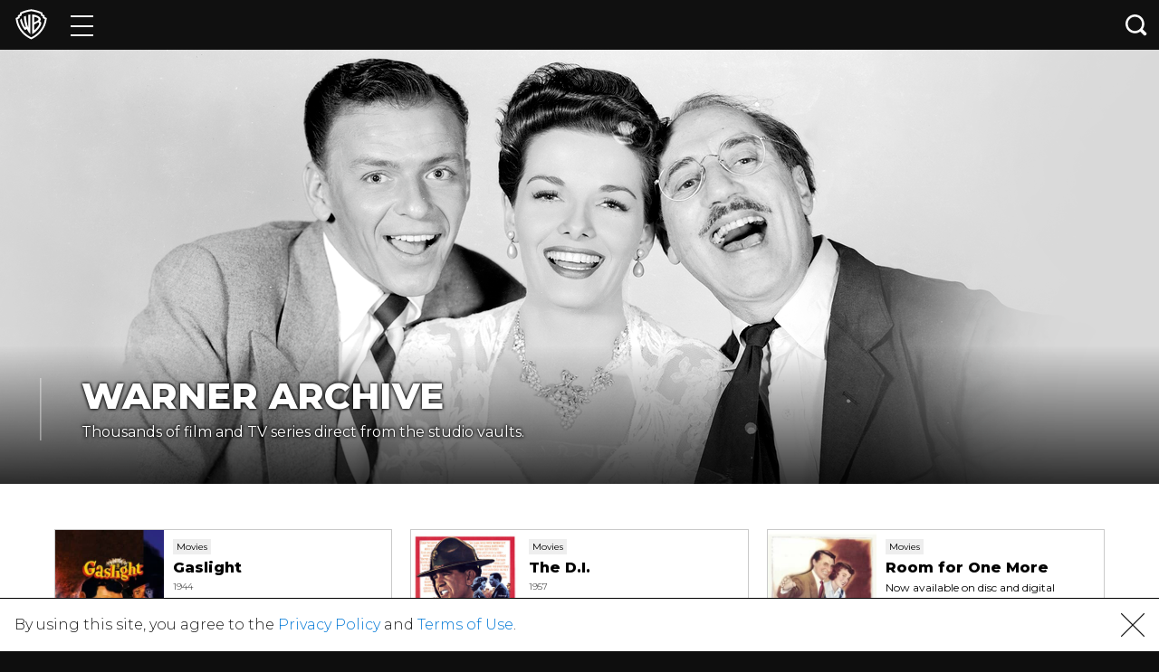

--- FILE ---
content_type: application/javascript; charset=UTF-8
request_url: https://www.googletagmanager.com/gtm.js?id=GTM-T56HCL2
body_size: 132386
content:

// Copyright 2012 Google Inc. All rights reserved.
 
(function(){

var data = {
"resource": {
  "version":"242",
  
  "macros":[{"function":"__e"},{"function":"__v","vtp_dataLayerVersion":2,"vtp_setDefaultValue":true,"vtp_defaultValue":"true","vtp_name":"WB_DOUBLECLICK_ALLOWED"},{"function":"__v","vtp_dataLayerVersion":2,"vtp_setDefaultValue":true,"vtp_defaultValue":"true","vtp_name":"WB_BLUEKAI_ALLOWED"},{"function":"__v","vtp_dataLayerVersion":2,"vtp_setDefaultValue":true,"vtp_defaultValue":"true","vtp_name":"WB_GOOGLE_ANALYTICS_ALLOWED"},{"function":"__v","vtp_dataLayerVersion":2,"vtp_setDefaultValue":true,"vtp_defaultValue":"true","vtp_name":"WB_TWITTER_ALLOWED"},{"function":"__v","vtp_dataLayerVersion":2,"vtp_setDefaultValue":true,"vtp_defaultValue":"true","vtp_name":"WB_FACEBOOK_ALLOWED"},{"function":"__e"},{"function":"__u","vtp_component":"URL","vtp_enableMultiQueryKeys":false,"vtp_enableIgnoreEmptyQueryParam":false},{"function":"__v","vtp_name":"gtm.element","vtp_dataLayerVersion":1},{"function":"__v","vtp_dataLayerVersion":2,"vtp_setDefaultValue":false,"vtp_name":"virtualReferrer"},{"function":"__v","vtp_name":"gtm.triggers","vtp_dataLayerVersion":2,"vtp_setDefaultValue":true,"vtp_defaultValue":""},{"function":"__v","vtp_name":"gtm.elementUrl","vtp_dataLayerVersion":1},{"function":"__u","vtp_component":"PATH","vtp_enableMultiQueryKeys":false,"vtp_enableIgnoreEmptyQueryParam":false},{"function":"__v","vtp_dataLayerVersion":2,"vtp_setDefaultValue":true,"vtp_defaultValue":"","vtp_name":"OptanonActiveGroups"},{"function":"__v","vtp_dataLayerVersion":2,"vtp_setDefaultValue":false,"vtp_name":"rsPageViewPath"},{"function":"__v","vtp_dataLayerVersion":2,"vtp_setDefaultValue":false,"vtp_name":"realPageViewPath"},{"function":"__u","vtp_component":"HOST","vtp_enableMultiQueryKeys":false,"vtp_enableIgnoreEmptyQueryParam":false},{"function":"__f","vtp_component":"URL"},{"function":"__v","vtp_name":"gtm.elementClasses","vtp_dataLayerVersion":1},{"function":"__v","vtp_name":"gtm.elementId","vtp_dataLayerVersion":1},{"function":"__v","vtp_name":"gtm.elementTarget","vtp_dataLayerVersion":1},{"function":"__aev","vtp_varType":"TEXT"},{"function":"__v","vtp_name":"gtm.newUrlFragment","vtp_dataLayerVersion":1},{"function":"__v","vtp_name":"gtm.oldUrlFragment","vtp_dataLayerVersion":1},{"function":"__v","vtp_name":"gtm.newHistoryState","vtp_dataLayerVersion":1},{"function":"__v","vtp_name":"gtm.oldHistoryState","vtp_dataLayerVersion":1},{"function":"__v","vtp_name":"gtm.historyChangeSource","vtp_dataLayerVersion":1},{"function":"__cid"}],
  "tags":[{"function":"__cl","tag_id":603},{"function":"__lcl","vtp_waitForTags":false,"vtp_checkValidation":false,"vtp_uniqueTriggerId":"32466528_344","tag_id":604},{"function":"__lcl","vtp_waitForTags":false,"vtp_checkValidation":false,"vtp_uniqueTriggerId":"32466528_347","tag_id":605},{"function":"__lcl","vtp_waitForTags":false,"vtp_checkValidation":false,"vtp_uniqueTriggerId":"32466528_349","tag_id":606},{"function":"__lcl","vtp_waitForTags":false,"vtp_checkValidation":false,"vtp_uniqueTriggerId":"32466528_359","tag_id":607},{"function":"__lcl","vtp_waitForTags":false,"vtp_checkValidation":false,"vtp_uniqueTriggerId":"32466528_360","tag_id":608},{"function":"__lcl","vtp_waitForTags":false,"vtp_checkValidation":false,"vtp_uniqueTriggerId":"32466528_361","tag_id":609},{"function":"__cl","tag_id":610},{"function":"__cl","tag_id":611},{"function":"__lcl","vtp_waitForTags":false,"vtp_checkValidation":false,"vtp_uniqueTriggerId":"32466528_370","tag_id":612},{"function":"__lcl","vtp_waitForTags":false,"vtp_checkValidation":false,"vtp_uniqueTriggerId":"32466528_371","tag_id":613},{"function":"__lcl","vtp_waitForTags":false,"vtp_checkValidation":false,"vtp_uniqueTriggerId":"32466528_372","tag_id":614},{"function":"__cl","tag_id":615},{"function":"__lcl","vtp_waitForTags":false,"vtp_checkValidation":false,"vtp_uniqueTriggerId":"32466528_388","tag_id":616},{"function":"__lcl","vtp_waitForTags":false,"vtp_checkValidation":false,"vtp_uniqueTriggerId":"32466528_389","tag_id":617},{"function":"__lcl","vtp_waitForTags":false,"vtp_checkValidation":false,"vtp_uniqueTriggerId":"32466528_390","tag_id":618},{"function":"__cl","tag_id":619},{"function":"__lcl","vtp_waitForTags":false,"vtp_checkValidation":false,"vtp_uniqueTriggerId":"32466528_400","tag_id":620},{"function":"__lcl","vtp_waitForTags":false,"vtp_checkValidation":false,"vtp_uniqueTriggerId":"32466528_401","tag_id":621},{"function":"__lcl","vtp_waitForTags":false,"vtp_checkValidation":false,"vtp_uniqueTriggerId":"32466528_410","tag_id":622},{"function":"__lcl","vtp_waitForTags":false,"vtp_checkValidation":false,"vtp_uniqueTriggerId":"32466528_411","tag_id":623},{"function":"__lcl","vtp_waitForTags":false,"vtp_checkValidation":false,"vtp_uniqueTriggerId":"32466528_412","tag_id":624},{"function":"__cl","tag_id":625},{"function":"__lcl","vtp_waitForTags":false,"vtp_checkValidation":false,"vtp_uniqueTriggerId":"32466528_424","tag_id":626},{"function":"__lcl","vtp_waitForTags":false,"vtp_checkValidation":false,"vtp_uniqueTriggerId":"32466528_425","tag_id":627},{"function":"__lcl","vtp_waitForTags":false,"vtp_checkValidation":false,"vtp_uniqueTriggerId":"32466528_426","tag_id":628},{"function":"__cl","tag_id":629},{"function":"__lcl","vtp_waitForTags":false,"vtp_checkValidation":false,"vtp_uniqueTriggerId":"32466528_437","tag_id":630},{"function":"__cl","tag_id":631},{"function":"__lcl","vtp_waitForTags":false,"vtp_checkValidation":false,"vtp_uniqueTriggerId":"32466528_457","tag_id":632},{"function":"__lcl","vtp_waitForTags":false,"vtp_checkValidation":false,"vtp_uniqueTriggerId":"32466528_459","tag_id":633},{"function":"__lcl","vtp_waitForTags":false,"vtp_checkValidation":false,"vtp_uniqueTriggerId":"32466528_461","tag_id":634},{"function":"__cl","tag_id":635},{"function":"__lcl","vtp_waitForTags":false,"vtp_checkValidation":false,"vtp_uniqueTriggerId":"32466528_466","tag_id":636},{"function":"__lcl","vtp_waitForTags":false,"vtp_checkValidation":false,"vtp_uniqueTriggerId":"32466528_467","tag_id":637},{"function":"__cl","tag_id":638},{"function":"__lcl","vtp_waitForTags":false,"vtp_checkValidation":false,"vtp_uniqueTriggerId":"32466528_475","tag_id":639},{"function":"__lcl","vtp_waitForTags":false,"vtp_checkValidation":false,"vtp_uniqueTriggerId":"32466528_476","tag_id":640},{"function":"__lcl","vtp_waitForTags":false,"vtp_checkValidation":false,"vtp_uniqueTriggerId":"32466528_482","tag_id":641},{"function":"__cl","tag_id":642},{"function":"__lcl","vtp_waitForTags":false,"vtp_checkValidation":false,"vtp_uniqueTriggerId":"32466528_496","tag_id":643},{"function":"__lcl","vtp_waitForTags":false,"vtp_checkValidation":false,"vtp_uniqueTriggerId":"32466528_498","tag_id":644},{"function":"__lcl","vtp_waitForTags":false,"vtp_checkValidation":false,"vtp_uniqueTriggerId":"32466528_506","tag_id":645},{"function":"__lcl","vtp_waitForTags":false,"vtp_checkValidation":false,"vtp_uniqueTriggerId":"32466528_517","tag_id":646},{"function":"__lcl","vtp_waitForTags":false,"vtp_checkValidation":false,"vtp_uniqueTriggerId":"32466528_527","tag_id":647},{"function":"__cl","tag_id":648},{"function":"__lcl","vtp_waitForTags":false,"vtp_checkValidation":false,"vtp_uniqueTriggerId":"32466528_544","tag_id":649},{"function":"__lcl","vtp_waitForTags":false,"vtp_checkValidation":false,"vtp_uniqueTriggerId":"32466528_546","tag_id":650},{"function":"__lcl","vtp_waitForTags":false,"vtp_checkValidation":false,"vtp_uniqueTriggerId":"32466528_552","tag_id":651},{"function":"__lcl","vtp_waitForTags":false,"vtp_checkValidation":false,"vtp_uniqueTriggerId":"32466528_601","tag_id":652},{"function":"__html","metadata":["map"],"once_per_event":true,"vtp_html":"\u003Cscript type=\"text\/gtmscript\"\u003E\"undefined\"!==typeof window\u0026\u0026(window.dataLayer=window.dataLayer||[],window.dataLayer.push({event:\"WB_DOUBLECLICK_ALLOWED\"}),window.dataLayer.push({WB_DOUBLECLICK_ALLOWED:\"true\"}));\u003C\/script\u003E","vtp_supportDocumentWrite":false,"vtp_enableIframeMode":false,"vtp_enableEditJsMacroBehavior":false,"tag_id":169},{"function":"__html","metadata":["map"],"once_per_event":true,"vtp_html":"\u003Cscript type=\"text\/gtmscript\"\u003E\"undefined\"!==typeof window\u0026\u0026(window.dataLayer=window.dataLayer||[],window.dataLayer.push({event:\"WB_BLUEKAI_ALLOWED\"}),window.dataLayer.push({WB_BLUEKAI_ALLOWED:\"true\"}));\u003C\/script\u003E","vtp_supportDocumentWrite":false,"vtp_enableIframeMode":false,"vtp_enableEditJsMacroBehavior":false,"tag_id":251},{"function":"__html","metadata":["map"],"once_per_event":true,"vtp_html":"\u003Cscript type=\"text\/gtmscript\"\u003E\"undefined\"!==typeof window\u0026\u0026(window.dataLayer=window.dataLayer||[],window.dataLayer.push({event:\"WB_GOOGLE_ANALYTICS_ALLOWED\"}),window.dataLayer.push({WB_GOOGLE_ANALYTICS_ALLOWED:\"true\"}));\u003C\/script\u003E","vtp_supportDocumentWrite":false,"vtp_enableIframeMode":false,"vtp_enableEditJsMacroBehavior":false,"tag_id":288},{"function":"__html","metadata":["map"],"once_per_event":true,"vtp_html":"\u003Cscript type=\"text\/gtmscript\"\u003E\"undefined\"!==typeof window\u0026\u0026(window.dataLayer=window.dataLayer||[],window.dataLayer.push({event:\"WB_TWITTER_ALLOWED\"}),window.dataLayer.push({WB_TWITTER_ALLOWED:\"true\"}));\u003C\/script\u003E","vtp_supportDocumentWrite":false,"vtp_enableIframeMode":false,"vtp_enableEditJsMacroBehavior":false,"tag_id":310},{"function":"__html","metadata":["map"],"once_per_event":true,"vtp_html":"\u003Cscript type=\"text\/gtmscript\"\u003E\"undefined\"!==typeof window\u0026\u0026(window.dataLayer=window.dataLayer||[],window.dataLayer.push({event:\"WB_FACEBOOK_ALLOWED\"}),window.dataLayer.push({WB_FACEBOOK_ALLOWED:\"true\"}));\u003C\/script\u003E","vtp_supportDocumentWrite":false,"vtp_enableIframeMode":false,"vtp_enableEditJsMacroBehavior":false,"tag_id":320},{"function":"__html","metadata":["map"],"once_per_load":true,"vtp_html":"\n\u003Cscript async data-gtmsrc=\"https:\/\/www.googletagmanager.com\/gtag\/js?id=DC-3461539\" type=\"text\/gtmscript\"\u003E\u003C\/script\u003E\n\u003Cscript async data-gtmsrc=\"https:\/\/www.googletagmanager.com\/gtag\/js?id=AW-720994883\" type=\"text\/gtmscript\"\u003E\u003C\/script\u003E\n\u003Cscript async data-gtmsrc=\"https:\/\/www.googletagmanager.com\/gtag\/js?id=AW-653061017\" type=\"text\/gtmscript\"\u003E\u003C\/script\u003E\n\u003Cscript async data-gtmsrc=\"https:\/\/www.googletagmanager.com\/gtag\/js?id=AW-636864606\" type=\"text\/gtmscript\"\u003E\u003C\/script\u003E\n\n\u003Cscript async data-gtmsrc=\"https:\/\/www.googletagmanager.com\/gtag\/js?id=DC-6004807\" type=\"text\/gtmscript\"\u003E\u003C\/script\u003E\n\u003Cscript async data-gtmsrc=\"https:\/\/www.googletagmanager.com\/gtag\/js?id=AW-939600969\" type=\"text\/gtmscript\"\u003E\u003C\/script\u003E\n\u003Cscript async data-gtmsrc=\"https:\/\/www.googletagmanager.com\/gtag\/js?id=AW-616147751\" type=\"text\/gtmscript\"\u003E\u003C\/script\u003E\n\u003Cscript async data-gtmsrc=\"https:\/\/www.googletagmanager.com\/gtag\/js?id=AW-726877500\" type=\"text\/gtmscript\"\u003E\u003C\/script\u003E\n\u003Cscript async data-gtmsrc=\"https:\/\/www.googletagmanager.com\/gtag\/js?id=AW-700311988\" type=\"text\/gtmscript\"\u003E\u003C\/script\u003E\n\u003Cscript async data-gtmsrc=\"https:\/\/www.googletagmanager.com\/gtag\/js?id=AW-342446554\" type=\"text\/gtmscript\"\u003E\u003C\/script\u003E\n  \u003Cscript type=\"text\/gtmscript\"\u003Ewindow.dataLayer=window.dataLayer||[];function gtag(){dataLayer.push(arguments)}var ahrefaa=window.location.pathname,linksArraa={\"\/movies\/mortal-kombat-legends-snowblind\":\"\/movies\/mortal-kombat-legends-snowblind\",\"\/movies\/trick-or-treat-scooby-doo\":\"\/movies\/trick-or-treat-scooby-doo\"};\n\"\"!=ahrefaa\u0026\u0026linksArraa[ahrefaa]||(gtag(\"js\",new Date),gtag(\"config\",\"DC-3461539\"),gtag(\"config\",\"AW-720994883\"),gtag(\"config\",\"AW-653061017\"),gtag(\"config\",\"AW-636864606\"),gtag(\"config\",\"DC-6004807\"),gtag(\"config\",\"AW-939600969\"),gtag(\"config\",\"AW-616147751\"),gtag(\"config\",\"AW-726877500\"),gtag(\"config\",\"AW-700311988\"),gtag(\"config\",\"AW-342446554\"));\u003C\/script\u003E","vtp_supportDocumentWrite":false,"vtp_enableIframeMode":false,"vtp_enableEditJsMacroBehavior":false,"tag_id":332},{"function":"__html","metadata":["map"],"once_per_event":true,"vtp_html":" \u003Cscript type=\"text\/gtmscript\"\u003Efunction myFunction(a){a=a.target.previousSibling.getAttribute(\"href\");\"\/movies\/300\"!=a\u0026\u0026\"\/movies\/300\/\"!=a||gtag(\"event\",\"conversion\",{send_to:\"AW-720994883\/cLwgCM6xmN8BEMOE5tcC\"});\"\/movies\/blade\"!=a\u0026\u0026\"\/movies\/blade\/\"!=a||gtag(\"event\",\"conversion\",{send_to:\"AW-720994883\/_PKbCLiPqd8BEMOE5tcC\"});\"\/movies\/i-am-legend\"!=a\u0026\u0026\"\/movies\/i-am-legend\/\"!=a||gtag(\"event\",\"conversion\",{send_to:\"AW-720994883\/EEqTCNjimN8BEMOE5tcC\"});\"\/movies\/lord-rings-fellowship-ring-extended-edition\"!=a\u0026\u0026\"\/movies\/lord-rings-fellowship-ring-extended-edition\/\"!=\na||gtag(\"event\",\"conversion\",{send_to:\"AW-720994883\/PQM0CNrbqd8BEMOE5tcC\"});\"\/movies\/lord-rings-return-king\"!=a\u0026\u0026\"\/movies\/lord-rings-return-king\/\"!=a||gtag(\"event\",\"conversion\",{send_to:\"AW-720994883\/SMfJCNrHmd8BEMOE5tcC\"});\"\/movies\/lord-rings-return-king-extended-edition\"!=a\u0026\u0026\"\/movies\/lord-rings-return-king-extended-edition\/\"!=a||gtag(\"event\",\"conversion\",{send_to:\"AW-720994883\/23XlCNepjt8BEMOE5tcC\"});\"\/movies\/lord-rings-two-towers\"!=a\u0026\u0026\"\/movies\/lord-rings-two-towers\/\"!=a||gtag(\"event\",\"conversion\",\n{send_to:\"AW-720994883\/tg0qCOOwmt8BEMOE5tcC\"});\"\/movies\/lord-rings-two-towers-extended-edition\"!=a\u0026\u0026\"\/movies\/lord-rings-two-towers-extended-edition\/\"!=a||gtag(\"event\",\"conversion\",{send_to:\"AW-720994883\/B0pgCOX2jt8BEMOE5tcC\"});\"\/movies\/hobbit-unexpected-journey-extended-edition\"!=a\u0026\u0026\"\/movies\/hobbit-unexpected-journey-extended-edition\/\"!=a||gtag(\"event\",\"conversion\",{send_to:\"AW-720994883\/1GsyCIChq98BEMOE5tcC\"});\"\/movies\/hobbit-battle-five-armies-extended-edition\"!=a\u0026\u0026\"\/movies\/hobbit-battle-five-armies-extended-edition\/\"!=\na||gtag(\"event\",\"conversion\",{send_to:\"AW-720994883\/WhQPCLGWj98BEMOE5tcC\"});\"\/movies\/hobbit-desolation-smaug-extended-edition\"!=a\u0026\u0026\"\/movies\/hobbit-desolation-smaug-extended-edition\/\"!=a||gtag(\"event\",\"conversion\",{send_to:\"AW-720994883\/LSLiCN6fj98BEMOE5tcC\"});\"\/movies\/v-vendetta\"!=a\u0026\u0026\"\/movies\/v-vendetta\/\"!=a||gtag(\"event\",\"conversion\",{send_to:\"AW-720994883\/MD_CCLGlj98BEMOE5tcC\"});\"\/movies\/mad-max-fury-road\"!=a\u0026\u0026\"\/movies\/mad-max-fury-road\/\"!=a||gtag(\"event\",\"conversion\",{send_to:\"AW-720994883\/9O9cCJrtt-0BEMOE5tcC\"});\n\"\/movies\/mortal-kombat\"!=a\u0026\u0026\"\/movies\/mortal-kombat\/\"!=a||gtag(\"event\",\"conversion\",{send_to:\"AW-720994883\/2bTTCK63ye0BEMOE5tcC\"});\"\/movies\/mortal-kombat-2-annihilation\"!=a\u0026\u0026\"\/movies\/mortal-kombat-2-annihilation\/\"!=a||gtag(\"event\",\"conversion\",{send_to:\"AW-720994883\/jyJoCIP9t-0BEMOE5tcC\"});\"\/movies\/kong-skull-island\"!=a\u0026\u0026\"\/movies\/kong-skull-island\/\"!=a||gtag(\"event\",\"conversion\",{send_to:\"AW-720994883\/OG1CCJL2l_wBEMOE5tcC\"});\"\/movies\/twister\"!=a\u0026\u0026\"\/movies\/twister\/\"!=a||gtag(\"event\",\"conversion\",{send_to:\"AW-720994883\/q_qYCP_9l_wBEMOE5tcC\"});\n\"\/movies\/godzilla\"!=a\u0026\u0026\"\/movies\/godzilla\/\"!=a||gtag(\"event\",\"conversion\",{send_to:\"AW-720994883\/xqZACKyOpPwBEMOE5tcC\"});\"\/movies\/tenet\"!=a\u0026\u0026\"\/movies\/tenet\/\"!=a||gtag(\"event\",\"conversion\",{send_to:\"AW-720994883\/n1QICLGTpPwBEMOE5tcC\"});\"\/movies\/wonder-woman-1984\"!=a\u0026\u0026\"\/movies\/wonder-woman-1984\/\"!=a||gtag(\"event\",\"conversion\",{send_to:\"AW-720994883\/FOrcCM_n_sgCEMOE5tcC\"});\"\/movies\/godzilla-vs-kong\"!=a\u0026\u0026\"\/movies\/godzilla-vs-kong\/\"!=a||gtag(\"event\",\"conversion\",{send_to:\"AW-720994883\/V8bPCPfmpckCEMOE5tcC\"});\n\"\/movies\/mortal-kombat-2021\"!=a\u0026\u0026\"\/movies\/mortal-kombat-2021\/\"!=a||gtag(\"event\",\"conversion\",{send_to:\"AW-720994883\/PKqpCOmUgMkCEMOE5tcC\"})}myFunction(event);\u003C\/script\u003E\n","vtp_supportDocumentWrite":false,"vtp_enableIframeMode":false,"vtp_enableEditJsMacroBehavior":false,"tag_id":342},{"function":"__html","metadata":["map"],"once_per_event":true,"vtp_html":"\u003Cscript type=\"text\/gtmscript\"\u003Efunction myFunction(a){a=null==a.target.parentElement.parentElement.getAttribute(\"href\")?a.target.parentElement.parentElement.parentElement.getAttribute(\"href\"):a.target.parentElement.parentElement.getAttribute(\"href\");\"\/movies\/300\"!=a\u0026\u0026\"\/movies\/300\/\"!=a||gtag(\"event\",\"conversion\",{send_to:\"AW-720994883\/UFO2CLOumN8BEMOE5tcC\"});\"\/movies\/blade\"!=a\u0026\u0026\"\/movies\/blade\/\"!=a||gtag(\"event\",\"conversion\",{send_to:\"AW-720994883\/3jBFCIW_mN8BEMOE5tcC\"});\"\/movies\/i-am-legend\"!=a\u0026\u0026\"\/movies\/i-am-legend\/\"!=a||gtag(\"event\",\n\"conversion\",{send_to:\"AW-720994883\/EmqyCKSiqd8BEMOE5tcC\"});\"\/movies\/lord-rings-fellowship-ring-extended-edition\"!=a\u0026\u0026\"\/movies\/lord-rings-fellowship-ring-extended-edition\/\"!=a||gtag(\"event\",\"conversion\",{send_to:\"AW-720994883\/p91YCJHaqd8BEMOE5tcC\"});\"\/movies\/lord-rings-return-king\"!=a\u0026\u0026\"\/movies\/lord-rings-return-king\/\"!=a||gtag(\"event\",\"conversion\",{send_to:\"AW-720994883\/HUANCI_zjd8BEMOE5tcC\"});\"\/movies\/lord-rings-return-king-extended-edition\"!=a\u0026\u0026\"\/movies\/lord-rings-return-king-extended-edition\/\"!=\na||gtag(\"event\",\"conversion\",{send_to:\"AW-720994883\/wccDCNf0md8BEMOE5tcC\"});\"\/movies\/lord-rings-two-towers\"!=a\u0026\u0026\"\/movies\/lord-rings-two-towers\/\"!=a||gtag(\"event\",\"conversion\",{send_to:\"AW-720994883\/LXZpCObrjt8BEMOE5tcC\"});\"\/movies\/lord-rings-two-towers-extended-edition\"!=a\u0026\u0026\"\/movies\/lord-rings-two-towers-extended-edition\/\"!=a||gtag(\"event\",\"conversion\",{send_to:\"AW-720994883\/TMQECLu4mt8BEMOE5tcC\"});\"\/movies\/hobbit-unexpected-journey-extended-edition\"!=a\u0026\u0026\"\/movies\/hobbit-unexpected-journey-extended-edition\/\"!=\na||gtag(\"event\",\"conversion\",{send_to:\"AW-720994883\/jhOtCN2bq98BEMOE5tcC\"});\"\/movies\/hobbit-battle-five-armies-extended-edition\"!=a\u0026\u0026\"\/movies\/hobbit-battle-five-armies-extended-edition\/\"!=a||gtag(\"event\",\"conversion\",{send_to:\"AW-720994883\/c8MqCLKUj98BEMOE5tcC\"});\"\/movies\/hobbit-desolation-smaug-extended-edition\"!=a\u0026\u0026\"\/movies\/hobbit-desolation-smaug-extended-edition\/\"!=a||gtag(\"event\",\"conversion\",{send_to:\"AW-720994883\/i6wECO6dj98BEMOE5tcC\"});\"\/movies\/v-vendetta\"!=a\u0026\u0026\"\/movies\/v-vendetta\/\"!=a||gtag(\"event\",\n\"conversion\",{send_to:\"AW-720994883\/yL_JCMLsmt8BEMOE5tcC\"});\"\/movies\/mad-max-fury-road\"!=a\u0026\u0026\"\/movies\/mad-max-fury-road\/\"!=a||gtag(\"event\",\"conversion\",{send_to:\"AW-720994883\/9O9cCJrtt-0BEMOE5tcC\"});\"\/movies\/mortal-kombat\"!=a\u0026\u0026\"\/movies\/mortal-kombat\/\"!=a||gtag(\"event\",\"conversion\",{send_to:\"AW-720994883\/2bTTCK63ye0BEMOE5tcC\"});\"\/movies\/mortal-kombat-2-annihilation\"!=a\u0026\u0026\"\/movies\/mortal-kombat-2-annihilation\/\"!=a||gtag(\"event\",\"conversion\",{send_to:\"AW-720994883\/jyJoCIP9t-0BEMOE5tcC\"});\"\/movies\/kong-skull-island\"!=\na\u0026\u0026\"\/movies\/kong-skull-island\/\"!=a||gtag(\"event\",\"conversion\",{send_to:\"AW-720994883\/OG1CCJL2l_wBEMOE5tcC\"});\"\/movies\/twister\"!=a\u0026\u0026\"\/movies\/twister\/\"!=a||gtag(\"event\",\"conversion\",{send_to:\"AW-720994883\/q_qYCP_9l_wBEMOE5tcC\"});\"\/movies\/godzilla\"!=a\u0026\u0026\"\/movies\/godzilla\/\"!=a||gtag(\"event\",\"conversion\",{send_to:\"AW-720994883\/xqZACKyOpPwBEMOE5tcC\"});\"\/movies\/tenet\"!=a\u0026\u0026\"\/movies\/tenet\/\"!=a||gtag(\"event\",\"conversion\",{send_to:\"AW-720994883\/n1QICLGTpPwBEMOE5tcC\"});\"\/movies\/wonder-woman-1984\"!=a\u0026\u0026\"\/movies\/wonder-woman-1984\/\"!=\na||gtag(\"event\",\"conversion\",{send_to:\"AW-720994883\/FOrcCM_n_sgCEMOE5tcC\"});\"\/movies\/godzilla-vs-kong\"!=a\u0026\u0026\"\/movies\/godzilla-vs-kong\/\"!=a||gtag(\"event\",\"conversion\",{send_to:\"AW-720994883\/V8bPCPfmpckCEMOE5tcC\"});\"\/movies\/mortal-kombat-2021\"!=a\u0026\u0026\"\/movies\/mortal-kombat-2021\/\"!=a||gtag(\"event\",\"conversion\",{send_to:\"AW-720994883\/PKqpCOmUgMkCEMOE5tcC\"})}myFunction(event);\u003C\/script\u003E","vtp_supportDocumentWrite":false,"vtp_enableIframeMode":false,"vtp_enableEditJsMacroBehavior":false,"tag_id":350},{"function":"__html","metadata":["map"],"once_per_event":true,"vtp_html":"\u003Cscript\u003Efunction myFunction(a){a=String(a.target.parentElement.parentElement.parentElement.parentElement.parentElement.parentElement.parentElement.childNodes[1].childNodes[0].getAttribute(\"href\"));var b={\"\/movies\/300\":\"AW-720994883\/GlI9CKKymN8BEMOE5tcC\",\"\/movies\/300\/\":\"AW-720994883\/GlI9CKKymN8BEMOE5tcC\",\"\/movies\/blade\":\"AW-720994883\/ZyoVCIKVqd8BEMOE5tcC\",\"\/movies\/blade\/\":\"AW-720994883\/ZyoVCIKVqd8BEMOE5tcC\",\"\/movies\/i-am-legend\":\"AW-720994883\/VIhCCN_pmN8BEMOE5tcC\",\"\/movies\/i-am-legend\/\":\"AW-720994883\/VIhCCN_pmN8BEMOE5tcC\",\n\"\/movies\/lord-rings-fellowship-ring-extended-edition\":\"AW-720994883\/ncNxCK2gmd8BEMOE5tcC\",\"\/movies\/lord-rings-fellowship-ring-extended-edition\/\":\"AW-720994883\/ncNxCK2gmd8BEMOE5tcC\",\"\/movies\/lord-rings-return-king\":\"AW-720994883\/ZGniCOH6jd8BEMOE5tcC\",\"\/movies\/lord-rings-return-king\/\":\"AW-720994883\/ZGniCOH6jd8BEMOE5tcC\",\"\/movies\/lord-rings-return-king-extended-edition\":\"AW-720994883\/U8bnCJqrjt8BEMOE5tcC\",\"\/movies\/lord-rings-return-king-extended-edition\/\":\"AW-720994883\/U8bnCJqrjt8BEMOE5tcC\",\"\/movies\/lord-rings-two-towers\":\"AW-720994883\/0vK-CLGKq98BEMOE5tcC\",\n\"\/movies\/lord-rings-two-towers\/\":\"AW-720994883\/0vK-CLGKq98BEMOE5tcC\",\"\/movies\/lord-rings-two-towers-extended-edition\":\"AW-720994883\/LxS4CNv4jt8BEMOE5tcC\",\"\/movies\/lord-rings-two-towers-extended-edition\/\":\"AW-720994883\/LxS4CNv4jt8BEMOE5tcC\",\"\/movies\/hobbit-unexpected-journey-extended-edition\":\"AW-720994883\/VNZZCKDNmt8BEMOE5tcC\",\"\/movies\/hobbit-unexpected-journey-extended-edition\/\":\"AW-720994883\/VNZZCKDNmt8BEMOE5tcC\",\"\/movies\/hobbit-battle-five-armies-extended-edition\":\"AW-720994883\/PrUbCKeYj98BEMOE5tcC\",\n\"\/movies\/hobbit-battle-five-armies-extended-edition\/\":\"AW-720994883\/PrUbCKeYj98BEMOE5tcC\",\"\/movies\/hobbit-desolation-smaug-extended-edition\":\"AW-720994883\/F0wfCNShj98BEMOE5tcC\",\"\/movies\/hobbit-desolation-smaug-extended-edition\/\":\"AW-720994883\/F0wfCNShj98BEMOE5tcC\",\"\/movies\/mad-max-fury-road\":\"AW-720994883\/2m3JCNfxt-0BEMOE5tcC\",\"\/movies\/mad-max-fury-road\/\":\"AW-720994883\/2m3JCNfxt-0BEMOE5tcC\",\"\/movies\/mortal-kombat\":\"AW-720994883\/V19QCIG9ye0BEMOE5tcC\",\"\/movies\/mortal-kombat\/\":\"AW-720994883\/V19QCIG9ye0BEMOE5tcC\",\n\"\/movies\/mortal-kombat-2-annihilation\":\"AW-720994883\/gJlnCKyCuO0BEMOE5tcC\",\"\/movies\/mortal-kombat-2-annihilation\/\":\"AW-720994883\/gJlnCKyCuO0BEMOE5tcC\",\"\/movies\/v-vendetta\":\"AW-720994883\/4sUuCN7Aq98BEMOE5tcC\",\"\/movies\/v-vendetta\/\":\"AW-720994883\/4sUuCN7Aq98BEMOE5tcC\",\"\/movies\/kong-skull-island\":\"AW-720994883\/v2OKCK76l_wBEMOE5tcC\",\"\/movies\/kong-skull-island\/\":\"AW-720994883\/v2OKCK76l_wBEMOE5tcC\",\"\/movies\/twister\":\"AW-720994883\/Yz7NCM-DmPwBEMOE5tcC\",\"\/movies\/twister\/\":\"AW-720994883\/Yz7NCM-DmPwBEMOE5tcC\",\n\"\/movies\/godzilla\":\"AW-720994883\/vZPHCPWImPwBEMOE5tcC\",\"\/movies\/godzilla\/\":\"AW-720994883\/vZPHCPWImPwBEMOE5tcC\",\"\/movies\/tenet\":\"AW-720994883\/FtCXCLOOmPwBEMOE5tcC\",\"\/movies\/tenet\/\":\"AW-720994883\/FtCXCLOOmPwBEMOE5tcC\",\"\/movies\/wonder-woman-1984\":\"AW-720994883\/pEbpCOy3pckCEMOE5tcC\",\"\/movies\/wonder-woman-1984\/\":\"AW-720994883\/pEbpCOy3pckCEMOE5tcC\",\"\/movies\/godzilla-vs-kong\":\"AW-720994883\/KR7yCOvd_8gCEMOE5tcC\",\"\/movies\/godzilla-vs-kong\/\":\"AW-720994883\/KR7yCOvd_8gCEMOE5tcC\",\"\/movies\/mortal-kombat-2021\":\"AW-720994883\/Xc5hCIvHpskCEMOE5tcC\",\n\"\/movies\/mortal-kombat-2021\/\":\"AW-720994883\/Xc5hCIvHpskCEMOE5tcC\"};\"\"!=a\u0026\u0026b[a]\u0026\u0026gtag(\"event\",\"conversion\",{send_to:b[a]})}myFunction(event);\u003C\/script\u003E\n","vtp_supportDocumentWrite":true,"vtp_enableIframeMode":false,"vtp_enableEditJsMacroBehavior":false,"vtp_usePostscribe":true,"tag_id":351},{"function":"__html","metadata":["map"],"setup_tags":["list",["tag",55,0]],"once_per_load":true,"vtp_html":"\u003Cscript type=\"text\/gtmscript\"\u003E\"\/movies\/300\"!=window.location.pathname\u0026\u0026\"\/movies\/300\/\"!=window.location.pathname||gtag(\"event\",\"conversion\",{send_to:\"AW-720994883\/yqmyCLOHqd8BEMOE5tcC\"});\"\/movies\/blade\"!=window.location.pathname\u0026\u0026\"\/movies\/blade\/\"!=window.location.pathname||gtag(\"event\",\"conversion\",{send_to:\"AW-720994883\/A5nlCJP2jN8BEMOE5tcC\"});\"\/movies\/i-am-legend\"!=window.location.pathname\u0026\u0026\"\/movies\/i-am-legend\/\"!=window.location.pathname||gtag(\"event\",\"conversion\",{send_to:\"AW-720994883\/_6fRCMi9qd8BEMOE5tcC\"});\n\"\/movies\/lord-rings-fellowship-ring-extended-edition\"!=window.location.pathname\u0026\u0026\"\/movies\/lord-rings-fellowship-ring-extended-edition\/\"!=window.location.pathname||gtag(\"event\",\"conversion\",{send_to:\"AW-720994883\/jZIsCNOrmd8BEMOE5tcC\"});\"\/movies\/lord-rings-return-king\"!=window.location.pathname\u0026\u0026\"\/movies\/lord-rings-return-king\/\"!=window.location.pathname||gtag(\"event\",\"conversion\",{send_to:\"AW-720994883\/SI1iCJfVmd8BEMOE5tcC\"});\n\"\/movies\/lord-rings-return-king-extended-edition\"!=window.location.pathname\u0026\u0026\"\/movies\/lord-rings-return-king-extended-edition\/\"!=window.location.pathname||gtag(\"event\",\"conversion\",{send_to:\"AW-720994883\/rtWTCKmrjt8BEMOE5tcC\"});\"\/movies\/lord-rings-two-towers\"!=window.location.pathname\u0026\u0026\"\/movies\/lord-rings-two-towers\/\"!=window.location.pathname||gtag(\"event\",\"conversion\",{send_to:\"AW-720994883\/lqopCLy2mt8BEMOE5tcC\"});\n\"\/movies\/lord-rings-two-towers-extended-edition\"!=window.location.pathname\u0026\u0026\"\/movies\/lord-rings-two-towers-extended-edition\/\"!=window.location.pathname||gtag(\"event\",\"conversion\",{send_to:\"AW-720994883\/W11gCKj4jt8BEMOE5tcC\"});\"\/movies\/hobbit-unexpected-journey-extended-edition\"!=window.location.pathname\u0026\u0026\"\/movies\/hobbit-unexpected-journey-extended-edition\/\"!=window.location.pathname||gtag(\"event\",\"conversion\",{send_to:\"AW-720994883\/gCZaCNHOmt8BEMOE5tcC\"});\n\"\/movies\/hobbit-battle-five-armies-extended-edition\"!=window.location.pathname\u0026\u0026\"\/movies\/hobbit-battle-five-armies-extended-edition\/\"!=window.location.pathname||gtag(\"event\",\"conversion\",{send_to:\"AW-720994883\/Ok-uCJ2yq98BEMOE5tcC\"});\"\/movies\/hobbit-desolation-smaug-extended-edition\"!=window.location.pathname\u0026\u0026\"\/movies\/hobbit-desolation-smaug-extended-edition\/\"!=window.location.pathname||gtag(\"event\",\"conversion\",{send_to:\"AW-720994883\/R9ZUCL3nmt8BEMOE5tcC\"});\n\"\/movies\/v-vendetta\"!=window.location.pathname\u0026\u0026\"\/movies\/v-vendetta\/\"!=window.location.pathname||gtag(\"event\",\"conversion\",{send_to:\"AW-720994883\/nV0jCLPCq98BEMOE5tcC\"});\u003C\/script\u003E","vtp_supportDocumentWrite":false,"vtp_enableIframeMode":false,"vtp_enableEditJsMacroBehavior":false,"tag_id":352},{"function":"__html","metadata":["map"],"once_per_event":true,"vtp_html":"\u003Cscript\u003Efunction myFunctionR(a){a=window.location.pathname;var b={\"\/movies\/300\":\"AW-720994883\/h6yvCMLsjN8BEMOE5tcC\",\"\/movies\/300\/\":\"AW-720994883\/h6yvCMLsjN8BEMOE5tcC\",\"\/movies\/blade\":\"AW-720994883\/DIGGCJeDjd8BEMOE5tcC\",\"\/movies\/blade\/\":\"AW-720994883\/DIGGCJeDjd8BEMOE5tcC\",\"\/movies\/i-am-legend\":\"AW-720994883\/N9X_CPz0mN8BEMOE5tcC\",\"\/movies\/i-am-legend\/\":\"AW-720994883\/N9X_CPz0mN8BEMOE5tcC\",\"\/movies\/lord-rings-fellowship-ring-extended-edition\":\"AW-720994883\/zDmfCLLvjd8BEMOE5tcC\",\"\/movies\/lord-rings-fellowship-ring-extended-edition\/\":\"AW-720994883\/zDmfCLLvjd8BEMOE5tcC\",\n\"\/movies\/lord-rings-return-king\":\"AW-720994883\/0ztGCM-Ajt8BEMOE5tcC\",\"\/movies\/lord-rings-return-king\/\":\"AW-720994883\/0ztGCM-Ajt8BEMOE5tcC\",\"\/movies\/lord-rings-return-king-extended-edition\":\"AW-720994883\/RTAzCJmtjt8BEMOE5tcC\",\"\/movies\/lord-rings-return-king-extended-edition\/\":\"AW-720994883\/RTAzCJmtjt8BEMOE5tcC\",\"\/movies\/lord-rings-two-towers\":\"AW-720994883\/_hxfCJfzjt8BEMOE5tcC\",\"\/movies\/lord-rings-two-towers\/\":\"AW-720994883\/_hxfCJfzjt8BEMOE5tcC\",\"\/movies\/lord-rings-two-towers-extended-edition\":\"AW-720994883\/L7oUCKXAmt8BEMOE5tcC\",\n\"\/movies\/lord-rings-two-towers-extended-edition\/\":\"AW-720994883\/L7oUCKXAmt8BEMOE5tcC\",\"\/movies\/hobbit-unexpected-journey-extended-edition\":\"AW-720994883\/64lqCNetq98BEMOE5tcC\",\"\/movies\/hobbit-unexpected-journey-extended-edition\/\":\"AW-720994883\/64lqCNetq98BEMOE5tcC\",\"\/movies\/hobbit-battle-five-armies-extended-edition\":\"AW-720994883\/SDjlCMuzq98BEMOE5tcC\",\"\/movies\/hobbit-battle-five-armies-extended-edition\/\":\"AW-720994883\/SDjlCMuzq98BEMOE5tcC\",\"\/movies\/hobbit-desolation-smaug-extended-edition\":\"AW-720994883\/zJXLCOmhj98BEMOE5tcC\",\n\"\/movies\/hobbit-desolation-smaug-extended-edition\/\":\"AW-720994883\/zJXLCOmhj98BEMOE5tcC\",\"\/movies\/v-vendetta\":\"AW-720994883\/dDSMCNPumt8BEMOE5tcC\",\"\/movies\/v-vendetta\/\":\"AW-720994883\/dDSMCNPumt8BEMOE5tcC\",\"\/movies\/mad-max-fury-road\":\"AW-720994883\/5Gx3CMS1ye0BEMOE5tcC\",\"\/movies\/mad-max-fury-road\/\":\"AW-720994883\/5Gx3CMS1ye0BEMOE5tcC\",\"\/movies\/mortal-kombat\":\"AW-720994883\/vyBsCLL8t-0BEMOE5tcC\",\"\/movies\/mortal-kombat\/\":\"AW-720994883\/vyBsCLL8t-0BEMOE5tcC\",\"\/movies\/mortal-kombat-2-annihilation\":\"AW-720994883\/MC9MCKLmt-0BEMOE5tcC\",\n\"\/movies\/mortal-kombat-2-annihilation\/\":\"AW-720994883\/MC9MCKLmt-0BEMOE5tcC\",\"\/movies\/kong-skull-island\":\"AW-720994883\/Ld0dCLnvgvwBEMOE5tcC\",\"\/movies\/kong-skull-island\/\":\"AW-720994883\/Ld0dCLnvgvwBEMOE5tcC\",\"\/movies\/twister\":\"AW-720994883\/E4QjCN6NpPwBEMOE5tcC\",\"\/movies\/twister\/\":\"AW-720994883\/E4QjCN6NpPwBEMOE5tcC\",\"\/movies\/godzilla\":\"AW-720994883\/kRjMCMGRpPwBEMOE5tcC\",\"\/movies\/godzilla\/\":\"AW-720994883\/kRjMCMGRpPwBEMOE5tcC\",\"\/movies\/wonder-woman-1984\":\"AW-720994883\/ECqnCJam_8gCEMOE5tcC\",\"\/movies\/wonder-woman-1984\/\":\"AW-720994883\/ECqnCJam_8gCEMOE5tcC\",\n\"\/movies\/godzilla-vs-kong\":\"AW-720994883\/RtosCIWQpskCEMOE5tcC\",\"\/movies\/godzilla-vs-kong\/\":\"AW-720994883\/RtosCIWQpskCEMOE5tcC\",\"\/movies\/mortal-kombat-2021\":\"AW-720994883\/e85qCPqogMkCEMOE5tcC\",\"\/movies\/mortal-kombat-2021\/\":\"AW-720994883\/e85qCPqogMkCEMOE5tcC\"};\"\"!=a\u0026\u0026b[a]\u0026\u0026gtag(\"event\",\"conversion\",{send_to:b[a]})}myFunctionR(event);\u003C\/script\u003E","vtp_supportDocumentWrite":true,"vtp_enableIframeMode":false,"vtp_enableEditJsMacroBehavior":false,"vtp_usePostscribe":true,"tag_id":353},{"function":"__html","metadata":["map"],"once_per_event":true,"vtp_html":"\u003Cscript type=\"text\/gtmscript\"\u003Efunction myFunction(a){a=null==a.target.parentElement.parentElement.getAttribute(\"href\")?a.target.parentElement.parentElement.parentElement.getAttribute(\"href\"):a.target.parentElement.parentElement.getAttribute(\"href\");\"\/movies\/christmas-story\"!=a\u0026\u0026\"\/movies\/christmas-story\/\"!=a||gtag(\"event\",\"conversion\",{send_to:\"AW-720994883\/VjPMCJWnj98BEMOE5tcC\"});\"\/movies\/elf\"!=a\u0026\u0026\"\/movies\/elf\/\"!=a||gtag(\"event\",\"conversion\",{send_to:\"AW-720994883\/zTXKCMbwmt8BEMOE5tcC\"});\"\/movies\/miss-congeniality\"!=a\u0026\u0026\"\/movies\/miss-congeniality\/\"!=\na||gtag(\"event\",\"conversion\",{send_to:\"AW-720994883\/iy-VCL_Iq98BEMOE5tcC\"});\"\/movies\/national-lampoons-christmas-vacation\"!=a\u0026\u0026\"\/movies\/national-lampoons-christmas-vacation\/\"!=a||gtag(\"event\",\"conversion\",{send_to:\"AW-720994883\/Yb6XCPyuj98BEMOE5tcC\"});\"\/movies\/crazy-stupid-love\"!=a\u0026\u0026\"\/movies\/crazy-stupid-love\/\"!=a||gtag(\"event\",\"conversion\",{send_to:\"AW-720994883\/eqrmCKvPuO0BEMOE5tcC\"});\"\/movies\/sex-and-city-movie\"!=a\u0026\u0026\"\/movies\/sex-and-city-movie\/\"!=a||gtag(\"event\",\"conversion\",{send_to:\"AW-720994883\/IJMZCO3buO0BEMOE5tcC\"});\n\"\/movies\/wedding-singer\"!=a\u0026\u0026\"\/movies\/wedding-singer\/\"!=a||gtag(\"event\",\"conversion\",{send_to:\"AW-720994883\/HG2gCL7luO0BEMOE5tcC\"})}myFunction(event);\u003C\/script\u003E","vtp_supportDocumentWrite":false,"vtp_enableIframeMode":false,"vtp_enableEditJsMacroBehavior":false,"tag_id":363},{"function":"__html","metadata":["map"],"once_per_event":true,"vtp_html":"\u003Cscript\u003Efunction myFunction(a){a=a.target.previousSibling.getAttribute(\"href\");\"\/movies\/christmas-story\"!=a\u0026\u0026\"\/movies\/christmas-story\/\"!=a||gtag(\"event\",\"conversion\",{send_to:\"AW-720994883\/0zkUCMjCq98BEMOE5tcC\"});\"\/movies\/elf\"!=a\u0026\u0026\"\/movies\/elf\/\"!=a||gtag(\"event\",\"conversion\",{send_to:\"AW-720994883\/N33aCKnEq98BEMOE5tcC\"});\"\/movies\/miss-congeniality\"!=a\u0026\u0026\"\/movies\/miss-congeniality\/\"!=a||gtag(\"event\",\"conversion\",{send_to:\"AW-720994883\/sz8kCKHIq98BEMOE5tcC\"});\"\/movies\/national-lampoons-christmas-vacation\"!=\na\u0026\u0026\"\/movies\/national-lampoons-christmas-vacation\/\"!=a||gtag(\"event\",\"conversion\",{send_to:\"AW-720994883\/HRp5CLquj98BEMOE5tcC\"});\"\/movies\/crazy-stupid-love\"!=a\u0026\u0026\"\/movies\/crazy-stupid-love\/\"!=a||gtag(\"event\",\"conversion\",{send_to:\"AW-720994883\/eqrmCKvPuO0BEMOE5tcC\"});\"\/movies\/sex-and-city-movie\"!=a\u0026\u0026\"\/movies\/sex-and-city-movie\/\"!=a||gtag(\"event\",\"conversion\",{send_to:\"AW-720994883\/IJMZCO3buO0BEMOE5tcC\"});\"\/movies\/wedding-singer\"!=a\u0026\u0026\"\/movies\/wedding-singer\/\"!=a||gtag(\"event\",\"conversion\",{send_to:\"AW-720994883\/HG2gCL7luO0BEMOE5tcC\"})}\nmyFunction(event);\u003C\/script\u003E\n","vtp_supportDocumentWrite":true,"vtp_enableIframeMode":false,"vtp_enableEditJsMacroBehavior":false,"vtp_usePostscribe":true,"tag_id":364},{"function":"__html","metadata":["map"],"once_per_event":true,"vtp_html":"\u003Cscript\u003Efunction myFunction(a){a=String(a.target.parentElement.parentElement.parentElement.parentElement.parentElement.parentElement.parentElement.childNodes[1].childNodes[0].getAttribute(\"href\"));var b={\"\/movies\/christmas-story\":\"AW-720994883\/QKc_CJHEq98BEMOE5tcC\",\"\/movies\/christmas-story\/\":\"AW-720994883\/QKc_CJHEq98BEMOE5tcC\",\"\/movies\/elf\":\"AW-720994883\/gt5DCNjwmt8BEMOE5tcC\",\"\/movies\/elf\/\":\"AW-720994883\/gt5DCNjwmt8BEMOE5tcC\",\"\/movies\/miss-congeniality\":\"AW-720994883\/dAbsCLSrj98BEMOE5tcC\",\"\/movies\/miss-congeniality\/\":\"AW-720994883\/dAbsCLSrj98BEMOE5tcC\",\n\"\/movies\/national-lampoons-christmas-vacation\":\"AW-720994883\/4b-WCKK0j98BEMOE5tcC\",\"\/movies\/national-lampoons-christmas-vacation\/\":\"AW-720994883\/4b-WCKK0j98BEMOE5tcC\",\"\/movies\/crazy-stupid-love\":\"AW-720994883\/V_3FCIGXyu0BEMOE5tcC\",\"\/movies\/crazy-stupid-love\/\":\"AW-720994883\/V_3FCIGXyu0BEMOE5tcC\",\"\/movies\/sex-and-city-movie\":\"AW-720994883\/nWZzCKDluO0BEMOE5tcC\",\"\/movies\/sex-and-city-movie\/\":\"AW-720994883\/nWZzCKDluO0BEMOE5tcC\",\"\/movies\/wedding-singer\":\"AW-720994883\/T7YqCNjB2-0BEMOE5tcC\",\"\/movies\/wedding-singer\/\":\"AW-720994883\/T7YqCNjB2-0BEMOE5tcC\"};\n\"\"!=a\u0026\u0026b[a]\u0026\u0026gtag(\"event\",\"conversion\",{send_to:b[a]})}myFunction(event);\u003C\/script\u003E\n","vtp_supportDocumentWrite":true,"vtp_enableIframeMode":false,"vtp_enableEditJsMacroBehavior":false,"vtp_usePostscribe":true,"tag_id":365},{"function":"__html","metadata":["map"],"setup_tags":["list",["tag",55,0]],"once_per_load":true,"vtp_html":"\u003Cscript type=\"text\/gtmscript\"\u003E\"\/movies\/christmas-story\"!=window.location.pathname\u0026\u0026\"\/movies\/christmas-story\/\"!=window.location.pathname||gtag(\"event\",\"conversion\",{send_to:\"AW-720994883\/F7RmCMKhj98BEMOE5tcC\"});\"\/movies\/elf\"!=window.location.pathname\u0026\u0026\"\/movies\/elf\/\"!=window.location.pathname||gtag(\"event\",\"conversion\",{send_to:\"AW-720994883\/gNhFCI_ymt8BEMOE5tcC\"});\"\/movies\/miss-congeniality\"!=window.location.pathname\u0026\u0026\"\/movies\/miss-congeniality\/\"!=window.location.pathname||gtag(\"event\",\"conversion\",{send_to:\"AW-720994883\/vqYhCNrymt8BEMOE5tcC\"});\n\"\/movies\/national-lampoons-christmas-vacation\"!=window.location.pathname\u0026\u0026\"\/movies\/national-lampoons-christmas-vacation\/\"!=window.location.pathname||gtag(\"event\",\"conversion\",{send_to:\"AW-720994883\/RkX8CKr4mt8BEMOE5tcC\"});\u003C\/script\u003E","vtp_supportDocumentWrite":false,"vtp_enableIframeMode":false,"vtp_enableEditJsMacroBehavior":false,"tag_id":366},{"function":"__html","metadata":["map"],"once_per_event":true,"vtp_html":"\u003Cscript type=\"text\/gtmscript\"\u003Efunction myFunctionR(a){a=window.location.pathname;var b={\"\/movies\/christmas-story\":\"AW-720994883\/JRM9CNnEq98BEMOE5tcC\",\"\/movies\/christmas-story\/\":\"AW-720994883\/JRM9CNnEq98BEMOE5tcC\",\"\/movies\/elf\":\"AW-720994883\/cW7fCJjymt8BEMOE5tcC\",\"\/movies\/elf\/\":\"AW-720994883\/cW7fCJjymt8BEMOE5tcC\",\"\/movies\/miss-congeniality\":\"AW-720994883\/k0ezCIatj98BEMOE5tcC\",\"\/movies\/miss-congeniality\/\":\"AW-720994883\/k0ezCIatj98BEMOE5tcC\",\"\/movies\/national-lampoons-christmas-vacation\":\"AW-720994883\/NWhbCPTTq98BEMOE5tcC\",\"\/movies\/national-lampoons-christmas-vacation\/\":\"AW-720994883\/NWhbCPTTq98BEMOE5tcC\",\n\"\/movies\/crazy-stupid-love\":\"AW-720994883\/tqk4CJuu2-0BEMOE5tcC\",\"\/movies\/crazy-stupid-love\/\":\"AW-720994883\/tqk4CJuu2-0BEMOE5tcC\",\"\/movies\/sex-and-city-movie\":\"AW-720994883\/dPVVCK-qyu0BEMOE5tcC\",\"\/movies\/sex-and-city-movie\/\":\"AW-720994883\/dPVVCK-qyu0BEMOE5tcC\",\"\/movies\/wedding-singer\":\"AW-720994883\/-cMzCL7F2-0BEMOE5tcC\",\"\/movies\/wedding-singer\/\":\"AW-720994883\/-cMzCL7F2-0BEMOE5tcC\"};\"\"!=a\u0026\u0026b[a]\u0026\u0026gtag(\"event\",\"conversion\",{send_to:b[a]})}myFunctionR(event);\u003C\/script\u003E","vtp_supportDocumentWrite":false,"vtp_enableIframeMode":false,"vtp_enableEditJsMacroBehavior":false,"tag_id":367},{"function":"__html","metadata":["map"],"once_per_event":true,"vtp_html":"\u003Cscript\u003Efunction myFunction(a){a=null==a.target.parentElement.parentElement.getAttribute(\"href\")?a.target.parentElement.parentElement.parentElement.getAttribute(\"href\"):a.target.parentElement.parentElement.getAttribute(\"href\");\"\/movies\/color-purple\"!=a\u0026\u0026\"\/movies\/color-purple\/\"!=a||gtag(\"event\",\"conversion\",{send_to:\"AW-720994883\/FvcuCJrTq98BEMOE5tcC\"});\"\/movies\/42\"!=a\u0026\u0026\"\/movies\/42\/\"!=a||gtag(\"event\",\"conversion\",{send_to:\"AW-720994883\/YmiQCMnK2-0BEMOE5tcC\"});\"\/movies\/malcolm-x\"!=a\u0026\u0026\"\/movies\/malcolm-x\/\"!=\na||gtag(\"event\",\"conversion\",{send_to:\"AW-720994883\/Kag3CJKTyu0BEMOE5tcC\"});\"\/movies\/great-gatsby\"!=a\u0026\u0026\"\/movies\/great-gatsby\/\"!=a||gtag(\"event\",\"conversion\",{send_to:\"AW-720994883\/rf8FCOjd2-0BEMOE5tcC\"});\"\/movies\/phantom-opera\"!=a\u0026\u0026\"\/movies\/phantom-opera\/\"!=a||gtag(\"event\",\"conversion\",{send_to:\"AW-720994883\/PpZwCPHg2-0BEMOE5tcC\"});\"\/movies\/searchers\"!=a\u0026\u0026\"\/movies\/searchers\/\"!=a||gtag(\"event\",\"conversion\",{send_to:\"AW-720994883\/8_T8CNCMue0BEMOE5tcC\"});\"\/movies\/outlaw-josey-wales\"!=a\u0026\u0026\"\/movies\/outlaw-josey-wales\/\"!=\na||gtag(\"event\",\"conversion\",{send_to:\"AW-720994883\/Hy88CLuQmPwBEMOE5tcC\"});\"\/movies\/selena\"!=a\u0026\u0026\"\/movies\/selena\/\"!=a||gtag(\"event\",\"conversion\",{send_to:\"AW-720994883\/ws0ACM6kpPwBEMOE5tcC\"});\"\/movies\/argo\"!=a\u0026\u0026\"\/movies\/argo\/\"!=a||gtag(\"event\",\"conversion\",{send_to:\"AW-720994883\/eg6DCIiWmPwBEMOE5tcC\"});\"\/movies\/departed\"!=a\u0026\u0026\"\/movies\/departed\/\"!=a||gtag(\"event\",\"conversion\",{send_to:\"AW-720994883\/A-rmCKSqpPwBEMOE5tcC\"});\"\/movies\/gone-wind\"!=a\u0026\u0026\"\/movies\/gone-wind\/\"!=a||gtag(\"event\",\"conversion\",{send_to:\"AW-720994883\/PNHOCLaqpPwBEMOE5tcC\"});\n\"\/movies\/judas-and-black-messiah\"!=a\u0026\u0026\"\/movies\/judas-and-black-messiah\/\"!=a||gtag(\"event\",\"conversion\",{send_to:\"AW-720994883\/uJrbCLLSpskCEMOE5tcC\"});\"\/movies\/little-things\"!=a\u0026\u0026\"\/movies\/little-things\/\"!=a||gtag(\"event\",\"conversion\",{send_to:\"AW-720994883\/kpgZCMSVp8kCEMOE5tcC\"})}myFunction(event);\u003C\/script\u003E","vtp_supportDocumentWrite":true,"vtp_enableIframeMode":false,"vtp_enableEditJsMacroBehavior":false,"vtp_usePostscribe":true,"tag_id":377},{"function":"__html","metadata":["map"],"once_per_event":true,"vtp_html":"\u003Cscript\u003Efunction myFunction(a){a=a.target.previousSibling.getAttribute(\"href\");\"\/movies\/color-purple\"!=a\u0026\u0026\"\/movies\/color-purple\/\"!=a||gtag(\"event\",\"conversion\",{send_to:\"AW-720994883\/qHdgCIb-mt8BEMOE5tcC\"});\"\/movies\/42\"!=a\u0026\u0026\"\/movies\/42\/\"!=a||gtag(\"event\",\"conversion\",{send_to:\"AW-720994883\/YmiQCMnK2-0BEMOE5tcC\"});\"\/movies\/malcolm-x\"!=a\u0026\u0026\"\/movies\/malcolm-x\/\"!=a||gtag(\"event\",\"conversion\",{send_to:\"AW-720994883\/Kag3CJKTyu0BEMOE5tcC\"});\"\/movies\/great-gatsby\"!=a\u0026\u0026\"\/movies\/great-gatsby\/\"!=a||gtag(\"event\",\"conversion\",\n{send_to:\"AW-720994883\/rf8FCOjd2-0BEMOE5tcC\"});\"\/movies\/phantom-opera\"!=a\u0026\u0026\"\/movies\/phantom-opera\/\"!=a||gtag(\"event\",\"conversion\",{send_to:\"AW-720994883\/PpZwCPHg2-0BEMOE5tcC\"});\"\/movies\/searchers\"!=a\u0026\u0026\"\/movies\/searchers\/\"!=a||gtag(\"event\",\"conversion\",{send_to:\"AW-720994883\/8_T8CNCMue0BEMOE5tcC\"});\"\/movies\/outlaw-josey-wales\"!=a\u0026\u0026\"\/movies\/outlaw-josey-wales\/\"!=a||gtag(\"event\",\"conversion\",{send_to:\"AW-720994883\/Hy88CLuQmPwBEMOE5tcC\"});\"\/movies\/selena\"!=a\u0026\u0026\"\/movies\/selena\/\"!=a||gtag(\"event\",\"conversion\",\n{send_to:\"AW-720994883\/ws0ACM6kpPwBEMOE5tcC\"});\"\/movies\/argo\"!=a\u0026\u0026\"\/movies\/argo\/\"!=a||gtag(\"event\",\"conversion\",{send_to:\"AW-720994883\/eg6DCIiWmPwBEMOE5tcC\"});\"\/movies\/departed\"!=a\u0026\u0026\"\/movies\/departed\/\"!=a||gtag(\"event\",\"conversion\",{send_to:\"AW-720994883\/A-rmCKSqpPwBEMOE5tcC\"});\"\/movies\/gone-wind\"!=a\u0026\u0026\"\/movies\/gone-wind\/\"!=a||gtag(\"event\",\"conversion\",{send_to:\"AW-720994883\/PNHOCLaqpPwBEMOE5tcC\"});\"\/movies\/judas-and-black-messiah\"!=a\u0026\u0026\"\/movies\/judas-and-black-messiah\/\"!=a||gtag(\"event\",\"conversion\",\n{send_to:\"AW-720994883\/uJrbCLLSpskCEMOE5tcC\"});\"\/movies\/little-things\"!=a\u0026\u0026\"\/movies\/little-things\/\"!=a||gtag(\"event\",\"conversion\",{send_to:\"AW-720994883\/kpgZCMSVp8kCEMOE5tcC\"})}myFunction(event);\u003C\/script\u003E\n","vtp_supportDocumentWrite":true,"vtp_enableIframeMode":false,"vtp_enableEditJsMacroBehavior":false,"vtp_usePostscribe":true,"tag_id":378},{"function":"__html","metadata":["map"],"once_per_event":true,"vtp_html":"\u003Cscript\u003Efunction myFunction(a){a=String(a.target.parentElement.parentElement.parentElement.parentElement.parentElement.parentElement.parentElement.childNodes[1].childNodes[0].getAttribute(\"href\"));var b={\"\/movies\/color-purple\":\"AW-720994883\/0T6gCLXZq98BEMOE5tcC\",\"\/movies\/color-purple\/\":\"AW-720994883\/0T6gCLXZq98BEMOE5tcC\",\"\/movies\/42\":\"AW-720994883\/vf1QCKLEyu0BEMOE5tcC\",\"\/movies\/42\/\":\"AW-720994883\/vf1QCKLEyu0BEMOE5tcC\",\"\/movies\/malcolm-x\":\"AW-720994883\/CW9ACL7I2-0BEMOE5tcC\",\"\/movies\/malcolm-x\/\":\"AW-720994883\/CW9ACL7I2-0BEMOE5tcC\",\n\"\/movies\/great-gatsby\":\"AW-720994883\/XmO8COSFue0BEMOE5tcC\",\"\/movies\/great-gatsby\/\":\"AW-720994883\/XmO8COSFue0BEMOE5tcC\",\"\/movies\/phantom-opera\":\"AW-720994883\/ramqCOnk2-0BEMOE5tcC\",\"\/movies\/phantom-opera\/\":\"AW-720994883\/ramqCOnk2-0BEMOE5tcC\",\"\/movies\/searchers\":\"AW-720994883\/3MXyCL-Que0BEMOE5tcC\",\"\/movies\/searchers\/\":\"AW-720994883\/3MXyCL-Que0BEMOE5tcC\",\"\/movies\/outlaw-josey-wales\":\"AW-720994883\/yGA-CKOAg_wBEMOE5tcC\",\"\/movies\/outlaw-josey-wales\/\":\"AW-720994883\/yGA-CKOAg_wBEMOE5tcC\",\"\/movies\/selena\":\"AW-720994883\/2HkyCLiWmPwBEMOE5tcC\",\n\"\/movies\/selena\/\":\"AW-720994883\/2HkyCLiWmPwBEMOE5tcC\",\"\/movies\/argo\":\"AW-720994883\/7WHHCNeEg_wBEMOE5tcC\",\"\/movies\/argo\/\":\"AW-720994883\/7WHHCNeEg_wBEMOE5tcC\",\"\/movies\/departed\":\"AW-720994883\/l6yXCJaQpPwBEMOE5tcC\",\"\/movies\/departed\/\":\"AW-720994883\/l6yXCJaQpPwBEMOE5tcC\",\"\/movies\/gone-wind\":\"AW-720994883\/aLB5CJiamPwBEMOE5tcC\",\"\/movies\/gone-wind\/\":\"AW-720994883\/aLB5CJiamPwBEMOE5tcC\",\"\/movies\/judas-and-black-messiah\":\"AW-720994883\/CUUcCJ7mpskCEMOE5tcC\",\"\/movies\/judas-and-black-messiah\/\":\"AW-720994883\/CUUcCJ7mpskCEMOE5tcC\",\n\"\/movies\/little-things\":\"AW-720994883\/v0-nCOmcp8kCEMOE5tcC\",\"\/movies\/little-things\/\":\"AW-720994883\/v0-nCOmcp8kCEMOE5tcC\"};\"\"!=a\u0026\u0026b[a]\u0026\u0026gtag(\"event\",\"conversion\",{send_to:b[a]})}myFunction(event);\u003C\/script\u003E\n","vtp_supportDocumentWrite":true,"vtp_enableIframeMode":false,"vtp_enableEditJsMacroBehavior":false,"vtp_usePostscribe":true,"tag_id":379},{"function":"__html","metadata":["map"],"setup_tags":["list",["tag",55,0]],"once_per_load":true,"vtp_html":"\u003Cscript\u003E\"\/movies\/color-purple\"!=window.location.pathname\u0026\u0026\"\/movies\/color-purple\/\"!=window.location.pathname||gtag(\"event\",\"conversion\",{send_to:\"AW-720994883\/EWF7CM7aq98BEMOE5tcC\"});\u003C\/script\u003E","vtp_supportDocumentWrite":true,"vtp_enableIframeMode":false,"vtp_enableEditJsMacroBehavior":false,"vtp_usePostscribe":true,"tag_id":380},{"function":"__html","metadata":["map"],"once_per_event":true,"vtp_html":"\u003Cscript type=\"text\/gtmscript\"\u003Efunction myFunctionR(a){a=window.location.pathname;var b={\"\/movies\/color-purple\":\"AW-720994883\/1s2NCIWDm98BEMOE5tcC\",\"\/movies\/color-purple\/\":\"AW-720994883\/1s2NCIWDm98BEMOE5tcC\",\"\/movies\/42\":\"AW-720994883\/eXjMCPf9uO0BEMOE5tcC\",\"\/movies\/42\/\":\"AW-720994883\/eXjMCPf9uO0BEMOE5tcC\",\"\/movies\/malcolm-x\":\"AW-720994883\/I12cCJrd2-0BEMOE5tcC\",\"\/movies\/malcolm-x\/\":\"AW-720994883\/I12cCJrd2-0BEMOE5tcC\",\"\/movies\/great-gatsby\":\"AW-720994883\/9bSVCJXMyu0BEMOE5tcC\",\"\/movies\/great-gatsby\/\":\"AW-720994883\/9bSVCJXMyu0BEMOE5tcC\",\n\"\/movies\/phantom-opera\":\"AW-720994883\/SCpvCN-Mue0BEMOE5tcC\",\"\/movies\/phantom-opera\/\":\"AW-720994883\/SCpvCN-Mue0BEMOE5tcC\",\"\/movies\/searchers\":\"AW-720994883\/KA95CMvq2-0BEMOE5tcC\",\"\/movies\/searchers\/\":\"AW-720994883\/KA95CMvq2-0BEMOE5tcC\",\"\/movies\/outlaw-josey-wales\":\"AW-720994883\/0OnuCM-ipPwBEMOE5tcC\",\"\/movies\/outlaw-josey-wales\/\":\"AW-720994883\/0OnuCM-ipPwBEMOE5tcC\",\"\/movies\/selena\":\"AW-720994883\/D5KsCIumpPwBEMOE5tcC\",\"\/movies\/selena\/\":\"AW-720994883\/D5KsCIumpPwBEMOE5tcC\",\"\/movies\/argo\":\"AW-720994883\/zkgcCJCIg_wBEMOE5tcC\",\n\"\/movies\/argo\/\":\"AW-720994883\/zkgcCJCIg_wBEMOE5tcC\",\"\/movies\/departed\":\"AW-720994883\/fc26CMCLg_wBEMOE5tcC\",\"\/movies\/departed\/\":\"AW-720994883\/fc26CMCLg_wBEMOE5tcC\",\"\/movies\/gone-wind\":\"AW-720994883\/cbU_CJWdmPwBEMOE5tcC\",\"\/movies\/gone-wind\/\":\"AW-720994883\/cbU_CJWdmPwBEMOE5tcC\"};\"\"!=a\u0026\u0026b[a]\u0026\u0026gtag(\"event\",\"conversion\",{send_to:b[a]})}myFunctionR(event);\u003C\/script\u003E","vtp_supportDocumentWrite":false,"vtp_enableIframeMode":false,"vtp_enableEditJsMacroBehavior":false,"tag_id":381},{"function":"__html","metadata":["map"],"once_per_event":true,"vtp_html":"\u003Cscript type=\"text\/gtmscript\"\u003Efunction myFunction(a){a=null==a.target.parentElement.parentElement.getAttribute(\"href\")?a.target.parentElement.parentElement.parentElement.getAttribute(\"href\"):a.target.parentElement.parentElement.getAttribute(\"href\");\"\/movies\/annabelle-creation\"!=a\u0026\u0026\"\/movies\/annabelle-creation\/\"!=a||gtag(\"event\",\"conversion\",{send_to:\"AW-720994883\/k2OqCKi6j98BEMOE5tcC\"});\"\/movies\/conjuring\"!=a\u0026\u0026\"\/movies\/conjuring\/\"!=a||gtag(\"event\",\"conversion\",{send_to:\"AW-720994883\/pWk1COvKmt8BEMOE5tcC\"});\"\/movies\/gremlins\"!=\na\u0026\u0026\"\/movies\/gremlins\/\"!=a||gtag(\"event\",\"conversion\",{send_to:\"AW-720994883\/b0ZyCJ3Hj98BEMOE5tcC\"});\"\/movies\/lost-boys\"!=a\u0026\u0026\"\/movies\/lost-boys\/\"!=a||gtag(\"event\",\"conversion\",{send_to:\"AW-720994883\/zAFrCIeUm98BEMOE5tcC\"});\"\/movies\/stephen-kings-it\"!=a\u0026\u0026\"\/movies\/stephen-kings-it\/\"!=a||gtag(\"event\",\"conversion\",{send_to:\"AW-720994883\/VwywCNLSj98BEMOE5tcC\"});\"\/movies\/conjuring-2\"!=a\u0026\u0026\"\/movies\/conjuring-2\/\"!=a||gtag(\"event\",\"conversion\",{send_to:\"AW-720994883\/M3R5CKDp2d8BEMOE5tcC\"});\"\/movies\/thirteen-ghosts\"!=\na\u0026\u0026\"\/movies\/thirteen-ghosts\/\"!=a||gtag(\"event\",\"conversion\",{send_to:\"AW-720994883\/Q6j9CMz62d8BEMOE5tcC\"});\"\/movies\/shining\"!=a\u0026\u0026\"\/movies\/shining\/\"!=a||gtag(\"event\",\"conversion\",{send_to:\"AW-720994883\/mwEHCOeA3O0BEMOE5tcC\"});\"\/movies\/annabelle\"!=a\u0026\u0026\"\/movies\/annabelle\/\"!=a||gtag(\"event\",\"conversion\",{send_to:\"AW-720994883\/eATECMGfmPwBEMOE5tcC\"})}myFunction(event);\u003C\/script\u003E","vtp_supportDocumentWrite":false,"vtp_enableIframeMode":false,"vtp_enableEditJsMacroBehavior":false,"tag_id":391},{"function":"__html","metadata":["map"],"once_per_event":true,"vtp_html":"\u003Cscript type=\"text\/gtmscript\"\u003Efunction myFunction(a){a=a.target.previousSibling.getAttribute(\"href\");\"\/movies\/annabelle-creation\"!=a\u0026\u0026\"\/movies\/annabelle-creation\/\"!=a||gtag(\"event\",\"conversion\",{send_to:\"AW-720994883\/BjjKCMXgq98BEMOE5tcC\"});\"\/movies\/conjuring\"!=a\u0026\u0026\"\/movies\/conjuring\/\"!=a||gtag(\"event\",\"conversion\",{send_to:\"AW-720994883\/gMbxCO6Mm98BEMOE5tcC\"});\"\/movies\/gremlins\"!=a\u0026\u0026\"\/movies\/gremlins\/\"!=a||gtag(\"event\",\"conversion\",{send_to:\"AW-720994883\/zZI1CMbkq98BEMOE5tcC\"});\"\/movies\/lost-boys\"!=a\u0026\u0026\"\/movies\/lost-boys\/\"!=a||\ngtag(\"event\",\"conversion\",{send_to:\"AW-720994883\/sdzKCJOam98BEMOE5tcC\"});\"\/movies\/stephen-kings-it\"!=a\u0026\u0026\"\/movies\/stephen-kings-it\/\"!=a||gtag(\"event\",\"conversion\",{send_to:\"AW-720994883\/KQKOCOWkm98BEMOE5tcC\"});\"\/movies\/conjuring-2\"!=a\u0026\u0026\"\/movies\/conjuring-2\/\"!=a||gtag(\"event\",\"conversion\",{send_to:\"AW-720994883\/HGHMCK7lyN8BEMOE5tcC\"});\"\/movies\/thirteen-ghosts\"!=a\u0026\u0026\"\/movies\/thirteen-ghosts\/\"!=a||gtag(\"event\",\"conversion\",{send_to:\"AW-720994883\/nbAZCI-Fyd8BEMOE5tcC\"});\"\/movies\/shining\"!=a\u0026\u0026\"\/movies\/shining\/\"!=\na||gtag(\"event\",\"conversion\",{send_to:\"AW-720994883\/mwEHCOeA3O0BEMOE5tcC\"});\"\/movies\/annabelle\"!=a\u0026\u0026\"\/movies\/annabelle\/\"!=a||gtag(\"event\",\"conversion\",{send_to:\"AW-720994883\/eATECMGfmPwBEMOE5tcC\"})}myFunction(event);\u003C\/script\u003E\n","vtp_supportDocumentWrite":false,"vtp_enableIframeMode":false,"vtp_enableEditJsMacroBehavior":false,"tag_id":392},{"function":"__html","metadata":["map"],"once_per_event":true,"vtp_html":"\u003Cscript type=\"text\/gtmscript\"\u003Efunction myFunction(a){a=String(a.target.parentElement.parentElement.parentElement.parentElement.parentElement.parentElement.parentElement.childNodes[1].childNodes[0].getAttribute(\"href\"));var b={\"\/movies\/annabelle-creation\":\"AW-720994883\/bJWOCMnDj98BEMOE5tcC\",\"\/movies\/annabelle-creation\/\":\"AW-720994883\/bJWOCMnDj98BEMOE5tcC\",\"\/movies\/conjuring\":\"AW-720994883\/F05DCJmOm98BEMOE5tcC\",\"\/movies\/conjuring\/\":\"AW-720994883\/F05DCJmOm98BEMOE5tcC\",\"\/movies\/gremlins\":\"AW-720994883\/wzrTCPPGj98BEMOE5tcC\",\"\/movies\/gremlins\/\":\"AW-720994883\/wzrTCPPGj98BEMOE5tcC\",\n\"\/movies\/lost-boys\":\"AW-720994883\/YFVSCMf3q98BEMOE5tcC\",\"\/movies\/lost-boys\/\":\"AW-720994883\/YFVSCMf3q98BEMOE5tcC\",\"\/movies\/stephen-kings-it\":\"AW-720994883\/FHjhCL2CrN8BEMOE5tcC\",\"\/movies\/stephen-kings-it\/\":\"AW-720994883\/FHjhCL2CrN8BEMOE5tcC\",\"\/movies\/conjuring-2\":\"AW-720994883\/9Xg6CPvw2d8BEMOE5tcC\",\"\/movies\/conjuring-2\/\":\"AW-720994883\/9Xg6CPvw2d8BEMOE5tcC\",\"\/movies\/thirteen-ghosts\":\"AW-720994883\/PdP0COSGyd8BEMOE5tcC\",\"\/movies\/thirteen-ghosts\/\":\"AW-720994883\/PdP0COSGyd8BEMOE5tcC\",\"\/movies\/shining\":\"AW-720994883\/nyYtCKqrue0BEMOE5tcC\",\n\"\/movies\/shining\/\":\"AW-720994883\/nyYtCKqrue0BEMOE5tcC\",\"\/movies\/annabelle\":\"AW-720994883\/aaFcCIiMg_wBEMOE5tcC\",\"\/movies\/annabelle\/\":\"AW-720994883\/aaFcCIiMg_wBEMOE5tcC\"};\"\"!=a\u0026\u0026b[a]\u0026\u0026gtag(\"event\",\"conversion\",{send_to:b[a]})}myFunction(event);\u003C\/script\u003E\n","vtp_supportDocumentWrite":false,"vtp_enableIframeMode":false,"vtp_enableEditJsMacroBehavior":false,"tag_id":393},{"function":"__html","metadata":["map"],"setup_tags":["list",["tag",55,0]],"once_per_load":true,"vtp_html":"\u003Cscript\u003E\"\/movies\/annabelle-creation\"!=window.location.pathname\u0026\u0026\"\/movies\/annabelle-creation\/\"!=window.location.pathname||gtag(\"event\",\"conversion\",{send_to:\"AW-720994883\/5jd0CKmMm98BEMOE5tcC\"});\"\/movies\/conjuring\"!=window.location.pathname\u0026\u0026\"\/movies\/conjuring\/\"!=window.location.pathname||gtag(\"event\",\"conversion\",{send_to:\"AW-720994883\/NuQBCMPkq98BEMOE5tcC\"});\"\/movies\/gremlins\"!=window.location.pathname\u0026\u0026\"\/movies\/gremlins\/\"!=window.location.pathname||gtag(\"event\",\"conversion\",{send_to:\"AW-720994883\/ZCqFCPuQm98BEMOE5tcC\"});\n\"\/movies\/lost-boys\"!=window.location.pathname\u0026\u0026\"\/movies\/lost-boys\/\"!=window.location.pathname||gtag(\"event\",\"conversion\",{send_to:\"AW-720994883\/-0a2CJKfm98BEMOE5tcC\"});\"\/movies\/stephen-kings-it\"!=window.location.pathname\u0026\u0026\"\/movies\/stephen-kings-it\/\"!=window.location.pathname||gtag(\"event\",\"conversion\",{send_to:\"AW-720994883\/TlaTCNKCrN8BEMOE5tcC\"});\"\/movies\/conjuring-2\"!=window.location.pathname\u0026\u0026\"\/movies\/conjuring-2\/\"!=window.location.pathname||gtag(\"event\",\"conversion\",{send_to:\"AW-720994883\/YWuHCIuvvN8BEMOE5tcC\"});\n\"\/movies\/thirteen-ghosts\"!=window.location.pathname\u0026\u0026\"\/movies\/thirteen-ghosts\/\"!=window.location.pathname||gtag(\"event\",\"conversion\",{send_to:\"AW-720994883\/IocNCJCP2t8BEMOE5tcC\"});\u003C\/script\u003E","vtp_supportDocumentWrite":true,"vtp_enableIframeMode":false,"vtp_enableEditJsMacroBehavior":false,"vtp_usePostscribe":true,"tag_id":394},{"function":"__html","metadata":["map"],"once_per_event":true,"vtp_html":"\u003Cscript type=\"text\/gtmscript\"\u003Efunction myFunctionR(a){a=window.location.pathname;var b={\"\/movies\/annabelle-creation\":\"AW-720994883\/h1nFCJXFj98BEMOE5tcC\",\"\/movies\/annabelle-creation\/\":\"AW-720994883\/h1nFCJXFj98BEMOE5tcC\",\"\/movies\/conjuring\":\"AW-720994883\/oOeCCLbFj98BEMOE5tcC\",\"\/movies\/conjuring\/\":\"AW-720994883\/oOeCCLbFj98BEMOE5tcC\",\"\/movies\/gremlins\":\"AW-720994883\/4HJFCJGSm98BEMOE5tcC\",\"\/movies\/gremlins\/\":\"AW-720994883\/4HJFCJGSm98BEMOE5tcC\",\"\/movies\/lost-boys\":\"AW-720994883\/TItGCK37q98BEMOE5tcC\",\"\/movies\/lost-boys\/\":\"AW-720994883\/TItGCK37q98BEMOE5tcC\",\n\"\/movies\/stephen-kings-it\":\"AW-720994883\/iWdQCJzYj98BEMOE5tcC\",\"\/movies\/stephen-kings-it\/\":\"AW-720994883\/iWdQCJzYj98BEMOE5tcC\",\"\/movies\/conjuring-2\":\"AW-720994883\/WkItCMjwyN8BEMOE5tcC\",\"\/movies\/conjuring-2\/\":\"AW-720994883\/WkItCMjwyN8BEMOE5tcC\",\"\/movies\/thirteen-ghosts\":\"AW-720994883\/lwavCP-Gyd8BEMOE5tcC\",\"\/movies\/thirteen-ghosts\/\":\"AW-720994883\/lwavCP-Gyd8BEMOE5tcC\",\"\/movies\/shining\":\"AW-720994883\/YNdmCN3tyu0BEMOE5tcC\",\"\/movies\/shining\/\":\"AW-720994883\/YNdmCN3tyu0BEMOE5tcC\",\"\/movies\/annabelle\":\"AW-720994883\/PYHHCIyjmPwBEMOE5tcC\",\n\"\/movies\/annabelle\/\":\"AW-720994883\/PYHHCIyjmPwBEMOE5tcC\"};\"\"!=a\u0026\u0026b[a]\u0026\u0026gtag(\"event\",\"conversion\",{send_to:b[a]})}myFunctionR(event);\u003C\/script\u003E","vtp_supportDocumentWrite":false,"vtp_enableIframeMode":false,"vtp_enableEditJsMacroBehavior":false,"tag_id":395},{"function":"__html","metadata":["map"],"once_per_event":true,"vtp_html":"\u003Cscript\u003Efunction myFunction(a){a=null==a.target.parentElement.parentElement.getAttribute(\"href\")?a.target.parentElement.parentElement.parentElement.getAttribute(\"href\"):a.target.parentElement.parentElement.getAttribute(\"href\");\"\/movies\/batman-v-superman-dawn-justice\"!=a\u0026\u0026\"\/movies\/batman-v-superman-dawn-justice\/\"!=a||gtag(\"event\",\"conversion\",{send_to:\"AW-720994883\/8MO_CJ6U2t8BEMOE5tcC\"});\"\/movies\/tenet\"!=a\u0026\u0026\"\/movies\/tenet\/\"!=a||gtag(\"event\",\"conversion\",{send_to:\"AW-720994883\/xQSPCJ6VgekBEMOE5tcC\"});\"\/movies\/harry-potter-and-chamber-secrets\"!=\na\u0026\u0026\"\/movies\/harry-potter-and-chamber-secrets\/\"!=a||gtag(\"event\",\"conversion\",{send_to:\"AW-720994883\/a79TCOmmwOoBEMOE5tcC\"});\"\/movies\/harry-potter-and-sorcerers-stone\"!=a\u0026\u0026\"\/movies\/harry-potter-and-sorcerers-stone\/\"!=a||gtag(\"event\",\"conversion\",{send_to:\"AW-720994883\/9YkwCIuJzeoBEMOE5tcC\"});\"\/movies\/harry-potter-and-prisoner-azkaban\"!=a\u0026\u0026\"\/movies\/harry-potter-and-prisoner-azkaban\/\"!=a||gtag(\"event\",\"conversion\",{send_to:\"AW-720994883\/Yx_cCLiPzeoBEMOE5tcC\"});\"\/movies\/harry-potter-and-goblet-fire\"!=\na\u0026\u0026\"\/movies\/harry-potter-and-goblet-fire\/\"!=a||gtag(\"event\",\"conversion\",{send_to:\"AW-720994883\/P5eYCJbXwOoBEMOE5tcC\"});\"\/movies\/harry-potter-and-order-phoenix\"!=a\u0026\u0026\"\/movies\/harry-potter-and-order-phoenix\/\"!=a||gtag(\"event\",\"conversion\",{send_to:\"AW-720994883\/8H8KCJ7iwOoBEMOE5tcC\"});\"\/movies\/harry-potter-and-half-blood-prince\"!=a\u0026\u0026\"\/movies\/harry-potter-and-half-blood-prince\/\"!=a||gtag(\"event\",\"conversion\",{send_to:\"AW-720994883\/6hMCCIPuwOoBEMOE5tcC\"});\"\/movies\/harry-potter-and-deathly-hallows-part-1\"!=\na\u0026\u0026\"\/movies\/harry-potter-and-deathly-hallows-part-1\/\"!=a||gtag(\"event\",\"conversion\",{send_to:\"AW-720994883\/IioCCLil3-oBEMOE5tcC\"});\"\/movies\/harry-potter-and-deathly-hallows-part-2\"!=a\u0026\u0026\"\/moies\/harry-potter-and-deathly-hallows-part-2\/\"!=a||gtag(\"event\",\"conversion\",{send_to:\"AW-720994883\/Lw2FCMS7nOwBEMOE5tcC\"});\"\/movies\/harry-potter-complete-8-film-collection\"!=a\u0026\u0026\"\/movies\/harry-potter-complete-8-film-collection\/\"!=a||gtag(\"event\",\"conversion\",{send_to:\"AW-720994883\/1m_vCMzArewBEMOE5tcC\"});\"\/movies\/wizard-oz\"!=\na\u0026\u0026\"\/movies\/wizard-oz\/\"!=a||gtag(\"event\",\"conversion\",{send_to:\"AW-720994883\/0sX3CKTiv-4BEMOE5tcC\"});\"\/movies\/doctor-sleep\"!=a\u0026\u0026\"\/movies\/doctor-sleep\/\"!=a||gtag(\"event\",\"conversion\",{send_to:\"AW-720994883\/RXGYCOX-n-4BEMOE5tcC\"});\"\/movies\/beetlejuice\"!=a\u0026\u0026\"\/movies\/beetlejuice\/\"!=a||gtag(\"event\",\"conversion\",{send_to:\"AW-720994883\/9jKUCLvnv-4BEMOE5tcC\"});\"\/movies\/dark-knight\"!=a\u0026\u0026\"\/movies\/dark-knight\/\"!=a||gtag(\"event\",\"conversion\",{send_to:\"AW-720994883\/nVAGCM-vsO4BEMOE5tcC\"});\"\/movies\/lord-rings-fellowship-ring\"!=\na\u0026\u0026\"\/movies\/lord-rings-fellowship-ring\/\"!=a||gtag(\"event\",\"conversion\",{send_to:\"AW-720994883\/SKrECJixsO4BEMOE5tcC\"});\"\/movies\/lord-rings-fellowship-ring-extended-edition\"!=a\u0026\u0026\"\/movies\/lord-rings-fellowship-ring-extended-edition\/\"!=a||gtag(\"event\",\"conversion\",{send_to:\"AW-720994883\/CF_QCKOzsO4BEMOE5tcC\"});\"\/movies\/goonies\"!=a\u0026\u0026\"\/movies\/goonies\/\"!=a||gtag(\"event\",\"conversion\",{send_to:\"AW-720994883\/0IsUCIH45O8BEMOE5tcC\"});\"\/movies\/judas-and-black-messiah\"!=a\u0026\u0026\"\/movies\/judas-and-black-messiah\/\"!=a||\ngtag(\"event\",\"conversion\",{send_to:\"AW-720994883\/6BkOCJ_wpskCEMOE5tcC\"});\"\/movies\/little-things\"!=a\u0026\u0026\"\/movies\/little-things\/\"!=a||gtag(\"event\",\"conversion\",{send_to:\"AW-720994883\/hSUMCOG-p8kCEMOE5tcC\"})}myFunction(event);\u003C\/script\u003E","vtp_supportDocumentWrite":true,"vtp_enableIframeMode":false,"vtp_enableEditJsMacroBehavior":false,"vtp_usePostscribe":true,"tag_id":402},{"function":"__html","metadata":["map"],"once_per_event":true,"vtp_html":"\u003Cscript type=\"text\/gtmscript\"\u003Efunction myFunction(a){a=a.target.previousSibling.getAttribute(\"href\");\"\/movies\/batman-v-superman-dawn-justice\"!=a\u0026\u0026\"\/movies\/batman-v-superman-dawn-justice\/\"!=a||gtag(\"event\",\"conversion\",{send_to:\"AW-720994883\/Dc26CPGW2t8BEMOE5tcC\"});\"\/movies\/tenet\"!=a\u0026\u0026\"\/movies\/tenet\/\"!=a||gtag(\"event\",\"conversion\",{send_to:\"AW-720994883\/gkKHCNmBjukBEMOE5tcC\"});\"\/movies\/harry-potter-and-chamber-secrets\"!=a\u0026\u0026\"\/movies\/harry-potter-and-chamber-secrets\/\"!=a||gtag(\"event\",\"conversion\",{send_to:\"AW-720994883\/SZw0CLDe3uoBEMOE5tcC\"});\n\"\/movies\/harry-potter-and-sorcerers-stone\"!=a\u0026\u0026\"\/movies\/harry-potter-and-sorcerers-stone\/\"!=a||gtag(\"event\",\"conversion\",{send_to:\"AW-720994883\/oqaSCPLt3uoBEMOE5tcC\"});\"\/movies\/harry-potter-and-prisoner-azkaban\"!=a\u0026\u0026\"\/movies\/harry-potter-and-prisoner-azkaban\/\"!=a||gtag(\"event\",\"conversion\",{send_to:\"AW-720994883\/IEGXCPj_3uoBEMOE5tcC\"});\"\/movies\/harry-potter-and-goblet-fire\"!=a\u0026\u0026\"\/movies\/harry-potter-and-goblet-fire\/\"!=a||gtag(\"event\",\"conversion\",{send_to:\"AW-720994883\/lgmjCKCN3-oBEMOE5tcC\"});\"\/movies\/harry-potter-and-order-phoenix\"!=\na\u0026\u0026\"\/movies\/harry-potter-and-order-phoenix\/\"!=a||gtag(\"event\",\"conversion\",{send_to:\"AW-720994883\/MrolCK7mwOoBEMOE5tcC\"});\"\/movies\/harry-potter-and-half-blood-prince\"!=a\u0026\u0026\"\/movies\/harry-potter-and-half-blood-prince\/\"!=a||gtag(\"event\",\"conversion\",{send_to:\"AW-720994883\/lRFmCPah3-oBEMOE5tcC\"});\"\/movies\/harry-potter-and-deathly-hallows-part-1\"!=a\u0026\u0026\"\/movies\/harry-potter-and-deathly-hallows-part-1\/\"!=a||gtag(\"event\",\"conversion\",{send_to:\"AW-720994883\/tLGACOKvrewBEMOE5tcC\"});\"\/movies\/harry-potter-and-deathly-hallows-part-2\"!=\na\u0026\u0026\"\/moies\/harry-potter-and-deathly-hallows-part-2\/\"!=a||gtag(\"event\",\"conversion\",{send_to:\"AW-720994883\/dGNqCLK7nOwBEMOE5tcC\"});\"\/movies\/harry-potter-complete-8-film-collection\"!=a\u0026\u0026\"\/movies\/harry-potter-complete-8-film-collection\/\"!=a||gtag(\"event\",\"conversion\",{send_to:\"AW-720994883\/otVZCOy_rewBEMOE5tcC\"});\"\/movies\/wizard-oz\"!=a\u0026\u0026\"\/movies\/wizard-oz\/\"!=a||gtag(\"event\",\"conversion\",{send_to:\"AW-720994883\/0sX3CKTiv-4BEMOE5tcC\"});\"\/movies\/doctor-sleep\"!=a\u0026\u0026\"\/movies\/doctor-sleep\/\"!=a||gtag(\"event\",\n\"conversion\",{send_to:\"AW-720994883\/RXGYCOX-n-4BEMOE5tcC\"});\"\/movies\/beetlejuice\"!=a\u0026\u0026\"\/movies\/beetlejuice\/\"!=a||gtag(\"event\",\"conversion\",{send_to:\"AW-720994883\/9jKUCLvnv-4BEMOE5tcC\"});\"\/movies\/dark-knight\"!=a\u0026\u0026\"\/movies\/dark-knight\/\"!=a||gtag(\"event\",\"conversion\",{send_to:\"AW-720994883\/nVAGCM-vsO4BEMOE5tcC\"});\"\/movies\/lord-rings-fellowship-ring\"!=a\u0026\u0026\"\/movies\/lord-rings-fellowship-ring\/\"!=a||gtag(\"event\",\"conversion\",{send_to:\"AW-720994883\/SKrECJixsO4BEMOE5tcC\"});\"\/movies\/lord-rings-fellowship-ring-extended-edition\"!=\na\u0026\u0026\"\/movies\/lord-rings-fellowship-ring-extended-edition\/\"!=a||gtag(\"event\",\"conversion\",{send_to:\"AW-720994883\/CF_QCKOzsO4BEMOE5tcC\"});\"\/movies\/goonies\"!=a\u0026\u0026\"\/movies\/goonies\/\"!=a||gtag(\"event\",\"conversion\",{send_to:\"AW-720994883\/0IsUCIH45O8BEMOE5tcC\"});\"\/movies\/judas-and-black-messiah\"!=a\u0026\u0026\"\/movies\/judas-and-black-messiah\/\"!=a||gtag(\"event\",\"conversion\",{send_to:\"AW-720994883\/6BkOCJ_wpskCEMOE5tcC\"});\"\/movies\/little-things\"!=a\u0026\u0026\"\/movies\/little-things\/\"!=a||gtag(\"event\",\"conversion\",{send_to:\"AW-720994883\/hSUMCOG-p8kCEMOE5tcC\"})}\nmyFunction(event);\u003C\/script\u003E\n","vtp_supportDocumentWrite":false,"vtp_enableIframeMode":false,"vtp_enableEditJsMacroBehavior":false,"tag_id":403},{"function":"__html","metadata":["map"],"once_per_event":true,"vtp_html":"\u003Cscript type=\"text\/gtmscript\"\u003Efunction myFunction(a){a=String(a.target.parentElement.parentElement.parentElement.parentElement.parentElement.parentElement.parentElement.childNodes[1].childNodes[0].getAttribute(\"href\"));var b={\"\/movies\/batman-v-superman-dawn-justice\":\"AW-720994883\/laIkCLndvN8BEMOE5tcC\",\"\/movies\/batman-v-superman-dawn-justice\/\":\"AW-720994883\/laIkCLndvN8BEMOE5tcC\",\"\/movies\/tenet\":\"AW-720994883\/V2c-CLXdoekBEMOE5tcC\",\"\/movies\/tenet\/\":\"AW-720994883\/V2c-CLXdoekBEMOE5tcC\",\"\/movies\/harry-potter-and-chamber-secrets\":\"AW-720994883\/scOJCIjd3uoBEMOE5tcC\",\n\"\/movies\/harry-potter-and-chamber-secrets\/\":\"AW-720994883\/scOJCIjd3uoBEMOE5tcC\",\"\/movies\/harry-potter-and-sorcerers-stone\":\"AW-720994883\/KnEwCKzv3uoBEMOE5tcC\",\"\/movies\/harry-potter-and-sorcerers-stone\/\":\"AW-720994883\/KnEwCKzv3uoBEMOE5tcC\",\"\/movies\/harry-potter-and-prisoner-azkaban\":\"AW-720994883\/48SlCILVwOoBEMOE5tcC\",\"\/movies\/harry-potter-and-prisoner-azkaban\/\":\"AW-720994883\/48SlCILVwOoBEMOE5tcC\",\"\/movies\/harry-potter-and-goblet-fire\":\"AW-720994883\/qMgHCMCyzeoBEMOE5tcC\",\"\/movies\/harry-potter-and-goblet-fire\/\":\"AW-720994883\/qMgHCMCyzeoBEMOE5tcC\",\n\"\/movies\/harry-potter-and-order-phoenix\":\"AW-720994883\/2CTOCOq7zeoBEMOE5tcC\",\"\/movies\/harry-potter-and-order-phoenix\/\":\"AW-720994883\/2CTOCOq7zeoBEMOE5tcC\",\"\/movies\/harry-potter-and-half-blood-prince\":\"AW-720994883\/ZgNtCJnBzeoBEMOE5tcC\",\"\/movies\/harry-potter-and-half-blood-prince\/\":\"AW-720994883\/ZgNtCJnBzeoBEMOE5tcC\",\"\/movies\/harry-potter-and-deathly-hallows-part-1\":\"AW-720994883\/NB2DCN7qvuwBEMOE5tcC\",\"\/movies\/harry-potter-and-deathly-hallows-part-1\/\":\"AW-720994883\/NB2DCN7qvuwBEMOE5tcC\",\"\/movies\/harry-potter-and-deathly-hallows-part-2\":\"AW-720994883\/qYmFCKDuvuwBEMOE5tcC\",\n\"\/movies\/harry-potter-and-deathly-hallows-part-2\/\":\"AW-720994883\/qYmFCKDuvuwBEMOE5tcC\",\"\/movies\/harry-potter-complete-8-film-collection\":\"AW-720994883\/cM2UCMj7vuwBEMOE5tcC\",\"\/movies\/harry-potter-complete-8-film-collection\/\":\"AW-720994883\/cM2UCMj7vuwBEMOE5tcC\",\"\/movies\/wizard-oz\":\"AW-720994883\/p100COClsO4BEMOE5tcC\",\"\/movies\/wizard-oz\/\":\"AW-720994883\/p100COClsO4BEMOE5tcC\",\"\/movies\/doctor-sleep\":\"AW-720994883\/0JJ-CNWpsO4BEMOE5tcC\",\"\/movies\/doctor-sleep\/\":\"AW-720994883\/0JJ-CNWpsO4BEMOE5tcC\",\"\/movies\/beetlejuice\":\"AW-720994883\/wrboCKWvsO4BEMOE5tcC\",\n\"\/movies\/beetlejuice\/\":\"AW-720994883\/wrboCKWvsO4BEMOE5tcC\",\"\/movies\/dark-knight\":\"AW-720994883\/fE1QCLrvv-4BEMOE5tcC\",\"\/movies\/dark-knight\/\":\"AW-720994883\/fE1QCLrvv-4BEMOE5tcC\",\"\/movies\/lord-rings-fellowship-ring\":\"AW-720994883\/GQb0CIbxv-4BEMOE5tcC\",\"\/movies\/lord-rings-fellowship-ring\/\":\"AW-720994883\/GQb0CIbxv-4BEMOE5tcC\",\"\/movies\/lord-rings-fellowship-ring-extended-edition\":\"AW-720994883\/fDqXCJSQoO4BEMOE5tcC\",\"\/movies\/lord-rings-fellowship-ring-extended-edition\/\":\"AW-720994883\/fDqXCJSQoO4BEMOE5tcC\",\n\"\/movies\/goonies\":\"AW-720994883\/6BP3CMvu5O8BEMOE5tcC\",\"\/movies\/goonies\/\":\"AW-720994883\/6BP3CMvu5O8BEMOE5tcC\",\"\/movies\/judas-and-black-messiah\":\"AW-720994883\/BtHQCNzSgMkCEMOE5tcC\",\"\/movies\/judas-and-black-messiah\/\":\"AW-720994883\/BtHQCNzSgMkCEMOE5tcC\",\"\/movies\/little-things\":\"AW-720994883\/z1IvCPvCp8kCEMOE5tcC\",\"\/movies\/little-things\/\":\"AW-720994883\/z1IvCPvCp8kCEMOE5tcC\"};\"\"!=a\u0026\u0026b[a]\u0026\u0026gtag(\"event\",\"conversion\",{send_to:b[a]})}myFunction(event);\u003C\/script\u003E\n","vtp_supportDocumentWrite":false,"vtp_enableIframeMode":false,"vtp_enableEditJsMacroBehavior":false,"tag_id":404},{"function":"__html","metadata":["map"],"once_per_event":true,"vtp_html":"\u003Cscript\u003Efunction myFunction(a){a=null==a.target.parentElement.parentElement.getAttribute(\"href\")?a.target.parentElement.parentElement.parentElement.getAttribute(\"href\"):a.target.parentElement.parentElement.getAttribute(\"href\");\"\/movies\/polar-express\"!=a\u0026\u0026\"\/movies\/polar-express\/\"!=a||gtag(\"event\",\"conversion\",{send_to:\"AW-720994883\/XiNWCIebyd8BEMOE5tcC\"});\"\/movies\/scooby-doo-movie\"!=a\u0026\u0026\"\/movies\/scooby-doo-movie\/\"!=a||gtag(\"event\",\"conversion\",{send_to:\"AW-720994883\/z3KvCLK02t8BEMOE5tcC\"});\"\/movies\/tim-burtons-corpse-bride\"!=\na\u0026\u0026\"\/movies\/tim-burtons-corpse-bride\/\"!=a||gtag(\"event\",\"conversion\",{send_to:\"AW-720994883\/OW1FCJfJ2t8BEMOE5tcC\"});\"\/movies\/wizard-oz\"!=a\u0026\u0026\"\/movies\/wizard-oz\/\"!=a||gtag(\"event\",\"conversion\",{send_to:\"AW-720994883\/CCkHCMmB298BEMOE5tcC\"});\"\/movies\/tom-jerry\"!=a\u0026\u0026\"\/movies\/tom-jerry\/\"!=a||gtag(\"event\",\"conversion\",{send_to:\"AW-720994883\/4gz5CMbMgckCEMOE5tcC\"})}myFunction(event);\u003C\/script\u003E","vtp_supportDocumentWrite":true,"vtp_enableIframeMode":false,"vtp_enableEditJsMacroBehavior":false,"vtp_usePostscribe":true,"tag_id":414},{"function":"__html","metadata":["map"],"once_per_event":true,"vtp_html":"\u003Cscript\u003Efunction myFunction(a){a=a.target.previousSibling.getAttribute(\"href\");\"\/movies\/polar-express\"!=a\u0026\u0026\"\/movies\/polar-express\/\"!=a||gtag(\"event\",\"conversion\",{send_to:\"AW-720994883\/0LhOCI-g2t8BEMOE5tcC\"});\"\/movies\/scooby-doo-movie\"!=a\u0026\u0026\"\/movies\/scooby-doo-movie\/\"!=a||gtag(\"event\",\"conversion\",{send_to:\"AW-720994883\/JwiZCM-22t8BEMOE5tcC\"});\"\/movies\/tim-burtons-corpse-bride\"!=a\u0026\u0026\"\/movies\/tim-burtons-corpse-bride\/\"!=a||gtag(\"event\",\"conversion\",{send_to:\"AW-720994883\/L-3sCOCuvd8BEMOE5tcC\"});\"\/movies\/wizard-oz\"!=\na\u0026\u0026\"\/movies\/wizard-oz\/\"!=a||gtag(\"event\",\"conversion\",{send_to:\"AW-720994883\/M6WMCPiYyt8BEMOE5tcC\"});\"\/movies\/tom-jerry\"!=a\u0026\u0026\"\/movies\/tom-jerry\/\"!=a||gtag(\"event\",\"conversion\",{send_to:\"AW-720994883\/4gz5CMbMgckCEMOE5tcC\"})}myFunction(event);\u003C\/script\u003E\n","vtp_supportDocumentWrite":true,"vtp_enableIframeMode":false,"vtp_enableEditJsMacroBehavior":false,"vtp_usePostscribe":true,"tag_id":415},{"function":"__html","metadata":["map"],"once_per_event":true,"vtp_html":"\u003Cscript\u003Efunction myFunction(a){a=String(a.target.parentElement.parentElement.parentElement.parentElement.parentElement.parentElement.parentElement.childNodes[1].childNodes[0].getAttribute(\"href\"));var b={\"\/movies\/polar-express\":\"AW-720994883\/unhxCJSfyd8BEMOE5tcC\",\"\/movies\/polar-express\/\":\"AW-720994883\/unhxCJSfyd8BEMOE5tcC\",\"\/movies\/scooby-doo-movie\":\"AW-720994883\/ygPjCLLAyd8BEMOE5tcC\",\"\/movies\/scooby-doo-movie\/\":\"AW-720994883\/ygPjCLLAyd8BEMOE5tcC\",\"\/movies\/tim-burtons-corpse-bride\":\"AW-720994883\/oCHSCOe1vd8BEMOE5tcC\",\n\"\/movies\/tim-burtons-corpse-bride\/\":\"AW-720994883\/oCHSCOe1vd8BEMOE5tcC\",\"\/movies\/wizard-oz\":\"AW-720994883\/QNdHCJPuvd8BEMOE5tcC\",\"\/movies\/wizard-oz\/\":\"AW-720994883\/QNdHCJPuvd8BEMOE5tcC\",\"\/movies\/tom-jerry\":\"AW-720994883\/lsUWCJLXgckCEMOE5tcC\",\"\/movies\/tom-jerry\/\":\"AW-720994883\/lsUWCJLXgckCEMOE5tcC\"};\"\"!=a\u0026\u0026b[a]\u0026\u0026gtag(\"event\",\"conversion\",{send_to:b[a]})}myFunction(event);\u003C\/script\u003E\n","vtp_supportDocumentWrite":true,"vtp_enableIframeMode":false,"vtp_enableEditJsMacroBehavior":false,"vtp_usePostscribe":true,"tag_id":416},{"function":"__html","metadata":["map"],"setup_tags":["list",["tag",55,0]],"once_per_load":true,"vtp_html":"\u003Cscript type=\"text\/gtmscript\"\u003E\"\/movies\/polar-express\"!=window.location.pathname\u0026\u0026\"\/movies\/polar-express\/\"!=window.location.pathname||gtag(\"event\",\"conversion\",{send_to:\"AW-720994883\/AiP9CIbgvN8BEMOE5tcC\"});\"\/movies\/scooby-doo-movie\"!=window.location.pathname\u0026\u0026\"\/movies\/scooby-doo-movie\/\"!=window.location.pathname||gtag(\"event\",\"conversion\",{send_to:\"AW-720994883\/j4H9CNz9vN8BEMOE5tcC\"});\n\"\/movies\/tim-burtons-corpse-bride\"!=window.location.pathname\u0026\u0026\"\/movies\/tim-burtons-corpse-bride\/\"!=window.location.pathname||gtag(\"event\",\"conversion\",{send_to:\"AW-720994883\/-Tc3CODGvd8BEMOE5tcC\"});\"\/movies\/wizard-oz\"!=window.location.pathname\u0026\u0026\"\/movies\/wizard-oz\/\"!=window.location.pathname||gtag(\"event\",\"conversion\",{send_to:\"AW-720994883\/kEIRCM6zyt8BEMOE5tcC\"});\u003C\/script\u003E","vtp_supportDocumentWrite":false,"vtp_enableIframeMode":false,"vtp_enableEditJsMacroBehavior":false,"tag_id":417},{"function":"__html","metadata":["map"],"once_per_event":true,"vtp_html":"\u003Cscript\u003Efunction myFunctionR(a){a=window.location.pathname;var b={\"\/movies\/polar-express\":\"AW-720994883\/IeSsCPOq2t8BEMOE5tcC\",\"\/movies\/polar-express\/\":\"AW-720994883\/IeSsCPOq2t8BEMOE5tcC\",\"\/movies\/scooby-doo-movie\":\"AW-720994883\/on4oCJW42t8BEMOE5tcC\",\"\/movies\/scooby-doo-movie\/\":\"AW-720994883\/on4oCJW42t8BEMOE5tcC\",\"\/movies\/tim-burtons-corpse-bride\":\"AW-720994883\/GC19CJeRyt8BEMOE5tcC\",\"\/movies\/tim-burtons-corpse-bride\/\":\"AW-720994883\/GC19CJeRyt8BEMOE5tcC\",\"\/movies\/wizard-oz\":\"AW-720994883\/xkF7COzzvd8BEMOE5tcC\",\n\"\/movies\/wizard-oz\/\":\"AW-720994883\/xkF7COzzvd8BEMOE5tcC\",\"\/movies\/tom-jerry\":\"AW-720994883\/JxasCNL8p8kCEMOE5tcC\",\"\/movies\/tom-jerry\/\":\"AW-720994883\/JxasCNL8p8kCEMOE5tcC\"};\"\"!=a\u0026\u0026b[a]\u0026\u0026gtag(\"event\",\"conversion\",{send_to:b[a]})}myFunctionR(event);\u003C\/script\u003E","vtp_supportDocumentWrite":true,"vtp_enableIframeMode":false,"vtp_enableEditJsMacroBehavior":false,"vtp_usePostscribe":true,"tag_id":418},{"function":"__html","metadata":["map"],"once_per_event":true,"vtp_html":"\u003Cscript\u003Efunction myFunction(a){a=null==a.target.parentElement.parentElement.getAttribute(\"href\")?a.target.parentElement.parentElement.parentElement.getAttribute(\"href\"):a.target.parentElement.parentElement.getAttribute(\"href\");\"\/movies\/interview-vampire\"!=a\u0026\u0026\"\/movies\/interview-vampire\/\"!=a||gtag(\"event\",\"conversion\",{send_to:\"AW-720994883\/vUlGCL2u298BEMOE5tcC\"});\"\/movies\/practical-magic\"!=a\u0026\u0026\"\/movies\/practical-magic\/\"!=a||gtag(\"event\",\"conversion\",{send_to:\"AW-720994883\/DdflCOq3298BEMOE5tcC\"});\"\/movies\/casablanca\"!=\na\u0026\u0026\"\/movies\/casablanca\/\"!=a||gtag(\"event\",\"conversion\",{send_to:\"AW-720994883\/0v6zCKTVyu0BEMOE5tcC\"});\"\/movies\/notebook\"!=a\u0026\u0026\"\/movies\/notebook\/\"!=a||gtag(\"event\",\"conversion\",{send_to:\"AW-720994883\/uRChCLPw2-0BEMOE5tcC\"});\"\/movies\/me-you\"!=a\u0026\u0026\"\/movies\/me-you\/\"!=a||gtag(\"event\",\"conversion\",{send_to:\"AW-720994883\/2pMNCMveyu0BEMOE5tcC\"});\"\/movies\/youve-got-mail\"!=a\u0026\u0026\"\/movies\/youve-got-mail\/\"!=a||gtag(\"event\",\"conversion\",{send_to:\"AW-720994883\/71KvCNL92-0BEMOE5tcC\"})}myFunction(event);\u003C\/script\u003E","vtp_supportDocumentWrite":true,"vtp_enableIframeMode":false,"vtp_enableEditJsMacroBehavior":false,"vtp_usePostscribe":true,"tag_id":428},{"function":"__html","metadata":["map"],"once_per_event":true,"vtp_html":"\u003Cscript\u003Efunction myFunction(a){a=a.target.previousSibling.getAttribute(\"href\");\"\/movies\/interview-vampire\"!=a\u0026\u0026\"\/movies\/interview-vampire\/\"!=a||gtag(\"event\",\"conversion\",{send_to:\"AW-720994883\/E6JDCJj5vd8BEMOE5tcC\"});\"\/movies\/practical-magic\"!=a\u0026\u0026\"\/movies\/practical-magic\/\"!=a||gtag(\"event\",\"conversion\",{send_to:\"AW-720994883\/6Kx4CN3Fyt8BEMOE5tcC\"});\"\/movies\/casablanca\"!=a\u0026\u0026\"\/movies\/casablanca\/\"!=a||gtag(\"event\",\"conversion\",{send_to:\"AW-720994883\/0v6zCKTVyu0BEMOE5tcC\"});\"\/movies\/notebook\"!=a\u0026\u0026\"\/movies\/notebook\/\"!=\na||gtag(\"event\",\"conversion\",{send_to:\"AW-720994883\/uRChCLPw2-0BEMOE5tcC\"});\"\/movies\/me-you\"!=a\u0026\u0026\"\/movies\/me-you\/\"!=a||gtag(\"event\",\"conversion\",{send_to:\"AW-720994883\/2pMNCMveyu0BEMOE5tcC\"});\"\/movies\/youve-got-mail\"!=a\u0026\u0026\"\/movies\/youve-got-mail\/\"!=a||gtag(\"event\",\"conversion\",{send_to:\"AW-720994883\/71KvCNL92-0BEMOE5tcC\"})}myFunction(event);\u003C\/script\u003E\n","vtp_supportDocumentWrite":true,"vtp_enableIframeMode":false,"vtp_enableEditJsMacroBehavior":false,"vtp_usePostscribe":true,"tag_id":429},{"function":"__html","metadata":["map"],"once_per_event":true,"vtp_html":"\u003Cscript type=\"text\/gtmscript\"\u003Efunction myFunction(a){a=String(a.target.parentElement.parentElement.parentElement.parentElement.parentElement.parentElement.parentElement.childNodes[1].childNodes[0].getAttribute(\"href\"));var b={\"\/movies\/interview-vampire\":\"AW-720994883\/wLxCCKy-yt8BEMOE5tcC\",\"\/movies\/interview-vampire\/\":\"AW-720994883\/wLxCCKy-yt8BEMOE5tcC\",\"\/movies\/practical-magic\":\"AW-720994883\/u7-8CIG9298BEMOE5tcC\",\"\/movies\/practical-magic\/\":\"AW-720994883\/u7-8CIG9298BEMOE5tcC\",\"\/movies\/casablanca\":\"AW-720994883\/JHfACM7Yyu0BEMOE5tcC\",\n\"\/movies\/casablanca\/\":\"AW-720994883\/JHfACM7Yyu0BEMOE5tcC\",\"\/movies\/notebook\":\"AW-720994883\/sN6HCOfcyu0BEMOE5tcC\",\"\/movies\/notebook\/\":\"AW-720994883\/sN6HCOfcyu0BEMOE5tcC\",\"\/movies\/me-you\":\"AW-720994883\/X9gnCKmeue0BEMOE5tcC\",\"\/movies\/me-you\/\":\"AW-720994883\/X9gnCKmeue0BEMOE5tcC\",\"\/movies\/youve-got-mail\":\"AW-720994883\/0Ju0COznyu0BEMOE5tcC\",\"\/movies\/youve-got-mail\/\":\"AW-720994883\/0Ju0COznyu0BEMOE5tcC\"};\"\"!=a\u0026\u0026b[a]\u0026\u0026gtag(\"event\",\"conversion\",{send_to:b[a]})}myFunction(event);\u003C\/script\u003E\n","vtp_supportDocumentWrite":false,"vtp_enableIframeMode":false,"vtp_enableEditJsMacroBehavior":false,"tag_id":430},{"function":"__html","metadata":["map"],"setup_tags":["list",["tag",55,0]],"once_per_load":true,"vtp_html":"\u003Cscript type=\"text\/gtmscript\"\u003E\"\/movies\/interview-vampire\"!=window.location.pathname\u0026\u0026\"\/movies\/interview-vampire\/\"!=window.location.pathname||gtag(\"event\",\"conversion\",{send_to:\"AW-720994883\/SHsQCPL8vd8BEMOE5tcC\"});\"\/movies\/practical-magic\"!=window.location.pathname\u0026\u0026\"\/movies\/practical-magic\/\"!=window.location.pathname||gtag(\"event\",\"conversion\",{send_to:\"AW-720994883\/TeBoCLe9298BEMOE5tcC\"});\u003C\/script\u003E","vtp_supportDocumentWrite":false,"vtp_enableIframeMode":false,"vtp_enableEditJsMacroBehavior":false,"tag_id":431},{"function":"__html","metadata":["map"],"once_per_event":true,"vtp_html":"\u003Cscript\u003Efunction myFunctionR(a){a=window.location.pathname;var b={\"\/movies\/interview-vampire\":\"AW-720994883\/u6mPCPHByt8BEMOE5tcC\",\"\/movies\/interview-vampire\/\":\"AW-720994883\/u6mPCPHByt8BEMOE5tcC\",\"\/movies\/practical-magic\":\"AW-720994883\/WmBMCJSBvt8BEMOE5tcC\",\"\/movies\/practical-magic\/\":\"AW-720994883\/WmBMCJSBvt8BEMOE5tcC\",\"\/movies\/casablanca\":\"AW-720994883\/qbBOCLjayu0BEMOE5tcC\",\"\/movies\/casablanca\/\":\"AW-720994883\/qbBOCLjayu0BEMOE5tcC\",\"\/movies\/notebook\":\"AW-720994883\/p6emCJOaue0BEMOE5tcC\",\"\/movies\/notebook\/\":\"AW-720994883\/p6emCJOaue0BEMOE5tcC\",\n\"\/movies\/me-you\":\"AW-720994883\/yGh7CPifue0BEMOE5tcC\",\"\/movies\/me-you\/\":\"AW-720994883\/yGh7CPifue0BEMOE5tcC\",\"\/movies\/youve-got-mail\":\"AW-720994883\/2Z-QCNGlue0BEMOE5tcC\",\"\/movies\/youve-got-mail\/\":\"AW-720994883\/2Z-QCNGlue0BEMOE5tcC\"};\"\"!=a\u0026\u0026b[a]\u0026\u0026gtag(\"event\",\"conversion\",{send_to:b[a]})}myFunctionR(event);\u003C\/script\u003E","vtp_supportDocumentWrite":true,"vtp_enableIframeMode":false,"vtp_enableEditJsMacroBehavior":false,"vtp_usePostscribe":true,"tag_id":432},{"function":"__html","metadata":["map"],"setup_tags":["list",["tag",55,0]],"once_per_event":true,"vtp_html":"\u003Cscript type=\"text\/gtmscript\"\u003Egtag(\"event\",\"conversion\",{allow_custom_scripts:!0,send_to:\"DC-3461539\/catsd0\/catsd0+standard\"});\u003C\/script\u003E","vtp_supportDocumentWrite":false,"vtp_enableIframeMode":false,"vtp_enableEditJsMacroBehavior":false,"tag_id":434},{"function":"__html","metadata":["map"],"once_per_event":true,"vtp_html":"\u003Cscript type=\"text\/gtmscript\"\u003Efunction myFunction(a){\"IMG\"==a.target.nodeName\u0026\u0026(a=a.target.getAttribute(\"src\"),a.includes(\"apple\")\u0026\u0026gtag(\"event\",\"conversion\",{allow_custom_scripts:!0,send_to:\"DC-3461539\/catsd0\/catsd00+standard\"}),a.includes(\"GooglePlay\")\u0026\u0026gtag(\"event\",\"conversion\",{allow_custom_scripts:!0,send_to:\"DC-3461539\/catsd0\/catsd000+standard\"}),a.includes(\"PrimeVideo\")\u0026\u0026gtag(\"event\",\"conversion\",{allow_custom_scripts:!0,send_to:\"DC-3461539\/catsd0\/catsd001+standard\"}),a.includes(\"Vudu\")\u0026\u0026gtag(\"event\",\"conversion\",{allow_custom_scripts:!0,\nsend_to:\"DC-3461539\/catsd0\/catsd002+standard\"}),a.includes(\"MoviesAnywhere\")\u0026\u0026gtag(\"event\",\"conversion\",{allow_custom_scripts:!0,send_to:\"DC-3461539\/catsd0\/catsd003+standard\"}),a.includes(\"FandangoNow\")\u0026\u0026gtag(\"event\",\"conversion\",{allow_custom_scripts:!0,send_to:\"DC-3461539\/catsd0\/catsd004+standard\"}),a.includes(\"youtube\")\u0026\u0026gtag(\"event\",\"conversion\",{allow_custom_scripts:!0,send_to:\"DC-3461539\/catsd0\/catsd005+standard\"}),a.includes(\"amazon\")\u0026\u0026gtag(\"event\",\"conversion\",{allow_custom_scripts:!0,send_to:\"DC-3461539\/catsd0\/catsd006+standard\"}),\na.includes(\"walmart\")\u0026\u0026gtag(\"event\",\"conversion\",{allow_custom_scripts:!0,send_to:\"DC-3461539\/catsd0\/catsd007+standard\"}),a.includes(\"best_buy\")\u0026\u0026gtag(\"event\",\"conversion\",{allow_custom_scripts:!0,send_to:\"DC-3461539\/catsd0\/catsd008+standard\"}),a.includes(\"target\")\u0026\u0026gtag(\"event\",\"conversion\",{allow_custom_scripts:!0,send_to:\"DC-3461539\/catsd0\/catsd009+standard\"}))}myFunction(event);\u003C\/script\u003E\n","vtp_supportDocumentWrite":false,"vtp_enableIframeMode":false,"vtp_enableEditJsMacroBehavior":false,"tag_id":436},{"function":"__html","metadata":["map"],"once_per_event":true,"vtp_html":"\u003Cscript type=\"text\/gtmscript\"\u003Efunction myFunction(a){a=a.target.parentElement.firstElementChild.getAttribute(\"href\");var b={\"\/tv\/growing-pains\":\"AW-653061017\/JCkrCMjr4-EBEJnXs7cC\",\"\/tv\/growing-pains\/\":\"AW-653061017\/JCkrCMjr4-EBEJnXs7cC\",\"\/tv\/suddenly-susan\":\"AW-653061017\/nBuECPXy5OEBEJnXs7cC\",\"\/tv\/suddenly-susan\/\":\"AW-653061017\/nBuECPXy5OEBEJnXs7cC\",\"\/tv\/shrill-season-1\":\"AW-653061017\/uT_4CMacoe4BEJnXs7cC\",\"\/tv\/shrill-season-1\/\":\"AW-653061017\/uT_4CMacoe4BEJnXs7cC\",\"\/tv\/shrill-season-2\":\"AW-653061017\/BEorCNKdwe4BEJnXs7cC\",\"\/tv\/shrill-season-2\/\":\"AW-653061017\/BEorCNKdwe4BEJnXs7cC\",\n\"\/tv\/kominsky-method-season-1\":\"AW-653061017\/w3p_CILZsu4BEJnXs7cC\",\"\/tv\/kominsky-method-season-1\/\":\"AW-653061017\/w3p_CILZsu4BEJnXs7cC\",\"\/tv\/kominsky-method-season-2\":\"AW-653061017\/PMmcCNynou4BEJnXs7cC\",\"\/tv\/kominsky-method-season-2\/\":\"AW-653061017\/PMmcCNynou4BEJnXs7cC\",\"\/tv\/young-sheldon-season-4\":\"AW-653061017\/4AQsCInssu4BEJnXs7cC\",\"\/tv\/young-sheldon-season-4\/\":\"AW-653061017\/4AQsCInssu4BEJnXs7cC\",\"\/tv\/mom-season-1\":\"AW-653061017\/_w44CMm4ou4BEJnXs7cC\",\"\/tv\/mom-season-1\/\":\"AW-653061017\/_w44CMm4ou4BEJnXs7cC\",\n\"\/tv\/mom-season-2\":\"AW-653061017\/b9zRCPj4su4BEJnXs7cC\",\"\/tv\/mom-season-2\/\":\"AW-653061017\/b9zRCPj4su4BEJnXs7cC\",\"\/tv\/mom-season-3\":\"AW-653061017\/RZobCKmxwu4BEJnXs7cC\",\"\/tv\/mom-season-3\/\":\"AW-653061017\/RZobCKmxwu4BEJnXs7cC\",\"\/tv\/mom-season-4\":\"AW-653061017\/pkE5CKu8wu4BEJnXs7cC\",\"\/tv\/mom-season-4\/\":\"AW-653061017\/pkE5CKu8wu4BEJnXs7cC\",\"\/tv\/mom-season-5\":\"AW-653061017\/sbweCL--wu4BEJnXs7cC\",\"\/tv\/mom-season-5\/\":\"AW-653061017\/sbweCL--wu4BEJnXs7cC\",\"\/tv\/mom-season-6\":\"AW-653061017\/iKoGCMzZou4BEJnXs7cC\",\"\/tv\/mom-season-6\/\":\"AW-653061017\/iKoGCMzZou4BEJnXs7cC\",\n\"\/tv\/mom-season-7\":\"AW-653061017\/kTFxCLXdou4BEJnXs7cC\",\"\/tv\/mom-season-7\/\":\"AW-653061017\/kTFxCLXdou4BEJnXs7cC\",\"\/tv\/mom-season-8\":\"AW-653061017\/v3G-COeRs-4BEJnXs7cC\",\"\/tv\/mom-season-8\/\":\"AW-653061017\/v3G-COeRs-4BEJnXs7cC\",\"\/tv\/bob-hearts-abishola-season-1\":\"AW-653061017\/7FjrCNfEwu4BEJnXs7cC\",\"\/tv\/bob-hearts-abishola-season-1\/\":\"AW-653061017\/7FjrCNfEwu4BEJnXs7cC\",\"\/tv\/bob-hearts-abishola-season-2\":\"AW-653061017\/FX98CIzEwu4BEJnXs7cC\",\"\/tv\/bob-hearts-abishola-season-2\/\":\"AW-653061017\/FX98CIzEwu4BEJnXs7cC\",\n\"\/tv\/b-positive-season-1\":\"AW-653061017\/zu9iCILjou4BEJnXs7cC\",\"\/tv\/b-positive-season-1\/\":\"AW-653061017\/zu9iCILjou4BEJnXs7cC\",\"\/tv\/fuller-house\":\"AW-653061017\/m15QCP-d7vsBEJnXs7cC\",\"\/tv\/fuller-house\/\":\"AW-653061017\/m15QCP-d7vsBEJnXs7cC\",\"\/tv\/fuller-house-season-5\":\"AW-653061017\/MttJCMWf7vsBEJnXs7cC\",\"\/tv\/fuller-house-season-5\/\":\"AW-653061017\/MttJCMWf7vsBEJnXs7cC\",\"\/tv\/fuller-house-season-4\":\"AW-653061017\/Y2AWCJvvn8wCEJnXs7cC\",\"\/tv\/fuller-house-season-4\/\":\"AW-653061017\/Y2AWCJvvn8wCEJnXs7cC\"};\"\"!=a\u0026\u0026\nb[a]\u0026\u0026gtag(\"event\",\"conversion\",{send_to:b[a]})}myFunction(event);\u003C\/script\u003E","vtp_supportDocumentWrite":false,"vtp_enableIframeMode":false,"vtp_enableEditJsMacroBehavior":false,"tag_id":456},{"function":"__html","metadata":["map"],"once_per_event":true,"vtp_html":"\u003Cscript type=\"text\/gtmscript\"\u003Efunction myFunction(a){a=null==a.target.parentElement.parentElement.getAttribute(\"href\")?a.target.parentElement.parentElement.parentElement.getAttribute(\"href\"):a.target.parentElement.parentElement.getAttribute(\"href\");var b={\"\/tv\/growing-pains\":\"AW-653061017\/lLHBCPzi1-EBEJnXs7cC\",\"\/tv\/growing-pains\/\":\"AW-653061017\/lLHBCPzi1-EBEJnXs7cC\",\"\/tv\/suddenly-susan\":\"AW-653061017\/eRu4CI_32OEBEJnXs7cC\",\"\/tv\/suddenly-susan\/\":\"AW-653061017\/eRu4CI_32OEBEJnXs7cC\",\"\/tv\/shrill-season-1\":\"AW-653061017\/uT_4CMacoe4BEJnXs7cC\",\n\"\/tv\/shrill-season-1\/\":\"AW-653061017\/uT_4CMacoe4BEJnXs7cC\",\"\/tv\/shrill-season-2\":\"AW-653061017\/BEorCNKdwe4BEJnXs7cC\",\"\/tv\/shrill-season-2\/\":\"AW-653061017\/BEorCNKdwe4BEJnXs7cC\",\"\/tv\/kominsky-method-season-1\":\"AW-653061017\/w3p_CILZsu4BEJnXs7cC\",\"\/tv\/kominsky-method-season-1\/\":\"AW-653061017\/w3p_CILZsu4BEJnXs7cC\",\"\/tv\/kominsky-method-season-2\":\"AW-653061017\/PMmcCNynou4BEJnXs7cC\",\"\/tv\/kominsky-method-season-2\/\":\"AW-653061017\/PMmcCNynou4BEJnXs7cC\",\"\/tv\/young-sheldon-season-4\":\"AW-653061017\/4AQsCInssu4BEJnXs7cC\",\n\"\/tv\/young-sheldon-season-4\/\":\"AW-653061017\/4AQsCInssu4BEJnXs7cC\",\"\/tv\/mom-season-1\":\"AW-653061017\/_w44CMm4ou4BEJnXs7cC\",\"\/tv\/mom-season-1\/\":\"AW-653061017\/_w44CMm4ou4BEJnXs7cC\",\"\/tv\/mom-season-2\":\"AW-653061017\/b9zRCPj4su4BEJnXs7cC\",\"\/tv\/mom-season-2\/\":\"AW-653061017\/b9zRCPj4su4BEJnXs7cC\",\"\/tv\/mom-season-3\":\"AW-653061017\/RZobCKmxwu4BEJnXs7cC\",\"\/tv\/mom-season-3\/\":\"AW-653061017\/RZobCKmxwu4BEJnXs7cC\",\"\/tv\/mom-season-4\":\"AW-653061017\/pkE5CKu8wu4BEJnXs7cC\",\"\/tv\/mom-season-4\/\":\"AW-653061017\/pkE5CKu8wu4BEJnXs7cC\",\n\"\/tv\/mom-season-5\":\"AW-653061017\/sbweCL--wu4BEJnXs7cC\",\"\/tv\/mom-season-5\/\":\"AW-653061017\/sbweCL--wu4BEJnXs7cC\",\"\/tv\/mom-season-6\":\"AW-653061017\/iKoGCMzZou4BEJnXs7cC\",\"\/tv\/mom-season-6\/\":\"AW-653061017\/iKoGCMzZou4BEJnXs7cC\",\"\/tv\/mom-season-7\":\"AW-653061017\/kTFxCLXdou4BEJnXs7cC\",\"\/tv\/mom-season-7\/\":\"AW-653061017\/kTFxCLXdou4BEJnXs7cC\",\"\/tv\/mom-season-8\":\"AW-653061017\/v3G-COeRs-4BEJnXs7cC\",\"\/tv\/mom-season-8\/\":\"AW-653061017\/v3G-COeRs-4BEJnXs7cC\",\"\/tv\/bob-hearts-abishola-season-1\":\"AW-653061017\/7FjrCNfEwu4BEJnXs7cC\",\n\"\/tv\/bob-hearts-abishola-season-1\/\":\"AW-653061017\/7FjrCNfEwu4BEJnXs7cC\",\"\/tv\/bob-hearts-abishola-season-2\":\"AW-653061017\/FX98CIzEwu4BEJnXs7cC\",\"\/tv\/bob-hearts-abishola-season-2\/\":\"AW-653061017\/FX98CIzEwu4BEJnXs7cC\",\"\/tv\/b-positive-season-1\":\"AW-653061017\/zu9iCILjou4BEJnXs7cC\",\"\/tv\/b-positive-season-1\/\":\"AW-653061017\/zu9iCILjou4BEJnXs7cC\",\"\/tv\/fuller-house\":\"AW-653061017\/m15QCP-d7vsBEJnXs7cC\",\"\/tv\/fuller-house\/\":\"AW-653061017\/m15QCP-d7vsBEJnXs7cC\",\"\/tv\/fuller-house-season-5\":\"AW-653061017\/MttJCMWf7vsBEJnXs7cC\",\n\"\/tv\/fuller-house-season-5\/\":\"AW-653061017\/MttJCMWf7vsBEJnXs7cC\",\"\/tv\/fuller-house-season-4\":\"AW-653061017\/Y2AWCJvvn8wCEJnXs7cC\",\"\/tv\/fuller-house-season-4\/\":\"AW-653061017\/Y2AWCJvvn8wCEJnXs7cC\"};\"\"!=a\u0026\u0026b[a]\u0026\u0026gtag(\"event\",\"conversion\",{send_to:b[a]})}myFunction(event);\u003C\/script\u003E","vtp_supportDocumentWrite":false,"vtp_enableIframeMode":false,"vtp_enableEditJsMacroBehavior":false,"tag_id":458},{"function":"__html","metadata":["map"],"once_per_event":true,"vtp_html":"\u003Cscript type=\"text\/gtmscript\"\u003Efunction myFunction(a){a=String(a.target.parentElement.parentElement.parentElement.parentElement.parentElement.parentElement.previousSibling.childNodes[0].getAttribute(\"href\"));var b={\"\/tv\/growing-pains\":\"AW-653061017\/92MdCP7u4-EBEJnXs7cC\",\"\/tv\/growing-pains\/\":\"AW-653061017\/92MdCP7u4-EBEJnXs7cC\",\"\/tv\/suddenly-susan\":\"AW-653061017\/1j4HCMmb9OEBEJnXs7cC\",\"\/tv\/suddenly-susan\/\":\"AW-653061017\/1j4HCMmb9OEBEJnXs7cC\",\"\/tv\/shrill-season-1\":\"AW-653061017\/RGpiCO3dse4BEJnXs7cC\",\"\/tv\/shrill-season-1\/\":\"AW-653061017\/RGpiCO3dse4BEJnXs7cC\",\n\"\/tv\/shrill-season-2\":\"AW-653061017\/v8H8CNC4oe4BEJnXs7cC\",\"\/tv\/shrill-season-2\/\":\"AW-653061017\/v8H8CNC4oe4BEJnXs7cC\",\"\/tv\/kominsky-method-season-1\":\"AW-653061017\/cBEiCN_Zsu4BEJnXs7cC\",\"\/tv\/kominsky-method-season-1\/\":\"AW-653061017\/cBEiCN_Zsu4BEJnXs7cC\",\"\/tv\/kominsky-method-season-2\":\"AW-653061017\/xkaACNKVwu4BEJnXs7cC\",\"\/tv\/kominsky-method-season-2\/\":\"AW-653061017\/xkaACNKVwu4BEJnXs7cC\",\"\/tv\/young-sheldon-season-4\":\"AW-653061017\/3bJLCLeewu4BEJnXs7cC\",\"\/tv\/young-sheldon-season-4\/\":\"AW-653061017\/3bJLCLeewu4BEJnXs7cC\",\n\"\/tv\/mom-season-1\":\"AW-653061017\/32fjCIDysu4BEJnXs7cC\",\"\/tv\/mom-season-1\/\":\"AW-653061017\/32fjCIDysu4BEJnXs7cC\",\"\/tv\/mom-season-2\":\"AW-653061017\/bO23CNOAs-4BEJnXs7cC\",\"\/tv\/mom-season-2\/\":\"AW-653061017\/bO23CNOAs-4BEJnXs7cC\",\"\/tv\/mom-season-3\":\"AW-653061017\/ZpUhCJW1wu4BEJnXs7cC\",\"\/tv\/mom-season-3\/\":\"AW-653061017\/ZpUhCJW1wu4BEJnXs7cC\",\"\/tv\/mom-season-4\":\"AW-653061017\/SFzDCOu6wu4BEJnXs7cC\",\"\/tv\/mom-season-4\/\":\"AW-653061017\/SFzDCOu6wu4BEJnXs7cC\",\"\/tv\/mom-season-4\":\"AW-653061017\/SFzDCOu6wu4BEJnXs7cC\",\"\/tv\/mom-season-4\/\":\"AW-653061017\/SFzDCOu6wu4BEJnXs7cC\",\n\"\/tv\/mom-season-5\":\"AW-653061017\/h5caCJjYou4BEJnXs7cC\",\"\/tv\/mom-season-5\/\":\"AW-653061017\/h5caCJjYou4BEJnXs7cC\",\"\/tv\/mom-season-6\":\"AW-653061017\/8dx1CIHCwu4BEJnXs7cC\",\"\/tv\/mom-season-6\/\":\"AW-653061017\/8dx1CIHCwu4BEJnXs7cC\",\"\/tv\/mom-season-7\":\"AW-653061017\/Goi8CKutwu4BEJnXs7cC\",\"\/tv\/mom-season-7\/\":\"AW-653061017\/Goi8CKutwu4BEJnXs7cC\",\"\/tv\/mom-season-8\":\"AW-653061017\/uhJjCMbfou4BEJnXs7cC\",\"\/tv\/mom-season-8\/\":\"AW-653061017\/uhJjCMbfou4BEJnXs7cC\",\"\/tv\/bob-hearts-abishola-season-1\":\"AW-653061017\/0MuoCObhou4BEJnXs7cC\",\n\"\/tv\/bob-hearts-abishola-season-1\/\":\"AW-653061017\/0MuoCObhou4BEJnXs7cC\",\"\/tv\/bob-hearts-abishola-season-2\":\"AW-653061017\/EQXDCMHGwu4BEJnXs7cC\",\"\/tv\/bob-hearts-abishola-season-2\/\":\"AW-653061017\/EQXDCMHGwu4BEJnXs7cC\",\"\/tv\/b-positive-season-1\":\"AW-653061017\/8IWiCOPkou4BEJnXs7cC\",\"\/tv\/b-positive-season-1\/\":\"AW-653061017\/8IWiCOPkou4BEJnXs7cC\",\"\/tv\/fuller-house\":\"AW-653061017\/L5NLCOvAg_wBEJnXs7cC\",\"\/tv\/fuller-house\/\":\"AW-653061017\/L5NLCOvAg_wBEJnXs7cC\",\"\/tv\/fuller-house-season-5\":\"AW-653061017\/gnJ7CLKh7vsBEJnXs7cC\",\n\"\/tv\/fuller-house-season-5\/\":\"AW-653061017\/gnJ7CLKh7vsBEJnXs7cC\",\"\/tv\/fuller-house-season-4\":\"AW-653061017\/n0Z2CNjwn8wCEJnXs7cC\",\"\/tv\/fuller-house-season-4\/\":\"AW-653061017\/n0Z2CNjwn8wCEJnXs7cC\"};\"\"!=a\u0026\u0026b[a]\u0026\u0026gtag(\"event\",\"conversion\",{send_to:b[a]})}myFunction(event);\u003C\/script\u003E\n","vtp_supportDocumentWrite":false,"vtp_enableIframeMode":false,"vtp_enableEditJsMacroBehavior":false,"tag_id":460},{"function":"__html","metadata":["map"],"once_per_event":true,"vtp_html":"\u003Cscript\u003Efunction myFunction(b){var a=window.location.pathname,c={\"\/tv\/100\":\"AW-653061017\/eN2ZCL_84uEBEJnXs7cC\",\"\/tv\/100\/\":\"AW-653061017\/eN2ZCL_84uEBEJnXs7cC\",\"\/tv\/southland\":\"AW-653061017\/OG88CLWT4-EBEJnXs7cC\",\"\/tv\/southland\/\":\"AW-653061017\/OG88CLWT4-EBEJnXs7cC\",\"\/tv\/blindspot\":\"AW-653061017\/3GrLCMum4-EBEJnXs7cC\",\"\/tv\/blindspot\/\":\"AW-653061017\/3GrLCMum4-EBEJnXs7cC\",\"\/tv\/man-uncle\":\"AW-653061017\/aCvlCLLY4-EBEJnXs7cC\",\"\/tv\/man-uncle\/\":\"AW-653061017\/aCvlCLLY4-EBEJnXs7cC\",\"\/tv\/growing-pains\":\"AW-653061017\/oDPoCMKW8-EBEJnXs7cC\",\n\"\/tv\/growing-pains\/\":\"AW-653061017\/oDPoCMKW8-EBEJnXs7cC\",\"\/tv\/manifest\":\"AW-653061017\/1ZwdCJW68-EBEJnXs7cC\",\"\/tv\/manifest\/\":\"AW-653061017\/1ZwdCJW68-EBEJnXs7cC\",\"\/tv\/supernatural\":\"AW-653061017\/5sUWCP3F8-EBEJnXs7cC\",\"\/tv\/supernatural\/\":\"AW-653061017\/5sUWCP3F8-EBEJnXs7cC\",\"\/tv\/suddenly-susan\":\"AW-653061017\/1rv0CPCK2eEBEJnXs7cC\",\"\/tv\/suddenly-susan\/\":\"AW-653061017\/1rv0CPCK2eEBEJnXs7cC\",\"\/tv\/dallas\":\"AW-653061017\/X9vECK-y9NIBEJnXs7cC\",\"\/tv\/dallas\/\":\"AW-653061017\/X9vECK-y9NIBEJnXs7cC\",\"\/tv\/welcome-back-kotter\":\"AW-653061017\/5MvpCO7lhdMBEJnXs7cC\",\n\"\/tv\/welcome-back-kotter\/\":\"AW-653061017\/5MvpCO7lhdMBEJnXs7cC\",\"\/tv\/dukes-hazzard\":\"AW-653061017\/ubFVCOvjhtMBEJnXs7cC\",\"\/tv\/dukes-hazzard\/\":\"AW-653061017\/ubFVCOvjhtMBEJnXs7cC\",\"\/tv\/god-friended-me\":\"AW-653061017\/YFMzCJ617-0BEJnXs7cC\",\"\/tv\/god-friended-me\/\":\"AW-653061017\/YFMzCJ617-0BEJnXs7cC\",\"\/tv\/helter-skelter-american-myth\":\"AW-653061017\/xMsDCKrugO4BEJnXs7cC\",\"\/tv\/helter-skelter-american-myth\/\":\"AW-653061017\/xMsDCKrugO4BEJnXs7cC\",\"\/tv\/lucifer-season-1\":\"AW-653061017\/7SAACJ7P8e0BEJnXs7cC\",\"\/tv\/lucifer-season-1\/\":\"AW-653061017\/7SAACJ7P8e0BEJnXs7cC\",\n\"\/tv\/lucifer-season-2\":\"AW-653061017\/tDcPCKOqgu4BEJnXs7cC\",\"\/tv\/lucifer-season-2\/\":\"AW-653061017\/tDcPCKOqgu4BEJnXs7cC\",\"\/tv\/lucifer-season-3\":\"AW-653061017\/iY7lCLSm4O0BEJnXs7cC\",\"\/tv\/lucifer-season-3\/\":\"AW-653061017\/iY7lCLSm4O0BEJnXs7cC\",\"\/tv\/lucifer-season-4\":\"AW-653061017\/fEYHCJiugu4BEJnXs7cC\",\"\/tv\/lucifer-season-4\/\":\"AW-653061017\/fEYHCJiugu4BEJnXs7cC\",\"\/tv\/bachelor-season-24\":\"AW-653061017\/CrsTCLva8e0BEJnXs7cC\",\"\/tv\/bachelor-season-24\/\":\"AW-653061017\/CrsTCLva8e0BEJnXs7cC\",\"\/tv\/bachelor-season-25\":\"AW-653061017\/IALyCOyxgu4BEJnXs7cC\",\n\"\/tv\/bachelor-season-25\/\":\"AW-653061017\/IALyCOyxgu4BEJnXs7cC\",\"\/tv\/bachelorette-season-16\":\"AW-653061017\/APeMCNmzgu4BEJnXs7cC\",\"\/tv\/bachelorette-season-16\/\":\"AW-653061017\/APeMCNmzgu4BEJnXs7cC\",\"\/tv\/you-season-1\":\"AW-653061017\/xDNYCIvg8e0BEJnXs7cC\",\"\/tv\/you-season-1\/\":\"AW-653061017\/xDNYCIvg8e0BEJnXs7cC\",\"\/tv\/you-season-2\":\"AW-653061017\/WZMrCOuz4O0BEJnXs7cC\",\"\/tv\/you-season-2\/\":\"AW-653061017\/WZMrCOuz4O0BEJnXs7cC\",\"\/tv\/all-american-season-1\":\"AW-653061017\/uV_MCOe14O0BEJnXs7cC\",\"\/tv\/all-american-season-1\/\":\"AW-653061017\/uV_MCOe14O0BEJnXs7cC\",\n\"\/tv\/all-american-season-2\":\"AW-653061017\/c1pSCMO-gu4BEJnXs7cC\",\"\/tv\/all-american-season-2\/\":\"AW-653061017\/c1pSCMO-gu4BEJnXs7cC\",\"\/tv\/all-american-season-3\":\"AW-653061017\/D5HjCMvn8e0BEJnXs7cC\",\"\/tv\/all-american-season-3\/\":\"AW-653061017\/D5HjCMvn8e0BEJnXs7cC\",\"\/tv\/pretty-little-liars\":\"AW-653061017\/UBHqCI_t8e0BEJnXs7cC\",\"\/tv\/pretty-little-liars\/\":\"AW-653061017\/UBHqCI_t8e0BEJnXs7cC\",\"\/tv\/riverdale-season-1\":\"AW-653061017\/eJhtCJjt8e0BEJnXs7cC\",\"\/tv\/riverdale-season-1\/\":\"AW-653061017\/eJhtCJjt8e0BEJnXs7cC\",\n\"\/tv\/riverdale-season-2\":\"AW-653061017\/8ZurCL7Cgu4BEJnXs7cC\",\"\/tv\/riverdale-season-2\/\":\"AW-653061017\/8ZurCL7Cgu4BEJnXs7cC\",\"\/tv\/riverdale-season-3\":\"AW-653061017\/NIEnCM3C4O0BEJnXs7cC\",\"\/tv\/riverdale-season-3\/\":\"AW-653061017\/NIEnCM3C4O0BEJnXs7cC\",\"\/tv\/riverdale-season-4\":\"AW-653061017\/vuN6CL778e0BEJnXs7cC\",\"\/tv\/riverdale-season-4\/\":\"AW-653061017\/vuN6CL778e0BEJnXs7cC\",\"\/tv\/riverdale-season-5\":\"AW-653061017\/FbxUCJb68e0BEJnXs7cC\",\"\/tv\/riverdale-season-5\/\":\"AW-653061017\/FbxUCJb68e0BEJnXs7cC\",\"\/tv\/legacies-season-1\":\"AW-653061017\/LmV7CNjNgu4BEJnXs7cC\",\n\"\/tv\/legacies-season-1\/\":\"AW-653061017\/LmV7CNjNgu4BEJnXs7cC\",\"\/tv\/legacies-season-2\":\"AW-653061017\/_PnnCJTO4O0BEJnXs7cC\",\"\/tv\/legacies-season-2\/\":\"AW-653061017\/_PnnCJTO4O0BEJnXs7cC\",\"\/tv\/legacies-season-3\":\"AW-653061017\/appJCIfQ4O0BEJnXs7cC\",\"\/tv\/legacies-season-3\/\":\"AW-653061017\/appJCIfQ4O0BEJnXs7cC\",\"\/tv\/shameless-season-1\":\"AW-653061017\/Bu_ECLmI8u0BEJnXs7cC\",\"\/tv\/shameless-season-1\/\":\"AW-653061017\/Bu_ECLmI8u0BEJnXs7cC\",\"\/tv\/shameless-season-2\":\"AW-653061017\/6e8_CKqO8u0BEJnXs7cC\",\"\/tv\/shameless-season-2\/\":\"AW-653061017\/6e8_CKqO8u0BEJnXs7cC\",\n\"\/tv\/shameless-season-3\":\"AW-653061017\/3vdGCNfe4O0BEJnXs7cC\",\"\/tv\/shameless-season-3\/\":\"AW-653061017\/3vdGCNfe4O0BEJnXs7cC\",\"\/tv\/shameless-season-4\":\"AW-653061017\/siRQCJbf4O0BEJnXs7cC\",\"\/tv\/shameless-season-4\/\":\"AW-653061017\/siRQCJbf4O0BEJnXs7cC\",\"\/tv\/shameless-season-5\":\"AW-653061017\/gHXfCM39kO4BEJnXs7cC\",\"\/tv\/shameless-season-5\/\":\"AW-653061017\/gHXfCM39kO4BEJnXs7cC\",\"\/tv\/shameless-season-6\":\"AW-653061017\/_JuiCMzfgO4BEJnXs7cC\",\"\/tv\/shameless-season-6\/\":\"AW-653061017\/_JuiCMzfgO4BEJnXs7cC\",\"\/tv\/shameless-season-7\":\"AW-653061017\/c7TnCMmRke4BEJnXs7cC\",\n\"\/tv\/shameless-season-7\/\":\"AW-653061017\/c7TnCMmRke4BEJnXs7cC\",\"\/tv\/shameless-season-8\":\"AW-653061017\/i5vrCNWaku4BEJnXs7cC\",\"\/tv\/shameless-season-8\/\":\"AW-653061017\/i5vrCNWaku4BEJnXs7cC\",\"\/tv\/shameless-season-9\":\"AW-653061017\/CsiMCODVge4BEJnXs7cC\",\"\/tv\/shameless-season-9\/\":\"AW-653061017\/CsiMCODVge4BEJnXs7cC\",\"\/tv\/shameless-season-10\":\"AW-653061017\/gYRWCL6kku4BEJnXs7cC\",\"\/tv\/shameless-season-10\/\":\"AW-653061017\/gYRWCL6kku4BEJnXs7cC\",\"\/tv\/vampire-diaries\":\"AW-653061017\/nj4eCM2Oou4BEJnXs7cC\",\"\/tv\/vampire-diaries\/\":\"AW-653061017\/nj4eCM2Oou4BEJnXs7cC\",\n\"\/tv\/manifest-season-3\":\"AW-653061017\/mODOCKXfge4BEJnXs7cC\",\"\/tv\/manifest-season-3\/\":\"AW-653061017\/mODOCKXfge4BEJnXs7cC\",\"\/tv\/prodigal-son-season-2\":\"AW-653061017\/FVU3CLvSse4BEJnXs7cC\",\"\/tv\/prodigal-son-season-2\/\":\"AW-653061017\/FVU3CLvSse4BEJnXs7cC\",\"\/tv\/longmire\":\"AW-653061017\/FmBSCJWBwe4BEJnXs7cC\",\"\/tv\/longmire\/\":\"AW-653061017\/FmBSCJWBwe4BEJnXs7cC\",\"\/tv\/shrill-season-1\":\"AW-653061017\/MpugCPihoe4BEJnXs7cC\",\"\/tv\/shrill-season-1\/\":\"AW-653061017\/MpugCPihoe4BEJnXs7cC\",\"\/tv\/shrill-season-2\":\"AW-653061017\/OH1ACLukwe4BEJnXs7cC\",\n\"\/tv\/shrill-season-2\/\":\"AW-653061017\/OH1ACLukwe4BEJnXs7cC\",\"\/tv\/kominsky-method-season-1\":\"AW-653061017\/KLw3CJ_ksu4BEJnXs7cC\",\"\/tv\/kominsky-method-season-1\/\":\"AW-653061017\/KLw3CJ_ksu4BEJnXs7cC\",\"\/tv\/kominsky-method-season-2\":\"AW-653061017\/bZ7lCKDosu4BEJnXs7cC\",\"\/tv\/kominsky-method-season-2\/\":\"AW-653061017\/bZ7lCKDosu4BEJnXs7cC\",\"\/tv\/young-sheldon-season-4\":\"AW-653061017\/njtrCPCewu4BEJnXs7cC\",\"\/tv\/young-sheldon-season-4\/\":\"AW-653061017\/njtrCPCewu4BEJnXs7cC\",\"\/tv\/mom-season-1\":\"AW-653061017\/COdVCMG_ou4BEJnXs7cC\",\n\"\/tv\/mom-season-1\/\":\"AW-653061017\/COdVCMG_ou4BEJnXs7cC\",\"\/tv\/mom-season-2\":\"AW-653061017\/PS4xCIewwu4BEJnXs7cC\",\"\/tv\/mom-season-2\/\":\"AW-653061017\/PS4xCIewwu4BEJnXs7cC\",\"\/tv\/mom-season-3\":\"AW-653061017\/iexcCNWIs-4BEJnXs7cC\",\"\/tv\/mom-season-3\/\":\"AW-653061017\/iexcCNWIs-4BEJnXs7cC\",\"\/tv\/mom-season-4\":\"AW-653061017\/MSmDCPzTou4BEJnXs7cC\",\"\/tv\/mom-season-4\/\":\"AW-653061017\/MSmDCPzTou4BEJnXs7cC\",\"\/tv\/mom-season-5\":\"AW-653061017\/JQjMCKzAwu4BEJnXs7cC\",\"\/tv\/mom-season-5\/\":\"AW-653061017\/JQjMCKzAwu4BEJnXs7cC\",\"\/tv\/mom-season-6\":\"AW-653061017\/10y7CM2Ps-4BEJnXs7cC\",\n\"\/tv\/mom-season-6\/\":\"AW-653061017\/10y7CM2Ps-4BEJnXs7cC\",\"\/tv\/mom-season-7\":\"AW-653061017\/ZIm3CIbeou4BEJnXs7cC\",\"\/tv\/mom-season-7\/\":\"AW-653061017\/ZIm3CIbeou4BEJnXs7cC\",\"\/tv\/mom-season-8\":\"AW-653061017\/0GlSCLzEwu4BEJnXs7cC\",\"\/tv\/mom-season-8\/\":\"AW-653061017\/0GlSCLzEwu4BEJnXs7cC\",\"\/tv\/bob-hearts-abishola-season-1\":\"AW-653061017\/P1LICLeCs-4BEJnXs7cC\",\"\/tv\/bob-hearts-abishola-season-1\/\":\"AW-653061017\/P1LICLeCs-4BEJnXs7cC\",\"\/tv\/bob-hearts-abishola-season-2\":\"AW-653061017\/rUg0CMORs-4BEJnXs7cC\",\"\/tv\/bob-hearts-abishola-season-2\/\":\"AW-653061017\/rUg0CMORs-4BEJnXs7cC\",\n\"\/tv\/b-positive-season-1\":\"AW-653061017\/SGnMCK7Lwu4BEJnXs7cC\",\"\/tv\/b-positive-season-1\/\":\"AW-653061017\/SGnMCK7Lwu4BEJnXs7cC\",\"\/tv\/black-lightning-season-1\":\"AW-653061017\/vvLrCMHPwu4BEJnXs7cC\",\"\/tv\/black-lightning-season-1\/\":\"AW-653061017\/vvLrCMHPwu4BEJnXs7cC\",\"\/tv\/black-lightning-season-2\":\"AW-653061017\/d8CYCNqcs-4BEJnXs7cC\",\"\/tv\/black-lightning-season-2\/\":\"AW-653061017\/d8CYCNqcs-4BEJnXs7cC\",\"\/tv\/black-lightning-season-3\":\"AW-653061017\/zVb-CP3vou4BEJnXs7cC\",\"\/tv\/black-lightning-season-3\/\":\"AW-653061017\/zVb-CP3vou4BEJnXs7cC\",\n\"\/tv\/black-lightning-season-4\":\"AW-653061017\/m3X1CI7you4BEJnXs7cC\",\"\/tv\/black-lightning-season-4\/\":\"AW-653061017\/m3X1CI7you4BEJnXs7cC\",\"\/tv\/arrow\":\"AW-653061017\/m8bLCIyyoO4BEJnXs7cC\",\"\/tv\/arrow\/\":\"AW-653061017\/m8bLCIyyoO4BEJnXs7cC\",\"\/tv\/dcs-legends-tomorrow-season-1\":\"AW-653061017\/lvVbCOODwO4BEJnXs7cC\",\"\/tv\/dcs-legends-tomorrow-season-1\/\":\"AW-653061017\/lvVbCOODwO4BEJnXs7cC\",\"\/tv\/dcs-legends-tomorrow-season-2\":\"AW-653061017\/baZ9CLaXoO4BEJnXs7cC\",\"\/tv\/dcs-legends-tomorrow-season-2\/\":\"AW-653061017\/baZ9CLaXoO4BEJnXs7cC\",\n\"\/tv\/dcs-legends-tomorrow-season-3\":\"AW-653061017\/XsKECJb4v-4BEJnXs7cC\",\"\/tv\/dcs-legends-tomorrow-season-3\/\":\"AW-653061017\/XsKECJb4v-4BEJnXs7cC\",\"\/tv\/dcs-legends-tomorrow-season-4\":\"AW-653061017\/50RKCLOOoO4BEJnXs7cC\",\"\/tv\/dcs-legends-tomorrow-season-4\/\":\"AW-653061017\/50RKCLOOoO4BEJnXs7cC\",\"\/tv\/dcs-legends-tomorrow-season-5\":\"AW-653061017\/i6lOCNqIoO4BEJnXs7cC\",\"\/tv\/dcs-legends-tomorrow-season-5\/\":\"AW-653061017\/i6lOCNqIoO4BEJnXs7cC\",\"\/tv\/supergirl-season-1\":\"AW-653061017\/gnOsCM3hv-4BEJnXs7cC\",\"\/tv\/supergirl-season-1\/\":\"AW-653061017\/gnOsCM3hv-4BEJnXs7cC\",\n\"\/tv\/supergirl-season-2\":\"AW-653061017\/9fmiCOHdv-4BEJnXs7cC\",\"\/tv\/supergirl-season-2\/\":\"AW-653061017\/9fmiCOHdv-4BEJnXs7cC\",\"\/tv\/supergirl-season-3\":\"AW-653061017\/JwukCNOesO4BEJnXs7cC\",\"\/tv\/supergirl-season-3\/\":\"AW-653061017\/JwukCNOesO4BEJnXs7cC\",\"\/tv\/supergirl-season-4\":\"AW-653061017\/CJJUCITav-4BEJnXs7cC\",\"\/tv\/supergirl-season-4\/\":\"AW-653061017\/CJJUCITav-4BEJnXs7cC\",\"\/tv\/supergirl-season-5\":\"AW-653061017\/d3D-CK_Yv-4BEJnXs7cC\",\"\/tv\/supergirl-season-5\/\":\"AW-653061017\/d3D-CK_Yv-4BEJnXs7cC\",\"\/tv\/batwoman-season-1\":\"AW-653061017\/-680CPSSsO4BEJnXs7cC\",\n\"\/tv\/batwoman-season-1\/\":\"AW-653061017\/-680CPSSsO4BEJnXs7cC\",\"\/tv\/batwoman-season-2\":\"AW-653061017\/fTJVCMXqn-4BEJnXs7cC\",\"\/tv\/batwoman-season-2\/\":\"AW-653061017\/fTJVCMXqn-4BEJnXs7cC\",\"\/tv\/pennyworth-season-1\":\"AW-653061017\/fJGJCIyNsO4BEJnXs7cC\",\"\/tv\/pennyworth-season-1\/\":\"AW-653061017\/fJGJCIyNsO4BEJnXs7cC\",\"\/tv\/pennyworth-season-2\":\"AW-653061017\/WCslCNfpr-4BEJnXs7cC\",\"\/tv\/pennyworth-season-2\/\":\"AW-653061017\/WCslCNfpr-4BEJnXs7cC\",\"\/tv\/doom-patrol-season-1\":\"AW-653061017\/aN0KCKDFn-4BEJnXs7cC\",\"\/tv\/doom-patrol-season-1\/\":\"AW-653061017\/aN0KCKDFn-4BEJnXs7cC\",\n\"\/tv\/doom-patrol-season-2\":\"AW-653061017\/sKOWCNnCn-4BEJnXs7cC\",\"\/tv\/doom-patrol-season-2\/\":\"AW-653061017\/sKOWCNnCn-4BEJnXs7cC\",\"\/tv\/superman-lois-season-1\":\"AW-653061017\/Jkw8CKiYv-4BEJnXs7cC\",\"\/tv\/superman-lois-season-1\/\":\"AW-653061017\/Jkw8CKiYv-4BEJnXs7cC\",\"\/tv\/flash-season-1\":\"AW-653061017\/H81fCM3Tr-4BEJnXs7cC\",\"\/tv\/flash-season-1\/\":\"AW-653061017\/H81fCM3Tr-4BEJnXs7cC\",\"\/tv\/flash-season-2\":\"AW-653061017\/rdMwCIq4n-4BEJnXs7cC\",\"\/tv\/flash-season-2\/\":\"AW-653061017\/rdMwCIq4n-4BEJnXs7cC\",\"\/tv\/flash-season-3\":\"AW-653061017\/buoTCMSNv-4BEJnXs7cC\",\n\"\/tv\/flash-season-3\/\":\"AW-653061017\/buoTCMSNv-4BEJnXs7cC\",\"\/tv\/flash-season-4\":\"AW-653061017\/FqcbCJjCr-4BEJnXs7cC\",\"\/tv\/flash-season-4\/\":\"AW-653061017\/FqcbCJjCr-4BEJnXs7cC\",\"\/tv\/flash-season-5\":\"AW-653061017\/sAPcCPb6vu4BEJnXs7cC\",\"\/tv\/flash-season-5\/\":\"AW-653061017\/sAPcCPb6vu4BEJnXs7cC\",\"\/tv\/flash-season-6\":\"AW-653061017\/5iSzCJ21r-4BEJnXs7cC\",\"\/tv\/flash-season-6\/\":\"AW-653061017\/5iSzCJ21r-4BEJnXs7cC\",\"\/tv\/flash-season-7\":\"AW-653061017\/Yg9kCJ-or-4BEJnXs7cC\",\"\/tv\/flash-season-7\/\":\"AW-653061017\/Yg9kCJ-or-4BEJnXs7cC\",\n\"\/tv\/la-femme-nikita\":\"AW-653061017\/YTJ9CPzIte4BEJnXs7cC\",\"\/tv\/la-femme-nikita\/\":\"AW-653061017\/YTJ9CPzIte4BEJnXs7cC\",\"\/tv\/animal-kingdom-season-5\":\"AW-653061017\/eFsYCKrii_wBEJnXs7cC\",\"\/tv\/animal-kingdom-season-5\/\":\"AW-653061017\/eFsYCKrii_wBEJnXs7cC\",\"\/tv\/call-me-kat-season-1\":\"AW-653061017\/1HSxCMvli_wBEJnXs7cC\",\"\/tv\/call-me-kat-season-1\/\":\"AW-653061017\/1HSxCMvli_wBEJnXs7cC\",\"\/tv\/claws\":\"AW-653061017\/t_zbCM6wgfwBEJnXs7cC\",\"\/tv\/claws\/\":\"AW-653061017\/t_zbCM6wgfwBEJnXs7cC\",\"\/tv\/claws-season-4\":\"AW-653061017\/ugOeCJfBgfwBEJnXs7cC\",\n\"\/tv\/claws-season-4\/\":\"AW-653061017\/ugOeCJfBgfwBEJnXs7cC\",\"\/tv\/david-makes-man-season-2\":\"AW-653061017\/U6khCNzQgfwBEJnXs7cC\",\"\/tv\/david-makes-man-season-2\/\":\"AW-653061017\/U6khCNzQgfwBEJnXs7cC\",\"\/tv\/delilah-season-1\":\"AW-653061017\/62j6CJHWgfwBEJnXs7cC\",\"\/tv\/delilah-season-1\/\":\"AW-653061017\/62j6CJHWgfwBEJnXs7cC\",\"\/tv\/delilah-season-2\":\"AW-653061017\/FwDbCMqrt_wBEJnXs7cC\",\"\/tv\/delilah-season-2\/\":\"AW-653061017\/FwDbCMqrt_wBEJnXs7cC\",\"\/tv\/kung-fu-2021-season-1\":\"AW-653061017\/qSm-CNHE7PsBEJnXs7cC\",\"\/tv\/kung-fu-2021-season-1\/\":\"AW-653061017\/qSm-CNHE7PsBEJnXs7cC\",\n\"\/tv\/mom\":\"AW-653061017\/3kJcCO7Y7PsBEJnXs7cC\",\"\/tv\/mom\/\":\"AW-653061017\/3kJcCO7Y7PsBEJnXs7cC\",\"\/tv\/queen-sugar-season-5\":\"AW-653061017\/TJZ6CMji7PsBEJnXs7cC\",\"\/tv\/queen-sugar-season-5\/\":\"AW-653061017\/TJZ6CMji7PsBEJnXs7cC\",\"\/tv\/roswell-new-mexico-season-3\":\"AW-653061017\/Z3kkCLbqjfwBEJnXs7cC\",\"\/tv\/roswell-new-mexico-season-3\/\":\"AW-653061017\/Z3kkCLbqjfwBEJnXs7cC\",\"\/tv\/shameless-hall-shame\":\"AW-653061017\/LTm5CNvogvwBEJnXs7cC\",\"\/tv\/shameless-hall-shame\/\":\"AW-653061017\/LTm5CNvogvwBEJnXs7cC\",\"\/tv\/shameless-season-11\":\"AW-653061017\/mnltCLiD7vsBEJnXs7cC\",\n\"\/tv\/shameless-season-11\/\":\"AW-653061017\/mnltCLiD7vsBEJnXs7cC\",\"\/tv\/shrill\":\"AW-653061017\/mvI4CPGljvwBEJnXs7cC\",\"\/tv\/shrill\/\":\"AW-653061017\/mvI4CPGljvwBEJnXs7cC\",\"\/tv\/shrill-season-3\":\"AW-653061017\/EpWACLqzg_wBEJnXs7cC\",\"\/tv\/shrill-season-3\/\":\"AW-653061017\/EpWACLqzg_wBEJnXs7cC\",\"\/tv\/united-states-al-season-1\":\"AW-653061017\/XyUjCKGc7vsBEJnXs7cC\",\"\/tv\/united-states-al-season-1\/\":\"AW-653061017\/XyUjCKGc7vsBEJnXs7cC\",\"\/tv\/fuller-house\":\"AW-653061017\/yEE-COTCjvwBEJnXs7cC\",\"\/tv\/fuller-house\/\":\"AW-653061017\/yEE-COTCjvwBEJnXs7cC\",\n\"\/tv\/fuller-house-season-5\":\"AW-653061017\/fKejCJfGg_wBEJnXs7cC\",\"\/tv\/fuller-house-season-5\/\":\"AW-653061017\/fKejCJfGg_wBEJnXs7cC\",\"\/tv\/black-lightning\":\"AW-653061017\/25ufCIyr7vsBEJnXs7cC\",\"\/tv\/black-lightning\/\":\"AW-653061017\/25ufCIyr7vsBEJnXs7cC\",\"\/tv\/dcs-legends-tomorrow-season-6\":\"AW-653061017\/wt0TCIut7vsBEJnXs7cC\",\"\/tv\/dcs-legends-tomorrow-season-6\/\":\"AW-653061017\/wt0TCIut7vsBEJnXs7cC\",\"\/tv\/dcs-stargirl-season-2\":\"AW-653061017\/RLuGCN7gg_wBEJnXs7cC\",\"\/tv\/dcs-stargirl-season-2\/\":\"AW-653061017\/RLuGCN7gg_wBEJnXs7cC\",\n\"\/tv\/supergirl\":\"AW-653061017\/3y0ACMrkjvwBEJnXs7cC\",\"\/tv\/supergirl\/\":\"AW-653061017\/3y0ACMrkjvwBEJnXs7cC\",\"\/tv\/supergirl-season-6\":\"AW-653061017\/PGm5CPHnjvwBEJnXs7cC\",\"\/tv\/supergirl-season-6\/\":\"AW-653061017\/PGm5CPHnjvwBEJnXs7cC\",\"\/tv\/all-american-season-4\":\"AW-653061017\/gYWqCOD6xMwCEJnXs7cC\",\"\/tv\/all-american-season-4\/\":\"AW-653061017\/gYWqCOD6xMwCEJnXs7cC\",\"\/tv\/bachelor-paradise-season-7\":\"AW-653061017\/T9XxCIjrxMwCEJnXs7cC\",\"\/tv\/bachelor-paradise-season-7\/\":\"AW-653061017\/T9XxCIjrxMwCEJnXs7cC\",\"\/tv\/b-positive-season-2\":\"AW-653061017\/lhQwCLuan8wCEJnXs7cC\",\n\"\/tv\/b-positive-season-2\/\":\"AW-653061017\/lhQwCLuan8wCEJnXs7cC\",\"\/tv\/bob-hearts-abishola-season-3\":\"AW-653061017\/0sl1CI-qn8wCEJnXs7cC\",\"\/tv\/bob-hearts-abishola-season-3\/\":\"AW-653061017\/0sl1CI-qn8wCEJnXs7cC\",\"\/tv\/legacies-season-4\":\"AW-653061017\/Zb9tCO-WxcwCEJnXs7cC\",\"\/tv\/legacies-season-4\/\":\"AW-653061017\/Zb9tCO-WxcwCEJnXs7cC\",\"\/tv\/lucifer-season-5\":\"AW-653061017\/g324CL6vxcwCEJnXs7cC\",\"\/tv\/lucifer-season-5\/\":\"AW-653061017\/g324CL6vxcwCEJnXs7cC\",\"\/tv\/riverdale-season-6\":\"AW-653061017\/kxEOCOvWxcwCEJnXs7cC\",\n\"\/tv\/riverdale-season-6\/\":\"AW-653061017\/kxEOCOvWxcwCEJnXs7cC\",\"\/tv\/bachelorette-season-17\":\"AW-653061017\/iYLxCJDPn8wCEJnXs7cC\",\"\/tv\/bachelorette-season-17\/\":\"AW-653061017\/iYLxCJDPn8wCEJnXs7cC\",\"\/tv\/united-states-al-season-2\":\"AW-653061017\/-I7aCJO-xcwCEJnXs7cC\",\"\/tv\/united-states-al-season-2\/\":\"AW-653061017\/-I7aCJO-xcwCEJnXs7cC\",\"\/tv\/young-sheldon-season-5\":\"AW-653061017\/FOKHCI7Tn8wCEJnXs7cC\",\"\/tv\/young-sheldon-season-5\/\":\"AW-653061017\/FOKHCI7Tn8wCEJnXs7cC\",\"\/tv\/swamp-thing\":\"AW-653061017\/3Z4BCJKzn8wCEJnXs7cC\",\n\"\/tv\/swamp-thing\/\":\"AW-653061017\/3Z4BCJKzn8wCEJnXs7cC\",\"\/tv\/batwoman-season-3\":\"AW-653061017\/PCvgCJXexcwCEJnXs7cC\",\"\/tv\/batwoman-season-3\/\":\"AW-653061017\/PCvgCJXexcwCEJnXs7cC\",\"\/tv\/dcs-legends-tomorrow-season-7\":\"AW-653061017\/ubB7CLrtn8wCEJnXs7cC\",\"\/tv\/dcs-legends-tomorrow-season-7\/\":\"AW-653061017\/ubB7CLrtn8wCEJnXs7cC\",\"\/tv\/flash-season-8\":\"AW-653061017\/aRTdCJjhxcwCEJnXs7cC\",\"\/tv\/flash-season-8\/\":\"AW-653061017\/aRTdCJjhxcwCEJnXs7cC\",\"\/tv\/fuller-house-season-4\":\"AW-653061017\/WFTRCLTcxcwCEJnXs7cC\",\"\/tv\/fuller-house-season-4\/\":\"AW-653061017\/WFTRCLTcxcwCEJnXs7cC\"};\n\"\"!=a\u0026\u0026c[a]\u0026\u0026gtag(\"event\",\"conversion\",{send_to:c[a]});c={\"\/tv\/batwoman-season-2\":\"BatwomanS2AllRetailButton\",\"\/tv\/batwoman-season-2\/\":\"BatwomanS2AllRetailButton\",\"\/tv\/superman-lois-season-1\":\"SupermanLoisS1AllRetailButton\",\"\/tv\/superman-lois-season-1\/\":\"SupermanLoisS1AllRetailButton\",\"\/tv\/dcs-legends-tomorrow-season-6\":\"DCLegendsoTS6AllRetailButton\",\"\/tv\/dcs-legends-tomorrow-season-6\/\":\"DCLegendsoTS6AllRetailButton\",\"\/tv\/flash-season-7\":\"TheFlashS7AllRetailButton\",\"\/tv\/flash-season-7\/\":\"TheFlashS7AllRetailButton\",\n\"\/tv\/titans-season-1\":\"TitansS1S2AllRetailButton\",\"\/tv\/titans-season-1\/\":\"TitansS1S2AllRetailButton\",\"\/tv\/titans-season-2\":\"TitansS1S2AllRetailButton\",\"\/tv\/titans-season-2\/\":\"TitansS1S2AllRetailButton\",\"\/tv\/arrow\":\"OtherTitlesAllRetailButton\",\"\/tv\/arrow\/\":\"OtherTitlesAllRetailButton\",\"\/tv\/batman-complete-series\":\"OtherTitlesAllRetailButton\",\"\/tv\/batman-complete-series\/\":\"OtherTitlesAllRetailButton\",\"\/tv\/batwoman-season-1\":\"OtherTitlesAllRetailButton\",\"\/tv\/batwoman-season-1\/\":\"OtherTitlesAllRetailButton\",\n\"\/tv\/birds-prey-season-1\":\"OtherTitlesAllRetailButton\",\"\/tv\/birds-prey-season-1\/\":\"OtherTitlesAllRetailButton\",\"\/tv\/black-lightning\":\"OtherTitlesAllRetailButton\",\"\/tv\/black-lightning\/\":\"OtherTitlesAllRetailButton\",\"\/tv\/black-lightning-season-4\":\"OtherTitlesAllRetailButton\",\"\/tv\/black-lightning-season-4\/\":\"OtherTitlesAllRetailButton\",\"\/tv\/dcs-legends-tomorrow-season-1\":\"OtherTitlesAllRetailButton\",\"\/tv\/dcs-legends-tomorrow-season-1\/\":\"OtherTitlesAllRetailButton\",\"\/tv\/dcs-legends-tomorrow-season-2\":\"OtherTitlesAllRetailButton\",\n\"\/tv\/dcs-legends-tomorrow-season-2\/\":\"OtherTitlesAllRetailButton\",\"\/tv\/dcs-legends-tomorrow-season-3\":\"OtherTitlesAllRetailButton\",\"\/tv\/dcs-legends-tomorrow-season-3\/\":\"OtherTitlesAllRetailButton\",\"\/tv\/dcs-legends-tomorrow-season-4\":\"OtherTitlesAllRetailButton\",\"\/tv\/dcs-legends-tomorrow-season-4\/\":\"OtherTitlesAllRetailButton\",\"\/tv\/dcs-legends-tomorrow-season-5\":\"OtherTitlesAllRetailButton\",\"\/tv\/dcs-legends-tomorrow-season-5\/\":\"OtherTitlesAllRetailButton\",\"\/tv\/dcs-stargirl-season-1\":\"OtherTitlesAllRetailButton\",\n\"\/tv\/dcs-stargirl-season-1\/\":\"OtherTitlesAllRetailButton\",\"\/tv\/doom-patrol-season-1\":\"OtherTitlesAllRetailButton\",\"\/tv\/doom-patrol-season-1\/\":\"OtherTitlesAllRetailButton\",\"\/tv\/doom-patrol-season-2\":\"OtherTitlesAllRetailButton\",\"\/tv\/doom-patrol-season-2\/\":\"OtherTitlesAllRetailButton\",\"\/tv\/flash-season-1\":\"OtherTitlesAllRetailButton\",\"\/tv\/flash-season-1\/\":\"OtherTitlesAllRetailButton\",\"\/tv\/flash-season-2\":\"OtherTitlesAllRetailButton\",\"\/tv\/flash-season-2\/\":\"OtherTitlesAllRetailButton\",\"\/tv\/flash-season-3\":\"OtherTitlesAllRetailButton\",\n\"\/tv\/flash-season-3\/\":\"OtherTitlesAllRetailButton\",\"\/tv\/flash-season-4\":\"OtherTitlesAllRetailButton\",\"\/tv\/flash-season-4\/\":\"OtherTitlesAllRetailButton\",\"\/tv\/flash-season-5\":\"OtherTitlesAllRetailButton\",\"\/tv\/flash-season-5\/\":\"OtherTitlesAllRetailButton\",\"\/tv\/flash-season-6\":\"OtherTitlesAllRetailButton\",\"\/tv\/flash-season-6\/\":\"OtherTitlesAllRetailButton\",\"\/tv\/gotham\":\"OtherTitlesAllRetailButton\",\"\/tv\/gotham\/\":\"OtherTitlesAllRetailButton\",\"\/tv\/krypton\":\"OtherTitlesAllRetailButton\",\"\/tv\/krypton\/\":\"OtherTitlesAllRetailButton\",\n\"\/tv\/lois-clark-new-adventures-superman\":\"OtherTitlesAllRetailButton\",\"\/tv\/lois-clark-new-adventures-superman\/\":\"OtherTitlesAllRetailButton\",\"\/tv\/pennyworth-season-1\":\"OtherTitlesAllRetailButton\",\"\/tv\/pennyworth-season-1\/\":\"OtherTitlesAllRetailButton\",\"\/tv\/pennyworth-season-2\":\"OtherTitlesAllRetailButton\",\"\/tv\/pennyworth-season-2\/\":\"OtherTitlesAllRetailButton\",\"\/tv\/smallville\":\"OtherTitlesAllRetailButton\",\"\/tv\/smallville\/\":\"OtherTitlesAllRetailButton\",\"\/tv\/supergirl\":\"OtherTitlesAllRetailButton\",\n\"\/tv\/supergirl\/\":\"OtherTitlesAllRetailButton\",\"\/tv\/supergirl-season-5\":\"OtherTitlesAllRetailButton\",\"\/tv\/supergirl-season-5\/\":\"OtherTitlesAllRetailButton\",\"\/tv\/supergirl-season-6\":\"OtherTitlesAllRetailButton\",\"\/tv\/supergirl-season-6\/\":\"OtherTitlesAllRetailButton\",\"\/tv\/swamp-thing\":\"OtherTitlesAllRetailButton\",\"\/tv\/swamp-thing\/\":\"OtherTitlesAllRetailButton\",\"\/tv\/wonder-woman\":\"OtherTitlesAllRetailButton\",\"\/tv\/wonder-woman\/\":\"OtherTitlesAllRetailButton\"};\"\"!=a\u0026\u0026c[a]\u0026\u0026b.target.getAttribute(\"src\").replace(\"https:\/\/assets.www.warnerbros.com\/drupal-root\/public\/\",\n\"\");b={\"\/tv\/batwoman-season-2\":\"o6c47\",\"\/tv\/batwoman-season-2\/\":\"o6c47\",\"\/tv\/superman-lois-season-1\":\"o6c4c\",\"\/tv\/superman-lois-season-1\/\":\"o6c4c\",\"\/tv\/dcs-legends-tomorrow-season-6\":\"o6c4g\",\"\/tv\/dcs-legends-tomorrow-season-6\/\":\"o6c4g\",\"\/tv\/flash-season-7\":\"o6c4o\",\"\/tv\/flash-season-7\/\":\"o6c4o\",\"\/tv\/titans-season-1\":\"o6c4u\",\"\/tv\/titans-season-1\/\":\"o6c4u\",\"\/tv\/titans-season-2\":\"o6c4u\",\"\/tv\/titans-season-2\/\":\"o6c4u\",\"\/tv\/arrow\":\"o6c50\",\"\/tv\/arrow\/\":\"o6c50\",\"\/tv\/batman-complete-series\":\"o6c50\",\"\/tv\/batman-complete-series\/\":\"o6c50\",\n\"\/tv\/batwoman-season-1\":\"o6c50\",\"\/tv\/batwoman-season-1\/\":\"o6c50\",\"\/tv\/birds-prey-season-1\":\"o6c50\",\"\/tv\/birds-prey-season-1\/\":\"o6c50\",\"\/tv\/black-lightning\":\"o6c50\",\"\/tv\/black-lightning\/\":\"o6c50\",\"\/tv\/black-lightning-season-4\":\"o6c50\",\"\/tv\/black-lightning-season-4\/\":\"o6c50\",\"\/tv\/dcs-legends-tomorrow-season-1\":\"o6c50\",\"\/tv\/dcs-legends-tomorrow-season-1\/\":\"o6c50\",\"\/tv\/dcs-legends-tomorrow-season-2\":\"o6c50\",\"\/tv\/dcs-legends-tomorrow-season-2\/\":\"o6c50\",\"\/tv\/dcs-legends-tomorrow-season-3\":\"o6c50\",\"\/tv\/dcs-legends-tomorrow-season-3\/\":\"o6c50\",\n\"\/tv\/dcs-legends-tomorrow-season-4\":\"o6c50\",\"\/tv\/dcs-legends-tomorrow-season-4\/\":\"o6c50\",\"\/tv\/dcs-legends-tomorrow-season-5\":\"o6c50\",\"\/tv\/dcs-legends-tomorrow-season-5\/\":\"o6c50\",\"\/tv\/dcs-stargirl-season-1\":\"o6c50\",\"\/tv\/dcs-stargirl-season-1\/\":\"o6c50\",\"\/tv\/doom-patrol-season-1\":\"o6c50\",\"\/tv\/doom-patrol-season-1\/\":\"o6c50\",\"\/tv\/doom-patrol-season-2\":\"o6c50\",\"\/tv\/doom-patrol-season-2\/\":\"o6c50\",\"\/tv\/flash-season-1\":\"o6c50\",\"\/tv\/flash-season-1\/\":\"o6c50\",\"\/tv\/flash-season-2\":\"o6c50\",\"\/tv\/flash-season-2\/\":\"o6c50\",\n\"\/tv\/flash-season-3\":\"o6c50\",\"\/tv\/flash-season-3\/\":\"o6c50\",\"\/tv\/flash-season-4\":\"o6c50\",\"\/tv\/flash-season-4\/\":\"o6c50\",\"\/tv\/flash-season-5\":\"o6c50\",\"\/tv\/flash-season-5\/\":\"o6c50\",\"\/tv\/flash-season-6\":\"o6c50\",\"\/tv\/flash-season-6\/\":\"o6c50\",\"\/tv\/gotham\":\"o6c50\",\"\/tv\/gotham\/\":\"o6c50\",\"\/tv\/krypton\":\"o6c50\",\"\/tv\/krypton\/\":\"o6c50\",\"\/tv\/lois-clark-new-adventures-superman\":\"o6c50\",\"\/tv\/lois-clark-new-adventures-superman\/\":\"o6c50\",\"\/tv\/pennyworth-season-1\":\"o6c50\",\"\/tv\/pennyworth-season-1\/\":\"o6c50\",\"\/tv\/pennyworth-season-2\":\"o6c50\",\n\"\/tv\/pennyworth-season-2\/\":\"o6c50\",\"\/tv\/smallville\":\"o6c50\",\"\/tv\/smallville\/\":\"o6c50\",\"\/tv\/supergirl\":\"o6c50\",\"\/tv\/supergirl\/\":\"o6c50\",\"\/tv\/supergirl-season-5\":\"o6c50\",\"\/tv\/supergirl-season-5\/\":\"o6c50\",\"\/tv\/supergirl-season-6\":\"o6c50\",\"\/tv\/supergirl-season-6\/\":\"o6c50\",\"\/tv\/swamp-thing\":\"o6c50\",\"\/tv\/swamp-thing\/\":\"o6c50\",\"\/tv\/wonder-woman\":\"o6c50\",\"\/tv\/wonder-woman\/\":\"o6c50\"};\"\"!=a\u0026\u0026b[a]\u0026\u0026twttr.conversion.trackPid(b[a],{tw_sale_amount:0,tw_order_quantity:0})}myFunction(event);\u003C\/script\u003E","vtp_supportDocumentWrite":true,"vtp_enableIframeMode":false,"vtp_enableEditJsMacroBehavior":false,"vtp_usePostscribe":true,"tag_id":462},{"function":"__html","metadata":["map"],"setup_tags":["list",["tag",55,0]],"once_per_load":true,"vtp_html":"\u003Cscript\u003Evar ahref=window.location.pathname,linksArr={\"\/tv\/100\":\"AW-653061017\/HwZwCPin8uEBEJnXs7cC\",\"\/tv\/100\/\":\"AW-653061017\/HwZwCPin8uEBEJnXs7cC\",\"\/tv\/southland\":\"AW-653061017\/_5MwCKuM4-EBEJnXs7cC\",\"\/tv\/southland\/\":\"AW-653061017\/_5MwCKuM4-EBEJnXs7cC\",\"\/tv\/blindspot\":\"AW-653061017\/J4lFCJGM1-EBEJnXs7cC\",\"\/tv\/blindspot\/\":\"AW-653061017\/J4lFCJGM1-EBEJnXs7cC\",\"\/tv\/man-uncle\":\"AW-653061017\/mXEyCNz08uEBEJnXs7cC\",\"\/tv\/man-uncle\/\":\"AW-653061017\/mXEyCNz08uEBEJnXs7cC\",\"\/tv\/growing-pains\":\"AW-653061017\/QQPcCN381-EBEJnXs7cC\",\n\"\/tv\/growing-pains\/\":\"AW-653061017\/QQPcCN381-EBEJnXs7cC\",\"\/tv\/manifest\":\"AW-653061017\/dM9WCOWF5OEBEJnXs7cC\",\"\/tv\/manifest\/\":\"AW-653061017\/dM9WCOWF5OEBEJnXs7cC\",\"\/tv\/supernatural\":\"AW-653061017\/rAv2CI7C8-EBEJnXs7cC\",\"\/tv\/supernatural\/\":\"AW-653061017\/rAv2CI7C8-EBEJnXs7cC\",\"\/tv\/suddenly-susan\":\"AW-653061017\/Zm7vCKGJ2eEBEJnXs7cC\",\"\/tv\/suddenly-susan\/\":\"AW-653061017\/Zm7vCKGJ2eEBEJnXs7cC\",\"\/tv\/dallas\":\"AW-653061017\/m96RCOaUldMBEJnXs7cC\",\"\/tv\/dallas\/\":\"AW-653061017\/m96RCOaUldMBEJnXs7cC\",\"\/tv\/welcome-back-kotter\":\"AW-653061017\/sP9kCMzOldMBEJnXs7cC\",\n\"\/tv\/welcome-back-kotter\/\":\"AW-653061017\/sP9kCMzOldMBEJnXs7cC\",\"\/tv\/dukes-hazzard\":\"AW-653061017\/o3cBCPzAltMBEJnXs7cC\",\"\/tv\/dukes-hazzard\/\":\"AW-653061017\/o3cBCPzAltMBEJnXs7cC\"};\"\"!=ahref\u0026\u0026linksArr[ahref]\u0026\u0026gtag(\"event\",\"conversion\",{send_to:linksArr[ahref]});\u003C\/script\u003E\n","vtp_supportDocumentWrite":true,"vtp_enableIframeMode":false,"vtp_enableEditJsMacroBehavior":false,"vtp_usePostscribe":true,"tag_id":464},{"function":"__html","metadata":["map"],"once_per_event":true,"vtp_html":"\u003Cscript type=\"text\/gtmscript\"\u003Efunction myFunction(a){a=a.target.parentElement.firstElementChild.getAttribute(\"href\");var b={\"\/tv\/100\":\"AW-653061017\/vYNYCIOb8uEBEJnXs7cC\",\"\/tv\/100\/\":\"AW-653061017\/vYNYCIOb8uEBEJnXs7cC\",\"\/tv\/southland\":\"AW-653061017\/eQF0CMf91uEBEJnXs7cC\",\"\/tv\/southland\/\":\"AW-653061017\/eQF0CMf91uEBEJnXs7cC\",\"\/tv\/blindspot\":\"AW-653061017\/-kLrCNOT4-EBEJnXs7cC\",\"\/tv\/blindspot\/\":\"AW-653061017\/-kLrCNOT4-EBEJnXs7cC\",\"\/tv\/manifest\":\"AW-653061017\/zoq1COSP2OEBEJnXs7cC\",\"\/tv\/manifest\/\":\"AW-653061017\/zoq1COSP2OEBEJnXs7cC\",\"\/tv\/supernatural\":\"AW-653061017\/TQl4CLuL5OEBEJnXs7cC\",\n\"\/tv\/supernatural\/\":\"AW-653061017\/TQl4CLuL5OEBEJnXs7cC\",\"\/tv\/god-friended-me\":\"AW-653061017\/DnhuCNev7-0BEJnXs7cC\",\"\/tv\/god-friended-me\/\":\"AW-653061017\/DnhuCNev7-0BEJnXs7cC\",\"\/tv\/helter-skelter-american-myth\":\"AW-653061017\/Zc3ZCIbx3u0BEJnXs7cC\",\"\/tv\/helter-skelter-american-myth\/\":\"AW-653061017\/Zc3ZCIbx3u0BEJnXs7cC\",\"\/tv\/lucifer-season-1\":\"AW-653061017\/U6qfCPbsgO4BEJnXs7cC\",\"\/tv\/lucifer-season-1\/\":\"AW-653061017\/U6qfCPbsgO4BEJnXs7cC\",\"\/tv\/lucifer-season-2\":\"AW-653061017\/aktRCOqmgu4BEJnXs7cC\",\"\/tv\/lucifer-season-2\/\":\"AW-653061017\/aktRCOqmgu4BEJnXs7cC\",\n\"\/tv\/lucifer-season-3\":\"AW-653061017\/lwivCNqrgu4BEJnXs7cC\",\"\/tv\/lucifer-season-3\/\":\"AW-653061017\/lwivCNqrgu4BEJnXs7cC\",\"\/tv\/lucifer-season-4\":\"AW-653061017\/rdAhCImo4O0BEJnXs7cC\",\"\/tv\/lucifer-season-4\/\":\"AW-653061017\/rdAhCImo4O0BEJnXs7cC\",\"\/tv\/bachelor-season-24\":\"AW-653061017\/Fr3-CPTX8e0BEJnXs7cC\",\"\/tv\/bachelor-season-24\/\":\"AW-653061017\/Fr3-CPTX8e0BEJnXs7cC\",\"\/tv\/bachelor-season-25\":\"AW-653061017\/iqJzCPnZ8e0BEJnXs7cC\",\"\/tv\/bachelor-season-25\/\":\"AW-653061017\/iqJzCPnZ8e0BEJnXs7cC\",\"\/tv\/bachelorette-season-16\":\"AW-653061017\/XfmJCMmvgu4BEJnXs7cC\",\n\"\/tv\/bachelorette-season-16\/\":\"AW-653061017\/XfmJCMmvgu4BEJnXs7cC\",\"\/tv\/you-season-1\":\"AW-653061017\/IUyECJ2zgu4BEJnXs7cC\",\"\/tv\/you-season-1\/\":\"AW-653061017\/IUyECJ2zgu4BEJnXs7cC\",\"\/tv\/you-season-2\":\"AW-653061017\/PdHXCK3h8e0BEJnXs7cC\",\"\/tv\/you-season-2\/\":\"AW-653061017\/PdHXCK3h8e0BEJnXs7cC\",\"\/tv\/all-american-season-1\":\"AW-653061017\/zYJ0CLq14O0BEJnXs7cC\",\"\/tv\/all-american-season-1\/\":\"AW-653061017\/zYJ0CLq14O0BEJnXs7cC\",\"\/tv\/all-american-season-2\":\"AW-653061017\/GcDdCJW34O0BEJnXs7cC\",\"\/tv\/all-american-season-2\/\":\"AW-653061017\/GcDdCJW34O0BEJnXs7cC\",\n\"\/tv\/all-american-season-3\":\"AW-653061017\/4JKCCOm64O0BEJnXs7cC\",\"\/tv\/all-american-season-3\/\":\"AW-653061017\/4JKCCOm64O0BEJnXs7cC\",\"\/tv\/pretty-little-liars\":\"AW-653061017\/SWOhCPC-gu4BEJnXs7cC\",\"\/tv\/pretty-little-liars\/\":\"AW-653061017\/SWOhCPC-gu4BEJnXs7cC\",\"\/tv\/riverdale-season-1\":\"AW-653061017\/-xh5CN_s8e0BEJnXs7cC\",\"\/tv\/riverdale-season-1\/\":\"AW-653061017\/-xh5CN_s8e0BEJnXs7cC\",\"\/tv\/riverdale-season-2\":\"AW-653061017\/lknpCInw8e0BEJnXs7cC\",\"\/tv\/riverdale-season-2\/\":\"AW-653061017\/lknpCInw8e0BEJnXs7cC\",\"\/tv\/riverdale-season-3\":\"AW-653061017\/2mn-CJ_B4O0BEJnXs7cC\",\n\"\/tv\/riverdale-season-3\/\":\"AW-653061017\/2mn-CJ_B4O0BEJnXs7cC\",\"\/tv\/riverdale-season-4\":\"AW-653061017\/LTnrCLnGgu4BEJnXs7cC\",\"\/tv\/riverdale-season-4\/\":\"AW-653061017\/LTnrCLnGgu4BEJnXs7cC\",\"\/tv\/riverdale-season-5\":\"AW-653061017\/1oT8COX78e0BEJnXs7cC\",\"\/tv\/riverdale-season-5\/\":\"AW-653061017\/1oT8COX78e0BEJnXs7cC\",\"\/tv\/legacies-season-1\":\"AW-653061017\/JcDzCLbA4O0BEJnXs7cC\",\"\/tv\/legacies-season-1\/\":\"AW-653061017\/JcDzCLbA4O0BEJnXs7cC\",\"\/tv\/legacies-season-2\":\"AW-653061017\/L1Q2CKfM4O0BEJnXs7cC\",\"\/tv\/legacies-season-2\/\":\"AW-653061017\/L1Q2CKfM4O0BEJnXs7cC\",\n\"\/tv\/legacies-season-3\":\"AW-653061017\/fIlrCOPPgu4BEJnXs7cC\",\"\/tv\/legacies-season-3\/\":\"AW-653061017\/fIlrCOPPgu4BEJnXs7cC\",\"\/tv\/shameless-season-1\":\"AW-653061017\/5cOtCITTgu4BEJnXs7cC\",\"\/tv\/shameless-season-1\/\":\"AW-653061017\/5cOtCITTgu4BEJnXs7cC\",\"\/tv\/shameless-season-2\":\"AW-653061017\/DHzyCJmM8u0BEJnXs7cC\",\"\/tv\/shameless-season-2\/\":\"AW-653061017\/DHzyCJmM8u0BEJnXs7cC\",\"\/tv\/shameless-season-3\":\"AW-653061017\/EqJ0CJzZgu4BEJnXs7cC\",\"\/tv\/shameless-season-3\/\":\"AW-653061017\/EqJ0CJzZgu4BEJnXs7cC\",\"\/tv\/shameless-season-4\":\"AW-653061017\/zalMCOzY4O0BEJnXs7cC\",\n\"\/tv\/shameless-season-4\/\":\"AW-653061017\/zalMCOzY4O0BEJnXs7cC\",\"\/tv\/shameless-season-5\":\"AW-653061017\/L2nSCJyb8u0BEJnXs7cC\",\"\/tv\/shameless-season-5\/\":\"AW-653061017\/L2nSCJyb8u0BEJnXs7cC\",\"\/tv\/shameless-season-6\":\"AW-653061017\/k7InCMyCke4BEJnXs7cC\",\"\/tv\/shameless-season-6\/\":\"AW-653061017\/k7InCMyCke4BEJnXs7cC\",\"\/tv\/shameless-season-7\":\"AW-653061017\/AvKNCNrV7-0BEJnXs7cC\",\"\/tv\/shameless-season-7\/\":\"AW-653061017\/AvKNCNrV7-0BEJnXs7cC\",\"\/tv\/shameless-season-8\":\"AW-653061017\/i18xCPX5gO4BEJnXs7cC\",\"\/tv\/shameless-season-8\/\":\"AW-653061017\/i18xCPX5gO4BEJnXs7cC\",\n\"\/tv\/shameless-season-9\":\"AW-653061017\/HSkwCICAou4BEJnXs7cC\",\"\/tv\/shameless-season-9\/\":\"AW-653061017\/HSkwCICAou4BEJnXs7cC\",\"\/tv\/shameless-season-10\":\"AW-653061017\/6r2qCLzVge4BEJnXs7cC\",\"\/tv\/shameless-season-10\/\":\"AW-653061017\/6r2qCLzVge4BEJnXs7cC\",\"\/tv\/vampire-diaries\":\"AW-653061017\/uaUgCMvbge4BEJnXs7cC\",\"\/tv\/vampire-diaries\/\":\"AW-653061017\/uaUgCMvbge4BEJnXs7cC\",\"\/tv\/manifest-season-3\":\"AW-653061017\/MdTDCOepku4BEJnXs7cC\",\"\/tv\/manifest-season-3\/\":\"AW-653061017\/MdTDCOepku4BEJnXs7cC\",\"\/tv\/prodigal-son-season-2\":\"AW-653061017\/OwCVCM_Ose4BEJnXs7cC\",\n\"\/tv\/prodigal-son-season-2\/\":\"AW-653061017\/OwCVCM_Ose4BEJnXs7cC\",\"\/tv\/longmire\":\"AW-653061017\/LIaoCIHUse4BEJnXs7cC\",\"\/tv\/longmire\/\":\"AW-653061017\/LIaoCIHUse4BEJnXs7cC\",\"\/tv\/mom-season-1\":\"AW-653061017\/3A-kCKLzsu4BEJnXs7cC\",\"\/tv\/mom-season-1\/\":\"AW-653061017\/3A-kCKLzsu4BEJnXs7cC\",\"\/tv\/b-positive-season-1\":\"AW-653061017\/-1H_CJfjou4BEJnXs7cC\",\"\/tv\/b-positive-season-1\/\":\"AW-653061017\/-1H_CJfjou4BEJnXs7cC\",\"\/tv\/batwoman-season-1\":\"AW-653061017\/4ac7CJXwn-4BEJnXs7cC\",\"\/tv\/batwoman-season-1\/\":\"AW-653061017\/4ac7CJXwn-4BEJnXs7cC\",\n\"\/tv\/la-femme-nikita\":\"AW-653061017\/3fWrCI_Hte4BEJnXs7cC\",\"\/tv\/la-femme-nikita\/\":\"AW-653061017\/3fWrCI_Hte4BEJnXs7cC\",\"\/tv\/swamp-thing-season-1\":\"AW-653061017\/xRUlCPSRje8BEJnXs7cC\",\"\/tv\/swamp-thing-season-1\/\":\"AW-653061017\/xRUlCPSRje8BEJnXs7cC\",\"\/tv\/animal-kingdom-season-5\":\"AW-653061017\/Wzt_CPDUi_wBEJnXs7cC\",\"\/tv\/animal-kingdom-season-5\/\":\"AW-653061017\/Wzt_CPDUi_wBEJnXs7cC\",\"\/tv\/call-me-kat-season-1\":\"AW-653061017\/I7kcCJ3ki_wBEJnXs7cC\",\"\/tv\/call-me-kat-season-1\/\":\"AW-653061017\/I7kcCJ3ki_wBEJnXs7cC\",\n\"\/tv\/claws\":\"AW-653061017\/c89vCMyZgfwBEJnXs7cC\",\"\/tv\/claws\/\":\"AW-653061017\/c89vCMyZgfwBEJnXs7cC\",\"\/tv\/claws-season-4\":\"AW-653061017\/iOEkCLKi7PsBEJnXs7cC\",\"\/tv\/claws-season-4\/\":\"AW-653061017\/iOEkCLKi7PsBEJnXs7cC\",\"\/tv\/david-makes-man-season-2\":\"AW-653061017\/5Ux1CKuq7PsBEJnXs7cC\",\"\/tv\/david-makes-man-season-2\/\":\"AW-653061017\/5Ux1CKuq7PsBEJnXs7cC\",\"\/tv\/delilah-season-1\":\"AW-653061017\/O0oCCMLUgfwBEJnXs7cC\",\"\/tv\/delilah-season-1\/\":\"AW-653061017\/O0oCCMLUgfwBEJnXs7cC\",\"\/tv\/delilah-season-2\":\"AW-653061017\/j8UmCNGozfwBEJnXs7cC\",\n\"\/tv\/delilah-season-2\/\":\"AW-653061017\/j8UmCNGozfwBEJnXs7cC\",\"\/tv\/kung-fu-2021-season-1\":\"AW-653061017\/RzEOCPvXgfwBEJnXs7cC\",\"\/tv\/kung-fu-2021-season-1\/\":\"AW-653061017\/RzEOCPvXgfwBEJnXs7cC\",\"\/tv\/mom\":\"AW-653061017\/JTW5CKTdgfwBEJnXs7cC\",\"\/tv\/mom\/\":\"AW-653061017\/JTW5CKTdgfwBEJnXs7cC\",\"\/tv\/queen-sugar-season-5\":\"AW-653061017\/Xop7CI7rgfwBEJnXs7cC\",\"\/tv\/queen-sugar-season-5\/\":\"AW-653061017\/Xop7CI7rgfwBEJnXs7cC\",\"\/tv\/roswell-new-mexico-season-3\":\"AW-653061017\/YRhzCKr7gfwBEJnXs7cC\",\"\/tv\/roswell-new-mexico-season-3\/\":\"AW-653061017\/YRhzCKr7gfwBEJnXs7cC\",\n\"\/tv\/shameless-hall-shame\":\"AW-653061017\/-81ECOfrjfwBEJnXs7cC\",\"\/tv\/shameless-hall-shame\/\":\"AW-653061017\/-81ECOfrjfwBEJnXs7cC\",\"\/tv\/shameless-season-11\":\"AW-653061017\/jOaxCNb1jfwBEJnXs7cC\",\"\/tv\/shameless-season-11\/\":\"AW-653061017\/jOaxCNb1jfwBEJnXs7cC\",\"\/tv\/shrill\":\"AW-653061017\/XftcCNyD7vsBEJnXs7cC\",\"\/tv\/shrill\/\":\"AW-653061017\/XftcCNyD7vsBEJnXs7cC\",\"\/tv\/shrill-season-3\":\"AW-653061017\/jCStCJKH7vsBEJnXs7cC\",\"\/tv\/shrill-season-3\/\":\"AW-653061017\/jCStCJKH7vsBEJnXs7cC\",\"\/tv\/united-states-al-season-1\":\"AW-653061017\/9-wICIK9jvwBEJnXs7cC\",\n\"\/tv\/united-states-al-season-1\/\":\"AW-653061017\/9-wICIK9jvwBEJnXs7cC\",\"\/tv\/all-american-season-4\":\"AW-653061017\/lvxgCPr2xMwCEJnXs7cC\",\"\/tv\/all-american-season-4\/\":\"AW-653061017\/lvxgCPr2xMwCEJnXs7cC\",\"\/tv\/bachelor-paradise-season-7\":\"AW-653061017\/PoEpCJuGn8wCEJnXs7cC\",\"\/tv\/bachelor-paradise-season-7\/\":\"AW-653061017\/PoEpCJuGn8wCEJnXs7cC\",\"\/tv\/b-positive-season-2\":\"AW-653061017\/SzbBCPmWn8wCEJnXs7cC\",\"\/tv\/b-positive-season-2\/\":\"AW-653061017\/SzbBCPmWn8wCEJnXs7cC\",\"\/tv\/bob-hearts-abishola-season-3\":\"AW-653061017\/3yQ4CNGWxcwCEJnXs7cC\",\n\"\/tv\/bob-hearts-abishola-season-3\/\":\"AW-653061017\/3yQ4CNGWxcwCEJnXs7cC\",\"\/tv\/legacies-season-4\":\"AW-653061017\/768MCIGxxcwCEJnXs7cC\",\"\/tv\/legacies-season-4\/\":\"AW-653061017\/768MCIGxxcwCEJnXs7cC\",\"\/tv\/lucifer-season-5\":\"AW-653061017\/PUjJCJqvn8wCEJnXs7cC\",\"\/tv\/lucifer-season-5\/\":\"AW-653061017\/PUjJCJqvn8wCEJnXs7cC\",\"\/tv\/riverdale-season-6\":\"AW-653061017\/WC5pCOO9xcwCEJnXs7cC\",\"\/tv\/riverdale-season-6\/\":\"AW-653061017\/WC5pCOO9xcwCEJnXs7cC\",\"\/tv\/bachelorette-season-17\":\"AW-653061017\/FtHCCITPn8wCEJnXs7cC\",\"\/tv\/bachelorette-season-17\/\":\"AW-653061017\/FtHCCITPn8wCEJnXs7cC\",\n\"\/tv\/united-states-al-season-2\":\"AW-653061017\/TIdICOLQn8wCEJnXs7cC\",\"\/tv\/united-states-al-season-2\/\":\"AW-653061017\/TIdICOLQn8wCEJnXs7cC\",\"\/tv\/young-sheldon-season-5\":\"AW-653061017\/ECkRCLe-xcwCEJnXs7cC\",\"\/tv\/young-sheldon-season-5\/\":\"AW-653061017\/ECkRCLe-xcwCEJnXs7cC\",\"\/tv\/gossip-girl\":\"AW-653061017\/5zZHCNeUutQCEJnXs7cC\",\"\/tv\/gossip-girl\/\":\"AW-653061017\/5zZHCNeUutQCEJnXs7cC\"};\"\"!=a\u0026\u0026b[a]\u0026\u0026gtag(\"event\",\"conversion\",{send_to:b[a]})}myFunction(event);\u003C\/script\u003E\n","vtp_supportDocumentWrite":false,"vtp_enableIframeMode":false,"vtp_enableEditJsMacroBehavior":false,"tag_id":471},{"function":"__html","metadata":["map"],"once_per_event":true,"vtp_html":"\u003Cscript\u003Efunction myFunction(a){a=null==a.target.parentElement.parentElement.getAttribute(\"href\")?a.target.parentElement.parentElement.parentElement.getAttribute(\"href\"):a.target.parentElement.parentElement.getAttribute(\"href\");var b={\"\/tv\/100\":\"AW-653061017\/v_tSCIza1uEBEJnXs7cC\",\"\/tv\/100\/\":\"AW-653061017\/v_tSCIza1uEBEJnXs7cC\",\"\/tv\/southland\":\"AW-653061017\/Er9JCL-t8uEBEJnXs7cC\",\"\/tv\/southland\/\":\"AW-653061017\/Er9JCL-t8uEBEJnXs7cC\",\"\/tv\/blindspot\":\"AW-653061017\/ERKkCJ688uEBEJnXs7cC\",\"\/tv\/blindspot\/\":\"AW-653061017\/ERKkCJ688uEBEJnXs7cC\",\n\"\/tv\/manifest\":\"AW-653061017\/n_TdCL2g8-EBEJnXs7cC\",\"\/tv\/manifest\/\":\"AW-653061017\/n_TdCL2g8-EBEJnXs7cC\",\"\/tv\/supernatural\":\"AW-653061017\/pMXlCKqm2OEBEJnXs7cC\",\"\/tv\/supernatural\/\":\"AW-653061017\/pMXlCKqm2OEBEJnXs7cC\",\"\/tv\/god-friended-me\":\"AW-653061017\/DnhuCNev7-0BEJnXs7cC\",\"\/tv\/god-friended-me\/\":\"AW-653061017\/DnhuCNev7-0BEJnXs7cC\",\"\/tv\/helter-skelter-american-myth\":\"AW-653061017\/Zc3ZCIbx3u0BEJnXs7cC\",\"\/tv\/helter-skelter-american-myth\/\":\"AW-653061017\/Zc3ZCIbx3u0BEJnXs7cC\",\"\/tv\/lucifer-season-1\":\"AW-653061017\/U6qfCPbsgO4BEJnXs7cC\",\n\"\/tv\/lucifer-season-1\/\":\"AW-653061017\/U6qfCPbsgO4BEJnXs7cC\",\"\/tv\/lucifer-season-2\":\"AW-653061017\/aktRCOqmgu4BEJnXs7cC\",\"\/tv\/lucifer-season-2\/\":\"AW-653061017\/aktRCOqmgu4BEJnXs7cC\",\"\/tv\/lucifer-season-3\":\"AW-653061017\/lwivCNqrgu4BEJnXs7cC\",\"\/tv\/lucifer-season-3\/\":\"AW-653061017\/lwivCNqrgu4BEJnXs7cC\",\"\/tv\/lucifer-season-4\":\"AW-653061017\/rdAhCImo4O0BEJnXs7cC\",\"\/tv\/lucifer-season-4\/\":\"AW-653061017\/rdAhCImo4O0BEJnXs7cC\",\"\/tv\/bachelor-season-24\":\"AW-653061017\/Fr3-CPTX8e0BEJnXs7cC\",\"\/tv\/bachelor-season-24\/\":\"AW-653061017\/Fr3-CPTX8e0BEJnXs7cC\",\n\"\/tv\/bachelor-season-25\":\"AW-653061017\/iqJzCPnZ8e0BEJnXs7cC\",\"\/tv\/bachelor-season-25\/\":\"AW-653061017\/iqJzCPnZ8e0BEJnXs7cC\",\"\/tv\/bachelorette-season-16\":\"AW-653061017\/XfmJCMmvgu4BEJnXs7cC\",\"\/tv\/bachelorette-season-16\/\":\"AW-653061017\/XfmJCMmvgu4BEJnXs7cC\",\"\/tv\/you-season-1\":\"AW-653061017\/IUyECJ2zgu4BEJnXs7cC\",\"\/tv\/you-season-1\/\":\"AW-653061017\/IUyECJ2zgu4BEJnXs7cC\",\"\/tv\/you-season-2\":\"AW-653061017\/PdHXCK3h8e0BEJnXs7cC\",\"\/tv\/you-season-2\/\":\"AW-653061017\/PdHXCK3h8e0BEJnXs7cC\",\"\/tv\/all-american-season-1\":\"AW-653061017\/zYJ0CLq14O0BEJnXs7cC\",\n\"\/tv\/all-american-season-1\/\":\"AW-653061017\/zYJ0CLq14O0BEJnXs7cC\",\"\/tv\/all-american-season-2\":\"AW-653061017\/GcDdCJW34O0BEJnXs7cC\",\"\/tv\/all-american-season-2\/\":\"AW-653061017\/GcDdCJW34O0BEJnXs7cC\",\"\/tv\/all-american-season-3\":\"AW-653061017\/4JKCCOm64O0BEJnXs7cC\",\"\/tv\/all-american-season-3\/\":\"AW-653061017\/4JKCCOm64O0BEJnXs7cC\",\"\/tv\/pretty-little-liars\":\"AW-653061017\/SWOhCPC-gu4BEJnXs7cC\",\"\/tv\/pretty-little-liars\/\":\"AW-653061017\/SWOhCPC-gu4BEJnXs7cC\",\"\/tv\/riverdale-season-1\":\"AW-653061017\/-xh5CN_s8e0BEJnXs7cC\",\n\"\/tv\/riverdale-season-1\/\":\"AW-653061017\/-xh5CN_s8e0BEJnXs7cC\",\"\/tv\/riverdale-season-2\":\"AW-653061017\/lknpCInw8e0BEJnXs7cC\",\"\/tv\/riverdale-season-2\/\":\"AW-653061017\/lknpCInw8e0BEJnXs7cC\",\"\/tv\/riverdale-season-3\":\"AW-653061017\/2mn-CJ_B4O0BEJnXs7cC\",\"\/tv\/riverdale-season-3\/\":\"AW-653061017\/2mn-CJ_B4O0BEJnXs7cC\",\"\/tv\/riverdale-season-4\":\"AW-653061017\/LTnrCLnGgu4BEJnXs7cC\",\"\/tv\/riverdale-season-4\/\":\"AW-653061017\/LTnrCLnGgu4BEJnXs7cC\",\"\/tv\/riverdale-season-5\":\"AW-653061017\/1oT8COX78e0BEJnXs7cC\",\"\/tv\/riverdale-season-5\/\":\"AW-653061017\/1oT8COX78e0BEJnXs7cC\",\n\"\/tv\/legacies-season-1\":\"AW-653061017\/JcDzCLbA4O0BEJnXs7cC\",\"\/tv\/legacies-season-1\/\":\"AW-653061017\/JcDzCLbA4O0BEJnXs7cC\",\"\/tv\/legacies-season-2\":\"AW-653061017\/L1Q2CKfM4O0BEJnXs7cC\",\"\/tv\/legacies-season-2\/\":\"AW-653061017\/L1Q2CKfM4O0BEJnXs7cC\",\"\/tv\/legacies-season-3\":\"AW-653061017\/fIlrCOPPgu4BEJnXs7cC\",\"\/tv\/legacies-season-3\/\":\"AW-653061017\/fIlrCOPPgu4BEJnXs7cC\",\"\/tv\/shameless-season-1\":\"AW-653061017\/5cOtCITTgu4BEJnXs7cC\",\"\/tv\/shameless-season-1\/\":\"AW-653061017\/5cOtCITTgu4BEJnXs7cC\",\"\/tv\/shameless-season-2\":\"AW-653061017\/DHzyCJmM8u0BEJnXs7cC\",\n\"\/tv\/shameless-season-2\/\":\"AW-653061017\/DHzyCJmM8u0BEJnXs7cC\",\"\/tv\/shameless-season-3\":\"AW-653061017\/EqJ0CJzZgu4BEJnXs7cC\",\"\/tv\/shameless-season-3\/\":\"AW-653061017\/EqJ0CJzZgu4BEJnXs7cC\",\"\/tv\/shameless-season-4\":\"AW-653061017\/zalMCOzY4O0BEJnXs7cC\",\"\/tv\/shameless-season-4\/\":\"AW-653061017\/zalMCOzY4O0BEJnXs7cC\",\"\/tv\/shameless-season-5\":\"AW-653061017\/L2nSCJyb8u0BEJnXs7cC\",\"\/tv\/shameless-season-5\/\":\"AW-653061017\/L2nSCJyb8u0BEJnXs7cC\",\"\/tv\/shameless-season-6\":\"AW-653061017\/k7InCMyCke4BEJnXs7cC\",\"\/tv\/shameless-season-6\/\":\"AW-653061017\/k7InCMyCke4BEJnXs7cC\",\n\"\/tv\/shameless-season-7\":\"AW-653061017\/AvKNCNrV7-0BEJnXs7cC\",\"\/tv\/shameless-season-7\/\":\"AW-653061017\/AvKNCNrV7-0BEJnXs7cC\",\"\/tv\/shameless-season-8\":\"AW-653061017\/i18xCPX5gO4BEJnXs7cC\",\"\/tv\/shameless-season-8\/\":\"AW-653061017\/i18xCPX5gO4BEJnXs7cC\",\"\/tv\/shameless-season-9\":\"AW-653061017\/HSkwCICAou4BEJnXs7cC\",\"\/tv\/shameless-season-9\/\":\"AW-653061017\/HSkwCICAou4BEJnXs7cC\",\"\/tv\/shameless-season-10\":\"AW-653061017\/6r2qCLzVge4BEJnXs7cC\",\"\/tv\/shameless-season-10\/\":\"AW-653061017\/6r2qCLzVge4BEJnXs7cC\",\"\/tv\/vampire-diaries\":\"AW-653061017\/uaUgCMvbge4BEJnXs7cC\",\n\"\/tv\/vampire-diaries\/\":\"AW-653061017\/uaUgCMvbge4BEJnXs7cC\",\"\/tv\/manifest-season-3\":\"AW-653061017\/MdTDCOepku4BEJnXs7cC\",\"\/tv\/manifest-season-3\/\":\"AW-653061017\/MdTDCOepku4BEJnXs7cC\",\"\/tv\/prodigal-son-season-2\":\"AW-653061017\/OwCVCM_Ose4BEJnXs7cC\",\"\/tv\/prodigal-son-season-2\/\":\"AW-653061017\/OwCVCM_Ose4BEJnXs7cC\",\"\/tv\/longmire\":\"AW-653061017\/LIaoCIHUse4BEJnXs7cC\",\"\/tv\/longmire\/\":\"AW-653061017\/LIaoCIHUse4BEJnXs7cC\",\"\/tv\/mom-season-1\":\"AW-653061017\/3A-kCKLzsu4BEJnXs7cC\",\"\/tv\/mom-season-1\/\":\"AW-653061017\/3A-kCKLzsu4BEJnXs7cC\",\n\"\/tv\/b-positive-season-1\":\"AW-653061017\/-1H_CJfjou4BEJnXs7cC\",\"\/tv\/b-positive-season-1\/\":\"AW-653061017\/-1H_CJfjou4BEJnXs7cC\",\"\/tv\/batwoman-season-1\":\"AW-653061017\/4ac7CJXwn-4BEJnXs7cC\",\"\/tv\/batwoman-season-1\/\":\"AW-653061017\/4ac7CJXwn-4BEJnXs7cC\",\"\/tv\/la-femme-nikita\":\"AW-653061017\/3fWrCI_Hte4BEJnXs7cC\",\"\/tv\/la-femme-nikita\/\":\"AW-653061017\/3fWrCI_Hte4BEJnXs7cC\",\"\/tv\/swamp-thing-season-1\":\"AW-653061017\/xRUlCPSRje8BEJnXs7cC\",\"\/tv\/swamp-thing-season-1\/\":\"AW-653061017\/xRUlCPSRje8BEJnXs7cC\",\"\/tv\/animal-kingdom-season-5\":\"AW-653061017\/Wzt_CPDUi_wBEJnXs7cC\",\n\"\/tv\/animal-kingdom-season-5\/\":\"AW-653061017\/Wzt_CPDUi_wBEJnXs7cC\",\"\/tv\/call-me-kat-season-1\":\"AW-653061017\/I7kcCJ3ki_wBEJnXs7cC\",\"\/tv\/call-me-kat-season-1\/\":\"AW-653061017\/I7kcCJ3ki_wBEJnXs7cC\",\"\/tv\/claws\":\"AW-653061017\/c89vCMyZgfwBEJnXs7cC\",\"\/tv\/claws\/\":\"AW-653061017\/c89vCMyZgfwBEJnXs7cC\",\"\/tv\/claws-season-4\":\"AW-653061017\/iOEkCLKi7PsBEJnXs7cC\",\"\/tv\/claws-season-4\/\":\"AW-653061017\/iOEkCLKi7PsBEJnXs7cC\",\"\/tv\/david-makes-man-season-2\":\"AW-653061017\/5Ux1CKuq7PsBEJnXs7cC\",\"\/tv\/david-makes-man-season-2\/\":\"AW-653061017\/5Ux1CKuq7PsBEJnXs7cC\",\n\"\/tv\/delilah-season-1\":\"AW-653061017\/O0oCCMLUgfwBEJnXs7cC\",\"\/tv\/delilah-season-1\/\":\"AW-653061017\/O0oCCMLUgfwBEJnXs7cC\",\"\/tv\/delilah-season-2\":\"AW-653061017\/j8UmCNGozfwBEJnXs7cC\",\"\/tv\/delilah-season-2\/\":\"AW-653061017\/j8UmCNGozfwBEJnXs7cC\",\"\/tv\/kung-fu-2021-season-1\":\"AW-653061017\/RzEOCPvXgfwBEJnXs7cC\",\"\/tv\/kung-fu-2021-season-1\/\":\"AW-653061017\/RzEOCPvXgfwBEJnXs7cC\",\"\/tv\/mom\":\"AW-653061017\/JTW5CKTdgfwBEJnXs7cC\",\"\/tv\/mom\/\":\"AW-653061017\/JTW5CKTdgfwBEJnXs7cC\",\"\/tv\/queen-sugar-season-5\":\"AW-653061017\/Xop7CI7rgfwBEJnXs7cC\",\n\"\/tv\/queen-sugar-season-5\/\":\"AW-653061017\/Xop7CI7rgfwBEJnXs7cC\",\"\/tv\/roswell-new-mexico-season-3\":\"AW-653061017\/YRhzCKr7gfwBEJnXs7cC\",\"\/tv\/roswell-new-mexico-season-3\/\":\"AW-653061017\/YRhzCKr7gfwBEJnXs7cC\",\"\/tv\/shameless-hall-shame\":\"AW-653061017\/-81ECOfrjfwBEJnXs7cC\",\"\/tv\/shameless-hall-shame\/\":\"AW-653061017\/-81ECOfrjfwBEJnXs7cC\",\"\/tv\/shameless-season-11\":\"AW-653061017\/jOaxCNb1jfwBEJnXs7cC\",\"\/tv\/shameless-season-11\/\":\"AW-653061017\/jOaxCNb1jfwBEJnXs7cC\",\"\/tv\/shrill\":\"AW-653061017\/XftcCNyD7vsBEJnXs7cC\",\n\"\/tv\/shrill\/\":\"AW-653061017\/XftcCNyD7vsBEJnXs7cC\",\"\/tv\/shrill-season-3\":\"AW-653061017\/jCStCJKH7vsBEJnXs7cC\",\"\/tv\/shrill-season-3\/\":\"AW-653061017\/jCStCJKH7vsBEJnXs7cC\",\"\/tv\/united-states-al-season-1\":\"AW-653061017\/9-wICIK9jvwBEJnXs7cC\",\"\/tv\/united-states-al-season-1\/\":\"AW-653061017\/9-wICIK9jvwBEJnXs7cC\",\"\/tv\/all-american-season-4\":\"AW-653061017\/lvxgCPr2xMwCEJnXs7cC\",\"\/tv\/all-american-season-4\/\":\"AW-653061017\/lvxgCPr2xMwCEJnXs7cC\",\"\/tv\/bachelor-paradise-season-7\":\"AW-653061017\/PoEpCJuGn8wCEJnXs7cC\",\n\"\/tv\/bachelor-paradise-season-7\/\":\"AW-653061017\/PoEpCJuGn8wCEJnXs7cC\",\"\/tv\/b-positive-season-2\":\"AW-653061017\/SzbBCPmWn8wCEJnXs7cC\",\"\/tv\/b-positive-season-2\/\":\"AW-653061017\/SzbBCPmWn8wCEJnXs7cC\",\"\/tv\/bob-hearts-abishola-season-3\":\"AW-653061017\/3yQ4CNGWxcwCEJnXs7cC\",\"\/tv\/bob-hearts-abishola-season-3\/\":\"AW-653061017\/3yQ4CNGWxcwCEJnXs7cC\",\"\/tv\/legacies-season-4\":\"AW-653061017\/768MCIGxxcwCEJnXs7cC\",\"\/tv\/legacies-season-4\/\":\"AW-653061017\/768MCIGxxcwCEJnXs7cC\",\"\/tv\/lucifer-season-5\":\"AW-653061017\/PUjJCJqvn8wCEJnXs7cC\",\n\"\/tv\/lucifer-season-5\/\":\"AW-653061017\/PUjJCJqvn8wCEJnXs7cC\",\"\/tv\/riverdale-season-6\":\"AW-653061017\/WC5pCOO9xcwCEJnXs7cC\",\"\/tv\/riverdale-season-6\/\":\"AW-653061017\/WC5pCOO9xcwCEJnXs7cC\",\"\/tv\/bachelorette-season-17\":\"AW-653061017\/FtHCCITPn8wCEJnXs7cC\",\"\/tv\/bachelorette-season-17\/\":\"AW-653061017\/FtHCCITPn8wCEJnXs7cC\",\"\/tv\/united-states-al-season-2\":\"AW-653061017\/TIdICOLQn8wCEJnXs7cC\",\"\/tv\/united-states-al-season-2\/\":\"AW-653061017\/TIdICOLQn8wCEJnXs7cC\",\"\/tv\/young-sheldon-season-5\":\"AW-653061017\/ECkRCLe-xcwCEJnXs7cC\",\n\"\/tv\/young-sheldon-season-5\/\":\"AW-653061017\/ECkRCLe-xcwCEJnXs7cC\",\"\/tv\/gossip-girl\":\"AW-653061017\/5zZHCNeUutQCEJnXs7cC\",\"\/tv\/gossip-girl\/\":\"AW-653061017\/5zZHCNeUutQCEJnXs7cC\"};\"\"!=a\u0026\u0026b[a]\u0026\u0026gtag(\"event\",\"conversion\",{send_to:b[a]})}myFunction(event);\u003C\/script\u003E\n","vtp_supportDocumentWrite":true,"vtp_enableIframeMode":false,"vtp_enableEditJsMacroBehavior":false,"vtp_usePostscribe":true,"tag_id":472},{"function":"__html","metadata":["map"],"once_per_event":true,"vtp_html":"\u003Cscript\u003Efunction myFunction(a){a=String(a.target.parentElement.parentElement.parentElement.parentElement.parentElement.parentElement.previousSibling.childNodes[0].getAttribute(\"href\"));var b={\"\/tv\/100\":\"AW-653061017\/ah03CJGm8uEBEJnXs7cC\",\"\/tv\/100\/\":\"AW-653061017\/ah03CJGm8uEBEJnXs7cC\",\"\/tv\/southland\":\"AW-653061017\/cKt2CJq18uEBEJnXs7cC\",\"\/tv\/southland\/\":\"AW-653061017\/cKt2CJq18uEBEJnXs7cC\",\"\/tv\/blindspot\":\"AW-653061017\/VkbZCPG-8uEBEJnXs7cC\",\"\/tv\/blindspot\/\":\"AW-653061017\/VkbZCPG-8uEBEJnXs7cC\",\"\/tv\/manifest\":\"AW-653061017\/PUQfCKyF5OEBEJnXs7cC\",\n\"\/tv\/manifest\/\":\"AW-653061017\/PUQfCKyF5OEBEJnXs7cC\",\"\/tv\/supernatural\":\"AW-653061017\/vAoJCNvB8-EBEJnXs7cC\",\"\/tv\/supernatural\/\":\"AW-653061017\/vAoJCNvB8-EBEJnXs7cC\",\"\/tv\/god-friended-me\":\"AW-653061017\/HJgbCJiLgO4BEJnXs7cC\",\"\/tv\/god-friended-me\/\":\"AW-653061017\/HJgbCJiLgO4BEJnXs7cC\",\"\/tv\/helter-skelter-american-myth\":\"AW-653061017\/z4-wCIDx3u0BEJnXs7cC\",\"\/tv\/helter-skelter-american-myth\/\":\"AW-653061017\/z4-wCIDx3u0BEJnXs7cC\",\"\/tv\/lucifer-season-1\":\"AW-653061017\/6nHHCJKfgu4BEJnXs7cC\",\"\/tv\/lucifer-season-1\/\":\"AW-653061017\/6nHHCJKfgu4BEJnXs7cC\",\n\"\/tv\/lucifer-season-2\":\"AW-653061017\/QC-vCKrS8e0BEJnXs7cC\",\"\/tv\/lucifer-season-2\/\":\"AW-653061017\/QC-vCKrS8e0BEJnXs7cC\",\"\/tv\/lucifer-season-3\":\"AW-653061017\/byURCKWm4O0BEJnXs7cC\",\"\/tv\/lucifer-season-3\/\":\"AW-653061017\/byURCKWm4O0BEJnXs7cC\",\"\/tv\/lucifer-season-4\":\"AW-653061017\/a-QSCLuk4O0BEJnXs7cC\",\"\/tv\/lucifer-season-4\/\":\"AW-653061017\/a-QSCLuk4O0BEJnXs7cC\",\"\/tv\/bachelor-season-24\":\"AW-653061017\/-zBpCM6o4O0BEJnXs7cC\",\"\/tv\/bachelor-season-24\/\":\"AW-653061017\/-zBpCM6o4O0BEJnXs7cC\",\"\/tv\/bachelor-season-25\":\"AW-653061017\/iwiYCIXa8e0BEJnXs7cC\",\n\"\/tv\/bachelor-season-25\/\":\"AW-653061017\/iwiYCIXa8e0BEJnXs7cC\",\"\/tv\/bachelorette-season-16\":\"AW-653061017\/fzhnCK6s4O0BEJnXs7cC\",\"\/tv\/bachelorette-season-16\/\":\"AW-653061017\/fzhnCK6s4O0BEJnXs7cC\",\"\/tv\/you-season-1\":\"AW-653061017\/SG70CIuw4O0BEJnXs7cC\",\"\/tv\/you-season-1\/\":\"AW-653061017\/SG70CIuw4O0BEJnXs7cC\",\"\/tv\/you-season-2\":\"AW-653061017\/j1HQCODh8e0BEJnXs7cC\",\"\/tv\/you-season-2\/\":\"AW-653061017\/j1HQCODh8e0BEJnXs7cC\",\"\/tv\/all-american-season-1\":\"AW-653061017\/Xn5pCM66gu4BEJnXs7cC\",\"\/tv\/all-american-season-1\/\":\"AW-653061017\/Xn5pCM66gu4BEJnXs7cC\",\n\"\/tv\/all-american-season-2\":\"AW-653061017\/W6NeCP-14O0BEJnXs7cC\",\"\/tv\/all-american-season-2\/\":\"AW-653061017\/W6NeCP-14O0BEJnXs7cC\",\"\/tv\/all-american-season-3\":\"AW-653061017\/XSidCPno8e0BEJnXs7cC\",\"\/tv\/all-american-season-3\/\":\"AW-653061017\/XSidCPno8e0BEJnXs7cC\",\"\/tv\/pretty-little-liars\":\"AW-653061017\/tgWdCJ694O0BEJnXs7cC\",\"\/tv\/pretty-little-liars\/\":\"AW-653061017\/tgWdCJ694O0BEJnXs7cC\",\"\/tv\/riverdale-season-1\":\"AW-653061017\/PE_5CKju8e0BEJnXs7cC\",\"\/tv\/riverdale-season-1\/\":\"AW-653061017\/PE_5CKju8e0BEJnXs7cC\",\n\"\/tv\/riverdale-season-2\":\"AW-653061017\/lq5XCOzw8e0BEJnXs7cC\",\"\/tv\/riverdale-season-2\/\":\"AW-653061017\/lq5XCOzw8e0BEJnXs7cC\",\"\/tv\/riverdale-season-3\":\"AW-653061017\/tGu2CIL48e0BEJnXs7cC\",\"\/tv\/riverdale-season-3\/\":\"AW-653061017\/tGu2CIL48e0BEJnXs7cC\",\"\/tv\/riverdale-season-4\":\"AW-653061017\/8JNeCPL58e0BEJnXs7cC\",\"\/tv\/riverdale-season-4\/\":\"AW-653061017\/8JNeCPL58e0BEJnXs7cC\",\"\/tv\/riverdale-season-5\":\"AW-653061017\/cm9JCJL88e0BEJnXs7cC\",\"\/tv\/riverdale-season-5\/\":\"AW-653061017\/cm9JCJL88e0BEJnXs7cC\",\"\/tv\/legacies-season-1\":\"AW-653061017\/fzvVCMzK4O0BEJnXs7cC\",\n\"\/tv\/legacies-season-1\/\":\"AW-653061017\/fzvVCMzK4O0BEJnXs7cC\",\"\/tv\/legacies-season-2\":\"AW-653061017\/5T09CPnN4O0BEJnXs7cC\",\"\/tv\/legacies-season-2\/\":\"AW-653061017\/5T09CPnN4O0BEJnXs7cC\",\"\/tv\/legacies-season-3\":\"AW-653061017\/QkBnCJDQ4O0BEJnXs7cC\",\"\/tv\/legacies-season-3\/\":\"AW-653061017\/QkBnCJDQ4O0BEJnXs7cC\",\"\/tv\/shameless-season-1\":\"AW-653061017\/CmO2CNPRgu4BEJnXs7cC\",\"\/tv\/shameless-season-1\/\":\"AW-653061017\/CmO2CNPRgu4BEJnXs7cC\",\"\/tv\/shameless-season-2\":\"AW-653061017\/ay0kCIyO8u0BEJnXs7cC\",\"\/tv\/shameless-season-2\/\":\"AW-653061017\/ay0kCIyO8u0BEJnXs7cC\",\n\"\/tv\/shameless-season-3\":\"AW-653061017\/_D95CJfd4O0BEJnXs7cC\",\"\/tv\/shameless-season-3\/\":\"AW-653061017\/_D95CJfd4O0BEJnXs7cC\",\"\/tv\/shameless-season-4\":\"AW-653061017\/bcCPCICU8u0BEJnXs7cC\",\"\/tv\/shameless-season-4\/\":\"AW-653061017\/bcCPCICU8u0BEJnXs7cC\",\"\/tv\/shameless-season-5\":\"AW-653061017\/4xROCPvVgO4BEJnXs7cC\",\"\/tv\/shameless-season-5\/\":\"AW-653061017\/4xROCPvVgO4BEJnXs7cC\",\"\/tv\/shameless-season-6\":\"AW-653061017\/eg3ICOmEke4BEJnXs7cC\",\"\/tv\/shameless-season-6\/\":\"AW-653061017\/eg3ICOmEke4BEJnXs7cC\",\"\/tv\/shameless-season-7\":\"AW-653061017\/uWyBCLLygO4BEJnXs7cC\",\n\"\/tv\/shameless-season-7\/\":\"AW-653061017\/uWyBCLLygO4BEJnXs7cC\",\"\/tv\/shameless-season-8\":\"AW-653061017\/j4R7CIzk7-0BEJnXs7cC\",\"\/tv\/shameless-season-8\/\":\"AW-653061017\/j4R7CIzk7-0BEJnXs7cC\",\"\/tv\/shameless-season-9\":\"AW-653061017\/_GWKCJvSge4BEJnXs7cC\",\"\/tv\/shameless-season-9\/\":\"AW-653061017\/_GWKCJvSge4BEJnXs7cC\",\"\/tv\/shameless-season-10\":\"AW-653061017\/JBG8CN-Fou4BEJnXs7cC\",\"\/tv\/shameless-season-10\/\":\"AW-653061017\/JBG8CN-Fou4BEJnXs7cC\",\"\/tv\/vampire-diaries\":\"AW-653061017\/FC_1CIaoku4BEJnXs7cC\",\"\/tv\/vampire-diaries\/\":\"AW-653061017\/FC_1CIaoku4BEJnXs7cC\",\n\"\/tv\/manifest-season-3\":\"AW-653061017\/U1UxCIyrku4BEJnXs7cC\",\"\/tv\/manifest-season-3\/\":\"AW-653061017\/U1UxCIyrku4BEJnXs7cC\",\"\/tv\/prodigal-son-season-2\":\"AW-653061017\/XmV0CNjOse4BEJnXs7cC\",\"\/tv\/prodigal-son-season-2\/\":\"AW-653061017\/XmV0CNjOse4BEJnXs7cC\",\"\/tv\/longmire\":\"AW-653061017\/PLNmCPj-wO4BEJnXs7cC\",\"\/tv\/longmire\/\":\"AW-653061017\/PLNmCPj-wO4BEJnXs7cC\",\"\/tv\/mom-season-1\":\"AW-653061017\/8_wVCKC_ou4BEJnXs7cC\",\"\/tv\/mom-season-1\/\":\"AW-653061017\/8_wVCKC_ou4BEJnXs7cC\",\"\/tv\/b-positive-season-1\":\"AW-653061017\/1fRfCOLJwu4BEJnXs7cC\",\n\"\/tv\/b-positive-season-1\/\":\"AW-653061017\/1fRfCOLJwu4BEJnXs7cC\",\"\/tv\/batwoman-season-1\":\"AW-653061017\/fegwCM6WsO4BEJnXs7cC\",\"\/tv\/batwoman-season-1\/\":\"AW-653061017\/fegwCM6WsO4BEJnXs7cC\",\"\/tv\/la-femme-nikita\":\"AW-653061017\/75RnCMmGxu4BEJnXs7cC\",\"\/tv\/la-femme-nikita\/\":\"AW-653061017\/75RnCMmGxu4BEJnXs7cC\",\"\/tv\/swamp-thing-season-1\":\"AW-653061017\/iAAlCLeTje8BEJnXs7cC\",\"\/tv\/swamp-thing-season-1\/\":\"AW-653061017\/iAAlCLeTje8BEJnXs7cC\",\"\/tv\/animal-kingdom-season-5\":\"AW-653061017\/1MpHCO7hi_wBEJnXs7cC\",\"\/tv\/animal-kingdom-season-5\/\":\"AW-653061017\/1MpHCO7hi_wBEJnXs7cC\",\n\"\/tv\/call-me-kat-season-1\":\"AW-653061017\/cIqwCMi96_sBEJnXs7cC\",\"\/tv\/call-me-kat-season-1\/\":\"AW-653061017\/cIqwCMi96_sBEJnXs7cC\",\"\/tv\/claws\":\"AW-653061017\/174tCMqE7PsBEJnXs7cC\",\"\/tv\/claws\/\":\"AW-653061017\/174tCMqE7PsBEJnXs7cC\",\"\/tv\/claws-season-4\":\"AW-653061017\/pCrhCLm_gfwBEJnXs7cC\",\"\/tv\/claws-season-4\/\":\"AW-653061017\/pCrhCLm_gfwBEJnXs7cC\",\"\/tv\/david-makes-man-season-2\":\"AW-653061017\/qjlhCNfOgfwBEJnXs7cC\",\"\/tv\/david-makes-man-season-2\/\":\"AW-653061017\/qjlhCNfOgfwBEJnXs7cC\",\"\/tv\/delilah-season-1\":\"AW-653061017\/itcUCIjWgfwBEJnXs7cC\",\n\"\/tv\/delilah-season-1\/\":\"AW-653061017\/itcUCIjWgfwBEJnXs7cC\",\"\/tv\/delilah-season-2\":\"AW-653061017\/77L9CKn72PwBEJnXs7cC\",\"\/tv\/delilah-season-2\/\":\"AW-653061017\/77L9CKn72PwBEJnXs7cC\",\"\/tv\/kung-fu-2021-season-1\":\"AW-653061017\/ZU3SCI_dgfwBEJnXs7cC\",\"\/tv\/kung-fu-2021-season-1\/\":\"AW-653061017\/ZU3SCI_dgfwBEJnXs7cC\",\"\/tv\/mom\":\"AW-653061017\/4sMfCNPY7PsBEJnXs7cC\",\"\/tv\/mom\/\":\"AW-653061017\/4sMfCNPY7PsBEJnXs7cC\",\"\/tv\/queen-sugar-season-5\":\"AW-653061017\/-6uTCILugfwBEJnXs7cC\",\"\/tv\/queen-sugar-season-5\/\":\"AW-653061017\/-6uTCILugfwBEJnXs7cC\",\n\"\/tv\/roswell-new-mexico-season-3\":\"AW-653061017\/y0qHCMOOjfwBEJnXs7cC\",\"\/tv\/roswell-new-mexico-season-3\/\":\"AW-653061017\/y0qHCMOOjfwBEJnXs7cC\",\"\/tv\/shameless-hall-shame\":\"AW-653061017\/5PsnCL_qgvwBEJnXs7cC\",\"\/tv\/shameless-hall-shame\/\":\"AW-653061017\/5PsnCL_qgvwBEJnXs7cC\",\"\/tv\/shameless-season-11\":\"AW-653061017\/Wj6cCNP97fsBEJnXs7cC\",\"\/tv\/shameless-season-11\/\":\"AW-653061017\/Wj6cCNP97fsBEJnXs7cC\",\"\/tv\/shrill\":\"AW-653061017\/WTPOCLKig_wBEJnXs7cC\",\"\/tv\/shrill\/\":\"AW-653061017\/WTPOCLKig_wBEJnXs7cC\",\"\/tv\/shrill-season-3\":\"AW-653061017\/UZHRCNKtg_wBEJnXs7cC\",\n\"\/tv\/shrill-season-3\/\":\"AW-653061017\/UZHRCNKtg_wBEJnXs7cC\",\"\/tv\/united-states-al-season-1\":\"AW-653061017\/tQUuCO28jvwBEJnXs7cC\",\"\/tv\/united-states-al-season-1\/\":\"AW-653061017\/tQUuCO28jvwBEJnXs7cC\",\"\/tv\/all-american-season-4\":\"AW-653061017\/F0pyCPmBn8wCEJnXs7cC\",\"\/tv\/all-american-season-4\/\":\"AW-653061017\/F0pyCPmBn8wCEJnXs7cC\",\"\/tv\/bachelor-paradise-season-7\":\"AW-653061017\/8-KTCNyRn8wCEJnXs7cC\",\"\/tv\/bachelor-paradise-season-7\/\":\"AW-653061017\/8-KTCNyRn8wCEJnXs7cC\",\"\/tv\/b-positive-season-2\":\"AW-653061017\/GY5mCPiYxcwCEJnXs7cC\",\n\"\/tv\/b-positive-season-2\/\":\"AW-653061017\/GY5mCPiYxcwCEJnXs7cC\",\"\/tv\/bob-hearts-abishola-season-3\":\"AW-653061017\/mjaLCJiWxcwCEJnXs7cC\",\"\/tv\/bob-hearts-abishola-season-3\/\":\"AW-653061017\/mjaLCJiWxcwCEJnXs7cC\",\"\/tv\/legacies-season-4\":\"AW-653061017\/tHm-CJeYxcwCEJnXs7cC\",\"\/tv\/legacies-season-4\/\":\"AW-653061017\/tHm-CJeYxcwCEJnXs7cC\",\"\/tv\/lucifer-season-5\":\"AW-653061017\/GBaECImzxcwCEJnXs7cC\",\"\/tv\/lucifer-season-5\/\":\"AW-653061017\/GBaECImzxcwCEJnXs7cC\",\"\/tv\/riverdale-season-6\":\"AW-653061017\/LOA7COjWxcwCEJnXs7cC\",\n\"\/tv\/riverdale-season-6\/\":\"AW-653061017\/LOA7COjWxcwCEJnXs7cC\",\"\/tv\/bachelorette-season-17\":\"AW-653061017\/3bNBCJPYxcwCEJnXs7cC\",\"\/tv\/bachelorette-season-17\/\":\"AW-653061017\/3bNBCJPYxcwCEJnXs7cC\",\"\/tv\/united-states-al-season-2\":\"AW-653061017\/oaD9CPu9xcwCEJnXs7cC\",\"\/tv\/united-states-al-season-2\/\":\"AW-653061017\/oaD9CPu9xcwCEJnXs7cC\",\"\/tv\/young-sheldon-season-5\":\"AW-653061017\/9nq5CN_ZxcwCEJnXs7cC\",\"\/tv\/young-sheldon-season-5\/\":\"AW-653061017\/9nq5CN_ZxcwCEJnXs7cC\",\"\/tv\/gossip-girl\":\"AW-653061017\/7jagCKOzk9QCEJnXs7cC\",\n\"\/tv\/gossip-girl\/\":\"AW-653061017\/7jagCKOzk9QCEJnXs7cC\"};\"\"!=a\u0026\u0026b[a]\u0026\u0026gtag(\"event\",\"conversion\",{send_to:b[a]})}myFunction(event);\u003C\/script\u003E\n","vtp_supportDocumentWrite":true,"vtp_enableIframeMode":false,"vtp_enableEditJsMacroBehavior":false,"vtp_usePostscribe":true,"tag_id":473},{"function":"__html","metadata":["map"],"once_per_event":true,"vtp_html":"\u003Cscript type=\"text\/gtmscript\"\u003Efunction myFunction(a){a=a.target.parentElement.firstElementChild.getAttribute(\"href\");var b={\"\/tv\/man-uncle\":\"AW-653061017\/3kvxCMjV1-EBEJnXs7cC\",\"\/tv\/man-uncle\/\":\"AW-653061017\/3kvxCMjV1-EBEJnXs7cC\",\"\/tv\/dallas\":\"AW-653061017\/xpINCNqq9NIBEJnXs7cC\",\"\/tv\/dallas\/\":\"AW-653061017\/xpINCNqq9NIBEJnXs7cC\",\"\/tv\/welcome-back-kotter\":\"AW-653061017\/YicBCM7RhdMBEJnXs7cC\",\"\/tv\/welcome-back-kotter\/\":\"AW-653061017\/YicBCM7RhdMBEJnXs7cC\",\"\/tv\/dukes-hazzard\":\"AW-653061017\/3mNYCPTKltMBEJnXs7cC\",\"\/tv\/dukes-hazzard\/\":\"AW-653061017\/3mNYCPTKltMBEJnXs7cC\",\n\"\/tv\/longmire\":\"AW-653061017\/FbwrCJjRn8wCEJnXs7cC\",\"\/tv\/longmire\/\":\"AW-653061017\/FbwrCJjRn8wCEJnXs7cC\"};\"\"!=a\u0026\u0026b[a]\u0026\u0026gtag(\"event\",\"conversion\",{send_to:b[a]})}myFunction(event);\u003C\/script\u003E","vtp_supportDocumentWrite":false,"vtp_enableIframeMode":false,"vtp_enableEditJsMacroBehavior":false,"tag_id":477},{"function":"__html","metadata":["map"],"once_per_event":true,"vtp_html":"\u003Cscript\u003Efunction myFunction(a){a=null==a.target.parentElement.parentElement.getAttribute(\"href\")?a.target.parentElement.parentElement.parentElement.getAttribute(\"href\"):a.target.parentElement.parentElement.getAttribute(\"href\");var b={\"\/tv\/man-uncle\":\"AW-653061017\/_wtqCLbV1-EBEJnXs7cC\",\"\/tv\/man-uncle\/\":\"AW-653061017\/_wtqCLbV1-EBEJnXs7cC\",\"\/tv\/dallas\":\"AW-653061017\/E0bcCK6ihdMBEJnXs7cC\",\"\/tv\/dallas\/\":\"AW-653061017\/E0bcCK6ihdMBEJnXs7cC\",\"\/tv\/welcome-back-kotter\":\"AW-653061017\/2ZndCKHd9NIBEJnXs7cC\",\"\/tv\/welcome-back-kotter\/\":\"AW-653061017\/2ZndCKHd9NIBEJnXs7cC\",\n\"\/tv\/dukes-hazzard\":\"AW-653061017\/xw7nCLrZ9dIBEJnXs7cC\",\"\/tv\/dukes-hazzard\/\":\"AW-653061017\/xw7nCLrZ9dIBEJnXs7cC\",\"\/tv\/longmire\":\"AW-653061017\/FbwrCJjRn8wCEJnXs7cC\",\"\/tv\/longmire\/\":\"AW-653061017\/FbwrCJjRn8wCEJnXs7cC\"};\"\"!=a\u0026\u0026b[a]\u0026\u0026gtag(\"event\",\"conversion\",{send_to:b[a]})}myFunction(event);\u003C\/script\u003E","vtp_supportDocumentWrite":true,"vtp_enableIframeMode":false,"vtp_enableEditJsMacroBehavior":false,"vtp_usePostscribe":true,"tag_id":478},{"function":"__html","metadata":["map"],"once_per_event":true,"vtp_html":"\u003Cscript\u003Efunction myFunction(a){a=String(a.target.parentElement.parentElement.parentElement.parentElement.parentElement.parentElement.previousSibling.childNodes[0].getAttribute(\"href\"));var b={\"\/tv\/man-uncle\":\"AW-653061017\/we-JCKLz8uEBEJnXs7cC\",\"\/tv\/man-uncle\/\":\"AW-653061017\/we-JCKLz8uEBEJnXs7cC\",\"\/tv\/dallas\":\"AW-653061017\/uThBCLiphdMBEJnXs7cC\",\"\/tv\/dallas\/\":\"AW-653061017\/uThBCLiphdMBEJnXs7cC\",\"\/tv\/welcome-back-kotter\":\"AW-653061017\/zLUWCJnVhdMBEJnXs7cC\",\"\/tv\/welcome-back-kotter\/\":\"AW-653061017\/zLUWCJnVhdMBEJnXs7cC\",\n\"\/tv\/dukes-hazzard\":\"AW-653061017\/gcrGCMjhhtMBEJnXs7cC\",\"\/tv\/dukes-hazzard\/\":\"AW-653061017\/gcrGCMjhhtMBEJnXs7cC\",\"\/tv\/longmire\":\"AW-653061017\/eQMyCIW8xcwCEJnXs7cC\",\"\/tv\/longmire\/\":\"AW-653061017\/eQMyCIW8xcwCEJnXs7cC\"};\"\"!=a\u0026\u0026b[a]\u0026\u0026gtag(\"event\",\"conversion\",{send_to:b[a]})}myFunction(event);\u003C\/script\u003E\n","vtp_supportDocumentWrite":true,"vtp_enableIframeMode":false,"vtp_enableEditJsMacroBehavior":false,"vtp_usePostscribe":true,"tag_id":479},{"function":"__html","metadata":["map"],"once_per_event":true,"vtp_html":"\u003Cscript\u003Efunction myFunction(b,a){var c=b.target.parentNode.parentNode.parentNode.parentNode.firstChild;\"IMG\"==b.target.nodeName\u0026\u0026(b=b.target.getAttribute(\"src\"),b.includes(\"best_buy\")\u0026\u0026\"On Disc\"==c.textContent\u0026\u0026(\"westworld\"==a\u0026\u0026gtag(\"event\",\"conversion\",{allow_custom_scripts:!0,u11:\"Westworld Physical BestBuy\",send_to:\"DC-3461539\/wb_re0\/wbphy0+standard\"}),\"true-detective\"==a\u0026\u0026gtag(\"event\",\"conversion\",{allow_custom_scripts:!0,u11:\"True Detective Physical BestBuy\",send_to:\"DC-3461539\/wb_re0\/wbphy0+standard\"}),\n\"game-thrones\"==a\u0026\u0026gtag(\"event\",\"conversion\",{allow_custom_scripts:!0,u11:\"GOT Physical BestBuy\",send_to:\"DC-3461539\/wb_re0\/wbphy0+standard\"}),\"outsider\"==a\u0026\u0026gtag(\"event\",\"conversion\",{allow_custom_scripts:!0,u11:\"The Outsider Physical BestBuy\",send_to:\"DC-3461539\/wb_re0\/wbphy0+standard\"}),\"watchmen\"==a\u0026\u0026gtag(\"event\",\"conversion\",{allow_custom_scripts:!0,u11:\"Watchmen Physical BestBuy\",send_to:\"DC-3461539\/wb_re0\/wbphy0+standard\"}),\"succession\"==a\u0026\u0026gtag(\"event\",\"conversion\",{allow_custom_scripts:!0,\nu11:\"Succession Physical BestBuy\",send_to:\"DC-3461539\/wb_re0\/wbphy0+standard\"}),\"deadwood\"==a\u0026\u0026gtag(\"event\",\"conversion\",{allow_custom_scripts:!0,u11:\"Deadwood Physical BestBuy\",send_to:\"DC-3461539\/wb_re0\/wbphy0+standard\"}),\"his-dark-materials\"==a\u0026\u0026gtag(\"event\",\"conversion\",{allow_custom_scripts:!0,u11:\"His Dark Materials Physical BestBuy\",send_to:\"DC-3461539\/wb_re0\/wbphy0+standard\"})),b.includes(\"amazon\")\u0026\u0026\"On Disc\"==c.textContent\u0026\u0026(\"westworld\"==a\u0026\u0026gtag(\"event\",\"conversion\",{allow_custom_scripts:!0,\nu11:\"Westworld Physical Amazon\",send_to:\"DC-3461539\/wb_re0\/wbphy0+standard\"}),\"true-detective\"==a\u0026\u0026gtag(\"event\",\"conversion\",{allow_custom_scripts:!0,u11:\"True Detective Physical Amazon\",send_to:\"DC-3461539\/wb_re0\/wbphy0+standard\"}),\"game-thrones\"==a\u0026\u0026gtag(\"event\",\"conversion\",{allow_custom_scripts:!0,u11:\"GOT Physical Amazon\",send_to:\"DC-3461539\/wb_re0\/wbphy0+standard\"}),\"outsider\"==a\u0026\u0026gtag(\"event\",\"conversion\",{allow_custom_scripts:!0,u11:\"The Outsider Physical Amazon\",send_to:\"DC-3461539\/wb_re0\/wbphy0+standard\"}),\n\"watchmen\"==a\u0026\u0026gtag(\"event\",\"conversion\",{allow_custom_scripts:!0,u11:\"Watchmen Physical Amazon\",send_to:\"DC-3461539\/wb_re0\/wbphy0+standard\"}),\"succession\"==a\u0026\u0026gtag(\"event\",\"conversion\",{allow_custom_scripts:!0,u11:\"Succession Physical Amazon\",send_to:\"DC-3461539\/wb_re0\/wbphy0+standard\"}),\"deadwood\"==a\u0026\u0026gtag(\"event\",\"conversion\",{allow_custom_scripts:!0,u11:\"Deadwood Physical Amazon\",send_to:\"DC-3461539\/wb_re0\/wbphy0+standard\"}),\"his-dark-materials\"==a\u0026\u0026gtag(\"event\",\"conversion\",{allow_custom_scripts:!0,\nu11:\"His Dark Materials Physical Amazon\",send_to:\"DC-3461539\/wb_re0\/wbphy0+standard\"})),b.includes(\"walmart\")\u0026\u0026\"On Disc\"==c.textContent\u0026\u0026(\"westworld\"==a\u0026\u0026gtag(\"event\",\"conversion\",{allow_custom_scripts:!0,u11:\"Westworld Physical Walmart\",send_to:\"DC-3461539\/wb_re0\/wbphy0+standard\"}),\"true-detective\"==a\u0026\u0026gtag(\"event\",\"conversion\",{allow_custom_scripts:!0,u11:\"True Detective Physical Walmart\",send_to:\"DC-3461539\/wb_re0\/wbphy0+standard\"}),\"game-thrones\"==a\u0026\u0026gtag(\"event\",\"conversion\",{allow_custom_scripts:!0,\nu11:\"GOT Physical Walmart\",send_to:\"DC-3461539\/wb_re0\/wbphy0+standard\"}),\"outsider\"==a\u0026\u0026gtag(\"event\",\"conversion\",{allow_custom_scripts:!0,u11:\"The Outsider Physical Walmart\",send_to:\"DC-3461539\/wb_re0\/wbphy0+standard\"}),\"watchmen\"==a\u0026\u0026gtag(\"event\",\"conversion\",{allow_custom_scripts:!0,u11:\"Watchmen Physical Walmart\",send_to:\"DC-3461539\/wb_re0\/wbphy0+standard\"}),\"succession\"==a\u0026\u0026gtag(\"event\",\"conversion\",{allow_custom_scripts:!0,u11:\"Succession Physical Walmart\",send_to:\"DC-3461539\/wb_re0\/wbphy0+standard\"}),\n\"deadwood\"==a\u0026\u0026gtag(\"event\",\"conversion\",{allow_custom_scripts:!0,u11:\"Deadwood Physical Walmart\",send_to:\"DC-3461539\/wb_re0\/wbphy0+standard\"}),\"his-dark-materials\"==a\u0026\u0026gtag(\"event\",\"conversion\",{allow_custom_scripts:!0,u11:\"His Dark Materials Physical Walmart\",send_to:\"DC-3461539\/wb_re0\/wbphy0+standard\"})),b.includes(\"target\")\u0026\u0026\"On Disc\"==c.textContent\u0026\u0026(\"westworld\"==a\u0026\u0026gtag(\"event\",\"conversion\",{allow_custom_scripts:!0,u11:\"Westworld Physical Target\",send_to:\"DC-3461539\/wb_re0\/wbphy0+standard\"}),\n\"true-detective\"==a\u0026\u0026gtag(\"event\",\"conversion\",{allow_custom_scripts:!0,u11:\"True Detective Physical Target\",send_to:\"DC-3461539\/wb_re0\/wbphy0+standard\"}),\"game-thrones\"==a\u0026\u0026gtag(\"event\",\"conversion\",{allow_custom_scripts:!0,u11:\"GOT Physical Target\",send_to:\"DC-3461539\/wb_re0\/wbphy0+standard\"}),\"outsider\"==a\u0026\u0026gtag(\"event\",\"conversion\",{allow_custom_scripts:!0,u11:\"The Outsider Physical Target\",send_to:\"DC-3461539\/wb_re0\/wbphy0+standard\"}),\"watchmen\"==a\u0026\u0026gtag(\"event\",\"conversion\",{allow_custom_scripts:!0,\nu11:\"Watchmen Physical Target\",send_to:\"DC-3461539\/wb_re0\/wbphy0+standard\"}),\"succession\"==a\u0026\u0026gtag(\"event\",\"conversion\",{allow_custom_scripts:!0,u11:\"Succession Physical Target\",send_to:\"DC-3461539\/wb_re0\/wbphy0+standard\"}),\"deadwood\"==a\u0026\u0026gtag(\"event\",\"conversion\",{allow_custom_scripts:!0,u11:\"Deadwood Physical Target\",send_to:\"DC-3461539\/wb_re0\/wbphy0+standard\"}),\"his-dark-materials\"==a\u0026\u0026gtag(\"event\",\"conversion\",{allow_custom_scripts:!0,u11:\"His Dark Materials Physical Target\",send_to:\"DC-3461539\/wb_re0\/wbphy0+standard\"})))}\n\"\/tv\/westworld\"!=window.location.pathname\u0026\u0026\"\/tv\/westworld\/\"!=window.location.pathname||myFunction(event,\"westworld\");\"\/tv\/true-detective\"!=window.location.pathname\u0026\u0026\"\/tv\/true-detective\/\"!=window.location.pathname||myFunction(event,\"true-detective\");\"\/tv\/game-thrones\"!=window.location.pathname\u0026\u0026\"\/tv\/game-thrones\/\"!=window.location.pathname||myFunction(event,\"game-thrones\");\"\/tv\/outsider\"!=window.location.pathname\u0026\u0026\"\/tv\/outsider\/\"!=window.location.pathname||myFunction(event,\"outsider\");\n\"\/tv\/watchmen\"!=window.location.pathname\u0026\u0026\"\/tv\/watchmen\/\"!=window.location.pathname||myFunction(event,\"watchmen\");\"\/tv\/succession\"!=window.location.pathname\u0026\u0026\"\/tv\/succession\/\"!=window.location.pathname||myFunction(event,\"succession\");\"\/tv\/deadwood\"!=window.location.pathname\u0026\u0026\"\/tv\/deadwood\/\"!=window.location.pathname||myFunction(event,\"deadwood\");\"\/tv\/his-dark-materials\"!=window.location.pathname\u0026\u0026\"\/tv\/his-dark-materials\/\"!=window.location.pathname||myFunction(event,\"his-dark-materials\");\u003C\/script\u003E","vtp_supportDocumentWrite":true,"vtp_enableIframeMode":false,"vtp_enableEditJsMacroBehavior":false,"vtp_usePostscribe":true,"tag_id":483},{"function":"__html","metadata":["map"],"once_per_load":true,"vtp_html":"\n\u003Cscript type=\"text\/gtmscript\"\u003E\u003C\/script\u003E\n\u003Cnoscript\u003E\u003Cimg height=\"1\" width=\"1\" style=\"display:none\" src=\"https:\/\/www.facebook.com\/tr?id=661074314771542\u0026amp;ev=PageView\u0026amp;noscript=1\"\u003E\u003C\/noscript\u003E\n","vtp_supportDocumentWrite":false,"vtp_enableIframeMode":false,"vtp_enableEditJsMacroBehavior":false,"tag_id":488},{"function":"__html","metadata":["map"],"once_per_event":true,"vtp_html":"\u003Cscript type=\"text\/gtmscript\"\u003Efunction myFunction(a){a=a.target.parentElement.firstElementChild.getAttribute(\"href\");var b={\"\/tv\/supernatural\":\"AW-636864606\/ExAzCKji4OcBEN6Q168C\",\"\/tv\/supernatural\/\":\"AW-636864606\/ExAzCKji4OcBEN6Q168C\",\"\/tv\/supernatural-season-1\":\"AW-636864606\/BkRZCJvswOgBEN6Q168C\",\"\/tv\/supernatural-season-1\/\":\"AW-636864606\/BkRZCJvswOgBEN6Q168C\",\"\/tv\/supernatural-season-2\":\"AW-636864606\/svF9CIP6oOgBEN6Q168C\",\"\/tv\/supernatural-season-2\/\":\"AW-636864606\/svF9CIP6oOgBEN6Q168C\",\"\/tv\/supernatural-season-3\":\"AW-636864606\/DwYJCPLcrugBEN6Q168C\",\n\"\/tv\/supernatural-season-3\/\":\"AW-636864606\/DwYJCPLcrugBEN6Q168C\",\"\/tv\/supernatural-season-4\":\"AW-636864606\/Fri-CPWSr-gBEN6Q168C\",\"\/tv\/supernatural-season-4\/\":\"AW-636864606\/Fri-CPWSr-gBEN6Q168C\",\"\/tv\/supernatural-season-5\":\"AW-636864606\/JJFuCMOcr-gBEN6Q168C\",\"\/tv\/supernatural-season-5\/\":\"AW-636864606\/JJFuCMOcr-gBEN6Q168C\",\"\/tv\/supernatural-season-6\":\"AW-636864606\/-jMQCJrXwegBEN6Q168C\",\"\/tv\/supernatural-season-6\/\":\"AW-636864606\/-jMQCJrXwegBEN6Q168C\",\"\/tv\/supernatural-season-7\":\"AW-636864606\/UJJICJitr-gBEN6Q168C\",\n\"\/tv\/supernatural-season-7\/\":\"AW-636864606\/UJJICJitr-gBEN6Q168C\",\"\/tv\/supernatural-season-8\":\"AW-636864606\/WcimCKXiwegBEN6Q168C\",\"\/tv\/supernatural-season-8\/\":\"AW-636864606\/WcimCKXiwegBEN6Q168C\",\"\/tv\/supernatural-season-9\":\"AW-636864606\/i19hCN_ZoegBEN6Q168C\",\"\/tv\/supernatural-season-9\/\":\"AW-636864606\/i19hCN_ZoegBEN6Q168C\",\"\/tv\/supernatural-season-10\":\"AW-636864606\/jMDzCL_DougBEN6Q168C\",\"\/tv\/supernatural-season-10\/\":\"AW-636864606\/jMDzCL_DougBEN6Q168C\",\"\/tv\/supernatural-season-11\":\"AW-636864606\/qZJnCNHcwugBEN6Q168C\",\n\"\/tv\/supernatural-season-11\/\":\"AW-636864606\/qZJnCNHcwugBEN6Q168C\",\"\/tv\/supernatural-season-12\":\"AW-636864606\/dx5dCJnpwugBEN6Q168C\",\"\/tv\/supernatural-season-12\/\":\"AW-636864606\/dx5dCJnpwugBEN6Q168C\",\"\/tv\/supernatural-season-13\":\"AW-636864606\/eMw1CInxwugBEN6Q168C\",\"\/tv\/supernatural-season-13\/\":\"AW-636864606\/eMw1CInxwugBEN6Q168C\",\"\/tv\/supernatural-season-14\":\"AW-636864606\/tzpACLz0wugBEN6Q168C\",\"\/tv\/supernatural-season-14\/\":\"AW-636864606\/tzpACLz0wugBEN6Q168C\",\"\/tv\/supernatural-season-15\":\"AW-636864606\/a4p1CIPnsOgBEN6Q168C\",\n\"\/tv\/supernatural-season-15\/\":\"AW-636864606\/a4p1CIPnsOgBEN6Q168C\"};\"\"!=a\u0026\u0026b[a]\u0026\u0026gtag(\"event\",\"conversion\",{send_to:b[a]});b={\"\/tv\/supernatural\":\"o4y1h\",\"\/tv\/supernatural\/\":\"o4y1h\",\"\/tv\/supernatural-season-1\":\"o4y1v\",\"\/tv\/supernatural-season-1\/\":\"o4y1v\",\"\/tv\/supernatural-season-2\":\"o4y2m\",\"\/tv\/supernatural-season-2\/\":\"o4y2m\",\"\/tv\/supernatural-season-3\":\"o4y2m\",\"\/tv\/supernatural-season-3\/\":\"o4y2m\",\"\/tv\/supernatural-season-4\":\"o4y2m\",\"\/tv\/supernatural-season-4\/\":\"o4y2m\",\"\/tv\/supernatural-season-5\":\"o4y2m\",\n\"\/tv\/supernatural-season-5\/\":\"o4y2m\",\"\/tv\/supernatural-season-6\":\"o4y2m\",\"\/tv\/supernatural-season-6\/\":\"o4y2m\",\"\/tv\/supernatural-season-7\":\"o4y2m\",\"\/tv\/supernatural-season-7\/\":\"o4y2m\",\"\/tv\/supernatural-season-8\":\"o4y2m\",\"\/tv\/supernatural-season-8\/\":\"o4y2m\",\"\/tv\/supernatural-season-9\":\"o4y2m\",\"\/tv\/supernatural-season-9\/\":\"o4y2m\",\"\/tv\/supernatural-season-10\":\"o4y2m\",\"\/tv\/supernatural-season-10\/\":\"o4y2m\",\"\/tv\/supernatural-season-11\":\"o4y2m\",\"\/tv\/supernatural-season-11\/\":\"o4y2m\",\"\/tv\/supernatural-season-12\":\"o4y2m\",\n\"\/tv\/supernatural-season-12\/\":\"o4y2m\",\"\/tv\/supernatural-season-13\":\"o4y2m\",\"\/tv\/supernatural-season-13\/\":\"o4y2m\",\"\/tv\/supernatural-season-14\":\"o4y2m\",\"\/tv\/supernatural-season-14\/\":\"o4y2m\",\"\/tv\/supernatural-season-15\":\"o4y2c\",\"\/tv\/supernatural-season-15\/\":\"o4y2c\"};\"\"!=a\u0026\u0026b[a]\u0026\u0026twttr.conversion.trackPid(b[a],{tw_sale_amount:0,tw_order_quantity:0})}myFunction(event);\u003C\/script\u003E","vtp_supportDocumentWrite":false,"vtp_enableIframeMode":false,"vtp_enableEditJsMacroBehavior":false,"tag_id":495},{"function":"__html","metadata":["map"],"once_per_event":true,"vtp_html":"\u003Cscript type=\"text\/gtmscript\"\u003Efunction myFunction(a){a=null==a.target.parentElement.parentElement.getAttribute(\"href\")?a.target.parentElement.parentElement.parentElement.getAttribute(\"href\"):a.target.parentElement.parentElement.getAttribute(\"href\");var b={\"\/tv\/supernatural\":\"AW-636864606\/P1JsCMTo7ecBEN6Q168C\",\"\/tv\/supernatural\/\":\"AW-636864606\/P1JsCMTo7ecBEN6Q168C\",\"\/tv\/supernatural-season-1\":\"AW-636864606\/k04jCI7toOgBEN6Q168C\",\"\/tv\/supernatural-season-1\/\":\"AW-636864606\/k04jCI7toOgBEN6Q168C\",\"\/tv\/supernatural-season-2\":\"AW-636864606\/-BjjCOvPrugBEN6Q168C\",\n\"\/tv\/supernatural-season-2\/\":\"AW-636864606\/-BjjCOvPrugBEN6Q168C\",\"\/tv\/supernatural-season-3\":\"AW-636864606\/zgmSCNbVrugBEN6Q168C\",\"\/tv\/supernatural-season-3\/\":\"AW-636864606\/zgmSCNbVrugBEN6Q168C\",\"\/tv\/supernatural-season-4\":\"AW-636864606\/qy1zCPWPr-gBEN6Q168C\",\"\/tv\/supernatural-season-4\/\":\"AW-636864606\/qy1zCPWPr-gBEN6Q168C\",\"\/tv\/supernatural-season-5\":\"AW-636864606\/DrbCCOm_oegBEN6Q168C\",\"\/tv\/supernatural-season-5\/\":\"AW-636864606\/DrbCCOm_oegBEN6Q168C\",\"\/tv\/supernatural-season-6\":\"AW-636864606\/ohbNCN_KoegBEN6Q168C\",\n\"\/tv\/supernatural-season-6\/\":\"AW-636864606\/ohbNCN_KoegBEN6Q168C\",\"\/tv\/supernatural-season-7\":\"AW-636864606\/7_UtCOSrr-gBEN6Q168C\",\"\/tv\/supernatural-season-7\/\":\"AW-636864606\/7_UtCOSrr-gBEN6Q168C\",\"\/tv\/supernatural-season-8\":\"AW-636864606\/R5FLCK3UoegBEN6Q168C\",\"\/tv\/supernatural-season-8\/\":\"AW-636864606\/R5FLCK3UoegBEN6Q168C\",\"\/tv\/supernatural-season-9\":\"AW-636864606\/WStYCOm8r-gBEN6Q168C\",\"\/tv\/supernatural-season-9\/\":\"AW-636864606\/WStYCOm8r-gBEN6Q168C\",\"\/tv\/supernatural-season-10\":\"AW-636864606\/fO7_CP7pr-gBEN6Q168C\",\n\"\/tv\/supernatural-season-10\/\":\"AW-636864606\/fO7_CP7pr-gBEN6Q168C\",\"\/tv\/supernatural-season-11\":\"AW-636864606\/ML2bCKa2sOgBEN6Q168C\",\"\/tv\/supernatural-season-11\/\":\"AW-636864606\/ML2bCKa2sOgBEN6Q168C\",\"\/tv\/supernatural-season-12\":\"AW-636864606\/kRUFCNC_sOgBEN6Q168C\",\"\/tv\/supernatural-season-12\/\":\"AW-636864606\/kRUFCNC_sOgBEN6Q168C\",\"\/tv\/supernatural-season-13\":\"AW-636864606\/EGX-CO-3sOgBEN6Q168C\",\"\/tv\/supernatural-season-13\/\":\"AW-636864606\/EGX-CO-3sOgBEN6Q168C\",\"\/tv\/supernatural-season-14\":\"AW-636864606\/6wPNCI3HsOgBEN6Q168C\",\n\"\/tv\/supernatural-season-14\/\":\"AW-636864606\/6wPNCI3HsOgBEN6Q168C\",\"\/tv\/supernatural-season-15\":\"AW-636864606\/G0BNCMX6wugBEN6Q168C\",\"\/tv\/supernatural-season-15\/\":\"AW-636864606\/G0BNCMX6wugBEN6Q168C\"};\"\"!=a\u0026\u0026b[a]\u0026\u0026gtag(\"event\",\"conversion\",{send_to:b[a]});b={\"\/tv\/supernatural\":\"o4y1g\",\"\/tv\/supernatural\/\":\"o4y1g\",\"\/tv\/supernatural-season-1\":\"o4y1u\",\"\/tv\/supernatural-season-1\/\":\"o4y1u\",\"\/tv\/supernatural-season-2\":\"o4y2l\",\"\/tv\/supernatural-season-2\/\":\"o4y2l\",\"\/tv\/supernatural-season-3\":\"o4y2l\",\"\/tv\/supernatural-season-3\/\":\"o4y2l\",\n\"\/tv\/supernatural-season-4\":\"o4y2l\",\"\/tv\/supernatural-season-4\/\":\"o4y2l\",\"\/tv\/supernatural-season-5\":\"o4y2l\",\"\/tv\/supernatural-season-5\/\":\"o4y2l\",\"\/tv\/supernatural-season-6\":\"o4y2l\",\"\/tv\/supernatural-season-6\/\":\"o4y2l\",\"\/tv\/supernatural-season-7\":\"o4y2l\",\"\/tv\/supernatural-season-7\/\":\"o4y2l\",\"\/tv\/supernatural-season-8\":\"o4y2l\",\"\/tv\/supernatural-season-8\/\":\"o4y2l\",\"\/tv\/supernatural-season-9\":\"o4y2l\",\"\/tv\/supernatural-season-9\/\":\"o4y2l\",\"\/tv\/supernatural-season-10\":\"o4y2l\",\"\/tv\/supernatural-season-10\/\":\"o4y2l\",\n\"\/tv\/supernatural-season-11\":\"o4y2l\",\"\/tv\/supernatural-season-11\/\":\"o4y2l\",\"\/tv\/supernatural-season-12\":\"o4y2l\",\"\/tv\/supernatural-season-12\/\":\"o4y2l\",\"\/tv\/supernatural-season-13\":\"o4y2l\",\"\/tv\/supernatural-season-13\/\":\"o4y2l\",\"\/tv\/supernatural-season-14\":\"o4y2l\",\"\/tv\/supernatural-season-14\/\":\"o4y2l\",\"\/tv\/supernatural-season-15\":\"o4y2b\",\"\/tv\/supernatural-season-15\/\":\"o4y2b\"};\"\"!=a\u0026\u0026b[a]\u0026\u0026twttr.conversion.trackPid(b[a],{tw_sale_amount:0,tw_order_quantity:0})}myFunction(event);\u003C\/script\u003E","vtp_supportDocumentWrite":false,"vtp_enableIframeMode":false,"vtp_enableEditJsMacroBehavior":false,"tag_id":497},{"function":"__html","metadata":["map"],"once_per_event":true,"vtp_html":"\u003Cscript type=\"text\/gtmscript\"\u003Efunction myFunction(a){var b=String(a.target.parentElement.parentElement.parentElement.parentElement.parentElement.parentElement.previousSibling.childNodes[0].getAttribute(\"href\")),c={\"\/tv\/supernatural\":{awtags:\"AW-636864606\/a4JACMPi4OcBEN6Q168C\",appletv:\"o4y1i\",gplay:\"o4y1k\",primev:\"o4y1l\",vudu:\"o4y1m\",msoft:\"o4y1n\",fdango:\"o4y1o\",Ytube:\"o4y1p\",damazon:\"o4y1q\",dwmart:\"o4y1r\",dbbuy:\"o4y1s\",dtarget:\"o4y1t\",dwshop:\"\"},\"\/tv\/supernatural\/\":{awtags:\"AW-636864606\/a4JACMPi4OcBEN6Q168C\",appletv:\"o4y1i\",gplay:\"o4y1k\",\nprimev:\"o4y1l\",vudu:\"o4y1m\",msoft:\"o4y1n\",fdango:\"o4y1o\",Ytube:\"o4y1p\",damazon:\"o4y1q\",dwmart:\"o4y1r\",dbbuy:\"o4y1s\",dtarget:\"o4y1t\",dwshop:\"\"},\"\/tv\/supernatural-season-1\":{awtags:\"AW-636864606\/blsKCOLJrugBEN6Q168C\",appletv:\"o4y1w\",gplay:\"o4y1x\",primev:\"o4y1z\",vudu:\"o4y22\",msoft:\"o4y23\",fdango:\"o4y24\",Ytube:\"o4y25\",damazon:\"o4y26\",dwmart:\"o4y27\",dbbuy:\"o4y28\",dtarget:\"o4y29\",dwshop:\"o4y2a\"},\"\/tv\/supernatural-season-1\/\":{awtags:\"AW-636864606\/blsKCOLJrugBEN6Q168C\",appletv:\"o4y1w\",gplay:\"o4y1x\",primev:\"o4y1z\",\nvudu:\"o4y22\",msoft:\"o4y23\",fdango:\"o4y24\",Ytube:\"o4y25\",damazon:\"o4y26\",dwmart:\"o4y27\",dbbuy:\"o4y28\",dtarget:\"o4y29\",dwshop:\"o4y2a\"},\"\/tv\/supernatural-season-2\":{awtags:\"AW-636864606\/GiLcCMj6oOgBEN6Q168C\",appletv:\"o4y2n\",gplay:\"o4y2n\",primev:\"o4y2n\",vudu:\"o4y2n\",msoft:\"o4y2n\",fdango:\"o4y2n\",Ytube:\"o4y2n\",damazon:\"o4y2n\",dwmart:\"o4y2n\",dbbuy:\"o4y2n\",dtarget:\"o4y2n\",dwshop:\"\"},\"\/tv\/supernatural-season-2\/\":{awtags:\"AW-636864606\/GiLcCMj6oOgBEN6Q168C\",appletv:\"o4y2n\",gplay:\"o4y2n\",primev:\"o4y2n\",vudu:\"o4y2n\",\nmsoft:\"o4y2n\",fdango:\"o4y2n\",Ytube:\"o4y2n\",damazon:\"o4y2n\",dwmart:\"o4y2n\",dbbuy:\"o4y2n\",dtarget:\"o4y2n\",dwshop:\"\"},\"\/tv\/supernatural-season-3\":{awtags:\"AW-636864606\/DUCyCKqPoegBEN6Q168C\",appletv:\"o4y2n\",gplay:\"o4y2n\",primev:\"o4y2n\",vudu:\"o4y2n\",msoft:\"o4y2n\",fdango:\"o4y2n\",Ytube:\"o4y2n\",damazon:\"o4y2n\",dwmart:\"o4y2n\",dbbuy:\"o4y2n\",dtarget:\"o4y2n\",dwshop:\"\"},\"\/tv\/supernatural-season-3\/\":{awtags:\"AW-636864606\/DUCyCKqPoegBEN6Q168C\",appletv:\"o4y2n\",gplay:\"o4y2n\",primev:\"o4y2n\",vudu:\"o4y2n\",msoft:\"o4y2n\",\nfdango:\"o4y2n\",Ytube:\"o4y2n\",damazon:\"o4y2n\",dwmart:\"o4y2n\",dbbuy:\"o4y2n\",dtarget:\"o4y2n\",dwshop:\"\"},\"\/tv\/supernatural-season-4\":{awtags:\"AW-636864606\/hv43CJG_wegBEN6Q168C\",appletv:\"o4y2n\",gplay:\"o4y2n\",primev:\"o4y2n\",vudu:\"o4y2n\",msoft:\"o4y2n\",fdango:\"o4y2n\",Ytube:\"o4y2n\",damazon:\"o4y2n\",dwmart:\"o4y2n\",dbbuy:\"o4y2n\",dtarget:\"o4y2n\",dwshop:\"\"},\"\/tv\/supernatural-season-4\/\":{awtags:\"AW-636864606\/hv43CJG_wegBEN6Q168C\",appletv:\"o4y2n\",gplay:\"o4y2n\",primev:\"o4y2n\",vudu:\"o4y2n\",msoft:\"o4y2n\",fdango:\"o4y2n\",\nYtube:\"o4y2n\",damazon:\"o4y2n\",dwmart:\"o4y2n\",dbbuy:\"o4y2n\",dtarget:\"o4y2n\",dwshop:\"\"},\"\/tv\/supernatural-season-5\":{awtags:\"AW-636864606\/N5DPCJnTwegBEN6Q168C\",appletv:\"o4y2n\",gplay:\"o4y2n\",primev:\"o4y2n\",vudu:\"o4y2n\",msoft:\"o4y2n\",fdango:\"o4y2n\",Ytube:\"o4y2n\",damazon:\"o4y2n\",dwmart:\"o4y2n\",dbbuy:\"o4y2n\",dtarget:\"o4y2n\",dwshop:\"\"},\"\/tv\/supernatural-season-5\/\":{awtags:\"AW-636864606\/N5DPCJnTwegBEN6Q168C\",appletv:\"o4y2n\",gplay:\"o4y2n\",primev:\"o4y2n\",vudu:\"o4y2n\",msoft:\"o4y2n\",fdango:\"o4y2n\",Ytube:\"o4y2n\",\ndamazon:\"o4y2n\",dwmart:\"o4y2n\",dbbuy:\"o4y2n\",dtarget:\"o4y2n\",dwshop:\"\"},\"\/tv\/supernatural-season-6\":{awtags:\"AW-636864606\/NJmRCMrRwegBEN6Q168C\",appletv:\"o4y2n\",gplay:\"o4y2n\",primev:\"o4y2n\",vudu:\"o4y2n\",msoft:\"o4y2n\",fdango:\"o4y2n\",Ytube:\"o4y2n\",damazon:\"o4y2n\",dwmart:\"o4y2n\",dbbuy:\"o4y2n\",dtarget:\"o4y2n\",dwshop:\"\"},\"\/tv\/supernatural-season-6\/\":{awtags:\"AW-636864606\/NJmRCMrRwegBEN6Q168C\",appletv:\"o4y2n\",gplay:\"o4y2n\",primev:\"o4y2n\",vudu:\"o4y2n\",msoft:\"o4y2n\",fdango:\"o4y2n\",Ytube:\"o4y2n\",damazon:\"o4y2n\",\ndwmart:\"o4y2n\",dbbuy:\"o4y2n\",dtarget:\"o4y2n\",dwshop:\"\"},\"\/tv\/supernatural-season-7\":{awtags:\"AW-636864606\/UlhWCOfcwegBEN6Q168C\",appletv:\"o4y2n\",gplay:\"o4y2n\",primev:\"o4y2n\",vudu:\"o4y2n\",msoft:\"o4y2n\",fdango:\"o4y2n\",Ytube:\"o4y2n\",damazon:\"o4y2n\",dwmart:\"o4y2n\",dbbuy:\"o4y2n\",dtarget:\"o4y2n\",dwshop:\"\"},\"\/tv\/supernatural-season-7\/\":{awtags:\"AW-636864606\/UlhWCOfcwegBEN6Q168C\",appletv:\"o4y2n\",gplay:\"o4y2n\",primev:\"o4y2n\",vudu:\"o4y2n\",msoft:\"o4y2n\",fdango:\"o4y2n\",Ytube:\"o4y2n\",damazon:\"o4y2n\",dwmart:\"o4y2n\",\ndbbuy:\"o4y2n\",dtarget:\"o4y2n\",dwshop:\"\"},\"\/tv\/supernatural-season-8\":{awtags:\"AW-636864606\/z1-BCM-xr-gBEN6Q168C\",appletv:\"o4y2n\",gplay:\"o4y2n\",primev:\"o4y2n\",vudu:\"o4y2n\",msoft:\"o4y2n\",fdango:\"o4y2n\",Ytube:\"o4y2n\",damazon:\"o4y2n\",dwmart:\"o4y2n\",dbbuy:\"o4y2n\",dtarget:\"o4y2n\",dwshop:\"\"},\"\/tv\/supernatural-season-8\/\":{awtags:\"AW-636864606\/z1-BCM-xr-gBEN6Q168C\",appletv:\"o4y2n\",gplay:\"o4y2n\",primev:\"o4y2n\",vudu:\"o4y2n\",msoft:\"o4y2n\",fdango:\"o4y2n\",Ytube:\"o4y2n\",damazon:\"o4y2n\",dwmart:\"o4y2n\",dbbuy:\"o4y2n\",\ndtarget:\"o4y2n\",dwshop:\"\"},\"\/tv\/supernatural-season-9\":{awtags:\"AW-636864606\/ATsNCIW-r-gBEN6Q168C\",appletv:\"o4y2n\",gplay:\"o4y2n\",primev:\"o4y2n\",vudu:\"o4y2n\",msoft:\"o4y2n\",fdango:\"o4y2n\",Ytube:\"o4y2n\",damazon:\"o4y2n\",dwmart:\"o4y2n\",dbbuy:\"o4y2n\",dtarget:\"o4y2n\",dwshop:\"\"},\"\/tv\/supernatural-season-9\/\":{awtags:\"AW-636864606\/ATsNCIW-r-gBEN6Q168C\",appletv:\"o4y2n\",gplay:\"o4y2n\",primev:\"o4y2n\",vudu:\"o4y2n\",msoft:\"o4y2n\",fdango:\"o4y2n\",Ytube:\"o4y2n\",damazon:\"o4y2n\",dwmart:\"o4y2n\",dbbuy:\"o4y2n\",dtarget:\"o4y2n\",\ndwshop:\"\"},\"\/tv\/supernatural-season-10\":{awtags:\"AW-636864606\/ZnDHCK3GougBEN6Q168C\",appletv:\"o4y2n\",gplay:\"o4y2n\",primev:\"o4y2n\",vudu:\"o4y2n\",msoft:\"o4y2n\",fdango:\"o4y2n\",Ytube:\"o4y2n\",damazon:\"o4y2n\",dwmart:\"o4y2n\",dbbuy:\"o4y2n\",dtarget:\"o4y2n\",dwshop:\"\"},\"\/tv\/supernatural-season-10\/\":{awtags:\"AW-636864606\/ZnDHCK3GougBEN6Q168C\",appletv:\"o4y2n\",gplay:\"o4y2n\",primev:\"o4y2n\",vudu:\"o4y2n\",msoft:\"o4y2n\",fdango:\"o4y2n\",Ytube:\"o4y2n\",damazon:\"o4y2n\",dwmart:\"o4y2n\",dbbuy:\"o4y2n\",dtarget:\"o4y2n\",dwshop:\"\"},\n\"\/tv\/supernatural-season-11\":{awtags:\"AW-636864606\/prDFCJPKougBEN6Q168C\",appletv:\"o4y2n\",gplay:\"o4y2n\",primev:\"o4y2n\",vudu:\"o4y2n\",msoft:\"o4y2n\",fdango:\"o4y2n\",Ytube:\"o4y2n\",damazon:\"o4y2n\",dwmart:\"o4y2n\",dbbuy:\"o4y2n\",dtarget:\"o4y2n\",dwshop:\"\"},\"\/tv\/supernatural-season-11\/\":{awtags:\"AW-636864606\/prDFCJPKougBEN6Q168C\",appletv:\"o4y2n\",gplay:\"o4y2n\",primev:\"o4y2n\",vudu:\"o4y2n\",msoft:\"o4y2n\",fdango:\"o4y2n\",Ytube:\"o4y2n\",damazon:\"o4y2n\",dwmart:\"o4y2n\",dbbuy:\"o4y2n\",dtarget:\"o4y2n\",dwshop:\"\"},\"\/tv\/supernatural-season-12\":{awtags:\"AW-636864606\/aHPDCJzBsOgBEN6Q168C\",\nappletv:\"o4y2n\",gplay:\"o4y2n\",primev:\"o4y2n\",vudu:\"o4y2n\",msoft:\"o4y2n\",fdango:\"o4y2n\",Ytube:\"o4y2n\",damazon:\"o4y2n\",dwmart:\"o4y2n\",dbbuy:\"o4y2n\",dtarget:\"o4y2n\",dwshop:\"\"},\"\/tv\/supernatural-season-12\/\":{awtags:\"AW-636864606\/aHPDCJzBsOgBEN6Q168C\",appletv:\"o4y2n\",gplay:\"o4y2n\",primev:\"o4y2n\",vudu:\"o4y2n\",msoft:\"o4y2n\",fdango:\"o4y2n\",Ytube:\"o4y2n\",damazon:\"o4y2n\",dwmart:\"o4y2n\",dbbuy:\"o4y2n\",dtarget:\"o4y2n\",dwshop:\"\"},\"\/tv\/supernatural-season-13\":{awtags:\"AW-636864606\/ZTRmCNLywugBEN6Q168C\",appletv:\"o4y2n\",\ngplay:\"o4y2n\",primev:\"o4y2n\",vudu:\"o4y2n\",msoft:\"o4y2n\",fdango:\"o4y2n\",Ytube:\"o4y2n\",damazon:\"o4y2n\",dwmart:\"o4y2n\",dbbuy:\"o4y2n\",dtarget:\"o4y2n\",dwshop:\"\"},\"\/tv\/supernatural-season-13\/\":{awtags:\"AW-636864606\/ZTRmCNLywugBEN6Q168C\",appletv:\"o4y2n\",gplay:\"o4y2n\",primev:\"o4y2n\",vudu:\"o4y2n\",msoft:\"o4y2n\",fdango:\"o4y2n\",Ytube:\"o4y2n\",damazon:\"o4y2n\",dwmart:\"o4y2n\",dbbuy:\"o4y2n\",dtarget:\"o4y2n\",dwshop:\"\"},\"\/tv\/supernatural-season-14\":{awtags:\"AW-636864606\/QH6YCNjZougBEN6Q168C\",appletv:\"o4y2n\",gplay:\"o4y2n\",\nprimev:\"o4y2n\",vudu:\"o4y2n\",msoft:\"o4y2n\",fdango:\"o4y2n\",Ytube:\"o4y2n\",damazon:\"o4y2n\",dwmart:\"o4y2n\",dbbuy:\"o4y2n\",dtarget:\"o4y2n\",dwshop:\"\"},\"\/tv\/supernatural-season-14\/\":{awtags:\"AW-636864606\/QH6YCNjZougBEN6Q168C\",appletv:\"o4y2n\",gplay:\"o4y2n\",primev:\"o4y2n\",vudu:\"o4y2n\",msoft:\"o4y2n\",fdango:\"o4y2n\",Ytube:\"o4y2n\",damazon:\"o4y2n\",dwmart:\"o4y2n\",dbbuy:\"o4y2n\",dtarget:\"o4y2n\",dwshop:\"\"},\"\/tv\/supernatural-season-15\":{awtags:\"AW-636864606\/UfMUCP7ksOgBEN6Q168C\",appletv:\"o4y2d\",gplay:\"o4y2e\",primev:\"o4y2f\",\nvudu:\"o4y2g\",msoft:\"o4y2h\",fdango:\"o4y2i\",Ytube:\"o4y2j\",damazon:\"\",dwmart:\"\",dbbuy:\"\",dtarget:\"\",dwshop:\"\"},\"\/tv\/supernatural-season-15\/\":{awtags:\"AW-636864606\/UfMUCP7ksOgBEN6Q168C\",appletv:\"o4y2d\",gplay:\"o4y2e\",primev:\"o4y2f\",vudu:\"o4y2g\",msoft:\"o4y2h\",fdango:\"o4y2i\",Ytube:\"o4y2j\",damazon:\"\",dwmart:\"\",dbbuy:\"\",dtarget:\"\",dwshop:\"\"}};\"\"!=b\u0026\u0026c[b]\u0026\u0026(gtag(\"event\",\"conversion\",{send_to:c[b].awtags}),\"IMG\"==a.target.nodeName\u0026\u0026(a=a.target.getAttribute(\"src\"),a.includes(\"apple\")\u0026\u0026twttr.conversion.trackPid(c[b].appletv,\n{tw_sale_amount:0,tw_order_quantity:0}),a.includes(\"GooglePlay\")\u0026\u0026twttr.conversion.trackPid(c[b].gplay,{tw_sale_amount:0,tw_order_quantity:0}),a.includes(\"PrimeVideo\")\u0026\u0026twttr.conversion.trackPid(c[b].primev,{tw_sale_amount:0,tw_order_quantity:0}),a.includes(\"Vudu\")\u0026\u0026twttr.conversion.trackPid(c[b].vudu,{tw_sale_amount:0,tw_order_quantity:0}),a.includes(\"Microsoft\")\u0026\u0026twttr.conversion.trackPid(c[b].msoft,{tw_sale_amount:0,tw_order_quantity:0}),a.includes(\"FandangoNow\")\u0026\u0026twttr.conversion.trackPid(c[b].fdango,\n{tw_sale_amount:0,tw_order_quantity:0}),a.includes(\"youtube\")\u0026\u0026twttr.conversion.trackPid(c[b].Ytube,{tw_sale_amount:0,tw_order_quantity:0}),a.includes(\"amazon\")\u0026\u0026twttr.conversion.trackPid(c[b].damazon,{tw_sale_amount:0,tw_order_quantity:0}),a.includes(\"walmart\")\u0026\u0026twttr.conversion.trackPid(c[b].dwmart,{tw_sale_amount:0,tw_order_quantity:0}),a.includes(\"best_buy\")\u0026\u0026twttr.conversion.trackPid(c[b].dbbuy,{tw_sale_amount:0,tw_order_quantity:0}),a.includes(\"target\")\u0026\u0026twttr.conversion.trackPid(c[b].dtarget,\n{tw_sale_amount:0,tw_order_quantity:0}),a.includes(\"WB_Shop\")\u0026\u0026twttr.conversion.trackPid(c[b].dwshop,{tw_sale_amount:0,tw_order_quantity:0})))}myFunction(event);\u003C\/script\u003E\n","vtp_supportDocumentWrite":false,"vtp_enableIframeMode":false,"vtp_enableEditJsMacroBehavior":false,"tag_id":499},{"function":"__html","metadata":["map"],"setup_tags":["list",["tag",55,0]],"once_per_load":true,"vtp_html":"\u003Cscript data-gtmsrc=\"\/\/platform.twitter.com\/oct.js\" type=\"text\/gtmscript\"\u003E\u003C\/script\u003E\n\u003Cscript type=\"text\/gtmscript\"\u003Eif(\"\/collections\/supernatural\"==window.location.pathname||\"\/collections\/supernatural\/\"==window.location.pathname)gtag(\"event\",\"conversion\",{send_to:\"AW-636864606\/EJZpCPzk7ecBEN6Q168C\"}),twttr.conversion.trackPid(\"o4y1f\",{tw_sale_amount:0,tw_order_quantity:0});\u003C\/script\u003E\n\n","vtp_supportDocumentWrite":false,"vtp_enableIframeMode":false,"vtp_enableEditJsMacroBehavior":false,"tag_id":502},{"function":"__html","metadata":["map"],"setup_tags":["list",["tag",55,0]],"once_per_load":true,"vtp_html":"\u003Cscript\u003Evar ahref=window.location.pathname,linksArr={\"\/tv\/supernatural\":\"AW-636864606\/0XPZCM_l4OcBEN6Q168C\",\"\/tv\/supernatural\/\":\"AW-636864606\/0XPZCM_l4OcBEN6Q168C\",\"\/tv\/supernatural-season-1\":\"AW-636864606\/WttQCJrMrugBEN6Q168C\",\"\/tv\/supernatural-season-1\/\":\"AW-636864606\/WttQCJrMrugBEN6Q168C\",\"\/tv\/supernatural-season-2\":\"AW-636864606\/5UDJCN7RrugBEN6Q168C\",\"\/tv\/supernatural-season-2\/\":\"AW-636864606\/5UDJCN7RrugBEN6Q168C\",\"\/tv\/supernatural-season-3\":\"AW-636864606\/Q5v2CPWxwegBEN6Q168C\",\"\/tv\/supernatural-season-3\/\":\"AW-636864606\/Q5v2CPWxwegBEN6Q168C\",\n\"\/tv\/supernatural-season-4\":\"AW-636864606\/4nLFCLa8oegBEN6Q168C\",\"\/tv\/supernatural-season-4\/\":\"AW-636864606\/4nLFCLa8oegBEN6Q168C\",\"\/tv\/supernatural-season-5\":\"AW-636864606\/N8ZaCJPJoegBEN6Q168C\",\"\/tv\/supernatural-season-5\/\":\"AW-636864606\/N8ZaCJPJoegBEN6Q168C\",\"\/tv\/supernatural-season-6\":\"AW-636864606\/nWcFCLrZwegBEN6Q168C\",\"\/tv\/supernatural-season-6\/\":\"AW-636864606\/nWcFCLrZwegBEN6Q168C\",\"\/tv\/supernatural-season-7\":\"AW-636864606\/x3aLCPyur-gBEN6Q168C\",\"\/tv\/supernatural-season-7\/\":\"AW-636864606\/x3aLCPyur-gBEN6Q168C\",\n\"\/tv\/supernatural-season-8\":\"AW-636864606\/s4ziCOuyr-gBEN6Q168C\",\"\/tv\/supernatural-season-8\/\":\"AW-636864606\/s4ziCOuyr-gBEN6Q168C\",\"\/tv\/supernatural-season-9\":\"AW-636864606\/Ttm8CPXnwegBEN6Q168C\",\"\/tv\/supernatural-season-9\/\":\"AW-636864606\/Ttm8CPXnwegBEN6Q168C\",\"\/tv\/supernatural-season-10\":\"AW-636864606\/6tRfCKLBougBEN6Q168C\",\"\/tv\/supernatural-season-10\/\":\"AW-636864606\/6tRfCKLBougBEN6Q168C\",\"\/tv\/supernatural-season-11\":\"AW-636864606\/eqAbCO65sOgBEN6Q168C\",\"\/tv\/supernatural-season-11\/\":\"AW-636864606\/eqAbCO65sOgBEN6Q168C\",\n\"\/tv\/supernatural-season-12\":\"AW-636864606\/xSBzCNHrwugBEN6Q168C\",\"\/tv\/supernatural-season-12\/\":\"AW-636864606\/xSBzCNHrwugBEN6Q168C\",\"\/tv\/supernatural-season-13\":\"AW-636864606\/-nqhCJ_WougBEN6Q168C\",\"\/tv\/supernatural-season-13\/\":\"AW-636864606\/-nqhCJ_WougBEN6Q168C\",\"\/tv\/supernatural-season-14\":\"AW-636864606\/jBGGCN30wugBEN6Q168C\",\"\/tv\/supernatural-season-14\/\":\"AW-636864606\/jBGGCN30wugBEN6Q168C\",\"\/tv\/supernatural-season-15\":\"AW-636864606\/qEk-CIiBo-gBEN6Q168C\",\"\/tv\/supernatural-season-15\/\":\"AW-636864606\/qEk-CIiBo-gBEN6Q168C\"};\n\"\"!=ahref\u0026\u0026linksArr[ahref]\u0026\u0026gtag(\"event\",\"conversion\",{send_to:linksArr[ahref]});\u003C\/script\u003E","vtp_supportDocumentWrite":true,"vtp_enableIframeMode":false,"vtp_enableEditJsMacroBehavior":false,"vtp_usePostscribe":true,"tag_id":504},{"function":"__html","metadata":["map"],"once_per_event":true,"vtp_html":"\u003Cscript\u003Efunction myFunction(a){a=window.location.pathname;var b={\"\/tv\/supernatural\":\"AW-636864606\/xNL5CNvz7ecBEN6Q168C\",\"\/tv\/supernatural\/\":\"AW-636864606\/xNL5CNvz7ecBEN6Q168C\",\"\/tv\/supernatural-season-1\":\"AW-636864606\/UBb4CNnxwOgBEN6Q168C\",\"\/tv\/supernatural-season-1\/\":\"AW-636864606\/UBb4CNnxwOgBEN6Q168C\",\"\/tv\/supernatural-season-2\":\"AW-636864606\/MwnhCIj8oOgBEN6Q168C\",\"\/tv\/supernatural-season-2\/\":\"AW-636864606\/MwnhCIj8oOgBEN6Q168C\",\"\/tv\/supernatural-season-3\":\"AW-636864606\/Ive_CJ62oegBEN6Q168C\",\"\/tv\/supernatural-season-3\/\":\"AW-636864606\/Ive_CJ62oegBEN6Q168C\",\n\"\/tv\/supernatural-season-4\":\"AW-636864606\/WdhcCISZr-gBEN6Q168C\",\"\/tv\/supernatural-season-4\/\":\"AW-636864606\/WdhcCISZr-gBEN6Q168C\",\"\/tv\/supernatural-season-5\":\"AW-636864606\/5P2UCOzIoegBEN6Q168C\",\"\/tv\/supernatural-season-5\/\":\"AW-636864606\/5P2UCOzIoegBEN6Q168C\",\"\/tv\/supernatural-season-6\":\"AW-636864606\/XHF3CMTawegBEN6Q168C\",\"\/tv\/supernatural-season-6\/\":\"AW-636864606\/XHF3CMTawegBEN6Q168C\",\"\/tv\/supernatural-season-7\":\"AW-636864606\/IB6PCIGxr-gBEN6Q168C\",\"\/tv\/supernatural-season-7\/\":\"AW-636864606\/IB6PCIGxr-gBEN6Q168C\",\n\"\/tv\/supernatural-season-8\":\"AW-636864606\/R70aCOS0r-gBEN6Q168C\",\"\/tv\/supernatural-season-8\/\":\"AW-636864606\/R70aCOS0r-gBEN6Q168C\",\"\/tv\/supernatural-season-9\":\"AW-636864606\/sQqHCOi4r-gBEN6Q168C\",\"\/tv\/supernatural-season-9\/\":\"AW-636864606\/sQqHCOi4r-gBEN6Q168C\",\"\/tv\/supernatural-season-10\":\"AW-636864606\/w3HeCJngwugBEN6Q168C\",\"\/tv\/supernatural-season-10\/\":\"AW-636864606\/w3HeCJngwugBEN6Q168C\",\"\/tv\/supernatural-season-11\":\"AW-636864606\/xlkXCIHmwugBEN6Q168C\",\"\/tv\/supernatural-season-11\/\":\"AW-636864606\/xlkXCIHmwugBEN6Q168C\",\n\"\/tv\/supernatural-season-12\":\"AW-636864606\/d2sgCPDswugBEN6Q168C\",\"\/tv\/supernatural-season-12\/\":\"AW-636864606\/d2sgCPDswugBEN6Q168C\",\"\/tv\/supernatural-season-13\":\"AW-636864606\/RuW9CPzywugBEN6Q168C\",\"\/tv\/supernatural-season-13\/\":\"AW-636864606\/RuW9CPzywugBEN6Q168C\",\"\/tv\/supernatural-season-14\":\"AW-636864606\/FdYZCN_wwugBEN6Q168C\",\"\/tv\/supernatural-season-14\/\":\"AW-636864606\/FdYZCN_wwugBEN6Q168C\",\"\/tv\/supernatural-season-15\":\"AW-636864606\/rrKsCKqYw-gBEN6Q168C\",\"\/tv\/supernatural-season-15\/\":\"AW-636864606\/rrKsCKqYw-gBEN6Q168C\"};\n\"\"!=a\u0026\u0026b[a]\u0026\u0026gtag(\"event\",\"conversion\",{send_to:b[a]})}myFunction(event);\u003C\/script\u003E","vtp_supportDocumentWrite":true,"vtp_enableIframeMode":false,"vtp_enableEditJsMacroBehavior":false,"vtp_usePostscribe":true,"tag_id":507},{"function":"__html","metadata":["map"],"setup_tags":["list",["tag",55,0]],"once_per_load":true,"vtp_html":"\u003Cscript type=\"text\/gtmscript\"\u003E\"\/movies\/tenet\"!=window.location.pathname\u0026\u0026\"\/movies\/tenet\/\"!=window.location.pathname||gtag(\"event\",\"conversion\",{send_to:\"AW-720994883\/CmU6CIK1gekBEMOE5tcC\"});\u003C\/script\u003E","vtp_supportDocumentWrite":false,"vtp_enableIframeMode":false,"vtp_enableEditJsMacroBehavior":false,"tag_id":516},{"function":"__html","metadata":["map"],"once_per_event":true,"vtp_html":"\u003Cscript type=\"text\/gtmscript\"\u003Efunction myFunctionR(a){a=window.location.pathname;var b={\"\/movies\/tenet\":\"AW-720994883\/_SwLCNy1gekBEMOE5tcC\",\"\/movies\/tenet\/\":\"AW-720994883\/_SwLCNy1gekBEMOE5tcC\",\"\/movies\/judas-and-black-messiah\":\"AW-720994883\/kZmvCJ-Bp8kCEMOE5tcC\",\"\/movies\/judas-and-black-messiah\/\":\"AW-720994883\/kZmvCJ-Bp8kCEMOE5tcC\",\"\/movies\/little-things\":\"AW-720994883\/0FC3CNjGp8kCEMOE5tcC\",\"\/movies\/little-things\/\":\"AW-720994883\/0FC3CNjGp8kCEMOE5tcC\"};\"\"!=a\u0026\u0026b[a]\u0026\u0026gtag(\"event\",\"conversion\",{send_to:b[a]})}myFunctionR(event);\u003C\/script\u003E","vtp_supportDocumentWrite":false,"vtp_enableIframeMode":false,"vtp_enableEditJsMacroBehavior":false,"tag_id":518},{"function":"__html","metadata":["map"],"once_per_load":true,"vtp_html":"\n\u003Cscript type=\"text\/gtmscript\"\u003Egtag(\"event\",\"conversion\",{send_to:\"AW-720994883\/kc9CCIX9vuwBEMOE5tcC\"});\u003C\/script\u003E","vtp_supportDocumentWrite":false,"vtp_enableIframeMode":false,"vtp_enableEditJsMacroBehavior":false,"tag_id":526},{"function":"__html","metadata":["map"],"once_per_event":true,"vtp_html":"\u003Cscript type=\"text\/gtmscript\"\u003Efunction myFunction(a){\"IMG\"==a.target.nodeName\u0026\u0026(a.target.getAttribute(\"src\"),gtag(\"event\",\"conversion\",{send_to:\"AW-720994883\/eEPkCIPyvuwBEMOE5tcC\"}))}myFunction(event);\u003C\/script\u003E\n","vtp_supportDocumentWrite":false,"vtp_enableIframeMode":false,"vtp_enableEditJsMacroBehavior":false,"tag_id":528},{"function":"__html","metadata":["map"],"once_per_event":true,"vtp_html":"\u003Cscript type=\"text\/gtmscript\"\u003Efunction myFunction(b){var a=b.target.parentElement.firstElementChild.getAttribute(\"href\"),c={\"\/tv\/black-lightning-season-1\":\"AW-653061017\/m0-eCLyZs-4BEJnXs7cC\",\"\/tv\/black-lightning-season-1\/\":\"AW-653061017\/m0-eCLyZs-4BEJnXs7cC\",\"\/tv\/black-lightning-season-2\":\"AW-653061017\/p7YoCIHrou4BEJnXs7cC\",\"\/tv\/black-lightning-season-2\/\":\"AW-653061017\/p7YoCIHrou4BEJnXs7cC\",\"\/tv\/black-lightning-season-3\":\"AW-653061017\/Hz5jCK-bs-4BEJnXs7cC\",\"\/tv\/black-lightning-season-3\/\":\"AW-653061017\/Hz5jCK-bs-4BEJnXs7cC\",\"\/tv\/black-lightning-season-4\":\"AW-653061017\/L6r-CK6gs-4BEJnXs7cC\",\n\"\/tv\/black-lightning-season-4\/\":\"AW-653061017\/L6r-CK6gs-4BEJnXs7cC\",\"\/tv\/arrow\":\"AW-653061017\/ZbJRCLPtsO4BEJnXs7cC\",\"\/tv\/arrow\/\":\"AW-653061017\/ZbJRCLPtsO4BEJnXs7cC\",\"\/tv\/dcs-legends-tomorrow-season-1\":\"AW-653061017\/RDq7CI_ksO4BEJnXs7cC\",\"\/tv\/dcs-legends-tomorrow-season-1\/\":\"AW-653061017\/RDq7CI_ksO4BEJnXs7cC\",\"\/tv\/dcs-legends-tomorrow-season-2\":\"AW-653061017\/S_xBCMeZoO4BEJnXs7cC\",\"\/tv\/dcs-legends-tomorrow-season-2\/\":\"AW-653061017\/S_xBCMeZoO4BEJnXs7cC\",\"\/tv\/dcs-legends-tomorrow-season-3\":\"AW-653061017\/0bFfCO6_sO4BEJnXs7cC\",\n\"\/tv\/dcs-legends-tomorrow-season-3\/\":\"AW-653061017\/0bFfCO6_sO4BEJnXs7cC\",\"\/tv\/dcs-legends-tomorrow-season-4\":\"AW-653061017\/YxzQCMK6sO4BEJnXs7cC\",\"\/tv\/dcs-legends-tomorrow-season-4\/\":\"AW-653061017\/YxzQCMK6sO4BEJnXs7cC\",\"\/tv\/dcs-legends-tomorrow-season-5\":\"AW-653061017\/3A4oCOCLoO4BEJnXs7cC\",\"\/tv\/dcs-legends-tomorrow-season-5\/\":\"AW-653061017\/3A4oCOCLoO4BEJnXs7cC\",\"\/tv\/supergirl-season-1\":\"AW-653061017\/BJvnCLKksO4BEJnXs7cC\",\"\/tv\/supergirl-season-1\/\":\"AW-653061017\/BJvnCLKksO4BEJnXs7cC\",\"\/tv\/supergirl-season-2\":\"AW-653061017\/qGenCLOisO4BEJnXs7cC\",\n\"\/tv\/supergirl-season-2\/\":\"AW-653061017\/qGenCLOisO4BEJnXs7cC\",\"\/tv\/supergirl-season-3\":\"AW-653061017\/S8Z-CNrcv-4BEJnXs7cC\",\"\/tv\/supergirl-season-3\/\":\"AW-653061017\/S8Z-CNrcv-4BEJnXs7cC\",\"\/tv\/supergirl-season-4\":\"AW-653061017\/TspCCOL1n-4BEJnXs7cC\",\"\/tv\/supergirl-season-4\/\":\"AW-653061017\/TspCCOL1n-4BEJnXs7cC\",\"\/tv\/supergirl-season-5\":\"AW-653061017\/p2-KCI30n-4BEJnXs7cC\",\"\/tv\/supergirl-season-5\/\":\"AW-653061017\/p2-KCI30n-4BEJnXs7cC\",\"\/tv\/batwoman-season-1\":\"AW-653061017\/3cFFCKPYv-4BEJnXs7cC\",\"\/tv\/batwoman-season-1\/\":\"AW-653061017\/3cFFCKPYv-4BEJnXs7cC\",\n\"\/tv\/batwoman-season-2\":\"AW-653061017\/DULwCJuTsO4BEJnXs7cC\",\"\/tv\/batwoman-season-2\/\":\"AW-653061017\/DULwCJuTsO4BEJnXs7cC\",\"\/tv\/pennyworth-season-1\":\"AW-653061017\/O_uZCPrmn-4BEJnXs7cC\",\"\/tv\/pennyworth-season-1\/\":\"AW-653061017\/O_uZCPrmn-4BEJnXs7cC\",\"\/tv\/pennyworth-season-2\":\"AW-653061017\/EnVcCIXjn-4BEJnXs7cC\",\"\/tv\/pennyworth-season-2\/\":\"AW-653061017\/EnVcCIXjn-4BEJnXs7cC\",\"\/tv\/doom-patrol-season-1\":\"AW-653061017\/UfjkCLXor-4BEJnXs7cC\",\"\/tv\/doom-patrol-season-1\/\":\"AW-653061017\/UfjkCLXor-4BEJnXs7cC\",\"\/tv\/doom-patrol-season-2\":\"AW-653061017\/uhDWCK6ev-4BEJnXs7cC\",\n\"\/tv\/doom-patrol-season-2\/\":\"AW-653061017\/uhDWCK6ev-4BEJnXs7cC\",\"\/tv\/pennyworth-season-1\":\"AW-653061017\/O_uZCPrmn-4BEJnXs7cC\",\"\/tv\/pennyworth-season-1\/\":\"AW-653061017\/O_uZCPrmn-4BEJnXs7cC\",\"\/tv\/pennyworth-season-1\":\"AW-653061017\/O_uZCPrmn-4BEJnXs7cC\",\"\/tv\/pennyworth-season-1\/\":\"AW-653061017\/O_uZCPrmn-4BEJnXs7cC\",\"\/tv\/superman-lois-season-1\":\"AW-653061017\/DYtoCITbr-4BEJnXs7cC\",\"\/tv\/superman-lois-season-1\/\":\"AW-653061017\/DYtoCITbr-4BEJnXs7cC\",\"\/tv\/flash-season-1\":\"AW-653061017\/_Ut1CIbXr-4BEJnXs7cC\",\n\"\/tv\/flash-season-1\/\":\"AW-653061017\/_Ut1CIbXr-4BEJnXs7cC\",\"\/tv\/flash-season-2\":\"AW-653061017\/P42XCOjEr-4BEJnXs7cC\",\"\/tv\/flash-season-2\/\":\"AW-653061017\/P42XCOjEr-4BEJnXs7cC\",\"\/tv\/flash-season-3\":\"AW-653061017\/QjIDCPnSr-4BEJnXs7cC\",\"\/tv\/flash-season-3\/\":\"AW-653061017\/QjIDCPnSr-4BEJnXs7cC\",\"\/tv\/flash-season-4\":\"AW-653061017\/EINnCNrzou4BEJnXs7cC\",\"\/tv\/flash-season-4\/\":\"AW-653061017\/EINnCNrzou4BEJnXs7cC\",\"\/tv\/flash-season-5\":\"AW-653061017\/tKq5CLP8vu4BEJnXs7cC\",\"\/tv\/flash-season-5\/\":\"AW-653061017\/tKq5CLP8vu4BEJnXs7cC\",\n\"\/tv\/flash-season-6\":\"AW-653061017\/vWqXCNX_nu4BEJnXs7cC\",\"\/tv\/flash-season-6\/\":\"AW-653061017\/vWqXCNX_nu4BEJnXs7cC\",\"\/tv\/flash-season-7\":\"AW-653061017\/saNYCKDvvu4BEJnXs7cC\",\"\/tv\/flash-season-7\/\":\"AW-653061017\/saNYCKDvvu4BEJnXs7cC\",\"\/tv\/la-femme-nikita\":\"AW-653061017\/3fWrCI_Hte4BEJnXs7cC\",\"\/tv\/la-femme-nikita\/\":\"AW-653061017\/3fWrCI_Hte4BEJnXs7cC\",\"\/tv\/black-lightning\":\"AW-653061017\/_eSNCJOp7vsBEJnXs7cC\",\"\/tv\/black-lightning\/\":\"AW-653061017\/_eSNCJOp7vsBEJnXs7cC\",\"\/tv\/dcs-legends-tomorrow-season-6\":\"AW-653061017\/2-i5CMzRjvwBEJnXs7cC\",\n\"\/tv\/dcs-legends-tomorrow-season-6\/\":\"AW-653061017\/2-i5CMzRjvwBEJnXs7cC\",\"\/tv\/dcs-stargirl-season-2\":\"AW-653061017\/m1DLCKLgjvwBEJnXs7cC\",\"\/tv\/dcs-stargirl-season-2\/\":\"AW-653061017\/m1DLCKLgjvwBEJnXs7cC\",\"\/tv\/supergirl\":\"AW-653061017\/ZrIcCIDig_wBEJnXs7cC\",\"\/tv\/supergirl\/\":\"AW-653061017\/ZrIcCIDig_wBEJnXs7cC\",\"\/tv\/supergirl-season-6\":\"AW-653061017\/tLM-COu_7vsBEJnXs7cC\",\"\/tv\/supergirl-season-6\/\":\"AW-653061017\/tLM-COu_7vsBEJnXs7cC\",\"\/tv\/swamp-thing\":\"AW-653061017\/EbMrCNGwxcwCEJnXs7cC\",\"\/tv\/swamp-thing\/\":\"AW-653061017\/EbMrCNGwxcwCEJnXs7cC\",\n\"\/tv\/batwoman-season-3\":\"AW-653061017\/zCr1CI_excwCEJnXs7cC\",\"\/tv\/batwoman-season-3\/\":\"AW-653061017\/zCr1CI_excwCEJnXs7cC\",\"\/tv\/dcs-legends-tomorrow-season-7\":\"AW-653061017\/H6RxCKP0n8wCEJnXs7cC\",\"\/tv\/dcs-legends-tomorrow-season-7\/\":\"AW-653061017\/H6RxCKP0n8wCEJnXs7cC\",\"\/tv\/flash-season-8\":\"AW-653061017\/nC2vCObbxcwCEJnXs7cC\",\"\/tv\/flash-season-8\/\":\"AW-653061017\/nC2vCObbxcwCEJnXs7cC\"};\"\"!=a\u0026\u0026c[a]\u0026\u0026gtag(\"event\",\"conversion\",{send_to:c[a]});c={\"\/tv\/batwoman-season-2\":\"BatwomanS2BuyNowTileButton\",\"\/tv\/batwoman-season-2\/\":\"BatwomanS2BuyNowTileButton\",\n\"\/tv\/superman-lois-season-1\":\"SupermanLoisS1BuyNowTileButton\",\"\/tv\/superman-lois-season-1\/\":\"SupermanLoisS1BuyNowTileButton\",\"\/tv\/dcs-legends-tomorrow-season-6\":\"DCLegendsoTS6BuyNowTileButton\",\"\/tv\/dcs-legends-tomorrow-season-6\/\":\"DCLegendsoTS6BuyNowTileButton\",\"\/tv\/flash-season-7\":\"TheFlashS7BuyNowTileButton\",\"\/tv\/flash-season-7\/\":\"TheFlashS7BuyNowTileButton\",\"\/tv\/titans-season-1\":\"TitansS1S2BuyNowTileButton\",\"\/tv\/titans-season-1\/\":\"TitansS1S2BuyNowTileButton\",\"\/tv\/titans-season-2\":\"TitansS1S2BuyNowTileButton\",\n\"\/tv\/titans-season-2\/\":\"TitansS1S2BuyNowTileButton\",\"\/tv\/arrow\":\"OtherTitlesBuyNowTileButton\",\"\/tv\/arrow\/\":\"OtherTitlesBuyNowTileButton\",\"\/tv\/batman-complete-series\":\"OtherTitlesBuyNowTileButton\",\"\/tv\/batman-complete-series\/\":\"OtherTitlesBuyNowTileButton\",\"\/tv\/batwoman-season-1\":\"OtherTitlesBuyNowTileButton\",\"\/tv\/batwoman-season-1\/\":\"OtherTitlesBuyNowTileButton\",\"\/tv\/birds-prey-season-1\":\"OtherTitlesBuyNowTileButton\",\"\/tv\/birds-prey-season-1\/\":\"OtherTitlesBuyNowTileButton\",\"\/tv\/black-lightning\":\"OtherTitlesBuyNowTileButton\",\n\"\/tv\/black-lightning\/\":\"OtherTitlesBuyNowTileButton\",\"\/tv\/black-lightning-season-4\":\"OtherTitlesBuyNowTileButton\",\"\/tv\/black-lightning-season-4\/\":\"OtherTitlesBuyNowTileButton\",\"\/tv\/dcs-legends-tomorrow-season-1\":\"OtherTitlesBuyNowTileButton\",\"\/tv\/dcs-legends-tomorrow-season-1\/\":\"OtherTitlesBuyNowTileButton\",\"\/tv\/dcs-legends-tomorrow-season-2\":\"OtherTitlesBuyNowTileButton\",\"\/tv\/dcs-legends-tomorrow-season-2\/\":\"OtherTitlesBuyNowTileButton\",\"\/tv\/dcs-legends-tomorrow-season-3\":\"OtherTitlesBuyNowTileButton\",\n\"\/tv\/dcs-legends-tomorrow-season-3\/\":\"OtherTitlesBuyNowTileButton\",\"\/tv\/dcs-legends-tomorrow-season-4\":\"OtherTitlesBuyNowTileButton\",\"\/tv\/dcs-legends-tomorrow-season-4\/\":\"OtherTitlesBuyNowTileButton\",\"\/tv\/dcs-legends-tomorrow-season-5\":\"OtherTitlesBuyNowTileButton\",\"\/tv\/dcs-legends-tomorrow-season-5\/\":\"OtherTitlesBuyNowTileButton\",\"\/tv\/dcs-stargirl-season-1\":\"OtherTitlesBuyNowTileButton\",\"\/tv\/dcs-stargirl-season-1\/\":\"OtherTitlesBuyNowTileButton\",\"\/tv\/doom-patrol-season-1\":\"OtherTitlesBuyNowTileButton\",\n\"\/tv\/doom-patrol-season-1\/\":\"OtherTitlesBuyNowTileButton\",\"\/tv\/doom-patrol-season-2\":\"OtherTitlesBuyNowTileButton\",\"\/tv\/doom-patrol-season-2\/\":\"OtherTitlesBuyNowTileButton\",\"\/tv\/flash-season-1\":\"OtherTitlesBuyNowTileButton\",\"\/tv\/flash-season-1\/\":\"OtherTitlesBuyNowTileButton\",\"\/tv\/flash-season-2\":\"OtherTitlesBuyNowTileButton\",\"\/tv\/flash-season-2\/\":\"OtherTitlesBuyNowTileButton\",\"\/tv\/flash-season-3\":\"OtherTitlesBuyNowTileButton\",\"\/tv\/flash-season-3\/\":\"OtherTitlesBuyNowTileButton\",\"\/tv\/flash-season-4\":\"OtherTitlesBuyNowTileButton\",\n\"\/tv\/flash-season-4\/\":\"OtherTitlesBuyNowTileButton\",\"\/tv\/flash-season-5\":\"OtherTitlesBuyNowTileButton\",\"\/tv\/flash-season-5\/\":\"OtherTitlesBuyNowTileButton\",\"\/tv\/flash-season-6\":\"OtherTitlesBuyNowTileButton\",\"\/tv\/flash-season-6\/\":\"OtherTitlesBuyNowTileButton\",\"\/tv\/gotham\":\"OtherTitlesBuyNowTileButton\",\"\/tv\/gotham\/\":\"OtherTitlesBuyNowTileButton\",\"\/tv\/krypton\":\"OtherTitlesBuyNowTileButton\",\"\/tv\/krypton\/\":\"OtherTitlesBuyNowTileButton\",\"\/tv\/lois-clark-new-adventures-superman\":\"OtherTitlesBuyNowTileButton\",\n\"\/tv\/lois-clark-new-adventures-superman\/\":\"OtherTitlesBuyNowTileButton\",\"\/tv\/pennyworth-season-1\":\"OtherTitlesBuyNowTileButton\",\"\/tv\/pennyworth-season-1\/\":\"OtherTitlesBuyNowTileButton\",\"\/tv\/pennyworth-season-2\":\"OtherTitlesBuyNowTileButton\",\"\/tv\/pennyworth-season-2\/\":\"OtherTitlesBuyNowTileButton\",\"\/tv\/smallville\":\"OtherTitlesBuyNowTileButton\",\"\/tv\/smallville\/\":\"OtherTitlesBuyNowTileButton\",\"\/tv\/supergirl\":\"OtherTitlesBuyNowTileButton\",\"\/tv\/supergirl\/\":\"OtherTitlesBuyNowTileButton\",\"\/tv\/supergirl-season-5\":\"OtherTitlesBuyNowTileButton\",\n\"\/tv\/supergirl-season-5\/\":\"OtherTitlesBuyNowTileButton\",\"\/tv\/supergirl-season-6\":\"OtherTitlesBuyNowTileButton\",\"\/tv\/supergirl-season-6\/\":\"OtherTitlesBuyNowTileButton\",\"\/tv\/swamp-thing\":\"OtherTitlesBuyNowTileButton\",\"\/tv\/swamp-thing\/\":\"OtherTitlesBuyNowTileButton\",\"\/tv\/wonder-woman\":\"OtherTitlesBuyNowTileButton\",\"\/tv\/wonder-woman\/\":\"OtherTitlesBuyNowTileButton\"};\"\"!=a\u0026\u0026c[a]\u0026\u0026b.target.parentElement.firstElementChild.getAttribute(\"href\").replace(\"\/tv\/\",\"\");b={\"\/tv\/batwoman-season-2\":\"o6c45\",\"\/tv\/batwoman-season-2\/\":\"o6c45\",\n\"\/tv\/superman-lois-season-1\":\"o6c49\",\"\/tv\/superman-lois-season-1\/\":\"o6c49\",\"\/tv\/dcs-legends-tomorrow-season-6\":\"o6c4d\",\"\/tv\/dcs-legends-tomorrow-season-6\/\":\"o6c4d\",\"\/tv\/flash-season-7\":\"o6c4i\",\"\/tv\/flash-season-7\/\":\"o6c4i\",\"\/tv\/titans-season-1\":\"o6c4q\",\"\/tv\/titans-season-1\/\":\"o6c4q\",\"\/tv\/titans-season-2\":\"o6c4q\",\"\/tv\/titans-season-2\/\":\"o6c4q\",\"\/tv\/arrow\":\"o6c4w\",\"\/tv\/arrow\/\":\"o6c4w\",\"\/tv\/batman-complete-series\":\"o6c4w\",\"\/tv\/batman-complete-series\/\":\"o6c4w\",\"\/tv\/batwoman-season-1\":\"o6c4w\",\"\/tv\/batwoman-season-1\/\":\"o6c4w\",\n\"\/tv\/birds-prey-season-1\":\"o6c4w\",\"\/tv\/birds-prey-season-1\/\":\"o6c4w\",\"\/tv\/black-lightning\":\"o6c4w\",\"\/tv\/black-lightning\/\":\"o6c4w\",\"\/tv\/black-lightning-season-4\":\"o6c4w\",\"\/tv\/black-lightning-season-4\/\":\"o6c4w\",\"\/tv\/dcs-legends-tomorrow-season-1\":\"o6c4w\",\"\/tv\/dcs-legends-tomorrow-season-1\/\":\"o6c4w\",\"\/tv\/dcs-legends-tomorrow-season-2\":\"o6c4w\",\"\/tv\/dcs-legends-tomorrow-season-2\/\":\"o6c4w\",\"\/tv\/dcs-legends-tomorrow-season-3\":\"o6c4w\",\"\/tv\/dcs-legends-tomorrow-season-3\/\":\"o6c4w\",\"\/tv\/dcs-legends-tomorrow-season-4\":\"o6c4w\",\n\"\/tv\/dcs-legends-tomorrow-season-4\/\":\"o6c4w\",\"\/tv\/dcs-legends-tomorrow-season-5\":\"o6c4w\",\"\/tv\/dcs-legends-tomorrow-season-5\/\":\"o6c4w\",\"\/tv\/dcs-stargirl-season-1\":\"o6c4w\",\"\/tv\/dcs-stargirl-season-1\/\":\"o6c4w\",\"\/tv\/doom-patrol-season-1\":\"o6c4w\",\"\/tv\/doom-patrol-season-1\/\":\"o6c4w\",\"\/tv\/doom-patrol-season-2\":\"o6c4w\",\"\/tv\/doom-patrol-season-2\/\":\"o6c4w\",\"\/tv\/flash-season-1\":\"o6c4w\",\"\/tv\/flash-season-1\/\":\"o6c4w\",\"\/tv\/flash-season-2\":\"o6c4w\",\"\/tv\/flash-season-2\/\":\"o6c4w\",\"\/tv\/flash-season-3\":\"o6c4w\",\"\/tv\/flash-season-3\/\":\"o6c4w\",\n\"\/tv\/flash-season-4\":\"o6c4w\",\"\/tv\/flash-season-4\/\":\"o6c4w\",\"\/tv\/flash-season-5\":\"o6c4w\",\"\/tv\/flash-season-5\/\":\"o6c4w\",\"\/tv\/flash-season-6\":\"o6c4w\",\"\/tv\/flash-season-6\/\":\"o6c4w\",\"\/tv\/gotham\":\"o6c4w\",\"\/tv\/gotham\/\":\"o6c4w\",\"\/tv\/krypton\":\"o6c4w\",\"\/tv\/krypton\/\":\"o6c4w\",\"\/tv\/lois-clark-new-adventures-superman\":\"o6c4w\",\"\/tv\/lois-clark-new-adventures-superman\/\":\"o6c4w\",\"\/tv\/pennyworth-season-1\":\"o6c4w\",\"\/tv\/pennyworth-season-1\/\":\"o6c4w\",\"\/tv\/pennyworth-season-2\":\"o6c4w\",\"\/tv\/pennyworth-season-2\/\":\"o6c4w\",\n\"\/tv\/smallville\":\"o6c4w\",\"\/tv\/smallville\/\":\"o6c4w\",\"\/tv\/supergirl\":\"o6c4w\",\"\/tv\/supergirl\/\":\"o6c4w\",\"\/tv\/supergirl-season-5\":\"o6c4w\",\"\/tv\/supergirl-season-5\/\":\"o6c4w\",\"\/tv\/supergirl-season-6\":\"o6c4w\",\"\/tv\/supergirl-season-6\/\":\"o6c4w\",\"\/tv\/swamp-thing\":\"o6c4w\",\"\/tv\/swamp-thing\/\":\"o6c4w\",\"\/tv\/wonder-woman\":\"o6c4w\",\"\/tv\/wonder-woman\/\":\"o6c4w\"};\"\"!=a\u0026\u0026b[a]\u0026\u0026twttr.conversion.trackPid(b[a],{tw_sale_amount:0,tw_order_quantity:0})}myFunction(event);\u003C\/script\u003E","vtp_supportDocumentWrite":false,"vtp_enableIframeMode":false,"vtp_enableEditJsMacroBehavior":false,"tag_id":543},{"function":"__html","metadata":["map"],"once_per_event":true,"vtp_html":"\u003Cscript type=\"text\/gtmscript\"\u003Efunction myFunction(b){var a=null==b.target.parentElement.parentElement.getAttribute(\"href\")?b.target.parentElement.parentElement.parentElement.getAttribute(\"href\"):b.target.parentElement.parentElement.getAttribute(\"href\");var c={\"\/tv\/black-lightning-season-1\":\"AW-653061017\/m0-eCLyZs-4BEJnXs7cC\",\"\/tv\/black-lightning-season-1\/\":\"AW-653061017\/m0-eCLyZs-4BEJnXs7cC\",\"\/tv\/black-lightning-season-2\":\"AW-653061017\/p7YoCIHrou4BEJnXs7cC\",\"\/tv\/black-lightning-season-2\/\":\"AW-653061017\/p7YoCIHrou4BEJnXs7cC\",\"\/tv\/black-lightning-season-3\":\"AW-653061017\/Hz5jCK-bs-4BEJnXs7cC\",\n\"\/tv\/black-lightning-season-3\/\":\"AW-653061017\/Hz5jCK-bs-4BEJnXs7cC\",\"\/tv\/black-lightning-season-4\":\"AW-653061017\/L6r-CK6gs-4BEJnXs7cC\",\"\/tv\/black-lightning-season-4\/\":\"AW-653061017\/L6r-CK6gs-4BEJnXs7cC\",\"\/tv\/arrow\":\"AW-653061017\/ZbJRCLPtsO4BEJnXs7cC\",\"\/tv\/arrow\/\":\"AW-653061017\/ZbJRCLPtsO4BEJnXs7cC\",\"\/tv\/dcs-legends-tomorrow-season-1\":\"AW-653061017\/RDq7CI_ksO4BEJnXs7cC\",\"\/tv\/dcs-legends-tomorrow-season-1\/\":\"AW-653061017\/RDq7CI_ksO4BEJnXs7cC\",\"\/tv\/dcs-legends-tomorrow-season-2\":\"AW-653061017\/S_xBCMeZoO4BEJnXs7cC\",\n\"\/tv\/dcs-legends-tomorrow-season-2\/\":\"AW-653061017\/S_xBCMeZoO4BEJnXs7cC\",\"\/tv\/dcs-legends-tomorrow-season-3\":\"AW-653061017\/0bFfCO6_sO4BEJnXs7cC\",\"\/tv\/dcs-legends-tomorrow-season-3\/\":\"AW-653061017\/0bFfCO6_sO4BEJnXs7cC\",\"\/tv\/dcs-legends-tomorrow-season-4\":\"AW-653061017\/YxzQCMK6sO4BEJnXs7cC\",\"\/tv\/dcs-legends-tomorrow-season-4\/\":\"AW-653061017\/YxzQCMK6sO4BEJnXs7cC\",\"\/tv\/dcs-legends-tomorrow-season-5\":\"AW-653061017\/3A4oCOCLoO4BEJnXs7cC\",\"\/tv\/dcs-legends-tomorrow-season-5\/\":\"AW-653061017\/3A4oCOCLoO4BEJnXs7cC\",\n\"\/tv\/supergirl-season-1\":\"AW-653061017\/BJvnCLKksO4BEJnXs7cC\",\"\/tv\/supergirl-season-1\/\":\"AW-653061017\/BJvnCLKksO4BEJnXs7cC\",\"\/tv\/supergirl-season-2\":\"AW-653061017\/qGenCLOisO4BEJnXs7cC\",\"\/tv\/supergirl-season-2\/\":\"AW-653061017\/qGenCLOisO4BEJnXs7cC\",\"\/tv\/supergirl-season-3\":\"AW-653061017\/S8Z-CNrcv-4BEJnXs7cC\",\"\/tv\/supergirl-season-3\/\":\"AW-653061017\/S8Z-CNrcv-4BEJnXs7cC\",\"\/tv\/supergirl-season-4\":\"AW-653061017\/TspCCOL1n-4BEJnXs7cC\",\"\/tv\/supergirl-season-4\/\":\"AW-653061017\/TspCCOL1n-4BEJnXs7cC\",\"\/tv\/supergirl-season-5\":\"AW-653061017\/p2-KCI30n-4BEJnXs7cC\",\n\"\/tv\/supergirl-season-5\/\":\"AW-653061017\/p2-KCI30n-4BEJnXs7cC\",\"\/tv\/batwoman-season-1\":\"AW-653061017\/3cFFCKPYv-4BEJnXs7cC\",\"\/tv\/batwoman-season-1\/\":\"AW-653061017\/3cFFCKPYv-4BEJnXs7cC\",\"\/tv\/batwoman-season-2\":\"AW-653061017\/DULwCJuTsO4BEJnXs7cC\",\"\/tv\/batwoman-season-2\/\":\"AW-653061017\/DULwCJuTsO4BEJnXs7cC\",\"\/tv\/pennyworth-season-1\":\"AW-653061017\/O_uZCPrmn-4BEJnXs7cC\",\"\/tv\/pennyworth-season-1\/\":\"AW-653061017\/O_uZCPrmn-4BEJnXs7cC\",\"\/tv\/pennyworth-season-2\":\"AW-653061017\/EnVcCIXjn-4BEJnXs7cC\",\"\/tv\/pennyworth-season-2\/\":\"AW-653061017\/EnVcCIXjn-4BEJnXs7cC\",\n\"\/tv\/doom-patrol-season-1\":\"AW-653061017\/UfjkCLXor-4BEJnXs7cC\",\"\/tv\/doom-patrol-season-1\/\":\"AW-653061017\/UfjkCLXor-4BEJnXs7cC\",\"\/tv\/doom-patrol-season-2\":\"AW-653061017\/uhDWCK6ev-4BEJnXs7cC\",\"\/tv\/doom-patrol-season-2\/\":\"AW-653061017\/uhDWCK6ev-4BEJnXs7cC\",\"\/tv\/superman-lois-season-1\":\"AW-653061017\/DYtoCITbr-4BEJnXs7cC\",\"\/tv\/superman-lois-season-1\/\":\"AW-653061017\/DYtoCITbr-4BEJnXs7cC\",\"\/tv\/flash-season-1\":\"AW-653061017\/_Ut1CIbXr-4BEJnXs7cC\",\"\/tv\/flash-season-1\/\":\"AW-653061017\/_Ut1CIbXr-4BEJnXs7cC\",\"\/tv\/flash-season-2\":\"AW-653061017\/P42XCOjEr-4BEJnXs7cC\",\n\"\/tv\/flash-season-2\/\":\"AW-653061017\/P42XCOjEr-4BEJnXs7cC\",\"\/tv\/flash-season-3\":\"AW-653061017\/QjIDCPnSr-4BEJnXs7cC\",\"\/tv\/flash-season-3\/\":\"AW-653061017\/QjIDCPnSr-4BEJnXs7cC\",\"\/tv\/flash-season-4\":\"AW-653061017\/EINnCNrzou4BEJnXs7cC\",\"\/tv\/flash-season-4\/\":\"AW-653061017\/EINnCNrzou4BEJnXs7cC\",\"\/tv\/flash-season-5\":\"AW-653061017\/tKq5CLP8vu4BEJnXs7cC\",\"\/tv\/flash-season-5\/\":\"AW-653061017\/tKq5CLP8vu4BEJnXs7cC\",\"\/tv\/flash-season-6\":\"AW-653061017\/vWqXCNX_nu4BEJnXs7cC\",\"\/tv\/flash-season-6\/\":\"AW-653061017\/vWqXCNX_nu4BEJnXs7cC\",\n\"\/tv\/flash-season-7\":\"AW-653061017\/saNYCKDvvu4BEJnXs7cC\",\"\/tv\/flash-season-7\/\":\"AW-653061017\/saNYCKDvvu4BEJnXs7cC\",\"\/tv\/la-femme-nikita\":\"AW-653061017\/3fWrCI_Hte4BEJnXs7cC\",\"\/tv\/la-femme-nikita\/\":\"AW-653061017\/3fWrCI_Hte4BEJnXs7cC\",\"\/tv\/black-lightning\":\"AW-653061017\/_eSNCJOp7vsBEJnXs7cC\",\"\/tv\/black-lightning\/\":\"AW-653061017\/_eSNCJOp7vsBEJnXs7cC\",\"\/tv\/dcs-legends-tomorrow-season-6\":\"AW-653061017\/2-i5CMzRjvwBEJnXs7cC\",\"\/tv\/dcs-legends-tomorrow-season-6\/\":\"AW-653061017\/2-i5CMzRjvwBEJnXs7cC\",\"\/tv\/dcs-stargirl-season-2\":\"AW-653061017\/m1DLCKLgjvwBEJnXs7cC\",\n\"\/tv\/dcs-stargirl-season-2\/\":\"AW-653061017\/m1DLCKLgjvwBEJnXs7cC\",\"\/tv\/supergirl\":\"AW-653061017\/ZrIcCIDig_wBEJnXs7cC\",\"\/tv\/supergirl\/\":\"AW-653061017\/ZrIcCIDig_wBEJnXs7cC\",\"\/tv\/supergirl-season-6\":\"AW-653061017\/tLM-COu_7vsBEJnXs7cC\",\"\/tv\/supergirl-season-6\/\":\"AW-653061017\/tLM-COu_7vsBEJnXs7cC\",\"\/tv\/swamp-thing\":\"AW-653061017\/EbMrCNGwxcwCEJnXs7cC\",\"\/tv\/swamp-thing\/\":\"AW-653061017\/EbMrCNGwxcwCEJnXs7cC\",\"\/tv\/batwoman-season-3\":\"AW-653061017\/zCr1CI_excwCEJnXs7cC\",\"\/tv\/batwoman-season-3\/\":\"AW-653061017\/zCr1CI_excwCEJnXs7cC\",\n\"\/tv\/dcs-legends-tomorrow-season-7\":\"AW-653061017\/H6RxCKP0n8wCEJnXs7cC\",\"\/tv\/dcs-legends-tomorrow-season-7\/\":\"AW-653061017\/H6RxCKP0n8wCEJnXs7cC\",\"\/tv\/flash-season-8\":\"AW-653061017\/nC2vCObbxcwCEJnXs7cC\",\"\/tv\/flash-season-8\/\":\"AW-653061017\/nC2vCObbxcwCEJnXs7cC\"};\"\"!=a\u0026\u0026c[a]\u0026\u0026gtag(\"event\",\"conversion\",{send_to:c[a]});c={\"\/tv\/batwoman-season-2\":\"BatwomanS2BuyNowTileButton\",\"\/tv\/batwoman-season-2\/\":\"BatwomanS2BuyNowTileButton\",\"\/tv\/superman-lois-season-1\":\"SupermanLoisS1BuyNowTileButton\",\"\/tv\/superman-lois-season-1\/\":\"SupermanLoisS1BuyNowTileButton\",\n\"\/tv\/dcs-legends-tomorrow-season-6\":\"DCLegendsoTS6BuyNowTileButton\",\"\/tv\/dcs-legends-tomorrow-season-6\/\":\"DCLegendsoTS6BuyNowTileButton\",\"\/tv\/flash-season-7\":\"TheFlashS7BuyNowTileButton\",\"\/tv\/flash-season-7\/\":\"TheFlashS7BuyNowTileButton\",\"\/tv\/titans-season-1\":\"TitansS1S2BuyNowTileButton\",\"\/tv\/titans-season-1\/\":\"TitansS1S2BuyNowTileButton\",\"\/tv\/titans-season-2\":\"TitansS1S2BuyNowTileButton\",\"\/tv\/titans-season-2\/\":\"TitansS1S2BuyNowTileButton\",\"\/tv\/arrow\":\"OtherTitlesBuyNowTileButton\",\"\/tv\/arrow\/\":\"OtherTitlesBuyNowTileButton\",\n\"\/tv\/batman-complete-series\":\"OtherTitlesBuyNowTileButton\",\"\/tv\/batman-complete-series\/\":\"OtherTitlesBuyNowTileButton\",\"\/tv\/batwoman-season-1\":\"OtherTitlesBuyNowTileButton\",\"\/tv\/batwoman-season-1\/\":\"OtherTitlesBuyNowTileButton\",\"\/tv\/birds-prey-season-1\":\"OtherTitlesBuyNowTileButton\",\"\/tv\/birds-prey-season-1\/\":\"OtherTitlesBuyNowTileButton\",\"\/tv\/black-lightning\":\"OtherTitlesBuyNowTileButton\",\"\/tv\/black-lightning\/\":\"OtherTitlesBuyNowTileButton\",\"\/tv\/black-lightning-season-4\":\"OtherTitlesBuyNowTileButton\",\n\"\/tv\/black-lightning-season-4\/\":\"OtherTitlesBuyNowTileButton\",\"\/tv\/dcs-legends-tomorrow-season-1\":\"OtherTitlesBuyNowTileButton\",\"\/tv\/dcs-legends-tomorrow-season-1\/\":\"OtherTitlesBuyNowTileButton\",\"\/tv\/dcs-legends-tomorrow-season-2\":\"OtherTitlesBuyNowTileButton\",\"\/tv\/dcs-legends-tomorrow-season-2\/\":\"OtherTitlesBuyNowTileButton\",\"\/tv\/dcs-legends-tomorrow-season-3\":\"OtherTitlesBuyNowTileButton\",\"\/tv\/dcs-legends-tomorrow-season-3\/\":\"OtherTitlesBuyNowTileButton\",\"\/tv\/dcs-legends-tomorrow-season-4\":\"OtherTitlesBuyNowTileButton\",\n\"\/tv\/dcs-legends-tomorrow-season-4\/\":\"OtherTitlesBuyNowTileButton\",\"\/tv\/dcs-legends-tomorrow-season-5\":\"OtherTitlesBuyNowTileButton\",\"\/tv\/dcs-legends-tomorrow-season-5\/\":\"OtherTitlesBuyNowTileButton\",\"\/tv\/dcs-stargirl-season-1\":\"OtherTitlesBuyNowTileButton\",\"\/tv\/dcs-stargirl-season-1\/\":\"OtherTitlesBuyNowTileButton\",\"\/tv\/doom-patrol-season-1\":\"OtherTitlesBuyNowTileButton\",\"\/tv\/doom-patrol-season-1\/\":\"OtherTitlesBuyNowTileButton\",\"\/tv\/doom-patrol-season-2\":\"OtherTitlesBuyNowTileButton\",\"\/tv\/doom-patrol-season-2\/\":\"OtherTitlesBuyNowTileButton\",\n\"\/tv\/flash-season-1\":\"OtherTitlesBuyNowTileButton\",\"\/tv\/flash-season-1\/\":\"OtherTitlesBuyNowTileButton\",\"\/tv\/flash-season-2\":\"OtherTitlesBuyNowTileButton\",\"\/tv\/flash-season-2\/\":\"OtherTitlesBuyNowTileButton\",\"\/tv\/flash-season-3\":\"OtherTitlesBuyNowTileButton\",\"\/tv\/flash-season-3\/\":\"OtherTitlesBuyNowTileButton\",\"\/tv\/flash-season-4\":\"OtherTitlesBuyNowTileButton\",\"\/tv\/flash-season-4\/\":\"OtherTitlesBuyNowTileButton\",\"\/tv\/flash-season-5\":\"OtherTitlesBuyNowTileButton\",\"\/tv\/flash-season-5\/\":\"OtherTitlesBuyNowTileButton\",\n\"\/tv\/flash-season-6\":\"OtherTitlesBuyNowTileButton\",\"\/tv\/flash-season-6\/\":\"OtherTitlesBuyNowTileButton\",\"\/tv\/gotham\":\"OtherTitlesBuyNowTileButton\",\"\/tv\/gotham\/\":\"OtherTitlesBuyNowTileButton\",\"\/tv\/krypton\":\"OtherTitlesBuyNowTileButton\",\"\/tv\/krypton\/\":\"OtherTitlesBuyNowTileButton\",\"\/tv\/lois-clark-new-adventures-superman\":\"OtherTitlesBuyNowTileButton\",\"\/tv\/lois-clark-new-adventures-superman\/\":\"OtherTitlesBuyNowTileButton\",\"\/tv\/pennyworth-season-1\":\"OtherTitlesBuyNowTileButton\",\"\/tv\/pennyworth-season-1\/\":\"OtherTitlesBuyNowTileButton\",\n\"\/tv\/pennyworth-season-2\":\"OtherTitlesBuyNowTileButton\",\"\/tv\/pennyworth-season-2\/\":\"OtherTitlesBuyNowTileButton\",\"\/tv\/smallville\":\"OtherTitlesBuyNowTileButton\",\"\/tv\/smallville\/\":\"OtherTitlesBuyNowTileButton\",\"\/tv\/supergirl\":\"OtherTitlesBuyNowTileButton\",\"\/tv\/supergirl\/\":\"OtherTitlesBuyNowTileButton\",\"\/tv\/supergirl-season-5\":\"OtherTitlesBuyNowTileButton\",\"\/tv\/supergirl-season-5\/\":\"OtherTitlesBuyNowTileButton\",\"\/tv\/supergirl-season-6\":\"OtherTitlesBuyNowTileButton\",\"\/tv\/supergirl-season-6\/\":\"OtherTitlesBuyNowTileButton\",\n\"\/tv\/swamp-thing\":\"OtherTitlesBuyNowTileButton\",\"\/tv\/swamp-thing\/\":\"OtherTitlesBuyNowTileButton\",\"\/tv\/wonder-woman\":\"OtherTitlesBuyNowTileButton\",\"\/tv\/wonder-woman\/\":\"OtherTitlesBuyNowTileButton\"};\"\"!=a\u0026\u0026c[a]\u0026\u0026b.target.parentElement.parentElement.parentElement.getAttribute(\"title\");b={\"\/tv\/batwoman-season-2\":\"o6c45\",\"\/tv\/batwoman-season-2\/\":\"o6c45\",\"\/tv\/superman-lois-season-1\":\"o6c49\",\"\/tv\/superman-lois-season-1\/\":\"o6c49\",\"\/tv\/dcs-legends-tomorrow-season-6\":\"o6c4d\",\"\/tv\/dcs-legends-tomorrow-season-6\/\":\"o6c4d\",\n\"\/tv\/flash-season-7\":\"o6c4i\",\"\/tv\/flash-season-7\/\":\"o6c4i\",\"\/tv\/titans-season-1\":\"o6c4q\",\"\/tv\/titans-season-1\/\":\"o6c4q\",\"\/tv\/titans-season-2\":\"o6c4q\",\"\/tv\/titans-season-2\/\":\"o6c4q\",\"\/tv\/arrow\":\"o6c4w\",\"\/tv\/arrow\/\":\"o6c4w\",\"\/tv\/batman-complete-series\":\"o6c4w\",\"\/tv\/batman-complete-series\/\":\"o6c4w\",\"\/tv\/batwoman-season-1\":\"o6c4w\",\"\/tv\/batwoman-season-1\/\":\"o6c4w\",\"\/tv\/birds-prey-season-1\":\"o6c4w\",\"\/tv\/birds-prey-season-1\/\":\"o6c4w\",\"\/tv\/black-lightning\":\"o6c4w\",\"\/tv\/black-lightning\/\":\"o6c4w\",\"\/tv\/black-lightning-season-4\":\"o6c4w\",\n\"\/tv\/black-lightning-season-4\/\":\"o6c4w\",\"\/tv\/dcs-legends-tomorrow-season-1\":\"o6c4w\",\"\/tv\/dcs-legends-tomorrow-season-1\/\":\"o6c4w\",\"\/tv\/dcs-legends-tomorrow-season-2\":\"o6c4w\",\"\/tv\/dcs-legends-tomorrow-season-2\/\":\"o6c4w\",\"\/tv\/dcs-legends-tomorrow-season-3\":\"o6c4w\",\"\/tv\/dcs-legends-tomorrow-season-3\/\":\"o6c4w\",\"\/tv\/dcs-legends-tomorrow-season-4\":\"o6c4w\",\"\/tv\/dcs-legends-tomorrow-season-4\/\":\"o6c4w\",\"\/tv\/dcs-legends-tomorrow-season-5\":\"o6c4w\",\"\/tv\/dcs-legends-tomorrow-season-5\/\":\"o6c4w\",\"\/tv\/dcs-stargirl-season-1\":\"o6c4w\",\n\"\/tv\/dcs-stargirl-season-1\/\":\"o6c4w\",\"\/tv\/doom-patrol-season-1\":\"o6c4w\",\"\/tv\/doom-patrol-season-1\/\":\"o6c4w\",\"\/tv\/doom-patrol-season-2\":\"o6c4w\",\"\/tv\/doom-patrol-season-2\/\":\"o6c4w\",\"\/tv\/flash-season-1\":\"o6c4w\",\"\/tv\/flash-season-1\/\":\"o6c4w\",\"\/tv\/flash-season-2\":\"o6c4w\",\"\/tv\/flash-season-2\/\":\"o6c4w\",\"\/tv\/flash-season-3\":\"o6c4w\",\"\/tv\/flash-season-3\/\":\"o6c4w\",\"\/tv\/flash-season-4\":\"o6c4w\",\"\/tv\/flash-season-4\/\":\"o6c4w\",\"\/tv\/flash-season-5\":\"o6c4w\",\"\/tv\/flash-season-5\/\":\"o6c4w\",\"\/tv\/flash-season-6\":\"o6c4w\",\n\"\/tv\/flash-season-6\/\":\"o6c4w\",\"\/tv\/gotham\":\"o6c4w\",\"\/tv\/gotham\/\":\"o6c4w\",\"\/tv\/krypton\":\"o6c4w\",\"\/tv\/krypton\/\":\"o6c4w\",\"\/tv\/lois-clark-new-adventures-superman\":\"o6c4w\",\"\/tv\/lois-clark-new-adventures-superman\/\":\"o6c4w\",\"\/tv\/pennyworth-season-1\":\"o6c4w\",\"\/tv\/pennyworth-season-1\/\":\"o6c4w\",\"\/tv\/pennyworth-season-2\":\"o6c4w\",\"\/tv\/pennyworth-season-2\/\":\"o6c4w\",\"\/tv\/smallville\":\"o6c4w\",\"\/tv\/smallville\/\":\"o6c4w\",\"\/tv\/supergirl\":\"o6c4w\",\"\/tv\/supergirl\/\":\"o6c4w\",\"\/tv\/supergirl-season-5\":\"o6c4w\",\"\/tv\/supergirl-season-5\/\":\"o6c4w\",\n\"\/tv\/supergirl-season-6\":\"o6c4w\",\"\/tv\/supergirl-season-6\/\":\"o6c4w\",\"\/tv\/swamp-thing\":\"o6c4w\",\"\/tv\/swamp-thing\/\":\"o6c4w\",\"\/tv\/wonder-woman\":\"o6c4w\",\"\/tv\/wonder-woman\/\":\"o6c4w\"};\"\"!=a\u0026\u0026b[a]\u0026\u0026twttr.conversion.trackPid(b[a],{tw_sale_amount:0,tw_order_quantity:0})}myFunction(event);\u003C\/script\u003E","vtp_supportDocumentWrite":false,"vtp_enableIframeMode":false,"vtp_enableEditJsMacroBehavior":false,"tag_id":545},{"function":"__html","metadata":["map"],"once_per_event":true,"vtp_html":"\u003Cscript type=\"text\/gtmscript\"\u003Efunction myFunction(b){var a=String(b.target.parentElement.parentElement.parentElement.parentElement.parentElement.parentElement.previousSibling.childNodes[0].getAttribute(\"href\")),c={\"\/tv\/black-lightning-season-1\":\"AW-653061017\/8JTQCLbqou4BEJnXs7cC\",\"\/tv\/black-lightning-season-1\/\":\"AW-653061017\/8JTQCLbqou4BEJnXs7cC\",\"\/tv\/black-lightning-season-2\":\"AW-653061017\/sXGuCOjsou4BEJnXs7cC\",\"\/tv\/black-lightning-season-2\/\":\"AW-653061017\/sXGuCOjsou4BEJnXs7cC\",\"\/tv\/black-lightning-season-3\":\"AW-653061017\/HiHTCLDTwu4BEJnXs7cC\",\n\"\/tv\/black-lightning-season-3\/\":\"AW-653061017\/HiHTCLDTwu4BEJnXs7cC\",\"\/tv\/black-lightning-season-4\":\"AW-653061017\/UF2QCIjVwu4BEJnXs7cC\",\"\/tv\/black-lightning-season-4\/\":\"AW-653061017\/UF2QCIjVwu4BEJnXs7cC\",\"\/tv\/arrow\":\"AW-653061017\/Nc_zCKvlsO4BEJnXs7cC\",\"\/tv\/arrow\/\":\"AW-653061017\/Nc_zCKvlsO4BEJnXs7cC\",\"\/tv\/dcs-legends-tomorrow-season-1\":\"AW-653061017\/KU1hCKauoO4BEJnXs7cC\",\"\/tv\/dcs-legends-tomorrow-season-1\/\":\"AW-653061017\/KU1hCKauoO4BEJnXs7cC\",\"\/tv\/dcs-legends-tomorrow-season-2\":\"AW-653061017\/O5I2CMjDsO4BEJnXs7cC\",\n\"\/tv\/dcs-legends-tomorrow-season-2\/\":\"AW-653061017\/O5I2CMjDsO4BEJnXs7cC\",\"\/tv\/dcs-legends-tomorrow-season-3\":\"AW-653061017\/7iQwCLb6v-4BEJnXs7cC\",\"\/tv\/dcs-legends-tomorrow-season-3\/\":\"AW-653061017\/7iQwCLb6v-4BEJnXs7cC\",\"\/tv\/dcs-legends-tomorrow-season-4\":\"AW-653061017\/3IAFCKe6sO4BEJnXs7cC\",\"\/tv\/dcs-legends-tomorrow-season-4\/\":\"AW-653061017\/3IAFCKe6sO4BEJnXs7cC\",\"\/tv\/dcs-legends-tomorrow-season-5\":\"AW-653061017\/gGp0CIaxsO4BEJnXs7cC\",\"\/tv\/dcs-legends-tomorrow-season-5\/\":\"AW-653061017\/gGp0CIaxsO4BEJnXs7cC\",\n\"\/tv\/supergirl-season-1\":\"AW-653061017\/89QjCKaksO4BEJnXs7cC\",\"\/tv\/supergirl-season-1\/\":\"AW-653061017\/89QjCKaksO4BEJnXs7cC\",\"\/tv\/supergirl-season-2\":\"AW-653061017\/fPXdCOihsO4BEJnXs7cC\",\"\/tv\/supergirl-season-2\/\":\"AW-653061017\/fPXdCOihsO4BEJnXs7cC\",\"\/tv\/supergirl-season-3\":\"AW-653061017\/RdQtCJv5n-4BEJnXs7cC\",\"\/tv\/supergirl-season-3\/\":\"AW-653061017\/RdQtCJv5n-4BEJnXs7cC\",\"\/tv\/supergirl-season-4\":\"AW-653061017\/Gse3CNP1n-4BEJnXs7cC\",\"\/tv\/supergirl-season-4\/\":\"AW-653061017\/Gse3CNP1n-4BEJnXs7cC\",\"\/tv\/supergirl-season-5\":\"AW-653061017\/_lnfCM7zn-4BEJnXs7cC\",\n\"\/tv\/supergirl-season-5\/\":\"AW-653061017\/_lnfCM7zn-4BEJnXs7cC\",\"\/tv\/batwoman-season-1\":\"AW-653061017\/UyvqCJzun-4BEJnXs7cC\",\"\/tv\/batwoman-season-1\/\":\"AW-653061017\/UyvqCJzun-4BEJnXs7cC\",\"\/tv\/batwoman-season-2\":\"AW-653061017\/Aa8vCMCRsO4BEJnXs7cC\",\"\/tv\/batwoman-season-2\/\":\"AW-653061017\/Aa8vCMCRsO4BEJnXs7cC\",\"\/tv\/pennyworth-season-1\":\"AW-653061017\/bBqUCJuNsO4BEJnXs7cC\",\"\/tv\/pennyworth-season-1\/\":\"AW-653061017\/bBqUCJuNsO4BEJnXs7cC\",\"\/tv\/pennyworth-season-2\":\"AW-653061017\/Wg1bCL7Jv-4BEJnXs7cC\",\"\/tv\/pennyworth-season-2\/\":\"AW-653061017\/Wg1bCL7Jv-4BEJnXs7cC\",\n\"\/tv\/doom-patrol-season-1\":\"AW-653061017\/l7R4CNnlr-4BEJnXs7cC\",\"\/tv\/doom-patrol-season-1\/\":\"AW-653061017\/l7R4CNnlr-4BEJnXs7cC\",\"\/tv\/doom-patrol-season-2\":\"AW-653061017\/mzgjCP2cv-4BEJnXs7cC\",\"\/tv\/doom-patrol-season-2\/\":\"AW-653061017\/mzgjCP2cv-4BEJnXs7cC\",\"\/tv\/superman-lois-season-1\":\"AW-653061017\/rP28CLnXr-4BEJnXs7cC\",\"\/tv\/superman-lois-season-1\/\":\"AW-653061017\/rP28CLnXr-4BEJnXs7cC\",\"\/tv\/flash-season-1\":\"AW-653061017\/TmOaCIy6n-4BEJnXs7cC\",\"\/tv\/flash-season-1\/\":\"AW-653061017\/TmOaCIy6n-4BEJnXs7cC\",\"\/tv\/flash-season-2\":\"AW-653061017\/SHpmCPW3n-4BEJnXs7cC\",\n\"\/tv\/flash-season-2\/\":\"AW-653061017\/SHpmCPW3n-4BEJnXs7cC\",\"\/tv\/flash-season-3\":\"AW-653061017\/B_QMCJqTv-4BEJnXs7cC\",\"\/tv\/flash-season-3\/\":\"AW-653061017\/B_QMCJqTv-4BEJnXs7cC\",\"\/tv\/flash-season-4\":\"AW-653061017\/Dm1pCOGmn-4BEJnXs7cC\",\"\/tv\/flash-season-4\/\":\"AW-653061017\/Dm1pCOGmn-4BEJnXs7cC\",\"\/tv\/flash-season-5\":\"AW-653061017\/V_VMCPL8vu4BEJnXs7cC\",\"\/tv\/flash-season-5\/\":\"AW-653061017\/V_VMCPL8vu4BEJnXs7cC\",\"\/tv\/flash-season-6\":\"AW-653061017\/iHwBCNXTvu4BEJnXs7cC\",\"\/tv\/flash-season-6\/\":\"AW-653061017\/iHwBCNXTvu4BEJnXs7cC\",\n\"\/tv\/flash-season-7\":\"AW-653061017\/Tu6jCM2Vn-4BEJnXs7cC\",\"\/tv\/flash-season-7\/\":\"AW-653061017\/Tu6jCM2Vn-4BEJnXs7cC\",\"\/tv\/la-femme-nikita\":\"AW-653061017\/75RnCMmGxu4BEJnXs7cC\",\"\/tv\/la-femme-nikita\/\":\"AW-653061017\/75RnCMmGxu4BEJnXs7cC\",\"\/tv\/black-lightning\":\"AW-653061017\/3md_CLHRjvwBEJnXs7cC\",\"\/tv\/black-lightning\/\":\"AW-653061017\/3md_CLHRjvwBEJnXs7cC\",\"\/tv\/dcs-legends-tomorrow-season-6\":\"AW-653061017\/voMYCLCu7vsBEJnXs7cC\",\"\/tv\/dcs-legends-tomorrow-season-6\/\":\"AW-653061017\/voMYCLCu7vsBEJnXs7cC\",\"\/tv\/dcs-stargirl-season-2\":\"AW-653061017\/vpJpCP3hjvwBEJnXs7cC\",\n\"\/tv\/dcs-stargirl-season-2\/\":\"AW-653061017\/vpJpCP3hjvwBEJnXs7cC\",\"\/tv\/supergirl\":\"AW-653061017\/XSPdCInig_wBEJnXs7cC\",\"\/tv\/supergirl\/\":\"AW-653061017\/XSPdCInig_wBEJnXs7cC\",\"\/tv\/supergirl-season-6\":\"AW-653061017\/LEe9CJvig_wBEJnXs7cC\",\"\/tv\/supergirl-season-6\/\":\"AW-653061017\/LEe9CJvig_wBEJnXs7cC\",\"\/tv\/swamp-thing\":\"AW-653061017\/udyRCIOTxcwCEJnXs7cC\",\"\/tv\/swamp-thing\/\":\"AW-653061017\/udyRCIOTxcwCEJnXs7cC\",\"\/tv\/batwoman-season-3\":\"AW-653061017\/q6MaCPfun8wCEJnXs7cC\",\"\/tv\/batwoman-season-3\/\":\"AW-653061017\/q6MaCPfun8wCEJnXs7cC\",\n\"\/tv\/dcs-legends-tomorrow-season-7\":\"AW-653061017\/ACJ9CKHexcwCEJnXs7cC\",\"\/tv\/dcs-legends-tomorrow-season-7\/\":\"AW-653061017\/ACJ9CKHexcwCEJnXs7cC\",\"\/tv\/flash-season-8\":\"AW-653061017\/6Z9tCLv0n8wCEJnXs7cC\",\"\/tv\/flash-season-8\/\":\"AW-653061017\/6Z9tCLv0n8wCEJnXs7cC\"};\"\"!=a\u0026\u0026c[a]\u0026\u0026gtag(\"event\",\"conversion\",{send_to:c[a]});c={\"\/tv\/batwoman-season-2\":\"BatwomanS2BuyNowPopUpButton\",\"\/tv\/batwoman-season-2\/\":\"BatwomanS2BuyNowPopUpButton\",\"\/tv\/superman-lois-season-1\":\"SupermanLoisS1BuyNowPopUpButton\",\"\/tv\/superman-lois-season-1\/\":\"SupermanLoisS1BuyNowPopUpButton\",\n\"\/tv\/dcs-legends-tomorrow-season-6\":\"DCLegendsoTS6BuyNowPopUpButton\",\"\/tv\/dcs-legends-tomorrow-season-6\/\":\"DCLegendsoTS6BuyNowPopUpButton\",\"\/tv\/flash-season-7\":\"TheFlashS7BuyNowPopUpButton\",\"\/tv\/flash-season-7\/\":\"TheFlashS7BuyNowPopUpButton\",\"\/tv\/titans-season-1\":\"TitansS1S2BuyNowPopUpButton\",\"\/tv\/titans-season-1\/\":\"TitansS1S2BuyNowPopUpButton\",\"\/tv\/titans-season-2\":\"TitansS1S2BuyNowPopUpButton\",\"\/tv\/titans-season-2\/\":\"TitansS1S2BuyNowPopUpButton\",\"\/tv\/arrow\":\"OtherTitlesBuyNowPopUpButton\",\"\/tv\/arrow\/\":\"OtherTitlesBuyNowPopUpButton\",\n\"\/tv\/batman-complete-series\":\"OtherTitlesBuyNowPopUpButton\",\"\/tv\/batman-complete-series\/\":\"OtherTitlesBuyNowPopUpButton\",\"\/tv\/batwoman-season-1\":\"OtherTitlesBuyNowPopUpButton\",\"\/tv\/batwoman-season-1\/\":\"OtherTitlesBuyNowPopUpButton\",\"\/tv\/birds-prey-season-1\":\"OtherTitlesBuyNowPopUpButton\",\"\/tv\/birds-prey-season-1\/\":\"OtherTitlesBuyNowPopUpButton\",\"\/tv\/black-lightning\":\"OtherTitlesBuyNowPopUpButton\",\"\/tv\/black-lightning\/\":\"OtherTitlesBuyNowPopUpButton\",\"\/tv\/black-lightning-season-4\":\"OtherTitlesBuyNowPopUpButton\",\n\"\/tv\/black-lightning-season-4\/\":\"OtherTitlesBuyNowPopUpButton\",\"\/tv\/dcs-legends-tomorrow-season-1\":\"OtherTitlesBuyNowPopUpButton\",\"\/tv\/dcs-legends-tomorrow-season-1\/\":\"OtherTitlesBuyNowPopUpButton\",\"\/tv\/dcs-legends-tomorrow-season-2\":\"OtherTitlesBuyNowPopUpButton\",\"\/tv\/dcs-legends-tomorrow-season-2\/\":\"OtherTitlesBuyNowPopUpButton\",\"\/tv\/dcs-legends-tomorrow-season-3\":\"OtherTitlesBuyNowPopUpButton\",\"\/tv\/dcs-legends-tomorrow-season-3\/\":\"OtherTitlesBuyNowPopUpButton\",\"\/tv\/dcs-legends-tomorrow-season-4\":\"OtherTitlesBuyNowPopUpButton\",\n\"\/tv\/dcs-legends-tomorrow-season-4\/\":\"OtherTitlesBuyNowPopUpButton\",\"\/tv\/dcs-legends-tomorrow-season-5\":\"OtherTitlesBuyNowPopUpButton\",\"\/tv\/dcs-legends-tomorrow-season-5\/\":\"OtherTitlesBuyNowPopUpButton\",\"\/tv\/dcs-stargirl-season-1\":\"OtherTitlesBuyNowPopUpButton\",\"\/tv\/dcs-stargirl-season-1\/\":\"OtherTitlesBuyNowPopUpButton\",\"\/tv\/doom-patrol-season-1\":\"OtherTitlesBuyNowPopUpButton\",\"\/tv\/doom-patrol-season-1\/\":\"OtherTitlesBuyNowPopUpButton\",\"\/tv\/doom-patrol-season-2\":\"OtherTitlesBuyNowPopUpButton\",\"\/tv\/doom-patrol-season-2\/\":\"OtherTitlesBuyNowPopUpButton\",\n\"\/tv\/flash-season-1\":\"OtherTitlesBuyNowPopUpButton\",\"\/tv\/flash-season-1\/\":\"OtherTitlesBuyNowPopUpButton\",\"\/tv\/flash-season-2\":\"OtherTitlesBuyNowPopUpButton\",\"\/tv\/flash-season-2\/\":\"OtherTitlesBuyNowPopUpButton\",\"\/tv\/flash-season-3\":\"OtherTitlesBuyNowPopUpButton\",\"\/tv\/flash-season-3\/\":\"OtherTitlesBuyNowPopUpButton\",\"\/tv\/flash-season-4\":\"OtherTitlesBuyNowPopUpButton\",\"\/tv\/flash-season-4\/\":\"OtherTitlesBuyNowPopUpButton\",\"\/tv\/flash-season-5\":\"OtherTitlesBuyNowPopUpButton\",\"\/tv\/flash-season-5\/\":\"OtherTitlesBuyNowPopUpButton\",\n\"\/tv\/flash-season-6\":\"OtherTitlesBuyNowPopUpButton\",\"\/tv\/flash-season-6\/\":\"OtherTitlesBuyNowPopUpButton\",\"\/tv\/gotham\":\"OtherTitlesBuyNowPopUpButton\",\"\/tv\/gotham\/\":\"OtherTitlesBuyNowPopUpButton\",\"\/tv\/krypton\":\"OtherTitlesBuyNowPopUpButton\",\"\/tv\/krypton\/\":\"OtherTitlesBuyNowPopUpButton\",\"\/tv\/lois-clark-new-adventures-superman\":\"OtherTitlesBuyNowPopUpButton\",\"\/tv\/lois-clark-new-adventures-superman\/\":\"OtherTitlesBuyNowPopUpButton\",\"\/tv\/pennyworth-season-1\":\"OtherTitlesBuyNowPopUpButton\",\"\/tv\/pennyworth-season-1\/\":\"OtherTitlesBuyNowPopUpButton\",\n\"\/tv\/pennyworth-season-2\":\"OtherTitlesBuyNowPopUpButton\",\"\/tv\/pennyworth-season-2\/\":\"OtherTitlesBuyNowPopUpButton\",\"\/tv\/smallville\":\"OtherTitlesBuyNowPopUpButton\",\"\/tv\/smallville\/\":\"OtherTitlesBuyNowPopUpButton\",\"\/tv\/supergirl\":\"OtherTitlesBuyNowPopUpButton\",\"\/tv\/supergirl\/\":\"OtherTitlesBuyNowPopUpButton\",\"\/tv\/supergirl-season-5\":\"OtherTitlesBuyNowPopUpButton\",\"\/tv\/supergirl-season-5\/\":\"OtherTitlesBuyNowPopUpButton\",\"\/tv\/supergirl-season-6\":\"OtherTitlesBuyNowPopUpButton\",\"\/tv\/supergirl-season-6\/\":\"OtherTitlesBuyNowPopUpButton\",\n\"\/tv\/swamp-thing\":\"OtherTitlesBuyNowPopUpButton\",\"\/tv\/swamp-thing\/\":\"OtherTitlesBuyNowPopUpButton\",\"\/tv\/wonder-woman\":\"OtherTitlesBuyNowPopUpButton\",\"\/tv\/wonder-woman\/\":\"OtherTitlesBuyNowPopUpButton\"};\"\"!=a\u0026\u0026c[a]\u0026\u0026b.target.getAttribute(\"src\").replace(\"https:\/\/assets.www.warnerbros.com\/drupal-root\/public\/\",\"\");b={\"\/tv\/batwoman-season-2\":\"o6c46\",\"\/tv\/batwoman-season-2\/\":\"o6c46\",\"\/tv\/superman-lois-season-1\":\"o6c4a\",\"\/tv\/superman-lois-season-1\/\":\"o6c4a\",\"\/tv\/dcs-legends-tomorrow-season-6\":\"o6c4e\",\"\/tv\/dcs-legends-tomorrow-season-6\/\":\"o6c4e\",\n\"\/tv\/flash-season-7\":\"o6c4j\",\"\/tv\/flash-season-7\/\":\"o6c4j\",\"\/tv\/titans-season-1\":\"o6c4s\",\"\/tv\/titans-season-1\/\":\"o6c4s\",\"\/tv\/titans-season-2\":\"o6c4s\",\"\/tv\/titans-season-2\/\":\"o6c4s\",\"\/tv\/arrow\":\"o6c4y\",\"\/tv\/arrow\/\":\"o6c4y\",\"\/tv\/batman-complete-series\":\"o6c4y\",\"\/tv\/batman-complete-series\/\":\"o6c4y\",\"\/tv\/batwoman-season-1\":\"o6c4y\",\"\/tv\/batwoman-season-1\/\":\"o6c4y\",\"\/tv\/birds-prey-season-1\":\"o6c4y\",\"\/tv\/birds-prey-season-1\/\":\"o6c4y\",\"\/tv\/black-lightning\":\"o6c4y\",\"\/tv\/black-lightning\/\":\"o6c4y\",\"\/tv\/black-lightning-season-4\":\"o6c4y\",\n\"\/tv\/black-lightning-season-4\/\":\"o6c4y\",\"\/tv\/dcs-legends-tomorrow-season-1\":\"o6c4y\",\"\/tv\/dcs-legends-tomorrow-season-1\/\":\"o6c4y\",\"\/tv\/dcs-legends-tomorrow-season-2\":\"o6c4y\",\"\/tv\/dcs-legends-tomorrow-season-2\/\":\"o6c4y\",\"\/tv\/dcs-legends-tomorrow-season-3\":\"o6c4y\",\"\/tv\/dcs-legends-tomorrow-season-3\/\":\"o6c4y\",\"\/tv\/dcs-legends-tomorrow-season-4\":\"o6c4y\",\"\/tv\/dcs-legends-tomorrow-season-4\/\":\"o6c4y\",\"\/tv\/dcs-legends-tomorrow-season-5\":\"o6c4y\",\"\/tv\/dcs-legends-tomorrow-season-5\/\":\"o6c4y\",\"\/tv\/dcs-stargirl-season-1\":\"o6c4y\",\n\"\/tv\/dcs-stargirl-season-1\/\":\"o6c4y\",\"\/tv\/doom-patrol-season-1\":\"o6c4y\",\"\/tv\/doom-patrol-season-1\/\":\"o6c4y\",\"\/tv\/doom-patrol-season-2\":\"o6c4y\",\"\/tv\/doom-patrol-season-2\/\":\"o6c4y\",\"\/tv\/flash-season-1\":\"o6c4y\",\"\/tv\/flash-season-1\/\":\"o6c4y\",\"\/tv\/flash-season-2\":\"o6c4y\",\"\/tv\/flash-season-2\/\":\"o6c4y\",\"\/tv\/flash-season-3\":\"o6c4y\",\"\/tv\/flash-season-3\/\":\"o6c4y\",\"\/tv\/flash-season-4\":\"o6c4y\",\"\/tv\/flash-season-4\/\":\"o6c4y\",\"\/tv\/flash-season-5\":\"o6c4y\",\"\/tv\/flash-season-5\/\":\"o6c4y\",\"\/tv\/flash-season-6\":\"o6c4y\",\n\"\/tv\/flash-season-6\/\":\"o6c4y\",\"\/tv\/gotham\":\"o6c4y\",\"\/tv\/gotham\/\":\"o6c4y\",\"\/tv\/krypton\":\"o6c4y\",\"\/tv\/krypton\/\":\"o6c4y\",\"\/tv\/lois-clark-new-adventures-superman\":\"o6c4y\",\"\/tv\/lois-clark-new-adventures-superman\/\":\"o6c4y\",\"\/tv\/pennyworth-season-1\":\"o6c4y\",\"\/tv\/pennyworth-season-1\/\":\"o6c4y\",\"\/tv\/pennyworth-season-2\":\"o6c4y\",\"\/tv\/pennyworth-season-2\/\":\"o6c4y\",\"\/tv\/smallville\":\"o6c4y\",\"\/tv\/smallville\/\":\"o6c4y\",\"\/tv\/supergirl\":\"o6c4y\",\"\/tv\/supergirl\/\":\"o6c4y\",\"\/tv\/supergirl-season-5\":\"o6c4y\",\"\/tv\/supergirl-season-5\/\":\"o6c4y\",\n\"\/tv\/supergirl-season-6\":\"o6c4y\",\"\/tv\/supergirl-season-6\/\":\"o6c4y\",\"\/tv\/swamp-thing\":\"o6c4y\",\"\/tv\/swamp-thing\/\":\"o6c4y\",\"\/tv\/wonder-woman\":\"o6c4y\",\"\/tv\/wonder-woman\/\":\"o6c4y\"};\"\"!=a\u0026\u0026b[a]\u0026\u0026twttr.conversion.trackPid(b[a],{tw_sale_amount:0,tw_order_quantity:0})}myFunction(event);\u003C\/script\u003E\n","vtp_supportDocumentWrite":false,"vtp_enableIframeMode":false,"vtp_enableEditJsMacroBehavior":false,"tag_id":547},{"function":"__html","metadata":["map"],"setup_tags":["list",["tag",55,0]],"once_per_event":true,"vtp_html":"\u003Cscript type=\"text\/gtmscript\"\u003Evar image=new Image(1,1);image.src=\"\/\/www.googleadservices.com\/pagead\/conversion\/769903264\/?label\\x3dLEQgCKjuuPABEKCVj-8C\\x26guid\\x3dON\\x26script\\x3d0\\x26npa\\x3d1\";gtag(\"event\",\"conversion\",{allow_custom_scripts:!0,send_to:\"DC-3461539\/doomp0\/doomp0+standard\"});\u003C\/script\u003E","vtp_supportDocumentWrite":false,"vtp_enableIframeMode":false,"vtp_enableEditJsMacroBehavior":false,"tag_id":551},{"function":"__html","metadata":["map"],"once_per_event":true,"vtp_html":"\u003Cscript type=\"text\/gtmscript\"\u003Efunction myFunction(a){\"IMG\"==a.target.nodeName\u0026\u0026(a=a.target.getAttribute(\"src\"),a.includes(\"amazon\")\u0026\u0026(a=new Image(1,1),a.src=\"\/\/www.googleadservices.com\/pagead\/conversion\/769903264\/?label\\x3d-p_QCNfzuPABEKCVj-8C\\x26guid\\x3dON\\x26script\\x3d0\\x26npa\\x3d1\",gtag(\"event\",\"conversion\",{allow_custom_scripts:!0,send_to:\"DC-3461539\/doomp0\/doomp00+standard\"})),a.includes(\"walmart\")\u0026\u0026(a=new Image(1,1),a.src=\"\/\/www.googleadservices.com\/pagead\/conversion\/769903264\/?label\\x3dXP7xCKz4xvABEKCVj-8C\\x26guid\\x3dON\\x26script\\x3d0\\x26npa\\x3d1\",\ngtag(\"event\",\"conversion\",{allow_custom_scripts:!0,send_to:\"DC-3461539\/doomp0\/doomp000+standard\"})),a.includes(\"best_buy\")\u0026\u0026(a=new Image(1,1),a.src=\"\/\/www.googleadservices.com\/pagead\/conversion\/769903264\/?label\\x3dz75wCPv5uPABEKCVj-8C\\x26guid\\x3dON\\x26script\\x3d0\\x26npa\\x3d1\",gtag(\"event\",\"conversion\",{allow_custom_scripts:!0,send_to:\"DC-3461539\/doomp0\/doomp001+standard\"})),a.includes(\"target\")\u0026\u0026(a=new Image(1,1),a.src=\"\/\/www.googleadservices.com\/pagead\/conversion\/769903264\/?label\\x3dkuwICMqzp_ABEKCVj-8C\\x26guid\\x3dON\\x26script\\x3d0\\x26npa\\x3d1\",\ngtag(\"event\",\"conversion\",{allow_custom_scripts:!0,send_to:\"DC-3461539\/doomp0\/doomp002+standard\"})))}myFunction(event);\u003C\/script\u003E\n","vtp_supportDocumentWrite":false,"vtp_enableIframeMode":false,"vtp_enableEditJsMacroBehavior":false,"tag_id":553},{"function":"__html","metadata":["map"],"once_per_load":true,"vtp_html":"\n\n\n\n\u003Cscript data-gtmsrc=\"\/\/platform.twitter.com\/oct.js\" type=\"text\/gtmscript\"\u003E\u003C\/script\u003E\n\u003Cscript type=\"text\/gtmscript\"\u003Etwttr.conversion.trackPid(\"o6c52\",{tw_sale_amount:0,tw_order_quantity:0});\u003C\/script\u003E\n\n","vtp_supportDocumentWrite":false,"vtp_enableIframeMode":false,"vtp_enableEditJsMacroBehavior":false,"tag_id":592},{"function":"__html","metadata":["map"],"setup_tags":["list",["tag",55,0]],"once_per_load":true,"vtp_html":"\u003Cscript type=\"text\/gtmscript\"\u003Egtag(\"event\",\"conversion\",{allow_custom_scripts:!0,send_to:\"DC-3461539\/hp20t0\/harry0+standard\"});\u003C\/script\u003E \n  \n\u003Cscript data-gtmsrc=\"\/\/platform.twitter.com\/oct.js\" type=\"text\/gtmscript\"\u003E\u003C\/script\u003E\n\u003Cscript type=\"text\/gtmscript\"\u003Etwttr.conversion.trackPid(\"o6i0s\",{tw_sale_amount:0,tw_order_quantity:0});\u003C\/script\u003E\n","vtp_supportDocumentWrite":false,"vtp_enableIframeMode":false,"vtp_enableEditJsMacroBehavior":false,"tag_id":600},{"function":"__html","metadata":["map"],"once_per_event":true,"vtp_html":"\u003Cscript type=\"text\/gtmscript\"\u003Efunction myFunction(a){\"IMG\"==a.target.nodeName\u0026\u0026(a=a.target.getAttribute(\"src\"),a.includes(\"apple\")\u0026\u0026(gtag(\"event\",\"conversion\",{allow_custom_scripts:!0,send_to:\"DC-3461539\/hp20t0\/harry00+standard\"}),twttr.conversion.trackPid(\"o6i0u\",{tw_sale_amount:0,tw_order_quantity:0})),a.includes(\"GooglePlay\")\u0026\u0026(gtag(\"event\",\"conversion\",{allow_custom_scripts:!0,send_to:\"DC-3461539\/hp20t0\/harry000+standard\"}),twttr.conversion.trackPid(\"o6i0v\",{tw_sale_amount:0,tw_order_quantity:0})),a.includes(\"MoviesAnywhere\")\u0026\u0026\n(gtag(\"event\",\"conversion\",{allow_custom_scripts:!0,send_to:\"DC-3461539\/hp20t0\/harry001+standard\"}),twttr.conversion.trackPid(\"o6i0w\",{tw_sale_amount:0,tw_order_quantity:0})),a.includes(\"Vudu\")\u0026\u0026(gtag(\"event\",\"conversion\",{allow_custom_scripts:!0,send_to:\"DC-3461539\/hp20t0\/harry005+standard\"}),twttr.conversion.trackPid(\"o6jwi\",{tw_sale_amount:0,tw_order_quantity:0})),a.includes(\"amazon\")\u0026\u0026(gtag(\"event\",\"conversion\",{allow_custom_scripts:!0,send_to:\"DC-3461539\/hp20t0\/harry006+standard\"}),twttr.conversion.trackPid(\"o6jwj\",\n{tw_sale_amount:0,tw_order_quantity:0})),a.includes(\"walmart\")\u0026\u0026(gtag(\"event\",\"conversion\",{allow_custom_scripts:!0,send_to:\"DC-3461539\/hp20t0\/harry004+standard\"}),twttr.conversion.trackPid(\"o6ivp\",{tw_sale_amount:0,tw_order_quantity:0})),a.includes(\"best_buy\")\u0026\u0026(gtag(\"event\",\"conversion\",{allow_custom_scripts:!0,send_to:\"DC-3461539\/hp20t0\/harry002+standard\"}),twttr.conversion.trackPid(\"o6i0y\",{tw_sale_amount:0,tw_order_quantity:0})),a.includes(\"target\")\u0026\u0026(gtag(\"event\",\"conversion\",{allow_custom_scripts:!0,\nsend_to:\"DC-3461539\/hp20t0\/harry003+standard\"}),twttr.conversion.trackPid(\"o6i12\",{tw_sale_amount:0,tw_order_quantity:0})))}myFunction(event);\u003C\/script\u003E\n","vtp_supportDocumentWrite":false,"vtp_enableIframeMode":false,"vtp_enableEditJsMacroBehavior":false,"tag_id":602}],
  "predicates":[{"function":"_eq","arg0":["macro",0],"arg1":"gtm.js"},{"function":"_eq","arg0":["macro",1],"arg1":"false"},{"function":"_re","arg0":["macro",0],"arg1":"GroupsUpdated"},{"function":"_eq","arg0":["macro",2],"arg1":"false"},{"function":"_eq","arg0":["macro",3],"arg1":"false"},{"function":"_eq","arg0":["macro",4],"arg1":"false"},{"function":"_eq","arg0":["macro",5],"arg1":"false"},{"function":"_eq","arg0":["macro",6],"arg1":"WB_GOOGLE_ANALYTICS_ALLOWED"},{"function":"_re","arg0":["macro",7],"arg1":"movies\/mortal-kombat-legends-snowblind|movies\/harry-potter-20th-anniversary-return-hogwarts|movies\/batman-year-one|movies\/outsiders|movies\/deathstroke-knights-dragons|movies\/superman-man-tomorrow|movies\/batman-death-family|movies\/ben-10-versus-universe-movie|movies\/we-bare-bears-movie|movies\/deathstroke-knights-dragons|movies\/house-party-0|movies\/enter-dragon|movies\/cool-hand-luke|movies\/elvis|movies\/evil-dead-rise|movies\/dumb-and-dumber|movies\/blazing-saddles|movies\/outsiders|movies\/secondhand-lions\/were-millers|movies\/man-steel|movies\/black-adam|movies\/batman-mask-phantasm|movies\/batman|movies\/batman-begins|movies\/batman-returns|movies\/batman-forever|movies\/batman-robin|tv\/supernatural|tv\/growing-pains-season-7|tv\/doom-patrol-season-2|tv\/growing-pains-season-7|tv\/righteous-gemstones|tv\/young-sheldon|movies|tv\/animal-kingdom"},{"function":"_re","arg0":["macro",0],"arg1":"WB_GOOGLE_ANALYTICS_ALLOWED"},{"function":"_re","arg0":["macro",7],"arg1":"movies\/mortal-kombat-legends-snowblind|movies\/harry-potter-20th-anniversary-return-hogwarts|movies\/batman-year-one|movies\/outsiders|movies\/deathstroke-knights-dragons|movies\/superman-man-tomorrow|movies\/batman-death-family|movies\/ben-10-versus-universe-movie|movies\/we-bare-bears-movie|movies\/deathstroke-knights-dragons|movies\/house-party-0|movies\/enter-dragon|movies\/cool-hand-luke|movies\/elvis|movies\/evil-dead-rise|movies\/dumb-and-dumber|movies\/blazing-saddles|movies\/outsiders|movies\/secondhand-lions\/were-millers|movies\/man-steel|movies\/black-adam|movies\/batman-mask-phantasm|movies\/batman|movies\/batman-begins|movies\/batman-returns|movies\/batman-forever|movies\/batman-robin|tv\/supernatural|tv\/growing-pains-season-7|tv\/doom-patrol-season-2|tv\/growing-pains-season-7|tv\/righteous-gemstones|tv\/young-sheldon|tv\/animal-kingdom"},{"function":"_re","arg0":["macro",0],"arg1":".*"},{"function":"_css","arg0":["macro",8],"arg1":".search-card-buy-button"},{"function":"_cn","arg0":["macro",7],"arg1":"\/collections\/action-adventure"},{"function":"_eq","arg0":["macro",0],"arg1":"gtm.click"},{"function":"_cn","arg0":["macro",9],"arg1":"\/collections\/action-adventure"},{"function":"_eq","arg0":["macro",0],"arg1":"gtm.linkClick"},{"function":"_re","arg0":["macro",10],"arg1":"(^$|((^|,)32466528_344($|,)))"},{"function":"_re","arg0":["macro",11],"arg1":"apple|amazon|vudu|youtu|fandangonow|microsoft|google|row8|moviesanywhere|redbox|xfinity|directv|bestbuy|mydish|walmart|target|wbshop|amzn|verizon|amctheatres|playstation"},{"function":"_re","arg0":["macro",10],"arg1":"(^$|((^|,)32466528_349($|,)))"},{"function":"_eq","arg0":["macro",6],"arg1":"WB_RS_PAGEVIEW"},{"function":"_cn","arg0":["macro",7],"arg1":"\/movies\/"},{"function":"_eq","arg0":["macro",0],"arg1":"WB_RS_PAGEVIEW"},{"function":"_re","arg0":["macro",11],"arg1":"apple.com|google.com|amazon.com|vudu.com|moviesanywhere.com|microsoft.com|fandangonow.com|amazon.com|walmart.com|bestbuy.com|target.com|youtu.be|youtube.com|wbshop.com|row8.com|redbox.com|xfinity.com|directv.com|mydish.com|amctheatres.com|playstation.com|verizon.com"},{"function":"_re","arg0":["macro",10],"arg1":"(^$|((^|,)32466528_347($|,)))"},{"function":"_cn","arg0":["macro",9],"arg1":"\/collections\/comedy"},{"function":"_re","arg0":["macro",10],"arg1":"(^$|((^|,)32466528_360($|,)))"},{"function":"_cn","arg0":["macro",7],"arg1":"\/collections\/comedy"},{"function":"_re","arg0":["macro",11],"arg1":"apple|amazon|vudu|youtu|fandangonow|microsoft|google|row8|moviesanywhere|redbox|xfinity|directv|bestbuy|mydish|walmart|target|wbshop|amzn"},{"function":"_re","arg0":["macro",10],"arg1":"(^$|((^|,)32466528_361($|,)))"},{"function":"_re","arg0":["macro",11],"arg1":"apple.com|google.com|amazon.com|vudu.com|moviesanywhere.com|microsoft.com|fandangonow.com|amazon.com|walmart.com|bestbuy.com|target.com|youtu.be|youtube.com|wbshop.com|row8.com|redbox.com|xfinity.com|directv.com|mydish.com"},{"function":"_re","arg0":["macro",10],"arg1":"(^$|((^|,)32466528_359($|,)))"},{"function":"_cn","arg0":["macro",9],"arg1":"\/collections\/drama"},{"function":"_re","arg0":["macro",10],"arg1":"(^$|((^|,)32466528_371($|,)))"},{"function":"_cn","arg0":["macro",7],"arg1":"\/collections\/drama"},{"function":"_re","arg0":["macro",10],"arg1":"(^$|((^|,)32466528_372($|,)))"},{"function":"_re","arg0":["macro",10],"arg1":"(^$|((^|,)32466528_370($|,)))"},{"function":"_cn","arg0":["macro",9],"arg1":"\/collections\/horror"},{"function":"_re","arg0":["macro",10],"arg1":"(^$|((^|,)32466528_389($|,)))"},{"function":"_cn","arg0":["macro",7],"arg1":"\/collections\/horror"},{"function":"_re","arg0":["macro",10],"arg1":"(^$|((^|,)32466528_390($|,)))"},{"function":"_re","arg0":["macro",10],"arg1":"(^$|((^|,)32466528_388($|,)))"},{"function":"_cn","arg0":["macro",9],"arg1":"\/collections\/hottest-picks"},{"function":"_re","arg0":["macro",10],"arg1":"(^$|((^|,)32466528_400($|,)))"},{"function":"_cn","arg0":["macro",7],"arg1":"\/collections\/hottest-picks"},{"function":"_re","arg0":["macro",10],"arg1":"(^$|((^|,)32466528_401($|,)))"},{"function":"_cn","arg0":["macro",9],"arg1":"\/collections\/kids-family"},{"function":"_re","arg0":["macro",10],"arg1":"(^$|((^|,)32466528_411($|,)))"},{"function":"_cn","arg0":["macro",7],"arg1":"\/collections\/kids-family"},{"function":"_re","arg0":["macro",10],"arg1":"(^$|((^|,)32466528_412($|,)))"},{"function":"_re","arg0":["macro",11],"arg1":"apple.com|google.com|amazon.com|vudu.com|moviesanywhere.com|microsoft.com|fandangonow.com|walmart.com|bestbuy.com|target.com|youtu.be|youtube.com|wbshop.com|row8.com|redbox.com|xfinity.com|directv.com|mydish.com|amctheatres.com|playstation.com|verizon.com"},{"function":"_re","arg0":["macro",10],"arg1":"(^$|((^|,)32466528_410($|,)))"},{"function":"_cn","arg0":["macro",9],"arg1":"\/collections\/romance"},{"function":"_re","arg0":["macro",10],"arg1":"(^$|((^|,)32466528_425($|,)))"},{"function":"_cn","arg0":["macro",7],"arg1":"\/collections\/romance"},{"function":"_re","arg0":["macro",10],"arg1":"(^$|((^|,)32466528_426($|,)))"},{"function":"_re","arg0":["macro",10],"arg1":"(^$|((^|,)32466528_424($|,)))"},{"function":"_cn","arg0":["macro",7],"arg1":"\/movies\/cats-dogs-3-paws-unite"},{"function":"_re","arg0":["macro",11],"arg1":"apple|amazon|vudu|youtu|fandangonow|microsoft|google|row8|moviesanywhere|redbox|xfinity|directv|bestbuy|mydish|walmart|target"},{"function":"_re","arg0":["macro",10],"arg1":"(^$|((^|,)32466528_437($|,)))"},{"function":"_cn","arg0":["macro",7],"arg1":"\/collections\/comedy-tv"},{"function":"_cn","arg0":["macro",9],"arg1":"collections\/comedy-tv"},{"function":"_re","arg0":["macro",10],"arg1":"(^$|((^|,)32466528_457($|,)))"},{"function":"_re","arg0":["macro",10],"arg1":"(^$|((^|,)32466528_459($|,)))"},{"function":"_re","arg0":["macro",11],"arg1":"apple|amazon|vudu|youtu|fandango|microsoft|google|row8|moviesanywhere|redbox|xfinity|directv|bestbuy|mydish|walmart|target|wbshop|amzn|cox-ondemand|verizon|amctheatres|hbomax|gruv|movieverse|blu-ray.com|shop.dc.com|barnesandnoble|fye"},{"function":"_cn","arg0":["macro",7],"arg1":"\/tv\/"},{"function":"_re","arg0":["macro",10],"arg1":"(^$|((^|,)32466528_461($|,)))"},{"function":"_re","arg0":["macro",7],"arg1":"tv\/supernatural|tv\/growing-pains-season-7|tv\/doom-patrol-season-2|tv\/growing-pains-season-7|tv\/righteous-gemstones|tv\/young-sheldon|movies|tv\/animal-kingdom"},{"function":"_cn","arg0":["macro",7],"arg1":"\/collections\/binge-tv"},{"function":"_cn","arg0":["macro",9],"arg1":"collections\/binge-tv"},{"function":"_re","arg0":["macro",10],"arg1":"(^$|((^|,)32466528_466($|,)))"},{"function":"_re","arg0":["macro",10],"arg1":"(^$|((^|,)32466528_467($|,)))"},{"function":"_cn","arg0":["macro",7],"arg1":"\/collections\/classic-tv"},{"function":"_cn","arg0":["macro",9],"arg1":"collections\/classic-tv"},{"function":"_re","arg0":["macro",10],"arg1":"(^$|((^|,)32466528_475($|,)))"},{"function":"_re","arg0":["macro",10],"arg1":"(^$|((^|,)32466528_476($|,)))"},{"function":"_re","arg0":["macro",11],"arg1":"amazon|walmart|bestbuy|target|amzn"},{"function":"_re","arg0":["macro",10],"arg1":"(^$|((^|,)32466528_482($|,)))"},{"function":"_cn","arg0":["macro",7],"arg1":"\/movies\/wonder-woman"},{"function":"_cn","arg0":["macro",7],"arg1":"\/collections\/supernatural"},{"function":"_cn","arg0":["macro",9],"arg1":"\/collections\/supernatural"},{"function":"_re","arg0":["macro",10],"arg1":"(^$|((^|,)32466528_496($|,)))"},{"function":"_re","arg0":["macro",10],"arg1":"(^$|((^|,)32466528_498($|,)))"},{"function":"_cn","arg0":["macro",7],"arg1":"\/collections\/"},{"function":"_eq","arg0":["macro",0],"arg1":"WB_GOOGLE_ANALYTICS_ALLOWED"},{"function":"_re","arg0":["macro",11],"arg1":"apple.com|google.com|amazon.com|vudu.com|moviesanywhere.com|microsoft.com|fandangonow.com|amazon.com|walmart.com|bestbuy.com|target.com|youtu.be|youtube.com|wbshop.com|row8.com|redbox.com|xfinity.com|directv.com|mydish.com|amzn"},{"function":"_re","arg0":["macro",10],"arg1":"(^$|((^|,)32466528_506($|,)))"},{"function":"_re","arg0":["macro",10],"arg1":"(^$|((^|,)32466528_517($|,)))"},{"function":"_cn","arg0":["macro",7],"arg1":"\/movies\/harry-potter-complete-8-film-collection"},{"function":"_re","arg0":["macro",11],"arg1":"apple|amazon|vudu|youtu|fandangonow|microsoft|google|row8|moviesanywhere|redbox|xfinity|directv|bestbuy|mydish|walmart|target|wbshop"},{"function":"_re","arg0":["macro",10],"arg1":"(^$|((^|,)32466528_527($|,)))"},{"function":"_cn","arg0":["macro",7],"arg1":"\/collections\/dc"},{"function":"_cn","arg0":["macro",9],"arg1":"\/collections\/dc"},{"function":"_re","arg0":["macro",10],"arg1":"(^$|((^|,)32466528_544($|,)))"},{"function":"_re","arg0":["macro",10],"arg1":"(^$|((^|,)32466528_546($|,)))"},{"function":"_cn","arg0":["macro",7],"arg1":"\/tv\/doom-patrol-season-2"},{"function":"_cn","arg0":["macro",12],"arg1":"\/tv\/doom-patrol-season-2"},{"function":"_re","arg0":["macro",10],"arg1":"(^$|((^|,)32466528_552($|,)))"},{"function":"_cn","arg0":["macro",7],"arg1":"\/movies\/harry-potter-and-sorcerers-stone-magical-movie-mode"},{"function":"_re","arg0":["macro",10],"arg1":"(^$|((^|,)32466528_601($|,)))"}],
  "rules":[[["if",0],["add",0,1,2,3,4,5,6,7,8,9,10,11,12,13,14,15,16,17,18,19,20,21,22,23,24,25,26,27,28,29,30,31,32,33,34,35,36,37,38,39,40,41,42,43,44,45,46,47,48,49]],[["if",2],["unless",1],["add",50]],[["if",2],["unless",3],["add",51]],[["if",2],["unless",4],["add",52]],[["if",2],["unless",5],["add",53]],[["if",2],["unless",6],["add",54]],[["if",7,9],["unless",8],["add",55]],[["if",12,13,14],["add",56]],[["if",15,16,17],["add",57]],[["if",13,16,18,19],["add",58]],[["if",20,21,22],["unless",10],["add",59,64,69,74,82,87,110]],[["if",16,21,23,24],["add",60]],[["if",16,25,26],["add",61]],[["if",12,14,27],["add",62]],[["if",16,27,28,29],["add",63]],[["if",16,21,30,31],["add",65]],[["if",16,32,33],["add",66]],[["if",12,14,34],["add",67]],[["if",16,18,34,35],["add",68]],[["if",16,21,23,36],["add",70]],[["if",16,37,38],["add",71]],[["if",12,14,39],["add",72]],[["if",16,28,39,40],["add",73]],[["if",16,21,30,41],["add",75]],[["if",16,42,43],["add",76]],[["if",12,14,44],["add",77]],[["if",16,18,44,45],["add",78]],[["if",16,46,47],["add",79]],[["if",12,14,48],["add",80]],[["if",16,18,48,49],["add",81]],[["if",16,21,50,51],["add",83]],[["if",16,52,53],["add",84]],[["if",12,14,54],["add",85]],[["if",16,28,54,55],["add",86]],[["if",16,21,30,56],["add",88]],[["if",20,22,57],["add",89]],[["if",16,57,58,59],["add",90]],[["if",12,14,60],["add",91]],[["if",16,61,62],["add",92]],[["if",16,28,60,63],["add",93]],[["if",16,64,65,66],["add",94]],[["if",20,22,65],["unless",67],["add",95,108]],[["if",12,14,68],["add",96]],[["if",16,69,70],["add",97]],[["if",16,28,68,71],["add",98]],[["if",12,14,72],["add",99]],[["if",16,73,74],["add",100]],[["if",16,28,72,75],["add",101]],[["if",16,65,76,77],["add",102]],[["if",20,22,78],["add",103]],[["if",12,14,79],["add",104]],[["if",16,80,81],["add",105]],[["if",16,28,79,82],["add",106]],[["if",83,84],["add",107]],[["if",16,65,85,86],["add",109]],[["if",16,21,23,87],["add",111]],[["if",20,22,88],["add",112]],[["if",16,88,89,90],["add",113]],[["if",12,14,91],["add",114]],[["if",16,92,93],["add",115]],[["if",16,64,91,94],["add",116]],[["if",20,22,95],["add",117]],[["if",16,58,96,97],["add",118]],[["if",20,22,91],["add",119]],[["if",20,22,98],["add",120]],[["if",16,89,98,99],["add",121]],[["if",4,11],["unless",10],["block",55,59,64,69,74,82,87,89,95,107,108,110,120]]]
},
"runtime":[ [50,"__aev",[46,"a"],[50,"aC",[46,"aJ"],[22,[2,[15,"v"],"hasOwnProperty",[7,[15,"aJ"]]],[46,[53,[36,[16,[15,"v"],[15,"aJ"]]]]]],[52,"aK",[16,[15,"z"],"element"]],[22,[28,[15,"aK"]],[46,[36,[44]]]],[52,"aL",["g",[15,"aK"]]],["aD",[15,"aJ"],[15,"aL"]],[36,[15,"aL"]]],[50,"aD",[46,"aJ","aK"],[43,[15,"v"],[15,"aJ"],[15,"aK"]],[2,[15,"w"],"push",[7,[15,"aJ"]]],[22,[18,[17,[15,"w"],"length"],[15,"s"]],[46,[53,[52,"aL",[2,[15,"w"],"shift",[7]]],[2,[15,"b"],"delete",[7,[15,"v"],[15,"aL"]]]]]]],[50,"aE",[46,"aJ","aK"],[52,"aL",["n",[30,[30,[16,[15,"z"],"elementUrl"],[15,"aJ"]],""]]],[52,"aM",["n",[30,[17,[15,"aK"],"component"],"URL"]]],[38,[15,"aM"],[46,"URL","IS_OUTBOUND","PROTOCOL","HOST","PORT","PATH","EXTENSION","QUERY","FRAGMENT"],[46,[5,[46,[36,[15,"aL"]]]],[5,[46,[36,["aG",[15,"aL"],[17,[15,"aK"],"affiliatedDomains"]]]]],[5,[46,[36,[2,[15,"l"],"B",[7,[15,"aL"]]]]]],[5,[46,[36,[2,[15,"l"],"C",[7,[15,"aL"],[17,[15,"aK"],"stripWww"]]]]]],[5,[46,[36,[2,[15,"l"],"D",[7,[15,"aL"]]]]]],[5,[46,[36,[2,[15,"l"],"E",[7,[15,"aL"],[17,[15,"aK"],"defaultPages"]]]]]],[5,[46,[36,[2,[15,"l"],"F",[7,[15,"aL"]]]]]],[5,[46,[22,[17,[15,"aK"],"queryKey"],[46,[53,[36,[2,[15,"l"],"H",[7,[15,"aL"],[17,[15,"aK"],"queryKey"]]]]]],[46,[53,[36,[2,[17,["m",[15,"aL"]],"search"],"replace",[7,"?",""]]]]]]]],[5,[46,[36,[2,[15,"l"],"G",[7,[15,"aL"]]]]]],[9,[46,[36,[17,["m",[15,"aL"]],"href"]]]]]]],[50,"aF",[46,"aJ","aK"],[52,"aL",[8,"ATTRIBUTE","elementAttribute","CLASSES","elementClasses","ELEMENT","element","ID","elementId","HISTORY_CHANGE_SOURCE","historyChangeSource","HISTORY_NEW_STATE","newHistoryState","HISTORY_NEW_URL_FRAGMENT","newUrlFragment","HISTORY_OLD_STATE","oldHistoryState","HISTORY_OLD_URL_FRAGMENT","oldUrlFragment","TARGET","elementTarget"]],[52,"aM",[16,[15,"z"],[16,[15,"aL"],[15,"aJ"]]]],[36,[39,[21,[15,"aM"],[44]],[15,"aM"],[15,"aK"]]]],[50,"aG",[46,"aJ","aK"],[22,[28,[15,"aJ"]],[46,[53,[36,false]]]],[52,"aL",["aI",[15,"aJ"]]],[22,["aH",[15,"aL"],["k"]],[46,[53,[36,false]]]],[22,[28,["q",[15,"aK"]]],[46,[53,[3,"aK",[2,[2,["n",[30,[15,"aK"],""]],"replace",[7,["c","\\s+","g"],""]],"split",[7,","]]]]]],[65,"aM",[15,"aK"],[46,[53,[22,[20,["j",[15,"aM"]],"object"],[46,[53,[22,[16,[15,"aM"],"is_regex"],[46,[53,[52,"aN",["c",[16,[15,"aM"],"domain"]]],[22,[20,[15,"aN"],[45]],[46,[6]]],[22,["p",[15,"aN"],[15,"aL"]],[46,[53,[36,false]]]]]],[46,[53,[22,["aH",[15,"aL"],[16,[15,"aM"],"domain"]],[46,[53,[36,false]]]]]]]]],[46,[22,[20,["j",[15,"aM"]],"RegExp"],[46,[53,[22,["p",[15,"aM"],[15,"aL"]],[46,[53,[36,false]]]]]],[46,[53,[22,["aH",[15,"aL"],[15,"aM"]],[46,[53,[36,false]]]]]]]]]]]],[36,true]],[50,"aH",[46,"aJ","aK"],[22,[28,[15,"aK"]],[46,[36,false]]],[22,[19,[2,[15,"aJ"],"indexOf",[7,[15,"aK"]]],0],[46,[36,true]]],[3,"aK",["aI",[15,"aK"]]],[22,[28,[15,"aK"]],[46,[36,false]]],[3,"aK",[2,[15,"aK"],"toLowerCase",[7]]],[41,"aL"],[3,"aL",[37,[17,[15,"aJ"],"length"],[17,[15,"aK"],"length"]]],[22,[1,[18,[15,"aL"],0],[29,[2,[15,"aK"],"charAt",[7,0]],"."]],[46,[53,[34,[3,"aL",[37,[15,"aL"],1]]],[3,"aK",[0,".",[15,"aK"]]]]]],[36,[1,[19,[15,"aL"],0],[12,[2,[15,"aJ"],"indexOf",[7,[15,"aK"],[15,"aL"]]],[15,"aL"]]]]],[50,"aI",[46,"aJ"],[22,[28,["p",[15,"r"],[15,"aJ"]]],[46,[53,[3,"aJ",[0,"http://",[15,"aJ"]]]]]],[36,[2,[15,"l"],"C",[7,[15,"aJ"],true]]]],[52,"b",["require","Object"]],[52,"c",["require","internal.createRegex"]],[52,"d",["require","internal.getElementAttribute"]],[52,"e",["require","internal.getElementValue"]],[52,"f",["require","internal.getEventData"]],[52,"g",["require","internal.getElementInnerText"]],[52,"h",["require","internal.getElementProperty"]],[52,"i",["require","internal.copyFromDataLayerCache"]],[52,"j",["require","getType"]],[52,"k",["require","getUrl"]],[52,"l",[15,"__module_legacyUrls"]],[52,"m",["require","internal.legacyParseUrl"]],[52,"n",["require","makeString"]],[52,"o",["require","templateStorage"]],[52,"p",["require","internal.testRegex"]],[52,"q",[51,"",[7,"aJ"],[36,[20,["j",[15,"aJ"]],"array"]]]],[52,"r",["c","^https?:\\/\\/","i"]],[52,"s",35],[52,"t","eq"],[52,"u","evc"],[52,"v",[30,[2,[15,"o"],"getItem",[7,[15,"u"]]],[8]]],[2,[15,"o"],"setItem",[7,[15,"u"],[15,"v"]]],[52,"w",[30,[2,[15,"o"],"getItem",[7,[15,"t"]]],[7]]],[2,[15,"o"],"setItem",[7,[15,"t"],[15,"w"]]],[52,"x",[17,[15,"a"],"defaultValue"]],[52,"y",[17,[15,"a"],"varType"]],[52,"z",["i","gtm"]],[38,[15,"y"],[46,"TAG_NAME","TEXT","URL","ATTRIBUTE"],[46,[5,[46,[52,"aA",[16,[15,"z"],"element"]],[52,"aB",[1,[15,"aA"],["h",[15,"aA"],"tagName"]]],[36,[30,[15,"aB"],[15,"x"]]]]],[5,[46,[36,[30,["aC",["f","gtm\\.uniqueEventId"]],[15,"x"]]]]],[5,[46,[36,["aE",[15,"x"],[15,"a"]]]]],[5,[46,[22,[20,[17,[15,"a"],"attribute"],[44]],[46,[53,[36,["aF",[15,"y"],[15,"x"]]]]],[46,[53,[52,"aJ",[16,[15,"z"],"element"]],[52,"aK",[1,[15,"aJ"],[39,[20,[17,[15,"a"],"attribute"],"value"],["e",[15,"aJ"]],["d",[15,"aJ"],[17,[15,"a"],"attribute"]]]]],[36,[30,[30,[15,"aK"],[15,"x"]],""]]]]]]],[9,[46,[36,["aF",[15,"y"],[15,"x"]]]]]]]]
 ,[50,"__cid",[46,"a"],[36,[17,[13,[41,"$0"],[3,"$0",["require","getContainerVersion"]],["$0"]],"containerId"]]]
 ,[50,"__cl",[46,"a"],[52,"b",["require","internal.enableAutoEventOnClick"]],["b"],[2,[15,"a"],"gtmOnSuccess",[7]]]
 ,[50,"__e",[46,"a"],[36,[13,[41,"$0"],[3,"$0",["require","internal.getEventData"]],["$0","event"]]]]
 ,[50,"__f",[46,"a"],[52,"b",["require","copyFromDataLayer"]],[52,"c",["require","getReferrerUrl"]],[52,"d",["require","makeString"]],[52,"e",["require","parseUrl"]],[52,"f",[15,"__module_legacyUrls"]],[52,"g",[30,["b","gtm.referrer",1],["c"]]],[22,[28,[15,"g"]],[46,[36,["d",[15,"g"]]]]],[38,[17,[15,"a"],"component"],[46,"PROTOCOL","HOST","PORT","PATH","QUERY","FRAGMENT","URL"],[46,[5,[46,[36,[2,[15,"f"],"B",[7,[15,"g"]]]]]],[5,[46,[36,[2,[15,"f"],"C",[7,[15,"g"],[17,[15,"a"],"stripWww"]]]]]],[5,[46,[36,[2,[15,"f"],"D",[7,[15,"g"]]]]]],[5,[46,[36,[2,[15,"f"],"E",[7,[15,"g"],[17,[15,"a"],"defaultPages"]]]]]],[5,[46,[22,[17,[15,"a"],"queryKey"],[46,[53,[36,[2,[15,"f"],"H",[7,[15,"g"],[17,[15,"a"],"queryKey"]]]]]]],[52,"h",["e",[15,"g"]]],[36,[2,[17,[15,"h"],"search"],"replace",[7,"?",""]]]]],[5,[46,[36,[2,[15,"f"],"G",[7,[15,"g"]]]]]],[5,[46]],[9,[46,[36,[2,[15,"f"],"A",[7,["d",[15,"g"]]]]]]]]]]
 ,[50,"__html",[46,"a"],[52,"b",["require","internal.injectHtml"]],["b",[17,[15,"a"],"html"],[17,[15,"a"],"gtmOnSuccess"],[17,[15,"a"],"gtmOnFailure"],[17,[15,"a"],"useIframe"],[17,[15,"a"],"supportDocumentWrite"]]]
 ,[50,"__lcl",[46,"a"],[52,"b",["require","makeInteger"]],[52,"c",["require","makeString"]],[52,"d",["require","internal.enableAutoEventOnLinkClick"]],[52,"e",[8]],[22,[17,[15,"a"],"waitForTags"],[46,[53,[43,[15,"e"],"waitForTags",true],[43,[15,"e"],"waitForTagsTimeout",["b",[17,[15,"a"],"waitForTagsTimeout"]]]]]],[22,[17,[15,"a"],"checkValidation"],[46,[53,[43,[15,"e"],"checkValidation",true]]]],[52,"f",[30,[17,[15,"a"],"uniqueTriggerId"],"0"]],["d",[15,"e"],[15,"f"]],[2,[15,"a"],"gtmOnSuccess",[7]]]
 ,[50,"__u",[46,"a"],[50,"k",[46,"l","m"],[52,"n",[17,[15,"m"],"multiQueryKeys"]],[52,"o",[30,[17,[15,"m"],"queryKey"],""]],[52,"p",[17,[15,"m"],"ignoreEmptyQueryParam"]],[22,[20,[15,"o"],""],[46,[53,[52,"r",[2,[17,["i",[15,"l"]],"search"],"replace",[7,"?",""]]],[36,[39,[1,[28,[15,"r"]],[15,"p"]],[44],[15,"r"]]]]]],[41,"q"],[22,[15,"n"],[46,[53,[22,[20,["e",[15,"o"]],"array"],[46,[53,[3,"q",[15,"o"]]]],[46,[53,[52,"r",["c","\\s+","g"]],[3,"q",[2,[2,["f",[15,"o"]],"replace",[7,[15,"r"],""]],"split",[7,","]]]]]]]],[46,[53,[3,"q",[7,["f",[15,"o"]]]]]]],[65,"r",[15,"q"],[46,[53,[52,"s",[2,[15,"h"],"H",[7,[15,"l"],[15,"r"]]]],[22,[29,[15,"s"],[44]],[46,[53,[22,[1,[15,"p"],[20,[15,"s"],""]],[46,[53,[6]]]],[36,[15,"s"]]]]]]]],[36,[44]]],[52,"b",["require","copyFromDataLayer"]],[52,"c",["require","internal.createRegex"]],[52,"d",["require","getUrl"]],[52,"e",["require","getType"]],[52,"f",["require","makeString"]],[52,"g",["require","parseUrl"]],[52,"h",[15,"__module_legacyUrls"]],[52,"i",["require","internal.legacyParseUrl"]],[41,"j"],[22,[17,[15,"a"],"customUrlSource"],[46,[53,[3,"j",[17,[15,"a"],"customUrlSource"]]]],[46,[53,[3,"j",["b","gtm.url",1]]]]],[3,"j",[30,[15,"j"],["d"]]],[38,[17,[15,"a"],"component"],[46,"PROTOCOL","HOST","PORT","PATH","EXTENSION","QUERY","FRAGMENT","URL"],[46,[5,[46,[36,[2,[15,"h"],"B",[7,[15,"j"]]]]]],[5,[46,[36,[2,[15,"h"],"C",[7,[15,"j"],[17,[15,"a"],"stripWww"]]]]]],[5,[46,[36,[2,[15,"h"],"D",[7,[15,"j"]]]]]],[5,[46,[36,[2,[15,"h"],"E",[7,[15,"j"],[17,[15,"a"],"defaultPages"]]]]]],[5,[46,[36,[2,[15,"h"],"F",[7,[15,"j"]]]]]],[5,[46,[36,["k",[15,"j"],[15,"a"]]]]],[5,[46,[36,[2,[15,"h"],"G",[7,[15,"j"]]]]]],[5,[46]],[9,[46,[36,[2,[15,"h"],"A",[7,["f",[15,"j"]]]]]]]]]]
 ,[50,"__v",[46,"a"],[52,"b",["require","copyFromDataLayer"]],[52,"c",["require","internal.createRegex"]],[52,"d",["require","getType"]],[52,"e",[17,[15,"a"],"name"]],[22,[30,[28,[15,"e"]],[21,["d",[15,"e"]],"string"]],[46,[36,false]]],[52,"f",[2,[15,"e"],"replace",[7,["c","\\\\.","g"],"."]]],[52,"g",["b",[15,"f"],[30,[17,[15,"a"],"dataLayerVersion"],1]]],[36,[39,[21,[15,"g"],[44]],[15,"g"],[17,[15,"a"],"defaultValue"]]]]
 ,[52,"__module_legacyUrls",[13,[41,"$0"],[3,"$0",[51,"",[7],[50,"a",[46],[50,"h",[46,"p"],[52,"q",[2,[15,"p"],"indexOf",[7,"#"]]],[36,[39,[23,[15,"q"],0],[15,"p"],[2,[15,"p"],"substring",[7,0,[15,"q"]]]]]],[50,"i",[46,"p"],[52,"q",[17,["e",[15,"p"]],"protocol"]],[36,[39,[15,"q"],[2,[15,"q"],"replace",[7,":",""]],""]]],[50,"j",[46,"p","q"],[41,"r"],[3,"r",[17,["e",[15,"p"]],"hostname"]],[22,[28,[15,"r"]],[46,[36,""]]],[52,"s",["b",":[0-9]+"]],[3,"r",[2,[15,"r"],"replace",[7,[15,"s"],""]]],[22,[15,"q"],[46,[53,[52,"t",["b","^www\\d*\\."]],[52,"u",[2,[15,"r"],"match",[7,[15,"t"]]]],[22,[1,[15,"u"],[16,[15,"u"],0]],[46,[3,"r",[2,[15,"r"],"substring",[7,[17,[16,[15,"u"],0],"length"]]]]]]]]],[36,[15,"r"]]],[50,"k",[46,"p"],[52,"q",["e",[15,"p"]]],[41,"r"],[3,"r",["f",[17,[15,"q"],"port"]]],[22,[28,[15,"r"]],[46,[53,[22,[20,[17,[15,"q"],"protocol"],"http:"],[46,[53,[3,"r",80]]],[46,[22,[20,[17,[15,"q"],"protocol"],"https:"],[46,[53,[3,"r",443]]],[46,[53,[3,"r",""]]]]]]]]],[36,["g",[15,"r"]]]],[50,"l",[46,"p","q"],[52,"r",["e",[15,"p"]]],[41,"s"],[3,"s",[39,[20,[2,[17,[15,"r"],"pathname"],"indexOf",[7,"/"]],0],[17,[15,"r"],"pathname"],[0,"/",[17,[15,"r"],"pathName"]]]],[22,[20,["d",[15,"q"]],"array"],[46,[53,[52,"t",[2,[15,"s"],"split",[7,"/"]]],[22,[19,[2,[15,"q"],"indexOf",[7,[16,[15,"t"],[37,[17,[15,"t"],"length"],1]]]],0],[46,[53,[43,[15,"t"],[37,[17,[15,"t"],"length"],1],""],[3,"s",[2,[15,"t"],"join",[7,"/"]]]]]]]]],[36,[15,"s"]]],[50,"m",[46,"p"],[52,"q",[17,["e",[15,"p"]],"pathname"]],[52,"r",[2,[15,"q"],"split",[7,"."]]],[41,"s"],[3,"s",[39,[18,[17,[15,"r"],"length"],1],[16,[15,"r"],[37,[17,[15,"r"],"length"],1]],""]],[36,[16,[2,[15,"s"],"split",[7,"/"]],0]]],[50,"n",[46,"p"],[52,"q",[17,["e",[15,"p"]],"hash"]],[36,[2,[15,"q"],"replace",[7,"#",""]]]],[50,"o",[46,"p","q"],[50,"s",[46,"t"],[36,["c",[2,[15,"t"],"replace",[7,["b","\\+","g"]," "]]]]],[52,"r",[2,[17,["e",[15,"p"]],"search"],"replace",[7,"?",""]]],[65,"t",[2,[15,"r"],"split",[7,"&"]],[46,[53,[52,"u",[2,[15,"t"],"split",[7,"="]]],[22,[21,["s",[16,[15,"u"],0]],[15,"q"]],[46,[6]]],[36,["s",[2,[2,[15,"u"],"slice",[7,1]],"join",[7,"="]]]]]]],[36]],[52,"b",["require","internal.createRegex"]],[52,"c",["require","decodeUriComponent"]],[52,"d",["require","getType"]],[52,"e",["require","internal.legacyParseUrl"]],[52,"f",["require","makeNumber"]],[52,"g",["require","makeString"]],[36,[8,"F",[15,"m"],"H",[15,"o"],"G",[15,"n"],"C",[15,"j"],"E",[15,"l"],"D",[15,"k"],"B",[15,"i"],"A",[15,"h"]]]],[36,["a"]]]],["$0"]]]
 
]
,"entities":{
"__aev":{"2":true,"5":true}
,
"__cid":{"2":true,"3":true,"5":true}
,
"__e":{"2":true,"5":true}
,
"__f":{"2":true,"5":true}
,
"__lcl":{"5":true}
,
"__u":{"2":true,"5":true}
,
"__v":{"2":true,"5":true}


}
,"blob":{"1":"242","10":"GTM-T56HCL2","14":"5b50","15":"0","16":"ChEIgKuxyAYQpPXs1pr1nJTsARIcAPH1BK0vze+Ac1LmwXCURAEQIwS4tjHrFKXDABoCc84=","19":"dataLayer","20":"","21":"www.googletagmanager.com","22":"eyIwIjoiVVMiLCIxIjoiVVMtT0giLCIyIjpmYWxzZSwiMyI6IiIsIjQiOiIiLCI1Ijp0cnVlLCI2IjpmYWxzZSwiNyI6ImFkX3N0b3JhZ2V8YW5hbHl0aWNzX3N0b3JhZ2V8YWRfdXNlcl9kYXRhfGFkX3BlcnNvbmFsaXphdGlvbiJ9","23":"google.tagmanager.debugui2.queue","24":"tagassistant.google.com","27":0.005,"3":"www.googletagmanager.com","30":"US","31":"US-OH","32":true,"36":"https://adservice.google.com/pagead/regclk","37":"__TAGGY_INSTALLED","38":"cct.google","39":"googTaggyReferrer","40":"https://cct.google/taggy/agent.js","41":"google.tagmanager.ta.prodqueue","42":0.01,"43":"{\"keys\":[{\"hpkePublicKey\":{\"params\":{\"aead\":\"AES_128_GCM\",\"kdf\":\"HKDF_SHA256\",\"kem\":\"DHKEM_P256_HKDF_SHA256\"},\"publicKey\":\"BAVxI/b33G45NstSHdPnsDN+bkqXOiC1+gCnYzx4ADXvY09Jo3PxglQ8If90iZFxxAKh1THsEtkOOZsqfBkKaMg=\",\"version\":0},\"id\":\"f98d2ff4-a53a-41b5-a493-a85d2e1e56c3\"},{\"hpkePublicKey\":{\"params\":{\"aead\":\"AES_128_GCM\",\"kdf\":\"HKDF_SHA256\",\"kem\":\"DHKEM_P256_HKDF_SHA256\"},\"publicKey\":\"BAzHXu2olWTuaODg8VOjYUdGyMZDd8tdZVTnQkPT7GLR3LozcN5+cCcrUcdsB4a9g8Ytxlw4pPqEGb8xWGta78g=\",\"version\":0},\"id\":\"a943da90-bd49-4f16-9bda-a91940145d3a\"},{\"hpkePublicKey\":{\"params\":{\"aead\":\"AES_128_GCM\",\"kdf\":\"HKDF_SHA256\",\"kem\":\"DHKEM_P256_HKDF_SHA256\"},\"publicKey\":\"BDAhofkiH4yNDRMwPjDBzeaXj5YJ3x2DrFwzMogrTWsOYyEFxo2hxMiBccdWyqppEl40LGb306/h0JqFpqnEIPc=\",\"version\":0},\"id\":\"91cbb51d-d8f5-4428-8578-3893f6faadeb\"},{\"hpkePublicKey\":{\"params\":{\"aead\":\"AES_128_GCM\",\"kdf\":\"HKDF_SHA256\",\"kem\":\"DHKEM_P256_HKDF_SHA256\"},\"publicKey\":\"BFQCvJZIbiWLsU3tFiKYen1t6/0uUxd2YhZNyqNfpU4Yupyib7F8Nol9XqvTfcTyyD3cDTqD3k+NBg7IVhMW3tM=\",\"version\":0},\"id\":\"5ca10ab2-2df1-4467-9ef8-3437a5f74584\"},{\"hpkePublicKey\":{\"params\":{\"aead\":\"AES_128_GCM\",\"kdf\":\"HKDF_SHA256\",\"kem\":\"DHKEM_P256_HKDF_SHA256\"},\"publicKey\":\"BC+fja1u2pD+k6qI5Rxbma2vXckd4j57LTltsrcZMnunEDdWXbtZ2T3dYaxWuMTuSjotNWwk6UplaO2Nt8z4ui8=\",\"version\":0},\"id\":\"48a1b980-d04e-4788-bd76-e26ca9eb2151\"}]}","44":"101509157~103116026~103200004~103233427~104684208~104684211~116217636~116217638","46":{"1":"1000","10":"5a20","11":"5a20","14":"1000","16":"US-CO~US-CT~US-MT~US-NE~US-NH~US-TX~US-MN~US-NJ~US-MD~US-OR~US-DE","17":"US-CO~US-CT~US-MT~US-NE~US-NH~US-TX~US-MN~US-NJ~US-MD","2":"9","20":"5000","21":"5000","22":"3.2.0","23":"0.0.0","25":"1","26":"4000","27":"100","3":"5","4":"ad_storage|analytics_storage|ad_user_data|ad_personalization","44":"15000","48":"30000","5":"ad_storage|analytics_storage|ad_user_data","6":"1","60":"0","7":"10"},"48":true,"5":"GTM-T56HCL2","55":["GTM-T56HCL2"],"56":[{"1":403,"3":0.5,"4":115938465,"5":115938466,"6":0,"7":2},{"1":404,"3":0.5,"4":115938468,"5":115938469,"6":0,"7":1},{"1":406,"2":true},{"1":414,"3":0.001,"4":115985661,"5":115985660,"6":0,"7":2}],"59":["GTM-T56HCL2"],"6":"32466528"}
,"permissions":{
"__aev":{"read_data_layer":{"allowedKeys":"specific","keyPatterns":["gtm"]},"read_event_data":{"eventDataAccess":"any"},"read_dom_element_text":{},"get_element_attributes":{"allowedAttributes":"any"},"get_url":{"urlParts":"any"},"access_dom_element_properties":{"properties":[{"property":"tagName","read":true}]},"access_template_storage":{},"access_element_values":{"allowRead":[true],"allowWrite":[false]}}
,
"__cid":{"read_container_data":{}}
,
"__cl":{"detect_click_events":{}}
,
"__e":{"read_event_data":{"eventDataAccess":"specific","keyPatterns":["event"]}}
,
"__f":{"read_data_layer":{"keyPatterns":["gtm.referrer"]},"get_referrer":{"urlParts":"any"}}
,
"__html":{"unsafe_inject_arbitrary_html":{}}
,
"__lcl":{"detect_link_click_events":{"allowWaitForTags":true}}
,
"__u":{"read_data_layer":{"keyPatterns":["gtm.url"]},"get_url":{"urlParts":"any"}}
,
"__v":{"read_data_layer":{"allowedKeys":"any"}}


}



,"security_groups":{
"customScripts":[
"__html"

]
,
"google":[
"__aev"
,
"__cid"
,
"__cl"
,
"__e"
,
"__f"
,
"__u"
,
"__v"

]


}



};



try{
(function(){/*

 Copyright The Closure Library Authors.
 SPDX-License-Identifier: Apache-2.0
*/
var C=this||self,D=function(n,u){for(var x=n.split("."),t=C,q;x.length&&(q=x.shift());)x.length||u===void 0?t=t[q]&&t[q]!==Object.prototype[q]?t[q]:t[q]={}:t[q]=u};/*
 Copyright (c) 2014 Derek Brans, MIT license https://github.com/krux/postscribe/blob/master/LICENSE. Portions derived from simplehtmlparser, which is licensed under the Apache License, Version 2.0 */
var E,F=function(){};
(function(){function n(h,l){h=h||"";l=l||{};for(var y in u)u.hasOwnProperty(y)&&(l.O&&(l["fix_"+y]=!0),l.H=l.H||l["fix_"+y]);var z={comment:/^\x3c!--/,endTag:/^<\//,atomicTag:/^<\s*(script|style|noscript|iframe|textarea)[\s\/>]/i,startTag:/^</,chars:/^[^<]/},e={comment:function(){var a=h.indexOf("--\x3e");if(a>=0)return{content:h.substr(4,a),length:a+3}},endTag:function(){var a=h.match(t);if(a)return{tagName:a[1],length:a[0].length}},atomicTag:function(){var a=e.startTag();if(a){var b=h.slice(a.length);
if(b.match(new RegExp("</\\s*"+a.tagName+"\\s*>","i"))){var c=b.match(new RegExp("([\\s\\S]*?)</\\s*"+a.tagName+"\\s*>","i"));if(c)return{tagName:a.tagName,g:a.g,content:c[1],length:c[0].length+a.length}}}},startTag:function(){var a=h.match(x);if(a){var b={};a[2].replace(q,function(c,d){var k=arguments[2]||arguments[3]||arguments[4]||B.test(d)&&d||null,g=document.createElement("div");g.innerHTML=k;b[d]=g.textContent||g.innerText||k});return{tagName:a[1],g:b,u:!!a[3],length:a[0].length}}},chars:function(){var a=
h.indexOf("<");return{length:a>=0?a:h.length}}},f=function(){for(var a in z)if(z[a].test(h)){var b=e[a]();return b?(b.type=b.type||a,b.text=h.substr(0,b.length),h=h.slice(b.length),b):null}};l.H&&function(){var a=/^(AREA|BASE|BASEFONT|BR|COL|FRAME|HR|IMG|INPUT|ISINDEX|LINK|META|PARAM|EMBED)$/i,b=/^(COLGROUP|DD|DT|LI|OPTIONS|P|TD|TFOOT|TH|THEAD|TR)$/i,c=[];c.I=function(){return this[this.length-1]};c.A=function(m){var p=this.I();return p&&p.tagName&&p.tagName.toUpperCase()===m.toUpperCase()};c.W=function(m){for(var p=
0,w;w=this[p];p++)if(w.tagName===m)return!0;return!1};var d=function(m){m&&m.type==="startTag"&&(m.u=a.test(m.tagName)||m.u);return m},k=f,g=function(){h="</"+c.pop().tagName+">"+h},r={startTag:function(m){var p=m.tagName;p.toUpperCase()==="TR"&&c.A("TABLE")?(h="<TBODY>"+h,v()):l.pa&&b.test(p)&&c.W(p)?c.A(p)?g():(h="</"+m.tagName+">"+h,v()):m.u||c.push(m)},endTag:function(m){c.I()?l.X&&!c.A(m.tagName)?g():c.pop():l.X&&(k(),v())}},v=function(){var m=h,p=d(k());h=m;if(p&&r[p.type])r[p.type](p)};f=function(){v();
return d(k())}}();return{append:function(a){h+=a},fa:f,ta:function(a){for(var b;(b=f())&&(!a[b.type]||a[b.type](b)!==!1););},clear:function(){var a=h;h="";return a},ua:function(){return h},stack:[]}}var u=function(){var h={},l=this.document.createElement("div");l.innerHTML="<P><I></P></I>";h.wa=l.innerHTML!=="<P><I></P></I>";l.innerHTML="<P><i><P></P></i></P>";h.va=l.childNodes.length===2;return h}(),x=/^<([\-A-Za-z0-9_]+)((?:\s+[\w\-]+(?:\s*=?\s*(?:(?:"[^"]*")|(?:'[^']*')|[^>\s]+))?)*)\s*(\/?)>/,
t=/^<\/([\-A-Za-z0-9_]+)[^>]*>/,q=/([\-A-Za-z0-9_]+)(?:\s*=\s*(?:(?:"((?:\\.|[^"])*)")|(?:'((?:\\.|[^'])*)')|([^>\s]+)))?/g,B=/^(checked|compact|declare|defer|disabled|ismap|multiple|nohref|noresize|noshade|nowrap|readonly|selected)$/i;n.supports=u;for(var A in u);E=n})();
(function(){function n(){}function u(e){return e!==void 0&&e!==null}function x(e,f,a){var b,c=e&&e.length||0;for(b=0;b<c;b++)f.call(a,e[b],b)}function t(e,f,a){for(var b in e)e.hasOwnProperty(b)&&f.call(a,b,e[b])}function q(e,f){t(f,function(a,b){e[a]=b});return e}function B(e,f){e=e||{};t(f,function(a,b){u(e[a])||(e[a]=b)});return e}function A(e){try{return y.call(e)}catch(a){var f=[];x(e,function(b){f.push(b)});return f}}var h={K:n,L:n,M:n,N:n,P:n,R:function(e){return e},done:n,error:function(e){throw e;
},ga:!1},l=this;if(!l.postscribe){var y=Array.prototype.slice,z=function(){function e(a,b,c){var d="data-ps-"+b;if(arguments.length===2){var k=a.getAttribute(d);return u(k)?String(k):k}u(c)&&c!==""?a.setAttribute(d,c):a.removeAttribute(d)}function f(a,b){var c=a.ownerDocument;q(this,{root:a,options:b,l:c.defaultView||c.parentWindow,i:c,o:E("",{O:!0}),v:[a],C:"",D:c.createElement(a.nodeName),j:[],h:[]});e(this.D,"proxyof",0)}f.prototype.write=function(){[].push.apply(this.h,arguments);for(var a;!this.m&&
this.h.length;)a=this.h.shift(),"function"===typeof a?this.V(a):this.F(a)};f.prototype.V=function(a){var b={type:"function",value:a.name||a.toString()};this.B(b);a.call(this.l,this.i);this.J(b)};f.prototype.F=function(a){this.o.append(a);for(var b,c=[],d,k;(b=this.o.fa())&&!(d=b&&"tagName"in b?!!~b.tagName.toLowerCase().indexOf("script"):!1)&&!(k=b&&"tagName"in b?!!~b.tagName.toLowerCase().indexOf("style"):!1);)c.push(b);this.la(c);d&&this.Y(b);k&&this.Z(b)};f.prototype.la=function(a){var b=this.S(a);
b.G&&(b.aa=this.C+b.G,this.C+=b.proxy,this.D.innerHTML=b.aa,this.ja())};f.prototype.S=function(a){var b=this.v.length,c=[],d=[],k=[];x(a,function(g){c.push(g.text);if(g.g){if(!/^noscript$/i.test(g.tagName)){var r=b++;d.push(g.text.replace(/(\/?>)/," data-ps-id="+r+" $1"));g.g.id!=="ps-script"&&g.g.id!=="ps-style"&&k.push(g.type==="atomicTag"?"":"<"+g.tagName+" data-ps-proxyof="+r+(g.u?" />":">"))}}else d.push(g.text),k.push(g.type==="endTag"?g.text:"")});return{xa:a,raw:c.join(""),G:d.join(""),proxy:k.join("")}};
f.prototype.ja=function(){for(var a,b=[this.D];u(a=b.shift());){var c=a.nodeType===1;if(!c||!e(a,"proxyof")){c&&(this.v[e(a,"id")]=a,e(a,"id",null));var d=a.parentNode&&e(a.parentNode,"proxyof");d&&this.v[d].appendChild(a)}b.unshift.apply(b,A(a.childNodes))}};f.prototype.Y=function(a){var b=this.o.clear();b&&this.h.unshift(b);a.src=a.g.src||a.g.na;a.src&&this.j.length?this.m=a:this.B(a);var c=this;this.ka(a,function(){c.J(a)})};f.prototype.Z=function(a){var b=this.o.clear();b&&this.h.unshift(b);a.type=
a.g.type||a.g.TYPE||"text/css";this.ma(a);b&&this.write()};f.prototype.ma=function(a){var b=this.U(a);this.ca(b);a.content&&(b.styleSheet&&!b.sheet?b.styleSheet.cssText=a.content:b.appendChild(this.i.createTextNode(a.content)))};f.prototype.U=function(a){var b=this.i.createElement(a.tagName);b.setAttribute("type",a.type);t(a.g,function(c,d){b.setAttribute(c,d)});return b};f.prototype.ca=function(a){this.F('<span id="ps-style"/>');var b=this.i.getElementById("ps-style");b.parentNode.replaceChild(a,
b)};f.prototype.B=function(a){a.da=this.h;this.h=[];this.j.unshift(a)};f.prototype.J=function(a){a!==this.j[0]?this.options.error({message:"Bad script nesting or script finished twice"}):(this.j.shift(),this.write.apply(this,a.da),!this.j.length&&this.m&&(this.B(this.m),this.m=null))};f.prototype.ka=function(a,b){var c=this.T(a),d=this.ia(c),k=this.options.K;a.src&&(c.src=a.src,this.ha(c,d?k:function(){b();k()}));try{this.ba(c),a.src&&!d||b()}catch(g){this.options.error(g),b()}};f.prototype.T=function(a){var b=
this.i.createElement(a.tagName);t(a.g,function(c,d){b.setAttribute(c,d)});a.content&&(b.text=a.content);return b};f.prototype.ba=function(a){this.F('<span id="ps-script"/>');var b=this.i.getElementById("ps-script");b.parentNode.replaceChild(a,b)};f.prototype.ha=function(a,b){function c(){a=a.onload=a.onreadystatechange=a.onerror=null}var d=this.options.error;q(a,{onload:function(){c();b()},onreadystatechange:function(){/^(loaded|complete)$/.test(a.readyState)&&(c(),b())},onerror:function(){var k=
{message:"remote script failed "+a.src};c();d(k);b()}})};f.prototype.ia=function(a){return!/^script$/i.test(a.nodeName)||!!(this.options.ga&&a.src&&a.hasAttribute("async"))};return f}();l.postscribe=function(){function e(){var d=b.shift(),k;d&&(k=d[d.length-1],k.L(),d.stream=f.apply(null,d),k.M())}function f(d,k,g){function r(w){w=g.R(w);c.write(w);g.N(w)}c=new z(d,g);c.id=a++;c.name=g.name||c.id;var v=d.ownerDocument,m={close:v.close,open:v.open,write:v.write,writeln:v.writeln};q(v,{close:n,open:n,
write:function(){return r(A(arguments).join(""))},writeln:function(){return r(A(arguments).join("")+"\n")}});var p=c.l.onerror||n;c.l.onerror=function(w,G,H){g.error({ra:w+" - "+G+":"+H});p.apply(c.l,arguments)};c.write(k,function(){q(v,m);c.l.onerror=p;g.done();c=null;e()});return c}var a=0,b=[],c=null;return q(function(d,k,g){"function"===typeof g&&(g={done:g});g=B(g,h);d=/^#/.test(d)?l.document.getElementById(d.substr(1)):d.qa?d[0]:d;var r=[d,k,g];d.ea={cancel:function(){r.stream?r.stream.abort():
r[1]=n}};g.P(r);b.push(r);c||e();return d.ea},{streams:{},sa:b,oa:z})}();F=l.postscribe}})();D("google_tag_manager_external.postscribe.installPostscribe",function(){var n=window.google_tag_manager;n&&(n.postscribe||(n.postscribe=window.postscribe||F))});D("google_tag_manager_external.postscribe.getPostscribe",function(){return window.google_tag_manager.postscribe});}).call(this);
} catch {}


var k,aa=typeof Object.create=="function"?Object.create:function(a){var b=function(){};b.prototype=a;return new b},ba=typeof Object.defineProperties=="function"?Object.defineProperty:function(a,b,c){if(a==Array.prototype||a==Object.prototype)return a;a[b]=c.value;return a},ca=function(a){for(var b=["object"==typeof globalThis&&globalThis,a,"object"==typeof window&&window,"object"==typeof self&&self,"object"==typeof global&&global],c=0;c<b.length;++c){var d=b[c];if(d&&d.Math==Math)return d}throw Error("Cannot find global object");
},da=ca(this),ea=typeof Symbol==="function"&&typeof Symbol("x")==="symbol",fa={},ia={},la=function(a,b,c){if(!c||a!=null){var d=ia[b];if(d==null)return a[b];var e=a[d];return e!==void 0?e:a[b]}},na=function(a,b,c){if(b)a:{var d=a.split("."),e=d.length===1,f=d[0],g;!e&&f in fa?g=fa:g=da;for(var h=0;h<d.length-1;h++){var l=d[h];if(!(l in g))break a;g=g[l]}var n=d[d.length-1],p=ea&&c==="es6"?g[n]:null,q=b(p);if(q!=null)if(e)ba(fa,n,{configurable:!0,writable:!0,value:q});else if(q!==p){if(ia[n]===void 0){var r=
Math.random()*1E9>>>0;ia[n]=ea?da.Symbol(n):"$jscp$"+r+"$"+n}ba(g,ia[n],{configurable:!0,writable:!0,value:q})}}},oa;if(ea&&typeof Object.setPrototypeOf=="function")oa=Object.setPrototypeOf;else{var qa;a:{var ra={a:!0},sa={};try{sa.__proto__=ra;qa=sa.a;break a}catch(a){}qa=!1}oa=qa?function(a,b){a.__proto__=b;if(a.__proto__!==b)throw new TypeError(a+" is not extensible");return a}:null}
var ta=oa,ua=function(a,b){a.prototype=aa(b.prototype);a.prototype.constructor=a;if(ta)ta(a,b);else for(var c in b)if(c!="prototype")if(Object.defineProperties){var d=Object.getOwnPropertyDescriptor(b,c);d&&Object.defineProperty(a,c,d)}else a[c]=b[c];a.Qr=b.prototype},wa=function(a){var b=0;return function(){return b<a.length?{done:!1,value:a[b++]}:{done:!0}}},m=function(a){var b=typeof Symbol!="undefined"&&Symbol.iterator&&a[Symbol.iterator];if(b)return b.call(a);if(typeof a.length=="number")return{next:wa(a)};
throw Error(String(a)+" is not an iterable or ArrayLike");},xa=function(a){for(var b,c=[];!(b=a.next()).done;)c.push(b.value);return c},ya=function(a){return a instanceof Array?a:xa(m(a))},Aa=function(a){return za(a,a)},za=function(a,b){a.raw=b;Object.freeze&&(Object.freeze(a),Object.freeze(b));return a},Ba=ea&&typeof la(Object,"assign")=="function"?la(Object,"assign"):function(a,b){if(a==null)throw new TypeError("No nullish arg");a=Object(a);for(var c=1;c<arguments.length;c++){var d=arguments[c];
if(d)for(var e in d)Object.prototype.hasOwnProperty.call(d,e)&&(a[e]=d[e])}return a};na("Object.assign",function(a){return a||Ba},"es6");var Ca=function(){for(var a=Number(this),b=[],c=a;c<arguments.length;c++)b[c-a]=arguments[c];return b};/*

 Copyright The Closure Library Authors.
 SPDX-License-Identifier: Apache-2.0
*/
var Da=this||self,Ea=function(a,b){function c(){}c.prototype=b.prototype;a.Qr=b.prototype;a.prototype=new c;a.prototype.constructor=a;a.Ws=function(d,e,f){for(var g=Array(arguments.length-2),h=2;h<arguments.length;h++)g[h-2]=arguments[h];return b.prototype[e].apply(d,g)}};var Fa=function(a,b){this.type=a;this.data=b};var Ga=function(){this.map={};this.C={}};Ga.prototype.get=function(a){return this.map["dust."+a]};Ga.prototype.set=function(a,b){var c="dust."+a;this.C.hasOwnProperty(c)||(this.map[c]=b)};Ga.prototype.has=function(a){return this.map.hasOwnProperty("dust."+a)};Ga.prototype.remove=function(a){var b="dust."+a;this.C.hasOwnProperty(b)||delete this.map[b]};
var Ha=function(a,b){var c=[],d;for(d in a.map)if(a.map.hasOwnProperty(d)){var e=d.substring(5);switch(b){case 1:c.push(e);break;case 2:c.push(a.map[d]);break;case 3:c.push([e,a.map[d]])}}return c};Ga.prototype.za=function(){return Ha(this,1)};Ga.prototype.sc=function(){return Ha(this,2)};Ga.prototype.bc=function(){return Ha(this,3)};var Ia=function(){};Ia.prototype.reset=function(){};var Ja=function(a,b){this.T=a;this.parent=b;this.P=this.C=void 0;this.yb=!1;this.H=function(c,d,e){return c.apply(d,e)};this.values=new Ga};Ja.prototype.add=function(a,b){Ka(this,a,b,!1)};Ja.prototype.Hh=function(a,b){Ka(this,a,b,!0)};var Ka=function(a,b,c,d){if(!a.yb)if(d){var e=a.values;e.set(b,c);e.C["dust."+b]=!0}else a.values.set(b,c)};k=Ja.prototype;k.set=function(a,b){this.yb||(!this.values.has(a)&&this.parent&&this.parent.has(a)?this.parent.set(a,b):this.values.set(a,b))};
k.get=function(a){return this.values.has(a)?this.values.get(a):this.parent?this.parent.get(a):void 0};k.has=function(a){return!!this.values.has(a)||!(!this.parent||!this.parent.has(a))};k.mb=function(){var a=new Ja(this.T,this);this.C&&a.Pb(this.C);a.Yc(this.H);a.Sd(this.P);return a};k.Kd=function(){return this.T};k.Pb=function(a){this.C=a};k.fn=function(){return this.C};k.Yc=function(a){this.H=a};k.qj=function(){return this.H};k.Ua=function(){this.yb=!0};k.Sd=function(a){this.P=a};k.ob=function(){return this.P};var La=function(){this.value={};this.prefix="gtm."};La.prototype.set=function(a,b){this.value[this.prefix+String(a)]=b};La.prototype.get=function(a){return this.value[this.prefix+String(a)]};La.prototype.has=function(a){return this.value.hasOwnProperty(this.prefix+String(a))};function Na(){try{if(Map)return new Map}catch(a){}return new La};var Oa=function(){this.values=[]};Oa.prototype.add=function(a){this.values.indexOf(a)===-1&&this.values.push(a)};Oa.prototype.has=function(a){return this.values.indexOf(a)>-1};var Pa=function(a,b){this.la=a;this.parent=b;this.T=this.H=void 0;this.yb=!1;this.P=function(d,e,f){return d.apply(e,f)};this.C=Na();var c;a:{try{if(Set){c=new Set;break a}}catch(d){}c=new Oa}this.V=c};Pa.prototype.add=function(a,b){Qa(this,a,b,!1)};Pa.prototype.Hh=function(a,b){Qa(this,a,b,!0)};var Qa=function(a,b,c,d){a.yb||a.V.has(b)||(d&&a.V.add(b),a.C.set(b,c))};k=Pa.prototype;
k.set=function(a,b){this.yb||(!this.C.has(a)&&this.parent&&this.parent.has(a)?this.parent.set(a,b):this.V.has(a)||this.C.set(a,b))};k.get=function(a){return this.C.has(a)?this.C.get(a):this.parent?this.parent.get(a):void 0};k.has=function(a){return!!this.C.has(a)||!(!this.parent||!this.parent.has(a))};k.mb=function(){var a=new Pa(this.la,this);this.H&&a.Pb(this.H);a.Yc(this.P);a.Sd(this.T);return a};k.Kd=function(){return this.la};k.Pb=function(a){this.H=a};k.fn=function(){return this.H};
k.Yc=function(a){this.P=a};k.qj=function(){return this.P};k.Ua=function(){this.yb=!0};k.Sd=function(a){this.T=a};k.ob=function(){return this.T};var Ra=function(a,b,c){var d;d=Error.call(this,a.message);this.message=d.message;"stack"in d&&(this.stack=d.stack);this.qn=a;this.Vm=c===void 0?!1:c;this.debugInfo=[];this.C=b};ua(Ra,Error);var Sa=function(a){return a instanceof Ra?a:new Ra(a,void 0,!0)};var Ta=[];function Ua(a){return Ta[a]===void 0?!1:Ta[a]};var Va=Na();function Xa(a,b){for(var c,d=m(b),e=d.next();!e.done&&!(c=Ya(a,e.value),c instanceof Fa);e=d.next());return c}
function Ya(a,b){try{if(Ua(19)){var c=b[0],d=b.slice(1),e=String(c),f=Va.has(e)?Va.get(e):a.get(e);if(!f||typeof f.invoke!=="function")throw Sa(Error("Attempting to execute non-function "+b[0]+"."));return f.apply(a,d)}var g=m(b),h=g.next().value,l=xa(g),n=a.get(String(h));if(!n||typeof n.invoke!=="function")throw Sa(Error("Attempting to execute non-function "+b[0]+"."));return n.invoke.apply(n,[a].concat(ya(l)))}catch(q){var p=a.fn();p&&p(q,b.context?{id:b[0],line:b.context.line}:null);throw q;}}
;var Za=function(){this.H=new Ia;this.C=Ua(19)?new Pa(this.H):new Ja(this.H)};k=Za.prototype;k.Kd=function(){return this.H};k.Pb=function(a){this.C.Pb(a)};k.Yc=function(a){this.C.Yc(a)};k.execute=function(a){return this.Qj([a].concat(ya(Ca.apply(1,arguments))))};k.Qj=function(){for(var a,b=m(Ca.apply(0,arguments)),c=b.next();!c.done;c=b.next())a=Ya(this.C,c.value);return a};
k.tp=function(a){var b=Ca.apply(1,arguments),c=this.C.mb();c.Sd(a);for(var d,e=m(b),f=e.next();!f.done;f=e.next())d=Ya(c,f.value);return d};k.Ua=function(){this.C.Ua()};var $a=function(){this.Ha=!1;this.da=new Ga};k=$a.prototype;k.get=function(a){return this.da.get(a)};k.set=function(a,b){this.Ha||this.da.set(a,b)};k.has=function(a){return this.da.has(a)};k.remove=function(a){this.Ha||this.da.remove(a)};k.za=function(){return this.da.za()};k.sc=function(){return this.da.sc()};k.bc=function(){return this.da.bc()};k.Ua=function(){this.Ha=!0};k.yb=function(){return this.Ha};function ab(){for(var a=bb,b={},c=0;c<a.length;++c)b[a[c]]=c;return b}function db(){var a="ABCDEFGHIJKLMNOPQRSTUVWXYZ";a+=a.toLowerCase()+"0123456789-_";return a+"."}var bb,fb;function gb(a){bb=bb||db();fb=fb||ab();for(var b=[],c=0;c<a.length;c+=3){var d=c+1<a.length,e=c+2<a.length,f=a.charCodeAt(c),g=d?a.charCodeAt(c+1):0,h=e?a.charCodeAt(c+2):0,l=f>>2,n=(f&3)<<4|g>>4,p=(g&15)<<2|h>>6,q=h&63;e||(q=64,d||(p=64));b.push(bb[l],bb[n],bb[p],bb[q])}return b.join("")}
function hb(a){function b(l){for(;d<a.length;){var n=a.charAt(d++),p=fb[n];if(p!=null)return p;if(!/^[\s\xa0]*$/.test(n))throw Error("Unknown base64 encoding at char: "+n);}return l}bb=bb||db();fb=fb||ab();for(var c="",d=0;;){var e=b(-1),f=b(0),g=b(64),h=b(64);if(h===64&&e===-1)return c;c+=String.fromCharCode(e<<2|f>>4);g!==64&&(c+=String.fromCharCode(f<<4&240|g>>2),h!==64&&(c+=String.fromCharCode(g<<6&192|h)))}};var ib={};function jb(a,b){ib[a]=ib[a]||[];ib[a][b]=!0}function kb(){delete ib.GA4_EVENT}function lb(){var a=mb.slice();ib.GTAG_EVENT_FEATURE_CHANNEL=a}function nb(a){var b=ib[a];if(!b||b.length===0)return"";for(var c=[],d=0,e=0;e<b.length;e++)e%8===0&&e>0&&(c.push(String.fromCharCode(d)),d=0),b[e]&&(d|=1<<e%8);d>0&&c.push(String.fromCharCode(d));return gb(c.join("")).replace(/\.+$/,"")};function ob(){}function pb(a){return typeof a==="function"}function rb(a){return typeof a==="string"}function sb(a){return typeof a==="number"&&!isNaN(a)}function tb(a){return Array.isArray(a)?a:[a]}function ub(a,b){if(a&&Array.isArray(a))for(var c=0;c<a.length;c++)if(a[c]&&b(a[c]))return a[c]}function vb(a,b){if(!sb(a)||!sb(b)||a>b)a=0,b=2147483647;return Math.floor(Math.random()*(b-a+1)+a)}
function wb(a,b){for(var c=new xb,d=0;d<a.length;d++)c.set(a[d],!0);for(var e=0;e<b.length;e++)if(c.get(b[e]))return!0;return!1}function yb(a,b){for(var c in a)Object.prototype.hasOwnProperty.call(a,c)&&b(c,a[c])}function zb(a){return!!a&&(Object.prototype.toString.call(a)==="[object Arguments]"||Object.prototype.hasOwnProperty.call(a,"callee"))}function Ab(a){return Math.round(Number(a))||0}function Bb(a){return"false"===String(a).toLowerCase()?!1:!!a}
function Cb(a){var b=[];if(Array.isArray(a))for(var c=0;c<a.length;c++)b.push(String(a[c]));return b}function Db(a){return a?a.replace(/^\s+|\s+$/g,""):""}function Eb(){return new Date(Date.now())}function Fb(){return Eb().getTime()}var xb=function(){this.prefix="gtm.";this.values={}};xb.prototype.set=function(a,b){this.values[this.prefix+a]=b};xb.prototype.get=function(a){return this.values[this.prefix+a]};xb.prototype.contains=function(a){return this.get(a)!==void 0};
function Gb(a,b,c){return a&&a.hasOwnProperty(b)?a[b]:c}function Hb(a){var b=a;return function(){if(b){var c=b;b=void 0;try{c()}catch(d){}}}}function Ib(a,b){for(var c in b)b.hasOwnProperty(c)&&(a[c]=b[c])}function Jb(a,b){for(var c=[],d=0;d<a.length;d++)c.push(a[d]),c.push.apply(c,b[a[d]]||[]);return c}function Kb(a,b){return a.length>=b.length&&a.substring(0,b.length)===b}function Lb(a,b){return a.length>=b.length&&a.substring(a.length-b.length,a.length)===b}
function Mb(a,b,c){c=c||[];for(var d=a,e=0;e<b.length-1;e++){if(!d.hasOwnProperty(b[e]))return;d=d[b[e]];if(c.indexOf(d)>=0)return}return d}function Nb(a,b){for(var c={},d=c,e=a.split("."),f=0;f<e.length-1;f++)d=d[e[f]]={};d[e[e.length-1]]=b;return c}var Ob=/^\w{1,9}$/;function Pb(a,b){a=a||{};b=b||",";var c=[];yb(a,function(d,e){Ob.test(d)&&e&&c.push(d)});return c.join(b)}
function Qb(a){for(var b=[],c=0;c<a.length;c++){var d=a.charCodeAt(c);d<128?b.push(d):d<2048?b.push(192|d>>6,128|d&63):d<55296||d>=57344?b.push(224|d>>12,128|d>>6&63,128|d&63):(d=65536+((d&1023)<<10|a.charCodeAt(++c)&1023),b.push(240|d>>18,128|d>>12&63,128|d>>6&63,128|d&63))}return new Uint8Array(b)}function Rb(a,b){function c(){e&&++d===b&&(e(),e=null,c.done=!0)}var d=0,e=a;c.done=!1;return c}
function Sb(a){if(!a)return a;var b=a;try{b=decodeURIComponent(a)}catch(d){}var c=b.split(",");return c.length===2&&c[0]===c[1]?c[0]:a}
function Tb(a,b,c){function d(n){var p=n.split("=")[0];if(a.indexOf(p)<0)return n;if(c!==void 0)return p+"="+c}function e(n){return n.split("&").map(d).filter(function(p){return p!==void 0}).join("&")}var f=b.href.split(/[?#]/)[0],g=b.search,h=b.hash;g[0]==="?"&&(g=g.substring(1));h[0]==="#"&&(h=h.substring(1));g=e(g);h=e(h);g!==""&&(g="?"+g);h!==""&&(h="#"+h);var l=""+f+g+h;l[l.length-1]==="/"&&(l=l.substring(0,l.length-1));return l}
function Ub(a){for(var b=0;b<3;++b)try{var c=decodeURIComponent(a).replace(/\+/g," ");if(c===a)break;a=c}catch(d){return""}return a}function Vb(){var a=x,b;a:{var c=a.crypto||a.msCrypto;if(c&&c.getRandomValues)try{var d=new Uint8Array(25);c.getRandomValues(d);b=btoa(String.fromCharCode.apply(String,ya(d))).replace(/\+/g,"-").replace(/\//g,"_").replace(/=+$/,"");break a}catch(e){}b=void 0}return b};/*

 Copyright Google LLC
 SPDX-License-Identifier: Apache-2.0
*/
var Wb=globalThis.trustedTypes,Xb;function Yb(){var a=null;if(!Wb)return a;try{var b=function(c){return c};a=Wb.createPolicy("goog#html",{createHTML:b,createScript:b,createScriptURL:b})}catch(c){}return a}function Zb(){Xb===void 0&&(Xb=Yb());return Xb};var $b=function(a){this.C=a};$b.prototype.toString=function(){return this.C+""};function ac(a){var b=a,c=Zb(),d=c?c.createScriptURL(b):b;return new $b(d)}function bc(a){if(a instanceof $b)return a.C;throw Error("");};var cc=Aa([""]),dc=za(["\x00"],["\\0"]),ec=za(["\n"],["\\n"]),fc=za(["\x00"],["\\u0000"]);function hc(a){return a.toString().indexOf("`")===-1}hc(function(a){return a(cc)})||hc(function(a){return a(dc)})||hc(function(a){return a(ec)})||hc(function(a){return a(fc)});var jc=function(a){this.C=a};jc.prototype.toString=function(){return this.C};var kc=function(a){this.ar=a};function lc(a){return new kc(function(b){return b.substr(0,a.length+1).toLowerCase()===a+":"})}var mc=[lc("data"),lc("http"),lc("https"),lc("mailto"),lc("ftp"),new kc(function(a){return/^[^:]*([/?#]|$)/.test(a)})];function nc(a){var b;b=b===void 0?mc:b;if(a instanceof jc)return a;for(var c=0;c<b.length;++c){var d=b[c];if(d instanceof kc&&d.ar(a))return new jc(a)}}var oc=/^\s*(?!javascript:)(?:[\w+.-]+:|[^:/?#]*(?:[/?#]|$))/i;
function pc(a){var b;if(a instanceof jc)if(a instanceof jc)b=a.C;else throw Error("");else b=oc.test(a)?a:void 0;return b};function qc(a,b){var c=pc(b);c!==void 0&&(a.action=c)};function rc(a,b){throw Error(b===void 0?"unexpected value "+a+"!":b);};var sc=function(a){this.C=a};sc.prototype.toString=function(){return this.C+""};var vc=function(){this.C=tc[0].toLowerCase()};vc.prototype.toString=function(){return this.C};function wc(a,b){var c=[new vc];if(c.length===0)throw Error("");var d=c.map(function(f){var g;if(f instanceof vc)g=f.C;else throw Error("");return g}),e=b.toLowerCase();if(d.every(function(f){return e.indexOf(f)!==0}))throw Error('Attribute "'+b+'" does not match any of the allowed prefixes.');a.setAttribute(b,"true")};var xc=Array.prototype.indexOf?function(a,b){return Array.prototype.indexOf.call(a,b,void 0)}:function(a,b){if(typeof a==="string")return typeof b!=="string"||b.length!=1?-1:a.indexOf(b,0);for(var c=0;c<a.length;c++)if(c in a&&a[c]===b)return c;return-1};"ARTICLE SECTION NAV ASIDE H1 H2 H3 H4 H5 H6 HEADER FOOTER ADDRESS P HR PRE BLOCKQUOTE OL UL LH LI DL DT DD FIGURE FIGCAPTION MAIN DIV EM STRONG SMALL S CITE Q DFN ABBR RUBY RB RT RTC RP DATA TIME CODE VAR SAMP KBD SUB SUP I B U MARK BDI BDO SPAN BR WBR NOBR INS DEL PICTURE PARAM TRACK MAP TABLE CAPTION COLGROUP COL TBODY THEAD TFOOT TR TD TH SELECT DATALIST OPTGROUP OPTION OUTPUT PROGRESS METER FIELDSET LEGEND DETAILS SUMMARY MENU DIALOG SLOT CANVAS FONT CENTER ACRONYM BASEFONT BIG DIR HGROUP STRIKE TT".split(" ").concat(["BUTTON",
"INPUT"]);function yc(a){return a===null?"null":a===void 0?"undefined":a};var x=window,zc=window.history,A=document,Ac=navigator;function Bc(){var a;try{a=Ac.serviceWorker}catch(b){return}return a}var Cc=A.currentScript,Dc=Cc&&Cc.src;function Ec(a,b){var c=x,d=c[a];c[a]=d===void 0?b:d;return c[a]}function Fc(a){return(Ac.userAgent||"").indexOf(a)!==-1}function Gc(){return Fc("Firefox")||Fc("FxiOS")}function Hc(){return(Fc("GSA")||Fc("GoogleApp"))&&(Fc("iPhone")||Fc("iPad"))}function Ic(){return Fc("Edg/")||Fc("EdgA/")||Fc("EdgiOS/")}
var Jc={async:1,nonce:1,onerror:1,onload:1,src:1,type:1},Kc={height:1,onload:1,src:1,style:1,width:1};function Lc(a,b,c){b&&yb(b,function(d,e){d=d.toLowerCase();c.hasOwnProperty(d)||a.setAttribute(d,e)})}
function Mc(a,b,c,d,e){var f=A.createElement("script");Lc(f,d,Jc);f.type="text/javascript";f.async=d&&d.async===!1?!1:!0;var g;g=ac(yc(a));f.src=bc(g);var h,l=f.ownerDocument;l=l===void 0?document:l;var n,p,q=(p=(n=l).querySelector)==null?void 0:p.call(n,"script[nonce]");(h=q==null?"":q.nonce||q.getAttribute("nonce")||"")&&f.setAttribute("nonce",h);b&&(f.onload=b);c&&(f.onerror=c);if(e)e.appendChild(f);else{var r=A.getElementsByTagName("script")[0]||A.body||A.head;r.parentNode.insertBefore(f,r)}return f}
function Nc(){if(Dc){var a=Dc.toLowerCase();if(a.indexOf("https://")===0)return 2;if(a.indexOf("http://")===0)return 3}return 1}function Oc(a,b,c,d,e,f){f=f===void 0?!0:f;var g=e,h=!1;g||(g=A.createElement("iframe"),h=!0);Lc(g,c,Kc);d&&yb(d,function(n,p){g.dataset[n]=p});f&&(g.height="0",g.width="0",g.style.display="none",g.style.visibility="hidden");a!==void 0&&(g.src=a);if(h){var l=A.body&&A.body.lastChild||A.body||A.head;l.parentNode.insertBefore(g,l)}b&&(g.onload=b);return g}
function Pc(a,b,c,d){return Qc(a,b,c,d)}function Rc(a,b,c,d){a.addEventListener&&a.addEventListener(b,c,!!d)}function Sc(a,b,c){a.removeEventListener&&a.removeEventListener(b,c,!1)}function Tc(a){x.setTimeout(a,0)}function Uc(a,b){return a&&b&&a.attributes&&a.attributes[b]?a.attributes[b].value:null}function Vc(a){var b=a.innerText||a.textContent||"";b&&b!==" "&&(b=b.replace(/^[\s\xa0]+/g,""),b=b.replace(/[\s\xa0]+$/g,""));b&&(b=b.replace(/(\xa0+|\s{2,}|\n|\r\t)/g," "));return b}
function Wc(a){var b=A.createElement("div"),c=b,d,e=yc("A<div>"+a+"</div>"),f=Zb(),g=f?f.createHTML(e):e;d=new sc(g);if(c.nodeType===1&&/^(script|style)$/i.test(c.tagName))throw Error("");var h;if(d instanceof sc)h=d.C;else throw Error("");c.innerHTML=h;b=b.lastChild;for(var l=[];b&&b.firstChild;)l.push(b.removeChild(b.firstChild));return l}
function Xc(a,b,c){c=c||100;for(var d={},e=0;e<b.length;e++)d[b[e]]=!0;for(var f=a,g=0;f&&g<=c;g++){if(d[String(f.tagName).toLowerCase()])return f;f=f.parentElement}return null}function Yc(a,b,c){var d;try{d=Ac.sendBeacon&&Ac.sendBeacon(a)}catch(e){jb("TAGGING",15)}d?b==null||b():Qc(a,b,c)}function Zc(a,b){try{return Ac.sendBeacon(a,b)}catch(c){jb("TAGGING",15)}return!1}var $c={cache:"no-store",credentials:"include",keepalive:!0,method:"POST",mode:"no-cors",redirect:"follow"};
function ad(a,b,c,d,e){if(bd()){var f=la(Object,"assign").call(Object,{},$c);b&&(f.body=b);c&&(c.attributionReporting&&(f.attributionReporting=c.attributionReporting),c.browsingTopics&&(f.browsingTopics=c.browsingTopics),c.credentials&&(f.credentials=c.credentials),c.mode&&(f.mode=c.mode),c.method&&(f.method=c.method));try{var g=x.fetch(a,f);if(g)return g.then(function(l){l&&(l.ok||l.status===0)?d==null||d():e==null||e()}).catch(function(){e==null||e()}),!0}catch(l){}}if(c&&c.Qe)return e==null||e(),
!1;if(b){var h=Zc(a,b);h?d==null||d():e==null||e();return h}cd(a,d,e);return!0}function bd(){return typeof x.fetch==="function"}function dd(a,b){var c=a[b];c&&typeof c.animVal==="string"&&(c=c.animVal);return c}function ed(){var a=x.performance;if(a&&pb(a.now))return a.now()}
function fd(){var a,b=x.performance;if(b&&b.getEntriesByType)try{var c=b.getEntriesByType("navigation");c&&c.length>0&&(a=c[0].type)}catch(d){return"e"}if(!a)return"u";switch(a){case "navigate":return"n";case "back_forward":return"h";case "reload":return"r";case "prerender":return"p";default:return"x"}}function gd(){return x.performance||void 0}function hd(){var a=x.webPixelsManager;return a?a.createShopifyExtend!==void 0:!1}
var Qc=function(a,b,c,d){var e=new Image(1,1);Lc(e,d,{});e.onload=function(){e.onload=null;b&&b()};e.onerror=function(){e.onerror=null;c&&c()};e.src=a;return e},cd=Yc;function id(a,b){return this.evaluate(a)&&this.evaluate(b)}function jd(a,b){return this.evaluate(a)===this.evaluate(b)}function kd(a,b){return this.evaluate(a)||this.evaluate(b)}function ld(a,b){var c=this.evaluate(a),d=this.evaluate(b);return String(c).indexOf(String(d))>-1}function md(a,b){var c=String(this.evaluate(a)),d=String(this.evaluate(b));return c.substring(0,d.length)===d}
function nd(a,b){var c=this.evaluate(a),d=this.evaluate(b);switch(c){case "pageLocation":var e=x.location.href;d instanceof $a&&d.get("stripProtocol")&&(e=e.replace(/^https?:\/\//,""));return e}};/*
 jQuery (c) 2005, 2012 jQuery Foundation, Inc. jquery.org/license.
*/
var od=/\[object (Boolean|Number|String|Function|Array|Date|RegExp)\]/,pd=function(a){if(a==null)return String(a);var b=od.exec(Object.prototype.toString.call(Object(a)));return b?b[1].toLowerCase():"object"},qd=function(a,b){return Object.prototype.hasOwnProperty.call(Object(a),b)},rd=function(a){if(!a||pd(a)!="object"||a.nodeType||a==a.window)return!1;try{if(a.constructor&&!qd(a,"constructor")&&!qd(a.constructor.prototype,"isPrototypeOf"))return!1}catch(c){return!1}for(var b in a);return b===void 0||
qd(a,b)},sd=function(a,b){var c=b||(pd(a)=="array"?[]:{}),d;for(d in a)if(qd(a,d)){var e=a[d];pd(e)=="array"?(pd(c[d])!="array"&&(c[d]=[]),c[d]=sd(e,c[d])):rd(e)?(rd(c[d])||(c[d]={}),c[d]=sd(e,c[d])):c[d]=e}return c};function td(a){if(a==void 0||Array.isArray(a)||rd(a))return!0;switch(typeof a){case "boolean":case "number":case "string":case "function":return!0}return!1}function ud(a){return typeof a==="number"&&a>=0&&isFinite(a)&&a%1===0||typeof a==="string"&&a[0]!=="-"&&a===""+parseInt(a)};var vd=function(a){a=a===void 0?[]:a;this.da=new Ga;this.values=[];this.Ha=!1;for(var b in a)a.hasOwnProperty(b)&&(ud(b)?this.values[Number(b)]=a[Number(b)]:this.da.set(b,a[b]))};k=vd.prototype;k.toString=function(a){if(a&&a.indexOf(this)>=0)return"";for(var b=[],c=0;c<this.values.length;c++){var d=this.values[c];d===null||d===void 0?b.push(""):d instanceof vd?(a=a||[],a.push(this),b.push(d.toString(a)),a.pop()):b.push(String(d))}return b.join(",")};
k.set=function(a,b){if(!this.Ha)if(a==="length"){if(!ud(b))throw Sa(Error("RangeError: Length property must be a valid integer."));this.values.length=Number(b)}else ud(a)?this.values[Number(a)]=b:this.da.set(a,b)};k.get=function(a){return a==="length"?this.length():ud(a)?this.values[Number(a)]:this.da.get(a)};k.length=function(){return this.values.length};k.za=function(){for(var a=this.da.za(),b=0;b<this.values.length;b++)this.values.hasOwnProperty(b)&&a.push(String(b));return a};
k.sc=function(){for(var a=this.da.sc(),b=0;b<this.values.length;b++)this.values.hasOwnProperty(b)&&a.push(this.values[b]);return a};k.bc=function(){for(var a=this.da.bc(),b=0;b<this.values.length;b++)this.values.hasOwnProperty(b)&&a.push([String(b),this.values[b]]);return a};k.remove=function(a){ud(a)?delete this.values[Number(a)]:this.Ha||this.da.remove(a)};k.pop=function(){return this.values.pop()};k.push=function(){return this.values.push.apply(this.values,ya(Ca.apply(0,arguments)))};k.shift=function(){return this.values.shift()};
k.splice=function(a,b){var c=Ca.apply(2,arguments);return b===void 0&&c.length===0?new vd(this.values.splice(a)):new vd(this.values.splice.apply(this.values,[a,b||0].concat(ya(c))))};k.unshift=function(){return this.values.unshift.apply(this.values,ya(Ca.apply(0,arguments)))};k.has=function(a){return ud(a)&&this.values.hasOwnProperty(a)||this.da.has(a)};k.Ua=function(){this.Ha=!0;Object.freeze(this.values)};k.yb=function(){return this.Ha};
function wd(a){for(var b=[],c=0;c<a.length();c++)a.has(c)&&(b[c]=a.get(c));return b};var xd=function(a,b){this.functionName=a;this.Jd=b;this.da=new Ga;this.Ha=!1};k=xd.prototype;k.toString=function(){return this.functionName};k.getName=function(){return this.functionName};k.getKeys=function(){return new vd(this.za())};k.invoke=function(a){return this.Jd.call.apply(this.Jd,[new yd(this,a)].concat(ya(Ca.apply(1,arguments))))};k.apply=function(a,b){return this.Jd.apply(new yd(this,a),b)};k.Nb=function(a){var b=Ca.apply(1,arguments);try{return this.invoke.apply(this,[a].concat(ya(b)))}catch(c){}};
k.get=function(a){return this.da.get(a)};k.set=function(a,b){this.Ha||this.da.set(a,b)};k.has=function(a){return this.da.has(a)};k.remove=function(a){this.Ha||this.da.remove(a)};k.za=function(){return this.da.za()};k.sc=function(){return this.da.sc()};k.bc=function(){return this.da.bc()};k.Ua=function(){this.Ha=!0};k.yb=function(){return this.Ha};var zd=function(a,b){xd.call(this,a,b)};ua(zd,xd);var Ad=function(a,b){xd.call(this,a,b)};ua(Ad,xd);var yd=function(a,b){this.Jd=a;this.J=b};
yd.prototype.evaluate=function(a){var b=this.J;return Array.isArray(a)?Ya(b,a):a};yd.prototype.getName=function(){return this.Jd.getName()};yd.prototype.Kd=function(){return this.J.Kd()};var Bd=function(){this.map=new Map};Bd.prototype.set=function(a,b){this.map.set(a,b)};Bd.prototype.get=function(a){return this.map.get(a)};var Cd=function(){this.keys=[];this.values=[]};Cd.prototype.set=function(a,b){this.keys.push(a);this.values.push(b)};Cd.prototype.get=function(a){var b=this.keys.indexOf(a);if(b>-1)return this.values[b]};function Dd(){try{return Map?new Bd:new Cd}catch(a){return new Cd}};var Ed=function(a){if(a instanceof Ed)return a;if(td(a))throw Error("Type of given value has an equivalent Pixie type.");this.value=a};Ed.prototype.getValue=function(){return this.value};Ed.prototype.toString=function(){return String(this.value)};var Gd=function(a){this.promise=a;this.Ha=!1;this.da=new Ga;this.da.set("then",Fd(this));this.da.set("catch",Fd(this,!0));this.da.set("finally",Fd(this,!1,!0))};k=Gd.prototype;k.get=function(a){return this.da.get(a)};k.set=function(a,b){this.Ha||this.da.set(a,b)};k.has=function(a){return this.da.has(a)};k.remove=function(a){this.Ha||this.da.remove(a)};k.za=function(){return this.da.za()};k.sc=function(){return this.da.sc()};k.bc=function(){return this.da.bc()};
var Fd=function(a,b,c){b=b===void 0?!1:b;c=c===void 0?!1:c;return new zd("",function(d,e){b&&(e=d,d=void 0);c&&(e=d);d instanceof zd||(d=void 0);e instanceof zd||(e=void 0);var f=this.J.mb(),g=function(l){return function(n){try{return c?(l.invoke(f),a.promise):l.invoke(f,n)}catch(p){return Promise.reject(p instanceof Error?new Ed(p):String(p))}}},h=a.promise.then(d&&g(d),e&&g(e));return new Gd(h)})};Gd.prototype.Ua=function(){this.Ha=!0};Gd.prototype.yb=function(){return this.Ha};function B(a,b,c){var d=Dd(),e=function(g,h){for(var l=g.za(),n=0;n<l.length;n++)h[l[n]]=f(g.get(l[n]))},f=function(g){if(g===null||g===void 0)return g;var h=d.get(g);if(h)return h;if(g instanceof vd){var l=[];d.set(g,l);for(var n=g.za(),p=0;p<n.length;p++)l[n[p]]=f(g.get(n[p]));return l}if(g instanceof Gd)return g.promise.then(function(t){return B(t,b,1)},function(t){return Promise.reject(B(t,b,1))});if(g instanceof $a){var q={};d.set(g,q);e(g,q);return q}if(g instanceof zd){var r=function(){for(var t=
[],v=0;v<arguments.length;v++)t[v]=Hd(arguments[v],b,c);var w=new Ja(b?b.Kd():new Ia);b&&w.Sd(b.ob());return f(Ua(19)?g.apply(w,t):g.invoke.apply(g,[w].concat(ya(t))))};d.set(g,r);e(g,r);return r}var u=!1;switch(c){case 1:u=!0;break;case 2:u=!1;break;case 3:u=!1;break;default:}if(g instanceof Ed&&u)return g.getValue();switch(typeof g){case "boolean":case "number":case "string":case "undefined":return g;
case "object":if(g===null)return null}};return f(a)}
function Hd(a,b,c){var d=Dd(),e=function(g,h){for(var l in g)g.hasOwnProperty(l)&&h.set(l,f(g[l]))},f=function(g){var h=d.get(g);if(h)return h;if(Array.isArray(g)||zb(g)){var l=new vd;d.set(g,l);for(var n in g)g.hasOwnProperty(n)&&l.set(n,f(g[n]));return l}if(rd(g)){var p=new $a;d.set(g,p);e(g,p);return p}if(typeof g==="function"){var q=new zd("",function(){for(var t=Ca.apply(0,arguments),v=[],w=0;w<t.length;w++)v[w]=B(this.evaluate(t[w]),b,c);return f(this.J.qj()(g,g,v))});d.set(g,q);e(g,q);return q}var r=typeof g;if(g===null||r==="string"||r==="number"||r==="boolean")return g;var u=!1;switch(c){case 1:u=!0;break;case 2:u=!1;break;default:}if(g!==void 0&&u)return new Ed(g)};return f(a)};var Id={supportedMethods:"concat every filter forEach hasOwnProperty indexOf join lastIndexOf map pop push reduce reduceRight reverse shift slice some sort splice unshift toString".split(" "),concat:function(a){for(var b=[],c=0;c<this.length();c++)b.push(this.get(c));for(var d=1;d<arguments.length;d++)if(arguments[d]instanceof vd)for(var e=arguments[d],f=0;f<e.length();f++)b.push(e.get(f));else b.push(arguments[d]);return new vd(b)},every:function(a,b){for(var c=this.length(),d=0;d<this.length()&&
d<c;d++)if(this.has(d)&&!b.invoke(a,this.get(d),d,this))return!1;return!0},filter:function(a,b){for(var c=this.length(),d=[],e=0;e<this.length()&&e<c;e++)this.has(e)&&b.invoke(a,this.get(e),e,this)&&d.push(this.get(e));return new vd(d)},forEach:function(a,b){for(var c=this.length(),d=0;d<this.length()&&d<c;d++)this.has(d)&&b.invoke(a,this.get(d),d,this)},hasOwnProperty:function(a,b){return this.has(b)},indexOf:function(a,b,c){var d=this.length(),e=c===void 0?0:Number(c);e<0&&(e=Math.max(d+e,0));for(var f=
e;f<d;f++)if(this.has(f)&&this.get(f)===b)return f;return-1},join:function(a,b){for(var c=[],d=0;d<this.length();d++)c.push(this.get(d));return c.join(b)},lastIndexOf:function(a,b,c){var d=this.length(),e=d-1;c!==void 0&&(e=c<0?d+c:Math.min(c,e));for(var f=e;f>=0;f--)if(this.has(f)&&this.get(f)===b)return f;return-1},map:function(a,b){for(var c=this.length(),d=[],e=0;e<this.length()&&e<c;e++)this.has(e)&&(d[e]=b.invoke(a,this.get(e),e,this));return new vd(d)},pop:function(){return this.pop()},push:function(a){return this.push.apply(this,
ya(Ca.apply(1,arguments)))},reduce:function(a,b,c){var d=this.length(),e,f=0;if(c!==void 0)e=c;else{if(d===0)throw Sa(Error("TypeError: Reduce on List with no elements."));for(var g=0;g<d;g++)if(this.has(g)){e=this.get(g);f=g+1;break}if(g===d)throw Sa(Error("TypeError: Reduce on List with no elements."));}for(var h=f;h<d;h++)this.has(h)&&(e=b.invoke(a,e,this.get(h),h,this));return e},reduceRight:function(a,b,c){var d=this.length(),e,f=d-1;if(c!==void 0)e=c;else{if(d===0)throw Sa(Error("TypeError: ReduceRight on List with no elements."));
for(var g=1;g<=d;g++)if(this.has(d-g)){e=this.get(d-g);f=d-(g+1);break}if(g>d)throw Sa(Error("TypeError: ReduceRight on List with no elements."));}for(var h=f;h>=0;h--)this.has(h)&&(e=b.invoke(a,e,this.get(h),h,this));return e},reverse:function(){for(var a=wd(this),b=a.length-1,c=0;b>=0;b--,c++)a.hasOwnProperty(b)?this.set(c,a[b]):this.remove(c);return this},shift:function(){return this.shift()},slice:function(a,b,c){var d=this.length();b===void 0&&(b=0);b=b<0?Math.max(d+b,0):Math.min(b,d);c=c===
void 0?d:c<0?Math.max(d+c,0):Math.min(c,d);c=Math.max(b,c);for(var e=[],f=b;f<c;f++)e.push(this.get(f));return new vd(e)},some:function(a,b){for(var c=this.length(),d=0;d<this.length()&&d<c;d++)if(this.has(d)&&b.invoke(a,this.get(d),d,this))return!0;return!1},sort:function(a,b){var c=wd(this);b===void 0?c.sort():c.sort(function(e,f){return Number(b.invoke(a,e,f))});for(var d=0;d<c.length;d++)c.hasOwnProperty(d)?this.set(d,c[d]):this.remove(d);return this},splice:function(a,b,c){return this.splice.apply(this,
[b,c].concat(ya(Ca.apply(3,arguments))))},toString:function(){return this.toString()},unshift:function(a){return this.unshift.apply(this,ya(Ca.apply(1,arguments)))}};var Jd={charAt:1,concat:1,indexOf:1,lastIndexOf:1,match:1,replace:1,search:1,slice:1,split:1,substring:1,toLowerCase:1,toLocaleLowerCase:1,toString:1,toUpperCase:1,toLocaleUpperCase:1,trim:1},Kd=new Fa("break"),Ld=new Fa("continue");function Md(a,b){return this.evaluate(a)+this.evaluate(b)}function Nd(a,b){return this.evaluate(a)&&this.evaluate(b)}
function Od(a,b,c){var d=this.evaluate(a),e=this.evaluate(b),f=this.evaluate(c);if(!(f instanceof vd))throw Error("Error: Non-List argument given to Apply instruction.");if(d===null||d===void 0)throw Sa(Error("TypeError: Can't read property "+e+" of "+d+"."));var g=typeof d==="number";if(typeof d==="boolean"||g){if(e==="toString"){if(g&&f.length()){var h=B(f.get(0));try{return d.toString(h)}catch(v){}}return d.toString()}throw Sa(Error("TypeError: "+d+"."+e+" is not a function."));}if(typeof d===
"string"){if(Jd.hasOwnProperty(e)){var l=2;l=1;var n=B(f,void 0,l);return Hd(d[e].apply(d,n),this.J)}throw Sa(Error("TypeError: "+e+" is not a function"));}if(d instanceof vd){if(d.has(e)){var p=d.get(String(e));if(p instanceof zd){var q=wd(f);return Ua(19)?p.apply(this.J,q):p.invoke.apply(p,[this.J].concat(ya(q)))}throw Sa(Error("TypeError: "+e+" is not a function"));
}if(Id.supportedMethods.indexOf(e)>=0){var r=wd(f);return Id[e].call.apply(Id[e],[d,this.J].concat(ya(r)))}}if(d instanceof zd||d instanceof $a||d instanceof Gd){if(d.has(e)){var u=d.get(e);if(u instanceof zd){var t=wd(f);return Ua(19)?u.apply(this.J,t):u.invoke.apply(u,[this.J].concat(ya(t)))}throw Sa(Error("TypeError: "+e+" is not a function"));}if(e==="toString")return d instanceof zd?d.getName():d.toString();if(e==="hasOwnProperty")return d.has(f.get(0))}if(d instanceof Ed&&e==="toString")return d.toString();
throw Sa(Error("TypeError: Object has no '"+e+"' property."));}function Pd(a,b){a=this.evaluate(a);if(typeof a!=="string")throw Error("Invalid key name given for assignment.");var c=this.J;if(!c.has(a))throw Error("Attempting to assign to undefined value "+b);var d=this.evaluate(b);c.set(a,d);return d}function Qd(){var a=Ca.apply(0,arguments),b=this.J.mb(),c=Xa(b,a);if(c instanceof Fa)return c}function Rd(){return Kd}
function Sd(a){for(var b=this.evaluate(a),c=0;c<b.length;c++){var d=this.evaluate(b[c]);if(d instanceof Fa)return d}}function Td(){for(var a=this.J,b=0;b<arguments.length-1;b+=2){var c=arguments[b];if(typeof c==="string"){var d=this.evaluate(arguments[b+1]);a.Hh(c,d)}}}function Ud(){return Ld}function Vd(a,b){return new Fa(a,this.evaluate(b))}
function Wd(a,b){var c=Ca.apply(2,arguments),d;d=new vd;for(var e=this.evaluate(b),f=0;f<e.length;f++)d.push(e[f]);var g=[51,a,d].concat(ya(c));this.J.add(a,this.evaluate(g))}function Xd(a,b){return this.evaluate(a)/this.evaluate(b)}function Yd(a,b){var c=this.evaluate(a),d=this.evaluate(b),e=c instanceof Ed,f=d instanceof Ed;return e||f?e&&f?c.getValue()===d.getValue():!1:c==d}function Zd(){for(var a,b=0;b<arguments.length;b++)a=this.evaluate(arguments[b]);return a}
function $d(a,b,c,d){for(var e=0;e<b();e++){var f=a(c(e)),g=Xa(f,d);if(g instanceof Fa){if(g.type==="break")break;if(g.type==="return")return g}}}function ae(a,b,c){if(typeof b==="string")return $d(a,function(){return b.length},function(f){return f},c);if(b instanceof $a||b instanceof Gd||b instanceof vd||b instanceof zd){var d=b.za(),e=d.length;return $d(a,function(){return e},function(f){return d[f]},c)}}
function be(a,b,c){var d=this.evaluate(a),e=this.evaluate(b),f=this.evaluate(c),g=this.J;return ae(function(h){g.set(d,h);return g},e,f)}function ce(a,b,c){var d=this.evaluate(a),e=this.evaluate(b),f=this.evaluate(c),g=this.J;return ae(function(h){var l=g.mb();l.Hh(d,h);return l},e,f)}function de(a,b,c){var d=this.evaluate(a),e=this.evaluate(b),f=this.evaluate(c),g=this.J;return ae(function(h){var l=g.mb();l.add(d,h);return l},e,f)}
function ee(a,b,c){var d=this.evaluate(a),e=this.evaluate(b),f=this.evaluate(c),g=this.J;return fe(function(h){g.set(d,h);return g},e,f)}function ge(a,b,c){var d=this.evaluate(a),e=this.evaluate(b),f=this.evaluate(c),g=this.J;return fe(function(h){var l=g.mb();l.Hh(d,h);return l},e,f)}function he(a,b,c){var d=this.evaluate(a),e=this.evaluate(b),f=this.evaluate(c),g=this.J;return fe(function(h){var l=g.mb();l.add(d,h);return l},e,f)}
function fe(a,b,c){if(typeof b==="string")return $d(a,function(){return b.length},function(d){return b[d]},c);if(b instanceof vd)return $d(a,function(){return b.length()},function(d){return b.get(d)},c);throw Sa(Error("The value is not iterable."));}
function ie(a,b,c,d){function e(q,r){for(var u=0;u<f.length();u++){var t=f.get(u);r.add(t,q.get(t))}}var f=this.evaluate(a);if(!(f instanceof vd))throw Error("TypeError: Non-List argument given to ForLet instruction.");var g=this.J,h=this.evaluate(d),l=g.mb();for(e(g,l);Ya(l,b);){var n=Xa(l,h);if(n instanceof Fa){if(n.type==="break")break;if(n.type==="return")return n}var p=g.mb();e(l,p);Ya(p,c);l=p}}
function je(a,b){var c=Ca.apply(2,arguments),d=this.J,e=this.evaluate(b);if(!(e instanceof vd))throw Error("Error: non-List value given for Fn argument names.");return new zd(a,function(){return function(){var f=Ca.apply(0,arguments),g=d.mb();g.ob()===void 0&&g.Sd(this.J.ob());for(var h=[],l=0;l<f.length;l++){var n=this.evaluate(f[l]);h[l]=n}for(var p=e.get("length"),q=0;q<p;q++)q<h.length?g.add(e.get(q),h[q]):g.add(e.get(q),void 0);g.add("arguments",new vd(h));var r=Xa(g,c);if(r instanceof Fa)return r.type===
"return"?r.data:r}}())}function ke(a){var b=this.evaluate(a),c=this.J;if(le&&!c.has(b))throw new ReferenceError(b+" is not defined.");return c.get(b)}
function me(a,b){var c,d=this.evaluate(a),e=this.evaluate(b);if(d===void 0||d===null)throw Sa(Error("TypeError: Cannot read properties of "+d+" (reading '"+e+"')"));if(d instanceof $a||d instanceof Gd||d instanceof vd||d instanceof zd)c=d.get(e);else if(typeof d==="string")e==="length"?c=d.length:ud(e)&&(c=d[e]);else if(d instanceof Ed)return;return c}function ne(a,b){return this.evaluate(a)>this.evaluate(b)}function oe(a,b){return this.evaluate(a)>=this.evaluate(b)}
function pe(a,b){var c=this.evaluate(a),d=this.evaluate(b);c instanceof Ed&&(c=c.getValue());d instanceof Ed&&(d=d.getValue());return c===d}function qe(a,b){return!pe.call(this,a,b)}function re(a,b,c){var d=[];this.evaluate(a)?d=this.evaluate(b):c&&(d=this.evaluate(c));var e=Xa(this.J,d);if(e instanceof Fa)return e}var le=!1;
function se(a,b){return this.evaluate(a)<this.evaluate(b)}function te(a,b){return this.evaluate(a)<=this.evaluate(b)}function ue(){for(var a=new vd,b=0;b<arguments.length;b++){var c=this.evaluate(arguments[b]);a.push(c)}return a}function ve(){for(var a=new $a,b=0;b<arguments.length-1;b+=2){var c=String(this.evaluate(arguments[b])),d=this.evaluate(arguments[b+1]);a.set(c,d)}return a}function we(a,b){return this.evaluate(a)%this.evaluate(b)}
function xe(a,b){return this.evaluate(a)*this.evaluate(b)}function ye(a){return-this.evaluate(a)}function ze(a){return!this.evaluate(a)}function Ae(a,b){return!Yd.call(this,a,b)}function Be(){return null}function Ce(a,b){return this.evaluate(a)||this.evaluate(b)}function De(a,b){var c=this.evaluate(a);this.evaluate(b);return c}function Ee(a){return this.evaluate(a)}function Fe(){return Ca.apply(0,arguments)}function Ge(a){return new Fa("return",this.evaluate(a))}
function He(a,b,c){var d=this.evaluate(a),e=this.evaluate(b),f=this.evaluate(c);if(d===null||d===void 0)throw Sa(Error("TypeError: Can't set property "+e+" of "+d+"."));(d instanceof zd||d instanceof vd||d instanceof $a)&&d.set(String(e),f);return f}function Ie(a,b){return this.evaluate(a)-this.evaluate(b)}
function Je(a,b,c){var d=this.evaluate(a),e=this.evaluate(b),f=this.evaluate(c);if(!Array.isArray(e)||!Array.isArray(f))throw Error("Error: Malformed switch instruction.");for(var g,h=!1,l=0;l<e.length;l++)if(h||d===this.evaluate(e[l]))if(g=this.evaluate(f[l]),g instanceof Fa){var n=g.type;if(n==="break")return;if(n==="return"||n==="continue")return g}else h=!0;if(f.length===e.length+1&&(g=this.evaluate(f[f.length-1]),g instanceof Fa&&(g.type==="return"||g.type==="continue")))return g}
function Ke(a,b,c){return this.evaluate(a)?this.evaluate(b):this.evaluate(c)}function Le(a){var b=this.evaluate(a);return b instanceof zd?"function":typeof b}function Me(){for(var a=this.J,b=0;b<arguments.length;b++){var c=arguments[b];typeof c!=="string"||a.add(c,void 0)}}
function Ne(a,b,c,d){var e=this.evaluate(d);if(this.evaluate(c)){var f=Xa(this.J,e);if(f instanceof Fa){if(f.type==="break")return;if(f.type==="return")return f}}for(;this.evaluate(a);){var g=Xa(this.J,e);if(g instanceof Fa){if(g.type==="break")break;if(g.type==="return")return g}this.evaluate(b)}}function Oe(a){return~Number(this.evaluate(a))}function Pe(a,b){return Number(this.evaluate(a))<<Number(this.evaluate(b))}function Qe(a,b){return Number(this.evaluate(a))>>Number(this.evaluate(b))}
function Re(a,b){return Number(this.evaluate(a))>>>Number(this.evaluate(b))}function Se(a,b){return Number(this.evaluate(a))&Number(this.evaluate(b))}function Te(a,b){return Number(this.evaluate(a))^Number(this.evaluate(b))}function Ue(a,b){return Number(this.evaluate(a))|Number(this.evaluate(b))}function Ve(){}
function We(a,b,c){try{var d=this.evaluate(b);if(d instanceof Fa)return d}catch(h){if(!(h instanceof Ra&&h.Vm))throw h;var e=this.J.mb();a!==""&&(h instanceof Ra&&(h=h.qn),e.add(a,new Ed(h)));var f=this.evaluate(c),g=Xa(e,f);if(g instanceof Fa)return g}}function Xe(a,b){var c,d;try{d=this.evaluate(a)}catch(f){if(!(f instanceof Ra&&f.Vm))throw f;c=f}var e=this.evaluate(b);if(e instanceof Fa)return e;if(c)throw c;if(d instanceof Fa)return d};var Ze=function(){this.C=new Za;Ye(this)};Ze.prototype.execute=function(a){return this.C.Qj(a)};var Ye=function(a){var b=function(c,d){var e=new Ad(String(c),d);e.Ua();var f=String(c);a.C.C.set(f,e);Va.set(f,e)};b("map",ve);b("and",id);b("contains",ld);b("equals",jd);b("or",kd);b("startsWith",md);b("variable",nd)};Ze.prototype.Pb=function(a){this.C.Pb(a)};var af=function(){this.H=!1;this.C=new Za;$e(this);this.H=!0};af.prototype.execute=function(a){return bf(this.C.Qj(a))};var cf=function(a,b,c){return bf(a.C.tp(b,c))};af.prototype.Ua=function(){this.C.Ua()};
var $e=function(a){var b=function(c,d){var e=String(c),f=new Ad(e,d);f.Ua();a.C.C.set(e,f);Va.set(e,f)};b(0,Md);b(1,Nd);b(2,Od);b(3,Pd);b(56,Se);b(57,Pe);b(58,Oe);b(59,Ue);b(60,Qe);b(61,Re);b(62,Te);b(53,Qd);b(4,Rd);b(5,Sd);b(68,We);b(52,Td);b(6,Ud);b(49,Vd);b(7,ue);b(8,ve);b(9,Sd);b(50,Wd);b(10,Xd);b(12,Yd);b(13,Zd);b(67,Xe);b(51,je);b(47,be);b(54,ce);b(55,de);b(63,ie);b(64,ee);b(65,ge);b(66,he);b(15,ke);b(16,me);b(17,me);b(18,ne);b(19,oe);b(20,pe);b(21,qe);b(22,re);b(23,se);b(24,te);b(25,we);b(26,
xe);b(27,ye);b(28,ze);b(29,Ae);b(45,Be);b(30,Ce);b(32,De);b(33,De);b(34,Ee);b(35,Ee);b(46,Fe);b(36,Ge);b(43,He);b(37,Ie);b(38,Je);b(39,Ke);b(40,Le);b(44,Ve);b(41,Me);b(42,Ne)};af.prototype.Kd=function(){return this.C.Kd()};af.prototype.Pb=function(a){this.C.Pb(a)};af.prototype.Yc=function(a){this.C.Yc(a)};
function bf(a){if(a instanceof Fa||a instanceof zd||a instanceof vd||a instanceof $a||a instanceof Gd||a instanceof Ed||a===null||a===void 0||typeof a==="string"||typeof a==="number"||typeof a==="boolean")return a};var df=function(a){this.message=a};function ef(a){a.ct=!0;return a};var ff=ef(function(a){return typeof a==="string"});function gf(a){var b="0123456789abcdefghijklmnopqrstuvwxyzABCDEFGHIJKLMNOPQRSTUVWXYZ-_"[a];return b===void 0?new df("Value "+a+" can not be encoded in web-safe base64 dictionary."):b};function hf(a){switch(a){case 1:return"1";case 2:case 4:return"0";default:return"-"}};var jf=/^[1-9a-zA-Z_-][1-9a-c][1-9a-v]\d$/;function kf(a,b){for(var c="",d=!0;a>7;){var e=a&31;a>>=5;d?d=!1:e|=32;c=""+gf(e)+c}a<<=2;d||(a|=32);return c=""+gf(a|b)+c}
function lf(a,b){var c;var d=a.Wh,e=a.Ej;d===void 0?c="":(e||(e=0),c=""+kf(1,1)+gf(d<<2|e));var f=a.Xp,g="4"+c+(f?""+kf(2,1)+gf(f):""),h,l=a.Bn;h=l&&jf.test(l)?""+kf(3,2)+l:"";var n,p=a.xn;n=p?""+kf(4,1)+gf(p):"";var q;var r=a.ctid;if(r&&b){var u=kf(5,3),t=r.split("-"),v=t[0].toUpperCase();if(v!=="GTM"&&v!=="OPT")q="";else{var w=t[1];q=""+u+gf(1+w.length)+(a.er||0)+w}}else q="";var y=a.Or,z=a.canonicalId,D=a.Qa,E=a.it,L=g+h+n+q+(y?""+kf(6,1)+gf(y):"")+(z?""+kf(7,3)+gf(z.length)+z:"")+(D?""+kf(8,3)+
gf(D.length)+D:"")+(E?""+kf(9,3)+gf(E.length)+E:""),I;var R=a.fq;R=R===void 0?{}:R;for(var X=[],Z=m(Object.keys(R)),Q=Z.next();!Q.done;Q=Z.next()){var W=Q.value;X[Number(W)]=R[W]}if(X.length){var ma=kf(10,3),ka;if(X.length===0)ka=gf(0);else{for(var T=[],U=0,ha=!1,va=0;va<X.length;va++){ha=!0;var pa=va%6;X[va]&&(U|=1<<pa);pa===5&&(T.push(gf(U)),U=0,ha=!1)}ha&&T.push(gf(U));ka=T.join("")}var Ma=ka;I=""+ma+gf(Ma.length)+Ma}else I="";var Wa=a.mr,qb=a.Er,cb=a.Pr;return L+I+(Wa?""+kf(11,3)+gf(Wa.length)+
Wa:"")+(qb?""+kf(13,3)+gf(qb.length)+qb:"")+(cb?""+kf(14,1)+gf(cb):"")};var mf=function(a){for(var b=[],c=0,d=0;d<a.length;d++){var e=a.charCodeAt(d);e<128?b[c++]=e:(e<2048?b[c++]=e>>6|192:((e&64512)==55296&&d+1<a.length&&(a.charCodeAt(d+1)&64512)==56320?(e=65536+((e&1023)<<10)+(a.charCodeAt(++d)&1023),b[c++]=e>>18|240,b[c++]=e>>12&63|128):b[c++]=e>>12|224,b[c++]=e>>6&63|128),b[c++]=e&63|128)}return b};function nf(a,b){for(var c=hb(b),d=new Uint8Array(c.length),e=0;e<c.length;e++)d[e]=c.charCodeAt(e);if(d.length!==32)throw Error("Key is not 32 bytes.");return of(a,d)}function of(a,b){if(a==="")return"";var c=Qb(a),d=b.slice(-2),e=[].concat(ya(d),ya(c)).map(function(g,h){return g^b[h%b.length]}),f=new Uint8Array([].concat(ya(e),ya(d)));return gb(String.fromCharCode.apply(String,ya(f))).replace(/\.+$/,"")};var pf=function(){function a(b){return{toString:function(){return b}}}return{Un:a("consent"),pk:a("convert_case_to"),qk:a("convert_false_to"),rk:a("convert_null_to"),sk:a("convert_true_to"),tk:a("convert_undefined_to"),es:a("debug_mode_metadata"),Sa:a("function"),uh:a("instance_name"),xp:a("live_only"),yp:a("malware_disabled"),METADATA:a("metadata"),Bp:a("original_activity_id"),Is:a("original_vendor_template_id"),Hs:a("once_on_load"),Ap:a("once_per_event"),vm:a("once_per_load"),Ks:a("priority_override"),
Ns:a("respected_consent_types"),Cm:a("setup_tags"),Gh:a("tag_id"),Mm:a("teardown_tags")}}();var Mf;var Nf=[],Of=[],Pf=[],Qf=[],Rf=[],Sf,Tf,Uf;function Vf(a){Uf=Uf||a}
function Wf(){for(var a=data.resource||{},b=a.macros||[],c=0;c<b.length;c++)Nf.push(b[c]);for(var d=a.tags||[],e=0;e<d.length;e++)Qf.push(d[e]);for(var f=a.predicates||[],g=0;g<f.length;g++)Pf.push(f[g]);for(var h=a.rules||[],l=0;l<h.length;l++){for(var n=h[l],p={},q=0;q<n.length;q++){var r=n[q][0];p[r]=Array.prototype.slice.call(n[q],1);r!=="if"&&r!=="unless"||Xf(p[r])}Of.push(p)}}
function Xf(a){}var Yf,Zf=[],$f=[];function ag(a,b){var c={};c[pf.Sa]="__"+a;for(var d in b)b.hasOwnProperty(d)&&(c["vtp_"+d]=b[d]);return c}
function bg(a,b,c){try{return Tf(cg(a,b,c))}catch(d){JSON.stringify(a)}return 2}
var cg=function(a,b,c){c=c||[];var d={},e;for(e in a)a.hasOwnProperty(e)&&(d[e]=dg(a[e],b,c));return d},dg=function(a,b,c){if(Array.isArray(a)){var d;switch(a[0]){case "function_id":return a[1];case "list":d=[];for(var e=1;e<a.length;e++)d.push(dg(a[e],b,c));return d;case "macro":var f=a[1];if(c[f])return;var g=Nf[f];if(!g||b.isBlocked(g))return;c[f]=!0;var h=String(g[pf.uh]);try{var l=cg(g,b,c);l.vtp_gtmEventId=b.id;b.priorityId&&(l.vtp_gtmPriorityId=b.priorityId);d=eg(l,{event:b,index:f,type:2,
name:h});Yf&&(d=Yf.gq(d,l))}catch(z){b.logMacroError&&b.logMacroError(z,Number(f),h),d=!1}c[f]=!1;return d;case "map":d={};for(var n=1;n<a.length;n+=2)d[dg(a[n],b,c)]=dg(a[n+1],b,c);return d;case "template":d=[];for(var p=!1,q=1;q<a.length;q++){var r=dg(a[q],b,c);Uf&&(p=p||Uf.Xq(r));d.push(r)}return Uf&&p?Uf.lq(d):d.join("");case "escape":d=dg(a[1],b,c);if(Uf&&Array.isArray(a[1])&&a[1][0]==="macro"&&Uf.Yq(a))return Uf.wr(d);d=String(d);for(var u=2;u<a.length;u++)wf[a[u]]&&(d=wf[a[u]](d));return d;
case "tag":var t=a[1];if(!Qf[t])throw Error("Unable to resolve tag reference "+t+".");return{Zm:a[2],index:t};case "zb":var v={arg0:a[2],arg1:a[3],ignore_case:a[5]};v[pf.Sa]=a[1];var w=bg(v,b,c),y=!!a[4];return y||w!==2?y!==(w===1):null;default:throw Error("Attempting to expand unknown Value type: "+a[0]+".");}}return a},eg=function(a,b){var c=a[pf.Sa],d=b&&b.event;if(!c)throw Error("Error: No function name given for function call.");var e=Sf[c],f=b&&b.type===2&&(d==null?void 0:d.reportMacroDiscrepancy)&&
e&&Zf.indexOf(c)!==-1,g={},h={},l;for(l in a)a.hasOwnProperty(l)&&Kb(l,"vtp_")&&(e&&(g[l]=a[l]),!e||f)&&(h[l.substring(4)]=a[l]);e&&d&&d.cachedModelValues&&(g.vtp_gtmCachedValues=d.cachedModelValues);if(b){if(b.name==null){var n;a:{var p=b.type,q=b.index;if(q==null)n="";else{var r;switch(p){case 2:r=Nf[q];break;case 1:r=Qf[q];break;default:n="";break a}var u=r&&r[pf.uh];n=u?String(u):""}}b.name=n}e&&(g.vtp_gtmEntityIndex=b.index,g.vtp_gtmEntityName=b.name)}var t,v,w;if(f&&$f.indexOf(c)===-1){$f.push(c);
var y=Fb();t=e(g);var z=Fb()-y,D=Fb();v=Mf(c,h,b);w=z-(Fb()-D)}else if(e&&(t=e(g)),!e||f)v=Mf(c,h,b);if(f&&d){d.reportMacroDiscrepancy(d.id,c,void 0,!0);if(td(t)){var E=!1;if(Array.isArray(t))E=!Array.isArray(v);else if(rd(t))if(rd(v)){if(c==="__gas")a:{for(var L=t,I=v,R=m(Object.keys(L)),X=R.next();!X.done;X=R.next()){var Z=X.value;if(Z==="vtp_fieldsToSet"||Z==="vtp_contentGroup"||Z==="vtp_dimension"||Z==="vtp_metric"){var Q=L[Z],W=I[Z.substring(4)];if(fg(Z,Q,I[Z])&&fg(Z,Q,W))continue;else{E=!0;
break a}}if(Z!=="vtp_gtmCachedValues"&&Z!=="vtp_gtmEntityIndex"&&Z!=="vtp_gtmEntityName"&&Z!=="function"&&Z!=="instance_name"){var ma=L[Z];if(I[Z]!==ma||I[Z.substring(4)]!==ma){E=!0;break a}}}E=!1}}else E=!0;else E=typeof t==="function"?typeof v!=="function":t!==v;E&&d.reportMacroDiscrepancy(d.id,c)}else t!==v&&d.reportMacroDiscrepancy(d.id,c);w!==void 0&&d.reportMacroDiscrepancy(d.id,c,w)}return e?t:v};
function fg(a,b,c){if(b.length!==c.length)return!1;var d,e;a==="vtp_fieldsToSet"?(d="fieldName",e="value"):(d="index",e=a==="vtp_contentGroup"?"group":a==="vtp_dimension"?"dimension":"metric");for(var f=0;f<b.length;f++)if(b[f][d]!==c[f][d]||b[f][e]!==c[f][e])return!1;return!0};function gg(a){var b;b=b===void 0?!1:b;var c,d;return((c=data)==null?0:(d=c.blob)==null?0:d.hasOwnProperty(a))?!!data.blob[a]:b}function hg(a){var b;b=b===void 0?"":b;var c,d;return((c=data)==null?0:(d=c.blob)==null?0:d.hasOwnProperty(a))?String(data.blob[a]):b}function ig(a){var b,c;return((b=data)==null?0:(c=b.blob)==null?0:c.hasOwnProperty(a))?Number(data.blob[a]):0}function jg(a){var b;b=b===void 0?[]:b;var c,d,e=(c=data)==null?void 0:(d=c.blob)==null?void 0:d[a];return Array.isArray(e)?e:b}
function kg(a){var b;b=b===void 0?"":b;var c=lg(46);return c&&(c==null?0:c.hasOwnProperty(a))?String(c[a]):b}function mg(a,b){var c=lg(46);return c&&(c==null?0:c.hasOwnProperty(a))?Number(c[a]):b}function lg(a){var b,c;return(b=data)==null?void 0:(c=b.blob)==null?void 0:c[a]};var ng=function(a,b,c){var d;d=Error.call(this,c);this.message=d.message;"stack"in d&&(this.stack=d.stack);this.permissionId=a;this.parameters=b;this.name="PermissionError"};ua(ng,Error);ng.prototype.getMessage=function(){return this.message};function og(a,b){if(Array.isArray(a)){Object.defineProperty(a,"context",{value:{line:b[0]}});for(var c=1;c<a.length;c++)og(a[c],b[c])}};function pg(){return function(a,b){var c;var d=qg;a instanceof Ra?(a.C=d,c=a):c=new Ra(a,d);var e=c;b&&e.debugInfo.push(b);throw e;}}function qg(a){if(!a.length)return a;a.push({id:"main",line:0});for(var b=a.length-1;b>0;b--)sb(a[b].id)&&a.splice(b++,1);for(var c=a.length-1;c>0;c--)a[c].line=a[c-1].line;a.splice(0,1);return a};function rg(a){function b(r){for(var u=0;u<r.length;u++)d[r[u]]=!0}for(var c=[],d=[],e=sg(a),f=0;f<Of.length;f++){var g=Of[f],h=tg(g,e);if(h){for(var l=g.add||[],n=0;n<l.length;n++)c[l[n]]=!0;b(g.block||[])}else h===null&&b(g.block||[]);}for(var p=[],q=0;q<Qf.length;q++)c[q]&&!d[q]&&(p[q]=!0);return p}
function tg(a,b){for(var c=a["if"]||[],d=0;d<c.length;d++){var e=b(c[d]);if(e===0)return!1;if(e===2)return null}for(var f=a.unless||[],g=0;g<f.length;g++){var h=b(f[g]);if(h===2)return null;if(h===1)return!1}return!0}function sg(a){var b=[];return function(c){b[c]===void 0&&(b[c]=bg(Pf[c],a));return b[c]}};function ug(a,b){b[pf.pk]&&typeof a==="string"&&(a=b[pf.pk]===1?a.toLowerCase():a.toUpperCase());b.hasOwnProperty(pf.rk)&&a===null&&(a=b[pf.rk]);b.hasOwnProperty(pf.tk)&&a===void 0&&(a=b[pf.tk]);b.hasOwnProperty(pf.sk)&&a===!0&&(a=b[pf.sk]);b.hasOwnProperty(pf.qk)&&a===!1&&(a=b[pf.qk]);return a};var vg=function(){this.C={}},xg=function(a,b){var c=wg.C,d;(d=c.C)[a]!=null||(d[a]=[]);c.C[a].push(function(){return b.apply(null,ya(Ca.apply(0,arguments)))})};function yg(a,b,c,d){if(a)for(var e=0;e<a.length;e++){var f=void 0,g="A policy function denied the permission request";try{f=a[e](b,c,d),g+="."}catch(h){g=typeof h==="string"?g+(": "+h):h instanceof Error?g+(": "+h.message):g+"."}if(!f)throw new ng(c,d,g);}}
function zg(a,b,c){return function(d){if(d){var e=a.C[d],f=a.C.all;if(e||f){var g=c.apply(void 0,[d].concat(ya(Ca.apply(1,arguments))));yg(e,b,d,g);yg(f,b,d,g)}}}};var Cg=function(a,b){var c=this;this.H={};this.C=new vg;var d={},e={},f=zg(this.C,a,function(g){return g&&d[g]?d[g].apply(void 0,[g].concat(ya(Ca.apply(1,arguments)))):{}});yb(b,function(g,h){function l(p){var q=Ca.apply(1,arguments);if(!n[p])throw Ag(p,{},"The requested additional permission "+p+" is not configured.");f.apply(null,[p].concat(ya(q)))}var n={};yb(h,function(p,q){var r=Bg(p,q);n[p]=r.assert;d[p]||(d[p]=r.U);r.Tm&&!e[p]&&(e[p]=r.Tm)});c.H[g]=function(p,q){var r=n[p];if(!r)throw Ag(p,
{},"The requested permission "+p+" is not configured.");var u=Array.prototype.slice.call(arguments,0);r.apply(void 0,u);f.apply(void 0,u);var t=e[p];t&&t.apply(null,[l].concat(ya(u.slice(1))))}})},Dg=function(a){return wg.H[a]||function(){}};function Bg(a,b){var c=ag(a,b);c.vtp_permissionName=a;c.vtp_createPermissionError=Ag;try{return eg(c)}catch(d){return{assert:function(e){throw new ng(e,{},"Permission "+e+" is unknown.");},U:function(){throw new ng(a,{},"Permission "+a+" is unknown.");}}}}
function Ag(a,b,c){return new ng(a,b,c)};var Eg=hg(5),Fg=hg(20),Gg=hg(1),Ig=!1;var Jg={};Jg.Jn=gg(29);Jg.sq=gg(28);var Og=[];function Pg(a){switch(a){case 1:return 0;case 235:return 20;case 38:return 15;case 287:return 13;case 288:return 14;case 285:return 11;case 286:return 12;case 219:return 9;case 220:return 10;case 53:return 1;case 54:return 2;case 52:return 6;case 203:return 19;case 75:return 3;case 103:return 16;case 197:return 17;case 109:return 21;case 116:return 4;case 135:return 8;case 136:return 5}}function Qg(a,b){Og[a]=b;var c=Pg(a);c!==void 0&&(Ta[c]=b)}function C(a){Qg(a,!0)}C(39);C(145);
C(153);C(144);
C(120);
C(5);C(111);C(139);C(87);
C(92);

C(159);C(132);
C(20);C(72);C(113);
C(154);C(116);
Qg(23,!1),C(24);mg(6,6E4);mg(7,1);mg(35,50);C(29);
Qg(25,!1),C(26);C(37);C(9);C(91);C(123);C(158);C(71);
C(136);
C(127);C(27);
C(69);C(135);C(95);
C(38);C(103);C(112);C(101);
C(122);C(121);C(21);C(134);C(22);
C(141);C(104);C(59);
C(175);C(177);
C(185);C(197);C(200);
C(280);C(206);
C(218);C(231);C(232);C(250);C(251),C(250);

C(275);
C(278);function F(a){return!!Og[a]}
function Rg(a,b){for(var c=!1,d=!1,e=0;c===d;)if(c=((Math.random()*4294967296|0)&1)===0,d=((Math.random()*4294967296|0)&1)===0,e++,e>30)return;c?C(b):C(a)};var Tg={O:{co:1,ho:2,Nm:3,xm:4,zk:5,Ak:6,op:7,io:8,np:9,bo:10,ao:11,Gm:12,Dm:13,ik:14,On:15,Qn:16,sm:17,Bk:18,om:19,eo:20,zp:21,Tn:22,Pn:23,Rn:24,yk:25,gk:26,Hp:27,Sl:28,am:29,Zl:30,Yl:31,Vl:32,Tl:33,Ul:34,Rl:35,Ql:36}};Tg.O[Tg.O.co]="CREATE_EVENT_SOURCE";Tg.O[Tg.O.ho]="EDIT_EVENT";Tg.O[Tg.O.Nm]="TRAFFIC_TYPE";Tg.O[Tg.O.xm]="REFERRAL_EXCLUSION";Tg.O[Tg.O.zk]="ECOMMERCE_FROM_GTM_TAG";Tg.O[Tg.O.Ak]="ECOMMERCE_FROM_GTM_UA_SCHEMA";Tg.O[Tg.O.op]="GA_SEND";Tg.O[Tg.O.io]="EM_FORM";Tg.O[Tg.O.np]="GA_GAM_LINK";
Tg.O[Tg.O.bo]="CREATE_EVENT_AUTO_PAGE_PATH";Tg.O[Tg.O.ao]="CREATED_EVENT";Tg.O[Tg.O.Gm]="SIDELOADED";Tg.O[Tg.O.Dm]="SGTM_LEGACY_CONFIGURATION";Tg.O[Tg.O.ik]="CCD_EM_EVENT";Tg.O[Tg.O.On]="AUTO_REDACT_EMAIL";Tg.O[Tg.O.Qn]="AUTO_REDACT_QUERY_PARAM";Tg.O[Tg.O.sm]="MULTIPLE_PAGEVIEW_FROM_CONFIG";Tg.O[Tg.O.Bk]="EM_EVENT_SENT_BEFORE_CONFIG";Tg.O[Tg.O.om]="LOADED_VIA_CST_OR_SIDELOADING";Tg.O[Tg.O.eo]="DECODED_PARAM_MATCH";Tg.O[Tg.O.zp]="NON_DECODED_PARAM_MATCH";Tg.O[Tg.O.Tn]="CCD_EVENT_SGTM";
Tg.O[Tg.O.Pn]="AUTO_REDACT_EMAIL_SGTM";Tg.O[Tg.O.Rn]="AUTO_REDACT_QUERY_PARAM_SGTM";Tg.O[Tg.O.yk]="DAILY_LIMIT_REACHED";Tg.O[Tg.O.gk]="BURST_LIMIT_REACHED";Tg.O[Tg.O.Hp]="SHARED_USER_ID_SET_AFTER_REQUEST";Tg.O[Tg.O.Sl]="GA4_MULTIPLE_SESSION_COOKIES";Tg.O[Tg.O.am]="INVALID_GA4_SESSION_COUNT";Tg.O[Tg.O.Zl]="INVALID_GA4_LAST_EVENT_TIMESTAMP";Tg.O[Tg.O.Yl]="INVALID_GA4_JOIN_TIMER";Tg.O[Tg.O.Vl]="GA4_STALE_SESSION_COOKIE_SELECTED";Tg.O[Tg.O.Tl]="GA4_SESSION_COOKIE_GS1_READ";Tg.O[Tg.O.Ul]="GA4_SESSION_COOKIE_GS2_READ";
Tg.O[Tg.O.Rl]="GA4_DL_PARAM_RECOVERY_AVAILABLE";Tg.O[Tg.O.Ql]="GA4_DL_PARAM_RECOVERY_APPLIED";var Ug={},Vg=(Ug.uaa=!0,Ug.uab=!0,Ug.uafvl=!0,Ug.uamb=!0,Ug.uam=!0,Ug.uap=!0,Ug.uapv=!0,Ug.uaw=!0,Ug);
var ch=function(a,b){for(var c=0;c<b.length;c++){var d=a,e=b[c];if(!ah.exec(e))throw Error("Invalid key wildcard");var f=e.indexOf(".*"),g=f!==-1&&f===e.length-2,h=g?e.slice(0,e.length-2):e,l;a:if(d.length===0)l=!1;else{for(var n=d.split("."),p=0;p<n.length;p++)if(!bh.exec(n[p])){l=!1;break a}l=!0}if(!l||h.length>d.length||!g&&d.length!==e.length?0:g?Kb(d,h)&&(d===h||d.charAt(h.length)==="."):d===h)return!0}return!1},bh=/^[a-z$_][\w-$]*$/i,ah=/^(?:[a-z_$][a-z-_$0-9]*\.)*[a-z_$][a-z-_$0-9]*(?:\.\*)?$/i;
var dh=["matches","webkitMatchesSelector","mozMatchesSelector","msMatchesSelector","oMatchesSelector"];function eh(a,b){var c=String(a),d=String(b),e=c.length-d.length;return e>=0&&c.indexOf(d,e)===e}function fh(a,b){return String(a).split(",").indexOf(String(b))>=0}var gh=new xb;function hh(a,b,c){var d=c?"i":void 0;try{var e=String(b)+String(d),f=gh.get(e);f||(f=new RegExp(b,d),gh.set(e,f));return f.test(a)}catch(g){return!1}}function ih(a,b){return String(a).indexOf(String(b))>=0}
function jh(a,b){return String(a)===String(b)}function kh(a,b){return Number(a)>=Number(b)}function lh(a,b){return Number(a)<=Number(b)}function mh(a,b){return Number(a)>Number(b)}function nh(a,b){return Number(a)<Number(b)}function oh(a,b){return Kb(String(a),String(b))};var vh=/^([a-z][a-z0-9]*):(!|\?)(\*|string|boolean|number|Fn|PixieMap|List|OpaqueValue)$/i,wh={Fn:"function",PixieMap:"Object",List:"Array"};
function xh(a,b){for(var c=["input:!*"],d=0;d<c.length;d++){var e=vh.exec(c[d]);if(!e)throw Error("Internal Error in "+a);var f=e[1],g=e[2]==="!",h=e[3],l=b[d];if(l==null){if(g)throw Error("Error in "+a+". Required argument "+f+" not supplied.");}else if(h!=="*"){var n=typeof l;l instanceof zd?n="Fn":l instanceof vd?n="List":l instanceof $a?n="PixieMap":l instanceof Gd?n="PixiePromise":l instanceof Ed&&(n="OpaqueValue");if(n!==h)throw Error("Error in "+a+". Argument "+f+" has type "+((wh[n]||n)+", which does not match required type ")+
((wh[h]||h)+"."));}}}function G(a,b,c){for(var d=[],e=m(c),f=e.next();!f.done;f=e.next()){var g=f.value;g instanceof zd?d.push("function"):g instanceof vd?d.push("Array"):g instanceof $a?d.push("Object"):g instanceof Gd?d.push("Promise"):g instanceof Ed?d.push("OpaqueValue"):d.push(typeof g)}return Error("Argument error in "+a+". Expected argument types ["+(b.join(",")+"], but received [")+(d.join(",")+"]."))}function yh(a){return a instanceof $a}function zh(a){return yh(a)||a===null||Ah(a)}
function Bh(a){return a instanceof zd}function Ch(a){return Bh(a)||a===null||Ah(a)}function Dh(a){return a instanceof vd}function Eh(a){return a instanceof Ed}function Fh(a){return typeof a==="string"}function Gh(a){return Fh(a)||a===null||Ah(a)}function Hh(a){return typeof a==="boolean"}function Ih(a){return Hh(a)||Ah(a)}function Jh(a){return Hh(a)||a===null||Ah(a)}function Kh(a){return typeof a==="number"}function Ah(a){return a===void 0};function Lh(a){return""+a}
function Mh(a,b){var c=[];return c};function Nh(a,b){var c=new zd(a,function(){for(var d=Array.prototype.slice.call(arguments,0),e=0;e<d.length;e++)d[e]=this.evaluate(d[e]);try{return b.apply(this,d)}catch(g){throw Sa(g);}});c.Ua();return c}
function Oh(a,b){var c=new $a,d;for(d in b)if(b.hasOwnProperty(d)){var e=b[d];pb(e)?c.set(d,Nh(a+"_"+d,e)):rd(e)?c.set(d,Oh(a+"_"+d,e)):(sb(e)||rb(e)||typeof e==="boolean")&&c.set(d,e)}c.Ua();return c};function Ph(a,b){if(!Fh(a))throw G(this.getName(),["string"],arguments);if(!Gh(b))throw G(this.getName(),["string","undefined"],arguments);var c={},d=new $a;return d=Oh("AssertApiSubject",
c)};function Qh(a,b){if(!Gh(b))throw G(this.getName(),["string","undefined"],arguments);if(a instanceof Gd)throw Error("Argument actual cannot have type Promise. Assertions on asynchronous code aren't supported.");var c={},d=new $a;return d=Oh("AssertThatSubject",c)};function Rh(a){return function(){for(var b=Ca.apply(0,arguments),c=[],d=this.J,e=0;e<b.length;++e)c.push(B(b[e],d));return Hd(a.apply(null,c))}}function Sh(){for(var a=Math,b=Th,c={},d=0;d<b.length;d++){var e=b[d];a.hasOwnProperty(e)&&(c[e]=Rh(a[e].bind(a)))}return c};function Uh(a){return a!=null&&Kb(a,"__cvt_")};function Vh(a){var b;return b};function Wh(a){var b;if(!Fh(a))throw G(this.getName(),["string"],arguments);try{b=decodeURIComponent(a)}catch(c){}return b};function Xh(a){try{return encodeURI(a)}catch(b){}};function Yh(a){try{return encodeURIComponent(String(a))}catch(b){}};function ci(a){if(!Gh(a))throw G(this.getName(),["string|undefined"],arguments);};function di(a){var b=1,c,d,e;if(a)for(b=0,d=a.length-1;d>=0;d--)e=a.charCodeAt(d),b=(b<<6&268435455)+e+(e<<14),c=b&266338304,b=c!==0?b^c>>21:b;return b};function ei(a){var b=B(a);return di(b?""+b:"")};function fi(a,b){if(!Kh(a)||!Kh(b))throw G(this.getName(),["number","number"],arguments);return vb(a,b)};function gi(){return(new Date).getTime()};function hi(a){if(a===null)return"null";if(a instanceof vd)return"array";if(a instanceof zd)return"function";if(a instanceof Ed){var b=a.getValue();if((b==null?void 0:b.constructor)===void 0||b.constructor.name===void 0){var c=String(b);return c.substring(8,c.length-1)}return String(b.constructor.name)}return typeof a};function ii(a){function b(c){return function(d){try{return c(d)}catch(e){(Ig||Jg.Jn)&&a.call(this,e.message)}}}return{parse:b(function(c){return Hd(JSON.parse(c))}),stringify:b(function(c){return JSON.stringify(B(c))}),publicName:"JSON"}};function ji(a){return Ab(B(a,this.J))};function ki(a){return Number(B(a,this.J))};function li(a){return a===null?"null":a===void 0?"undefined":a.toString()};function mi(a,b,c){var d=null,e=!1;return e?d:null};var Th="floor ceil round max min abs pow sqrt".split(" ");function ni(){var a={};return{Cq:function(b){return a.hasOwnProperty(b)?a[b]:void 0},En:function(b,c){a[b]=c},reset:function(){a={}}}}function oi(a,b){return function(){return zd.prototype.invoke.apply(a,[b].concat(ya(Ca.apply(0,arguments))))}}
function pi(a,b){if(!Fh(a))throw G(this.getName(),["string","any"],arguments);}
function qi(a,b){if(!Fh(a)||!yh(b))throw G(this.getName(),["string","PixieMap"],arguments);};var ri={};var xi=function(a){var b=new $a;if(a instanceof vd)for(var c=a.za(),d=0;d<c.length;d++){var e=c[d];a.has(e)&&b.set(e,a.get(e))}else if(a instanceof zd)for(var f=a.za(),g=0;g<f.length;g++){var h=f[g];b.set(h,a.get(h))}else for(var l=0;l<a.length;l++)b.set(l,a[l]);return b};
ri.keys=function(a){xh(this.getName(),arguments);if(a instanceof vd||a instanceof zd||typeof a==="string")a=xi(a);if(a instanceof $a||a instanceof Gd)return new vd(a.za());return new vd};
ri.values=function(a){xh(this.getName(),arguments);if(a instanceof vd||a instanceof zd||typeof a==="string")a=xi(a);if(a instanceof $a||a instanceof Gd)return new vd(a.sc());return new vd};
ri.entries=function(a){xh(this.getName(),arguments);if(a instanceof vd||a instanceof zd||typeof a==="string")a=xi(a);if(a instanceof $a||a instanceof Gd)return new vd(a.bc().map(function(b){return new vd(b)}));return new vd};
ri.freeze=function(a){(a instanceof $a||a instanceof Gd||a instanceof vd||a instanceof zd)&&a.Ua();return a};ri.delete=function(a,b){if(a instanceof $a&&!a.yb())return a.remove(b),!0;return!1};function H(a,b){var c=Ca.apply(2,arguments),d=a.J.ob();if(!d)throw Error("Missing program state.");if(d.Cr){try{d.Um.apply(null,[b].concat(ya(c)))}catch(e){throw jb("TAGGING",21),e;}return}d.Um.apply(null,[b].concat(ya(c)))};var yi=function(){this.H={};this.C={};this.P=!0;};yi.prototype.get=function(a,b){var c=this.contains(a)?this.H[a]:void 0;return c};yi.prototype.contains=function(a){return this.H.hasOwnProperty(a)};
yi.prototype.add=function(a,b,c){if(this.contains(a))throw Error("Attempting to add a function which already exists: "+a+".");if(this.C.hasOwnProperty(a))throw Error("Attempting to add an API with an existing private API name: "+a+".");this.H[a]=c?void 0:pb(b)?Nh(a,b):Oh(a,b)};function zi(a,b){var c=void 0;return c};function Ai(){var a={};
return a};var J={m:{La:"ad_personalization",W:"ad_storage",X:"ad_user_data",ja:"analytics_storage",kc:"region",fa:"consent_updated",Jg:"wait_for_update",jo:"app_remove",ko:"app_store_refund",lo:"app_store_subscription_cancel",mo:"app_store_subscription_convert",no:"app_store_subscription_renew",oo:"consent_update",po:"conversion",Dk:"add_payment_info",Ek:"add_shipping_info",ce:"add_to_cart",de:"remove_from_cart",Fk:"view_cart",ed:"begin_checkout",ee:"select_item",mc:"view_item_list",xc:"select_promotion",nc:"view_promotion",
zb:"purchase",fe:"refund",oc:"view_item",Gk:"add_to_wishlist",qo:"exception",ro:"first_open",so:"first_visit",na:"gtag.config",Ab:"gtag.get",uo:"in_app_purchase",fd:"page_view",vo:"screen_view",wo:"session_start",xo:"source_update",yo:"timing_complete",zo:"track_social",he:"user_engagement",Ao:"user_id_update",af:"gclid_link_decoration_source",bf:"gclid_storage_source",qc:"gclgb",rb:"gclid",Hk:"gclid_len",ie:"gclgs",je:"gcllp",ke:"gclst",Ia:"ads_data_redaction",cf:"gad_source",df:"gad_source_src",
gd:"gclid_url",Ik:"gclsrc",ef:"gbraid",me:"wbraid",Rb:"allow_ad_personalization_signals",ff:"allow_custom_scripts",hf:"allow_direct_google_requests",Pg:"allow_display_features",gi:"allow_enhanced_conversions",Sb:"allow_google_signals",hi:"allow_interest_groups",Bo:"app_id",Co:"app_installer_id",Do:"app_name",Eo:"app_version",hd:"auid",ns:"auto_detection_enabled",Jk:"aw_remarketing",ii:"aw_remarketing_only",jf:"discount",kf:"aw_feed_country",lf:"aw_feed_language",Ca:"items",nf:"aw_merchant_id",ji:"aw_basket_type",
pf:"campaign_content",qf:"campaign_id",rf:"campaign_medium",tf:"campaign_name",uf:"campaign",vf:"campaign_source",wf:"campaign_term",Tb:"client_id",Kk:"rnd",ki:"consent_update_type",Fo:"content_group",Go:"content_type",Bb:"conversion_cookie_prefix",li:"conversion_id",sb:"conversion_linker",Qg:"conversion_linker_disabled",jd:"conversion_api",Rg:"cookie_deprecation",tb:"cookie_domain",ub:"cookie_expires",Cb:"cookie_flags",kd:"cookie_name",Ub:"cookie_path",Wa:"cookie_prefix",yc:"cookie_update",zc:"country",
kb:"currency",Sg:"customer_buyer_stage",oe:"customer_lifetime_value",Tg:"customer_loyalty",Ug:"customer_ltv_bucket",pe:"custom_map",Vg:"gcldc",ld:"dclid",Lk:"debug_mode",Ga:"developer_id",Ho:"disable_merchant_reported_purchases",Ac:"dc_custom_params",Mk:"dc_natural_search",Nk:"dynamic_event_settings",Ok:"affiliation",Wg:"checkout_option",mi:"checkout_step",Pk:"coupon",xf:"item_list_name",ni:"list_name",Io:"promotions",md:"shipping",Qk:"tax",Xg:"engagement_time_msec",Yg:"enhanced_client_id",Jo:"enhanced_conversions",
qs:"enhanced_conversions_automatic_settings",qe:"estimated_delivery_date",yf:"event_callback",Ko:"event_category",Bc:"event_developer_id_string",Lo:"event_label",Cc:"event",Zg:"event_settings",ah:"event_timeout",Mo:"description",No:"fatal",Oo:"experiments",oi:"firebase_id",zf:"first_party_collection",bh:"_x_20",rc:"_x_19",Po:"flight_error_code",Qo:"flight_error_message",Rk:"fl_activity_category",Sk:"fl_activity_group",ri:"fl_advertiser_id",Tk:"fl_ar_dedupe",Af:"match_id",Uk:"fl_random_number",Vk:"tran",
Wk:"u",eh:"gac_gclid",te:"gac_wbraid",Xk:"gac_wbraid_multiple_conversions",Yk:"ga_restrict_domain",Zk:"ga_temp_client_id",Ro:"ga_temp_ecid",ue:"gdpr_applies",al:"geo_granularity",Bf:"value_callback",Cf:"value_key",Ec:"google_analysis_params",ve:"_google_ng",we:"google_signals",bl:"google_tld",fh:"gpp_sid",gh:"gpp_string",hh:"groups",fl:"gsa_experiment_id",Df:"gtag_event_feature_usage",il:"gtm_up",nd:"iframe_state",Ef:"ignore_referrer",si:"internal_traffic_results",jl:"_is_fpm",Fc:"is_legacy_converted",
Gc:"is_legacy_loaded",ui:"is_passthrough",od:"_lps",lb:"language",ih:"legacy_developer_id_string",Xa:"linker",Ff:"accept_incoming",Hc:"decorate_forms",oa:"domains",pd:"url_position",Ic:"merchant_feed_label",Jc:"merchant_feed_language",Kc:"merchant_id",kl:"method",So:"name",ml:"navigation_type",xe:"new_customer",jh:"non_interaction",To:"optimize_id",nl:"page_hostname",Gf:"page_path",Ya:"page_referrer",Db:"page_title",Uo:"passengers",ol:"phone_conversion_callback",Vo:"phone_conversion_country_code",
pl:"phone_conversion_css_class",Wo:"phone_conversion_ids",ql:"phone_conversion_number",rl:"phone_conversion_options",Xo:"_platinum_request_status",Yo:"_protected_audience_enabled",ye:"quantity",kh:"redact_device_info",wi:"referral_exclusion_definition",rs:"_request_start_time",Vb:"restricted_data_processing",Zo:"retoken",ap:"sample_rate",xi:"screen_name",Lc:"screen_resolution",sl:"_script_source",bp:"search_term",rd:"send_page_view",sd:"send_to",ud:"server_container_url",cp:"session_attributes_encoded",
Hf:"session_duration",mh:"session_engaged",yi:"session_engaged_time",Wb:"session_id",nh:"session_number",If:"_shared_user_id",vd:"delivery_postal_code",us:"_tag_firing_delay",vs:"_tag_firing_time",ws:"temporary_client_id",zi:"_timezone",Ai:"topmost_url",oh:"tracking_id",Bi:"traffic_type",Ma:"transaction_id",Mc:"transport_url",ep:"trip_type",wd:"update",Eb:"url_passthrough",tl:"uptgs",Jf:"_user_agent_architecture",Kf:"_user_agent_bitness",Lf:"_user_agent_full_version_list",Mf:"_user_agent_mobile",
Nf:"_user_agent_model",Of:"_user_agent_platform",Pf:"_user_agent_platform_version",Qf:"_user_agent_wow64",Fb:"user_data",vl:"user_data_auto_latency",wl:"user_data_auto_meta",xl:"user_data_auto_multi",yl:"user_data_auto_selectors",zl:"user_data_auto_status",Gb:"user_data_mode",Al:"user_data_settings",Na:"user_id",xd:"user_properties",Bl:"_user_region",Rf:"us_privacy_string",Ja:"value",Cl:"wbraid_multiple_conversions",Nc:"_fpm_parameters",Hi:"_host_name",bm:"_in_page_command",Ji:"_ip_override",im:"_is_passthrough_cid",
Bh:"_measurement_type",Gd:"non_personalized_ads",Vi:"_sst_parameters",Gp:"sgtm_geo_user_country",ne:"conversion_label",ya:"page_location",se:"_extracted_data",Dc:"global_developer_id_string",ze:"tc_privacy_string"}};var Bi={},Ci=(Bi[J.m.fa]="gcu",Bi[J.m.qc]="gclgb",Bi[J.m.rb]="gclaw",Bi[J.m.Hk]="gclid_len",Bi[J.m.ie]="gclgs",Bi[J.m.je]="gcllp",Bi[J.m.ke]="gclst",Bi[J.m.hd]="auid",Bi[J.m.jf]="dscnt",Bi[J.m.kf]="fcntr",Bi[J.m.lf]="flng",Bi[J.m.nf]="mid",Bi[J.m.ji]="bttype",Bi[J.m.Tb]="gacid",Bi[J.m.ne]="label",Bi[J.m.jd]="capi",Bi[J.m.Rg]="pscdl",Bi[J.m.kb]="currency_code",Bi[J.m.Sg]="clobs",Bi[J.m.oe]="vdltv",Bi[J.m.Tg]="clolo",Bi[J.m.Ug]="clolb",Bi[J.m.Lk]="_dbg",Bi[J.m.qe]="oedeld",Bi[J.m.Bc]="edid",Bi[J.m.eh]=
"gac",Bi[J.m.te]="gacgb",Bi[J.m.Xk]="gacmcov",Bi[J.m.ue]="gdpr",Bi[J.m.Dc]="gdid",Bi[J.m.ve]="_ng",Bi[J.m.fh]="gpp_sid",Bi[J.m.gh]="gpp",Bi[J.m.fl]="gsaexp",Bi[J.m.Df]="_tu",Bi[J.m.nd]="frm",Bi[J.m.ui]="gtm_up",Bi[J.m.od]="lps",Bi[J.m.ih]="did",Bi[J.m.Ic]="fcntr",Bi[J.m.Jc]="flng",Bi[J.m.Kc]="mid",Bi[J.m.xe]=void 0,Bi[J.m.Db]="tiba",Bi[J.m.Vb]="rdp",Bi[J.m.Wb]="ecsid",Bi[J.m.If]="ga_uid",Bi[J.m.vd]="delopc",Bi[J.m.ze]="gdpr_consent",Bi[J.m.Ma]="oid",Bi[J.m.tl]="uptgs",Bi[J.m.Jf]="uaa",Bi[J.m.Kf]=
"uab",Bi[J.m.Lf]="uafvl",Bi[J.m.Mf]="uamb",Bi[J.m.Nf]="uam",Bi[J.m.Of]="uap",Bi[J.m.Pf]="uapv",Bi[J.m.Qf]="uaw",Bi[J.m.vl]="ec_lat",Bi[J.m.wl]="ec_meta",Bi[J.m.xl]="ec_m",Bi[J.m.yl]="ec_sel",Bi[J.m.zl]="ec_s",Bi[J.m.Gb]="ec_mode",Bi[J.m.Na]="userId",Bi[J.m.Rf]="us_privacy",Bi[J.m.Ja]="value",Bi[J.m.Cl]="mcov",Bi[J.m.Hi]="hn",Bi[J.m.bm]="gtm_ee",Bi[J.m.Ji]="uip",Bi[J.m.Bh]="mt",Bi[J.m.Gd]="npa",Bi[J.m.Gp]="sg_uc",Bi[J.m.li]=null,Bi[J.m.Lc]=null,Bi[J.m.lb]=null,Bi[J.m.Ca]=null,Bi[J.m.ya]=null,Bi[J.m.Ya]=
null,Bi[J.m.Ai]=null,Bi[J.m.Nc]=null,Bi[J.m.af]=null,Bi[J.m.bf]=null,Bi[J.m.Ec]=null,Bi[J.m.se]=null,Bi);function Di(a,b){if(a){var c=a.split("x");c.length===2&&(Ei(b,"u_w",c[0]),Ei(b,"u_h",c[1]))}}
function Fi(a){var b=Gi;b=b===void 0?Hi:b;var c;var d=b;if(a&&a.length){for(var e=[],f=0;f<a.length;++f){var g=a[f];g&&e.push({item_id:d(g),quantity:g.quantity,value:g.price,start_date:g.start_date,end_date:g.end_date})}c=e}else c=[];var h;var l=c;if(l){for(var n=[],p=0;p<l.length;p++){var q=l[p],r=[];q&&(r.push(Ii(q.value)),r.push(Ii(q.quantity)),r.push(Ii(q.item_id)),r.push(Ii(q.start_date)),r.push(Ii(q.end_date)),n.push("("+r.join("*")+")"))}h=n.length>0?n.join(""):""}else h="";return h}
function Hi(a){return Ji(a.item_id,a.id,a.item_name)}function Ji(){for(var a=m(Ca.apply(0,arguments)),b=a.next();!b.done;b=a.next()){var c=b.value;if(c!==null&&c!==void 0)return c}}function Ki(a){if(a&&a.length){for(var b=[],c=0;c<a.length;++c){var d=a[c];d&&d.estimated_delivery_date?b.push(""+d.estimated_delivery_date):b.push("")}return b.join(",")}}function Ei(a,b,c){c===void 0||c===null||c===""&&!Vg[b]||(a[b]=c)}function Ii(a){return typeof a!=="number"&&typeof a!=="string"?"":a.toString()};var Li={},Mi=function(){for(var a=!1,b=!1,c=0;a===b;)if(a=vb(0,1)===0,b=vb(0,1)===0,c++,c>30)return;return a},Oi={Hr:Ni};function Ni(a,b){var c=Li[b];if(!(vb(0,9999)<c.probability*(c.controlId2?4:2)*1E4))return a;a:{var d=c.studyId,e=c.experimentId,f=c.controlId,g=c.controlId2;if(!((a.exp||{})[e]||(a.exp||{})[f]||g&&(a.exp||{})[g])){var h=Mi();if(h!==void 0){var l=h?0:1;if(g){var n=Mi();if(n===void 0)break a;l|=(n?0:1)<<1}l===0?Pi(a,e,d):l===1?Pi(a,f,d):l===2&&Pi(a,g,d)}}}return a}
function Qi(a,b){return Li[b]?!!Li[b].active||Li[b].probability>.5||!!(a.exp||{})[Li[b].experimentId]:!1}function Ri(a,b){for(var c=a.exp||{},d=m(Object.keys(c).map(Number)),e=d.next();!e.done;e=d.next()){var f=e.value;if(c[f]===b)return f}}function Pi(a,b,c){var d=a.exp||{};d[b]=c;a.exp=d};var Si={M:{hk:"call_conversion",Yd:"ccm_conversion",Ba:"conversion",fp:"floodlight",Tf:"ga_conversion",zd:"gcp_remarketing",lm:"landing_page",Da:"page_view",Fe:"fpm_test_hit",Ib:"remarketing",Xb:"user_data_lead",xb:"user_data_web"}};var Ti=function(){this.C=new Set;this.H=new Set},Vi=function(a){var b=Ui.C;a=a===void 0?[]:a;var c=[].concat(ya(b.C)).concat([].concat(ya(b.H))).concat(a);c.sort(function(d,e){return d-e});return c},Wi=function(){var a=[].concat(ya(Ui.C.C));a.sort(function(b,c){return b-c});return a},Xi=function(){var a=Ui.C,b=hg(44);a.C=new Set;if(b!=="")for(var c=m(b.split("~")),d=c.next();!d.done;d=c.next()){var e=Number(d.value);isNaN(e)||a.C.add(e)}};var Yi={},Zi={__cl:1,__ecl:1,__ehl:1,__evl:1,__fal:1,__fil:1,__fsl:1,__hl:1,__jel:1,__lcl:1,__sdl:1,__tl:1,__ytl:1},$i={__paused:1,__tg:1},aj;for(aj in Zi)Zi.hasOwnProperty(aj)&&($i[aj]=1);var bj=!1,cj=gg(45),dj,ej=!1;dj=ej;var fj=null,gj=null,hj={},ij={},jj="";Yi.Wi=jj;
var Ui=new function(){this.C=new Ti;this.H=!1};function kj(){var a=hg(18),b=a.length;return a[b-1]==="/"?a.substring(0,b-1):a}function lj(){if(!gg(47))return!1;var a=ig(54);return F(84)?a===0:a!==1}function mj(a){for(var b={},c=m(a.split("|")),d=c.next();!d.done;d=c.next())b[d.value]=!0;return b};var nj=/:[0-9]+$/,oj=/^\d+\.fls\.doubleclick\.net$/;function pj(a,b,c,d){var e=qj(a,!!d,b),f,g;return c?(g=e[b])!=null?g:[]:(f=e[b])==null?void 0:f[0]}function qj(a,b,c){for(var d={},e=m(a.split("&")),f=e.next();!f.done;f=e.next()){var g=m(f.value.split("=")),h=g.next().value,l=xa(g),n=decodeURIComponent(h.replace(/\+/g," "));if(c===void 0||n===c){var p=l.join("=");d[n]||(d[n]=[]);d[n].push(b?p:decodeURIComponent(p.replace(/\+/g," ")))}}return d}
function rj(a){try{return decodeURIComponent(a)}catch(b){}}function sj(a,b,c,d,e){b&&(b=String(b).toLowerCase());if(b==="protocol"||b==="port")a.protocol=tj(a.protocol)||tj(x.location.protocol);b==="port"?a.port=String(Number(a.hostname?a.port:x.location.port)||(a.protocol==="http"?80:a.protocol==="https"?443:"")):b==="host"&&(a.hostname=(a.hostname||x.location.hostname).replace(nj,"").toLowerCase());return uj(a,b,c,d,e)}
function uj(a,b,c,d,e){var f,g=tj(a.protocol);b&&(b=String(b).toLowerCase());switch(b){case "url_no_fragment":f=vj(a);break;case "protocol":f=g;break;case "host":f=a.hostname.replace(nj,"").toLowerCase();if(c){var h=/^www\d*\./.exec(f);h&&h[0]&&(f=f.substring(h[0].length))}break;case "port":f=String(Number(a.port)||(g==="http"?80:g==="https"?443:""));break;case "path":a.pathname||a.hostname||jb("TAGGING",1);f=a.pathname.substring(0,1)==="/"?a.pathname:"/"+a.pathname;var l=f.split("/");(d||[]).indexOf(l[l.length-
1])>=0&&(l[l.length-1]="");f=l.join("/");break;case "query":f=a.search.replace("?","");e&&(f=pj(f,e,!1));break;case "extension":var n=a.pathname.split(".");f=n.length>1?n[n.length-1]:"";f=f.split("/")[0];break;case "fragment":f=a.hash.replace("#","");break;default:f=a&&a.href}return f}function tj(a){return a?a.replace(":","").toLowerCase():""}function vj(a){var b="";if(a&&a.href){var c=a.href.indexOf("#");b=c<0?a.href:a.href.substring(0,c)}return b}var wj={},xj=0;
function yj(a){var b=wj[a];if(!b){var c=A.createElement("a");a&&(c.href=a);var d=c.pathname;d[0]!=="/"&&(a||jb("TAGGING",1),d="/"+d);var e=c.hostname.replace(nj,"");b={href:c.href,protocol:c.protocol,host:c.host,hostname:e,pathname:d,search:c.search,hash:c.hash,port:c.port};xj<5&&(wj[a]=b,xj++)}return b}function zj(a,b,c){var d=yj(a);return Tb(b,d,c)}
function Aj(a){var b=yj(x.location.href),c=sj(b,"host",!1);if(c&&c.match(oj)){var d=sj(b,"path");if(d){var e=d.split(a+"=");if(e.length>1)return e[1].split(";")[0].split("?")[0]}}};var Bj=/gtag[.\/]js/,Cj=/gtm[.\/]js/,Dj=!1;
function Ej(a){if((a.scriptContainerId||"").indexOf("GTM-")>=0){var b;a:{var c,d=(c=a.scriptElement)==null?void 0:c.src;if(d){for(var e=gg(47),f=yj(d),g=e?f.pathname:""+f.hostname+f.pathname,h=A.scripts,l="",n=0;n<h.length;++n){var p=h[n];if(!(p.innerHTML.length===0||!e&&p.innerHTML.indexOf(a.scriptContainerId||"SHOULD_NOT_BE_SET")<0||p.innerHTML.indexOf(g)<0)){if(p.innerHTML.indexOf("(function(w,d,s,l,i)")>=0){b=String(n);break a}l=String(n)}}if(l){b=l;break a}}b=void 0}var q=b;if(q)return Dj=!0,
q}var r=[].slice.call(A.scripts);return a.scriptElement?String(r.indexOf(a.scriptElement)):"-1"}function Fj(a){if(Dj)return"1";var b,c=(b=a.scriptElement)==null?void 0:b.src;if(c){if(Bj.test(c))return"3";if(Cj.test(c))return"2"}return"0"};function K(a){jb("GTM",a)};function Gj(a){var b=Hj().destinationArray[a],c=Hj().destination[a];return b&&b.length>0?b[0]:c}function Ij(a,b){var c=Hj();c.pending||(c.pending=[]);ub(c.pending,function(d){return d.target.ctid===a.ctid&&d.target.isDestination===a.isDestination})||c.pending.push({target:a,onLoad:b})}function Jj(){var a=x.google_tags_first_party;Array.isArray(a)||(a=[]);for(var b={},c=m(a),d=c.next();!d.done;d=c.next())b[d.value]=!0;return Object.freeze(b)}
var Kj=function(){this.container={};this.destination={};this.destinationArray={};this.canonical={};this.pending=[];this.injectedFirstPartyContainers={};this.injectedFirstPartyContainers=Jj()};
function Hj(){var a=Ec("google_tag_data",{}),b=a.tidr;b&&typeof b==="object"||(b=new Kj,a.tidr=b);var c=b;c.container||(c.container={});c.destination||(c.destination={});c.destinationArray||(c.destinationArray={});c.canonical||(c.canonical={});c.pending||(c.pending=[]);c.injectedFirstPartyContainers||(c.injectedFirstPartyContainers=Jj());return c};function Lj(){return gg(7)&&Mj().some(function(a){return a===hg(5)})}function Nj(){var a;return(a=jg(55))!=null?a:[]}function Oj(){return hg(6)||"_"+hg(5)}function Pj(){var a=hg(10);return a?a.split("|"):[hg(5)]}function Mj(){var a=jg(59);return Array.isArray(a)?a.filter(function(b){return typeof b==="string"}).filter(function(b){return b.indexOf("GTM-")!==0}):[]}function Qj(){var a=Rj(Sj()),b=a&&a.parent;if(b)return Rj(b)}
function Tj(){var a=Rj(Sj());if(a){for(;a.parent;){var b=Rj(a.parent);if(!b)break;a=b}return a}}function Rj(a){var b=Hj();return a.isDestination?Gj(a.ctid):b.container[a.ctid]}function Uj(){var a=Hj();if(a.pending){for(var b,c=[],d=!1,e=Pj(),f=Mj(),g={},h=0;h<a.pending.length;g={Bg:void 0},h++)g.Bg=a.pending[h],ub(g.Bg.target.isDestination?f:e,function(l){return function(n){return n===l.Bg.target.ctid}}(g))?d||(b=g.Bg.onLoad,d=!0):c.push(g.Bg);a.pending=c;if(b)try{b(Oj())}catch(l){}}}
function Vj(){for(var a=hg(5),b=Pj(),c=Mj(),d=Nj(),e=function(q,r){var u={canonicalContainerId:hg(6),scriptContainerId:a,state:2,containers:b.slice(),destinations:c.slice()};Cc&&(u.scriptElement=Cc);Dc&&(u.scriptSource=Dc);Qj()===void 0&&(u.htmlLoadOrder=Ej(u),u.loadScriptType=Fj(u));var t,v;switch(r){case 0:t=function(z){f.container[q]=z};v=f.container[q];break;case 1:t=function(z){f.destinationArray[q]=f.destinationArray[q]||[];f.destinationArray[q].unshift(z)};var w,y=((w=f.destinationArray[q])==
null?void 0:w[0])||f.destination[q];!y||y.state!==0&&y.state!==1||(v=y);break;case 2:t=function(z){f.destinationArray[q]=f.destinationArray[q]||[];f.destinationArray[q].push(z)},v=void 0}t&&(v?(v.state===0&&K(93),la(Object,"assign").call(Object,v,u)):t(u))},f=Hj(),g=m(b),h=g.next();!h.done;h=g.next())e(h.value,0);for(var l=m(c),n=l.next();!n.done;n=l.next()){var p=n.value;d.includes(p)?e(p,1):e(p,2)}f.canonical[Oj()]={};Uj()}function Wj(){var a=Oj();return!!Hj().canonical[a]}
function Xj(a){return!!Hj().container[a]}function Yj(a){var b=Gj(a);return b?b.state!==0:!1}function Sj(){return{ctid:hg(5),isDestination:gg(7)}}function Zj(a,b,c){var d=Sj(),e=Hj().container[a];e&&e.state!==3||(Hj().container[a]={state:1,context:b,parent:d},Ij({ctid:a,isDestination:!1},c))}function ak(){var a=Hj().container,b;for(b in a)if(a.hasOwnProperty(b)&&a[b].state===1)return!0;return!1}
function bk(){var a={};yb(Hj().destination,function(b,c){(c==null?void 0:c.state)===0&&(a[b]=c)});yb(Hj().destinationArray,function(b,c){var d=c[0];(d==null?void 0:d.state)===0&&(a[b]=d)});return a}function ck(a){return!!(a&&a.parent&&a.context&&a.context.source===1&&a.parent.ctid.indexOf("GTM-")!==0)}function dk(){for(var a=Hj(),b=m(Pj()),c=b.next();!c.done;c=b.next())if(a.injectedFirstPartyContainers[c.value])return!0;return!1};var ek={},fk=(ek.tdp=1,ek.exp=1,ek.pid=1,ek.dl=1,ek.seq=1,ek.t=1,ek.v=1,ek),gk={};function hk(){return Object.keys(gk).filter(function(a){return gk[a]})}var ik={};function jk(a,b,c){ik[a]=b;(c===void 0||c)&&kk(a)}function kk(a,b){gk[a]!==void 0&&(b===void 0||!b)||Kb(hg(5),"GTM-")&&a==="mcc"||(gk[a]=!0)}function lk(a){a.forEach(function(b){fk[b]||(gk[b]=!1)})};function mk(a){a=a===void 0?[]:a;return Vi(a).join("~")}function nk(){if(!F(118))return"";var a,b;return(((a=Rj(Sj()))==null?void 0:(b=a.context)==null?void 0:b.loadExperiments)||[]).join("~")};var ok={"https://www.google.com":"/g","https://www.googleadservices.com":"/as","https://pagead2.googlesyndication.com":"/gs"},pk=["/as/d/ccm/conversion","/g/d/ccm/conversion","/gs/ccm/conversion","/d/ccm/form-data"];function qk(a,b){if(a){var c=""+a;c.indexOf("http://")!==0&&c.indexOf("https://")!==0&&(c="https://"+c);c[c.length-1]==="/"&&(c=c.substring(0,c.length-1));return yj(""+c+b).href}}function rk(a,b){if(lj()||gg(50))return qk(a,b)}
function sk(){return!!Yi.Wi&&Yi.Wi.split("@@").join("")!=="SGTM_TOKEN"}function tk(a){for(var b=m([J.m.ud,J.m.Mc]),c=b.next();!c.done;c=b.next()){var d=M(a,c.value);if(d)return d}}function uk(a,b,c){c=c===void 0?"":c;if(!lj())return a;var d=b?ok[a]||"":"";d==="/gs"&&(c="");return""+kj()+d+c}function vk(a){if(!lj())return a;for(var b=m(pk),c=b.next();!c.done;c=b.next()){var d=c.value;if(Kb(a,""+kj()+d))return a+"&_uip="+encodeURIComponent("::")}return a};function wk(){return{total:0,jb:0,Re:{}}}function xk(a,b,c,d){var e=Object.keys(a.Se).sort(function(f,g){return Number(f)-Number(g)}).map(function(f){return[f,b(a.Se[f])]}).filter(function(f){return f[1]!==void 0}).map(function(f){return f.join(c)}).join(d);return e?e:void 0}
function yk(a,b){var c,d,e;c=c===void 0?"_":c;d=d===void 0?";":d;e=e===void 0?"~":e;for(var f=[],g=m(Object.keys(a.Re).sort()),h=g.next();!h.done;h=g.next()){var l=h.value,n=xk(a.Re[l],b,c,d);if(n){var p=void 0;f.push(""+((p=l)!=null?p:"")+d+n)}}return f.length?f.join(e):void 0}function zk(a){a.jb=0;for(var b=m(Object.keys(a.Re)),c=b.next();!c.done;c=b.next()){var d=a.Re[c.value];d.jb=0;for(var e=m(Object.keys(d.Se)),f=e.next();!f.done;f=e.next())d.Se[f.value].jb=0}}
function Ak(a,b,c){var d;d=d===void 0?1:d;a.total+=d;a.jb+=d;var e,f=b===void 0?"":b;e=a.Re[f]||(a.Re[f]={total:0,jb:0,Se:{}});e.total+=d;e.jb+=d;var g,h=String(c);g=e.Se[h]||(e.Se[h]={total:0,jb:0});g.total+=d;g.jb+=d};var Bk=wk();var Ck={},Dk=(Ck[1]={},Ck[2]={},Ck[3]={},Ck[4]={},Ck);function Ek(a,b,c){var d=Fk(b,c);if(d){var e=Dk[b][d];e||(e=Dk[b][d]=[]);e.push(la(Object,"assign").call(Object,{},a));Ak(Bk,a.destinationId,a.endpoint);a.endpoint!==56&&a.endpoint!==61&&kk("mde",!0)}}function Gk(a,b){var c=Fk(a,b);if(c){var d=Dk[a][c];d&&(Dk[a][c]=d.filter(function(e){return!e.yn}))}}
function Hk(a){switch(a){case "script-src":case "script-src-elem":return 1;case "frame-src":return 4;case "connect-src":return 2;case "img-src":return 3}}function Fk(a,b){var c=b;if(b[0]==="/"){var d;c=((d=x.location)==null?void 0:d.origin)+b}try{var e=new URL(c);return a===4?e.origin:e.origin+e.pathname}catch(f){}};function Ik(a){var b=String(a[pf.Sa]||"").replace(/_/g,"");return Kb(b,"cvt")?"cvt":b}var Jk=x.location.search.indexOf("?gtm_latency=")>=0||x.location.search.indexOf("&gtm_latency=")>=0;var Kk=Math.random(),Lk,Mk=ig(27);Lk=Jk||Kk<Mk;var Nk,Ok=ig(42);Nk=Jk||Kk>=1-Ok;function Pk(a,b,c){var d,e=a.GooglebQhCsO;e||(e={},a.GooglebQhCsO=e);d=e;if(d[b])return!1;d[b]=[];d[b][0]=c;return!0};var Qk,Rk;a:{for(var Sk=["CLOSURE_FLAGS"],Tk=Da,Zk=0;Zk<Sk.length;Zk++)if(Tk=Tk[Sk[Zk]],Tk==null){Rk=null;break a}Rk=Tk}var $k=Rk&&Rk[610401301];Qk=$k!=null?$k:!1;function al(){var a=Da.navigator;if(a){var b=a.userAgent;if(b)return b}return""}var bl,cl=Da.navigator;bl=cl?cl.userAgentData||null:null;function dl(a){if(!Qk||!bl)return!1;for(var b=0;b<bl.brands.length;b++){var c=bl.brands[b].brand;if(c&&c.indexOf(a)!=-1)return!0}return!1}function el(a){return al().indexOf(a)!=-1};function fl(){return Qk?!!bl&&bl.brands.length>0:!1}function gl(){return fl()?!1:el("Opera")}function hl(){return el("Firefox")||el("FxiOS")}function il(){return fl()?dl("Chromium"):(el("Chrome")||el("CriOS"))&&!(fl()?0:el("Edge"))||el("Silk")};function jl(){return Qk?!!bl&&!!bl.platform:!1}function kl(){return el("iPhone")&&!el("iPod")&&!el("iPad")}function ll(){kl()||el("iPad")||el("iPod")};var ml=function(a){ml[" "](a);return a};ml[" "]=function(){};gl();fl()||el("Trident")||el("MSIE");el("Edge");!el("Gecko")||al().toLowerCase().indexOf("webkit")!=-1&&!el("Edge")||el("Trident")||el("MSIE")||el("Edge");al().toLowerCase().indexOf("webkit")!=-1&&!el("Edge")&&el("Mobile");jl()||el("Macintosh");jl()||el("Windows");(jl()?bl.platform==="Linux":el("Linux"))||jl()||el("CrOS");jl()||el("Android");kl();el("iPad");el("iPod");ll();al().toLowerCase().indexOf("kaios");hl();kl()||el("iPod");el("iPad");!el("Android")||il()||hl()||gl()||el("Silk");il();!el("Safari")||il()||(fl()?0:el("Coast"))||gl()||(fl()?0:el("Edge"))||(fl()?dl("Microsoft Edge"):el("Edg/"))||(fl()?dl("Opera"):el("OPR"))||hl()||el("Silk")||el("Android")||ll();var nl={},ol=null,pl=function(a){for(var b=[],c=0,d=0;d<a.length;d++){var e=a.charCodeAt(d);e>255&&(b[c++]=e&255,e>>=8);b[c++]=e}var f=4;f===void 0&&(f=0);if(!ol){ol={};for(var g="ABCDEFGHIJKLMNOPQRSTUVWXYZabcdefghijklmnopqrstuvwxyz0123456789".split(""),h=["+/=","+/","-_=","-_.","-_"],l=0;l<5;l++){var n=g.concat(h[l].split(""));nl[l]=n;for(var p=0;p<n.length;p++){var q=n[p];ol[q]===void 0&&(ol[q]=p)}}}for(var r=nl[f],u=Array(Math.floor(b.length/3)),t=r[64]||"",v=0,w=0;v<b.length-2;v+=3){var y=b[v],
z=b[v+1],D=b[v+2],E=r[y>>2],L=r[(y&3)<<4|z>>4],I=r[(z&15)<<2|D>>6],R=r[D&63];u[w++]=""+E+L+I+R}var X=0,Z=t;switch(b.length-v){case 2:X=b[v+1],Z=r[(X&15)<<2]||t;case 1:var Q=b[v];u[w]=""+r[Q>>2]+r[(Q&3)<<4|X>>4]+Z+t}return u.join("")};var ql=function(a){return decodeURIComponent(a.replace(/\+/g," "))};var rl=function(a,b,c,d){for(var e=b,f=c.length;(e=a.indexOf(c,e))>=0&&e<d;){var g=a.charCodeAt(e-1);if(g==38||g==63){var h=a.charCodeAt(e+f);if(!h||h==61||h==38||h==35)return e}e+=f+1}return-1},sl=/#|$/,tl=function(a,b){var c=a.search(sl),d=rl(a,0,b,c);if(d<0)return null;var e=a.indexOf("&",d);if(e<0||e>c)e=c;d+=b.length+1;return ql(a.slice(d,e!==-1?e:0))},ul=/[?&]($|#)/,vl=function(a,b,c){for(var d,e=a.search(sl),f=0,g,h=[];(g=rl(a,f,b,e))>=0;)h.push(a.substring(f,g)),f=Math.min(a.indexOf("&",g)+
1||e,e);h.push(a.slice(f));d=h.join("").replace(ul,"$1");var l,n=c!=null?"="+encodeURIComponent(String(c)):"";var p=b+n;if(p){var q,r=d.indexOf("#");r<0&&(r=d.length);var u=d.indexOf("?"),t;u<0||u>r?(u=r,t=""):t=d.substring(u+1,r);q=[d.slice(0,u),t,d.slice(r)];var v=q[1];q[1]=p?v?v+"&"+p:p:v;l=q[0]+(q[1]?"?"+q[1]:"")+q[2]}else l=d;return l};function wl(a,b,c,d,e,f,g){var h=tl(c,"fmt");if(d){var l=tl(c,"random"),n=tl(c,"label")||"";if(!l)return!1;var p=pl(ql(n)+":"+ql(l));if(!Pk(a,p,d))return!1}h&&Number(h)!==4&&(c=vl(c,"rfmt",h));var q=vl(c,"fmt",4),r=b.getElementsByTagName("script")[0].parentElement;g==null||xl(g);Mc(q,function(){g==null||yl(g);a.google_noFurtherRedirects&&d&&(a.google_noFurtherRedirects=null,d())},function(){g==null||yl(g);e==null||e()},f,r||void 0);return!0};function zl(a){var b=Ca.apply(1,arguments);Nk&&(Ek(a,2,b[0]),Ek(a,3,b[0]));Yc.apply(null,ya(b))}function Al(a){var b=Ca.apply(1,arguments);Nk&&Ek(a,2,b[0]);return Zc.apply(null,ya(b))}function Bl(a){var b=Ca.apply(1,arguments);Nk&&Ek(a,3,b[0]);Pc.apply(null,ya(b))}function Cl(a){var b=Ca.apply(1,arguments),c=b[0];Nk&&(Ek(a,2,c),Ek(a,3,c));return ad.apply(null,ya(b))}function Dl(a){var b=Ca.apply(1,arguments);Nk&&Ek(a,1,b[0]);Mc.apply(null,ya(b))}
function El(a){var b=Ca.apply(1,arguments);b[0]&&Nk&&Ek(a,4,b[0]);Oc.apply(null,ya(b))}function Fl(a){var b=Ca.apply(1,arguments);Nk&&Ek(a,1,b[2]);return wl.apply(null,ya(b))};var Gl={Ka:{Be:0,Ee:1,Pi:2}};Gl.Ka[Gl.Ka.Be]="FULL_TRANSMISSION";Gl.Ka[Gl.Ka.Ee]="LIMITED_TRANSMISSION";Gl.Ka[Gl.Ka.Pi]="NO_TRANSMISSION";var Hl={aa:{Qc:0,Ra:1,bd:2,Oc:3}};Hl.aa[Hl.aa.Qc]="NO_QUEUE";Hl.aa[Hl.aa.Ra]="ADS";Hl.aa[Hl.aa.bd]="ANALYTICS";Hl.aa[Hl.aa.Oc]="MONITORING";function Il(){var a=Ec("google_tag_data",{});return a.ics=a.ics||new Jl}var Jl=function(){this.entries={};this.waitPeriodTimedOut=this.wasSetLate=this.accessedAny=this.accessedDefault=this.usedImplicit=this.usedUpdate=this.usedDefault=this.usedDeclare=this.active=!1;this.C=[]};
Jl.prototype.default=function(a,b,c,d,e,f,g){this.usedDefault||this.usedDeclare||!this.accessedDefault&&!this.accessedAny||(this.wasSetLate=!0);this.usedDefault=this.active=!0;jb("TAGGING",19);b==null?jb("TAGGING",18):Kl(this,a,b==="granted",c,d,e,f,g)};Jl.prototype.waitForUpdate=function(a,b,c){for(var d=0;d<a.length;d++)Kl(this,a[d],void 0,void 0,"","",b,c)};
var Kl=function(a,b,c,d,e,f,g,h){var l=a.entries,n=l[b]||{},p=n.region,q=d&&rb(d)?d.toUpperCase():void 0;e=e.toUpperCase();f=f.toUpperCase();if(e===""||q===f||(q===e?p!==f:!q&&!p)){var r=!!(g&&g>0&&n.update===void 0),u={region:q,declare_region:n.declare_region,implicit:n.implicit,default:c!==void 0?c:n.default,declare:n.declare,update:n.update,quiet:r};if(e!==""||n.default!==!1)l[b]=u;r&&x.setTimeout(function(){l[b]===u&&u.quiet&&(jb("TAGGING",2),a.waitPeriodTimedOut=!0,a.clearTimeout(b,void 0,h),
a.notifyListeners())},g)}};k=Jl.prototype;k.clearTimeout=function(a,b,c){var d=[a],e=c.delegatedConsentTypes,f;for(f in e)e.hasOwnProperty(f)&&e[f]===a&&d.push(f);var g=this.entries[a]||{},h=this.getConsentState(a,c);if(g.quiet){g.quiet=!1;for(var l=m(d),n=l.next();!n.done;n=l.next())Ll(this,n.value)}else if(b!==void 0&&h!==b)for(var p=m(d),q=p.next();!q.done;q=p.next())Ll(this,q.value)};
k.update=function(a,b,c){this.usedDefault||this.usedDeclare||this.usedUpdate||!this.accessedAny||(this.wasSetLate=!0);this.usedUpdate=this.active=!0;if(b!=null){var d=this.getConsentState(a,c),e=this.entries;(e[a]=e[a]||{}).update=b==="granted";this.clearTimeout(a,d,c)}};
k.declare=function(a,b,c,d,e){this.usedDeclare=this.active=!0;var f=this.entries,g=f[a]||{},h=g.declare_region,l=c&&rb(c)?c.toUpperCase():void 0;d=d.toUpperCase();e=e.toUpperCase();if(d===""||l===e||(l===d?h!==e:!l&&!h)){var n={region:g.region,declare_region:l,declare:b==="granted",implicit:g.implicit,default:g.default,update:g.update,quiet:g.quiet};if(d!==""||g.declare!==!1)f[a]=n}};
k.implicit=function(a,b){this.usedImplicit=!0;var c=this.entries,d=c[a]=c[a]||{};d.implicit!==!1&&(d.implicit=b==="granted")};
k.getConsentState=function(a,b){var c=this.entries,d=c[a]||{},e=d.update;if(e!==void 0)return e?1:2;if(b.usedContainerScopedDefaults){var f=b.containerScopedDefaults[a];if(f===3)return 1;if(f===2)return 2}else if(e=d.default,e!==void 0)return e?1:2;if(b==null?0:b.delegatedConsentTypes.hasOwnProperty(a)){var g=b.delegatedConsentTypes[a],h=c[g]||{};e=h.update;if(e!==void 0)return e?1:2;if(b.usedContainerScopedDefaults){var l=b.containerScopedDefaults[g];if(l===3)return 1;if(l===2)return 2}else if(e=
h.default,e!==void 0)return e?1:2}e=d.declare;if(e!==void 0)return e?1:2;e=d.implicit;return e!==void 0?e?3:4:0};k.addListener=function(a,b){this.C.push({consentTypes:a,Jd:b})};var Ll=function(a,b){for(var c=0;c<a.C.length;++c){var d=a.C[c];Array.isArray(d.consentTypes)&&d.consentTypes.indexOf(b)!==-1&&(d.tn=!0)}};Jl.prototype.notifyListeners=function(a,b){for(var c=0;c<this.C.length;++c){var d=this.C[c];if(d.tn){d.tn=!1;try{d.Jd({consentEventId:a,consentPriorityId:b})}catch(e){}}}};var Ml=!1,Nl=!1,Ol={},Pl={delegatedConsentTypes:{},corePlatformServices:{},usedCorePlatformServices:!1,selectedAllCorePlatformServices:!1,containerScopedDefaults:(Ol.ad_storage=1,Ol.analytics_storage=1,Ol.ad_user_data=1,Ol.ad_personalization=1,Ol),usedContainerScopedDefaults:!1};function Ql(a){var b=Il();b.accessedAny=!0;return(rb(a)?[a]:a).every(function(c){switch(b.getConsentState(c,Pl)){case 1:case 3:return!0;case 2:case 4:return!1;default:return!0}})}
function Rl(a){var b=Il();b.accessedAny=!0;return b.getConsentState(a,Pl)}function Sl(a){var b=Il();b.accessedAny=!0;return!(b.entries[a]||{}).quiet}function Tl(){if(!Ua(7))return!1;var a=Il();a.accessedAny=!0;if(a.active)return!0;if(!Pl.usedContainerScopedDefaults)return!1;for(var b=m(Object.keys(Pl.containerScopedDefaults)),c=b.next();!c.done;c=b.next())if(Pl.containerScopedDefaults[c.value]!==1)return!0;return!1}function Ul(a,b){Il().addListener(a,b)}
function Vl(a,b){Il().notifyListeners(a,b)}function Wl(a,b){function c(){for(var e=0;e<b.length;e++)if(!Sl(b[e]))return!0;return!1}if(c()){var d=!1;Ul(b,function(e){d||c()||(d=!0,a(e))})}else a({})}
function Xl(a,b){function c(){for(var h=[],l=0;l<e.length;l++){var n=e[l];Ql(n)&&!f[n]&&h.push(n)}return h}function d(h){for(var l=0;l<h.length;l++)f[h[l]]=!0}var e=rb(b)?[b]:b,f={},g=c();g.length!==e.length&&(d(g),Ul(e,function(h){function l(q){q.length!==0&&(d(q),h.consentTypes=q,a(h))}var n=c();if(n.length!==0){var p=Object.keys(f).length;n.length+p>=e.length?l(n):x.setTimeout(function(){l(c())},500)}}))};var Yl={},Zl=(Yl[Hl.aa.Qc]=Gl.Ka.Be,Yl[Hl.aa.Ra]=Gl.Ka.Be,Yl[Hl.aa.bd]=Gl.Ka.Be,Yl[Hl.aa.Oc]=Gl.Ka.Be,Yl),$l=function(a,b){this.C=a;this.consentTypes=b};$l.prototype.isConsentGranted=function(){switch(this.C){case 0:return this.consentTypes.every(function(a){return Ql(a)});case 1:return this.consentTypes.some(function(a){return Ql(a)});default:rc(this.C,"consentsRequired had an unknown type")}};
var am={},bm=(am[Hl.aa.Qc]=new $l(0,[]),am[Hl.aa.Ra]=new $l(0,["ad_storage"]),am[Hl.aa.bd]=new $l(0,["analytics_storage"]),am[Hl.aa.Oc]=new $l(1,["ad_storage","analytics_storage"]),am);var dm=function(a){var b=this;this.type=a;this.C=[];Ul(bm[a].consentTypes,function(){cm(b)||b.flush()})};dm.prototype.flush=function(){for(var a=m(this.C),b=a.next();!b.done;b=a.next()){var c=b.value;c()}this.C=[]};var cm=function(a){return Zl[a.type]===Gl.Ka.Pi&&!bm[a.type].isConsentGranted()},em=function(a,b){cm(a)?a.C.push(b):b()},fm=new Map;function gm(a){fm.has(a)||fm.set(a,new dm(a));return fm.get(a)};var hm={Z:{Nn:"aw_user_data_cache",bi:"cookie_deprecation_label",Og:"diagnostics_page_id",ls:"em_registry",Ci:"eab",hp:"fl_user_data_cache",mp:"ga4_user_data_cache",Ce:"ip_geo_data_cache",Ii:"ip_geo_fetch_in_progress",tm:"nb_data",Qi:"page_experiment_ids",Ge:"pt_data",wm:"pt_listener_set",Bm:"service_worker_endpoint",Em:"shared_user_id",Fm:"shared_user_id_requested",Fh:"shared_user_id_source"}};var im=function(a){return ef(function(b){for(var c in a)if(b===a[c]&&!/^[0-9]+$/.test(c))return!0;return!1})}(hm.Z);
function jm(a,b){b=b===void 0?!1:b;if(im(a)){var c,d,e=(d=(c=Ec("google_tag_data",{})).xcd)!=null?d:c.xcd={};if(e[a])return e[a];if(b){var f=void 0,g=1,h={},l={set:function(n){f=n;l.notify()},get:function(){return f},subscribe:function(n){h[String(g)]=n;return g++},unsubscribe:function(n){var p=String(n);return h.hasOwnProperty(p)?(delete h[p],!0):!1},notify:function(){for(var n=m(Object.keys(h)),p=n.next();!p.done;p=n.next()){var q=p.value;try{h[q](a,f)}catch(r){}}}};return e[a]=l}}}
function km(a,b){var c=jm(a,!0);c&&c.set(b)}function lm(a){var b;return(b=jm(a))==null?void 0:b.get()}function mm(a,b){var c=jm(a);if(!c){c=jm(a,!0);if(!c)return;c.set(b)}return c.get()}function nm(a,b){if(typeof b==="function"){var c;return(c=jm(a,!0))==null?void 0:c.subscribe(b)}}function om(a,b){var c=jm(a);return c?c.unsubscribe(b):!1};var pm=["fin","mcc"],qm=!1;function rm(a){a=a===void 0?!1:a;var b=hk().filter(function(c){return ik[c]!==void 0&&(a||!pm.includes(c))});lk(b);return b.map(function(c){var d=ik[c];typeof d==="function"&&(d=d());return d?"&"+c+"="+d:""}).join("")+"&z=0"}function sm(a){var b="https://"+hg(21),c="/td?id="+hg(5);return""+uk(b)+c+a}
function tm(a){a=a===void 0?!1:a;if(Ui.H&&Nk&&hg(5)){var b=gm(Hl.aa.Oc);if(cm(b))qm||(qm=!0,em(b,tm));else{a&&jk("fin","1");var c=rm(a),d=sm(c),e={destinationId:hg(5),endpoint:61};a?Cl(e,d,void 0,{Qe:!0},void 0,function(){Bl(e,d+"&img=1")}):Bl(e,d);qm=!1;um(c)}}}function um(a){if(F(171)&&!(a.indexOf("&csp=")<0&&a.indexOf("&mde=")<0)){var b;a:{try{if(Dc){b=new URL(Dc);break a}}catch(c){}b=void 0}b&&Mc(""+Dc+(Dc.indexOf("?")>=0?"&":"?")+"is_td=1"+a)}}
function vm(){hk().some(function(a){return!fk[a]})&&tm(!0)}var wm;function xm(){if(lm(hm.Z.Og)===void 0){var a=function(){km(hm.Z.Og,vb());wm=0};a();x.setInterval(a,864E5)}else nm(hm.Z.Og,function(){wm=0});wm=0}function ym(){xm();jk("v","3");jk("t","t");jk("pid",function(){return String(lm(hm.Z.Og))});jk("seq",function(){return String(++wm)});jk("exp",mk());Rc(x,"pagehide",vm)};var zm=["ad_storage","analytics_storage","ad_user_data","ad_personalization"],Am=[J.m.ud,J.m.Mc,J.m.zf,J.m.Tb,J.m.Wb,J.m.Na,J.m.Xa,J.m.Wa,J.m.tb,J.m.Ub],Bm=!1,Cm=!1,Dm={},Em={};function Fm(){!Cm&&Bm&&(zm.some(function(a){return Pl.containerScopedDefaults[a]!==1})||Gm("mbc"));Cm=!0}function Gm(a){Nk&&(jk(a,"1"),tm())}function Hm(a,b){if(!Dm[b]&&(Dm[b]=!0,Em[b]))for(var c=m(Am),d=c.next();!d.done;d=c.next())if(M(a,d.value)){Gm("erc");break}};function Im(a){jb("HEALTH",a)};var Jm={},Km=!1;function Lm(){function a(){c!==void 0&&om(hm.Z.Ce,c);try{var e=lm(hm.Z.Ce);Jm=JSON.parse(e)}catch(f){K(123),Im(2),Jm={}}Km=!0;b()}var b=Mm,c=void 0,d=lm(hm.Z.Ce);d?a(d):(c=nm(hm.Z.Ce,a),Nm())}
function Nm(){function a(b){km(hm.Z.Ce,b||"{}");km(hm.Z.Ii,!1)}if(!lm(hm.Z.Ii)){km(hm.Z.Ii,!0);try{x.fetch("https://www.google.com/ccm/geo",{method:"GET",cache:"no-store",mode:"cors",credentials:"omit"}).then(function(b){b.ok?b.text().then(function(c){a(c)},function(){a()}):a()},function(){a()})}catch(b){a()}}}function Om(){var a=hg(22);try{return JSON.parse(hb(a))}catch(b){return K(123),Im(2),{}}}function Pm(){return Jm["0"]||""}function Qm(){return Jm["1"]||""}
function Rm(){var a=!1;return a}function Sm(){return Jm["6"]!==!1}function Tm(){var a="";return a}function Um(){var a="";return a};var Vm={},Wm=Object.freeze((Vm[J.m.Rb]=1,Vm[J.m.Pg]=1,Vm[J.m.gi]=1,Vm[J.m.Sb]=1,Vm[J.m.Ca]=1,Vm[J.m.tb]=1,Vm[J.m.ub]=1,Vm[J.m.Cb]=1,Vm[J.m.kd]=1,Vm[J.m.Ub]=1,Vm[J.m.Wa]=1,Vm[J.m.yc]=1,Vm[J.m.pe]=1,Vm[J.m.Ga]=1,Vm[J.m.Nk]=1,Vm[J.m.yf]=1,Vm[J.m.Zg]=1,Vm[J.m.ah]=1,Vm[J.m.se]=1,Vm[J.m.zf]=1,Vm[J.m.Yk]=1,Vm[J.m.Ec]=1,Vm[J.m.we]=1,Vm[J.m.bl]=1,Vm[J.m.hh]=1,Vm[J.m.si]=1,Vm[J.m.Fc]=1,Vm[J.m.Gc]=1,Vm[J.m.Xa]=1,Vm[J.m.wi]=1,Vm[J.m.Vb]=1,Vm[J.m.rd]=1,Vm[J.m.sd]=1,Vm[J.m.ud]=1,Vm[J.m.Hf]=1,Vm[J.m.yi]=1,Vm[J.m.vd]=
1,Vm[J.m.Mc]=1,Vm[J.m.wd]=1,Vm[J.m.Al]=1,Vm[J.m.xd]=1,Vm[J.m.Nc]=1,Vm[J.m.Vi]=1,Vm));Object.freeze([J.m.ya,J.m.Ya,J.m.Db,J.m.lb,J.m.xi,J.m.Na,J.m.oi,J.m.Fo]);
var Xm={},Ym=Object.freeze((Xm[J.m.jo]=1,Xm[J.m.ko]=1,Xm[J.m.lo]=1,Xm[J.m.mo]=1,Xm[J.m.no]=1,Xm[J.m.ro]=1,Xm[J.m.so]=1,Xm[J.m.uo]=1,Xm[J.m.wo]=1,Xm[J.m.he]=1,Xm)),Zm={},$m=Object.freeze((Zm[J.m.Dk]=1,Zm[J.m.Ek]=1,Zm[J.m.ce]=1,Zm[J.m.de]=1,Zm[J.m.Fk]=1,Zm[J.m.ed]=1,Zm[J.m.ee]=1,Zm[J.m.mc]=1,Zm[J.m.xc]=1,Zm[J.m.nc]=1,Zm[J.m.zb]=1,Zm[J.m.fe]=1,Zm[J.m.oc]=1,Zm[J.m.Gk]=1,Zm)),an=Object.freeze([J.m.Rb,J.m.hf,J.m.Sb,J.m.yc,J.m.zf,J.m.Ef,J.m.rd,J.m.wd]),bn=Object.freeze([].concat(ya(an))),cn=Object.freeze([J.m.ub,
J.m.ah,J.m.Hf,J.m.yi,J.m.Xg]),dn=Object.freeze([].concat(ya(cn))),en={},fn=(en[J.m.W]="1",en[J.m.ja]="2",en[J.m.X]="3",en[J.m.La]="4",en),gn={},hn=Object.freeze((gn.search="s",gn.youtube="y",gn.playstore="p",gn.shopping="h",gn.ads="a",gn.maps="m",gn));function jn(a){return typeof a!=="object"||a===null?{}:a}function kn(a){return a===void 0||a===null?"":typeof a==="object"?a.toString():String(a)}function ln(a){if(a!==void 0&&a!==null)return kn(a)}function mn(a){return typeof a==="number"?a:ln(a)};function nn(a){return a&&a.indexOf("pending:")===0?on(a.substr(8)):!1}function on(a){if(a==null||a.length===0)return!1;var b=Number(a),c=Fb();return b<c+3E5&&b>c-9E5};var pn=!1,qn=!1,rn=!1,sn=0,tn=!1,un=[];function vn(a){if(sn===0)tn&&un&&(un.length>=100&&un.shift(),un.push(a));else if(wn()){var b=hg(41),c=Ec(b,[]);c.length>=50&&c.shift();c.push(a)}}function xn(){yn();Sc(A,"TAProdDebugSignal",xn)}function yn(){if(!qn){qn=!0;zn();var a=un;un=void 0;a==null||a.forEach(function(b){vn(b)})}}
function zn(){var a=A.documentElement.getAttribute("data-tag-assistant-prod-present");on(a)?sn=1:!nn(a)||pn||rn?sn=2:(rn=!0,Rc(A,"TAProdDebugSignal",xn,!1),x.setTimeout(function(){yn();pn=!0},200))}function wn(){if(!tn)return!1;switch(sn){case 1:case 0:return!0;case 2:return!1;default:return!1}};var An=!1;function Bn(a,b){var c=Pj(),d=Mj();hg(26);if(wn()){var e=Cn("INIT");e.containerLoadSource=a!=null?a:0;b&&(e.parentTargetReference=b);e.aliases=c;e.destinations=d;vn(e)}}
function Dn(a){var b,c,d,e;b=a.targetId;c=a.request;d=a.hb;e=a.isBatched;var f;if(f=wn()){var g;a:switch(c.endpoint){case 19:case 47:g=!0;break a;default:g=!1}f=!g}if(f){var h=Cn("GTAG_HIT",{eventId:d.eventId,priorityId:d.priorityId});h.target=b;h.url=c.url;c.postBody&&(h.postBody=c.postBody);h.parameterEncoding=c.parameterEncoding;h.endpoint=c.endpoint;e!==void 0&&(h.isBatched=e);vn(h)}}function En(a){wn()&&Dn(a())}
function Cn(a,b){b=b===void 0?{}:b;b.groupId=Fn;var c,d=b,e=Gn,f={publicId:Hn};d.eventId!=null&&(f.eventId=d.eventId);d.priorityId!=null&&(f.priorityId=d.priorityId);d.eventName&&(f.eventName=d.eventName);d.groupId&&(f.groupId=d.groupId);d.tagName&&(f.tagName=d.tagName);c={containerProduct:"GTM",key:f,version:e,messageType:a};c.containerProduct=An?"OGT":"GTM";c.key.targetRef=In;return c}var Hn="",Gn="",In={ctid:"",isDestination:!1},Fn;
function Jn(a){var b=hg(5),c=Lj(),d=hg(6),e=hg(1);hg(23);sn=0;tn=!0;zn();Fn=a;Hn=b;Gn=e;An=cj;In={ctid:b,isDestination:c,canonicalId:d}};var Kn=[J.m.W,J.m.ja,J.m.X,J.m.La],Ln,Mn;function Nn(a){var b=a[J.m.kc];b||(b=[""]);for(var c={pg:0};c.pg<b.length;c={pg:c.pg},++c.pg)yb(a,function(d){return function(e,f){if(e!==J.m.kc){var g=kn(f),h=b[d.pg],l=Pm(),n=Qm();Nl=!0;Ml&&jb("TAGGING",20);Il().declare(e,g,h,l,n)}}}(c))}
function On(a){Fm();!Mn&&Ln&&Gm("crc");Mn=!0;var b=a[J.m.Jg];b&&K(41);var c=a[J.m.kc];c?K(40):c=[""];for(var d={qg:0};d.qg<c.length;d={qg:d.qg},++d.qg)yb(a,function(e){return function(f,g){if(f!==J.m.kc&&f!==J.m.Jg){var h=ln(g),l=c[e.qg],n=Number(b),p=Pm(),q=Qm();n=n===void 0?0:n;Ml=!0;Nl&&jb("TAGGING",20);Il().default(f,h,l,p,q,n,Pl)}}}(d))}
function Pn(a){Pl.usedContainerScopedDefaults=!0;var b=a[J.m.kc];if(b){var c=Array.isArray(b)?b:[b];if(!c.includes(Qm())&&!c.includes(Pm()))return}yb(a,function(d,e){switch(d){case "ad_storage":case "analytics_storage":case "ad_user_data":case "ad_personalization":break;default:return}Pl.usedContainerScopedDefaults=!0;Pl.containerScopedDefaults[d]=e==="granted"?3:2})}
function Qn(a,b){Fm();Ln=!0;yb(a,function(c,d){var e=kn(d);Ml=!0;Nl&&jb("TAGGING",20);Il().update(c,e,Pl)});Vl(b.eventId,b.priorityId)}function Rn(a){a.hasOwnProperty("all")&&(Pl.selectedAllCorePlatformServices=!0,yb(hn,function(b){Pl.corePlatformServices[b]=a.all==="granted";Pl.usedCorePlatformServices=!0}));yb(a,function(b,c){b!=="all"&&(Pl.corePlatformServices[b]=c==="granted",Pl.usedCorePlatformServices=!0)})}function Sn(a){Array.isArray(a)||(a=[a]);return a.every(function(b){return Ql(b)})}
function Tn(a,b){Ul(a,b)}function Un(a,b){Xl(a,b)}function Vn(a,b){Wl(a,b)}function Wn(){var a=[J.m.W,J.m.La,J.m.X];Il().waitForUpdate(a,500,Pl)}function Xn(a){for(var b=m(a),c=b.next();!c.done;c=b.next()){var d=c.value;Il().clearTimeout(d,void 0,Pl)}Vl()}function Yn(){if(!dj)for(var a=Sm()?mj(kg(5)):mj(kg(4)),b=0;b<Kn.length;b++){var c=Kn[b],d=c,e=a[c]?"granted":"denied";Il().implicit(d,e)}};var Zn=x.google_tag_manager=x.google_tag_manager||{};function $n(a,b){return Zn[a]=Zn[a]||b()}function ao(){var a=hg(5),b=bo;Zn[a]=Zn[a]||b}function co(){var a=hg(19);return Zn[a]=Zn[a]||{}}function eo(){var a=hg(19);return Zn[a]}function fo(){var a=Zn.sequence||1;Zn.sequence=a+1;return a}x.google_tag_data=x.google_tag_data||{};var go=!1,ho=[];function io(){if(!go){go=!0;for(var a=ho.length-1;a>=0;a--)ho[a]();ho=[]}};var jo=/^(?:AW|DC|G|GF|GT|HA|MC|UA)$/,ko=/\s/;
function lo(a,b){if(rb(a)){a=Db(a);var c=a.indexOf("-");if(!(c<0)){var d=a.substring(0,c);if(jo.test(d)){var e=a.substring(c+1),f;if(b){var g=function(n){var p=n.indexOf("/");return p<0?[n]:[n.substring(0,p),n.substring(p+1)]};f=g(e);if(d==="DC"&&f.length===2){var h=g(f[1]);h.length===2&&(f[1]=h[0],f.push(h[1]))}}else{f=e.split("/");for(var l=0;l<f.length;l++)if(!f[l]||ko.test(f[l])&&(d!=="AW"||l!==1))return}return{id:a,prefix:d,destinationId:d+"-"+f[0],ids:f}}}}}
function mo(a,b){for(var c={},d=0;d<a.length;++d){var e=lo(a[d],b);e&&(c[e.id]=e)}var f=[],g;for(g in c)if(c.hasOwnProperty(g)){var h=c[g];h.prefix==="AW"&&h.ids[no[1]]&&f.push(h.destinationId)}for(var l=0;l<f.length;++l)delete c[f[l]];for(var n=[],p=m(Object.keys(c)),q=p.next();!q.done;q=p.next())n.push(c[q.value]);return n}var oo={},no=(oo[0]=0,oo[1]=1,oo[2]=2,oo[3]=0,oo[4]=1,oo[5]=0,oo[6]=0,oo[7]=0,oo);var po=mg(34,500),qo={},ro={},so={initialized:11,complete:12,interactive:13},to={},uo=Object.freeze((to[J.m.rd]=!0,to)),vo=void 0;function wo(a,b){if(b.length&&Nk){var c;(c=qo)[a]!=null||(c[a]=[]);ro[a]!=null||(ro[a]=[]);var d=b.filter(function(e){return!ro[a].includes(e)});qo[a].push.apply(qo[a],ya(d));ro[a].push.apply(ro[a],ya(d));!vo&&d.length>0&&(kk("tdc",!0),vo=x.setTimeout(function(){tm();qo={};vo=void 0},po))}}
function xo(a,b){var c={},d;for(d in b)b.hasOwnProperty(d)&&(c[d]=!0);for(var e in a)a.hasOwnProperty(e)&&(c[e]=!0);return c}
function yo(a,b,c,d){c=c===void 0?{}:c;d=d===void 0?"":d;if(a===b)return[];var e=function(r,u){var t;pd(u)==="object"?t=u[r]:pd(u)==="array"&&(t=u[r]);return t===void 0?uo[r]:t},f=xo(a,b),g;for(g in f)if(f.hasOwnProperty(g)){var h=(d?d+".":"")+g,l=e(g,a),n=e(g,b),p=pd(l)==="object"||pd(l)==="array",q=pd(n)==="object"||pd(n)==="array";if(p&&q)yo(l,n,c,h);else if(p||q||l!==n)c[h]=!0}return Object.keys(c)}
function zo(){jk("tdc",function(){vo&&(x.clearTimeout(vo),vo=void 0);var a=[],b;for(b in qo)qo.hasOwnProperty(b)&&a.push(b+"*"+qo[b].join("."));return a.length?a.join("!"):void 0},!1)};var Ao={R:{ek:1,Ui:2,Yj:3,wk:4,Zj:5,dd:6,vk:7,wp:8,Am:9,bk:10,dk:11,sh:12,Ol:13,Ll:14,Nl:15,Kl:16,Ml:17,Jl:18,Mn:19,jp:20,kp:21,Oi:22}};Ao.R[Ao.R.ek]="ALLOW_INTEREST_GROUPS";Ao.R[Ao.R.Ui]="SERVER_CONTAINER_URL";Ao.R[Ao.R.Yj]="ADS_DATA_REDACTION";Ao.R[Ao.R.wk]="CUSTOMER_LIFETIME_VALUE";Ao.R[Ao.R.Zj]="ALLOW_CUSTOM_SCRIPTS";Ao.R[Ao.R.dd]="ANY_COOKIE_PARAMS";Ao.R[Ao.R.vk]="COOKIE_EXPIRES";Ao.R[Ao.R.wp]="LEGACY_ENHANCED_CONVERSION_JS_VARIABLE";Ao.R[Ao.R.Am]="RESTRICTED_DATA_PROCESSING";Ao.R[Ao.R.bk]="ALLOW_DISPLAY_FEATURES";
Ao.R[Ao.R.dk]="ALLOW_GOOGLE_SIGNALS";Ao.R[Ao.R.sh]="GENERATED_TRANSACTION_ID";Ao.R[Ao.R.Ol]="FLOODLIGHT_COUNTING_METHOD_UNKNOWN";Ao.R[Ao.R.Ll]="FLOODLIGHT_COUNTING_METHOD_STANDARD";Ao.R[Ao.R.Nl]="FLOODLIGHT_COUNTING_METHOD_UNIQUE";Ao.R[Ao.R.Kl]="FLOODLIGHT_COUNTING_METHOD_PER_SESSION";Ao.R[Ao.R.Ml]="FLOODLIGHT_COUNTING_METHOD_TRANSACTIONS";Ao.R[Ao.R.Jl]="FLOODLIGHT_COUNTING_METHOD_ITEMS_SOLD";Ao.R[Ao.R.Mn]="ADS_OGT_V1_USAGE";Ao.R[Ao.R.jp]="FORM_INTERACTION_PERMISSION_DENIED";Ao.R[Ao.R.kp]="FORM_SUBMIT_PERMISSION_DENIED";
Ao.R[Ao.R.Oi]="MICROTASK_NOT_SUPPORTED";var Bo={},Co=(Bo[J.m.hi]=Ao.R.ek,Bo[J.m.ud]=Ao.R.Ui,Bo[J.m.Mc]=Ao.R.Ui,Bo[J.m.Ia]=Ao.R.Yj,Bo[J.m.oe]=Ao.R.wk,Bo[J.m.ff]=Ao.R.Zj,Bo[J.m.yc]=Ao.R.dd,Bo[J.m.Wa]=Ao.R.dd,Bo[J.m.tb]=Ao.R.dd,Bo[J.m.kd]=Ao.R.dd,Bo[J.m.Ub]=Ao.R.dd,Bo[J.m.Cb]=Ao.R.dd,Bo[J.m.ub]=Ao.R.vk,Bo[J.m.Vb]=Ao.R.Am,Bo[J.m.Pg]=Ao.R.bk,Bo[J.m.Sb]=Ao.R.dk,Bo),Do={},Eo=(Do.unknown=Ao.R.Ol,Do.standard=Ao.R.Ll,Do.unique=Ao.R.Nl,Do.per_session=Ao.R.Kl,Do.transactions=Ao.R.Ml,Do.items_sold=Ao.R.Jl,Do);var mb=[];function Fo(a,b){b=b===void 0?!1:b;jb("GTAG_EVENT_FEATURE_CHANNEL",a);b&&(mb[a]=!0)}function Go(a,b){b=b===void 0?!1:b;for(var c=Object.keys(a),d=m(Object.keys(Co)),e=d.next();!e.done;e=d.next()){var f=e.value;c.includes(f)&&Fo(Co[f],b)}};var Ho=function(a,b,c,d,e,f,g,h,l,n,p){this.eventId=a;this.priorityId=b;this.C=c;this.V=d;this.H=e;this.T=f;this.P=g;this.eventMetadata=h;this.onSuccess=l;this.onFailure=n;this.isGtmEvent=p},Io=function(a,b){var c=[];switch(b){case 3:c.push(a.C);c.push(a.V);c.push(a.H);c.push(a.T);c.push(a.P);break;case 2:c.push(a.C);break;case 1:c.push(a.V);c.push(a.H);c.push(a.T);c.push(a.P);break;case 4:c.push(a.C),c.push(a.V),c.push(a.H),c.push(a.T)}return c},M=function(a,b,c,d){for(var e=m(Io(a,d===void 0?3:
d)),f=e.next();!f.done;f=e.next()){var g=f.value;if(g[b]!==void 0)return g[b]}return c},Jo=function(a){for(var b={},c=Io(a,4),d=m(c),e=d.next();!e.done;e=d.next())for(var f=Object.keys(e.value),g=m(f),h=g.next();!h.done;h=g.next())b[h.value]=1;return Object.keys(b)};
Ho.prototype.getMergedValues=function(a,b,c){function d(n){rd(n)&&yb(n,function(p,q){f=!0;e[p]=q})}b=b===void 0?3:b;var e={},f=!1;c&&d(c);var g=Io(this,b);g.reverse();for(var h=m(g),l=h.next();!l.done;l=h.next())d(l.value[a]);return f?e:void 0};
var Ko=function(a){for(var b=[J.m.uf,J.m.pf,J.m.qf,J.m.rf,J.m.tf,J.m.vf,J.m.wf],c=Io(a,3),d=m(c),e=d.next();!e.done;e=d.next()){for(var f=e.value,g={},h=!1,l=m(b),n=l.next();!n.done;n=l.next()){var p=n.value;f[p]!==void 0&&(g[p]=f[p],h=!0)}var q=h?g:void 0;if(q)return q}return{}},Lo=function(a,b){this.eventId=a;this.priorityId=b;this.H={};this.V={};this.C={};this.P={};this.la={};this.T={};this.eventMetadata={};this.isGtmEvent=!1;this.onSuccess=function(){};this.onFailure=function(){}},Mo=function(a,
b){a.H=b;return a},No=function(a,b){a.V=b;return a},Oo=function(a,b){a.C=b;return a},Po=function(a,b){a.P=b;return a},Qo=function(a,b){a.la=b;return a},cp=function(a,b){a.T=b;return a},dp=function(a,b){a.eventMetadata=b||{};return a},ep=function(a,b){a.onSuccess=b;return a},fp=function(a,b){a.onFailure=b;return a},gp=function(a,b){a.isGtmEvent=b;return a},hp=function(a){return new Ho(a.eventId,a.priorityId,a.H,a.V,a.C,a.P,a.T,a.eventMetadata,a.onSuccess,a.onFailure,a.isGtmEvent)};var N={A:{Hg:"accept_by_default",Ig:"add_tag_timing",Xd:"ads_event_page_view",Zc:"allow_ad_personalization",fk:"batch_on_navigation",jk:"client_id_source",Xe:"consent_event_id",Ye:"consent_priority_id",ds:"consent_state",fa:"consent_updated",Zd:"conversion_linker_enabled",Fa:"cookie_options",Lg:"create_dc_join",Mg:"create_fpm_geo_join",Ng:"create_fpm_signals_join",ae:"create_google_join",ei:"dc_random",be:"em_event",ks:"endpoint_for_debug",Ck:"enhanced_client_id_source",fi:"enhanced_match_result",
Dl:"euid_logged_in_state",Ae:"euid_mode_enabled",eb:"event_start_timestamp_ms",Hl:"event_usage",Ei:"extra_tag_experiment_ids",zs:"add_parameter",Fi:"attribution_reporting_experiment",Gi:"counting_method",qh:"send_as_iframe",As:"parameter_order",rh:"parsed_target",lp:"ga4_collection_subdomain",Wl:"gbraid_cookie_marked",th:"handle_internally",ba:"hit_type",Bd:"hit_type_override",Uf:"ignore_hit_success_failure",Ds:"is_config_command",wh:"is_consent_update",Vf:"is_conversion",dm:"is_ecommerce",fm:"is_ec_cm_split",
Cd:"is_external_event",Ki:"is_fallback_aw_conversion_ping_allowed",Wf:"is_first_visit",gm:"is_first_visit_conversion",xh:"is_fl_fallback_conversion_flow_allowed",Dd:"is_fpm_encryption",Li:"is_fpm_split",Hb:"is_gcp_conversion",hm:"is_google_signals_allowed",Ed:"is_merchant_center",yh:"is_new_to_site",zh:"is_personalization",Ah:"is_server_side_destination",De:"is_session_start",jm:"is_session_start_conversion",Es:"is_sgtm_ga_ads_conversion_study_control_group",Fs:"is_sgtm_prehit",km:"is_sgtm_service_worker",
Mi:"is_split_conversion",rp:"is_syn",Xf:"join_id",Ni:"join_elapsed",Yf:"join_timer_sec",qm:"local_storage_aw_conversion_counters",He:"tunnel_updated",Js:"prehit_for_retry",Ls:"promises",Ms:"record_aw_latency",Rc:"redact_ads_data",Ie:"redact_click_ids",zm:"remarketing_only",Si:"send_ccm_parallel_ping",Os:"send_ccm_parallel_test_ping",eg:"send_to_destinations",Ti:"send_to_targets",Ep:"send_user_data_hit",Oa:"source_canonical_id",xa:"speculative",Hm:"speculative_in_message",Im:"suppress_script_load",
Jm:"syn_or_mod",Om:"transient_ecsid",fg:"transmission_type",Ta:"user_data",Rs:"user_data_from_automatic",Ss:"user_data_from_automatic_getter",Qm:"user_data_from_code",Kp:"user_data_from_manual",Rm:"user_data_mode",gg:"user_id_updated"}};var ip=new xb,jp={},kp={},np={name:hg(19),set:function(a,b){sd(Nb(a,b),jp);lp()},get:function(a){return mp(a,2)},reset:function(){ip=new xb;jp={};lp()}};function mp(a,b){return b!=2?ip.get(a):op(a)}function op(a,b){var c=a.split(".");b=b||[];for(var d=jp,e=0;e<c.length;e++){if(d===null)return!1;if(d===void 0)break;d=d[c[e]];if(b.indexOf(d)!==-1)return}return d}function pp(a,b){kp.hasOwnProperty(a)||(ip.set(a,b),sd(Nb(a,b),jp),lp())}
function qp(){for(var a=["gtm.allowlist","gtm.blocklist","gtm.whitelist","gtm.blacklist","tagTypeBlacklist"],b=0;b<a.length;b++){var c=a[b],d=mp(c,1);if(Array.isArray(d)||rd(d))d=sd(d,null);kp[c]=d}}function lp(a){yb(kp,function(b,c){ip.set(b,c);sd(Nb(b),jp);sd(Nb(b,c),jp);a&&delete kp[b]})}function rp(a,b){var c,d=(b===void 0?2:b)!==1?op(a):ip.get(a);pd(d)==="array"||pd(d)==="object"?c=sd(d,null):c=d;return c};var sp={UA:1,AW:2,DC:3,G:4,GF:5,GT:12,GTM:14,HA:6,MC:7};
function tp(a){a=a===void 0?{}:a;var b=hg(5).split("-")[0].toUpperCase(),c,d={ctid:hg(5),xn:ig(15),Bn:hg(14),er:gg(7)?2:1,Or:a.Dn,canonicalId:hg(6),Er:(c=Tj())==null?void 0:c.canonicalContainerId,Pr:a.Ud===void 0?void 0:a.Ud?10:12};d.canonicalId!==a.Qa&&(d.Qa=a.Qa);var e=Qj();d.mr=e?e.canonicalContainerId:void 0;cj?(d.Wh=sp[b],d.Wh||(d.Wh=0)):d.Wh=dj?13:10;gg(47)?(d.Ej=0,d.Xp=2):gg(50)?d.Ej=1:d.Ej=3;var f={6:!1};ig(54)===2?f[7]=!0:ig(54)===1&&(f[2]=!0);if(Dc){var g=sj(yj(Dc),"host");g&&(f[8]=g.match(/^(www\.)?googletagmanager\.com$/)===
null)}d.fq=f;return lf(d,a.Ih)};var up={Ln:mg(3,0)},vp=[],wp=!1;function xp(a){vp.push(a)}var yp=void 0,zp={},Ap=void 0,Bp=new function(){var a=5;up.Ln>0&&(a=up.Ln);this.H=a;this.C=0;this.P=[]},Cp=1E3;
function Dp(a,b){var c=yp;if(c===void 0)if(b)c=fo();else return"";for(var d=[uk("https://"+hg(21)),"/a","?id="+hg(5)],e=m(vp),f=e.next();!f.done;f=e.next())for(var g=f.value,h=g({eventId:c,Wd:!!a}),l=m(h),n=l.next();!n.done;n=l.next()){var p=m(n.value),q=p.next().value,r=p.next().value;d.push("&"+q+"="+r)}d.push("&z=0");return d.join("")}
function Ep(){if(Ui.H&&(Ap&&(x.clearTimeout(Ap),Ap=void 0),yp!==void 0&&Fp)){var a=gm(Hl.aa.Oc);if(cm(a))wp||(wp=!0,em(a,Ep));else{var b;if(!(b=zp[yp])){var c=Bp;b=c.C<c.H?!1:Fb()-c.P[c.C%c.H]<1E3}if(b||Cp--<=0)K(1),zp[yp]=!0;else{var d=Bp,e=d.C++%d.H;d.P[e]=Fb();var f=Dp(!0);Bl({destinationId:hg(5),endpoint:56,eventId:yp},f);wp=Fp=!1}}}}function Gp(){if(Lk&&Ui.H){var a=Dp(!0,!0);Bl({destinationId:hg(5),endpoint:56,eventId:yp},a)}}var Fp=!1;
function Hp(a){zp[a]||(a!==yp&&(Ep(),yp=a),Fp=!0,Ap||(Ap=x.setTimeout(Ep,500)),Dp().length>=2022&&Ep())}var Ip=vb();function Jp(){Ip=vb()}function Kp(){var a=[["v","3"],["t","t"],["pid",String(Ip)]],b=tp();b&&a.push(["gtm",b]);return a};var Lp={};function Mp(a,b,c){Lk&&a!==void 0&&(Lp[a]=Lp[a]||[],Lp[a].push(c+b),Hp(a))}function Np(a){var b=a.eventId,c=a.Wd,d=[],e=Lp[b]||[];e.length&&d.push(["epr",e.join(".")]);c&&delete Lp[b];return d};function Op(a,b,c,d){var e=lo(c,d.isGtmEvent);e&&(bj&&(d.deferrable=!0),Pp.push("event",[b,a],e,d))}function Qp(a,b,c,d){var e=lo(c,d.isGtmEvent);e&&Pp.push("get",[a,b],e,d)}function Rp(a){var b=lo(a,!0),c;b?c=Sp(Pp,b).T:c={};return c}
var Tp=function(){this.C={};this.T={};this.V={};this.la=null;this.P={};this.H=!1;this.status=1},Up=function(a,b,c,d){this.H=Fb();this.C=b;this.args=c;this.messageContext=d;this.type=a},Vp=function(){this.destinations={};this.C={};this.commands=[]},Sp=function(a,b){return a.destinations[b.destinationId]=a.destinations[b.destinationId]||new Tp},Wp=function(a,b,c,d){if(d.C){var e=Sp(a,d.C),f=e.la;if(f){var g=sd(c,null),h=sd(F(240)?e.C[d.C.destinationId]:e.C[d.C.id],null),l=sd(e.P,null),n=sd(e.T,null),
p=sd(a.C,null),q={};if(Lk)try{q=sd(jp,null)}catch(w){K(72)}var r=d.C.prefix,u=function(w){Mp(d.messageContext.eventId,r,w)},t=hp(gp(fp(ep(dp(Qo(Po(cp(Oo(No(Mo(new Lo(d.messageContext.eventId,d.messageContext.priorityId),g),h),l),n),p),q),d.messageContext.eventMetadata),function(){if(u){var w=u;u=void 0;w("2");if(d.messageContext.onSuccess)d.messageContext.onSuccess()}}),function(){if(u){var w=u;u=void 0;w("3");if(d.messageContext.onFailure)d.messageContext.onFailure()}}),!!d.messageContext.isGtmEvent)),
v=function(){try{Mp(d.messageContext.eventId,r,"1");var w=d.type,y=d.C.id;if(Nk&&w==="config"){var z,D=(z=lo(y))==null?void 0:z.ids;if(!(D&&D.length>1)){var E,L=Ec("google_tag_data",{});L.td||(L.td={});E=L.td;var I=sd(t.T);sd(t.C,I);var R=[],X;for(X in E)E.hasOwnProperty(X)&&yo(E[X],I).length&&R.push(X);R.length&&(wo(y,R),jb("TAGGING",so[A.readyState]||14));E[y]=I}}f(d.C.id,b,d.H,t)}catch(Z){Mp(d.messageContext.eventId,r,"4")}};b==="gtag.get"?v():em(e.wa,v)}}};
Vp.prototype.register=function(a,b,c,d){var e=Sp(this,a);e.status!==3&&(e.la=b,e.status=3,e.wa=gm(c),Xp(this,a,d||{}),this.flush())};
Vp.prototype.push=function(a,b,c,d){c!==void 0&&(Sp(this,c).status===1&&(Sp(this,c).status=2,this.push("require",[{}],c,{})),Sp(this,c).H&&(d.deferrable=!1),d.eventMetadata||(d.eventMetadata={}),d.eventMetadata[N.A.eg]||(d.eventMetadata[N.A.eg]=[c.destinationId]),d.eventMetadata[N.A.Ti]||(d.eventMetadata[N.A.Ti]=[c.id]));this.commands.push(new Up(a,c,b,d));d.deferrable||this.flush()};
Vp.prototype.flush=function(a){for(var b=this,c=[],d=!1,e={};this.commands.length;e={Tc:void 0,Kh:void 0,fj:void 0,gj:void 0}){var f=this.commands[0],g=f.C;if(f.messageContext.deferrable)!g||Sp(this,g).H?(f.messageContext.deferrable=!1,this.commands.push(f)):c.push(f),this.commands.shift();else{switch(f.type){case "require":if(Sp(this,g).status!==3&&!a){this.commands.push.apply(this.commands,c);return}break;case "set":var h=f.args[0];yb(h,function(v,w){sd(Nb(v,w),b.C)});Go(h,!0);break;case "config":var l=
Sp(this,g);e.Tc={};yb(f.args[0],function(v){return function(w,y){sd(Nb(w,y),v.Tc)}}(e));var n=!!e.Tc[J.m.wd];delete e.Tc[J.m.wd];var p=g.destinationId===g.id;Go(e.Tc,!0);n||(p?l.P={}:l.C[g.id]={});l.H&&n||Wp(this,J.m.na,e.Tc,f);l.H=!0;p?sd(e.Tc,l.P):(sd(e.Tc,l.C[g.id]),K(70));d=!0;break;case "event":e.Kh={};yb(f.args[0],function(v){return function(w,y){sd(Nb(w,y),v.Kh)}}(e));Go(e.Kh);Wp(this,f.args[1],e.Kh,f);break;case "get":var q={},r=(q[J.m.Cf]=f.args[0],q[J.m.Bf]=f.args[1],q);Wp(this,J.m.Ab,r,
f);break;case "container_config":var u=Sp(this,g);e.fj={};yb(f.args[0],function(v){return function(w,y){sd(Nb(w,y),v.fj)}}(e));u.P=e.fj;d=u.H=!0;break;case "destination_config":var t=Sp(this,g);e.gj={};yb(f.args[0],function(v){return function(w,y){sd(Nb(w,y),v.gj)}}(e));t.C[g.id]||(t.C[g.id]={});t.C[g.id]=e.gj;d=t.H=!0}this.commands.shift();Yp(this,f)}}this.commands.push.apply(this.commands,c);d&&this.flush()};
var Yp=function(a,b){if(b.type!=="require")if(b.C)for(var c=Sp(a,b.C).V[b.type]||[],d=0;d<c.length;d++)c[d]();else for(var e in a.destinations)if(a.destinations.hasOwnProperty(e)){var f=a.destinations[e];if(f&&f.V)for(var g=f.V[b.type]||[],h=0;h<g.length;h++)g[h]()}},Xp=function(a,b,c){var d=sd(c,null);sd(Sp(a,b).T,d);Sp(a,b).T=d},Pp=new Vp;function Zp(a){var b=a.location.href;if(a===a.top)return{url:b,Zq:!0};var c=!1,d=a.document;d&&d.referrer&&(b=d.referrer,a.parent===a.top&&(c=!0));var e=a.location.ancestorOrigins;if(e){var f=e[e.length-1],g;f&&((g=b)==null?void 0:g.indexOf(f))===-1&&(c=!1,b=f)}return{url:b,Zq:c}}function $p(a){try{var b;if(b=!!a&&a.location.href!=null)a:{try{ml(a.foo);b=!0;break a}catch(c){}b=!1}return b}catch(c){return!1}}function aq(){for(var a=x,b=a;a&&a!=a.parent;)a=a.parent,$p(a)&&(b=a);return b};var bq=function(a,b){var c=function(){};c.prototype=a.prototype;var d=new c;a.apply(d,Array.prototype.slice.call(arguments,1));return d},cq=function(a){var b=a;return function(){if(b){var c=b;b=null;c()}}};function dq(a,b){if(a)for(var c in a)Object.prototype.hasOwnProperty.call(a,c)&&b(a[c],c,a)};var eq=function(a,b){for(var c=a,d=0;d<50;++d){var e;try{e=!(!c.frames||!c.frames[b])}catch(h){e=!1}if(e)return c;var f;a:{try{var g=c.parent;if(g&&g!=c){f=g;break a}}catch(h){}f=null}if(!(c=f))break}return null},fq=function(a){var b=x;if(b.top==b)return 0;if(a===void 0?0:a){var c=b.location.ancestorOrigins;if(c)return c[c.length-1]==b.location.origin?1:2}return $p(b.top)?1:2},gq=function(a){a=a===void 0?document:a;return a.createElement("img")};function hq(a,b,c){return typeof a.addEventListener==="function"?(a.addEventListener(b,c,!1),!0):!1}function iq(a,b,c){typeof a.removeEventListener==="function"&&a.removeEventListener(b,c,!1)};function jq(a,b,c,d){d=d===void 0?!1:d;a.google_image_requests||(a.google_image_requests=[]);var e=gq(a.document);if(c){var f=function(){if(c){var g=a.google_image_requests,h=xc(g,e);h>=0&&Array.prototype.splice.call(g,h,1)}iq(e,"load",f);iq(e,"error",f)};hq(e,"load",f);hq(e,"error",f)}d&&(e.attributionSrc="");e.src=b;a.google_image_requests.push(e)}
function kq(a){var b;b=b===void 0?!1:b;var c="https://pagead2.googlesyndication.com/pagead/gen_204?id=tcfe";dq(a,function(d,e){if(d||d===0)c+="&"+e+"="+encodeURIComponent(String(d))});lq(c,b)}
function lq(a,b){var c=window,d;b=b===void 0?!1:b;d=d===void 0?!1:d;if(c.fetch){var e={keepalive:!0,credentials:"include",redirect:"follow",method:"get",mode:"no-cors"};d&&(e.mode="cors","setAttributionReporting"in XMLHttpRequest.prototype?e.attributionReporting={eventSourceEligible:"true",triggerEligible:"false"}:e.headers={"Attribution-Reporting-Eligible":"event-source"});c.fetch(a,e)}else jq(c,a,b===void 0?!1:b,d===void 0?!1:d)};var mq=function(){this.la=this.la;this.T=this.T};mq.prototype.la=!1;mq.prototype.dispose=function(){this.la||(this.la=!0,this.P())};mq.prototype[Symbol.dispose]=function(){this.dispose()};mq.prototype.addOnDisposeCallback=function(a,b){this.la?b!==void 0?a.call(b):a():(this.T||(this.T=[]),b&&(a=a.bind(b)),this.T.push(a))};mq.prototype.P=function(){if(this.T)for(;this.T.length;)this.T.shift()()};function nq(a){a.addtlConsent!==void 0&&typeof a.addtlConsent!=="string"&&(a.addtlConsent=void 0);a.gdprApplies!==void 0&&typeof a.gdprApplies!=="boolean"&&(a.gdprApplies=void 0);return a.tcString!==void 0&&typeof a.tcString!=="string"||a.listenerId!==void 0&&typeof a.listenerId!=="number"?2:a.cmpStatus&&a.cmpStatus!=="error"?0:3}
var oq=function(a,b){b=b===void 0?{}:b;mq.call(this);this.C=null;this.wa={};this.Pc=0;this.V=null;this.H=a;var c;this.wb=(c=b.timeoutMs)!=null?c:500;var d;this.Za=(d=b.Xs)!=null?d:!1};ua(oq,mq);oq.prototype.P=function(){this.wa={};this.V&&(iq(this.H,"message",this.V),delete this.V);delete this.wa;delete this.H;delete this.C;mq.prototype.P.call(this)};var qq=function(a){return typeof a.H.__tcfapi==="function"||pq(a)!=null};
oq.prototype.addEventListener=function(a){var b=this,c={internalBlockOnErrors:this.Za},d=cq(function(){return a(c)}),e=0;this.wb!==-1&&(e=setTimeout(function(){c.tcString="tcunavailable";c.internalErrorState=1;d()},this.wb));var f=function(g,h){clearTimeout(e);g?(c=g,c.internalErrorState=nq(c),c.internalBlockOnErrors=b.Za,h&&c.internalErrorState===0||(c.tcString="tcunavailable",h||(c.internalErrorState=3))):(c.tcString="tcunavailable",c.internalErrorState=3);a(c)};try{rq(this,"addEventListener",f)}catch(g){c.tcString=
"tcunavailable",c.internalErrorState=3,e&&(clearTimeout(e),e=0),d()}};oq.prototype.removeEventListener=function(a){a&&a.listenerId&&rq(this,"removeEventListener",null,a.listenerId)};
var tq=function(a,b,c){var d;d=d===void 0?"755":d;var e;a:{if(a.publisher&&a.publisher.restrictions){var f=a.publisher.restrictions[b];if(f!==void 0){e=f[d===void 0?"755":d];break a}}e=void 0}var g=e;if(g===0)return!1;var h=c;c===2?(h=0,g===2&&(h=1)):c===3&&(h=1,g===1&&(h=0));var l;if(h===0)if(a.purpose&&a.vendor){var n=sq(a.vendor.consents,d===void 0?"755":d);l=n&&b==="1"&&a.purposeOneTreatment&&a.publisherCC==="CH"?!0:n&&sq(a.purpose.consents,b)}else l=!0;else l=h===1?a.purpose&&a.vendor?sq(a.purpose.legitimateInterests,
b)&&sq(a.vendor.legitimateInterests,d===void 0?"755":d):!0:!0;return l},sq=function(a,b){return!(!a||!a[b])},rq=function(a,b,c,d){c||(c=function(){});var e=a.H;if(typeof e.__tcfapi==="function"){var f=e.__tcfapi;f(b,2,c,d)}else if(pq(a)){uq(a);var g=++a.Pc;a.wa[g]=c;if(a.C){var h={};a.C.postMessage((h.__tcfapiCall={command:b,version:2,callId:g,parameter:d},h),"*")}}else c({},!1)},pq=function(a){if(a.C)return a.C;a.C=eq(a.H,"__tcfapiLocator");return a.C},uq=function(a){if(!a.V){var b=function(c){try{var d;
d=(typeof c.data==="string"?JSON.parse(c.data):c.data).__tcfapiReturn;a.wa[d.callId](d.returnValue,d.success)}catch(e){}};a.V=b;hq(a.H,"message",b)}},vq=function(a){if(a.gdprApplies===!1)return!0;a.internalErrorState===void 0&&(a.internalErrorState=nq(a));return a.cmpStatus==="error"||a.internalErrorState!==0?a.internalBlockOnErrors?(kq({e:String(a.internalErrorState)}),!1):!0:a.cmpStatus!=="loaded"||a.eventStatus!=="tcloaded"&&a.eventStatus!=="useractioncomplete"?!1:!0};var wq={1:0,3:0,4:0,7:3,9:3,10:3};mg(32,500);function xq(){return $n("tcf",function(){return{}})}var yq=function(){return new oq(x,{timeoutMs:-1})};
function zq(){var a=xq(),b=yq();qq(b)&&!Aq()&&!Bq()&&K(124);if(!a.active&&qq(b)){Aq()&&(a.active=!0,a.purposes={},a.cmpId=0,a.tcfPolicyVersion=0,Il().active=!0,a.tcString="tcunavailable");Wn();try{b.addEventListener(function(c){if(c.internalErrorState!==0)Cq(a),Xn([J.m.W,J.m.La,J.m.X]),Il().active=!0;else if(a.gdprApplies=c.gdprApplies,a.cmpId=c.cmpId,a.enableAdvertiserConsentMode=c.enableAdvertiserConsentMode,Bq()&&(a.active=!0),!Dq(c)||Aq()||Bq()){a.tcfPolicyVersion=c.tcfPolicyVersion;var d;if(c.gdprApplies===
!1){var e={},f;for(f in wq)wq.hasOwnProperty(f)&&(e[f]=!0);d=e;b.removeEventListener(c)}else if(Dq(c)){var g={},h;for(h in wq)if(wq.hasOwnProperty(h))if(h==="1"){var l,n=c,p={Bq:!0};p=p===void 0?{}:p;l=vq(n)?n.gdprApplies===!1?!0:n.tcString==="tcunavailable"?!p.idpcApplies:(p.idpcApplies||n.gdprApplies!==void 0||p.Bq)&&(p.idpcApplies||typeof n.tcString==="string"&&n.tcString.length)?tq(n,"1",0):!0:!1;g["1"]=l}else g[h]=tq(c,h,wq[h]);d=g}if(d){a.tcString=c.tcString||"tcempty";a.purposes=d;var q={},
r=(q[J.m.W]=a.purposes["1"]?"granted":"denied",q);a.gdprApplies!==!0?(Xn([J.m.W,J.m.La,J.m.X]),Il().active=!0):(r[J.m.La]=a.purposes["3"]&&a.purposes["4"]?"granted":"denied",typeof a.tcfPolicyVersion==="number"&&a.tcfPolicyVersion>=4?r[J.m.X]=a.purposes["1"]&&a.purposes["7"]?"granted":"denied":Xn([J.m.X]),Qn(r,{eventId:0},{gdprApplies:a?a.gdprApplies:void 0,tcString:Eq()||""}))}}else Xn([J.m.W,J.m.La,J.m.X])})}catch(c){Cq(a),Xn([J.m.W,J.m.La,J.m.X]),Il().active=!0}}}
function Cq(a){a.type="e";a.tcString="tcunavailable"}function Dq(a){return a.eventStatus==="tcloaded"||a.eventStatus==="useractioncomplete"||a.eventStatus==="cmpuishown"}function Aq(){return x.gtag_enable_tcf_support===!0}function Bq(){return xq().enableAdvertiserConsentMode===!0}function Eq(){var a=xq();if(a.active)return a.tcString}function Fq(){var a=xq();if(a.active&&a.gdprApplies!==void 0)return a.gdprApplies?"1":"0"}
function Gq(a){if(!wq.hasOwnProperty(String(a)))return!0;var b=xq();return b.active&&b.purposes?!!b.purposes[String(a)]:!0};var Hq=[J.m.W,J.m.ja,J.m.X,J.m.La],Iq={},Jq=(Iq[J.m.W]=1,Iq[J.m.ja]=2,Iq);function Kq(a){if(a===void 0)return 0;switch(M(a,J.m.Rb)){case void 0:return 1;case !1:return 3;default:return 2}}function Lq(){return(F(183)?kg(16).split("~"):kg(17).split("~")).indexOf(Qm())!==-1&&Ac.globalPrivacyControl===!0}function Mq(a){if(Lq())return!1;var b=Kq(a);if(b===3)return!1;switch(Rl(J.m.La)){case 1:case 3:return!0;case 2:return!1;case 4:return b===2;case 0:return!0;default:return!1}}
function Nq(){return Tl()||!Ql(J.m.W)||!Ql(J.m.ja)}function Oq(){var a={},b;for(b in Jq)Jq.hasOwnProperty(b)&&(a[Jq[b]]=Rl(b));return"G1"+hf(a[1]||0)+hf(a[2]||0)}var Pq={},Qq=(Pq[J.m.W]=0,Pq[J.m.ja]=1,Pq[J.m.X]=2,Pq[J.m.La]=3,Pq);function Rq(a){switch(a){case void 0:return 1;case !0:return 3;case !1:return 2;default:return 0}}
function Sq(a){for(var b="1",c=0;c<Hq.length;c++){var d=b,e,f=Hq[c],g=Pl.delegatedConsentTypes[f];e=g===void 0?0:Qq.hasOwnProperty(g)?12|Qq[g]:8;var h=Il();h.accessedAny=!0;var l=h.entries[f]||{};e=e<<2|Rq(l.implicit);b=d+(""+"0123456789abcdefghijklmnopqrstuvwxyzABCDEFGHIJKLMNOPQRSTUVWXYZ-_"[e]+"0123456789abcdefghijklmnopqrstuvwxyzABCDEFGHIJKLMNOPQRSTUVWXYZ-_"[Rq(l.declare)<<4|Rq(l.default)<<2|Rq(l.update)])}var n=b,p=(Lq()?1:0)<<3,q=(Tl()?1:0)<<2,r=Kq(a);b=n+"0123456789abcdefghijklmnopqrstuvwxyzABCDEFGHIJKLMNOPQRSTUVWXYZ-_"[p|
q|r];return b+=""+"0123456789abcdefghijklmnopqrstuvwxyzABCDEFGHIJKLMNOPQRSTUVWXYZ-_"[Pl.containerScopedDefaults.ad_storage<<4|Pl.containerScopedDefaults.analytics_storage<<2|Pl.containerScopedDefaults.ad_user_data]+"0123456789abcdefghijklmnopqrstuvwxyzABCDEFGHIJKLMNOPQRSTUVWXYZ-_"[(Pl.usedContainerScopedDefaults?1:0)<<2|Pl.containerScopedDefaults.ad_personalization]}
function Tq(){if(!Ql(J.m.X))return"-";if(F(170))return"a";for(var a=Object.keys(hn),b={},c=m(a),d=c.next();!d.done;d=c.next()){var e=d.value;b[e]=Pl.corePlatformServices[e]!==!1}for(var f="",g=m(a),h=g.next();!h.done;h=g.next()){var l=h.value;b[l]&&(f+=hn[l])}(Pl.usedCorePlatformServices?Pl.selectedAllCorePlatformServices:1)&&(f+="o");return f||"-"}function Uq(){return Sm()||(Aq()||Bq())&&Fq()==="1"?"1":"0"}function Vq(){return(Sm()?!0:!(!Aq()&&!Bq())&&Fq()==="1")||!Ql(J.m.X)}
function Wq(){var a="0",b="0",c;var d=xq();c=d.active?d.cmpId:void 0;typeof c==="number"&&c>=0&&c<=4095&&(a="0123456789abcdefghijklmnopqrstuvwxyzABCDEFGHIJKLMNOPQRSTUVWXYZ-_"[c>>6&63],b="0123456789abcdefghijklmnopqrstuvwxyzABCDEFGHIJKLMNOPQRSTUVWXYZ-_"[c&63]);var e="0",f;var g=xq();f=g.active?g.tcfPolicyVersion:void 0;typeof f==="number"&&f>=0&&f<=63&&(e="0123456789abcdefghijklmnopqrstuvwxyzABCDEFGHIJKLMNOPQRSTUVWXYZ-_"[f]);var h=0;Sm()&&(h|=1);Fq()==="1"&&(h|=2);Aq()&&(h|=4);var l;var n=xq();l=n.enableAdvertiserConsentMode!==
void 0?n.enableAdvertiserConsentMode?"1":"0":void 0;l==="1"&&(h|=8);Il().waitPeriodTimedOut&&(h|=16);return"1"+a+b+e+"0123456789abcdefghijklmnopqrstuvwxyzABCDEFGHIJKLMNOPQRSTUVWXYZ-_"[h]}function Xq(){return Qm()==="US-CO"};function Yq(a,b,c,d){var e,f=Number(a.Wc!=null?a.Wc:void 0);f!==0&&(e=new Date((b||Fb())+1E3*(f||7776E3)));return{path:a.path,domain:a.domain,flags:a.flags,encode:!!c,expires:e,wc:d}};var Zq=["ad_storage","ad_user_data"];function $q(a,b){if(!a)return jb("TAGGING",32),10;if(b===null||b===void 0||b==="")return jb("TAGGING",33),11;var c=ar(!1);if(c.error!==0)return jb("TAGGING",34),c.error;if(!c.value)return jb("TAGGING",35),2;c.value[a]=b;var d=br(c);d!==0&&jb("TAGGING",36);return d}
function cr(a){if(!a)return jb("TAGGING",27),{error:10};var b=ar();if(b.error!==0)return jb("TAGGING",29),b;if(!b.value)return jb("TAGGING",30),{error:2};if(!(a in b.value))return jb("TAGGING",31),{value:void 0,error:15};var c=b.value[a];return c===null||c===void 0||c===""?(jb("TAGGING",28),{value:void 0,error:11}):{value:c,error:0}}
function ar(a){a=a===void 0?!0:a;if(!Ql(Zq))return jb("TAGGING",43),{error:3};try{if(!x.localStorage)return jb("TAGGING",44),{error:1}}catch(f){return jb("TAGGING",45),{error:14}}var b={schema:"gcl",version:1},c=void 0;try{c=x.localStorage.getItem("_gcl_ls")}catch(f){return jb("TAGGING",46),{error:13}}try{if(c){var d=JSON.parse(c);if(d&&typeof d==="object")b=d;else return jb("TAGGING",47),{error:12}}}catch(f){return jb("TAGGING",48),{error:8}}if(b.schema!=="gcl")return jb("TAGGING",49),{error:4};
if(b.version!==1)return jb("TAGGING",50),{error:5};try{var e=dr(b);a&&e&&br({value:b,error:0})}catch(f){return jb("TAGGING",48),{error:8}}return{value:b,error:0}}
function dr(a){if(!a||typeof a!=="object")return!1;if("expires"in a&&"value"in a){var b;typeof a.expires==="number"?b=a.expires:b=typeof a.expires==="string"?Number(a.expires):NaN;if(isNaN(b)||!(Date.now()<=b))return a.value=null,a.error=9,jb("TAGGING",54),!0}else{for(var c=!1,d=m(Object.keys(a)),e=d.next();!e.done;e=d.next())c=dr(a[e.value])||c;return c}return!1}
function br(a){if(a.error)return a.error;if(!a.value)return jb("TAGGING",42),2;var b=a.value,c;try{c=JSON.stringify(b)}catch(d){return jb("TAGGING",52),6}try{x.localStorage.setItem("_gcl_ls",c)}catch(d){return jb("TAGGING",53),7}return 0};var er={yg:"value",fb:"conversionCount",zg:1},fr={Qh:9,Vh:10,yg:"timeouts",fb:"timeouts",zg:0},gr={Qh:11,Vh:12,yg:"errors",fb:"errors",zg:0},hr=[er,fr,gr,{Qh:13,Vh:14,yg:"eopCount",fb:"endOfPageCount",zg:0}];function ir(a){var b;b=b===void 0?1:b;if(!jr(a))return{};var c=kr(hr),d=c[a.fb];if(d===void 0||d===-1)return c;var e={},f=la(Object,"assign").call(Object,{},c,(e[a.fb]=d+b,e));return lr(f)?f:c}
function kr(a){var b;a:{var c=cr("gcl_ctr");if(c.error===0&&c.value&&typeof c.value==="object"){var d=c.value;try{b="value"in d&&typeof d.value==="object"?d.value:void 0;break a}catch(p){}}b=void 0}for(var e=b,f={},g=m(a),h=g.next();!h.done;h=g.next()){var l=h.value;if(e&&jr(l)){var n=e[l.yg];n===void 0||Number.isNaN(n)?f[l.fb]=-1:f[l.fb]=Number(n)}else f[l.fb]=-1}return f}
function lr(a,b){b=b||{};for(var c=Fb(),d=Yq(b,c,!0),e={},f=m(hr),g=f.next();!g.done;g=f.next()){var h=g.value,l=a[h.fb];l!==void 0&&l!==-1&&(e[h.yg]=l)}e.creationTimeMs=c;return $q("gcl_ctr",{value:e,expires:Number(d.expires)})===0?!0:!1}function jr(a){return Ql(["ad_storage","ad_user_data"])?!a.Vh||Ua(a.Vh):!1}function mr(a){return Ql(["ad_storage","ad_user_data"])?!a.Qh||Ua(a.Qh):!1};var nr={N:{Dp:0,Xj:1,Kg:2,mk:3,Zh:4,kk:5,lk:6,nk:7,ai:8,Fl:9,El:10,Di:11,Gl:12,ph:13,Pl:14,cg:15,Cp:16,Je:17,Yi:18,Zi:19,aj:20,Lm:21,bj:22,di:23,xk:24}};nr.N[nr.N.Dp]="RESERVED_ZERO";nr.N[nr.N.Xj]="ADS_CONVERSION_HIT";nr.N[nr.N.Kg]="CONTAINER_EXECUTE_START";nr.N[nr.N.mk]="CONTAINER_SETUP_END";nr.N[nr.N.Zh]="CONTAINER_SETUP_START";nr.N[nr.N.kk]="CONTAINER_BLOCKING_END";nr.N[nr.N.lk]="CONTAINER_EXECUTE_END";nr.N[nr.N.nk]="CONTAINER_YIELD_END";nr.N[nr.N.ai]="CONTAINER_YIELD_START";nr.N[nr.N.Fl]="EVENT_EXECUTE_END";
nr.N[nr.N.El]="EVENT_EVALUATION_END";nr.N[nr.N.Di]="EVENT_EVALUATION_START";nr.N[nr.N.Gl]="EVENT_SETUP_END";nr.N[nr.N.ph]="EVENT_SETUP_START";nr.N[nr.N.Pl]="GA4_CONVERSION_HIT";nr.N[nr.N.cg]="PAGE_LOAD";nr.N[nr.N.Cp]="PAGEVIEW";nr.N[nr.N.Je]="SNIPPET_LOAD";nr.N[nr.N.Yi]="TAG_CALLBACK_ERROR";nr.N[nr.N.Zi]="TAG_CALLBACK_FAILURE";nr.N[nr.N.aj]="TAG_CALLBACK_SUCCESS";nr.N[nr.N.Lm]="TAG_EXECUTE_END";nr.N[nr.N.bj]="TAG_EXECUTE_START";nr.N[nr.N.di]="CUSTOM_PERFORMANCE_START";nr.N[nr.N.xk]="CUSTOM_PERFORMANCE_END";var or=[],pr={},qr={};function rr(a){if(Ua(21)&&or.includes(a)){var b;(b=gd())==null||b.mark(a+"-"+nr.N.di+"-"+(qr[a]||0))}}function sr(a){if(Ua(21)&&or.includes(a)){var b=a+"-"+nr.N.xk+"-"+(qr[a]||0),c={start:a+"-"+nr.N.di+"-"+(qr[a]||0),end:b},d;(d=gd())==null||d.mark(b);var e,f,g=(f=(e=gd())==null?void 0:e.measure(b,c))==null?void 0:f.duration;g!==void 0&&(qr[a]=(qr[a]||0)+1,pr[a]=g+(pr[a]||0))}};var tr=["3","4"];function ur(a){return a.origin!=="null"};function vr(a,b,c,d){try{rr("3");var e;return(e=wr(function(f){return f===a},b,c,d)[a])!=null?e:[]}finally{sr("3")}}function wr(a,b,c,d){var e;if(xr(d)){for(var f={},g=String(b||yr()).split(";"),h=0;h<g.length;h++){var l=g[h].split("="),n=l[0].trim();if(n&&a(n)){var p=l.slice(1).join("=").trim();p&&c&&(p=decodeURIComponent(p));var q=void 0,r=void 0;((q=f)[r=n]||(q[r]=[])).push(p)}}e=f}else e={};return e}
function zr(a,b,c,d,e){if(xr(e)){var f=Ar(a,d,e);if(f.length===1)return f[0];if(f.length!==0){f=Br(f,function(g){return g.qq},b);if(f.length===1)return f[0];f=Br(f,function(g){return g.qr},c);return f[0]}}}function Cr(a,b,c,d){var e=yr(),f=window;ur(f)&&(f.document.cookie=a);var g=yr();return e!==g||c!==void 0&&vr(b,g,!1,d).indexOf(c)>=0}
function Dr(a,b,c,d){function e(w,y,z){if(z==null)return delete h[y],w;h[y]=z;return w+"; "+y+"="+z}function f(w,y){if(y==null)return w;h[y]=!0;return w+"; "+y}if(!xr(c.wc))return 2;var g;b==null?g=a+"=deleted; expires="+(new Date(0)).toUTCString():(c.encode&&(b=encodeURIComponent(b)),b=Er(b),g=a+"="+b);var h={};g=e(g,"path",c.path);var l;c.expires instanceof Date?l=c.expires.toUTCString():c.expires!=null&&(l=""+c.expires);g=e(g,"expires",l);g=e(g,"max-age",c.ir);g=e(g,"samesite",c.Gr);c.secure&&
(g=f(g,"secure"));var n=c.domain;if(n&&n.toLowerCase()==="auto"){for(var p=Fr(),q=void 0,r=!1,u=0;u<p.length;++u){var t=p[u]!=="none"?p[u]:void 0,v=e(g,"domain",t);v=f(v,c.flags);try{d&&d(a,h)}catch(w){q=w;continue}r=!0;if(!Gr(t,c.path)&&Cr(v,a,b,c.wc))return 0}if(q&&!r)throw q;return 1}n&&n.toLowerCase()!=="none"&&(g=e(g,"domain",n));g=f(g,c.flags);d&&d(a,h);return Gr(n,c.path)?1:Cr(g,a,b,c.wc)?0:1}
function Hr(a,b,c){c.path==null&&(c.path="/");c.domain||(c.domain="auto");rr("2");var d=Dr(a,b,c);sr("2");return d}function Br(a,b,c){for(var d=[],e=[],f,g=0;g<a.length;g++){var h=a[g],l=b(h);l===c?d.push(h):f===void 0||l<f?(e=[h],f=l):l===f&&e.push(h)}return d.length>0?d:e}
function Ar(a,b,c){for(var d=[],e=vr(a,void 0,void 0,c),f=0;f<e.length;f++){var g=e[f].split("."),h=g.shift();if(!b||!h||b.indexOf(h)!==-1){var l=g.shift();if(l){var n=l.split("-");d.push({hq:e[f],iq:g.join("."),qq:Number(n[0])||1,qr:Number(n[1])||1})}}}return d}function Er(a){a&&a.length>1200&&(a=a.substring(0,1200));return a}var Ir=/^(www\.)?google(\.com?)?(\.[a-z]{2})?$/,Jr=/(^|\.)doubleclick\.net$/i;
function Gr(a,b){return a!==void 0&&(Jr.test(window.document.location.hostname)||b==="/"&&Ir.test(a))}function Kr(a){if(!a)return 1;var b=a;Ua(6)&&a==="none"&&(b=window.document.location.hostname);b=b.indexOf(".")===0?b.substring(1):b;return b.split(".").length}function Lr(a){if(!a||a==="/")return 1;a[0]!=="/"&&(a="/"+a);a[a.length-1]!=="/"&&(a+="/");return a.split("/").length-1}function Mr(a,b){var c=""+Kr(a),d=Lr(b);d>1&&(c+="-"+d);return c}
var yr=function(){return ur(window)?window.document.cookie:""},xr=function(a){return a&&Ua(7)?(Array.isArray(a)?a:[a]).every(function(b){return Sl(b)&&Ql(b)}):!0},Fr=function(){var a=[],b=window.document.location.hostname.split(".");if(b.length===4){var c=b[b.length-1];if(Number(c).toString()===c)return["none"]}for(var d=b.length-2;d>=0;d--)a.push(b.slice(d).join("."));var e=window.document.location.hostname;Jr.test(e)||Ir.test(e)||a.push("none");return a};function Nr(a){var b=Math.round(Math.random()*2147483647);return a?String(b^di(a)&2147483647):String(b)}function Or(a){return[Nr(a),Math.round(Fb()/1E3)].join(".")}function Pr(a,b,c,d,e){var f=Kr(b),g;return(g=zr(a,f,Lr(c),d,e))==null?void 0:g.iq};var Qr;function Rr(){function a(g){c(g.target||g.srcElement||{})}function b(g){d(g.target||g.srcElement||{})}var c=Sr,d=Tr,e=Ur();if(!e.init){Rc(A,"mousedown",a);Rc(A,"keyup",a);Rc(A,"submit",b);var f=HTMLFormElement.prototype.submit;HTMLFormElement.prototype.submit=function(){d(this);f.call(this)};e.init=!0}}function Vr(a,b,c,d,e){var f={callback:a,domains:b,fragment:c===2,placement:c,forms:d,sameHost:e};Ur().decorators.push(f)}
function Wr(a,b,c){for(var d=Ur().decorators,e={},f=0;f<d.length;++f){var g=d[f],h;if(h=!c||g.forms)a:{var l=g.domains,n=a,p=!!g.sameHost;if(l&&(p||n!==A.location.hostname))for(var q=0;q<l.length;q++)if(l[q]instanceof RegExp){if(l[q].test(n)){h=!0;break a}}else if(n.indexOf(l[q])>=0||p&&l[q].indexOf(n)>=0){h=!0;break a}h=!1}if(h){var r=g.placement;r===void 0&&(r=g.fragment?2:1);r===b&&Ib(e,g.callback())}}return e}
function Ur(){var a=Ec("google_tag_data",{}),b=a.gl;b&&b.decorators||(b={decorators:[]},a.gl=b);return b};var Xr=/(.*?)\*(.*?)\*(.*)/,Yr=/^https?:\/\/([^\/]*?)\.?cdn\.ampproject\.org\/?(.*)/,Zr=/^(?:www\.|m\.|amp\.)+/,$r=/([^?#]+)(\?[^#]*)?(#.*)?/;function as(a){var b=$r.exec(a);if(b)return{Lj:b[1],query:b[2],fragment:b[3]}}function bs(a){return new RegExp("(.*?)(^|&)"+a+"=([^&]*)&?(.*)")}
function cs(a,b){var c=[Ac.userAgent,(new Date).getTimezoneOffset(),Ac.userLanguage||Ac.language,Math.floor(Fb()/60/1E3)-(b===void 0?0:b),a].join("*"),d;if(!(d=Qr)){for(var e=Array(256),f=0;f<256;f++){for(var g=f,h=0;h<8;h++)g=g&1?g>>>1^3988292384:g>>>1;e[f]=g}d=e}Qr=d;for(var l=4294967295,n=0;n<c.length;n++)l=l>>>8^Qr[(l^c.charCodeAt(n))&255];return((l^-1)>>>0).toString(36)}
function ds(a){return function(b){var c=yj(x.location.href),d=c.search.replace("?",""),e=pj(d,"_gl",!1,!0)||"";b.query=es(e)||{};var f=sj(c,"fragment"),g;var h=-1;if(Kb(f,"_gl="))h=4;else{var l=f.indexOf("&_gl=");l>0&&(h=l+3+2)}if(h<0)g=void 0;else{var n=f.indexOf("&",h);g=n<0?f.substring(h):f.substring(h,n)}b.fragment=es(g||"")||{};a&&fs(c,d,f)}}function gs(a,b){var c=bs(a).exec(b),d=b;if(c){var e=c[2],f=c[4];d=c[1];f&&(d=d+e+f)}return d}
function fs(a,b,c){function d(g,h){var l=gs("_gl",g);l.length&&(l=h+l);return l}if(zc&&zc.replaceState){var e=bs("_gl");if(e.test(b)||e.test(c)){var f=sj(a,"path");b=d(b,"?");c=d(c,"#");zc.replaceState({},"",""+f+b+c)}}}function hs(a,b){var c=ds(!!b),d=Ur();d.data||(d.data={query:{},fragment:{}},c(d.data));var e={},f=d.data;f&&(Ib(e,f.query),a&&Ib(e,f.fragment));return e}
var es=function(a){try{var b=is(a,3);if(b!==void 0){for(var c={},d=b?b.split("*"):[],e=0;e+1<d.length;e+=2){var f=d[e],g=hb(d[e+1]);c[f]=g}jb("TAGGING",6);return c}}catch(h){jb("TAGGING",8)}};function is(a,b){if(a){var c;a:{for(var d=a,e=0;e<3;++e){var f=Xr.exec(d);if(f){c=f;break a}d=rj(d)||""}c=void 0}var g=c;if(g&&g[1]==="1"){var h=g[3],l;a:{for(var n=g[2],p=0;p<b;++p)if(n===cs(h,p)){l=!0;break a}l=!1}if(l)return h;jb("TAGGING",7)}}}
function js(a,b,c,d,e){function f(p){p=gs(a,p);var q=p.charAt(p.length-1);p&&q!=="&"&&(p+="&");return p+n}d=d===void 0?!1:d;e=e===void 0?!1:e;var g=as(c);if(!g)return"";var h=g.query||"",l=g.fragment||"",n=a+"="+b;d?l.substring(1).length!==0&&e||(l="#"+f(l.substring(1))):h="?"+f(h.substring(1));return""+g.Lj+h+l}
function ks(a,b){function c(n,p,q){var r;a:{for(var u in n)if(n.hasOwnProperty(u)){r=!0;break a}r=!1}if(r){var t,v=[],w;for(w in n)if(n.hasOwnProperty(w)){var y=n[w];y!==void 0&&y===y&&y!==null&&y.toString()!=="[object Object]"&&(v.push(w),v.push(gb(String(y))))}var z=v.join("*");t=["1",cs(z),z].join("*");d?(Ua(3)||Ua(1)||!p)&&ls("_gl",t,a,p,q):ms("_gl",t,a,p,q)}}var d=(a.tagName||"").toUpperCase()==="FORM",e=Wr(b,1,d),f=Wr(b,2,d),g=Wr(b,4,d),h=Wr(b,3,d);c(e,!1,!1);c(f,!0,!1);Ua(1)&&c(g,!0,!0);for(var l in h)h.hasOwnProperty(l)&&
ns(l,h[l],a)}function ns(a,b,c){c.tagName.toLowerCase()==="a"?ms(a,b,c):c.tagName.toLowerCase()==="form"&&ls(a,b,c)}function ms(a,b,c,d,e){d=d===void 0?!1:d;e=e===void 0?!1:e;var f;if(f=c.href){var g;if(!(g=!Ua(4)||d)){var h=x.location.href,l=as(c.href),n=as(h);g=!(l&&n&&l.Lj===n.Lj&&l.query===n.query&&l.fragment)}f=g}if(f){var p=js(a,b,c.href,d,e);oc.test(p)&&(c.href=p)}}
function ls(a,b,c,d,e){d=d===void 0?!1:d;e=e===void 0?!1:e;if(c){var f=c.getAttribute("action")||"";if(f){var g=(c.method||"").toLowerCase();if(g!=="get"||d){if(g==="get"||g==="post"){var h=js(a,b,f,d,e);oc.test(h)&&(c.action=h)}}else{for(var l=c.childNodes||[],n=!1,p=0;p<l.length;p++){var q=l[p];if(q.name===a){q.setAttribute("value",b);n=!0;break}}if(!n){var r=A.createElement("input");r.setAttribute("type","hidden");r.setAttribute("name",a);r.setAttribute("value",b);c.appendChild(r)}}}}}
function Sr(a){try{var b;a:{for(var c=a,d=100;c&&d>0;){if(c.href&&c.nodeName.match(/^a(?:rea)?$/i)){b=c;break a}c=c.parentNode;d--}b=null}var e=b;if(e){var f=e.protocol;f!=="http:"&&f!=="https:"||ks(e,e.hostname)}}catch(g){}}function Tr(a){try{var b=a.getAttribute("action");if(b){var c=sj(yj(b),"host");ks(a,c)}}catch(d){}}function os(a,b,c,d){Rr();var e=c==="fragment"?2:1;d=!!d;Vr(a,b,e,d,!1);e===2&&jb("TAGGING",23);d&&jb("TAGGING",24)}
function ps(a,b){Rr();Vr(a,[uj(x.location,"host",!0)],b,!0,!0)}function qs(){var a=A.location.hostname,b=Yr.exec(A.referrer);if(!b)return!1;var c=b[2],d=b[1],e="";if(c){var f=c.split("/"),g=f[1];e=g==="s"?rj(f[2])||"":rj(g)||""}else if(d){if(d.indexOf("xn--")===0)return!1;e=d.replace(/-/g,".").replace(/\.\./g,"-")}var h=a.replace(Zr,""),l=e.replace(Zr,"");return h===l||Lb(h,"."+l)}function rs(a,b){return a===!1?!1:a||b||qs()};var ss=["1"],ts={},us={};function vs(a,b){b=b===void 0?!0:b;var c=ws(a.prefix);if(ts[c])xs(a);else if(ys(c,a.path,a.domain)){var d=us[ws(a.prefix)]||{id:void 0,Sh:void 0};b&&zs(a,d.id,d.Sh);xs(a)}else{var e=Aj("auiddc");if(e)jb("TAGGING",17),ts[c]=e;else if(b){var f=ws(a.prefix),g=Or();As(f,g,a);ys(c,a.path,a.domain);xs(a,!0)}}}
function xs(a,b){if((b===void 0?0:b)&&jr(er)){var c=ar(!1);c.error!==0?jb("TAGGING",38):c.value?"gcl_ctr"in c.value?(delete c.value.gcl_ctr,br(c)!==0&&jb("TAGGING",41)):jb("TAGGING",40):jb("TAGGING",39)}if(mr(er)&&kr([er])[er.fb]===-1){for(var d={},e=(d[er.fb]=0,d),f=m(hr),g=f.next();!g.done;g=f.next()){var h=g.value;h!==er&&mr(h)&&(e[h.fb]=0)}lr(e,a)}}
function zs(a,b,c){var d=ws(a.prefix),e=ts[d];if(e){var f=e.split(".");if(f.length===2){var g=Number(f[1])||0;if(g){var h=e;b&&(h=e+"."+b+"."+(c?c:Math.floor(Fb()/1E3)));As(d,h,a,g*1E3)}}}}function As(a,b,c,d){var e;e=["1",Mr(c.domain,c.path),b].join(".");var f=Yq(c,d);f.wc=Bs();Hr(a,e,f)}function ys(a,b,c){var d=Pr(a,b,c,ss,Bs());if(!d)return!1;Cs(a,d);return!0}
function Cs(a,b){var c=b.split(".");c.length===5?(ts[a]=c.slice(0,2).join("."),us[a]={id:c.slice(2,4).join("."),Sh:Number(c[4])||0}):c.length===3?us[a]={id:c.slice(0,2).join("."),Sh:Number(c[2])||0}:ts[a]=b}function ws(a){return(a||"_gcl")+"_au"}function Ds(a){function b(){Ql(c)&&a()}var c=Bs();Wl(function(){b();Ql(c)||Xl(b,c)},c)}
function Es(a){var b=hs(!0),c=ws(a.prefix);Ds(function(){var d=b[c];if(d){Cs(c,d);var e=Number(ts[c].split(".")[1])*1E3;if(e){jb("TAGGING",16);var f=Yq(a,e);f.wc=Bs();var g=["1",Mr(a.domain,a.path),d].join(".");Hr(c,g,f)}}})}function Fs(a,b,c,d,e){e=e||{};var f=function(){var g={},h=Pr(a,e.path,e.domain,ss,Bs());h&&(g[a]=h);return g};Ds(function(){os(f,b,c,d)})}function Bs(){return["ad_storage","ad_user_data"]};function Gs(a){for(var b=[],c=A.cookie.split(";"),d=new RegExp("^\\s*"+(a||"_gac")+"_(UA-\\d+-\\d+)=\\s*(.+?)\\s*$"),e=0;e<c.length;e++){var f=c[e].match(d);f&&b.push({Vd:f[1],value:f[2],timestamp:Number(f[2].split(".")[1])||0})}b.sort(function(g,h){return h.timestamp-g.timestamp});return b}
function Hs(a,b){var c=Gs(a),d={};if(!c||!c.length)return d;for(var e=0;e<c.length;e++){var f=c[e].value.split(".");if(!(f[0]!=="1"||b&&f.length<3||!b&&f.length!==3)&&Number(f[1])){d[c[e].Vd]||(d[c[e].Vd]=[]);var g={version:f[0],timestamp:Number(f[1])*1E3,gclid:f[2]};b&&f.length>3&&(g.labels=f.slice(3));d[c[e].Vd].push(g)}}return d};var Is={},Js=(Is.k={ia:/^[\w-]+$/},Is.b={ia:/^[\w-]+$/,Oj:!0},Is.i={ia:/^[1-9]\d*$/},Is.h={ia:/^\d+$/},Is.t={ia:/^[1-9]\d*$/},Is.d={ia:/^[A-Za-z0-9_-]+$/},Is.j={ia:/^\d+$/},Is.u={ia:/^[1-9]\d*$/},Is.l={ia:/^[01]$/},Is.o={ia:/^[1-9]\d*$/},Is.g={ia:/^[01]$/},Is.s={ia:/^.+$/},Is);var Ks={},Os=(Ks[5]={Xh:{2:Ls},Dj:"2",Jh:["k","i","b","u"]},Ks[4]={Xh:{2:Ls,GCL:Ms},Dj:"2",Jh:["k","i","b"]},Ks[2]={Xh:{GS2:Ls,GS1:Ns},Dj:"GS2",Jh:"sogtjlhd".split("")},Ks);function Ps(a,b,c){var d=Os[b];if(d){var e=a.split(".")[0];c==null||c(e);if(e){var f=d.Xh[e];if(f)return f(a,b)}}}
function Ls(a,b){var c=a.split(".");if(c.length===3){var d=c[2];if(d.indexOf("$")===-1&&d.indexOf("%24")!==-1)try{d=decodeURIComponent(d)}catch(u){}var e={},f=Os[b];if(f){for(var g=f.Jh,h=m(d.split("$")),l=h.next();!l.done;l=h.next()){var n=l.value,p=n[0];if(g.indexOf(p)!==-1)try{var q=decodeURIComponent(n.substring(1)),r=Js[p];r&&(r.Oj?(e[p]=e[p]||[],e[p].push(q)):e[p]=q)}catch(u){}}return e}}}function Qs(a,b,c){var d=Os[b];if(d)return[d.Dj,c||"1",Rs(a,b)].join(".")}
function Rs(a,b){var c=Os[b];if(c){for(var d=[],e=m(c.Jh),f=e.next();!f.done;f=e.next()){var g=f.value,h=Js[g];if(h){var l=a[g];if(l!==void 0)if(h.Oj&&Array.isArray(l))for(var n=m(l),p=n.next();!p.done;p=n.next())d.push(encodeURIComponent(""+g+p.value));else d.push(encodeURIComponent(""+g+l))}}return d.join("$")}}function Ms(a){var b=a.split(".");b.shift();var c=b.shift(),d=b.shift(),e={};return e.k=d,e.i=c,e.b=b,e}
function Ns(a){var b=a.split(".").slice(2);if(!(b.length<5||b.length>7)){var c={};return c.s=b[0],c.o=b[1],c.g=b[2],c.t=b[3],c.j=b[4],c.l=b[5],c.h=b[6],c}};var Ss=new Map([[5,"ad_storage"],[4,["ad_storage","ad_user_data"]],[2,"analytics_storage"]]);function Ts(a,b,c){if(Os[b]){for(var d=[],e=vr(a,void 0,void 0,Ss.get(b)),f=m(e),g=f.next();!g.done;g=f.next()){var h=Ps(g.value,b,c);h&&d.push(Us(h))}return d}}
function Vs(a){var b=Ws;if(Os[2]){for(var c={},d=wr(a,void 0,void 0,Ss.get(2)),e=Object.keys(d).sort(),f=m(e),g=f.next();!g.done;g=f.next())for(var h=g.value,l=m(d[h]),n=l.next();!n.done;n=l.next()){var p=Ps(n.value,2,b);p&&(c[h]||(c[h]=[]),c[h].push(Us(p)))}return c}}function Xs(a,b,c,d,e){d=d||{};var f=Mr(d.domain,d.path),g=Qs(b,c,f);if(!g)return 1;var h=Yq(d,e,void 0,Ss.get(c));return Hr(a,g,h)}function Ys(a,b){var c=b.ia;return typeof c==="function"?c(a):c.test(a)}
function Us(a){for(var b=m(Object.keys(a)),c=b.next(),d={};!c.done;d={jg:void 0},c=b.next()){var e=c.value,f=a[e];d.jg=Js[e];d.jg?d.jg.Oj?a[e]=Array.isArray(f)?f.filter(function(g){return function(h){return Ys(h,g.jg)}}(d)):void 0:typeof f==="string"&&Ys(f,d.jg)||(a[e]=void 0):a[e]=void 0}return a};var Zs=function(){this.value=0};Zs.prototype.set=function(a){return this.value|=1<<a};var $s=function(a,b){b<=0||(a.value|=1<<b-1)};Zs.prototype.get=function(){return this.value};Zs.prototype.clear=function(a){this.value&=~(1<<a)};Zs.prototype.clearAll=function(){this.value=0};Zs.prototype.equals=function(a){return this.value===a.value};function at(a){if(a)try{return new Uint8Array(atob(a.replace(/-/g,"+").replace(/_/g,"/")).split("").map(function(b){return b.charCodeAt(0)}))}catch(b){}}function bt(a,b){var c=0,d=0,e,f=b;do{if(f>=a.length)return;e=a[f++];c|=(e&127)<<d;d+=7}while(e&128);return[c,f]};function ct(){var a=String,b=x.location.hostname,c=x.location.pathname,d=b=Ub(b);d.split(".").length>2&&(d=d.replace(/^(www[0-9]*|web|ftp|wap|home|m|w|amp|mobile)\./,""));b=d;c=Ub(c);var e=c.split(";")[0];e=e.replace(/\/(ar|slp|web|index)?\/?$/,"");return a(di((""+b+e).toLowerCase()))};var dt={},et=(dt.gclid=!0,dt.dclid=!0,dt.gbraid=!0,dt.wbraid=!0,dt),ft=/^\w+$/,gt=/^[\w-]+$/,ht={},it=(ht.aw="_aw",ht.dc="_dc",ht.gf="_gf",ht.gp="_gp",ht.gs="_gs",ht.ha="_ha",ht.ag="_ag",ht.gb="_gb",ht),jt=/^(?:www\.)?google(?:\.com?)?(?:\.[a-z]{2}t?)?$/,kt=/^www\.googleadservices\.com$/;function lt(){return["ad_storage","ad_user_data"]}function mt(a){return!Ua(7)||Ql(a)}function nt(a,b){function c(){var d=mt(b);d&&a();return d}Wl(function(){c()||Xl(c,b)},b)}
function ot(a){return pt(a).map(function(b){return b.gclid})}function qt(a){return rt(a).filter(function(b){return b.gclid}).map(function(b){return b.gclid})}function rt(a){var b=st(a.prefix),c=tt("gb",b),d=tt("ag",b);if(!d||!c)return[];var e=function(h){return function(l){l.type=h;return l}},f=pt(c).map(e("gb")),g=ut(d).map(e("ag"));return f.concat(g).sort(function(h,l){return l.timestamp-h.timestamp})}
function vt(a,b,c,d,e){var f=ub(a,function(g){return g.gclid===b});f?(f.timestamp<c&&(f.timestamp=c,f.Vc=e),f.labels=wt(f.labels||[],d||[])):a.push({version:"2",gclid:b,timestamp:c,labels:d,Vc:e})}function ut(a){for(var b=Ts(a,5)||[],c=[],d=m(b),e=d.next();!e.done;e=d.next()){var f=e.value,g=f,h=xt(f);h&&vt(c,g.k,h,g.b||[],f.u)}return c.sort(function(l,n){return n.timestamp-l.timestamp})}
function pt(a){for(var b=[],c=vr(a,A.cookie,void 0,lt()),d=m(c),e=d.next();!e.done;e=d.next()){var f=zt(e.value);f!=null&&(f.Vc=void 0,f.Aa=new Zs,f.ab=[1],At(b,f))}b.sort(function(g,h){return h.timestamp-g.timestamp});return Bt(b)}function Ct(a,b){for(var c=[],d=m(a),e=d.next();!e.done;e=d.next()){var f=e.value;c.includes(f)||c.push(f)}for(var g=m(b),h=g.next();!h.done;h=g.next()){var l=h.value;c.includes(l)||c.push(l)}return c}
function At(a,b,c){c=c===void 0?!1:c;for(var d,e,f=m(a),g=f.next();!g.done;g=f.next()){var h=g.value;if(h.gclid===b.gclid){d=h;break}h.Aa&&b.Aa&&h.Aa.equals(b.Aa)&&(e=h)}if(d){var l,n,p=(l=d.Aa)!=null?l:new Zs,q=(n=b.Aa)!=null?n:new Zs;p.value|=q.value;d.Aa=p;d.timestamp<b.timestamp&&(d.timestamp=b.timestamp,d.Vc=b.Vc);d.labels=Ct(d.labels||[],b.labels||[]);d.ab=Ct(d.ab||[],b.ab||[])}else c&&e?la(Object,"assign").call(Object,e,b):a.push(b)}
function Dt(a){if(!a)return new Zs;var b=new Zs;if(a===1)return $s(b,2),$s(b,3),b;$s(b,a);return b}
function Et(){var a=cr("gclid");if(!a||a.error||!a.value||typeof a.value!=="object")return null;var b=a.value;try{if(!("value"in b&&b.value)||typeof b.value!=="object")return null;var c=b.value,d=c.value;if(!d||!d.match(gt))return null;var e=c.linkDecorationSource,f=c.linkDecorationSources,g=new Zs;typeof e==="number"?g=Dt(e):typeof f==="number"&&(g.value=f);return{version:"",gclid:d,timestamp:Number(c.creationTimeMs)||0,labels:[],Aa:g,ab:[2]}}catch(h){return null}}
function Ft(){var a=cr("gcl_aw");if(a.error!==0)return null;try{return a.value.reduce(function(b,c){if(!c.value||typeof c.value!=="object")return b;var d=c.value,e=d.value;if(!e||!e.match(gt))return b;var f=new Zs,g=d.linkDecorationSources;typeof g==="number"&&(f.value=g);b.push({version:"",gclid:e,timestamp:Number(d.creationTimeMs)||0,expires:Number(c.expires)||0,labels:[],Aa:f,ab:[2]});return b},[])}catch(b){return null}}
function Gt(a){for(var b=[],c=vr(a,A.cookie,void 0,lt()),d=m(c),e=d.next();!e.done;e=d.next()){var f=zt(e.value);f!=null&&(f.Vc=void 0,f.Aa=new Zs,f.ab=[1],At(b,f))}var g=Et();g&&(g.Vc=void 0,g.ab=g.ab||[2],At(b,g));if(Ua(16)){var h=Ft();if(h)for(var l=m(h),n=l.next();!n.done;n=l.next()){var p=n.value;p.Vc=void 0;p.ab=p.ab||[2];At(b,p)}}b.sort(function(q,r){return r.timestamp-q.timestamp});return Bt(b)}
function wt(a,b){if(!a.length)return b;if(!b.length)return a;var c={};return a.concat(b).filter(function(d){return c.hasOwnProperty(d)?!1:c[d]=!0})}function st(a){return a&&typeof a==="string"&&a.match(ft)?a:"_gcl"}function Ht(a,b){if(a){var c={value:a,Aa:new Zs};$s(c.Aa,b);return c}}
function It(a,b,c){var d=yj(a),e=sj(d,"query",!1,void 0,"gclsrc"),f=Ht(sj(d,"query",!1,void 0,"gclid"),c?4:2);if(b&&(!f||!e)){var g=d.hash.replace("#","");f||(f=Ht(pj(g,"gclid",!1),3));e||(e=pj(g,"gclsrc",!1))}return f&&(e===void 0||e==="aw"||e==="aw.ds"||Ua(20)&&e==="aw.dv")?[f]:[]}
function Jt(a,b){var c=yj(a),d=sj(c,"query",!1,void 0,"gclid"),e=sj(c,"query",!1,void 0,"gclsrc"),f=sj(c,"query",!1,void 0,"wbraid");f=Sb(f);var g=sj(c,"query",!1,void 0,"gbraid"),h=sj(c,"query",!1,void 0,"gad_source"),l=sj(c,"query",!1,void 0,"dclid");if(b&&!(d&&e&&f&&g)){var n=c.hash.replace("#","");d=d||pj(n,"gclid",!1);e=e||pj(n,"gclsrc",!1);f=f||pj(n,"wbraid",!1);g=g||pj(n,"gbraid",!1);h=h||pj(n,"gad_source",!1)}return Kt(d,e,l,f,g,h)}function Lt(){return Jt(x.location.href,!0)}
function Kt(a,b,c,d,e,f){var g={},h=function(l,n){g[n]||(g[n]=[]);g[n].push(l)};g.gclid=a;g.gclsrc=b;g.dclid=c;if(a!==void 0&&a.match(gt))switch(b){case void 0:h(a,"aw");break;case "aw.ds":h(a,"aw");h(a,"dc");break;case "aw.dv":Ua(20)&&(h(a,"aw"),h(a,"dc"));break;case "ds":h(a,"dc");break;case "3p.ds":h(a,"dc");break;case "gf":h(a,"gf");break;case "ha":h(a,"ha")}c&&h(c,"dc");d!==void 0&&gt.test(d)&&(g.wbraid=d,h(d,"gb"));e!==void 0&&gt.test(e)&&(g.gbraid=e,h(e,"ag"));f!==void 0&&gt.test(f)&&(g.gad_source=
f,h(f,"gs"));return g}function Mt(a){for(var b=Lt(),c=!0,d=m(Object.keys(b)),e=d.next();!e.done;e=d.next())if(b[e.value]!==void 0){c=!1;break}c&&(b=Jt(x.document.referrer,!1),b.gad_source=void 0);Nt(b,!1,a)}
function Ot(a){Mt(a);var b=It(x.location.href,!0,!1);b.length||(b=It(x.document.referrer,!1,!0));a=a||{};Pt(a);if(b.length){var c=b[0],d=Fb(),e=Yq(a,d,!0),f=lt(),g=function(){mt(f)&&e.expires!==void 0&&$q("gclid",{value:{value:c.value,creationTimeMs:d,linkDecorationSources:c.Aa.get()},expires:Number(e.expires)})};Wl(function(){g();mt(f)||Xl(g,f)},f)}}
function Pt(a){var b;if(b=Ua(17)){var c=Qt();b=jt.test(c)||kt.test(c)||Rt()}if(b){var d;a:{for(var e=yj(x.location.href),f=qj(sj(e,"query")),g=m(Object.keys(f)),h=g.next();!h.done;h=g.next()){var l=h.value;if(!et[l]){var n=f[l][0]||"",p;if(!n||n.length<50||n.length>200)p=!1;else{var q=at(n),r;if(q)c:{var u=q;if(u&&u.length!==0){var t=0;try{for(var v=10;t<u.length&&!(v--<=0);){var w=bt(u,t);if(w===void 0)break;var y=m(w),z=y.next().value,D=y.next().value,E=z,L=D,I=E&7;if(E>>3===16382){if(I!==0)break;
var R=bt(u,L);if(R===void 0)break;r=m(R).next().value===1;break c}var X;d:{var Z=void 0,Q=u,W=L;switch(I){case 0:X=(Z=bt(Q,W))==null?void 0:Z[1];break d;case 1:X=W+8;break d;case 2:var ma=bt(Q,W);if(ma===void 0)break;var ka=m(ma),T=ka.next().value;X=ka.next().value+T;break d;case 5:X=W+4;break d}X=void 0}if(X===void 0||X>u.length||X<=t)break;t=X}}catch(ha){}}r=!1}else r=!1;p=r}if(p){d=n;break a}}}d=void 0}var U=d;U&&St(U,7,a)}}
function St(a,b,c){c=c||{};var d=Fb(),e=Yq(c,d,!0),f=lt(),g=function(){if(mt(f)&&e.expires!==void 0){var h=Ft()||[];At(h,{version:"",gclid:a,timestamp:d,expires:Number(e.expires),Aa:Dt(b)},!0);$q("gcl_aw",h.map(function(l){return{value:{value:l.gclid,creationTimeMs:l.timestamp,linkDecorationSources:l.Aa?l.Aa.get():0},expires:Number(l.expires)}}))}};Wl(function(){mt(f)?g():Xl(g,f)},f)}
function Nt(a,b,c,d,e){c=c||{};e=e||[];var f=st(c.prefix),g=d||Fb(),h=Math.round(g/1E3),l=lt(),n=!1,p=!1,q=function(){if(mt(l)){var r=Yq(c,g,!0);r.wc=l;for(var u=function(X,Z){var Q=tt(X,f);Q&&(Hr(Q,Z,r),X!=="gb"&&(n=!0))},t=function(X){var Z=["GCL",h,X];e.length>0&&Z.push(e.join("."));return Z.join(".")},v=m(["aw","dc","gf","ha","gp"]),w=v.next();!w.done;w=v.next()){var y=w.value;a[y]&&u(y,t(a[y][0]))}if(!n&&a.gb){var z=a.gb[0],D=tt("gb",f);!b&&pt(D).some(function(X){return X.gclid===z&&X.labels&&
X.labels.length>0})||u("gb",t(z))}}if(!p&&a.gbraid&&mt("ad_storage")&&(p=!0,!n)){var E=a.gbraid,L=tt("ag",f);if(b||!ut(L).some(function(X){return X.gclid===E&&X.labels&&X.labels.length>0})){var I={},R=(I.k=E,I.i=""+h,I.b=e,I);Xs(L,R,5,c,g)}}Tt(a,f,g,c)};Wl(function(){q();mt(l)||Xl(q,l)},l)}
function Tt(a,b,c,d){if(a.gad_source!==void 0&&mt("ad_storage")){var e=fd();if(e!=="r"&&e!=="h"){var f=a.gad_source,g=tt("gs",b);if(g){var h=Math.floor((Fb()-(ed()||0))/1E3),l,n=ct(),p={};l=(p.k=f,p.i=""+h,p.u=n,p);Xs(g,l,5,d,c)}}}}
function Ut(a,b){var c=hs(!0);nt(function(){for(var d=st(b.prefix),e=0;e<a.length;++e){var f=a[e];if(it[f]!==void 0){var g=tt(f,d),h=c[g];if(h){var l=Math.min(Vt(h),Fb()),n;b:{for(var p=l,q=vr(g,A.cookie,void 0,lt()),r=0;r<q.length;++r)if(Vt(q[r])>p){n=!0;break b}n=!1}if(!n){var u=Yq(b,l,!0);u.wc=lt();Hr(g,h,u)}}}}Nt(Kt(c.gclid,c.gclsrc),!1,b)},lt())}
function Wt(a){var b=["ag"],c=hs(!0),d=st(a.prefix);nt(function(){for(var e=0;e<b.length;++e){var f=tt(b[e],d);if(f){var g=c[f];if(g){var h=Ps(g,5);if(h){var l=xt(h);l||(l=Fb());var n;a:{for(var p=l,q=Ts(f,5),r=0;r<q.length;++r)if(xt(q[r])>p){n=!0;break a}n=!1}if(n)break;h.i=""+Math.round(l/1E3);Xs(f,h,5,a,l)}}}}},["ad_storage"])}function tt(a,b){var c=it[a];if(c!==void 0)return b+c}function Vt(a){return Xt(a.split(".")).length!==0?(Number(a.split(".")[1])||0)*1E3:0}
function xt(a){return a?(Number(a.i)||0)*1E3:0}function zt(a){var b=Xt(a.split("."));return b.length===0?null:{version:b[0],gclid:b[2],timestamp:(Number(b[1])||0)*1E3,labels:b.slice(3)}}function Xt(a){return a.length<3||a[0]!=="GCL"&&a[0]!=="1"||!/^\d+$/.test(a[1])||!gt.test(a[2])?[]:a}
function Yt(a,b,c,d,e){if(Array.isArray(b)&&ur(x)){var f=st(e),g=function(){for(var h={},l=0;l<a.length;++l){var n=tt(a[l],f);if(n){var p=vr(n,A.cookie,void 0,lt());p.length&&(h[n]=p.sort()[p.length-1])}}return h};nt(function(){os(g,b,c,d)},lt())}}
function Zt(a,b,c,d){if(Array.isArray(a)&&ur(x)){var e=["ag"],f=st(d),g=function(){for(var h={},l=0;l<e.length;++l){var n=tt(e[l],f);if(!n)return{};var p=Ts(n,5);if(p.length){var q=p.sort(function(r,u){return xt(u)-xt(r)})[0];h[n]=Qs(q,5)}}return h};nt(function(){os(g,a,b,c)},["ad_storage"])}}function Bt(a){return a.filter(function(b){return gt.test(b.gclid)})}
function $t(a,b){if(ur(x)){for(var c=st(b.prefix),d={},e=0;e<a.length;e++)it[a[e]]&&(d[a[e]]=it[a[e]]);nt(function(){yb(d,function(f,g){var h=vr(c+g,A.cookie,void 0,lt());h.sort(function(u,t){return Vt(t)-Vt(u)});if(h.length){var l=h[0],n=Vt(l),p=Xt(l.split(".")).length!==0?l.split(".").slice(3):[],q={},r;r=Xt(l.split(".")).length!==0?l.split(".")[2]:void 0;q[f]=[r];Nt(q,!0,b,n,p)}})},lt())}}
function au(a){var b=["ag"],c=["gbraid"];nt(function(){for(var d=st(a.prefix),e=0;e<b.length;++e){var f=tt(b[e],d);if(!f)break;var g=Ts(f,5);if(g.length){var h=g.sort(function(q,r){return xt(r)-xt(q)})[0],l=xt(h),n=h.b,p={};p[c[e]]=h.k;Nt(p,!0,a,l,n)}}},["ad_storage"])}function bu(a,b){for(var c=0;c<b.length;++c)if(a[b[c]])return!0;return!1}
function cu(a){function b(h,l,n){n&&(h[l]=n)}if(Tl()){var c=Lt(),d;a.includes("gad_source")&&(d=c.gad_source!==void 0?c.gad_source:hs(!1)._gs);if(bu(c,a)||d){var e={};b(e,"gclid",c.gclid);b(e,"dclid",c.dclid);b(e,"gclsrc",c.gclsrc);b(e,"wbraid",c.wbraid);b(e,"gbraid",c.gbraid);ps(function(){return e},3);var f={},g=(f._up="1",f);b(g,"_gs",d);ps(function(){return g},1)}}}function Rt(){var a=yj(x.location.href);return sj(a,"query",!1,void 0,"gad_source")}
function du(a){if(!Ua(1))return null;var b=hs(!0).gad_source;if(b!=null)return x.location.hash="",b;if(Ua(2)){b=Rt();if(b!=null)return b;var c=Lt();if(bu(c,a))return"0"}return null}function eu(a){var b=du(a);b!=null&&ps(function(){var c={};return c.gad_source=b,c},4)}function fu(a,b,c){var d=[];if(b.length===0)return d;for(var e={},f=0;f<b.length;f++){var g=b[f],h=g.type?g.type:"gcl";(g.labels||[]).indexOf(c)===-1?(a.push(0),e[h]||d.push(g)):a.push(1);e[h]=!0}return d}
function gu(a,b,c,d){var e=[];c=c||{};if(!mt(lt()))return e;var f=pt(a),g=fu(e,f,b);if(g.length&&!d)for(var h=m(g),l=h.next();!l.done;l=h.next()){var n=l.value,p=n.timestamp,q=[n.version,Math.round(p/1E3),n.gclid].concat(n.labels||[],[b]).join("."),r=Yq(c,p,!0);r.wc=lt();Hr(a,q,r)}return e}
function hu(a,b){var c=[];b=b||{};var d=rt(b),e=fu(c,d,a);if(e.length)for(var f=m(e),g=f.next();!g.done;g=f.next()){var h=g.value,l=st(b.prefix),n=tt(h.type,l);if(!n)break;var p=h,q=p.version,r=p.gclid,u=p.labels,t=p.timestamp,v=Math.round(t/1E3);if(h.type==="ag"){var w={},y=(w.k=r,w.i=""+v,w.b=(u||[]).concat([a]),w);Xs(n,y,5,b,t)}else if(h.type==="gb"){var z=[q,v,r].concat(u||[],[a]).join("."),D=Yq(b,t,!0);D.wc=lt();Hr(n,z,D)}}return c}
function iu(a,b){var c=st(b),d=tt(a,c);if(!d)return 0;var e;e=a==="ag"?ut(d):pt(d);for(var f=0,g=0;g<e.length;g++)f=Math.max(f,e[g].timestamp);return f}function ju(a){for(var b=0,c=m(Object.keys(a)),d=c.next();!d.done;d=c.next())for(var e=a[d.value],f=0;f<e.length;f++)b=Math.max(b,Number(e[f].timestamp));return b}function ku(a){var b=Math.max(iu("aw",a),ju(mt(lt())?Hs():{})),c=Math.max(iu("gb",a),ju(mt(lt())?Hs("_gac_gb",!0):{}));c=Math.max(c,iu("ag",a));return c>b}
function Qt(){return A.referrer?sj(yj(A.referrer),"host"):""};function wu(a){var b=window,c=b.webkit;delete b.webkit;a(b.webkit);b.webkit=c}function xu(a){var b={action:"gcl_setup"};if("CWVWebViewMessage"in a.messageHandlers)return a.messageHandlers.CWVWebViewMessage.postMessage({command:"awb",payload:b}),!0;var c=a.messageHandlers.awb;return c?(c.postMessage(b),!0):!1};function yu(){return["ad_storage","ad_user_data"]}function zu(a){if(F(38)&&!lm(hm.Z.tm)&&"webkit"in window&&window.webkit.messageHandlers){var b=function(){try{wu(function(c){c&&("CWVWebViewMessage"in c.messageHandlers||"awb"in c.messageHandlers)&&(km(hm.Z.tm,function(d){d.gclid&&St(d.gclid,5,a)}),xu(c)||K(178))})}catch(c){K(177)}};Wl(function(){mt(yu())?b():Xl(b,yu())},yu())}};var Au=["https://www.google.com","https://www.youtube.com","https://m.youtube.com"];function Bu(a){return a.data.action!=="gcl_transfer"?(K(173),!0):a.data.gadSource?a.data.gclid?!1:(K(181),!0):(K(180),!0)}
function Cu(a,b){if(F(a)){if(lm(hm.Z.Ge))return K(176),hm.Z.Ge;if(lm(hm.Z.wm))return K(170),hm.Z.Ge;var c=aq();if(!c)K(171);else if(c.opener){var d=function(g){if(!Au.includes(g.origin))K(172);else if(!Bu(g)){var h={gadSource:g.data.gadSource};F(229)&&(h.gclid=g.data.gclid);km(hm.Z.Ge,h);a===200&&g.data.gclid&&St(String(g.data.gclid),6,b);var l;(l=g.stopImmediatePropagation)==null||l.call(g);iq(c,"message",d)}};if(hq(c,"message",d)){km(hm.Z.wm,!0);for(var e=m(Au),f=e.next();!f.done;f=e.next())c.opener.postMessage({action:"gcl_setup"},
f.value);K(174);return hm.Z.Ge}K(175)}}};var Mu=RegExp("^UA-\\d+-\\d+%3A[\\w-]+(?:%2C[\\w-]+)*(?:%3BUA-\\d+-\\d+%3A[\\w-]+(?:%2C[\\w-]+)*)*$"),Nu=/^~?[\w-]+(?:\.~?[\w-]+)*$/,Ou=/^\d+\.fls\.doubleclick\.net$/,Pu=/;gac=([^;?]+)/,Qu=/;gacgb=([^;?]+)/;
function Ru(a,b){if(Ou.test(A.location.host)){var c=A.location.href.match(b);return c&&c.length===2&&c[1].match(Mu)?rj(c[1])||"":""}for(var d=[],e=m(Object.keys(a)),f=e.next();!f.done;f=e.next()){for(var g=f.value,h=[],l=a[g],n=0;n<l.length;n++)h.push(l[n].gclid);d.push(g+":"+h.join(","))}return d.length>0?d.join(";"):""}
function Su(a,b,c){for(var d=mt(lt())?Hs("_gac_gb",!0):{},e=[],f=!1,g=m(Object.keys(d)),h=g.next();!h.done;h=g.next()){var l=h.value,n=gu("_gac_gb_"+l,a,b,c);f=f||n.length!==0&&n.some(function(p){return p===1});e.push(l+":"+n.join(","))}return{zq:f?e.join(";"):"",yq:Ru(d,Qu)}}function Tu(a){var b=A.location.href.match(new RegExp(";"+a+"=([^;?]+)"));return b&&b.length===2&&b[1].match(Nu)?b[1]:void 0}
function Uu(a){var b={},c,d,e;Ou.test(A.location.host)&&(c=Tu("gclgs"),d=Tu("gclst"),e=Tu("gcllp"));if(c&&d&&e)b.ng=c,b.Nh=d,b.Mh=e;else{var f=Fb(),g=ut((a||"_gcl")+"_gs"),h=g.map(function(p){return p.gclid}),l=g.map(function(p){return f-p.timestamp}),n=g.map(function(p){return p.Vc});h.length>0&&l.length>0&&n.length>0&&(b.ng=h.join("."),b.Nh=l.join("."),b.Mh=n.join("."))}return b}
function Vu(a,b,c,d){d=d===void 0?!1:d;if(Ou.test(A.location.host)){var e=Tu(c);if(e){if(d){var f=new Zs;$s(f,2);$s(f,3);return e.split(".").map(function(h){return{gclid:h,Aa:f,ab:[1]}})}return e.split(".").map(function(h){return{gclid:h,Aa:new Zs,ab:[1]}})}}else{if(b==="gclid"){var g=(a||"_gcl")+"_aw";return d?Gt(g):pt(g)}if(b==="wbraid")return pt((a||"_gcl")+"_gb");if(b==="braids")return rt({prefix:a})}return[]}function Wu(a){return Ou.test(A.location.host)?!(Tu("gclaw")||Tu("gac")):ku(a)}
function Xu(a,b,c){var d;d=c?hu(a,b):gu((b&&b.prefix||"_gcl")+"_gb",a,b);return d.length===0||d.every(function(e){return e===0})?"":d.join(".")};var cv=function(a){this.C=1;this.C>0||(this.C=1);this.onSuccess=a.D.onSuccess},dv=function(a,b){return Rb(function(){a.C--;if(pb(a.onSuccess)&&a.C===0)a.onSuccess()},b>0?b:1)};function gv(a,b){var c=!!lj();switch(a){case 45:return"https://www.google.com/ccm/collect";case 46:return c?kj()+"/gs/ccm/collect":"https://pagead2.googlesyndication.com/ccm/collect";case 51:return"https://www.google.com/travel/flights/click/conversion";case 9:return"https://googleads.g.doubleclick.net/pagead/viewthroughconversion";case 17:return c?Tm()?ev():""+kj()+"/ag/g/c":ev();case 16:return c?Tm()?fv():""+kj()+"/ga/g/c":fv();case 67:return Tm()?"":"https://www.google.com/g/collect";case 1:return"https://ad.doubleclick.net/activity;";
case 2:return c?kj()+"/ddm/activity/":"https://ade.googlesyndication.com/ddm/activity/";case 33:return"https://ad.doubleclick.net/activity;register_conversion=1;";case 11:return c?kj()+"/d/pagead/form-data":F(141)?"https://www.google.com/pagead/form-data":"https://google.com/pagead/form-data";case 3:return"https://"+b.Up+".fls.doubleclick.net/activityi;";case 5:return"https://www.googleadservices.com/pagead/conversion";case 6:return c?kj()+"/gs/pagead/conversion":"https://pagead2.googlesyndication.com/pagead/conversion";
case 66:return"https://www.google.com/pagead/uconversion";case 8:return"https://www.google.com/pagead/1p-conversion";case 63:return"https://www.googleadservices.com/pagead/conversion";case 64:return c?kj()+"/gs/pagead/conversion":"https://pagead2.googlesyndication.com/pagead/conversion";case 65:return"https://www.google.com/pagead/1p-conversion";case 22:return c?kj()+"/as/d/ccm/conversion":"https://www.googleadservices.com/ccm/conversion";case 60:return c?kj()+"/gs/ccm/conversion":"https://pagead2.googlesyndication.com/ccm/conversion";
case 23:return c?kj()+"/g/d/ccm/conversion":"https://www.google.com/ccm/conversion";case 55:var d=F(280)?"measurement/conversion":"measurement/conversion/";return c?kj()+"/gs/"+d:"https://pagead2.googlesyndication.com/"+d;case 54:var e=F(280)?"measurement/conversion":"measurement/conversion/";return F(205)?"https://www.google.com/"+e:c?kj()+"/g/"+e:"https://www.google.com/"+e;case 21:return c?kj()+"/d/ccm/form-data":F(141)?"https://www.google.com/ccm/form-data":"https://google.com/ccm/form-data";
case 7:case 52:case 53:case 39:case 38:case 40:case 37:case 49:case 48:case 14:case 24:case 19:case 27:case 30:case 36:case 62:case 26:case 29:case 32:case 35:case 57:case 58:case 50:case 12:case 13:case 20:case 18:case 59:case 47:case 15:case 0:case 61:case 56:case 25:case 28:case 31:case 34:throw Error("Unsupported endpoint");default:rc(a,"Unknown endpoint")}};function iv(a){switch(a){case 0:break;case 9:return"e4";case 6:return"e5";case 14:return"e6";default:return"e7"}};var jv="email email_address sha256_email_address phone_number sha256_phone_number first_name last_name".split(" "),kv="first_name sha256_first_name last_name sha256_last_name street sha256_street city region country postal_code".split(" ");function lv(a,b){if(!b._tag_metadata){for(var c={},d=0,e=0;e<a.length;e++)d+=mv(a[e],b,c)?1:0;d>0&&(b._tag_metadata=c)}}
function mv(a,b,c){var d=b[a];if(d===void 0||d===null)return!1;c[a]=Array.isArray(d)?d.map(function(){return{mode:"c"}}):{mode:"c"};return!0}function nv(a){if(F(178)&&a){lv(jv,a);for(var b=tb(a.address),c=0;c<b.length;c++){var d=b[c];d&&lv(kv,d)}var e=a.home_address;e&&lv(kv,e)}}
function ov(a,b,c){function d(f,g){g=String(g).substring(0,100);e.push(""+f+encodeURIComponent(g))}if(!c)return"";var e=[];d("i",String(a));d("f",b);c.mode&&d("m",c.mode);c.isPreHashed&&d("p","1");c.rawLength&&d("r",String(c.rawLength));c.normalizedLength&&d("n",String(c.normalizedLength));c.location&&d("l",c.location);c.selector&&d("s",c.selector);return e.join(".")};function pv(){this.blockSize=-1};function qv(a,b){this.blockSize=-1;this.blockSize=64;this.P=Da.Uint8Array?new Uint8Array(this.blockSize):Array(this.blockSize);this.T=this.H=0;this.C=[];this.la=a;this.V=b;this.wa=Da.Int32Array?new Int32Array(64):Array(64);rv===void 0&&(Da.Int32Array?rv=new Int32Array(sv):rv=sv);this.reset()}Ea(qv,pv);for(var tv=[],uv=0;uv<63;uv++)tv[uv]=0;var vv=[].concat(128,tv);
qv.prototype.reset=function(){this.T=this.H=0;var a;if(Da.Int32Array)a=new Int32Array(this.V);else{var b=this.V,c=b.length;if(c>0){for(var d=Array(c),e=0;e<c;e++)d[e]=b[e];a=d}else a=[]}this.C=a};
var wv=function(a){for(var b=a.P,c=a.wa,d=0,e=0;e<b.length;)c[d++]=b[e]<<24|b[e+1]<<16|b[e+2]<<8|b[e+3],e=d*4;for(var f=16;f<64;f++){var g=c[f-15]|0,h=c[f-2]|0;c[f]=((c[f-16]|0)+((g>>>7|g<<25)^(g>>>18|g<<14)^g>>>3)|0)+((c[f-7]|0)+((h>>>17|h<<15)^(h>>>19|h<<13)^h>>>10)|0)|0}for(var l=a.C[0]|0,n=a.C[1]|0,p=a.C[2]|0,q=a.C[3]|0,r=a.C[4]|0,u=a.C[5]|0,t=a.C[6]|0,v=a.C[7]|0,w=0;w<64;w++){var y=((l>>>2|l<<30)^(l>>>13|l<<19)^(l>>>22|l<<10))+(l&n^l&p^n&p)|0,z=(v+((r>>>6|r<<26)^(r>>>11|r<<21)^(r>>>25|r<<7))|
0)+(((r&u^~r&t)+(rv[w]|0)|0)+(c[w]|0)|0)|0;v=t;t=u;u=r;r=q+z|0;q=p;p=n;n=l;l=z+y|0}a.C[0]=a.C[0]+l|0;a.C[1]=a.C[1]+n|0;a.C[2]=a.C[2]+p|0;a.C[3]=a.C[3]+q|0;a.C[4]=a.C[4]+r|0;a.C[5]=a.C[5]+u|0;a.C[6]=a.C[6]+t|0;a.C[7]=a.C[7]+v|0};
qv.prototype.update=function(a,b){b===void 0&&(b=a.length);var c=0,d=this.H;if(typeof a==="string")for(;c<b;)this.P[d++]=a.charCodeAt(c++),d==this.blockSize&&(wv(this),d=0);else{var e,f=typeof a;e=f!="object"?f:a?Array.isArray(a)?"array":f:"null";if(e=="array"||e=="object"&&typeof a.length=="number")for(;c<b;){var g=a[c++];if(!("number"==typeof g&&0<=g&&255>=g&&g==(g|0)))throw Error("message must be a byte array");this.P[d++]=g;d==this.blockSize&&(wv(this),d=0)}else throw Error("message must be string or array");
}this.H=d;this.T+=b};qv.prototype.digest=function(){var a=[],b=this.T*8;this.H<56?this.update(vv,56-this.H):this.update(vv,this.blockSize-(this.H-56));for(var c=63;c>=56;c--)this.P[c]=b&255,b/=256;wv(this);for(var d=0,e=0;e<this.la;e++)for(var f=24;f>=0;f-=8)a[d++]=this.C[e]>>f&255;return a};
var sv=[1116352408,1899447441,3049323471,3921009573,961987163,1508970993,2453635748,2870763221,3624381080,310598401,607225278,1426881987,1925078388,2162078206,2614888103,3248222580,3835390401,4022224774,264347078,604807628,770255983,1249150122,1555081692,1996064986,2554220882,2821834349,2952996808,3210313671,3336571891,3584528711,113926993,338241895,666307205,773529912,1294757372,1396182291,1695183700,1986661051,2177026350,2456956037,2730485921,2820302411,3259730800,3345764771,3516065817,3600352804,
4094571909,275423344,430227734,506948616,659060556,883997877,958139571,1322822218,1537002063,1747873779,1955562222,2024104815,2227730452,2361852424,2428436474,2756734187,3204031479,3329325298],rv;function xv(){qv.call(this,8,yv)}Ea(xv,qv);var yv=[1779033703,3144134277,1013904242,2773480762,1359893119,2600822924,528734635,1541459225];var zv=/^[0-9A-Fa-f]{64}$/;function Av(a){try{return(new TextEncoder).encode(a)}catch(b){return Qb(a)}}function Bv(a){var b=x;if(a===""||a==="e0")return Promise.resolve(a);var c;if((c=b.crypto)==null?0:c.subtle){if(zv.test(a))return Promise.resolve(a);try{var d=Av(a);return b.crypto.subtle.digest("SHA-256",d).then(function(e){return Cv(e,b)}).catch(function(){return"e2"})}catch(e){return Promise.resolve("e2")}}else return Promise.resolve("e1")}
function Cv(a,b){var c=Array.from(new Uint8Array(a)).map(function(d){return String.fromCharCode(d)}).join("");return b.btoa(c).replace(/\+/g,"-").replace(/\//g,"_").replace(/=+$/,"")};function kw(){var a=[],b=Number('')||0,c=Number('')||0;c||(c=b/100);var d=function(){var ja=!1;ja=!0;return ja}();a.push({ma:21,studyId:21,experimentId:105102050,controlId:105102051,controlId2:105102052,probability:c,active:d,ka:0});var e=
Number('')||0,f=Number('')||0;f||(f=e/100);var g=function(){var ja=!1;ja=!0;return ja}();a.push({ma:265,studyId:265,experimentId:115691063,controlId:115691064,controlId2:115691065,
probability:f,active:g,ka:0});var h=Number('')||0,l=Number('')||0;l||(l=h/100);var n=function(){var ja=!1;return ja}();a.push({ma:228,studyId:228,experimentId:105177154,controlId:105177155,controlId2:105255245,probability:l,active:n,ka:0});var p=Number('')||
0,q=Number('')||0;q||(q=p/100);var r=function(){var ja=!1;return ja}();a.push({ma:287,studyId:287,experimentId:116133312,controlId:116133313,controlId2:116133314,probability:q,active:r,ka:0});var u=Number('')||
0,t=Number('')||0;t||(t=u/100);var v=function(){var ja=!1;return ja}();a.push({ma:288,studyId:288,experimentId:116133315,controlId:116133316,controlId2:116133317,probability:t,active:v,ka:0});var w=
Number('')||0,y=Number('0')||0;y||(y=w/100);var z=function(){var ja=!1;return ja}();a.push({ma:285,studyId:285,experimentId:115495938,controlId:115495939,
controlId2:115495940,probability:y,active:z,ka:0});var D=Number('')||0,E=Number('0')||0;E||(E=D/100);var L=function(){var ja=!1;
return ja}();a.push({ma:286,studyId:286,experimentId:115495941,controlId:115495942,controlId2:115495943,probability:E,active:L,ka:0});var I=Number('')||0,R=Number('')||0;R||(R=I/100);var X=function(){var ja=!1;ja=!0;
return ja}();a.push({ma:219,studyId:219,experimentId:104948811,controlId:104948812,controlId2:0,probability:R,active:X,ka:0});var Z=Number('')||0,Q=Number('1')||0;Q||(Q=Z/100);var W=function(){var ja=!1;return ja}();a.push({ma:220,studyId:220,experimentId:104948813,controlId:104948814,controlId2:0,probability:Q,active:W,ka:0});var ma=Number('')||0,ka=Number('0.1')||0;ka||(ka=ma/100);var T=function(){var ja=!1;return ja}();a.push({ma:255,studyId:255,experimentId:105391252,controlId:105391253,controlId2:105446120,probability:ka,active:T,ka:0});var U=Number('')||0,ha=Number('')||0;ha||(ha=U/100);var va=function(){var ja=!1;
return ja}();a.push({ma:235,studyId:235,experimentId:105357150,controlId:105357151,controlId2:0,probability:ha,active:va,ka:1});var pa=Number('')||0,Ma=Number('0')||0;Ma||(Ma=pa/100);var Wa=function(){var ja=!1;return ja}();a.push({ma:170,studyId:170,experimentId:116024733,
controlId:116024734,controlId2:116024735,probability:Ma,active:Wa,ka:0});var qb=Number('')||0,cb=Number('0.5')||0;cb||(cb=qb/100);var eb=function(){var ja=!1;return ja}();a.push({ma:203,studyId:203,experimentId:115480710,
controlId:115480709,controlId2:115489982,probability:cb,active:eb,ka:0});var ic=Number('')||0,uc=Number('')||0;uc||(uc=ic/100);var Ef=function(){var ja=!1;return ja}();a.push({ma:178,studyId:178,experimentId:115958700,controlId:115958701,controlId2:115958702,probability:uc,active:Ef,ka:0});
var Uk=Number('')||0,Hg=Number('')||0;Hg||(Hg=Uk/100);var si=function(){var ja=!1;ja=!0;return ja}();a.push({ma:197,studyId:197,experimentId:105113532,controlId:105113531,controlId2:0,probability:Hg,active:si,ka:0});var Vk=Number('')||
0,ti=Number('0.2')||0;ti||(ti=Vk/100);var Wk=function(){var ja=!1;return ja}();a.push({ma:243,studyId:243,experimentId:115616985,controlId:115616986,controlId2:0,probability:ti,active:Wk,ka:0});var Ro=Number('')||0,ui=Number('')||
0;ui||(ui=Ro/100);var Xk=function(){var ja=!1;ja=!0;return ja}();a.push({ma:277,studyId:277,experimentId:116130039,controlId:116130040,controlId2:0,probability:ui,active:Xk,ka:0});var So=Number('')||0,vi=Number('')||
0;vi||(vi=So/100);var To=function(){var ja=!1;return ja}();a.push({ma:171,studyId:171,experimentId:104967143,controlId:104967140,controlId2:0,probability:vi,active:To,ka:0});var Yk=Number('')||0,wi=Number('1')||0;wi||
(wi=Yk/100);var Uo=function(){var ja=!1;return ja}();a.push({ma:254,studyId:254,experimentId:115583767,controlId:115583768,controlId2:115583769,probability:wi,active:Uo,ka:0});var AJ=Number('')||0,Vo=Number('')||
0;Vo||(Vo=AJ/100);var BJ=function(){var ja=!1;return ja}();a.push({ma:253,studyId:253,experimentId:115583770,controlId:115583771,controlId2:115583772,probability:Vo,active:BJ,ka:0});var CJ=Number('')||0,Wo=Number('')||
0;Wo||(Wo=CJ/100);var DJ=function(){var ja=!1;return ja}();a.push({ma:266,studyId:266,experimentId:115718529,controlId:115718530,controlId2:115718531,probability:Wo,active:DJ,ka:0});var EJ=Number('')||0,Xo=Number('')||
0;Xo||(Xo=EJ/100);var FJ=function(){var ja=!1;return ja}();a.push({ma:267,studyId:267,experimentId:115718526,controlId:115718527,controlId2:115718528,probability:Xo,active:FJ,ka:0});var GJ=Number('')||0,Yo=Number('0.1')||
0;Yo||(Yo=GJ/100);var HJ=function(){var ja=!1;return ja}();a.push({ma:259,studyId:259,experimentId:105322302,controlId:105322303,controlId2:105322304,probability:Yo,active:HJ,ka:0});var IJ=Number('')||0,Zo=Number('')||0;Zo||(Zo=IJ/100);
var JJ=function(){var ja=!1;return ja}();a.push({ma:249,studyId:249,experimentId:105440521,controlId:105440522,controlId2:0,focused:!0,probability:Zo,active:JJ,ka:0});var KJ=Number('')||0,$o=Number('0.5')||0;$o||($o=KJ/100);var LJ=function(){var ja=!1;return ja}();a.push({ma:195,studyId:195,experimentId:104527906,controlId:104527907,controlId2:104898015,probability:$o,active:LJ,ka:1});var MJ=Number('')||0,ap=Number('0.5')||0;ap||(ap=MJ/100);var NJ=function(){var ja=!1;return ja}();a.push({ma:196,
studyId:196,experimentId:104528500,controlId:104528501,controlId2:104898016,probability:ap,active:NJ,ka:0});var OJ=Number('')||0,bp=Number('')||0;bp||(bp=OJ/100);var PJ=function(){var ja=!1;ja=!0;
return ja}();a.push({ma:229,studyId:229,experimentId:105359938,controlId:105359937,controlId2:105359936,probability:bp,active:PJ,ka:0});return a};var lw={};function mw(a){var b=a,c=a=nw[b.studyId]?la(Object,"assign").call(Object,{},b,{active:!0}):b;c.controlId2&&c.probability<=.25||(c=la(Object,"assign").call(Object,{},c,{controlId2:0}));Li[c.studyId]=c;a.focused&&(lw[a.studyId]=!0);if(a.ka===1){var d=a.studyId;ow(mm(hm.Z.Qi,{}),d);pw(d)&&C(d)}else if(a.ka===0){var e=a.studyId;ow(qw,e);pw(e)&&C(e)}}
function ow(a,b){if(Li[b]){var c=Li[b],d=c.experimentId,e=c.probability;if(!(a.studies||{})[b]){var f=a.studies||{};f[b]=!0;a.studies=f;Li[b].active||(Li[b].probability>.5?Pi(a,d,b):e<=0||e>1||Oi.Hr(a,b))}}if(!lw[b]){var g=Ri(a,b);g&&Ui.C.H.add(g)}}var qw={};function pw(a){return Qi(mm(hm.Z.Qi,{}),a)||Qi(qw,a)}function rw(a){var b=O(a,N.A.Ei)||[];return mk(b)}var nw={};
function sw(){nw={};var a,b,c=((a=x)==null?void 0:(b=a.location)==null?void 0:b.hash)||"";if(Kb(c,"#_te=")){var d=c.substring(5);if(d)for(var e=m(d.split("~")),f=e.next();!f.done;f=e.next()){var g=Number(f.value);g&&(nw[g]=!0,C(g))}}for(var h=m(kw()),l=h.next();!l.done;l=h.next())mw(l.value);for(var n=[],p=m(lg(56)||[]),q=p.next();!q.done;q=p.next()){var r=q.value,u={studyId:r[1],active:!!r[2],probability:r[3]||0,experimentId:r[4]||0,controlId:r[5]||0,controlId2:r[6]||0},t=0;switch(r[7]){case 2:t=
1;break;case 1:case 0:t=0}var v;a:switch(u.studyId){case 249:v=!0;break a;default:v=!1}var w=la(Object,"assign").call(Object,{},u,{ka:t,focused:v});(w.active||w.experimentId&&w.controlId)&&n.push(w)}for(var y=m(n),z=y.next();!z.done;z=y.next())mw(z.value)};function tw(a,b){b&&yb(b,function(c,d){typeof d!=="object"&&d!==void 0&&(a["1p."+c]=String(d))})};function uw(a,b){var c=Gu(a,J.m.Ec);if(c&&typeof c==="object")for(var d=m(Object.keys(c)),e=d.next();!e.done;e=d.next()){var f=e.value,g=c[f];g!==void 0&&(g===null&&(g=""),b["gap."+f]=String(g))}};function vw(a,b,c,d){if(wn()){var e=b.D;Dn({targetId:d||[b.target.destinationId],request:{url:a,parameterEncoding:2,endpoint:c},hb:{eventId:e.eventId,priorityId:e.priorityId},ij:{eventId:O(b,N.A.Xe),priorityId:O(b,N.A.Ye)}})}};var Iw={};Iw.N=nr.N;var Jw={Gs:"L",Fp:"S",Ts:"Y",bs:"B",ys:"E",Cs:"I",Qs:"TC",Bs:"HTC"},Kw={Fp:"S",xs:"V",hs:"E",Ps:"tag"},Lw={},Mw=(Lw[Iw.N.Zi]="6",Lw[Iw.N.aj]="5",Lw[Iw.N.Yi]="7",Lw);function Nw(){function a(c,d){var e=nb(d);e&&b.push([c,e])}var b=[];a("u","GTM");a("ut","TAGGING");a("h","HEALTH");return b};var Ow=!1;
function gx(a){}function hx(a){}
function ix(){}function jx(a){}
function kx(a){}function lx(a){}
function mx(){}
function nx(a,b){}
function ox(a,b,c){}
function px(){};var qx=Object.freeze({cache:"no-store",credentials:"include",method:"GET",keepalive:!0,redirect:"follow"});
function rx(a,b,c,d,e,f,g,h){var l=la(Object,"assign").call(Object,{},qx);c&&(l.body=c,l.method="POST");la(Object,"assign").call(Object,l,e);h==null||xl(h);x.fetch(b,l).then(function(n){h==null||yl(h);if(!n.ok)g==null||g();else if(n.body){var p=n.body.getReader(),q=new TextDecoder;return new Promise(function(r){function u(){p.read().then(function(t){var v;v=t.done;var w=q.decode(t.value,{stream:!v});sx(d,w);v?(f==null||f(),r()):u()}).catch(function(){r()})}u()})}}).catch(function(){h==null||yl(h);
g?g():F(128)&&(b+="&_z=retryFetch",c?Al(a,b,c):zl(a,b))})};var tx=function(a){this.P=a;this.C=""},ux=function(a,b){a.H=b;return a},sx=function(a,b){b=a.C+b;for(var c=b.indexOf("\n\n");c!==-1;){var d=a,e;a:{var f=m(b.substring(0,c).split("\n")),g=f.next().value,h=f.next().value;if(g.indexOf("event: message")===0&&h.indexOf("data: ")===0)try{e=JSON.parse(h.substring(h.indexOf(":")+1));break a}catch(l){}e=void 0}vx(d,e);b=b.substring(c+2);c=b.indexOf("\n\n")}a.C=b},wx=function(a,b){return function(){if(b.fallback_url&&b.fallback_url_method){var c={};vx(a,(c[b.fallback_url_method]=
[b.fallback_url],c.options={},c))}}},vx=function(a,b){b&&(xx(b.send_pixel,b.options,a.P),xx(b.create_iframe,b.options,a.T),xx(b.fetch,b.options,a.H))};function yx(a){var b=a.search;return a.protocol+"//"+a.hostname+a.pathname+(b?b+"&richsstsse":"?richsstsse")}function xx(a,b,c){if(a&&c){var d=a||[];if(Array.isArray(d))for(var e=rd(b)?b:{},f=m(d),g=f.next();!g.done;g=f.next())c(g.value,e)}};var wg;function zx(){var a=data.permissions||{};wg=new Cg(hg(5),a)}function Ax(a,b){xg(a,b)};var Bx=mg(57,5),Cx=mg(58,50),Dx=vb();
var Fx=function(a,b){a&&(Ex("sid",a.targetId,b),Ex("cc",a.clientCount,b),Ex("tl",a.totalLifeMs,b),Ex("hc",a.heartbeatCount,b),Ex("cl",a.clientLifeMs,b))},Ex=function(a,b,c){b!=null&&c.push(a+"="+b)},Gx=function(){var a=A.referrer;if(a){var b;return sj(yj(a),"host")===((b=x.location)==null?void 0:b.host)?1:2}return 0},Hx="https://"+hg(21)+"/a?",Jx=function(){this.V=Ix;this.P=0};Jx.prototype.H=function(a,b,c,d){var e=Gx(),f,g=[];f=x===x.top&&e!==0&&
b?(b==null?void 0:b.clientCount)>1?e===2?1:2:e===2?0:3:4;a&&Ex("si",a.vg,g);Ex("m",0,g);Ex("iss",f,g);Ex("if",c,g);Fx(b,g);d&&Ex("fm",encodeURIComponent(d.substring(0,Cx)),g);this.T(g);};Jx.prototype.C=function(a,b,c,d,e){var f=[];Ex("m",1,f);Ex("s",a,f);Ex("po",Gx(),f);b&&(Ex("st",b.state,f),Ex("si",b.vg,f),Ex("sm",b.Dg,f));Fx(c,f);Ex("c",d,f);e&&Ex("fm",encodeURIComponent(e.substring(0,Cx)),f);this.T(f);
};Jx.prototype.T=function(a){a=a===void 0?[]:a;!Lk||this.P>=Bx||(Ex("pid",Dx,a),Ex("bc",++this.P,a),a.unshift("ctid="+hg(5)+"&t=s"),this.V(""+Hx+a.join("&")))};function Kx(a){return a.performance&&a.performance.now()||Date.now()}
var Mx=function(a,b){var c=x,d=Lx,e;var f=function(g,h,l){l=l===void 0?{nn:function(){},on:function(){},mn:function(){},onFailure:function(){}}:l;this.Np=g;this.C=h;this.P=l;this.la=this.wa=this.heartbeatCount=this.Mp=0;this.Dh=!1;this.H={};this.id=String(Math.floor(Number.MAX_SAFE_INTEGER*Math.random()));this.state=0;this.vg=Kx(this.C);this.Dg=Kx(this.C);this.V=10};f.prototype.init=function(){this.T(1);this.Za()};f.prototype.getState=function(){return{state:this.state,
vg:Math.round(Kx(this.C)-this.vg),Dg:Math.round(Kx(this.C)-this.Dg)}};f.prototype.T=function(g){this.state!==g&&(this.state=g,this.Dg=Kx(this.C))};f.prototype.Km=function(){return String(this.Mp++)};f.prototype.Za=function(){var g=this;this.heartbeatCount++;this.wb({type:0,clientId:this.id,requestId:this.Km(),maxDelay:this.Eh()},function(h){if(h.type===0){var l;if(((l=h.failure)==null?void 0:l.failureType)!=null)if(h.stats&&(g.stats=h.stats),g.la++,h.isDead||g.la>d.rm){var n=h.isDead&&h.failure.failureType;
g.V=n||10;g.T(4);g.Lp();var p,q;(q=(p=g.P).mn)==null||q.call(p,{failureType:n||10,data:h.failure.data})}else g.T(3),g.Pm();else{if(g.heartbeatCount>h.stats.heartbeatCount+d.rm){g.heartbeatCount=h.stats.heartbeatCount;var r,u;(u=(r=g.P).onFailure)==null||u.call(r,{failureType:13})}g.stats=h.stats;var t=g.state;g.T(2);if(t!==2)if(g.Dh){var v,w;(w=(v=g.P).on)==null||w.call(v)}else{g.Dh=!0;var y,z;(z=(y=g.P).nn)==null||z.call(y)}g.la=0;g.Op();g.Pm()}}})};f.prototype.Eh=function(){return this.state===
2?d.qp:d.Jp};f.prototype.Pm=function(){var g=this;this.C.setTimeout(function(){g.Za()},Math.max(0,this.Eh()-(Kx(this.C)-this.wa)))};f.prototype.Sp=function(g,h,l){var n=this;this.wb({type:1,clientId:this.id,requestId:this.Km(),command:g},function(p){if(p.type===1)if(p.result)h(p.result);else{var q,r,u,t={failureType:(u=(q=p.failure)==null?void 0:q.failureType)!=null?u:12,data:(r=p.failure)==null?void 0:r.data},v,w;(w=(v=n.P).onFailure)==null||w.call(v,t);l(t)}})};f.prototype.wb=function(g,h){var l=
this;if(this.state===4)g.failure={failureType:this.V},h(g);else{var n=this.state!==2&&g.type!==0,p=g.requestId,q,r=this.C.setTimeout(function(){var t=l.H[p];t&&l.Zf(t,7)},(q=g.maxDelay)!=null?q:d.fo),u={request:g,An:h,un:n,hr:r};this.H[p]=u;n||this.sendRequest(u)}};f.prototype.sendRequest=function(g){this.wa=Kx(this.C);g.un=!1;this.Np(g.request)};f.prototype.Op=function(){for(var g=m(Object.keys(this.H)),h=g.next();!h.done;h=g.next()){var l=this.H[h.value];l.un&&this.sendRequest(l)}};f.prototype.Lp=
function(){for(var g=m(Object.keys(this.H)),h=g.next();!h.done;h=g.next())this.Zf(this.H[h.value],this.V)};f.prototype.Zf=function(g,h){this.Pc(g);var l=g.request;l.failure={failureType:h};g.An(l)};f.prototype.Pc=function(g){delete this.H[g.request.requestId];this.C.clearTimeout(g.hr)};f.prototype.Kq=function(g){this.wa=Kx(this.C);var h=this.H[g.requestId];if(h)this.Pc(h),h.An(g);else{var l,n;(n=(l=this.P).onFailure)==null||n.call(l,{failureType:14})}};e=new f(a,c,b);
return e};var Nx;
var Ox=function(){Nx||(Nx=new Jx);return Nx},Ix=function(a){em(gm(Hl.aa.Oc),function(){Qc(a)})},Px=function(a){var b=a.substring(0,a.indexOf("/_/service_worker"));return"&1p=1"+(b?"&path="+encodeURIComponent(b):"")},Qx=function(a){var b=a,c,d=kg(11);d=kg(10);c=d;b?(b.charAt(b.length-1)!=="/"&&(b+="/"),a=b+c):a="https://www.googletagmanager.com/static/service_worker/"+c+"/";var e;try{e=new URL(a)}catch(f){return null}return e.protocol!==
"https:"?null:e},Rx=function(a){var b=x.location.origin;if(!b)return null;lj()&&!a&&(a=""+b+kj()+"/_/service_worker");return Qx(a)},Sx=function(a){var b=lm(hm.Z.Bm);return b&&b[a]},Lx={Jp:mg(53,500),qp:mg(54,5E3),rm:mg(8,20),fo:mg(55,5E3)},Tx=function(a,b,c){var d=this;this.H=b;this.V=this.T=!1;this.la=null;this.initTime=Math.round(Fb());this.C=15;this.P=this.kq(a);x.setTimeout(function(){d.initialize()},1E3);Tc(function(){d.Uq(a,c)})};k=Tx.prototype;k.delegate=function(a,b,c){this.getState()!==2?
(this.H.C(this.C,{state:this.getState(),vg:this.initTime,Dg:Math.round(Fb())-this.initTime},void 0,a.commandType),c({failureType:this.C})):this.P.Sp(a,b,c)};k.getState=function(){return this.P.getState().state};k.Uq=function(a,b){var c=x.location.origin,d=this,e=Oc();try{var f=e.contentDocument.createElement("iframe"),g=a.pathname,h=g[g.length-1]==="/"?a.toString():a.toString()+"/",l=a.origin!=="https://www.googletagmanager.com"?Px(g):"",n;F(133)&&(n={sandbox:"allow-same-origin allow-scripts"});Oc(h+
"sw_iframe.html?origin="+encodeURIComponent(c)+l+(b?"&e=1":""),void 0,n,void 0,f);var p=function(){e.contentDocument.body.appendChild(f);f.addEventListener("load",function(){d.la=f.contentWindow;e.contentWindow.addEventListener("message",function(q){q.origin===a.origin&&d.P.Kq(q.data)});d.initialize()})};e.contentDocument.readyState==="complete"?p():e.contentWindow.addEventListener("load",function(){p()})}catch(q){e.parentElement.removeChild(e),this.C=11,this.H.H(void 0,void 0,this.C,q.toString())}};
k.kq=function(a){var b=this,c=Mx(function(d){var e;(e=b.la)==null||e.postMessage(d,a.origin)},{nn:function(){b.T=!0;b.H.H(c.getState(),c.stats)},on:function(){},mn:function(d){b.T?(b.C=(d==null?void 0:d.failureType)||10,b.H.C(b.C,c.getState(),c.stats,void 0,d==null?void 0:d.data)):(b.C=(d==null?void 0:d.failureType)||4,b.H.H(c.getState(),c.stats,b.C,d==null?void 0:d.data))},onFailure:function(d){b.C=d.failureType;b.H.C(b.C,c.getState(),c.stats,d.command,d.data)}});return c};k.initialize=function(){this.V||
this.P.init();this.V=!0};function Ux(){var a=zg(wg.C,"",function(){return{}});try{return a("internal_sw_allowed"),!0}catch(b){return!1}}
function Vx(a){var b,c,d=a===void 0?{}:a;b=d.Fr;c=d.Hn===void 0?!1:d.Hn;var e=Rx(b);if(e===null||!Ux()||F(168)||Sx(e.origin))return;if(!Bc()){Ox().H(void 0,void 0,6);return}var f=new Tx(e,Ox(),c);mm(hm.Z.Bm,{})[e.origin]=f;}
var Wx=function(a,b,c,d){var e;if((e=Sx(a))==null||!e.delegate){var f=Bc()?16:6;Ox().C(f,void 0,void 0,b.commandType);d({failureType:f});return}Sx(a).delegate(b,c,d);};
function Xx(a,b,c,d,e){var f=F(277)?Rx():Qx();if(f===null){d(Bc()?16:6);return}var g,h=(g=Sx(f.origin))==null?void 0:g.initTime,l=Math.round(Fb()),n={commandType:0,params:{url:a,method:0,templates:b,body:"",processResponse:!1,sinceInit:h?l-h:void 0}};e&&(n.params.encryptionKeyString=e);Wx(f.origin,n,function(p){c(p)},function(p){d(p.failureType)});}
function Yx(a,b,c,d){var e=Rx(a);if(e===null){d("_is_sw=f"+(Bc()?16:6)+"te");return}var f=b?1:0,g=Math.round(Fb()),h,l=(h=Sx(e.origin))==null?void 0:h.initTime,n=l?g-l:void 0;Wx(e.origin,{commandType:0,params:{url:a,method:f,templates:c,body:b||"",processResponse:!0,sinceInit:n,attributionReporting:!0,referer:x.location.href}},function(){},function(p){var q="_is_sw=f"+p.failureType,r,u=(r=Sx(e.origin))==null?void 0:r.getState();u!==void 0&&(q+="s"+
u);d(n?q+("t"+n):q+"te")});};var Zx=function(a,b){this.lr=a;this.timeoutMs=b;this.Va=void 0},xl=function(a){a.Va||(a.Va=setTimeout(function(){a.lr();a.Va=void 0},a.timeoutMs))},yl=function(a){a.Va&&(clearTimeout(a.Va),a.Va=void 0)};function Ay(){return $n("dedupe_gclid",function(){return Or()})};function Ky(a,b,c,d){var e=Nc(),f;if(e===1)a:{var g=hg(3);g=g.toLowerCase();for(var h="https://"+g,l="http://"+g,n=1,p=A.getElementsByTagName("script"),q=0;q<p.length&&q<100;q++){var r=p[q].src;if(r){r=r.toLowerCase();if(r.indexOf(l)===0){f=3;break a}n===1&&r.indexOf(h)===0&&(n=2)}}f=n}else f=e;return(f===2||d||"http:"!==x.location.protocol?a:b)+c};function Ly(a,b,c,d,e){if(!Xj(a)){d.loadExperiments=Wi();Zj(a,d,e);var f=My(a),g=function(){Hj().container[a]&&(Hj().container[a].state=3);Ny()},h={destinationId:a,endpoint:0};if(lj())Dl(h,kj()+"/"+Oy(f),void 0,g);else{var l=Kb(a,"GTM-"),n=sk(),p=c?"/gtag/js":"/gtm.js",q=Py(b,p+f);if(!q){var r=hg(3)+p;n&&Dc&&l&&(r=Dc.replace(/^(?:https?:\/\/)?/i,"").split(/[?#]/)[0]);q=Ky("https://","http://",r+f)}Dl(h,q,void 0,g)}}}
function Ny(){ak()||yb(bk(),function(a,b){Qy(a,b.transportUrl,b.context);K(92)})}
function Qy(a,b,c,d){if(!Yj(a))if(c.loadExperiments||(c.loadExperiments=Wi()),ak()){var e=Hj(),f=Gj(a);f?f.state=0:(f={state:0,transportUrl:b,context:c,parent:Sj()},e.destinationArray[a]=[f]);Ij({ctid:a,isDestination:!0},d);K(91)}else{var g=Hj(),h=Gj(a);h?h.state=1:(h={context:c,state:1,parent:Sj()},g.destinationArray[a]=[h]);Ij({ctid:a,isDestination:!0},d);var l={destinationId:a,endpoint:0};if(lj()){var n="gtd"+My(a,!0);Dl(l,kj()+"/"+Oy(n))}else{var p="/gtag/destination"+My(a,!0),q=Py(b,p);q||(q=
Ky("https://","http://",hg(3)+p));Dl(l,q)}}}function My(a,b){b=b===void 0?!1:b;var c="?id="+encodeURIComponent(a),d=hg(19);d!=="dataLayer"&&(c+="&l="+d);if(!Kb(a,"GTM-")||b)c=F(130)?c+(lj()?"&sc=1":"&cx=c"):c+"&cx=c";var e=c,f,g={xn:ig(15),Bn:hg(14)};f=lf(g);c=e+("&gtm="+f);sk()&&(c+="&sign="+Yi.Wi);var h=ig(54);h===1?c+="&fps=fc":h===2&&(c+="&fps=fe");return c}function Oy(a){if(!F(274))return a;var b=hg(58);if(!b)return K(182),a;try{return nf(a,b)}catch(c){return K(183),a}}
function Py(a,b){if(!F(284))return rk(a,b);if((lj()||gg(50))&&a){var c=hg(58),d=hg(18);if(c&&d)try{b=d+"/"+nf(b,c)}catch(e){K(183)}return qk(a,b)}};var Ry=new RegExp(/^(.*\.)?(google|youtube|blogger|withgoogle)(\.com?)?(\.[a-z]{2})?\.?$/),Sy={cl:["ecl"],customPixels:["nonGooglePixels"],ecl:["cl"],ehl:["hl"],gaawc:["googtag"],hl:["ehl"],html:["customScripts","customPixels","nonGooglePixels","nonGoogleScripts","nonGoogleIframes"],customScripts:["html","customPixels","nonGooglePixels","nonGoogleScripts","nonGoogleIframes"],nonGooglePixels:[],nonGoogleScripts:["nonGooglePixels"],nonGoogleIframes:["nonGooglePixels"]},Ty={cl:["ecl"],customPixels:["customScripts",
"html"],ecl:["cl"],ehl:["hl"],gaawc:["googtag"],hl:["ehl"],html:["customScripts"],customScripts:["html"],nonGooglePixels:["customPixels","customScripts","html","nonGoogleScripts","nonGoogleIframes"],nonGoogleScripts:["customScripts","html"],nonGoogleIframes:["customScripts","html","nonGoogleScripts"]},Uy="google customPixels customScripts html nonGooglePixels nonGoogleScripts nonGoogleIframes".split(" ");
function Vy(){var a=mp("gtm.allowlist")||mp("gtm.whitelist");a&&K(9);cj&&(F(212)?a=void 0:a=["google","gtagfl","lcl","zone","cmpPartners"]);Ry.test(x.location&&x.location.hostname)&&(cj?K(116):(K(117),gg(48)&&(a=[],window.console&&window.console.log&&window.console.log("GTM blocked. See go/13687728."))));var b=a&&Jb(Cb(a),Sy),c=mp("gtm.blocklist")||mp("gtm.blacklist");c||(c=mp("tagTypeBlacklist"))&&K(3);c?K(8):c=[];Ry.test(x.location&&x.location.hostname)&&(c=Cb(c),c.push("nonGooglePixels","nonGoogleScripts",
"sandboxedScripts"));Cb(c).indexOf("google")>=0&&K(2);var d=c&&Jb(Cb(c),Ty),e={};return function(f){var g=f&&f[pf.Sa];if(!g||typeof g!=="string")return!0;g=g.replace(/^_*/,"");if(e[g]!==void 0)return e[g];var h=ij[g]||[],l=!0;if(a){var n;if(n=l)a:{if(b.indexOf(g)<0){if(cj&&h.indexOf("cmpPartners")>=0){n=!0;break a}if(h&&h.length>0)for(var p=0;p<h.length;p++){if(b.indexOf(h[p])<0){K(11);n=!1;break a}}else{n=!1;break a}}n=!0}l=n}var q=!1;if(c){var r=d.indexOf(g)>=0;if(r)q=r;else{var u=wb(d,h||[]);u&&
K(10);q=u}}var t=!l||q;!t&&(h.indexOf("sandboxedScripts")===-1?0:cj&&h.indexOf("cmpPartners")>=0?!Wy():b&&b.indexOf("sandboxedScripts")!==-1?0:wb(d,Uy))&&(t=!0);return e[g]=t}}function Wy(){var a=zg(wg.C,hg(5),function(){return{}});try{return a("inject_cmp_banner"),!0}catch(b){return!1}};var Xy=function(){this.H=0;this.C={}};Xy.prototype.addListener=function(a,b,c){var d=++this.H;this.C[a]=this.C[a]||{};this.C[a][String(d)]={listener:b,Ve:c};return d};Xy.prototype.removeListener=function(a,b){var c=this.C[a],d=String(b);if(!c||!c[d])return!1;delete c[d];return!0};var Zy=function(a,b){var c=[];yb(Yy.C[a],function(d,e){c.indexOf(e.listener)<0&&(e.Ve===void 0||b.indexOf(e.Ve)>=0)&&c.push(e.listener)});return c};function $y(a,b,c){return{entityType:a,indexInOriginContainer:b,nameInOriginContainer:c,originContainerId:hg(5),originCId:Oj()}};function az(a,b){if(data.entities){var c=data.entities[a];if(c)return c[b]}};var cz=function(a,b){this.C=!1;this.T=[];this.eventData={tags:[]};this.V=!1;this.H=this.P=0;bz(this,a,b)},dz=function(a,b,c,d){if($i.hasOwnProperty(b)||b==="__zone")return-1;var e={};rd(d)&&(e=sd(d,e));e.id=c;e.status="timeout";return a.eventData.tags.push(e)-1},ez=function(a,b,c,d){var e=a.eventData.tags[b];e&&(e.status=c,e.executionTime=d)},fz=function(a){if(!a.C){for(var b=a.T,c=0;c<b.length;c++)b[c]();a.C=!0;a.T.length=0}},bz=function(a,b,c){b!==void 0&&a.hg(b);c&&x.setTimeout(function(){fz(a)},
Number(c))};cz.prototype.hg=function(a){var b=this,c=Hb(function(){Tc(function(){a(hg(5),b.eventData)})});this.C?c():this.T.push(c)};var gz=function(a){a.P++;return Hb(function(){a.H++;a.V&&a.H>=a.P&&fz(a)})},hz=function(a){a.V=!0;a.H>=a.P&&fz(a)};var iz={};function jz(){return x[kz()]}
function kz(){return x.GoogleAnalyticsObject||"ga"}function nz(){var a=hg(5);}
function oz(a,b){return function(){var c=jz(),d=c&&c.getByName&&c.getByName(a);if(d){var e=d.get("sendHitTask");d.set("sendHitTask",function(f){var g=f.get("hitPayload"),h=f.get("hitCallback"),l=g.indexOf("&tid="+b)<0;l&&(f.set("hitPayload",g.replace(/&tid=UA-[0-9]+-[0-9]+/,"&tid="+b),!0),f.set("hitCallback",void 0,!0));e(f);l&&(f.set("hitPayload",g,!0),f.set("hitCallback",h,!0),f.set("_x_19",void 0,!0),e(f))})}}};var uz=["es","1"],vz={},wz={};function xz(a,b){if(Lk){var c;c=b.match(/^(gtm|gtag)\./)?encodeURIComponent(b):"*";vz[a]=[["e",c],["eid",a]];Hp(a)}}function yz(a){var b=a.eventId,c=a.Wd;if(!vz[b])return[];var d=[];wz[b]||d.push(uz);d.push.apply(d,ya(vz[b]));c&&(wz[b]=!0);return d};var zz={},Az={},Bz={};function Cz(a,b,c,d){Lk&&F(120)&&((d===void 0?0:d)?(Bz[b]=Bz[b]||0,++Bz[b]):c!==void 0?(Az[a]=Az[a]||{},Az[a][b]=Math.round(c)):(zz[a]=zz[a]||{},zz[a][b]=(zz[a][b]||0)+1))}function Dz(a){var b=a.eventId,c=a.Wd,d=zz[b]||{},e=[],f;for(f in d)d.hasOwnProperty(f)&&e.push(""+f+d[f]);c&&delete zz[b];return e.length?[["md",e.join(".")]]:[]}
function Ez(a){var b=a.eventId,c=a.Wd,d=Az[b]||{},e=[],f;for(f in d)d.hasOwnProperty(f)&&e.push(""+f+d[f]);c&&delete Az[b];return e.length?[["mtd",e.join(".")]]:[]}function Fz(){for(var a=[],b=m(Object.keys(Bz)),c=b.next();!c.done;c=b.next()){var d=c.value;a.push(""+d+Bz[d])}return a.length?[["mec",a.join(".")]]:[]};var Gz={};function Hz(a,b,c){Gz[a]!=null||(Gz[a]={});var d;(d=Gz[a])[c]!=null||(d[c]={});Gz[a][c][b]=(Gz[a][c][b]||0)+1};var Iz={},Jz={};function Kz(a,b,c){if(Lk&&b){var d=Ik(b);Iz[a]=Iz[a]||[];Iz[a].push(c+d);var e=b[pf.Sa];if(!e)throw Error("Error: No function name given for function call.");var f=(Sf[e]?"1":"2")+d;Jz[a]=Jz[a]||[];Jz[a].push(f);Hp(a)}}function Lz(a){var b=a.eventId,c=a.Wd,d=[],e=Iz[b]||[];e.length&&d.push(["tr",e.join(".")]);var f=Jz[b]||[];f.length&&d.push(["ti",f.join(".")]);c&&(delete Iz[b],delete Jz[b]);return d};function Mz(a,b,c){c=c===void 0?!1:c;Nz().addRestriction(0,a,b,c)}function Oz(a,b,c){c=c===void 0?!1:c;Nz().addRestriction(1,a,b,c)}function Pz(){var a=Oj();return Nz().getRestrictions(1,a)}var Qz=function(){this.container={};this.C={}},Rz=function(a,b){var c=a.container[b];c||(c={_entity:{internal:[],external:[]},_event:{internal:[],external:[]}},a.container[b]=c);return c};
Qz.prototype.addRestriction=function(a,b,c,d){d=d===void 0?!1:d;if(!d||!this.C[b]){var e=Rz(this,b);a===0?d?e._entity.external.push(c):e._entity.internal.push(c):a===1&&(d?e._event.external.push(c):e._event.internal.push(c))}};
Qz.prototype.getRestrictions=function(a,b){var c=Rz(this,b);if(a===0){var d,e;return[].concat(ya((c==null?void 0:(d=c._entity)==null?void 0:d.internal)||[]),ya((c==null?void 0:(e=c._entity)==null?void 0:e.external)||[]))}if(a===1){var f,g;return[].concat(ya((c==null?void 0:(f=c._event)==null?void 0:f.internal)||[]),ya((c==null?void 0:(g=c._event)==null?void 0:g.external)||[]))}return[]};
Qz.prototype.getExternalRestrictions=function(a,b){var c=Rz(this,b),d,e;return a===0?(c==null?void 0:(d=c._entity)==null?void 0:d.external)||[]:(c==null?void 0:(e=c._event)==null?void 0:e.external)||[]};Qz.prototype.removeExternalRestrictions=function(a){var b=Rz(this,a);b._event&&(b._event.external=[]);b._entity&&(b._entity.external=[]);this.C[a]=!0};function Nz(){return $n("r",function(){return new Qz})};function Sz(a,b,c,d){var e=Qf[a],f=Tz(a,b,c,d);if(!f)return null;var g=dg(e[pf.Cm],c,[]);if(g&&g.length){var h=g[0];f=Sz(h.index,{onSuccess:f,onFailure:h.Zm===1?b.terminate:f,terminate:b.terminate},c,d)}return f}
function Tz(a,b,c,d){function e(){function w(){Im(3);var R=Fb()-I;$y(1,a,Qf[a][pf.uh]);Kz(c.id,f,"7");ez(c.Sc,E,"exception",R);F(109)&&ox(c,f,Iw.N.Yi);L||(L=!0,h())}if(f[pf.yp])h();else{var y=cg(f,c,[]),z=y[pf.Un];if(z!=null)for(var D=0;D<z.length;D++)if(!Sn(z[D])){h();return}var E=dz(c.Sc,String(f[pf.Sa]),Number(f[pf.Gh]),y[pf.METADATA]),L=!1;y.vtp_gtmOnSuccess=function(){if(!L){L=!0;var R=Fb()-I;Kz(c.id,Qf[a],"5");ez(c.Sc,E,"success",R);F(109)&&ox(c,f,Iw.N.aj);g()}};y.vtp_gtmOnFailure=function(){if(!L){L=
!0;var R=Fb()-I;Kz(c.id,Qf[a],"6");ez(c.Sc,E,"failure",R);F(109)&&ox(c,f,Iw.N.Zi);h()}};y.vtp_gtmTagId=f.tag_id;y.vtp_gtmEventId=c.id;c.priorityId&&(y.vtp_gtmPriorityId=c.priorityId);Kz(c.id,f,"1");F(109)&&nx(c,f);var I=Fb();try{eg(y,{event:c,index:a,type:1})}catch(R){w(R)}F(109)&&ox(c,f,Iw.N.Lm)}}var f=Qf[a],g=b.onSuccess,h=b.onFailure,l=b.terminate;if(c.isBlocked(f))return null;var n=dg(f[pf.Mm],c,[]);if(n&&n.length){var p=n[0],q=Sz(p.index,{onSuccess:g,onFailure:h,terminate:l},c,d);if(!q)return null;
g=q;h=p.Zm===2?l:q}if(f[pf.vm]||f[pf.Ap]){var r=f[pf.vm]?Rf:c.Sr,u=g,t=h;if(!r[a]){var v=Uz(a,r,Hb(e));g=v.onSuccess;h=v.onFailure}return function(){r[a](u,t)}}return e}function Uz(a,b,c){var d=[],e=[];b[a]=Vz(d,e,c);return{onSuccess:function(){b[a]=Wz;for(var f=0;f<d.length;f++)d[f]()},onFailure:function(){b[a]=Xz;for(var f=0;f<e.length;f++)e[f]()}}}function Vz(a,b,c){return function(d,e){a.push(d);b.push(e);c()}}function Wz(a){a()}function Xz(a,b){b()};var $z=function(a,b){for(var c=[],d=0;d<Qf.length;d++)if(a[d]){var e=Qf[d];var f=gz(b.Sc);try{var g=Sz(d,{onSuccess:f,onFailure:f,terminate:f},b,d);if(g){var h=e[pf.Sa];if(!h)throw Error("Error: No function name given for function call.");var l=Sf[h];c.push({In:d,priorityOverride:(l?l.priorityOverride||0:0)||az(e[pf.Sa],1)||0,execute:g})}else Yz(d,b),f()}catch(p){f()}}c.sort(Zz);for(var n=0;n<c.length;n++)c[n].execute();
return c.length>0};function aA(a,b){if(!Yy)return!1;var c=a["gtm.triggers"]&&String(a["gtm.triggers"]),d=Zy(a.event,c?String(c).split(","):[]);if(!d.length)return!1;for(var e=0;e<d.length;++e){var f=gz(b);try{d[e](a,f)}catch(g){f()}}return!0}function Zz(a,b){var c,d=b.priorityOverride,e=a.priorityOverride;c=d>e?1:d<e?-1:0;var f;if(c!==0)f=c;else{var g=a.In,h=b.In;f=g>h?1:g<h?-1:0}return f}
function Yz(a,b){if(Lk){var c=function(d){var e=b.isBlocked(Qf[d])?"3":"4",f=dg(Qf[d][pf.Cm],b,[]);f&&f.length&&c(f[0].index);Kz(b.id,Qf[d],e);var g=dg(Qf[d][pf.Mm],b,[]);g&&g.length&&c(g[0].index)};c(a)}}var bA=!1,Yy;function cA(){Yy||(Yy=new Xy);return Yy}
function dA(a){var b=a["gtm.uniqueEventId"],c=a["gtm.priorityId"],d=a.event;if(F(109)){}if(d==="gtm.js"){if(bA)return!1;bA=!0}var e=!1,f=Pz(),g=sd(a,null);if(!f.every(function(u){return u({originalEventData:g})})){if(d!=="gtm.js"&&d!=="gtm.init"&&d!=="gtm.init_consent")return!1;e=!0}xz(b,d);var h=a.eventCallback,l=
a.eventTimeout,n={id:b,priorityId:c,name:d,isBlocked:eA(g,e),Sr:[],logMacroError:function(u,t,v){K(6);Im(0);$y(2,t,v)},cachedModelValues:fA(),Sc:new cz(function(){if(F(109)){}h&&h.apply(h,Array.prototype.slice.call(arguments,
0))},l),originalEventData:g};F(120)&&Lk&&(n.reportMacroDiscrepancy=Cz);F(109)&&kx(n.id);var p=rg(n);F(109)&&lx(n.id);e&&(p=gA(p));F(109)&&jx(b);var q=$z(p,n),r=aA(a,n.Sc);hz(n.Sc);d!=="gtm.js"&&d!=="gtm.sync"||nz();return hA(p,q)||r}function fA(){var a={};a.event=rp("event",1);a.ecommerce=rp("ecommerce",1);a.gtm=rp("gtm");a.eventModel=rp("eventModel");return a}
function eA(a,b){var c=Vy();return function(d){var e=c(d);if((!cj||!F(407))&&e)return!0;var f=d&&d[pf.Sa];if(!f||typeof f!=="string")return!0;f=f.replace(/^_*/,"");e&&cj&&F(407)&&Lk&&Hz(Number(a["gtm.uniqueEventId"]),f,"bl");var g,h=Oj();g=Nz().getRestrictions(0,h);var l=a;b&&(l=sd(a,null),l["gtm.uniqueEventId"]=Number.MAX_SAFE_INTEGER);for(var n=!1,p=ij[f]||[],q=m(g),r=q.next();!r.done;r=q.next()){var u=r.value;try{u({entityId:f,securityGroups:p,originalEventData:l})||(n=!0)}catch(t){n=!0}}return n||
e}}function gA(a){for(var b=[],c=0;c<a.length;c++)if(a[c]){var d=String(Qf[c][pf.Sa]);if(Zi[d]||Qf[c][pf.Bp]!==void 0||az(d,2))b[c]=!0}return b}function hA(a,b){if(!b)return b;for(var c=0;c<a.length;c++)if(a[c]&&Qf[c]&&!$i[String(Qf[c][pf.Sa])])return!0;return!1};function iA(){cA().addListener("gtm.init",function(a,b){Ui.H=!0;tm();b()})};function jA(){if(Zn.pscdl!==void 0)lm(hm.Z.bi)===void 0&&km(hm.Z.bi,Zn.pscdl);else{var a=function(c){Zn.pscdl=c;km(hm.Z.bi,c)},b=function(){a("error")};try{Ac.cookieDeprecationLabel?(a("pending"),Ac.cookieDeprecationLabel.getValue().then(a).catch(b)):a("noapi")}catch(c){b(c)}}};var kA=!1,lA=0,mA=[];function nA(a){if(!kA){var b=A.createEventObject,c=A.readyState==="complete",d=A.readyState==="interactive";if(!a||a.type!=="readystatechange"||c||!b&&d){kA=!0;for(var e=0;e<mA.length;e++)Tc(mA[e])}mA.push=function(){for(var f=Ca.apply(0,arguments),g=0;g<f.length;g++)Tc(f[g]);return 0}}}function oA(){if(!kA&&lA<140){lA++;try{var a,b;(b=(a=A.documentElement).doScroll)==null||b.call(a,"left");nA()}catch(c){x.setTimeout(oA,50)}}}
function pA(){var a=x;kA=!1;lA=0;if(A.readyState==="interactive"&&!A.createEventObject||A.readyState==="complete")nA();else{Rc(A,"DOMContentLoaded",nA);Rc(A,"readystatechange",nA);if(A.createEventObject&&A.documentElement.doScroll){var b=!0;try{b=!a.frameElement}catch(c){}b&&oA()}Rc(a,"load",nA)}}function qA(a){kA?a():mA.push(a)};function rA(a,b){a.hasOwnProperty("gtm.uniqueEventId")||Object.defineProperty(a,"gtm.uniqueEventId",{value:fo()});b.eventId=a["gtm.uniqueEventId"];b.priorityId=a["gtm.priorityId"];return{eventId:b.eventId,priorityId:b.priorityId}}function sA(a){for(var b=m([J.m.ud,J.m.Mc]),c=b.next();!c.done;c=b.next()){var d=c.value,e=a&&a[d]||Pp.C[d];if(e)return e}};var tA=0;function uA(a){Nk&&a===void 0&&tA===0&&(jk("mcc","1"),tA=1)};var vA=!1;function wA(a,b){return arguments.length===1?xA("set",a):xA("set",a,b)}function yA(a,b){return arguments.length===1?xA("config",a):xA("config",a,b)}function zA(a,b,c){c=c||{};c[J.m.sd]=a;return xA("event",b,c)}function xA(){return arguments};var AA=function(){this.messages=[];this.C=[]};AA.prototype.enqueue=function(a,b,c){var d=this.messages.length+1;a["gtm.uniqueEventId"]=b;a["gtm.priorityId"]=d;var e=la(Object,"assign").call(Object,{},c,{eventId:b,priorityId:d,fromContainerExecution:!0}),f={message:a,notBeforeEventId:b,priorityId:d,messageContext:e};this.messages.push(f);for(var g=0;g<this.C.length;g++)try{this.C[g](f)}catch(h){}};AA.prototype.listen=function(a){this.C.push(a)};
AA.prototype.get=function(){for(var a={},b=0;b<this.messages.length;b++){var c=this.messages[b],d=a[c.notBeforeEventId];d||(d=[],a[c.notBeforeEventId]=d);d.push(c)}return a};AA.prototype.prune=function(a){for(var b=[],c=[],d=0;d<this.messages.length;d++){var e=this.messages[d];e.notBeforeEventId===a?b.push(e):c.push(e)}this.messages=c;return b};function BA(a,b,c){c.eventMetadata=c.eventMetadata||{};c.eventMetadata[N.A.Oa]=hg(6);CA().enqueue(a,b,c)}function DA(){var a=EA;CA().listen(a)}
function CA(){return $n("mb",function(){return new AA})};var FA=0,GA=0;var HA={},IA={};function JA(a,b){for(var c=[],d=[],e={},f=0;f<a.length;e={Nj:void 0,sj:void 0},f++){var g=a[f];if(g.indexOf("-")>=0){if(e.Nj=lo(g,b),e.Nj){var h=Mj();ub(h,function(r){return function(u){return r.Nj.destinationId===u}}(e))?c.push(g):d.push(g)}}else{var l=HA[g]||[];e.sj={};l.forEach(function(r){return function(u){r.sj[u]=!0}}(e));for(var n=Pj(),p=0;p<n.length;p++)if(e.sj[n[p]]){c=c.concat(Mj());break}var q=IA[g]||[];q.length&&(c=c.concat(q))}}return{Gj:c,jr:d}}
function KA(a){yb(HA,function(b,c){var d=c.indexOf(a);d>=0&&c.splice(d,1)})}function LA(a){yb(IA,function(b,c){var d=c.indexOf(a);d>=0&&c.splice(d,1)})};var MA=!1,NA=void 0,OA=void 0;function PA(a,b,c){var d=sd(a,null);d.eventId=void 0;d.inheritParentConfig=void 0;Object.keys(b).some(function(f){return b[f]!==void 0})&&K(136);var e=sd(b,null);sd(c,e);BA(yA(Pj()[0],e),a.eventId,d)};function QA(a,b){var c={},d=(c.event=a,c);b&&(d.eventModel=sd(b,null),b[J.m.yf]&&(d.eventCallback=b[J.m.yf]),b[J.m.ah]&&(d.eventTimeout=b[J.m.ah]));return d}
function RA(a,b){var c=a&&a[J.m.sd];c===void 0&&(c=mp(J.m.sd,2),c===void 0&&(c="default"));if(rb(c)||Array.isArray(c)){var d;d=b.isGtmEvent?rb(c)?[c]:c:c.toString().replace(/\s+/g,"").split(",");var e=JA(d,b.isGtmEvent),f=e.Gj,g=e.jr;if(g.length)for(var h=sA(a),l=0;l<g.length;l++){var n=lo(g[l],b.isGtmEvent);if(n){var p=n.destinationId,q=void 0;((q=Gj(n.destinationId))==null?void 0:q.state)===0||Qy(p,h,{source:3,fromContainerExecution:b.fromContainerExecution})}}var r=f.concat(g);return{Gj:mo(f,b.isGtmEvent),
Vp:mo(r,b.isGtmEvent)}}}
var SA={config:function(a,b){var c=rA(a,b);if(!(a.length<2)&&rb(a[1])){var d={};if(a.length>2){if(a[2]!==void 0&&!rd(a[2])||a.length>3)return;d=a[2]}var e=lo(a[1],b.isGtmEvent);if(e){var f,g,h;a:{if(!gg(7)){var l=Rj(Sj());if(ck(l)){var n=l.parent,p=n.isDestination;h={nr:Rj(n),gr:p};break a}}h=void 0}var q=h;q&&(f=q.nr,g=q.gr);xz(c.eventId,"gtag.config");var r=e.destinationId,u=e.id!==r;if(u?Mj().indexOf(r)===-1:Pj().indexOf(r)===-1){if(!b.inheritParentConfig&&!d[J.m.Gc]){var t=sA(d);if(u)Qy(r,t,{source:2,
fromContainerExecution:b.fromContainerExecution});else if(f!==void 0&&f.containers.indexOf(r)!==-1){var v=d;NA?PA(b,v,NA):OA||(OA=sd(v,null))}else Ly(r,t,!0,{source:2,fromContainerExecution:b.fromContainerExecution})}}else{if(f&&(K(128),g&&K(130),b.inheritParentConfig)){var w;var y=d;OA?(PA(b,OA,y),w=!1):(!y[J.m.wd]&&gg(11)&&NA||(NA=sd(y,null)),w=!0);w&&f.containers&&f.containers.join(",");return}Nk&&(tA===1&&(gk.mcc=!1),tA=2);if(gg(11)&&!u&&!d[J.m.wd]){var z=MA;MA=!0;var D=d;if(F(278)){var E=Object.keys(D).length>
0?2:1,L,I,R=(b==null?void 0:(I=b.originatingEntity)==null?void 0:I.originContainerId)||"";L=R?Kb(R,"GTM-")?3:2:1;z?(K(184),GA===L||GA!==3&&L!==3||K(185),FA!==2&&E!==2||K(186)):(FA=E,GA=L)}if(z)return}vA||K(43);if(!b.noTargetGroup)if(u){LA(e.id);var X=e.id,Z=d[J.m.hh]||"default";Z=String(Z).split(",");for(var Q=0;Q<Z.length;Q++){var W=IA[Z[Q]]||[];IA[Z[Q]]=W;W.indexOf(X)<0&&W.push(X)}}else{KA(e.id);var ma=e.id,ka=d[J.m.hh]||"default";ka=ka.toString().split(",");for(var T=0;T<ka.length;T++){var U=HA[ka[T]]||
[];HA[ka[T]]=U;U.indexOf(ma)<0&&U.push(ma)}}delete d[J.m.hh];var ha=b.eventMetadata||{};ha.hasOwnProperty(N.A.Cd)||(ha[N.A.Cd]=!b.fromContainerExecution);b.eventMetadata=ha;delete d[J.m.yf];for(var va=u?[e.id]:Mj(),pa=0;pa<va.length;pa++){var Ma=d,Wa=va[pa],qb=sd(b,null),cb=lo(Wa,qb.isGtmEvent);cb&&Pp.push("config",[Ma],cb,qb)}}}}},consent:function(a,b){if(a.length===3){K(39);var c=rA(a,b),d=a[1],e={},f=jn(a[2]),g;for(g in f)if(f.hasOwnProperty(g)){var h=f[g];e[g]=g===J.m.Jg?Array.isArray(h)?NaN:
Number(h):g===J.m.kc?(Array.isArray(h)?h:[h]).map(kn):ln(h)}b.fromContainerExecution||(e[J.m.X]&&K(139),e[J.m.La]&&K(140));d==="default"?On(e):d==="update"?Qn(e,c):d==="declare"&&b.fromContainerExecution&&Nn(e)}},container_config:function(a,b){if(F(240)&&b.isGtmEvent&&!(b.eventMetadata&&b.eventMetadata[N.A.th]&&b.eventMetadata[N.A.Oa]!==Oj()||a.length!==3)&&rb(a[1])&&rd(a[2])){var c=a[2],d=lo(a[1],!0);if(d){var e=d.destinationId,f=sd(b,null),g=lo(e,f.isGtmEvent);g&&Pp.push("container_config",[c],
g,f)}}},destination_config:function(a,b){if(F(240)&&b.isGtmEvent&&!(b.eventMetadata&&b.eventMetadata[N.A.th]&&b.eventMetadata[N.A.Oa]!==Oj()||a.length!==3)&&rb(a[1])&&rd(a[2])){var c=a[2],d=lo(a[1],!0);if(d){var e=d.destinationId,f=sd(b,null),g=lo(e,f.isGtmEvent);g&&Pp.push("destination_config",[c],g,f)}}},event:function(a,b){var c=a[1];if(!(a.length<2)&&rb(c)){var d=void 0;if(a.length>2){if(!rd(a[2])&&a[2]!==void 0||a.length>3)return;d=a[2]}var e=QA(c,d),f=rA(a,b),g=f.eventId,h=f.priorityId;e["gtm.uniqueEventId"]=
g;h&&(e["gtm.priorityId"]=h);if(c==="optimize.callback")return e.eventModel=e.eventModel||{},e;var l=RA(d,b);if(l){for(var n=l.Gj,p=l.Vp,q=p.map(function(R){return R.id}),r=p.map(function(R){return R.destinationId}),u=n.map(function(R){return R.id}),t=m(Mj()),v=t.next();!v.done;v=t.next()){var w=v.value;r.indexOf(w)<0&&u.push(w)}xz(g,c);for(var y=m(u),z=y.next();!z.done;z=y.next()){var D=z.value,E=sd(b,null),L=sd(d,null);delete L[J.m.yf];var I=E.eventMetadata||{};I.hasOwnProperty(N.A.Cd)||(I[N.A.Cd]=
!E.fromContainerExecution);I[N.A.Ti]=q.slice();I[N.A.eg]=r.slice();E.eventMetadata=I;Op(c,L,D,E)}e.eventModel=e.eventModel||{};q.length>0?e.eventModel[J.m.sd]=q.join(","):delete e.eventModel[J.m.sd];vA||K(43);b.noGtmEvent===void 0&&b.eventMetadata&&b.eventMetadata[N.A.Jm]&&(b.noGtmEvent=!0);e.eventModel[J.m.Fc]&&(b.noGtmEvent=!0);return b.noGtmEvent?void 0:e}}},get:function(a,b){K(53);if(a.length===4&&rb(a[1])&&rb(a[2])&&pb(a[3])){var c=lo(a[1],b.isGtmEvent),d=String(a[2]),e=a[3];if(c){vA||K(43);
var f=sA();if(ub(Mj(),function(h){return c.destinationId===h})){rA(a,b);var g={};sd((g[J.m.Cf]=d,g[J.m.Bf]=e,g),null);Qp(d,function(h){Tc(function(){e(h)})},c.id,b)}else Qy(c.destinationId,f,{source:4,fromContainerExecution:b.fromContainerExecution})}}},js:function(a,b){if(a.length===2&&a[1].getTime){vA=!0;var c=rA(a,b),d=c.eventId,e=c.priorityId,f={};return f.event="gtm.js",f["gtm.start"]=a[1].getTime(),f["gtm.uniqueEventId"]=d,f["gtm.priorityId"]=e,f}},policy:function(a){if(a.length===3&&rb(a[1])&&
pb(a[2])){if(xg(a[1],a[2]),K(74),a[1]==="all"){K(75);var b=!1;try{b=a[2](hg(5),"unknown",{})}catch(c){}b||K(76)}}else K(73)},set:function(a,b){var c=void 0;a.length===2&&rd(a[1])?c=sd(a[1],null):a.length===3&&rb(a[1])&&(c={},rd(a[2])||Array.isArray(a[2])?c[a[1]]=sd(a[2],null):c[a[1]]=a[2]);if(c){var d=rA(a,b),e=d.eventId,f=d.priorityId;sd(c,null);hg(5);var g=sd(c,null);Pp.push("set",[g],void 0,b);c["gtm.uniqueEventId"]=e;f&&(c["gtm.priorityId"]=f);delete c.event;b.overwriteModelFields=!0;return c}}},
TA={policy:!0};var VA=function(a){if(UA(a))return a;this.value=a};VA.prototype.getUntrustedMessageValue=function(){return this.value};var UA=function(a){return!a||pd(a)!=="object"||rd(a)?!1:"getUntrustedMessageValue"in a};VA.prototype.getUntrustedMessageValue=VA.prototype.getUntrustedMessageValue;var WA=!1,XA=[];function YA(){if(!WA){WA=!0;for(var a=0;a<XA.length;a++)Tc(XA[a])}}function ZA(a){WA?Tc(a):XA.push(a)};var $A=0,aB={},bB=[],cB=[],dB=!1,eB=!1;function fB(a,b){return a.messageContext.eventId-b.messageContext.eventId||a.messageContext.priorityId-b.messageContext.priorityId}function gB(a,b,c){a.eventCallback=b;c&&(a.eventTimeout=c);return hB(a)}function iB(a,b){if(!sb(b)||b<0)b=0;var c=eo(),d=0,e=!1,f=void 0;f=x.setTimeout(function(){e||(e=!0,a());f=void 0},b);return function(){var g=c?c.subscribers:1;++d===g&&(f&&(x.clearTimeout(f),f=void 0),e||(a(),e=!0))}}
function jB(a){if(a==null||typeof a!=="object")return!1;if(a.event)return!0;if(zb(a)){var b=a[0];if(b==="config"||b==="event"||b==="js"||b==="get")return!0}return!1}
function kB(){var a;if(cB.length)a=cB.shift();else if(bB.length)a=bB.shift();else return;var b;var c=a;if(dB||!jB(c.message))b=c;else{dB=!0;var d=c.message["gtm.uniqueEventId"],e,f;typeof d==="number"?(e=d-2,f=d-1):(e=fo(),f=fo(),c.message["gtm.uniqueEventId"]=fo());var g={},h={message:(g.event="gtm.init_consent",g["gtm.uniqueEventId"]=e,g),messageContext:{eventId:e}},l={},n={message:(l.event="gtm.init",l["gtm.uniqueEventId"]=f,l),messageContext:{eventId:f}};bB.unshift(n,c);b=h}return b}
function lB(){for(var a=!1,b;!eB&&(b=kB());){eB=!0;delete jp.eventModel;lp();var c=b,d=c.message,e=c.messageContext;if(d==null)eB=!1;else{e.fromContainerExecution&&qp();try{if(pb(d))try{d.call(np)}catch(L){}else if(Array.isArray(d)){if(rb(d[0])){var f=d[0].split("."),g=f.pop(),h=d.slice(1),l=mp(f.join("."),2);if(l!=null)try{l[g].apply(l,h)}catch(L){}}}else{var n=void 0;if(zb(d))a:{if(d.length&&rb(d[0])){var p=SA[d[0]];if(p&&(!e.fromContainerExecution||!TA[d[0]])){n=p(d,e);break a}}n=void 0}else n=
d;if(n){var q;for(var r=n,u=r._clear||e.overwriteModelFields,t=m(Object.keys(r)),v=t.next();!v.done;v=t.next()){var w=v.value;w!=="_clear"&&(u&&pp(w),pp(w,r[w]))}fj||(fj=r["gtm.start"]);var y=r["gtm.uniqueEventId"];r.event?(typeof y!=="number"&&(y=fo(),r["gtm.uniqueEventId"]=y,pp("gtm.uniqueEventId",y)),q=dA(r)):q=!1;a=q||a}}}finally{e.fromContainerExecution&&lp(!0);var z=d["gtm.uniqueEventId"];if(typeof z==="number"){for(var D=aB[String(z)]||[],E=0;E<D.length;E++)cB.push(mB(D[E]));D.length&&cB.sort(fB);
delete aB[String(z)];z>$A&&($A=z)}eB=!1}}}return!a}
function nB(){if(F(109)){var a=!gg(51);}var c=lB();if(F(109)){}try{var e=x[hg(19)],f=hg(5),g=e.hide;if(g&&g[f]!==void 0&&
g.end){g[f]=!1;var h=!0,l;for(l in g)if(g.hasOwnProperty(l)&&g[l]===!0){h=!1;break}h&&(g.end(),g.end=null)}}catch(n){hg(5)}return c}function EA(a){if($A<a.notBeforeEventId){var b=String(a.notBeforeEventId);aB[b]=aB[b]||[];aB[b].push(a)}else cB.push(mB(a)),cB.sort(fB),Tc(function(){eB||lB()})}function mB(a){return{message:a.message,messageContext:a.messageContext}}
function oB(){function a(f){var g={};if(UA(f)){var h=f;f=UA(h)?h.getUntrustedMessageValue():void 0;g.fromContainerExecution=!0}return{message:f,messageContext:g}}var b=Ec(hg(19),[]),c=co();c.pruned===!0&&K(83);aB=CA().get();DA();qA(function(){if(!c.gtmDom){c.gtmDom=!0;var f={};b.push((f.event="gtm.dom",f))}});ZA(function(){if(!c.gtmLoad){c.gtmLoad=!0;var f={};b.push((f.event="gtm.load",f))}});c.subscribers=(c.subscribers||0)+1;var d=b.push;b.push=function(){var f;if(Zn.SANDBOXED_JS_SEMAPHORE>0){f=
[];for(var g=0;g<arguments.length;g++)f[g]=new VA(arguments[g])}else f=[].slice.call(arguments,0);var h=f.map(function(q){return a(q)});bB.push.apply(bB,h);var l=d.apply(b,f),n=Math.max(100,mg(1,300));if(this.length>n)for(K(4),c.pruned=!0;this.length>n;)this.shift();var p=typeof l!=="boolean"||l;return lB()&&p};var e=b.slice(0).map(function(f){return a(f)});bB.push.apply(bB,e);if(!gg(51)){if(F(109)){}Tc(nB)}}
var hB=function(a){return x[hg(19)].push(a)};function pB(a){hB(a)};function qB(){var a,b=yj(x.location.href);(a=b.hostname+b.pathname)&&jk("dl",encodeURIComponent(a));var c;var d=hg(5);if(d){var e=gg(7)?1:0,f,g=Sj(),h=Rj(g),l=(f=h&&h.context)&&f.fromContainerExecution?1:0,n=f&&f.source||0,p=hg(6);c=d+";"+p+";"+l+";"+n+";"+e}else c=void 0;var q=c;q&&jk("tdp",q);var r=fq(!0);r!==void 0&&jk("frm",String(r))};var rB=wk(),sB=void 0;function tB(a){return yk(a,function(b){return b.jb>0?String(b.jb):void 0})}function uB(){if(wn()||Nk)jk("csp",function(){var a=tB(rB);zk(rB);return a},!1),jk("mde",function(){var a=tB(Bk);zk(Bk);return a},!1),x.addEventListener("securitypolicyviolation",vB)}
function vB(a){if(a.disposition==="enforce"){K(179);var b=Hk(a.effectiveDirective);if(b){var c;var d=Fk(b,a.blockedURI);c=d?Dk[b][d]:void 0;if(c){var e;a:{try{var f=new URL(a.blockedURI),g=f.pathname.indexOf(";");e=g>=0?f.origin+f.pathname.substring(0,g):f.origin+f.pathname;break a}catch(v){}e=void 0}var h=e;if(h){for(var l=m(c),n=l.next();!n.done;n=l.next()){var p=n.value;if(!p.yn){p.yn=!0;if(F(59)){var q={eventId:p.eventId,priorityId:p.priorityId};if(wn()){var r=q,u={type:1,blockedUrl:h,endpoint:p.endpoint,
violation:a.effectiveDirective};if(wn()){var t=Cn("TAG_DIAGNOSTICS",{eventId:r==null?void 0:r.eventId,priorityId:r==null?void 0:r.priorityId});t.tagDiagnostics=u;vn(t)}}}wB(p.destinationId,p.endpoint)}}Gk(b,a.blockedURI)}}}}}function wB(a,b){Ak(rB,a,b);kk("csp",!0);kk("mde",!0);b!==61&&b!==56&&sB===void 0&&(sB=x.setTimeout(function(){rB.jb>0&&tm(!1);sB=void 0},500))};var xB=void 0;function yB(){F(236)&&x.addEventListener("pageshow",function(a){a&&(jk("bfc",function(){return xB?"1":"0"}),a.persisted?(xB=!0,kk("bfc",!0),tm()):xB=!1)})};function zB(){var a;var b=Qj();if(b)if(b.canonicalContainerId)a=b.canonicalContainerId;else{var c,d=b.scriptContainerId||((c=b.destinations)==null?void 0:c[0]);a=d?"_"+d:void 0}else a=void 0;var e=a;e&&jk("pcid",e)};var AB={},BB=(AB[1]=function(){return x.fetch},AB[2]=function(){return Math.random},AB[3]=function(){return Ac.sendBeacon},AB[4]=function(){return x.XMLHttpRequest},AB);function CB(){if(F(409)){for(var a=[],b=m(Object.keys(BB)),c=b.next();!c.done;c=b.next()){var d=c.value,e=BB[d](),f;if(!(f=typeof e!=="function")){var g=Function.prototype.toString.call(e);f=Lb(g,"{ [native code] }")||Lb(g,"{\n    [native code]\n}")}f||a.push(d)}a.length>0&&jk("jsp",a.join("~"))}};var DB=/^(https?:)?\/\//;
function EB(){var a=Tj();if(a){var b;a:{var c,d=(c=a.scriptElement)==null?void 0:c.src;if(d){var e;try{var f;e=(f=gd())==null?void 0:f.getEntriesByType("resource")}catch(q){}if(e){for(var g=-1,h=m(e),l=h.next();!l.done;l=h.next()){var n=l.value;if(n.initiatorType==="script"&&(g+=1,n.name.replace(DB,"")===d.replace(DB,""))){b=g;break a}}K(146)}else K(145)}b=void 0}var p=b;p!==void 0&&(a.canonicalContainerId&&jk("rtg",String(a.canonicalContainerId)),jk("slo",String(p)),jk("hlo",a.htmlLoadOrder||"-1"),
jk("lst",String(a.loadScriptType||"0")))}else K(144)};
function ZB(){};var $B=function(){};$B.prototype.toString=function(){return"undefined"};var aC=new $B;
var cC=function(){$n("rm",function(){return{}})[Oj()]=function(a){if(bC.hasOwnProperty(a))return bC[a]}},fC=function(a,b,c){if(a instanceof dC){var d=a,e=d.resolve,f=b,g=String(fo());eC[g]=[f,c];a=e.call(d,g);b=ob}return{Rq:a,onSuccess:b}},gC=function(a){var b=a?0:1;return function(c){K(a?134:135);var d=eC[c];if(d&&typeof d[b]==="function")d[b]();eC[c]=void 0}},dC=function(a){this.valueOf=this.toString;this.resolve=function(b){for(var c=[],d=0;d<a.length;d++)c.push(a[d]===aC?b:a[d]);return c.join("")}};
dC.prototype.toString=function(){return this.resolve("undefined")};var bC={},eC={};var hC={};function iC(a){Lk&&(hC[a]=(hC[a]||0)+1)}function jC(){var a=[];hC[1]&&a.push("1."+hC[1]);hC[2]&&a.push("2."+hC[2]);hC[3]&&a.push("3."+hC[3]);return a.length?[["odp",a.join("~")]]:[]};function kC(){(F(212)||F(405))&&hg(5).indexOf("GTM-")!==0&&(Ax("detect_link_click_events",function(a,b,c){var d=c.options;return F(405)?((d==null?void 0:d.waitForTags)===!0&&iC(1),!0):(d==null?void 0:d.waitForTags)!==!0}),Ax("detect_form_submit_events",function(a,b,c){var d=c.options;return F(405)?((d==null?void 0:d.waitForTags)===!0&&iC(2),!0):(d==null?void 0:d.waitForTags)!==!0}),Ax("detect_youtube_activity_events",function(a,b,c){var d=c.options;return F(405)?((d==null?void 0:d.fixMissingApi)===
!0&&iC(3),!0):(d==null?void 0:d.fixMissingApi)!==!0}));(F(212)||F(407))&&cj&&Mz(Oj(),function(a){var b,c,d;b=a.entityId;c=a.securityGroups;d=a.originalEventData;var e="__"+b,f=az(e,5)||!(!Sf[e]||!Sf[e][5])||c.includes("cmpPartners");return F(407)?(f||Lk&&Hz(Number(d["gtm.uniqueEventId"]),b,"r"),!0):f})};function lC(a,b){function c(g){var h=yj(g),l=sj(h,"protocol"),n=sj(h,"host",!0),p=sj(h,"port"),q=sj(h,"path").toLowerCase().replace(/\/$/,"");if(l===void 0||l==="http"&&p==="80"||l==="https"&&p==="443")l="web",p="default";return[l,n,p,q]}for(var d=c(String(a)),e=c(String(b)),f=0;f<d.length;f++)if(d[f]!==e[f])return!1;return!0}function mC(a){return nC(a)?1:0}
function nC(a){var b=a.arg0,c=a.arg1;if(a.any_of&&Array.isArray(c)){for(var d=0;d<c.length;d++){var e=sd(a,{});sd({arg1:c[d],any_of:void 0},e);if(mC(e))return!0}return!1}switch(a["function"]){case "_cn":return ih(b,c);case "_css":var f;a:{if(b)try{for(var g=0;g<dh.length;g++){var h=dh[g];if(b[h]!=null){f=b[h](c);break a}}}catch(l){}f=!1}return f;case "_ew":return eh(b,c);case "_eq":return jh(b,c);case "_ge":return kh(b,c);case "_gt":return mh(b,c);case "_lc":return fh(b,c);case "_le":return lh(b,
c);case "_lt":return nh(b,c);case "_re":return hh(b,c,a.ignore_case);case "_sw":return oh(b,c);case "_um":return lC(b,c)}return!1};var oC=function(){this.C=this.gppString=void 0};oC.prototype.reset=function(){this.C=this.gppString=void 0};var pC=new oC;[2,2,2,2,2,2,2,2,2,2,2,2,2,2,2,2,2,2,2,2].reduce(function(a,b){return a+b});[2,2,2,2,2,2,2,2,2,2,2,2,2,2,2,2].reduce(function(a,b){return a+b});[2,2,2,2,2,2,2,2,2,2,2,2,2,2,2,2,2,2,2].reduce(function(a,b){return a+b});[2,2,2,2,2,2,2,2,2,2,2,2,2,2,2,2,2,2,2,2].reduce(function(a,b){return a+b});[2,2,2,2,2,2,2,2,2,2,2,2,2,2,2,2,2,2,2,2,2,2,2,2,2,2,2,2,2,2,2,2].reduce(function(a,b){return a+b});[2,2,2,2,2,2,2,2,2,2,2,2,2,2,2,2,2].reduce(function(a,b){return a+b});var qC=function(a,b,c,d){mq.call(this);this.Dh=b;this.Zf=c;this.Pc=d;this.wb=new Map;this.Eh=0;this.wa=new Map;this.Za=new Map;this.V=void 0;this.H=a};ua(qC,mq);qC.prototype.P=function(){delete this.C;this.wb.clear();this.wa.clear();this.Za.clear();this.V&&(iq(this.H,"message",this.V),delete this.V);delete this.H;delete this.Pc;mq.prototype.P.call(this)};
var rC=function(a){if(a.C)return a.C;a.Zf&&a.Zf(a.H)?a.C=a.H:a.C=eq(a.H,a.Dh);var b;return(b=a.C)!=null?b:null},tC=function(a,b,c){if(rC(a))if(a.C===a.H){var d=a.wb.get(b);d&&d(a.C,c)}else{var e=a.wa.get(b);if(e&&e.Fj){sC(a);var f=++a.Eh;a.Za.set(f,{Uh:e.Uh,oq:e.kn(c),persistent:b==="addEventListener"});a.C.postMessage(e.Fj(c,f),"*")}}},sC=function(a){a.V||(a.V=function(b){try{var c;c=a.Pc?a.Pc(b):void 0;if(c){var d=c.ur,e=a.Za.get(d);if(e){e.persistent||a.Za.delete(d);var f;(f=e.Uh)==null||f.call(e,
e.oq,c.payload)}}}catch(g){}},hq(a.H,"message",a.V))};var uC=function(a,b){var c=b.listener,d=(0,a.__gpp)("addEventListener",c);d&&c(d,!0)},vC=function(a,b){(0,a.__gpp)("removeEventListener",b.listener,b.listenerId)},wC={kn:function(a){return a.listener},Fj:function(a,b){var c={};return c.__gppCall={callId:b,command:"addEventListener",version:"1.1"},c},Uh:function(a,b){var c=b.__gppReturn;a(c.returnValue,c.success)}},xC={kn:function(a){return a.listener},Fj:function(a,b){var c={};return c.__gppCall={callId:b,command:"removeEventListener",version:"1.1",
parameter:a.listenerId},c},Uh:function(a,b){var c=b.__gppReturn,d=c.returnValue.data;a==null||a(d,c.success)}};function yC(a){var b={};typeof a.data==="string"?b=JSON.parse(a.data):b=a.data;return{payload:b,ur:b.__gppReturn.callId}}
var zC=function(a,b){var c;c=(b===void 0?{}:b).timeoutMs;mq.call(this);this.caller=new qC(a,"__gppLocator",function(d){return typeof d.__gpp==="function"},yC);this.caller.wb.set("addEventListener",uC);this.caller.wa.set("addEventListener",wC);this.caller.wb.set("removeEventListener",vC);this.caller.wa.set("removeEventListener",xC);this.timeoutMs=c!=null?c:500};ua(zC,mq);zC.prototype.P=function(){this.caller.dispose();mq.prototype.P.call(this)};
zC.prototype.addEventListener=function(a){var b=this,c=cq(function(){a(AC,!0)}),d=this.timeoutMs===-1?void 0:setTimeout(function(){c()},this.timeoutMs);tC(this.caller,"addEventListener",{listener:function(e,f){clearTimeout(d);try{var g;var h;((h=e.pingData)==null?void 0:h.gppVersion)===void 0||e.pingData.gppVersion==="1"||e.pingData.gppVersion==="1.0"?(b.removeEventListener(e.listenerId),g={eventName:"signalStatus",data:"ready",pingData:{internalErrorState:1,gppString:"GPP_ERROR_STRING_IS_DEPRECATED_SPEC",
applicableSections:[-1]}}):Array.isArray(e.pingData.applicableSections)?g=e:(b.removeEventListener(e.listenerId),g={eventName:"signalStatus",data:"ready",pingData:{internalErrorState:2,gppString:"GPP_ERROR_STRING_EXPECTED_APPLICATION_SECTION_ARRAY",applicableSections:[-1]}});a(g,f)}catch(l){if(e==null?0:e.listenerId)try{b.removeEventListener(e.listenerId)}catch(n){a(BC,!0);return}a(CC,!0)}}})};
zC.prototype.removeEventListener=function(a){tC(this.caller,"removeEventListener",{listener:function(){},listenerId:a})};
var CC={eventName:"signalStatus",data:"ready",pingData:{internalErrorState:2,gppString:"GPP_ERROR_STRING_UNAVAILABLE",applicableSections:[-1]},listenerId:-1},AC={eventName:"signalStatus",data:"ready",pingData:{gppString:"GPP_ERROR_STRING_LISTENER_REGISTRATION_TIMEOUT",internalErrorState:2,applicableSections:[-1]},listenerId:-1},BC={eventName:"signalStatus",data:"ready",pingData:{gppString:"GPP_ERROR_STRING_REMOVE_EVENT_LISTENER_ERROR",internalErrorState:2,applicableSections:[-1]},listenerId:-1};function DC(a){var b;if(!(b=a.pingData.signalStatus==="ready")){var c=a.pingData.applicableSections;b=!c||c.length===1&&c[0]===-1}if(b){pC.gppString=a.pingData.gppString;var d=a.pingData.applicableSections.join(",");pC.C=d}}function EC(){try{var a=new zC(x,{timeoutMs:-1});rC(a.caller)&&a.addEventListener(DC)}catch(b){}};function FC(){var a=[["cv",hg(1)],["rv",hg(14)],["tc",Qf.filter(function(c){return c}).length]],b=ig(15);b&&a.push(["x",b]);mk()&&a.push(["tag_exp",mk()]);return a};var GC={},HC={};function IC(a){var b=a.eventId,c=a.Wd,d=[],e=GC[b]||[];e.length&&d.push(["hf",e.join(".")]);var f=HC[b]||[];f.length&&d.push(["ht",f.join(".")]);c&&(delete GC[b],delete HC[b]);return d};function JC(){return!1}function KC(){var a={};return function(b,c,d){}};function LC(){var a=MC;return function(b,c,d){var e=d&&d.event;NC(c);var f=Uh(b)?void 0:1,g=new $a;yb(c,function(r,u){var t=Hd(u,void 0,f);t===void 0&&u!==void 0&&K(44);g.set(r,t)});a.Pb(pg());var h={Um:Dg(b),eventId:e==null?void 0:e.id,priorityId:e!==void 0?e.priorityId:void 0,hg:e!==void 0?function(r){e.Sc.hg(r)}:void 0,Mb:function(){return b},log:function(){},wq:{index:d==null?void 0:d.index,type:d==null?void 0:d.type,name:d==null?void 0:d.name},Cr:!!az(b,3),originalEventData:e==null?void 0:e.originalEventData};
e&&e.cachedModelValues&&(h.cachedModelValues={gtm:e.cachedModelValues.gtm,ecommerce:e.cachedModelValues.ecommerce});if(JC()){var l=KC(),n,p;h.qb={Uj:[],ig:{},fc:function(r,u,t){u===1&&(n=r);u===7&&(p=t);l(r,u,t)},Th:ni()};h.log=function(r){var u=Ca.apply(1,arguments);n&&l(n,4,{level:r,source:p,message:u})}}var q=cf(a,h,[b,g]);a.Pb();q instanceof Fa&&(q.type==="return"?q=q.data:q=void 0);return B(q,void 0,f)}}function NC(a){var b=a.gtmOnSuccess,c=a.gtmOnFailure;pb(b)&&(a.gtmOnSuccess=function(){Tc(b)});pb(c)&&(a.gtmOnFailure=function(){Tc(c)})};function OC(a){}OC.K="internal.addAdsClickIds";function PC(a,b){var c=this;}PC.publicName="addConsentListener";var QC=!1;function RC(a){for(var b=0;b<a.length;++b)if(QC)try{a[b]()}catch(c){K(77)}else a[b]()}function SC(a,b,c){var d=this,e;return e}SC.K="internal.addDataLayerEventListener";function TC(a,b,c){}TC.publicName="addDocumentEventListener";function UC(a,b,c,d){}UC.publicName="addElementEventListener";function VC(a){return a.J.ob()};function WC(a){}WC.publicName="addEventCallback";
var XC=function(a){return typeof a==="string"?a:String(fo())},$C=function(a,b){YC(a,"init",!1)||(ZC(a,"init",!0),b())},YC=function(a,b,c){var d=aD(a);return Gb(d,b,c)},bD=function(a,b,c,d){var e=aD(a),f=Gb(e,b,d);e[b]=c(f)},ZC=function(a,b,c){aD(a)[b]=c},aD=function(a){var b=$n("autoEventsSettings",function(){return{}});b.hasOwnProperty(a)||(b[a]={});return b[a]},cD=function(a,b,c){var d={event:b,"gtm.element":a,"gtm.elementClasses":dd(a,"className"),"gtm.elementId":a.for||Uc(a,"id")||"","gtm.elementTarget":a.formTarget||
dd(a,"target")||""};c&&(d["gtm.triggers"]=c.join(","));d["gtm.elementUrl"]=(a.attributes&&a.attributes.formaction?a.formAction:"")||a.action||dd(a,"href")||a.src||a.code||a.codebase||"";return d};
function kD(a){}kD.K="internal.addFormAbandonmentListener";function lD(a,b,c,d){}
lD.K="internal.addFormData";var mD={},nD=[],oD={},pD=0,qD=0;
function xD(a,b){}xD.K="internal.addFormInteractionListener";
function ED(a,b){}ED.K="internal.addFormSubmitListener";
function JD(a){}JD.K="internal.addGaSendListener";function KD(a){if(!a)return{};var b=a.wq;return $y(b.type,b.index,b.name)}function LD(a){return a?{originatingEntity:KD(a)}:{}};function TD(a){var b=Zn.zones;return b?b.getIsAllowedFn(Pj(),a):function(){return!0}}function UD(){var a=Zn.zones;a&&a.unregisterChild(Pj())}
function VD(){Oz(Oj(),function(a){var b=a.originalEventData["gtm.uniqueEventId"],c=Zn.zones;return c?c.isActive(Pj(),b):!0});Mz(Oj(),function(a){var b,c;b=a.entityId;c=a.securityGroups;return TD(Number(a.originalEventData["gtm.uniqueEventId"]))(b,c)})};var WD=function(a,b){this.tagId=a;this.canonicalId=b};
function XD(a,b){var c=this;return a}XD.K="internal.loadGoogleTag";function YD(a){return new zd("",function(b){var c=this.evaluate(b);if(c instanceof zd)return new zd("",function(){var d=Ca.apply(0,arguments),e=this,f=sd(VC(this),null);f.eventId=a.eventId;f.priorityId=a.priorityId;f.originalEventData=a.originalEventData;var g=d.map(function(l){return e.evaluate(l)}),h=this.J.mb();h.Sd(f);return c.Nb.apply(c,[h].concat(ya(g)))})})};function ZD(a,b,c){var d=this;}ZD.K="internal.addGoogleTagRestriction";var $D={},aE=[];
function hE(a,b){}
hE.K="internal.addHistoryChangeListener";function iE(a,b,c){}iE.publicName="addWindowEventListener";function jE(a,b){return!0}jE.publicName="aliasInWindow";function kE(a,b,c){}kE.K="internal.appendRemoteConfigParameter";function lE(a){var b;return b}
lE.publicName="callInWindow";function mE(a){}mE.publicName="callLater";function nE(a){}nE.K="callOnDomReady";function oE(a){}oE.K="callOnWindowLoad";function pE(a,b){var c;return c}pE.K="internal.computeGtmParameter";function qE(a,b){var c=this;}qE.K="internal.consentScheduleFirstTry";function rE(a,b){var c=this;}rE.K="internal.consentScheduleRetry";function sE(a){var b;return b}sE.K="internal.copyFromCrossContainerData";function tE(a,b){var c;if(!Fh(a)||!Kh(b)&&b!==null&&!Ah(b))throw G(this.getName(),["string","number|undefined"],arguments);H(this,"read_data_layer",a);c=(b||2)!==2?mp(a,1):op(a,[x,A]);var d=Hd(c,this.J,Uh(VC(this).Mb())?2:1);d===void 0&&c!==void 0&&K(45);return d}tE.publicName="copyFromDataLayer";
function uE(a){var b=void 0;H(this,"read_data_layer",a);a=String(a);var c;a:{for(var d=VC(this).cachedModelValues,e=m(a.split(".")),f=e.next();!f.done;f=e.next()){if(d==null){c=void 0;break a}d=d[f.value]}c=d}b=Hd(c,this.J,1);return b}uE.K="internal.copyFromDataLayerCache";function vE(a){var b;return b}vE.publicName="copyFromWindow";function wE(a){var b=void 0;return Hd(b,this.J,1)}wE.K="internal.copyKeyFromWindow";var xE=function(a){return a===Hl.aa.Ra&&Zl[a]===Gl.Ka.Ee&&!Sn(J.m.W)};var yE=function(){return"0"},zE=function(a){if(typeof a!=="string")return"";var b=["gclid","dclid","wbraid","_gl"];F(102)&&b.push("gbraid");return zj(a,b,"0")};var AE={},BE={},CE={},DE={},EE={},FE={},GE={},HE={},IE={},JE={},KE={},LE={},ME={},NE={},OE={},PE={},QE={},RE={},SE={},TE={},UE={},VE={},WE={},XE={},YE={},ZE={},$E=(ZE[J.m.Na]=(AE[2]=[xE],AE),ZE[J.m.If]=(BE[2]=[xE],BE),ZE[J.m.Af]=(CE[2]=[xE],CE),ZE[J.m.vl]=(DE[2]=[xE],DE),ZE[J.m.wl]=(EE[2]=[xE],EE),ZE[J.m.xl]=(FE[2]=[xE],FE),ZE[J.m.yl]=(GE[2]=[xE],GE),ZE[J.m.zl]=(HE[2]=[xE],HE),ZE[J.m.Gb]=(IE[2]=[xE],IE),ZE[J.m.Jf]=(JE[2]=[xE],JE),ZE[J.m.Kf]=(KE[2]=[xE],KE),ZE[J.m.Lf]=(LE[2]=[xE],LE),ZE[J.m.Mf]=(ME[2]=
[xE],ME),ZE[J.m.Nf]=(NE[2]=[xE],NE),ZE[J.m.Of]=(OE[2]=[xE],OE),ZE[J.m.Pf]=(PE[2]=[xE],PE),ZE[J.m.Qf]=(QE[2]=[xE],QE),ZE[J.m.rb]=(RE[1]=[xE],RE),ZE[J.m.gd]=(SE[1]=[xE],SE),ZE[J.m.ld]=(TE[1]=[xE],TE),ZE[J.m.me]=(UE[1]=[xE],UE),ZE[J.m.ef]=(VE[1]=[function(a){return F(102)&&xE(a)}],VE),ZE[J.m.Ac]=(WE[1]=[xE],WE),ZE[J.m.ya]=(XE[1]=[xE],XE),ZE[J.m.Ya]=(YE[1]=[xE],YE),ZE),aF={},bF=(aF[J.m.rb]=yE,aF[J.m.gd]=yE,aF[J.m.ld]=yE,aF[J.m.me]=yE,aF[J.m.ef]=yE,aF[J.m.Ac]=function(a){if(!rd(a))return{};var b=sd(a,
null);delete b.match_id;return b},aF[J.m.ya]=zE,aF[J.m.Ya]=zE,aF),cF={},dF={},eF=(dF[N.A.Ta]=(cF[2]=[xE],cF),dF),fF={};var gF=function(a,b,c,d){this.C=a;this.P=b;this.T=c;this.V=d};gF.prototype.getValue=function(a){a=a===void 0?Hl.aa.Qc:a;if(!this.P.some(function(b){return b(a)}))return this.T.some(function(b){return b(a)})?this.V(this.C):this.C};gF.prototype.H=function(){return pd(this.C)==="array"||rd(this.C)?sd(this.C,null):this.C};
var hF=function(){},iF=function(a,b){this.conditions=a;this.C=b},jF=function(a,b,c){var d,e=((d=a.conditions[b])==null?void 0:d[2])||[],f,g=((f=a.conditions[b])==null?void 0:f[1])||[];return new gF(c,e,g,a.C[b]||hF)},kF,lF;var mF,nF=!1;function oF(){nF=!0;gg(52)&&(mF=productSettings,productSettings=void 0);mF=mF||{}}function pF(a){nF||oF();return mF[a]};var qF=function(a,b,c){this.eventName=b;this.D=c;this.C={};this.isAborted=!1;this.target=a;this.metadata={};for(var d=c.eventMetadata||{},e=m(Object.keys(d)),f=e.next();!f.done;f=e.next()){var g=f.value;P(this,g,d[g])}},Gu=function(a,b){var c,d;return(c=a.C[b])==null?void 0:(d=c.getValue)==null?void 0:d.call(c,O(a,N.A.fg))},S=function(a,b,c){var d=a.C,e;c===void 0?e=void 0:(kF!=null||(kF=new iF($E,bF)),e=jF(kF,b,c));d[b]=e};
qF.prototype.mergeHitDataForKey=function(a,b){var c,d,e;c=(d=this.C[a])==null?void 0:(e=d.H)==null?void 0:e.call(d);if(!c)return S(this,a,b),!0;if(!rd(c))return!1;S(this,a,la(Object,"assign").call(Object,c,b));return!0};var rF=function(a,b){b=b===void 0?{}:b;for(var c=m(Object.keys(a.C)),d=c.next();!d.done;d=c.next()){var e=d.value,f=void 0,g=void 0,h=void 0;b[e]=(f=a.C[e])==null?void 0:(h=(g=f).H)==null?void 0:h.call(g)}return b};
qF.prototype.copyToHitData=function(a,b,c){var d=M(this.D,a);d===void 0&&(d=b);if(rb(d)&&c!==void 0&&F(92))try{d=c(d)}catch(e){}d!==void 0&&S(this,a,d)};
var O=function(a,b){var c=a.metadata[b];if(b===N.A.fg){var d;return c==null?void 0:(d=c.H)==null?void 0:d.call(c)}var e;return c==null?void 0:(e=c.getValue)==null?void 0:e.call(c,O(a,N.A.fg))},P=function(a,b,c){var d=a.metadata,e;c===void 0?e=c:(lF!=null||(lF=new iF(eF,fF)),e=jF(lF,b,c));d[b]=e},sF=function(a,b){b=b===void 0?{}:b;for(var c=m(Object.keys(a.metadata)),d=c.next();!d.done;d=c.next()){var e=d.value,f=void 0,g=void 0,h=void 0;b[e]=(f=a.metadata[e])==null?void 0:(h=(g=f).H)==null?void 0:
h.call(g)}return b},tF=function(a,b,c){var d=pF(a.target.destinationId);return d&&d[b]!==void 0?d[b]:c},uF=function(a){for(var b=new qF(a.target,a.eventName,a.D),c=rF(a),d=m(Object.keys(c)),e=d.next();!e.done;e=d.next()){var f=e.value;S(b,f,c[f])}for(var g=sF(a),h=m(Object.keys(g)),l=h.next();!l.done;l=h.next()){var n=l.value;P(b,n,g[n])}b.isAborted=a.isAborted;return b},vF=function(a){var b=a.D,c=b.eventId,d=b.priorityId;return d?c+"_"+d:String(c)};
qF.prototype.accept=function(){var a=mm(hm.Z.Ci,{}),b=vF(this),c=this.target.destinationId;a[b]||(a[b]={});a[b][c]=Oj();var d=hm.Z.Ci;if(im(d)){var e;(e=jm(d))==null||e.notify()}};qF.prototype.canBeAccepted=function(a){var b=lm(hm.Z.Ci);if(!b)return!0;var c=b[vF(this)];if(!c)return!0;var d=c[a!=null?a:this.target.destinationId];return d===void 0||d===Oj()};function wF(a){return{getDestinationId:function(){return a.target.destinationId},getEventName:function(){return a.eventName},setEventName:function(b){a.eventName=b},getHitData:function(b){return Gu(a,b)},setHitData:function(b,c){S(a,b,c)},setHitDataIfNotDefined:function(b,c){Gu(a,b)===void 0&&S(a,b,c)},copyToHitData:function(b,c){a.copyToHitData(b,c)},getMetadata:function(b){return O(a,b)},setMetadata:function(b,c){P(a,b,c)},isAborted:function(){return a.isAborted},abort:function(){a.isAborted=!0},
getFromEventContext:function(b){return M(a.D,b)},nb:function(){return a},getHitKeys:function(){return Object.keys(a.C)},getMergedValues:function(b){return a.D.getMergedValues(b,3)},mergeHitDataForKey:function(b,c){return rd(c)?a.mergeHitDataForKey(b,c):!1},accept:function(){a.accept()},canBeAccepted:function(b){return a.canBeAccepted(b)}}};function xF(a,b){var c;return c}xF.K="internal.copyPreHit";function yF(a,b){var c=null;return Hd(c,this.J,2)}yF.publicName="createArgumentsQueue";function zF(a){return Hd(function(c){var d=jz();if(typeof c==="function")d(function(){c(function(f,g,h){var l=
jz(),n=l&&l.getByName&&l.getByName(f);return(new x.gaplugins.Linker(n)).decorate(g,h)})});else if(Array.isArray(c)){var e=String(c[0]).split(".");b[e.length===1?e[0]:e[1]]&&d.apply(null,c)}else if(c==="isLoaded")return!!d.loaded},this.J,1)}zF.K="internal.createGaCommandQueue";function AF(a){return Hd(function(){if(!pb(e.push))throw Error("Object at "+a+" in window is not an array.");e.push.apply(e,Array.prototype.slice.call(arguments,0))},this.J,
Uh(VC(this).Mb())?2:1)}AF.publicName="createQueue";function BF(a,b){var c=null;if(!Fh(a)||!Gh(b))throw G(this.getName(),["string","string|undefined"],arguments);try{var d=(b||"").split("").filter(function(e){return"ig".indexOf(e)>=0}).join("");c=new Ed(new RegExp(a,d))}catch(e){}return c}BF.K="internal.createRegex";function CF(a){}CF.K="internal.declareConsentState";function DF(a){var b="";return b}DF.K="internal.decodeUrlHtmlEntities";function EF(a,b,c){var d;return d}EF.K="internal.decorateUrlWithGaCookies";function FF(){}FF.K="internal.deferCustomEvents";function GF(a,b){if(!HF)return null;if(Element.prototype.closest)try{return a.closest(b)}catch(e){return null}var c=Element.prototype.matches||Element.prototype.webkitMatchesSelector||Element.prototype.mozMatchesSelector||Element.prototype.msMatchesSelector||Element.prototype.oMatchesSelector,d=a;if(!A.documentElement.contains(d))return null;do{try{if(c.call(d,b))return d}catch(e){break}d=d.parentElement||d.parentNode}while(d!==null&&d.nodeType===1);return null}var IF=!1;
if(A.querySelectorAll)try{var JF=A.querySelectorAll(":root");JF&&JF.length==1&&JF[0]==A.documentElement&&(IF=!0)}catch(a){}var HF=IF;function KF(){var a=x.screen;return{width:a?a.width:0,height:a?a.height:0}}
function LF(a){if(A.hidden)return!0;var b=a.getBoundingClientRect();if(b.top===b.bottom||b.left===b.right||!x.getComputedStyle)return!0;var c=x.getComputedStyle(a,null);if(c.visibility==="hidden")return!0;for(var d=a,e=c;d;){if(e.display==="none")return!0;var f=e.opacity,g=e.filter;if(g){var h=g.indexOf("opacity(");h>=0&&(g=g.substring(h+8,g.indexOf(")",h)),g.charAt(g.length-1)==="%"&&(g=g.substring(0,g.length-1)),f=String(Math.min(Number(g),Number(f))))}if(f!==void 0&&Number(f)<=0)return!0;(d=d.parentElement)&&
(e=x.getComputedStyle(d,null))}return!1}function QG(a){var b;return b}QG.K="internal.detectUserProvidedData";
var TG=function(a){var b=Xc(a,["button","input"],50);if(!b)return null;var c=String(b.tagName).toLowerCase();if(c==="button")return b;if(c==="input"){var d=Uc(b,"type");if(d==="button"||d==="submit"||d==="image"||d==="file"||d==="reset")return b}return null},UG=function(a,b,c){var d=c.target;if(d){var e=YC(a,"individualElementIds",[]);if(e.length>0){var f=cD(d,b,e);hB(f)}var g=!1,h=YC(a,"commonButtonIds",[]);if(h.length>0){var l=TG(d);if(l){var n=cD(l,b,h);hB(n);g=!0}}var p=YC(a,"selectorToTriggerIds",
{}),q;for(q in p)if(p.hasOwnProperty(q)){var r=g?p[q].filter(function(v){return h.indexOf(v)===-1}):p[q];if(r.length!==0){var u=GF(d,q);if(u){var t=cD(u,b,r);hB(t)}}}}};
function VG(a,b){if(!zh(a))throw G(this.getName(),["Object|undefined","any"],arguments);var c=a?B(a):{},d=Bb(c.matchCommonButtons),e=!!c.cssSelector,f=XC(b);H(this,"detect_click_events",c.matchCommonButtons,c.cssSelector);var g=c.useV2EventName?"gtm.click-v2":"gtm.click",h=c.useV2EventName?"ecl":"cl",l=function(p){p.push(f);return p};if(e||d){if(d&&bD(h,"commonButtonIds",l,[]),e){var n=Db(String(c.cssSelector));bD(h,"selectorToTriggerIds",
function(p){p.hasOwnProperty(n)||(p[n]=[]);l(p[n]);return p},{})}}else bD(h,"individualElementIds",l,[]);$C(h,function(){Rc(A,"click",function(p){UG(h,g,p)},!0)});return f}VG.K="internal.enableAutoEventOnClick";
function cH(a,b){return p}cH.K="internal.enableAutoEventOnElementVisibility";function dH(){}dH.K="internal.enableAutoEventOnError";var eH={},fH=[],gH={},hH=0,iH=0;
function oH(a,b){var c=this;return d}oH.K="internal.enableAutoEventOnFormInteraction";
function tH(a,b){var c=this;return f}tH.K="internal.enableAutoEventOnFormSubmit";
function yH(){var a=this;}yH.K="internal.enableAutoEventOnGaSend";var zH={},AH=[];
function HH(a,b){var c=this;return f}HH.K="internal.enableAutoEventOnHistoryChange";var IH=["http://","https://","javascript:","file://"];
var JH=function(a,b){if(a.which===2||a.ctrlKey||a.shiftKey||a.altKey||a.metaKey)return!1;var c=dd(b,"href");if(c.indexOf(":")!==-1&&!IH.some(function(h){return Kb(c,h)}))return!1;var d=c.indexOf("#"),e=dd(b,"target");if(e&&e!=="_self"&&e!=="_parent"&&e!=="_top"||d===0)return!1;if(d>0){var f=vj(yj(c)),g=vj(yj(x.location.href));return f!==g}return!0},KH=function(a,b){for(var c=sj(yj((b.attributes&&b.attributes.formaction?b.formAction:"")||b.action||dd(b,"href")||b.src||b.code||b.codebase||""),"host"),
d=0;d<a.length;d++)try{if((new RegExp(a[d])).test(c))return!1}catch(e){}return!0},LH=function(){function a(c){var d=c.target;if(d&&c.which!==3&&!(c.C||c.timeStamp&&c.timeStamp===b)){b=c.timeStamp;d=Xc(d,["a","area"],100);if(!d)return c.returnValue;var e=c.defaultPrevented||c.returnValue===!1,f=YC("lcl",e?"nv.mwt":"mwt",0),g;g=e?YC("lcl","nv.ids",[]):YC("lcl","ids",[]);for(var h=[],l=0;l<g.length;l++){var n=g[l],p=YC("lcl","aff.map",{})[n];p&&!KH(p,d)||h.push(n)}if(h.length){var q=JH(c,d),r=cD(d,"gtm.linkClick",
h);r["gtm.elementText"]=Vc(d);r["gtm.willOpenInNewWindow"]=!q;if(q&&!e&&f&&d.href){var u=!!ub(String(dd(d,"rel")||"").split(" "),function(y){return y.toLowerCase()==="noreferrer"}),t=x[(dd(d,"target")||"_self").substring(1)],v=!0,w=iB(function(){var y;if(y=v&&t){var z;a:if(u){var D;try{D=new MouseEvent(c.type,{bubbles:!0})}catch(E){if(!A.createEvent){z=!1;break a}D=A.createEvent("MouseEvents");D.initEvent(c.type,!0,!0)}D.C=!0;c.target.dispatchEvent(D);z=!0}else z=!1;y=!z}y&&(t.location.href=dd(d,
"href"))},f);if(gB(r,w,f))v=!1;else return c.preventDefault&&c.preventDefault(),c.returnValue=!1}else gB(r,function(){},f||2E3);return!0}}}var b=0;Rc(A,"click",a,!1);Rc(A,"auxclick",a,!1)};
function MH(a,b){var c=this;if(!zh(a))throw G(this.getName(),["Object|undefined","any"],arguments);var d=B(a);RC([function(){H(c,"detect_link_click_events",d)}]);var e=d&&!!d.waitForTags,f=d&&!!d.checkValidation,g=d?d.affiliateDomains:void 0,h=XC(b);if(e){var l=Number(d.waitForTagsTimeout);l>0&&isFinite(l)||(l=2E3);var n=function(q){return Math.max(l,q)};bD("lcl","mwt",n,0);f||bD("lcl","nv.mwt",n,0)}var p=function(q){q.push(h);
return q};bD("lcl","ids",p,[]);f||bD("lcl","nv.ids",p,[]);g&&bD("lcl","aff.map",function(q){q[h]=g;return q},{});YC("lcl","init",!1)||(LH(),ZC("lcl","init",!0));return h}MH.K="internal.enableAutoEventOnLinkClick";var NH,OH;
function ZH(a,b){var c=this;return d}ZH.K="internal.enableAutoEventOnScroll";function $H(a){return function(){if(a.limit&&a.Ij>=a.limit)a.Rh&&x.clearInterval(a.Rh);else{a.Ij++;var b=Fb();hB({event:a.eventName,"gtm.timerId":a.Rh,"gtm.timerEventNumber":a.Ij,"gtm.timerInterval":a.interval,"gtm.timerLimit":a.limit,"gtm.timerStartTime":a.Gn,"gtm.timerCurrentTime":b,"gtm.timerElapsedTime":b-a.Gn,"gtm.triggers":a.Xr})}}}
function aI(a,b){
return f}aI.K="internal.enableAutoEventOnTimer";var tc=Aa(["data-gtm-yt-inspected-"]),cI=["www.youtube.com","www.youtube-nocookie.com"],dI,eI=!1;
function oI(a,b){var c=this;return e}oI.K="internal.enableAutoEventOnYouTubeActivity";eI=!1;function pI(a,b){if(!Fh(a)||!zh(b))throw G(this.getName(),["string","Object|undefined"],arguments);var c=b?B(b):{},d=a,e=!1;return e}pI.K="internal.evaluateBooleanExpression";var qI;function rI(a){var b=!1;return b}rI.K="internal.evaluateMatchingRules";var tI=[J.m.W,J.m.X];function EI(a){if(F(10))return;var b=lj()||gg(50)||!!tk(a.D);F(245)&&(b=gg(50)||!!tk(a.D));if(b||F(168))return;Vx({Hn:F(131)});};function JI(){var a;a=a===void 0?document:a;var b;return!((b=a.featurePolicy)==null||!b.allowedFeatures().includes("attribution-reporting"))};
var SI=/^(www\.)?google(\.com?)?(\.[a-z]{2}t?)?$/,TI=/^www.googleadservices.com$/;function UI(a){a||(a=VI());return a.Yr?!1:a.Mq||a.Nq||a.Pq||a.Oq||a.Me||a.Lh||a.Aq||a.ac==="aw.ds"||F(235)&&a.ac==="aw.dv"||a.Eq?!0:!1}
function VI(){var a={},b=hs(!0);a.Yr=!!b._up;var c=Lt(),d=nu();a.Mq=c.aw!==void 0;a.Nq=c.dc!==void 0;a.Pq=c.wbraid!==void 0;a.Oq=c.gbraid!==void 0;a.ac=typeof c.gclsrc==="string"?c.gclsrc:void 0;a.Me=d.Me;a.Lh=d.Lh;var e=A.referrer?sj(yj(A.referrer),"host"):"";a.Eq=SI.test(e);a.Aq=TI.test(e);return a};var mJ={};var oJ="platform platformVersion architecture model uaFullVersion bitness fullVersionList wow64".split(" ");function pJ(a){var b;return(b=a.google_tag_data)!=null?b:a.google_tag_data={}}function qJ(a){var b=a.google_tag_data,c;if(b!=null&&b.uach){var d=b.uach,e=la(Object,"assign").call(Object,{},d);d.fullVersionList&&(e.fullVersionList=d.fullVersionList.slice(0));c=e}else c=null;return c}function rJ(a){var b,c;return(c=(b=a.google_tag_data)==null?void 0:b.uach_promise)!=null?c:null}
function sJ(a){var b,c;return typeof((b=a.navigator)==null?void 0:(c=b.userAgentData)==null?void 0:c.getHighEntropyValues)==="function"}function tJ(a){if(!sJ(a))return null;var b=pJ(a);if(b.uach_promise)return b.uach_promise;var c=a.navigator.userAgentData.getHighEntropyValues(oJ).then(function(d){b.uach!=null||(b.uach=d);return d});return b.uach_promise=c};function zJ(a,b){b=b===void 0?!1:b;var c=O(a,N.A.eg),d=tF(a,"custom_event_accept_rules",!1)&&!b;if(c){var e=c.indexOf(a.target.destinationId)>=0,f=!0;F(240)&&O(a,N.A.th)&&(f=O(a,N.A.Oa)===Oj());e&&f?P(a,N.A.Hg,!0):(P(a,N.A.Hg,!1),d||(a.isAborted=!0));if(F(240))if(a.canBeAccepted()){var g=Nj().indexOf(a.target.destinationId)>=0,h=!1;if(!g){var l,n=(l=Gj(a.target.destinationId))==null?void 0:l.canonicalContainerId;n&&(h=Oj()===n)}g||h?O(a,N.A.Hg)&&a.accept():a.isAborted=!0}else a.isAborted=!0;else O(a,
N.A.Hg)&&a.accept()}};function VJ(){var a=x.__uspapi;if(pb(a)){var b="";try{a("getUSPData",1,function(c,d){if(d&&c){var e=c.uspString;e&&RegExp("^[\\da-zA-Z-]{1,20}$").test(e)&&(b=e)}})}catch(c){}return b}};function YJ(a){Nk&&(Bm=!0,a.eventName===J.m.na?Hm(a.D,a.target.id):(O(a,N.A.be)||(Em[a.target.id]=!0),uA(O(a,N.A.Oa))))};var dK={Sf:{Vn:"cd",Wn:"ce",Xn:"cf",Yn:"cpf",Zn:"cu"}};function gK(a,b){b=b===void 0?!0:b;var c=nb("GTAG_EVENT_FEATURE_CHANNEL");c&&(S(a,J.m.Df,c),b&&lb())};function sK(a){};function UK(){return Gq(7)&&Gq(9)&&Gq(10)};function PL(a,b,c,d){}PL.K="internal.executeEventProcessor";function QL(a){var b;return Hd(b,this.J,1)}QL.K="internal.executeJavascriptString";function RL(a){var b;return b};function SL(a){var b="";return b}SL.K="internal.generateClientId";function TL(a){var b={};return Hd(b)}TL.K="internal.getAdsCookieWritingOptions";function UL(a,b){var c=!1;return c}UL.K="internal.getAllowAdPersonalization";function VL(){var a;return a}VL.K="internal.getAndResetEventUsage";function WL(a,b){b=b===void 0?!0:b;var c;return c}WL.K="internal.getAuid";var XL=null;function YL(){var a=new $a;H(this,"read_container_data"),F(49)&&XL?a=XL:(a.set("containerId",Eg),a.set("version",Gg),a.set("environmentName",Fg),a.set("debugMode",Ig),a.set("previewMode",Jg.Jn),a.set("environmentMode",Jg.sq),a.set("firstPartyServing",lj()||gg(50)),a.set("containerUrl",Dc),a.Ua(),F(49)&&(XL=a));return a}YL.publicName="getContainerVersion";function ZL(a,b){b=b===void 0?!0:b;var c;return c}ZL.publicName="getCookieValues";function $L(){var a="";return a}$L.K="internal.getCorePlatformServicesParam";function aM(){return Pm()}aM.K="internal.getCountryCode";function bM(){var a=[];return Hd(a)}bM.K="internal.getDestinationIds";function cM(a){var b=new $a;return b}cM.K="internal.getDeveloperIds";function dM(a){var b;return b}dM.K="internal.getEcsidCookieValue";function eM(a,b){var c=null;if(!Eh(a)||!Fh(b))throw G(this.getName(),["OpaqueValue","string"],arguments);var d=a.getValue();if(!(d instanceof HTMLElement))throw Error("getElementAttribute requires an HTML Element.");H(this,"get_element_attributes",d,b);c=Uc(d,b);return c}eM.K="internal.getElementAttribute";function fM(a){var b=null;return b}fM.K="internal.getElementById";function gM(a){var b="";if(!Eh(a))throw G(this.getName(),["OpaqueValue"],arguments);var c=a.getValue();if(!(c instanceof HTMLElement))throw Error("getElementInnerText requires an HTML Element.");H(this,"read_dom_element_text",c);b=Vc(c);return b}gM.K="internal.getElementInnerText";function hM(a,b){var c=null;if(!Eh(a)||!Fh(b))throw G(this.getName(),["OpaqueValue","string"],arguments);var d=a.getValue();if(!(d instanceof HTMLElement))throw Error("getElementProperty requires an HTML element.");H(this,"access_dom_element_properties",d,"read",b);c=d[b];return Hd(c)}hM.K="internal.getElementProperty";function iM(a){var b;if(!Eh(a))throw G(this.getName(),["OpaqueValue"],arguments);var c=a.getValue();if(!(c instanceof HTMLElement))throw Error("getElementValue requires an HTML Element.");H(this,"access_element_values",c,"read");b=c instanceof HTMLInputElement?c.value:Uc(c,"value")||"";return b}iM.K="internal.getElementValue";function jM(a){var b=0;return b}jM.K="internal.getElementVisibilityRatio";function kM(a){var b=null;return b}kM.K="internal.getElementsByCssSelector";
function lM(a){var b;if(!Fh(a))throw G(this.getName(),["string"],arguments);H(this,"read_event_data",a);var c;a:{var d=a,e=VC(this).originalEventData;if(e){for(var f=e,g={},h={},l={},n=[],p=d.split("\\\\"),q=0;q<p.length;q++){for(var r=p[q].split("\\."),u=0;u<r.length;u++){for(var t=r[u].split("."),v=0;v<t.length;v++)n.push(t[v]),v!==t.length-1&&n.push(l);u!==r.length-1&&n.push(h)}q!==p.length-1&&n.push(g)}for(var w=[],y="",z=m(n),D=z.next();!D.done;D=
z.next()){var E=D.value;E===l?(w.push(y),y=""):y=E===g?y+"\\":E===h?y+".":y+E}y&&w.push(y);for(var L=m(w),I=L.next();!I.done;I=L.next()){if(f==null){c=void 0;break a}f=f[I.value]}c=f}else c=void 0}b=Hd(c,this.J,1);return b}lM.K="internal.getEventData";function mM(a){var b=null;return b}mM.K="internal.getFirstElementByCssSelector";var nM={};nM.disableUserDataWithoutCcd=F(223);nM.enableDecodeUri=F(92);nM.enableGaAdsConversions=F(122);nM.enableGaAdsConversionsClientId=F(121);nM.enableUrlDecodeEventUsage=F(139);function oM(){return Hd(nM)}oM.K="internal.getFlags";function pM(){var a;return a}pM.K="internal.getGsaExperimentId";function qM(){return new Ed(aC)}qM.K="internal.getHtmlId";function rM(a){var b;return b}rM.K="internal.getIframingState";function sM(a,b){var c={};return Hd(c)}sM.K="internal.getLinkerValueFromLocation";function tM(){var a=new $a;return a}tM.K="internal.getPrivacyStrings";function uM(a,b){var c;return c}uM.K="internal.getProductSettingsParameter";function vM(a,b){var c;return c}vM.publicName="getQueryParameters";function wM(a,b){var c;return c}wM.publicName="getReferrerQueryParameters";function xM(a){var b="";if(!Gh(a))throw G(this.getName(),["string|undefined"],arguments);H(this,"get_referrer",a);b=uj(yj(A.referrer),a);return b}xM.publicName="getReferrerUrl";function yM(){return Qm()}yM.K="internal.getRegionCode";function zM(a,b){var c;return c}zM.K="internal.getRemoteConfigParameter";function AM(){var a=new $a;a.set("width",0);a.set("height",0);return a}AM.K="internal.getScreenDimensions";function BM(){var a="";return a}BM.K="internal.getTopSameDomainUrl";function CM(){var a="";return a}CM.K="internal.getTopWindowUrl";function DM(a){var b="";if(!Gh(a))throw G(this.getName(),["string|undefined"],arguments);H(this,"get_url",a);b=sj(yj(x.location.href),a);return b}DM.publicName="getUrl";function EM(){H(this,"get_user_agent");return Ac.userAgent}EM.K="internal.getUserAgent";function FM(){var a;return a?Hd(uJ(a)):a}FM.K="internal.getUserAgentClientHints";function MM(){var a=x;return a.gaGlobal=a.gaGlobal||{}}function NM(){var a=MM();a.hid=a.hid||vb();return a.hid}function OM(a,b){var c=MM();if(c.vid===void 0||b&&!c.from_cookie)c.vid=a,c.from_cookie=b};function lN(a){(CI(a)||lj())&&S(a,J.m.Bl,Qm()||Pm());!CI(a)&&lj()&&S(a,J.m.Ji,"::")}function mN(a){if(lj()&&!CI(a)&&(Tm()||S(a,J.m.jl,!0),F(78))){fK(a);eK(a,dK.Sf.Yn,mn(M(a.D,J.m.Wa)));var b=dK.Sf.Zn;var c=M(a.D,J.m.yc);eK(a,b,c===!0?1:c===!1?0:void 0);eK(a,dK.Sf.Xn,mn(M(a.D,J.m.Cb)));eK(a,dK.Sf.Vn,Mr(ln(M(a.D,J.m.tb)),ln(M(a.D,J.m.Ub))))}};var HN={AW:hm.Z.Nn,G:hm.Z.mp,DC:hm.Z.hp};function IN(a){var b=Gv(a);return""+di(b.map(function(c){return c.value}).join("!"))}function JN(a){var b=lo(a);return b&&HN[b.prefix]}function KN(a,b){var c=a[b];c&&(c.clearTimerId&&x.clearTimeout(c.clearTimerId),c.clearTimerId=x.setTimeout(function(){delete a[b]},36E5))};var qO=function(a){for(var b={},c=String(pO.cookie).split(";"),d=0;d<c.length;d++){var e=c[d].split("="),f=e[0].trim();if(f&&a(f)){var g=e.slice(1).join("=").trim();g&&(g=decodeURIComponent(g));var h=void 0,l=void 0;((h=b)[l=f]||(h[l]=[])).push(g)}}return b};var rO=window,pO=document,sO=function(a){var b=rO._gaUserPrefs;if(b&&b.ioo&&b.ioo()||pO.documentElement.hasAttribute("data-google-analytics-opt-out")||a&&rO["ga-disable-"+a]===!0)return!0;try{var c=rO.external;if(c&&c._gaUserPrefs&&c._gaUserPrefs=="oo")return!0}catch(f){}for(var d=qO(function(f){return f==="AMP_TOKEN"}).AMP_TOKEN||[],e=0;e<d.length;e++)if(d[e]=="$OPT_OUT")return!0;return pO.getElementById("__gaOptOutExtension")?!0:!1};var tO="gclid dclid gclsrc wbraid gbraid gad_source gad_campaignid utm_source utm_medium utm_campaign utm_term utm_content utm_id".split(" ");function uO(){var a=A.location,b,c=a==null?void 0:(b=a.search)==null?void 0:b.replace("?",""),d;if(c){for(var e=[],f=qj(c,!0),g=m(tO),h=g.next();!h.done;h=g.next()){var l=h.value,n=f[l];if(n)for(var p=0;p<n.length;p++){var q=n[p];q!==void 0&&e.push({name:l,value:q})}}d=e}else d=[];return d};function FO(a){yb(a,function(c){c.charAt(0)==="_"&&delete a[c]});var b=a[J.m.xd]||{};yb(b,function(c){c.charAt(0)==="_"&&delete b[c]})};function jP(a,b){}function kP(a,b){var c=function(){};return c}
function lP(a,b,c){}var mP=Tg.O.zk,nP=Tg.O.Ak;function oP(a,b){if(F(240)){var c=Mj();c&&c.indexOf(b)>-1&&(a[N.A.th]=!0)}}function qP(a,b,c){var d=this;}qP.K="internal.gtagConfig";function rP(a,b,c){var d=this;}rP.K="internal.gtagDestinationConfig";
function tP(a,b){}
tP.publicName="gtagSet";function uP(){var a={};return a};function vP(a){}vP.K="internal.initializeServiceWorker";function wP(a,b){}wP.publicName="injectHiddenIframe";var xP=function(){var a=0;return function(b){switch(b){case 1:a|=1;break;case 2:a|=2;break;case 3:a|=4}return a}}();
function yP(a,b,c,d,e){if(!((Fh(a)||Eh(a))&&Bh(b)&&Bh(c)&&Jh(d)&&Jh(e)))throw G(this.getName(),["string|OpaqueValue","function","function","boolean|undefined","boolean|undefined"],arguments);var f=VC(this);d&&xP(3);e&&(xP(1),xP(2));var g=f.eventId,h=f.Mb(),l=xP(void 0);if(Lk){var n=String(l)+h;GC[g]=GC[g]||[];GC[g].push(n);HC[g]=HC[g]||[];HC[g].push("p"+h)}
if(d&&e)throw Error("useIframe and supportDocumentWrite cannot both be true.");H(this,"unsafe_inject_arbitrary_html",d,e);var p=B(b,this.J),q=B(c,this.J),r=B(a,this.J,1);zP(r,p,q,!!d,!!e,f);}
var AP=function(a,b,c,d){return function(){try{if(b.length>0){var e=b.shift(),f=AP(a,b,c,d),g=e;if(String(g.nodeName).toUpperCase()==="SCRIPT"&&g.type==="text/gtmscript"){var h=g.text||g.textContent||g.innerHTML||"",l=g.getAttribute("data-gtmsrc"),n=g.charset||"";l?Mc(l,f,d,{async:!1,id:e.id,text:h,charset:n},a):(g=A.createElement("script"),g.async=!1,g.type="text/javascript",g.id=e.id,g.text=h,g.charset=n,f&&(g.onload=f),a.insertBefore(g,null));l||f()}else if(e.innerHTML&&e.innerHTML.toLowerCase().indexOf("<script")>=
0){for(var p=[];e.firstChild;)p.push(e.removeChild(e.firstChild));a.insertBefore(e,null);AP(e,p,f,d)()}else a.insertBefore(e,null),f()}else c()}catch(q){d()}}},zP=function(a,b,c,d,e,f){if(A.body){var g=fC(a,b,c);a=g.Rq;b=g.onSuccess;if(d){}else e?
BP(a,b,c):AP(A.body,Wc(a),b,c)()}else x.setTimeout(function(){zP(a,b,c,d,e,f)})};var BP=function(a,b,c){qA(function(){var d=google_tag_manager_external.postscribe.getPostscribe(),e={done:b},f=document.createElement("div");f.style.display="none";f.style.visibility="hidden";A.body.appendChild(f);try{d(f,a,e)}catch(g){c()}})};yP.K="internal.injectHtml";var CP={};
function EP(a,b,c,d){}var FP={dl:1,id:1},GP={};
function HP(a,b,c,d){}F(160)?HP.publicName="injectScript":EP.publicName="injectScript";HP.K="internal.injectScript";function IP(){var a=!1;return a}IP.K="internal.isAutoPiiEligible";function JP(a){var b=!0;return b}JP.publicName="isConsentGranted";function KP(a){var b=!1;return b}KP.K="internal.isDebugMode";function LP(){return Sm()}LP.K="internal.isDmaRegion";function MP(a){var b=!1;return b}MP.K="internal.isEntityInfrastructure";function NP(a){var b=!1;return b}NP.K="internal.isFeatureEnabled";function OP(){var a=!1;return a}OP.K="internal.isFpfe";function PP(){var a=!1;return a}PP.K="internal.isGcpConversion";function QP(){var a=!1;return a}QP.K="internal.isLandingPage";function RP(){var a=!1;return a}RP.K="internal.isOgt";function SP(){var a;return a}SP.K="internal.isSafariPcmEligibleBrowser";function TP(){var a=ii(function(b){VC(this).log("error",b)});a.publicName="JSON";return a};function UP(a){var b=void 0;if(!Fh(a))throw G(this.getName(),["string"],arguments);b=yj(a);return Hd(b)}UP.K="internal.legacyParseUrl";function VP(){return!1}
var WP={getItem:function(a){var b=null;return b},setItem:function(a,b){return!1},removeItem:function(a){}};function XP(){}XP.publicName="logToConsole";function YP(a,b){}YP.K="internal.mergeRemoteConfig";function ZP(a,b,c){c=c===void 0?!0:c;var d=[];return Hd(d)}ZP.K="internal.parseCookieValuesFromString";function $P(a){var b=void 0;if(typeof a!=="string")return;a&&Kb(a,"//")&&(a=A.location.protocol+a);if(typeof URL==="function"){var c;a:{var d;try{d=new URL(a)}catch(w){c=void 0;break a}for(var e={},f=Array.from(d.searchParams),g=0;g<f.length;g++){var h=f[g][0],l=f[g][1];e.hasOwnProperty(h)?typeof e[h]==="string"?e[h]=[e[h],l]:e[h].push(l):e[h]=l}c=Hd({href:d.href,origin:d.origin,protocol:d.protocol,username:d.username,password:d.password,host:d.host,
hostname:d.hostname,port:d.port,pathname:d.pathname,search:d.search,searchParams:e,hash:d.hash})}return c}var n;try{n=yj(a)}catch(w){return}if(!n.protocol||!n.host)return;var p={};if(n.search)for(var q=n.search.replace("?","").split("&"),r=0;r<q.length;r++){var u=q[r].split("="),t=u[0],v=rj(u.splice(1).join("="))||"";v=v.replace(/\+/g," ");p.hasOwnProperty(t)?typeof p[t]==="string"?p[t]=[p[t],v]:p[t].push(v):p[t]=v}n.searchParams=p;n.origin=n.protocol+"//"+n.host;n.username="";n.password="";b=Hd(n);
return b}$P.publicName="parseUrl";function aQ(a){}aQ.K="internal.processAsNewEvent";function bQ(a,b,c){var d;return d}bQ.K="internal.pushToDataLayer";function cQ(a){var b=Ca.apply(1,arguments),c=!1;return c}cQ.publicName="queryPermission";function dQ(a){var b=this;}dQ.K="internal.queueAdsTransmission";function eQ(a){var b=void 0;return b}eQ.publicName="readAnalyticsStorage";function fQ(){var a="";return a}fQ.publicName="readCharacterSet";function gQ(){return hg(19)}gQ.K="internal.readDataLayerName";function hQ(){var a="";return a}hQ.publicName="readTitle";function iQ(a,b){var c=this;}iQ.K="internal.registerCcdCallback";function jQ(a,b){return!0}jQ.K="internal.registerDestination";var kQ=["config","event","get","set"];function lQ(a,b,c){}lQ.K="internal.registerGtagCommandListener";function mQ(a,b){var c=!1;return c}mQ.K="internal.removeDataLayerEventListener";function nQ(a,b){}
nQ.K="internal.removeFormData";function oQ(){}oQ.publicName="resetDataLayer";function pQ(a,b,c){var d=void 0;return d}pQ.K="internal.scrubUrlParams";function qQ(a){}qQ.K="internal.sendAdsHit";function rQ(a,b,c,d){}rQ.K="internal.sendGtagEvent";function sQ(a,b,c){}sQ.publicName="sendPixel";function tQ(a,b){}tQ.K="internal.setAnchorHref";function uQ(a){}uQ.K="internal.setContainerConsentDefaults";function vQ(a,b,c,d){var e=this;d=d===void 0?!0:d;var f=!1;
return f}vQ.publicName="setCookie";function wQ(a){}wQ.K="internal.setCorePlatformServices";function xQ(a,b){}xQ.K="internal.setDataLayerValue";function yQ(a){}yQ.publicName="setDefaultConsentState";function zQ(a,b){}zQ.K="internal.setDelegatedConsentType";function AQ(a,b){}AQ.K="internal.setFormAction";function BQ(a,b,c){c=c===void 0?!1:c;}BQ.K="internal.setInCrossContainerData";function CQ(a,b,c){return!1}CQ.publicName="setInWindow";function DQ(a,b,c){}DQ.K="internal.setProductSettingsParameter";function EQ(a,b,c){}EQ.K="internal.setRemoteConfigParameter";function FQ(a,b){}
FQ.K="internal.setTransmissionMode";function GQ(a,b,c,d){var e=this;}GQ.publicName="sha256";function HQ(a,b,c){}
HQ.K="internal.sortRemoteConfigParameters";function IQ(a){}IQ.K="internal.storeAdsBraidLabels";function JQ(a,b){var c=void 0;return c}JQ.K="internal.subscribeToCrossContainerData";function KQ(a){}KQ.K="internal.taskSendAdsHits";var LQ={},MQ={};LQ.getItem=function(a){var b=null;H(this,"access_template_storage");var c=VC(this).Mb();MQ[c]&&(b=MQ[c].hasOwnProperty("gtm."+a)?MQ[c]["gtm."+a]:null);return b};LQ.setItem=function(a,b){H(this,"access_template_storage");var c=VC(this).Mb();MQ[c]=MQ[c]||{};MQ[c]["gtm."+a]=b;};
LQ.removeItem=function(a){H(this,"access_template_storage");var b=VC(this).Mb();if(!MQ[b]||!MQ[b].hasOwnProperty("gtm."+a))return;delete MQ[b]["gtm."+a];};LQ.clear=function(){H(this,"access_template_storage"),delete MQ[VC(this).Mb()];};LQ.publicName="templateStorage";
LQ.resetForTest=function(){for(var a=m(Object.keys(MQ)),b=a.next();!b.done;b=a.next())delete MQ[b.value]};function NQ(a,b){var c=!1;if(!Eh(a)||!Fh(b))throw G(this.getName(),["OpaqueValue","string"],arguments);var d=a.getValue();if(!(d instanceof RegExp))return!1;c=d.test(b);return c}NQ.K="internal.testRegex";function OQ(a){var b;return b};function PQ(a,b){}PQ.K="internal.trackUsage";function QQ(a,b){var c;return c}QQ.K="internal.unsubscribeFromCrossContainerData";function RQ(a){}RQ.publicName="updateConsentState";function SQ(a){var b=!1;return b}SQ.K="internal.userDataNeedsEncryption";var TQ;function UQ(a,b,c){TQ=TQ||new yi;TQ.add(a,b,c)}function VQ(a,b){var c=TQ=TQ||new yi;if(c.C.hasOwnProperty(a))throw Error("Attempting to add a private function which already exists: "+a+".");if(c.contains(a))throw Error("Attempting to add a private function with an existing API name: "+a+".");c.C[a]=pb(b)?Nh(a,b):Oh(a,b)}
function WQ(){return function(a){var b;var c=TQ;if(c.contains(a))b=c.get(a,this);else{var d;if(d=c.C.hasOwnProperty(a)){var e=this.J.ob();if(e){var f=!1,g=e.Mb();if(g){Uh(g)||(f=!0);}d=f}else d=!0}if(d){var h=c.C.hasOwnProperty(a)?c.C[a]:void 0;
b=h}else throw Error(a+" is not a valid API name.");}return b}};function XQ(){var a=function(c){return void VQ(c.K,c)},b=function(c){return void UQ(c.publicName,c)};b(PC);b(WC);b(jE);b(lE);b(mE);b(tE);b(vE);b(yF);b(TP());b(AF);b(YL);b(ZL);b(vM);b(wM);b(xM);b(DM);b(tP);b(wP);b(JP);b(XP);b($P);b(cQ);b(fQ);b(hQ);b(sQ);b(vQ);b(yQ);b(CQ);b(GQ);b(LQ);b(RQ);UQ("Math",Sh());UQ("Object",ri);UQ("TestHelper",Ai());UQ("assertApi",Ph);UQ("assertThat",Qh);UQ("decodeUri",Vh);UQ("decodeUriComponent",Wh);UQ("encodeUri",Xh);UQ("encodeUriComponent",Yh);UQ("fail",ci);UQ("generateRandom",
fi);UQ("getTimestamp",gi);UQ("getTimestampMillis",gi);UQ("getType",hi);UQ("makeInteger",ji);UQ("makeNumber",ki);UQ("makeString",li);UQ("makeTableMap",mi);UQ("mock",pi);UQ("mockObject",qi);UQ("fromBase64",RL,!("atob"in x));UQ("localStorage",WP,!VP());UQ("toBase64",OQ,!("btoa"in x));a(OC);a(SC);a(lD);a(xD);a(ED);a(JD);a(ZD);a(hE);a(kE);a(nE);a(oE);a(pE);a(qE);a(rE);a(sE);a(uE);a(wE);a(xF);a(zF);a(BF);a(CF);a(DF);a(EF);a(FF);a(QG);a(VG);a(cH);a(dH);a(oH);a(tH);a(yH);a(HH);a(MH);a(ZH);a(aI);a(oI);a(pI);
a(rI);a(PL);a(QL);a(SL);a(TL);a(UL);a(VL);a(WL);a(aM);a(bM);a(cM);a(dM);a(eM);a(fM);a(gM);a(hM);a(iM);a(jM);a(kM);a(lM);a(mM);a(oM);a(pM);a(qM);a(rM);a(sM);a(tM);a(uM);a(yM);a(zM);a(AM);a(BM);a(CM);a(FM);a(qP);a(rP);a(vP);a(yP);a(HP);a(IP);a(KP);a(LP);a(MP);a(NP);a(OP);a(PP);a(QP);a(RP);a(SP);a(UP);a(XD);a(YP);a(ZP);a(aQ);a(bQ);a(dQ);a(gQ);a(iQ);a(jQ);a(lQ);a(mQ);a(nQ);a(pQ);a(qQ);a(rQ);a(tQ);a(uQ);a(wQ);a(xQ);a(zQ);a(AQ);a(BQ);a(DQ);a(EQ);a(FQ);a(HQ);a(IQ);a(JQ);a(KQ);a(NQ);a(PQ);a(QQ);a(SQ);VQ("internal.IframingStateSchema",
uP());VQ("internal.quickHash",ei);
F(104)&&a($L);F(160)?b(HP):b(EP);F(177)&&b(eQ);return WQ()};var MC;
function YQ(){var a=data.sandboxed_scripts,b=data.security_groups;a:{var c=data.runtime||[],d=data.runtime_lines;MC=new af;ZQ();Mf=LC();var e=MC,f=XQ(),g=new Ad("require",f);g.Ua();e.C.C.set("require",g);Va.set("require",g);for(var h=[],l=0;l<c.length;l++){var n=c[l];if(!Array.isArray(n)||n.length<3){if(n.length===0)continue;break a}d&&d[l]&&d[l].length&&og(n,d[l]);try{MC.execute(n),F(120)&&Lk&&n[0]===50&&h.push(n[1])}catch(r){}}F(120)&&(Zf=h)}if(a&&a.length)for(var p=0;p<a.length;p++){var q=a[p].replace(/^_*/,
"");ij[q]=["sandboxedScripts"]}$Q(b)}function ZQ(){MC.Yc(function(a,b,c){Zn.SANDBOXED_JS_SEMAPHORE=Zn.SANDBOXED_JS_SEMAPHORE||0;Zn.SANDBOXED_JS_SEMAPHORE++;try{return a.apply(b,c)}finally{Zn.SANDBOXED_JS_SEMAPHORE--}})}function $Q(a){a&&yb(a,function(b,c){for(var d=0;d<c.length;d++){var e=c[d].replace(/^_*/,"");ij[e]=ij[e]||[];ij[e].push(b)}})};function aR(a){BA(wA("developer_id."+a,!0),0,{})};var bR=Array.isArray;function cR(a,b){return sd(a,b||null)}function V(a){return window.encodeURIComponent(a)}function dR(a,b,c){Qc(a,b,c)}
function eR(a){var b=["veinteractive.com","ve-interactive.cn"];if(!a)return!1;var c=sj(yj(a),"host");if(!c)return!1;for(var d=0;b&&d<b.length;d++){var e=b[d]&&b[d].toLowerCase();if(e){var f=c.length-e.length;f>0&&e.charAt(0)!=="."&&(f--,e="."+e);if(f>=0&&c.indexOf(e,f)===f)return!0}}return!1}function fR(a,b,c){for(var d={},e=!1,f=0;a&&f<a.length;f++)a[f]&&a[f].hasOwnProperty(b)&&a[f].hasOwnProperty(c)&&(d[a[f][b]]=a[f][c],e=!0);return e?d:null}
function gR(a,b){var c={};if(a)for(var d in a)a.hasOwnProperty(d)&&(c[d]=a[d]);if(b){var e=fR(b,"parameter","parameterValue");e&&(c=cR(e,c))}return c}function hR(a,b,c){return a===void 0||a===c?b:a}function iR(){try{if(!F(243))return null;rr("4");var a=[],b;a:{try{b=!(!HF||!A.querySelector('script[data-requiremodule^="mage/"]'));break a}catch(e){}b=!1}b&&a.push("ac");var c;a:{try{c=!(!HF||!A.querySelector('script[src^="//assets.squarespace.com/"]'));break a}catch(e){}c=!1}c&&a.push("sqs");var d;a:{try{d=!(!HF||!A.querySelector('script[src*="woocommerce"],link[href*="woocommerce"],[class|="woocommerce"]'));break a}catch(e){}d=!1}d&&a.push("woo");sr("4");if(a.length>0)return{plf:a.join(".")}}catch(e){}return null}
;function jR(a,b,c){return Mc(a,b,c,void 0)}function kR(a,b){return mp(a,b||2)}function lR(a,b){x[a]=b}function mR(a,b,c){var d=x;b&&(d[a]===void 0||c&&!d[a])&&(d[a]=b);return d[a]}var nR={},oR=Si.M;var Y={securityGroups:{}};
Y.securityGroups.access_template_storage=["google"],Y.__access_template_storage=function(){return{assert:function(){},U:function(){return{}}}},Y.__access_template_storage.F="access_template_storage",Y.__access_template_storage.isVendorTemplate=!0,Y.__access_template_storage.priorityOverride=0,Y.__access_template_storage.isInfrastructure=!1,Y.__access_template_storage["5"]=!1;

Y.securityGroups.access_element_values=["google"],function(){function a(b,c,d,e){return{element:c,operation:d,newValue:e}}(function(b){Y.__access_element_values=b;Y.__access_element_values.F="access_element_values";Y.__access_element_values.isVendorTemplate=!0;Y.__access_element_values.priorityOverride=0;Y.__access_element_values.isInfrastructure=!1;Y.__access_element_values["5"]=!1})(function(b){var c=b.vtp_allowRead,d=b.vtp_allowWrite,e=b.vtp_createPermissionError;return{assert:function(f,g,h,l){if(!(g instanceof
HTMLElement))throw e(f,{},"Element must be a HTMLElement.");if(h!=="read"&&h!=="write")throw e(f,{},"Unknown operation: "+h+".");if(h=="read"&&!c)throw e(f,{},"Attempting to perform disallowed operation: read.");if(h=="write"){if(!d)throw e(f,{},"Attempting to perform disallowed operation: write.");if(!rb(l))throw e(f,{},"Attempting to write value without valid new value.");}},U:a}})}();
Y.securityGroups.access_dom_element_properties=["google"],function(){function a(b,c,d,e){var f={property:e,read:!1,write:!1};switch(d){case "read":f.read=!0;break;case "write":f.write=!0;break;default:throw Error("Invalid "+b+" operation "+d);}return f}(function(b){Y.__access_dom_element_properties=b;Y.__access_dom_element_properties.F="access_dom_element_properties";Y.__access_dom_element_properties.isVendorTemplate=!0;Y.__access_dom_element_properties.priorityOverride=0;Y.__access_dom_element_properties.isInfrastructure=
!1;Y.__access_dom_element_properties["5"]=!1})(function(b){for(var c=b.vtp_properties||[],d=b.vtp_createPermissionError,e=[],f=[],g=0;g<c.length;g++){var h=c[g],l=h.property;h.read&&e.push(l);h.write&&f.push(l)}return{assert:function(n,p,q,r){if(!rb(r))throw d(n,{},"Property must be a string.");if(q==="read"){if(e.indexOf(r)>-1)return}else if(q==="write"){if(f.indexOf(r)>-1)return}else throw d(n,{},'Operation must be either "read" or "write"');throw d(n,{},'"'+q+'" operation is not allowed.');},U:a}})}();

Y.securityGroups.read_dom_element_text=["google"],function(){function a(b,c){return{element:c}}(function(b){Y.__read_dom_element_text=b;Y.__read_dom_element_text.F="read_dom_element_text";Y.__read_dom_element_text.isVendorTemplate=!0;Y.__read_dom_element_text.priorityOverride=0;Y.__read_dom_element_text.isInfrastructure=!1;Y.__read_dom_element_text["5"]=!1})(function(b){var c=b.vtp_createPermissionError;return{assert:function(d,e){if(!(e instanceof HTMLElement))throw c(d,{},"Wrong element type. Must be HTMLElement.");
},U:a}})}();
Y.securityGroups.get_referrer=["google"],function(){function a(b,c,d){return{component:c,queryKey:d}}(function(b){Y.__get_referrer=b;Y.__get_referrer.F="get_referrer";Y.__get_referrer.isVendorTemplate=!0;Y.__get_referrer.priorityOverride=0;Y.__get_referrer.isInfrastructure=!1;Y.__get_referrer["5"]=!1})(function(b){var c=b.vtp_urlParts==="any"?null:[];c&&(b.vtp_protocol&&c.push("protocol"),b.vtp_host&&c.push("host"),b.vtp_port&&c.push("port"),b.vtp_path&&c.push("path"),b.vtp_extension&&c.push("extension"),
b.vtp_query&&c.push("query"));var d=c&&b.vtp_queriesAllowed!=="any"?b.vtp_queryKeys||[]:null,e=b.vtp_createPermissionError;return{assert:function(f,g,h){if(g){if(!rb(g))throw e(f,{},"URL component must be a string.");if(c&&c.indexOf(g)<0)throw e(f,{},"Prohibited URL component: "+g);if(g==="query"&&d){if(!h)throw e(f,{},"Prohibited from getting entire URL query when query keys are specified.");if(!rb(h))throw e(f,{},"Query key must be a string.");if(d.indexOf(h)<0)throw e(f,{},"Prohibited query key: "+
h);}}else if(c)throw e(f,{},"Prohibited from getting entire URL when components are specified.");},U:a}})}();
Y.securityGroups.read_event_data=["google"],function(){function a(b,c){return{key:c}}(function(b){Y.__read_event_data=b;Y.__read_event_data.F="read_event_data";Y.__read_event_data.isVendorTemplate=!0;Y.__read_event_data.priorityOverride=0;Y.__read_event_data.isInfrastructure=!1;Y.__read_event_data["5"]=!1})(function(b){var c=b.vtp_eventDataAccess,d=b.vtp_keyPatterns||[],e=b.vtp_createPermissionError;return{assert:function(f,g){if(g!=null&&!rb(g))throw e(f,{key:g},"Key must be a string.");if(c!=="any"){try{if(c===
"specific"&&g!=null&&ch(g,d))return}catch(h){throw e(f,{key:g},"Invalid key filter.");}throw e(f,{key:g},"Prohibited read from event data.");}},U:a}})}();


Y.securityGroups.read_data_layer=["google"],function(){function a(b,c){return{key:c}}(function(b){Y.__read_data_layer=b;Y.__read_data_layer.F="read_data_layer";Y.__read_data_layer.isVendorTemplate=!0;Y.__read_data_layer.priorityOverride=0;Y.__read_data_layer.isInfrastructure=!1;Y.__read_data_layer["5"]=!1})(function(b){var c=b.vtp_allowedKeys||"specific",d=b.vtp_keyPatterns||[],e=b.vtp_createPermissionError;return{assert:function(f,g){if(!rb(g))throw e(f,{},"Keys must be strings.");if(c!=="any"){try{if(ch(g,
d))return}catch(h){throw e(f,{},"Invalid key filter.");}throw e(f,{},"Prohibited read from data layer variable: "+g+".");}},U:a}})}();




Y.securityGroups.get_element_attributes=["google"],function(){function a(b,c,d){return{element:c,attribute:d}}(function(b){Y.__get_element_attributes=b;Y.__get_element_attributes.F="get_element_attributes";Y.__get_element_attributes.isVendorTemplate=!0;Y.__get_element_attributes.priorityOverride=0;Y.__get_element_attributes.isInfrastructure=!1;Y.__get_element_attributes["5"]=!1})(function(b){var c=b.vtp_allowedAttributes||"specific",d=b.vtp_attributes||[],e=b.vtp_createPermissionError;return{assert:function(f,
g,h){if(!rb(h))throw e(f,{},"Attribute must be a string.");if(!(g instanceof HTMLElement))throw e(f,{},"Wrong element type. Must be HTMLElement.");if(h==="value"||c!=="any"&&(c!=="specific"||d.indexOf(h)===-1))throw e(f,{},'Reading attribute "'+h+'" is not allowed.');},U:a}})}();
Y.securityGroups.detect_link_click_events=["google"],function(){function a(b,c){return{options:c}}(function(b){Y.__detect_link_click_events=b;Y.__detect_link_click_events.F="detect_link_click_events";Y.__detect_link_click_events.isVendorTemplate=!0;Y.__detect_link_click_events.priorityOverride=0;Y.__detect_link_click_events.isInfrastructure=!1;Y.__detect_link_click_events["5"]=!1})(function(b){var c=b.vtp_allowWaitForTags,d=b.vtp_createPermissionError;return{assert:function(e,f){if(!c&&f&&f.waitForTags)throw d(e,
{},"Prohibited option waitForTags.");},U:a}})}();
Y.securityGroups.read_container_data=["google"],Y.__read_container_data=function(){return{assert:function(){},U:function(){return{}}}},Y.__read_container_data.F="read_container_data",Y.__read_container_data.isVendorTemplate=!0,Y.__read_container_data.priorityOverride=0,Y.__read_container_data.isInfrastructure=!1,Y.__read_container_data["5"]=!1;



Y.securityGroups.get_url=["google"],function(){function a(b,c,d){return{component:c,queryKey:d}}(function(b){Y.__get_url=b;Y.__get_url.F="get_url";Y.__get_url.isVendorTemplate=!0;Y.__get_url.priorityOverride=0;Y.__get_url.isInfrastructure=!1;Y.__get_url["5"]=!1})(function(b){var c=b.vtp_urlParts==="any"?null:[];c&&(b.vtp_protocol&&c.push("protocol"),b.vtp_host&&c.push("host"),b.vtp_port&&c.push("port"),b.vtp_path&&c.push("path"),b.vtp_extension&&c.push("extension"),b.vtp_query&&c.push("query"),b.vtp_fragment&&
c.push("fragment"));var d=c&&b.vtp_queriesAllowed!=="any"?b.vtp_queryKeys||[]:null,e=b.vtp_createPermissionError;return{assert:function(f,g,h){if(g){if(!rb(g))throw e(f,{},"URL component must be a string.");if(c&&c.indexOf(g)<0)throw e(f,{},"Prohibited URL component: "+g);if(g==="query"&&d){if(!h)throw e(f,{},"Prohibited from getting entire URL query when query keys are specified.");if(!rb(h))throw e(f,{},"Query key must be a string.");if(d.indexOf(h)<0)throw e(f,{},"Prohibited query key: "+h);}}else if(c)throw e(f,
{},"Prohibited from getting entire URL when components are specified.");},U:a}})}();





Y.securityGroups.unsafe_inject_arbitrary_html=["google"],function(){function a(b,c,d){return{useIframe:c,supportDocumentWrite:d}}(function(b){Y.__unsafe_inject_arbitrary_html=b;Y.__unsafe_inject_arbitrary_html.F="unsafe_inject_arbitrary_html";Y.__unsafe_inject_arbitrary_html.isVendorTemplate=!0;Y.__unsafe_inject_arbitrary_html.priorityOverride=0;Y.__unsafe_inject_arbitrary_html.isInfrastructure=!1;Y.__unsafe_inject_arbitrary_html["5"]=!1})(function(b){var c=b.vtp_createPermissionError;return{assert:function(d,
e,f){if(e&&f)throw c(d,{},"Only one of useIframe and supportDocumentWrite can be true.");if(e!==void 0&&typeof e!=="boolean")throw c(d,{},"useIframe must be a boolean.");if(f!==void 0&&typeof f!=="boolean")throw c(d,{},"supportDocumentWrite must be a boolean.");},U:a}})}();

Y.securityGroups.detect_click_events=["google"],function(){function a(b,c,d){return{matchCommonButtons:c,cssSelector:d}}(function(b){Y.__detect_click_events=b;Y.__detect_click_events.F="detect_click_events";Y.__detect_click_events.isVendorTemplate=!0;Y.__detect_click_events.priorityOverride=0;Y.__detect_click_events.isInfrastructure=!1;Y.__detect_click_events["5"]=!1})(function(b){var c=b.vtp_createPermissionError;return{assert:function(d,e,f){if(e!==void 0&&typeof e!=="boolean")throw c(d,{},"matchCommonButtons must be a boolean.");
if(f!==void 0&&typeof f!=="string")throw c(d,{},"cssSelector must be a string.");},U:a}})}();





var bo={dataLayer:np,callback:function(a){hj.hasOwnProperty(a)&&pb(hj[a])&&hj[a]();delete hj[a]},bootstrap:0};bo.onHtmlSuccess=gC(!0),bo.onHtmlFailure=gC(!1);
function pR(){ao();Vj();Ny();Ib(ij,Y.securityGroups);var a=Rj(Sj()),b,c=a==null?void 0:(b=a.context)==null?void 0:b.source;Bn(c,a==null?void 0:a.parent);c!==2&&c!==4&&c!==3||K(142);cC(),Vf({Xq:function(d){return d===aC},lq:function(d){return new dC(d)},Yq:function(d){for(var e=!1,f=!1,g=2;g<d.length;g++)e=e||d[g]===8,f=f||d[g]===16;return e&&f},wr:function(d){var e;if(d===aC)e=d;else{var f=fo();bC[f]=d;e='google_tag_manager["rm"]["'+Oj()+'"]('+f+")"}return e}});
Yf={gq:ug}}function qR(){var a=hg(60);a&&a&&(mJ[a]=!0)}
function Mm(){try{if(gg(47)||!dk()){Xi();if(F(109)){}Ta[7]=!0;var a=$n("debugGroupId",function(){return String(Math.floor(Number.MAX_SAFE_INTEGER*Math.random()))});Jn(a);io();EC();zq();jA();if(Wj()){hg(5);UD();Nz().removeExternalRestrictions(Oj());}else{sw();Wf();Sf=Y;Tf=mC;zx();YQ();pR();kC();Km||(Jm=Om(),Jm["0"]&&mm(hm.Z.Ce,JSON.stringify(Jm)));Yn();oB();pA();WA=!1;A.readyState==="complete"?YA():Rc(x,"load",YA);iA();Lk&&(xp(Kp),x.setInterval(Jp,864E5),xp(FC),xp(yz),xp(Nw),xp(Np),xp(IC),xp(Lz),F(120)&&(xp(Dz),xp(Ez),xp(Fz)),hC={},xp(jC));Nk&&(ym(),zo(),qB(),EB(),zB(),jk("bt",String(gg(47)?2:gg(50)?1:0)),jk("ct",String(gg(47)?
0:gg(50)?1:3)),uB(),yB(),CB());google_tag_manager_external.postscribe.installPostscribe();ZB();Im(1);VD();gj=Fb();bo.bootstrap=gj;gg(51)&&nB();F(109)&&ix();F(134)&&(typeof x.name==="string"&&Kb(x.name,"web-pixel-sandbox-CUSTOM")&&hd()?aR("dMDg0Yz"):x.Shopify&&(aR("dN2ZkMj"),hd()&&aR("dNTU0Yz")));F(410)&&qR()}}}catch(b){Im(4),Gp()}}
(function(a){function b(){n=A.documentElement.getAttribute("data-tag-assistant-present");on(n)&&(l=h.Il)}function c(){l&&Dc?g(l):a()}if(!x[hg(37)]){var d=!1;if(A.referrer){var e=yj(A.referrer);d=uj(e,"host")===hg(38)}if(!d){var f=vr(hg(39));d=!(!f.length||!f[0].length)}d&&(x[hg(37)]=!0,Mc(hg(40)))}var g=function(t){var v="GTM",w="GTM";cj&&(v="OGT",w="GTAG");var y=hg(23),z=x[y];z||(z=[],x[y]=z,Mc("https://"+hg(3)+"/debug/bootstrap?id="+hg(5)+"&src="+w+"&cond="+String(t)+"&gtm="+tp()));var D={messageType:"CONTAINER_STARTING",
data:{scriptSource:Dc,containerProduct:v,debug:!1,id:hg(5),targetRef:{ctid:hg(5),isDestination:Lj(),canonicalId:hg(6)},aliases:Pj(),destinations:Mj()}};D.data.resume=function(){a()};gg(2)&&(D.data.initialPublish=!0);z.push(D)},h={pp:1,Xl:2,ym:3,uk:4,Il:5};h[h.pp]="GTM_DEBUG_LEGACY_PARAM";h[h.Xl]="GTM_DEBUG_PARAM";h[h.ym]="REFERRER";h[h.uk]="COOKIE";h[h.Il]="EXTENSION_PARAM";var l=void 0,n=void 0,p=sj(x.location,"query",!1,void 0,"gtm_debug");on(p)&&(l=h.Xl);if(!l&&A.referrer){var q=yj(A.referrer);
uj(q,"host")===hg(24)&&(l=h.ym)}if(!l){var r=vr("__TAG_ASSISTANT");r.length&&r[0].length&&(l=h.uk)}l||b();if(!l&&nn(n)){var u=!1;Rc(A,"TADebugSignal",function(){u||(u=!0,b(),c())},!1);x.setTimeout(function(){u||(u=!0,b(),c())},200)}else c()})(function(){!gg(47)||Om()["0"]?Mm():Lm()});

})()



--- FILE ---
content_type: application/javascript; charset=UTF-8
request_url: https://www.googletagmanager.com/gtm.js?id=GTM-PKK4N49W
body_size: 134751
content:

// Copyright 2012 Google Inc. All rights reserved.
 
 (function(w,g){w[g]=w[g]||{};
 w[g].e=function(s){return eval(s);};})(window,'google_tag_manager');
 
(function(){

var data = {
"resource": {
  "version":"162",
  
  "macros":[{"function":"__u","vtp_component":"URL","vtp_enableMultiQueryKeys":false,"vtp_enableIgnoreEmptyQueryParam":false},{"function":"__e"},{"function":"__u","vtp_component":"PATH","vtp_enableMultiQueryKeys":false,"vtp_enableIgnoreEmptyQueryParam":false},{"function":"__jsm","vtp_javascript":["template","(function(){var a=\/[^\/]*$\/.exec(",["escape",["macro",2],8,16],")[0];return a})();"]},{"function":"__c","vtp_value":"G-PRZ9C8DV2F"},{"function":"__v","vtp_name":"gtm.element","vtp_dataLayerVersion":1},{"function":"__jsm","vtp_javascript":["template","(function(){var a=event.target.parentNode.firstChild.getAttribute(\"href\");return a=\/[^\/]*$\/.exec(a)[0]})();"]},{"function":"__v","vtp_name":"gtm.elementUrl","vtp_dataLayerVersion":1},{"function":"__jsm","vtp_javascript":["template","(function(){var a=event.target.parentNode.parentNode.parentNode.parentNode.parentNode.parentNode.firstChild.childNodes[1].firstChild.innerHTML;return a})();"]},{"function":"__jsm","vtp_javascript":["template","(function(){var a=event.target.parentNode.getAttribute(\"href\");return a})();"]},{"function":"__jsm","vtp_javascript":["template","(function(){var a=",["escape",["macro",7],8,16],";a=\/[^\/]*$\/.exec(a)[0];for(var b,c=",["escape",["macro",9],8,16],",d=\"Blu-ray Blu-Ray blu-ray blu_ray BLU-RAY B0DX368CSK\".split(\" \"),e=d.length,f=\"4K-Ultra 4K-ultra 4k-ultra 4k_ultra B0DZ5QL5BQ 4K-UHD 4K-uhd 4k-uhd\".split(\" \"),g=f.length,h=[\"bundle\",\"Bundle\",\"season-1-3\",\"Seasons-1-3\"],k=h.length;e--;)c.indexOf(d[e])!=-1\u0026\u0026(b=\"blu-ray\");for(;g--;)c.indexOf(f[g])!=-1\u0026\u0026(b=\"4K-Ultra\");for(;k--;)c.indexOf(h[k])!=-1\u0026\u0026(b=\"Bundle\");return c.includes(\"B0DZ5QL5BQ\")?\"4K-Ultra\"+a:\nb==\"blu-ray\"?\"blu-ray\"+a:b==\"4K-Ultra\"?\"4K-Ultra\"+a:b==\"Bundle\"?\"Bundle\"+a:a})();"]},{"function":"__smm","vtp_setDefaultValue":false,"vtp_input":["macro",10],"vtp_map":["list",["map","key","appletv_new.png","value","Apple TV"],["map","key","GooglePlay_500x200.png","value","Google Play"],["map","key","PrimeVideo_500x200.png","value","Prime Video"],["map","key","fandango_at_home_logo.png","value","Fandango at Home"],["map","key","MoviesAnywhere_500x200.png","value","Movies Anywhere"],["map","key","Microsoft_500x200.png","value","Microsoft"],["map","key","xfinity_500x200.jpg","value","Xfinity"],["map","key","wb-cox_logo.png","value","Cox"],["map","key","directtv_500x200.jpg","value","DirectTV"],["map","key","dish_500x200.jpg","value","Dish"],["map","key","wb-verizon-logo-100x40.png","value","Verizon"],["map","key","youtube_retailer.jpg","value","YouTube"],["map","key","redbox_500x200.jpg","value","Redbox"],["map","key","row8_500x200.jpg","value","Row8"],["map","key","amazon_500x200.png","value","Amazon"],["map","key","walmart_500x200.png","value","Walmart"],["map","key","target.jpg","value","Target"],["map","key","best_buy_500x200.png","value","Best Buy"],["map","key","gruv.png","value","Gruv"],["map","key","wb_movieverse.png","value","Movieverse"],["map","key","bluraycom.png","value","Blu-ray"],["map","key","barns_noble_logo.jpg","value","Barnes and Noble"],["map","key","fye_logo.jpg","value","FYE"],["map","key","dc-shop-logo.png","value","DC Shop"],["map","key","blu-rayamazon_500x200.png","value","Amazon Blu-ray"],["map","key","blu-raywalmart_500x200.png","value","Walmart Blu-ray"],["map","key","blu-raytarget.jpg","value","Target Blu-ray"],["map","key","blu-raygruv.png","value","Gruv Blu-ray"],["map","key","blu-raybest_buy_500x200.png","value","Best Buy Blu-ray"],["map","key","amc_theatres_on_demand_logo_100x40.png","value","AMC Theatre"],["map","key","blu-raybluraycom.png","value","Blu-ray"],["map","key","4K-Ultraamazon_500x200.png","value","Amazon 4K-Ultra"],["map","key","4K-Ultragruv.png","value","Gruv 4K-Ultra"],["map","key","4K-Ultrawalmart_500x200.png","value","Walmart 4K-Ultra"],["map","key","Bundlefandango_at_home_logo.png","value","Fandango at Home Bundle"],["map","key","BundleMicrosoft_500x200.png","value","Microsoft Bundle"],["map","key","4K-Ultratarget.jpg","value","Target 4K-Ultra"]]},{"function":"__v","vtp_name":"gtm.triggers","vtp_dataLayerVersion":2,"vtp_setDefaultValue":true,"vtp_defaultValue":""},{"function":"__e"},{"function":"__v","vtp_dataLayerVersion":2,"vtp_setDefaultValue":false,"vtp_name":"virtualReferrer"},{"function":"__v","vtp_dataLayerVersion":2,"vtp_setDefaultValue":true,"vtp_defaultValue":"true","vtp_name":"WB_GOOGLE_ANALYTICS_ALLOWED"},{"function":"__cvt_175665047_34","vtp_entry":["macro",7],"vtp_regex":"^https:\\\/\\\/(\\w+\\D\\w+\\D\\w+)","vtp_group":1},{"function":"__cvt_175665047_34","vtp_entry":["macro",7],"vtp_regex":"^https:\\\/\\\/(\\w+\\D\\w+\\D\\w+)","vtp_group":1},{"function":"__cvt_175665047_34","vtp_entry":["macro",7],"vtp_regex":"^https:\\\/\\\/(\\w+\\D\\w+\\D\\w+)","vtp_group":1},{"function":"__v","vtp_dataLayerVersion":2,"vtp_setDefaultValue":false,"vtp_name":"rsPageViewPath"},{"function":"__u","vtp_component":"HOST","vtp_enableMultiQueryKeys":false,"vtp_enableIgnoreEmptyQueryParam":false},{"function":"__f","vtp_component":"URL"},{"function":"__v","vtp_name":"gtm.elementTarget","vtp_dataLayerVersion":1},{"function":"__v","vtp_name":"gtm.newHistoryState","vtp_dataLayerVersion":1}],
  "tags":[{"function":"__gaawe","metadata":["map"],"once_per_event":true,"vtp_sendEcommerceData":false,"vtp_enhancedUserId":false,"vtp_eventSettingsTable":["list",["map","parameter","Genre_based_Collection_Landing_Page","parameterValue",["template",["macro",3],"_CollectionPage"]]],"vtp_eventName":"Landing Page Event by Genre","vtp_measurementIdOverride":["macro",4],"vtp_enableUserProperties":true,"vtp_enableEuid":true,"vtp_migratedToV2":true,"vtp_demoV2":false,"tag_id":96},{"function":"__gaawe","metadata":["map"],"once_per_event":true,"vtp_sendEcommerceData":false,"vtp_enhancedUserId":false,"vtp_eventSettingsTable":["list",["map","parameter","Genre_based_Collection_BuyNow_Click","parameterValue",["template",["macro",3],"_",["macro",6],"_BuyNow"]]],"vtp_eventName":"BuyNow Click by Title by Genre","vtp_measurementIdOverride":["macro",4],"vtp_enableUserProperties":true,"vtp_enableEuid":true,"vtp_migratedToV2":true,"vtp_demoV2":false,"tag_id":100},{"function":"__gaawe","metadata":["map"],"once_per_event":true,"vtp_sendEcommerceData":false,"vtp_enhancedUserId":false,"vtp_eventSettingsTable":["list",["map","parameter","Genre_Title_BuyNow_Popup_retailer_Click","parameterValue",["template",["macro",3],"_",["macro",8],"_",["macro",11]]]],"vtp_eventName":"Retailer Clk in BNPU by Title by Genre","vtp_measurementIdOverride":["macro",4],"vtp_enableUserProperties":true,"vtp_enableEuid":true,"vtp_migratedToV2":true,"vtp_demoV2":false,"tag_id":105},{"function":"__gaawe","metadata":["map"],"once_per_event":true,"vtp_sendEcommerceData":false,"vtp_enhancedUserId":false,"vtp_eventSettingsTable":["list",["map","parameter","TSP_Retailbutton_click_events","parameterValue",["template","TSP_",["macro",3],"_",["macro",11]]]],"vtp_eventName":"Retailer Click Event on TSP","vtp_measurementIdOverride":["macro",4],"vtp_enableUserProperties":true,"vtp_enableEuid":true,"vtp_migratedToV2":true,"vtp_demoV2":false,"tag_id":115},{"function":"__gaawe","metadata":["map"],"once_per_event":true,"vtp_sendEcommerceData":false,"vtp_enhancedUserId":false,"vtp_eventSettingsTable":["list",["map","parameter","Retailbutton_click_events_all_pages","parameterValue",["macro",11]]],"vtp_eventName":"Retailer Click Event All Pages","vtp_measurementIdOverride":["macro",4],"vtp_enableUserProperties":true,"vtp_enableEuid":true,"vtp_migratedToV2":true,"vtp_demoV2":false,"tag_id":154},{"function":"__gaawe","metadata":["map"],"once_per_event":true,"vtp_sendEcommerceData":false,"vtp_enhancedUserId":false,"vtp_eventSettingsTable":["list",["map","parameter","TSP_Landing_Page","parameterValue",["macro",3]]],"vtp_eventName":"TSP","vtp_measurementIdOverride":["macro",4],"vtp_enableUserProperties":true,"vtp_enableEuid":true,"vtp_migratedToV2":true,"vtp_demoV2":false,"tag_id":168},{"function":"__lcl","vtp_waitForTags":false,"vtp_checkValidation":false,"vtp_uniqueTriggerId":"175665047_5","tag_id":235},{"function":"__lcl","vtp_waitForTags":false,"vtp_checkValidation":false,"vtp_uniqueTriggerId":"175665047_10","tag_id":236},{"function":"__lcl","vtp_waitForTags":false,"vtp_checkValidation":false,"vtp_uniqueTriggerId":"175665047_15","tag_id":237},{"function":"__lcl","vtp_waitForTags":false,"vtp_checkValidation":false,"vtp_uniqueTriggerId":"175665047_27","tag_id":238},{"function":"__lcl","vtp_waitForTags":false,"vtp_checkValidation":false,"vtp_uniqueTriggerId":"175665047_31","tag_id":239},{"function":"__lcl","vtp_waitForTags":false,"vtp_checkValidation":false,"vtp_uniqueTriggerId":"175665047_38","tag_id":240},{"function":"__lcl","vtp_waitForTags":false,"vtp_checkValidation":false,"vtp_uniqueTriggerId":"175665047_48","tag_id":241},{"function":"__cl","tag_id":242},{"function":"__lcl","vtp_waitForTags":false,"vtp_checkValidation":false,"vtp_uniqueTriggerId":"175665047_56","tag_id":243},{"function":"__lcl","vtp_waitForTags":false,"vtp_checkValidation":false,"vtp_uniqueTriggerId":"175665047_58","tag_id":244},{"function":"__lcl","vtp_waitForTags":false,"vtp_checkValidation":false,"vtp_uniqueTriggerId":"175665047_62","tag_id":245},{"function":"__cl","tag_id":246},{"function":"__lcl","vtp_waitForTags":false,"vtp_checkValidation":false,"vtp_uniqueTriggerId":"175665047_79","tag_id":247},{"function":"__lcl","vtp_waitForTags":false,"vtp_checkValidation":false,"vtp_uniqueTriggerId":"175665047_81","tag_id":248},{"function":"__lcl","vtp_waitForTags":false,"vtp_checkValidation":false,"vtp_uniqueTriggerId":"175665047_86","tag_id":249},{"function":"__lcl","vtp_waitForTags":false,"vtp_checkValidation":false,"vtp_uniqueTriggerId":"175665047_88","tag_id":250},{"function":"__cl","tag_id":251},{"function":"__lcl","vtp_waitForTags":false,"vtp_checkValidation":false,"vtp_uniqueTriggerId":"175665047_93","tag_id":252},{"function":"__cl","tag_id":253},{"function":"__lcl","vtp_waitForTags":false,"vtp_checkValidation":false,"vtp_uniqueTriggerId":"175665047_104","tag_id":254},{"function":"__cl","tag_id":255},{"function":"__cl","tag_id":256},{"function":"__cl","tag_id":257},{"function":"__hl","tag_id":258},{"function":"__lcl","vtp_waitForTags":false,"vtp_checkValidation":false,"vtp_uniqueTriggerId":"175665047_126","tag_id":259},{"function":"__lcl","vtp_waitForTags":false,"vtp_checkValidation":false,"vtp_uniqueTriggerId":"175665047_127","tag_id":260},{"function":"__lcl","vtp_waitForTags":false,"vtp_checkValidation":false,"vtp_uniqueTriggerId":"175665047_133","tag_id":261},{"function":"__lcl","vtp_waitForTags":false,"vtp_checkValidation":false,"vtp_uniqueTriggerId":"175665047_150","tag_id":262},{"function":"__cl","tag_id":263},{"function":"__lcl","vtp_waitForTags":false,"vtp_checkValidation":false,"vtp_uniqueTriggerId":"175665047_159","tag_id":264},{"function":"__lcl","vtp_waitForTags":false,"vtp_checkValidation":false,"vtp_uniqueTriggerId":"175665047_166","tag_id":265},{"function":"__lcl","vtp_waitForTags":false,"vtp_checkValidation":false,"vtp_uniqueTriggerId":"175665047_173","tag_id":266},{"function":"__lcl","vtp_waitForTags":false,"vtp_checkValidation":false,"vtp_uniqueTriggerId":"175665047_178","tag_id":267},{"function":"__lcl","vtp_waitForTags":false,"vtp_checkValidation":false,"vtp_uniqueTriggerId":"175665047_183","tag_id":268},{"function":"__lcl","vtp_waitForTags":false,"vtp_checkValidation":false,"vtp_uniqueTriggerId":"175665047_188","tag_id":269},{"function":"__lcl","vtp_waitForTags":false,"vtp_checkValidation":false,"vtp_uniqueTriggerId":"175665047_193","tag_id":270},{"function":"__lcl","vtp_waitForTags":false,"vtp_checkValidation":false,"vtp_uniqueTriggerId":"175665047_198","tag_id":271},{"function":"__cl","tag_id":272},{"function":"__lcl","vtp_waitForTags":false,"vtp_checkValidation":false,"vtp_uniqueTriggerId":"175665047_213","tag_id":273},{"function":"__lcl","vtp_waitForTags":false,"vtp_checkValidation":false,"vtp_uniqueTriggerId":"175665047_216","tag_id":274},{"function":"__cl","tag_id":275},{"function":"__lcl","vtp_waitForTags":false,"vtp_checkValidation":false,"vtp_uniqueTriggerId":"175665047_219","tag_id":276},{"function":"__lcl","vtp_waitForTags":false,"vtp_checkValidation":false,"vtp_uniqueTriggerId":"175665047_221","tag_id":277},{"function":"__lcl","vtp_waitForTags":false,"vtp_checkValidation":false,"vtp_uniqueTriggerId":"175665047_228","tag_id":278},{"function":"__lcl","vtp_waitForTags":false,"vtp_checkValidation":false,"vtp_uniqueTriggerId":"175665047_233","tag_id":279},{"function":"__html","metadata":["map"],"once_per_load":true,"vtp_html":"\n\n\u003Cscript async data-gtmsrc=\"https:\/\/www.googletagmanager.com\/gtag\/js?id=DC-3461539\" type=\"text\/gtmscript\"\u003E\u003C\/script\u003E\n\u003Cscript type=\"text\/gtmscript\"\u003Ewindow.dataLayer=window.dataLayer||[];function gtag(){dataLayer.push(arguments)}gtag(\"js\",new Date);gtag(\"config\",\"DC-3461539\");\u003C\/script\u003E\n\n\n\u003Cscript async data-gtmsrc=\"https:\/\/www.googletagmanager.com\/gtag\/js?id=AW-11463648833\" type=\"text\/gtmscript\"\u003E\u003C\/script\u003E\n\u003Cscript type=\"text\/gtmscript\"\u003Ewindow.dataLayer=window.dataLayer||[];function gtag(){dataLayer.push(arguments)}gtag(\"js\",new Date);gtag(\"config\",\"AW-11463648833\");\u003C\/script\u003E\n\n\u003Cscript async data-gtmsrc=\"https:\/\/www.googletagmanager.com\/gtag\/js?id=AW-11480996043\" type=\"text\/gtmscript\"\u003E\u003C\/script\u003E\n\u003Cscript type=\"text\/gtmscript\"\u003Ewindow.dataLayer=window.dataLayer||[];function gtag(){dataLayer.push(arguments)}gtag(\"js\",new Date);gtag(\"config\",\"AW-11480996043\");\u003C\/script\u003E\n\n\n\u003Cscript type=\"text\/gtmscript\"\u003E!function(b){if(!window.pintrk){window.pintrk=function(){window.pintrk.queue.push(Array.prototype.slice.call(arguments))};var a=window.pintrk;a.queue=[];a.version=\"3.0\";a=document.createElement(\"script\");a.async=!0;a.src=b;b=document.getElementsByTagName(\"script\")[0];b.parentNode.insertBefore(a,b)}}(\"https:\/\/s.pinimg.com\/ct\/core.js\");pintrk(\"load\",\"2612403042704\",{em:\"\\x3cuser_email_address\\x3e\"});pintrk(\"page\");\u003C\/script\u003E\n\u003Cnoscript\u003E\n\u003Cimg height=\"1\" width=\"1\" style=\"display:none;\" alt=\"\" src=\"https:\/\/ct.pinterest.com\/v3\/?event=init\u0026amp;tid=2612403042704\u0026amp;pd[em]=\u0026lt;hashed_email_address\u0026gt;\u0026amp;noscript=1\"\u003E\n\u003C\/noscript\u003E\n\n\n\u003Cscript type=\"text\/gtmscript\"\u003Egtag(\"event\",\"conversion\",{allow_custom_scripts:!0,send_to:\"DC-3461539\/wonka0\/wonka0+standard\"});\u003C\/script\u003E\n\u003Cnoscript\u003E\n\u003Cimg src=\"https:\/\/ad.doubleclick.net\/ddm\/activity\/src=3461539;type=wonka0;cat=wonka0;dc_lat=;dc_rdid=;tag_for_child_directed_treatment=;tfua=;npa=;gdpr=${GDPR};gdpr_consent=${GDPR_CONSENT_755};ord=[Random Number]?\" width=\"1\" height=\"1\" alt=\"\"\u003E\n\u003C\/noscript\u003E\n\n\n\u003Cscript type=\"text\/gtmscript\"\u003Egtag(\"event\",\"conversion\",{send_to:\"AW-11463648833\/XLvkCPfEmosZEMHMpdoq\"});\u003C\/script\u003E\n\n\u003Cscript type=\"text\/gtmscript\"\u003Egtag(\"event\",\"conversion\",{send_to:\"AW-11480996043\/nAV-CN2jxosZEMuxyOIq\"});\u003C\/script\u003E\n\u003Cscript type=\"text\/gtmscript\"\u003Ettq.instance(\"CMQ0GK3C77UF1UVUQ6J0\").track(\"ViewContent\");\u003C\/script\u003E\n\u003Cscript type=\"text\/gtmscript\"\u003Epintrk(\"track\",\"search\");\u003C\/script\u003E\n\u003Cnoscript\u003E\n \u003Cimg height=\"1\" width=\"1\" style=\"display:none;\" alt=\"\" src=\"https:\/\/ct.pinterest.com\/v3\/?tid=2612403042704\u0026amp;event=search\u0026amp;noscript=1\"\u003E\n\u003C\/noscript\u003E","vtp_supportDocumentWrite":false,"vtp_enableIframeMode":false,"vtp_enableEditJsMacroBehavior":false,"tag_id":3},{"function":"__html","metadata":["map"],"once_per_event":true,"vtp_html":"\u003Cscript type=\"text\/gtmscript\"\u003Efunction myFunction(a){pintrk(\"track\",\"checkout\");a.target.nodeName==\"IMG\"\u0026\u0026(a=a.target.getAttribute(\"src\"),a.includes(\"PrimeVideo\")\u0026\u0026(gtag(\"event\",\"conversion\",{allow_custom_scripts:!0,send_to:\"DC-3461539\/wonka0\/wonka00+standard\"}),gtag(\"event\",\"conversion\",{send_to:\"AW-11463648833\/yAIjCPrEmosZEMHMpdoq\"}),gtag(\"event\",\"conversion\",{send_to:\"AW-11480996043\/M0WxCLajxosZEMuxyOIq\"})),a.includes(\"apple\")\u0026\u0026(gtag(\"event\",\"conversion\",{allow_custom_scripts:!0,send_to:\"DC-3461539\/wonka0\/wonka000+standard\"}),\ngtag(\"event\",\"conversion\",{send_to:\"AW-11463648833\/m9g-CP3EmosZEMHMpdoq\"}),gtag(\"event\",\"conversion\",{send_to:\"AW-11480996043\/sZWQCLmjxosZEMuxyOIq\"})),a.includes(\"xfinity\")\u0026\u0026(gtag(\"event\",\"conversion\",{allow_custom_scripts:!0,send_to:\"DC-3461539\/wonka0\/wonka001+standard\"}),gtag(\"event\",\"conversion\",{send_to:\"AW-11463648833\/LZhdCIDFmosZEMHMpdoq\"}),gtag(\"event\",\"conversion\",{send_to:\"AW-11480996043\/d5cqCLyjxosZEMuxyOIq\"})),a.includes(\"cox\")\u0026\u0026(gtag(\"event\",\"conversion\",{allow_custom_scripts:!0,send_to:\"DC-3461539\/wonka0\/wonka002+standard\"}),\ngtag(\"event\",\"conversion\",{send_to:\"AW-11463648833\/QgBtCMOIm4sZEMHMpdoq\"}),gtag(\"event\",\"conversion\",{send_to:\"AW-11480996043\/IP8_CL-jxosZEMuxyOIq\"})),a.includes(\"directtv\")\u0026\u0026(gtag(\"event\",\"conversion\",{allow_custom_scripts:!0,send_to:\"DC-3461539\/wonka0\/wonka003+standard\"}),gtag(\"event\",\"conversion\",{send_to:\"AW-11463648833\/13QiCMaIm4sZEMHMpdoq\"}),gtag(\"event\",\"conversion\",{send_to:\"AW-11480996043\/T6thCMKjxosZEMuxyOIq\"})),a.includes(\"GooglePlay\")\u0026\u0026(gtag(\"event\",\"conversion\",{allow_custom_scripts:!0,\nsend_to:\"DC-3461539\/wonka0\/wonka004+standard\"}),gtag(\"event\",\"conversion\",{send_to:\"AW-11463648833\/9vpNCMmIm4sZEMHMpdoq\"}),gtag(\"event\",\"conversion\",{send_to:\"AW-11480996043\/XvWACMWjxosZEMuxyOIq\"})),a.includes(\"dish\")\u0026\u0026(gtag(\"event\",\"conversion\",{allow_custom_scripts:!0,send_to:\"DC-3461539\/wonka0\/wonka005+standard\"}),gtag(\"event\",\"conversion\",{send_to:\"AW-11463648833\/bMf_CMyIm4sZEMHMpdoq\"}),gtag(\"event\",\"conversion\",{send_to:\"AW-11480996043\/ZpUICMijxosZEMuxyOIq\"})),a.includes(\"Microsoft\")\u0026\u0026(gtag(\"event\",\n\"conversion\",{allow_custom_scripts:!0,send_to:\"DC-3461539\/wonka0\/wonka006+standard\"}),gtag(\"event\",\"conversion\",{send_to:\"AW-11463648833\/McnECM-Im4sZEMHMpdoq\"}),gtag(\"event\",\"conversion\",{send_to:\"AW-11480996043\/g38bCMujxosZEMuxyOIq\"})),a.includes(\"MoviesAnywhere\")\u0026\u0026(gtag(\"event\",\"conversion\",{allow_custom_scripts:!0,send_to:\"DC-3461539\/wonka0\/wonka007+standard\"}),gtag(\"event\",\"conversion\",{send_to:\"AW-11463648833\/bXymCNKIm4sZEMHMpdoq\"}),gtag(\"event\",\"conversion\",{send_to:\"AW-11480996043\/Xd_5CM6jxosZEMuxyOIq\"})),\na.includes(\"row8\")\u0026\u0026(gtag(\"event\",\"conversion\",{allow_custom_scripts:!0,send_to:\"DC-3461539\/wonka0\/wonka008+standard\"}),gtag(\"event\",\"conversion\",{send_to:\"AW-11463648833\/wVP6CNWIm4sZEMHMpdoq\"}),gtag(\"event\",\"conversion\",{send_to:\"AW-11480996043\/9YOWCNGjxosZEMuxyOIq\"})),a.includes(\"verizon\")\u0026\u0026(gtag(\"event\",\"conversion\",{allow_custom_scripts:!0,send_to:\"DC-3461539\/wonka0\/wonka009+standard\"}),gtag(\"event\",\"conversion\",{send_to:\"AW-11463648833\/7NaaCNiIm4sZEMHMpdoq\"}),gtag(\"event\",\"conversion\",{send_to:\"AW-11480996043\/_XZzCNSjxosZEMuxyOIq\"})),\na.includes(\"Vudu\")\u0026\u0026(gtag(\"event\",\"conversion\",{allow_custom_scripts:!0,send_to:\"DC-3461539\/wonka0\/wonka00a+standard\"}),gtag(\"event\",\"conversion\",{send_to:\"AW-11463648833\/ZYRlCNuIm4sZEMHMpdoq\"}),gtag(\"event\",\"conversion\",{send_to:\"AW-11480996043\/vEeSCNejxosZEMuxyOIq\"})),a.includes(\"youtube\")\u0026\u0026(gtag(\"event\",\"conversion\",{allow_custom_scripts:!0,send_to:\"DC-3461539\/wonka0\/wonka00-+standard\"}),gtag(\"event\",\"conversion\",{send_to:\"AW-11463648833\/KeEaCN6Im4sZEMHMpdoq\"}),gtag(\"event\",\"conversion\",{send_to:\"AW-11480996043\/J38zCNqjxosZEMuxyOIq\"})))}\nmyFunction(event);\u003C\/script\u003E\n","vtp_supportDocumentWrite":false,"vtp_enableIframeMode":false,"vtp_enableEditJsMacroBehavior":false,"tag_id":6},{"function":"__html","metadata":["map"],"once_per_event":true,"vtp_html":"\u003Cscript type=\"text\/gtmscript\"\u003Efunction myFunction(a){snaptr(\"track\",\"43d0f0b6-b7a9-40a8-95e9-f2013b336caa\",\"ADD_CART\");a.target.nodeName==\"IMG\"\u0026\u0026(a=a.target.getAttribute(\"src\"),a.includes(\"PrimeVideo\")\u0026\u0026(gtag(\"event\",\"conversion\",{allow_custom_scripts:!0,send_to:\"DC-3461539\/dune20\/dune200+standard\"}),gtag(\"event\",\"conversion\",{send_to:\"AW-11484865511\/4h6tCIz4haUZEOfHtOQq\"}),gtag(\"event\",\"conversion\",{send_to:\"AW-16495831119\/pznoCOjsiKUZEM_Q6bk9\"}),snaptr(\"track\",\"43d0f0b6-b7a9-40a8-95e9-f2013b336caa\",\"SIGN_UP\")),a.includes(\"apple\")\u0026\u0026\n(gtag(\"event\",\"conversion\",{allow_custom_scripts:!0,send_to:\"DC-3461539\/dune20\/dune2000+standard\"}),gtag(\"event\",\"conversion\",{send_to:\"AW-11484865511\/GayzCI_4haUZEOfHtOQq\"}),gtag(\"event\",\"conversion\",{send_to:\"AW-16495831119\/dbw9CO71iaUZEM_Q6bk9\"}),snaptr(\"track\",\"43d0f0b6-b7a9-40a8-95e9-f2013b336caa\",\"SIGN_UP\")),a.includes(\"xfinity\")\u0026\u0026(gtag(\"event\",\"conversion\",{allow_custom_scripts:!0,send_to:\"DC-3461539\/dune20\/dune2001+standard\"}),gtag(\"event\",\"conversion\",{send_to:\"AW-11484865511\/9YR0CIr5haUZEOfHtOQq\"}),\ngtag(\"event\",\"conversion\",{send_to:\"AW-16495831119\/JIJ-CLz5iaUZEM_Q6bk9\"}),snaptr(\"track\",\"43d0f0b6-b7a9-40a8-95e9-f2013b336caa\",\"SIGN_UP\")),a.includes(\"cox\")\u0026\u0026(gtag(\"event\",\"conversion\",{allow_custom_scripts:!0,send_to:\"DC-3461539\/dune20\/dune2002+standard\"}),gtag(\"event\",\"conversion\",{send_to:\"AW-11484865511\/UKPGCI35haUZEOfHtOQq\"}),gtag(\"event\",\"conversion\",{send_to:\"AW-16495831119\/zIs-CIv7iaUZEM_Q6bk9\"}),snaptr(\"track\",\"43d0f0b6-b7a9-40a8-95e9-f2013b336caa\",\"SIGN_UP\")),a.includes(\"directtv\")\u0026\u0026(gtag(\"event\",\n\"conversion\",{allow_custom_scripts:!0,send_to:\"DC-3461539\/dune20\/dune2003+standard\"}),gtag(\"event\",\"conversion\",{send_to:\"AW-11484865511\/ZSB5CJD5haUZEOfHtOQq\"}),gtag(\"event\",\"conversion\",{send_to:\"AW-16495831119\/Lt3GCJeGiqUZEM_Q6bk9\"}),snaptr(\"track\",\"43d0f0b6-b7a9-40a8-95e9-f2013b336caa\",\"SIGN_UP\")),a.includes(\"dish\")\u0026\u0026(gtag(\"event\",\"conversion\",{allow_custom_scripts:!0,send_to:\"DC-3461539\/dune20\/dune2005+standard\"}),gtag(\"event\",\"conversion\",{send_to:\"AW-11484865511\/vHX6CJP5haUZEOfHtOQq\"}),gtag(\"event\",\n\"conversion\",{send_to:\"AW-16495831119\/bFcrCL2IiqUZEM_Q6bk9\"}),snaptr(\"track\",\"43d0f0b6-b7a9-40a8-95e9-f2013b336caa\",\"SIGN_UP\")),a.includes(\"Microsoft\")\u0026\u0026(gtag(\"event\",\"conversion\",{allow_custom_scripts:!0,send_to:\"DC-3461539\/dune20\/dune2006+standard\"}),gtag(\"event\",\"conversion\",{send_to:\"AW-11484865511\/fFrVCJb5haUZEOfHtOQq\"}),gtag(\"event\",\"conversion\",{send_to:\"AW-16495831119\/ukTbCNHSiKUZEM_Q6bk9\"})),a.includes(\"MoviesAnywhere\")\u0026\u0026(gtag(\"event\",\"conversion\",{allow_custom_scripts:!0,send_to:\"DC-3461539\/dune20\/dune2007+standard\"}),\ngtag(\"event\",\"conversion\",{send_to:\"AW-11484865511\/VBF9CJn5haUZEOfHtOQq\"}),gtag(\"event\",\"conversion\",{send_to:\"AW-16495831119\/bCCACMDHiKUZEM_Q6bk9\"}),snaptr(\"track\",\"43d0f0b6-b7a9-40a8-95e9-f2013b336caa\",\"SIGN_UP\")),a.includes(\"row8\")\u0026\u0026(gtag(\"event\",\"conversion\",{allow_custom_scripts:!0,send_to:\"DC-3461539\/dune20\/dune2008+standard\"}),gtag(\"event\",\"conversion\",{send_to:\"AW-11484865511\/EoezCJz5haUZEOfHtOQq\"}),gtag(\"event\",\"conversion\",{send_to:\"AW-16495831119\/QvW7CLjuiaUZEM_Q6bk9\"}),snaptr(\"track\",\n\"43d0f0b6-b7a9-40a8-95e9-f2013b336caa\",\"SIGN_UP\")),a.includes(\"verizon\")\u0026\u0026(gtag(\"event\",\"conversion\",{allow_custom_scripts:!0,send_to:\"DC-3461539\/dune20\/dune2009+standard\"}),gtag(\"event\",\"conversion\",{send_to:\"AW-11484865511\/iHBnCJ_5haUZEOfHtOQq\"}),gtag(\"event\",\"conversion\",{send_to:\"AW-16495831119\/-w-jCIPwiaUZEM_Q6bk9\"}),snaptr(\"track\",\"43d0f0b6-b7a9-40a8-95e9-f2013b336caa\",\"SIGN_UP\")),a.includes(\"fandango_at_home_logo\")\u0026\u0026(gtag(\"event\",\"conversion\",{allow_custom_scripts:!0,send_to:\"DC-3461539\/dune20\/dune200-+standard\"}),\ngtag(\"event\",\"conversion\",{send_to:\"AW-11484865511\/qhEHCKL5haUZEOfHtOQq\"}),gtag(\"event\",\"conversion\",{send_to:\"AW-16495831119\/84smCIPtiKUZEM_Q6bk9\"}),snaptr(\"track\",\"43d0f0b6-b7a9-40a8-95e9-f2013b336caa\",\"SIGN_UP\")),a.includes(\"youtube\")\u0026\u0026(gtag(\"event\",\"conversion\",{allow_custom_scripts:!0,send_to:\"DC-3461539\/dune20\/dune200a+standard\"}),gtag(\"event\",\"conversion\",{send_to:\"AW-11484865511\/KtR7CKX5haUZEOfHtOQq\"}),gtag(\"event\",\"conversion\",{send_to:\"AW-16495831119\/i0giCMGAiqUZEM_Q6bk9\"}),snaptr(\"track\",\n\"43d0f0b6-b7a9-40a8-95e9-f2013b336caa\",\"SIGN_UP\")),a.includes(\"amazon\")\u0026\u0026(gtag(\"event\",\"conversion\",{allow_custom_scripts:!0,send_to:\"DC-3461539\/dune20\/dune200b+standard\"}),gtag(\"event\",\"conversion\",{send_to:\"AW-11484865511\/09lFCKj5haUZEOfHtOQq\"}),gtag(\"event\",\"conversion\",{send_to:\"AW-16495831119\/jeyACLL7iaUZEM_Q6bk9\"}),snaptr(\"track\",\"43d0f0b6-b7a9-40a8-95e9-f2013b336caa\",\"PURCHASE\")),a.includes(\"walmart\")\u0026\u0026(gtag(\"event\",\"conversion\",{allow_custom_scripts:!0,send_to:\"DC-3461539\/dune20\/dune200c+standard\"}),\ngtag(\"event\",\"conversion\",{send_to:\"AW-11484865511\/QJQfCKv5haUZEOfHtOQq\"}),gtag(\"event\",\"conversion\",{send_to:\"AW-16495831119\/O1y6CLqIiqUZEM_Q6bk9\"}),snaptr(\"track\",\"43d0f0b6-b7a9-40a8-95e9-f2013b336caa\",\"PURCHASE\")),a.includes(\"target\")\u0026\u0026(gtag(\"event\",\"conversion\",{allow_custom_scripts:!0,send_to:\"DC-3461539\/dune20\/dune200d+standard\"}),gtag(\"event\",\"conversion\",{send_to:\"AW-11484865511\/_WHrCK75haUZEOfHtOQq\"}),gtag(\"event\",\"conversion\",{send_to:\"AW-16495831119\/jFb1CM7SiKUZEM_Q6bk9\"}),snaptr(\"track\",\n\"43d0f0b6-b7a9-40a8-95e9-f2013b336caa\",\"PURCHASE\")))}myFunction(event);\u003C\/script\u003E\n","vtp_supportDocumentWrite":false,"vtp_enableIframeMode":false,"vtp_enableEditJsMacroBehavior":false,"tag_id":9},{"function":"__html","metadata":["map"],"once_per_load":true,"vtp_html":"\n\n\u003Cscript async data-gtmsrc=\"https:\/\/www.googletagmanager.com\/gtag\/js?id=DC-3461539\" type=\"text\/gtmscript\"\u003E\u003C\/script\u003E\n\u003Cscript type=\"text\/gtmscript\"\u003Ewindow.dataLayer=window.dataLayer||[];function gtag(){dataLayer.push(arguments)}gtag(\"js\",new Date);gtag(\"config\",\"DC-3461539\");\u003C\/script\u003E\n\n\n\u003Cscript async data-gtmsrc=\"https:\/\/www.googletagmanager.com\/gtag\/js?id=AW-16495831119\" type=\"text\/gtmscript\"\u003E\u003C\/script\u003E\n\u003Cscript type=\"text\/gtmscript\"\u003Ewindow.dataLayer=window.dataLayer||[];function gtag(){dataLayer.push(arguments)}gtag(\"js\",new Date);gtag(\"config\",\"AW-16495831119\");\u003C\/script\u003E\n\n\u003Cscript async data-gtmsrc=\"https:\/\/www.googletagmanager.com\/gtag\/js?id=AW-11484865511\" type=\"text\/gtmscript\"\u003E\u003C\/script\u003E\n\u003Cscript type=\"text\/gtmscript\"\u003Ewindow.dataLayer=window.dataLayer||[];function gtag(){dataLayer.push(arguments)}gtag(\"js\",new Date);gtag(\"config\",\"AW-11484865511\");\u003C\/script\u003E\n\n\u003Cscript type=\"text\/gtmscript\"\u003Egtag(\"event\",\"conversion\",{allow_custom_scripts:!0,send_to:\"DC-3461539\/dune20\/dune20+standard\"});\u003C\/script\u003E\n\u003Cnoscript\u003E\n\u003Cimg src=\"https:\/\/ad.doubleclick.net\/ddm\/activity\/src=3461539;type=dune20;cat=dune20;dc_lat=;dc_rdid=;tag_for_child_directed_treatment=;tfua=;npa=;gdpr=${GDPR};gdpr_consent=${GDPR_CONSENT_755};ord=1?\" width=\"1\" height=\"1\" alt=\"\"\u003E\n\u003C\/noscript\u003E\n\n\n\u003Cscript type=\"text\/gtmscript\"\u003Egtag(\"event\",\"conversion\",{send_to:\"AW-11484865511\/Z4VeCPychqUZEOfHtOQq\"});\u003C\/script\u003E\n\n\u003Cscript type=\"text\/gtmscript\"\u003Egtag(\"event\",\"conversion\",{send_to:\"AW-16495831119\/Fy8GCMWPh6UZEM_Q6bk9\"});\u003C\/script\u003E\n\n\u003Cscript type=\"text\/gtmscript\"\u003E(function(a,b,d){if(!a.snaptr){var c=a.snaptr=function(){c.handleRequest?c.handleRequest.apply(c,arguments):c.queue.push(arguments)};c.queue=[];a=\"script\";r=b.createElement(a);r.async=!0;r.src=d;b=b.getElementsByTagName(a)[0];b.parentNode.insertBefore(r,b)}})(window,document,\"https:\/\/sc-static.net\/scevent.min.js\");snaptr(\"init\",\"43d0f0b6-b7a9-40a8-95e9-f2013b336caa\",{user_email:\"__INSERT_USER_EMAIL__\"});snaptr(\"track\",\"43d0f0b6-b7a9-40a8-95e9-f2013b336caa\",\"PAGE_VIEW\");\u003C\/script\u003E\n\n\n\n\n\n","vtp_supportDocumentWrite":false,"vtp_enableIframeMode":false,"vtp_enableEditJsMacroBehavior":false,"tag_id":12},{"function":"__html","metadata":["map"],"once_per_event":true,"vtp_html":"\u003Cscript type=\"text\/gtmscript\"\u003Efunction myFunction(b){if(\"IMG\"==b.target.nodeName){var a=b.target.getAttribute(\"src\");a.includes(\"PrimeVideo\")\u0026\u0026(gtag(\"event\",\"conversion\",{allow_custom_scripts:!0,send_to:\"DC-3461539\/justi006\/justi00+standard\"}),gtag(\"event\",\"conversion\",{send_to:\"AW-16481945870\/Y-HICNCer6cZEI6SmrM9\"}));a.includes(\"MoviesAnywhere\")\u0026\u0026(gtag(\"event\",\"conversion\",{allow_custom_scripts:!0,send_to:\"DC-3461539\/justi006\/justi001+standard\"}),gtag(\"event\",\"conversion\",{send_to:\"AW-16481945870\/HvluCLqysKcZEI6SmrM9\"}));a.includes(\"Vudu\")\u0026\u0026\n(gtag(\"event\",\"conversion\",{allow_custom_scripts:!0,send_to:\"DC-3461539\/justi006\/justi002+standard\"}),gtag(\"event\",\"conversion\",{send_to:\"AW-16481945870\/Z2eNCKe0sKcZEI6SmrM9\"}));a.includes(\"youtube\")\u0026\u0026(gtag(\"event\",\"conversion\",{allow_custom_scripts:!0,send_to:\"DC-3461539\/justi006\/justi003+standard\"}),gtag(\"event\",\"conversion\",{send_to:\"AW-16481945870\/AkMNCPbjrKcZEI6SmrM9\"}));a.includes(\"amazon\")\u0026\u0026(wTile=String(b.target.parentNode),wTile.includes(\"Blu-ray\")?(gtag(\"event\",\"conversion\",{allow_custom_scripts:!0,\nsend_to:\"DC-3461539\/justi006\/justi004+standard\"}),gtag(\"event\",\"conversion\",{send_to:\"AW-16481945870\/yhqcCOylr6cZEI6SmrM9\"})):(gtag(\"event\",\"conversion\",{allow_custom_scripts:!0,send_to:\"DC-3461539\/justi006\/justi005+standard\"}),gtag(\"event\",\"conversion\",{send_to:\"AW-16481945870\/T5rrCMCmr6cZEI6SmrM9\"})));a.includes(\"walmart\")\u0026\u0026(gtag(\"event\",\"conversion\",{allow_custom_scripts:!0,send_to:\"DC-3461539\/justi006\/justi006+standard\"}),gtag(\"event\",\"conversion\",{send_to:\"AW-16481945870\/CNu3CKyqr6cZEI6SmrM9\"}));\na.includes(\"gruv\")\u0026\u0026(gtag(\"event\",\"conversion\",{allow_custom_scripts:!0,send_to:\"DC-3461539\/justi006\/justi007+standard\"}),gtag(\"event\",\"conversion\",{send_to:\"AW-16481945870\/QMYDCPenr6cZEI6SmrM9\"}))}}myFunction(event);\u003C\/script\u003E\n","vtp_supportDocumentWrite":false,"vtp_enableIframeMode":false,"vtp_enableEditJsMacroBehavior":false,"tag_id":14},{"function":"__html","metadata":["map"],"once_per_load":true,"vtp_html":"\n\n\u003Cscript async data-gtmsrc=\"https:\/\/www.googletagmanager.com\/gtag\/js?id=DC-3461539\" type=\"text\/gtmscript\"\u003E\u003C\/script\u003E\n\u003Cscript type=\"text\/gtmscript\"\u003Ewindow.dataLayer=window.dataLayer||[];function gtag(){dataLayer.push(arguments)}gtag(\"js\",new Date);gtag(\"config\",\"DC-3461539\");\u003C\/script\u003E\n\n\n\u003Cscript async data-gtmsrc=\"https:\/\/www.googletagmanager.com\/gtag\/js?id=AW-16481945870\" type=\"text\/gtmscript\"\u003E\u003C\/script\u003E\n\u003Cscript type=\"text\/gtmscript\"\u003Ewindow.dataLayer=window.dataLayer||[];function gtag(){dataLayer.push(arguments)}gtag(\"js\",new Date);gtag(\"config\",\"AW-16481945870\");\u003C\/script\u003E\n\n\n\u003Cscript type=\"text\/gtmscript\"\u003Egtag(\"event\",\"conversion\",{allow_custom_scripts:!0,send_to:\"DC-3461539\/justi006\/justi0+standard\"});\u003C\/script\u003E\n\u003Cnoscript\u003E\n\u003Cimg src=\"https:\/\/ad.doubleclick.net\/ddm\/activity\/src=3461539;type=justi006;cat=justi0;dc_lat=;dc_rdid=;tag_for_child_directed_treatment=;tfua=;npa=;gdpr=${GDPR};gdpr_consent=${GDPR_CONSENT_755};ord=1?\" width=\"1\" height=\"1\" alt=\"\"\u003E\n\u003C\/noscript\u003E\n\n\n\u003Cscript type=\"text\/gtmscript\"\u003Egtag(\"event\",\"conversion\",{send_to:\"AW-16481945870\/YiJICJ2br6cZEI6SmrM9\"});\u003C\/script\u003E","vtp_supportDocumentWrite":false,"vtp_enableIframeMode":false,"vtp_enableEditJsMacroBehavior":false,"tag_id":17},{"function":"__html","metadata":["map"],"once_per_load":true,"vtp_html":"\n\n\u003Cscript async data-gtmsrc=\"https:\/\/www.googletagmanager.com\/gtag\/js?id=DC-3461539\" type=\"text\/gtmscript\"\u003E\u003C\/script\u003E\n\u003Cscript type=\"text\/gtmscript\"\u003Ewindow.dataLayer=window.dataLayer||[];function gtag(){dataLayer.push(arguments)}gtag(\"js\",new Date);gtag(\"config\",\"DC-3461539\");\u003C\/script\u003E\n\n\n\u003Cscript async data-gtmsrc=\"https:\/\/www.googletagmanager.com\/gtag\/js?id=AW-16640966319\" type=\"text\/gtmscript\"\u003E\u003C\/script\u003E\n\u003Cscript type=\"text\/gtmscript\"\u003Ewindow.dataLayer=window.dataLayer||[];function gtag(){dataLayer.push(arguments)}gtag(\"js\",new Date);gtag(\"config\",\"AW-16640966319\");\u003C\/script\u003E\n\n\u003Cscript type=\"text\/gtmscript\"\u003Efunction gtag_report_conversion(a){var b=function(){typeof a!=\"undefined\"\u0026\u0026(window.location=a)};gtag(\"event\",\"conversion\",{send_to:\"AW-16481931978\/CmV6CJvjr8IZEMqlmbM9\",event_callback:b});return!1};\u003C\/script\u003E\n\n\n\u003Cscript type=\"text\/gtmscript\"\u003Egtag(\"event\",\"conversion\",{allow_custom_scripts:!0,send_to:\"DC-3461539\/horiz0\/horiz0+standard\"});\u003C\/script\u003E\n\u003Cnoscript\u003E\n\u003Cimg src=\"https:\/\/ad.doubleclick.net\/ddm\/activity\/src=3461539;type=horiz0;cat=horiz0;dc_lat=;dc_rdid=;tag_for_child_directed_treatment=;tfua=;npa=;gdpr=${GDPR};gdpr_consent=${GDPR_CONSENT_755};ord=1?\" width=\"1\" height=\"1\" alt=\"\"\u003E\n\u003C\/noscript\u003E\n\n\n\u003Cscript type=\"text\/gtmscript\"\u003Egtag(\"event\",\"conversion\",{send_to:\"AW-16481931978\/FCY1CO7ir8IZEMqlmbM9\"});\u003C\/script\u003E\n\n\u003Cscript type=\"text\/gtmscript\"\u003Egtag(\"event\",\"conversion\",{send_to:\"AW-16640966319\/DPCMCNSJosIZEK_9g_89\"});\u003C\/script\u003E\n","vtp_supportDocumentWrite":false,"vtp_enableIframeMode":false,"vtp_enableEditJsMacroBehavior":false,"tag_id":25},{"function":"__html","metadata":["map"],"once_per_event":true,"vtp_html":"\u003Cscript type=\"text\/gtmscript\"\u003Efunction myFunction(a){a.target.nodeName==\"IMG\"\u0026\u0026(a=a.target.getAttribute(\"src\"),a.includes(\"PrimeVideo\")\u0026\u0026(gtag(\"event\",\"conversion\",{allow_custom_scripts:!0,send_to:\"DC-3461539\/horiz0\/horiz00+standard\"}),gtag(\"event\",\"conversion\",{send_to:\"AW-16481931978\/SyAUCPHir8IZEMqlmbM9\"}),gtag(\"event\",\"conversion\",{send_to:\"AW-16640966319\/yMLVCJOKosIZEK_9g_89\"})),a.includes(\"apple\")\u0026\u0026(gtag(\"event\",\"conversion\",{allow_custom_scripts:!0,send_to:\"DC-3461539\/horiz0\/horiz000+standard\"}),gtag(\"event\",\"conversion\",\n{send_to:\"AW-16481931978\/cPJ3CPTir8IZEMqlmbM9\"}),gtag(\"event\",\"conversion\",{send_to:\"AW-16640966319\/sx2ACOSNosIZEK_9g_89\"})),a.includes(\"xfinity\")\u0026\u0026(gtag(\"event\",\"conversion\",{allow_custom_scripts:!0,send_to:\"DC-3461539\/horiz0\/horiz001+standard\"}),gtag(\"event\",\"conversion\",{send_to:\"AW-16481931978\/gxObCPfir8IZEMqlmbM9\"}),gtag(\"event\",\"conversion\",{send_to:\"AW-16640966319\/yeM0CNuvrcIZEK_9g_89\"})),a.includes(\"cox\")\u0026\u0026(gtag(\"event\",\"conversion\",{allow_custom_scripts:!0,send_to:\"DC-3461539\/horiz0\/horiz002+standard\"}),\ngtag(\"event\",\"conversion\",{send_to:\"AW-16481931978\/xS17CPrir8IZEMqlmbM9\"}),gtag(\"event\",\"conversion\",{send_to:\"AW-16640966319\/iJ3pCMWPosIZEK_9g_89\"})),a.includes(\"directtv\")\u0026\u0026(gtag(\"event\",\"conversion\",{allow_custom_scripts:!0,send_to:\"DC-3461539\/horiz0\/horiz003+standard\"}),gtag(\"event\",\"conversion\",{send_to:\"AW-16481931978\/FPJMCP3ir8IZEMqlmbM9\"}),gtag(\"event\",\"conversion\",{send_to:\"AW-16640966319\/zOLWCPG8pcIZEK_9g_89\"})),a.includes(\"dish\")\u0026\u0026(gtag(\"event\",\"conversion\",{allow_custom_scripts:!0,send_to:\"DC-3461539\/horiz0\/horiz004+standard\"}),\ngtag(\"event\",\"conversion\",{send_to:\"AW-16481931978\/8ZfLCIDjr8IZEMqlmbM9\"}),gtag(\"event\",\"conversion\",{send_to:\"AW-16640966319\/WVEDCNSYosIZEK_9g_89\"})),a.includes(\"Microsoft\")\u0026\u0026(gtag(\"event\",\"conversion\",{allow_custom_scripts:!0,send_to:\"DC-3461539\/horiz0\/horiz005+standard\"}),gtag(\"event\",\"conversion\",{send_to:\"AW-16481931978\/UUZ8CIPjr8IZEMqlmbM9\"}),gtag(\"event\",\"conversion\",{send_to:\"AW-16640966319\/nmI1CMu6rcIZEK_9g_89\"})),a.includes(\"MoviesAnywhere\")\u0026\u0026(gtag(\"event\",\"conversion\",{allow_custom_scripts:!0,\nsend_to:\"DC-3461539\/horiz0\/horiz006+standard\"}),gtag(\"event\",\"conversion\",{send_to:\"AW-16481931978\/MXj6CIbjr8IZEMqlmbM9\"}),gtag(\"event\",\"conversion\",{send_to:\"AW-16640966319\/pdstCIi8rcIZEK_9g_89\"})),a.includes(\"row8\")\u0026\u0026(gtag(\"event\",\"conversion\",{allow_custom_scripts:!0,send_to:\"DC-3461539\/horiz0\/horiz007+standard\"}),gtag(\"event\",\"conversion\",{send_to:\"AW-16481931978\/Jdt2CInjr8IZEMqlmbM9\"}),gtag(\"event\",\"conversion\",{send_to:\"AW-16640966319\/pIPcCOu_rcIZEK_9g_89\"})),a.includes(\"verizon\")\u0026\u0026(gtag(\"event\",\n\"conversion\",{allow_custom_scripts:!0,send_to:\"DC-3461539\/horiz0\/horiz008+standard\"}),gtag(\"event\",\"conversion\",{send_to:\"AW-16481931978\/15OpCIzjr8IZEMqlmbM9\"}),gtag(\"event\",\"conversion\",{send_to:\"AW-16640966319\/9H-UCJnNpcIZEK_9g_89\"})),a.includes(\"fandango_at_home_logo\")\u0026\u0026(gtag(\"event\",\"conversion\",{allow_custom_scripts:!0,send_to:\"DC-3461539\/horiz0\/horiz009+standard\"}),gtag(\"event\",\"conversion\",{send_to:\"AW-16481931978\/W_2gCI_jr8IZEMqlmbM9\"}),gtag(\"event\",\"conversion\",{send_to:\"AW-16640966319\/JV0SCIzMpcIZEK_9g_89\"})),\na.includes(\"youtube\")\u0026\u0026(gtag(\"event\",\"conversion\",{allow_custom_scripts:!0,send_to:\"DC-3461539\/horiz0\/horiz00-+standard\"}),gtag(\"event\",\"conversion\",{send_to:\"AW-16481931978\/MLN6CJLjr8IZEMqlmbM9\"}),gtag(\"event\",\"conversion\",{send_to:\"AW-16640966319\/9_xPCIjIrcIZEK_9g_89\"})),a.includes(\"amazon\")\u0026\u0026(gtag(\"event\",\"conversion\",{allow_custom_scripts:!0,send_to:\"DC-3461539\/horiz0\/horiz00a+standard\"}),gtag(\"event\",\"conversion\",{send_to:\"AW-16481931978\/N_z3CJXjr8IZEMqlmbM9\"}),gtag(\"event\",\"conversion\",{send_to:\"AW-16640966319\/bfo9CMvPpcIZEK_9g_89\"})),\na.includes(\"walmart\")\u0026\u0026(gtag(\"event\",\"conversion\",{allow_custom_scripts:!0,send_to:\"DC-3461539\/horiz0\/horiz00b+standard\"}),gtag(\"event\",\"conversion\",{send_to:\"AW-16481931978\/LOIKCJjjr8IZEMqlmbM9\"}),gtag(\"event\",\"conversion\",{send_to:\"AW-16640966319\/UgZYCPjPpcIZEK_9g_89\"})),a.includes(\"target\")\u0026\u0026(gtag(\"event\",\"conversion\",{allow_custom_scripts:!0,send_to:\"DC-3461539\/horiz0\/horiz00c+standard\"}),gtag(\"event\",\"conversion\",{send_to:\"AW-16481931978\/CmV6CJvjr8IZEMqlmbM9\"}),gtag(\"event\",\"conversion\",{send_to:\"AW-16640966319\/CuYpCL3TpcIZEK_9g_89\"})))}\nmyFunction(event);\u003C\/script\u003E\n","vtp_supportDocumentWrite":false,"vtp_enableIframeMode":false,"vtp_enableEditJsMacroBehavior":false,"tag_id":28},{"function":"__html","metadata":["map"],"once_per_load":true,"vtp_html":"\n\n\u003Cscript async data-gtmsrc=\"https:\/\/www.googletagmanager.com\/gtag\/js?id=DC-3461539\" type=\"text\/gtmscript\"\u003E\u003C\/script\u003E\n\u003Cscript type=\"text\/gtmscript\"\u003Ewindow.dataLayer=window.dataLayer||[];function gtag(){dataLayer.push(arguments)}gtag(\"js\",new Date);gtag(\"config\",\"DC-3461539\");\u003C\/script\u003E\n\n\n\n\u003Cscript async data-gtmsrc=\"https:\/\/www.googletagmanager.com\/gtag\/js?id=AW-16481945870\" type=\"text\/gtmscript\"\u003E\u003C\/script\u003E\n\u003Cscript type=\"text\/gtmscript\"\u003Ewindow.dataLayer=window.dataLayer||[];function gtag(){dataLayer.push(arguments)}gtag(\"js\",new Date);gtag(\"config\",\"AW-16481945870\");\u003C\/script\u003E\n\n\u003Cscript type=\"text\/gtmscript\"\u003Egtag(\"event\",\"conversion\",{allow_custom_scripts:!0,send_to:\"DC-3461539\/justi007\/justi0+standard\"});\u003C\/script\u003E\n\u003Cnoscript\u003E\n\u003Cimg src=\"https:\/\/ad.doubleclick.net\/ddm\/activity\/src=3461539;type=justi007;cat=justi0;dc_lat=;dc_rdid=;tag_for_child_directed_treatment=;tfua=;npa=;gdpr=${GDPR};gdpr_consent=${GDPR_CONSENT_755};ord=1?\" width=\"1\" height=\"1\" alt=\"\"\u003E\n\u003C\/noscript\u003E\n\n\n\u003Cscript type=\"text\/gtmscript\"\u003Egtag(\"event\",\"conversion\",{send_to:\"AW-16481945870\/bWXgCLfpjsMZEI6SmrM9\"});\u003C\/script\u003E","vtp_supportDocumentWrite":false,"vtp_enableIframeMode":false,"vtp_enableEditJsMacroBehavior":false,"tag_id":30},{"function":"__html","metadata":["map"],"once_per_event":true,"vtp_html":["template","\u003Cscript type=\"text\/gtmscript\"\u003Efunction myFunction(a){a.target.nodeName==\"IMG\"\u0026\u0026(a=a.target.getAttribute(\"src\"),a.includes(\"PrimeVideo\")\u0026\u0026(gtag(\"event\",\"conversion\",{allow_custom_scripts:!0,send_to:\"DC-3461539\/justi007\/justi000+standard\"}),gtag(\"event\",\"conversion\",{send_to:\"AW-16481945870\/jRvpCL3pjsMZEI6SmrM9\"})),a.includes(\"apple\")\u0026\u0026(gtag(\"event\",\"conversion\",{allow_custom_scripts:!0,send_to:\"DC-3461539\/justi007\/justi00+standard\"}),gtag(\"event\",\"conversion\",{send_to:\"AW-16481945870\/H2-HCLrpjsMZEI6SmrM9\"})),a.includes(\"fandango_at_home_logo\")\u0026\u0026\n(gtag(\"event\",\"conversion\",{allow_custom_scripts:!0,send_to:\"DC-3461539\/justi007\/justi001+standard\"}),gtag(\"event\",\"conversion\",{send_to:\"AW-16481945870\/nTJCCMDpjsMZEI6SmrM9\"})),a.includes(\"MoviesAnywhere\")\u0026\u0026(gtag(\"event\",\"conversion\",{allow_custom_scripts:!0,send_to:\"DC-3461539\/justi007\/justi002+standard\"}),gtag(\"event\",\"conversion\",{send_to:\"AW-16481945870\/b9GvCMPpjsMZEI6SmrM9\"})),a.includes(\"amazon\")\u0026\u0026(",["escape",["macro",7],8,16],".includes(\"Steelbook\")?(gtag(\"event\",\"conversion\",{allow_custom_scripts:!0,\nsend_to:\"DC-3461539\/justi007\/justi003+standard\"}),gtag(\"event\",\"conversion\",{send_to:\"AW-16481945870\/6OfxCMbpjsMZEI6SmrM9\"})):(gtag(\"event\",\"conversion\",{allow_custom_scripts:!0,send_to:\"DC-3461539\/justi007\/justi004+standard\"}),gtag(\"event\",\"conversion\",{send_to:\"AW-16481945870\/xprWCMnpjsMZEI6SmrM9\"}))),a.includes(\"walmart\")\u0026\u0026(",["escape",["macro",7],8,16],".includes(\"Steelbook\")?(gtag(\"event\",\"conversion\",{allow_custom_scripts:!0,send_to:\"DC-3461539\/justi007\/justi005+standard\"}),gtag(\"event\",\"conversion\",\n{send_to:\"AW-16481945870\/GYRnCMzpjsMZEI6SmrM9\"})):(gtag(\"event\",\"conversion\",{allow_custom_scripts:!0,send_to:\"DC-3461539\/justi007\/justi006+standard\"}),gtag(\"event\",\"conversion\",{send_to:\"AW-16481945870\/rf-WCM_pjsMZEI6SmrM9\"}))),a.includes(\"target\")\u0026\u0026(gtag(\"event\",\"conversion\",{allow_custom_scripts:!0,send_to:\"DC-3461539\/justi007\/justi007+standard\"}),gtag(\"event\",\"conversion\",{send_to:\"AW-16481945870\/3_QVCNLpjsMZEI6SmrM9\"})))}myFunction(event);\u003C\/script\u003E\n"],"vtp_supportDocumentWrite":false,"vtp_enableIframeMode":false,"vtp_enableEditJsMacroBehavior":false,"tag_id":32},{"function":"__html","metadata":["map"],"once_per_load":true,"vtp_html":"\n\n\u003Cscript async data-gtmsrc=\"https:\/\/www.googletagmanager.com\/gtag\/js?id=DC-3461539\" type=\"text\/gtmscript\"\u003E\u003C\/script\u003E\n\u003Cscript type=\"text\/gtmscript\"\u003Ewindow.dataLayer=window.dataLayer||[];function gtag(){dataLayer.push(arguments)}gtag(\"js\",new Date);gtag(\"config\",\"DC-3461539\");\u003C\/script\u003E\n\n\n\u003Cscript type=\"text\/gtmscript\"\u003Efunction gtag_report_conversion(a){var b=function(){typeof a!=\"undefined\"\u0026\u0026(window.location=a)};gtag(\"event\",\"conversion\",{send_to:\"AW-16481950652\/Zfx7CK-158YZELy3mrM9\",event_callback:b});return!1};\u003C\/script\u003E\n\n\n\u003Cscript type=\"text\/gtmscript\"\u003Egtag(\"event\",\"conversion\",{allow_custom_scripts:!0,send_to:\"DC-3461539\/retur0\/retur0+standard\"});\u003C\/script\u003E\n\u003Cnoscript\u003E\n\u003Cimg src=\"https:\/\/ad.doubleclick.net\/ddm\/activity\/src=3461539;type=retur0;cat=retur0;dc_lat=;dc_rdid=;tag_for_child_directed_treatment=;tfua=;npa=;gdpr=${GDPR};gdpr_consent=${GDPR_CONSENT_755};ord=1?\" width=\"1\" height=\"1\" alt=\"\"\u003E\n\u003C\/noscript\u003E\n\n\n\u003Cscript type=\"text\/gtmscript\"\u003Egtag(\"event\",\"conversion\",{send_to:\"AW-16481950652\/_T04CJe158YZELy3mrM9\"});\u003C\/script\u003E","vtp_supportDocumentWrite":false,"vtp_enableIframeMode":false,"vtp_enableEditJsMacroBehavior":false,"tag_id":37},{"function":"__html","metadata":["map"],"once_per_event":true,"vtp_html":"\u003Cscript type=\"text\/gtmscript\"\u003Efunction myFunction(a){a.target.nodeName==\"IMG\"\u0026\u0026(a=a.target.getAttribute(\"src\"),a.includes(\"PrimeVideo\")\u0026\u0026(gtag(\"event\",\"conversion\",{allow_custom_scripts:!0,send_to:\"DC-3461539\/retur0\/retur000+standard\"}),gtag(\"event\",\"conversion\",{send_to:\"AW-16481950652\/dXPOCJq158YZELy3mrM9\"})),a.includes(\"apple\")\u0026\u0026(gtag(\"event\",\"conversion\",{allow_custom_scripts:!0,send_to:\"DC-3461539\/retur0\/retur00+standard\"}),gtag(\"event\",\"conversion\",{send_to:\"AW-16481950652\/p94gCJ2158YZELy3mrM9\"})),a.includes(\"MoviesAnywhere\")\u0026\u0026\n(gtag(\"event\",\"conversion\",{allow_custom_scripts:!0,send_to:\"DC-3461539\/retur0\/retur001+standard\"}),gtag(\"event\",\"conversion\",{send_to:\"AW-16481950652\/6auuCKC158YZELy3mrM9\"})),a.includes(\"Microsoft\")\u0026\u0026(gtag(\"event\",\"conversion\",{allow_custom_scripts:!0,send_to:\"DC-3461539\/retur0\/backt0+standard\"}),gtag(\"event\",\"conversion\",{send_to:\"AW-16481950652\/N6JwCKO158YZELy3mrM9\"})),a.includes(\"fandango_at_home_logo\")\u0026\u0026(gtag(\"event\",\"conversion\",{allow_custom_scripts:!0,send_to:\"DC-3461539\/retur0\/retur002+standard\"}),\ngtag(\"event\",\"conversion\",{send_to:\"AW-16481950652\/RY7XCKa158YZELy3mrM9\"})),a.includes(\"amazon\")\u0026\u0026(gtag(\"event\",\"conversion\",{allow_custom_scripts:!0,send_to:\"DC-3461539\/retur0\/retur004+standard\"}),gtag(\"event\",\"conversion\",{send_to:\"AW-16481950652\/RC6FCKm158YZELy3mrM9\"})),a.includes(\"walmart\")\u0026\u0026(gtag(\"event\",\"conversion\",{allow_custom_scripts:!0,send_to:\"DC-3461539\/retur0\/retur003+standard\"}),gtag(\"event\",\"conversion\",{send_to:\"AW-16481950652\/iefsCKy158YZELy3mrM9\"})),a.includes(\"target\")\u0026\u0026(gtag(\"event\",\n\"conversion\",{allow_custom_scripts:!0,send_to:\"DC-3461539\/retur0\/retur005+standard\"}),gtag(\"event\",\"conversion\",{send_to:\"AW-16481950652\/Zfx7CK-158YZELy3mrM9\"})))}myFunction(event);\u003C\/script\u003E\n","vtp_supportDocumentWrite":false,"vtp_enableIframeMode":false,"vtp_enableEditJsMacroBehavior":false,"tag_id":39},{"function":"__html","metadata":["map"],"once_per_load":true,"vtp_html":"\n\n\u003Cscript async data-gtmsrc=\"https:\/\/www.googletagmanager.com\/gtag\/js?id=DC-3461539\" type=\"text\/gtmscript\"\u003E\u003C\/script\u003E\n\u003Cscript type=\"text\/gtmscript\"\u003Ewindow.dataLayer=window.dataLayer||[];function gtag(){dataLayer.push(arguments)}gtag(\"js\",new Date);gtag(\"config\",\"DC-3461539\");\u003C\/script\u003E\n\n\n\u003Cscript async data-gtmsrc=\"https:\/\/www.googletagmanager.com\/gtag\/js?id=AW-16481956231\" type=\"text\/gtmscript\"\u003E\u003C\/script\u003E\n\u003Cscript type=\"text\/gtmscript\"\u003Ewindow.dataLayer=window.dataLayer||[];function gtag(){dataLayer.push(arguments)}gtag(\"js\",new Date);gtag(\"config\",\"AW-16481956231\");\u003C\/script\u003E\n\n\u003Cscript type=\"text\/gtmscript\"\u003Egtag(\"event\",\"conversion\",{allow_custom_scripts:!0,send_to:\"DC-3461539\/watch000\/watch0+standard\"});\u003C\/script\u003E\n\u003Cnoscript\u003E\n\u003Cimg src=\"https:\/\/ad.doubleclick.net\/ddm\/activity\/src=3461539;type=watch000;cat=watch0;dc_lat=;dc_rdid=;tag_for_child_directed_treatment=;tfua=;npa=;gdpr=${GDPR};gdpr_consent=${GDPR_CONSENT_755};ord=1?\" width=\"1\" height=\"1\" alt=\"\"\u003E\n\u003C\/noscript\u003E\n\n\n\u003Cscript type=\"text\/gtmscript\"\u003Egtag(\"event\",\"conversion\",{send_to:\"AW-16481956231\/VVyOCJiGosgZEIfjmrM9\"});\u003C\/script\u003E","vtp_supportDocumentWrite":false,"vtp_enableIframeMode":false,"vtp_enableEditJsMacroBehavior":false,"tag_id":47},{"function":"__html","metadata":["map"],"once_per_event":true,"vtp_html":"\u003Cscript type=\"text\/gtmscript\"\u003Efunction myFunction(a){a.target.nodeName==\"IMG\"\u0026\u0026(a=a.target.getAttribute(\"src\"),a.includes(\"PrimeVideo\")\u0026\u0026(gtag(\"event\",\"conversion\",{allow_custom_scripts:!0,send_to:\"DC-3461539\/watch000\/watch000+standard\"}),gtag(\"event\",\"conversion\",{send_to:\"AW-16481956231\/EVtMCJ6GosgZEIfjmrM9\"})),a.includes(\"apple\")\u0026\u0026(gtag(\"event\",\"conversion\",{allow_custom_scripts:!0,send_to:\"DC-3461539\/watch000\/watch00+standard\"}),gtag(\"event\",\"conversion\",{send_to:\"AW-16481956231\/-sdoCJuGosgZEIfjmrM9\"})),a.includes(\"MoviesAnywhere\")\u0026\u0026\n(gtag(\"event\",\"conversion\",{allow_custom_scripts:!0,send_to:\"DC-3461539\/watch000\/watch002+standard\"}),gtag(\"event\",\"conversion\",{send_to:\"AW-16481956231\/zNQwCKSGosgZEIfjmrM9\"})),a.includes(\"fandango_at_home_logo\")\u0026\u0026(gtag(\"event\",\"conversion\",{allow_custom_scripts:!0,send_to:\"DC-3461539\/watch000\/watch001+standard\"}),gtag(\"event\",\"conversion\",{send_to:\"AW-16481956231\/uA9FCKGGosgZEIfjmrM9\"})),a.includes(\"amazon\")\u0026\u0026(gtag(\"event\",\"conversion\",{allow_custom_scripts:!0,send_to:\"DC-3461539\/watch000\/watch003+standard\"}),\ngtag(\"event\",\"conversion\",{send_to:\"AW-16481956231\/e_z1CKeGosgZEIfjmrM9\"})),a.includes(\"walmart\")\u0026\u0026(gtag(\"event\",\"conversion\",{allow_custom_scripts:!0,send_to:\"DC-3461539\/watch000\/watch004+standard\"}),gtag(\"event\",\"conversion\",{send_to:\"AW-16481956231\/Vyc3CKqGosgZEIfjmrM9\"})),a.includes(\"target\")\u0026\u0026(gtag(\"event\",\"conversion\",{allow_custom_scripts:!0,send_to:\"DC-3461539\/watch000\/watch005+standard\"}),gtag(\"event\",\"conversion\",{send_to:\"AW-16481956231\/DgwKCK2GosgZEIfjmrM9\"})))}myFunction(event);\u003C\/script\u003E\n","vtp_supportDocumentWrite":false,"vtp_enableIframeMode":false,"vtp_enableEditJsMacroBehavior":false,"tag_id":49},{"function":"__html","metadata":["map"],"setup_tags":["list",["tag",79,0]],"once_per_load":true,"vtp_html":["template","\n\u003Cscript type=\"text\/gtmscript\"\u003Econsole.log(",["escape",["macro",2],8,16],");\n",["escape",["macro",2],8,16],"==\"\/collections\/comedy\"?gtag(\"event\",\"conversion\",{send_to:\"AW-10839623124\/cVwSCOGo5MgZENSL3rAo\"}):",["escape",["macro",2],8,16],"==\"\/collections\/drama\"?gtag(\"event\",\"conversion\",{send_to:\"AW-10839623124\/WWT3CKml9sgZENSL3rAo\"}):",["escape",["macro",2],8,16],"==\"\/collections\/love-romance\"?gtag(\"event\",\"conversion\",{send_to:\"AW-10839623124\/Wyw2CKCW9sgZENSL3rAo\"}):",["escape",["macro",2],8,16],"!=\"\/collections\/kids-family\"\u0026\u0026",["escape",["macro",2],8,16],"!=\"\/collections\/holiday\"\u0026\u0026(",["escape",["macro",2],8,16],"==\"\/collections\/fantasy\"?\ngtag(\"event\",\"conversion\",{send_to:\"AW-10839623124\/ehESCPOm6fIaENSL3rAo\"}):",["escape",["macro",2],8,16],"==\"\/collections\/emmys\"\u0026\u0026gtag(\"event\",\"conversion\",{send_to:\"AW-10839623124\/kklNCKvt9vIaENSL3rAo\"}));\u003C\/script\u003E"],"vtp_supportDocumentWrite":false,"vtp_enableIframeMode":false,"vtp_enableEditJsMacroBehavior":false,"tag_id":52},{"function":"__html","metadata":["map"],"once_per_event":true,"vtp_html":"\u003Cscript type=\"text\/gtmscript\"\u003Efunction myFunction(a){gtag(\"event\",\"conversion\",{send_to:\"AW-10839623124\/vvC3CJyJ9sgZENSL3rAo\",value:12,currency:\"USD\"})}myFunction(event);\u003C\/script\u003E\n","vtp_supportDocumentWrite":false,"vtp_enableIframeMode":false,"vtp_enableEditJsMacroBehavior":false,"tag_id":55},{"function":"__html","metadata":["map"],"once_per_event":true,"vtp_html":"\u003Cscript type=\"text\/gtmscript\"\u003Efunction myFunction(a){gtag(\"event\",\"conversion\",{send_to:\"AW-10839623124\/cr5TCKaN9sgZENSL3rAo\",value:24,currency:\"USD\"})}myFunction(event);\u003C\/script\u003E\n","vtp_supportDocumentWrite":false,"vtp_enableIframeMode":false,"vtp_enableEditJsMacroBehavior":false,"tag_id":57},{"function":"__html","metadata":["map"],"once_per_event":true,"vtp_html":"\u003Cscript type=\"text\/gtmscript\"\u003Efunction myFunction(a){a.target.nodeName==\"IMG\"?(a=a.target.getAttribute(\"src\"),a.includes(\"amc_theatres\")||a.includes(\"apple\")||a.includes(\"xfinity\")||a.includes(\"cox\")||a.includes(\"directtv\")||a.includes(\"dish\")||a.includes(\"GooglePlay\")||a.includes(\"Microsoft\")||a.includes(\"MoviesAnywhere\")||a.includes(\"redbox\")||a.includes(\"row8\")||a.includes(\"verizon\")||a.includes(\"Vudu\")||a.includes(\"youtube\")||a.includes(\"amazon\")||a.includes(\"walmart\")||a.includes(\"target\")||a.includes(\"PrimeVideo\")||a.includes(\"fandango\")||\na.includes(\"MoviesAnywhere\")||a.includes(\"hbo\")||a.includes(\"best_buy\")||a.includes(\"gruv\")||gtag(\"event\",\"conversion\",{send_to:\"AW-10839623124\/k8V2CJWR9sgZENSL3rAo\",value:4,currency:\"USD\"})):gtag(\"event\",\"conversion\",{send_to:\"AW-10839623124\/k8V2CJWR9sgZENSL3rAo\",value:4,currency:\"USD\"})}myFunction(event);\u003C\/script\u003E\n\n","vtp_supportDocumentWrite":false,"vtp_enableIframeMode":false,"vtp_enableEditJsMacroBehavior":false,"tag_id":59},{"function":"__html","metadata":["map"],"once_per_load":true,"vtp_html":"\n\n\u003Cscript async data-gtmsrc=\"https:\/\/www.googletagmanager.com\/gtag\/js?id=DC-3461539\" type=\"text\/gtmscript\"\u003E\u003C\/script\u003E\n\u003Cscript type=\"text\/gtmscript\"\u003Ewindow.dataLayer=window.dataLayer||[];function gtag(){dataLayer.push(arguments)}gtag(\"js\",new Date);gtag(\"config\",\"DC-3461539\");\u003C\/script\u003E\n\n\n\n\u003Cscript type=\"text\/gtmscript\"\u003Egtag(\"event\",\"conversion\",{allow_custom_scripts:!0,send_to:\"DC-3461539\/gunne0\/gunne0+standard\"});\u003C\/script\u003E\n\u003Cnoscript\u003E\n\u003Cimg src=\"https:\/\/ad.doubleclick.net\/ddm\/activity\/src=3461539;type=gunne0;cat=gunne0;dc_lat=;dc_rdid=;tag_for_child_directed_treatment=;tfua=;npa=;gdpr=${GDPR};gdpr_consent=${GDPR_CONSENT_755};ord=1?\" width=\"1\" height=\"1\" alt=\"\"\u003E\n\u003C\/noscript\u003E\n\n\n\n\n\u003Cscript async data-gtmsrc=\"https:\/\/www.googletagmanager.com\/gtag\/js?id=AW-16638130216\" type=\"text\/gtmscript\"\u003E\u003C\/script\u003E\n\u003Cscript type=\"text\/gtmscript\"\u003Ewindow.dataLayer=window.dataLayer||[];function gtag(){dataLayer.push(arguments)}gtag(\"js\",new Date);gtag(\"config\",\"AW-16638130216\");\u003C\/script\u003E\n\n\u003Cscript type=\"text\/gtmscript\"\u003Egtag(\"event\",\"conversion\",{send_to:\"AW-16638130216\/DsaXCNrXhsoZEKjw1v09\"});\u003C\/script\u003E\n\n","vtp_supportDocumentWrite":false,"vtp_enableIframeMode":false,"vtp_enableEditJsMacroBehavior":false,"tag_id":61},{"function":"__html","metadata":["map"],"once_per_event":true,"vtp_html":"\u003Cscript type=\"text\/gtmscript\"\u003Efunction myFunction(a){a.target.nodeName==\"IMG\"\u0026\u0026(a=a.target.getAttribute(\"src\"),a.includes(\"amc_theatres\")\u0026\u0026(gtag(\"event\",\"conversion\",{allow_custom_scripts:!0,send_to:\"DC-3461539\/gunne0\/gunne00+standard\"}),gtag(\"event\",\"conversion\",{send_to:\"AW-16638130216\/hep4CN3XhsoZEKjw1v09\"})),a.includes(\"PrimeVideo\")\u0026\u0026(gtag(\"event\",\"conversion\",{allow_custom_scripts:!0,send_to:\"DC-3461539\/gunne0\/gunne000+standard\"}),gtag(\"event\",\"conversion\",{send_to:\"AW-16638130216\/TOaGCODXhsoZEKjw1v09\"})),a.includes(\"apple\")\u0026\u0026\n(gtag(\"event\",\"conversion\",{allow_custom_scripts:!0,send_to:\"DC-3461539\/gunne0\/gunne001+standard\"}),gtag(\"event\",\"conversion\",{send_to:\"AW-16638130216\/QDUrCOPXhsoZEKjw1v09\"})),a.includes(\"xfinity\")\u0026\u0026(gtag(\"event\",\"conversion\",{allow_custom_scripts:!0,send_to:\"DC-3461539\/gunne0\/gunne002+standard\"}),gtag(\"event\",\"conversion\",{send_to:\"AW-16638130216\/MREICObXhsoZEKjw1v09\"})),a.includes(\"cox\")\u0026\u0026(gtag(\"event\",\"conversion\",{allow_custom_scripts:!0,send_to:\"DC-3461539\/gunne0\/gunne003+standard\"}),gtag(\"event\",\n\"conversion\",{send_to:\"AW-16638130216\/jjjZCOnXhsoZEKjw1v09\"})),a.includes(\"directtv\")\u0026\u0026(gtag(\"event\",\"conversion\",{allow_custom_scripts:!0,send_to:\"DC-3461539\/gunne0\/gunne004+standard\"}),gtag(\"event\",\"conversion\",{send_to:\"AW-16638130216\/bjRBCOzXhsoZEKjw1v09\"})),a.includes(\"dish\")\u0026\u0026(gtag(\"event\",\"conversion\",{allow_custom_scripts:!0,send_to:\"DC-3461539\/gunne0\/gunne005+standard\"}),gtag(\"event\",\"conversion\",{send_to:\"AW-16638130216\/OuC_CO_XhsoZEKjw1v09\"})),a.includes(\"GooglePlay\")\u0026\u0026(gtag(\"event\",\"conversion\",\n{allow_custom_scripts:!0,send_to:\"DC-3461539\/gunne0\/gunne006+standard\"}),gtag(\"event\",\"conversion\",{send_to:\"AW-16638130216\/XOgRCOrYhsoZEKjw1v09\"})),a.includes(\"Microsoft\")\u0026\u0026(gtag(\"event\",\"conversion\",{allow_custom_scripts:!0,send_to:\"DC-3461539\/gunne0\/gunne007+standard\"}),gtag(\"event\",\"conversion\",{send_to:\"AW-16638130216\/xDmzCO3YhsoZEKjw1v09\"})),a.includes(\"MoviesAnywhere\")\u0026\u0026(gtag(\"event\",\"conversion\",{allow_custom_scripts:!0,send_to:\"DC-3461539\/gunne0\/gunne008+standard\"}),gtag(\"event\",\"conversion\",\n{send_to:\"AW-16638130216\/AsKACPDYhsoZEKjw1v09\"})),a.includes(\"redbox\")\u0026\u0026(gtag(\"event\",\"conversion\",{allow_custom_scripts:!0,send_to:\"DC-3461539\/gunne0\/gunne00f+standard\"}),gtag(\"event\",\"conversion\",{send_to:\"AW-16638130216\/jdmVCPPYhsoZEKjw1v09\"})),a.includes(\"row8\")\u0026\u0026(gtag(\"event\",\"conversion\",{allow_custom_scripts:!0,send_to:\"DC-3461539\/gunne0\/gunne009+standard\"}),gtag(\"event\",\"conversion\",{send_to:\"AW-16638130216\/0apkCPbYhsoZEKjw1v09\"})),a.includes(\"verizon\")\u0026\u0026(gtag(\"event\",\"conversion\",{allow_custom_scripts:!0,\nsend_to:\"DC-3461539\/gunne0\/gunne00-+standard\"}),gtag(\"event\",\"conversion\",{send_to:\"AW-16638130216\/C7u4CPnYhsoZEKjw1v09\"})),a.includes(\"fandango_at_home_logo\")\u0026\u0026(gtag(\"event\",\"conversion\",{allow_custom_scripts:!0,send_to:\"DC-3461539\/gunne0\/gunne00a+standard\"}),gtag(\"event\",\"conversion\",{send_to:\"AW-16638130216\/ulMeCPzYhsoZEKjw1v09\"})),a.includes(\"youtube\")\u0026\u0026(gtag(\"event\",\"conversion\",{allow_custom_scripts:!0,send_to:\"DC-3461539\/gunne0\/gunne00b+standard\"}),gtag(\"event\",\"conversion\",{send_to:\"AW-16638130216\/wrw0CP_YhsoZEKjw1v09\"})))}\nmyFunction(event);\u003C\/script\u003E\n","vtp_supportDocumentWrite":false,"vtp_enableIframeMode":false,"vtp_enableEditJsMacroBehavior":false,"tag_id":63},{"function":"__html","metadata":["map"],"once_per_event":true,"vtp_html":"\u003Cscript type=\"text\/gtmscript\"\u003Efunction myFunction(a){gtag(\"event\",\"conversion\",{send_to:\"AW-10839623124\/pBvcCO3l7cgZENSL3rAo\",value:12,currency:\"USD\"})}myFunction(event);\u003C\/script\u003E\n","vtp_supportDocumentWrite":false,"vtp_enableIframeMode":false,"vtp_enableEditJsMacroBehavior":false,"tag_id":75},{"function":"__html","metadata":["map"],"once_per_event":true,"vtp_html":"\u003Cscript type=\"text\/gtmscript\"\u003Efunction myFunction(a){a.target.nodeName==\"IMG\"?(a=a.target.getAttribute(\"src\"),a.includes(\"amc_theatres\")||a.includes(\"apple\")||a.includes(\"xfinity\")||a.includes(\"cox\")||a.includes(\"directtv\")||a.includes(\"dish\")||a.includes(\"GooglePlay\")||a.includes(\"Microsoft\")||a.includes(\"MoviesAnywhere\")||a.includes(\"redbox\")||a.includes(\"row8\")||a.includes(\"verizon\")||a.includes(\"Vudu\")||a.includes(\"youtube\")||a.includes(\"amazon\")||a.includes(\"walmart\")||a.includes(\"target\")||a.includes(\"PrimeVideo\")||a.includes(\"FandangoNow\")||\na.includes(\"MoviesAnywhere\")||a.includes(\"hbo\")||a.includes(\"best_buy\")||a.includes(\"gruv\")||gtag(\"event\",\"conversion\",{send_to:\"AW-10839623124\/GDajCKKn9sgZENSL3rAo\",value:4,currency:\"USD\"})):gtag(\"event\",\"conversion\",{send_to:\"AW-10839623124\/GDajCKKn9sgZENSL3rAo\",value:4,currency:\"USD\"})}myFunction(event);\u003C\/script\u003E\n","vtp_supportDocumentWrite":false,"vtp_enableIframeMode":false,"vtp_enableEditJsMacroBehavior":false,"tag_id":76},{"function":"__html","metadata":["map"],"once_per_event":true,"vtp_html":"\u003Cscript type=\"text\/gtmscript\"\u003Efunction myFunction(a){gtag(\"event\",\"conversion\",{send_to:\"AW-10839623124\/C5b8COms9sgZENSL3rAo\",value:24,currency:\"USD\"})}myFunction(event);\u003C\/script\u003E\n","vtp_supportDocumentWrite":false,"vtp_enableIframeMode":false,"vtp_enableEditJsMacroBehavior":false,"tag_id":77},{"function":"__html","metadata":["map"],"once_per_event":true,"vtp_html":"\u003Cscript type=\"text\/gtmscript\"\u003Efunction myFunction(a){gtag(\"event\",\"conversion\",{send_to:\"AW-10839623124\/AIgXCMqW9sgZENSL3rAo\",value:12,currency:\"USD\"})}myFunction(event);\u003C\/script\u003E\n","vtp_supportDocumentWrite":false,"vtp_enableIframeMode":false,"vtp_enableEditJsMacroBehavior":false,"tag_id":83},{"function":"__html","metadata":["map"],"once_per_event":true,"vtp_html":"\u003Cscript type=\"text\/gtmscript\"\u003Efunction myFunction(a){a.target.nodeName==\"IMG\"?(a=a.target.getAttribute(\"src\"),a.includes(\"amc_theatres\")||a.includes(\"apple\")||a.includes(\"xfinity\")||a.includes(\"cox\")||a.includes(\"directtv\")||a.includes(\"dish\")||a.includes(\"GooglePlay\")||a.includes(\"Microsoft\")||a.includes(\"MoviesAnywhere\")||a.includes(\"redbox\")||a.includes(\"row8\")||a.includes(\"verizon\")||a.includes(\"Vudu\")||a.includes(\"youtube\")||a.includes(\"amazon\")||a.includes(\"walmart\")||a.includes(\"target\")||a.includes(\"PrimeVideo\")||a.includes(\"fandango\")||\na.includes(\"MoviesAnywhere\")||a.includes(\"hbo\")||a.includes(\"best_buy\")||a.includes(\"gruv\")||gtag(\"event\",\"conversion\",{send_to:\"AW-10839623124\/YiSmCKLb5MgZENSL3rAo\",value:4,currency:\"USD\"})):gtag(\"event\",\"conversion\",{send_to:\"AW-10839623124\/YiSmCKLb5MgZENSL3rAo\",value:4,currency:\"USD\"})}myFunction(event);\u003C\/script\u003E\n","vtp_supportDocumentWrite":false,"vtp_enableIframeMode":false,"vtp_enableEditJsMacroBehavior":false,"tag_id":84},{"function":"__html","metadata":["map"],"once_per_event":true,"vtp_html":"\u003Cscript type=\"text\/gtmscript\"\u003Efunction myFunction(a){gtag(\"event\",\"conversion\",{send_to:\"AW-10839623124\/3p47CObO5MgZENSL3rAo\",value:24,currency:\"USD\"})}myFunction(event);\u003C\/script\u003E\n","vtp_supportDocumentWrite":false,"vtp_enableIframeMode":false,"vtp_enableEditJsMacroBehavior":false,"tag_id":85},{"function":"__html","metadata":["map"],"once_per_load":true,"vtp_html":"\n\n\u003Cscript async data-gtmsrc=\"https:\/\/www.googletagmanager.com\/gtag\/js?id=DC-3461539\" type=\"text\/gtmscript\"\u003E\u003C\/script\u003E\n\u003Cscript type=\"text\/gtmscript\"\u003Ewindow.dataLayer=window.dataLayer||[];function gtag(){dataLayer.push(arguments)}gtag(\"js\",new Date);gtag(\"config\",\"DC-3461539\");\u003C\/script\u003E\n\n\n\n\u003Cscript type=\"text\/gtmscript\"\u003Egtag(\"event\",\"conversion\",{allow_custom_scripts:!0,send_to:\"DC-3461539\/trapo0\/trapo0+standard\"});\u003C\/script\u003E\n\u003Cnoscript\u003E\n\u003Cimg src=\"https:\/\/ad.doubleclick.net\/ddm\/activity\/src=3461539;type=trapo0;cat=trapo0;dc_lat=;dc_rdid=;tag_for_child_directed_treatment=;tfua=;npa=;gdpr=${GDPR};gdpr_consent=${GDPR_CONSENT_755};ord=1?\" width=\"1\" height=\"1\" alt=\"\"\u003E\n\u003C\/noscript\u003E\n\n\n\n\n\u003Cscript async data-gtmsrc=\"https:\/\/www.googletagmanager.com\/gtag\/js?id=AW-16673755102\" type=\"text\/gtmscript\"\u003E\u003C\/script\u003E\n\u003Cscript type=\"text\/gtmscript\"\u003Ewindow.dataLayer=window.dataLayer||[];function gtag(){dataLayer.push(arguments)}gtag(\"js\",new Date);gtag(\"config\",\"AW-16673755102\");\u003C\/script\u003E\n\n\n\u003Cscript type=\"text\/gtmscript\"\u003Egtag(\"event\",\"conversion\",{send_to:\"AW-16673755102\/2YRcCImlz8wZEN6f1Y4-\"});\u003C\/script\u003E\n\n\n","vtp_supportDocumentWrite":false,"vtp_enableIframeMode":false,"vtp_enableEditJsMacroBehavior":false,"tag_id":91},{"function":"__html","metadata":["map"],"once_per_event":true,"vtp_html":"\u003Cscript type=\"text\/gtmscript\"\u003Efunction myFunction(a){a.target.nodeName==\"IMG\"\u0026\u0026(a=a.target.getAttribute(\"src\"),a.includes(\"PrimeVideo\")\u0026\u0026(gtag(\"event\",\"conversion\",{allow_custom_scripts:!0,send_to:\"DC-3461539\/trapo0\/trapo00+standard\"}),gtag(\"event\",\"conversion\",{send_to:\"AW-16673755102\/XUX8CPP_xswZEN6f1Y4-\"})),a.includes(\"apple\")\u0026\u0026(gtag(\"event\",\"conversion\",{allow_custom_scripts:!0,send_to:\"DC-3461539\/trapo0\/trapo000+standard\"}),gtag(\"event\",\"conversion\",{send_to:\"AW-16673755102\/ejYYCJ2Px8wZEN6f1Y4-\"})),a.includes(\"xfinity\")\u0026\u0026\n(gtag(\"event\",\"conversion\",{allow_custom_scripts:!0,send_to:\"DC-3461539\/trapo0\/trapo001+standard\"}),gtag(\"event\",\"conversion\",{send_to:\"AW-16673755102\/r1mFCJ-Ux8wZEN6f1Y4-\"})),a.includes(\"cox\")\u0026\u0026(gtag(\"event\",\"conversion\",{allow_custom_scripts:!0,send_to:\"DC-3461539\/trapo0\/trapo002+standard\"}),gtag(\"event\",\"conversion\",{send_to:\"AW-16673755102\/3O7NCOK_z8wZEN6f1Y4-\"})),a.includes(\"directtv\")\u0026\u0026(gtag(\"event\",\"conversion\",{allow_custom_scripts:!0,send_to:\"DC-3461539\/trapo0\/trapo003+standard\"}),gtag(\"event\",\n\"conversion\",{send_to:\"AW-16673755102\/DL1NCOqdx8wZEN6f1Y4-\"})),a.includes(\"dish\")\u0026\u0026(gtag(\"event\",\"conversion\",{allow_custom_scripts:!0,send_to:\"DC-3461539\/trapo0\/trapo004+standard\"}),gtag(\"event\",\"conversion\",{send_to:\"AW-16673755102\/zaxQCKzMwMwZEN6f1Y4-\"})),a.includes(\"Microsoft\")\u0026\u0026(gtag(\"event\",\"conversion\",{allow_custom_scripts:!0,send_to:\"DC-3461539\/trapo0\/trapo005+standard\"}),gtag(\"event\",\"conversion\",{send_to:\"AW-16673755102\/duxmCLTOwMwZEN6f1Y4-\"})),a.includes(\"MoviesAnywhere\")\u0026\u0026(gtag(\"event\",\n\"conversion\",{allow_custom_scripts:!0,send_to:\"DC-3461539\/trapo0\/trapo006+standard\"}),gtag(\"event\",\"conversion\",{send_to:\"AW-16673755102\/bYJrCInQwMwZEN6f1Y4-\"})),a.includes(\"row8\")\u0026\u0026(gtag(\"event\",\"conversion\",{allow_custom_scripts:!0,send_to:\"DC-3461539\/trapo0\/trapo007+standard\"}),gtag(\"event\",\"conversion\",{send_to:\"AW-16673755102\/DlkaCMShx8wZEN6f1Y4-\"})),a.includes(\"verizon\")\u0026\u0026(gtag(\"event\",\"conversion\",{allow_custom_scripts:!0,send_to:\"DC-3461539\/trapo0\/trapo008+standard\"}),gtag(\"event\",\"conversion\",\n{send_to:\"AW-16673755102\/DIfjCMrOz8wZEN6f1Y4-\"})),a.includes(\"fandango_at_home_logo\")\u0026\u0026(gtag(\"event\",\"conversion\",{allow_custom_scripts:!0,send_to:\"DC-3461539\/trapo0\/trapo009+standard\"}),gtag(\"event\",\"conversion\",{send_to:\"AW-16673755102\/Cf2wCIXYwMwZEN6f1Y4-\"})),a.includes(\"youtube\")\u0026\u0026(gtag(\"event\",\"conversion\",{allow_custom_scripts:!0,send_to:\"DC-3461539\/trapo0\/trapo00-+standard\"}),gtag(\"event\",\"conversion\",{send_to:\"AW-16673755102\/fmMXCOzVz8wZEN6f1Y4-\"})),a.includes(\"amazon\")\u0026\u0026(gtag(\"event\",\"conversion\",\n{allow_custom_scripts:!0,send_to:\"DC-3461539\/trapo0\/trapo00a+standard\"}),gtag(\"event\",\"conversion\",{send_to:\"AW-16673755102\/IIUICOaI0MwZEN6f1Y4-\"})),a.includes(\"walmart\")\u0026\u0026(gtag(\"event\",\"conversion\",{allow_custom_scripts:!0,send_to:\"DC-3461539\/trapo0\/trapo00b+standard\"}),gtag(\"event\",\"conversion\",{send_to:\"AW-16673755102\/sO1LCKmXwcwZEN6f1Y4-\"})),a.includes(\"target\")\u0026\u0026(gtag(\"event\",\"conversion\",{allow_custom_scripts:!0,send_to:\"DC-3461539\/trapo0\/trapo00c+standard\"}),gtag(\"event\",\"conversion\",{send_to:\"AW-16673755102\/6mPLCMOZwcwZEN6f1Y4-\"})))}\nmyFunction(event);\u003C\/script\u003E\n    ","vtp_supportDocumentWrite":false,"vtp_enableIframeMode":false,"vtp_enableEditJsMacroBehavior":false,"tag_id":94},{"function":"__html","metadata":["map"],"once_per_event":true,"vtp_html":"\n\n\u003Cscript async data-gtmsrc=\"https:\/\/www.googletagmanager.com\/gtag\/js?id=AW-10839623124\" type=\"text\/gtmscript\"\u003E\u003C\/script\u003E\n  \u003Cscript type=\"text\/gtmscript\"\u003Econsole.log(\"DC Global Site Tag 1\");window.dataLayer=window.dataLayer||[];function gtag(){dataLayer.push(arguments)}gtag(\"js\",new Date);gtag(\"config\",\"AW-10817201131\");\u003C\/script\u003E","vtp_supportDocumentWrite":false,"vtp_enableIframeMode":false,"vtp_enableEditJsMacroBehavior":false,"tag_id":116},{"function":"__html","metadata":["map"],"once_per_event":true,"vtp_html":"\n\u003Cscript type=\"text\/gtmscript\"\u003Efunction myFunctionffm(a){var b=window.location.pathname,c={\"\/movies\/batman-long-halloween-part-1\":\"AW-10839623124\/rJfgCMOywJQDENSL3rAo\",\"\/movies\/batman-long-halloween-part-1\/\":\"AW-10839623124\/rJfgCMOywJQDENSL3rAo\",\"\/movies\/batman-long-halloween-part-2\":\"AW-10839623124\/rJfgCMOywJQDENSL3rAo\",\"\/movies\/batman-long-halloween-part-2\/\":\"AW-10839623124\/rJfgCMOywJQDENSL3rAo\",\"\/movies\/injustice\":\"AW-10839623124\/rJfgCMOywJQDENSL3rAo\",\"\/movies\/injustice\/\":\"AW-10839623124\/rJfgCMOywJQDENSL3rAo\",\"\/movies\/justice-society-world-war-ii\":\"AW-10839623124\/rJfgCMOywJQDENSL3rAo\",\n\"\/movies\/justice-society-world-war-ii\/\":\"AW-10839623124\/rJfgCMOywJQDENSL3rAo\",\"\/movies\/batman-soul-dragon\":\"AW-10839623124\/rJfgCMOywJQDENSL3rAo\",\"\/movies\/batman-soul-dragon\/\":\"AW-10839623124\/rJfgCMOywJQDENSL3rAo\",\"\/movies\/scooby-doo-sword-and-scoob\":\"AW-10839623124\/rJfgCMOywJQDENSL3rAo\",\"\/movies\/scooby-doo-sword-and-scoob\/\":\"AW-10839623124\/rJfgCMOywJQDENSL3rAo\",\"\/movies\/scooby-doo-movie\":\"AW-10839623124\/rJfgCMOywJQDENSL3rAo\",\"\/movies\/scooby-doo-movie\/\":\"AW-10839623124\/rJfgCMOywJQDENSL3rAo\",\"\/movies\/polar-express\":\"AW-10839623124\/rJfgCMOywJQDENSL3rAo\",\n\"\/movies\/polar-express\/\":\"AW-10839623124\/rJfgCMOywJQDENSL3rAo\",\"\/movies\/best-warner-bros-50-cartoon-collection---scooby-doo\":\"AW-10839623124\/rJfgCMOywJQDENSL3rAo\",\"\/movies\/best-warner-bros-50-cartoon-collection---scooby-doo\/\":\"AW-10839623124\/rJfgCMOywJQDENSL3rAo\",\"\/movies\/best-warner-bros-50-cartoon-collection-looney-tunes\":\"AW-10839623124\/rJfgCMOywJQDENSL3rAo\",\"\/movies\/best-warner-bros-50-cartoon-collection-looney-tunes\/\":\"AW-10839623124\/rJfgCMOywJQDENSL3rAo\",\"\/movies\/the-matrix-resurrections\":\"AW-10839623124\/rJfgCMOywJQDENSL3rAo\",\n\"\/movies\/the-matrix-resurrections\/\":\"AW-10839623124\/rJfgCMOywJQDENSL3rAo\",\"\/movies\/matrix-trilogy\":\"AW-10839623124\/rJfgCMOywJQDENSL3rAo\",\"\/movies\/matrix-trilogy\/\":\"AW-10839623124\/rJfgCMOywJQDENSL3rAo\",\"\/movies\/zack-snyders-justice-league\":\"AW-10839623124\/rJfgCMOywJQDENSL3rAo\",\"\/movies\/zack-snyders-justice-league\/\":\"AW-10839623124\/rJfgCMOywJQDENSL3rAo\",\"\/movies\/curse-la-llorona\":\"AW-10839623124\/rJfgCMOywJQDENSL3rAo\",\"\/movies\/nun\":\"AW-10839623124\/rJfgCMOywJQDENSL3rAo\",\"\/movies\/nun\/\":\"AW-10839623124\/rJfgCMOywJQDENSL3rAo\",\n\"\/movies\/annabelle-comes-home\":\"AW-10839623124\/rJfgCMOywJQDENSL3rAo\",\"\/movies\/annabelle-comes-home\/\":\"AW-10839623124\/rJfgCMOywJQDENSL3rAo\",\"\/movies\/doctor-sleep\":\"AW-10839623124\/rJfgCMOywJQDENSL3rAo\",\"\/movies\/doctor-sleep\/\":\"AW-10839623124\/rJfgCMOywJQDENSL3rAo\",\"\/movies\/annabelle-creation\":\"AW-10839623124\/rJfgCMOywJQDENSL3rAo\",\"\/movies\/annabelle-creation\/\":\"AW-10839623124\/rJfgCMOywJQDENSL3rAo\",\"\/movies\/conjuring\":\"AW-10839623124\/rJfgCMOywJQDENSL3rAo\",\"\/movies\/conjuring\/\":\"AW-10839623124\/rJfgCMOywJQDENSL3rAo\",\n\"\/movies\/shining\":\"AW-10839623124\/rJfgCMOywJQDENSL3rAo\",\"\/movies\/shining\/\":\"AW-10839623124\/rJfgCMOywJQDENSL3rAo\",\"\/movies\/stephen-kings-it\":\"AW-10839623124\/rJfgCMOywJQDENSL3rAo\",\"\/movies\/stephen-kings-it\/\":\"AW-10839623124\/rJfgCMOywJQDENSL3rAo\",\"\/movies\/conjuring-2\":\"AW-10839623124\/rJfgCMOywJQDENSL3rAo\",\"\/movies\/conjuring-2\/\":\"AW-10839623124\/rJfgCMOywJQDENSL3rAo\",\"\/movies\/thirteen-ghosts\":\"AW-10839623124\/rJfgCMOywJQDENSL3rAo\",\"\/movies\/thirteen-ghosts\/\":\"AW-10839623124\/rJfgCMOywJQDENSL3rAo\",\"\/movies\/banana-splits\":\"AW-10839623124\/rJfgCMOywJQDENSL3rAo\",\n\"\/movies\/banana-splits\/\":\"AW-10839623124\/rJfgCMOywJQDENSL3rAo\",\"\/movies\/deep-blue-sea-2\":\"AW-10839623124\/rJfgCMOywJQDENSL3rAo\",\"\/movies\/deep-blue-sea-2\/\":\"AW-10839623124\/rJfgCMOywJQDENSL3rAo\",\"\/movies\/deep-blue-sea-3\":\"AW-10839623124\/rJfgCMOywJQDENSL3rAo\",\"\/movies\/deep-blue-sea-3\/\":\"AW-10839623124\/rJfgCMOywJQDENSL3rAo\",\"\/movies\/night-animated-dead\":\"AW-10839623124\/rJfgCMOywJQDENSL3rAo\",\"\/movies\/night-animated-dead\/\":\"AW-10839623124\/rJfgCMOywJQDENSL3rAo\",\"\/movies\/snatchers\":\"AW-10839623124\/rJfgCMOywJQDENSL3rAo\",\n\"\/movies\/snatchers\/\":\"AW-10839623124\/rJfgCMOywJQDENSL3rAo\",\"\/movies\/toys-terror\":\"AW-10839623124\/rJfgCMOywJQDENSL3rAo\",\"\/movies\/toys-terror\/\":\"AW-10839623124\/rJfgCMOywJQDENSL3rAo\",\"\/movies\/dc-league-super-pets\":\"AW-10839623124\/rJfgCMOywJQDENSL3rAo\",\"\/movies\/dc-league-super-pets\/\":\"AW-10839623124\/rJfgCMOywJQDENSL3rAo\",\"\/movies\/little-things\":\"AW-10839623124\/rJfgCMOywJQDENSL3rAo\",\"\/movies\/little-things\/\":\"AW-10839623124\/rJfgCMOywJQDENSL3rAo\",\"\/movies\/judas-and-black-messiah\":\"AW-10839623124\/rJfgCMOywJQDENSL3rAo\",\n\"\/movies\/judas-and-black-messiah\/\":\"AW-10839623124\/rJfgCMOywJQDENSL3rAo\",\"\/movies\/suicide-squad\":\"AW-10839623124\/rJfgCMOywJQDENSL3rAo\",\"\/movies\/suicide-squad\/\":\"AW-10839623124\/rJfgCMOywJQDENSL3rAo\",\"\/movies\/kitchen\":\"AW-10839623124\/rJfgCMOywJQDENSL3rAo\",\"\/movies\/kitchen\/\":\"AW-10839623124\/rJfgCMOywJQDENSL3rAo\",\"\/movies\/isnt-it-romantic\":\"AW-10839623124\/rJfgCMOywJQDENSL3rAo\",\"\/movies\/isnt-it-romantic\/\":\"AW-10839623124\/rJfgCMOywJQDENSL3rAo\",\"\/movies\/star-born\":\"AW-10839623124\/rJfgCMOywJQDENSL3rAo\",\"\/movies\/star-born\/\":\"AW-10839623124\/rJfgCMOywJQDENSL3rAo\",\n\"\/movies\/good-liar\":\"AW-10839623124\/rJfgCMOywJQDENSL3rAo\",\"\/movies\/good-liar\/\":\"AW-10839623124\/rJfgCMOywJQDENSL3rAo\",\"\/movies\/just-mercy\":\"AW-10839623124\/rJfgCMOywJQDENSL3rAo\",\"\/movies\/just-mercy\/\":\"AW-10839623124\/rJfgCMOywJQDENSL3rAo\",\"\/movies\/aquaman\":\"AW-10839623124\/rJfgCMOywJQDENSL3rAo\",\"\/movies\/aquaman\/\":\"AW-10839623124\/rJfgCMOywJQDENSL3rAo\",\"\/movies\/way-back\":\"AW-10839623124\/rJfgCMOywJQDENSL3rAo\",\"\/movies\/way-back\/\":\"AW-10839623124\/rJfgCMOywJQDENSL3rAo\",\"\/movies\/batman-v-superman-dawn-justice\":\"AW-10839623124\/rJfgCMOywJQDENSL3rAo\",\n\"\/movies\/batman-v-superman-dawn-justice\/\":\"AW-10839623124\/rJfgCMOywJQDENSL3rAo\",\"\/movies\/american-sniper\":\"AW-10839623124\/rJfgCMOywJQDENSL3rAo\",\"\/movies\/american-sniper\/\":\"AW-10839623124\/rJfgCMOywJQDENSL3rAo\",\"\/movies\/beetlejuice\":\"AW-10839623124\/rJfgCMOywJQDENSL3rAo\",\"\/movies\/beetlejuice\/\":\"AW-10839623124\/rJfgCMOywJQDENSL3rAo\",\"\/movies\/birds-prey\":\"AW-10839623124\/rJfgCMOywJQDENSL3rAo\",\"\/movies\/birds-prey\/\":\"AW-10839623124\/rJfgCMOywJQDENSL3rAo\",\"\/movies\/crazy-rich-asians\":\"AW-10839623124\/rJfgCMOywJQDENSL3rAo\",\n\"\/movies\/crazy-rich-asians\/\":\"AW-10839623124\/rJfgCMOywJQDENSL3rAo\",\"\/movies\/dark-knight\":\"AW-10839623124\/rJfgCMOywJQDENSL3rAo\",\"\/movies\/dark-knight\/\":\"AW-10839623124\/rJfgCMOywJQDENSL3rAo\",\"\/movies\/fantastic-beasts-crimes-grindelwald\":\"AW-10839623124\/rJfgCMOywJQDENSL3rAo\",\"\/movies\/fantastic-beasts-crimes-grindelwald\/\":\"AW-10839623124\/rJfgCMOywJQDENSL3rAo\",\"\/movies\/godzilla-king-monsters\":\"AW-10839623124\/rJfgCMOywJQDENSL3rAo\",\"\/movies\/godzilla-king-monsters\/\":\"AW-10839623124\/rJfgCMOywJQDENSL3rAo\",\"\/movies\/goonies\":\"AW-10839623124\/rJfgCMOywJQDENSL3rAo\",\n\"\/movies\/goonies\/\":\"AW-10839623124\/rJfgCMOywJQDENSL3rAo\",\"\/movies\/harry-potter-and-sorcerers-stone\":\"AW-10839623124\/rJfgCMOywJQDENSL3rAo\",\"\/movies\/harry-potter-and-sorcerers-stone\/\":\"AW-10839623124\/rJfgCMOywJQDENSL3rAo\",\"\/movies\/it\":\"AW-10839623124\/rJfgCMOywJQDENSL3rAo\",\"\/movies\/it\/\":\"AW-10839623124\/rJfgCMOywJQDENSL3rAo\",\"\/movies\/it-chapter-two\":\"AW-10839623124\/rJfgCMOywJQDENSL3rAo\",\"\/movies\/it-chapter-two\/\":\"AW-10839623124\/rJfgCMOywJQDENSL3rAo\",\"\/movies\/joker\":\"AW-10839623124\/rJfgCMOywJQDENSL3rAo\",\n\"\/movies\/joker\/\":\"AW-10839623124\/rJfgCMOywJQDENSL3rAo\",\"\/movies\/justice-league\":\"AW-10839623124\/rJfgCMOywJQDENSL3rAo\",\"\/movies\/justice-league\/\":\"AW-10839623124\/rJfgCMOywJQDENSL3rAo\",\"\/movies\/lord-rings-fellowship-ring\":\"AW-10839623124\/rJfgCMOywJQDENSL3rAo\",\"\/movies\/lord-rings-fellowship-ring\/\":\"AW-10839623124\/rJfgCMOywJQDENSL3rAo\",\"\/movies\/harry-potter-and-chamber-secrets\":\"AW-10839623124\/rJfgCMOywJQDENSL3rAo\",\"\/movies\/harry-potter-and-chamber-secrets\/\":\"AW-10839623124\/rJfgCMOywJQDENSL3rAo\",\"\/movies\/lord-rings-fellowship-ring-extended-edition\":\"AW-10839623124\/rJfgCMOywJQDENSL3rAo\",\n\"\/movies\/lord-rings-fellowship-ring-extended-edition\/\":\"AW-10839623124\/rJfgCMOywJQDENSL3rAo\",\"\/movies\/they-shall-not-grow-old\":\"AW-10839623124\/rJfgCMOywJQDENSL3rAo\",\"\/movies\/they-shall-not-grow-old\/\":\"AW-10839623124\/rJfgCMOywJQDENSL3rAo\",\"\/movies\/harry-potter-and-prisoner-azkaban\":\"AW-10839623124\/rJfgCMOywJQDENSL3rAo\",\"\/movies\/harry-potter-and-prisoner-azkaban\/\":\"AW-10839623124\/rJfgCMOywJQDENSL3rAo\",\"\/movies\/harry-potter-and-goblet-fire\":\"AW-10839623124\/rJfgCMOywJQDENSL3rAo\",\"\/movies\/harry-potter-and-goblet-fire\/\":\"AW-10839623124\/rJfgCMOywJQDENSL3rAo\",\n\"\/movies\/harry-potter-and-order-phoenix\":\"AW-10839623124\/rJfgCMOywJQDENSL3rAo\",\"\/movies\/harry-potter-and-order-phoenix\/\":\"AW-10839623124\/rJfgCMOywJQDENSL3rAo\",\"\/movies\/harry-potter-and-half-blood-prince\":\"AW-10839623124\/rJfgCMOywJQDENSL3rAo\",\"\/movies\/harry-potter-and-half-blood-prince\/\":\"AW-10839623124\/rJfgCMOywJQDENSL3rAo\",\"\/movies\/harry-potter-and-deathly-hallows-part-1\":\"AW-10839623124\/rJfgCMOywJQDENSL3rAo\",\"\/movies\/harry-potter-and-deathly-hallows-part-1\/\":\"AW-10839623124\/rJfgCMOywJQDENSL3rAo\",\n\"\/movies\/harry-potter-and-deathly-hallows-part-2\":\"AW-10839623124\/rJfgCMOywJQDENSL3rAo\",\"\/movies\/harry-potter-and-deathly-hallows-part-2\/\":\"AW-10839623124\/rJfgCMOywJQDENSL3rAo\",\"\/movies\/fantastic-beasts-and-where-find-them\":\"AW-10839623124\/rJfgCMOywJQDENSL3rAo\",\"\/movies\/fantastic-beasts-and-where-find-them\/\":\"AW-10839623124\/rJfgCMOywJQDENSL3rAo\",\"\/movies\/dark-knight-rises\":\"AW-10839623124\/rJfgCMOywJQDENSL3rAo\",\"\/movies\/pokemon-detective-pikachu\":\"AW-10839623124\/rJfgCMOywJQDENSL3rAo\",\"\/movies\/pokemon-detective-pikachu\/\":\"AW-10839623124\/rJfgCMOywJQDENSL3rAo\",\n\"\/movies\/ready-player-one\":\"AW-10839623124\/rJfgCMOywJQDENSL3rAo\",\"\/movies\/ready-player-one\/\":\"AW-10839623124\/rJfgCMOywJQDENSL3rAo\",\"\/movies\/lord-rings-two-towers\":\"AW-10839623124\/rJfgCMOywJQDENSL3rAo\",\"\/movies\/lord-rings-two-towers\/\":\"AW-10839623124\/rJfgCMOywJQDENSL3rAo\",\"\/movies\/lord-rings-two-towers-extended-edition\":\"AW-10839623124\/rJfgCMOywJQDENSL3rAo\",\"\/movies\/lord-rings-two-towers-extended-edition\/\":\"AW-10839623124\/rJfgCMOywJQDENSL3rAo\",\"\/movies\/lord-rings-return-king\":\"AW-10839623124\/rJfgCMOywJQDENSL3rAo\",\n\"\/movies\/lord-rings-return-king\/\":\"AW-10839623124\/rJfgCMOywJQDENSL3rAo\",\"\/movies\/lord-rings-return-king-extended-edition\":\"AW-10839623124\/rJfgCMOywJQDENSL3rAo\",\"\/movies\/lord-rings-return-king-extended-edition\/\":\"AW-10839623124\/rJfgCMOywJQDENSL3rAo\",\"\/movies\/hobbit-unexpected-journey\":\"AW-10839623124\/rJfgCMOywJQDENSL3rAo\",\"\/movies\/hobbit-unexpected-journey\/\":\"AW-10839623124\/rJfgCMOywJQDENSL3rAo\",\"\/movies\/hobbit-unexpected-journey-extended-edition\":\"AW-10839623124\/rJfgCMOywJQDENSL3rAo\",\"\/movies\/hobbit-unexpected-journey-extended-edition\/\":\"AW-10839623124\/rJfgCMOywJQDENSL3rAo\",\n\"\/movies\/hobbit-desolation-smaug\":\"AW-10839623124\/rJfgCMOywJQDENSL3rAo\",\"\/movies\/hobbit-desolation-smaug\/\":\"AW-10839623124\/rJfgCMOywJQDENSL3rAo\",\"\/movies\/hobbit-desolation-smaug-extended-edition\":\"AW-10839623124\/rJfgCMOywJQDENSL3rAo\",\"\/movies\/hobbit-desolation-smaug-extended-edition\/\":\"AW-10839623124\/rJfgCMOywJQDENSL3rAo\",\"\/movies\/hobbit-battle-five-armies\":\"AW-10839623124\/rJfgCMOywJQDENSL3rAo\",\"\/movies\/hobbit-battle-five-armies\/\":\"AW-10839623124\/rJfgCMOywJQDENSL3rAo\",\"\/movies\/hobbit-battle-five-armies-extended-edition\":\"AW-10839623124\/rJfgCMOywJQDENSL3rAo\",\n\"\/movies\/hobbit-battle-five-armies-extended-edition\/\":\"AW-10839623124\/rJfgCMOywJQDENSL3rAo\",\"\/movies\/scoob\":\"AW-10839623124\/rJfgCMOywJQDENSL3rAo\",\"\/movies\/scoob\/\":\"AW-10839623124\/rJfgCMOywJQDENSL3rAo\",\"\/movies\/shazam\":\"AW-10839623124\/rJfgCMOywJQDENSL3rAo\",\"\/movies\/shazam\/\":\"AW-10839623124\/rJfgCMOywJQDENSL3rAo\",\"\/movies\/smallfoot\":\"AW-10839623124\/rJfgCMOywJQDENSL3rAo\",\"\/movies\/smallfoot\/\":\"AW-10839623124\/rJfgCMOywJQDENSL3rAo\",\"\/movies\/tenet\":\"AW-10839623124\/rJfgCMOywJQDENSL3rAo\",\"\/movies\/tenet\/\":\"AW-10839623124\/rJfgCMOywJQDENSL3rAo\",\n\"\/movies\/lego-movie\":\"AW-10839623124\/rJfgCMOywJQDENSL3rAo\",\"\/movies\/lego-movie\/\":\"AW-10839623124\/rJfgCMOywJQDENSL3rAo\",\"\/movies\/lego-movie-2\":\"AW-10839623124\/rJfgCMOywJQDENSL3rAo\",\"\/movies\/lego-movie-2\/\":\"AW-10839623124\/rJfgCMOywJQDENSL3rAo\",\"\/movies\/wizard-oz\":\"AW-10839623124\/rJfgCMOywJQDENSL3rAo\",\"\/movies\/wizard-oz\/\":\"AW-10839623124\/rJfgCMOywJQDENSL3rAo\",\"\/movies\/v-vendetta\":\"AW-10839623124\/rJfgCMOywJQDENSL3rAo\",\"\/movies\/v-vendetta\/\":\"AW-10839623124\/rJfgCMOywJQDENSL3rAo\",\"\/movies\/blade\":\"AW-10839623124\/rJfgCMOywJQDENSL3rAo\",\n\"\/movies\/blade\/\":\"AW-10839623124\/rJfgCMOywJQDENSL3rAo\",\"\/movies\/gremlins\":\"AW-10839623124\/rJfgCMOywJQDENSL3rAo\",\"\/movies\/gremlins\/\":\"AW-10839623124\/rJfgCMOywJQDENSL3rAo\",\"\/movies\/lost-boys\":\"AW-10839623124\/rJfgCMOywJQDENSL3rAo\",\"\/movies\/lost-boys\/\":\"AW-10839623124\/rJfgCMOywJQDENSL3rAo\",\"\/movies\/color-purple\":\"AW-10839623124\/rJfgCMOywJQDENSL3rAo\",\"\/movies\/color-purple\/\":\"AW-10839623124\/rJfgCMOywJQDENSL3rAo\",\"\/movies\/color-purple\/\":\"AW-10839623124\/rJfgCMOywJQDENSL3rAo\",\"\/movies\/the-color-purple\":\"AW-10839623124\/rJfgCMOywJQDENSL3rAo\",\n\"\/movies\/the-color-purple\/\":\"AW-10839623124\/rJfgCMOywJQDENSL3rAo\",\"\/movies\/miss-congeniality\":\"AW-10839623124\/rJfgCMOywJQDENSL3rAo\",\"\/movies\/miss-congeniality\/\":\"AW-10839623124\/rJfgCMOywJQDENSL3rAo\",\"\/movies\/mad-max-fury-road\":\"AW-10839623124\/rJfgCMOywJQDENSL3rAo\",\"\/movies\/mad-max-fury-road\/\":\"AW-10839623124\/rJfgCMOywJQDENSL3rAo\",\"\/movies\/notebook\":\"AW-10839623124\/rJfgCMOywJQDENSL3rAo\",\"\/movies\/notebook\/\":\"AW-10839623124\/rJfgCMOywJQDENSL3rAo\",\"\/movies\/edge-tomorrow\":\"AW-10839623124\/rJfgCMOywJQDENSL3rAo\",\n\"\/movies\/edge-tomorrow\/\":\"AW-10839623124\/rJfgCMOywJQDENSL3rAo\",\"\/movies\/great-gatsby\":\"AW-10839623124\/rJfgCMOywJQDENSL3rAo\",\"\/movies\/great-gatsby\/\":\"AW-10839623124\/rJfgCMOywJQDENSL3rAo\",\"\/movies\/blended\":\"AW-10839623124\/rJfgCMOywJQDENSL3rAo\",\"\/movies\/blended\/\":\"AW-10839623124\/rJfgCMOywJQDENSL3rAo\",\"\/movies\/wedding-singer\":\"AW-10839623124\/rJfgCMOywJQDENSL3rAo\",\"\/movies\/wedding-singer\/\":\"AW-10839623124\/rJfgCMOywJQDENSL3rAo\",\"\/movies\/me-you\":\"AW-10839623124\/rJfgCMOywJQDENSL3rAo\",\"\/movies\/me-you\/\":\"AW-10839623124\/rJfgCMOywJQDENSL3rAo\",\n\"\/movies\/youve-got-mail\":\"AW-10839623124\/rJfgCMOywJQDENSL3rAo\",\"\/movies\/youve-got-mail\/\":\"AW-10839623124\/rJfgCMOywJQDENSL3rAo\",\"\/movies\/casablanca\":\"AW-10839623124\/rJfgCMOywJQDENSL3rAo\",\"\/movies\/casablanca\/\":\"AW-10839623124\/rJfgCMOywJQDENSL3rAo\",\"\/movies\/phantom-opera\":\"AW-10839623124\/rJfgCMOywJQDENSL3rAo\",\"\/movies\/phantom-opera\/\":\"AW-10839623124\/rJfgCMOywJQDENSL3rAo\",\"\/movies\/sex-and-city-movie\":\"AW-10839623124\/rJfgCMOywJQDENSL3rAo\",\"\/movies\/sex-and-city-movie\/\":\"AW-10839623124\/rJfgCMOywJQDENSL3rAo\",\n\"\/movies\/crazy-stupid-love\":\"AW-10839623124\/rJfgCMOywJQDENSL3rAo\",\"\/movies\/crazy-stupid-love\/\":\"AW-10839623124\/rJfgCMOywJQDENSL3rAo\",\"\/movies\/42\":\"AW-10839623124\/rJfgCMOywJQDENSL3rAo\",\"\/movies\/42\/\":\"AW-10839623124\/rJfgCMOywJQDENSL3rAo\",\"\/movies\/malcolm-x\":\"AW-10839623124\/rJfgCMOywJQDENSL3rAo\",\"\/movies\/malcolm-x\/\":\"AW-10839623124\/rJfgCMOywJQDENSL3rAo\",\"\/movies\/mortal-kombat\":\"AW-10839623124\/rJfgCMOywJQDENSL3rAo\",\"\/movies\/mortal-kombat\/\":\"AW-10839623124\/rJfgCMOywJQDENSL3rAo\",\"\/movies\/mortal-kombat-2-annihilation\":\"AW-10839623124\/rJfgCMOywJQDENSL3rAo\",\n\"\/movies\/mortal-kombat-2-annihilation\/\":\"AW-10839623124\/rJfgCMOywJQDENSL3rAo\",\"\/movies\/searchers\":\"AW-10839623124\/rJfgCMOywJQDENSL3rAo\",\"\/movies\/searchers\/\":\"AW-10839623124\/rJfgCMOywJQDENSL3rAo\",\"\/movies\/wonder-woman\":\"AW-10839623124\/rJfgCMOywJQDENSL3rAo\",\"\/movies\/wonder-woman\/\":\"AW-10839623124\/rJfgCMOywJQDENSL3rAo\",\"\/movies\/harry-potter-complete-8-film-collection\":\"AW-10839623124\/rJfgCMOywJQDENSL3rAo\",\"\/movies\/harry-potter-complete-8-film-collection\/\":\"AW-10839623124\/rJfgCMOywJQDENSL3rAo\",\"\/movies\/lord-ringstm-motion-picture-trilogy-extended-edition\":\"AW-10839623124\/rJfgCMOywJQDENSL3rAo\",\n\"\/movies\/lord-ringstm-motion-picture-trilogy-extended-edition\/\":\"AW-10839623124\/rJfgCMOywJQDENSL3rAo\",\"\/movies\/hobbit-motion-picture-trilogy-extended-edition\":\"AW-10839623124\/rJfgCMOywJQDENSL3rAo\",\"\/movies\/hobbit-motion-picture-trilogy-extended-edition\/\":\"AW-10839623124\/rJfgCMOywJQDENSL3rAo\",\"\/movies\/dark-knight-trilogy-4k\":\"AW-10839623124\/rJfgCMOywJQDENSL3rAo\",\"\/movies\/dark-knight-trilogy-4k\/\":\"AW-10839623124\/rJfgCMOywJQDENSL3rAo\",\"\/movies\/godzilla\":\"AW-10839623124\/rJfgCMOywJQDENSL3rAo\",\"\/movies\/godzilla\/\":\"AW-10839623124\/rJfgCMOywJQDENSL3rAo\",\n\"\/movies\/kong-skull-island\":\"AW-10839623124\/rJfgCMOywJQDENSL3rAo\",\"\/movies\/kong-skull-island\/\":\"AW-10839623124\/rJfgCMOywJQDENSL3rAo\",\"\/movies\/willy-wonka-chocolate-factory\":\"AW-10839623124\/rJfgCMOywJQDENSL3rAo\",\"\/movies\/willy-wonka-chocolate-factory\/\":\"AW-10839623124\/rJfgCMOywJQDENSL3rAo\",\"\/movies\/outlaw-josey-wales\":\"AW-10839623124\/rJfgCMOywJQDENSL3rAo\",\"\/movies\/outlaw-josey-wales\/\":\"AW-10839623124\/rJfgCMOywJQDENSL3rAo\",\"\/movies\/selena\":\"AW-10839623124\/rJfgCMOywJQDENSL3rAo\",\"\/movies\/selena\/\":\"AW-10839623124\/rJfgCMOywJQDENSL3rAo\",\n\"\/movies\/argo\":\"AW-10839623124\/rJfgCMOywJQDENSL3rAo\",\"\/movies\/argo\/\":\"AW-10839623124\/rJfgCMOywJQDENSL3rAo\",\"\/movies\/departed\":\"AW-10839623124\/rJfgCMOywJQDENSL3rAo\",\"\/movies\/departed\/\":\"AW-10839623124\/rJfgCMOywJQDENSL3rAo\",\"\/movies\/gone-wind\":\"AW-10839623124\/rJfgCMOywJQDENSL3rAo\",\"\/movies\/gone-wind\/\":\"AW-10839623124\/rJfgCMOywJQDENSL3rAo\",\"\/movies\/unforgiven\":\"AW-10839623124\/rJfgCMOywJQDENSL3rAo\",\"\/movies\/unforgiven\/\":\"AW-10839623124\/rJfgCMOywJQDENSL3rAo\",\"\/movies\/annabelle\":\"AW-10839623124\/rJfgCMOywJQDENSL3rAo\",\n\"\/movies\/annabelle\/\":\"AW-10839623124\/rJfgCMOywJQDENSL3rAo\",\"\/movies\/wonder-woman-1984\":\"AW-10839623124\/rJfgCMOywJQDENSL3rAo\",\"\/movies\/wonder-woman-1984\/\":\"AW-10839623124\/rJfgCMOywJQDENSL3rAo\",\"\/movies\/tom-jerry\":\"AW-10839623124\/rJfgCMOywJQDENSL3rAo\",\"\/movies\/tom-jerry\/\":\"AW-10839623124\/rJfgCMOywJQDENSL3rAo\",\"\/movies\/godzilla-vs-kong\":\"AW-10839623124\/rJfgCMOywJQDENSL3rAo\",\"\/movies\/godzilla-vs-kong\/\":\"AW-10839623124\/rJfgCMOywJQDENSL3rAo\",\"\/movies\/mortal-kombat-2021\":\"AW-10839623124\/rJfgCMOywJQDENSL3rAo\",\n\"\/movies\/mortal-kombat-2021\/\":\"AW-10839623124\/rJfgCMOywJQDENSL3rAo\",\"\/movies\/conjuring-devil-made-me-do-it\":\"AW-10839623124\/rJfgCMOywJQDENSL3rAo\",\"\/movies\/conjuring-devil-made-me-do-it\/\":\"AW-10839623124\/rJfgCMOywJQDENSL3rAo\",\"\/movies\/space-jam-new-legacy\":\"AW-10839623124\/rJfgCMOywJQDENSL3rAo\",\"\/movies\/space-jam-new-legacy\/\":\"AW-10839623124\/rJfgCMOywJQDENSL3rAo\",\"\/movies\/the-suicide-squad\":\"AW-10839623124\/rJfgCMOywJQDENSL3rAo\",\"\/movies\/the-suicide-squad\/\":\"AW-10839623124\/rJfgCMOywJQDENSL3rAo\",\"\/movies\/matrix\":\"AW-10839623124\/rJfgCMOywJQDENSL3rAo\",\n\"\/movies\/matrix\/\":\"AW-10839623124\/rJfgCMOywJQDENSL3rAo\",\"\/movies\/matrix-reloaded\":\"AW-10839623124\/rJfgCMOywJQDENSL3rAo\",\"\/movies\/matrix-reloaded\/\":\"AW-10839623124\/rJfgCMOywJQDENSL3rAo\",\"\/movies\/matrix-revolutions\":\"AW-10839623124\/rJfgCMOywJQDENSL3rAo\",\"\/movies\/matrix-revolutions\/\":\"AW-10839623124\/rJfgCMOywJQDENSL3rAo\",\"\/movies\/cry-macho\":\"AW-10839623124\/rJfgCMOywJQDENSL3rAo\",\"\/movies\/cry-macho\/\":\"AW-10839623124\/rJfgCMOywJQDENSL3rAo\",\"\/movies\/king-richard\":\"AW-10839623124\/rJfgCMOywJQDENSL3rAo\",\"\/movies\/king-richard\/\":\"AW-10839623124\/rJfgCMOywJQDENSL3rAo\",\n\"\/movies\/atl\":\"AW-10839623124\/rJfgCMOywJQDENSL3rAo\",\"\/movies\/atl\/\":\"AW-10839623124\/rJfgCMOywJQDENSL3rAo\",\"\/movies\/bodyguard\":\"AW-10839623124\/rJfgCMOywJQDENSL3rAo\",\"\/movies\/bodyguard\/\":\"AW-10839623124\/rJfgCMOywJQDENSL3rAo\",\"\/movies\/training-day\":\"AW-10839623124\/rJfgCMOywJQDENSL3rAo\",\"\/movies\/training-day\/\":\"AW-10839623124\/rJfgCMOywJQDENSL3rAo\",\"\/movies\/corrina-corrina\":\"AW-10839623124\/rJfgCMOywJQDENSL3rAo\",\"\/movies\/corrina-corrina\/\":\"AW-10839623124\/rJfgCMOywJQDENSL3rAo\",\"\/movies\/driving-miss-daisy\":\"AW-10839623124\/rJfgCMOywJQDENSL3rAo\",\n\"\/movies\/driving-miss-daisy\/\":\"AW-10839623124\/rJfgCMOywJQDENSL3rAo\",\"\/movies\/invictus\":\"AW-10839623124\/rJfgCMOywJQDENSL3rAo\",\"\/movies\/invictus\/\":\"AW-10839623124\/rJfgCMOywJQDENSL3rAo\",\"\/movies\/lean-me\":\"AW-10839623124\/rJfgCMOywJQDENSL3rAo\",\"\/movies\/lean-me\/\":\"AW-10839623124\/rJfgCMOywJQDENSL3rAo\",\"\/movies\/menace-ii-society\":\"AW-10839623124\/rJfgCMOywJQDENSL3rAo\",\"\/movies\/menace-ii-society\/\":\"AW-10839623124\/rJfgCMOywJQDENSL3rAo\",\"\/movies\/new-jack-city\":\"AW-10839623124\/rJfgCMOywJQDENSL3rAo\",\"\/movies\/new-jack-city\/\":\"AW-10839623124\/rJfgCMOywJQDENSL3rAo\",\n\"\/movies\/purple-rain\":\"AW-10839623124\/rJfgCMOywJQDENSL3rAo\",\"\/movies\/purple-rain\/\":\"AW-10839623124\/rJfgCMOywJQDENSL3rAo\",\"\/movies\/rosewood\":\"AW-10839623124\/rJfgCMOywJQDENSL3rAo\",\"\/movies\/rosewood\/\":\"AW-10839623124\/rJfgCMOywJQDENSL3rAo\",\"\/movies\/stand-and-deliver\":\"AW-10839623124\/rJfgCMOywJQDENSL3rAo\",\"\/movies\/stand-and-deliver\/\":\"AW-10839623124\/rJfgCMOywJQDENSL3rAo\",\"\/movies\/singin-rain\":\"AW-10839623124\/rJfgCMOywJQDENSL3rAo\",\"\/movies\/singin-rain\/\":\"AW-10839623124\/rJfgCMOywJQDENSL3rAo\",\"\/movies\/green-mile\":\"AW-10839623124\/rJfgCMOywJQDENSL3rAo\",\n\"\/movies\/green-mile\/\":\"AW-10839623124\/rJfgCMOywJQDENSL3rAo\",\"\/movies\/shawshank-redemption\":\"AW-10839623124\/rJfgCMOywJQDENSL3rAo\",\"\/movies\/shawshank-redemption\/\":\"AW-10839623124\/rJfgCMOywJQDENSL3rAo\",\"\/movies\/teen-titans-go-dc-super-hero-girls-mayhem-multiuniverse\":\"AW-10839623124\/rJfgCMOywJQDENSL3rAo\",\"\/movies\/teen-titans-go-dc-super-hero-girls-mayhem-multiuniverse\/\":\"AW-10839623124\/rJfgCMOywJQDENSL3rAo\",\"\/movies\/tom-and-jerry-cowboy\":\"AW-10839623124\/rJfgCMOywJQDENSL3rAo\",\"\/movies\/tom-and-jerry-cowboy\/\":\"AW-10839623124\/rJfgCMOywJQDENSL3rAo\",\n\"\/movies\/straight-out-nowhere-scooby-doo-meets-courage-cowardly-dog\":\"AW-10839623124\/rJfgCMOywJQDENSL3rAo\",\"\/movies\/straight-out-nowhere-scooby-doo-meets-courage-cowardly-dog\/\":\"AW-10839623124\/rJfgCMOywJQDENSL3rAo\",\"\/movies\/cinderella-story-if-shoe-fits\":\"AW-10839623124\/rJfgCMOywJQDENSL3rAo\",\"\/movies\/cinderella-story-if-shoe-fits\/\":\"AW-10839623124\/rJfgCMOywJQDENSL3rAo\",\"\/movies\/cinderella-story-starstruck\":\"AW-10839623124\/rJfgCMOywJQDENSL3rAo\",\"\/movies\/cinderella-story-starstruck\/\":\"AW-10839623124\/rJfgCMOywJQDENSL3rAo\",\n\"\/movies\/we-bare-bears-movie\":\"AW-10839623124\/rJfgCMOywJQDENSL3rAo\",\"\/movies\/we-bare-bears-movie\/\":\"AW-10839623124\/rJfgCMOywJQDENSL3rAo\",\"\/movies\/teen-titans-go-see-space-jam\":\"AW-10839623124\/rJfgCMOywJQDENSL3rAo\",\"\/movies\/teen-titans-go-see-space-jam\/\":\"AW-10839623124\/rJfgCMOywJQDENSL3rAo\",\"\/movies\/ace-ventura-pet-detective\":\"AW-10839623124\/rJfgCMOywJQDENSL3rAo\",\"\/movies\/ace-ventura-pet-detective\/\":\"AW-10839623124\/rJfgCMOywJQDENSL3rAo\",\"\/movies\/ace-ventura-when-nature-calls\":\"AW-10839623124\/rJfgCMOywJQDENSL3rAo\",\n\"\/movies\/ace-ventura-when-nature-calls\/\":\"AW-10839623124\/rJfgCMOywJQDENSL3rAo\",\"\/movies\/ace-ventura-jr-pet-detective\":\"AW-10839623124\/rJfgCMOywJQDENSL3rAo\",\"\/movies\/ace-ventura-jr-pet-detective\/\":\"AW-10839623124\/rJfgCMOywJQDENSL3rAo\",\"\/movies\/cats-dogs-3-paws-unite\":\"AW-10839623124\/rJfgCMOywJQDENSL3rAo\",\"\/movies\/cats-dogs-3-paws-unite\/\":\"AW-10839623124\/rJfgCMOywJQDENSL3rAo\",\"\/movies\/king-tweety\":\"AW-10839623124\/rJfgCMOywJQDENSL3rAo\",\"\/movies\/king-tweety\/\":\"AW-10839623124\/rJfgCMOywJQDENSL3rAo\",\"\/movies\/maxmax-2-white-house-hero\":\"AW-10839623124\/rJfgCMOywJQDENSL3rAo\",\n\"\/movies\/maxmax-2-white-house-hero\/\":\"AW-10839623124\/rJfgCMOywJQDENSL3rAo\",\"\/movies\/scooby-doo-batman-brave-and-bold\":\"AW-10839623124\/rJfgCMOywJQDENSL3rAo\",\"\/movies\/scooby-doo-batman-brave-and-bold\/\":\"AW-10839623124\/rJfgCMOywJQDENSL3rAo\",\"\/movies\/batman-long-halloween-deluxe-edition\":\"AW-10839623124\/rJfgCMOywJQDENSL3rAo\",\"\/movies\/batman-long-halloween-deluxe-edition\/\":\"AW-10839623124\/rJfgCMOywJQDENSL3rAo\",\"\/movies\/exorcist\":\"AW-10839623124\/rJfgCMOywJQDENSL3rAo\",\"\/movies\/exorcist\/\":\"AW-10839623124\/rJfgCMOywJQDENSL3rAo\",\n\"\/movies\/happy-halloween-scooby-doo\":\"AW-10839623124\/rJfgCMOywJQDENSL3rAo\",\"\/movies\/happy-halloween-scooby-doo\/\":\"AW-10839623124\/rJfgCMOywJQDENSL3rAo\",\"\/movies\/i-am-legend\":\"AW-10839623124\/rJfgCMOywJQDENSL3rAo\",\"\/movies\/i-am-legend\/\":\"AW-10839623124\/rJfgCMOywJQDENSL3rAo\",\"\/movies\/nightmare-elm-street-1984\":\"AW-10839623124\/rJfgCMOywJQDENSL3rAo\",\"\/movies\/nightmare-elm-street-1984\/\":\"AW-10839623124\/rJfgCMOywJQDENSL3rAo\",\"\/movies\/malignant\":\"AW-10839623124\/rJfgCMOywJQDENSL3rAo\",\"\/movies\/malignant\/\":\"AW-10839623124\/rJfgCMOywJQDENSL3rAo\",\n\"\/movies\/poltergeist\":\"AW-10839623124\/rJfgCMOywJQDENSL3rAo\",\"\/movies\/poltergeist\/\":\"AW-10839623124\/rJfgCMOywJQDENSL3rAo\",\"\/movies\/practical-magic\":\"AW-10839623124\/rJfgCMOywJQDENSL3rAo\",\"\/movies\/practical-magic\/\":\"AW-10839623124\/rJfgCMOywJQDENSL3rAo\",\"\/movies\/meg\":\"AW-10839623124\/rJfgCMOywJQDENSL3rAo\",\"\/movies\/meg\/\":\"AW-10839623124\/rJfgCMOywJQDENSL3rAo\",\"\/movies\/tim-burtons-corpse-bride\":\"AW-10839623124\/rJfgCMOywJQDENSL3rAo\",\"\/movies\/tim-burtons-corpse-bride\/\":\"AW-10839623124\/rJfgCMOywJQDENSL3rAo\",\n\"\/movies\/trick-r-treat\":\"AW-10839623124\/rJfgCMOywJQDENSL3rAo\",\"\/movies\/trick-r-treat\/\":\"AW-10839623124\/rJfgCMOywJQDENSL3rAo\",\"\/movies\/witches\":\"AW-10839623124\/rJfgCMOywJQDENSL3rAo\",\"\/movies\/witches\/\":\"AW-10839623124\/rJfgCMOywJQDENSL3rAo\",\"\/movies\/inception\":\"AW-10839623124\/rJfgCMOywJQDENSL3rAo\",\"\/movies\/inception\/\":\"AW-10839623124\/rJfgCMOywJQDENSL3rAo\",\"\/movies\/batman-v-superman-dawn-justice-ue\":\"AW-10839623124\/rJfgCMOywJQDENSL3rAo\",\"\/movies\/batman-v-superman-dawn-justice-ue\/\":\"AW-10839623124\/rJfgCMOywJQDENSL3rAo\",\n\"\/movies\/the-batman\":\"AW-10839623124\/rJfgCMOywJQDENSL3rAo\",\"\/movies\/the-batman\/\":\"AW-10839623124\/rJfgCMOywJQDENSL3rAo\",\"\/movies\/rampage\":\"AW-10839623124\/rJfgCMOywJQDENSL3rAo\",\"\/movies\/rampage\/\":\"AW-10839623124\/rJfgCMOywJQDENSL3rAo\",\"\/movies\/san-andreas\":\"AW-10839623124\/rJfgCMOywJQDENSL3rAo\",\"\/movies\/san-andreas\/\":\"AW-10839623124\/rJfgCMOywJQDENSL3rAo\",\"\/movies\/central-intelligence\":\"AW-10839623124\/rJfgCMOywJQDENSL3rAo\",\"\/movies\/central-intelligence\/\":\"AW-10839623124\/rJfgCMOywJQDENSL3rAo\",\"\/movies\/journey-center-earth\":\"AW-10839623124\/rJfgCMOywJQDENSL3rAo\",\n\"\/movies\/journey-center-earth\/\":\"AW-10839623124\/rJfgCMOywJQDENSL3rAo\",\"\/movies\/journey-2-mysterious-island\":\"AW-10839623124\/rJfgCMOywJQDENSL3rAo\",\"\/movies\/journey-2-mysterious-island\/\":\"AW-10839623124\/rJfgCMOywJQDENSL3rAo\",\"\/movies\/8-bit-christmas\":\"AW-10839623124\/rJfgCMOywJQDENSL3rAo\",\"\/movies\/8-bit-christmas\/\":\"AW-10839623124\/rJfgCMOywJQDENSL3rAo\",\"\/movies\/trick-or-treat-scooby-doo\":\"AW-10839623124\/rJfgCMOywJQDENSL3rAo\",\"\/movies\/trick-or-treat-scooby-doo\/\":\"AW-10839623124\/rJfgCMOywJQDENSL3rAo\",\n\"\/movies\/scooby-doo-zombie-island\":\"AW-10839623124\/rJfgCMOywJQDENSL3rAo\",\"\/movies\/scooby-doo-zombie-island\/\":\"AW-10839623124\/rJfgCMOywJQDENSL3rAo\",\"\/movies\/scooby-doo-return-zombie-island\":\"AW-10839623124\/rJfgCMOywJQDENSL3rAo\",\"\/movies\/scooby-doo-return-zombie-island\/\":\"AW-10839623124\/rJfgCMOywJQDENSL3rAo\",\"\/movies\/halloween-tree\":\"AW-10839623124\/rJfgCMOywJQDENSL3rAo\",\"\/movies\/halloween-tree\/\":\"AW-10839623124\/rJfgCMOywJQDENSL3rAo\",\"\/movies\/scooby-doo-and-curse-13th-ghost\":\"AW-10839623124\/rJfgCMOywJQDENSL3rAo\",\n\"\/movies\/scooby-doo-and-curse-13th-ghost\/\":\"AW-10839623124\/rJfgCMOywJQDENSL3rAo\",\"\/movies\/roald-dahls-witches\":\"AW-10839623124\/rJfgCMOywJQDENSL3rAo\",\"\/movies\/roald-dahls-witches\/\":\"AW-10839623124\/rJfgCMOywJQDENSL3rAo\",\"\/movies\/scooby-doo-frankencreepy\":\"AW-10839623124\/rJfgCMOywJQDENSL3rAo\",\"\/movies\/scooby-doo-frankencreepy\/\":\"AW-10839623124\/rJfgCMOywJQDENSL3rAo\",\"\/movies\/scooby-doo-and-gourmet-ghost\":\"AW-10839623124\/rJfgCMOywJQDENSL3rAo\",\"\/movies\/scooby-doo-and-gourmet-ghost\/\":\"AW-10839623124\/rJfgCMOywJQDENSL3rAo\",\n\"\/movies\/nancy-drew-and-hidden-staircase\":\"AW-10839623124\/rJfgCMOywJQDENSL3rAo\",\"\/movies\/nancy-drew-and-hidden-staircase\/\":\"AW-10839623124\/rJfgCMOywJQDENSL3rAo\",\"\/movies\/bugs-bunny-halloween-collection\":\"AW-10839623124\/rJfgCMOywJQDENSL3rAo\",\"\/movies\/bugs-bunny-halloween-collection\/\":\"AW-10839623124\/rJfgCMOywJQDENSL3rAo\",\"\/movies\/scooby-doo-camp-scare\":\"AW-10839623124\/rJfgCMOywJQDENSL3rAo\",\"\/movies\/scooby-doo-camp-scare\/\":\"AW-10839623124\/rJfgCMOywJQDENSL3rAo\",\"\/movies\/scooby-doo-curse-lake-monster\":\"AW-10839623124\/rJfgCMOywJQDENSL3rAo\",\n\"\/movies\/scooby-doo-curse-lake-monster\/\":\"AW-10839623124\/rJfgCMOywJQDENSL3rAo\",\"\/movies\/scooby-doo-and-legend-vampire\":\"AW-10839623124\/rJfgCMOywJQDENSL3rAo\",\"\/movies\/scooby-doo-and-legend-vampire\/\":\"AW-10839623124\/rJfgCMOywJQDENSL3rAo\",\"\/movies\/interview-vampire\":\"AW-10839623124\/rJfgCMOywJQDENSL3rAo\",\"\/movies\/interview-vampire\/\":\"AW-10839623124\/rJfgCMOywJQDENSL3rAo\",\"\/movies\/those-who-wish-me-dead\":\"AW-10839623124\/rJfgCMOywJQDENSL3rAo\",\"\/movies\/those-who-wish-me-dead\/\":\"AW-10839623124\/rJfgCMOywJQDENSL3rAo\",\n\"\/movies\/elf\":\"AW-10839623124\/rJfgCMOywJQDENSL3rAo\",\"\/movies\/elf\/\":\"AW-10839623124\/rJfgCMOywJQDENSL3rAo\",\"\/movies\/national-lampoons-christmas-vacation\":\"AW-10839623124\/rJfgCMOywJQDENSL3rAo\",\"\/movies\/national-lampoons-christmas-vacation\/\":\"AW-10839623124\/rJfgCMOywJQDENSL3rAo\",\"\/movies\/christmas-story\":\"AW-10839623124\/rJfgCMOywJQDENSL3rAo\",\"\/movies\/christmas-story\/\":\"AW-10839623124\/rJfgCMOywJQDENSL3rAo\",\"\/movies\/dont-worry-darling\":\"AW-10839623124\/rJfgCMOywJQDENSL3rAo\",\"\/movies\/dont-worry-darling\/\":\"AW-10839623124\/rJfgCMOywJQDENSL3rAo\",\n\"\/movies\/four-christmases\":\"AW-10839623124\/rJfgCMOywJQDENSL3rAo\",\"\/movies\/four-christmases\/\":\"AW-10839623124\/rJfgCMOywJQDENSL3rAo\",\"\/movies\/happy-feet\":\"AW-10839623124\/rJfgCMOywJQDENSL3rAo\",\"\/movies\/happy-feet\/\":\"AW-10839623124\/rJfgCMOywJQDENSL3rAo\",\"\/movies\/happy-feet-two\":\"AW-10839623124\/rJfgCMOywJQDENSL3rAo\",\"\/movies\/happy-feet-two\/\":\"AW-10839623124\/rJfgCMOywJQDENSL3rAo\",\"\/movies\/just-friends\":\"AW-10839623124\/rJfgCMOywJQDENSL3rAo\",\"\/movies\/just-friends\/\":\"AW-10839623124\/rJfgCMOywJQDENSL3rAo\",\"\/movies\/fred-claus\":\"AW-10839623124\/rJfgCMOywJQDENSL3rAo\",\n\"\/movies\/fred-claus\/\":\"AW-10839623124\/rJfgCMOywJQDENSL3rAo\",\"\/movies\/jack-frost\":\"AW-10839623124\/rJfgCMOywJQDENSL3rAo\",\"\/movies\/jack-frost\/\":\"AW-10839623124\/rJfgCMOywJQDENSL3rAo\",\"\/movies\/nativity-story\":\"AW-10839623124\/rJfgCMOywJQDENSL3rAo\",\"\/movies\/nativity-story\/\":\"AW-10839623124\/rJfgCMOywJQDENSL3rAo\",\"\/movies\/christmas-connecticut-1945\":\"AW-10839623124\/rJfgCMOywJQDENSL3rAo\",\"\/movies\/christmas-connecticut-1945\/\":\"AW-10839623124\/rJfgCMOywJQDENSL3rAo\",\"\/movies\/very-harold-kumar-christmas\":\"AW-10839623124\/rJfgCMOywJQDENSL3rAo\",\n\"\/movies\/very-harold-kumar-christmas\/\":\"AW-10839623124\/rJfgCMOywJQDENSL3rAo\",\"\/movies\/joyful-noise\":\"AW-10839623124\/rJfgCMOywJQDENSL3rAo\",\"\/movies\/joyful-noise\/\":\"AW-10839623124\/rJfgCMOywJQDENSL3rAo\",\"\/movies\/christmas-carol-1938\":\"AW-10839623124\/rJfgCMOywJQDENSL3rAo\",\"\/movies\/christmas-carol-1938\/\":\"AW-10839623124\/rJfgCMOywJQDENSL3rAo\",\"\/movies\/cinderella-story-christmas-wish\":\"AW-10839623124\/rJfgCMOywJQDENSL3rAo\",\"\/movies\/cinderella-story-christmas-wish\/\":\"AW-10839623124\/rJfgCMOywJQDENSL3rAo\",\"\/movies\/national-lampoons-christmas-vacation-2-cousin-eddies-island-adventure\":\"AW-10839623124\/rJfgCMOywJQDENSL3rAo\",\n\"\/movies\/national-lampoons-christmas-vacation-2-cousin-eddies-island-adventure\/\":\"AW-10839623124\/rJfgCMOywJQDENSL3rAo\",\"\/movies\/christmas-story-2\":\"AW-10839623124\/rJfgCMOywJQDENSL3rAo\",\"\/movies\/christmas-story-2\/\":\"AW-10839623124\/rJfgCMOywJQDENSL3rAo\",\"\/movies\/holiday-affair\":\"AW-10839623124\/rJfgCMOywJQDENSL3rAo\",\"\/movies\/holiday-affair\/\":\"AW-10839623124\/rJfgCMOywJQDENSL3rAo\",\"\/movies\/gathering\":\"AW-10839623124\/rJfgCMOywJQDENSL3rAo\",\"\/movies\/gathering\/\":\"AW-10839623124\/rJfgCMOywJQDENSL3rAo\",\"\/movies\/gathering-part-ii\":\"AW-10839623124\/rJfgCMOywJQDENSL3rAo\",\n\"\/movies\/gathering-part-ii\/\":\"AW-10839623124\/rJfgCMOywJQDENSL3rAo\",\"\/movies\/how-grinch-stole-christmas\":\"AW-10839623124\/rJfgCMOywJQDENSL3rAo\",\"\/movies\/how-grinch-stole-christmas\/\":\"AW-10839623124\/rJfgCMOywJQDENSL3rAo\",\"\/movies\/dennis-menace-christmas\":\"AW-10839623124\/rJfgCMOywJQDENSL3rAo\",\"\/movies\/dennis-menace-christmas\/\":\"AW-10839623124\/rJfgCMOywJQDENSL3rAo\",\"\/movies\/all-mine-give\":\"AW-10839623124\/rJfgCMOywJQDENSL3rAo\",\"\/movies\/all-mine-give\/\":\"AW-10839623124\/rJfgCMOywJQDENSL3rAo\",\"\/movies\/bishops-wife\":\"AW-10839623124\/rJfgCMOywJQDENSL3rAo\",\n\"\/movies\/bishops-wife\/\":\"AW-10839623124\/rJfgCMOywJQDENSL3rAo\",\"\/movies\/blossoms-dust\":\"AW-10839623124\/rJfgCMOywJQDENSL3rAo\",\"\/movies\/blossoms-dust\/\":\"AW-10839623124\/rJfgCMOywJQDENSL3rAo\",\"\/movies\/boys-town\":\"AW-10839623124\/rJfgCMOywJQDENSL3rAo\",\"\/movies\/boys-town\/\":\"AW-10839623124\/rJfgCMOywJQDENSL3rAo\",\"\/movies\/dolphin-tale\":\"AW-10839623124\/rJfgCMOywJQDENSL3rAo\",\"\/movies\/dolphin-tale\/\":\"AW-10839623124\/rJfgCMOywJQDENSL3rAo\",\"\/movies\/frostys-winter-wonderland\":\"AW-10839623124\/rJfgCMOywJQDENSL3rAo\",\n\"\/movies\/frostys-winter-wonderland\/\":\"AW-10839623124\/rJfgCMOywJQDENSL3rAo\",\"\/movies\/golden-compass\":\"AW-10839623124\/rJfgCMOywJQDENSL3rAo\",\"\/movies\/golden-compass\/\":\"AW-10839623124\/rJfgCMOywJQDENSL3rAo\",\"\/movies\/it-happened-5th-avenue\":\"AW-10839623124\/rJfgCMOywJQDENSL3rAo\",\"\/movies\/it-happened-5th-avenue\/\":\"AW-10839623124\/rJfgCMOywJQDENSL3rAo\",\"\/movies\/little-women-1949\":\"AW-10839623124\/rJfgCMOywJQDENSL3rAo\",\"\/movies\/little-women-1949\/\":\"AW-10839623124\/rJfgCMOywJQDENSL3rAo\",\"\/movies\/march-penguins\":\"AW-10839623124\/rJfgCMOywJQDENSL3rAo\",\n\"\/movies\/march-penguins\/\":\"AW-10839623124\/rJfgCMOywJQDENSL3rAo\",\"\/movies\/meet-me-st-louis\":\"AW-10839623124\/rJfgCMOywJQDENSL3rAo\",\"\/movies\/meet-me-st-louis\/\":\"AW-10839623124\/rJfgCMOywJQDENSL3rAo\",\"\/movies\/new-years-eve\":\"AW-10839623124\/rJfgCMOywJQDENSL3rAo\",\"\/movies\/new-years-eve\/\":\"AW-10839623124\/rJfgCMOywJQDENSL3rAo\",\"\/movies\/shop-around-corner\":\"AW-10839623124\/rJfgCMOywJQDENSL3rAo\",\"\/movies\/shop-around-corner\/\":\"AW-10839623124\/rJfgCMOywJQDENSL3rAo\",\"\/movies\/tom-and-jerry-nutcracker-tale\":\"AW-10839623124\/rJfgCMOywJQDENSL3rAo\",\n\"\/movies\/tom-and-jerry-nutcracker-tale\/\":\"AW-10839623124\/rJfgCMOywJQDENSL3rAo\",\"\/movies\/year-without-santa-claus\":\"AW-10839623124\/rJfgCMOywJQDENSL3rAo\",\"\/movies\/year-without-santa-claus\/\":\"AW-10839623124\/rJfgCMOywJQDENSL3rAo\",\"\/movies\/singing-nun\":\"AW-10839623124\/rJfgCMOywJQDENSL3rAo\",\"\/movies\/singing-nun\/\":\"AW-10839623124\/rJfgCMOywJQDENSL3rAo\",\"\/movies\/unaccompanied-minors\":\"AW-10839623124\/rJfgCMOywJQDENSL3rAo\",\"\/movies\/unaccompanied-minors\/\":\"AW-10839623124\/rJfgCMOywJQDENSL3rAo\",\"\/movies\/tom-and-jerry-snowmans-land\":\"AW-10839623124\/rJfgCMOywJQDENSL3rAo\",\n\"\/movies\/dolly-partons-christmas-square\":\"AW-10839623124\/rJfgCMOywJQDENSL3rAo\",\"\/movies\/bah-humduck-looney-christmas\":\"AW-10839623124\/rJfgCMOywJQDENSL3rAo\",\"\/movies\/flintstone-christmas-collection\":\"AW-10839623124\/rJfgCMOywJQDENSL3rAo\",\"\/movies\/elf-buddys-musical-christmas\":\"AW-10839623124\/rJfgCMOywJQDENSL3rAo\",\"\/movies\/elf-buddys-musical-christmas\/\":\"AW-10839623124\/rJfgCMOywJQDENSL3rAo\",\"\/movies\/chill-out-scooby-doo\":\"AW-10839623124\/rJfgCMOywJQDENSL3rAo\",\"\/movies\/flintstones-christmas-carol\":\"AW-10839623124\/rJfgCMOywJQDENSL3rAo\",\n\"\/movies\/yogis-first-christmas\":\"AW-10839623124\/rJfgCMOywJQDENSL3rAo\",\"\/movies\/grandma-got-run-over-reindeer\":\"AW-10839623124\/rJfgCMOywJQDENSL3rAo\",\"\/movies\/father-bride\":\"AW-10839623124\/rJfgCMOywJQDENSL3rAo\",\"\/movies\/fantastic-beasts-secrets-dumbledore\":\"AW-10839623124\/rJfgCMOywJQDENSL3rAo\",\"\/movies\/aqua-teen-forever-plantasm\":\"AW-10839623124\/rJfgCMOywJQDENSL3rAo\",\"\/movies\/mortal-kombat-legends-snowblind\":\"AW-10839623124\/rJfgCMOywJQDENSL3rAo\",\"\/movies\/green-lantern-beware-my-power\":\"AW-10839623124\/rJfgCMOywJQDENSL3rAo\",\n\"\/movies\/batman-and-superman-battle-super-sons\":\"AW-10839623124\/rJfgCMOywJQDENSL3rAo\",\"\/movies\/eraser-reborn\":\"AW-10839623124\/rJfgCMOywJQDENSL3rAo\",\"\/movies\/new-scooby-doo-movies-almost-complete-collection\":\"AW-10839623124\/rJfgCMOywJQDENSL3rAo\",\"\/movies\/maltese-falcon\":\"AW-10839623124\/rJfgCMOywJQDENSL3rAo\",\"\/movies\/rebel-without-cause\":\"AW-10839623124\/rJfgCMOywJQDENSL3rAo\",\"\/movies\/dune\":\"AW-10839623124\/rJfgCMOywJQDENSL3rAo\",\"\/movies\/dune-part-two\":\"AW-10839623124\/rJfgCMOywJQDENSL3rAo\",\"\/movies\/many-saints-newark\":\"AW-10839623124\/rJfgCMOywJQDENSL3rAo\",\n\"\/movies\/goodfellas\":\"AW-10839623124\/rJfgCMOywJQDENSL3rAo\",\"\/movies\/goodfellas\/\":\"AW-10839623124\/rJfgCMOywJQDENSL3rAo\",\"\/movies\/sully\":\"AW-10839623124\/rJfgCMOywJQDENSL3rAo\",\"\/movies\/charlie-and-chocolate-factory\":\"AW-10839623124\/rJfgCMOywJQDENSL3rAo\",\"\/movies\/charlie-and-chocolate-factory\/\":\"AW-10839623124\/rJfgCMOywJQDENSL3rAo\",\"\/movies\/batman-superman-11-film-collection\":\"AW-10839623124\/rJfgCMOywJQDENSL3rAo\",\"\/movies\/watchmen\":\"AW-10839623124\/rJfgCMOywJQDENSL3rAo\",\"\/movies\/superman-1978-1987-4k-ultra-hd-5-film-collection\":\"AW-10839623124\/rJfgCMOywJQDENSL3rAo\",\n\"\/movies\/batman-doom-came-gotham\":\"AW-10839623124\/rJfgCMOywJQDENSL3rAo\",\"\/movies\/legion-super-heroes\":\"AW-10839623124\/rJfgCMOywJQDENSL3rAo\",\"\/movies\/wizarding-world-11-film-collection\":\"AW-10839623124\/rJfgCMOywJQDENSL3rAo\",\"\/movies\/middle-earth-6-film-collection\":\"AW-10839623124\/rJfgCMOywJQDENSL3rAo\",\"\/movies\/magic-mike-3-film-collection\":\"AW-10839623124\/rJfgCMOywJQDENSL3rAo\",\"\/movies\/hangover-trilogy\":\"AW-10839623124\/rJfgCMOywJQDENSL3rAo\",\"\/movies\/hangover-trilogy\/\":\"AW-10839623124\/rJfgCMOywJQDENSL3rAo\",\n\"\/movies\/blind-side\":\"AW-10839623124\/rJfgCMOywJQDENSL3rAo\",\"\/movies\/twister\":\"AW-10839623124\/rJfgCMOywJQDENSL3rAo\",\"\/movies\/twister\/\":\"AW-10839623124\/rJfgCMOywJQDENSL3rAo\",\"\/movies\/pacific-rim\":\"AW-10839623124\/rJfgCMOywJQDENSL3rAo\",\"\/movies\/accountant\":\"AW-10839623124\/rJfgCMOywJQDENSL3rAo\",\"\/movies\/full-metal-jacket\":\"AW-10839623124\/rJfgCMOywJQDENSL3rAo\",\"\/movies\/blade-runner-2049\":\"AW-10839623124\/rJfgCMOywJQDENSL3rAo\",\"\/movies\/blade-runner-2049\/\":\"AW-10839623124\/rJfgCMOywJQDENSL3rAo\",\"\/movies\/oceans-twelve\":\"AW-10839623124\/rJfgCMOywJQDENSL3rAo\",\n\"\/movies\/flash\":\"AW-10839623124\/rJfgCMOywJQDENSL3rAo\",\"\/movies\/shazam-fury-gods\":\"AW-10839623124\/rJfgCMOywJQDENSL3rAo\",\"\/movies\/looney-tunes-10-film-collection\":\"AW-10839623124\/rJfgCMOywJQDENSL3rAo\",\"\/movies\/scooby-doo-10-film-collection\":\"AW-10839623124\/rJfgCMOywJQDENSL3rAo\",\"\/movies\/mummies\":\"AW-10839623124\/rJfgCMOywJQDENSL3rAo\",\"\/movies\/space-jam\":\"AW-10839623124\/rJfgCMOywJQDENSL3rAo\",\"\/movies\/tom-and-jerry-movie-2016\":\"AW-10839623124\/rJfgCMOywJQDENSL3rAo\",\"\/movies\/little-giants\":\"AW-10839623124\/rJfgCMOywJQDENSL3rAo\",\n\"\/movies\/lego-4-film-collection\":\"AW-10839623124\/rJfgCMOywJQDENSL3rAo\",\"\/movies\/cinderella-story-6-film-collection\":\"AW-10839623124\/rJfgCMOywJQDENSL3rAo\",\"\/movies\/cats-dogs\":\"AW-10839623124\/rJfgCMOywJQDENSL3rAo\",\"\/movies\/cats-dogs-revenge-kitty-galore\":\"AW-10839623124\/rJfgCMOywJQDENSL3rAo\",\"\/movies\/neverending-story\":\"AW-10839623124\/rJfgCMOywJQDENSL3rAo\",\"\/movies\/lego-batman-movie\":\"AW-10839623124\/rJfgCMOywJQDENSL3rAo\",\"\/movies\/meg-2-trench\":\"AW-10839623124\/rJfgCMOywJQDENSL3rAo\",\"\/movies\/meg-2-trench\/\":\"AW-10839623124\/rJfgCMOywJQDENSL3rAo\",\n\"\/movies\/deep-blue-sea-3-film-collection\":\"AW-10839623124\/rJfgCMOywJQDENSL3rAo\",\"\/movies\/nun2\":\"AW-10839623124\/rJfgCMOywJQDENSL3rAo\",\"\/movies\/nun2\/\":\"AW-10839623124\/rJfgCMOywJQDENSL3rAo\",\"\/movies\/evil-dead-rise\":\"AW-10839623124\/rJfgCMOywJQDENSL3rAo\",\"\/movies\/nightmare-elm-street-9-film-collection\":\"AW-10839623124\/rJfgCMOywJQDENSL3rAo\",\"\/movies\/final-destination-5-film-collection\":\"AW-10839623124\/rJfgCMOywJQDENSL3rAo\",\"\/movies\/scooby-doo-2-monsters-unleashed\":\"AW-10839623124\/rJfgCMOywJQDENSL3rAo\",\n\"\/movies\/lego-scooby-doo-haunted-hollywood\":\"AW-10839623124\/rJfgCMOywJQDENSL3rAo\",\"\/movies\/daphne-velma\":\"AW-10839623124\/rJfgCMOywJQDENSL3rAo\",\"\/movies\/barbie\":\"AW-10839623124\/rJfgCMOywJQDENSL3rAo\",\"\/movies\/barbie\/\":\"AW-10839623124\/rJfgCMOywJQDENSL3rAo\",\"\/movies\/hangover\":\"AW-10839623124\/rJfgCMOywJQDENSL3rAo\",\"\/movies\/hangover\":\"AW-10839623124\/rJfgCMOywJQDENSL3rAo\",\"\/movies\/dumb-and-dumber\":\"AW-10839623124\/rJfgCMOywJQDENSL3rAo\",\"\/movies\/venture-bros-radiant-blood-baboon-heart\":\"AW-10839623124\/rJfgCMOywJQDENSL3rAo\",\n\"\/movies\/pee-wees-big-adventure\":\"AW-10839623124\/rJfgCMOywJQDENSL3rAo\",\"\/movies\/oceans-eleven\":\"AW-10839623124\/rJfgCMOywJQDENSL3rAo\",\"\/movies\/hairspray\":\"AW-10839623124\/rJfgCMOywJQDENSL3rAo\",\"\/movies\/friday\":\"AW-10839623124\/rJfgCMOywJQDENSL3rAo\",\"\/movies\/project-x\":\"AW-10839623124\/rJfgCMOywJQDENSL3rAo\",\"\/movies\/austin-powers-international-man-mystery\":\"AW-10839623124\/rJfgCMOywJQDENSL3rAo\",\"\/movies\/tag\":\"AW-10839623124\/rJfgCMOywJQDENSL3rAo\",\"\/movies\/rush-hour\":\"AW-10839623124\/rJfgCMOywJQDENSL3rAo\",\n\"\/movies\/blazing-saddles\":\"AW-10839623124\/rJfgCMOywJQDENSL3rAo\",\"\/movies\/oceans-8\":\"AW-10839623124\/rJfgCMOywJQDENSL3rAo\",\"\/movies\/cinderella-story\":\"AW-10839623124\/rJfgCMOywJQDENSL3rAo\",\"\/movies\/metalocalypse-army-doomstar\":\"AW-10839623124\/rJfgCMOywJQDENSL3rAo\",\"\/movies\/best-show\":\"AW-10839623124\/rJfgCMOywJQDENSL3rAo\",\"\/movies\/grumpy-old-men\":\"AW-10839623124\/rJfgCMOywJQDENSL3rAo\",\"\/movies\/intern\":\"AW-10839623124\/rJfgCMOywJQDENSL3rAo\",\"\/movies\/ps-i-love-you\":\"AW-10839623124\/rJfgCMOywJQDENSL3rAo\",\"\/movies\/were-millers\":\"AW-10839623124\/rJfgCMOywJQDENSL3rAo\",\n\"\/movies\/something-borrowed\":\"AW-10839623124\/rJfgCMOywJQDENSL3rAo\",\"\/movies\/caddyshack\":\"AW-10839623124\/rJfgCMOywJQDENSL3rAo\",\"\/movies\/campaign\":\"AW-10839623124\/rJfgCMOywJQDENSL3rAo\",\"\/movies\/vacation\":\"AW-10839623124\/rJfgCMOywJQDENSL3rAo\",\"\/movies\/austin-powers-spy-who-shagged-me\":\"AW-10839623124\/rJfgCMOywJQDENSL3rAo\",\"\/movies\/little-shop-horrors\":\"AW-10839623124\/rJfgCMOywJQDENSL3rAo\",\"\/movies\/valentines-day\":\"AW-10839623124\/rJfgCMOywJQDENSL3rAo\",\"\/movies\/hes-just-not-you\":\"AW-10839623124\/rJfgCMOywJQDENSL3rAo\",\n\"\/movies\/secondhand-lions\":\"AW-10839623124\/rJfgCMOywJQDENSL3rAo\",\"\/movies\/secondhand-lions\/\":\"AW-10839623124\/rJfgCMOywJQDENSL3rAo\",\"\/movies\/outsiders\":\"AW-10839623124\/rJfgCMOywJQDENSL3rAo\",\"\/movies\/outsiders\/\":\"AW-10839623124\/rJfgCMOywJQDENSL3rAo\",\"\/movies\/trouble-curve\":\"AW-10839623124\/rJfgCMOywJQDENSL3rAo\",\"\/movies\/last-samurai\":\"AW-10839623124\/rJfgCMOywJQDENSL3rAo\",\"\/movies\/town\":\"AW-10839623124\/rJfgCMOywJQDENSL3rAo\",\"\/movies\/elvis\":\"AW-10839623124\/rJfgCMOywJQDENSL3rAo\",\"\/movies\/now-and-then\":\"AW-10839623124\/rJfgCMOywJQDENSL3rAo\",\n\"\/movies\/contact\":\"AW-10839623124\/rJfgCMOywJQDENSL3rAo\",\"\/movies\/lucky-one\":\"AW-10839623124\/rJfgCMOywJQDENSL3rAo\",\"\/movies\/12-strong\":\"AW-10839623124\/rJfgCMOywJQDENSL3rAo\",\"\/movies\/pans-labyrinth\":\"AW-10839623124\/rJfgCMOywJQDENSL3rAo\",\"\/movies\/prisoners\":\"AW-10839623124\/rJfgCMOywJQDENSL3rAo\",\"\/movies\/eyes-wide-shut\":\"AW-10839623124\/rJfgCMOywJQDENSL3rAo\",\"\/movies\/jeremiah-johnson\":\"AW-10839623124\/rJfgCMOywJQDENSL3rAo\",\"\/movies\/wonka\":\"AW-10839623124\/rJfgCMOywJQDENSL3rAo\",\"\/movies\/wonka\/\":\"AW-10839623124\/rJfgCMOywJQDENSL3rAo\",\n\"\/movies\/sex-and-city-2\":\"AW-10839623124\/rJfgCMOywJQDENSL3rAo\",\"\/movies\/tin-cup\":\"AW-10839623124\/rJfgCMOywJQDENSL3rAo\",\"\/movies\/wedding-crashers\":\"AW-10839623124\/rJfgCMOywJQDENSL3rAo\",\"\/movies\/focus\":\"AW-10839623124\/rJfgCMOywJQDENSL3rAo\",\"\/movies\/love-basketball\":\"AW-10839623124\/rJfgCMOywJQDENSL3rAo\",\"\/movies\/christmas-story-christmas\":\"AW-10839623124\/rJfgCMOywJQDENSL3rAo\",\"\/movies\/christmas-story-christmas\/\":\"AW-10839623124\/rJfgCMOywJQDENSL3rAo\",\"\/movies\/ben-hur\":\"AW-10839623124\/rJfgCMOywJQDENSL3rAo\",\n\"\/movies\/peanuts-holiday-collection\":\"AW-10839623124\/rJfgCMOywJQDENSL3rAo\",\"\/movies\/peanuts-deluxe-collection\":\"AW-10839623124\/rJfgCMOywJQDENSL3rAo\",\"\/movies\/essential-holiday-4-film-collection\":\"AW-10839623124\/rJfgCMOywJQDENSL3rAo\",\"\/movies\/rudolphs-shiny-new-year\":\"AW-10839623124\/rJfgCMOywJQDENSL3rAo\",\"\/movies\/rkel-saves-santa-movie\":\"AW-10839623124\/rJfgCMOywJQDENSL3rAo\",\"\/movies\/jack-frost-1979\":\"AW-10839623124\/rJfgCMOywJQDENSL3rAo\",\"\/movies\/jack-frost-1979\":\"AW-10839623124\/rJfgCMOywJQDENSL3rAo\",\n\"\/movies\/tom-and-jerry-paws-holiday\":\"AW-10839623124\/rJfgCMOywJQDENSL3rAo\",\"\/movies\/furiosa-mad-max-saga\":\"AW-10839623124\/rJfgCMOywJQDENSL3rAo\",\"\/movies\/furiosa-mad-max-saga\/\":\"AW-10839623124\/rJfgCMOywJQDENSL3rAo\",\"\/movies\/godzilla-x-kong-new-empire\":\"AW-10839623124\/rJfgCMOywJQDENSL3rAo\",\"\/movies\/godzilla-x-kong-new-empire\/\":\"AW-10839623124\/rJfgCMOywJQDENSL3rAo\",\"\/movies\/blue-beetle\":\"AW-10839623124\/rJfgCMOywJQDENSL3rAo\",\"\/movies\/blue-beetle\/\":\"AW-10839623124\/rJfgCMOywJQDENSL3rAo\",\"\/movies\/aquaman-and-lost-kingdom\":\"AW-10839623124\/rJfgCMOywJQDENSL3rAo\",\n\"\/movies\/aquaman-and-lost-kingdom\/\":\"AW-10839623124\/rJfgCMOywJQDENSL3rAo\",\"\/movies\/horizon-an-american-saga-chapter-1\":\"AW-10839623124\/rJfgCMOywJQDENSL3rAo\",\"\/movies\/horizon-an-american-saga-chapter-1\/\":\"AW-10839623124\/rJfgCMOywJQDENSL3rAo\",\"\/movies\/thewatchers\":\"AW-10839623124\/rJfgCMOywJQDENSL3rAo\",\"\/movies\/thewatchers\/\":\"AW-10839623124\/rJfgCMOywJQDENSL3rAo\",\"\/movies\/justice-league-crisis-infinite-earths-part-one\":\"AW-10839623124\/rJfgCMOywJQDENSL3rAo\",\"\/movies\/justice-league-crisis-infinite-earths-part-one\/\":\"AW-10839623124\/rJfgCMOywJQDENSL3rAo\",\n\"\/movies\/justice-league-crisis-infinite-earths-part-two\":\"AW-10839623124\/rJfgCMOywJQDENSL3rAo\",\"\/movies\/justice-league-crisis-infinite-earths-part-two\/\":\"AW-10839623124\/rJfgCMOywJQDENSL3rAo\",\"\/movies\/watchmen-chapter-i\":\"AW-10839623124\/rJfgCMOywJQDENSL3rAo\",\"\/movies\/watchmen-chapter-i\/\":\"AW-10839623124\/rJfgCMOywJQDENSL3rAo\",\"\/movies\/justice-league-crisis-infinite-earths-trilogy\":\"AW-10839623124\/rJfgCMOywJQDENSL3rAo\",\"\/movies\/justice-league-crisis-infinite-earths-trilogy\/\":\"AW-10839623124\/rJfgCMOywJQDENSL3rAo\",\n\"\/movies\/justice-league-crisis-infinite-earths-part-three\":\"AW-10839623124\/rJfgCMOywJQDENSL3rAo\",\"\/movies\/justice-league-crisis-infinite-earths-part-three\/\":\"AW-10839623124\/rJfgCMOywJQDENSL3rAo\",\"\/movies\/justice-league-warworld\":\"AW-10839623124\/rJfgCMOywJQDENSL3rAo\",\"\/movies\/justice-league-warworld\/\":\"AW-10839623124\/rJfgCMOywJQDENSL3rAo\",\"\/movies\/batman-begins\":\"AW-10839623124\/rJfgCMOywJQDENSL3rAo\",\"\/movies\/man-steel\":\"AW-10839623124\/rJfgCMOywJQDENSL3rAo\",\"\/movies\/black-adam\":\"AW-10839623124\/rJfgCMOywJQDENSL3rAo\",\n\"\/movies\/batman\":\"AW-10839623124\/rJfgCMOywJQDENSL3rAo\",\"\/movies\/batman-4-film-collection\":\"AW-10839623124\/rJfgCMOywJQDENSL3rAo\",\"\/movies\/batman-returns\":\"AW-10839623124\/rJfgCMOywJQDENSL3rAo\",\"\/movies\/batman-forever\":\"AW-10839623124\/rJfgCMOywJQDENSL3rAo\",\"\/movies\/dc-universe-10th-anniversary-collection\":\"AW-10839623124\/rJfgCMOywJQDENSL3rAo\",\"\/movies\/batman-robin\":\"AW-10839623124\/rJfgCMOywJQDENSL3rAo\",\"\/movies\/batman-mask-phantasm\":\"AW-10839623124\/rJfgCMOywJQDENSL3rAo\",\"\/movies\/zack-snyders-justice-league-trilogy-bvs-ue\":\"AW-10839623124\/rJfgCMOywJQDENSL3rAo\",\n\"\/movies\/conjuring-universe-8-film-collection\":\"AW-10839623124\/rJfgCMOywJQDENSL3rAo\",\"\/movies\/300\":\"AW-10839623124\/rJfgCMOywJQDENSL3rAo\",\"\/movies\/final-destination\":\"AW-10839623124\/rJfgCMOywJQDENSL3rAo\",\"\/movies\/final-destination-0\":\"AW-10839623124\/rJfgCMOywJQDENSL3rAo\",\"\/movies\/final-destination-2\":\"AW-10839623124\/rJfgCMOywJQDENSL3rAo\",\"\/movies\/final-destination-3\":\"AW-10839623124\/rJfgCMOywJQDENSL3rAo\",\"\/movies\/final-destination-5\":\"AW-10839623124\/rJfgCMOywJQDENSL3rAo\",\"\/movies\/house-haunted-hill-1999\":\"AW-10839623124\/rJfgCMOywJQDENSL3rAo\",\n\"\/movies\/book-eli\":\"AW-10839623124\/rJfgCMOywJQDENSL3rAo\",\"\/movies\/sherlock-holmes\":\"AW-10839623124\/rJfgCMOywJQDENSL3rAo\",\"\/movies\/urkel-saves-santa-movie\":\"AW-10839623124\/rJfgCMOywJQDENSL3rAo\",\"\/movies\/scooby-doo-and-goblin-king\":\"AW-10839623124\/rJfgCMOywJQDENSL3rAo\",\"\/movies\/king-arthur-legend-sword\":\"AW-10839623124\/rJfgCMOywJQDENSL3rAo\",\"\/movies\/clash-titans-2010\":\"AW-10839623124\/rJfgCMOywJQDENSL3rAo\",\"\/movies\/dune-2-film-collection\":\"AW-10839623124\/rJfgCMOywJQDENSL3rAo\",\"\/movies\/mickey-17\":\"AW-10839623124\/rJfgCMOywJQDENSL3rAo\",\n\"\/movies\/furiosa-mad-max-saga-and-mad-max-fury-road-2-film-collection\":\"AW-10839623124\/rJfgCMOywJQDENSL3rAo\",\"\/movies\/godzilla-vs-kong-5-film-collection\":\"AW-10839623124\/rJfgCMOywJQDENSL3rAo\",\"\/movies\/aquaman-2-film-collection\":\"AW-10839623124\/rJfgCMOywJQDENSL3rAo\",\"\/movies\/gunner\":\"AW-10839623124\/rJfgCMOywJQDENSL3rAo\",\"\/movies\/hobbit-1977\":\"AW-10839623124\/rJfgCMOywJQDENSL3rAo\",\"\/movies\/breathe\":\"AW-10839623124\/rJfgCMOywJQDENSL3rAo\",\"\/movies\/sherlock-holmes-game-shadows\":\"AW-10839623124\/rJfgCMOywJQDENSL3rAo\",\n\"\/movies\/constantine\":\"AW-10839623124\/rJfgCMOywJQDENSL3rAo\",\"\/movies\/fantastic-beasts-3-film-collection\":\"AW-10839623124\/rJfgCMOywJQDENSL3rAo\",\"\/movies\/when-harry-met-sally\":\"AW-10839623124\/rJfgCMOywJQDENSL3rAo\",\"\/movies\/another-cinderella-story\":\"AW-10839623124\/rJfgCMOywJQDENSL3rAo\",\"\/movies\/pure-country\":\"AW-10839623124\/rJfgCMOywJQDENSL3rAo\",\"\/movies\/american-president\":\"AW-10839623124\/rJfgCMOywJQDENSL3rAo\",\"\/movies\/blast-past-0\":\"AW-10839623124\/rJfgCMOywJQDENSL3rAo\",\"\/movies\/sunrise\":\"AW-10839623124\/rJfgCMOywJQDENSL3rAo\",\n\"\/movies\/minecraft-movie\":\"AW-10839623124\/rJfgCMOywJQDENSL3rAo\",\"\/movies\/minecraft-moviepokemon-detective-pikachu-2-film-collection\":\"AW-10839623124\/rJfgCMOywJQDENSL3rAo\",\"\/movies\/beetlejuice-beetlejuice\":\"AW-10839623124\/rJfgCMOywJQDENSL3rAo\",\"\/movies\/beetlejuice-beetlejuice-2-film-collection\":\"AW-10839623124\/rJfgCMOywJQDENSL3rAo\",\"\/movies\/paddington-2\":\"AW-10839623124\/rJfgCMOywJQDENSL3rAo\",\"\/movies\/sisterhood-traveling-pants\":\"AW-10839623124\/rJfgCMOywJQDENSL3rAo\",\"\/movies\/speed-racer\":\"AW-10839623124\/rJfgCMOywJQDENSL3rAo\",\n\"\/movies\/teenage-mutant-ninja-turtles-ii-secret-ooze\":\"AW-10839623124\/rJfgCMOywJQDENSL3rAo\",\"\/movies\/lego-ninjago-movie\":\"AW-10839623124\/rJfgCMOywJQDENSL3rAo\",\"\/movies\/august-rush\":\"AW-10839623124\/rJfgCMOywJQDENSL3rAo\",\"\/movies\/storks\":\"AW-10839623124\/rJfgCMOywJQDENSL3rAo\",\"\/movies\/little-vampire\":\"AW-10839623124\/rJfgCMOywJQDENSL3rAo\",\"\/movies\/legend-guardians-owls-gahoole\":\"AW-10839623124\/rJfgCMOywJQDENSL3rAo\",\"\/movies\/scooby-doo-and-witchs-ghost\":\"AW-10839623124\/rJfgCMOywJQDENSL3rAo\",\"\/movies\/harry-potter-and-sorcerers-stone-magical-movie-mode\":\"AW-10839623124\/rJfgCMOywJQDENSL3rAo\",\n\"\/movies\/lord-rings-animated\":\"AW-10839623124\/rJfgCMOywJQDENSL3rAo\",\"\/movies\/batman-vs-teenage-mutant-ninja-turtles\":\"AW-10839623124\/rJfgCMOywJQDENSL3rAo\",\"\/movies\/where-wild-things-are\":\"AW-10839623124\/rJfgCMOywJQDENSL3rAo\",\"\/movies\/tmnt\":\"AW-10839623124\/rJfgCMOywJQDENSL3rAo\",\"\/movies\/yogi-bear\":\"AW-10839623124\/rJfgCMOywJQDENSL3rAo\",\"\/movies\/wonka-2-film-collection\":\"AW-10839623124\/rJfgCMOywJQDENSL3rAo\",\"\/movies\/willy-wonka-and-chocolate-factorycharlie-and-chocolate-factory\":\"AW-10839623124\/rJfgCMOywJQDENSL3rAo\",\n\"\/movies\/sinners\":\"AW-10839623124\/rJfgCMOywJQDENSL3rAo\",\"\/movies\/final-destination-bloodlines\":\"AW-10839623124\/rJfgCMOywJQDENSL3rAo\",\"\/movies\/final-destination-6-film-collection\":\"AW-10839623124\/rJfgCMOywJQDENSL3rAo\",\"\/movies\/companion\":\"AW-10839623124\/rJfgCMOywJQDENSL3rAo\",\"\/movies\/trap\":\"AW-10839623124\/rJfgCMOywJQDENSL3rAo\",\"\/movies\/juror-2\":\"AW-10839623124\/rJfgCMOywJQDENSL3rAo\",\"\/movies\/joker-folie-a-deux\":\"AW-10839623124\/rJfgCMOywJQDENSL3rAo\",\"\/movies\/superman-christopher-reeve-story\":\"AW-10839623124\/rJfgCMOywJQDENSL3rAo\",\n\"\/movies\/batman-ninja-vs-yakuza-league\":\"AW-10839623124\/rJfgCMOywJQDENSL3rAo\",\"\/movies\/batman-ninja-vs-yakuza-league-batman-ninja-2-film-bundle\":\"AW-10839623124\/rJfgCMOywJQDENSL3rAo\",\"\/movies\/superman-christopher-reeve-story-superman-movie-2-film-collection\":\"AW-10839623124\/rJfgCMOywJQDENSL3rAo\",\"\/movies\/blade-trilogy-collection\":\"AW-10839623124\/rJfgCMOywJQDENSL3rAo\",\"\/movies\/queen-damned\":\"AW-10839623124\/rJfgCMOywJQDENSL3rAo\",\"\/movies\/blade-ii\":\"AW-10839623124\/rJfgCMOywJQDENSL3rAo\",\"\/movies\/house-wax-2005\":\"AW-10839623124\/rJfgCMOywJQDENSL3rAo\",\n\"\/movies\/freddy-vs-jason\":\"AW-10839623124\/rJfgCMOywJQDENSL3rAo\",\"\/movies\/butterfly-effect-2004\":\"AW-10839623124\/rJfgCMOywJQDENSL3rAo\",\"\/movies\/lights-out\":\"AW-10839623124\/rJfgCMOywJQDENSL3rAo\",\"\/movies\/dark-shadows\":\"AW-10839623124\/rJfgCMOywJQDENSL3rAo\",\"\/movies\/ghost-ship\":\"AW-10839623124\/rJfgCMOywJQDENSL3rAo\",\"\/movies\/hidden\":\"AW-10839623124\/rJfgCMOywJQDENSL3rAo\",\"\/movies\/fallen\":\"AW-10839623124\/rJfgCMOywJQDENSL3rAo\",\"\/movies\/cell\":\"AW-10839623124\/rJfgCMOywJQDENSL3rAo\",\"\/movies\/witches-eastwick\":\"AW-10839623124\/rJfgCMOywJQDENSL3rAo\",\n\"\/movies\/orphan\":\"AW-10839623124\/rJfgCMOywJQDENSL3rAo\",\"\/movies\/invasion\":\"AW-10839623124\/rJfgCMOywJQDENSL3rAo\",\"\/movies\/nightmare-elm-street-2010\":\"AW-10839623124\/rJfgCMOywJQDENSL3rAo\",\"\/movies\/blade-3-trinity\":\"AW-10839623124\/rJfgCMOywJQDENSL3rAo\",\"\/movies\/dreamcatcher\":\"AW-10839623124\/rJfgCMOywJQDENSL3rAo\",\"\/movies\/creepshow\":\"AW-10839623124\/rJfgCMOywJQDENSL3rAo\",\"\/movies\/friday-13th-2009\":\"AW-10839623124\/rJfgCMOywJQDENSL3rAo\",\"\/movies\/curse-of-the-necklace\":\"AW-10839623124\/rJfgCMOywJQDENSL3rAo\",\n\"\/movies\/gremlins-2-new-batch\":\"AW-10839623124\/rJfgCMOywJQDENSL3rAo\",\"\/movies\/scooby-doo-and-ghoul-school\":\"AW-10839623124\/rJfgCMOywJQDENSL3rAo\",\"\/movies\/eight-legged-freaks\":\"AW-10839623124\/rJfgCMOywJQDENSL3rAo\",\"\/movies\/it-2-film-collection\":\"AW-10839623124\/rJfgCMOywJQDENSL3rAo\",\"\/movies\/texas-chainsaw-massacre-beginning\":\"AW-10839623124\/rJfgCMOywJQDENSL3rAo\",\"\/movies\/jason-x\":\"AW-10839623124\/rJfgCMOywJQDENSL3rAo\",\"\/movies\/gremlins-1-2-collection\":\"AW-10839623124\/rJfgCMOywJQDENSL3rAo\",\"\/movies\/dracula-dead-and-loving-it\":\"AW-10839623124\/rJfgCMOywJQDENSL3rAo\",\n\"\/movies\/what-ever-happened-baby-jane\":\"AW-10839623124\/rJfgCMOywJQDENSL3rAo\",\"\/movies\/alto-knights\":\"AW-10839623124\/rJfgCMOywJQDENSL3rAo\",\"\/movies\/unholy-trinity\":\"AW-10839623124\/rJfgCMOywJQDENSL3rAo\",\"\/movies\/presumed-innocent\":\"AW-10839623124\/rJfgCMOywJQDENSL3rAo\",\"\/movies\/falling-down\":\"AW-10839623124\/rJfgCMOywJQDENSL3rAo\",\"\/movies\/free-willy\":\"AW-10839623124\/rJfgCMOywJQDENSL3rAo\",\"\/movies\/devils-advocate\":\"AW-10839623124\/rJfgCMOywJQDENSL3rAo\",\"\/movies\/time-kill\":\"AW-10839623124\/rJfgCMOywJQDENSL3rAo\",\n\"\/movies\/blow\":\"AW-10839623124\/rJfgCMOywJQDENSL3rAo\",\"\/movies\/fracture\":\"AW-10839623124\/rJfgCMOywJQDENSL3rAo\",\"\/movies\/gettysburg-directors-cut\":\"AW-10839623124\/rJfgCMOywJQDENSL3rAo\",\"\/movies\/history-violence\":\"AW-10839623124\/rJfgCMOywJQDENSL3rAo\",\"\/movies\/jfk\":\"AW-10839623124\/rJfgCMOywJQDENSL3rAo\",\"\/movies\/american-history-x\":\"AW-10839623124\/rJfgCMOywJQDENSL3rAo\",\"\/movies\/storm\":\"AW-10839623124\/rJfgCMOywJQDENSL3rAo\",\"\/movies\/fugitive\":\"AW-10839623124\/rJfgCMOywJQDENSL3rAo\",\"\/movies\/one-flew-over-cuckoos-nest\":\"AW-10839623124\/rJfgCMOywJQDENSL3rAo\",\n\"\/movies\/butterfly-effect-2004\":\"AW-10839623124\/rJfgCMOywJQDENSL3rAo\",\"\/movies\/perfect-storm\":\"AW-10839623124\/rJfgCMOywJQDENSL3rAo\",\"\/movies\/midnight-garden-good-and-evil\":\"AW-10839623124\/rJfgCMOywJQDENSL3rAo\",\"\/movies\/rio-bravo\":\"AW-10839623124\/rJfgCMOywJQDENSL3rAo\",\"\/movies\/kellys-heroes\":\"AW-10839623124\/rJfgCMOywJQDENSL3rAo\",\"\/movies\/fallout\":\"AW-10839623124\/rJfgCMOywJQDENSL3rAo\",\"\/movies\/8-seconds\":\"AW-10839623124\/rJfgCMOywJQDENSL3rAo\",\"\/movies\/judge\":\"AW-10839623124\/rJfgCMOywJQDENSL3rAo\",\"\/movies\/amadeus\":\"AW-10839623124\/rJfgCMOywJQDENSL3rAo\",\n\"\/movies\/hangover-part-ii\":\"AW-10839623124\/rJfgCMOywJQDENSL3rAo\",\"\/movies\/hangover-part-iii\":\"AW-10839623124\/rJfgCMOywJQDENSL3rAo\",\"\/movies\/austin-powers-3-film-collection-3pk\":\"AW-10839623124\/rJfgCMOywJQDENSL3rAo\",\"\/movies\/war-dogs\":\"AW-10839623124\/rJfgCMOywJQDENSL3rAo\",\"\/movies\/austin-powers-goldmember\":\"AW-10839623124\/rJfgCMOywJQDENSL3rAo\",\"\/movies\/nice-guys\":\"AW-10839623124\/rJfgCMOywJQDENSL3rAo\",\"\/movies\/lethal-weapon\":\"AW-10839623124\/rJfgCMOywJQDENSL3rAo\",\"\/movies\/dennis-menace\":\"AW-10839623124\/rJfgCMOywJQDENSL3rAo\",\n\"\/movies\/game-night\":\"AW-10839623124\/rJfgCMOywJQDENSL3rAo\",\"\/movies\/maverick\":\"AW-10839623124\/rJfgCMOywJQDENSL3rAo\",\"\/movies\/replacements\":\"AW-10839623124\/rJfgCMOywJQDENSL3rAo\",\"\/movies\/rush-hour-2\":\"AW-10839623124\/rJfgCMOywJQDENSL3rAo\",\"\/movies\/lethal-weapon-collection-4pk\":\"AW-10839623124\/rJfgCMOywJQDENSL3rAo\",\"\/movies\/tenacious-d-pick-destiny\":\"AW-10839623124\/rJfgCMOywJQDENSL3rAo\",\"\/movies\/oceans-trilogy\":\"AW-10839623124\/rJfgCMOywJQDENSL3rAo\",\"\/movies\/dave\":\"AW-10839623124\/rJfgCMOywJQDENSL3rAo\",\n\"\/movies\/richie-rich\":\"AW-10839623124\/rJfgCMOywJQDENSL3rAo\",\"\/movies\/next-friday\":\"AW-10839623124\/rJfgCMOywJQDENSL3rAo\",\"\/movies\/rush-hour-3-film-collection\":\"AW-10839623124\/rJfgCMOywJQDENSL3rAo\",\"\/movies\/oceans-thirteen\":\"AW-10839623124\/rJfgCMOywJQDENSL3rAo\",\"\/movies\/kellys-heroes\":\"AW-10839623124\/rJfgCMOywJQDENSL3rAo\",\"\/movies\/my-big-fat-greek-wedding\":\"AW-10839623124\/rJfgCMOywJQDENSL3rAo\",\"\/movies\/due-date\":\"AW-10839623124\/rJfgCMOywJQDENSL3rAo\",\"\/movies\/horrible-bosses\":\"AW-10839623124\/rJfgCMOywJQDENSL3rAo\",\n\"\/movies\/national-lampoons-vacation\":\"AW-10839623124\/rJfgCMOywJQDENSL3rAo\",\"\/movies\/texas-chainsaw-massacre\":\"AW-10839623124\/rJfgCMOywJQDENSL3rAo\",\"\/movies\/superman-movie\":\"AW-10839623124\/rJfgCMOywJQDENSL3rAo\",\"\/movies\/superman-ii\":\"AW-10839623124\/rJfgCMOywJQDENSL3rAo\",\"\/movies\/superman-ii-richard-donner-cut\":\"AW-10839623124\/rJfgCMOywJQDENSL3rAo\",\"\/movies\/superman-iii\":\"AW-10839623124\/rJfgCMOywJQDENSL3rAo\",\"\/movies\/superman-iv-quest-peace\":\"AW-10839623124\/rJfgCMOywJQDENSL3rAo\",\"\/movies\/superman-lois-season-1\":\"AW-10839623124\/rJfgCMOywJQDENSL3rAo\",\n\"\/movies\/teen-titans-go-vs-teen-titans\":\"AW-10839623124\/rJfgCMOywJQDENSL3rAo\",\"\/movies\/death-and-return-superman\":\"AW-10839623124\/rJfgCMOywJQDENSL3rAo\",\"\/movies\/justice-league-vs-teen-titans\":\"AW-10839623124\/rJfgCMOywJQDENSL3rAo\",\"\/movies\/teen-titans-go-movies\":\"AW-10839623124\/rJfgCMOywJQDENSL3rAo\",\"\/movies\/superman-returns\":\"AW-10839623124\/rJfgCMOywJQDENSL3rAo\",\"\/movies\/supermanbatman-public-enemies\":\"AW-10839623124\/rJfgCMOywJQDENSL3rAo\",\"\/movies\/superman-man-tomorrow\":\"AW-10839623124\/rJfgCMOywJQDENSL3rAo\",\n\"\/movies\/all-star-superman\":\"AW-10839623124\/rJfgCMOywJQDENSL3rAo\",\"\/movies\/death-superman\":\"AW-10839623124\/rJfgCMOywJQDENSL3rAo\",\"\/movies\/supermanbatman-apocalypse\":\"AW-10839623124\/rJfgCMOywJQDENSL3rAo\",\"\/movies\/lego-dc-comics-super-heroes-justice-league-gotham-city-breakout\":\"AW-10839623124\/rJfgCMOywJQDENSL3rAo\",\"\/movies\/superman-vs-elite\":\"AW-10839623124\/rJfgCMOywJQDENSL3rAo\",\"\/movies\/justice-league-vs-fatal-five\":\"AW-10839623124\/rJfgCMOywJQDENSL3rAo\",\"\/movies\/lego-dc-super-heroes-justice-league-attack-legion-doom\":\"AW-10839623124\/rJfgCMOywJQDENSL3rAo\",\n\"\/movies\/green-lantern-first-flight\":\"AW-10839623124\/rJfgCMOywJQDENSL3rAo\",\"\/movies\/superman-doomsday\":\"AW-10839623124\/rJfgCMOywJQDENSL3rAo\",\"\/movies\/lego-dc-comics-super-heroes-justice-league-vs-bizarro-league\":\"AW-10839623124\/rJfgCMOywJQDENSL3rAo\",\"\/movies\/superman-brainiac-attacks\":\"AW-10839623124\/rJfgCMOywJQDENSL3rAo\"};b!=\"\"\u0026\u0026c[b]\u0026\u0026a.target.nodeName==\"IMG\"\u0026\u0026(a=a.target.getAttribute(\"src\"),a.includes(\"hbo\")?gtag(\"event\",\"conversion\",{send_to:\"AW-10839623124\/_Sh6CO-I7csDENSL3rAo\"}):gtag(\"event\",\n\"conversion\",{send_to:c[b]}))}myFunctionffm(event);\u003C\/script\u003E","vtp_supportDocumentWrite":false,"vtp_enableIframeMode":false,"vtp_enableEditJsMacroBehavior":false,"tag_id":128},{"function":"__html","metadata":["map"],"once_per_event":true,"vtp_html":"\n\u003Cscript type=\"text\/gtmscript\"\u003Efunction myFunctionhr(a){var b=window.location.pathname,c={\"\/tv\/scooby-doo-and-guess-who-season-1\":\"AW-10839623124\/rJfgCMOywJQDENSL3rAo\",\"\/tv\/scooby-doo-and-guess-who-season-1\/\":\"AW-10839623124\/rJfgCMOywJQDENSL3rAo\",\"\/tv\/fuller-house\":\"AW-10839623124\/rJfgCMOywJQDENSL3rAo\",\"\/tv\/fuller-house\/\":\"AW-10839623124\/rJfgCMOywJQDENSL3rAo\",\"\/tv\/animaniacs-season-1\":\"AW-10839623124\/rJfgCMOywJQDENSL3rAo\",\"\/tv\/animaniacs-season-1\/\":\"AW-10839623124\/rJfgCMOywJQDENSL3rAo\",\"\/tv\/animaniacs-season-2\":\"AW-10839623124\/rJfgCMOywJQDENSL3rAo\",\n\"\/tv\/animaniacs-season-2\/\":\"AW-10839623124\/rJfgCMOywJQDENSL3rAo\",\"\/tv\/flintstones\":\"AW-10839623124\/rJfgCMOywJQDENSL3rAo\",\"\/tv\/flintstones\/\":\"AW-10839623124\/rJfgCMOywJQDENSL3rAo\",\"\/tv\/green-eggs-and-ham-season-1\":\"AW-10839623124\/rJfgCMOywJQDENSL3rAo\",\"\/tv\/green-eggs-and-ham-season-1\/\":\"AW-10839623124\/rJfgCMOywJQDENSL3rAo\",\"\/tv\/steven-spielberg-presents-animaniacs\":\"AW-10839623124\/rJfgCMOywJQDENSL3rAo\",\"\/tv\/steven-spielberg-presents-animaniacs\/\":\"AW-10839623124\/rJfgCMOywJQDENSL3rAo\",\"\/tv\/krypto-superdog\":\"AW-10839623124\/rJfgCMOywJQDENSL3rAo\",\n\"\/tv\/krypto-superdog\/\":\"AW-10839623124\/rJfgCMOywJQDENSL3rAo\",\"\/tv\/krypto-superdog-season-1\":\"AW-10839623124\/rJfgCMOywJQDENSL3rAo\",\"\/tv\/krypto-superdog-season-1\/\":\"AW-10839623124\/rJfgCMOywJQDENSL3rAo\",\"\/tv\/top-cat\":\"AW-10839623124\/rJfgCMOywJQDENSL3rAo\",\"\/tv\/top-cat\/\":\"AW-10839623124\/rJfgCMOywJQDENSL3rAo\",\"\/tv\/pokemon-journeys-series-legends-galar\":\"AW-10839623124\/rJfgCMOywJQDENSL3rAo\",\"\/tv\/pokemon-journeys-series-legends-galar\/\":\"AW-10839623124\/rJfgCMOywJQDENSL3rAo\",\"\/tv\/peanuts-schulz-snoopy-tales\":\"AW-10839623124\/rJfgCMOywJQDENSL3rAo\",\n\"\/tv\/peanuts-schulz-snoopy-tales\/\":\"AW-10839623124\/rJfgCMOywJQDENSL3rAo\",\"\/tv\/scooby-doo-and-guess-who-season-2\":\"AW-10839623124\/rJfgCMOywJQDENSL3rAo\",\"\/tv\/scooby-doo-and-guess-who-season-2\/\":\"AW-10839623124\/rJfgCMOywJQDENSL3rAo\",\"\/tv\/jetsons\":\"AW-10839623124\/rJfgCMOywJQDENSL3rAo\",\"\/tv\/jetsons\/\":\"AW-10839623124\/rJfgCMOywJQDENSL3rAo\",\"\/tv\/tom-and-jerry-cowboy\":\"AW-10839623124\/rJfgCMOywJQDENSL3rAo\",\"\/tv\/tom-and-jerry-cowboy\/\":\"AW-10839623124\/rJfgCMOywJQDENSL3rAo\",\"\/tv\/ed-edd-n-eddy\":\"AW-10839623124\/rJfgCMOywJQDENSL3rAo\",\n\"\/tv\/ed-edd-n-eddy\/\":\"AW-10839623124\/rJfgCMOywJQDENSL3rAo\",\"\/tv\/game-thrones\":\"AW-10839623124\/rJfgCMOywJQDENSL3rAo\",\"\/tv\/game-thrones\/\":\"AW-10839623124\/rJfgCMOywJQDENSL3rAo\",\"\/tv\/rick-and-morty-season-5\":\"AW-10839623124\/rJfgCMOywJQDENSL3rAo\",\"\/tv\/rick-and-morty-season-5\/\":\"AW-10839623124\/rJfgCMOywJQDENSL3rAo\",\"\/tv\/band-brothers\":\"AW-10839623124\/rJfgCMOywJQDENSL3rAo\",\"\/tv\/band-brothers\/\":\"AW-10839623124\/rJfgCMOywJQDENSL3rAo\",\"\/tv\/sopranos\":\"AW-10839623124\/rJfgCMOywJQDENSL3rAo\",\"\/tv\/sopranos\/\":\"AW-10839623124\/rJfgCMOywJQDENSL3rAo\",\n\"\/tv\/chernobyl\":\"AW-10839623124\/rJfgCMOywJQDENSL3rAo\",\"\/tv\/chernobyl\/\":\"AW-10839623124\/rJfgCMOywJQDENSL3rAo\",\"\/tv\/snowpiercer-season-1\":\"AW-10839623124\/rJfgCMOywJQDENSL3rAo\",\"\/tv\/snowpiercer-season-1\/\":\"AW-10839623124\/rJfgCMOywJQDENSL3rAo\",\"\/tv\/snowpiercer-season-2\":\"AW-10839623124\/rJfgCMOywJQDENSL3rAo\",\"\/tv\/snowpiercer-season-2\/\":\"AW-10839623124\/rJfgCMOywJQDENSL3rAo\",\"\/tv\/batman-animated-series\":\"AW-10839623124\/rJfgCMOywJQDENSL3rAo\",\"\/tv\/batman-animated-series\/\":\"AW-10839623124\/rJfgCMOywJQDENSL3rAo\",\n\"\/tv\/mare-easttown-season-1\":\"AW-10839623124\/rJfgCMOywJQDENSL3rAo\",\"\/tv\/mare-easttown-season-1\/\":\"AW-10839623124\/rJfgCMOywJQDENSL3rAo\",\"\/tv\/watchmen\":\"AW-10839623124\/rJfgCMOywJQDENSL3rAo\",\"\/tv\/watchmen\/\":\"AW-10839623124\/rJfgCMOywJQDENSL3rAo\",\"\/tv\/steven-universe\":\"AW-10839623124\/rJfgCMOywJQDENSL3rAo\",\"\/tv\/steven-universe\/\":\"AW-10839623124\/rJfgCMOywJQDENSL3rAo\",\"\/tv\/thundercats-complete-series\":\"AW-10839623124\/rJfgCMOywJQDENSL3rAo\",\"\/tv\/thundercats-complete-series\/\":\"AW-10839623124\/rJfgCMOywJQDENSL3rAo\",\n\"\/tv\/westworld-season-3\":\"AW-10839623124\/rJfgCMOywJQDENSL3rAo\",\"\/tv\/westworld-season-3\/\":\"AW-10839623124\/rJfgCMOywJQDENSL3rAo\",\"\/tv\/scooby-doo-where-are-you-seasons-one-two\":\"AW-10839623124\/rJfgCMOywJQDENSL3rAo\",\"\/tv\/scooby-doo-where-are-you-seasons-one-two\/\":\"AW-10839623124\/rJfgCMOywJQDENSL3rAo\",\"\/tv\/wire\":\"AW-10839623124\/rJfgCMOywJQDENSL3rAo\",\"\/tv\/wire\/\":\"AW-10839623124\/rJfgCMOywJQDENSL3rAo\",\"\/tv\/adventure-time-complete-series\":\"AW-10839623124\/rJfgCMOywJQDENSL3rAo\",\"\/tv\/adventure-time-complete-series\/\":\"AW-10839623124\/rJfgCMOywJQDENSL3rAo\",\n\"\/tv\/curb-your-enthusiasm-season-10\":\"AW-10839623124\/rJfgCMOywJQDENSL3rAo\",\"\/tv\/curb-your-enthusiasm-season-10\/\":\"AW-10839623124\/rJfgCMOywJQDENSL3rAo\",\"\/tv\/samurai-jack\":\"AW-10839623124\/rJfgCMOywJQDENSL3rAo\",\"\/tv\/samurai-jack\/\":\"AW-10839623124\/rJfgCMOywJQDENSL3rAo\",\"\/tv\/bugs-bunny-golden-carrot-collection\":\"AW-10839623124\/rJfgCMOywJQDENSL3rAo\",\"\/tv\/bugs-bunny-golden-carrot-collection\/\":\"AW-10839623124\/rJfgCMOywJQDENSL3rAo\",\"\/tv\/harley-quinn-season-1\":\"AW-10839623124\/rJfgCMOywJQDENSL3rAo\",\"\/tv\/harley-quinn-season-1\/\":\"AW-10839623124\/rJfgCMOywJQDENSL3rAo\",\n\"\/tv\/harley-quinn-season-2\":\"AW-10839623124\/rJfgCMOywJQDENSL3rAo\",\"\/tv\/harley-quinn-season-2\/\":\"AW-10839623124\/rJfgCMOywJQDENSL3rAo\",\"\/tv\/white-lotus\":\"AW-10839623124\/rJfgCMOywJQDENSL3rAo\",\"\/tv\/white-lotus\/\":\"AW-10839623124\/rJfgCMOywJQDENSL3rAo\",\"\/tv\/sex-and-city-complete-series-films\":\"AW-10839623124\/rJfgCMOywJQDENSL3rAo\",\"\/tv\/sex-and-city-complete-series-films\/\":\"AW-10839623124\/rJfgCMOywJQDENSL3rAo\",\"\/tv\/waltons-homecoming\":\"AW-653061017\/rJfgCMOywJQDENSL3rAo\",\"\/tv\/waltons-homecoming\/\":\"AW-653061017\/rJfgCMOywJQDENSL3rAo\",\n\"\/tv\/2-broke-girls\":\"AW-10839623124\/rJfgCMOywJQDENSL3rAo\",\"\/tv\/2-broke-girls\/\":\"AW-10839623124\/rJfgCMOywJQDENSL3rAo\",\"\/tv\/100\":\"AW-10839623124\/rJfgCMOywJQDENSL3rAo\",\"\/tv\/100\/\":\"AW-10839623124\/rJfgCMOywJQDENSL3rAo\",\"\/tv\/all-american-homecoming-season-1\":\"AW-10839623124\/rJfgCMOywJQDENSL3rAo\",\"\/tv\/all-american-homecoming-season-1\/\":\"AW-10839623124\/rJfgCMOywJQDENSL3rAo\",\"\/tv\/100-season-7\":\"AW-10839623124\/rJfgCMOywJQDENSL3rAo\",\"\/tv\/100-season-7\/\":\"AW-10839623124\/rJfgCMOywJQDENSL3rAo\",\"\/tv\/all-american-season-1\":\"AW-10839623124\/rJfgCMOywJQDENSL3rAo\",\n\"\/tv\/all-american-season-1\/\":\"AW-10839623124\/rJfgCMOywJQDENSL3rAo\",\"\/tv\/all-american-season-2\":\"AW-10839623124\/rJfgCMOywJQDENSL3rAo\",\"\/tv\/all-american-season-2\/\":\"AW-10839623124\/rJfgCMOywJQDENSL3rAo\",\"\/tv\/all-american-season-3\":\"AW-10839623124\/rJfgCMOywJQDENSL3rAo\",\"\/tv\/all-american-season-3\/\":\"AW-10839623124\/rJfgCMOywJQDENSL3rAo\",\"\/tv\/all-american-season-4\":\"AW-10839623124\/rJfgCMOywJQDENSL3rAo\",\"\/tv\/all-american-season-4\/\":\"AW-10839623124\/rJfgCMOywJQDENSL3rAo\",\"\/tv\/animal-kingdom-season-6\":\"AW-10839623124\/rJfgCMOywJQDENSL3rAo\",\n\"\/tv\/animal-kingdom-season-6\/\":\"AW-10839623124\/rJfgCMOywJQDENSL3rAo\",\"\/tv\/babylon-5\":\"AW-10839623124\/rJfgCMOywJQDENSL3rAo\",\"\/tv\/babylon-5\/\":\"AW-10839623124\/rJfgCMOywJQDENSL3rAo\",\"\/tv\/bachelor-paradise-season-7\":\"AW-10839623124\/rJfgCMOywJQDENSL3rAo\",\"\/tv\/bachelor-paradise-season-7\/\":\"AW-10839623124\/rJfgCMOywJQDENSL3rAo\",\"\/tv\/bachelor-season-26\":\"AW-10839623124\/rJfgCMOywJQDENSL3rAo\",\"\/tv\/bachelor-season-26\/\":\"AW-10839623124\/rJfgCMOywJQDENSL3rAo\",\"\/tv\/bachelorette-season-18\":\"AW-10839623124\/rJfgCMOywJQDENSL3rAo\",\n\"\/tv\/bachelorette-season-18\/\":\"AW-10839623124\/rJfgCMOywJQDENSL3rAo\",\"\/tv\/big-bang-theory\":\"AW-10839623124\/rJfgCMOywJQDENSL3rAo\",\"\/tv\/big-bang-theory\/\":\"AW-10839623124\/rJfgCMOywJQDENSL3rAo\",\"\/tv\/blindspot\":\"AW-10839623124\/rJfgCMOywJQDENSL3rAo\",\"\/tv\/blindspot\/\":\"AW-10839623124\/rJfgCMOywJQDENSL3rAo\",\"\/tv\/bob-hearts-abishola-season-1\":\"AW-10839623124\/rJfgCMOywJQDENSL3rAo\",\"\/tv\/bob-hearts-abishola-season-1\/\":\"AW-10839623124\/rJfgCMOywJQDENSL3rAo\",\"\/tv\/bob-hearts-abishola-season-2\":\"AW-10839623124\/rJfgCMOywJQDENSL3rAo\",\n\"\/tv\/bob-hearts-abishola-season-2\/\":\"AW-10839623124\/rJfgCMOywJQDENSL3rAo\",\"\/tv\/bob-hearts-abishola-season-3\":\"AW-10839623124\/rJfgCMOywJQDENSL3rAo\",\"\/tv\/bob-hearts-abishola-season-3\/\":\"AW-10839623124\/rJfgCMOywJQDENSL3rAo\",\"\/tv\/b-positive\":\"AW-10839623124\/rJfgCMOywJQDENSL3rAo\",\"\/tv\/b-positive\/\":\"AW-10839623124\/rJfgCMOywJQDENSL3rAo\",\"\/tv\/call-me-kat-season-1\":\"AW-10839623124\/rJfgCMOywJQDENSL3rAo\",\"\/tv\/call-me-kat-season-1\/\":\"AW-10839623124\/rJfgCMOywJQDENSL3rAo\",\"\/tv\/call-me-kat-season-2\":\"AW-10839623124\/rJfgCMOywJQDENSL3rAo\",\n\"\/tv\/call-me-kat-season-2\/\":\"AW-10839623124\/rJfgCMOywJQDENSL3rAo\",\"\/tv\/thorn-birds\":\"AW-10839623124\/rJfgCMOywJQDENSL3rAo\",\"\/tv\/thorn-birds\/\":\"AW-10839623124\/rJfgCMOywJQDENSL3rAo\",\"\/tv\/castle-rock\":\"AW-10839623124\/rJfgCMOywJQDENSL3rAo\",\"\/tv\/castle-rock\/\":\"AW-10839623124\/rJfgCMOywJQDENSL3rAo\",\"\/tv\/chilling-adventures-sabrina-season-2-part-1\":\"AW-10839623124\/rJfgCMOywJQDENSL3rAo\",\"\/tv\/chilling-adventures-sabrina-season-2-part-1\/\":\"AW-10839623124\/rJfgCMOywJQDENSL3rAo\",\"\/tv\/chilling-adventures-sabrina-season-2-part-2\":\"AW-10839623124\/rJfgCMOywJQDENSL3rAo\",\n\"\/tv\/chilling-adventures-sabrina-season-2-part-2\/\":\"AW-10839623124\/rJfgCMOywJQDENSL3rAo\",\"\/tv\/chilling-adventures-sabrina\":\"AW-10839623124\/rJfgCMOywJQDENSL3rAo\",\"\/tv\/chilling-adventures-sabrina\/\":\"AW-10839623124\/rJfgCMOywJQDENSL3rAo\",\"\/tv\/chuck\":\"AW-10839623124\/rJfgCMOywJQDENSL3rAo\",\"\/tv\/chuck\/\":\"AW-10839623124\/rJfgCMOywJQDENSL3rAo\",\"\/tv\/claws\":\"AW-10839623124\/rJfgCMOywJQDENSL3rAo\",\"\/tv\/claws\/\":\"AW-10839623124\/rJfgCMOywJQDENSL3rAo\",\"\/tv\/cleaning-lady-season-1\":\"AW-10839623124\/rJfgCMOywJQDENSL3rAo\",\n\"\/tv\/cleaning-lady-season-1\/\":\"AW-10839623124\/rJfgCMOywJQDENSL3rAo\",\"\/tv\/dallas\":\"AW-10839623124\/rJfgCMOywJQDENSL3rAo\",\"\/tv\/dallas\/\":\"AW-10839623124\/rJfgCMOywJQDENSL3rAo\",\"\/tv\/david-makes-man-season-2\":\"AW-10839623124\/rJfgCMOywJQDENSL3rAo\",\"\/tv\/david-makes-man-season-2\/\":\"AW-10839623124\/rJfgCMOywJQDENSL3rAo\",\"\/tv\/delilah-season-1\":\"AW-10839623124\/rJfgCMOywJQDENSL3rAo\",\"\/tv\/delilah-season-1\/\":\"AW-10839623124\/rJfgCMOywJQDENSL3rAo\",\"\/tv\/dukes-hazzard\":\"AW-10839623124\/rJfgCMOywJQDENSL3rAo\",\"\/tv\/dukes-hazzard\/\":\"AW-10839623124\/rJfgCMOywJQDENSL3rAo\",\n\"\/tv\/er\":\"AW-10839623124\/rJfgCMOywJQDENSL3rAo\",\"\/tv\/er\/\":\"AW-10839623124\/rJfgCMOywJQDENSL3rAo\",\"\/tv\/family-matters\":\"AW-10839623124\/rJfgCMOywJQDENSL3rAo\",\"\/tv\/family-matters\/\":\"AW-10839623124\/rJfgCMOywJQDENSL3rAo\",\"\/tv\/following\":\"AW-10839623124\/rJfgCMOywJQDENSL3rAo\",\"\/tv\/following\/\":\"AW-10839623124\/rJfgCMOywJQDENSL3rAo\",\"\/tv\/fresh-prince-bel-air\":\"AW-10839623124\/rJfgCMOywJQDENSL3rAo\",\"\/tv\/fresh-prince-bel-air\/\":\"AW-10839623124\/rJfgCMOywJQDENSL3rAo\",\"\/tv\/friends\":\"AW-10839623124\/rJfgCMOywJQDENSL3rAo\",\n\"\/tv\/friends\/\":\"AW-10839623124\/rJfgCMOywJQDENSL3rAo\",\"\/tv\/fringe\":\"AW-10839623124\/rJfgCMOywJQDENSL3rAo\",\"\/tv\/fringe\/\":\"AW-10839623124\/rJfgCMOywJQDENSL3rAo\",\"\/tv\/fuller-house\":\"AW-10839623124\/rJfgCMOywJQDENSL3rAo\",\"\/tv\/fuller-house\/\":\"AW-10839623124\/rJfgCMOywJQDENSL3rAo\",\"\/tv\/full-house\":\"AW-10839623124\/rJfgCMOywJQDENSL3rAo\",\"\/tv\/full-house\/\":\"AW-10839623124\/rJfgCMOywJQDENSL3rAo\",\"\/tv\/george-lopez\":\"AW-10839623124\/rJfgCMOywJQDENSL3rAo\",\"\/tv\/george-lopez\/\":\"AW-10839623124\/rJfgCMOywJQDENSL3rAo\",\"\/tv\/gilligans-island\":\"AW-10839623124\/rJfgCMOywJQDENSL3rAo\",\n\"\/tv\/gilligans-island\/\":\"AW-10839623124\/rJfgCMOywJQDENSL3rAo\",\"\/tv\/gilmore-girls\":\"AW-10839623124\/rJfgCMOywJQDENSL3rAo\",\"\/tv\/gilmore-girls\/\":\"AW-10839623124\/rJfgCMOywJQDENSL3rAo\",\"\/tv\/god-friended-me\":\"AW-10839623124\/rJfgCMOywJQDENSL3rAo\",\"\/tv\/god-friended-me\/\":\"AW-10839623124\/rJfgCMOywJQDENSL3rAo\",\"\/tv\/gossip-girl\":\"AW-10839623124\/rJfgCMOywJQDENSL3rAo\",\"\/tv\/gossip-girl\/\":\"AW-10839623124\/rJfgCMOywJQDENSL3rAo\",\"\/tv\/growing-pains\":\"AW-10839623124\/rJfgCMOywJQDENSL3rAo\",\"\/tv\/growing-pains\/\":\"AW-10839623124\/rJfgCMOywJQDENSL3rAo\",\n\"\/tv\/head-class\":\"AW-10839623124\/rJfgCMOywJQDENSL3rAo\",\"\/tv\/head-class\/\":\"AW-10839623124\/rJfgCMOywJQDENSL3rAo\",\"\/tv\/helter-skelter-american-myth\":\"AW-10839623124\/rJfgCMOywJQDENSL3rAo\",\"\/tv\/helter-skelter-american-myth\/\":\"AW-10839623124\/rJfgCMOywJQDENSL3rAo\",\"\/tv\/kings-napa-season-1\":\"AW-10839623124\/rJfgCMOywJQDENSL3rAo\",\"\/tv\/kings-napa-season-1\/\":\"AW-10839623124\/rJfgCMOywJQDENSL3rAo\",\"\/tv\/kominsky-method-season-1\":\"AW-10839623124\/rJfgCMOywJQDENSL3rAo\",\"\/tv\/kominsky-method-season-1\/\":\"AW-10839623124\/rJfgCMOywJQDENSL3rAo\",\n\"\/tv\/kominsky-method-season-2\":\"AW-10839623124\/rJfgCMOywJQDENSL3rAo\",\"\/tv\/kominsky-method-season-2\/\":\"AW-10839623124\/rJfgCMOywJQDENSL3rAo\",\"\/tv\/kung-fu-2021\":\"AW-10839623124\/rJfgCMOywJQDENSL3rAo\",\"\/tv\/kung-fu-2021\/\":\"AW-10839623124\/rJfgCMOywJQDENSL3rAo\",\"\/tv\/kung-fu-2021-season-1\":\"AW-10839623124\/rJfgCMOywJQDENSL3rAo\",\"\/tv\/kung-fu-2021-season-1\/\":\"AW-10839623124\/rJfgCMOywJQDENSL3rAo\",\"\/tv\/kung-fu-season-2\":\"AW-10839623124\/rJfgCMOywJQDENSL3rAo\",\"\/tv\/kung-fu-season-2\/\":\"AW-10839623124\/rJfgCMOywJQDENSL3rAo\",\n\"\/tv\/la-femme-nikita\":\"AW-10839623124\/rJfgCMOywJQDENSL3rAo\",\"\/tv\/la-femme-nikita\/\":\"AW-10839623124\/rJfgCMOywJQDENSL3rAo\",\"\/tv\/legacies-season-1\":\"AW-10839623124\/rJfgCMOywJQDENSL3rAo\",\"\/tv\/legacies-season-1\/\":\"AW-10839623124\/rJfgCMOywJQDENSL3rAo\",\"\/tv\/legacies-season-2\":\"AW-10839623124\/rJfgCMOywJQDENSL3rAo\",\"\/tv\/legacies-season-2\/\":\"AW-10839623124\/rJfgCMOywJQDENSL3rAo\",\"\/tv\/legacies-season-3\":\"AW-10839623124\/rJfgCMOywJQDENSL3rAo\",\"\/tv\/legacies-season-3\/\":\"AW-10839623124\/rJfgCMOywJQDENSL3rAo\",\"\/tv\/legacies-season-4\":\"AW-10839623124\/rJfgCMOywJQDENSL3rAo\",\n\"\/tv\/legacies-season-4\/\":\"AW-10839623124\/rJfgCMOywJQDENSL3rAo\",\"\/tv\/longmire\":\"AW-10839623124\/rJfgCMOywJQDENSL3rAo\",\"\/tv\/longmire\/\":\"AW-10839623124\/rJfgCMOywJQDENSL3rAo\",\"\/tv\/lucifer-season-1\":\"AW-10839623124\/rJfgCMOywJQDENSL3rAo\",\"\/tv\/lucifer-season-1\/\":\"AW-10839623124\/rJfgCMOywJQDENSL3rAo\",\"\/tv\/lucifer-season-2\":\"AW-10839623124\/rJfgCMOywJQDENSL3rAo\",\"\/tv\/lucifer-season-2\/\":\"AW-10839623124\/rJfgCMOywJQDENSL3rAo\",\"\/tv\/lucifer-season-3\":\"AW-10839623124\/rJfgCMOywJQDENSL3rAo\",\"\/tv\/lucifer-season-3\/\":\"AW-10839623124\/rJfgCMOywJQDENSL3rAo\",\n\"\/tv\/lucifer-season-4\":\"AW-10839623124\/rJfgCMOywJQDENSL3rAo\",\"\/tv\/lucifer-season-4\/\":\"AW-10839623124\/rJfgCMOywJQDENSL3rAo\",\"\/tv\/lucifer-season-5\":\"AW-10839623124\/rJfgCMOywJQDENSL3rAo\",\"\/tv\/lucifer-season-5\/\":\"AW-10839623124\/rJfgCMOywJQDENSL3rAo\",\"\/tv\/man-uncle\":\"AW-10839623124\/rJfgCMOywJQDENSL3rAo\",\"\/tv\/man-uncle\/\":\"AW-10839623124\/rJfgCMOywJQDENSL3rAo\",\"\/tv\/manifest-season-1\":\"AW-10839623124\/rJfgCMOywJQDENSL3rAo\",\"\/tv\/manifest-season-1\/\":\"AW-10839623124\/rJfgCMOywJQDENSL3rAo\",\"\/tv\/manifest-season-2\":\"AW-10839623124\/rJfgCMOywJQDENSL3rAo\",\n\"\/tv\/manifest-season-2\/\":\"AW-10839623124\/rJfgCMOywJQDENSL3rAo\",\"\/tv\/manifest-season-3\":\"AW-10839623124\/rJfgCMOywJQDENSL3rAo\",\"\/tv\/manifest-season-3\/\":\"AW-10839623124\/rJfgCMOywJQDENSL3rAo\",\"\/tv\/manifest-seasons-1-2\":\"AW-10839623124\/rJfgCMOywJQDENSL3rAo\",\"\/tv\/manifest-seasons-1-2\/\":\"AW-10839623124\/rJfgCMOywJQDENSL3rAo\",\"\/tv\/martin\":\"AW-10839623124\/rJfgCMOywJQDENSL3rAo\",\"\/tv\/martin\/\":\"AW-10839623124\/rJfgCMOywJQDENSL3rAo\",\"\/tv\/mom\":\"AW-10839623124\/rJfgCMOywJQDENSL3rAo\",\"\/tv\/mom\/\":\"AW-10839623124\/rJfgCMOywJQDENSL3rAo\",\n\"\/tv\/night-court\":\"AW-10839623124\/rJfgCMOywJQDENSL3rAo\",\"\/tv\/night-court\/\":\"AW-10839623124\/rJfgCMOywJQDENSL3rAo\",\"\/tv\/nikita\":\"AW-10839623124\/rJfgCMOywJQDENSL3rAo\",\"\/tv\/nikita\/\":\"AW-10839623124\/rJfgCMOywJQDENSL3rAo\",\"\/tv\/north-and-south\":\"AW-10839623124\/rJfgCMOywJQDENSL3rAo\",\"\/tv\/north-and-south\/\":\"AW-10839623124\/rJfgCMOywJQDENSL3rAo\",\"\/tv\/oc\":\"AW-10839623124\/rJfgCMOywJQDENSL3rAo\",\"\/tv\/oc\/\":\"AW-10839623124\/rJfgCMOywJQDENSL3rAo\",\"\/tv\/perfect-strangers\":\"AW-10839623124\/rJfgCMOywJQDENSL3rAo\",\"\/tv\/perfect-strangers\/\":\"AW-10839623124\/rJfgCMOywJQDENSL3rAo\",\n\"\/tv\/pivoting\":\"AW-10839623124\/rJfgCMOywJQDENSL3rAo\",\"\/tv\/pivoting\/\":\"AW-10839623124\/rJfgCMOywJQDENSL3rAo\",\"\/tv\/pretty-little-liars\":\"AW-10839623124\/rJfgCMOywJQDENSL3rAo\",\"\/tv\/pretty-little-liars\/\":\"AW-10839623124\/rJfgCMOywJQDENSL3rAo\",\"\/tv\/prodigal-son-season-1\":\"AW-10839623124\/rJfgCMOywJQDENSL3rAo\",\"\/tv\/prodigal-son-season-1\/\":\"AW-10839623124\/rJfgCMOywJQDENSL3rAo\",\"\/tv\/prodigal-son-season-2\":\"AW-10839623124\/rJfgCMOywJQDENSL3rAo\",\"\/tv\/prodigal-son-season-2\/\":\"AW-10839623124\/rJfgCMOywJQDENSL3rAo\",\n\"\/tv\/queen-sugar-season-5\":\"AW-10839623124\/rJfgCMOywJQDENSL3rAo\",\"\/tv\/queen-sugar-season-5\/\":\"AW-10839623124\/rJfgCMOywJQDENSL3rAo\",\"\/tv\/queen-sugar-season-6\":\"AW-10839623124\/rJfgCMOywJQDENSL3rAo\",\"\/tv\/queen-sugar-season-6\/\":\"AW-10839623124\/rJfgCMOywJQDENSL3rAo\",\"\/tv\/right-stuff-season-1\":\"AW-10839623124\/rJfgCMOywJQDENSL3rAo\",\"\/tv\/right-stuff-season-1\/\":\"AW-10839623124\/rJfgCMOywJQDENSL3rAo\",\"\/tv\/riverdale\":\"AW-10839623124\/rJfgCMOywJQDENSL3rAo\",\"\/tv\/riverdale\/\":\"AW-10839623124\/rJfgCMOywJQDENSL3rAo\",\n\"\/tv\/roswell-new-mexico-season-3\":\"AW-10839623124\/rJfgCMOywJQDENSL3rAo\",\"\/tv\/roswell-new-mexico-season-3\/\":\"AW-10839623124\/rJfgCMOywJQDENSL3rAo\",\"\/tv\/shameless-hall-shame\":\"AW-10839623124\/rJfgCMOywJQDENSL3rAo\",\"\/tv\/shameless-hall-shame\/\":\"AW-10839623124\/rJfgCMOywJQDENSL3rAo\",\"\/tv\/shameless\":\"AW-10839623124\/rJfgCMOywJQDENSL3rAo\",\"\/tv\/shameless\/\":\"AW-10839623124\/rJfgCMOywJQDENSL3rAo\",\"\/tv\/shrill\":\"AW-10839623124\/rJfgCMOywJQDENSL3rAo\",\"\/tv\/shrill\/\":\"AW-10839623124\/rJfgCMOywJQDENSL3rAo\",\"\/tv\/southland\":\"AW-10839623124\/rJfgCMOywJQDENSL3rAo\",\n\"\/tv\/southland\/\":\"AW-10839623124\/rJfgCMOywJQDENSL3rAo\",\"\/tv\/suddenly-susan\":\"AW-10839623124\/rJfgCMOywJQDENSL3rAo\",\"\/tv\/suddenly-susan\/\":\"AW-10839623124\/rJfgCMOywJQDENSL3rAo\",\"\/tv\/supernatural-season-15\":\"AW-10839623124\/rJfgCMOywJQDENSL3rAo\",\"\/tv\/supernatural-season-15\/\":\"AW-10839623124\/rJfgCMOywJQDENSL3rAo\",\"\/tv\/supernatural\/\":\"AW-10839623124\/rJfgCMOywJQDENSL3rAo\",\"\/tv\/supernatural\":\"AW-10839623124\/rJfgCMOywJQDENSL3rAo\",\"\/tv\/two-and-half-men\/\":\"AW-10839623124\/rJfgCMOywJQDENSL3rAo\",\"\/tv\/two-and-half-men\":\"AW-10839623124\/rJfgCMOywJQDENSL3rAo\",\n\"\/tv\/vampire-diaries\/\":\"AW-10839623124\/rJfgCMOywJQDENSL3rAo\",\"\/tv\/vampire-diaries\":\"AW-10839623124\/rJfgCMOywJQDENSL3rAo\",\"\/tv\/veronica-mars\/\":\"AW-10839623124\/rJfgCMOywJQDENSL3rAo\",\"\/tv\/veronica-mars\":\"AW-10839623124\/rJfgCMOywJQDENSL3rAo\",\"\/tv\/waltons\/\":\"AW-10839623124\/rJfgCMOywJQDENSL3rAo\",\"\/tv\/waltons\":\"AW-10839623124\/rJfgCMOywJQDENSL3rAo\",\"\/tv\/welcome-back-kotter\":\"AW-10839623124\/rJfgCMOywJQDENSL3rAo\",\"\/tv\/welcome-back-kotter\/\":\"AW-10839623124\/rJfgCMOywJQDENSL3rAo\",\"\/tv\/west-wing\":\"AW-10839623124\/rJfgCMOywJQDENSL3rAo\",\n\"\/tv\/west-wing\/\":\"AW-10839623124\/rJfgCMOywJQDENSL3rAo\",\"\/tv\/without-trace\":\"AW-10839623124\/rJfgCMOywJQDENSL3rAo\",\"\/tv\/without-trace\/\":\"AW-10839623124\/rJfgCMOywJQDENSL3rAo\",\"\/tv\/you-season-1\":\"AW-10839623124\/rJfgCMOywJQDENSL3rAo\",\"\/tv\/you-season-1\/\":\"AW-10839623124\/rJfgCMOywJQDENSL3rAo\",\"\/tv\/you-season-1\":\"AW-10839623124\/rJfgCMOywJQDENSL3rAo\",\"\/tv\/you-season-2\/\":\"AW-10839623124\/rJfgCMOywJQDENSL3rAo\",\"\/tv\/you-season-2\":\"AW-10839623124\/rJfgCMOywJQDENSL3rAo\",\"\/tv\/young-sheldon-season-1\/\":\"AW-10839623124\/rJfgCMOywJQDENSL3rAo\",\n\"\/tv\/young-sheldon-season-1\":\"AW-10839623124\/rJfgCMOywJQDENSL3rAo\",\"\/tv\/young-sheldon-season-2\/\":\"AW-10839623124\/rJfgCMOywJQDENSL3rAo\",\"\/tv\/young-sheldon-season-2\":\"AW-10839623124\/rJfgCMOywJQDENSL3rAo\",\"\/tv\/young-sheldon-season-3\/\":\"AW-10839623124\/rJfgCMOywJQDENSL3rAo\",\"\/tv\/young-sheldon-season-3\":\"AW-10839623124\/rJfgCMOywJQDENSL3rAo\",\"\/tv\/young-sheldon-season-4\/\":\"AW-10839623124\/rJfgCMOywJQDENSL3rAo\",\"\/tv\/young-sheldon-season-4\":\"AW-10839623124\/rJfgCMOywJQDENSL3rAo\",\"\/tv\/young-sheldon-season-5\/\":\"AW-10839623124\/rJfgCMOywJQDENSL3rAo\",\n\"\/tv\/young-sheldon-season-5\":\"AW-10839623124\/rJfgCMOywJQDENSL3rAo\",\"\/tv\/young-justice-phantoms-season-4\/\":\"AW-10839623124\/rJfgCMOywJQDENSL3rAo\",\"\/tv\/young-justice-phantoms-season-4\":\"AW-10839623124\/rJfgCMOywJQDENSL3rAo\",\"\/tv\/flash-season-8\/\":\"AW-10839623124\/rJfgCMOywJQDENSL3rAo\",\"\/tv\/flash-season-8\":\"AW-10839623124\/rJfgCMOywJQDENSL3rAo\",\"\/tv\/dcs-legends-tomorrow-season-1\/\":\"AW-10839623124\/rJfgCMOywJQDENSL3rAo\",\"\/tv\/dcs-legends-tomorrow-season-1\":\"AW-10839623124\/rJfgCMOywJQDENSL3rAo\",\"\/tv\/dcs-legends-tomorrow-season-2\/\":\"AW-10839623124\/rJfgCMOywJQDENSL3rAo\",\n\"\/tv\/dcs-legends-tomorrow-season-2\":\"AW-10839623124\/rJfgCMOywJQDENSL3rAo\",\"\/tv\/dcs-legends-tomorrow-season-3\/\":\"AW-10839623124\/rJfgCMOywJQDENSL3rAo\",\"\/tv\/dcs-legends-tomorrow-season-3\":\"AW-10839623124\/rJfgCMOywJQDENSL3rAo\",\"\/tv\/dcs-legends-tomorrow-season-4\/\":\"AW-10839623124\/rJfgCMOywJQDENSL3rAo\",\"\/tv\/dcs-legends-tomorrow-season-4\":\"AW-10839623124\/rJfgCMOywJQDENSL3rAo\",\"\/tv\/dcs-legends-tomorrow-season-5\/\":\"AW-10839623124\/rJfgCMOywJQDENSL3rAo\",\"\/tv\/dcs-legends-tomorrow-season-5\":\"AW-10839623124\/rJfgCMOywJQDENSL3rAo\",\n\"\/tv\/dcs-legends-tomorrow-season-6\/\":\"AW-10839623124\/rJfgCMOywJQDENSL3rAo\",\"\/tv\/dcs-legends-tomorrow-season-6\":\"AW-10839623124\/rJfgCMOywJQDENSL3rAo\",\"\/tv\/dcs-legends-tomorrow-season-7\/\":\"AW-10839623124\/rJfgCMOywJQDENSL3rAo\",\"\/tv\/dcs-legends-tomorrow-season-7\":\"AW-10839623124\/rJfgCMOywJQDENSL3rAo\",\"\/tv\/dcs-stargirl\/\":\"AW-10839623124\/rJfgCMOywJQDENSL3rAo\",\"\/tv\/dcs-stargirl\":\"AW-10839623124\/rJfgCMOywJQDENSL3rAo\",\"\/tv\/dcs-legends-tomorrow-0\":\"AW-10839623124\/rJfgCMOywJQDENSL3rAo\",\"\/tv\/dcs-legends-tomorrow-0\/\":\"AW-10839623124\/rJfgCMOywJQDENSL3rAo\",\n\"\/tv\/naomi\":\"AW-10839623124\/rJfgCMOywJQDENSL3rAo\",\"\/tv\/naomi\/\":\"AW-10839623124\/rJfgCMOywJQDENSL3rAo\",\"\/tv\/naomi-season-1\":\"AW-10839623124\/rJfgCMOywJQDENSL3rAo\",\"\/tv\/naomi-season-1\/\":\"AW-10839623124\/rJfgCMOywJQDENSL3rAo\",\"\/tv\/smallville\":\"AW-10839623124\/rJfgCMOywJQDENSL3rAo\",\"\/tv\/smallville\/\":\"AW-10839623124\/rJfgCMOywJQDENSL3rAo\",\"\/tv\/batman-complete-series-0\":\"AW-10839623124\/rJfgCMOywJQDENSL3rAo\",\"\/tv\/batman-complete-series-0\/\":\"AW-10839623124\/rJfgCMOywJQDENSL3rAo\",\"\/tv\/doom-patrol-season-1\":\"AW-10839623124\/rJfgCMOywJQDENSL3rAo\",\n\"\/tv\/doom-patrol-season-1\/\":\"AW-10839623124\/rJfgCMOywJQDENSL3rAo\",\"\/tv\/doom-patrol-season-3\":\"AW-10839623124\/rJfgCMOywJQDENSL3rAo\",\"\/tv\/doom-patrol-season-3\/\":\"AW-10839623124\/rJfgCMOywJQDENSL3rAo\",\"\/tv\/batwoman\":\"AW-10839623124\/rJfgCMOywJQDENSL3rAo\",\"\/tv\/batwoman\/\":\"AW-10839623124\/rJfgCMOywJQDENSL3rAo\",\"\/tv\/batwoman-season-1\":\"AW-10839623124\/rJfgCMOywJQDENSL3rAo\",\"\/tv\/batwoman-season-1\/\":\"AW-10839623124\/rJfgCMOywJQDENSL3rAo\",\"\/tv\/batwoman-season-2\":\"AW-10839623124\/rJfgCMOywJQDENSL3rAo\",\"\/tv\/batwoman-season-2\/\":\"AW-10839623124\/rJfgCMOywJQDENSL3rAo\",\n\"\/tv\/batwoman-season-3\":\"AW-10839623124\/rJfgCMOywJQDENSL3rAo\",\"\/tv\/batwoman-season-3\/\":\"AW-10839623124\/rJfgCMOywJQDENSL3rAo\",\"\/tv\/gotham\":\"AW-10839623124\/rJfgCMOywJQDENSL3rAo\",\"\/tv\/gotham\/\":\"AW-10839623124\/rJfgCMOywJQDENSL3rAo\",\"\/tv\/black-lightning\":\"AW-10839623124\/rJfgCMOywJQDENSL3rAo\",\"\/tv\/black-lightning\/\":\"AW-10839623124\/rJfgCMOywJQDENSL3rAo\",\"\/tv\/black-lightning-season-1\":\"AW-10839623124\/rJfgCMOywJQDENSL3rAo\",\"\/tv\/black-lightning-season-1\/\":\"AW-10839623124\/rJfgCMOywJQDENSL3rAo\",\"\/tv\/black-lightning-season-2\":\"AW-10839623124\/rJfgCMOywJQDENSL3rAo\",\n\"\/tv\/black-lightning-season-2\/\":\"AW-10839623124\/rJfgCMOywJQDENSL3rAo\",\"\/tv\/black-lightning-season-3\":\"AW-10839623124\/rJfgCMOywJQDENSL3rAo\",\"\/tv\/black-lightning-season-3\/\":\"AW-10839623124\/rJfgCMOywJQDENSL3rAo\",\"\/tv\/black-lightning-season-4\":\"AW-10839623124\/rJfgCMOywJQDENSL3rAo\",\"\/tv\/black-lightning-season-4\/\":\"AW-10839623124\/rJfgCMOywJQDENSL3rAo\",\"\/tv\/pennyworth\":\"AW-10839623124\/rJfgCMOywJQDENSL3rAo\",\"\/tv\/pennyworth\/\":\"AW-10839623124\/rJfgCMOywJQDENSL3rAo\",\"\/tv\/superman-lois\":\"AW-10839623124\/rJfgCMOywJQDENSL3rAo\",\n\"\/tv\/superman-lois\/\":\"AW-10839623124\/rJfgCMOywJQDENSL3rAo\",\"\/tv\/lois-clark-new-adventures-superman\":\"AW-10839623124\/rJfgCMOywJQDENSL3rAo\",\"\/tv\/lois-clark-new-adventures-superman\/\":\"AW-10839623124\/rJfgCMOywJQDENSL3rAo\",\"\/tv\/krypton\":\"AW-10839623124\/rJfgCMOywJQDENSL3rAo\",\"\/tv\/krypton\/\":\"AW-10839623124\/rJfgCMOywJQDENSL3rAo\",\"\/tv\/united-states-al\":\"AW-10839623124\/rJfgCMOywJQDENSL3rAo\",\"\/tv\/united-states-al\/\":\"AW-10839623124\/rJfgCMOywJQDENSL3rAo\",\"\/tv\/abbott-elementary-season-1\":\"AW-10839623124\/rJfgCMOywJQDENSL3rAo\",\n\"\/tv\/abbott-elementary-season-1\/\":\"AW-10839623124\/rJfgCMOywJQDENSL3rAo\",\"\/tv\/birds-prey\":\"AW-10839623124\/rJfgCMOywJQDENSL3rAo\",\"\/tv\/birds-prey\/\":\"AW-10839623124\/rJfgCMOywJQDENSL3rAo\",\"\/tv\/supergirl-season-1\":\"AW-10839623124\/rJfgCMOywJQDENSL3rAo\",\"\/tv\/supergirl-season-1\/\":\"AW-10839623124\/rJfgCMOywJQDENSL3rAo\",\"\/tv\/supergirl-season-2\":\"AW-10839623124\/rJfgCMOywJQDENSL3rAo\",\"\/tv\/supergirl-season-2\/\":\"AW-10839623124\/rJfgCMOywJQDENSL3rAo\",\"\/tv\/supergirl-season-3\":\"AW-10839623124\/rJfgCMOywJQDENSL3rAo\",\"\/tv\/supergirl-season-3\/\":\"AW-10839623124\/rJfgCMOywJQDENSL3rAo\",\n\"\/tv\/supergirl-season-4\":\"AW-10839623124\/rJfgCMOywJQDENSL3rAo\",\"\/tv\/supergirl-season-4\/\":\"AW-10839623124\/rJfgCMOywJQDENSL3rAo\",\"\/tv\/supergirl-season-5\":\"AW-10839623124\/rJfgCMOywJQDENSL3rAo\",\"\/tv\/supergirl-season-5\/\":\"AW-10839623124\/rJfgCMOywJQDENSL3rAo\",\"\/tv\/supergirl-season-6\":\"AW-10839623124\/rJfgCMOywJQDENSL3rAo\",\"\/tv\/supergirl-season-6\/\":\"AW-10839623124\/rJfgCMOywJQDENSL3rAo\",\"\/tv\/wonder-woman\":\"AW-10839623124\/rJfgCMOywJQDENSL3rAo\",\"\/tv\/wonder-woman\/\":\"AW-10839623124\/rJfgCMOywJQDENSL3rAo\",\"\/tv\/arrow\":\"AW-10839623124\/rJfgCMOywJQDENSL3rAo\",\n\"\/tv\/arrow\/\":\"AW-10839623124\/rJfgCMOywJQDENSL3rAo\",\"\/tv\/supergirl\":\"AW-10839623124\/rJfgCMOywJQDENSL3rAo\",\"\/tv\/supergirl\/\":\"AW-10839623124\/rJfgCMOywJQDENSL3rAo\",\"\/tv\/harley-quinn\":\"AW-10839623124\/rJfgCMOywJQDENSL3rAo\",\"\/tv\/harley-quinn\/\":\"AW-10839623124\/rJfgCMOywJQDENSL3rAo\",\"\/tv\/batman-long-halloween-deluxe-edition\":\"AW-10839623124\/rJfgCMOywJQDENSL3rAo\",\"\/tv\/batman-long-halloween-deluxe-edition\/\":\"AW-10839623124\/rJfgCMOywJQDENSL3rAo\",\"\/tv\/dcs-stargirl-season-3\":\"AW-10839623124\/rJfgCMOywJQDENSL3rAo\",\n\"\/tv\/dcs-stargirl-season-3\/\":\"AW-10839623124\/rJfgCMOywJQDENSL3rAo\",\"\/tv\/krypto-superdog-season-2\":\"AW-10839623124\/rJfgCMOywJQDENSL3rAo\",\"\/tv\/krypto-superdog-season-2\/\":\"AW-10839623124\/rJfgCMOywJQDENSL3rAo\",\"\/tv\/titans\":\"AW-10839623124\/rJfgCMOywJQDENSL3rAo\",\"\/tv\/doom-patrol\":\"AW-10839623124\/rJfgCMOywJQDENSL3rAo\",\"\/tv\/doom-patrol\/\":\"AW-10839623124\/rJfgCMOywJQDENSL3rAo\",\"\/tv\/caspers-halloween-special\":\"AW-10839623124\/rJfgCMOywJQDENSL3rAo\",\"\/tv\/caspers-halloween-special\/\":\"AW-10839623124\/rJfgCMOywJQDENSL3rAo\",\n\"\/tv\/succession\":\"AW-10839623124\/rJfgCMOywJQDENSL3rAo\",\"\/tv\/succession\/\":\"AW-10839623124\/rJfgCMOywJQDENSL3rAo\",\"\/tv\/lucifer\":\"AW-10839623124\/rJfgCMOywJQDENSL3rAo\",\"\/tv\/lucifer\/\":\"AW-10839623124\/rJfgCMOywJQDENSL3rAo\",\"\/tv\/lucifer-season-6\":\"AW-10839623124\/rJfgCMOywJQDENSL3rAo\",\"\/tv\/lucifer-season-6\/\":\"AW-10839623124\/rJfgCMOywJQDENSL3rAo\",\"\/tv\/kung-fu-season-3\":\"AW-10839623124\/rJfgCMOywJQDENSL3rAo\",\"\/tv\/kung-fu-season-3\/\":\"AW-10839623124\/rJfgCMOywJQDENSL3rAo\",\"\/tv\/all-american-homecoming-season-2\":\"AW-10839623124\/rJfgCMOywJQDENSL3rAo\",\n\"\/tv\/all-american-homecoming-season-2\/\":\"AW-10839623124\/rJfgCMOywJQDENSL3rAo\",\"\/tv\/all-american-season-5\":\"AW-10839623124\/rJfgCMOywJQDENSL3rAo\",\"\/tv\/all-american-season-5\/\":\"AW-10839623124\/rJfgCMOywJQDENSL3rAo\",\"\/tv\/cleaning-lady-season-2\":\"AW-10839623124\/rJfgCMOywJQDENSL3rAo\",\"\/tv\/cleaning-lady-season-2\/\":\"AW-10839623124\/rJfgCMOywJQDENSL3rAo\",\"\/tv\/young-sheldon-season-6\":\"AW-10839623124\/rJfgCMOywJQDENSL3rAo\",\"\/tv\/young-sheldon-season-6\/\":\"AW-10839623124\/rJfgCMOywJQDENSL3rAo\",\"\/tv\/legacies\":\"AW-10839623124\/rJfgCMOywJQDENSL3rAo\",\n\"\/tv\/legacies\/\":\"AW-10839623124\/rJfgCMOywJQDENSL3rAo\",\"\/tv\/bob-hearts-abishola-season-4\":\"AW-10839623124\/rJfgCMOywJQDENSL3rAo\",\"\/tv\/bob-hearts-abishola-season-4\/\":\"AW-10839623124\/rJfgCMOywJQDENSL3rAo\",\"\/tv\/roswell-new-mexico\":\"AW-10839623124\/rJfgCMOywJQDENSL3rAo\",\"\/tv\/roswell-new-mexico\/\":\"AW-10839623124\/rJfgCMOywJQDENSL3rAo\",\"\/tv\/kominsky-method-season-3\":\"AW-10839623124\/rJfgCMOywJQDENSL3rAo\",\"\/tv\/kominsky-method-season-3\/\":\"AW-10839623124\/rJfgCMOywJQDENSL3rAo\",\"\/tv\/call-me-kat-season-3\":\"AW-10839623124\/rJfgCMOywJQDENSL3rAo\",\n\"\/tv\/call-me-kat-season-3\/\":\"AW-10839623124\/rJfgCMOywJQDENSL3rAo\",\"\/tv\/winchesters-season-1\":\"AW-10839623124\/rJfgCMOywJQDENSL3rAo\",\"\/tv\/winchesters-season-1\/\":\"AW-10839623124\/rJfgCMOywJQDENSL3rAo\",\"\/tv\/naruto-set-8\":\"AW-10839623124\/rJfgCMOywJQDENSL3rAo\",\"\/tv\/naruto-set-8\/\":\"AW-10839623124\/rJfgCMOywJQDENSL3rAo\",\"\/tv\/batwheels-volume-1\":\"AW-10839623124\/rJfgCMOywJQDENSL3rAo\",\"\/tv\/batwheels-volume-1\/\":\"AW-10839623124\/rJfgCMOywJQDENSL3rAo\",\"\/tv\/harley-quinn-season-3\":\"AW-10839623124\/rJfgCMOywJQDENSL3rAo\",\n\"\/tv\/harley-quinn-season-3\/\":\"AW-10839623124\/rJfgCMOywJQDENSL3rAo\",\"\/tv\/you\":\"AW-10839623124\/rJfgCMOywJQDENSL3rAo\",\"\/tv\/you\/\":\"AW-10839623124\/rJfgCMOywJQDENSL3rAo\",\"\/tv\/teen-titans-go-season-7-part-2\":\"AW-10839623124\/rJfgCMOywJQDENSL3rAo\",\"\/tv\/teen-titans-go-season-7-part-2\/\":\"AW-10839623124\/rJfgCMOywJQDENSL3rAo\",\"\/tv\/peanuts-charlie-brown-christmas\":\"AW-10839623124\/rJfgCMOywJQDENSL3rAo\",\"\/tv\/peanuts-charlie-brown-christmas\/\":\"AW-10839623124\/rJfgCMOywJQDENSL3rAo\",\"\/tv\/peanuts-charlie-brown-thanksgiving\":\"AW-10839623124\/rJfgCMOywJQDENSL3rAo\",\n\"\/tv\/peanuts-charlie-brown-thanksgiving\/\":\"AW-10839623124\/rJfgCMOywJQDENSL3rAo\",\"\/tv\/twas-night-christmas\":\"AW-10839623124\/rJfgCMOywJQDENSL3rAo\",\"\/tv\/twas-night-christmas\/\":\"AW-10839623124\/rJfgCMOywJQDENSL3rAo\",\"\/tv\/dolly-partons-christmas-many-colors-circle-love\":\"AW-10839623124\/rJfgCMOywJQDENSL3rAo\",\"\/tv\/dolly-partons-christmas-many-colors-circle-love\/\":\"AW-10839623124\/rJfgCMOywJQDENSL3rAo\",\"\/tv\/beebo-saves-christmas\":\"AW-10839623124\/rJfgCMOywJQDENSL3rAo\",\"\/tv\/waltons-thanksgiving\":\"AW-10839623124\/rJfgCMOywJQDENSL3rAo\",\n\"\/tv\/miser-brothers-christmas\":\"AW-10839623124\/rJfgCMOywJQDENSL3rAo\",\"\/tv\/his-dark-materials\":\"AW-10839623124\/rJfgCMOywJQDENSL3rAo\",\"\/tv\/house-dragon\":\"AW-10839623124\/rJfgCMOywJQDENSL3rAo\",\"\/tv\/rick-and-morty-season-6\":\"AW-10839623124\/rJfgCMOywJQDENSL3rAo\",\"\/tv\/white-lotus-season-2\":\"AW-10839623124\/rJfgCMOywJQDENSL3rAo\",\"\/tv\/white-lotus-season-1\":\"AW-10839623124\/rJfgCMOywJQDENSL3rAo\",\"\/tv\/westworld\":\"AW-10839623124\/rJfgCMOywJQDENSL3rAo\",\"\/tv\/smiling-friends-season-1\":\"AW-10839623124\/rJfgCMOywJQDENSL3rAo\",\n\"\/tv\/stanley-tucci-searching-italy-season-1\":\"AW-10839623124\/rJfgCMOywJQDENSL3rAo\",\"\/tv\/stanley-tucci-searching-italy-season-2\":\"AW-10839623124\/rJfgCMOywJQDENSL3rAo\",\"\/tv\/bugs-bunny-builders-volume-1\":\"AW-10839623124\/rJfgCMOywJQDENSL3rAo\",\"\/tv\/genndy-tartakovksy-primal-season-2\":\"AW-10839623124\/rJfgCMOywJQDENSL3rAo\",\"\/tv\/riverdale-season-6\":\"AW-10839623124\/rJfgCMOywJQDENSL3rAo\",\"\/tv\/abbott-elementary-season-2\":\"AW-10839623124\/rJfgCMOywJQDENSL3rAo\",\"\/tv\/queen-sugar\":\"AW-10839623124\/rJfgCMOywJQDENSL3rAo\",\n\"\/tv\/bachelor-season-27\":\"AW-10839623124\/rJfgCMOywJQDENSL3rAo\",\"\/tv\/riverdale-season-7\":\"AW-10839623124\/rJfgCMOywJQDENSL3rAo\",\"\/tv\/flash-season-9\":\"AW-10839623124\/rJfgCMOywJQDENSL3rAo\",\"\/tv\/night-court-0\":\"AW-10839623124\/rJfgCMOywJQDENSL3rAo\",\"\/tv\/handmaids-tale-season-5\":\"AW-10839623124\/rJfgCMOywJQDENSL3rAo\",\"\/tv\/handmaids-tale-season-4\":\"AW-10839623124\/rJfgCMOywJQDENSL3rAo\",\"\/tv\/flight-attendant-seasons-1-2\":\"AW-10839623124\/rJfgCMOywJQDENSL3rAo\",\"\/tv\/dmz-season-1\":\"AW-10839623124\/rJfgCMOywJQDENSL3rAo\",\n\"\/tv\/steven-spielberg-presents-animaniacs\":\"AW-10839623124\/rJfgCMOywJQDENSL3rAo\",\"\/tv\/steven-spielberg-presents-animaniacs-vol-1\":\"AW-10839623124\/rJfgCMOywJQDENSL3rAo\",\"\/tv\/steven-spielberg-presents-animaniacs-vol-2\":\"AW-10839623124\/rJfgCMOywJQDENSL3rAo\",\"\/tv\/east-new-york-season-1\":\"AW-10839623124\/rJfgCMOywJQDENSL3rAo\",\"\/tv\/euphoria-seasons-1-2\":\"AW-10839623124\/rJfgCMOywJQDENSL3rAo\",\"\/tv\/shining-vale-season-1\":\"AW-10839623124\/rJfgCMOywJQDENSL3rAo\",\"\/tv\/venture-bros\":\"AW-10839623124\/rJfgCMOywJQDENSL3rAo\",\n\"\/tv\/all-rise-season-1\":\"AW-10839623124\/rJfgCMOywJQDENSL3rAo\",\"\/tv\/all-rise-season-2\":\"AW-10839623124\/rJfgCMOywJQDENSL3rAo\",\"\/tv\/all-rise-season-3\":\"AW-10839623124\/rJfgCMOywJQDENSL3rAo\",\"\/tv\/gossip-girl-2021-season-1\":\"AW-10839623124\/rJfgCMOywJQDENSL3rAo\",\"\/tv\/snowpiercer\":\"AW-10839623124\/rJfgCMOywJQDENSL3rAo\",\"\/tv\/alienist-s1-2\":\"AW-10839623124\/rJfgCMOywJQDENSL3rAo\",\"\/tv\/trial-error-0\":\"AW-10839623124\/rJfgCMOywJQDENSL3rAo\",\"\/tv\/doctor-who-jodie-whittaker-collection-dvd\":\"AW-10839623124\/rJfgCMOywJQDENSL3rAo\",\n\"\/tv\/succession-season-4\":\"AW-10839623124\/rJfgCMOywJQDENSL3rAo\",\"\/tv\/abbott-elementary\":\"AW-10839623124\/rJfgCMOywJQDENSL3rAo\",\"\/tv\/last-og-season-1\":\"AW-10839623124\/rJfgCMOywJQDENSL3rAo\",\"\/tv\/last-og-season-2\":\"AW-10839623124\/rJfgCMOywJQDENSL3rAo\",\"\/tv\/last-og-season-3\":\"AW-10839623124\/rJfgCMOywJQDENSL3rAo\",\"\/tv\/last-og-season-4\":\"AW-10839623124\/rJfgCMOywJQDENSL3rAo\",\"\/tv\/jujutsu-kaisen-season-1-part-1-limited-edition-w-soundtrack-blu-ray\":\"AW-10839623124\/rJfgCMOywJQDENSL3rAo\",\"\/tv\/jujutsu-kaisen-season-1-part-1-bd\":\"AW-10839623124\/rJfgCMOywJQDENSL3rAo\",\n\"\/tv\/manifest\":\"AW-10839623124\/rJfgCMOywJQDENSL3rAo\",\"\/tv\/pretty-little-liars-original-sin-season-1\":\"AW-10839623124\/rJfgCMOywJQDENSL3rAo\",\"\/tv\/wanda-large\":\"AW-10839623124\/rJfgCMOywJQDENSL3rAo\",\"\/tv\/bachelor-paradise-season-8\":\"AW-10839623124\/rJfgCMOywJQDENSL3rAo\",\"\/tv\/pushing-daisies\":\"AW-10839623124\/rJfgCMOywJQDENSL3rAo\",\"\/tv\/kominsky-method\":\"AW-10839623124\/rJfgCMOywJQDENSL3rAo\",\"\/tv\/niptuck\":\"AW-10839623124\/rJfgCMOywJQDENSL3rAo\",\"\/tv\/last-us\":\"AW-10839623124\/rJfgCMOywJQDENSL3rAo\",\"\/tv\/everybody-loves-raymond\":\"AW-10839623124\/rJfgCMOywJQDENSL3rAo\",\n\"\/tv\/lois-clark-new-adventures-superman-season-3\":\"AW-10839623124\/rJfgCMOywJQDENSL3rAo\",\"\/tv\/justice-league-complete-series\":\"AW-10839623124\/rJfgCMOywJQDENSL3rAo\",\"\/tv\/royal-crackers-season-1\":\"AW-10839623124\/rJfgCMOywJQDENSL3rAo\",\"\/tv\/metalocalypse-complete-collection\":\"AW-10839623124\/rJfgCMOywJQDENSL3rAo\",\"\/tv\/gremlins-secrets-mogwai\":\"AW-10839623124\/rJfgCMOywJQDENSL3rAo\",\"\/tv\/unicorn-warriors-eternal-season-1\":\"AW-10839623124\/rJfgCMOywJQDENSL3rAo\",\"\/tv\/looney-tunes-cartoons\":\"AW-10839623124\/rJfgCMOywJQDENSL3rAo\",\n\"\/tv\/unicorn-warriors-eternal-season-1\":\"AW-10839623124\/rJfgCMOywJQDENSL3rAo\",\"\/tv\/superman-animated-series\":\"AW-10839623124\/rJfgCMOywJQDENSL3rAo\",\"\/tv\/rick-and-morty-seasons-1-6\":\"AW-10839623124\/rJfgCMOywJQDENSL3rAo\",\"\/tv\/all-american\":\"AW-10839623124\/rJfgCMOywJQDENSL3rAo\",\"\/tv\/righteous-gemstones\":\"AW-10839623124\/rJfgCMOywJQDENSL3rAo\",\"\/tv\/sex-and-city\":\"AW-10839623124\/rJfgCMOywJQDENSL3rAo\",\"\/tv\/veep\":\"AW-10839623124\/rJfgCMOywJQDENSL3rAo\",\"\/tv\/true-blood\":\"AW-10839623124\/rJfgCMOywJQDENSL3rAo\",\"\/tv\/metalocalypse-complete-series\":\"AW-10839623124\/rJfgCMOywJQDENSL3rAo\",\n\"\/tv\/robot-chicken\":\"AW-10839623124\/rJfgCMOywJQDENSL3rAo\",\"\/tv\/one-tree-hill\":\"AW-10839623124\/rJfgCMOywJQDENSL3rAo\",\"\/tv\/anthony-bourdain-parts-unknown\":\"AW-10839623124\/rJfgCMOywJQDENSL3rAo\",\"\/tv\/boardwalk-empire\":\"AW-10839623124\/rJfgCMOywJQDENSL3rAo\",\"\/tv\/entourage\":\"AW-10839623124\/rJfgCMOywJQDENSL3rAo\",\"\/tv\/insecure\":\"AW-10839623124\/rJfgCMOywJQDENSL3rAo\",\"\/tv\/six-feet-under\":\"AW-10839623124\/rJfgCMOywJQDENSL3rAo\",\"\/tv\/girls\":\"AW-10839623124\/rJfgCMOywJQDENSL3rAo\",\"\/tv\/ballers\":\"AW-10839623124\/rJfgCMOywJQDENSL3rAo\",\n\"\/tv\/veronica-mars-2019\":\"AW-10839623124\/rJfgCMOywJQDENSL3rAo\",\"\/tv\/all-american-homecoming\":\"AW-10839623124\/rJfgCMOywJQDENSL3rAo\",\"\/tv\/originals\":\"AW-10839623124\/rJfgCMOywJQDENSL3rAo\",\"\/tv\/everwood\":\"AW-10839623124\/rJfgCMOywJQDENSL3rAo\",\"\/tv\/hart-dixie-season-1\":\"AW-10839623124\/rJfgCMOywJQDENSL3rAo\",\"\/tv\/izombie\":\"AW-10839623124\/rJfgCMOywJQDENSL3rAo\",\"\/tv\/young-sheldon\":\"AW-10839623124\/rJfgCMOywJQDENSL3rAo\",\"\/tv\/flash\":\"AW-10839623124\/rJfgCMOywJQDENSL3rAo\",\"\/tv\/animal-kingdom\":\"AW-10839623124\/rJfgCMOywJQDENSL3rAo\",\n\"\/tv\/curb-your-enthusiasm\":\"AW-10839623124\/rJfgCMOywJQDENSL3rAo\",\"\/tv\/scooby-doo-mystery-incorporated\":\"AW-10839623124\/rJfgCMOywJQDENSL3rAo\",\"\/tv\/gilded-age\":\"AW-10839623124\/rJfgCMOywJQDENSL3rAo\",\"\/tv\/euphoria\":\"AW-10839623124\/rJfgCMOywJQDENSL3rAo\",\"\/tv\/beetlejuice-complete-series\":\"AW-10839623124\/rJfgCMOywJQDENSL3rAo\",\"\/tv\/dexters-laboratory-complete-series\":\"AW-10839623124\/rJfgCMOywJQDENSL3rAo\",\"\/tv\/scooby-doo-where-are-you\":\"AW-10839623124\/rJfgCMOywJQDENSL3rAo\",\"\/tv\/adventures-superman-seasons-1-6\":\"AW-10839623124\/rJfgCMOywJQDENSL3rAo\",\n\"\/tv\/whats-new-scooby-doo-complete-series\":\"AW-10839623124\/rJfgCMOywJQDENSL3rAo\",\"\/tv\/teen-titans-go\":\"AW-10839623124\/rJfgCMOywJQDENSL3rAo\",\"\/tv\/powerpuff-girls-classic\":\"AW-10839623124\/rJfgCMOywJQDENSL3rAo\",\"\/tv\/animaniacs-csr\":\"AW-10839623124\/rJfgCMOywJQDENSL3rAo\",\"\/tv\/looney-tunes-show\":\"AW-10839623124\/rJfgCMOywJQDENSL3rAo\",\"\/tv\/peanuts-its-great-pumpkin-charlie-brown\":\"AW-10839623124\/rJfgCMOywJQDENSL3rAo\",\"\/tv\/bachelorette-season-21\":\"AW-10839623124\/rJfgCMOywJQDENSL3rAo\",\"\/tv\/and-just-like-that\":\"AW-10839623124\/rJfgCMOywJQDENSL3rAo\",\n\"\/tv\/complete-rankinbass-christmas-collection\":\"AW-10839623124\/rJfgCMOywJQDENSL3rAo\",\"\/tv\/coat-many-colors\":\"AW-10839623124\/rJfgCMOywJQDENSL3rAo\",\"\/tv\/samantha-american-girl-holiday\":\"AW-10839623124\/rJfgCMOywJQDENSL3rAo\",\"\/tv\/big-bang-theory-holiday-collection\":\"AW-10839623124\/rJfgCMOywJQDENSL3rAo\",\"\/tv\/twas-night-christmas-collection\":\"AW-10839623124\/rJfgCMOywJQDENSL3rAo\",\"\/tv\/friends-one-all-holidays\":\"AW-10839623124\/rJfgCMOywJQDENSL3rAo\",\"\/tv\/super-friends-complete-collection\":\"AW-10839623124\/rJfgCMOywJQDENSL3rAo\",\n\"\/tv\/super-friends-complete-collection\/\":\"AW-10839623124\/rJfgCMOywJQDENSL3rAo\",\"\/tv\/batman-complete-series\":\"AW-10839623124\/rJfgCMOywJQDENSL3rAo\",\"\/tv\/batman-beyond-complete-series\":\"AW-10839623124\/rJfgCMOywJQDENSL3rAo\",\"\/tv\/superman-lois-season-3\":\"AW-10839623124\/rJfgCMOywJQDENSL3rAo\",\"\/tv\/rick-and-morty-seasons-1-7\":\"AW-10839623124\/rJfgCMOywJQDENSL3rAo\",\"\/tv\/rick-and-morty-anime\":\"AW-10839623124\/rJfgCMOywJQDENSL3rAo\",\"\/tv\/closer\":\"AW-10839623124\/rJfgCMOywJQDENSL3rAo\",\"\/tv\/smiling-friends\":\"AW-10839623124\/rJfgCMOywJQDENSL3rAo\",\n\"\/tv\/rizzoli-isles\":\"AW-10839623124\/rJfgCMOywJQDENSL3rAo\",\"\/tv\/true-detective\":\"AW-10839623124\/rJfgCMOywJQDENSL3rAo\",\"\/tv\/izombie-season-1\":\"AW-10839623124\/rJfgCMOywJQDENSL3rAo\",\"\/tv\/pacific\":\"AW-10839623124\/rJfgCMOywJQDENSL3rAo\",\"\/tv\/mentalist\":\"AW-10839623124\/rJfgCMOywJQDENSL3rAo\",\"\/tv\/barry\":\"AW-10839623124\/rJfgCMOywJQDENSL3rAo\",\"\/tv\/baby-looney-tunes\":\"AW-10839623124\/rJfgCMOywJQDENSL3rAo\",\"\/tv\/batwheels\":\"AW-10839623124\/rJfgCMOywJQDENSL3rAo\",\"\/tv\/evil-dead-rise\":\"AW-10839623124\/rJfgCMOywJQDENSL3rAo\",\n\"\/tv\/shining-vale\":\"AW-10839623124\/rJfgCMOywJQDENSL3rAo\",\"\/tv\/ben-10-classic-collection\":\"AW-10839623124\/rJfgCMOywJQDENSL3rAo\",\"\/tv\/ben-10-classic-complete-series\":\"AW-10839623124\/rJfgCMOywJQDENSL3rAo\",\"\/tv\/last-us-season-2\":\"AW-10839623124\/rJfgCMOywJQDENSL3rAo\",\"\/tv\/last-us-complete-first-season\":\"AW-10839623124\/rJfgCMOywJQDENSL3rAo\",\"\/tv\/shining-vale-complete-second-season\":\"AW-10839623124\/rJfgCMOywJQDENSL3rAo\",\"\/tv\/chernobyl-season-1\":\"AW-10839623124\/rJfgCMOywJQDENSL3rAo\",\"\/tv\/rick-and-morty\":\"AW-10839623124\/rJfgCMOywJQDENSL3rAo\",\n\"\/tv\/carrie-diaries\":\"AW-10839623124\/rJfgCMOywJQDENSL3rAo\",\"\/tv\/falling-skies\":\"AW-10839623124\/rJfgCMOywJQDENSL3rAo\",\"\/tv\/georgie-mandys-first-marriage\":\"AW-10839623124\/rJfgCMOywJQDENSL3rAo\",\"\/tv\/aqua-teen-hunger-force\":\"AW-10839623124\/rJfgCMOywJQDENSL3rAo\",\"\/tv\/avenue-5\":\"AW-10839623124\/rJfgCMOywJQDENSL3rAo\",\"\/tv\/smurfs\":\"AW-10839623124\/rJfgCMOywJQDENSL3rAo\",\"\/tv\/boondocks\":\"AW-10839623124\/rJfgCMOywJQDENSL3rAo\",\"\/tv\/cleaning-lady\":\"AW-10839623124\/rJfgCMOywJQDENSL3rAo\",\"\/tv\/craig-creek\":\"AW-10839623124\/rJfgCMOywJQDENSL3rAo\",\n\"\/tv\/dallas-2012\":\"AW-10839623124\/rJfgCMOywJQDENSL3rAo\",\"\/tv\/drew-carey-show\":\"AW-10839623124\/rJfgCMOywJQDENSL3rAo\",\"\/tv\/falcon-crest\":\"AW-10839623124\/rJfgCMOywJQDENSL3rAo\",\"\/tv\/flo-complete-series\":\"AW-10839623124\/rJfgCMOywJQDENSL3rAo\",\"\/tv\/genndy-tartakovskys-primal\":\"AW-10839623124\/rJfgCMOywJQDENSL3rAo\",\"\/tv\/hardcore-pawn\":\"AW-10839623124\/rJfgCMOywJQDENSL3rAo\",\"\/tv\/impractical-jokers-0\":\"AW-10839623124\/rJfgCMOywJQDENSL3rAo\",\"\/tv\/high-maintenance\":\"AW-10839623124\/rJfgCMOywJQDENSL3rAo\",\"\/tv\/knots-landing\":\"AW-10839623124\/rJfgCMOywJQDENSL3rAo\",\n\"\/tv\/last-ship\":\"AW-10839623124\/rJfgCMOywJQDENSL3rAo\",\"\/tv\/lethal-weapon\":\"AW-10839623124\/rJfgCMOywJQDENSL3rAo\",\"\/tv\/maverick\":\"AW-10839623124\/rJfgCMOywJQDENSL3rAo\",\"\/tv\/powerpuff-girls-2016\":\"AW-10839623124\/rJfgCMOywJQDENSL3rAo\",\"\/tv\/real-adventures-jonny-quest\":\"AW-10839623124\/rJfgCMOywJQDENSL3rAo\",\"\/tv\/revolution\":\"AW-10839623124\/rJfgCMOywJQDENSL3rAo\",\"\/tv\/spenser-hire\":\"AW-10839623124\/rJfgCMOywJQDENSL3rAo\",\"\/tv\/tacoma-fd\":\"AW-10839623124\/rJfgCMOywJQDENSL3rAo\",\"\/tv\/third-watch\":\"AW-10839623124\/rJfgCMOywJQDENSL3rAo\",\n\"\/tv\/wayans-bros\":\"AW-10839623124\/rJfgCMOywJQDENSL3rAo\",\"\/tv\/yolo\":\"AW-10839623124\/rJfgCMOywJQDENSL3rAo\",\"\/tv\/superman-lois-season-1\":\"AW-10839623124\/rJfgCMOywJQDENSL3rAo\",\"\/tv\/penguin\":\"AW-10839623124\/rJfgCMOywJQDENSL3rAo\",\"\/tv\/peacemaker\":\"AW-10839623124\/rJfgCMOywJQDENSL3rAo\",\"\/tv\/creature-commandos-season-1\":\"AW-10839623124\/rJfgCMOywJQDENSL3rAo\",\"\/tv\/superboy-complete-first-season\":\"AW-10839623124\/rJfgCMOywJQDENSL3rAo\",\"\/tv\/ruby-spears-superman-complete-first-season\":\"AW-10839623124\/rJfgCMOywJQDENSL3rAo\",\n\"\/tv\/dune-prophecy\":\"AW-10839623124\/rJfgCMOywJQDENSL3rAo\",\"\/tv\/hacks-season-1\":\"AW-10839623124\/rJfgCMOywJQDENSL3rAo\",\"\/tv\/hacks-season-2\":\"AW-10839623124\/rJfgCMOywJQDENSL3rAo\",\"\/tv\/lazarus\":\"AW-10839623124\/rJfgCMOywJQDENSL3rAo\",\"\/tv\/rehearsal\":\"AW-10839623124\/rJfgCMOywJQDENSL3rAo\",\"\/tv\/mountainhead\":\"AW-10839623124\/rJfgCMOywJQDENSL3rAo\",\"\/tv\/righteous-gemstones-season-1\":\"AW-10839623124\/rJfgCMOywJQDENSL3rAo\",\"\/tv\/pee-wee-himself\":\"AW-10839623124\/rJfgCMOywJQDENSL3rAo\",\"\/tv\/true-detective-night-country-season-4\":\"AW-10839623124\/rJfgCMOywJQDENSL3rAo\",\n\"\/tv\/true-detective-season-1\":\"AW-10839623124\/rJfgCMOywJQDENSL3rAo\",\"\/tv\/band-brothers-season-1\":\"AW-10839623124\/rJfgCMOywJQDENSL3rAo\",\"\/tv\/euphoria-season-1\":\"AW-10839623124\/rJfgCMOywJQDENSL3rAo\",\"\/tv\/thorn-birds-season-1\":\"AW-10839623124\/rJfgCMOywJQDENSL3rAo\",\"\/tv\/roots-tv-miniseries\":\"AW-10839623124\/rJfgCMOywJQDENSL3rAo\",\"\/tv\/rome\":\"AW-10839623124\/rJfgCMOywJQDENSL3rAo\",\"\/tv\/genndy-tartakovksys-primal-season-2\":\"AW-10839623124\/rJfgCMOywJQDENSL3rAo\",\"\/tv\/newsroom\":\"AW-10839623124\/rJfgCMOywJQDENSL3rAo\",\n\"\/tv\/big-little-lies\":\"AW-10839623124\/rJfgCMOywJQDENSL3rAo\",\"\/tv\/abbott-elementary-4\":\"AW-10839623124\/rJfgCMOywJQDENSL3rAo\"};b==\"\"||!c[b]||a.target.nodeName!=\"IMG\"\u0026\u0026a.target.nodeName!=\"img\"||(a=a.target.getAttribute(\"src\"),a.includes(\"hbo\")?gtag(\"event\",\"conversion\",{send_to:\"AW-10839623124\/_Sh6CO-I7csDENSL3rAo\"}):gtag(\"event\",\"conversion\",{send_to:c[b]}))}myFunctionhr(event);\u003C\/script\u003E\n\n","vtp_supportDocumentWrite":false,"vtp_enableIframeMode":false,"vtp_enableEditJsMacroBehavior":false,"tag_id":129},{"function":"__html","metadata":["map"],"once_per_load":true,"vtp_html":"\n\n\u003Cscript async data-gtmsrc=\"https:\/\/www.googletagmanager.com\/gtag\/js?id=DC-3461539\" type=\"text\/gtmscript\"\u003E\u003C\/script\u003E\n\u003Cscript type=\"text\/gtmscript\"\u003Ewindow.dataLayer=window.dataLayer||[];function gtag(){dataLayer.push(arguments)}gtag(\"js\",new Date);gtag(\"config\",\"DC-3461539\");\u003C\/script\u003E\n\n\n\n\u003Cscript type=\"text\/gtmscript\"\u003Egtag(\"event\",\"conversion\",{allow_custom_scripts:!0,send_to:\"DC-3461539\/beetl0\/beetl0+standard\"});\u003C\/script\u003E\n\u003Cnoscript\u003E\n\u003Cimg src=\"https:\/\/ad.doubleclick.net\/ddm\/activity\/src=3461539;type=beetl0;cat=beetl0;dc_lat=;dc_rdid=;tag_for_child_directed_treatment=;tfua=;npa=;gdpr=${GDPR};gdpr_consent=${GDPR_CONSENT_755};ord=1?\" width=\"1\" height=\"1\" alt=\"\"\u003E\n\u003C\/noscript\u003E\n\n\n\n\n\u003Cscript async data-gtmsrc=\"https:\/\/www.googletagmanager.com\/gtag\/js?id=AW-16678978658\" type=\"text\/gtmscript\"\u003E\u003C\/script\u003E\n\u003Cscript type=\"text\/gtmscript\"\u003Ewindow.dataLayer=window.dataLayer||[];function gtag(){dataLayer.push(arguments)}gtag(\"js\",new Date);gtag(\"config\",\"AW-16678978658\");\u003C\/script\u003E\n\n\n\u003Cscript type=\"text\/gtmscript\"\u003Egtag(\"event\",\"conversion\",{send_to:\"AW-16678978658\/rXmmCL6SgNoZEOKIlJE-\"});\u003C\/script\u003E\n\n\n\u003Cscript async data-gtmsrc=\"https:\/\/www.googletagmanager.com\/gtag\/js?id=AW-16683354156\" type=\"text\/gtmscript\"\u003E\u003C\/script\u003E\n\u003Cscript type=\"text\/gtmscript\"\u003Ewindow.dataLayer=window.dataLayer||[];function gtag(){dataLayer.push(arguments)}gtag(\"js\",new Date);gtag(\"config\",\"AW-16683354156\");\u003C\/script\u003E\n\n\n\u003Cscript type=\"text\/gtmscript\"\u003Egtag(\"event\",\"conversion\",{send_to:\"AW-16683354156\/YSxmCPyMvtkZEKyQn5M-\"});\u003C\/script\u003E\n\n\n \u003Cscript type=\"text\/gtmscript\"\u003E(function(a,b,d){if(!a.snaptr){var c=a.snaptr=function(){c.handleRequest?c.handleRequest.apply(c,arguments):c.queue.push(arguments)};c.queue=[];a=\"script\";r=b.createElement(a);r.async=!0;r.src=d;b=b.getElementsByTagName(a)[0];b.parentNode.insertBefore(r,b)}})(window,document,\"https:\/\/sc-static.net\/scevent.min.js\");snaptr(\"init\",\"ebbd4208-203c-43aa-87e3-b61c512f19ff\",{user_email:\"__INSERT_USER_EMAIL__\"});snaptr(\"track\",\"ebbd4208-203c-43aa-87e3-b61c512f19ff\",\"PAGE_VIEW\");\u003C\/script\u003E\n \n\n\n\u003Cscript type=\"text\/gtmscript\"\u003E!function(b){if(!window.pintrk){window.pintrk=function(){window.pintrk.queue.push(Array.prototype.slice.call(arguments))};var a=window.pintrk;a.queue=[];a.version=\"3.0\";a=document.createElement(\"script\");a.async=!0;a.src=b;b=document.getElementsByTagName(\"script\")[0];b.parentNode.insertBefore(a,b)}}(\"https:\/\/s.pinimg.com\/ct\/core.js\");pintrk(\"load\",\"2612403042704\",{em:\"\\x3cuser_email_address\\x3e\"});pintrk(\"page\");\u003C\/script\u003E\n\u003Cnoscript\u003E\n\u003Cimg height=\"1\" width=\"1\" style=\"display:none;\" alt=\"\" src=\"https:\/\/ct.pinterest.com\/v3\/?event=init\u0026amp;tid=2612403042704\u0026amp;pd[em]=\u0026lt;hashed_email_address\u0026gt;\u0026amp;noscript=1\"\u003E\n\u003C\/noscript\u003E\n\n\u003Cscript type=\"text\/gtmscript\"\u003Epintrk(\"track\",\"lead\");\u003C\/script\u003E\n\u003Cnoscript\u003E\n \u003Cimg height=\"1\" width=\"1\" style=\"display:none;\" alt=\"\" src=\"https:\/\/ct.pinterest.com\/v3\/?tid=2612403042704\u0026amp;event=lead\u0026amp;noscript=1\"\u003E\n\u003C\/noscript\u003E\n","vtp_supportDocumentWrite":false,"vtp_enableIframeMode":false,"vtp_enableEditJsMacroBehavior":false,"tag_id":131},{"function":"__html","metadata":["map"],"once_per_event":true,"vtp_html":"\u003Cscript type=\"text\/gtmscript\"\u003Efunction myFunction(a){pintrk(\"track\",\"signup\");pintrk(\"track\",\"watchvideo\");snaptr(\"track\",\"ebbd4208-203c-43aa-87e3-b61c512f19ff\",\"ADD_CART\");a.target.nodeName==\"IMG\"\u0026\u0026(a=a.target.getAttribute(\"src\"),a.includes(\"PrimeVideo\")\u0026\u0026(gtag(\"event\",\"conversion\",{allow_custom_scripts:!0,send_to:\"DC-3461539\/beetl0\/beetl00+standard\"}),gtag(\"event\",\"conversion\",{send_to:\"AW-16678978658\/VG7ZCNy4-NkZEOKIlJE-\"}),gtag(\"event\",\"conversion\",{send_to:\"AW-16683354156\/Hw-jCMXgxtkZEKyQn5M-\"})),a.includes(\"apple\")\u0026\u0026(gtag(\"event\",\n\"conversion\",{allow_custom_scripts:!0,send_to:\"DC-3461539\/beetl0\/beetl000+standard\"}),gtag(\"event\",\"conversion\",{send_to:\"AW-16678978658\/QNueCPyu_dkZEOKIlJE-\"}),gtag(\"event\",\"conversion\",{send_to:\"AW-16683354156\/WfVlCNLowtkZEKyQn5M-\"})),a.includes(\"xfinity\")\u0026\u0026(gtag(\"event\",\"conversion\",{allow_custom_scripts:!0,send_to:\"DC-3461539\/beetl0\/beetl001+standard\"}),gtag(\"event\",\"conversion\",{send_to:\"AW-16678978658\/Ilo-CPKz_dkZEOKIlJE-\"}),gtag(\"event\",\"conversion\",{send_to:\"AW-16683354156\/ltC4CJanvtkZEKyQn5M-\"})),\na.includes(\"cox\")\u0026\u0026(gtag(\"event\",\"conversion\",{allow_custom_scripts:!0,send_to:\"DC-3461539\/beetl0\/beetl002+standard\"}),gtag(\"event\",\"conversion\",{send_to:\"AW-16678978658\/IJtmCIOigNoZEOKIlJE-\"}),gtag(\"event\",\"conversion\",{send_to:\"AW-16683354156\/xOe7CN-ovtkZEKyQn5M-\"})),a.includes(\"directtv\")\u0026\u0026(gtag(\"event\",\"conversion\",{allow_custom_scripts:!0,send_to:\"DC-3461539\/beetl0\/beetl003+standard\"}),gtag(\"event\",\"conversion\",{send_to:\"AW-16678978658\/g9HCCOiqgNoZEOKIlJE-\"}),gtag(\"event\",\"conversion\",{send_to:\"AW-16683354156\/XqoCCJX5wtkZEKyQn5M-\"})),\na.includes(\"dish\")\u0026\u0026(gtag(\"event\",\"conversion\",{allow_custom_scripts:!0,send_to:\"DC-3461539\/beetl0\/beetl004+standard\"}),gtag(\"event\",\"conversion\",{send_to:\"AW-16678978658\/YmJ8CLLH-NkZEOKIlJE-\"}),gtag(\"event\",\"conversion\",{send_to:\"AW-16683354156\/c5leCIT9wtkZEKyQn5M-\"})),a.includes(\"Microsoft\")\u0026\u0026(gtag(\"event\",\"conversion\",{allow_custom_scripts:!0,send_to:\"DC-3461539\/beetl0\/beetl005+standard\"}),gtag(\"event\",\"conversion\",{send_to:\"AW-16678978658\/LojGCODa-NkZEOKIlJE-\"}),gtag(\"event\",\"conversion\",{send_to:\"AW-16683354156\/YBpUCLn1xtkZEKyQn5M-\"})),\na.includes(\"MoviesAnywhere\")\u0026\u0026(gtag(\"event\",\"conversion\",{allow_custom_scripts:!0,send_to:\"DC-3461539\/beetl0\/beetl006+standard\"}),gtag(\"event\",\"conversion\",{send_to:\"AW-16678978658\/v56oCOPa-NkZEOKIlJE-\"}),gtag(\"event\",\"conversion\",{send_to:\"AW-16683354156\/mxGoCJe0vtkZEKyQn5M-\"})),a.includes(\"row8\")\u0026\u0026(gtag(\"event\",\"conversion\",{allow_custom_scripts:!0,send_to:\"DC-3461539\/beetl0\/beetl007+standard\"}),gtag(\"event\",\"conversion\",{send_to:\"AW-16678978658\/nZXFCLvc-NkZEOKIlJE-\"}),gtag(\"event\",\"conversion\",\n{send_to:\"AW-16683354156\/HFDjCJ6Cw9kZEKyQn5M-\"})),a.includes(\"verizon\")\u0026\u0026(gtag(\"event\",\"conversion\",{allow_custom_scripts:!0,send_to:\"DC-3461539\/beetl0\/beetl008+standard\"}),gtag(\"event\",\"conversion\",{send_to:\"AW-16678978658\/J0lACLO6gNoZEOKIlJE-\"}),gtag(\"event\",\"conversion\",{send_to:\"AW-16683354156\/taxeCOKEw9kZEKyQn5M-\"})),a.includes(\"fandango_at_home_logo\")\u0026\u0026(gtag(\"event\",\"conversion\",{allow_custom_scripts:!0,send_to:\"DC-3461539\/beetl0\/beetl009+standard\"}),gtag(\"event\",\"conversion\",{send_to:\"AW-16678978658\/jncgCJi6gNoZEOKIlJE-\"}),\ngtag(\"event\",\"conversion\",{send_to:\"AW-16683354156\/ZfcDCL-7vtkZEKyQn5M-\"})),a.includes(\"youtube\")\u0026\u0026(gtag(\"event\",\"conversion\",{allow_custom_scripts:!0,send_to:\"DC-3461539\/beetl0\/beetl00-+standard\"}),gtag(\"event\",\"conversion\",{send_to:\"AW-16678978658\/PAkGCJru_dkZEOKIlJE-\"}),gtag(\"event\",\"conversion\",{send_to:\"AW-16683354156\/pcDICOO-vtkZEKyQn5M-\"})),a.includes(\"amazon\")\u0026\u0026(gtag(\"event\",\"conversion\",{allow_custom_scripts:!0,send_to:\"DC-3461539\/beetl0\/beetl00a+standard\"}),gtag(\"event\",\"conversion\",{send_to:\"AW-16678978658\/-lBpCJLegNoZEOKIlJE-\"}),\ngtag(\"event\",\"conversion\",{send_to:\"AW-16683354156\/1iqkCNKwyNkZEKyQn5M-\"})),a.includes(\"walmart\")\u0026\u0026(gtag(\"event\",\"conversion\",{allow_custom_scripts:!0,send_to:\"DC-3461539\/beetl0\/beetl00b+standard\"}),gtag(\"event\",\"conversion\",{send_to:\"AW-16678978658\/LcRhCLLjgNoZEOKIlJE-\"}),gtag(\"event\",\"conversion\",{send_to:\"AW-16683354156\/07pwCPa_yNkZEKyQn5M-\"})),a.includes(\"target\")\u0026\u0026(gtag(\"event\",\"conversion\",{allow_custom_scripts:!0,send_to:\"DC-3461539\/beetl0\/beetl00c+standard\"}),gtag(\"event\",\"conversion\",{send_to:\"AW-16678978658\/v7M4CMvqgNoZEOKIlJE-\"}),\ngtag(\"event\",\"conversion\",{send_to:\"AW-16683354156\/OkyZCNnDyNkZEKyQn5M-\"})),a.includes(\"gruv\")\u0026\u0026(gtag(\"event\",\"conversion\",{allow_custom_scripts:!0,send_to:\"DC-3461539\/beetl0\/beetl00h+standard\"}),gtag(\"event\",\"conversion\",{send_to:\"AW-16678978658\/Oud0CNmG_tkZEOKIlJE-\"}),gtag(\"event\",\"conversion\",{send_to:\"AW-16683354156\/y6yUCP_wv9kZEKyQn5M-\"})))}myFunction(event);\u003C\/script\u003E\n","vtp_supportDocumentWrite":false,"vtp_enableIframeMode":false,"vtp_enableEditJsMacroBehavior":false,"tag_id":134},{"function":"__html","metadata":["map"],"once_per_load":true,"vtp_html":"\n\n\u003Cscript async data-gtmsrc=\"https:\/\/www.googletagmanager.com\/gtag\/js?id=DC-3461539\" type=\"text\/gtmscript\"\u003E\u003C\/script\u003E\n\u003Cscript type=\"text\/gtmscript\"\u003Ewindow.dataLayer=window.dataLayer||[];function gtag(){dataLayer.push(arguments)}gtag(\"js\",new Date);gtag(\"config\",\"DC-3461539\");\u003C\/script\u003E\n\n\n\n\u003Cscript async data-gtmsrc=\"https:\/\/www.googletagmanager.com\/gtag\/js?id=AW-16787593333\" type=\"text\/gtmscript\"\u003E\u003C\/script\u003E\n\u003Cscript type=\"text\/gtmscript\"\u003Ewindow.dataLayer=window.dataLayer||[];function gtag(){dataLayer.push(arguments)}gtag(\"js\",new Date);gtag(\"config\",\"AW-16787593333\");\u003C\/script\u003E\n\n\n\u003Cscript async data-gtmsrc=\"https:\/\/www.googletagmanager.com\/gtag\/js?id=AW-16777617247\" type=\"text\/gtmscript\"\u003E\u003C\/script\u003E\n\u003Cscript type=\"text\/gtmscript\"\u003Ewindow.dataLayer=window.dataLayer||[];function gtag(){dataLayer.push(arguments)}gtag(\"js\",new Date);gtag(\"config\",\"AW-16777617247\");\u003C\/script\u003E\n\n\u003Cscript type=\"text\/gtmscript\"\u003Egtag(\"event\",\"conversion\",{allow_custom_scripts:!0,send_to:\"DC-3461539\/juror0\/juror0+standard\"});\u003C\/script\u003E\n\u003Cnoscript\u003E\n\u003Cimg src=\"https:\/\/ad.doubleclick.net\/ddm\/activity\/src=3461539;type=juror0;cat=juror0;dc_lat=;dc_rdid=;tag_for_child_directed_treatment=;tfua=;npa=;gdpr=${GDPR};gdpr_consent=${GDPR_CONSENT_755};ord=1?\" width=\"1\" height=\"1\" alt=\"\"\u003E\n\u003C\/noscript\u003E\n\n\n\n\u003Cscript type=\"text\/gtmscript\"\u003Egtag(\"event\",\"conversion\",{send_to:\"AW-16787593333\/yAgmCKimk-8ZEPWw-cQ-\",value:1,currency:\"USD\"});\u003C\/script\u003E\n\n\n\u003Cscript type=\"text\/gtmscript\"\u003Egtag(\"event\",\"conversion\",{send_to:\"AW-16777617247\/69UoCK6mi-8ZEN--mMA-\"});\u003C\/script\u003E","vtp_supportDocumentWrite":false,"vtp_enableIframeMode":false,"vtp_enableEditJsMacroBehavior":false,"tag_id":148},{"function":"__html","metadata":["map"],"once_per_event":true,"vtp_html":["template","\u003Cscript type=\"text\/gtmscript\"\u003Efunction myFunction(a){a.target.nodeName==\"IMG\"\u0026\u0026(a=a.target.getAttribute(\"src\"),a.includes(\"PrimeVideo\")\u0026\u0026(gtag(\"event\",\"conversion\",{allow_custom_scripts:!0,send_to:\"DC-3461539\/juror0\/juror000+standard\"}),gtag(\"event\",\"conversion\",{send_to:\"AW-16787593333\/XRrBCJren-8ZEPWw-cQ-\"}),gtag(\"event\",\"conversion\",{send_to:\"AW-16777617247\/yI_KCMCmi-8ZEN--mMA-\"})),a.includes(\"apple\")\u0026\u0026(gtag(\"event\",\"conversion\",{allow_custom_scripts:!0,send_to:\"DC-3461539\/juror0\/juror001+standard\"}),gtag(\"event\",\"conversion\",\n{send_to:\"AW-16787593333\/lqmcCNqun-8ZEPWw-cQ-\"}),gtag(\"event\",\"conversion\",{send_to:\"AW-16777617247\/H0RUCOmOjO8ZEN--mMA-\"})),a.includes(\"xfinity\")\u0026\u0026(gtag(\"event\",\"conversion\",{allow_custom_scripts:!0,send_to:\"DC-3461539\/juror0\/juror002+standard\"}),gtag(\"event\",\"conversion\",{send_to:\"AW-16787593333\/MgjhCNzFk-8ZEPWw-cQ-\"}),gtag(\"event\",\"conversion\",{send_to:\"AW-16777617247\/SlGVCKTDm-8ZEN--mMA-\"})),a.includes(\"cox\")\u0026\u0026(gtag(\"event\",\"conversion\",{allow_custom_scripts:!0,send_to:\"DC-3461539\/juror0\/juror003+standard\"}),\ngtag(\"event\",\"conversion\",{send_to:\"AW-16787593333\/y8rZCOzGhe8ZEPWw-cQ-\"}),gtag(\"event\",\"conversion\",{send_to:\"AW-16777617247\/n884CJuSne8ZEN--mMA-\"})),a.includes(\"directtv\")\u0026\u0026(gtag(\"event\",\"conversion\",{allow_custom_scripts:!0,send_to:\"DC-3461539\/juror0\/juror004+standard\"}),gtag(\"event\",\"conversion\",{send_to:\"AW-16787593333\/AxgNCJ3BlO8ZEPWw-cQ-\"}),gtag(\"event\",\"conversion\",{send_to:\"AW-16777617247\/Y-r-CIHunO8ZEN--mMA-\"})),a.includes(\"dish\")\u0026\u0026(gtag(\"event\",\"conversion\",{allow_custom_scripts:!0,send_to:\"DC-3461539\/juror0\/juror005+standard\"}),\ngtag(\"event\",\"conversion\",{send_to:\"AW-16787593333\/aPdKCJbJlO8ZEPWw-cQ-\"}),gtag(\"event\",\"conversion\",{send_to:\"AW-16777617247\/2LZzCP3Cju8ZEN--mMA-\"})),a.includes(\"Microsoft\")\u0026\u0026(gtag(\"event\",\"conversion\",{allow_custom_scripts:!0,send_to:\"DC-3461539\/juror0\/juror007+standard\"}),gtag(\"event\",\"conversion\",{send_to:\"AW-16787593333\/hpAjCNj1n-8ZEPWw-cQ-\"}),gtag(\"event\",\"conversion\",{send_to:\"AW-16777617247\/CTsDCI29ne8ZEN--mMA-\"})),a.includes(\"MoviesAnywhere\")\u0026\u0026(gtag(\"event\",\"conversion\",{allow_custom_scripts:!0,\nsend_to:\"DC-3461539\/juror0\/juror008+standard\"}),gtag(\"event\",\"conversion\",{send_to:\"AW-16787593333\/qoEaCOryn-8ZEPWw-cQ-\"}),gtag(\"event\",\"conversion\",{send_to:\"AW-16777617247\/5UL9CMj5nO8ZEN--mMA-\"})),a.includes(\"verizon\")\u0026\u0026(gtag(\"event\",\"conversion\",{allow_custom_scripts:!0,send_to:\"DC-3461539\/juror0\/juror00a+standard\"}),gtag(\"event\",\"conversion\",{send_to:\"AW-16787593333\/uWpGCIi2le8ZEPWw-cQ-\"}),gtag(\"event\",\"conversion\",{send_to:\"AW-16777617247\/qowACN35nO8ZEN--mMA-\"})),a.includes(\"fandango_at_home_logo\")\u0026\u0026\n(gtag(\"event\",\"conversion\",{allow_custom_scripts:!0,send_to:\"DC-3461539\/juror0\/juror00b+standard\"}),gtag(\"event\",\"conversion\",{send_to:\"AW-16787593333\/nLkQCMnyn-8ZEPWw-cQ-\"}),gtag(\"event\",\"conversion\",{send_to:\"AW-16777617247\/lJtICNSamu8ZEN--mMA-\"})),a.includes(\"amazon\")\u0026\u0026(",["escape",["macro",7],8,16],".includes(\"Blu-ray-Digital\")?(gtag(\"event\",\"conversion\",{allow_custom_scripts:!0,send_to:\"DC-3461539\/juror0\/juror00h+standard\"}),gtag(\"event\",\"conversion\",{send_to:\"AW-16787593333\/U5YJCJ3vx-8ZEPWw-cQ-\"}),gtag(\"event\",\n\"conversion\",{send_to:\"AW-16777617247\/Sx-hCJOk0u8ZEN--mMA-\"})):(gtag(\"event\",\"conversion\",{allow_custom_scripts:!0,send_to:\"DC-3461539\/juror0\/juror00i+standard\"}),gtag(\"event\",\"conversion\",{send_to:\"AW-16787593333\/giHHCL7px-8ZEPWw-cQ-\"}),gtag(\"event\",\"conversion\",{send_to:\"AW-16777617247\/zihgCMuew-8ZEN--mMA-\"}))))}myFunction(event);\u003C\/script\u003E\n"],"vtp_supportDocumentWrite":false,"vtp_enableIframeMode":false,"vtp_enableEditJsMacroBehavior":false,"tag_id":151},{"function":"__html","metadata":["map"],"once_per_load":true,"vtp_html":"\n\n\u003Cscript async data-gtmsrc=\"https:\/\/www.googletagmanager.com\/gtag\/js?id=DC-3461539\" type=\"text\/gtmscript\"\u003E\u003C\/script\u003E\n\u003Cscript type=\"text\/gtmscript\"\u003Ewindow.dataLayer=window.dataLayer||[];function gtag(){dataLayer.push(arguments)}gtag(\"js\",new Date);gtag(\"config\",\"DC-3461539\");\u003C\/script\u003E\n\n\n\n\u003Cscript async data-gtmsrc=\"https:\/\/www.googletagmanager.com\/gtag\/js?id=AW-16869547806\" type=\"text\/gtmscript\"\u003E\u003C\/script\u003E\n\u003Cscript type=\"text\/gtmscript\"\u003Ewindow.dataLayer=window.dataLayer||[];function gtag(){dataLayer.push(arguments)}gtag(\"js\",new Date);gtag(\"config\",\"AW-16869547806\");\u003C\/script\u003E\n\n\u003Cscript async data-gtmsrc=\"https:\/\/www.googletagmanager.com\/gtag\/js?id=AW-11564765331\" type=\"text\/gtmscript\"\u003E\u003C\/script\u003E\n\u003Cscript type=\"text\/gtmscript\"\u003Ewindow.dataLayer=window.dataLayer||[];function gtag(){dataLayer.push(arguments)}gtag(\"js\",new Date);gtag(\"config\",\"AW-11564765331\");\u003C\/script\u003E\n\n\n\u003Cscript type=\"text\/gtmscript\"\u003Egtag(\"event\",\"conversion\",{allow_custom_scripts:!0,send_to:\"DC-3461539\/compa0\/compa0+standard\"});\u003C\/script\u003E\n\u003Cnoscript\u003E\n\u003Cimg src=\"https:\/\/ad.doubleclick.net\/ddm\/activity\/src=3461539;type=compa0;cat=compa0;dc_lat=;dc_rdid=;tag_for_child_directed_treatment=;tfua=;npa=;gdpr=${GDPR};gdpr_consent=${GDPR_CONSENT_755};ord=1?\" width=\"1\" height=\"1\" alt=\"\"\u003E\n\u003C\/noscript\u003E\n\n\n\n\u003Cscript type=\"text\/gtmscript\"\u003Egtag(\"event\",\"conversion\",{send_to:\"AW-11564765331\/Xiz2CJL62pwaEJOhwYor\"});\u003C\/script\u003E\n\n\n\u003Cscript type=\"text\/gtmscript\"\u003Egtag(\"event\",\"conversion\",{send_to:\"AW-16869547806\/3oJICJH9qp0aEJ6-g-w-\"});\u003C\/script\u003E","vtp_supportDocumentWrite":false,"vtp_enableIframeMode":false,"vtp_enableEditJsMacroBehavior":false,"tag_id":158},{"function":"__html","metadata":["map"],"once_per_event":true,"vtp_html":"\u003Cscript type=\"text\/gtmscript\"\u003Efunction myFunction(a){a.target.nodeName==\"IMG\"\u0026\u0026(a=a.target.getAttribute(\"src\"),a.includes(\"amc_theatres\")\u0026\u0026(gtag(\"event\",\"conversion\",{allow_custom_scripts:!0,send_to:\"DC-3461539\/compa0\/compa000+standard\"}),gtag(\"event\",\"conversion\",{send_to:\"AW-11564765331\/uRWCCO-42pwaEJOhwYor\"}),gtag(\"event\",\"conversion\",{send_to:\"AW-16869547806\/FrzfCJeMq50aEJ6-g-w-\"})),a.includes(\"PrimeVideo\")\u0026\u0026(gtag(\"event\",\"conversion\",{allow_custom_scripts:!0,send_to:\"DC-3461539\/compa0\/compa00+standard\"}),gtag(\"event\",\"conversion\",\n{send_to:\"AW-11564765331\/wHStCL_yrZcaEJOhwYor\"}),gtag(\"event\",\"conversion\",{send_to:\"AW-16869547806\/shU0COzJqZ0aEJ6-g-w-\"})),a.includes(\"apple\")\u0026\u0026(gtag(\"event\",\"conversion\",{allow_custom_scripts:!0,send_to:\"DC-3461539\/compa0\/compa001+standard\"}),gtag(\"event\",\"conversion\",{send_to:\"AW-11564765331\/L415CNbe2pwaEJOhwYor\"}),gtag(\"event\",\"conversion\",{send_to:\"AW-16869547806\/xG0ACMGMq50aEJ6-g-w-\"})),a.includes(\"cox\")\u0026\u0026(gtag(\"event\",\"conversion\",{allow_custom_scripts:!0,send_to:\"DC-3461539\/compa0\/compa002+standard\"}),\ngtag(\"event\",\"conversion\",{send_to:\"AW-11564765331\/wFZ9CNne2pwaEJOhwYor\"}),gtag(\"event\",\"conversion\",{send_to:\"AW-16869547806\/P3xTCJSgmp0aEJ6-g-w-\"})),a.includes(\"directtv\")\u0026\u0026(gtag(\"event\",\"conversion\",{allow_custom_scripts:!0,send_to:\"DC-3461539\/compa0\/compa003+standard\"}),gtag(\"event\",\"conversion\",{send_to:\"AW-11564765331\/R_eACNze2pwaEJOhwYor\"}),gtag(\"event\",\"conversion\",{send_to:\"AW-16869547806\/7UvRCMOXq50aEJ6-g-w-\"})),a.includes(\"dish\")\u0026\u0026(gtag(\"event\",\"conversion\",{allow_custom_scripts:!0,send_to:\"DC-3461539\/compa0\/compa004+standard\"}),\ngtag(\"event\",\"conversion\",{send_to:\"AW-11564765331\/8HXCCN_e2pwaEJOhwYor\"}),gtag(\"event\",\"conversion\",{send_to:\"AW-16869547806\/rmf4CNCbq50aEJ6-g-w-\"})),a.includes(\"fandango_at_home_logo\")\u0026\u0026(gtag(\"event\",\"conversion\",{allow_custom_scripts:!0,send_to:\"DC-3461539\/compa0\/compa005+standard\"}),gtag(\"event\",\"conversion\",{send_to:\"AW-11564765331\/s6uCCNrf2pwaEJOhwYor\"}),gtag(\"event\",\"conversion\",{send_to:\"AW-16869547806\/YJOACNeuq50aEJ6-g-w-\"})),a.includes(\"GooglePlay\")\u0026\u0026(gtag(\"event\",\"conversion\",{allow_custom_scripts:!0,\nsend_to:\"DC-3461539\/compa0\/compa006+standard\"}),gtag(\"event\",\"conversion\",{send_to:\"AW-11564765331\/4FojCPvf2pwaEJOhwYor\"}),gtag(\"event\",\"conversion\",{send_to:\"AW-16869547806\/JWByCLbLmp0aEJ6-g-w-\"})),a.includes(\"Microsoft\")\u0026\u0026(gtag(\"event\",\"conversion\",{allow_custom_scripts:!0,send_to:\"DC-3461539\/compa0\/compa007+standard\"}),gtag(\"event\",\"conversion\",{send_to:\"AW-11564765331\/8xQwCP7f2pwaEJOhwYor\"}),gtag(\"event\",\"conversion\",{send_to:\"AW-16869547806\/dT50CKDNmp0aEJ6-g-w-\"})),a.includes(\"MoviesAnywhere\")\u0026\u0026\n(gtag(\"event\",\"conversion\",{allow_custom_scripts:!0,send_to:\"DC-3461539\/compa0\/compa008+standard\"}),gtag(\"event\",\"conversion\",{send_to:\"AW-11564765331\/7ylbCNrG7JwaEJOhwYor\"}),gtag(\"event\",\"conversion\",{send_to:\"AW-16869547806\/-0lDCOf8nZ0aEJ6-g-w-\"})),a.includes(\"redbox\")\u0026\u0026(gtag(\"event\",\"conversion\",{allow_custom_scripts:!0,send_to:\"DC-3461539\/compa0\/compa009+standard\"}),gtag(\"event\",\"conversion\",{send_to:\"AW-11564765331\/XSK3CN3G7JwaEJOhwYor\"}),gtag(\"event\",\"conversion\",{send_to:\"AW-16869547806\/CGu1CJ_frp0aEJ6-g-w-\"})),\na.includes(\"row8\")\u0026\u0026(gtag(\"event\",\"conversion\",{allow_custom_scripts:!0,send_to:\"DC-3461539\/compa0\/compa00-+standard\"}),gtag(\"event\",\"conversion\",{send_to:\"AW-11564765331\/5_UcCNjH7JwaEJOhwYor\"}),gtag(\"event\",\"conversion\",{send_to:\"AW-16869547806\/r-tjCKOxrZ0aEJ6-g-w-\"})),a.includes(\"verizon\")\u0026\u0026(gtag(\"event\",\"conversion\",{allow_custom_scripts:!0,send_to:\"DC-3461539\/compa0\/compa00a+standard\"}),gtag(\"event\",\"conversion\",{send_to:\"AW-11564765331\/h_AtCNvH7JwaEJOhwYor\"}),gtag(\"event\",\"conversion\",{send_to:\"AW-16869547806\/8uiDCInnrp0aEJ6-g-w-\"})),\na.includes(\"xfinity\")\u0026\u0026(gtag(\"event\",\"conversion\",{allow_custom_scripts:!0,send_to:\"DC-3461539\/compa0\/compa00b+standard\"}),gtag(\"event\",\"conversion\",{send_to:\"AW-11564765331\/rrnoCN7H7JwaEJOhwYor\"}),gtag(\"event\",\"conversion\",{send_to:\"AW-16869547806\/w-QlCOvDrZ0aEJ6-g-w-\"})),a.includes(\"youtube\")\u0026\u0026(gtag(\"event\",\"conversion\",{allow_custom_scripts:!0,send_to:\"DC-3461539\/compa0\/compa00c+standard\"}),gtag(\"event\",\"conversion\",{send_to:\"AW-11564765331\/A4QdCOHH7JwaEJOhwYor\"}),gtag(\"event\",\"conversion\",{send_to:\"AW-16869547806\/N_lTCJHYrZ0aEJ6-g-w-\"})),\na.includes(\"amazon\")\u0026\u0026(gtag(\"event\",\"conversion\",{allow_custom_scripts:!0,send_to:\"DC-3461539\/compa0\/compa00d+standard\"}),gtag(\"event\",\"conversion\",{send_to:\"AW-11564765331\/71pUCOD365waEJOhwYor\"}),gtag(\"event\",\"conversion\",{send_to:\"AW-16869547806\/fqaqCI2Sr50aEJ6-g-w-\"})),a.includes(\"walmart\")\u0026\u0026(gtag(\"event\",\"conversion\",{allow_custom_scripts:!0,send_to:\"DC-3461539\/compa0\/compa00e+standard\"}),gtag(\"event\",\"conversion\",{send_to:\"AW-11564765331\/ZxuVCOP365waEJOhwYor\"}),gtag(\"event\",\"conversion\",{send_to:\"AW-16869547806\/-kyuCN-ir50aEJ6-g-w-\"})),\na.includes(\"target\")\u0026\u0026(gtag(\"event\",\"conversion\",{allow_custom_scripts:!0,send_to:\"DC-3461539\/compa0\/compa00f+standard\"}),gtag(\"event\",\"conversion\",{send_to:\"AW-11564765331\/IGRgCOb365waEJOhwYor\"}),gtag(\"event\",\"conversion\",{send_to:\"AW-16869547806\/wB06CLvwrZ0aEJ6-g-w-\"})),a.includes(\"gruv\")\u0026\u0026(gtag(\"event\",\"conversion\",{allow_custom_scripts:!0,send_to:\"DC-3461539\/compa0\/compa00g+standard\"}),gtag(\"event\",\"conversion\",{send_to:\"AW-11564765331\/o6VTCOn365waEJOhwYor\"}),gtag(\"event\",\"conversion\",{send_to:\"AW-16869547806\/pvCkCJawr50aEJ6-g-w-\"})))}\nmyFunction(event);\u003C\/script\u003E\n","vtp_supportDocumentWrite":false,"vtp_enableIframeMode":false,"vtp_enableEditJsMacroBehavior":false,"tag_id":160},{"function":"__html","metadata":["map"],"once_per_event":true,"vtp_html":"\u003Cscript type=\"text\/gtmscript\"\u003E\u003C\/script\u003E","vtp_supportDocumentWrite":false,"vtp_enableIframeMode":false,"vtp_enableEditJsMacroBehavior":false,"tag_id":162},{"function":"__html","metadata":["map"],"once_per_load":true,"vtp_html":"\n\n\u003Cscript async data-gtmsrc=\"https:\/\/www.googletagmanager.com\/gtag\/js?id=DC-3461539\" type=\"text\/gtmscript\"\u003E\u003C\/script\u003E\n\u003Cscript type=\"text\/gtmscript\"\u003Ewindow.dataLayer=window.dataLayer||[];function gtag(){dataLayer.push(arguments)}gtag(\"js\",new Date);gtag(\"config\",\"DC-3461539\");\u003C\/script\u003E\n\n\n\u003Cscript async data-gtmsrc=\"https:\/\/www.googletagmanager.com\/gtag\/js?id=AW-11564774946\" type=\"text\/gtmscript\"\u003E\u003C\/script\u003E\n\u003Cscript type=\"text\/gtmscript\"\u003Ewindow.dataLayer=window.dataLayer||[];function gtag(){dataLayer.push(arguments)}gtag(\"js\",new Date);gtag(\"config\",\"AW-11564774946\");\u003C\/script\u003E\n\n\u003Cscript type=\"text\/gtmscript\"\u003Egtag(\"event\",\"conversion\",{allow_custom_scripts:!0,send_to:\"DC-3461539\/batma008\/batma0+standard\"});\u003C\/script\u003E\n\u003Cnoscript\u003E\n\u003Cimg src=\"https:\/\/ad.doubleclick.net\/ddm\/activity\/src=3461539;type=batma008;cat=batma0;dc_lat=;dc_rdid=;tag_for_child_directed_treatment=;tfua=;npa=;gdpr=${GDPR};gdpr_consent=${GDPR_CONSENT_755};ord=1?\" width=\"1\" height=\"1\" alt=\"\"\u003E\n\u003C\/noscript\u003E\n\n\n\u003Cscript type=\"text\/gtmscript\"\u003Egtag(\"event\",\"conversion\",{send_to:\"AW-11564774946\/GBz4CIWM-pgaEKLswYor\"});\u003C\/script\u003E","vtp_supportDocumentWrite":false,"vtp_enableIframeMode":false,"vtp_enableEditJsMacroBehavior":false,"tag_id":164},{"function":"__html","metadata":["map"],"once_per_event":true,"vtp_html":"\u003Cscript type=\"text\/gtmscript\"\u003Efunction myFunction(a){a.target.nodeName==\"IMG\"\u0026\u0026(a=a.target.getAttribute(\"src\"),a.includes(\"PrimeVideo\")\u0026\u0026(gtag(\"event\",\"conversion\",{allow_custom_scripts:!0,send_to:\"DC-3461539\/batma008\/batma00+standard\"}),gtag(\"event\",\"conversion\",{send_to:\"AW-11564774946\/n42NCNz1qKkaEKLswYor\"})),a.includes(\"apple\")\u0026\u0026(gtag(\"event\",\"conversion\",{allow_custom_scripts:!0,send_to:\"DC-3461539\/batma008\/batma001+standard\"}),gtag(\"event\",\"conversion\",{send_to:\"AW-11564774946\/DwY-CODVlakaEKLswYor\"})),a.includes(\"xfinity\")\u0026\u0026\n(gtag(\"event\",\"conversion\",{allow_custom_scripts:!0,send_to:\"DC-3461539\/batma008\/batma00b+standard\"}),gtag(\"event\",\"conversion\",{send_to:\"AW-11564774946\/hV1BCJndqakaEKLswYor\"})),a.includes(\"cox\")\u0026\u0026(gtag(\"event\",\"conversion\",{allow_custom_scripts:!0,send_to:\"DC-3461539\/batma008\/batma002+standard\"}),gtag(\"event\",\"conversion\",{send_to:\"AW-11564774946\/z59eCMTdlakaEKLswYor\"})),a.includes(\"directtv\")\u0026\u0026(gtag(\"event\",\"conversion\",{allow_custom_scripts:!0,send_to:\"DC-3461539\/batma008\/batma003+standard\"}),\ngtag(\"event\",\"conversion\",{send_to:\"AW-11564774946\/fnQDCOPhlakaEKLswYor\"})),a.includes(\"dish\")\u0026\u0026(gtag(\"event\",\"conversion\",{allow_custom_scripts:!0,send_to:\"DC-3461539\/batma008\/batma004+standard\"}),gtag(\"event\",\"conversion\",{send_to:\"AW-11564774946\/7joWCIHdqakaEKLswYor\"})),a.includes(\"Microsoft\")\u0026\u0026(gtag(\"event\",\"conversion\",{allow_custom_scripts:!0,send_to:\"DC-3461539\/batma008\/batma007+standard\"}),gtag(\"event\",\"conversion\",{send_to:\"AW-11564774946\/XjnDCIrdqakaEKLswYor\"})),a.includes(\"MoviesAnywhere\")\u0026\u0026\n(gtag(\"event\",\"conversion\",{allow_custom_scripts:!0,send_to:\"DC-3461539\/batma008\/batma008+standard\"}),gtag(\"event\",\"conversion\",{send_to:\"AW-11564774946\/gmAWCI3dqakaEKLswYor\"})),a.includes(\"row8\")\u0026\u0026(gtag(\"event\",\"conversion\",{allow_custom_scripts:!0,send_to:\"DC-3461539\/batma008\/batma00-+standard\"}),gtag(\"event\",\"conversion\",{send_to:\"AW-11564774946\/o4sFCJPdqakaEKLswYor\"})),a.includes(\"verizon\")\u0026\u0026(gtag(\"event\",\"conversion\",{allow_custom_scripts:!0,send_to:\"DC-3461539\/batma008\/batma00a+standard\"}),\ngtag(\"event\",\"conversion\",{send_to:\"AW-11564774946\/7XtECJbdqakaEKLswYor\"})),a.includes(\"fandango_at_home_logo\")\u0026\u0026(gtag(\"event\",\"conversion\",{allow_custom_scripts:!0,send_to:\"DC-3461539\/batma008\/batma005+standard\"}),gtag(\"event\",\"conversion\",{send_to:\"AW-11564774946\/U956CITdqakaEKLswYor\"})),a.includes(\"youtube\")\u0026\u0026(gtag(\"event\",\"conversion\",{allow_custom_scripts:!0,send_to:\"DC-3461539\/batma008\/batma00c+standard\"}),gtag(\"event\",\"conversion\",{send_to:\"AW-11564774946\/ZbNgCNDeqakaEKLswYor\"})),a.includes(\"GooglePlay\")\u0026\u0026\n(gtag(\"event\",\"conversion\",{allow_custom_scripts:!0,send_to:\"DC-3461539\/batma008\/batma006+standard\"}),gtag(\"event\",\"conversion\",{send_to:\"AW-11564774946\/gaHwCIfdqakaEKLswYor\"})),a.includes(\"amc_theatres\")\u0026\u0026(gtag(\"event\",\"conversion\",{allow_custom_scripts:!0,send_to:\"DC-3461539\/batma008\/batma000+standard\"}),gtag(\"event\",\"conversion\",{send_to:\"AW-11564774946\/1P7JCN3VlakaEKLswYor\"})),a.includes(\"redbox\")\u0026\u0026(gtag(\"event\",\"conversion\",{allow_custom_scripts:!0,send_to:\"DC-3461539\/batma008\/batma009+standard\"}),\ngtag(\"event\",\"conversion\",{send_to:\"AW-11564774946\/IMi1CJDdqakaEKLswYor\"})),a.includes(\"amazon\")\u0026\u0026(gtag(\"event\",\"conversion\",{allow_custom_scripts:!0,send_to:\"DC-3461539\/batma008\/batma00d+standard\"}),gtag(\"event\",\"conversion\",{send_to:\"AW-11564774946\/uuPbCNPeqakaEKLswYor\"})),a.includes(\"walmart\")\u0026\u0026(gtag(\"event\",\"conversion\",{allow_custom_scripts:!0,send_to:\"DC-3461539\/batma008\/batma00e+standard\"}),gtag(\"event\",\"conversion\",{send_to:\"AW-11564774946\/y_mCCNbeqakaEKLswYor\"})),a.includes(\"target\")\u0026\u0026(gtag(\"event\",\n\"conversion\",{allow_custom_scripts:!0,send_to:\"DC-3461539\/batma008\/batma00f+standard\"}),gtag(\"event\",\"conversion\",{send_to:\"AW-11564774946\/07bzCNneqakaEKLswYor\"})),a.includes(\"gruv\")\u0026\u0026(gtag(\"event\",\"conversion\",{allow_custom_scripts:!0,send_to:\"DC-3461539\/batma008\/batma00g+standard\"}),gtag(\"event\",\"conversion\",{send_to:\"AW-11564774946\/VgplCNzeqakaEKLswYor\"})))}myFunction(event);\u003C\/script\u003E\n","vtp_supportDocumentWrite":false,"vtp_enableIframeMode":false,"vtp_enableEditJsMacroBehavior":false,"tag_id":167},{"function":"__html","metadata":["map"],"once_per_load":true,"vtp_html":"\n\n\u003Cscript async data-gtmsrc=\"https:\/\/www.googletagmanager.com\/gtag\/js?id=DC-3461539\" type=\"text\/gtmscript\"\u003E\u003C\/script\u003E\n\u003Cscript type=\"text\/gtmscript\"\u003Ewindow.dataLayer=window.dataLayer||[];function gtag(){dataLayer.push(arguments)}gtag(\"js\",new Date);gtag(\"config\",\"DC-3461539\");\u003C\/script\u003E\n\n\n\n\u003Cscript async data-gtmsrc=\"https:\/\/www.googletagmanager.com\/gtag\/js?id=AW-16979078789\" type=\"text\/gtmscript\"\u003E\u003C\/script\u003E\n\u003Cscript type=\"text\/gtmscript\"\u003Ewindow.dataLayer=window.dataLayer||[];function gtag(){dataLayer.push(arguments)}gtag(\"js\",new Date);gtag(\"config\",\"AW-16979078789\");\u003C\/script\u003E\n\n\n\u003Cscript async data-gtmsrc=\"https:\/\/www.googletagmanager.com\/gtag\/js?id=AW-16900704321\" type=\"text\/gtmscript\"\u003E\u003C\/script\u003E\n\u003Cscript type=\"text\/gtmscript\"\u003Ewindow.dataLayer=window.dataLayer||[];function gtag(){dataLayer.push(arguments)}gtag(\"js\",new Date);gtag(\"config\",\"AW-16900704321\");\u003C\/script\u003E\n\n\n\u003Cscript type=\"text\/gtmscript\"\u003Egtag(\"event\",\"conversion\",{allow_custom_scripts:!0,send_to:\"DC-3461539\/altok0\/altok0+standard\"});\u003C\/script\u003E\n\u003Cnoscript\u003E\n\u003Cimg src=\"https:\/\/ad.doubleclick.net\/ddm\/activity\/src=3461539;type=altok0;cat=altok0;dc_lat=;dc_rdid=;tag_for_child_directed_treatment=;tfua=;npa=;gdpr=${GDPR};gdpr_consent=${GDPR_CONSENT_755};ord=1?\" width=\"1\" height=\"1\" alt=\"\"\u003E\n\u003C\/noscript\u003E\n\n\n\n\u003Cscript type=\"text\/gtmscript\"\u003Egtag(\"event\",\"conversion\",{send_to:\"AW-16900704321\/l0hiCMyYtLUaEMGQ8fo-\"});\u003C\/script\u003E\n\n\u003Cscript type=\"text\/gtmscript\"\u003Egtag(\"event\",\"conversion\",{send_to:\"AW-16979078789\/PO9cCOrh-7UaEIXdoKA_\"});\u003C\/script\u003E","vtp_supportDocumentWrite":false,"vtp_enableIframeMode":false,"vtp_enableEditJsMacroBehavior":false,"tag_id":171},{"function":"__html","metadata":["map"],"once_per_event":true,"vtp_html":"\u003Cscript type=\"text\/gtmscript\"\u003Efunction myFunction(a){a.target.nodeName==\"IMG\"\u0026\u0026(a=a.target.getAttribute(\"src\"),a.includes(\"amc_theatres\")\u0026\u0026(gtag(\"event\",\"conversion\",{allow_custom_scripts:!0,send_to:\"DC-3461539\/altok0\/altok000+standard\"}),gtag(\"event\",\"conversion\",{send_to:\"AW-16900704321\/Z5kWCNKYtLUaEMGQ8fo-\"}),gtag(\"event\",\"conversion\",{send_to:\"AW-16979078789\/RJwrCJ_B_bUaEIXdoKA_\"})),a.includes(\"PrimeVideo\")\u0026\u0026(gtag(\"event\",\"conversion\",{allow_custom_scripts:!0,send_to:\"DC-3461539\/altok0\/altok00+standard\"}),gtag(\"event\",\"conversion\",\n{send_to:\"AW-16900704321\/zQyUCM-YtLUaEMGQ8fo-\"}),gtag(\"event\",\"conversion\",{send_to:\"AW-16979078789\/AR12CI6n_bUaEIXdoKA_\"})),a.includes(\"apple\")\u0026\u0026(gtag(\"event\",\"conversion\",{allow_custom_scripts:!0,send_to:\"DC-3461539\/altok0\/altok001+standard\"}),gtag(\"event\",\"conversion\",{send_to:\"AW-16900704321\/Q3ROCNWYtLUaEMGQ8fo-\"}),gtag(\"event\",\"conversion\",{send_to:\"AW-16979078789\/WsaPCPDh-7UaEIXdoKA_\"})),a.includes(\"cox\")\u0026\u0026(gtag(\"event\",\"conversion\",{allow_custom_scripts:!0,send_to:\"DC-3461539\/altok0\/altok002+standard\"}),\ngtag(\"event\",\"conversion\",{send_to:\"AW-16900704321\/NLHDCNiYtLUaEMGQ8fo-\"}),gtag(\"event\",\"conversion\",{send_to:\"AW-16979078789\/JxU-CPTk_bUaEIXdoKA_\"})),a.includes(\"directtv\")\u0026\u0026(gtag(\"event\",\"conversion\",{allow_custom_scripts:!0,send_to:\"DC-3461539\/altok0\/altok003+standard\"}),gtag(\"event\",\"conversion\",{send_to:\"AW-16900704321\/aZBFCNuYtLUaEMGQ8fo-\"}),gtag(\"event\",\"conversion\",{send_to:\"AW-16979078789\/qJnGCLnG_bUaEIXdoKA_\"})),a.includes(\"dish\")\u0026\u0026(gtag(\"event\",\"conversion\",{allow_custom_scripts:!0,send_to:\"DC-3461539\/altok0\/altok004+standard\"}),\ngtag(\"event\",\"conversion\",{send_to:\"AW-16900704321\/m6n7CN6YtLUaEMGQ8fo\"}),gtag(\"event\",\"conversion\",{send_to:\"AW-16979078789\/5jZXCM7P_bUaEIXdoKA_\"})),a.includes(\"fandango_at_home_logo\")\u0026\u0026(gtag(\"event\",\"conversion\",{allow_custom_scripts:!0,send_to:\"DC-3461539\/altok0\/altok005+standard\"}),gtag(\"event\",\"conversion\",{send_to:\"AW-16900704321\/TJgeCOGYtLUaEMGQ8fo-\"}),gtag(\"event\",\"conversion\",{send_to:\"AW-16979078789\/1VreCNuw8LUaEIXdoKA_\"})),a.includes(\"GooglePlay\")\u0026\u0026(gtag(\"event\",\"conversion\",{allow_custom_scripts:!0,\nsend_to:\"DC-3461539\/altok0\/altok006+standard\"}),gtag(\"event\",\"conversion\",{send_to:\"AW-16900704321\/JkuZCK6ntLUaEMGQ8fo-\"}),gtag(\"event\",\"conversion\",{send_to:\"AW-16979078789\/F706CMuI_rUaEIXdoKA_\"})),a.includes(\"Microsoft\")\u0026\u0026(gtag(\"event\",\"conversion\",{allow_custom_scripts:!0,send_to:\"DC-3461539\/altok0\/altok007+standard\"}),gtag(\"event\",\"conversion\",{send_to:\"AW-16900704321\/dhM0CLGntLUaEMGQ8fo-\"}),gtag(\"event\",\"conversion\",{send_to:\"AW-16979078789\/dO_zCLa-8LUaEIXdoKA_\"})),a.includes(\"MoviesAnywhere\")\u0026\u0026\n(gtag(\"event\",\"conversion\",{allow_custom_scripts:!0,send_to:\"DC-3461539\/altok0\/altok008+standard\"}),gtag(\"event\",\"conversion\",{send_to:\"AW-16900704321\/xdaECLSntLUaEMGQ8fo-\"}),gtag(\"event\",\"conversion\",{send_to:\"AW-16979078789\/EtCDCNO68LUaEIXdoKA_\"})),a.includes(\"redbox\")\u0026\u0026(gtag(\"event\",\"conversion\",{allow_custom_scripts:!0,send_to:\"DC-3461539\/altok0\/altok009+standard\"}),gtag(\"event\",\"conversion\",{send_to:\"AW-16900704321\/SYngCLentLUaEMGQ8fo-\"}),gtag(\"event\",\"conversion\",{send_to:\"AW-16979078789\/51yQCOaP_rUaEIXdoKA_\"})),\na.includes(\"row8\")\u0026\u0026(gtag(\"event\",\"conversion\",{allow_custom_scripts:!0,send_to:\"DC-3461539\/altok0\/altok00-+standard\"}),gtag(\"event\",\"conversion\",{send_to:\"AW-16900704321\/DibLCLqntLUaEMGQ8fo-\"}),gtag(\"event\",\"conversion\",{send_to:\"AW-16979078789\/biYECL6-_rUaEIXdoKA_\"})),a.includes(\"verizon\")\u0026\u0026(gtag(\"event\",\"conversion\",{allow_custom_scripts:!0,send_to:\"DC-3461539\/altok0\/altok00a+standard\"}),gtag(\"event\",\"conversion\",{send_to:\"AW-16900704321\/X3NvCL2ntLUaEMGQ8fo-\"}),gtag(\"event\",\"conversion\",{send_to:\"AW-16979078789\/HoSuCP-Y_rUaEIXdoKA_\"})),\na.includes(\"xfinity\")\u0026\u0026(gtag(\"event\",\"conversion\",{allow_custom_scripts:!0,send_to:\"DC-3461539\/altok0\/altok00b+standard\"}),gtag(\"event\",\"conversion\",{send_to:\"AW-16900704321\/7aVJCMCntLUaEMGQ8fo-\"}),gtag(\"event\",\"conversion\",{send_to:\"AW-16979078789\/S8sYCKHc8LUaEIXdoKA_\"})),a.includes(\"youtube\")\u0026\u0026(gtag(\"event\",\"conversion\",{allow_custom_scripts:!0,send_to:\"DC-3461539\/altok0\/altok00c+standard\"}),gtag(\"event\",\"conversion\",{send_to:\"AW-16900704321\/SoiECMOntLUaEMGQ8fo-\"}),gtag(\"event\",\"conversion\",{send_to:\"AW-16979078789\/d3bNCMLL_rUaEIXdoKA_\"})),\na.includes(\"amazon\")\u0026\u0026(gtag(\"event\",\"conversion\",{allow_custom_scripts:!0,send_to:\"DC-3461539\/altok0\/altok00d+standard\"}),gtag(\"event\",\"conversion\",{send_to:\"AW-16900704321\/Kp_tCMantLUaEMGQ8fo-\"}),gtag(\"event\",\"conversion\",{send_to:\"AW-16979078789\/ELU-CN-68LUaEIXdoKA_\"})),a.includes(\"walmart\")\u0026\u0026(gtag(\"event\",\"conversion\",{allow_custom_scripts:!0,send_to:\"DC-3461539\/altok0\/altok00e+standard\"}),gtag(\"event\",\"conversion\",{send_to:\"AW-16900704321\/q68hCMmntLUaEMGQ8fo-\"}),gtag(\"event\",\"conversion\",{send_to:\"AW-16979078789\/1nclCOrd8LUaEIXdoKA_\"})),\na.includes(\"target\")\u0026\u0026(gtag(\"event\",\"conversion\",{allow_custom_scripts:!0,send_to:\"DC-3461539\/altok0\/altok00f+standard\"}),gtag(\"event\",\"conversion\",{send_to:\"AW-16900704321\/j_O2CMyntLUaEMGQ8fo-\"}),gtag(\"event\",\"conversion\",{send_to:\"AW-16979078789\/_0p2CN278LUaEIXdoKA_\"})),a.includes(\"gruv\")\u0026\u0026(gtag(\"event\",\"conversion\",{allow_custom_scripts:!0,send_to:\"DC-3461539\/altok0\/altok00g+standard\"}),gtag(\"event\",\"conversion\",{send_to:\"AW-16900704321\/q1CPCM-ntLUaEMGQ8fo-\"}),gtag(\"event\",\"conversion\",{send_to:\"AW-16979078789\/gWObCK-68LUaEIXdoKA_\"})))}\nmyFunction(event);\u003C\/script\u003E\n","vtp_supportDocumentWrite":false,"vtp_enableIframeMode":false,"vtp_enableEditJsMacroBehavior":false,"tag_id":174},{"function":"__html","metadata":["map"],"once_per_load":true,"vtp_html":"\n\n\u003Cscript async data-gtmsrc=\"https:\/\/www.googletagmanager.com\/gtag\/js?id=DC-3461539\" type=\"text\/gtmscript\"\u003E\u003C\/script\u003E\n\u003Cscript type=\"text\/gtmscript\"\u003Ewindow.dataLayer=window.dataLayer||[];function gtag(){dataLayer.push(arguments)}gtag(\"js\",new Date);gtag(\"config\",\"DC-3461539\");\u003C\/script\u003E\n\n\n\u003Cscript async data-gtmsrc=\"https:\/\/www.googletagmanager.com\/gtag\/js?id=AW-17024933104\" type=\"text\/gtmscript\"\u003E\u003C\/script\u003E\n\u003Cscript type=\"text\/gtmscript\"\u003Ewindow.dataLayer=window.dataLayer||[];function gtag(){dataLayer.push(arguments)}gtag(\"js\",new Date);gtag(\"config\",\"AW-17024933104\");\u003C\/script\u003E\n\n\u003Cscript async data-gtmsrc=\"https:\/\/www.googletagmanager.com\/gtag\/js?id=AW-16900703115\" type=\"text\/gtmscript\"\u003E\u003C\/script\u003E\n\u003Cscript type=\"text\/gtmscript\"\u003Ewindow.dataLayer=window.dataLayer||[];function gtag(){dataLayer.push(arguments)}gtag(\"js\",new Date);gtag(\"config\",\"AW-16900703115\");\u003C\/script\u003E\n\n\u003Cscript type=\"text\/gtmscript\"\u003Egtag(\"event\",\"conversion\",{allow_custom_scripts:!0,send_to:\"DC-3461539\/dayof0\/dayof0+standard\"});\u003C\/script\u003E\n\u003Cnoscript\u003E\n\u003Cimg src=\"https:\/\/ad.doubleclick.net\/ddm\/activity\/src=3461539;type=dayof0;cat=dayof0;dc_lat=;dc_rdid=;tag_for_child_directed_treatment=;tfua=;npa=;gdpr=${GDPR};gdpr_consent=${GDPR_CONSENT_755};ord=1?\" width=\"1\" height=\"1\" alt=\"\"\u003E\n\u003C\/noscript\u003E\n\n\n\u003Cscript type=\"text\/gtmscript\"\u003Egtag(\"event\",\"conversion\",{send_to:\"AW-16900703115\/CnjVCPPYs7YaEIuH8fo-\"});\u003C\/script\u003E\n\n\u003Cscript type=\"text\/gtmscript\"\u003Egtag(\"event\",\"conversion\",{send_to:\"AW-17024933104\/3_yLCJ7Y5bsaEPC5j7Y_\"});\u003C\/script\u003E","vtp_supportDocumentWrite":false,"vtp_enableIframeMode":false,"vtp_enableEditJsMacroBehavior":false,"tag_id":176},{"function":"__html","metadata":["map"],"once_per_event":true,"vtp_html":"\u003Cscript type=\"text\/gtmscript\"\u003Efunction myFunction(a){a.target.nodeName==\"IMG\"\u0026\u0026(a=a.target.getAttribute(\"src\"),a.includes(\"amc_theatres\")\u0026\u0026(gtag(\"event\",\"conversion\",{allow_custom_scripts:!0,send_to:\"DC-3461539\/dayof0\/dayof000+standard\"}),gtag(\"event\",\"conversion\",{send_to:\"AW-16900703115\/7bQjCOuVy7kaEIuH8fo-\"}),gtag(\"event\",\"conversion\",{send_to:\"AW-17024933104\/wPJACILL17saEPC5j7Y_\"})),a.includes(\"PrimeVideo\")\u0026\u0026(gtag(\"event\",\"conversion\",{allow_custom_scripts:!0,send_to:\"DC-3461539\/dayof0\/dayof00+standard\"}),gtag(\"event\",\"conversion\",\n{send_to:\"AW-16900703115\/bFsBCOiVy7kaEIuH8fo-\"}),gtag(\"event\",\"conversion\",{send_to:\"AW-17024933104\/GbI4COfB17saEPC5j7Y_\"})),a.includes(\"apple\")\u0026\u0026(gtag(\"event\",\"conversion\",{allow_custom_scripts:!0,send_to:\"DC-3461539\/dayof0\/dayof001+standard\"}),gtag(\"event\",\"conversion\",{send_to:\"AW-16900703115\/8IdUCO6Vy7kaEIuH8fo-\"}),gtag(\"event\",\"conversion\",{send_to:\"AW-17024933104\/-M4vCOX45bsaEPC5j7Y_\"})),a.includes(\"cox\")\u0026\u0026(gtag(\"event\",\"conversion\",{allow_custom_scripts:!0,send_to:\"DC-3461539\/dayof0\/dayof002+standard\"}),\ngtag(\"event\",\"conversion\",{send_to:\"AW-16900703115\/zRDSCOmWy7kaEIuH8fo-\"}),gtag(\"event\",\"conversion\",{send_to:\"AW-17024933104\/4-6CCJfP4rsaEPC5j7Y_\"})),a.includes(\"directtv\")\u0026\u0026(gtag(\"event\",\"conversion\",{allow_custom_scripts:!0,send_to:\"DC-3461539\/dayof0\/dayof003+standard\"}),gtag(\"event\",\"conversion\",{send_to:\"AW-16900703115\/-32CCOyWy7kaEIuH8fo-\"}),gtag(\"event\",\"conversion\",{send_to:\"AW-17024933104\/4m6OCPXM5bsaEPC5j7Y_\"})),a.includes(\"dish\")\u0026\u0026(gtag(\"event\",\"conversion\",{allow_custom_scripts:!0,send_to:\"DC-3461539\/dayof0\/dayof004+standard\"}),\ngtag(\"event\",\"conversion\",{send_to:\"AW-16900703115\/inYMCO-Wy7kaEIuH8fo-\"}),gtag(\"event\",\"conversion\",{send_to:\"AW-17024933104\/qhUwCMKF5rsaEPC5j7Y_\"})),a.includes(\"fandango_at_home_logo\")\u0026\u0026(gtag(\"event\",\"conversion\",{allow_custom_scripts:!0,send_to:\"DC-3461539\/dayof0\/dayof005+standard\"}),gtag(\"event\",\"conversion\",{send_to:\"AW-16900703115\/Zh-BCPKWy7kaEIuH8fo-\"}),gtag(\"event\",\"conversion\",{send_to:\"AW-17024933104\/-hpxCJPL4rsaEPC5j7Y_\"})),a.includes(\"GooglePlay\")\u0026\u0026(gtag(\"event\",\"conversion\",{allow_custom_scripts:!0,\nsend_to:\"DC-3461539\/dayof0\/dayof006+standard\"}),gtag(\"event\",\"conversion\",{send_to:\"AW-16900703115\/ty6RCPWWy7kaEIuH8fo-\"}),gtag(\"event\",\"conversion\",{send_to:\"AW-17024933104\/IzRNCLb25bsaEPC5j7Y_\"})),a.includes(\"Microsoft\")\u0026\u0026(gtag(\"event\",\"conversion\",{allow_custom_scripts:!0,send_to:\"DC-3461539\/dayof0\/dayof007+standard\"}),gtag(\"event\",\"conversion\",{send_to:\"AW-16900703115\/5YQ7CPiWy7kaEIuH8fo-\"}),gtag(\"event\",\"conversion\",{send_to:\"AW-17024933104\/J85WCMOJ5rsaEPC5j7Y_\"})),a.includes(\"MoviesAnywhere\")\u0026\u0026\n(gtag(\"event\",\"conversion\",{allow_custom_scripts:!0,send_to:\"DC-3461539\/dayof0\/dayof008+standard\"}),gtag(\"event\",\"conversion\",{send_to:\"AW-16900703115\/tb9tCL6HvrkaEIuH8fo-\"}),gtag(\"event\",\"conversion\",{send_to:\"AW-17024933104\/TWr3CJOe5rsaEPC5j7Y_\"})),a.includes(\"redbox\")\u0026\u0026(gtag(\"event\",\"conversion\",{allow_custom_scripts:!0,send_to:\"DC-3461539\/dayof0\/dayof009+standard\"}),gtag(\"event\",\"conversion\",{send_to:\"AW-16900703115\/Ro7GCMGHvrkaEIuH8fo-\"}),gtag(\"event\",\"conversion\",{send_to:\"AW-17024933104\/NxtzCPaM2LsaEPC5j7Y_\"})),\na.includes(\"row8\")\u0026\u0026(gtag(\"event\",\"conversion\",{allow_custom_scripts:!0,send_to:\"DC-3461539\/dayof0\/dayof00-+standard\"}),gtag(\"event\",\"conversion\",{send_to:\"AW-16900703115\/IrM8CMSHvrkaEIuH8fo-\"}),gtag(\"event\",\"conversion\",{send_to:\"AW-17024933104\/CFWzCMOw5rsaEPC5j7Y_\"})),a.includes(\"verizon\")\u0026\u0026(gtag(\"event\",\"conversion\",{allow_custom_scripts:!0,send_to:\"DC-3461539\/dayof0\/dayof00a+standard\"}),gtag(\"event\",\"conversion\",{send_to:\"AW-16900703115\/OI8LCMeHvrkaEIuH8fo-\"}),gtag(\"event\",\"conversion\",{send_to:\"AW-17024933104\/LvhuCMSF47saEPC5j7Y_\"})),\na.includes(\"xfinity\")\u0026\u0026(gtag(\"event\",\"conversion\",{allow_custom_scripts:!0,send_to:\"DC-3461539\/dayof0\/dayof00b+standard\"}),gtag(\"event\",\"conversion\",{send_to:\"AW-16900703115\/odyYCMqHvrkaEIuH8fo-\"}),gtag(\"event\",\"conversion\",{send_to:\"AW-17024933104\/tPTlCK6Y5rsaEPC5j7Y_\"})),a.includes(\"youtube\")\u0026\u0026(gtag(\"event\",\"conversion\",{allow_custom_scripts:!0,send_to:\"DC-3461539\/dayof0\/dayof00c+standard\"}),gtag(\"event\",\"conversion\",{send_to:\"AW-16900703115\/K9VvCM2HvrkaEIuH8fo-\"}),gtag(\"event\",\"conversion\",{send_to:\"AW-17024933104\/5z22COeV2LsaEPC5j7Y_\"})),\na.includes(\"amazon\")\u0026\u0026(gtag(\"event\",\"conversion\",{allow_custom_scripts:!0,send_to:\"DC-3461539\/dayof0\/dayof00d+standard\"}),gtag(\"event\",\"conversion\",{send_to:\"AW-16900703115\/2DmNCNCHvrkaEIuH8fo-\"}),gtag(\"event\",\"conversion\",{send_to:\"AW-17024933104\/KWxXCLqY5rsaEPC5j7Y_\"})),a.includes(\"walmart\")\u0026\u0026(gtag(\"event\",\"conversion\",{allow_custom_scripts:!0,send_to:\"DC-3461539\/dayof0\/dayof00e+standard\"}),gtag(\"event\",\"conversion\",{send_to:\"AW-16900703115\/-idrCNOHvrkaEIuH8fo-\"}),gtag(\"event\",\"conversion\",{send_to:\"AW-17024933104\/ZobjCMm55rsaEPC5j7Y_\"})),\na.includes(\"target\")\u0026\u0026(gtag(\"event\",\"conversion\",{allow_custom_scripts:!0,send_to:\"DC-3461539\/dayof0\/dayof00f+standard\"}),gtag(\"event\",\"conversion\",{send_to:\"AW-16900703115\/PlpECNaHvrkaEIuH8fo-\"}),gtag(\"event\",\"conversion\",{send_to:\"AW-17024933104\/HZrZCJaQ47saEPC5j7Y_\"})),a.includes(\"gruv\")\u0026\u0026(gtag(\"event\",\"conversion\",{allow_custom_scripts:!0,send_to:\"DC-3461539\/dayof0\/dayof00g+standard\"}),gtag(\"event\",\"conversion\",{send_to:\"AW-16900703115\/LqvCCNmHvrkaEIuH8fo-\"}),gtag(\"event\",\"conversion\",{send_to:\"AW-17024933104\/UTNDCOzQ4rsaEPC5j7Y_\"})))}\nmyFunction(event);\u003C\/script\u003E\n","vtp_supportDocumentWrite":false,"vtp_enableIframeMode":false,"vtp_enableEditJsMacroBehavior":false,"tag_id":179},{"function":"__html","metadata":["map"],"once_per_load":true,"vtp_html":"\n\n\u003Cscript async data-gtmsrc=\"https:\/\/www.googletagmanager.com\/gtag\/js?id=DC-3461539\" type=\"text\/gtmscript\"\u003E\u003C\/script\u003E\n\u003Cscript type=\"text\/gtmscript\"\u003Ewindow.dataLayer=window.dataLayer||[];function gtag(){dataLayer.push(arguments)}gtag(\"js\",new Date);gtag(\"config\",\"DC-3461539\");\u003C\/script\u003E\n\n\n\u003Cscript async data-gtmsrc=\"https:\/\/www.googletagmanager.com\/gtag\/js?id=AW-16951655374\" type=\"text\/gtmscript\"\u003E\u003C\/script\u003E\n\u003Cscript type=\"text\/gtmscript\"\u003Ewindow.dataLayer=window.dataLayer||[];function gtag(){dataLayer.push(arguments)}gtag(\"js\",new Date);gtag(\"config\",\"AW-16951655374\");\u003C\/script\u003E\n\n\u003Cscript type=\"text\/gtmscript\"\u003Egtag(\"event\",\"conversion\",{allow_custom_scripts:!0,send_to:\"DC-3461539\/thela0\/thela0+standard\"});\u003C\/script\u003E\n\u003Cnoscript\u003E\n\u003Cimg src=\"https:\/\/ad.doubleclick.net\/ddm\/activity\/src=3461539;type=thela0;cat=thela0;dc_lat=;dc_rdid=;tag_for_child_directed_treatment=;tfua=;npa=;gdpr=${GDPR};gdpr_consent=${GDPR_CONSENT_755};ord=1?\" width=\"1\" height=\"1\" alt=\"\"\u003E\n\u003C\/noscript\u003E\n\n\n\u003Cscript type=\"text\/gtmscript\"\u003Egtag(\"event\",\"conversion\",{send_to:\"AW-16951655374\/MtWsCIGY6soaEM73lpM_\"});\u003C\/script\u003E","vtp_supportDocumentWrite":false,"vtp_enableIframeMode":false,"vtp_enableEditJsMacroBehavior":false,"tag_id":181},{"function":"__html","metadata":["map"],"once_per_event":true,"vtp_html":"\u003Cscript type=\"text\/gtmscript\"\u003Efunction myFunction(a){a.target.nodeName==\"IMG\"\u0026\u0026(a=a.target.getAttribute(\"src\"),a.includes(\"amc_theatres\")\u0026\u0026(gtag(\"event\",\"conversion\",{allow_custom_scripts:!0,send_to:\"DC-3461539\/thela0\/thela000+standard\"}),gtag(\"event\",\"conversion\",{send_to:\"AW-16951655374\/tgoqCIeY6soaEM73lpM_\"})),a.includes(\"PrimeVideo\")\u0026\u0026(gtag(\"event\",\"conversion\",{allow_custom_scripts:!0,send_to:\"DC-3461539\/thela0\/thela00+standard\"}),gtag(\"event\",\"conversion\",{send_to:\"AW-16951655374\/dQAOCISY6soaEM73lpM_\"})),a.includes(\"apple\")\u0026\u0026\n(gtag(\"event\",\"conversion\",{allow_custom_scripts:!0,send_to:\"DC-3461539\/thela0\/thela001+standard\"}),gtag(\"event\",\"conversion\",{send_to:\"AW-16951655374\/26OXCIqY6soaEM73lpM_\"})),a.includes(\"cox\")\u0026\u0026(gtag(\"event\",\"conversion\",{allow_custom_scripts:!0,send_to:\"DC-3461539\/thela0\/thela002+standard\"}),gtag(\"event\",\"conversion\",{send_to:\"AW-16951655374\/_f3rCI2Y6soaEM73lpM_\"})),a.includes(\"directtv\")\u0026\u0026(gtag(\"event\",\"conversion\",{allow_custom_scripts:!0,send_to:\"DC-3461539\/thela0\/thela003+standard\"}),gtag(\"event\",\n\"conversion\",{send_to:\"AW-16951655374\/hFxFCJCY6soaEM73lpM_\"})),a.includes(\"dish\")\u0026\u0026(gtag(\"event\",\"conversion\",{allow_custom_scripts:!0,send_to:\"DC-3461539\/thela0\/thela004+standard\"}),gtag(\"event\",\"conversion\",{send_to:\"AW-16951655374\/SqY3CJOY6soaEM73lpM_\"})),a.includes(\"fandango_at_home_logo\")\u0026\u0026(gtag(\"event\",\"conversion\",{allow_custom_scripts:!0,send_to:\"DC-3461539\/thela0\/thela005+standard\"}),gtag(\"event\",\"conversion\",{send_to:\"AW-16951655374\/3qJWCJaY6soaEM73lpM_\"})),a.includes(\"GooglePlay\")\u0026\u0026(gtag(\"event\",\n\"conversion\",{allow_custom_scripts:!0,send_to:\"DC-3461539\/thela0\/thela006+standard\"}),gtag(\"event\",\"conversion\",{send_to:\"AW-16951655374\/ntMvCJmY6soaEM73lpM_\"})),a.includes(\"Microsoft\")\u0026\u0026(gtag(\"event\",\"conversion\",{allow_custom_scripts:!0,send_to:\"DC-3461539\/thela0\/thela007+standard\"}),gtag(\"event\",\"conversion\",{send_to:\"AW-16951655374\/kQOwCJyY6soaEM73lpM_\"})),a.includes(\"MoviesAnywhere\")\u0026\u0026(gtag(\"event\",\"conversion\",{allow_custom_scripts:!0,send_to:\"DC-3461539\/thela0\/thela008+standard\"}),gtag(\"event\",\n\"conversion\",{send_to:\"AW-16951655374\/HktjCJ-Y6soaEM73lpM_\"})),a.includes(\"redbox\")\u0026\u0026(gtag(\"event\",\"conversion\",{allow_custom_scripts:!0,send_to:\"DC-3461539\/thela0\/thela009+standard\"}),gtag(\"event\",\"conversion\",{send_to:\"AW-16951655374\/qdkwCKKY6soaEM73lpM_\"})),a.includes(\"row8\")\u0026\u0026(gtag(\"event\",\"conversion\",{allow_custom_scripts:!0,send_to:\"DC-3461539\/thela0\/thela00-+standard\"}),gtag(\"event\",\"conversion\",{send_to:\"AW-16951655374\/tnQ_CKWY6soaEM73lpM_\"})),a.includes(\"verizon\")\u0026\u0026(gtag(\"event\",\"conversion\",\n{allow_custom_scripts:!0,send_to:\"DC-3461539\/thela0\/thela00a+standard\"}),gtag(\"event\",\"conversion\",{send_to:\"AW-16951655374\/KzXECKiY6soaEM73lpM_\"})),a.includes(\"xfinity\")\u0026\u0026(gtag(\"event\",\"conversion\",{allow_custom_scripts:!0,send_to:\"DC-3461539\/thela0\/thela00b+standard\"}),gtag(\"event\",\"conversion\",{send_to:\"AW-16951655374\/x8nVCKuY6soaEM73lpM_\"})),a.includes(\"youtube\")\u0026\u0026(gtag(\"event\",\"conversion\",{allow_custom_scripts:!0,send_to:\"DC-3461539\/thela0\/thela00c+standard\"}),gtag(\"event\",\"conversion\",{send_to:\"AW-16951655374\/7HDcCK6Y6soaEM73lpM_\"})),\na.includes(\"amazon\")\u0026\u0026(gtag(\"event\",\"conversion\",{allow_custom_scripts:!0,send_to:\"DC-3461539\/thela0\/thela00d+standard\"}),gtag(\"event\",\"conversion\",{send_to:\"AW-16951655374\/WjXzCLGY6soaEM73lpM_\"})),a.includes(\"walmart\")\u0026\u0026(gtag(\"event\",\"conversion\",{allow_custom_scripts:!0,send_to:\"DC-3461539\/thela0\/thela00e+standard\"}),gtag(\"event\",\"conversion\",{send_to:\"AW-16951655374\/LnvjCLSY6soaEM73lpM_\"})),a.includes(\"target\")\u0026\u0026(gtag(\"event\",\"conversion\",{allow_custom_scripts:!0,send_to:\"DC-3461539\/thela0\/thela00f+standard\"}),\ngtag(\"event\",\"conversion\",{send_to:\"AW-16951655374\/-AdPCLeY6soaEM73lpM_\"})),a.includes(\"gruv\")\u0026\u0026(gtag(\"event\",\"conversion\",{allow_custom_scripts:!0,send_to:\"DC-3461539\/thela0\/thela00g+standard\"}),gtag(\"event\",\"conversion\",{send_to:\"AW-16951655374\/m0iBCLqY6soaEM73lpM_\"})))}myFunction(event);\u003C\/script\u003E\n","vtp_supportDocumentWrite":false,"vtp_enableIframeMode":false,"vtp_enableEditJsMacroBehavior":false,"tag_id":184},{"function":"__html","metadata":["map"],"once_per_load":true,"vtp_html":"\n\n\u003Cscript async data-gtmsrc=\"https:\/\/www.googletagmanager.com\/gtag\/js?id=DC-3461539\" type=\"text\/gtmscript\"\u003E\u003C\/script\u003E\n\u003Cscript type=\"text\/gtmscript\"\u003Ewindow.dataLayer=window.dataLayer||[];function gtag(){dataLayer.push(arguments)}gtag(\"js\",new Date);gtag(\"config\",\"DC-3461539\");\u003C\/script\u003E\n\n\n\u003Cscript async data-gtmsrc=\"https:\/\/www.googletagmanager.com\/gtag\/js?id=AW-17079465518\" type=\"text\/gtmscript\"\u003E\u003C\/script\u003E\n\u003Cscript type=\"text\/gtmscript\"\u003Ewindow.dataLayer=window.dataLayer||[];function gtag(){dataLayer.push(arguments)}gtag(\"js\",new Date);gtag(\"config\",\"AW-17079465518\");\u003C\/script\u003E\n\n\u003Cscript async data-gtmsrc=\"https:\/\/www.googletagmanager.com\/gtag\/js?id=AW-11564856281\" type=\"text\/gtmscript\"\u003E\u003C\/script\u003E\n\u003Cscript type=\"text\/gtmscript\"\u003Ewindow.dataLayer=window.dataLayer||[];function gtag(){dataLayer.push(arguments)}gtag(\"js\",new Date);gtag(\"config\",\"AW-11564856281\");\u003C\/script\u003E\n\n\u003Cscript type=\"text\/gtmscript\"\u003Egtag(\"event\",\"conversion\",{allow_custom_scripts:!0,send_to:\"DC-3461539\/sinne0\/sinne0+standard\"});\u003C\/script\u003E\n\u003Cnoscript\u003E\n\u003Cimg src=\"https:\/\/ad.doubleclick.net\/ddm\/activity\/src=3461539;type=sinne0;cat=sinne0;dc_lat=;dc_rdid=;tag_for_child_directed_treatment=;tfua=;npa=;gdpr=${GDPR};gdpr_consent=${GDPR_CONSENT_755};ord=1?\" width=\"1\" height=\"1\" alt=\"\"\u003E\n\u003C\/noscript\u003E\n\n\n\u003Cscript type=\"text\/gtmscript\"\u003Egtag(\"event\",\"conversion\",{send_to:\"AW-11564856281\/YlKDCI7u4c4aENnnxoor\"});\u003C\/script\u003E\n\n\u003Cscript type=\"text\/gtmscript\"\u003Egtag(\"event\",\"conversion\",{send_to:\"AW-17079465518\/2dorCOawo88aEK7sj9A_\"});\u003C\/script\u003E\n\n\u003Cscript type=\"text\/gtmscript\"\u003E(function(a,b,d){if(!a.snaptr){var c=a.snaptr=function(){c.handleRequest?c.handleRequest.apply(c,arguments):c.queue.push(arguments)};c.queue=[];a=\"script\";r=b.createElement(a);r.async=!0;r.src=d;b=b.getElementsByTagName(a)[0];b.parentNode.insertBefore(r,b)}})(window,document,\"https:\/\/sc-static.net\/scevent.min.js\");snaptr(\"init\",\"e390d954-d673-4e00-a0b0-9d73c7787390\",{user_email:\"__INSERT_USER_EMAIL__\"});\u003C\/script\u003E\n\n\u003Cscript type=\"text\/gtmscript\"\u003Esnaptr(\"track\",\"e390d954-d673-4e00-a0b0-9d73c7787390\",\"PAGE_VIEW\",{item_category:\"SinnersOrderPage\"});\u003C\/script\u003E","vtp_supportDocumentWrite":false,"vtp_enableIframeMode":false,"vtp_enableEditJsMacroBehavior":false,"tag_id":186},{"function":"__html","metadata":["map"],"once_per_event":true,"vtp_html":"\u003Cscript type=\"text\/gtmscript\"\u003Efunction myFunction(a){a.target.nodeName==\"IMG\"\u0026\u0026(a=a.target.getAttribute(\"src\"),a.includes(\"amc_theatres\")\u0026\u0026(gtag(\"event\",\"conversion\",{allow_custom_scripts:!0,send_to:\"DC-3461539\/sinne0\/sinne000+standard\"}),gtag(\"event\",\"conversion\",{send_to:\"AW-11564856281\/EDz2CJTu4c4aENnnxoor\"}),gtag(\"event\",\"conversion\",{send_to:\"AW-17079465518\/LOaFCPv1o88aEK7sj9A_\"}),snaptr(\"track\",\"e390d954-d673-4e00-a0b0-9d73c7787390\",\"ADD_CART\",{item_category:\"SinnersDigitalAMC\"})),a.includes(\"PrimeVideo\")\u0026\u0026(gtag(\"event\",\n\"conversion\",{allow_custom_scripts:!0,send_to:\"DC-3461539\/sinne0\/sinne00+standard\"}),gtag(\"event\",\"conversion\",{send_to:\"AW-11564856281\/_mU3CJHu4c4aENnnxoor\"}),gtag(\"event\",\"conversion\",{send_to:\"AW-17079465518\/i4NJCLWspM8aEK7sj9A_\"}),snaptr(\"track\",\"e390d954-d673-4e00-a0b0-9d73c7787390\",\"ADD_CART\",{item_category:\"SinnersDigitalAmazonPrimeVideo\"})),a.includes(\"apple\")\u0026\u0026(gtag(\"event\",\"conversion\",{allow_custom_scripts:!0,send_to:\"DC-3461539\/sinne0\/sinne001+standard\"}),gtag(\"event\",\"conversion\",{send_to:\"AW-11564856281\/tegfCLqg4s4aENnnxoor\"}),\ngtag(\"event\",\"conversion\",{send_to:\"AW-17079465518\/FhXzCO2nps8aEK7sj9A_\"}),snaptr(\"track\",\"e390d954-d673-4e00-a0b0-9d73c7787390\",\"ADD_CART\",{item_category:\"SinnersDigitalAppleTV\"})),a.includes(\"cox\")\u0026\u0026(gtag(\"event\",\"conversion\",{allow_custom_scripts:!0,send_to:\"DC-3461539\/sinne0\/sinne002+standard\"}),gtag(\"event\",\"conversion\",{send_to:\"AW-11564856281\/-ELsCL2g4s4aENnnxoor\"}),gtag(\"event\",\"conversion\",{send_to:\"AW-17079465518\/6EpECOmZpM8aEK7sj9A_\"}),snaptr(\"track\",\"e390d954-d673-4e00-a0b0-9d73c7787390\",\n\"ADD_CART\",{item_category:\"SinnersDigitalCox\"})),a.includes(\"directtv\")\u0026\u0026(gtag(\"event\",\"conversion\",{allow_custom_scripts:!0,send_to:\"DC-3461539\/sinne0\/sinne003+standard\"}),gtag(\"event\",\"conversion\",{send_to:\"AW-11564856281\/33rHCMCg4s4aENnnxoor\"}),gtag(\"event\",\"conversion\",{send_to:\"AW-17079465518\/Yhs7CPHIpM8aEK7sj9A_\"}),snaptr(\"track\",\"e390d954-d673-4e00-a0b0-9d73c7787390\",\"ADD_CART\",{item_category:\"SinnersDigitalDirecTV\"})),a.includes(\"dish\")\u0026\u0026(gtag(\"event\",\"conversion\",{allow_custom_scripts:!0,\nsend_to:\"DC-3461539\/sinne0\/sinne004+standard\"}),gtag(\"event\",\"conversion\",{send_to:\"AW-11564856281\/XMNCCMOg4s4aENnnxoor\"}),gtag(\"event\",\"conversion\",{send_to:\"AW-17079465518\/3J6BCOrll88aEK7sj9A_\"}),snaptr(\"track\",\"e390d954-d673-4e00-a0b0-9d73c7787390\",\"ADD_CART\",{item_category:\"SinnersDigitalmyDish\"})),a.includes(\"fandango_at_home_logo\")\u0026\u0026(gtag(\"event\",\"conversion\",{allow_custom_scripts:!0,send_to:\"DC-3461539\/sinne0\/sinne005+standard\"}),gtag(\"event\",\"conversion\",{send_to:\"AW-11564856281\/QJ4pCMag4s4aENnnxoor\"}),\ngtag(\"event\",\"conversion\",{send_to:\"AW-17079465518\/O7CCCKHwpM8aEK7sj9A_\"}),snaptr(\"track\",\"e390d954-d673-4e00-a0b0-9d73c7787390\",\"ADD_CART\",{item_category:\"SinnersDigitalFandangoAtHome\"})),a.includes(\"GooglePlay\")\u0026\u0026(gtag(\"event\",\"conversion\",{allow_custom_scripts:!0,send_to:\"DC-3461539\/sinne0\/sinne006+standard\"}),gtag(\"event\",\"conversion\",{send_to:\"AW-11564856281\/ymm_CMmg4s4aENnnxoor\"}),gtag(\"event\",\"conversion\",{send_to:\"AW-17079465518\/5DD-CK_PmM8aEK7sj9A_\"}),snaptr(\"track\",\"e390d954-d673-4e00-a0b0-9d73c7787390\",\n\"ADD_CART\",{item_category:\"SinnersDigitalGooglePlay\"})),a.includes(\"Microsoft\")\u0026\u0026(gtag(\"event\",\"conversion\",{allow_custom_scripts:!0,send_to:\"DC-3461539\/sinne0\/sinne007+standard\"}),gtag(\"event\",\"conversion\",{send_to:\"AW-11564856281\/b0nGCMyg4s4aENnnxoor\"}),gtag(\"event\",\"conversion\",{send_to:\"AW-17079465518\/XT4jCJ-UqM8aEK7sj9A_\"}),snaptr(\"track\",\"e390d954-d673-4e00-a0b0-9d73c7787390\",\"ADD_CART\",{item_category:\"SinnersDigitalMicrosoft\"})),a.includes(\"MoviesAnywhere\")\u0026\u0026(gtag(\"event\",\"conversion\",{allow_custom_scripts:!0,\nsend_to:\"DC-3461539\/sinne0\/sinne008+standard\"}),gtag(\"event\",\"conversion\",{send_to:\"AW-11564856281\/K38UCM-g4s4aENnnxoor\"}),gtag(\"event\",\"conversion\",{send_to:\"AW-17079465518\/-niMCJSIps8aEK7sj9A_\"}),snaptr(\"track\",\"e390d954-d673-4e00-a0b0-9d73c7787390\",\"ADD_CART\",{item_category:\"SinnersDigitalMoviesAnywhere\"})),a.includes(\"redbox\")\u0026\u0026(gtag(\"event\",\"conversion\",{allow_custom_scripts:!0,send_to:\"DC-3461539\/sinne0\/sinne009+standard\"}),gtag(\"event\",\"conversion\",{send_to:\"AW-11564856281\/1Nn2CNKg4s4aENnnxoor\"}),\ngtag(\"event\",\"conversion\",{send_to:\"AW-17079465518\/BS8ICOTSps8aEK7sj9A_\"}),snaptr(\"track\",\"e390d954-d673-4e00-a0b0-9d73c7787390\",\"ADD_CART\",{item_category:\"SinnersDigitalRedbox\"})),a.includes(\"row8\")\u0026\u0026(gtag(\"event\",\"conversion\",{allow_custom_scripts:!0,send_to:\"DC-3461539\/sinne0\/sinne00-+standard\"}),gtag(\"event\",\"conversion\",{send_to:\"AW-11564856281\/cydNCNWg4s4aENnnxoor\"}),gtag(\"event\",\"conversion\",{send_to:\"AW-17079465518\/vMjNCL-oqM8aEK7sj9A_\"}),snaptr(\"track\",\"e390d954-d673-4e00-a0b0-9d73c7787390\",\n\"ADD_CART\",{item_category:\"SinnersDigitalRow8\"})),a.includes(\"verizon\")\u0026\u0026(gtag(\"event\",\"conversion\",{allow_custom_scripts:!0,send_to:\"DC-3461539\/sinne0\/sinne00a+standard\"}),gtag(\"event\",\"conversion\",{send_to:\"AW-11564856281\/eBcJCNig4s4aENnnxoor\"}),gtag(\"event\",\"conversion\",{send_to:\"AW-17079465518\/GHiHCM-mqM8aEK7sj9A_\"}),snaptr(\"track\",\"e390d954-d673-4e00-a0b0-9d73c7787390\",\"ADD_CART\",{item_category:\"SinnersDigitalVerizonFios\"})),a.includes(\"xfinity\")\u0026\u0026(gtag(\"event\",\"conversion\",{allow_custom_scripts:!0,\nsend_to:\"DC-3461539\/sinne0\/sinne00b+standard\"}),gtag(\"event\",\"conversion\",{send_to:\"AW-11564856281\/6UuSCNug4s4aENnnxoor\"}),gtag(\"event\",\"conversion\",{send_to:\"AW-17079465518\/AwkaCPC4ms8aEK7sj9A_\"}),snaptr(\"track\",\"e390d954-d673-4e00-a0b0-9d73c7787390\",\"ADD_CART\",{item_category:\"SinnersDigitalXfinity\"})),a.includes(\"youtube\")\u0026\u0026(gtag(\"event\",\"conversion\",{allow_custom_scripts:!0,send_to:\"DC-3461539\/sinne0\/sinne00c+standard\"}),gtag(\"event\",\"conversion\",{send_to:\"AW-11564856281\/Gw8SCN6g4s4aENnnxoor\"}),\ngtag(\"event\",\"conversion\",{send_to:\"AW-17079465518\/8jLHCKaRps8aEK7sj9A_\"}),snaptr(\"track\",\"e390d954-d673-4e00-a0b0-9d73c7787390\",\"ADD_CART\",{item_category:\"SinnersDigitalYouTube\"})),a.includes(\"amazon\")\u0026\u0026(gtag(\"event\",\"conversion\",{allow_custom_scripts:!0,send_to:\"DC-3461539\/sinne0\/sinne00d+standard\"}),gtag(\"event\",\"conversion\",{send_to:\"AW-11564856281\/4yQ_COGg4s4aENnnxoor\"}),gtag(\"event\",\"conversion\",{send_to:\"AW-17079465518\/Fc3aCJXVms8aEK7sj9A_\"}),snaptr(\"track\",\"e390d954-d673-4e00-a0b0-9d73c7787390\",\n\"ADD_CART\",{item_category:\"SinnersPhysicalAmazon\"})),a.includes(\"walmart\")\u0026\u0026(gtag(\"event\",\"conversion\",{allow_custom_scripts:!0,send_to:\"DC-3461539\/sinne0\/sinne00e+standard\"}),gtag(\"event\",\"conversion\",{send_to:\"AW-11564856281\/mV-QCOSg4s4aENnnxoor\"}),gtag(\"event\",\"conversion\",{send_to:\"AW-17079465518\/PDDDCIjCp88aEK7sj9A_\"}),snaptr(\"track\",\"e390d954-d673-4e00-a0b0-9d73c7787390\",\"ADD_CART\",{item_category:\"SinnersPhysicalWalmart\"})),a.includes(\"target\")\u0026\u0026(gtag(\"event\",\"conversion\",{allow_custom_scripts:!0,\nsend_to:\"DC-3461539\/sinne0\/sinne00f+standard\"}),gtag(\"event\",\"conversion\",{send_to:\"AW-11564856281\/UnBYCOeg4s4aENnnxoor\"}),gtag(\"event\",\"conversion\",{send_to:\"AW-17079465518\/w2RaCNy_p88aEK7sj9A_\"}),snaptr(\"track\",\"e390d954-d673-4e00-a0b0-9d73c7787390\",\"ADD_CART\",{item_category:\"SinnersPhysicalTarget\"})),a.includes(\"gruv\")\u0026\u0026(gtag(\"event\",\"conversion\",{allow_custom_scripts:!0,send_to:\"DC-3461539\/sinne0\/sinne00g+standard\"}),gtag(\"event\",\"conversion\",{send_to:\"AW-11564856281\/rwqTCOqg4s4aENnnxoor\"}),gtag(\"event\",\n\"conversion\",{send_to:\"AW-17079465518\/qko2CPvApc8aEK7sj9A_\"}),snaptr(\"track\",\"e390d954-d673-4e00-a0b0-9d73c7787390\",\"ADD_CART\",{item_category:\"SinnersPhysicalGruv\"})))}myFunction(event);\u003C\/script\u003E\n","vtp_supportDocumentWrite":false,"vtp_enableIframeMode":false,"vtp_enableEditJsMacroBehavior":false,"tag_id":189},{"function":"__html","metadata":["map"],"once_per_load":true,"vtp_html":"\n\n\u003Cscript async data-gtmsrc=\"https:\/\/www.googletagmanager.com\/gtag\/js?id=DC-3461539\" type=\"text\/gtmscript\"\u003E\u003C\/script\u003E\n\u003Cscript type=\"text\/gtmscript\"\u003Ewindow.dataLayer=window.dataLayer||[];function gtag(){dataLayer.push(arguments)}gtag(\"js\",new Date);gtag(\"config\",\"DC-3461539\");\u003C\/script\u003E\n\n\n\u003Cscript async data-gtmsrc=\"https:\/\/www.googletagmanager.com\/gtag\/js?id=AW-17079625513\" type=\"text\/gtmscript\"\u003E\u003C\/script\u003E\n\u003Cscript type=\"text\/gtmscript\"\u003Ewindow.dataLayer=window.dataLayer||[];function gtag(){dataLayer.push(arguments)}gtag(\"js\",new Date);gtag(\"config\",\"AW-17079625513\");\u003C\/script\u003E\n\n\u003Cscript async data-gtmsrc=\"https:\/\/www.googletagmanager.com\/gtag\/js?id=AW-16900643114\" type=\"text\/gtmscript\"\u003E\u003C\/script\u003E\n\u003Cscript type=\"text\/gtmscript\"\u003Ewindow.dataLayer=window.dataLayer||[];function gtag(){dataLayer.push(arguments)}gtag(\"js\",new Date);gtag(\"config\",\"AW-16900643114\");\u003C\/script\u003E\n\n\u003Cscript type=\"text\/gtmscript\"\u003E(function(a,b,d){if(!a.snaptr){var c=a.snaptr=function(){c.handleRequest?c.handleRequest.apply(c,arguments):c.queue.push(arguments)};c.queue=[];a=\"script\";r=b.createElement(a);r.async=!0;r.src=d;b=b.getElementsByTagName(a)[0];b.parentNode.insertBefore(r,b)}})(window,document,\"https:\/\/sc-static.net\/scevent.min.js\");snaptr(\"init\",\"394eca23-2d41-4006-a2b8-1b4f8ff8b88c\",{user_email:\"__INSERT_USER_EMAIL__\"});\u003C\/script\u003E\n\n\n\n\u003Cscript type=\"text\/gtmscript\"\u003Egtag(\"event\",\"conversion\",{allow_custom_scripts:!0,send_to:\"DC-3461539\/final0\/final0+standard\"});\u003C\/script\u003E\n\u003Cnoscript\u003E\n\u003Cimg src=\"https:\/\/ad.doubleclick.net\/ddm\/activity\/src=3461539;type=final0;cat=final0;dc_lat=;dc_rdid=;tag_for_child_directed_treatment=;tfua=;npa=;gdpr=${GDPR};gdpr_consent=${GDPR_CONSENT_755};ord=1?\" width=\"1\" height=\"1\" alt=\"\"\u003E\n\u003C\/noscript\u003E\n\n\n\u003Cscript type=\"text\/gtmscript\"\u003Egtag(\"event\",\"conversion\",{send_to:\"AW-16900643114\/_VvmCKTLrtAaEKqy7fo-\"});\u003C\/script\u003E\n\n\u003Cscript type=\"text\/gtmscript\"\u003Egtag(\"event\",\"conversion\",{send_to:\"AW-17079625513\/34aqCKnH19gaEKnOmdA_\"});\u003C\/script\u003E\n\u003Cscript type=\"text\/gtmscript\"\u003Esnaptr(\"track\",\"394eca23-2d41-4006-a2b8-1b4f8ff8b88c\",\"PAGE_VIEW\",{item_category:\"FinalDestinationBloodlinesOrderPage\"});\u003C\/script\u003E","vtp_supportDocumentWrite":false,"vtp_enableIframeMode":false,"vtp_enableEditJsMacroBehavior":false,"tag_id":191},{"function":"__html","metadata":["map"],"once_per_event":true,"vtp_html":"\u003Cscript type=\"text\/gtmscript\"\u003Efunction myFunction(a){a.target.nodeName==\"IMG\"\u0026\u0026(a=a.target.getAttribute(\"src\"),a.includes(\"amc_theatres\")\u0026\u0026(gtag(\"event\",\"conversion\",{allow_custom_scripts:!0,send_to:\"DC-3461539\/final0\/final000+standard\"}),gtag(\"event\",\"conversion\",{send_to:\"AW-16900643114\/UhyUCMrQxNMaEKqy7fo-\"}),gtag(\"event\",\"conversion\",{send_to:\"AW-17079625513\/4EVzCNeo2NgaEKnOmdA_\"}),snaptr(\"track\",\"394eca23-2d41-4006-a2b8-1b4f8ff8b88c\",\"ADD_CART\",{item_category:\"FinalDestinationBloodlinesDigitalAMC\"})),a.includes(\"PrimeVideo\")\u0026\u0026\n(gtag(\"event\",\"conversion\",{allow_custom_scripts:!0,send_to:\"DC-3461539\/final0\/final00+standard\"}),gtag(\"event\",\"conversion\",{send_to:\"AW-16900643114\/TanlCMfQxNMaEKqy7fo-\"}),gtag(\"event\",\"conversion\",{send_to:\"AW-17079625513\/kLeECMmU2NgaEKnOmdA_\"}),snaptr(\"track\",\"394eca23-2d41-4006-a2b8-1b4f8ff8b88c\",\"ADD_CART\",{item_category:\"FinalDestinationBloodlinesDigitalAmazonPrimeVideo\"})),a.includes(\"apple\")\u0026\u0026(gtag(\"event\",\"conversion\",{allow_custom_scripts:!0,send_to:\"DC-3461539\/final0\/final001+standard\"}),\ngtag(\"event\",\"conversion\",{send_to:\"AW-16900643114\/f0xhCM3QxNMaEKqy7fo-\"}),gtag(\"event\",\"conversion\",{send_to:\"AW-17079625513\/48eHCNqM3NgaEKnOmdA_\"}),snaptr(\"track\",\"394eca23-2d41-4006-a2b8-1b4f8ff8b88c\",\"ADD_CART\",{item_category:\"FinalDestinationBloodlinesDigitalAppleTV\"})),a.includes(\"cox\")\u0026\u0026(gtag(\"event\",\"conversion\",{allow_custom_scripts:!0,send_to:\"DC-3461539\/final0\/final002+standard\"}),gtag(\"event\",\"conversion\",{send_to:\"AW-16900643114\/48TCCNDQxNMaEKqy7fo-\"}),gtag(\"event\",\"conversion\",{send_to:\"AW-17079625513\/tQsOCI_S2NgaEKnOmdA_\"}),\nsnaptr(\"track\",\"394eca23-2d41-4006-a2b8-1b4f8ff8b88c\",\"ADD_CART\",{item_category:\"FinalDestinationBloodlinesDigitalCox\"})),a.includes(\"directtv\")\u0026\u0026(gtag(\"event\",\"conversion\",{allow_custom_scripts:!0,send_to:\"DC-3461539\/final0\/final003+standard\"}),gtag(\"event\",\"conversion\",{send_to:\"AW-16900643114\/PId0CNPQxNMaEKqy7fo-\"}),gtag(\"event\",\"conversion\",{send_to:\"AW-17079625513\/WBbdCLLJy9gaEKnOmdA_\"}),snaptr(\"track\",\"394eca23-2d41-4006-a2b8-1b4f8ff8b88c\",\"ADD_CART\",{item_category:\"FinalDestinationBloodlinesDigitalDirecTV\"})),\na.includes(\"dish\")\u0026\u0026(gtag(\"event\",\"conversion\",{allow_custom_scripts:!0,send_to:\"DC-3461539\/final0\/final004+standard\"}),gtag(\"event\",\"conversion\",{send_to:\"AW-16900643114\/B8vQCNbQxNMaEKqy7fo-\"}),gtag(\"event\",\"conversion\",{send_to:\"AW-17079625513\/vbL4CI_w2NgaEKnOmdA_\"}),snaptr(\"track\",\"394eca23-2d41-4006-a2b8-1b4f8ff8b88c\",\"ADD_CART\",{item_category:\"FinalDestinationBloodlinesDigitalmyDish\"})),a.includes(\"fandango_at_home_logo\")\u0026\u0026(gtag(\"event\",\"conversion\",{allow_custom_scripts:!0,send_to:\"DC-3461539\/final0\/final005+standard\"}),\ngtag(\"event\",\"conversion\",{send_to:\"AW-16900643114\/kUFFCNnQxNMaEKqy7fo-\"}),gtag(\"event\",\"conversion\",{send_to:\"AW-17079625513\/cnG5CL3jy9gaEKnOmdA_\"}),snaptr(\"track\",\"394eca23-2d41-4006-a2b8-1b4f8ff8b88c\",\"ADD_CART\",{item_category:\"FinalDestinationBloodlinesDigitalFandangoAtHome\"})),a.includes(\"GooglePlay\")\u0026\u0026(gtag(\"event\",\"conversion\",{allow_custom_scripts:!0,send_to:\"DC-3461539\/final0\/final006+standard\"}),gtag(\"event\",\"conversion\",{send_to:\"AW-16900643114\/PIFwCLLoxNMaEKqy7fo-\"}),gtag(\"event\",\"conversion\",\n{send_to:\"AW-17079625513\/wLEXCNyE2dgaEKnOmdA_\"}),snaptr(\"track\",\"394eca23-2d41-4006-a2b8-1b4f8ff8b88c\",\"ADD_CART\",{item_category:\"FinalDestinationBloodlinesDigitalGooglePlay\"})),a.includes(\"Microsoft\")\u0026\u0026(gtag(\"event\",\"conversion\",{allow_custom_scripts:!0,send_to:\"DC-3461539\/final0\/final007+standard\"}),gtag(\"event\",\"conversion\",{send_to:\"AW-16900643114\/jpgACLXoxNMaEKqy7fo-\"}),gtag(\"event\",\"conversion\",{send_to:\"AW-17079625513\/wsqPCKSAzNgaEKnOmdA_\"}),snaptr(\"track\",\"394eca23-2d41-4006-a2b8-1b4f8ff8b88c\",\n\"ADD_CART\",{item_category:\"FinalDestinationBloodlinesDigitalMicrosoft\"})),a.includes(\"MoviesAnywhere\")\u0026\u0026(gtag(\"event\",\"conversion\",{allow_custom_scripts:!0,send_to:\"DC-3461539\/final0\/final008+standard\"}),gtag(\"event\",\"conversion\",{send_to:\"AW-16900643114\/5I3MCLjoxNMaEKqy7fo-\"}),gtag(\"event\",\"conversion\",{send_to:\"AW-17079625513\/8jldCLj33NgaEKnOmdA_\"}),snaptr(\"track\",\"394eca23-2d41-4006-a2b8-1b4f8ff8b88c\",\"ADD_CART\",{item_category:\"FinalDestinationBloodlinesDigitalMoviesAnywhere\"})),a.includes(\"redbox\")\u0026\u0026\n(gtag(\"event\",\"conversion\",{allow_custom_scripts:!0,send_to:\"DC-3461539\/final0\/final009+standard\"}),gtag(\"event\",\"conversion\",{send_to:\"AW-16900643114\/IpRRCLvoxNMaEKqy7fo-\"}),gtag(\"event\",\"conversion\",{send_to:\"AW-17079625513\/B1YYCOuUzNgaEKnOmdA_\"}),snaptr(\"track\",\"394eca23-2d41-4006-a2b8-1b4f8ff8b88c\",\"ADD_CART\",{item_category:\"FinalDestinationBloodlinesDigitalRedbox\"})),a.includes(\"row8\")\u0026\u0026(gtag(\"event\",\"conversion\",{allow_custom_scripts:!0,send_to:\"DC-3461539\/final0\/final00-+standard\"}),gtag(\"event\",\n\"conversion\",{send_to:\"AW-16900643114\/5OhtCL7oxNMaEKqy7fo-\"}),gtag(\"event\",\"conversion\",{send_to:\"AW-17079625513\/5oQbCNjE3dgaEKnOmdA_\"}),snaptr(\"track\",\"394eca23-2d41-4006-a2b8-1b4f8ff8b88c\",\"ADD_CART\",{item_category:\"FinalDestinationBloodlinesDigitalRow8\"})),a.includes(\"verizon\")\u0026\u0026(gtag(\"event\",\"conversion\",{allow_custom_scripts:!0,send_to:\"DC-3461539\/final0\/final00a+standard\"}),gtag(\"event\",\"conversion\",{send_to:\"AW-16900643114\/lrA1CMHoxNMaEKqy7fo-\"}),gtag(\"event\",\"conversion\",{send_to:\"AW-17079625513\/_f16CMbT3dgaEKnOmdA_\"}),\nsnaptr(\"track\",\"394eca23-2d41-4006-a2b8-1b4f8ff8b88c\",\"ADD_CART\",{item_category:\"FinalDestinationBloodlinesDigitalVerizonFios\"})),a.includes(\"xfinity\")\u0026\u0026(gtag(\"event\",\"conversion\",{allow_custom_scripts:!0,send_to:\"DC-3461539\/final0\/final00b+standard\"}),gtag(\"event\",\"conversion\",{send_to:\"AW-16900643114\/3ZS5CMToxNMaEKqy7fo-\"}),gtag(\"event\",\"conversion\",{send_to:\"AW-17079625513\/LNusCKCYzdgaEKnOmdA_\"}),snaptr(\"track\",\"394eca23-2d41-4006-a2b8-1b4f8ff8b88c\",\"ADD_CART\",{item_category:\"FinalDestinationBloodlinesDigitalXfinity\"})),\na.includes(\"youtube\")\u0026\u0026(gtag(\"event\",\"conversion\",{allow_custom_scripts:!0,send_to:\"DC-3461539\/final0\/final00c+standard\"}),gtag(\"event\",\"conversion\",{send_to:\"AW-16900643114\/4LmtCMfoxNMaEKqy7fo-\"}),gtag(\"event\",\"conversion\",{send_to:\"AW-17079625513\/gksWCI3k2tgaEKnOmdA_\"}),snaptr(\"track\",\"394eca23-2d41-4006-a2b8-1b4f8ff8b88c\",\"ADD_CART\",{item_category:\"FinalDestinationBloodlinesDigitalYouTube\"})),a.includes(\"amazon\")\u0026\u0026(gtag(\"event\",\"conversion\",{allow_custom_scripts:!0,send_to:\"DC-3461539\/final0\/final00d+standard\"}),\ngtag(\"event\",\"conversion\",{send_to:\"AW-16900643114\/sP-2CMroxNMaEKqy7fo-\"}),gtag(\"event\",\"conversion\",{send_to:\"AW-17079625513\/O9kWCJSn29gaEKnOmdA_\"}),snaptr(\"track\",\"394eca23-2d41-4006-a2b8-1b4f8ff8b88c\",\"ADD_CART\",{item_category:\"FinalDestinationBloodlinesPhysicalAmazonStandard\"})),a.includes(\"walmart\")\u0026\u0026(gtag(\"event\",\"conversion\",{allow_custom_scripts:!0,send_to:\"DC-3461539\/final0\/final00e+standard\"}),gtag(\"event\",\"conversion\",{send_to:\"AW-16900643114\/GZ4_CM3oxNMaEKqy7fo-\"}),gtag(\"event\",\"conversion\",\n{send_to:\"AW-17079625513\/rvlkCJKx29gaEKnOmdA_\"}),snaptr(\"track\",\"394eca23-2d41-4006-a2b8-1b4f8ff8b88c\",\"ADD_CART\",{item_category:\"FinalDestinationBloodlinesPhysicalWalmartStandard\"})),a.includes(\"target\")\u0026\u0026(gtag(\"event\",\"conversion\",{allow_custom_scripts:!0,send_to:\"DC-3461539\/final0\/final00f+standard\"}),gtag(\"event\",\"conversion\",{send_to:\"AW-16900643114\/jBYMCNDoxNMaEKqy7fo-\"}),gtag(\"event\",\"conversion\",{send_to:\"AW-17079625513\/z5lZCNj73tgaEKnOmdA_\"}),snaptr(\"track\",\"394eca23-2d41-4006-a2b8-1b4f8ff8b88c\",\n\"ADD_CART\",{item_category:\"FinalDestinationBloodlinesPhysicalTargetStandard\"})),a.includes(\"gruv\")\u0026\u0026(gtag(\"event\",\"conversion\",{allow_custom_scripts:!0,send_to:\"DC-3461539\/final0\/final00g+standard\"}),gtag(\"event\",\"conversion\",{send_to:\"AW-16900643114\/ZH50CNPoxNMaEKqy7fo-\"}),gtag(\"event\",\"conversion\",{send_to:\"AW-17079625513\/2pz1CNa739gaEKnOmdA_\"}),snaptr(\"track\",\"394eca23-2d41-4006-a2b8-1b4f8ff8b88c\",\"ADD_CART\",{item_category:\"FinalDestinationBloodlinesPhysicalGruvStandard\"})))}myFunction(event);\u003C\/script\u003E\n","vtp_supportDocumentWrite":false,"vtp_enableIframeMode":false,"vtp_enableEditJsMacroBehavior":false,"tag_id":194},{"function":"__html","metadata":["map"],"once_per_load":true,"vtp_html":"\n\n\u003Cscript async data-gtmsrc=\"https:\/\/www.googletagmanager.com\/gtag\/js?id=DC-3461539\" type=\"text\/gtmscript\"\u003E\u003C\/script\u003E\n\u003Cscript type=\"text\/gtmscript\"\u003Ewindow.dataLayer=window.dataLayer||[];function gtag(){dataLayer.push(arguments)}gtag(\"js\",new Date);gtag(\"config\",\"DC-3461539\");\u003C\/script\u003E\n\n\n\u003Cscript async data-gtmsrc=\"https:\/\/www.googletagmanager.com\/gtag\/js?id=AW-17266117294\" type=\"text\/gtmscript\"\u003E\u003C\/script\u003E\n\u003Cscript type=\"text\/gtmscript\"\u003Ewindow.dataLayer=window.dataLayer||[];function gtag(){dataLayer.push(arguments)}gtag(\"js\",new Date);gtag(\"config\",\"AW-17266117294\");\u003C\/script\u003E\n\n\u003Cscript async data-gtmsrc=\"https:\/\/www.googletagmanager.com\/gtag\/js?id=AW-17133838193\" type=\"text\/gtmscript\"\u003E\u003C\/script\u003E\n\u003Cscript type=\"text\/gtmscript\"\u003Ewindow.dataLayer=window.dataLayer||[];function gtag(){dataLayer.push(arguments)}gtag(\"js\",new Date);gtag(\"config\",\"AW-17133838193\");\u003C\/script\u003E\n\n\n\u003Cscript type=\"text\/gtmscript\"\u003Egtag(\"event\",\"conversion\",{allow_custom_scripts:!0,send_to:\"DC-3461539\/theun0\/theun0+standard\"});\u003C\/script\u003E\n\u003Cnoscript\u003E\n\u003Cimg src=\"https:\/\/ad.doubleclick.net\/ddm\/activity\/src=3461539;type=theun0;cat=theun0;dc_lat=;dc_rdid=;tag_for_child_directed_treatment=;tfua=;npa=;gdpr=${GDPR};gdpr_consent=${GDPR_CONSENT_755};ord=1?\" width=\"1\" height=\"1\" alt=\"\"\u003E\n\u003C\/noscript\u003E\n\n\n\u003Cscript type=\"text\/gtmscript\"\u003Egtag(\"event\",\"conversion\",{send_to:\"AW-17133838193\/84hFCOu1yOgaEPG-huo_\"});\u003C\/script\u003E\n\n\u003Cscript type=\"text\/gtmscript\"\u003Egtag(\"event\",\"conversion\",{send_to:\"AW-17266117294\/lHtdCK3ZkOkaEK6VkKlA\"});\u003C\/script\u003E","vtp_supportDocumentWrite":false,"vtp_enableIframeMode":false,"vtp_enableEditJsMacroBehavior":false,"tag_id":196},{"function":"__html","metadata":["map"],"once_per_event":true,"vtp_html":"\u003Cscript type=\"text\/gtmscript\"\u003Efunction myFunction(a){a.target.nodeName==\"IMG\"\u0026\u0026(a=a.target.getAttribute(\"src\"),a.includes(\"PrimeVideo\")\u0026\u0026(gtag(\"event\",\"conversion\",{allow_custom_scripts:!0,send_to:\"DC-3461539\/theun0\/theun00+standard\"}),gtag(\"event\",\"conversion\",{send_to:\"AW-17133838193\/azqQCO61yOgaEPG-huo_\"}),gtag(\"event\",\"conversion\",{send_to:\"AW-17266117294\/1UL6CMPggukaEK6VkKlA\"})),a.includes(\"amc_theatres\")\u0026\u0026(gtag(\"event\",\"conversion\",{allow_custom_scripts:!0,send_to:\"DC-3461539\/theun0\/theun000+standard\"}),gtag(\"event\",\"conversion\",\n{send_to:\"AW-17133838193\/8MCECPG1yOgaEPG-huo_\"}),gtag(\"event\",\"conversion\",{send_to:\"AW-17266117294\/4tCmCMbggukaEK6VkKlA\"})),a.includes(\"apple\")\u0026\u0026(gtag(\"event\",\"conversion\",{allow_custom_scripts:!0,send_to:\"DC-3461539\/theun0\/theun001+standard\"}),gtag(\"event\",\"conversion\",{send_to:\"AW-17133838193\/XJZDCPS1yOgaEPG-huo_\"}),gtag(\"event\",\"conversion\",{send_to:\"AW-17266117294\/Ji6aCJfbmOkaEK6VkKlA\"})),a.includes(\"cox\")\u0026\u0026(gtag(\"event\",\"conversion\",{allow_custom_scripts:!0,send_to:\"DC-3461539\/theun0\/theun002+standard\"}),\ngtag(\"event\",\"conversion\",{send_to:\"AW-17133838193\/FbJnCPe1yOgaEPG-huo_\"}),gtag(\"event\",\"conversion\",{send_to:\"AW-17266117294\/6dsJCJrbmOkaEK6VkKlA\"})),a.includes(\"directtv\")\u0026\u0026(gtag(\"event\",\"conversion\",{allow_custom_scripts:!0,send_to:\"DC-3461539\/theun0\/theun003+standard\"}),gtag(\"event\",\"conversion\",{send_to:\"AW-17133838193\/GPckCPq1yOgaEPG-huo_\"}),gtag(\"event\",\"conversion\",{send_to:\"AW-17266117294\/fn6yCJ3bmOkaEK6VkKlA\"})),a.includes(\"dish\")\u0026\u0026(gtag(\"event\",\"conversion\",{allow_custom_scripts:!0,send_to:\"DC-3461539\/theun0\/theun004+standard\"}),\ngtag(\"event\",\"conversion\",{send_to:\"AW-17133838193\/_l0fCP21yOgaEPG-huo_\"}),gtag(\"event\",\"conversion\",{send_to:\"AW-17266117294\/gAHsCKDbmOkaEK6VkKlA\"})),a.includes(\"fandango_at_home_logo\")\u0026\u0026(gtag(\"event\",\"conversion\",{allow_custom_scripts:!0,send_to:\"DC-3461539\/theun0\/theun005+standard\"}),gtag(\"event\",\"conversion\",{send_to:\"AW-17133838193\/jjkrCIC2yOgaEPG-huo_\"}),gtag(\"event\",\"conversion\",{send_to:\"AW-17266117294\/zX5CCKPbmOkaEK6VkKlA\"})),a.includes(\"GooglePlay\")\u0026\u0026(gtag(\"event\",\"conversion\",{allow_custom_scripts:!0,\nsend_to:\"DC-3461539\/theun0\/theun006+standard\"}),gtag(\"event\",\"conversion\",{send_to:\"AW-17133838193\/uMidCIO2yOgaEPG-huo_\"}),gtag(\"event\",\"conversion\",{send_to:\"AW-17266117294\/WCJ0CKbbmOkaEK6VkKlA\"})),a.includes(\"Microsoft\")\u0026\u0026(gtag(\"event\",\"conversion\",{allow_custom_scripts:!0,send_to:\"DC-3461539\/theun0\/theun007+standard\"}),gtag(\"event\",\"conversion\",{send_to:\"AW-17133838193\/yV_ECIa2yOgaEPG-huo_\"}),gtag(\"event\",\"conversion\",{send_to:\"AW-17266117294\/uI7NCNvvmOkaEK6VkKlA\"})),a.includes(\"MoviesAnywhere\")\u0026\u0026\n(gtag(\"event\",\"conversion\",{allow_custom_scripts:!0,send_to:\"DC-3461539\/theun0\/theun008+standard\"}),gtag(\"event\",\"conversion\",{send_to:\"AW-17133838193\/S4_LCIm2yOgaEPG-huo_\"}),gtag(\"event\",\"conversion\",{send_to:\"AW-17266117294\/UMbPCN7vmOkaEK6VkKlA\"})),a.includes(\"redbox\")\u0026\u0026(gtag(\"event\",\"conversion\",{allow_custom_scripts:!0,send_to:\"DC-3461539\/theun0\/theun009+standard\"}),gtag(\"event\",\"conversion\",{send_to:\"AW-17133838193\/r-LPCIy2yOgaEPG-huo_\"}),gtag(\"event\",\"conversion\",{send_to:\"AW-17266117294\/6rgwCOHvmOkaEK6VkKlA\"})),\na.includes(\"row8\")\u0026\u0026(gtag(\"event\",\"conversion\",{allow_custom_scripts:!0,send_to:\"DC-3461539\/theun0\/theun00-+standard\"}),gtag(\"event\",\"conversion\",{send_to:\"AW-17133838193\/48wbCI-2yOgaEPG-huo_\"}),gtag(\"event\",\"conversion\",{send_to:\"AW-17266117294\/l4eCCOTvmOkaEK6VkKlA\"})),a.includes(\"verizon\")\u0026\u0026(gtag(\"event\",\"conversion\",{allow_custom_scripts:!0,send_to:\"DC-3461539\/theun0\/theun00a+standard\"}),gtag(\"event\",\"conversion\",{send_to:\"AW-17133838193\/Xz6qCJK2yOgaEPG-huo_\"}),gtag(\"event\",\"conversion\",{send_to:\"AW-17266117294\/NH53COfvmOkaEK6VkKlA\"})),\na.includes(\"xfinity\")\u0026\u0026(gtag(\"event\",\"conversion\",{allow_custom_scripts:!0,send_to:\"DC-3461539\/theun0\/theun00b+standard\"}),gtag(\"event\",\"conversion\",{send_to:\"AW-17133838193\/HhRnCJW2yOgaEPG-huo_\"}),gtag(\"event\",\"conversion\",{send_to:\"AW-17266117294\/EA92COrvmOkaEK6VkKlA\"})),a.includes(\"youtube\")\u0026\u0026(gtag(\"event\",\"conversion\",{allow_custom_scripts:!0,send_to:\"DC-3461539\/theun0\/theun00c+standard\"}),gtag(\"event\",\"conversion\",{send_to:\"AW-17133838193\/7JsSCJi2yOgaEPG-huo_\"}),gtag(\"event\",\"conversion\",{send_to:\"AW-17266117294\/u4HKCO3vmOkaEK6VkKlA\"})),\na.includes(\"amazon\")\u0026\u0026(gtag(\"event\",\"conversion\",{allow_custom_scripts:!0,send_to:\"DC-3461539\/theun0\/theun00d+standard\"}),gtag(\"event\",\"conversion\",{send_to:\"AW-17133838193\/Qj4BCLKMiekaEPG-huo_\"}),gtag(\"event\",\"conversion\",{send_to:\"AW-17266117294\/tbXZCPDvmOkaEK6VkKlA\"})),a.includes(\"walmart\")\u0026\u0026(gtag(\"event\",\"conversion\",{allow_custom_scripts:!0,send_to:\"DC-3461539\/theun0\/theun00e+standard\"}),gtag(\"event\",\"conversion\",{send_to:\"AW-17133838193\/IXTfCJu2yOgaEPG-huo_\"}),gtag(\"event\",\"conversion\",{send_to:\"AW-17266117294\/yPk_CPPvmOkaEK6VkKlA\"})),\na.includes(\"target\")\u0026\u0026(gtag(\"event\",\"conversion\",{allow_custom_scripts:!0,send_to:\"DC-3461539\/theun0\/theun00f+standard\"}),gtag(\"event\",\"conversion\",{send_to:\"AW-17133838193\/q9qfCJ62yOgaEPG-huo_\"}),gtag(\"event\",\"conversion\",{send_to:\"AW-17266117294\/zz5HCPbvmOkaEK6VkKlA\"})),a.includes(\"gruv\")\u0026\u0026(gtag(\"event\",\"conversion\",{allow_custom_scripts:!0,send_to:\"DC-3461539\/theun0\/theun00g+standard\"}),gtag(\"event\",\"conversion\",{send_to:\"AW-17133838193\/8JZSCKG2yOgaEPG-huo_\"}),gtag(\"event\",\"conversion\",{send_to:\"AW-17266117294\/Ft89CPnvmOkaEK6VkKlA\"})))}\nmyFunction(event);\u003C\/script\u003E\n","vtp_supportDocumentWrite":false,"vtp_enableIframeMode":false,"vtp_enableEditJsMacroBehavior":false,"tag_id":199},{"function":"__html","metadata":["map"],"once_per_event":true,"vtp_html":"\u003Cscript type=\"text\/gtmscript\"\u003Efunction myFunction(a){gtag(\"event\",\"conversion\",{send_to:\"AW-10839623124\/b1aCCOq16fIaENSL3rAo\"})}myFunction(event);\u003C\/script\u003E\n","vtp_supportDocumentWrite":false,"vtp_enableIframeMode":false,"vtp_enableEditJsMacroBehavior":false,"tag_id":212},{"function":"__html","metadata":["map"],"once_per_event":true,"vtp_html":"\u003Cscript type=\"text\/gtmscript\"\u003Efunction myFunction(a){a.target.nodeName==\"IMG\"?(a=a.target.getAttribute(\"src\"),a.includes(\"amc_theatres\")||a.includes(\"apple\")||a.includes(\"xfinity\")||a.includes(\"cox\")||a.includes(\"directtv\")||a.includes(\"dish\")||a.includes(\"GooglePlay\")||a.includes(\"Microsoft\")||a.includes(\"MoviesAnywhere\")||a.includes(\"redbox\")||a.includes(\"row8\")||a.includes(\"verizon\")||a.includes(\"Vudu\")||a.includes(\"youtube\")||a.includes(\"amazon\")||a.includes(\"walmart\")||a.includes(\"target\")||a.includes(\"PrimeVideo\")||a.includes(\"fandango\")||\na.includes(\"MoviesAnywhere\")||a.includes(\"hbo\")||a.includes(\"best_buy\")||a.includes(\"gruv\")||gtag(\"event\",\"conversion\",{send_to:\"AW-10839623124\/N78yCM7D6fIaENSL3rAo\"})):gtag(\"event\",\"conversion\",{send_to:\"AW-10839623124\/N78yCM7D6fIaENSL3rAo\"})}myFunction(event);\u003C\/script\u003E\n\n","vtp_supportDocumentWrite":false,"vtp_enableIframeMode":false,"vtp_enableEditJsMacroBehavior":false,"tag_id":214},{"function":"__html","metadata":["map"],"once_per_event":true,"vtp_html":"\u003Cscript type=\"text\/gtmscript\"\u003Efunction myFunction(a){gtag(\"event\",\"conversion\",{send_to:\"AW-10839623124\/SkelCO7bq_YaENSL3rAo\"})}myFunction(event);\u003C\/script\u003E\n","vtp_supportDocumentWrite":false,"vtp_enableIframeMode":false,"vtp_enableEditJsMacroBehavior":false,"tag_id":215},{"function":"__html","metadata":["map"],"once_per_event":true,"vtp_html":"\u003Cscript type=\"text\/gtmscript\"\u003Efunction myFunction(a){gtag(\"event\",\"conversion\",{send_to:\"AW-10839623124\/xD0BCOPE6vIaENSL3rAo\"})}myFunction(event);\u003C\/script\u003E\n","vtp_supportDocumentWrite":false,"vtp_enableIframeMode":false,"vtp_enableEditJsMacroBehavior":false,"tag_id":218},{"function":"__html","metadata":["map"],"once_per_event":true,"vtp_html":"\u003Cscript type=\"text\/gtmscript\"\u003Efunction myFunction(a){a.target.nodeName==\"IMG\"?(a=a.target.getAttribute(\"src\"),a.includes(\"amc_theatres\")||a.includes(\"apple\")||a.includes(\"xfinity\")||a.includes(\"cox\")||a.includes(\"directtv\")||a.includes(\"dish\")||a.includes(\"GooglePlay\")||a.includes(\"Microsoft\")||a.includes(\"MoviesAnywhere\")||a.includes(\"redbox\")||a.includes(\"row8\")||a.includes(\"verizon\")||a.includes(\"Vudu\")||a.includes(\"youtube\")||a.includes(\"amazon\")||a.includes(\"walmart\")||a.includes(\"target\")||a.includes(\"PrimeVideo\")||a.includes(\"fandango\")||\na.includes(\"MoviesAnywhere\")||a.includes(\"hbo\")||a.includes(\"best_buy\")||a.includes(\"gruv\")||gtag(\"event\",\"conversion\",{send_to:\"AW-10839623124\/hKh7CNT-9vIaENSL3rAo\"})):gtag(\"event\",\"conversion\",{send_to:\"AW-10839623124\/hKh7CNT-9vIaENSL3rAo\"})}myFunction(event);\u003C\/script\u003E\n","vtp_supportDocumentWrite":false,"vtp_enableIframeMode":false,"vtp_enableEditJsMacroBehavior":false,"tag_id":220},{"function":"__html","metadata":["map"],"once_per_event":true,"vtp_html":"\u003Cscript type=\"text\/gtmscript\"\u003Efunction myFunction(a){gtag(\"event\",\"conversion\",{send_to:\"AW-10839623124\/fQRXCLyq4_IaENSL3rAo\"})}myFunction(event);\u003C\/script\u003E\n","vtp_supportDocumentWrite":false,"vtp_enableIframeMode":false,"vtp_enableEditJsMacroBehavior":false,"tag_id":222},{"function":"__html","metadata":["map"],"once_per_load":true,"vtp_html":"\n\n\u003Cscript async data-gtmsrc=\"https:\/\/www.googletagmanager.com\/gtag\/js?id=DC-3461539\" type=\"text\/gtmscript\"\u003E\u003C\/script\u003E\n\u003Cscript type=\"text\/gtmscript\"\u003Ewindow.dataLayer=window.dataLayer||[];function gtag(){dataLayer.push(arguments)}gtag(\"js\",new Date);gtag(\"config\",\"DC-3461539\");\u003C\/script\u003E\n\n\n\u003Cscript async data-gtmsrc=\"https:\/\/www.googletagmanager.com\/gtag\/js?id=AW-17510674367\" type=\"text\/gtmscript\"\u003E\u003C\/script\u003E\n\u003Cscript type=\"text\/gtmscript\"\u003Ewindow.dataLayer=window.dataLayer||[];function gtag(){dataLayer.push(arguments)}gtag(\"js\",new Date);gtag(\"config\",\"AW-17510674367\");\u003C\/script\u003E\n\n\u003Cscript async data-gtmsrc=\"https:\/\/www.googletagmanager.com\/gtag\/js?id=AW-17041490742\" type=\"text\/gtmscript\"\u003E\u003C\/script\u003E\n\u003Cscript type=\"text\/gtmscript\"\u003Ewindow.dataLayer=window.dataLayer||[];function gtag(){dataLayer.push(arguments)}gtag(\"js\",new Date);gtag(\"config\",\"AW-17041490742\");\u003C\/script\u003E\n\n\u003Cscript type=\"text\/gtmscript\"\u003E(function(a,b,d){if(!a.snaptr){var c=a.snaptr=function(){c.handleRequest?c.handleRequest.apply(c,arguments):c.queue.push(arguments)};c.queue=[];a=\"script\";r=b.createElement(a);r.async=!0;r.src=d;b=b.getElementsByTagName(a)[0];b.parentNode.insertBefore(r,b)}})(window,document,\"https:\/\/sc-static.net\/scevent.min.js\");snaptr(\"init\",\"575e06e0-3017-455e-aabd-69bdd7529843\",{user_email:\"__INSERT_USER_EMAIL__\"});snaptr(\"track\",\"PAGE_VIEW\");\u003C\/script\u003E\n\n\n\u003Cscript type=\"text\/gtmscript\"\u003Egtag(\"event\",\"conversion\",{allow_custom_scripts:!0,send_to:\"DC-3461539\/weapo0\/weapo0+standard\"});\u003C\/script\u003E\n\u003Cnoscript\u003E\n\u003Cimg src=\"https:\/\/ad.doubleclick.net\/ddm\/activity\/src=3461539;type=weapo0;cat=weapo0;dc_lat=;dc_rdid=;tag_for_child_directed_treatment=;tfua=;npa=;gdpr=${GDPR};gdpr_consent=${GDPR_CONSENT_755};ord=1?\" width=\"1\" height=\"1\" alt=\"\"\u003E\n\u003C\/noscript\u003E\n\n\n\u003Cscript type=\"text\/gtmscript\"\u003Egtag(\"event\",\"conversion\",{send_to:\"AW-17041490742\/uJMLCOvu3JMbELaGgr4_\"});\u003C\/script\u003E\n\n\u003Cscript type=\"text\/gtmscript\"\u003Egtag(\"event\",\"conversion\",{send_to:\"AW-17510674367\/rE2aCIOKtJQbEL_f3p1B\"});\u003C\/script\u003E\n\u003Cscript type=\"text\/gtmscript\"\u003Esnaptr(\"track\",\"575e06e0-3017-455e-aabd-69bdd7529843\",\"PAGE_VIEW\",{item_category:\"WeaponsOrderPage\"});\u003C\/script\u003E","vtp_supportDocumentWrite":false,"vtp_enableIframeMode":false,"vtp_enableEditJsMacroBehavior":false,"tag_id":226},{"function":"__html","metadata":["map"],"once_per_event":true,"vtp_html":"\u003Cscript type=\"text\/gtmscript\"\u003Efunction myFunction(a){a.target.nodeName==\"IMG\"\u0026\u0026(a=a.target.getAttribute(\"src\"),a.includes(\"amc_theatres\")\u0026\u0026(gtag(\"event\",\"conversion\",{allow_custom_scripts:!0,send_to:\"DC-3461539\/weapo0\/weapo000+standard\"}),gtag(\"event\",\"conversion\",{send_to:\"AW-17041490742\/YQETCKie4pMbELaGgr4_\"}),gtag(\"event\",\"conversion\",{send_to:\"AW-17510674367\/tRgZCPeOupQbEL_f3p1B\"}),snaptr(\"track\",\"575e06e0-3017-455e-aabd-69bdd7529843\",\"ADD_CART\",{item_category:\"WeaponsDigitalAMC\"})),a.includes(\"PrimeVideo\")\u0026\u0026(gtag(\"event\",\n\"conversion\",{allow_custom_scripts:!0,send_to:\"DC-3461539\/weapo0\/weapo00+standard\"}),gtag(\"event\",\"conversion\",{send_to:\"AW-17041490742\/JD4ECKWe4pMbELaGgr4_\"}),gtag(\"event\",\"conversion\",{send_to:\"AW-17510674367\/hyflCPGBuZQbEL_f3p1B\"}),snaptr(\"track\",\"575e06e0-3017-455e-aabd-69bdd7529843\",\"ADD_CART\",{item_category:\"WeaponsDigitalAmazonPrimeVideo\"})),a.includes(\"apple\")\u0026\u0026(gtag(\"event\",\"conversion\",{allow_custom_scripts:!0,send_to:\"DC-3461539\/weapo0\/weapo001+standard\"}),gtag(\"event\",\"conversion\",{send_to:\"AW-17041490742\/DzTRCKue4pMbELaGgr4_\"}),\ngtag(\"event\",\"conversion\",{send_to:\"AW-17510674367\/Dgo2CPiUtZQbEL_f3p1B\"}),snaptr(\"track\",\"575e06e0-3017-455e-aabd-69bdd7529843\",\"ADD_CART\",{item_category:\"WeaponsDigitalAppleTV\"})),a.includes(\"cox\")\u0026\u0026(gtag(\"event\",\"conversion\",{allow_custom_scripts:!0,send_to:\"DC-3461539\/weapo0\/weapo002+standard\"}),gtag(\"event\",\"conversion\",{send_to:\"AW-17041490742\/4IiqCK6e4pMbELaGgr4_\"}),gtag(\"event\",\"conversion\",{send_to:\"AW-17510674367\/uzdkCPOwtZQbEL_f3p1B\"}),snaptr(\"track\",\"575e06e0-3017-455e-aabd-69bdd7529843\",\n\"ADD_CART\",{item_category:\"WeaponsDigitalCox\"})),a.includes(\"directtv\")\u0026\u0026(gtag(\"event\",\"conversion\",{allow_custom_scripts:!0,send_to:\"DC-3461539\/weapo0\/weapo003+standard\"}),gtag(\"event\",\"conversion\",{send_to:\"AW-17041490742\/4u1HCLGe4pMbELaGgr4_\"}),gtag(\"event\",\"conversion\",{send_to:\"AW-17510674367\/bsn_CNTrxpQbEL_f3p1B\"}),snaptr(\"track\",\"575e06e0-3017-455e-aabd-69bdd7529843\",\"ADD_CART\",{item_category:\"WeaponsDigitalDirecTV\"})),a.includes(\"dish\")\u0026\u0026(gtag(\"event\",\"conversion\",{allow_custom_scripts:!0,\nsend_to:\"DC-3461539\/weapo0\/weapo004+standard\"}),gtag(\"event\",\"conversion\",{send_to:\"AW-17041490742\/1rdiCLSe4pMbELaGgr4_\"}),gtag(\"event\",\"conversion\",{send_to:\"AW-17510674367\/IpnaCNDtxpQbEL_f3p1B\"}),snaptr(\"track\",\"575e06e0-3017-455e-aabd-69bdd7529843\",\"ADD_CART\",{item_category:\"WeaponsDigitalmyDish\"})),a.includes(\"fandango_at_home_logo\")\u0026\u0026(gtag(\"event\",\"conversion\",{allow_custom_scripts:!0,send_to:\"DC-3461539\/weapo0\/weapo005+standard\"}),gtag(\"event\",\"conversion\",{send_to:\"AW-17041490742\/tQnZCLee4pMbELaGgr4_\"}),\ngtag(\"event\",\"conversion\",{send_to:\"AW-17510674367\/-8EcCMLHtZQbEL_f3p1B\"}),snaptr(\"track\",\"575e06e0-3017-455e-aabd-69bdd7529843\",\"ADD_CART\",{item_category:\"WeaponsDigitalFandangoAtHome\"})),a.includes(\"GooglePlay\")\u0026\u0026(gtag(\"event\",\"conversion\",{allow_custom_scripts:!0,send_to:\"DC-3461539\/weapo0\/weapo006+standard\"}),gtag(\"event\",\"conversion\",{send_to:\"AW-17041490742\/dRHgCLqe4pMbELaGgr4_\"}),gtag(\"event\",\"conversion\",{send_to:\"AW-17510674367\/Zw5oCJzLtZQbEL_f3p1B\"}),snaptr(\"track\",\"575e06e0-3017-455e-aabd-69bdd7529843\",\n\"ADD_CART\",{item_category:\"WeaponsDigitalGooglePlay\"})),a.includes(\"Microsoft\")\u0026\u0026(gtag(\"event\",\"conversion\",{allow_custom_scripts:!0,send_to:\"DC-3461539\/weapo0\/weapo007+standard\"}),gtag(\"event\",\"conversion\",{send_to:\"AW-17041490742\/bkEeCL2e4pMbELaGgr4_\"}),gtag(\"event\",\"conversion\",{send_to:\"AW-17510674367\/1cu2CP7QtZQbEL_f3p1B\"}),snaptr(\"track\",\"575e06e0-3017-455e-aabd-69bdd7529843\",\"ADD_CART\",{item_category:\"WeaponsDigitalMicrosoft\"})),a.includes(\"MoviesAnywhere\")\u0026\u0026(gtag(\"event\",\"conversion\",{allow_custom_scripts:!0,\nsend_to:\"DC-3461539\/weapo0\/weapo008+standard\"}),gtag(\"event\",\"conversion\",{send_to:\"AW-17041490742\/yHYKCMCe4pMbELaGgr4_\"}),gtag(\"event\",\"conversion\",{send_to:\"AW-17510674367\/hA4mCNSGx5QbEL_f3p1B\"}),snaptr(\"track\",\"575e06e0-3017-455e-aabd-69bdd7529843\",\"ADD_CART\",{item_category:\"WeaponsDigitalMoviesAnywhere\"})),a.includes(\"redbox\")\u0026\u0026(gtag(\"event\",\"conversion\",{allow_custom_scripts:!0,send_to:\"DC-3461539\/weapo0\/weapo009+standard\"}),gtag(\"event\",\"conversion\",{send_to:\"AW-17041490742\/xIAPCMOe4pMbELaGgr4_\"}),\ngtag(\"event\",\"conversion\",{send_to:\"AW-17510674367\/xmoNCK_BupQbEL_f3p1B\"}),snaptr(\"track\",\"575e06e0-3017-455e-aabd-69bdd7529843\",\"ADD_CART\",{item_category:\"WeaponsDigitalRedbox\"})),a.includes(\"row8\")\u0026\u0026(gtag(\"event\",\"conversion\",{allow_custom_scripts:!0,send_to:\"DC-3461539\/weapo0\/weapo00-+standard\"}),gtag(\"event\",\"conversion\",{send_to:\"AW-17041490742\/SGK-CMae4pMbELaGgr4_\"}),gtag(\"event\",\"conversion\",{send_to:\"AW-17510674367\/27aSCKDetZQbEL_f3p1B\"}),snaptr(\"track\",\"575e06e0-3017-455e-aabd-69bdd7529843\",\n\"ADD_CART\",{item_category:\"WeaponsDigitalRow8\"})),a.includes(\"verizon\")\u0026\u0026(gtag(\"event\",\"conversion\",{allow_custom_scripts:!0,send_to:\"DC-3461539\/weapo0\/weapo00a+standard\"}),gtag(\"event\",\"conversion\",{send_to:\"AW-17041490742\/pHMpCMme4pMbELaGgr4_\"}),gtag(\"event\",\"conversion\",{send_to:\"AW-17510674367\/GyuACN6Wx5QbEL_f3p1B\"}),snaptr(\"track\",\"575e06e0-3017-455e-aabd-69bdd7529843\",\"ADD_CART\",{item_category:\"WeaponsDigitalVerizonFios\"})),a.includes(\"xfinity\")\u0026\u0026(gtag(\"event\",\"conversion\",{allow_custom_scripts:!0,\nsend_to:\"DC-3461539\/weapo0\/weapo00b+standard\"}),gtag(\"event\",\"conversion\",{send_to:\"AW-17041490742\/umjWCMye4pMbELaGgr4_\"}),gtag(\"event\",\"conversion\",{send_to:\"AW-17510674367\/YxesCJPYupQbEL_f3p1B\"}),snaptr(\"track\",\"575e06e0-3017-455e-aabd-69bdd7529843\",\"ADD_CART\",{item_category:\"WeaponsDigitalXfinity\"})),a.includes(\"youtube\")\u0026\u0026(gtag(\"event\",\"conversion\",{allow_custom_scripts:!0,send_to:\"DC-3461539\/weapo0\/weapo00c+standard\"}),gtag(\"event\",\"conversion\",{send_to:\"AW-17041490742\/eoF5CM-e4pMbELaGgr4_\"}),\ngtag(\"event\",\"conversion\",{send_to:\"AW-17510674367\/EgdmCImkx5QbEL_f3p1B\"}),snaptr(\"track\",\"575e06e0-3017-455e-aabd-69bdd7529843\",\"ADD_CART\",{item_category:\"WeaponsDigitalYouTube\"})),a.includes(\"amazon\")\u0026\u0026(gtag(\"event\",\"conversion\",{allow_custom_scripts:!0,send_to:\"DC-3461539\/weapo0\/weapo00d+standard\"}),gtag(\"event\",\"conversion\",{send_to:\"AW-17041490742\/HLiICNKe4pMbELaGgr4_\"}),gtag(\"event\",\"conversion\",{send_to:\"AW-17510674367\/SGJQCKetx5QbEL_f3p1B\"}),snaptr(\"track\",\"575e06e0-3017-455e-aabd-69bdd7529843\",\n\"ADD_CART\",{item_category:\"WeaponsPhysicalAmazonStandard\"})),a.includes(\"walmart\")\u0026\u0026(gtag(\"event\",\"conversion\",{allow_custom_scripts:!0,send_to:\"DC-3461539\/weapo0\/weapo00e+standard\"}),gtag(\"event\",\"conversion\",{send_to:\"AW-17041490742\/y9sPCNWe4pMbELaGgr4_\"}),gtag(\"event\",\"conversion\",{send_to:\"AW-17510674367\/WAHaCKGJtpQbEL_f3p1B\"}),snaptr(\"track\",\"575e06e0-3017-455e-aabd-69bdd7529843\",\"ADD_CART\",{item_category:\"WeaponsPhysicalWalmartStandard\"})),a.includes(\"target\")\u0026\u0026(gtag(\"event\",\"conversion\",{allow_custom_scripts:!0,\nsend_to:\"DC-3461539\/weapo0\/weapo00f+standard\"}),gtag(\"event\",\"conversion\",{send_to:\"AW-17041490742\/9g1eCNie4pMbELaGgr4_\"}),gtag(\"event\",\"conversion\",{send_to:\"AW-17510674367\/4hPACLLuupQbEL_f3p1B\"}),snaptr(\"track\",\"575e06e0-3017-455e-aabd-69bdd7529843\",\"ADD_CART\",{item_category:\"WeaponsPhysicalTargetStandard\"})),a.includes(\"gruv\")\u0026\u0026(gtag(\"event\",\"conversion\",{allow_custom_scripts:!0,send_to:\"DC-3461539\/weapo0\/weapo00g+standard\"}),gtag(\"event\",\"conversion\",{send_to:\"AW-17041490742\/aW3nCNue4pMbELaGgr4_\"}),\ngtag(\"event\",\"conversion\",{send_to:\"AW-17510674367\/7P6JCIGNtpQbEL_f3p1B\"}),snaptr(\"track\",\"575e06e0-3017-455e-aabd-69bdd7529843\",\"ADD_CART\",{item_category:\"WeaponsPhysicalGruvStandard\"})))}myFunction(event);\u003C\/script\u003E\n","vtp_supportDocumentWrite":false,"vtp_enableIframeMode":false,"vtp_enableEditJsMacroBehavior":false,"tag_id":229},{"function":"__html","metadata":["map"],"once_per_load":true,"vtp_html":"\n\n\u003Cscript async data-gtmsrc=\"https:\/\/www.googletagmanager.com\/gtag\/js?id=DC-3461539\" type=\"text\/gtmscript\"\u003E\u003C\/script\u003E\n\u003Cscript type=\"text\/gtmscript\"\u003Ewindow.dataLayer=window.dataLayer||[];function gtag(){dataLayer.push(arguments)}gtag(\"js\",new Date);gtag(\"config\",\"DC-3461539\");\u003C\/script\u003E\n\n\n\n\u003Cscript async data-gtmsrc=\"https:\/\/www.googletagmanager.com\/gtag\/js?id=AW-17545451599\" type=\"text\/gtmscript\"\u003E\u003C\/script\u003E\n\u003Cscript type=\"text\/gtmscript\"\u003Ewindow.dataLayer=window.dataLayer||[];function gtag(){dataLayer.push(arguments)}gtag(\"js\",new Date);gtag(\"config\",\"AW-17545451599\");\u003C\/script\u003E\n\n\n\u003Cscript async data-gtmsrc=\"https:\/\/www.googletagmanager.com\/gtag\/js?id=AW-17551459989\" type=\"text\/gtmscript\"\u003E\u003C\/script\u003E\n\u003Cscript type=\"text\/gtmscript\"\u003Ewindow.dataLayer=window.dataLayer||[];function gtag(){dataLayer.push(arguments)}gtag(\"js\",new Date);gtag(\"config\",\"AW-17551459989\");\u003C\/script\u003E\n\n\u003Cscript type=\"text\/gtmscript\"\u003Egtag(\"event\",\"conversion\",{allow_custom_scripts:!0,send_to:\"DC-3461539\/aztec0\/aztec00+standard\"});\u003C\/script\u003E\n\u003Cnoscript\u003E\n\u003Cimg src=\"https:\/\/ad.doubleclick.net\/ddm\/activity\/src=3461539;type=aztec0;cat=aztec00;dc_lat=;dc_rdid=;tag_for_child_directed_treatment=;tfua=;npa=;gdpr=${GDPR};gdpr_consent=${GDPR_CONSENT_755};ord=1?\" width=\"1\" height=\"1\" alt=\"\"\u003E\n\u003C\/noscript\u003E\n\n\n\u003Cscript type=\"text\/gtmscript\"\u003Egtag(\"event\",\"conversion\",{send_to:\"AW-17551459989\/Xz_ECKy2j5wbEJWNmLFB\"});\u003C\/script\u003E\n\n\u003Cscript type=\"text\/gtmscript\"\u003Egtag(\"event\",\"conversion\",{send_to:\"AW-17545451599\/bOzaCPfXjJwbEM-wqa5B\"});\u003C\/script\u003E","vtp_supportDocumentWrite":false,"vtp_enableIframeMode":false,"vtp_enableEditJsMacroBehavior":false,"tag_id":231},{"function":"__html","metadata":["map"],"once_per_event":true,"vtp_html":"\u003Cscript type=\"text\/gtmscript\"\u003Efunction myFunction(a){a.target.nodeName==\"IMG\"\u0026\u0026(a=a.target.getAttribute(\"src\"),a.includes(\"PrimeVideo\")\u0026\u0026(gtag(\"event\",\"conversion\",{allow_custom_scripts:!0,send_to:\"DC-3461539\/aztec0\/aztec0+standard\"}),gtag(\"event\",\"conversion\",{send_to:\"AW-17551459989\/KolDCPafj5wbEJWNmLFB\"}),gtag(\"event\",\"conversion\",{send_to:\"AW-17545451599\/SNZMCN7fjJwbEM-wqa5B\"})),a.includes(\"amc_theatres\")\u0026\u0026(gtag(\"event\",\"conversion\",{allow_custom_scripts:!0,send_to:\"DC-3461539\/aztec0\/aztec000+standard\"}),gtag(\"event\",\"conversion\",\n{send_to:\"AW-17551459989\/ztMeCJb7jZwbEJWNmLFB\"}),gtag(\"event\",\"conversion\",{send_to:\"AW-17545451599\/TSCxCJjCkpwbEM-wqa5B\"})),a.includes(\"apple\")\u0026\u0026(gtag(\"event\",\"conversion\",{allow_custom_scripts:!0,send_to:\"DC-3461539\/aztec0\/aztec001+standard\"}),gtag(\"event\",\"conversion\",{send_to:\"AW-17551459989\/fHYUCJn7jZwbEJWNmLFB\"}),gtag(\"event\",\"conversion\",{send_to:\"AW-17545451599\/GDpzCKfIkpwbEM-wqa5B\"})),a.includes(\"cox\")\u0026\u0026(gtag(\"event\",\"conversion\",{allow_custom_scripts:!0,send_to:\"DC-3461539\/aztec0\/aztec002+standard\"}),\ngtag(\"event\",\"conversion\",{send_to:\"AW-17551459989\/pxJqCJz7jZwbEJWNmLFB\"}),gtag(\"event\",\"conversion\",{send_to:\"AW-17545451599\/N2DmCJbQoJwbEM-wqa5B\"})),a.includes(\"directtv\")\u0026\u0026(gtag(\"event\",\"conversion\",{allow_custom_scripts:!0,send_to:\"DC-3461539\/aztec0\/aztec003+standard\"}),gtag(\"event\",\"conversion\",{send_to:\"AW-17551459989\/02yVCJ_7jZwbEJWNmLFB\"}),gtag(\"event\",\"conversion\",{send_to:\"AW-17545451599\/r2XeCKLkkpwbEM-wqa5B\"})),a.includes(\"dish\")\u0026\u0026(gtag(\"event\",\"conversion\",{allow_custom_scripts:!0,send_to:\"DC-3461539\/aztec0\/aztec004+standard\"}),\ngtag(\"event\",\"conversion\",{send_to:\"AW-17551459989\/y7CyCKL7jZwbEJWNmLFB\"}),gtag(\"event\",\"conversion\",{send_to:\"AW-17545451599\/3HAKCLOEk5wbEM-wqa5B\"})),a.includes(\"fandango_at_home_logo\")\u0026\u0026(gtag(\"event\",\"conversion\",{allow_custom_scripts:!0,send_to:\"DC-3461539\/aztec0\/aztec005+standard\"}),gtag(\"event\",\"conversion\",{send_to:\"AW-17551459989\/hM34CKX7jZwbEJWNmLFB\"}),gtag(\"event\",\"conversion\",{send_to:\"AW-17545451599\/GJHLCJ_sjZwbEM-wqa5B\"})),a.includes(\"GooglePlay\")\u0026\u0026(gtag(\"event\",\"conversion\",{allow_custom_scripts:!0,\nsend_to:\"DC-3461539\/aztec0\/aztec006+standard\"}),gtag(\"event\",\"conversion\",{send_to:\"AW-17551459989\/1EkPCKj7jZwbEJWNmLFB\"}),gtag(\"event\",\"conversion\",{send_to:\"AW-17545451599\/zB0OCP3PoZwbEM-wqa5B\"})),a.includes(\"Microsoft\")\u0026\u0026(gtag(\"event\",\"conversion\",{allow_custom_scripts:!0,send_to:\"DC-3461539\/aztec0\/aztec007+standard\"}),gtag(\"event\",\"conversion\",{send_to:\"AW-17551459989\/i7JzCKv7jZwbEJWNmLFB\"}),gtag(\"event\",\"conversion\",{send_to:\"AW-17545451599\/8mPBCLWdjpwbEM-wqa5B\"})),a.includes(\"MoviesAnywhere\")\u0026\u0026\n(gtag(\"event\",\"conversion\",{allow_custom_scripts:!0,send_to:\"DC-3461539\/aztec0\/aztec008+standard\"}),gtag(\"event\",\"conversion\",{send_to:\"AW-17551459989\/jsmZCK77jZwbEJWNmLFB\"}),gtag(\"event\",\"conversion\",{send_to:\"AW-17545451599\/ZPnTCNPnoZwbEM-wqa5B\"})),a.includes(\"redbox\")\u0026\u0026(gtag(\"event\",\"conversion\",{allow_custom_scripts:!0,send_to:\"DC-3461539\/aztec0\/aztec009+standard\"}),gtag(\"event\",\"conversion\",{send_to:\"AW-17551459989\/oDKRCLH7jZwbEJWNmLFB\"}),gtag(\"event\",\"conversion\",{send_to:\"AW-17545451599\/lIzyCLnnk5wbEM-wqa5B\"})),\na.includes(\"row8\")\u0026\u0026(gtag(\"event\",\"conversion\",{allow_custom_scripts:!0,send_to:\"DC-3461539\/aztec0\/aztec00-+standard\"}),gtag(\"event\",\"conversion\",{send_to:\"AW-17551459989\/-7CKCLT7jZwbEJWNmLFB\"}),gtag(\"event\",\"conversion\",{send_to:\"AW-17545451599\/zmoPCM3sk5wbEM-wqa5B\"})),a.includes(\"verizon\")\u0026\u0026(gtag(\"event\",\"conversion\",{allow_custom_scripts:!0,send_to:\"DC-3461539\/aztec0\/aztec00a+standard\"}),gtag(\"event\",\"conversion\",{send_to:\"AW-17551459989\/YIEICLf7jZwbEJWNmLFB\"}),gtag(\"event\",\"conversion\",{send_to:\"AW-17545451599\/lVI3CNiHopwbEM-wqa5B\"})),\na.includes(\"xfinity\")\u0026\u0026(gtag(\"event\",\"conversion\",{allow_custom_scripts:!0,send_to:\"DC-3461539\/aztec0\/aztec00b+standard\"}),gtag(\"event\",\"conversion\",{send_to:\"AW-17551459989\/qOlsCLr7jZwbEJWNmLFB\"}),gtag(\"event\",\"conversion\",{send_to:\"AW-17545451599\/f5x3COb_k5wbEM-wqa5B\"})),a.includes(\"youtube\")\u0026\u0026(gtag(\"event\",\"conversion\",{allow_custom_scripts:!0,send_to:\"DC-3461539\/aztec0\/aztec00c+standard\"}),gtag(\"event\",\"conversion\",{send_to:\"AW-17551459989\/SRGiCL37jZwbEJWNmLFB\"}),gtag(\"event\",\"conversion\",{send_to:\"AW-17545451599\/kxJUCJmTopwbEM-wqa5B\"})),\na.includes(\"amazon\")\u0026\u0026(gtag(\"event\",\"conversion\",{allow_custom_scripts:!0,send_to:\"DC-3461539\/aztec0\/aztec00d+standard\"}),gtag(\"event\",\"conversion\",{send_to:\"AW-17551459989\/bqcmCMD7jZwbEJWNmLFB\"}),gtag(\"event\",\"conversion\",{send_to:\"AW-17545451599\/57gjCJacopwbEM-wqa5B\"})),a.includes(\"walmart\")\u0026\u0026(gtag(\"event\",\"conversion\",{allow_custom_scripts:!0,send_to:\"DC-3461539\/aztec0\/aztec00e+standard\"}),gtag(\"event\",\"conversion\",{send_to:\"AW-17551459989\/ONpyCKe7oZwbEJWNmLFB\"}),gtag(\"event\",\"conversion\",{send_to:\"AW-17545451599\/PdsVCKenopwbEM-wqa5B\"})),\na.includes(\"target\")\u0026\u0026(gtag(\"event\",\"conversion\",{allow_custom_scripts:!0,send_to:\"DC-3461539\/aztec0\/aztec00f+standard\"}),gtag(\"event\",\"conversion\",{send_to:\"AW-17551459989\/HfvnCKq7oZwbEJWNmLFB\"}),gtag(\"event\",\"conversion\",{send_to:\"AW-17545451599\/27ZUCJvgjpwbEM-wqa5B\"})),a.includes(\"gruv\")\u0026\u0026(gtag(\"event\",\"conversion\",{allow_custom_scripts:!0,send_to:\"DC-3461539\/aztec0\/aztec00g+standard\"}),gtag(\"event\",\"conversion\",{send_to:\"AW-17551459989\/FpbuCK27oZwbEJWNmLFB\"}),gtag(\"event\",\"conversion\",{send_to:\"AW-17545451599\/UVdVCKuYlJwbEM-wqa5B\"})))}\nmyFunction(event);\u003C\/script\u003E\n","vtp_supportDocumentWrite":false,"vtp_enableIframeMode":false,"vtp_enableEditJsMacroBehavior":false,"tag_id":234}],
  "predicates":[{"function":"_cn","arg0":["macro",0],"arg1":"warnerbros.com\/collections\/"},{"function":"_eq","arg0":["macro",1],"arg1":"gtm.js"},{"function":"_css","arg0":["macro",5],"arg1":".search-card-buy-button"},{"function":"_cn","arg0":["macro",0],"arg1":"\/collections\/"},{"function":"_eq","arg0":["macro",1],"arg1":"gtm.click"},{"function":"_re","arg0":["macro",7],"arg1":"apple|PrimeVideo|vudu|youtube|fandango|Microsoft|GooglePlay|row8|MoviesAnywhere|redbox|xfinity|directtv|bestbuy|dish|walmart|target|wbshop|amazon|cox|verizon|amc_theatres|gruv|movieverse|bluraycom|barns_noble|fye"},{"function":"_cn","arg0":["macro",0],"arg1":"movies\/"},{"function":"_cn","arg0":["macro",0],"arg1":"tv\/"},{"function":"_re","arg0":["macro",2],"arg1":"\/movies\/|\/tv\/","ignore_case":true},{"function":"_cn","arg0":["macro",0],"arg1":"movies\/wonka"},{"function":"_re","arg0":["macro",7],"arg1":"hbo|apple|amazon|vudu|youtu|fandangonow|microsoft|google|row8|moviesanywhere|redbox|xfinity|directv|bestbuy|mydish|walmart|target|wbshop|amzn|cox-ondemand|verizon|amctheatres"},{"function":"_eq","arg0":["macro",1],"arg1":"gtm.linkClick"},{"function":"_re","arg0":["macro",12],"arg1":"(^$|((^|,)175665047_5($|,)))"},{"function":"_cn","arg0":["macro",0],"arg1":"movies\/dune-part-two"},{"function":"_re","arg0":["macro",12],"arg1":"(^$|((^|,)175665047_10($|,)))"},{"function":"_eq","arg0":["macro",1],"arg1":"gtm.historyChange"},{"function":"_re","arg0":["macro",7],"arg1":"hbo|apple|amazon|vudu|youtu|fandangonow|microsoft|google|row8|moviesanywhere|redbox|xfinity|directv|bestbuy|mydish|walmart|target|wbshop|amzn|cox-ondemand|verizon|amctheatres|gruv"},{"function":"_cn","arg0":["macro",0],"arg1":"movies\/justice-league-crisis-infinite-earths-part-two"},{"function":"_re","arg0":["macro",12],"arg1":"(^$|((^|,)175665047_15($|,)))"},{"function":"_cn","arg0":["macro",0],"arg1":"movies\/horizon-an-american-saga-chapter-1"},{"function":"_re","arg0":["macro",12],"arg1":"(^$|((^|,)175665047_27($|,)))"},{"function":"_cn","arg0":["macro",0],"arg1":"movies\/justice-league-crisis-infinite-earths-part-three"},{"function":"_re","arg0":["macro",12],"arg1":"(^$|((^|,)175665047_31($|,)))"},{"function":"_cn","arg0":["macro",0],"arg1":"movies\/harry-potter-complete-8-film-collection"},{"function":"_re","arg0":["macro",12],"arg1":"(^$|((^|,)175665047_38($|,)))"},{"function":"_cn","arg0":["macro",0],"arg1":"movies\/watchmen-chapter-i"},{"function":"_re","arg0":["macro",12],"arg1":"(^$|((^|,)175665047_48($|,)))"},{"function":"_eq","arg0":["macro",13],"arg1":"WB_RS_PAGEVIEW"},{"function":"_cn","arg0":["macro",0],"arg1":"\/collections"},{"function":"_eq","arg0":["macro",1],"arg1":"WB_RS_PAGEVIEW"},{"function":"_cn","arg0":["macro",0],"arg1":"collections\/comedy"},{"function":"_re","arg0":["macro",7],"arg1":"apple|amazon|vudu|youtu|fandango|microsoft|google|row8|moviesanywhere|redbox|xfinity|directv|bestbuy|mydish|walmart|target|wbshop|amzn|cox-ondemand|verizon|amctheatres|hbomax|gruv|movieverse|blu-ray.com|shop.dc.com|barnesandnoble|fye|my.dish|\/a.co\/|primevideo|deepdiscount"},{"function":"_re","arg0":["macro",12],"arg1":"(^$|((^|,)175665047_56($|,)))"},{"function":"_cn","arg0":["macro",14],"arg1":"\/collections\/comedy"},{"function":"_re","arg0":["macro",12],"arg1":"(^$|((^|,)175665047_58($|,)))"},{"function":"_cn","arg0":["macro",0],"arg1":"\/movies\/gunner"},{"function":"_re","arg0":["macro",12],"arg1":"(^$|((^|,)175665047_62($|,)))"},{"function":"_cn","arg0":["macro",0],"arg1":"collections\/drama"},{"function":"_cn","arg0":["macro",14],"arg1":"\/collections\/drama"},{"function":"_re","arg0":["macro",12],"arg1":"(^$|((^|,)175665047_79($|,)))"},{"function":"_re","arg0":["macro",12],"arg1":"(^$|((^|,)175665047_81($|,)))"},{"function":"_cn","arg0":["macro",0],"arg1":"collections\/love-romance"},{"function":"_cn","arg0":["macro",14],"arg1":"\/collections\/love-romance"},{"function":"_re","arg0":["macro",12],"arg1":"(^$|((^|,)175665047_88($|,)))"},{"function":"_re","arg0":["macro",12],"arg1":"(^$|((^|,)175665047_86($|,)))"},{"function":"_cn","arg0":["macro",0],"arg1":"\/movies\/trap"},{"function":"_re","arg0":["macro",12],"arg1":"(^$|((^|,)175665047_93($|,)))"},{"function":"_eq","arg0":["macro",13],"arg1":"WB_GOOGLE_ANALYTICS_ALLOWED"},{"function":"_re","arg0":["macro",1],"arg1":"WB_GOOGLE_ANALYTICS_ALLOWED"},{"function":"_eq","arg0":["macro",15],"arg1":"false"},{"function":"_re","arg0":["macro",1],"arg1":".*"},{"function":"_cn","arg0":["macro",0],"arg1":"\/movies\/"},{"function":"_re","arg0":["macro",12],"arg1":"(^$|((^|,)175665047_126($|,)))"},{"function":"_re","arg0":["macro",7],"arg1":"blu-ray|apple|amazon|vudu|youtu|fandango|microsoft|google|row8|moviesanywhere|redbox|xfinity|directv|bestbuy|mydish|walmart|target|wbshop|amzn|cox-ondemand|verizon|amctheatres|hbo|hbomax|gruv|movieverse|blu-ray.com|shop.dc.com|barnesandnoble|fye|my.dish|\/a.co\/|primevideo|deepdiscount"},{"function":"_cn","arg0":["macro",0],"arg1":"\/tv\/"},{"function":"_cn","arg0":["macro",0],"arg1":"rick-and-morty-seasons-1-5"},{"function":"_re","arg0":["macro",12],"arg1":"(^$|((^|,)175665047_127($|,)))"},{"function":"_cn","arg0":["macro",0],"arg1":"\/movies\/beetlejuice-beetlejuice"},{"function":"_re","arg0":["macro",7],"arg1":"blu-ray|hbo|apple|amazon|vudu|youtu|fandango|microsoft|google|row8|moviesanywhere|redbox|xfinity|directv|bestbuy|mydish|walmart|target|wbshop|amzn|cox-ondemand|verizon|amctheatres|hbo|hbomax|gruv|movieverse|blu-ray.com|shop.dc.com|barnesandnoble|fye"},{"function":"_re","arg0":["macro",12],"arg1":"(^$|((^|,)175665047_133($|,)))"},{"function":"_cn","arg0":["macro",0],"arg1":"\/movies\/juror-2"},{"function":"_re","arg0":["macro",7],"arg1":"hbo|apple|amazon|vudu|youtu|fandango|microsoft|google|row8|moviesanywhere|redbox|xfinity|directv|bestbuy|mydish|walmart|target|wbshop|amzn|cox-ondemand|verizon|amctheatres"},{"function":"_re","arg0":["macro",12],"arg1":"(^$|((^|,)175665047_150($|,)))"},{"function":"_cn","arg0":["macro",0],"arg1":"\/movies\/companion"},{"function":"_re","arg0":["macro",12],"arg1":"(^$|((^|,)175665047_159($|,)))"},{"function":"_eq","arg0":["macro",1],"arg1":"gtm.dom"},{"function":"_cn","arg0":["macro",0],"arg1":"\/movies\/batman-ninja-vs-yakuza-league"},{"function":"_re","arg0":["macro",12],"arg1":"(^$|((^|,)175665047_166($|,)))"},{"function":"_cn","arg0":["macro",0],"arg1":"\/movies\/alto-knights"},{"function":"_re","arg0":["macro",12],"arg1":"(^$|((^|,)175665047_173($|,)))"},{"function":"_cn","arg0":["macro",0],"arg1":"\/movies\/day-reckoning"},{"function":"_re","arg0":["macro",12],"arg1":"(^$|((^|,)175665047_178($|,)))"},{"function":"_cn","arg0":["macro",0],"arg1":"\/tv\/last-us"},{"function":"_re","arg0":["macro",12],"arg1":"(^$|((^|,)175665047_183($|,)))"},{"function":"_cn","arg0":["macro",0],"arg1":"\/movies\/sinners"},{"function":"_re","arg0":["macro",12],"arg1":"(^$|((^|,)175665047_188($|,)))"},{"function":"_cn","arg0":["macro",0],"arg1":"\/movies\/final-destination-bloodlines"},{"function":"_re","arg0":["macro",7],"arg1":"avvpMjf|blu-ray|hbo|apple|amazon|vudu|youtu|fandango|microsoft|google|row8|moviesanywhere|redbox|xfinity|directv|bestbuy|mydish|walmart|target|wbshop|amzn|cox-ondemand|verizon|amctheatres|hbo|hbomax|gruv|movieverse|blu-ray.com|shop.dc.com|barnesandnoble|fye"},{"function":"_re","arg0":["macro",12],"arg1":"(^$|((^|,)175665047_193($|,)))"},{"function":"_cn","arg0":["macro",0],"arg1":"\/movies\/unholy-trinity"},{"function":"_re","arg0":["macro",12],"arg1":"(^$|((^|,)175665047_198($|,)))"},{"function":"_cn","arg0":["macro",0],"arg1":"collections\/fantasy"},{"function":"_cn","arg0":["macro",14],"arg1":"\/collections\/fantasy"},{"function":"_re","arg0":["macro",12],"arg1":"(^$|((^|,)175665047_213($|,)))"},{"function":"_re","arg0":["macro",12],"arg1":"(^$|((^|,)175665047_216($|,)))"},{"function":"_cn","arg0":["macro",0],"arg1":"collections\/emmys"},{"function":"_cn","arg0":["macro",14],"arg1":"\/collections\/emmys"},{"function":"_re","arg0":["macro",12],"arg1":"(^$|((^|,)175665047_219($|,)))"},{"function":"_re","arg0":["macro",12],"arg1":"(^$|((^|,)175665047_221($|,)))"},{"function":"_cn","arg0":["macro",0],"arg1":"\/movies\/weapons"},{"function":"_re","arg0":["macro",7],"arg1":"blu-ray|hbo|apple|amazon|vudu|youtu|fandango|microsoft|google|row8|moviesanywhere|redbox|xfinity|directv|bestbuy|mydish|walmart|target|wbshop|amzn|cox-ondemand|verizon|amctheatres|hbo|hbomax|gruv|movieverse|blu-ray.com|shop.dc.com|barnesandnoble|fye|a.co"},{"function":"_re","arg0":["macro",12],"arg1":"(^$|((^|,)175665047_228($|,)))"},{"function":"_cn","arg0":["macro",0],"arg1":"\/movies\/aztec-batman-clash-empires"},{"function":"_re","arg0":["macro",12],"arg1":"(^$|((^|,)175665047_233($|,)))"}],
  "rules":[[["if",0,1],["add",0]],[["if",2,3,4],["add",1]],[["if",3,4,5],["add",2]],[["if",4,5,6],["add",3]],[["if",4,5,7],["add",3]],[["if",4,5],["add",4]],[["if",1,8],["add",5]],[["if",1],["add",6,7,8,9,10,11,12,13,14,15,16,17,18,19,20,21,22,23,24,25,26,27,28,29,30,31,32,33,34,35,36,37,38,39,40,41,42,43,44,45,46,47,48,49,50]],[["if",1,9],["add",51]],[["if",9,10,11,12],["add",52]],[["if",10,11,13,14],["add",53]],[["if",1,13],["add",54]],[["if",13,15],["add",54]],[["if",11,16,17,18],["add",55]],[["if",1,17],["add",56]],[["if",1,19],["add",57]],[["if",10,11,19,20],["add",58]],[["if",1,21],["add",59]],[["if",10,11,21,22],["add",60]],[["if",1,23],["add",61]],[["if",10,11,23,24],["add",62]],[["if",1,25],["add",63]],[["if",10,11,25,26],["add",64]],[["if",27,28,29],["add",65]],[["if",2,4,30],["add",66]],[["if",11,30,31,32],["add",67]],[["if",11,33,34],["add",68]],[["if",1,35],["add",69]],[["if",10,11,35,36],["add",70]],[["if",2,4,37],["add",71]],[["if",11,38,39],["add",72]],[["if",11,31,37,40],["add",73]],[["if",2,4,41],["add",74]],[["if",11,42,43],["add",75]],[["if",11,31,41,44],["add",76]],[["if",1,45],["add",77]],[["if",10,11,45,46],["add",78]],[["if",47,48],["add",79]],[["if",11,31,51,52],["add",80]],[["if",11,53,54,56],["unless",55],["add",81]],[["if",1,57],["add",82]],[["if",11,57,58,59],["add",83]],[["if",1,60],["add",84]],[["if",11,60,61,62],["add",85]],[["if",1,63],["add",86]],[["if",11,58,63,64],["add",87]],[["if",65],["add",88]],[["if",1,66],["add",89]],[["if",11,58,66,67],["add",90]],[["if",1,68],["add",91]],[["if",11,58,68,69],["add",92]],[["if",1,70],["add",93]],[["if",11,58,70,71],["add",94]],[["if",1,72],["add",95]],[["if",11,58,72,73],["add",96]],[["if",1,74],["add",97]],[["if",11,58,74,75],["add",98]],[["if",1,76],["add",99]],[["if",11,76,77,78],["add",100]],[["if",1,79],["add",101]],[["if",11,58,79,80],["add",102]],[["if",2,4,81],["add",103]],[["if",11,82,83],["add",104]],[["if",11,31,81,84],["add",105]],[["if",2,4,85],["add",106]],[["if",11,86,87],["add",107]],[["if",11,31,85,88],["add",108]],[["if",1,89],["add",109]],[["if",11,89,90,91],["add",110]],[["if",1,92],["add",111]],[["if",11,58,92,93],["add",112]],[["if",49,50],["block",79]]]
},
"runtime":[ [50,"__cvt_175665047_34",[46,"a"],[52,"b",[17,[15,"a"],"entry"]],[52,"c",[17,[15,"a"],"regex"]],[41,"d"],[3,"d",[17,[15,"a"],"group"]],[3,"d",[39,[12,"custom",[15,"d"]],[17,[15,"a"],"custom"],[15,"d"]]],[22,[12,"undefined",[40,[15,"b"]]],[46,[36,[44]]]],[22,[12,"undefined",[15,"b"]],[46,[36,[44]]]],[41,"e"],[52,"f",[2,[15,"b"],"match",[7,[15,"c"]]]],[38,[15,"f"],[46,[45]],[46,[5,[46,[3,"e",[44]],[4]]],[9,[46,[3,"e",[16,[15,"f"],[15,"d"]]],[4]]]]],[36,[15,"e"]]]
 ,[50,"__c",[46,"a"],[36,[17,[15,"a"],"value"]]]
 ,[50,"__cl",[46,"a"],[52,"b",["require","internal.enableAutoEventOnClick"]],["b"],[2,[15,"a"],"gtmOnSuccess",[7]]]
 ,[50,"__e",[46,"a"],[36,[13,[41,"$0"],[3,"$0",["require","internal.getEventData"]],["$0","event"]]]]
 ,[50,"__f",[46,"a"],[52,"b",["require","copyFromDataLayer"]],[52,"c",["require","getReferrerUrl"]],[52,"d",["require","makeString"]],[52,"e",["require","parseUrl"]],[52,"f",[15,"__module_legacyUrls"]],[52,"g",[30,["b","gtm.referrer",1],["c"]]],[22,[28,[15,"g"]],[46,[36,["d",[15,"g"]]]]],[38,[17,[15,"a"],"component"],[46,"PROTOCOL","HOST","PORT","PATH","QUERY","FRAGMENT","URL"],[46,[5,[46,[36,[2,[15,"f"],"B",[7,[15,"g"]]]]]],[5,[46,[36,[2,[15,"f"],"C",[7,[15,"g"],[17,[15,"a"],"stripWww"]]]]]],[5,[46,[36,[2,[15,"f"],"D",[7,[15,"g"]]]]]],[5,[46,[36,[2,[15,"f"],"E",[7,[15,"g"],[17,[15,"a"],"defaultPages"]]]]]],[5,[46,[22,[17,[15,"a"],"queryKey"],[46,[53,[36,[2,[15,"f"],"H",[7,[15,"g"],[17,[15,"a"],"queryKey"]]]]]]],[52,"h",["e",[15,"g"]]],[36,[2,[17,[15,"h"],"search"],"replace",[7,"?",""]]]]],[5,[46,[36,[2,[15,"f"],"G",[7,[15,"g"]]]]]],[5,[46]],[9,[46,[36,[2,[15,"f"],"A",[7,["d",[15,"g"]]]]]]]]]]
 ,[50,"__hl",[46,"a"],[52,"b",["require","internal.enableAutoEventOnHistoryChange"]],["b"],[2,[15,"a"],"gtmOnSuccess",[7]]]
 ,[50,"__html",[46,"a"],[52,"b",["require","internal.injectHtml"]],["b",[17,[15,"a"],"html"],[17,[15,"a"],"gtmOnSuccess"],[17,[15,"a"],"gtmOnFailure"],[17,[15,"a"],"useIframe"],[17,[15,"a"],"supportDocumentWrite"]]]
 ,[50,"__jsm",[46,"a"],[52,"b",["require","internal.executeJavascriptString"]],[22,[20,[17,[15,"a"],"javascript"],[44]],[46,[36]]],[36,["b",[17,[15,"a"],"javascript"]]]]
 ,[50,"__lcl",[46,"a"],[52,"b",["require","makeInteger"]],[52,"c",["require","makeString"]],[52,"d",["require","internal.enableAutoEventOnLinkClick"]],[52,"e",[8]],[22,[17,[15,"a"],"waitForTags"],[46,[53,[43,[15,"e"],"waitForTags",true],[43,[15,"e"],"waitForTagsTimeout",["b",[17,[15,"a"],"waitForTagsTimeout"]]]]]],[22,[17,[15,"a"],"checkValidation"],[46,[53,[43,[15,"e"],"checkValidation",true]]]],[52,"f",[30,[17,[15,"a"],"uniqueTriggerId"],"0"]],["d",[15,"e"],[15,"f"]],[2,[15,"a"],"gtmOnSuccess",[7]]]
 ,[50,"__smm",[46,"a"],[52,"b",[17,[15,"a"],"input"]],[52,"c",[30,[13,[41,"$0"],[3,"$0",["require","makeTableMap"]],["$0",[30,[17,[15,"a"],"map"],[7]],"key","value"]],[8]]],[36,[39,[2,[15,"c"],"hasOwnProperty",[7,[15,"b"]]],[16,[15,"c"],[15,"b"]],[17,[15,"a"],"defaultValue"]]]]
 ,[50,"__u",[46,"a"],[50,"k",[46,"l","m"],[52,"n",[17,[15,"m"],"multiQueryKeys"]],[52,"o",[30,[17,[15,"m"],"queryKey"],""]],[52,"p",[17,[15,"m"],"ignoreEmptyQueryParam"]],[22,[20,[15,"o"],""],[46,[53,[52,"r",[2,[17,["i",[15,"l"]],"search"],"replace",[7,"?",""]]],[36,[39,[1,[28,[15,"r"]],[15,"p"]],[44],[15,"r"]]]]]],[41,"q"],[22,[15,"n"],[46,[53,[22,[20,["e",[15,"o"]],"array"],[46,[53,[3,"q",[15,"o"]]]],[46,[53,[52,"r",["c","\\s+","g"]],[3,"q",[2,[2,["f",[15,"o"]],"replace",[7,[15,"r"],""]],"split",[7,","]]]]]]]],[46,[53,[3,"q",[7,["f",[15,"o"]]]]]]],[65,"r",[15,"q"],[46,[53,[52,"s",[2,[15,"h"],"H",[7,[15,"l"],[15,"r"]]]],[22,[29,[15,"s"],[44]],[46,[53,[22,[1,[15,"p"],[20,[15,"s"],""]],[46,[53,[6]]]],[36,[15,"s"]]]]]]]],[36,[44]]],[52,"b",["require","copyFromDataLayer"]],[52,"c",["require","internal.createRegex"]],[52,"d",["require","getUrl"]],[52,"e",["require","getType"]],[52,"f",["require","makeString"]],[52,"g",["require","parseUrl"]],[52,"h",[15,"__module_legacyUrls"]],[52,"i",["require","internal.legacyParseUrl"]],[41,"j"],[22,[17,[15,"a"],"customUrlSource"],[46,[53,[3,"j",[17,[15,"a"],"customUrlSource"]]]],[46,[53,[3,"j",["b","gtm.url",1]]]]],[3,"j",[30,[15,"j"],["d"]]],[38,[17,[15,"a"],"component"],[46,"PROTOCOL","HOST","PORT","PATH","EXTENSION","QUERY","FRAGMENT","URL"],[46,[5,[46,[36,[2,[15,"h"],"B",[7,[15,"j"]]]]]],[5,[46,[36,[2,[15,"h"],"C",[7,[15,"j"],[17,[15,"a"],"stripWww"]]]]]],[5,[46,[36,[2,[15,"h"],"D",[7,[15,"j"]]]]]],[5,[46,[36,[2,[15,"h"],"E",[7,[15,"j"],[17,[15,"a"],"defaultPages"]]]]]],[5,[46,[36,[2,[15,"h"],"F",[7,[15,"j"]]]]]],[5,[46,[36,["k",[15,"j"],[15,"a"]]]]],[5,[46,[36,[2,[15,"h"],"G",[7,[15,"j"]]]]]],[5,[46]],[9,[46,[36,[2,[15,"h"],"A",[7,["f",[15,"j"]]]]]]]]]]
 ,[50,"__v",[46,"a"],[52,"b",["require","copyFromDataLayer"]],[52,"c",["require","internal.createRegex"]],[52,"d",["require","getType"]],[52,"e",[17,[15,"a"],"name"]],[22,[30,[28,[15,"e"]],[21,["d",[15,"e"]],"string"]],[46,[36,false]]],[52,"f",[2,[15,"e"],"replace",[7,["c","\\\\.","g"],"."]]],[52,"g",["b",[15,"f"],[30,[17,[15,"a"],"dataLayerVersion"],1]]],[36,[39,[21,[15,"g"],[44]],[15,"g"],[17,[15,"a"],"defaultValue"]]]]
 ,[52,"__module_legacyUrls",[13,[41,"$0"],[3,"$0",[51,"",[7],[50,"a",[46],[50,"h",[46,"p"],[52,"q",[2,[15,"p"],"indexOf",[7,"#"]]],[36,[39,[23,[15,"q"],0],[15,"p"],[2,[15,"p"],"substring",[7,0,[15,"q"]]]]]],[50,"i",[46,"p"],[52,"q",[17,["e",[15,"p"]],"protocol"]],[36,[39,[15,"q"],[2,[15,"q"],"replace",[7,":",""]],""]]],[50,"j",[46,"p","q"],[41,"r"],[3,"r",[17,["e",[15,"p"]],"hostname"]],[22,[28,[15,"r"]],[46,[36,""]]],[52,"s",["b",":[0-9]+"]],[3,"r",[2,[15,"r"],"replace",[7,[15,"s"],""]]],[22,[15,"q"],[46,[53,[52,"t",["b","^www\\d*\\."]],[52,"u",[2,[15,"r"],"match",[7,[15,"t"]]]],[22,[1,[15,"u"],[16,[15,"u"],0]],[46,[3,"r",[2,[15,"r"],"substring",[7,[17,[16,[15,"u"],0],"length"]]]]]]]]],[36,[15,"r"]]],[50,"k",[46,"p"],[52,"q",["e",[15,"p"]]],[41,"r"],[3,"r",["f",[17,[15,"q"],"port"]]],[22,[28,[15,"r"]],[46,[53,[22,[20,[17,[15,"q"],"protocol"],"http:"],[46,[53,[3,"r",80]]],[46,[22,[20,[17,[15,"q"],"protocol"],"https:"],[46,[53,[3,"r",443]]],[46,[53,[3,"r",""]]]]]]]]],[36,["g",[15,"r"]]]],[50,"l",[46,"p","q"],[52,"r",["e",[15,"p"]]],[41,"s"],[3,"s",[39,[20,[2,[17,[15,"r"],"pathname"],"indexOf",[7,"/"]],0],[17,[15,"r"],"pathname"],[0,"/",[17,[15,"r"],"pathName"]]]],[22,[20,["d",[15,"q"]],"array"],[46,[53,[52,"t",[2,[15,"s"],"split",[7,"/"]]],[22,[19,[2,[15,"q"],"indexOf",[7,[16,[15,"t"],[37,[17,[15,"t"],"length"],1]]]],0],[46,[53,[43,[15,"t"],[37,[17,[15,"t"],"length"],1],""],[3,"s",[2,[15,"t"],"join",[7,"/"]]]]]]]]],[36,[15,"s"]]],[50,"m",[46,"p"],[52,"q",[17,["e",[15,"p"]],"pathname"]],[52,"r",[2,[15,"q"],"split",[7,"."]]],[41,"s"],[3,"s",[39,[18,[17,[15,"r"],"length"],1],[16,[15,"r"],[37,[17,[15,"r"],"length"],1]],""]],[36,[16,[2,[15,"s"],"split",[7,"/"]],0]]],[50,"n",[46,"p"],[52,"q",[17,["e",[15,"p"]],"hash"]],[36,[2,[15,"q"],"replace",[7,"#",""]]]],[50,"o",[46,"p","q"],[50,"s",[46,"t"],[36,["c",[2,[15,"t"],"replace",[7,["b","\\+","g"]," "]]]]],[52,"r",[2,[17,["e",[15,"p"]],"search"],"replace",[7,"?",""]]],[65,"t",[2,[15,"r"],"split",[7,"&"]],[46,[53,[52,"u",[2,[15,"t"],"split",[7,"="]]],[22,[21,["s",[16,[15,"u"],0]],[15,"q"]],[46,[6]]],[36,["s",[2,[2,[15,"u"],"slice",[7,1]],"join",[7,"="]]]]]]],[36]],[52,"b",["require","internal.createRegex"]],[52,"c",["require","decodeUriComponent"]],[52,"d",["require","getType"]],[52,"e",["require","internal.legacyParseUrl"]],[52,"f",["require","makeNumber"]],[52,"g",["require","makeString"]],[36,[8,"F",[15,"m"],"H",[15,"o"],"G",[15,"n"],"C",[15,"j"],"E",[15,"l"],"D",[15,"k"],"B",[15,"i"],"A",[15,"h"]]]],[36,["a"]]]],["$0"]]]
 
]
,"entities":{
"__c":{"2":true,"5":true}
,
"__e":{"2":true,"5":true}
,
"__f":{"2":true,"5":true}
,
"__hl":{"5":true}
,
"__lcl":{"5":true}
,
"__smm":{"2":true,"5":true}
,
"__u":{"2":true,"5":true}
,
"__v":{"2":true,"5":true}


}
,"blob":{"1":"162","10":"GTM-PKK4N49W","14":"5b50","15":"0","16":"ChEIgKuxyAYQpPXs1pr1nJTsARIdAPH1BK20WNwBdzOBpTk3xJXa0LktRRILFsbXmSQaAoB7","19":"dataLayer","20":"","21":"www.googletagmanager.com","22":"eyIwIjoiVVMiLCIxIjoiVVMtT0giLCIyIjpmYWxzZSwiMyI6IiIsIjQiOiIiLCI1Ijp0cnVlLCI2IjpmYWxzZSwiNyI6ImFkX3N0b3JhZ2V8YW5hbHl0aWNzX3N0b3JhZ2V8YWRfdXNlcl9kYXRhfGFkX3BlcnNvbmFsaXphdGlvbiJ9","23":"google.tagmanager.debugui2.queue","24":"tagassistant.google.com","27":0.005,"3":"www.googletagmanager.com","30":"US","31":"US-OH","32":true,"36":"https://adservice.google.com/pagead/regclk","37":"__TAGGY_INSTALLED","38":"cct.google","39":"googTaggyReferrer","40":"https://cct.google/taggy/agent.js","41":"google.tagmanager.ta.prodqueue","42":0.01,"43":"{\"keys\":[{\"hpkePublicKey\":{\"params\":{\"aead\":\"AES_128_GCM\",\"kdf\":\"HKDF_SHA256\",\"kem\":\"DHKEM_P256_HKDF_SHA256\"},\"publicKey\":\"BAVxI/b33G45NstSHdPnsDN+bkqXOiC1+gCnYzx4ADXvY09Jo3PxglQ8If90iZFxxAKh1THsEtkOOZsqfBkKaMg=\",\"version\":0},\"id\":\"f98d2ff4-a53a-41b5-a493-a85d2e1e56c3\"},{\"hpkePublicKey\":{\"params\":{\"aead\":\"AES_128_GCM\",\"kdf\":\"HKDF_SHA256\",\"kem\":\"DHKEM_P256_HKDF_SHA256\"},\"publicKey\":\"BAzHXu2olWTuaODg8VOjYUdGyMZDd8tdZVTnQkPT7GLR3LozcN5+cCcrUcdsB4a9g8Ytxlw4pPqEGb8xWGta78g=\",\"version\":0},\"id\":\"a943da90-bd49-4f16-9bda-a91940145d3a\"},{\"hpkePublicKey\":{\"params\":{\"aead\":\"AES_128_GCM\",\"kdf\":\"HKDF_SHA256\",\"kem\":\"DHKEM_P256_HKDF_SHA256\"},\"publicKey\":\"BDAhofkiH4yNDRMwPjDBzeaXj5YJ3x2DrFwzMogrTWsOYyEFxo2hxMiBccdWyqppEl40LGb306/h0JqFpqnEIPc=\",\"version\":0},\"id\":\"91cbb51d-d8f5-4428-8578-3893f6faadeb\"},{\"hpkePublicKey\":{\"params\":{\"aead\":\"AES_128_GCM\",\"kdf\":\"HKDF_SHA256\",\"kem\":\"DHKEM_P256_HKDF_SHA256\"},\"publicKey\":\"BFQCvJZIbiWLsU3tFiKYen1t6/0uUxd2YhZNyqNfpU4Yupyib7F8Nol9XqvTfcTyyD3cDTqD3k+NBg7IVhMW3tM=\",\"version\":0},\"id\":\"5ca10ab2-2df1-4467-9ef8-3437a5f74584\"},{\"hpkePublicKey\":{\"params\":{\"aead\":\"AES_128_GCM\",\"kdf\":\"HKDF_SHA256\",\"kem\":\"DHKEM_P256_HKDF_SHA256\"},\"publicKey\":\"BC+fja1u2pD+k6qI5Rxbma2vXckd4j57LTltsrcZMnunEDdWXbtZ2T3dYaxWuMTuSjotNWwk6UplaO2Nt8z4ui8=\",\"version\":0},\"id\":\"48a1b980-d04e-4788-bd76-e26ca9eb2151\"}]}","44":"101509157~103116026~103200004~103233427~104684208~104684211~116194002~116217636~116217638","46":{"1":"1000","10":"5a20","11":"5a20","14":"1000","16":"US-CO~US-CT~US-MT~US-NE~US-NH~US-TX~US-MN~US-NJ~US-MD~US-OR~US-DE","17":"US-CO~US-CT~US-MT~US-NE~US-NH~US-TX~US-MN~US-NJ~US-MD","2":"9","20":"5000","21":"5000","22":"3.2.0","23":"0.0.0","25":"1","26":"4000","27":"100","3":"5","4":"ad_storage|analytics_storage|ad_user_data|ad_personalization","44":"15000","48":"30000","5":"ad_storage|analytics_storage|ad_user_data","6":"1","60":"0","7":"10"},"48":true,"5":"GTM-PKK4N49W","55":["GTM-PKK4N49W"],"56":[{"1":403,"3":0.5,"4":115938465,"5":115938466,"6":0,"7":2},{"1":404,"3":0.5,"4":115938468,"5":115938469,"6":0,"7":1},{"1":406,"2":true},{"1":414,"3":0.001,"4":115985661,"5":115985660,"6":0,"7":2}],"59":["GTM-PKK4N49W"],"6":"175665047"}
,"permissions":{
"__cvt_175665047_34":{}
,
"__c":{}
,
"__cl":{"detect_click_events":{}}
,
"__e":{"read_event_data":{"eventDataAccess":"specific","keyPatterns":["event"]}}
,
"__f":{"read_data_layer":{"keyPatterns":["gtm.referrer"]},"get_referrer":{"urlParts":"any"}}
,
"__hl":{"detect_history_change_events":{}}
,
"__html":{"unsafe_inject_arbitrary_html":{}}
,
"__jsm":{"unsafe_run_arbitrary_javascript":{}}
,
"__lcl":{"detect_link_click_events":{"allowWaitForTags":true}}
,
"__smm":{}
,
"__u":{"read_data_layer":{"keyPatterns":["gtm.url"]},"get_url":{"urlParts":"any"}}
,
"__v":{"read_data_layer":{"allowedKeys":"any"}}


}

,"sandboxed_scripts":[
"__cvt_175665047_34"

]

,"security_groups":{
"customScripts":[
"__html"
,
"__jsm"

]
,
"google":[
"__c"
,
"__cl"
,
"__e"
,
"__f"
,
"__hl"
,
"__smm"
,
"__u"
,
"__v"

]


}



};




var k,aa=typeof Object.create=="function"?Object.create:function(a){var b=function(){};b.prototype=a;return new b},ba=typeof Object.defineProperties=="function"?Object.defineProperty:function(a,b,c){if(a==Array.prototype||a==Object.prototype)return a;a[b]=c.value;return a},ca=function(a){for(var b=["object"==typeof globalThis&&globalThis,a,"object"==typeof window&&window,"object"==typeof self&&self,"object"==typeof global&&global],c=0;c<b.length;++c){var d=b[c];if(d&&d.Math==Math)return d}throw Error("Cannot find global object");
},da=ca(this),ea=typeof Symbol==="function"&&typeof Symbol("x")==="symbol",fa={},ia={},la=function(a,b,c){if(!c||a!=null){var d=ia[b];if(d==null)return a[b];var e=a[d];return e!==void 0?e:a[b]}},na=function(a,b,c){if(b)a:{var d=a.split("."),e=d.length===1,f=d[0],g;!e&&f in fa?g=fa:g=da;for(var h=0;h<d.length-1;h++){var l=d[h];if(!(l in g))break a;g=g[l]}var n=d[d.length-1],p=ea&&c==="es6"?g[n]:null,q=b(p);if(q!=null)if(e)ba(fa,n,{configurable:!0,writable:!0,value:q});else if(q!==p){if(ia[n]===void 0){var r=
Math.random()*1E9>>>0;ia[n]=ea?da.Symbol(n):"$jscp$"+r+"$"+n}ba(g,ia[n],{configurable:!0,writable:!0,value:q})}}},oa;if(ea&&typeof Object.setPrototypeOf=="function")oa=Object.setPrototypeOf;else{var qa;a:{var ra={a:!0},sa={};try{sa.__proto__=ra;qa=sa.a;break a}catch(a){}qa=!1}oa=qa?function(a,b){a.__proto__=b;if(a.__proto__!==b)throw new TypeError(a+" is not extensible");return a}:null}
var ta=oa,ua=function(a,b){a.prototype=aa(b.prototype);a.prototype.constructor=a;if(ta)ta(a,b);else for(var c in b)if(c!="prototype")if(Object.defineProperties){var d=Object.getOwnPropertyDescriptor(b,c);d&&Object.defineProperty(a,c,d)}else a[c]=b[c];a.Qr=b.prototype},wa=function(a){var b=0;return function(){return b<a.length?{done:!1,value:a[b++]}:{done:!0}}},m=function(a){var b=typeof Symbol!="undefined"&&Symbol.iterator&&a[Symbol.iterator];if(b)return b.call(a);if(typeof a.length=="number")return{next:wa(a)};
throw Error(String(a)+" is not an iterable or ArrayLike");},xa=function(a){for(var b,c=[];!(b=a.next()).done;)c.push(b.value);return c},ya=function(a){return a instanceof Array?a:xa(m(a))},Aa=function(a){return za(a,a)},za=function(a,b){a.raw=b;Object.freeze&&(Object.freeze(a),Object.freeze(b));return a},Ba=ea&&typeof la(Object,"assign")=="function"?la(Object,"assign"):function(a,b){if(a==null)throw new TypeError("No nullish arg");a=Object(a);for(var c=1;c<arguments.length;c++){var d=arguments[c];
if(d)for(var e in d)Object.prototype.hasOwnProperty.call(d,e)&&(a[e]=d[e])}return a};na("Object.assign",function(a){return a||Ba},"es6");var Ca=function(){for(var a=Number(this),b=[],c=a;c<arguments.length;c++)b[c-a]=arguments[c];return b};/*

 Copyright The Closure Library Authors.
 SPDX-License-Identifier: Apache-2.0
*/
var Da=this||self,Ea=function(a,b){function c(){}c.prototype=b.prototype;a.Qr=b.prototype;a.prototype=new c;a.prototype.constructor=a;a.Ws=function(d,e,f){for(var g=Array(arguments.length-2),h=2;h<arguments.length;h++)g[h-2]=arguments[h];return b.prototype[e].apply(d,g)}};var Fa=function(a,b){this.type=a;this.data=b};var Ga=function(){this.map={};this.C={}};Ga.prototype.get=function(a){return this.map["dust."+a]};Ga.prototype.set=function(a,b){var c="dust."+a;this.C.hasOwnProperty(c)||(this.map[c]=b)};Ga.prototype.has=function(a){return this.map.hasOwnProperty("dust."+a)};Ga.prototype.remove=function(a){var b="dust."+a;this.C.hasOwnProperty(b)||delete this.map[b]};
var Ha=function(a,b){var c=[],d;for(d in a.map)if(a.map.hasOwnProperty(d)){var e=d.substring(5);switch(b){case 1:c.push(e);break;case 2:c.push(a.map[d]);break;case 3:c.push([e,a.map[d]])}}return c};Ga.prototype.za=function(){return Ha(this,1)};Ga.prototype.sc=function(){return Ha(this,2)};Ga.prototype.bc=function(){return Ha(this,3)};var Ia=function(){};Ia.prototype.reset=function(){};var Ja=function(a,b){this.T=a;this.parent=b;this.P=this.C=void 0;this.yb=!1;this.H=function(c,d,e){return c.apply(d,e)};this.values=new Ga};Ja.prototype.add=function(a,b){Ka(this,a,b,!1)};Ja.prototype.Hh=function(a,b){Ka(this,a,b,!0)};var Ka=function(a,b,c,d){if(!a.yb)if(d){var e=a.values;e.set(b,c);e.C["dust."+b]=!0}else a.values.set(b,c)};k=Ja.prototype;k.set=function(a,b){this.yb||(!this.values.has(a)&&this.parent&&this.parent.has(a)?this.parent.set(a,b):this.values.set(a,b))};
k.get=function(a){return this.values.has(a)?this.values.get(a):this.parent?this.parent.get(a):void 0};k.has=function(a){return!!this.values.has(a)||!(!this.parent||!this.parent.has(a))};k.mb=function(){var a=new Ja(this.T,this);this.C&&a.Pb(this.C);a.Yc(this.H);a.Sd(this.P);return a};k.Kd=function(){return this.T};k.Pb=function(a){this.C=a};k.fn=function(){return this.C};k.Yc=function(a){this.H=a};k.qj=function(){return this.H};k.Ua=function(){this.yb=!0};k.Sd=function(a){this.P=a};k.ob=function(){return this.P};var La=function(){this.value={};this.prefix="gtm."};La.prototype.set=function(a,b){this.value[this.prefix+String(a)]=b};La.prototype.get=function(a){return this.value[this.prefix+String(a)]};La.prototype.has=function(a){return this.value.hasOwnProperty(this.prefix+String(a))};function Na(){try{if(Map)return new Map}catch(a){}return new La};var Oa=function(){this.values=[]};Oa.prototype.add=function(a){this.values.indexOf(a)===-1&&this.values.push(a)};Oa.prototype.has=function(a){return this.values.indexOf(a)>-1};var Pa=function(a,b){this.la=a;this.parent=b;this.T=this.H=void 0;this.yb=!1;this.P=function(d,e,f){return d.apply(e,f)};this.C=Na();var c;a:{try{if(Set){c=new Set;break a}}catch(d){}c=new Oa}this.V=c};Pa.prototype.add=function(a,b){Qa(this,a,b,!1)};Pa.prototype.Hh=function(a,b){Qa(this,a,b,!0)};var Qa=function(a,b,c,d){a.yb||a.V.has(b)||(d&&a.V.add(b),a.C.set(b,c))};k=Pa.prototype;
k.set=function(a,b){this.yb||(!this.C.has(a)&&this.parent&&this.parent.has(a)?this.parent.set(a,b):this.V.has(a)||this.C.set(a,b))};k.get=function(a){return this.C.has(a)?this.C.get(a):this.parent?this.parent.get(a):void 0};k.has=function(a){return!!this.C.has(a)||!(!this.parent||!this.parent.has(a))};k.mb=function(){var a=new Pa(this.la,this);this.H&&a.Pb(this.H);a.Yc(this.P);a.Sd(this.T);return a};k.Kd=function(){return this.la};k.Pb=function(a){this.H=a};k.fn=function(){return this.H};
k.Yc=function(a){this.P=a};k.qj=function(){return this.P};k.Ua=function(){this.yb=!0};k.Sd=function(a){this.T=a};k.ob=function(){return this.T};var Ra=function(a,b,c){var d;d=Error.call(this,a.message);this.message=d.message;"stack"in d&&(this.stack=d.stack);this.qn=a;this.Vm=c===void 0?!1:c;this.debugInfo=[];this.C=b};ua(Ra,Error);var Sa=function(a){return a instanceof Ra?a:new Ra(a,void 0,!0)};var Ta=[];function Ua(a){return Ta[a]===void 0?!1:Ta[a]};var Va=Na();function Xa(a,b){for(var c,d=m(b),e=d.next();!e.done&&!(c=Ya(a,e.value),c instanceof Fa);e=d.next());return c}
function Ya(a,b){try{if(Ua(19)){var c=b[0],d=b.slice(1),e=String(c),f=Va.has(e)?Va.get(e):a.get(e);if(!f||typeof f.invoke!=="function")throw Sa(Error("Attempting to execute non-function "+b[0]+"."));return f.apply(a,d)}var g=m(b),h=g.next().value,l=xa(g),n=a.get(String(h));if(!n||typeof n.invoke!=="function")throw Sa(Error("Attempting to execute non-function "+b[0]+"."));return n.invoke.apply(n,[a].concat(ya(l)))}catch(q){var p=a.fn();p&&p(q,b.context?{id:b[0],line:b.context.line}:null);throw q;}}
;var Za=function(){this.H=new Ia;this.C=Ua(19)?new Pa(this.H):new Ja(this.H)};k=Za.prototype;k.Kd=function(){return this.H};k.Pb=function(a){this.C.Pb(a)};k.Yc=function(a){this.C.Yc(a)};k.execute=function(a){return this.Qj([a].concat(ya(Ca.apply(1,arguments))))};k.Qj=function(){for(var a,b=m(Ca.apply(0,arguments)),c=b.next();!c.done;c=b.next())a=Ya(this.C,c.value);return a};
k.tp=function(a){var b=Ca.apply(1,arguments),c=this.C.mb();c.Sd(a);for(var d,e=m(b),f=e.next();!f.done;f=e.next())d=Ya(c,f.value);return d};k.Ua=function(){this.C.Ua()};var $a=function(){this.Ha=!1;this.da=new Ga};k=$a.prototype;k.get=function(a){return this.da.get(a)};k.set=function(a,b){this.Ha||this.da.set(a,b)};k.has=function(a){return this.da.has(a)};k.remove=function(a){this.Ha||this.da.remove(a)};k.za=function(){return this.da.za()};k.sc=function(){return this.da.sc()};k.bc=function(){return this.da.bc()};k.Ua=function(){this.Ha=!0};k.yb=function(){return this.Ha};function ab(){for(var a=bb,b={},c=0;c<a.length;++c)b[a[c]]=c;return b}function db(){var a="ABCDEFGHIJKLMNOPQRSTUVWXYZ";a+=a.toLowerCase()+"0123456789-_";return a+"."}var bb,fb;function gb(a){bb=bb||db();fb=fb||ab();for(var b=[],c=0;c<a.length;c+=3){var d=c+1<a.length,e=c+2<a.length,f=a.charCodeAt(c),g=d?a.charCodeAt(c+1):0,h=e?a.charCodeAt(c+2):0,l=f>>2,n=(f&3)<<4|g>>4,p=(g&15)<<2|h>>6,q=h&63;e||(q=64,d||(p=64));b.push(bb[l],bb[n],bb[p],bb[q])}return b.join("")}
function hb(a){function b(l){for(;d<a.length;){var n=a.charAt(d++),p=fb[n];if(p!=null)return p;if(!/^[\s\xa0]*$/.test(n))throw Error("Unknown base64 encoding at char: "+n);}return l}bb=bb||db();fb=fb||ab();for(var c="",d=0;;){var e=b(-1),f=b(0),g=b(64),h=b(64);if(h===64&&e===-1)return c;c+=String.fromCharCode(e<<2|f>>4);g!==64&&(c+=String.fromCharCode(f<<4&240|g>>2),h!==64&&(c+=String.fromCharCode(g<<6&192|h)))}};var ib={};function jb(a,b){ib[a]=ib[a]||[];ib[a][b]=!0}function kb(){delete ib.GA4_EVENT}function lb(){var a=mb.slice();ib.GTAG_EVENT_FEATURE_CHANNEL=a}function nb(a){var b=ib[a];if(!b||b.length===0)return"";for(var c=[],d=0,e=0;e<b.length;e++)e%8===0&&e>0&&(c.push(String.fromCharCode(d)),d=0),b[e]&&(d|=1<<e%8);d>0&&c.push(String.fromCharCode(d));return gb(c.join("")).replace(/\.+$/,"")};function ob(){}function pb(a){return typeof a==="function"}function rb(a){return typeof a==="string"}function sb(a){return typeof a==="number"&&!isNaN(a)}function tb(a){return Array.isArray(a)?a:[a]}function ub(a,b){if(a&&Array.isArray(a))for(var c=0;c<a.length;c++)if(a[c]&&b(a[c]))return a[c]}function vb(a,b){if(!sb(a)||!sb(b)||a>b)a=0,b=2147483647;return Math.floor(Math.random()*(b-a+1)+a)}
function wb(a,b){for(var c=new xb,d=0;d<a.length;d++)c.set(a[d],!0);for(var e=0;e<b.length;e++)if(c.get(b[e]))return!0;return!1}function yb(a,b){for(var c in a)Object.prototype.hasOwnProperty.call(a,c)&&b(c,a[c])}function zb(a){return!!a&&(Object.prototype.toString.call(a)==="[object Arguments]"||Object.prototype.hasOwnProperty.call(a,"callee"))}function Ab(a){return Math.round(Number(a))||0}function Bb(a){return"false"===String(a).toLowerCase()?!1:!!a}
function Cb(a){var b=[];if(Array.isArray(a))for(var c=0;c<a.length;c++)b.push(String(a[c]));return b}function Db(a){return a?a.replace(/^\s+|\s+$/g,""):""}function Eb(){return new Date(Date.now())}function Fb(){return Eb().getTime()}var xb=function(){this.prefix="gtm.";this.values={}};xb.prototype.set=function(a,b){this.values[this.prefix+a]=b};xb.prototype.get=function(a){return this.values[this.prefix+a]};xb.prototype.contains=function(a){return this.get(a)!==void 0};
function Gb(a,b,c){return a&&a.hasOwnProperty(b)?a[b]:c}function Hb(a){var b=a;return function(){if(b){var c=b;b=void 0;try{c()}catch(d){}}}}function Ib(a,b){for(var c in b)b.hasOwnProperty(c)&&(a[c]=b[c])}function Jb(a,b){for(var c=[],d=0;d<a.length;d++)c.push(a[d]),c.push.apply(c,b[a[d]]||[]);return c}function Kb(a,b){return a.length>=b.length&&a.substring(0,b.length)===b}function Lb(a,b){return a.length>=b.length&&a.substring(a.length-b.length,a.length)===b}
function Mb(a,b,c){c=c||[];for(var d=a,e=0;e<b.length-1;e++){if(!d.hasOwnProperty(b[e]))return;d=d[b[e]];if(c.indexOf(d)>=0)return}return d}function Nb(a,b){for(var c={},d=c,e=a.split("."),f=0;f<e.length-1;f++)d=d[e[f]]={};d[e[e.length-1]]=b;return c}var Ob=/^\w{1,9}$/;function Pb(a,b){a=a||{};b=b||",";var c=[];yb(a,function(d,e){Ob.test(d)&&e&&c.push(d)});return c.join(b)}
function Qb(a){for(var b=[],c=0;c<a.length;c++){var d=a.charCodeAt(c);d<128?b.push(d):d<2048?b.push(192|d>>6,128|d&63):d<55296||d>=57344?b.push(224|d>>12,128|d>>6&63,128|d&63):(d=65536+((d&1023)<<10|a.charCodeAt(++c)&1023),b.push(240|d>>18,128|d>>12&63,128|d>>6&63,128|d&63))}return new Uint8Array(b)}function Rb(a,b){function c(){e&&++d===b&&(e(),e=null,c.done=!0)}var d=0,e=a;c.done=!1;return c}
function Sb(a){if(!a)return a;var b=a;try{b=decodeURIComponent(a)}catch(d){}var c=b.split(",");return c.length===2&&c[0]===c[1]?c[0]:a}
function Tb(a,b,c){function d(n){var p=n.split("=")[0];if(a.indexOf(p)<0)return n;if(c!==void 0)return p+"="+c}function e(n){return n.split("&").map(d).filter(function(p){return p!==void 0}).join("&")}var f=b.href.split(/[?#]/)[0],g=b.search,h=b.hash;g[0]==="?"&&(g=g.substring(1));h[0]==="#"&&(h=h.substring(1));g=e(g);h=e(h);g!==""&&(g="?"+g);h!==""&&(h="#"+h);var l=""+f+g+h;l[l.length-1]==="/"&&(l=l.substring(0,l.length-1));return l}
function Ub(a){for(var b=0;b<3;++b)try{var c=decodeURIComponent(a).replace(/\+/g," ");if(c===a)break;a=c}catch(d){return""}return a}function Vb(){var a=x,b;a:{var c=a.crypto||a.msCrypto;if(c&&c.getRandomValues)try{var d=new Uint8Array(25);c.getRandomValues(d);b=btoa(String.fromCharCode.apply(String,ya(d))).replace(/\+/g,"-").replace(/\//g,"_").replace(/=+$/,"");break a}catch(e){}b=void 0}return b};/*

 Copyright Google LLC
 SPDX-License-Identifier: Apache-2.0
*/
var Wb=globalThis.trustedTypes,Xb;function Yb(){var a=null;if(!Wb)return a;try{var b=function(c){return c};a=Wb.createPolicy("goog#html",{createHTML:b,createScript:b,createScriptURL:b})}catch(c){}return a}function Zb(){Xb===void 0&&(Xb=Yb());return Xb};var $b=function(a){this.C=a};$b.prototype.toString=function(){return this.C+""};function ac(a){var b=a,c=Zb(),d=c?c.createScriptURL(b):b;return new $b(d)}function bc(a){if(a instanceof $b)return a.C;throw Error("");};var cc=Aa([""]),dc=za(["\x00"],["\\0"]),ec=za(["\n"],["\\n"]),fc=za(["\x00"],["\\u0000"]);function hc(a){return a.toString().indexOf("`")===-1}hc(function(a){return a(cc)})||hc(function(a){return a(dc)})||hc(function(a){return a(ec)})||hc(function(a){return a(fc)});var jc=function(a){this.C=a};jc.prototype.toString=function(){return this.C};var kc=function(a){this.ar=a};function lc(a){return new kc(function(b){return b.substr(0,a.length+1).toLowerCase()===a+":"})}var mc=[lc("data"),lc("http"),lc("https"),lc("mailto"),lc("ftp"),new kc(function(a){return/^[^:]*([/?#]|$)/.test(a)})];function nc(a){var b;b=b===void 0?mc:b;if(a instanceof jc)return a;for(var c=0;c<b.length;++c){var d=b[c];if(d instanceof kc&&d.ar(a))return new jc(a)}}var oc=/^\s*(?!javascript:)(?:[\w+.-]+:|[^:/?#]*(?:[/?#]|$))/i;
function pc(a){var b;if(a instanceof jc)if(a instanceof jc)b=a.C;else throw Error("");else b=oc.test(a)?a:void 0;return b};function qc(a,b){var c=pc(b);c!==void 0&&(a.action=c)};function rc(a,b){throw Error(b===void 0?"unexpected value "+a+"!":b);};var sc=function(a){this.C=a};sc.prototype.toString=function(){return this.C+""};var vc=function(){this.C=tc[0].toLowerCase()};vc.prototype.toString=function(){return this.C};function wc(a,b){var c=[new vc];if(c.length===0)throw Error("");var d=c.map(function(f){var g;if(f instanceof vc)g=f.C;else throw Error("");return g}),e=b.toLowerCase();if(d.every(function(f){return e.indexOf(f)!==0}))throw Error('Attribute "'+b+'" does not match any of the allowed prefixes.');a.setAttribute(b,"true")};var xc=Array.prototype.indexOf?function(a,b){return Array.prototype.indexOf.call(a,b,void 0)}:function(a,b){if(typeof a==="string")return typeof b!=="string"||b.length!=1?-1:a.indexOf(b,0);for(var c=0;c<a.length;c++)if(c in a&&a[c]===b)return c;return-1};"ARTICLE SECTION NAV ASIDE H1 H2 H3 H4 H5 H6 HEADER FOOTER ADDRESS P HR PRE BLOCKQUOTE OL UL LH LI DL DT DD FIGURE FIGCAPTION MAIN DIV EM STRONG SMALL S CITE Q DFN ABBR RUBY RB RT RTC RP DATA TIME CODE VAR SAMP KBD SUB SUP I B U MARK BDI BDO SPAN BR WBR NOBR INS DEL PICTURE PARAM TRACK MAP TABLE CAPTION COLGROUP COL TBODY THEAD TFOOT TR TD TH SELECT DATALIST OPTGROUP OPTION OUTPUT PROGRESS METER FIELDSET LEGEND DETAILS SUMMARY MENU DIALOG SLOT CANVAS FONT CENTER ACRONYM BASEFONT BIG DIR HGROUP STRIKE TT".split(" ").concat(["BUTTON",
"INPUT"]);function yc(a){return a===null?"null":a===void 0?"undefined":a};var x=window,zc=window.history,A=document,Ac=navigator;function Bc(){var a;try{a=Ac.serviceWorker}catch(b){return}return a}var Cc=A.currentScript,Dc=Cc&&Cc.src;function Ec(a,b){var c=x,d=c[a];c[a]=d===void 0?b:d;return c[a]}function Fc(a){return(Ac.userAgent||"").indexOf(a)!==-1}function Gc(){return Fc("Firefox")||Fc("FxiOS")}function Hc(){return(Fc("GSA")||Fc("GoogleApp"))&&(Fc("iPhone")||Fc("iPad"))}function Ic(){return Fc("Edg/")||Fc("EdgA/")||Fc("EdgiOS/")}
var Jc={async:1,nonce:1,onerror:1,onload:1,src:1,type:1},Kc={height:1,onload:1,src:1,style:1,width:1};function Lc(a,b,c){b&&yb(b,function(d,e){d=d.toLowerCase();c.hasOwnProperty(d)||a.setAttribute(d,e)})}
function Mc(a,b,c,d,e){var f=A.createElement("script");Lc(f,d,Jc);f.type="text/javascript";f.async=d&&d.async===!1?!1:!0;var g;g=ac(yc(a));f.src=bc(g);var h,l=f.ownerDocument;l=l===void 0?document:l;var n,p,q=(p=(n=l).querySelector)==null?void 0:p.call(n,"script[nonce]");(h=q==null?"":q.nonce||q.getAttribute("nonce")||"")&&f.setAttribute("nonce",h);b&&(f.onload=b);c&&(f.onerror=c);if(e)e.appendChild(f);else{var r=A.getElementsByTagName("script")[0]||A.body||A.head;r.parentNode.insertBefore(f,r)}return f}
function Nc(){if(Dc){var a=Dc.toLowerCase();if(a.indexOf("https://")===0)return 2;if(a.indexOf("http://")===0)return 3}return 1}function Oc(a,b,c,d,e,f){f=f===void 0?!0:f;var g=e,h=!1;g||(g=A.createElement("iframe"),h=!0);Lc(g,c,Kc);d&&yb(d,function(n,p){g.dataset[n]=p});f&&(g.height="0",g.width="0",g.style.display="none",g.style.visibility="hidden");a!==void 0&&(g.src=a);if(h){var l=A.body&&A.body.lastChild||A.body||A.head;l.parentNode.insertBefore(g,l)}b&&(g.onload=b);return g}
function Pc(a,b,c,d){return Qc(a,b,c,d)}function Rc(a,b,c,d){a.addEventListener&&a.addEventListener(b,c,!!d)}function Sc(a,b,c){a.removeEventListener&&a.removeEventListener(b,c,!1)}function Tc(a){x.setTimeout(a,0)}function Uc(a,b){return a&&b&&a.attributes&&a.attributes[b]?a.attributes[b].value:null}function Vc(a){var b=a.innerText||a.textContent||"";b&&b!==" "&&(b=b.replace(/^[\s\xa0]+/g,""),b=b.replace(/[\s\xa0]+$/g,""));b&&(b=b.replace(/(\xa0+|\s{2,}|\n|\r\t)/g," "));return b}
function Wc(a){var b=A.createElement("div"),c=b,d,e=yc("A<div>"+a+"</div>"),f=Zb(),g=f?f.createHTML(e):e;d=new sc(g);if(c.nodeType===1&&/^(script|style)$/i.test(c.tagName))throw Error("");var h;if(d instanceof sc)h=d.C;else throw Error("");c.innerHTML=h;b=b.lastChild;for(var l=[];b&&b.firstChild;)l.push(b.removeChild(b.firstChild));return l}
function Xc(a,b,c){c=c||100;for(var d={},e=0;e<b.length;e++)d[b[e]]=!0;for(var f=a,g=0;f&&g<=c;g++){if(d[String(f.tagName).toLowerCase()])return f;f=f.parentElement}return null}function Yc(a,b,c){var d;try{d=Ac.sendBeacon&&Ac.sendBeacon(a)}catch(e){jb("TAGGING",15)}d?b==null||b():Qc(a,b,c)}function Zc(a,b){try{return Ac.sendBeacon(a,b)}catch(c){jb("TAGGING",15)}return!1}var $c={cache:"no-store",credentials:"include",keepalive:!0,method:"POST",mode:"no-cors",redirect:"follow"};
function ad(a,b,c,d,e){if(bd()){var f=la(Object,"assign").call(Object,{},$c);b&&(f.body=b);c&&(c.attributionReporting&&(f.attributionReporting=c.attributionReporting),c.browsingTopics&&(f.browsingTopics=c.browsingTopics),c.credentials&&(f.credentials=c.credentials),c.mode&&(f.mode=c.mode),c.method&&(f.method=c.method));try{var g=x.fetch(a,f);if(g)return g.then(function(l){l&&(l.ok||l.status===0)?d==null||d():e==null||e()}).catch(function(){e==null||e()}),!0}catch(l){}}if(c&&c.Qe)return e==null||e(),
!1;if(b){var h=Zc(a,b);h?d==null||d():e==null||e();return h}cd(a,d,e);return!0}function bd(){return typeof x.fetch==="function"}function dd(a,b){var c=a[b];c&&typeof c.animVal==="string"&&(c=c.animVal);return c}function ed(){var a=x.performance;if(a&&pb(a.now))return a.now()}
function fd(){var a,b=x.performance;if(b&&b.getEntriesByType)try{var c=b.getEntriesByType("navigation");c&&c.length>0&&(a=c[0].type)}catch(d){return"e"}if(!a)return"u";switch(a){case "navigate":return"n";case "back_forward":return"h";case "reload":return"r";case "prerender":return"p";default:return"x"}}function gd(){return x.performance||void 0}function hd(){var a=x.webPixelsManager;return a?a.createShopifyExtend!==void 0:!1}
var Qc=function(a,b,c,d){var e=new Image(1,1);Lc(e,d,{});e.onload=function(){e.onload=null;b&&b()};e.onerror=function(){e.onerror=null;c&&c()};e.src=a;return e},cd=Yc;function id(a,b){return this.evaluate(a)&&this.evaluate(b)}function jd(a,b){return this.evaluate(a)===this.evaluate(b)}function kd(a,b){return this.evaluate(a)||this.evaluate(b)}function ld(a,b){var c=this.evaluate(a),d=this.evaluate(b);return String(c).indexOf(String(d))>-1}function md(a,b){var c=String(this.evaluate(a)),d=String(this.evaluate(b));return c.substring(0,d.length)===d}
function nd(a,b){var c=this.evaluate(a),d=this.evaluate(b);switch(c){case "pageLocation":var e=x.location.href;d instanceof $a&&d.get("stripProtocol")&&(e=e.replace(/^https?:\/\//,""));return e}};/*
 jQuery (c) 2005, 2012 jQuery Foundation, Inc. jquery.org/license.
*/
var od=/\[object (Boolean|Number|String|Function|Array|Date|RegExp)\]/,pd=function(a){if(a==null)return String(a);var b=od.exec(Object.prototype.toString.call(Object(a)));return b?b[1].toLowerCase():"object"},qd=function(a,b){return Object.prototype.hasOwnProperty.call(Object(a),b)},rd=function(a){if(!a||pd(a)!="object"||a.nodeType||a==a.window)return!1;try{if(a.constructor&&!qd(a,"constructor")&&!qd(a.constructor.prototype,"isPrototypeOf"))return!1}catch(c){return!1}for(var b in a);return b===void 0||
qd(a,b)},sd=function(a,b){var c=b||(pd(a)=="array"?[]:{}),d;for(d in a)if(qd(a,d)){var e=a[d];pd(e)=="array"?(pd(c[d])!="array"&&(c[d]=[]),c[d]=sd(e,c[d])):rd(e)?(rd(c[d])||(c[d]={}),c[d]=sd(e,c[d])):c[d]=e}return c};function td(a){if(a==void 0||Array.isArray(a)||rd(a))return!0;switch(typeof a){case "boolean":case "number":case "string":case "function":return!0}return!1}function ud(a){return typeof a==="number"&&a>=0&&isFinite(a)&&a%1===0||typeof a==="string"&&a[0]!=="-"&&a===""+parseInt(a)};var vd=function(a){a=a===void 0?[]:a;this.da=new Ga;this.values=[];this.Ha=!1;for(var b in a)a.hasOwnProperty(b)&&(ud(b)?this.values[Number(b)]=a[Number(b)]:this.da.set(b,a[b]))};k=vd.prototype;k.toString=function(a){if(a&&a.indexOf(this)>=0)return"";for(var b=[],c=0;c<this.values.length;c++){var d=this.values[c];d===null||d===void 0?b.push(""):d instanceof vd?(a=a||[],a.push(this),b.push(d.toString(a)),a.pop()):b.push(String(d))}return b.join(",")};
k.set=function(a,b){if(!this.Ha)if(a==="length"){if(!ud(b))throw Sa(Error("RangeError: Length property must be a valid integer."));this.values.length=Number(b)}else ud(a)?this.values[Number(a)]=b:this.da.set(a,b)};k.get=function(a){return a==="length"?this.length():ud(a)?this.values[Number(a)]:this.da.get(a)};k.length=function(){return this.values.length};k.za=function(){for(var a=this.da.za(),b=0;b<this.values.length;b++)this.values.hasOwnProperty(b)&&a.push(String(b));return a};
k.sc=function(){for(var a=this.da.sc(),b=0;b<this.values.length;b++)this.values.hasOwnProperty(b)&&a.push(this.values[b]);return a};k.bc=function(){for(var a=this.da.bc(),b=0;b<this.values.length;b++)this.values.hasOwnProperty(b)&&a.push([String(b),this.values[b]]);return a};k.remove=function(a){ud(a)?delete this.values[Number(a)]:this.Ha||this.da.remove(a)};k.pop=function(){return this.values.pop()};k.push=function(){return this.values.push.apply(this.values,ya(Ca.apply(0,arguments)))};k.shift=function(){return this.values.shift()};
k.splice=function(a,b){var c=Ca.apply(2,arguments);return b===void 0&&c.length===0?new vd(this.values.splice(a)):new vd(this.values.splice.apply(this.values,[a,b||0].concat(ya(c))))};k.unshift=function(){return this.values.unshift.apply(this.values,ya(Ca.apply(0,arguments)))};k.has=function(a){return ud(a)&&this.values.hasOwnProperty(a)||this.da.has(a)};k.Ua=function(){this.Ha=!0;Object.freeze(this.values)};k.yb=function(){return this.Ha};
function wd(a){for(var b=[],c=0;c<a.length();c++)a.has(c)&&(b[c]=a.get(c));return b};var xd=function(a,b){this.functionName=a;this.Jd=b;this.da=new Ga;this.Ha=!1};k=xd.prototype;k.toString=function(){return this.functionName};k.getName=function(){return this.functionName};k.getKeys=function(){return new vd(this.za())};k.invoke=function(a){return this.Jd.call.apply(this.Jd,[new yd(this,a)].concat(ya(Ca.apply(1,arguments))))};k.apply=function(a,b){return this.Jd.apply(new yd(this,a),b)};k.Nb=function(a){var b=Ca.apply(1,arguments);try{return this.invoke.apply(this,[a].concat(ya(b)))}catch(c){}};
k.get=function(a){return this.da.get(a)};k.set=function(a,b){this.Ha||this.da.set(a,b)};k.has=function(a){return this.da.has(a)};k.remove=function(a){this.Ha||this.da.remove(a)};k.za=function(){return this.da.za()};k.sc=function(){return this.da.sc()};k.bc=function(){return this.da.bc()};k.Ua=function(){this.Ha=!0};k.yb=function(){return this.Ha};var zd=function(a,b){xd.call(this,a,b)};ua(zd,xd);var Ad=function(a,b){xd.call(this,a,b)};ua(Ad,xd);var yd=function(a,b){this.Jd=a;this.J=b};
yd.prototype.evaluate=function(a){var b=this.J;return Array.isArray(a)?Ya(b,a):a};yd.prototype.getName=function(){return this.Jd.getName()};yd.prototype.Kd=function(){return this.J.Kd()};var Bd=function(){this.map=new Map};Bd.prototype.set=function(a,b){this.map.set(a,b)};Bd.prototype.get=function(a){return this.map.get(a)};var Cd=function(){this.keys=[];this.values=[]};Cd.prototype.set=function(a,b){this.keys.push(a);this.values.push(b)};Cd.prototype.get=function(a){var b=this.keys.indexOf(a);if(b>-1)return this.values[b]};function Dd(){try{return Map?new Bd:new Cd}catch(a){return new Cd}};var Ed=function(a){if(a instanceof Ed)return a;if(td(a))throw Error("Type of given value has an equivalent Pixie type.");this.value=a};Ed.prototype.getValue=function(){return this.value};Ed.prototype.toString=function(){return String(this.value)};var Gd=function(a){this.promise=a;this.Ha=!1;this.da=new Ga;this.da.set("then",Fd(this));this.da.set("catch",Fd(this,!0));this.da.set("finally",Fd(this,!1,!0))};k=Gd.prototype;k.get=function(a){return this.da.get(a)};k.set=function(a,b){this.Ha||this.da.set(a,b)};k.has=function(a){return this.da.has(a)};k.remove=function(a){this.Ha||this.da.remove(a)};k.za=function(){return this.da.za()};k.sc=function(){return this.da.sc()};k.bc=function(){return this.da.bc()};
var Fd=function(a,b,c){b=b===void 0?!1:b;c=c===void 0?!1:c;return new zd("",function(d,e){b&&(e=d,d=void 0);c&&(e=d);d instanceof zd||(d=void 0);e instanceof zd||(e=void 0);var f=this.J.mb(),g=function(l){return function(n){try{return c?(l.invoke(f),a.promise):l.invoke(f,n)}catch(p){return Promise.reject(p instanceof Error?new Ed(p):String(p))}}},h=a.promise.then(d&&g(d),e&&g(e));return new Gd(h)})};Gd.prototype.Ua=function(){this.Ha=!0};Gd.prototype.yb=function(){return this.Ha};function B(a,b,c){var d=Dd(),e=function(g,h){for(var l=g.za(),n=0;n<l.length;n++)h[l[n]]=f(g.get(l[n]))},f=function(g){if(g===null||g===void 0)return g;var h=d.get(g);if(h)return h;if(g instanceof vd){var l=[];d.set(g,l);for(var n=g.za(),p=0;p<n.length;p++)l[n[p]]=f(g.get(n[p]));return l}if(g instanceof Gd)return g.promise.then(function(t){return B(t,b,1)},function(t){return Promise.reject(B(t,b,1))});if(g instanceof $a){var q={};d.set(g,q);e(g,q);return q}if(g instanceof zd){var r=function(){for(var t=
[],v=0;v<arguments.length;v++)t[v]=Hd(arguments[v],b,c);var w=new Ja(b?b.Kd():new Ia);b&&w.Sd(b.ob());return f(Ua(19)?g.apply(w,t):g.invoke.apply(g,[w].concat(ya(t))))};d.set(g,r);e(g,r);return r}var u=!1;switch(c){case 1:u=!0;break;case 2:u=!1;break;case 3:u=!1;break;default:}if(g instanceof Ed&&u)return g.getValue();switch(typeof g){case "boolean":case "number":case "string":case "undefined":return g;
case "object":if(g===null)return null}};return f(a)}
function Hd(a,b,c){var d=Dd(),e=function(g,h){for(var l in g)g.hasOwnProperty(l)&&h.set(l,f(g[l]))},f=function(g){var h=d.get(g);if(h)return h;if(Array.isArray(g)||zb(g)){var l=new vd;d.set(g,l);for(var n in g)g.hasOwnProperty(n)&&l.set(n,f(g[n]));return l}if(rd(g)){var p=new $a;d.set(g,p);e(g,p);return p}if(typeof g==="function"){var q=new zd("",function(){for(var t=Ca.apply(0,arguments),v=[],w=0;w<t.length;w++)v[w]=B(this.evaluate(t[w]),b,c);return f(this.J.qj()(g,g,v))});d.set(g,q);e(g,q);return q}var r=typeof g;if(g===null||r==="string"||r==="number"||r==="boolean")return g;var u=!1;switch(c){case 1:u=!0;break;case 2:u=!1;break;default:}if(g!==void 0&&u)return new Ed(g)};return f(a)};var Id={supportedMethods:"concat every filter forEach hasOwnProperty indexOf join lastIndexOf map pop push reduce reduceRight reverse shift slice some sort splice unshift toString".split(" "),concat:function(a){for(var b=[],c=0;c<this.length();c++)b.push(this.get(c));for(var d=1;d<arguments.length;d++)if(arguments[d]instanceof vd)for(var e=arguments[d],f=0;f<e.length();f++)b.push(e.get(f));else b.push(arguments[d]);return new vd(b)},every:function(a,b){for(var c=this.length(),d=0;d<this.length()&&
d<c;d++)if(this.has(d)&&!b.invoke(a,this.get(d),d,this))return!1;return!0},filter:function(a,b){for(var c=this.length(),d=[],e=0;e<this.length()&&e<c;e++)this.has(e)&&b.invoke(a,this.get(e),e,this)&&d.push(this.get(e));return new vd(d)},forEach:function(a,b){for(var c=this.length(),d=0;d<this.length()&&d<c;d++)this.has(d)&&b.invoke(a,this.get(d),d,this)},hasOwnProperty:function(a,b){return this.has(b)},indexOf:function(a,b,c){var d=this.length(),e=c===void 0?0:Number(c);e<0&&(e=Math.max(d+e,0));for(var f=
e;f<d;f++)if(this.has(f)&&this.get(f)===b)return f;return-1},join:function(a,b){for(var c=[],d=0;d<this.length();d++)c.push(this.get(d));return c.join(b)},lastIndexOf:function(a,b,c){var d=this.length(),e=d-1;c!==void 0&&(e=c<0?d+c:Math.min(c,e));for(var f=e;f>=0;f--)if(this.has(f)&&this.get(f)===b)return f;return-1},map:function(a,b){for(var c=this.length(),d=[],e=0;e<this.length()&&e<c;e++)this.has(e)&&(d[e]=b.invoke(a,this.get(e),e,this));return new vd(d)},pop:function(){return this.pop()},push:function(a){return this.push.apply(this,
ya(Ca.apply(1,arguments)))},reduce:function(a,b,c){var d=this.length(),e,f=0;if(c!==void 0)e=c;else{if(d===0)throw Sa(Error("TypeError: Reduce on List with no elements."));for(var g=0;g<d;g++)if(this.has(g)){e=this.get(g);f=g+1;break}if(g===d)throw Sa(Error("TypeError: Reduce on List with no elements."));}for(var h=f;h<d;h++)this.has(h)&&(e=b.invoke(a,e,this.get(h),h,this));return e},reduceRight:function(a,b,c){var d=this.length(),e,f=d-1;if(c!==void 0)e=c;else{if(d===0)throw Sa(Error("TypeError: ReduceRight on List with no elements."));
for(var g=1;g<=d;g++)if(this.has(d-g)){e=this.get(d-g);f=d-(g+1);break}if(g>d)throw Sa(Error("TypeError: ReduceRight on List with no elements."));}for(var h=f;h>=0;h--)this.has(h)&&(e=b.invoke(a,e,this.get(h),h,this));return e},reverse:function(){for(var a=wd(this),b=a.length-1,c=0;b>=0;b--,c++)a.hasOwnProperty(b)?this.set(c,a[b]):this.remove(c);return this},shift:function(){return this.shift()},slice:function(a,b,c){var d=this.length();b===void 0&&(b=0);b=b<0?Math.max(d+b,0):Math.min(b,d);c=c===
void 0?d:c<0?Math.max(d+c,0):Math.min(c,d);c=Math.max(b,c);for(var e=[],f=b;f<c;f++)e.push(this.get(f));return new vd(e)},some:function(a,b){for(var c=this.length(),d=0;d<this.length()&&d<c;d++)if(this.has(d)&&b.invoke(a,this.get(d),d,this))return!0;return!1},sort:function(a,b){var c=wd(this);b===void 0?c.sort():c.sort(function(e,f){return Number(b.invoke(a,e,f))});for(var d=0;d<c.length;d++)c.hasOwnProperty(d)?this.set(d,c[d]):this.remove(d);return this},splice:function(a,b,c){return this.splice.apply(this,
[b,c].concat(ya(Ca.apply(3,arguments))))},toString:function(){return this.toString()},unshift:function(a){return this.unshift.apply(this,ya(Ca.apply(1,arguments)))}};var Jd={charAt:1,concat:1,indexOf:1,lastIndexOf:1,match:1,replace:1,search:1,slice:1,split:1,substring:1,toLowerCase:1,toLocaleLowerCase:1,toString:1,toUpperCase:1,toLocaleUpperCase:1,trim:1},Kd=new Fa("break"),Ld=new Fa("continue");function Md(a,b){return this.evaluate(a)+this.evaluate(b)}function Nd(a,b){return this.evaluate(a)&&this.evaluate(b)}
function Od(a,b,c){var d=this.evaluate(a),e=this.evaluate(b),f=this.evaluate(c);if(!(f instanceof vd))throw Error("Error: Non-List argument given to Apply instruction.");if(d===null||d===void 0)throw Sa(Error("TypeError: Can't read property "+e+" of "+d+"."));var g=typeof d==="number";if(typeof d==="boolean"||g){if(e==="toString"){if(g&&f.length()){var h=B(f.get(0));try{return d.toString(h)}catch(v){}}return d.toString()}throw Sa(Error("TypeError: "+d+"."+e+" is not a function."));}if(typeof d===
"string"){if(Jd.hasOwnProperty(e)){var l=2;l=1;var n=B(f,void 0,l);return Hd(d[e].apply(d,n),this.J)}throw Sa(Error("TypeError: "+e+" is not a function"));}if(d instanceof vd){if(d.has(e)){var p=d.get(String(e));if(p instanceof zd){var q=wd(f);return Ua(19)?p.apply(this.J,q):p.invoke.apply(p,[this.J].concat(ya(q)))}throw Sa(Error("TypeError: "+e+" is not a function"));
}if(Id.supportedMethods.indexOf(e)>=0){var r=wd(f);return Id[e].call.apply(Id[e],[d,this.J].concat(ya(r)))}}if(d instanceof zd||d instanceof $a||d instanceof Gd){if(d.has(e)){var u=d.get(e);if(u instanceof zd){var t=wd(f);return Ua(19)?u.apply(this.J,t):u.invoke.apply(u,[this.J].concat(ya(t)))}throw Sa(Error("TypeError: "+e+" is not a function"));}if(e==="toString")return d instanceof zd?d.getName():d.toString();if(e==="hasOwnProperty")return d.has(f.get(0))}if(d instanceof Ed&&e==="toString")return d.toString();
throw Sa(Error("TypeError: Object has no '"+e+"' property."));}function Pd(a,b){a=this.evaluate(a);if(typeof a!=="string")throw Error("Invalid key name given for assignment.");var c=this.J;if(!c.has(a))throw Error("Attempting to assign to undefined value "+b);var d=this.evaluate(b);c.set(a,d);return d}function Qd(){var a=Ca.apply(0,arguments),b=this.J.mb(),c=Xa(b,a);if(c instanceof Fa)return c}function Rd(){return Kd}
function Sd(a){for(var b=this.evaluate(a),c=0;c<b.length;c++){var d=this.evaluate(b[c]);if(d instanceof Fa)return d}}function Td(){for(var a=this.J,b=0;b<arguments.length-1;b+=2){var c=arguments[b];if(typeof c==="string"){var d=this.evaluate(arguments[b+1]);a.Hh(c,d)}}}function Ud(){return Ld}function Vd(a,b){return new Fa(a,this.evaluate(b))}
function Wd(a,b){var c=Ca.apply(2,arguments),d;d=new vd;for(var e=this.evaluate(b),f=0;f<e.length;f++)d.push(e[f]);var g=[51,a,d].concat(ya(c));this.J.add(a,this.evaluate(g))}function Xd(a,b){return this.evaluate(a)/this.evaluate(b)}function Yd(a,b){var c=this.evaluate(a),d=this.evaluate(b),e=c instanceof Ed,f=d instanceof Ed;return e||f?e&&f?c.getValue()===d.getValue():!1:c==d}function Zd(){for(var a,b=0;b<arguments.length;b++)a=this.evaluate(arguments[b]);return a}
function $d(a,b,c,d){for(var e=0;e<b();e++){var f=a(c(e)),g=Xa(f,d);if(g instanceof Fa){if(g.type==="break")break;if(g.type==="return")return g}}}function ae(a,b,c){if(typeof b==="string")return $d(a,function(){return b.length},function(f){return f},c);if(b instanceof $a||b instanceof Gd||b instanceof vd||b instanceof zd){var d=b.za(),e=d.length;return $d(a,function(){return e},function(f){return d[f]},c)}}
function be(a,b,c){var d=this.evaluate(a),e=this.evaluate(b),f=this.evaluate(c),g=this.J;return ae(function(h){g.set(d,h);return g},e,f)}function ce(a,b,c){var d=this.evaluate(a),e=this.evaluate(b),f=this.evaluate(c),g=this.J;return ae(function(h){var l=g.mb();l.Hh(d,h);return l},e,f)}function de(a,b,c){var d=this.evaluate(a),e=this.evaluate(b),f=this.evaluate(c),g=this.J;return ae(function(h){var l=g.mb();l.add(d,h);return l},e,f)}
function ee(a,b,c){var d=this.evaluate(a),e=this.evaluate(b),f=this.evaluate(c),g=this.J;return fe(function(h){g.set(d,h);return g},e,f)}function ge(a,b,c){var d=this.evaluate(a),e=this.evaluate(b),f=this.evaluate(c),g=this.J;return fe(function(h){var l=g.mb();l.Hh(d,h);return l},e,f)}function he(a,b,c){var d=this.evaluate(a),e=this.evaluate(b),f=this.evaluate(c),g=this.J;return fe(function(h){var l=g.mb();l.add(d,h);return l},e,f)}
function fe(a,b,c){if(typeof b==="string")return $d(a,function(){return b.length},function(d){return b[d]},c);if(b instanceof vd)return $d(a,function(){return b.length()},function(d){return b.get(d)},c);throw Sa(Error("The value is not iterable."));}
function ie(a,b,c,d){function e(q,r){for(var u=0;u<f.length();u++){var t=f.get(u);r.add(t,q.get(t))}}var f=this.evaluate(a);if(!(f instanceof vd))throw Error("TypeError: Non-List argument given to ForLet instruction.");var g=this.J,h=this.evaluate(d),l=g.mb();for(e(g,l);Ya(l,b);){var n=Xa(l,h);if(n instanceof Fa){if(n.type==="break")break;if(n.type==="return")return n}var p=g.mb();e(l,p);Ya(p,c);l=p}}
function je(a,b){var c=Ca.apply(2,arguments),d=this.J,e=this.evaluate(b);if(!(e instanceof vd))throw Error("Error: non-List value given for Fn argument names.");return new zd(a,function(){return function(){var f=Ca.apply(0,arguments),g=d.mb();g.ob()===void 0&&g.Sd(this.J.ob());for(var h=[],l=0;l<f.length;l++){var n=this.evaluate(f[l]);h[l]=n}for(var p=e.get("length"),q=0;q<p;q++)q<h.length?g.add(e.get(q),h[q]):g.add(e.get(q),void 0);g.add("arguments",new vd(h));var r=Xa(g,c);if(r instanceof Fa)return r.type===
"return"?r.data:r}}())}function ke(a){var b=this.evaluate(a),c=this.J;if(le&&!c.has(b))throw new ReferenceError(b+" is not defined.");return c.get(b)}
function me(a,b){var c,d=this.evaluate(a),e=this.evaluate(b);if(d===void 0||d===null)throw Sa(Error("TypeError: Cannot read properties of "+d+" (reading '"+e+"')"));if(d instanceof $a||d instanceof Gd||d instanceof vd||d instanceof zd)c=d.get(e);else if(typeof d==="string")e==="length"?c=d.length:ud(e)&&(c=d[e]);else if(d instanceof Ed)return;return c}function ne(a,b){return this.evaluate(a)>this.evaluate(b)}function oe(a,b){return this.evaluate(a)>=this.evaluate(b)}
function pe(a,b){var c=this.evaluate(a),d=this.evaluate(b);c instanceof Ed&&(c=c.getValue());d instanceof Ed&&(d=d.getValue());return c===d}function qe(a,b){return!pe.call(this,a,b)}function re(a,b,c){var d=[];this.evaluate(a)?d=this.evaluate(b):c&&(d=this.evaluate(c));var e=Xa(this.J,d);if(e instanceof Fa)return e}var le=!1;
function se(a,b){return this.evaluate(a)<this.evaluate(b)}function te(a,b){return this.evaluate(a)<=this.evaluate(b)}function ue(){for(var a=new vd,b=0;b<arguments.length;b++){var c=this.evaluate(arguments[b]);a.push(c)}return a}function ve(){for(var a=new $a,b=0;b<arguments.length-1;b+=2){var c=String(this.evaluate(arguments[b])),d=this.evaluate(arguments[b+1]);a.set(c,d)}return a}function we(a,b){return this.evaluate(a)%this.evaluate(b)}
function xe(a,b){return this.evaluate(a)*this.evaluate(b)}function ye(a){return-this.evaluate(a)}function ze(a){return!this.evaluate(a)}function Ae(a,b){return!Yd.call(this,a,b)}function Be(){return null}function Ce(a,b){return this.evaluate(a)||this.evaluate(b)}function De(a,b){var c=this.evaluate(a);this.evaluate(b);return c}function Ee(a){return this.evaluate(a)}function Fe(){return Ca.apply(0,arguments)}function Ge(a){return new Fa("return",this.evaluate(a))}
function He(a,b,c){var d=this.evaluate(a),e=this.evaluate(b),f=this.evaluate(c);if(d===null||d===void 0)throw Sa(Error("TypeError: Can't set property "+e+" of "+d+"."));(d instanceof zd||d instanceof vd||d instanceof $a)&&d.set(String(e),f);return f}function Ie(a,b){return this.evaluate(a)-this.evaluate(b)}
function Je(a,b,c){var d=this.evaluate(a),e=this.evaluate(b),f=this.evaluate(c);if(!Array.isArray(e)||!Array.isArray(f))throw Error("Error: Malformed switch instruction.");for(var g,h=!1,l=0;l<e.length;l++)if(h||d===this.evaluate(e[l]))if(g=this.evaluate(f[l]),g instanceof Fa){var n=g.type;if(n==="break")return;if(n==="return"||n==="continue")return g}else h=!0;if(f.length===e.length+1&&(g=this.evaluate(f[f.length-1]),g instanceof Fa&&(g.type==="return"||g.type==="continue")))return g}
function Ke(a,b,c){return this.evaluate(a)?this.evaluate(b):this.evaluate(c)}function Le(a){var b=this.evaluate(a);return b instanceof zd?"function":typeof b}function Me(){for(var a=this.J,b=0;b<arguments.length;b++){var c=arguments[b];typeof c!=="string"||a.add(c,void 0)}}
function Ne(a,b,c,d){var e=this.evaluate(d);if(this.evaluate(c)){var f=Xa(this.J,e);if(f instanceof Fa){if(f.type==="break")return;if(f.type==="return")return f}}for(;this.evaluate(a);){var g=Xa(this.J,e);if(g instanceof Fa){if(g.type==="break")break;if(g.type==="return")return g}this.evaluate(b)}}function Oe(a){return~Number(this.evaluate(a))}function Pe(a,b){return Number(this.evaluate(a))<<Number(this.evaluate(b))}function Qe(a,b){return Number(this.evaluate(a))>>Number(this.evaluate(b))}
function Re(a,b){return Number(this.evaluate(a))>>>Number(this.evaluate(b))}function Se(a,b){return Number(this.evaluate(a))&Number(this.evaluate(b))}function Te(a,b){return Number(this.evaluate(a))^Number(this.evaluate(b))}function Ue(a,b){return Number(this.evaluate(a))|Number(this.evaluate(b))}function Ve(){}
function We(a,b,c){try{var d=this.evaluate(b);if(d instanceof Fa)return d}catch(h){if(!(h instanceof Ra&&h.Vm))throw h;var e=this.J.mb();a!==""&&(h instanceof Ra&&(h=h.qn),e.add(a,new Ed(h)));var f=this.evaluate(c),g=Xa(e,f);if(g instanceof Fa)return g}}function Xe(a,b){var c,d;try{d=this.evaluate(a)}catch(f){if(!(f instanceof Ra&&f.Vm))throw f;c=f}var e=this.evaluate(b);if(e instanceof Fa)return e;if(c)throw c;if(d instanceof Fa)return d};var Ze=function(){this.C=new Za;Ye(this)};Ze.prototype.execute=function(a){return this.C.Qj(a)};var Ye=function(a){var b=function(c,d){var e=new Ad(String(c),d);e.Ua();var f=String(c);a.C.C.set(f,e);Va.set(f,e)};b("map",ve);b("and",id);b("contains",ld);b("equals",jd);b("or",kd);b("startsWith",md);b("variable",nd)};Ze.prototype.Pb=function(a){this.C.Pb(a)};var af=function(){this.H=!1;this.C=new Za;$e(this);this.H=!0};af.prototype.execute=function(a){return bf(this.C.Qj(a))};var cf=function(a,b,c){return bf(a.C.tp(b,c))};af.prototype.Ua=function(){this.C.Ua()};
var $e=function(a){var b=function(c,d){var e=String(c),f=new Ad(e,d);f.Ua();a.C.C.set(e,f);Va.set(e,f)};b(0,Md);b(1,Nd);b(2,Od);b(3,Pd);b(56,Se);b(57,Pe);b(58,Oe);b(59,Ue);b(60,Qe);b(61,Re);b(62,Te);b(53,Qd);b(4,Rd);b(5,Sd);b(68,We);b(52,Td);b(6,Ud);b(49,Vd);b(7,ue);b(8,ve);b(9,Sd);b(50,Wd);b(10,Xd);b(12,Yd);b(13,Zd);b(67,Xe);b(51,je);b(47,be);b(54,ce);b(55,de);b(63,ie);b(64,ee);b(65,ge);b(66,he);b(15,ke);b(16,me);b(17,me);b(18,ne);b(19,oe);b(20,pe);b(21,qe);b(22,re);b(23,se);b(24,te);b(25,we);b(26,
xe);b(27,ye);b(28,ze);b(29,Ae);b(45,Be);b(30,Ce);b(32,De);b(33,De);b(34,Ee);b(35,Ee);b(46,Fe);b(36,Ge);b(43,He);b(37,Ie);b(38,Je);b(39,Ke);b(40,Le);b(44,Ve);b(41,Me);b(42,Ne)};af.prototype.Kd=function(){return this.C.Kd()};af.prototype.Pb=function(a){this.C.Pb(a)};af.prototype.Yc=function(a){this.C.Yc(a)};
function bf(a){if(a instanceof Fa||a instanceof zd||a instanceof vd||a instanceof $a||a instanceof Gd||a instanceof Ed||a===null||a===void 0||typeof a==="string"||typeof a==="number"||typeof a==="boolean")return a};var df=function(a){this.message=a};function ef(a){a.ct=!0;return a};var ff=ef(function(a){return typeof a==="string"});function gf(a){var b="0123456789abcdefghijklmnopqrstuvwxyzABCDEFGHIJKLMNOPQRSTUVWXYZ-_"[a];return b===void 0?new df("Value "+a+" can not be encoded in web-safe base64 dictionary."):b};function hf(a){switch(a){case 1:return"1";case 2:case 4:return"0";default:return"-"}};var jf=/^[1-9a-zA-Z_-][1-9a-c][1-9a-v]\d$/;function kf(a,b){for(var c="",d=!0;a>7;){var e=a&31;a>>=5;d?d=!1:e|=32;c=""+gf(e)+c}a<<=2;d||(a|=32);return c=""+gf(a|b)+c}
function lf(a,b){var c;var d=a.Wh,e=a.Ej;d===void 0?c="":(e||(e=0),c=""+kf(1,1)+gf(d<<2|e));var f=a.Xp,g="4"+c+(f?""+kf(2,1)+gf(f):""),h,l=a.Bn;h=l&&jf.test(l)?""+kf(3,2)+l:"";var n,p=a.xn;n=p?""+kf(4,1)+gf(p):"";var q;var r=a.ctid;if(r&&b){var u=kf(5,3),t=r.split("-"),v=t[0].toUpperCase();if(v!=="GTM"&&v!=="OPT")q="";else{var w=t[1];q=""+u+gf(1+w.length)+(a.er||0)+w}}else q="";var y=a.Or,z=a.canonicalId,D=a.Qa,E=a.it,L=g+h+n+q+(y?""+kf(6,1)+gf(y):"")+(z?""+kf(7,3)+gf(z.length)+z:"")+(D?""+kf(8,3)+
gf(D.length)+D:"")+(E?""+kf(9,3)+gf(E.length)+E:""),I;var R=a.fq;R=R===void 0?{}:R;for(var X=[],Z=m(Object.keys(R)),Q=Z.next();!Q.done;Q=Z.next()){var W=Q.value;X[Number(W)]=R[W]}if(X.length){var ma=kf(10,3),ka;if(X.length===0)ka=gf(0);else{for(var T=[],U=0,ha=!1,va=0;va<X.length;va++){ha=!0;var pa=va%6;X[va]&&(U|=1<<pa);pa===5&&(T.push(gf(U)),U=0,ha=!1)}ha&&T.push(gf(U));ka=T.join("")}var Ma=ka;I=""+ma+gf(Ma.length)+Ma}else I="";var Wa=a.mr,qb=a.Er,cb=a.Pr;return L+I+(Wa?""+kf(11,3)+gf(Wa.length)+
Wa:"")+(qb?""+kf(13,3)+gf(qb.length)+qb:"")+(cb?""+kf(14,1)+gf(cb):"")};var mf=function(a){for(var b=[],c=0,d=0;d<a.length;d++){var e=a.charCodeAt(d);e<128?b[c++]=e:(e<2048?b[c++]=e>>6|192:((e&64512)==55296&&d+1<a.length&&(a.charCodeAt(d+1)&64512)==56320?(e=65536+((e&1023)<<10)+(a.charCodeAt(++d)&1023),b[c++]=e>>18|240,b[c++]=e>>12&63|128):b[c++]=e>>12|224,b[c++]=e>>6&63|128),b[c++]=e&63|128)}return b};function nf(a,b){for(var c=hb(b),d=new Uint8Array(c.length),e=0;e<c.length;e++)d[e]=c.charCodeAt(e);if(d.length!==32)throw Error("Key is not 32 bytes.");return of(a,d)}function of(a,b){if(a==="")return"";var c=Qb(a),d=b.slice(-2),e=[].concat(ya(d),ya(c)).map(function(g,h){return g^b[h%b.length]}),f=new Uint8Array([].concat(ya(e),ya(d)));return gb(String.fromCharCode.apply(String,ya(f))).replace(/\.+$/,"")};var pf=function(){function a(b){return{toString:function(){return b}}}return{Un:a("consent"),pk:a("convert_case_to"),qk:a("convert_false_to"),rk:a("convert_null_to"),sk:a("convert_true_to"),tk:a("convert_undefined_to"),es:a("debug_mode_metadata"),Sa:a("function"),uh:a("instance_name"),xp:a("live_only"),yp:a("malware_disabled"),METADATA:a("metadata"),Bp:a("original_activity_id"),Is:a("original_vendor_template_id"),Hs:a("once_on_load"),Ap:a("once_per_event"),vm:a("once_per_load"),Ks:a("priority_override"),
Ns:a("respected_consent_types"),Cm:a("setup_tags"),Gh:a("tag_id"),Mm:a("teardown_tags")}}();
var rf=function(a){return qf[a]},tf=function(a){return sf[a]},vf=function(a){return uf[a]},wf=[],uf={"\x00":"&#0;",'"':"&quot;","&":"&amp;","'":"&#39;","<":"&lt;",">":"&gt;","\t":"&#9;","\n":"&#10;","\v":"&#11;","\f":"&#12;","\r":"&#13;"," ":"&#32;","-":"&#45;","/":"&#47;","=":"&#61;","`":"&#96;","\u0085":"&#133;","\u00a0":"&#160;","\u2028":"&#8232;","\u2029":"&#8233;"},xf=/[\x00\x22\x26\x27\x3c\x3e]/g;
var Bf=/[\x00\x08-\x0d\x22\x26\x27\/\x3c-\x3e\\\x85\u2028\u2029]/g,sf={"\x00":"\\x00",
"\b":"\\x08","\t":"\\t","\n":"\\n","\v":"\\x0b","\f":"\\f","\r":"\\r",'"':"\\x22","&":"\\x26","'":"\\x27","/":"\\/","<":"\\x3c","=":"\\x3d",">":"\\x3e","\\":"\\\\","\u0085":"\\x85","\u2028":"\\u2028","\u2029":"\\u2029",$:"\\x24","(":"\\x28",")":"\\x29","*":"\\x2a","+":"\\x2b",",":"\\x2c","-":"\\x2d",".":"\\x2e",":":"\\x3a","?":"\\x3f","[":"\\x5b","]":"\\x5d","^":"\\x5e","{":"\\x7b","|":"\\x7c","}":"\\x7d"};
wf[8]=function(a){if(a==null)return" null ";switch(typeof a){case "boolean":case "number":return" "+a+" ";default:return"'"+String(String(a)).replace(Bf,tf)+"'"}};var Kf=/[\x00- \x22\x27-\x29\x3c\x3e\\\x7b\x7d\x7f\x85\xa0\u2028\u2029\uff01\uff03\uff04\uff06-\uff0c\uff0f\uff1a\uff1b\uff1d\uff1f\uff20\uff3b\uff3d]/g,qf={"\x00":"%00","\u0001":"%01","\u0002":"%02","\u0003":"%03","\u0004":"%04","\u0005":"%05","\u0006":"%06","\u0007":"%07","\b":"%08","\t":"%09","\n":"%0A","\v":"%0B","\f":"%0C","\r":"%0D","\u000e":"%0E","\u000f":"%0F","\u0010":"%10",
"\u0011":"%11","\u0012":"%12","\u0013":"%13","\u0014":"%14","\u0015":"%15","\u0016":"%16","\u0017":"%17","\u0018":"%18","\u0019":"%19","\u001a":"%1A","\u001b":"%1B","\u001c":"%1C","\u001d":"%1D","\u001e":"%1E","\u001f":"%1F"," ":"%20",'"':"%22","'":"%27","(":"%28",")":"%29","<":"%3C",">":"%3E","\\":"%5C","{":"%7B","}":"%7D","\u007f":"%7F","\u0085":"%C2%85","\u00a0":"%C2%A0","\u2028":"%E2%80%A8","\u2029":"%E2%80%A9","\uff01":"%EF%BC%81","\uff03":"%EF%BC%83","\uff04":"%EF%BC%84","\uff06":"%EF%BC%86",
"\uff07":"%EF%BC%87","\uff08":"%EF%BC%88","\uff09":"%EF%BC%89","\uff0a":"%EF%BC%8A","\uff0b":"%EF%BC%8B","\uff0c":"%EF%BC%8C","\uff0f":"%EF%BC%8F","\uff1a":"%EF%BC%9A","\uff1b":"%EF%BC%9B","\uff1d":"%EF%BC%9D","\uff1f":"%EF%BC%9F","\uff20":"%EF%BC%A0","\uff3b":"%EF%BC%BB","\uff3d":"%EF%BC%BD"};wf[16]=function(a){return a};var Mf;var Nf=[],Of=[],Pf=[],Qf=[],Rf=[],Sf,Tf,Uf;function Vf(a){Uf=Uf||a}
function Wf(){for(var a=data.resource||{},b=a.macros||[],c=0;c<b.length;c++)Nf.push(b[c]);for(var d=a.tags||[],e=0;e<d.length;e++)Qf.push(d[e]);for(var f=a.predicates||[],g=0;g<f.length;g++)Pf.push(f[g]);for(var h=a.rules||[],l=0;l<h.length;l++){for(var n=h[l],p={},q=0;q<n.length;q++){var r=n[q][0];p[r]=Array.prototype.slice.call(n[q],1);r!=="if"&&r!=="unless"||Xf(p[r])}Of.push(p)}}
function Xf(a){}var Yf,Zf=[],$f=[];function ag(a,b){var c={};c[pf.Sa]="__"+a;for(var d in b)b.hasOwnProperty(d)&&(c["vtp_"+d]=b[d]);return c}
function bg(a,b,c){try{return Tf(cg(a,b,c))}catch(d){JSON.stringify(a)}return 2}
var cg=function(a,b,c){c=c||[];var d={},e;for(e in a)a.hasOwnProperty(e)&&(d[e]=dg(a[e],b,c));return d},dg=function(a,b,c){if(Array.isArray(a)){var d;switch(a[0]){case "function_id":return a[1];case "list":d=[];for(var e=1;e<a.length;e++)d.push(dg(a[e],b,c));return d;case "macro":var f=a[1];if(c[f])return;var g=Nf[f];if(!g||b.isBlocked(g))return;c[f]=!0;var h=String(g[pf.uh]);try{var l=cg(g,b,c);l.vtp_gtmEventId=b.id;b.priorityId&&(l.vtp_gtmPriorityId=b.priorityId);d=eg(l,{event:b,index:f,type:2,
name:h});Yf&&(d=Yf.gq(d,l))}catch(z){b.logMacroError&&b.logMacroError(z,Number(f),h),d=!1}c[f]=!1;return d;case "map":d={};for(var n=1;n<a.length;n+=2)d[dg(a[n],b,c)]=dg(a[n+1],b,c);return d;case "template":d=[];for(var p=!1,q=1;q<a.length;q++){var r=dg(a[q],b,c);Uf&&(p=p||Uf.Xq(r));d.push(r)}return Uf&&p?Uf.lq(d):d.join("");case "escape":d=dg(a[1],b,c);if(Uf&&Array.isArray(a[1])&&a[1][0]==="macro"&&Uf.Yq(a))return Uf.wr(d);d=String(d);for(var u=2;u<a.length;u++)wf[a[u]]&&(d=wf[a[u]](d));return d;
case "tag":var t=a[1];if(!Qf[t])throw Error("Unable to resolve tag reference "+t+".");return{Zm:a[2],index:t};case "zb":var v={arg0:a[2],arg1:a[3],ignore_case:a[5]};v[pf.Sa]=a[1];var w=bg(v,b,c),y=!!a[4];return y||w!==2?y!==(w===1):null;default:throw Error("Attempting to expand unknown Value type: "+a[0]+".");}}return a},eg=function(a,b){var c=a[pf.Sa],d=b&&b.event;if(!c)throw Error("Error: No function name given for function call.");var e=Sf[c],f=b&&b.type===2&&(d==null?void 0:d.reportMacroDiscrepancy)&&
e&&Zf.indexOf(c)!==-1,g={},h={},l;for(l in a)a.hasOwnProperty(l)&&Kb(l,"vtp_")&&(e&&(g[l]=a[l]),!e||f)&&(h[l.substring(4)]=a[l]);e&&d&&d.cachedModelValues&&(g.vtp_gtmCachedValues=d.cachedModelValues);if(b){if(b.name==null){var n;a:{var p=b.type,q=b.index;if(q==null)n="";else{var r;switch(p){case 2:r=Nf[q];break;case 1:r=Qf[q];break;default:n="";break a}var u=r&&r[pf.uh];n=u?String(u):""}}b.name=n}e&&(g.vtp_gtmEntityIndex=b.index,g.vtp_gtmEntityName=b.name)}var t,v,w;if(f&&$f.indexOf(c)===-1){$f.push(c);
var y=Fb();t=e(g);var z=Fb()-y,D=Fb();v=Mf(c,h,b);w=z-(Fb()-D)}else if(e&&(t=e(g)),!e||f)v=Mf(c,h,b);if(f&&d){d.reportMacroDiscrepancy(d.id,c,void 0,!0);if(td(t)){var E=!1;if(Array.isArray(t))E=!Array.isArray(v);else if(rd(t))if(rd(v)){if(c==="__gas")a:{for(var L=t,I=v,R=m(Object.keys(L)),X=R.next();!X.done;X=R.next()){var Z=X.value;if(Z==="vtp_fieldsToSet"||Z==="vtp_contentGroup"||Z==="vtp_dimension"||Z==="vtp_metric"){var Q=L[Z],W=I[Z.substring(4)];if(fg(Z,Q,I[Z])&&fg(Z,Q,W))continue;else{E=!0;
break a}}if(Z!=="vtp_gtmCachedValues"&&Z!=="vtp_gtmEntityIndex"&&Z!=="vtp_gtmEntityName"&&Z!=="function"&&Z!=="instance_name"){var ma=L[Z];if(I[Z]!==ma||I[Z.substring(4)]!==ma){E=!0;break a}}}E=!1}}else E=!0;else E=typeof t==="function"?typeof v!=="function":t!==v;E&&d.reportMacroDiscrepancy(d.id,c)}else t!==v&&d.reportMacroDiscrepancy(d.id,c);w!==void 0&&d.reportMacroDiscrepancy(d.id,c,w)}return e?t:v};
function fg(a,b,c){if(b.length!==c.length)return!1;var d,e;a==="vtp_fieldsToSet"?(d="fieldName",e="value"):(d="index",e=a==="vtp_contentGroup"?"group":a==="vtp_dimension"?"dimension":"metric");for(var f=0;f<b.length;f++)if(b[f][d]!==c[f][d]||b[f][e]!==c[f][e])return!1;return!0};function gg(a){var b;b=b===void 0?!1:b;var c,d;return((c=data)==null?0:(d=c.blob)==null?0:d.hasOwnProperty(a))?!!data.blob[a]:b}function hg(a){var b;b=b===void 0?"":b;var c,d;return((c=data)==null?0:(d=c.blob)==null?0:d.hasOwnProperty(a))?String(data.blob[a]):b}function ig(a){var b,c;return((b=data)==null?0:(c=b.blob)==null?0:c.hasOwnProperty(a))?Number(data.blob[a]):0}function jg(a){var b;b=b===void 0?[]:b;var c,d,e=(c=data)==null?void 0:(d=c.blob)==null?void 0:d[a];return Array.isArray(e)?e:b}
function kg(a){var b;b=b===void 0?"":b;var c=lg(46);return c&&(c==null?0:c.hasOwnProperty(a))?String(c[a]):b}function mg(a,b){var c=lg(46);return c&&(c==null?0:c.hasOwnProperty(a))?Number(c[a]):b}function lg(a){var b,c;return(b=data)==null?void 0:(c=b.blob)==null?void 0:c[a]};var ng=function(a,b,c){var d;d=Error.call(this,c);this.message=d.message;"stack"in d&&(this.stack=d.stack);this.permissionId=a;this.parameters=b;this.name="PermissionError"};ua(ng,Error);ng.prototype.getMessage=function(){return this.message};function og(a,b){if(Array.isArray(a)){Object.defineProperty(a,"context",{value:{line:b[0]}});for(var c=1;c<a.length;c++)og(a[c],b[c])}};function pg(){return function(a,b){var c;var d=qg;a instanceof Ra?(a.C=d,c=a):c=new Ra(a,d);var e=c;b&&e.debugInfo.push(b);throw e;}}function qg(a){if(!a.length)return a;a.push({id:"main",line:0});for(var b=a.length-1;b>0;b--)sb(a[b].id)&&a.splice(b++,1);for(var c=a.length-1;c>0;c--)a[c].line=a[c-1].line;a.splice(0,1);return a};function rg(a){function b(r){for(var u=0;u<r.length;u++)d[r[u]]=!0}for(var c=[],d=[],e=sg(a),f=0;f<Of.length;f++){var g=Of[f],h=tg(g,e);if(h){for(var l=g.add||[],n=0;n<l.length;n++)c[l[n]]=!0;b(g.block||[])}else h===null&&b(g.block||[]);}for(var p=[],q=0;q<Qf.length;q++)c[q]&&!d[q]&&(p[q]=!0);return p}
function tg(a,b){for(var c=a["if"]||[],d=0;d<c.length;d++){var e=b(c[d]);if(e===0)return!1;if(e===2)return null}for(var f=a.unless||[],g=0;g<f.length;g++){var h=b(f[g]);if(h===2)return null;if(h===1)return!1}return!0}function sg(a){var b=[];return function(c){b[c]===void 0&&(b[c]=bg(Pf[c],a));return b[c]}};function ug(a,b){b[pf.pk]&&typeof a==="string"&&(a=b[pf.pk]===1?a.toLowerCase():a.toUpperCase());b.hasOwnProperty(pf.rk)&&a===null&&(a=b[pf.rk]);b.hasOwnProperty(pf.tk)&&a===void 0&&(a=b[pf.tk]);b.hasOwnProperty(pf.sk)&&a===!0&&(a=b[pf.sk]);b.hasOwnProperty(pf.qk)&&a===!1&&(a=b[pf.qk]);return a};var vg=function(){this.C={}},xg=function(a,b){var c=wg.C,d;(d=c.C)[a]!=null||(d[a]=[]);c.C[a].push(function(){return b.apply(null,ya(Ca.apply(0,arguments)))})};function yg(a,b,c,d){if(a)for(var e=0;e<a.length;e++){var f=void 0,g="A policy function denied the permission request";try{f=a[e](b,c,d),g+="."}catch(h){g=typeof h==="string"?g+(": "+h):h instanceof Error?g+(": "+h.message):g+"."}if(!f)throw new ng(c,d,g);}}
function zg(a,b,c){return function(d){if(d){var e=a.C[d],f=a.C.all;if(e||f){var g=c.apply(void 0,[d].concat(ya(Ca.apply(1,arguments))));yg(e,b,d,g);yg(f,b,d,g)}}}};var Cg=function(a,b){var c=this;this.H={};this.C=new vg;var d={},e={},f=zg(this.C,a,function(g){return g&&d[g]?d[g].apply(void 0,[g].concat(ya(Ca.apply(1,arguments)))):{}});yb(b,function(g,h){function l(p){var q=Ca.apply(1,arguments);if(!n[p])throw Ag(p,{},"The requested additional permission "+p+" is not configured.");f.apply(null,[p].concat(ya(q)))}var n={};yb(h,function(p,q){var r=Bg(p,q);n[p]=r.assert;d[p]||(d[p]=r.U);r.Tm&&!e[p]&&(e[p]=r.Tm)});c.H[g]=function(p,q){var r=n[p];if(!r)throw Ag(p,
{},"The requested permission "+p+" is not configured.");var u=Array.prototype.slice.call(arguments,0);r.apply(void 0,u);f.apply(void 0,u);var t=e[p];t&&t.apply(null,[l].concat(ya(u.slice(1))))}})},Dg=function(a){return wg.H[a]||function(){}};function Bg(a,b){var c=ag(a,b);c.vtp_permissionName=a;c.vtp_createPermissionError=Ag;try{return eg(c)}catch(d){return{assert:function(e){throw new ng(e,{},"Permission "+e+" is unknown.");},U:function(){throw new ng(a,{},"Permission "+a+" is unknown.");}}}}
function Ag(a,b,c){return new ng(a,b,c)};var Eg=hg(5),Fg=hg(20),Gg=hg(1),Ig=!1;var Jg={};Jg.Jn=gg(29);Jg.sq=gg(28);var Og=[];function Pg(a){switch(a){case 1:return 0;case 235:return 20;case 38:return 15;case 287:return 13;case 288:return 14;case 285:return 11;case 286:return 12;case 219:return 9;case 220:return 10;case 53:return 1;case 54:return 2;case 52:return 6;case 203:return 19;case 75:return 3;case 103:return 16;case 197:return 17;case 109:return 21;case 116:return 4;case 135:return 8;case 136:return 5}}function Qg(a,b){Og[a]=b;var c=Pg(a);c!==void 0&&(Ta[c]=b)}function C(a){Qg(a,!0)}C(39);C(145);
C(153);C(144);
C(120);
C(5);C(111);C(139);C(87);
C(92);

C(159);C(132);
C(20);C(72);C(113);
C(154);C(116);
Qg(23,!1),C(24);mg(6,6E4);mg(7,1);mg(35,50);C(29);
Qg(25,!1),C(26);C(37);C(9);C(91);C(123);C(158);C(71);
C(136);
C(127);C(27);
C(69);C(135);C(95);
C(38);C(103);C(112);C(101);
C(122);C(121);C(21);C(134);C(22);
C(141);C(104);C(59);
C(175);C(177);C(183);
C(185);C(197);C(200);
C(280);C(206);
C(218);C(231);C(232);C(250);C(251),C(250);

C(275);
C(278);function F(a){return!!Og[a]}
function Rg(a,b){for(var c=!1,d=!1,e=0;c===d;)if(c=((Math.random()*4294967296|0)&1)===0,d=((Math.random()*4294967296|0)&1)===0,e++,e>30)return;c?C(b):C(a)};var Tg={O:{co:1,ho:2,Nm:3,xm:4,zk:5,Ak:6,op:7,io:8,np:9,bo:10,ao:11,Gm:12,Dm:13,ik:14,On:15,Qn:16,sm:17,Bk:18,om:19,eo:20,zp:21,Tn:22,Pn:23,Rn:24,yk:25,gk:26,Hp:27,Sl:28,am:29,Zl:30,Yl:31,Vl:32,Tl:33,Ul:34,Rl:35,Ql:36}};Tg.O[Tg.O.co]="CREATE_EVENT_SOURCE";Tg.O[Tg.O.ho]="EDIT_EVENT";Tg.O[Tg.O.Nm]="TRAFFIC_TYPE";Tg.O[Tg.O.xm]="REFERRAL_EXCLUSION";Tg.O[Tg.O.zk]="ECOMMERCE_FROM_GTM_TAG";Tg.O[Tg.O.Ak]="ECOMMERCE_FROM_GTM_UA_SCHEMA";Tg.O[Tg.O.op]="GA_SEND";Tg.O[Tg.O.io]="EM_FORM";Tg.O[Tg.O.np]="GA_GAM_LINK";
Tg.O[Tg.O.bo]="CREATE_EVENT_AUTO_PAGE_PATH";Tg.O[Tg.O.ao]="CREATED_EVENT";Tg.O[Tg.O.Gm]="SIDELOADED";Tg.O[Tg.O.Dm]="SGTM_LEGACY_CONFIGURATION";Tg.O[Tg.O.ik]="CCD_EM_EVENT";Tg.O[Tg.O.On]="AUTO_REDACT_EMAIL";Tg.O[Tg.O.Qn]="AUTO_REDACT_QUERY_PARAM";Tg.O[Tg.O.sm]="MULTIPLE_PAGEVIEW_FROM_CONFIG";Tg.O[Tg.O.Bk]="EM_EVENT_SENT_BEFORE_CONFIG";Tg.O[Tg.O.om]="LOADED_VIA_CST_OR_SIDELOADING";Tg.O[Tg.O.eo]="DECODED_PARAM_MATCH";Tg.O[Tg.O.zp]="NON_DECODED_PARAM_MATCH";Tg.O[Tg.O.Tn]="CCD_EVENT_SGTM";
Tg.O[Tg.O.Pn]="AUTO_REDACT_EMAIL_SGTM";Tg.O[Tg.O.Rn]="AUTO_REDACT_QUERY_PARAM_SGTM";Tg.O[Tg.O.yk]="DAILY_LIMIT_REACHED";Tg.O[Tg.O.gk]="BURST_LIMIT_REACHED";Tg.O[Tg.O.Hp]="SHARED_USER_ID_SET_AFTER_REQUEST";Tg.O[Tg.O.Sl]="GA4_MULTIPLE_SESSION_COOKIES";Tg.O[Tg.O.am]="INVALID_GA4_SESSION_COUNT";Tg.O[Tg.O.Zl]="INVALID_GA4_LAST_EVENT_TIMESTAMP";Tg.O[Tg.O.Yl]="INVALID_GA4_JOIN_TIMER";Tg.O[Tg.O.Vl]="GA4_STALE_SESSION_COOKIE_SELECTED";Tg.O[Tg.O.Tl]="GA4_SESSION_COOKIE_GS1_READ";Tg.O[Tg.O.Ul]="GA4_SESSION_COOKIE_GS2_READ";
Tg.O[Tg.O.Rl]="GA4_DL_PARAM_RECOVERY_AVAILABLE";Tg.O[Tg.O.Ql]="GA4_DL_PARAM_RECOVERY_APPLIED";var Ug={},Vg=(Ug.uaa=!0,Ug.uab=!0,Ug.uafvl=!0,Ug.uamb=!0,Ug.uam=!0,Ug.uap=!0,Ug.uapv=!0,Ug.uaw=!0,Ug);
var ch=function(a,b){for(var c=0;c<b.length;c++){var d=a,e=b[c];if(!ah.exec(e))throw Error("Invalid key wildcard");var f=e.indexOf(".*"),g=f!==-1&&f===e.length-2,h=g?e.slice(0,e.length-2):e,l;a:if(d.length===0)l=!1;else{for(var n=d.split("."),p=0;p<n.length;p++)if(!bh.exec(n[p])){l=!1;break a}l=!0}if(!l||h.length>d.length||!g&&d.length!==e.length?0:g?Kb(d,h)&&(d===h||d.charAt(h.length)==="."):d===h)return!0}return!1},bh=/^[a-z$_][\w-$]*$/i,ah=/^(?:[a-z_$][a-z-_$0-9]*\.)*[a-z_$][a-z-_$0-9]*(?:\.\*)?$/i;
var dh=["matches","webkitMatchesSelector","mozMatchesSelector","msMatchesSelector","oMatchesSelector"];function eh(a,b){var c=String(a),d=String(b),e=c.length-d.length;return e>=0&&c.indexOf(d,e)===e}function fh(a,b){return String(a).split(",").indexOf(String(b))>=0}var gh=new xb;function hh(a,b,c){var d=c?"i":void 0;try{var e=String(b)+String(d),f=gh.get(e);f||(f=new RegExp(b,d),gh.set(e,f));return f.test(a)}catch(g){return!1}}function ih(a,b){return String(a).indexOf(String(b))>=0}
function jh(a,b){return String(a)===String(b)}function kh(a,b){return Number(a)>=Number(b)}function lh(a,b){return Number(a)<=Number(b)}function mh(a,b){return Number(a)>Number(b)}function nh(a,b){return Number(a)<Number(b)}function oh(a,b){return Kb(String(a),String(b))};var vh=/^([a-z][a-z0-9]*):(!|\?)(\*|string|boolean|number|Fn|PixieMap|List|OpaqueValue)$/i,wh={Fn:"function",PixieMap:"Object",List:"Array"};
function xh(a,b){for(var c=["input:!*"],d=0;d<c.length;d++){var e=vh.exec(c[d]);if(!e)throw Error("Internal Error in "+a);var f=e[1],g=e[2]==="!",h=e[3],l=b[d];if(l==null){if(g)throw Error("Error in "+a+". Required argument "+f+" not supplied.");}else if(h!=="*"){var n=typeof l;l instanceof zd?n="Fn":l instanceof vd?n="List":l instanceof $a?n="PixieMap":l instanceof Gd?n="PixiePromise":l instanceof Ed&&(n="OpaqueValue");if(n!==h)throw Error("Error in "+a+". Argument "+f+" has type "+((wh[n]||n)+", which does not match required type ")+
((wh[h]||h)+"."));}}}function G(a,b,c){for(var d=[],e=m(c),f=e.next();!f.done;f=e.next()){var g=f.value;g instanceof zd?d.push("function"):g instanceof vd?d.push("Array"):g instanceof $a?d.push("Object"):g instanceof Gd?d.push("Promise"):g instanceof Ed?d.push("OpaqueValue"):d.push(typeof g)}return Error("Argument error in "+a+". Expected argument types ["+(b.join(",")+"], but received [")+(d.join(",")+"]."))}function yh(a){return a instanceof $a}function zh(a){return yh(a)||a===null||Ah(a)}
function Bh(a){return a instanceof zd}function Ch(a){return Bh(a)||a===null||Ah(a)}function Dh(a){return a instanceof vd}function Eh(a){return a instanceof Ed}function Fh(a){return typeof a==="string"}function Gh(a){return Fh(a)||a===null||Ah(a)}function Hh(a){return typeof a==="boolean"}function Ih(a){return Hh(a)||Ah(a)}function Jh(a){return Hh(a)||a===null||Ah(a)}function Kh(a){return typeof a==="number"}function Ah(a){return a===void 0};function Lh(a){return""+a}
function Mh(a,b){var c=[];return c};function Nh(a,b){var c=new zd(a,function(){for(var d=Array.prototype.slice.call(arguments,0),e=0;e<d.length;e++)d[e]=this.evaluate(d[e]);try{return b.apply(this,d)}catch(g){throw Sa(g);}});c.Ua();return c}
function Oh(a,b){var c=new $a,d;for(d in b)if(b.hasOwnProperty(d)){var e=b[d];pb(e)?c.set(d,Nh(a+"_"+d,e)):rd(e)?c.set(d,Oh(a+"_"+d,e)):(sb(e)||rb(e)||typeof e==="boolean")&&c.set(d,e)}c.Ua();return c};function Ph(a,b){if(!Fh(a))throw G(this.getName(),["string"],arguments);if(!Gh(b))throw G(this.getName(),["string","undefined"],arguments);var c={},d=new $a;return d=Oh("AssertApiSubject",
c)};function Qh(a,b){if(!Gh(b))throw G(this.getName(),["string","undefined"],arguments);if(a instanceof Gd)throw Error("Argument actual cannot have type Promise. Assertions on asynchronous code aren't supported.");var c={},d=new $a;return d=Oh("AssertThatSubject",c)};function Rh(a){return function(){for(var b=Ca.apply(0,arguments),c=[],d=this.J,e=0;e<b.length;++e)c.push(B(b[e],d));return Hd(a.apply(null,c))}}function Sh(){for(var a=Math,b=Th,c={},d=0;d<b.length;d++){var e=b[d];a.hasOwnProperty(e)&&(c[e]=Rh(a[e].bind(a)))}return c};function Uh(a){return a!=null&&Kb(a,"__cvt_")};function Vh(a){var b;return b};function Wh(a){var b;if(!Fh(a))throw G(this.getName(),["string"],arguments);try{b=decodeURIComponent(a)}catch(c){}return b};function Xh(a){try{return encodeURI(a)}catch(b){}};function Yh(a){try{return encodeURIComponent(String(a))}catch(b){}};function ci(a){if(!Gh(a))throw G(this.getName(),["string|undefined"],arguments);};function di(a){var b=1,c,d,e;if(a)for(b=0,d=a.length-1;d>=0;d--)e=a.charCodeAt(d),b=(b<<6&268435455)+e+(e<<14),c=b&266338304,b=c!==0?b^c>>21:b;return b};function ei(a){var b=B(a);return di(b?""+b:"")};function fi(a,b){if(!Kh(a)||!Kh(b))throw G(this.getName(),["number","number"],arguments);return vb(a,b)};function gi(){return(new Date).getTime()};function hi(a){if(a===null)return"null";if(a instanceof vd)return"array";if(a instanceof zd)return"function";if(a instanceof Ed){var b=a.getValue();if((b==null?void 0:b.constructor)===void 0||b.constructor.name===void 0){var c=String(b);return c.substring(8,c.length-1)}return String(b.constructor.name)}return typeof a};function ii(a){function b(c){return function(d){try{return c(d)}catch(e){(Ig||Jg.Jn)&&a.call(this,e.message)}}}return{parse:b(function(c){return Hd(JSON.parse(c))}),stringify:b(function(c){return JSON.stringify(B(c))}),publicName:"JSON"}};function ji(a){return Ab(B(a,this.J))};function ki(a){return Number(B(a,this.J))};function li(a){return a===null?"null":a===void 0?"undefined":a.toString()};function mi(a,b,c){var d=null,e=!1;if(!Dh(a)||!Fh(b)||!Fh(c))throw G(this.getName(),["Array","string","string"],arguments);d=new $a;for(var f=0;f<a.length();f++){var g=a.get(f);g instanceof $a&&g.has(b)&&g.has(c)&&(d.set(g.get(b),g.get(c)),e=!0)}return e?d:null};var Th="floor ceil round max min abs pow sqrt".split(" ");function ni(){var a={};return{Cq:function(b){return a.hasOwnProperty(b)?a[b]:void 0},En:function(b,c){a[b]=c},reset:function(){a={}}}}function oi(a,b){return function(){return zd.prototype.invoke.apply(a,[b].concat(ya(Ca.apply(0,arguments))))}}
function pi(a,b){if(!Fh(a))throw G(this.getName(),["string","any"],arguments);}
function qi(a,b){if(!Fh(a)||!yh(b))throw G(this.getName(),["string","PixieMap"],arguments);};var ri={};
ri.keys=function(a){return new vd};
ri.values=function(a){return new vd};
ri.entries=function(a){return new vd};
ri.freeze=function(a){return a};ri.delete=function(a,b){return!1};function H(a,b){var c=Ca.apply(2,arguments),d=a.J.ob();if(!d)throw Error("Missing program state.");if(d.Cr){try{d.Um.apply(null,[b].concat(ya(c)))}catch(e){throw jb("TAGGING",21),e;}return}d.Um.apply(null,[b].concat(ya(c)))};var yi=function(){this.H={};this.C={};this.P=!0;};yi.prototype.get=function(a,b){var c=this.contains(a)?this.H[a]:void 0;return c};yi.prototype.contains=function(a){return this.H.hasOwnProperty(a)};
yi.prototype.add=function(a,b,c){if(this.contains(a))throw Error("Attempting to add a function which already exists: "+a+".");if(this.C.hasOwnProperty(a))throw Error("Attempting to add an API with an existing private API name: "+a+".");this.H[a]=c?void 0:pb(b)?Nh(a,b):Oh(a,b)};function zi(a,b){var c=void 0;return c};function Ai(){var a={};
return a};var J={m:{La:"ad_personalization",W:"ad_storage",X:"ad_user_data",ja:"analytics_storage",kc:"region",fa:"consent_updated",Jg:"wait_for_update",jo:"app_remove",ko:"app_store_refund",lo:"app_store_subscription_cancel",mo:"app_store_subscription_convert",no:"app_store_subscription_renew",oo:"consent_update",po:"conversion",Dk:"add_payment_info",Ek:"add_shipping_info",ce:"add_to_cart",de:"remove_from_cart",Fk:"view_cart",ed:"begin_checkout",ee:"select_item",mc:"view_item_list",xc:"select_promotion",nc:"view_promotion",
zb:"purchase",fe:"refund",oc:"view_item",Gk:"add_to_wishlist",qo:"exception",ro:"first_open",so:"first_visit",na:"gtag.config",Ab:"gtag.get",uo:"in_app_purchase",fd:"page_view",vo:"screen_view",wo:"session_start",xo:"source_update",yo:"timing_complete",zo:"track_social",he:"user_engagement",Ao:"user_id_update",af:"gclid_link_decoration_source",bf:"gclid_storage_source",qc:"gclgb",rb:"gclid",Hk:"gclid_len",ie:"gclgs",je:"gcllp",ke:"gclst",Ia:"ads_data_redaction",cf:"gad_source",df:"gad_source_src",
gd:"gclid_url",Ik:"gclsrc",ef:"gbraid",me:"wbraid",Rb:"allow_ad_personalization_signals",ff:"allow_custom_scripts",hf:"allow_direct_google_requests",Pg:"allow_display_features",gi:"allow_enhanced_conversions",Sb:"allow_google_signals",hi:"allow_interest_groups",Bo:"app_id",Co:"app_installer_id",Do:"app_name",Eo:"app_version",hd:"auid",ns:"auto_detection_enabled",Jk:"aw_remarketing",ii:"aw_remarketing_only",jf:"discount",kf:"aw_feed_country",lf:"aw_feed_language",Ca:"items",nf:"aw_merchant_id",ji:"aw_basket_type",
pf:"campaign_content",qf:"campaign_id",rf:"campaign_medium",tf:"campaign_name",uf:"campaign",vf:"campaign_source",wf:"campaign_term",Tb:"client_id",Kk:"rnd",ki:"consent_update_type",Fo:"content_group",Go:"content_type",Bb:"conversion_cookie_prefix",li:"conversion_id",sb:"conversion_linker",Qg:"conversion_linker_disabled",jd:"conversion_api",Rg:"cookie_deprecation",tb:"cookie_domain",ub:"cookie_expires",Cb:"cookie_flags",kd:"cookie_name",Ub:"cookie_path",Wa:"cookie_prefix",yc:"cookie_update",zc:"country",
kb:"currency",Sg:"customer_buyer_stage",oe:"customer_lifetime_value",Tg:"customer_loyalty",Ug:"customer_ltv_bucket",pe:"custom_map",Vg:"gcldc",ld:"dclid",Lk:"debug_mode",Ga:"developer_id",Ho:"disable_merchant_reported_purchases",Ac:"dc_custom_params",Mk:"dc_natural_search",Nk:"dynamic_event_settings",Ok:"affiliation",Wg:"checkout_option",mi:"checkout_step",Pk:"coupon",xf:"item_list_name",ni:"list_name",Io:"promotions",md:"shipping",Qk:"tax",Xg:"engagement_time_msec",Yg:"enhanced_client_id",Jo:"enhanced_conversions",
qs:"enhanced_conversions_automatic_settings",qe:"estimated_delivery_date",yf:"event_callback",Ko:"event_category",Bc:"event_developer_id_string",Lo:"event_label",Cc:"event",Zg:"event_settings",ah:"event_timeout",Mo:"description",No:"fatal",Oo:"experiments",oi:"firebase_id",zf:"first_party_collection",bh:"_x_20",rc:"_x_19",Po:"flight_error_code",Qo:"flight_error_message",Rk:"fl_activity_category",Sk:"fl_activity_group",ri:"fl_advertiser_id",Tk:"fl_ar_dedupe",Af:"match_id",Uk:"fl_random_number",Vk:"tran",
Wk:"u",eh:"gac_gclid",te:"gac_wbraid",Xk:"gac_wbraid_multiple_conversions",Yk:"ga_restrict_domain",Zk:"ga_temp_client_id",Ro:"ga_temp_ecid",ue:"gdpr_applies",al:"geo_granularity",Bf:"value_callback",Cf:"value_key",Ec:"google_analysis_params",ve:"_google_ng",we:"google_signals",bl:"google_tld",fh:"gpp_sid",gh:"gpp_string",hh:"groups",fl:"gsa_experiment_id",Df:"gtag_event_feature_usage",il:"gtm_up",nd:"iframe_state",Ef:"ignore_referrer",si:"internal_traffic_results",jl:"_is_fpm",Fc:"is_legacy_converted",
Gc:"is_legacy_loaded",ui:"is_passthrough",od:"_lps",lb:"language",ih:"legacy_developer_id_string",Xa:"linker",Ff:"accept_incoming",Hc:"decorate_forms",oa:"domains",pd:"url_position",Ic:"merchant_feed_label",Jc:"merchant_feed_language",Kc:"merchant_id",kl:"method",So:"name",ml:"navigation_type",xe:"new_customer",jh:"non_interaction",To:"optimize_id",nl:"page_hostname",Gf:"page_path",Ya:"page_referrer",Db:"page_title",Uo:"passengers",ol:"phone_conversion_callback",Vo:"phone_conversion_country_code",
pl:"phone_conversion_css_class",Wo:"phone_conversion_ids",ql:"phone_conversion_number",rl:"phone_conversion_options",Xo:"_platinum_request_status",Yo:"_protected_audience_enabled",ye:"quantity",kh:"redact_device_info",wi:"referral_exclusion_definition",rs:"_request_start_time",Vb:"restricted_data_processing",Zo:"retoken",ap:"sample_rate",xi:"screen_name",Lc:"screen_resolution",sl:"_script_source",bp:"search_term",rd:"send_page_view",sd:"send_to",ud:"server_container_url",cp:"session_attributes_encoded",
Hf:"session_duration",mh:"session_engaged",yi:"session_engaged_time",Wb:"session_id",nh:"session_number",If:"_shared_user_id",vd:"delivery_postal_code",us:"_tag_firing_delay",vs:"_tag_firing_time",ws:"temporary_client_id",zi:"_timezone",Ai:"topmost_url",oh:"tracking_id",Bi:"traffic_type",Ma:"transaction_id",Mc:"transport_url",ep:"trip_type",wd:"update",Eb:"url_passthrough",tl:"uptgs",Jf:"_user_agent_architecture",Kf:"_user_agent_bitness",Lf:"_user_agent_full_version_list",Mf:"_user_agent_mobile",
Nf:"_user_agent_model",Of:"_user_agent_platform",Pf:"_user_agent_platform_version",Qf:"_user_agent_wow64",Fb:"user_data",vl:"user_data_auto_latency",wl:"user_data_auto_meta",xl:"user_data_auto_multi",yl:"user_data_auto_selectors",zl:"user_data_auto_status",Gb:"user_data_mode",Al:"user_data_settings",Na:"user_id",xd:"user_properties",Bl:"_user_region",Rf:"us_privacy_string",Ja:"value",Cl:"wbraid_multiple_conversions",Nc:"_fpm_parameters",Hi:"_host_name",bm:"_in_page_command",Ji:"_ip_override",im:"_is_passthrough_cid",
Bh:"_measurement_type",Gd:"non_personalized_ads",Vi:"_sst_parameters",Gp:"sgtm_geo_user_country",ne:"conversion_label",ya:"page_location",se:"_extracted_data",Dc:"global_developer_id_string",ze:"tc_privacy_string"}};var Bi={},Ci=(Bi[J.m.fa]="gcu",Bi[J.m.qc]="gclgb",Bi[J.m.rb]="gclaw",Bi[J.m.Hk]="gclid_len",Bi[J.m.ie]="gclgs",Bi[J.m.je]="gcllp",Bi[J.m.ke]="gclst",Bi[J.m.hd]="auid",Bi[J.m.jf]="dscnt",Bi[J.m.kf]="fcntr",Bi[J.m.lf]="flng",Bi[J.m.nf]="mid",Bi[J.m.ji]="bttype",Bi[J.m.Tb]="gacid",Bi[J.m.ne]="label",Bi[J.m.jd]="capi",Bi[J.m.Rg]="pscdl",Bi[J.m.kb]="currency_code",Bi[J.m.Sg]="clobs",Bi[J.m.oe]="vdltv",Bi[J.m.Tg]="clolo",Bi[J.m.Ug]="clolb",Bi[J.m.Lk]="_dbg",Bi[J.m.qe]="oedeld",Bi[J.m.Bc]="edid",Bi[J.m.eh]=
"gac",Bi[J.m.te]="gacgb",Bi[J.m.Xk]="gacmcov",Bi[J.m.ue]="gdpr",Bi[J.m.Dc]="gdid",Bi[J.m.ve]="_ng",Bi[J.m.fh]="gpp_sid",Bi[J.m.gh]="gpp",Bi[J.m.fl]="gsaexp",Bi[J.m.Df]="_tu",Bi[J.m.nd]="frm",Bi[J.m.ui]="gtm_up",Bi[J.m.od]="lps",Bi[J.m.ih]="did",Bi[J.m.Ic]="fcntr",Bi[J.m.Jc]="flng",Bi[J.m.Kc]="mid",Bi[J.m.xe]=void 0,Bi[J.m.Db]="tiba",Bi[J.m.Vb]="rdp",Bi[J.m.Wb]="ecsid",Bi[J.m.If]="ga_uid",Bi[J.m.vd]="delopc",Bi[J.m.ze]="gdpr_consent",Bi[J.m.Ma]="oid",Bi[J.m.tl]="uptgs",Bi[J.m.Jf]="uaa",Bi[J.m.Kf]=
"uab",Bi[J.m.Lf]="uafvl",Bi[J.m.Mf]="uamb",Bi[J.m.Nf]="uam",Bi[J.m.Of]="uap",Bi[J.m.Pf]="uapv",Bi[J.m.Qf]="uaw",Bi[J.m.vl]="ec_lat",Bi[J.m.wl]="ec_meta",Bi[J.m.xl]="ec_m",Bi[J.m.yl]="ec_sel",Bi[J.m.zl]="ec_s",Bi[J.m.Gb]="ec_mode",Bi[J.m.Na]="userId",Bi[J.m.Rf]="us_privacy",Bi[J.m.Ja]="value",Bi[J.m.Cl]="mcov",Bi[J.m.Hi]="hn",Bi[J.m.bm]="gtm_ee",Bi[J.m.Ji]="uip",Bi[J.m.Bh]="mt",Bi[J.m.Gd]="npa",Bi[J.m.Gp]="sg_uc",Bi[J.m.li]=null,Bi[J.m.Lc]=null,Bi[J.m.lb]=null,Bi[J.m.Ca]=null,Bi[J.m.ya]=null,Bi[J.m.Ya]=
null,Bi[J.m.Ai]=null,Bi[J.m.Nc]=null,Bi[J.m.af]=null,Bi[J.m.bf]=null,Bi[J.m.Ec]=null,Bi[J.m.se]=null,Bi);function Di(a,b){if(a){var c=a.split("x");c.length===2&&(Ei(b,"u_w",c[0]),Ei(b,"u_h",c[1]))}}
function Fi(a){var b=Gi;b=b===void 0?Hi:b;var c;var d=b;if(a&&a.length){for(var e=[],f=0;f<a.length;++f){var g=a[f];g&&e.push({item_id:d(g),quantity:g.quantity,value:g.price,start_date:g.start_date,end_date:g.end_date})}c=e}else c=[];var h;var l=c;if(l){for(var n=[],p=0;p<l.length;p++){var q=l[p],r=[];q&&(r.push(Ii(q.value)),r.push(Ii(q.quantity)),r.push(Ii(q.item_id)),r.push(Ii(q.start_date)),r.push(Ii(q.end_date)),n.push("("+r.join("*")+")"))}h=n.length>0?n.join(""):""}else h="";return h}
function Hi(a){return Ji(a.item_id,a.id,a.item_name)}function Ji(){for(var a=m(Ca.apply(0,arguments)),b=a.next();!b.done;b=a.next()){var c=b.value;if(c!==null&&c!==void 0)return c}}function Ki(a){if(a&&a.length){for(var b=[],c=0;c<a.length;++c){var d=a[c];d&&d.estimated_delivery_date?b.push(""+d.estimated_delivery_date):b.push("")}return b.join(",")}}function Ei(a,b,c){c===void 0||c===null||c===""&&!Vg[b]||(a[b]=c)}function Ii(a){return typeof a!=="number"&&typeof a!=="string"?"":a.toString()};var Li={},Mi=function(){for(var a=!1,b=!1,c=0;a===b;)if(a=vb(0,1)===0,b=vb(0,1)===0,c++,c>30)return;return a},Oi={Hr:Ni};function Ni(a,b){var c=Li[b];if(!(vb(0,9999)<c.probability*(c.controlId2?4:2)*1E4))return a;a:{var d=c.studyId,e=c.experimentId,f=c.controlId,g=c.controlId2;if(!((a.exp||{})[e]||(a.exp||{})[f]||g&&(a.exp||{})[g])){var h=Mi();if(h!==void 0){var l=h?0:1;if(g){var n=Mi();if(n===void 0)break a;l|=(n?0:1)<<1}l===0?Pi(a,e,d):l===1?Pi(a,f,d):l===2&&Pi(a,g,d)}}}return a}
function Qi(a,b){return Li[b]?!!Li[b].active||Li[b].probability>.5||!!(a.exp||{})[Li[b].experimentId]:!1}function Ri(a,b){for(var c=a.exp||{},d=m(Object.keys(c).map(Number)),e=d.next();!e.done;e=d.next()){var f=e.value;if(c[f]===b)return f}}function Pi(a,b,c){var d=a.exp||{};d[b]=c;a.exp=d};var Si={M:{hk:"call_conversion",Yd:"ccm_conversion",Ba:"conversion",fp:"floodlight",Tf:"ga_conversion",zd:"gcp_remarketing",lm:"landing_page",Da:"page_view",Fe:"fpm_test_hit",Ib:"remarketing",Xb:"user_data_lead",xb:"user_data_web"}};var Ti=function(){this.C=new Set;this.H=new Set},Vi=function(a){var b=Ui.C;a=a===void 0?[]:a;var c=[].concat(ya(b.C)).concat([].concat(ya(b.H))).concat(a);c.sort(function(d,e){return d-e});return c},Wi=function(){var a=[].concat(ya(Ui.C.C));a.sort(function(b,c){return b-c});return a},Xi=function(){var a=Ui.C,b=hg(44);a.C=new Set;if(b!=="")for(var c=m(b.split("~")),d=c.next();!d.done;d=c.next()){var e=Number(d.value);isNaN(e)||a.C.add(e)}};var Yi={},Zi={__cl:1,__ecl:1,__ehl:1,__evl:1,__fal:1,__fil:1,__fsl:1,__hl:1,__jel:1,__lcl:1,__sdl:1,__tl:1,__ytl:1},$i={__paused:1,__tg:1},aj;for(aj in Zi)Zi.hasOwnProperty(aj)&&($i[aj]=1);var bj=!1,cj=gg(45),dj,ej=!1;dj=ej;var fj=null,gj=null,hj={},ij={},jj="";Yi.Wi=jj;
var Ui=new function(){this.C=new Ti;this.H=!1};function kj(){var a=hg(18),b=a.length;return a[b-1]==="/"?a.substring(0,b-1):a}function lj(){if(!gg(47))return!1;var a=ig(54);return F(84)?a===0:a!==1}function mj(a){for(var b={},c=m(a.split("|")),d=c.next();!d.done;d=c.next())b[d.value]=!0;return b};var nj=/:[0-9]+$/,oj=/^\d+\.fls\.doubleclick\.net$/;function pj(a,b,c,d){var e=qj(a,!!d,b),f,g;return c?(g=e[b])!=null?g:[]:(f=e[b])==null?void 0:f[0]}function qj(a,b,c){for(var d={},e=m(a.split("&")),f=e.next();!f.done;f=e.next()){var g=m(f.value.split("=")),h=g.next().value,l=xa(g),n=decodeURIComponent(h.replace(/\+/g," "));if(c===void 0||n===c){var p=l.join("=");d[n]||(d[n]=[]);d[n].push(b?p:decodeURIComponent(p.replace(/\+/g," ")))}}return d}
function rj(a){try{return decodeURIComponent(a)}catch(b){}}function sj(a,b,c,d,e){b&&(b=String(b).toLowerCase());if(b==="protocol"||b==="port")a.protocol=tj(a.protocol)||tj(x.location.protocol);b==="port"?a.port=String(Number(a.hostname?a.port:x.location.port)||(a.protocol==="http"?80:a.protocol==="https"?443:"")):b==="host"&&(a.hostname=(a.hostname||x.location.hostname).replace(nj,"").toLowerCase());return uj(a,b,c,d,e)}
function uj(a,b,c,d,e){var f,g=tj(a.protocol);b&&(b=String(b).toLowerCase());switch(b){case "url_no_fragment":f=vj(a);break;case "protocol":f=g;break;case "host":f=a.hostname.replace(nj,"").toLowerCase();if(c){var h=/^www\d*\./.exec(f);h&&h[0]&&(f=f.substring(h[0].length))}break;case "port":f=String(Number(a.port)||(g==="http"?80:g==="https"?443:""));break;case "path":a.pathname||a.hostname||jb("TAGGING",1);f=a.pathname.substring(0,1)==="/"?a.pathname:"/"+a.pathname;var l=f.split("/");(d||[]).indexOf(l[l.length-
1])>=0&&(l[l.length-1]="");f=l.join("/");break;case "query":f=a.search.replace("?","");e&&(f=pj(f,e,!1));break;case "extension":var n=a.pathname.split(".");f=n.length>1?n[n.length-1]:"";f=f.split("/")[0];break;case "fragment":f=a.hash.replace("#","");break;default:f=a&&a.href}return f}function tj(a){return a?a.replace(":","").toLowerCase():""}function vj(a){var b="";if(a&&a.href){var c=a.href.indexOf("#");b=c<0?a.href:a.href.substring(0,c)}return b}var wj={},xj=0;
function yj(a){var b=wj[a];if(!b){var c=A.createElement("a");a&&(c.href=a);var d=c.pathname;d[0]!=="/"&&(a||jb("TAGGING",1),d="/"+d);var e=c.hostname.replace(nj,"");b={href:c.href,protocol:c.protocol,host:c.host,hostname:e,pathname:d,search:c.search,hash:c.hash,port:c.port};xj<5&&(wj[a]=b,xj++)}return b}function zj(a,b,c){var d=yj(a);return Tb(b,d,c)}
function Aj(a){var b=yj(x.location.href),c=sj(b,"host",!1);if(c&&c.match(oj)){var d=sj(b,"path");if(d){var e=d.split(a+"=");if(e.length>1)return e[1].split(";")[0].split("?")[0]}}};var Bj=/gtag[.\/]js/,Cj=/gtm[.\/]js/,Dj=!1;
function Ej(a){if((a.scriptContainerId||"").indexOf("GTM-")>=0){var b;a:{var c,d=(c=a.scriptElement)==null?void 0:c.src;if(d){for(var e=gg(47),f=yj(d),g=e?f.pathname:""+f.hostname+f.pathname,h=A.scripts,l="",n=0;n<h.length;++n){var p=h[n];if(!(p.innerHTML.length===0||!e&&p.innerHTML.indexOf(a.scriptContainerId||"SHOULD_NOT_BE_SET")<0||p.innerHTML.indexOf(g)<0)){if(p.innerHTML.indexOf("(function(w,d,s,l,i)")>=0){b=String(n);break a}l=String(n)}}if(l){b=l;break a}}b=void 0}var q=b;if(q)return Dj=!0,
q}var r=[].slice.call(A.scripts);return a.scriptElement?String(r.indexOf(a.scriptElement)):"-1"}function Fj(a){if(Dj)return"1";var b,c=(b=a.scriptElement)==null?void 0:b.src;if(c){if(Bj.test(c))return"3";if(Cj.test(c))return"2"}return"0"};function K(a){jb("GTM",a)};function Gj(a){var b=Hj().destinationArray[a],c=Hj().destination[a];return b&&b.length>0?b[0]:c}function Ij(a,b){var c=Hj();c.pending||(c.pending=[]);ub(c.pending,function(d){return d.target.ctid===a.ctid&&d.target.isDestination===a.isDestination})||c.pending.push({target:a,onLoad:b})}function Jj(){var a=x.google_tags_first_party;Array.isArray(a)||(a=[]);for(var b={},c=m(a),d=c.next();!d.done;d=c.next())b[d.value]=!0;return Object.freeze(b)}
var Kj=function(){this.container={};this.destination={};this.destinationArray={};this.canonical={};this.pending=[];this.injectedFirstPartyContainers={};this.injectedFirstPartyContainers=Jj()};
function Hj(){var a=Ec("google_tag_data",{}),b=a.tidr;b&&typeof b==="object"||(b=new Kj,a.tidr=b);var c=b;c.container||(c.container={});c.destination||(c.destination={});c.destinationArray||(c.destinationArray={});c.canonical||(c.canonical={});c.pending||(c.pending=[]);c.injectedFirstPartyContainers||(c.injectedFirstPartyContainers=Jj());return c};function Lj(){return gg(7)&&Mj().some(function(a){return a===hg(5)})}function Nj(){var a;return(a=jg(55))!=null?a:[]}function Oj(){return hg(6)||"_"+hg(5)}function Pj(){var a=hg(10);return a?a.split("|"):[hg(5)]}function Mj(){var a=jg(59);return Array.isArray(a)?a.filter(function(b){return typeof b==="string"}).filter(function(b){return b.indexOf("GTM-")!==0}):[]}function Qj(){var a=Rj(Sj()),b=a&&a.parent;if(b)return Rj(b)}
function Tj(){var a=Rj(Sj());if(a){for(;a.parent;){var b=Rj(a.parent);if(!b)break;a=b}return a}}function Rj(a){var b=Hj();return a.isDestination?Gj(a.ctid):b.container[a.ctid]}function Uj(){var a=Hj();if(a.pending){for(var b,c=[],d=!1,e=Pj(),f=Mj(),g={},h=0;h<a.pending.length;g={Bg:void 0},h++)g.Bg=a.pending[h],ub(g.Bg.target.isDestination?f:e,function(l){return function(n){return n===l.Bg.target.ctid}}(g))?d||(b=g.Bg.onLoad,d=!0):c.push(g.Bg);a.pending=c;if(b)try{b(Oj())}catch(l){}}}
function Vj(){for(var a=hg(5),b=Pj(),c=Mj(),d=Nj(),e=function(q,r){var u={canonicalContainerId:hg(6),scriptContainerId:a,state:2,containers:b.slice(),destinations:c.slice()};Cc&&(u.scriptElement=Cc);Dc&&(u.scriptSource=Dc);Qj()===void 0&&(u.htmlLoadOrder=Ej(u),u.loadScriptType=Fj(u));var t,v;switch(r){case 0:t=function(z){f.container[q]=z};v=f.container[q];break;case 1:t=function(z){f.destinationArray[q]=f.destinationArray[q]||[];f.destinationArray[q].unshift(z)};var w,y=((w=f.destinationArray[q])==
null?void 0:w[0])||f.destination[q];!y||y.state!==0&&y.state!==1||(v=y);break;case 2:t=function(z){f.destinationArray[q]=f.destinationArray[q]||[];f.destinationArray[q].push(z)},v=void 0}t&&(v?(v.state===0&&K(93),la(Object,"assign").call(Object,v,u)):t(u))},f=Hj(),g=m(b),h=g.next();!h.done;h=g.next())e(h.value,0);for(var l=m(c),n=l.next();!n.done;n=l.next()){var p=n.value;d.includes(p)?e(p,1):e(p,2)}f.canonical[Oj()]={};Uj()}function Wj(){var a=Oj();return!!Hj().canonical[a]}
function Xj(a){return!!Hj().container[a]}function Yj(a){var b=Gj(a);return b?b.state!==0:!1}function Sj(){return{ctid:hg(5),isDestination:gg(7)}}function Zj(a,b,c){var d=Sj(),e=Hj().container[a];e&&e.state!==3||(Hj().container[a]={state:1,context:b,parent:d},Ij({ctid:a,isDestination:!1},c))}function ak(){var a=Hj().container,b;for(b in a)if(a.hasOwnProperty(b)&&a[b].state===1)return!0;return!1}
function bk(){var a={};yb(Hj().destination,function(b,c){(c==null?void 0:c.state)===0&&(a[b]=c)});yb(Hj().destinationArray,function(b,c){var d=c[0];(d==null?void 0:d.state)===0&&(a[b]=d)});return a}function ck(a){return!!(a&&a.parent&&a.context&&a.context.source===1&&a.parent.ctid.indexOf("GTM-")!==0)}function dk(){for(var a=Hj(),b=m(Pj()),c=b.next();!c.done;c=b.next())if(a.injectedFirstPartyContainers[c.value])return!0;return!1};var ek={},fk=(ek.tdp=1,ek.exp=1,ek.pid=1,ek.dl=1,ek.seq=1,ek.t=1,ek.v=1,ek),gk={};function hk(){return Object.keys(gk).filter(function(a){return gk[a]})}var ik={};function jk(a,b,c){ik[a]=b;(c===void 0||c)&&kk(a)}function kk(a,b){gk[a]!==void 0&&(b===void 0||!b)||Kb(hg(5),"GTM-")&&a==="mcc"||(gk[a]=!0)}function lk(a){a.forEach(function(b){fk[b]||(gk[b]=!1)})};function mk(a){a=a===void 0?[]:a;return Vi(a).join("~")}function nk(){if(!F(118))return"";var a,b;return(((a=Rj(Sj()))==null?void 0:(b=a.context)==null?void 0:b.loadExperiments)||[]).join("~")};var ok={"https://www.google.com":"/g","https://www.googleadservices.com":"/as","https://pagead2.googlesyndication.com":"/gs"},pk=["/as/d/ccm/conversion","/g/d/ccm/conversion","/gs/ccm/conversion","/d/ccm/form-data"];function qk(a,b){if(a){var c=""+a;c.indexOf("http://")!==0&&c.indexOf("https://")!==0&&(c="https://"+c);c[c.length-1]==="/"&&(c=c.substring(0,c.length-1));return yj(""+c+b).href}}function rk(a,b){if(lj()||gg(50))return qk(a,b)}
function sk(){return!!Yi.Wi&&Yi.Wi.split("@@").join("")!=="SGTM_TOKEN"}function tk(a){for(var b=m([J.m.ud,J.m.Mc]),c=b.next();!c.done;c=b.next()){var d=M(a,c.value);if(d)return d}}function uk(a,b,c){c=c===void 0?"":c;if(!lj())return a;var d=b?ok[a]||"":"";d==="/gs"&&(c="");return""+kj()+d+c}function vk(a){if(!lj())return a;for(var b=m(pk),c=b.next();!c.done;c=b.next()){var d=c.value;if(Kb(a,""+kj()+d))return a+"&_uip="+encodeURIComponent("::")}return a};function wk(){return{total:0,jb:0,Re:{}}}function xk(a,b,c,d){var e=Object.keys(a.Se).sort(function(f,g){return Number(f)-Number(g)}).map(function(f){return[f,b(a.Se[f])]}).filter(function(f){return f[1]!==void 0}).map(function(f){return f.join(c)}).join(d);return e?e:void 0}
function yk(a,b){var c,d,e;c=c===void 0?"_":c;d=d===void 0?";":d;e=e===void 0?"~":e;for(var f=[],g=m(Object.keys(a.Re).sort()),h=g.next();!h.done;h=g.next()){var l=h.value,n=xk(a.Re[l],b,c,d);if(n){var p=void 0;f.push(""+((p=l)!=null?p:"")+d+n)}}return f.length?f.join(e):void 0}function zk(a){a.jb=0;for(var b=m(Object.keys(a.Re)),c=b.next();!c.done;c=b.next()){var d=a.Re[c.value];d.jb=0;for(var e=m(Object.keys(d.Se)),f=e.next();!f.done;f=e.next())d.Se[f.value].jb=0}}
function Ak(a,b,c){var d;d=d===void 0?1:d;a.total+=d;a.jb+=d;var e,f=b===void 0?"":b;e=a.Re[f]||(a.Re[f]={total:0,jb:0,Se:{}});e.total+=d;e.jb+=d;var g,h=String(c);g=e.Se[h]||(e.Se[h]={total:0,jb:0});g.total+=d;g.jb+=d};var Bk=wk();var Ck={},Dk=(Ck[1]={},Ck[2]={},Ck[3]={},Ck[4]={},Ck);function Ek(a,b,c){var d=Fk(b,c);if(d){var e=Dk[b][d];e||(e=Dk[b][d]=[]);e.push(la(Object,"assign").call(Object,{},a));Ak(Bk,a.destinationId,a.endpoint);a.endpoint!==56&&a.endpoint!==61&&kk("mde",!0)}}function Gk(a,b){var c=Fk(a,b);if(c){var d=Dk[a][c];d&&(Dk[a][c]=d.filter(function(e){return!e.yn}))}}
function Hk(a){switch(a){case "script-src":case "script-src-elem":return 1;case "frame-src":return 4;case "connect-src":return 2;case "img-src":return 3}}function Fk(a,b){var c=b;if(b[0]==="/"){var d;c=((d=x.location)==null?void 0:d.origin)+b}try{var e=new URL(c);return a===4?e.origin:e.origin+e.pathname}catch(f){}};function Ik(a){var b=String(a[pf.Sa]||"").replace(/_/g,"");return Kb(b,"cvt")?"cvt":b}var Jk=x.location.search.indexOf("?gtm_latency=")>=0||x.location.search.indexOf("&gtm_latency=")>=0;var Kk=Math.random(),Lk,Mk=ig(27);Lk=Jk||Kk<Mk;var Nk,Ok=ig(42);Nk=Jk||Kk>=1-Ok;function Pk(a,b,c){var d,e=a.GooglebQhCsO;e||(e={},a.GooglebQhCsO=e);d=e;if(d[b])return!1;d[b]=[];d[b][0]=c;return!0};var Qk,Rk;a:{for(var Sk=["CLOSURE_FLAGS"],Tk=Da,Zk=0;Zk<Sk.length;Zk++)if(Tk=Tk[Sk[Zk]],Tk==null){Rk=null;break a}Rk=Tk}var $k=Rk&&Rk[610401301];Qk=$k!=null?$k:!1;function al(){var a=Da.navigator;if(a){var b=a.userAgent;if(b)return b}return""}var bl,cl=Da.navigator;bl=cl?cl.userAgentData||null:null;function dl(a){if(!Qk||!bl)return!1;for(var b=0;b<bl.brands.length;b++){var c=bl.brands[b].brand;if(c&&c.indexOf(a)!=-1)return!0}return!1}function el(a){return al().indexOf(a)!=-1};function fl(){return Qk?!!bl&&bl.brands.length>0:!1}function gl(){return fl()?!1:el("Opera")}function hl(){return el("Firefox")||el("FxiOS")}function il(){return fl()?dl("Chromium"):(el("Chrome")||el("CriOS"))&&!(fl()?0:el("Edge"))||el("Silk")};function jl(){return Qk?!!bl&&!!bl.platform:!1}function kl(){return el("iPhone")&&!el("iPod")&&!el("iPad")}function ll(){kl()||el("iPad")||el("iPod")};var ml=function(a){ml[" "](a);return a};ml[" "]=function(){};gl();fl()||el("Trident")||el("MSIE");el("Edge");!el("Gecko")||al().toLowerCase().indexOf("webkit")!=-1&&!el("Edge")||el("Trident")||el("MSIE")||el("Edge");al().toLowerCase().indexOf("webkit")!=-1&&!el("Edge")&&el("Mobile");jl()||el("Macintosh");jl()||el("Windows");(jl()?bl.platform==="Linux":el("Linux"))||jl()||el("CrOS");jl()||el("Android");kl();el("iPad");el("iPod");ll();al().toLowerCase().indexOf("kaios");hl();kl()||el("iPod");el("iPad");!el("Android")||il()||hl()||gl()||el("Silk");il();!el("Safari")||il()||(fl()?0:el("Coast"))||gl()||(fl()?0:el("Edge"))||(fl()?dl("Microsoft Edge"):el("Edg/"))||(fl()?dl("Opera"):el("OPR"))||hl()||el("Silk")||el("Android")||ll();var nl={},ol=null,pl=function(a){for(var b=[],c=0,d=0;d<a.length;d++){var e=a.charCodeAt(d);e>255&&(b[c++]=e&255,e>>=8);b[c++]=e}var f=4;f===void 0&&(f=0);if(!ol){ol={};for(var g="ABCDEFGHIJKLMNOPQRSTUVWXYZabcdefghijklmnopqrstuvwxyz0123456789".split(""),h=["+/=","+/","-_=","-_.","-_"],l=0;l<5;l++){var n=g.concat(h[l].split(""));nl[l]=n;for(var p=0;p<n.length;p++){var q=n[p];ol[q]===void 0&&(ol[q]=p)}}}for(var r=nl[f],u=Array(Math.floor(b.length/3)),t=r[64]||"",v=0,w=0;v<b.length-2;v+=3){var y=b[v],
z=b[v+1],D=b[v+2],E=r[y>>2],L=r[(y&3)<<4|z>>4],I=r[(z&15)<<2|D>>6],R=r[D&63];u[w++]=""+E+L+I+R}var X=0,Z=t;switch(b.length-v){case 2:X=b[v+1],Z=r[(X&15)<<2]||t;case 1:var Q=b[v];u[w]=""+r[Q>>2]+r[(Q&3)<<4|X>>4]+Z+t}return u.join("")};var ql=function(a){return decodeURIComponent(a.replace(/\+/g," "))};var rl=function(a,b,c,d){for(var e=b,f=c.length;(e=a.indexOf(c,e))>=0&&e<d;){var g=a.charCodeAt(e-1);if(g==38||g==63){var h=a.charCodeAt(e+f);if(!h||h==61||h==38||h==35)return e}e+=f+1}return-1},sl=/#|$/,tl=function(a,b){var c=a.search(sl),d=rl(a,0,b,c);if(d<0)return null;var e=a.indexOf("&",d);if(e<0||e>c)e=c;d+=b.length+1;return ql(a.slice(d,e!==-1?e:0))},ul=/[?&]($|#)/,vl=function(a,b,c){for(var d,e=a.search(sl),f=0,g,h=[];(g=rl(a,f,b,e))>=0;)h.push(a.substring(f,g)),f=Math.min(a.indexOf("&",g)+
1||e,e);h.push(a.slice(f));d=h.join("").replace(ul,"$1");var l,n=c!=null?"="+encodeURIComponent(String(c)):"";var p=b+n;if(p){var q,r=d.indexOf("#");r<0&&(r=d.length);var u=d.indexOf("?"),t;u<0||u>r?(u=r,t=""):t=d.substring(u+1,r);q=[d.slice(0,u),t,d.slice(r)];var v=q[1];q[1]=p?v?v+"&"+p:p:v;l=q[0]+(q[1]?"?"+q[1]:"")+q[2]}else l=d;return l};function wl(a,b,c,d,e,f,g){var h=tl(c,"fmt");if(d){var l=tl(c,"random"),n=tl(c,"label")||"";if(!l)return!1;var p=pl(ql(n)+":"+ql(l));if(!Pk(a,p,d))return!1}h&&Number(h)!==4&&(c=vl(c,"rfmt",h));var q=vl(c,"fmt",4),r=b.getElementsByTagName("script")[0].parentElement;g==null||xl(g);Mc(q,function(){g==null||yl(g);a.google_noFurtherRedirects&&d&&(a.google_noFurtherRedirects=null,d())},function(){g==null||yl(g);e==null||e()},f,r||void 0);return!0};function zl(a){var b=Ca.apply(1,arguments);Nk&&(Ek(a,2,b[0]),Ek(a,3,b[0]));Yc.apply(null,ya(b))}function Al(a){var b=Ca.apply(1,arguments);Nk&&Ek(a,2,b[0]);return Zc.apply(null,ya(b))}function Bl(a){var b=Ca.apply(1,arguments);Nk&&Ek(a,3,b[0]);Pc.apply(null,ya(b))}function Cl(a){var b=Ca.apply(1,arguments),c=b[0];Nk&&(Ek(a,2,c),Ek(a,3,c));return ad.apply(null,ya(b))}function Dl(a){var b=Ca.apply(1,arguments);Nk&&Ek(a,1,b[0]);Mc.apply(null,ya(b))}
function El(a){var b=Ca.apply(1,arguments);b[0]&&Nk&&Ek(a,4,b[0]);Oc.apply(null,ya(b))}function Fl(a){var b=Ca.apply(1,arguments);Nk&&Ek(a,1,b[2]);return wl.apply(null,ya(b))};var Gl={Ka:{Be:0,Ee:1,Pi:2}};Gl.Ka[Gl.Ka.Be]="FULL_TRANSMISSION";Gl.Ka[Gl.Ka.Ee]="LIMITED_TRANSMISSION";Gl.Ka[Gl.Ka.Pi]="NO_TRANSMISSION";var Hl={aa:{Qc:0,Ra:1,bd:2,Oc:3}};Hl.aa[Hl.aa.Qc]="NO_QUEUE";Hl.aa[Hl.aa.Ra]="ADS";Hl.aa[Hl.aa.bd]="ANALYTICS";Hl.aa[Hl.aa.Oc]="MONITORING";function Il(){var a=Ec("google_tag_data",{});return a.ics=a.ics||new Jl}var Jl=function(){this.entries={};this.waitPeriodTimedOut=this.wasSetLate=this.accessedAny=this.accessedDefault=this.usedImplicit=this.usedUpdate=this.usedDefault=this.usedDeclare=this.active=!1;this.C=[]};
Jl.prototype.default=function(a,b,c,d,e,f,g){this.usedDefault||this.usedDeclare||!this.accessedDefault&&!this.accessedAny||(this.wasSetLate=!0);this.usedDefault=this.active=!0;jb("TAGGING",19);b==null?jb("TAGGING",18):Kl(this,a,b==="granted",c,d,e,f,g)};Jl.prototype.waitForUpdate=function(a,b,c){for(var d=0;d<a.length;d++)Kl(this,a[d],void 0,void 0,"","",b,c)};
var Kl=function(a,b,c,d,e,f,g,h){var l=a.entries,n=l[b]||{},p=n.region,q=d&&rb(d)?d.toUpperCase():void 0;e=e.toUpperCase();f=f.toUpperCase();if(e===""||q===f||(q===e?p!==f:!q&&!p)){var r=!!(g&&g>0&&n.update===void 0),u={region:q,declare_region:n.declare_region,implicit:n.implicit,default:c!==void 0?c:n.default,declare:n.declare,update:n.update,quiet:r};if(e!==""||n.default!==!1)l[b]=u;r&&x.setTimeout(function(){l[b]===u&&u.quiet&&(jb("TAGGING",2),a.waitPeriodTimedOut=!0,a.clearTimeout(b,void 0,h),
a.notifyListeners())},g)}};k=Jl.prototype;k.clearTimeout=function(a,b,c){var d=[a],e=c.delegatedConsentTypes,f;for(f in e)e.hasOwnProperty(f)&&e[f]===a&&d.push(f);var g=this.entries[a]||{},h=this.getConsentState(a,c);if(g.quiet){g.quiet=!1;for(var l=m(d),n=l.next();!n.done;n=l.next())Ll(this,n.value)}else if(b!==void 0&&h!==b)for(var p=m(d),q=p.next();!q.done;q=p.next())Ll(this,q.value)};
k.update=function(a,b,c){this.usedDefault||this.usedDeclare||this.usedUpdate||!this.accessedAny||(this.wasSetLate=!0);this.usedUpdate=this.active=!0;if(b!=null){var d=this.getConsentState(a,c),e=this.entries;(e[a]=e[a]||{}).update=b==="granted";this.clearTimeout(a,d,c)}};
k.declare=function(a,b,c,d,e){this.usedDeclare=this.active=!0;var f=this.entries,g=f[a]||{},h=g.declare_region,l=c&&rb(c)?c.toUpperCase():void 0;d=d.toUpperCase();e=e.toUpperCase();if(d===""||l===e||(l===d?h!==e:!l&&!h)){var n={region:g.region,declare_region:l,declare:b==="granted",implicit:g.implicit,default:g.default,update:g.update,quiet:g.quiet};if(d!==""||g.declare!==!1)f[a]=n}};
k.implicit=function(a,b){this.usedImplicit=!0;var c=this.entries,d=c[a]=c[a]||{};d.implicit!==!1&&(d.implicit=b==="granted")};
k.getConsentState=function(a,b){var c=this.entries,d=c[a]||{},e=d.update;if(e!==void 0)return e?1:2;if(b.usedContainerScopedDefaults){var f=b.containerScopedDefaults[a];if(f===3)return 1;if(f===2)return 2}else if(e=d.default,e!==void 0)return e?1:2;if(b==null?0:b.delegatedConsentTypes.hasOwnProperty(a)){var g=b.delegatedConsentTypes[a],h=c[g]||{};e=h.update;if(e!==void 0)return e?1:2;if(b.usedContainerScopedDefaults){var l=b.containerScopedDefaults[g];if(l===3)return 1;if(l===2)return 2}else if(e=
h.default,e!==void 0)return e?1:2}e=d.declare;if(e!==void 0)return e?1:2;e=d.implicit;return e!==void 0?e?3:4:0};k.addListener=function(a,b){this.C.push({consentTypes:a,Jd:b})};var Ll=function(a,b){for(var c=0;c<a.C.length;++c){var d=a.C[c];Array.isArray(d.consentTypes)&&d.consentTypes.indexOf(b)!==-1&&(d.tn=!0)}};Jl.prototype.notifyListeners=function(a,b){for(var c=0;c<this.C.length;++c){var d=this.C[c];if(d.tn){d.tn=!1;try{d.Jd({consentEventId:a,consentPriorityId:b})}catch(e){}}}};var Ml=!1,Nl=!1,Ol={},Pl={delegatedConsentTypes:{},corePlatformServices:{},usedCorePlatformServices:!1,selectedAllCorePlatformServices:!1,containerScopedDefaults:(Ol.ad_storage=1,Ol.analytics_storage=1,Ol.ad_user_data=1,Ol.ad_personalization=1,Ol),usedContainerScopedDefaults:!1};function Ql(a){var b=Il();b.accessedAny=!0;return(rb(a)?[a]:a).every(function(c){switch(b.getConsentState(c,Pl)){case 1:case 3:return!0;case 2:case 4:return!1;default:return!0}})}
function Rl(a){var b=Il();b.accessedAny=!0;return b.getConsentState(a,Pl)}function Sl(a){var b=Il();b.accessedAny=!0;return!(b.entries[a]||{}).quiet}function Tl(){if(!Ua(7))return!1;var a=Il();a.accessedAny=!0;if(a.active)return!0;if(!Pl.usedContainerScopedDefaults)return!1;for(var b=m(Object.keys(Pl.containerScopedDefaults)),c=b.next();!c.done;c=b.next())if(Pl.containerScopedDefaults[c.value]!==1)return!0;return!1}function Ul(a,b){Il().addListener(a,b)}
function Vl(a,b){Il().notifyListeners(a,b)}function Wl(a,b){function c(){for(var e=0;e<b.length;e++)if(!Sl(b[e]))return!0;return!1}if(c()){var d=!1;Ul(b,function(e){d||c()||(d=!0,a(e))})}else a({})}
function Xl(a,b){function c(){for(var h=[],l=0;l<e.length;l++){var n=e[l];Ql(n)&&!f[n]&&h.push(n)}return h}function d(h){for(var l=0;l<h.length;l++)f[h[l]]=!0}var e=rb(b)?[b]:b,f={},g=c();g.length!==e.length&&(d(g),Ul(e,function(h){function l(q){q.length!==0&&(d(q),h.consentTypes=q,a(h))}var n=c();if(n.length!==0){var p=Object.keys(f).length;n.length+p>=e.length?l(n):x.setTimeout(function(){l(c())},500)}}))};var Yl={},Zl=(Yl[Hl.aa.Qc]=Gl.Ka.Be,Yl[Hl.aa.Ra]=Gl.Ka.Be,Yl[Hl.aa.bd]=Gl.Ka.Be,Yl[Hl.aa.Oc]=Gl.Ka.Be,Yl),$l=function(a,b){this.C=a;this.consentTypes=b};$l.prototype.isConsentGranted=function(){switch(this.C){case 0:return this.consentTypes.every(function(a){return Ql(a)});case 1:return this.consentTypes.some(function(a){return Ql(a)});default:rc(this.C,"consentsRequired had an unknown type")}};
var am={},bm=(am[Hl.aa.Qc]=new $l(0,[]),am[Hl.aa.Ra]=new $l(0,["ad_storage"]),am[Hl.aa.bd]=new $l(0,["analytics_storage"]),am[Hl.aa.Oc]=new $l(1,["ad_storage","analytics_storage"]),am);var dm=function(a){var b=this;this.type=a;this.C=[];Ul(bm[a].consentTypes,function(){cm(b)||b.flush()})};dm.prototype.flush=function(){for(var a=m(this.C),b=a.next();!b.done;b=a.next()){var c=b.value;c()}this.C=[]};var cm=function(a){return Zl[a.type]===Gl.Ka.Pi&&!bm[a.type].isConsentGranted()},em=function(a,b){cm(a)?a.C.push(b):b()},fm=new Map;function gm(a){fm.has(a)||fm.set(a,new dm(a));return fm.get(a)};var hm={Z:{Nn:"aw_user_data_cache",bi:"cookie_deprecation_label",Og:"diagnostics_page_id",ls:"em_registry",Ci:"eab",hp:"fl_user_data_cache",mp:"ga4_user_data_cache",Ce:"ip_geo_data_cache",Ii:"ip_geo_fetch_in_progress",tm:"nb_data",Qi:"page_experiment_ids",Ge:"pt_data",wm:"pt_listener_set",Bm:"service_worker_endpoint",Em:"shared_user_id",Fm:"shared_user_id_requested",Fh:"shared_user_id_source"}};var im=function(a){return ef(function(b){for(var c in a)if(b===a[c]&&!/^[0-9]+$/.test(c))return!0;return!1})}(hm.Z);
function jm(a,b){b=b===void 0?!1:b;if(im(a)){var c,d,e=(d=(c=Ec("google_tag_data",{})).xcd)!=null?d:c.xcd={};if(e[a])return e[a];if(b){var f=void 0,g=1,h={},l={set:function(n){f=n;l.notify()},get:function(){return f},subscribe:function(n){h[String(g)]=n;return g++},unsubscribe:function(n){var p=String(n);return h.hasOwnProperty(p)?(delete h[p],!0):!1},notify:function(){for(var n=m(Object.keys(h)),p=n.next();!p.done;p=n.next()){var q=p.value;try{h[q](a,f)}catch(r){}}}};return e[a]=l}}}
function km(a,b){var c=jm(a,!0);c&&c.set(b)}function lm(a){var b;return(b=jm(a))==null?void 0:b.get()}function mm(a,b){var c=jm(a);if(!c){c=jm(a,!0);if(!c)return;c.set(b)}return c.get()}function nm(a,b){if(typeof b==="function"){var c;return(c=jm(a,!0))==null?void 0:c.subscribe(b)}}function om(a,b){var c=jm(a);return c?c.unsubscribe(b):!1};var pm=["fin","mcc"],qm=!1;function rm(a){a=a===void 0?!1:a;var b=hk().filter(function(c){return ik[c]!==void 0&&(a||!pm.includes(c))});lk(b);return b.map(function(c){var d=ik[c];typeof d==="function"&&(d=d());return d?"&"+c+"="+d:""}).join("")+"&z=0"}function sm(a){var b="https://"+hg(21),c="/td?id="+hg(5);return""+uk(b)+c+a}
function tm(a){a=a===void 0?!1:a;if(Ui.H&&Nk&&hg(5)){var b=gm(Hl.aa.Oc);if(cm(b))qm||(qm=!0,em(b,tm));else{a&&jk("fin","1");var c=rm(a),d=sm(c),e={destinationId:hg(5),endpoint:61};a?Cl(e,d,void 0,{Qe:!0},void 0,function(){Bl(e,d+"&img=1")}):Bl(e,d);qm=!1;um(c)}}}function um(a){if(F(171)&&!(a.indexOf("&csp=")<0&&a.indexOf("&mde=")<0)){var b;a:{try{if(Dc){b=new URL(Dc);break a}}catch(c){}b=void 0}b&&Mc(""+Dc+(Dc.indexOf("?")>=0?"&":"?")+"is_td=1"+a)}}
function vm(){hk().some(function(a){return!fk[a]})&&tm(!0)}var wm;function xm(){if(lm(hm.Z.Og)===void 0){var a=function(){km(hm.Z.Og,vb());wm=0};a();x.setInterval(a,864E5)}else nm(hm.Z.Og,function(){wm=0});wm=0}function ym(){xm();jk("v","3");jk("t","t");jk("pid",function(){return String(lm(hm.Z.Og))});jk("seq",function(){return String(++wm)});jk("exp",mk());Rc(x,"pagehide",vm)};var zm=["ad_storage","analytics_storage","ad_user_data","ad_personalization"],Am=[J.m.ud,J.m.Mc,J.m.zf,J.m.Tb,J.m.Wb,J.m.Na,J.m.Xa,J.m.Wa,J.m.tb,J.m.Ub],Bm=!1,Cm=!1,Dm={},Em={};function Fm(){!Cm&&Bm&&(zm.some(function(a){return Pl.containerScopedDefaults[a]!==1})||Gm("mbc"));Cm=!0}function Gm(a){Nk&&(jk(a,"1"),tm())}function Hm(a,b){if(!Dm[b]&&(Dm[b]=!0,Em[b]))for(var c=m(Am),d=c.next();!d.done;d=c.next())if(M(a,d.value)){Gm("erc");break}};function Im(a){jb("HEALTH",a)};var Jm={},Km=!1;function Lm(){function a(){c!==void 0&&om(hm.Z.Ce,c);try{var e=lm(hm.Z.Ce);Jm=JSON.parse(e)}catch(f){K(123),Im(2),Jm={}}Km=!0;b()}var b=Mm,c=void 0,d=lm(hm.Z.Ce);d?a(d):(c=nm(hm.Z.Ce,a),Nm())}
function Nm(){function a(b){km(hm.Z.Ce,b||"{}");km(hm.Z.Ii,!1)}if(!lm(hm.Z.Ii)){km(hm.Z.Ii,!0);try{x.fetch("https://www.google.com/ccm/geo",{method:"GET",cache:"no-store",mode:"cors",credentials:"omit"}).then(function(b){b.ok?b.text().then(function(c){a(c)},function(){a()}):a()},function(){a()})}catch(b){a()}}}function Om(){var a=hg(22);try{return JSON.parse(hb(a))}catch(b){return K(123),Im(2),{}}}function Pm(){return Jm["0"]||""}function Qm(){return Jm["1"]||""}
function Rm(){var a=!1;return a}function Sm(){return Jm["6"]!==!1}function Tm(){var a="";return a}function Um(){var a="";return a};var Vm={},Wm=Object.freeze((Vm[J.m.Rb]=1,Vm[J.m.Pg]=1,Vm[J.m.gi]=1,Vm[J.m.Sb]=1,Vm[J.m.Ca]=1,Vm[J.m.tb]=1,Vm[J.m.ub]=1,Vm[J.m.Cb]=1,Vm[J.m.kd]=1,Vm[J.m.Ub]=1,Vm[J.m.Wa]=1,Vm[J.m.yc]=1,Vm[J.m.pe]=1,Vm[J.m.Ga]=1,Vm[J.m.Nk]=1,Vm[J.m.yf]=1,Vm[J.m.Zg]=1,Vm[J.m.ah]=1,Vm[J.m.se]=1,Vm[J.m.zf]=1,Vm[J.m.Yk]=1,Vm[J.m.Ec]=1,Vm[J.m.we]=1,Vm[J.m.bl]=1,Vm[J.m.hh]=1,Vm[J.m.si]=1,Vm[J.m.Fc]=1,Vm[J.m.Gc]=1,Vm[J.m.Xa]=1,Vm[J.m.wi]=1,Vm[J.m.Vb]=1,Vm[J.m.rd]=1,Vm[J.m.sd]=1,Vm[J.m.ud]=1,Vm[J.m.Hf]=1,Vm[J.m.yi]=1,Vm[J.m.vd]=
1,Vm[J.m.Mc]=1,Vm[J.m.wd]=1,Vm[J.m.Al]=1,Vm[J.m.xd]=1,Vm[J.m.Nc]=1,Vm[J.m.Vi]=1,Vm));Object.freeze([J.m.ya,J.m.Ya,J.m.Db,J.m.lb,J.m.xi,J.m.Na,J.m.oi,J.m.Fo]);
var Xm={},Ym=Object.freeze((Xm[J.m.jo]=1,Xm[J.m.ko]=1,Xm[J.m.lo]=1,Xm[J.m.mo]=1,Xm[J.m.no]=1,Xm[J.m.ro]=1,Xm[J.m.so]=1,Xm[J.m.uo]=1,Xm[J.m.wo]=1,Xm[J.m.he]=1,Xm)),Zm={},$m=Object.freeze((Zm[J.m.Dk]=1,Zm[J.m.Ek]=1,Zm[J.m.ce]=1,Zm[J.m.de]=1,Zm[J.m.Fk]=1,Zm[J.m.ed]=1,Zm[J.m.ee]=1,Zm[J.m.mc]=1,Zm[J.m.xc]=1,Zm[J.m.nc]=1,Zm[J.m.zb]=1,Zm[J.m.fe]=1,Zm[J.m.oc]=1,Zm[J.m.Gk]=1,Zm)),an=Object.freeze([J.m.Rb,J.m.hf,J.m.Sb,J.m.yc,J.m.zf,J.m.Ef,J.m.rd,J.m.wd]),bn=Object.freeze([].concat(ya(an))),cn=Object.freeze([J.m.ub,
J.m.ah,J.m.Hf,J.m.yi,J.m.Xg]),dn=Object.freeze([].concat(ya(cn))),en={},fn=(en[J.m.W]="1",en[J.m.ja]="2",en[J.m.X]="3",en[J.m.La]="4",en),gn={},hn=Object.freeze((gn.search="s",gn.youtube="y",gn.playstore="p",gn.shopping="h",gn.ads="a",gn.maps="m",gn));function jn(a){return typeof a!=="object"||a===null?{}:a}function kn(a){return a===void 0||a===null?"":typeof a==="object"?a.toString():String(a)}function ln(a){if(a!==void 0&&a!==null)return kn(a)}function mn(a){return typeof a==="number"?a:ln(a)};function nn(a){return a&&a.indexOf("pending:")===0?on(a.substr(8)):!1}function on(a){if(a==null||a.length===0)return!1;var b=Number(a),c=Fb();return b<c+3E5&&b>c-9E5};var pn=!1,qn=!1,rn=!1,sn=0,tn=!1,un=[];function vn(a){if(sn===0)tn&&un&&(un.length>=100&&un.shift(),un.push(a));else if(wn()){var b=hg(41),c=Ec(b,[]);c.length>=50&&c.shift();c.push(a)}}function xn(){yn();Sc(A,"TAProdDebugSignal",xn)}function yn(){if(!qn){qn=!0;zn();var a=un;un=void 0;a==null||a.forEach(function(b){vn(b)})}}
function zn(){var a=A.documentElement.getAttribute("data-tag-assistant-prod-present");on(a)?sn=1:!nn(a)||pn||rn?sn=2:(rn=!0,Rc(A,"TAProdDebugSignal",xn,!1),x.setTimeout(function(){yn();pn=!0},200))}function wn(){if(!tn)return!1;switch(sn){case 1:case 0:return!0;case 2:return!1;default:return!1}};var An=!1;function Bn(a,b){var c=Pj(),d=Mj();hg(26);if(wn()){var e=Cn("INIT");e.containerLoadSource=a!=null?a:0;b&&(e.parentTargetReference=b);e.aliases=c;e.destinations=d;vn(e)}}
function Dn(a){var b,c,d,e;b=a.targetId;c=a.request;d=a.hb;e=a.isBatched;var f;if(f=wn()){var g;a:switch(c.endpoint){case 19:case 47:g=!0;break a;default:g=!1}f=!g}if(f){var h=Cn("GTAG_HIT",{eventId:d.eventId,priorityId:d.priorityId});h.target=b;h.url=c.url;c.postBody&&(h.postBody=c.postBody);h.parameterEncoding=c.parameterEncoding;h.endpoint=c.endpoint;e!==void 0&&(h.isBatched=e);vn(h)}}function En(a){wn()&&Dn(a())}
function Cn(a,b){b=b===void 0?{}:b;b.groupId=Fn;var c,d=b,e=Gn,f={publicId:Hn};d.eventId!=null&&(f.eventId=d.eventId);d.priorityId!=null&&(f.priorityId=d.priorityId);d.eventName&&(f.eventName=d.eventName);d.groupId&&(f.groupId=d.groupId);d.tagName&&(f.tagName=d.tagName);c={containerProduct:"GTM",key:f,version:e,messageType:a};c.containerProduct=An?"OGT":"GTM";c.key.targetRef=In;return c}var Hn="",Gn="",In={ctid:"",isDestination:!1},Fn;
function Jn(a){var b=hg(5),c=Lj(),d=hg(6),e=hg(1);hg(23);sn=0;tn=!0;zn();Fn=a;Hn=b;Gn=e;An=cj;In={ctid:b,isDestination:c,canonicalId:d}};var Kn=[J.m.W,J.m.ja,J.m.X,J.m.La],Ln,Mn;function Nn(a){var b=a[J.m.kc];b||(b=[""]);for(var c={pg:0};c.pg<b.length;c={pg:c.pg},++c.pg)yb(a,function(d){return function(e,f){if(e!==J.m.kc){var g=kn(f),h=b[d.pg],l=Pm(),n=Qm();Nl=!0;Ml&&jb("TAGGING",20);Il().declare(e,g,h,l,n)}}}(c))}
function On(a){Fm();!Mn&&Ln&&Gm("crc");Mn=!0;var b=a[J.m.Jg];b&&K(41);var c=a[J.m.kc];c?K(40):c=[""];for(var d={qg:0};d.qg<c.length;d={qg:d.qg},++d.qg)yb(a,function(e){return function(f,g){if(f!==J.m.kc&&f!==J.m.Jg){var h=ln(g),l=c[e.qg],n=Number(b),p=Pm(),q=Qm();n=n===void 0?0:n;Ml=!0;Nl&&jb("TAGGING",20);Il().default(f,h,l,p,q,n,Pl)}}}(d))}
function Pn(a){Pl.usedContainerScopedDefaults=!0;var b=a[J.m.kc];if(b){var c=Array.isArray(b)?b:[b];if(!c.includes(Qm())&&!c.includes(Pm()))return}yb(a,function(d,e){switch(d){case "ad_storage":case "analytics_storage":case "ad_user_data":case "ad_personalization":break;default:return}Pl.usedContainerScopedDefaults=!0;Pl.containerScopedDefaults[d]=e==="granted"?3:2})}
function Qn(a,b){Fm();Ln=!0;yb(a,function(c,d){var e=kn(d);Ml=!0;Nl&&jb("TAGGING",20);Il().update(c,e,Pl)});Vl(b.eventId,b.priorityId)}function Rn(a){a.hasOwnProperty("all")&&(Pl.selectedAllCorePlatformServices=!0,yb(hn,function(b){Pl.corePlatformServices[b]=a.all==="granted";Pl.usedCorePlatformServices=!0}));yb(a,function(b,c){b!=="all"&&(Pl.corePlatformServices[b]=c==="granted",Pl.usedCorePlatformServices=!0)})}function Sn(a){Array.isArray(a)||(a=[a]);return a.every(function(b){return Ql(b)})}
function Tn(a,b){Ul(a,b)}function Un(a,b){Xl(a,b)}function Vn(a,b){Wl(a,b)}function Wn(){var a=[J.m.W,J.m.La,J.m.X];Il().waitForUpdate(a,500,Pl)}function Xn(a){for(var b=m(a),c=b.next();!c.done;c=b.next()){var d=c.value;Il().clearTimeout(d,void 0,Pl)}Vl()}function Yn(){if(!dj)for(var a=Sm()?mj(kg(5)):mj(kg(4)),b=0;b<Kn.length;b++){var c=Kn[b],d=c,e=a[c]?"granted":"denied";Il().implicit(d,e)}};var Zn=x.google_tag_manager=x.google_tag_manager||{};function $n(a,b){return Zn[a]=Zn[a]||b()}function ao(){var a=hg(5),b=bo;Zn[a]=Zn[a]||b}function co(){var a=hg(19);return Zn[a]=Zn[a]||{}}function eo(){var a=hg(19);return Zn[a]}function fo(){var a=Zn.sequence||1;Zn.sequence=a+1;return a}x.google_tag_data=x.google_tag_data||{};var go=!1,ho=[];function io(){if(!go){go=!0;for(var a=ho.length-1;a>=0;a--)ho[a]();ho=[]}};var jo=/^(?:AW|DC|G|GF|GT|HA|MC|UA)$/,ko=/\s/;
function lo(a,b){if(rb(a)){a=Db(a);var c=a.indexOf("-");if(!(c<0)){var d=a.substring(0,c);if(jo.test(d)){var e=a.substring(c+1),f;if(b){var g=function(n){var p=n.indexOf("/");return p<0?[n]:[n.substring(0,p),n.substring(p+1)]};f=g(e);if(d==="DC"&&f.length===2){var h=g(f[1]);h.length===2&&(f[1]=h[0],f.push(h[1]))}}else{f=e.split("/");for(var l=0;l<f.length;l++)if(!f[l]||ko.test(f[l])&&(d!=="AW"||l!==1))return}return{id:a,prefix:d,destinationId:d+"-"+f[0],ids:f}}}}}
function mo(a,b){for(var c={},d=0;d<a.length;++d){var e=lo(a[d],b);e&&(c[e.id]=e)}var f=[],g;for(g in c)if(c.hasOwnProperty(g)){var h=c[g];h.prefix==="AW"&&h.ids[no[1]]&&f.push(h.destinationId)}for(var l=0;l<f.length;++l)delete c[f[l]];for(var n=[],p=m(Object.keys(c)),q=p.next();!q.done;q=p.next())n.push(c[q.value]);return n}var oo={},no=(oo[0]=0,oo[1]=1,oo[2]=2,oo[3]=0,oo[4]=1,oo[5]=0,oo[6]=0,oo[7]=0,oo);var po=mg(34,500),qo={},ro={},so={initialized:11,complete:12,interactive:13},to={},uo=Object.freeze((to[J.m.rd]=!0,to)),vo=void 0;function wo(a,b){if(b.length&&Nk){var c;(c=qo)[a]!=null||(c[a]=[]);ro[a]!=null||(ro[a]=[]);var d=b.filter(function(e){return!ro[a].includes(e)});qo[a].push.apply(qo[a],ya(d));ro[a].push.apply(ro[a],ya(d));!vo&&d.length>0&&(kk("tdc",!0),vo=x.setTimeout(function(){tm();qo={};vo=void 0},po))}}
function xo(a,b){var c={},d;for(d in b)b.hasOwnProperty(d)&&(c[d]=!0);for(var e in a)a.hasOwnProperty(e)&&(c[e]=!0);return c}
function yo(a,b,c,d){c=c===void 0?{}:c;d=d===void 0?"":d;if(a===b)return[];var e=function(r,u){var t;pd(u)==="object"?t=u[r]:pd(u)==="array"&&(t=u[r]);return t===void 0?uo[r]:t},f=xo(a,b),g;for(g in f)if(f.hasOwnProperty(g)){var h=(d?d+".":"")+g,l=e(g,a),n=e(g,b),p=pd(l)==="object"||pd(l)==="array",q=pd(n)==="object"||pd(n)==="array";if(p&&q)yo(l,n,c,h);else if(p||q||l!==n)c[h]=!0}return Object.keys(c)}
function zo(){jk("tdc",function(){vo&&(x.clearTimeout(vo),vo=void 0);var a=[],b;for(b in qo)qo.hasOwnProperty(b)&&a.push(b+"*"+qo[b].join("."));return a.length?a.join("!"):void 0},!1)};var Ao={R:{ek:1,Ui:2,Yj:3,wk:4,Zj:5,dd:6,vk:7,wp:8,Am:9,bk:10,dk:11,sh:12,Ol:13,Ll:14,Nl:15,Kl:16,Ml:17,Jl:18,Mn:19,jp:20,kp:21,Oi:22}};Ao.R[Ao.R.ek]="ALLOW_INTEREST_GROUPS";Ao.R[Ao.R.Ui]="SERVER_CONTAINER_URL";Ao.R[Ao.R.Yj]="ADS_DATA_REDACTION";Ao.R[Ao.R.wk]="CUSTOMER_LIFETIME_VALUE";Ao.R[Ao.R.Zj]="ALLOW_CUSTOM_SCRIPTS";Ao.R[Ao.R.dd]="ANY_COOKIE_PARAMS";Ao.R[Ao.R.vk]="COOKIE_EXPIRES";Ao.R[Ao.R.wp]="LEGACY_ENHANCED_CONVERSION_JS_VARIABLE";Ao.R[Ao.R.Am]="RESTRICTED_DATA_PROCESSING";Ao.R[Ao.R.bk]="ALLOW_DISPLAY_FEATURES";
Ao.R[Ao.R.dk]="ALLOW_GOOGLE_SIGNALS";Ao.R[Ao.R.sh]="GENERATED_TRANSACTION_ID";Ao.R[Ao.R.Ol]="FLOODLIGHT_COUNTING_METHOD_UNKNOWN";Ao.R[Ao.R.Ll]="FLOODLIGHT_COUNTING_METHOD_STANDARD";Ao.R[Ao.R.Nl]="FLOODLIGHT_COUNTING_METHOD_UNIQUE";Ao.R[Ao.R.Kl]="FLOODLIGHT_COUNTING_METHOD_PER_SESSION";Ao.R[Ao.R.Ml]="FLOODLIGHT_COUNTING_METHOD_TRANSACTIONS";Ao.R[Ao.R.Jl]="FLOODLIGHT_COUNTING_METHOD_ITEMS_SOLD";Ao.R[Ao.R.Mn]="ADS_OGT_V1_USAGE";Ao.R[Ao.R.jp]="FORM_INTERACTION_PERMISSION_DENIED";Ao.R[Ao.R.kp]="FORM_SUBMIT_PERMISSION_DENIED";
Ao.R[Ao.R.Oi]="MICROTASK_NOT_SUPPORTED";var Bo={},Co=(Bo[J.m.hi]=Ao.R.ek,Bo[J.m.ud]=Ao.R.Ui,Bo[J.m.Mc]=Ao.R.Ui,Bo[J.m.Ia]=Ao.R.Yj,Bo[J.m.oe]=Ao.R.wk,Bo[J.m.ff]=Ao.R.Zj,Bo[J.m.yc]=Ao.R.dd,Bo[J.m.Wa]=Ao.R.dd,Bo[J.m.tb]=Ao.R.dd,Bo[J.m.kd]=Ao.R.dd,Bo[J.m.Ub]=Ao.R.dd,Bo[J.m.Cb]=Ao.R.dd,Bo[J.m.ub]=Ao.R.vk,Bo[J.m.Vb]=Ao.R.Am,Bo[J.m.Pg]=Ao.R.bk,Bo[J.m.Sb]=Ao.R.dk,Bo),Do={},Eo=(Do.unknown=Ao.R.Ol,Do.standard=Ao.R.Ll,Do.unique=Ao.R.Nl,Do.per_session=Ao.R.Kl,Do.transactions=Ao.R.Ml,Do.items_sold=Ao.R.Jl,Do);var mb=[];function Fo(a,b){b=b===void 0?!1:b;jb("GTAG_EVENT_FEATURE_CHANNEL",a);b&&(mb[a]=!0)}function Go(a,b){b=b===void 0?!1:b;for(var c=Object.keys(a),d=m(Object.keys(Co)),e=d.next();!e.done;e=d.next()){var f=e.value;c.includes(f)&&Fo(Co[f],b)}};var Ho=function(a,b,c,d,e,f,g,h,l,n,p){this.eventId=a;this.priorityId=b;this.C=c;this.V=d;this.H=e;this.T=f;this.P=g;this.eventMetadata=h;this.onSuccess=l;this.onFailure=n;this.isGtmEvent=p},Io=function(a,b){var c=[];switch(b){case 3:c.push(a.C);c.push(a.V);c.push(a.H);c.push(a.T);c.push(a.P);break;case 2:c.push(a.C);break;case 1:c.push(a.V);c.push(a.H);c.push(a.T);c.push(a.P);break;case 4:c.push(a.C),c.push(a.V),c.push(a.H),c.push(a.T)}return c},M=function(a,b,c,d){for(var e=m(Io(a,d===void 0?3:
d)),f=e.next();!f.done;f=e.next()){var g=f.value;if(g[b]!==void 0)return g[b]}return c},Jo=function(a){for(var b={},c=Io(a,4),d=m(c),e=d.next();!e.done;e=d.next())for(var f=Object.keys(e.value),g=m(f),h=g.next();!h.done;h=g.next())b[h.value]=1;return Object.keys(b)};
Ho.prototype.getMergedValues=function(a,b,c){function d(n){rd(n)&&yb(n,function(p,q){f=!0;e[p]=q})}b=b===void 0?3:b;var e={},f=!1;c&&d(c);var g=Io(this,b);g.reverse();for(var h=m(g),l=h.next();!l.done;l=h.next())d(l.value[a]);return f?e:void 0};
var Ko=function(a){for(var b=[J.m.uf,J.m.pf,J.m.qf,J.m.rf,J.m.tf,J.m.vf,J.m.wf],c=Io(a,3),d=m(c),e=d.next();!e.done;e=d.next()){for(var f=e.value,g={},h=!1,l=m(b),n=l.next();!n.done;n=l.next()){var p=n.value;f[p]!==void 0&&(g[p]=f[p],h=!0)}var q=h?g:void 0;if(q)return q}return{}},Lo=function(a,b){this.eventId=a;this.priorityId=b;this.H={};this.V={};this.C={};this.P={};this.la={};this.T={};this.eventMetadata={};this.isGtmEvent=!1;this.onSuccess=function(){};this.onFailure=function(){}},Mo=function(a,
b){a.H=b;return a},No=function(a,b){a.V=b;return a},Oo=function(a,b){a.C=b;return a},Po=function(a,b){a.P=b;return a},Qo=function(a,b){a.la=b;return a},cp=function(a,b){a.T=b;return a},dp=function(a,b){a.eventMetadata=b||{};return a},ep=function(a,b){a.onSuccess=b;return a},fp=function(a,b){a.onFailure=b;return a},gp=function(a,b){a.isGtmEvent=b;return a},hp=function(a){return new Ho(a.eventId,a.priorityId,a.H,a.V,a.C,a.P,a.T,a.eventMetadata,a.onSuccess,a.onFailure,a.isGtmEvent)};var N={A:{Hg:"accept_by_default",Ig:"add_tag_timing",Xd:"ads_event_page_view",Zc:"allow_ad_personalization",fk:"batch_on_navigation",jk:"client_id_source",Xe:"consent_event_id",Ye:"consent_priority_id",ds:"consent_state",fa:"consent_updated",Zd:"conversion_linker_enabled",Fa:"cookie_options",Lg:"create_dc_join",Mg:"create_fpm_geo_join",Ng:"create_fpm_signals_join",ae:"create_google_join",ei:"dc_random",be:"em_event",ks:"endpoint_for_debug",Ck:"enhanced_client_id_source",fi:"enhanced_match_result",
Dl:"euid_logged_in_state",Ae:"euid_mode_enabled",eb:"event_start_timestamp_ms",Hl:"event_usage",Ei:"extra_tag_experiment_ids",zs:"add_parameter",Fi:"attribution_reporting_experiment",Gi:"counting_method",qh:"send_as_iframe",As:"parameter_order",rh:"parsed_target",lp:"ga4_collection_subdomain",Wl:"gbraid_cookie_marked",th:"handle_internally",ba:"hit_type",Bd:"hit_type_override",Uf:"ignore_hit_success_failure",Ds:"is_config_command",wh:"is_consent_update",Vf:"is_conversion",dm:"is_ecommerce",fm:"is_ec_cm_split",
Cd:"is_external_event",Ki:"is_fallback_aw_conversion_ping_allowed",Wf:"is_first_visit",gm:"is_first_visit_conversion",xh:"is_fl_fallback_conversion_flow_allowed",Dd:"is_fpm_encryption",Li:"is_fpm_split",Hb:"is_gcp_conversion",hm:"is_google_signals_allowed",Ed:"is_merchant_center",yh:"is_new_to_site",zh:"is_personalization",Ah:"is_server_side_destination",De:"is_session_start",jm:"is_session_start_conversion",Es:"is_sgtm_ga_ads_conversion_study_control_group",Fs:"is_sgtm_prehit",km:"is_sgtm_service_worker",
Mi:"is_split_conversion",rp:"is_syn",Xf:"join_id",Ni:"join_elapsed",Yf:"join_timer_sec",qm:"local_storage_aw_conversion_counters",He:"tunnel_updated",Js:"prehit_for_retry",Ls:"promises",Ms:"record_aw_latency",Rc:"redact_ads_data",Ie:"redact_click_ids",zm:"remarketing_only",Si:"send_ccm_parallel_ping",Os:"send_ccm_parallel_test_ping",eg:"send_to_destinations",Ti:"send_to_targets",Ep:"send_user_data_hit",Oa:"source_canonical_id",xa:"speculative",Hm:"speculative_in_message",Im:"suppress_script_load",
Jm:"syn_or_mod",Om:"transient_ecsid",fg:"transmission_type",Ta:"user_data",Rs:"user_data_from_automatic",Ss:"user_data_from_automatic_getter",Qm:"user_data_from_code",Kp:"user_data_from_manual",Rm:"user_data_mode",gg:"user_id_updated"}};var ip=new xb,jp={},kp={},np={name:hg(19),set:function(a,b){sd(Nb(a,b),jp);lp()},get:function(a){return mp(a,2)},reset:function(){ip=new xb;jp={};lp()}};function mp(a,b){return b!=2?ip.get(a):op(a)}function op(a,b){var c=a.split(".");b=b||[];for(var d=jp,e=0;e<c.length;e++){if(d===null)return!1;if(d===void 0)break;d=d[c[e]];if(b.indexOf(d)!==-1)return}return d}function pp(a,b){kp.hasOwnProperty(a)||(ip.set(a,b),sd(Nb(a,b),jp),lp())}
function qp(){for(var a=["gtm.allowlist","gtm.blocklist","gtm.whitelist","gtm.blacklist","tagTypeBlacklist"],b=0;b<a.length;b++){var c=a[b],d=mp(c,1);if(Array.isArray(d)||rd(d))d=sd(d,null);kp[c]=d}}function lp(a){yb(kp,function(b,c){ip.set(b,c);sd(Nb(b),jp);sd(Nb(b,c),jp);a&&delete kp[b]})}function rp(a,b){var c,d=(b===void 0?2:b)!==1?op(a):ip.get(a);pd(d)==="array"||pd(d)==="object"?c=sd(d,null):c=d;return c};var sp={UA:1,AW:2,DC:3,G:4,GF:5,GT:12,GTM:14,HA:6,MC:7};
function tp(a){a=a===void 0?{}:a;var b=hg(5).split("-")[0].toUpperCase(),c,d={ctid:hg(5),xn:ig(15),Bn:hg(14),er:gg(7)?2:1,Or:a.Dn,canonicalId:hg(6),Er:(c=Tj())==null?void 0:c.canonicalContainerId,Pr:a.Ud===void 0?void 0:a.Ud?10:12};d.canonicalId!==a.Qa&&(d.Qa=a.Qa);var e=Qj();d.mr=e?e.canonicalContainerId:void 0;cj?(d.Wh=sp[b],d.Wh||(d.Wh=0)):d.Wh=dj?13:10;gg(47)?(d.Ej=0,d.Xp=2):gg(50)?d.Ej=1:d.Ej=3;var f={6:!1};ig(54)===2?f[7]=!0:ig(54)===1&&(f[2]=!0);if(Dc){var g=sj(yj(Dc),"host");g&&(f[8]=g.match(/^(www\.)?googletagmanager\.com$/)===
null)}d.fq=f;return lf(d,a.Ih)};var up={Ln:mg(3,0)},vp=[],wp=!1;function xp(a){vp.push(a)}var yp=void 0,zp={},Ap=void 0,Bp=new function(){var a=5;up.Ln>0&&(a=up.Ln);this.H=a;this.C=0;this.P=[]},Cp=1E3;
function Dp(a,b){var c=yp;if(c===void 0)if(b)c=fo();else return"";for(var d=[uk("https://"+hg(21)),"/a","?id="+hg(5)],e=m(vp),f=e.next();!f.done;f=e.next())for(var g=f.value,h=g({eventId:c,Wd:!!a}),l=m(h),n=l.next();!n.done;n=l.next()){var p=m(n.value),q=p.next().value,r=p.next().value;d.push("&"+q+"="+r)}d.push("&z=0");return d.join("")}
function Ep(){if(Ui.H&&(Ap&&(x.clearTimeout(Ap),Ap=void 0),yp!==void 0&&Fp)){var a=gm(Hl.aa.Oc);if(cm(a))wp||(wp=!0,em(a,Ep));else{var b;if(!(b=zp[yp])){var c=Bp;b=c.C<c.H?!1:Fb()-c.P[c.C%c.H]<1E3}if(b||Cp--<=0)K(1),zp[yp]=!0;else{var d=Bp,e=d.C++%d.H;d.P[e]=Fb();var f=Dp(!0);Bl({destinationId:hg(5),endpoint:56,eventId:yp},f);wp=Fp=!1}}}}function Gp(){if(Lk&&Ui.H){var a=Dp(!0,!0);Bl({destinationId:hg(5),endpoint:56,eventId:yp},a)}}var Fp=!1;
function Hp(a){zp[a]||(a!==yp&&(Ep(),yp=a),Fp=!0,Ap||(Ap=x.setTimeout(Ep,500)),Dp().length>=2022&&Ep())}var Ip=vb();function Jp(){Ip=vb()}function Kp(){var a=[["v","3"],["t","t"],["pid",String(Ip)]],b=tp();b&&a.push(["gtm",b]);return a};var Lp={};function Mp(a,b,c){Lk&&a!==void 0&&(Lp[a]=Lp[a]||[],Lp[a].push(c+b),Hp(a))}function Np(a){var b=a.eventId,c=a.Wd,d=[],e=Lp[b]||[];e.length&&d.push(["epr",e.join(".")]);c&&delete Lp[b];return d};function Op(a,b,c,d){var e=lo(c,d.isGtmEvent);e&&(bj&&(d.deferrable=!0),Pp.push("event",[b,a],e,d))}function Qp(a,b,c,d){var e=lo(c,d.isGtmEvent);e&&Pp.push("get",[a,b],e,d)}function Rp(a){var b=lo(a,!0),c;b?c=Sp(Pp,b).T:c={};return c}
var Tp=function(){this.C={};this.T={};this.V={};this.la=null;this.P={};this.H=!1;this.status=1},Up=function(a,b,c,d){this.H=Fb();this.C=b;this.args=c;this.messageContext=d;this.type=a},Vp=function(){this.destinations={};this.C={};this.commands=[]},Sp=function(a,b){return a.destinations[b.destinationId]=a.destinations[b.destinationId]||new Tp},Wp=function(a,b,c,d){if(d.C){var e=Sp(a,d.C),f=e.la;if(f){var g=sd(c,null),h=sd(F(240)?e.C[d.C.destinationId]:e.C[d.C.id],null),l=sd(e.P,null),n=sd(e.T,null),
p=sd(a.C,null),q={};if(Lk)try{q=sd(jp,null)}catch(w){K(72)}var r=d.C.prefix,u=function(w){Mp(d.messageContext.eventId,r,w)},t=hp(gp(fp(ep(dp(Qo(Po(cp(Oo(No(Mo(new Lo(d.messageContext.eventId,d.messageContext.priorityId),g),h),l),n),p),q),d.messageContext.eventMetadata),function(){if(u){var w=u;u=void 0;w("2");if(d.messageContext.onSuccess)d.messageContext.onSuccess()}}),function(){if(u){var w=u;u=void 0;w("3");if(d.messageContext.onFailure)d.messageContext.onFailure()}}),!!d.messageContext.isGtmEvent)),
v=function(){try{Mp(d.messageContext.eventId,r,"1");var w=d.type,y=d.C.id;if(Nk&&w==="config"){var z,D=(z=lo(y))==null?void 0:z.ids;if(!(D&&D.length>1)){var E,L=Ec("google_tag_data",{});L.td||(L.td={});E=L.td;var I=sd(t.T);sd(t.C,I);var R=[],X;for(X in E)E.hasOwnProperty(X)&&yo(E[X],I).length&&R.push(X);R.length&&(wo(y,R),jb("TAGGING",so[A.readyState]||14));E[y]=I}}f(d.C.id,b,d.H,t)}catch(Z){Mp(d.messageContext.eventId,r,"4")}};b==="gtag.get"?v():em(e.wa,v)}}};
Vp.prototype.register=function(a,b,c,d){var e=Sp(this,a);e.status!==3&&(e.la=b,e.status=3,e.wa=gm(c),Xp(this,a,d||{}),this.flush())};
Vp.prototype.push=function(a,b,c,d){c!==void 0&&(Sp(this,c).status===1&&(Sp(this,c).status=2,this.push("require",[{}],c,{})),Sp(this,c).H&&(d.deferrable=!1),d.eventMetadata||(d.eventMetadata={}),d.eventMetadata[N.A.eg]||(d.eventMetadata[N.A.eg]=[c.destinationId]),d.eventMetadata[N.A.Ti]||(d.eventMetadata[N.A.Ti]=[c.id]));this.commands.push(new Up(a,c,b,d));d.deferrable||this.flush()};
Vp.prototype.flush=function(a){for(var b=this,c=[],d=!1,e={};this.commands.length;e={Tc:void 0,Kh:void 0,fj:void 0,gj:void 0}){var f=this.commands[0],g=f.C;if(f.messageContext.deferrable)!g||Sp(this,g).H?(f.messageContext.deferrable=!1,this.commands.push(f)):c.push(f),this.commands.shift();else{switch(f.type){case "require":if(Sp(this,g).status!==3&&!a){this.commands.push.apply(this.commands,c);return}break;case "set":var h=f.args[0];yb(h,function(v,w){sd(Nb(v,w),b.C)});Go(h,!0);break;case "config":var l=
Sp(this,g);e.Tc={};yb(f.args[0],function(v){return function(w,y){sd(Nb(w,y),v.Tc)}}(e));var n=!!e.Tc[J.m.wd];delete e.Tc[J.m.wd];var p=g.destinationId===g.id;Go(e.Tc,!0);n||(p?l.P={}:l.C[g.id]={});l.H&&n||Wp(this,J.m.na,e.Tc,f);l.H=!0;p?sd(e.Tc,l.P):(sd(e.Tc,l.C[g.id]),K(70));d=!0;break;case "event":e.Kh={};yb(f.args[0],function(v){return function(w,y){sd(Nb(w,y),v.Kh)}}(e));Go(e.Kh);Wp(this,f.args[1],e.Kh,f);break;case "get":var q={},r=(q[J.m.Cf]=f.args[0],q[J.m.Bf]=f.args[1],q);Wp(this,J.m.Ab,r,
f);break;case "container_config":var u=Sp(this,g);e.fj={};yb(f.args[0],function(v){return function(w,y){sd(Nb(w,y),v.fj)}}(e));u.P=e.fj;d=u.H=!0;break;case "destination_config":var t=Sp(this,g);e.gj={};yb(f.args[0],function(v){return function(w,y){sd(Nb(w,y),v.gj)}}(e));t.C[g.id]||(t.C[g.id]={});t.C[g.id]=e.gj;d=t.H=!0}this.commands.shift();Yp(this,f)}}this.commands.push.apply(this.commands,c);d&&this.flush()};
var Yp=function(a,b){if(b.type!=="require")if(b.C)for(var c=Sp(a,b.C).V[b.type]||[],d=0;d<c.length;d++)c[d]();else for(var e in a.destinations)if(a.destinations.hasOwnProperty(e)){var f=a.destinations[e];if(f&&f.V)for(var g=f.V[b.type]||[],h=0;h<g.length;h++)g[h]()}},Xp=function(a,b,c){var d=sd(c,null);sd(Sp(a,b).T,d);Sp(a,b).T=d},Pp=new Vp;function Zp(a){var b=a.location.href;if(a===a.top)return{url:b,Zq:!0};var c=!1,d=a.document;d&&d.referrer&&(b=d.referrer,a.parent===a.top&&(c=!0));var e=a.location.ancestorOrigins;if(e){var f=e[e.length-1],g;f&&((g=b)==null?void 0:g.indexOf(f))===-1&&(c=!1,b=f)}return{url:b,Zq:c}}function $p(a){try{var b;if(b=!!a&&a.location.href!=null)a:{try{ml(a.foo);b=!0;break a}catch(c){}b=!1}return b}catch(c){return!1}}function aq(){for(var a=x,b=a;a&&a!=a.parent;)a=a.parent,$p(a)&&(b=a);return b};var bq=function(a,b){var c=function(){};c.prototype=a.prototype;var d=new c;a.apply(d,Array.prototype.slice.call(arguments,1));return d},cq=function(a){var b=a;return function(){if(b){var c=b;b=null;c()}}};function dq(a,b){if(a)for(var c in a)Object.prototype.hasOwnProperty.call(a,c)&&b(a[c],c,a)};var eq=function(a,b){for(var c=a,d=0;d<50;++d){var e;try{e=!(!c.frames||!c.frames[b])}catch(h){e=!1}if(e)return c;var f;a:{try{var g=c.parent;if(g&&g!=c){f=g;break a}}catch(h){}f=null}if(!(c=f))break}return null},fq=function(a){var b=x;if(b.top==b)return 0;if(a===void 0?0:a){var c=b.location.ancestorOrigins;if(c)return c[c.length-1]==b.location.origin?1:2}return $p(b.top)?1:2},gq=function(a){a=a===void 0?document:a;return a.createElement("img")};function hq(a,b,c){return typeof a.addEventListener==="function"?(a.addEventListener(b,c,!1),!0):!1}function iq(a,b,c){typeof a.removeEventListener==="function"&&a.removeEventListener(b,c,!1)};function jq(a,b,c,d){d=d===void 0?!1:d;a.google_image_requests||(a.google_image_requests=[]);var e=gq(a.document);if(c){var f=function(){if(c){var g=a.google_image_requests,h=xc(g,e);h>=0&&Array.prototype.splice.call(g,h,1)}iq(e,"load",f);iq(e,"error",f)};hq(e,"load",f);hq(e,"error",f)}d&&(e.attributionSrc="");e.src=b;a.google_image_requests.push(e)}
function kq(a){var b;b=b===void 0?!1:b;var c="https://pagead2.googlesyndication.com/pagead/gen_204?id=tcfe";dq(a,function(d,e){if(d||d===0)c+="&"+e+"="+encodeURIComponent(String(d))});lq(c,b)}
function lq(a,b){var c=window,d;b=b===void 0?!1:b;d=d===void 0?!1:d;if(c.fetch){var e={keepalive:!0,credentials:"include",redirect:"follow",method:"get",mode:"no-cors"};d&&(e.mode="cors","setAttributionReporting"in XMLHttpRequest.prototype?e.attributionReporting={eventSourceEligible:"true",triggerEligible:"false"}:e.headers={"Attribution-Reporting-Eligible":"event-source"});c.fetch(a,e)}else jq(c,a,b===void 0?!1:b,d===void 0?!1:d)};var mq=function(){this.la=this.la;this.T=this.T};mq.prototype.la=!1;mq.prototype.dispose=function(){this.la||(this.la=!0,this.P())};mq.prototype[Symbol.dispose]=function(){this.dispose()};mq.prototype.addOnDisposeCallback=function(a,b){this.la?b!==void 0?a.call(b):a():(this.T||(this.T=[]),b&&(a=a.bind(b)),this.T.push(a))};mq.prototype.P=function(){if(this.T)for(;this.T.length;)this.T.shift()()};function nq(a){a.addtlConsent!==void 0&&typeof a.addtlConsent!=="string"&&(a.addtlConsent=void 0);a.gdprApplies!==void 0&&typeof a.gdprApplies!=="boolean"&&(a.gdprApplies=void 0);return a.tcString!==void 0&&typeof a.tcString!=="string"||a.listenerId!==void 0&&typeof a.listenerId!=="number"?2:a.cmpStatus&&a.cmpStatus!=="error"?0:3}
var oq=function(a,b){b=b===void 0?{}:b;mq.call(this);this.C=null;this.wa={};this.Pc=0;this.V=null;this.H=a;var c;this.wb=(c=b.timeoutMs)!=null?c:500;var d;this.Za=(d=b.Xs)!=null?d:!1};ua(oq,mq);oq.prototype.P=function(){this.wa={};this.V&&(iq(this.H,"message",this.V),delete this.V);delete this.wa;delete this.H;delete this.C;mq.prototype.P.call(this)};var qq=function(a){return typeof a.H.__tcfapi==="function"||pq(a)!=null};
oq.prototype.addEventListener=function(a){var b=this,c={internalBlockOnErrors:this.Za},d=cq(function(){return a(c)}),e=0;this.wb!==-1&&(e=setTimeout(function(){c.tcString="tcunavailable";c.internalErrorState=1;d()},this.wb));var f=function(g,h){clearTimeout(e);g?(c=g,c.internalErrorState=nq(c),c.internalBlockOnErrors=b.Za,h&&c.internalErrorState===0||(c.tcString="tcunavailable",h||(c.internalErrorState=3))):(c.tcString="tcunavailable",c.internalErrorState=3);a(c)};try{rq(this,"addEventListener",f)}catch(g){c.tcString=
"tcunavailable",c.internalErrorState=3,e&&(clearTimeout(e),e=0),d()}};oq.prototype.removeEventListener=function(a){a&&a.listenerId&&rq(this,"removeEventListener",null,a.listenerId)};
var tq=function(a,b,c){var d;d=d===void 0?"755":d;var e;a:{if(a.publisher&&a.publisher.restrictions){var f=a.publisher.restrictions[b];if(f!==void 0){e=f[d===void 0?"755":d];break a}}e=void 0}var g=e;if(g===0)return!1;var h=c;c===2?(h=0,g===2&&(h=1)):c===3&&(h=1,g===1&&(h=0));var l;if(h===0)if(a.purpose&&a.vendor){var n=sq(a.vendor.consents,d===void 0?"755":d);l=n&&b==="1"&&a.purposeOneTreatment&&a.publisherCC==="CH"?!0:n&&sq(a.purpose.consents,b)}else l=!0;else l=h===1?a.purpose&&a.vendor?sq(a.purpose.legitimateInterests,
b)&&sq(a.vendor.legitimateInterests,d===void 0?"755":d):!0:!0;return l},sq=function(a,b){return!(!a||!a[b])},rq=function(a,b,c,d){c||(c=function(){});var e=a.H;if(typeof e.__tcfapi==="function"){var f=e.__tcfapi;f(b,2,c,d)}else if(pq(a)){uq(a);var g=++a.Pc;a.wa[g]=c;if(a.C){var h={};a.C.postMessage((h.__tcfapiCall={command:b,version:2,callId:g,parameter:d},h),"*")}}else c({},!1)},pq=function(a){if(a.C)return a.C;a.C=eq(a.H,"__tcfapiLocator");return a.C},uq=function(a){if(!a.V){var b=function(c){try{var d;
d=(typeof c.data==="string"?JSON.parse(c.data):c.data).__tcfapiReturn;a.wa[d.callId](d.returnValue,d.success)}catch(e){}};a.V=b;hq(a.H,"message",b)}},vq=function(a){if(a.gdprApplies===!1)return!0;a.internalErrorState===void 0&&(a.internalErrorState=nq(a));return a.cmpStatus==="error"||a.internalErrorState!==0?a.internalBlockOnErrors?(kq({e:String(a.internalErrorState)}),!1):!0:a.cmpStatus!=="loaded"||a.eventStatus!=="tcloaded"&&a.eventStatus!=="useractioncomplete"?!1:!0};var wq={1:0,3:0,4:0,7:3,9:3,10:3};mg(32,500);function xq(){return $n("tcf",function(){return{}})}var yq=function(){return new oq(x,{timeoutMs:-1})};
function zq(){var a=xq(),b=yq();qq(b)&&!Aq()&&!Bq()&&K(124);if(!a.active&&qq(b)){Aq()&&(a.active=!0,a.purposes={},a.cmpId=0,a.tcfPolicyVersion=0,Il().active=!0,a.tcString="tcunavailable");Wn();try{b.addEventListener(function(c){if(c.internalErrorState!==0)Cq(a),Xn([J.m.W,J.m.La,J.m.X]),Il().active=!0;else if(a.gdprApplies=c.gdprApplies,a.cmpId=c.cmpId,a.enableAdvertiserConsentMode=c.enableAdvertiserConsentMode,Bq()&&(a.active=!0),!Dq(c)||Aq()||Bq()){a.tcfPolicyVersion=c.tcfPolicyVersion;var d;if(c.gdprApplies===
!1){var e={},f;for(f in wq)wq.hasOwnProperty(f)&&(e[f]=!0);d=e;b.removeEventListener(c)}else if(Dq(c)){var g={},h;for(h in wq)if(wq.hasOwnProperty(h))if(h==="1"){var l,n=c,p={Bq:!0};p=p===void 0?{}:p;l=vq(n)?n.gdprApplies===!1?!0:n.tcString==="tcunavailable"?!p.idpcApplies:(p.idpcApplies||n.gdprApplies!==void 0||p.Bq)&&(p.idpcApplies||typeof n.tcString==="string"&&n.tcString.length)?tq(n,"1",0):!0:!1;g["1"]=l}else g[h]=tq(c,h,wq[h]);d=g}if(d){a.tcString=c.tcString||"tcempty";a.purposes=d;var q={},
r=(q[J.m.W]=a.purposes["1"]?"granted":"denied",q);a.gdprApplies!==!0?(Xn([J.m.W,J.m.La,J.m.X]),Il().active=!0):(r[J.m.La]=a.purposes["3"]&&a.purposes["4"]?"granted":"denied",typeof a.tcfPolicyVersion==="number"&&a.tcfPolicyVersion>=4?r[J.m.X]=a.purposes["1"]&&a.purposes["7"]?"granted":"denied":Xn([J.m.X]),Qn(r,{eventId:0},{gdprApplies:a?a.gdprApplies:void 0,tcString:Eq()||""}))}}else Xn([J.m.W,J.m.La,J.m.X])})}catch(c){Cq(a),Xn([J.m.W,J.m.La,J.m.X]),Il().active=!0}}}
function Cq(a){a.type="e";a.tcString="tcunavailable"}function Dq(a){return a.eventStatus==="tcloaded"||a.eventStatus==="useractioncomplete"||a.eventStatus==="cmpuishown"}function Aq(){return x.gtag_enable_tcf_support===!0}function Bq(){return xq().enableAdvertiserConsentMode===!0}function Eq(){var a=xq();if(a.active)return a.tcString}function Fq(){var a=xq();if(a.active&&a.gdprApplies!==void 0)return a.gdprApplies?"1":"0"}
function Gq(a){if(!wq.hasOwnProperty(String(a)))return!0;var b=xq();return b.active&&b.purposes?!!b.purposes[String(a)]:!0};var Hq=[J.m.W,J.m.ja,J.m.X,J.m.La],Iq={},Jq=(Iq[J.m.W]=1,Iq[J.m.ja]=2,Iq);function Kq(a){if(a===void 0)return 0;switch(M(a,J.m.Rb)){case void 0:return 1;case !1:return 3;default:return 2}}function Lq(){return(F(183)?kg(16).split("~"):kg(17).split("~")).indexOf(Qm())!==-1&&Ac.globalPrivacyControl===!0}function Mq(a){if(Lq())return!1;var b=Kq(a);if(b===3)return!1;switch(Rl(J.m.La)){case 1:case 3:return!0;case 2:return!1;case 4:return b===2;case 0:return!0;default:return!1}}
function Nq(){return Tl()||!Ql(J.m.W)||!Ql(J.m.ja)}function Oq(){var a={},b;for(b in Jq)Jq.hasOwnProperty(b)&&(a[Jq[b]]=Rl(b));return"G1"+hf(a[1]||0)+hf(a[2]||0)}var Pq={},Qq=(Pq[J.m.W]=0,Pq[J.m.ja]=1,Pq[J.m.X]=2,Pq[J.m.La]=3,Pq);function Rq(a){switch(a){case void 0:return 1;case !0:return 3;case !1:return 2;default:return 0}}
function Sq(a){for(var b="1",c=0;c<Hq.length;c++){var d=b,e,f=Hq[c],g=Pl.delegatedConsentTypes[f];e=g===void 0?0:Qq.hasOwnProperty(g)?12|Qq[g]:8;var h=Il();h.accessedAny=!0;var l=h.entries[f]||{};e=e<<2|Rq(l.implicit);b=d+(""+"0123456789abcdefghijklmnopqrstuvwxyzABCDEFGHIJKLMNOPQRSTUVWXYZ-_"[e]+"0123456789abcdefghijklmnopqrstuvwxyzABCDEFGHIJKLMNOPQRSTUVWXYZ-_"[Rq(l.declare)<<4|Rq(l.default)<<2|Rq(l.update)])}var n=b,p=(Lq()?1:0)<<3,q=(Tl()?1:0)<<2,r=Kq(a);b=n+"0123456789abcdefghijklmnopqrstuvwxyzABCDEFGHIJKLMNOPQRSTUVWXYZ-_"[p|
q|r];return b+=""+"0123456789abcdefghijklmnopqrstuvwxyzABCDEFGHIJKLMNOPQRSTUVWXYZ-_"[Pl.containerScopedDefaults.ad_storage<<4|Pl.containerScopedDefaults.analytics_storage<<2|Pl.containerScopedDefaults.ad_user_data]+"0123456789abcdefghijklmnopqrstuvwxyzABCDEFGHIJKLMNOPQRSTUVWXYZ-_"[(Pl.usedContainerScopedDefaults?1:0)<<2|Pl.containerScopedDefaults.ad_personalization]}
function Tq(){if(!Ql(J.m.X))return"-";if(F(170))return"a";for(var a=Object.keys(hn),b={},c=m(a),d=c.next();!d.done;d=c.next()){var e=d.value;b[e]=Pl.corePlatformServices[e]!==!1}for(var f="",g=m(a),h=g.next();!h.done;h=g.next()){var l=h.value;b[l]&&(f+=hn[l])}(Pl.usedCorePlatformServices?Pl.selectedAllCorePlatformServices:1)&&(f+="o");return f||"-"}function Uq(){return Sm()||(Aq()||Bq())&&Fq()==="1"?"1":"0"}function Vq(){return(Sm()?!0:!(!Aq()&&!Bq())&&Fq()==="1")||!Ql(J.m.X)}
function Wq(){var a="0",b="0",c;var d=xq();c=d.active?d.cmpId:void 0;typeof c==="number"&&c>=0&&c<=4095&&(a="0123456789abcdefghijklmnopqrstuvwxyzABCDEFGHIJKLMNOPQRSTUVWXYZ-_"[c>>6&63],b="0123456789abcdefghijklmnopqrstuvwxyzABCDEFGHIJKLMNOPQRSTUVWXYZ-_"[c&63]);var e="0",f;var g=xq();f=g.active?g.tcfPolicyVersion:void 0;typeof f==="number"&&f>=0&&f<=63&&(e="0123456789abcdefghijklmnopqrstuvwxyzABCDEFGHIJKLMNOPQRSTUVWXYZ-_"[f]);var h=0;Sm()&&(h|=1);Fq()==="1"&&(h|=2);Aq()&&(h|=4);var l;var n=xq();l=n.enableAdvertiserConsentMode!==
void 0?n.enableAdvertiserConsentMode?"1":"0":void 0;l==="1"&&(h|=8);Il().waitPeriodTimedOut&&(h|=16);return"1"+a+b+e+"0123456789abcdefghijklmnopqrstuvwxyzABCDEFGHIJKLMNOPQRSTUVWXYZ-_"[h]}function Xq(){return Qm()==="US-CO"};function Yq(a,b,c,d){var e,f=Number(a.Wc!=null?a.Wc:void 0);f!==0&&(e=new Date((b||Fb())+1E3*(f||7776E3)));return{path:a.path,domain:a.domain,flags:a.flags,encode:!!c,expires:e,wc:d}};var Zq=["ad_storage","ad_user_data"];function $q(a,b){if(!a)return jb("TAGGING",32),10;if(b===null||b===void 0||b==="")return jb("TAGGING",33),11;var c=ar(!1);if(c.error!==0)return jb("TAGGING",34),c.error;if(!c.value)return jb("TAGGING",35),2;c.value[a]=b;var d=br(c);d!==0&&jb("TAGGING",36);return d}
function cr(a){if(!a)return jb("TAGGING",27),{error:10};var b=ar();if(b.error!==0)return jb("TAGGING",29),b;if(!b.value)return jb("TAGGING",30),{error:2};if(!(a in b.value))return jb("TAGGING",31),{value:void 0,error:15};var c=b.value[a];return c===null||c===void 0||c===""?(jb("TAGGING",28),{value:void 0,error:11}):{value:c,error:0}}
function ar(a){a=a===void 0?!0:a;if(!Ql(Zq))return jb("TAGGING",43),{error:3};try{if(!x.localStorage)return jb("TAGGING",44),{error:1}}catch(f){return jb("TAGGING",45),{error:14}}var b={schema:"gcl",version:1},c=void 0;try{c=x.localStorage.getItem("_gcl_ls")}catch(f){return jb("TAGGING",46),{error:13}}try{if(c){var d=JSON.parse(c);if(d&&typeof d==="object")b=d;else return jb("TAGGING",47),{error:12}}}catch(f){return jb("TAGGING",48),{error:8}}if(b.schema!=="gcl")return jb("TAGGING",49),{error:4};
if(b.version!==1)return jb("TAGGING",50),{error:5};try{var e=dr(b);a&&e&&br({value:b,error:0})}catch(f){return jb("TAGGING",48),{error:8}}return{value:b,error:0}}
function dr(a){if(!a||typeof a!=="object")return!1;if("expires"in a&&"value"in a){var b;typeof a.expires==="number"?b=a.expires:b=typeof a.expires==="string"?Number(a.expires):NaN;if(isNaN(b)||!(Date.now()<=b))return a.value=null,a.error=9,jb("TAGGING",54),!0}else{for(var c=!1,d=m(Object.keys(a)),e=d.next();!e.done;e=d.next())c=dr(a[e.value])||c;return c}return!1}
function br(a){if(a.error)return a.error;if(!a.value)return jb("TAGGING",42),2;var b=a.value,c;try{c=JSON.stringify(b)}catch(d){return jb("TAGGING",52),6}try{x.localStorage.setItem("_gcl_ls",c)}catch(d){return jb("TAGGING",53),7}return 0};var er={yg:"value",fb:"conversionCount",zg:1},fr={Qh:9,Vh:10,yg:"timeouts",fb:"timeouts",zg:0},gr={Qh:11,Vh:12,yg:"errors",fb:"errors",zg:0},hr=[er,fr,gr,{Qh:13,Vh:14,yg:"eopCount",fb:"endOfPageCount",zg:0}];function ir(a){var b;b=b===void 0?1:b;if(!jr(a))return{};var c=kr(hr),d=c[a.fb];if(d===void 0||d===-1)return c;var e={},f=la(Object,"assign").call(Object,{},c,(e[a.fb]=d+b,e));return lr(f)?f:c}
function kr(a){var b;a:{var c=cr("gcl_ctr");if(c.error===0&&c.value&&typeof c.value==="object"){var d=c.value;try{b="value"in d&&typeof d.value==="object"?d.value:void 0;break a}catch(p){}}b=void 0}for(var e=b,f={},g=m(a),h=g.next();!h.done;h=g.next()){var l=h.value;if(e&&jr(l)){var n=e[l.yg];n===void 0||Number.isNaN(n)?f[l.fb]=-1:f[l.fb]=Number(n)}else f[l.fb]=-1}return f}
function lr(a,b){b=b||{};for(var c=Fb(),d=Yq(b,c,!0),e={},f=m(hr),g=f.next();!g.done;g=f.next()){var h=g.value,l=a[h.fb];l!==void 0&&l!==-1&&(e[h.yg]=l)}e.creationTimeMs=c;return $q("gcl_ctr",{value:e,expires:Number(d.expires)})===0?!0:!1}function jr(a){return Ql(["ad_storage","ad_user_data"])?!a.Vh||Ua(a.Vh):!1}function mr(a){return Ql(["ad_storage","ad_user_data"])?!a.Qh||Ua(a.Qh):!1};var nr={N:{Dp:0,Xj:1,Kg:2,mk:3,Zh:4,kk:5,lk:6,nk:7,ai:8,Fl:9,El:10,Di:11,Gl:12,ph:13,Pl:14,cg:15,Cp:16,Je:17,Yi:18,Zi:19,aj:20,Lm:21,bj:22,di:23,xk:24}};nr.N[nr.N.Dp]="RESERVED_ZERO";nr.N[nr.N.Xj]="ADS_CONVERSION_HIT";nr.N[nr.N.Kg]="CONTAINER_EXECUTE_START";nr.N[nr.N.mk]="CONTAINER_SETUP_END";nr.N[nr.N.Zh]="CONTAINER_SETUP_START";nr.N[nr.N.kk]="CONTAINER_BLOCKING_END";nr.N[nr.N.lk]="CONTAINER_EXECUTE_END";nr.N[nr.N.nk]="CONTAINER_YIELD_END";nr.N[nr.N.ai]="CONTAINER_YIELD_START";nr.N[nr.N.Fl]="EVENT_EXECUTE_END";
nr.N[nr.N.El]="EVENT_EVALUATION_END";nr.N[nr.N.Di]="EVENT_EVALUATION_START";nr.N[nr.N.Gl]="EVENT_SETUP_END";nr.N[nr.N.ph]="EVENT_SETUP_START";nr.N[nr.N.Pl]="GA4_CONVERSION_HIT";nr.N[nr.N.cg]="PAGE_LOAD";nr.N[nr.N.Cp]="PAGEVIEW";nr.N[nr.N.Je]="SNIPPET_LOAD";nr.N[nr.N.Yi]="TAG_CALLBACK_ERROR";nr.N[nr.N.Zi]="TAG_CALLBACK_FAILURE";nr.N[nr.N.aj]="TAG_CALLBACK_SUCCESS";nr.N[nr.N.Lm]="TAG_EXECUTE_END";nr.N[nr.N.bj]="TAG_EXECUTE_START";nr.N[nr.N.di]="CUSTOM_PERFORMANCE_START";nr.N[nr.N.xk]="CUSTOM_PERFORMANCE_END";var or=[],pr={},qr={};function rr(a){if(Ua(21)&&or.includes(a)){var b;(b=gd())==null||b.mark(a+"-"+nr.N.di+"-"+(qr[a]||0))}}function sr(a){if(Ua(21)&&or.includes(a)){var b=a+"-"+nr.N.xk+"-"+(qr[a]||0),c={start:a+"-"+nr.N.di+"-"+(qr[a]||0),end:b},d;(d=gd())==null||d.mark(b);var e,f,g=(f=(e=gd())==null?void 0:e.measure(b,c))==null?void 0:f.duration;g!==void 0&&(qr[a]=(qr[a]||0)+1,pr[a]=g+(pr[a]||0))}};var tr=["3","4"];function ur(a){return a.origin!=="null"};function vr(a,b,c,d){try{rr("3");var e;return(e=wr(function(f){return f===a},b,c,d)[a])!=null?e:[]}finally{sr("3")}}function wr(a,b,c,d){var e;if(xr(d)){for(var f={},g=String(b||yr()).split(";"),h=0;h<g.length;h++){var l=g[h].split("="),n=l[0].trim();if(n&&a(n)){var p=l.slice(1).join("=").trim();p&&c&&(p=decodeURIComponent(p));var q=void 0,r=void 0;((q=f)[r=n]||(q[r]=[])).push(p)}}e=f}else e={};return e}
function zr(a,b,c,d,e){if(xr(e)){var f=Ar(a,d,e);if(f.length===1)return f[0];if(f.length!==0){f=Br(f,function(g){return g.qq},b);if(f.length===1)return f[0];f=Br(f,function(g){return g.qr},c);return f[0]}}}function Cr(a,b,c,d){var e=yr(),f=window;ur(f)&&(f.document.cookie=a);var g=yr();return e!==g||c!==void 0&&vr(b,g,!1,d).indexOf(c)>=0}
function Dr(a,b,c,d){function e(w,y,z){if(z==null)return delete h[y],w;h[y]=z;return w+"; "+y+"="+z}function f(w,y){if(y==null)return w;h[y]=!0;return w+"; "+y}if(!xr(c.wc))return 2;var g;b==null?g=a+"=deleted; expires="+(new Date(0)).toUTCString():(c.encode&&(b=encodeURIComponent(b)),b=Er(b),g=a+"="+b);var h={};g=e(g,"path",c.path);var l;c.expires instanceof Date?l=c.expires.toUTCString():c.expires!=null&&(l=""+c.expires);g=e(g,"expires",l);g=e(g,"max-age",c.ir);g=e(g,"samesite",c.Gr);c.secure&&
(g=f(g,"secure"));var n=c.domain;if(n&&n.toLowerCase()==="auto"){for(var p=Fr(),q=void 0,r=!1,u=0;u<p.length;++u){var t=p[u]!=="none"?p[u]:void 0,v=e(g,"domain",t);v=f(v,c.flags);try{d&&d(a,h)}catch(w){q=w;continue}r=!0;if(!Gr(t,c.path)&&Cr(v,a,b,c.wc))return 0}if(q&&!r)throw q;return 1}n&&n.toLowerCase()!=="none"&&(g=e(g,"domain",n));g=f(g,c.flags);d&&d(a,h);return Gr(n,c.path)?1:Cr(g,a,b,c.wc)?0:1}
function Hr(a,b,c){c.path==null&&(c.path="/");c.domain||(c.domain="auto");rr("2");var d=Dr(a,b,c);sr("2");return d}function Br(a,b,c){for(var d=[],e=[],f,g=0;g<a.length;g++){var h=a[g],l=b(h);l===c?d.push(h):f===void 0||l<f?(e=[h],f=l):l===f&&e.push(h)}return d.length>0?d:e}
function Ar(a,b,c){for(var d=[],e=vr(a,void 0,void 0,c),f=0;f<e.length;f++){var g=e[f].split("."),h=g.shift();if(!b||!h||b.indexOf(h)!==-1){var l=g.shift();if(l){var n=l.split("-");d.push({hq:e[f],iq:g.join("."),qq:Number(n[0])||1,qr:Number(n[1])||1})}}}return d}function Er(a){a&&a.length>1200&&(a=a.substring(0,1200));return a}var Ir=/^(www\.)?google(\.com?)?(\.[a-z]{2})?$/,Jr=/(^|\.)doubleclick\.net$/i;
function Gr(a,b){return a!==void 0&&(Jr.test(window.document.location.hostname)||b==="/"&&Ir.test(a))}function Kr(a){if(!a)return 1;var b=a;Ua(6)&&a==="none"&&(b=window.document.location.hostname);b=b.indexOf(".")===0?b.substring(1):b;return b.split(".").length}function Lr(a){if(!a||a==="/")return 1;a[0]!=="/"&&(a="/"+a);a[a.length-1]!=="/"&&(a+="/");return a.split("/").length-1}function Mr(a,b){var c=""+Kr(a),d=Lr(b);d>1&&(c+="-"+d);return c}
var yr=function(){return ur(window)?window.document.cookie:""},xr=function(a){return a&&Ua(7)?(Array.isArray(a)?a:[a]).every(function(b){return Sl(b)&&Ql(b)}):!0},Fr=function(){var a=[],b=window.document.location.hostname.split(".");if(b.length===4){var c=b[b.length-1];if(Number(c).toString()===c)return["none"]}for(var d=b.length-2;d>=0;d--)a.push(b.slice(d).join("."));var e=window.document.location.hostname;Jr.test(e)||Ir.test(e)||a.push("none");return a};function Nr(a){var b=Math.round(Math.random()*2147483647);return a?String(b^di(a)&2147483647):String(b)}function Or(a){return[Nr(a),Math.round(Fb()/1E3)].join(".")}function Pr(a,b,c,d,e){var f=Kr(b),g;return(g=zr(a,f,Lr(c),d,e))==null?void 0:g.iq};var Qr;function Rr(){function a(g){c(g.target||g.srcElement||{})}function b(g){d(g.target||g.srcElement||{})}var c=Sr,d=Tr,e=Ur();if(!e.init){Rc(A,"mousedown",a);Rc(A,"keyup",a);Rc(A,"submit",b);var f=HTMLFormElement.prototype.submit;HTMLFormElement.prototype.submit=function(){d(this);f.call(this)};e.init=!0}}function Vr(a,b,c,d,e){var f={callback:a,domains:b,fragment:c===2,placement:c,forms:d,sameHost:e};Ur().decorators.push(f)}
function Wr(a,b,c){for(var d=Ur().decorators,e={},f=0;f<d.length;++f){var g=d[f],h;if(h=!c||g.forms)a:{var l=g.domains,n=a,p=!!g.sameHost;if(l&&(p||n!==A.location.hostname))for(var q=0;q<l.length;q++)if(l[q]instanceof RegExp){if(l[q].test(n)){h=!0;break a}}else if(n.indexOf(l[q])>=0||p&&l[q].indexOf(n)>=0){h=!0;break a}h=!1}if(h){var r=g.placement;r===void 0&&(r=g.fragment?2:1);r===b&&Ib(e,g.callback())}}return e}
function Ur(){var a=Ec("google_tag_data",{}),b=a.gl;b&&b.decorators||(b={decorators:[]},a.gl=b);return b};var Xr=/(.*?)\*(.*?)\*(.*)/,Yr=/^https?:\/\/([^\/]*?)\.?cdn\.ampproject\.org\/?(.*)/,Zr=/^(?:www\.|m\.|amp\.)+/,$r=/([^?#]+)(\?[^#]*)?(#.*)?/;function as(a){var b=$r.exec(a);if(b)return{Lj:b[1],query:b[2],fragment:b[3]}}function bs(a){return new RegExp("(.*?)(^|&)"+a+"=([^&]*)&?(.*)")}
function cs(a,b){var c=[Ac.userAgent,(new Date).getTimezoneOffset(),Ac.userLanguage||Ac.language,Math.floor(Fb()/60/1E3)-(b===void 0?0:b),a].join("*"),d;if(!(d=Qr)){for(var e=Array(256),f=0;f<256;f++){for(var g=f,h=0;h<8;h++)g=g&1?g>>>1^3988292384:g>>>1;e[f]=g}d=e}Qr=d;for(var l=4294967295,n=0;n<c.length;n++)l=l>>>8^Qr[(l^c.charCodeAt(n))&255];return((l^-1)>>>0).toString(36)}
function ds(a){return function(b){var c=yj(x.location.href),d=c.search.replace("?",""),e=pj(d,"_gl",!1,!0)||"";b.query=es(e)||{};var f=sj(c,"fragment"),g;var h=-1;if(Kb(f,"_gl="))h=4;else{var l=f.indexOf("&_gl=");l>0&&(h=l+3+2)}if(h<0)g=void 0;else{var n=f.indexOf("&",h);g=n<0?f.substring(h):f.substring(h,n)}b.fragment=es(g||"")||{};a&&fs(c,d,f)}}function gs(a,b){var c=bs(a).exec(b),d=b;if(c){var e=c[2],f=c[4];d=c[1];f&&(d=d+e+f)}return d}
function fs(a,b,c){function d(g,h){var l=gs("_gl",g);l.length&&(l=h+l);return l}if(zc&&zc.replaceState){var e=bs("_gl");if(e.test(b)||e.test(c)){var f=sj(a,"path");b=d(b,"?");c=d(c,"#");zc.replaceState({},"",""+f+b+c)}}}function hs(a,b){var c=ds(!!b),d=Ur();d.data||(d.data={query:{},fragment:{}},c(d.data));var e={},f=d.data;f&&(Ib(e,f.query),a&&Ib(e,f.fragment));return e}
var es=function(a){try{var b=is(a,3);if(b!==void 0){for(var c={},d=b?b.split("*"):[],e=0;e+1<d.length;e+=2){var f=d[e],g=hb(d[e+1]);c[f]=g}jb("TAGGING",6);return c}}catch(h){jb("TAGGING",8)}};function is(a,b){if(a){var c;a:{for(var d=a,e=0;e<3;++e){var f=Xr.exec(d);if(f){c=f;break a}d=rj(d)||""}c=void 0}var g=c;if(g&&g[1]==="1"){var h=g[3],l;a:{for(var n=g[2],p=0;p<b;++p)if(n===cs(h,p)){l=!0;break a}l=!1}if(l)return h;jb("TAGGING",7)}}}
function js(a,b,c,d,e){function f(p){p=gs(a,p);var q=p.charAt(p.length-1);p&&q!=="&"&&(p+="&");return p+n}d=d===void 0?!1:d;e=e===void 0?!1:e;var g=as(c);if(!g)return"";var h=g.query||"",l=g.fragment||"",n=a+"="+b;d?l.substring(1).length!==0&&e||(l="#"+f(l.substring(1))):h="?"+f(h.substring(1));return""+g.Lj+h+l}
function ks(a,b){function c(n,p,q){var r;a:{for(var u in n)if(n.hasOwnProperty(u)){r=!0;break a}r=!1}if(r){var t,v=[],w;for(w in n)if(n.hasOwnProperty(w)){var y=n[w];y!==void 0&&y===y&&y!==null&&y.toString()!=="[object Object]"&&(v.push(w),v.push(gb(String(y))))}var z=v.join("*");t=["1",cs(z),z].join("*");d?(Ua(3)||Ua(1)||!p)&&ls("_gl",t,a,p,q):ms("_gl",t,a,p,q)}}var d=(a.tagName||"").toUpperCase()==="FORM",e=Wr(b,1,d),f=Wr(b,2,d),g=Wr(b,4,d),h=Wr(b,3,d);c(e,!1,!1);c(f,!0,!1);Ua(1)&&c(g,!0,!0);for(var l in h)h.hasOwnProperty(l)&&
ns(l,h[l],a)}function ns(a,b,c){c.tagName.toLowerCase()==="a"?ms(a,b,c):c.tagName.toLowerCase()==="form"&&ls(a,b,c)}function ms(a,b,c,d,e){d=d===void 0?!1:d;e=e===void 0?!1:e;var f;if(f=c.href){var g;if(!(g=!Ua(4)||d)){var h=x.location.href,l=as(c.href),n=as(h);g=!(l&&n&&l.Lj===n.Lj&&l.query===n.query&&l.fragment)}f=g}if(f){var p=js(a,b,c.href,d,e);oc.test(p)&&(c.href=p)}}
function ls(a,b,c,d,e){d=d===void 0?!1:d;e=e===void 0?!1:e;if(c){var f=c.getAttribute("action")||"";if(f){var g=(c.method||"").toLowerCase();if(g!=="get"||d){if(g==="get"||g==="post"){var h=js(a,b,f,d,e);oc.test(h)&&(c.action=h)}}else{for(var l=c.childNodes||[],n=!1,p=0;p<l.length;p++){var q=l[p];if(q.name===a){q.setAttribute("value",b);n=!0;break}}if(!n){var r=A.createElement("input");r.setAttribute("type","hidden");r.setAttribute("name",a);r.setAttribute("value",b);c.appendChild(r)}}}}}
function Sr(a){try{var b;a:{for(var c=a,d=100;c&&d>0;){if(c.href&&c.nodeName.match(/^a(?:rea)?$/i)){b=c;break a}c=c.parentNode;d--}b=null}var e=b;if(e){var f=e.protocol;f!=="http:"&&f!=="https:"||ks(e,e.hostname)}}catch(g){}}function Tr(a){try{var b=a.getAttribute("action");if(b){var c=sj(yj(b),"host");ks(a,c)}}catch(d){}}function os(a,b,c,d){Rr();var e=c==="fragment"?2:1;d=!!d;Vr(a,b,e,d,!1);e===2&&jb("TAGGING",23);d&&jb("TAGGING",24)}
function ps(a,b){Rr();Vr(a,[uj(x.location,"host",!0)],b,!0,!0)}function qs(){var a=A.location.hostname,b=Yr.exec(A.referrer);if(!b)return!1;var c=b[2],d=b[1],e="";if(c){var f=c.split("/"),g=f[1];e=g==="s"?rj(f[2])||"":rj(g)||""}else if(d){if(d.indexOf("xn--")===0)return!1;e=d.replace(/-/g,".").replace(/\.\./g,"-")}var h=a.replace(Zr,""),l=e.replace(Zr,"");return h===l||Lb(h,"."+l)}function rs(a,b){return a===!1?!1:a||b||qs()};var ss=["1"],ts={},us={};function vs(a,b){b=b===void 0?!0:b;var c=ws(a.prefix);if(ts[c])xs(a);else if(ys(c,a.path,a.domain)){var d=us[ws(a.prefix)]||{id:void 0,Sh:void 0};b&&zs(a,d.id,d.Sh);xs(a)}else{var e=Aj("auiddc");if(e)jb("TAGGING",17),ts[c]=e;else if(b){var f=ws(a.prefix),g=Or();As(f,g,a);ys(c,a.path,a.domain);xs(a,!0)}}}
function xs(a,b){if((b===void 0?0:b)&&jr(er)){var c=ar(!1);c.error!==0?jb("TAGGING",38):c.value?"gcl_ctr"in c.value?(delete c.value.gcl_ctr,br(c)!==0&&jb("TAGGING",41)):jb("TAGGING",40):jb("TAGGING",39)}if(mr(er)&&kr([er])[er.fb]===-1){for(var d={},e=(d[er.fb]=0,d),f=m(hr),g=f.next();!g.done;g=f.next()){var h=g.value;h!==er&&mr(h)&&(e[h.fb]=0)}lr(e,a)}}
function zs(a,b,c){var d=ws(a.prefix),e=ts[d];if(e){var f=e.split(".");if(f.length===2){var g=Number(f[1])||0;if(g){var h=e;b&&(h=e+"."+b+"."+(c?c:Math.floor(Fb()/1E3)));As(d,h,a,g*1E3)}}}}function As(a,b,c,d){var e;e=["1",Mr(c.domain,c.path),b].join(".");var f=Yq(c,d);f.wc=Bs();Hr(a,e,f)}function ys(a,b,c){var d=Pr(a,b,c,ss,Bs());if(!d)return!1;Cs(a,d);return!0}
function Cs(a,b){var c=b.split(".");c.length===5?(ts[a]=c.slice(0,2).join("."),us[a]={id:c.slice(2,4).join("."),Sh:Number(c[4])||0}):c.length===3?us[a]={id:c.slice(0,2).join("."),Sh:Number(c[2])||0}:ts[a]=b}function ws(a){return(a||"_gcl")+"_au"}function Ds(a){function b(){Ql(c)&&a()}var c=Bs();Wl(function(){b();Ql(c)||Xl(b,c)},c)}
function Es(a){var b=hs(!0),c=ws(a.prefix);Ds(function(){var d=b[c];if(d){Cs(c,d);var e=Number(ts[c].split(".")[1])*1E3;if(e){jb("TAGGING",16);var f=Yq(a,e);f.wc=Bs();var g=["1",Mr(a.domain,a.path),d].join(".");Hr(c,g,f)}}})}function Fs(a,b,c,d,e){e=e||{};var f=function(){var g={},h=Pr(a,e.path,e.domain,ss,Bs());h&&(g[a]=h);return g};Ds(function(){os(f,b,c,d)})}function Bs(){return["ad_storage","ad_user_data"]};function Gs(a){for(var b=[],c=A.cookie.split(";"),d=new RegExp("^\\s*"+(a||"_gac")+"_(UA-\\d+-\\d+)=\\s*(.+?)\\s*$"),e=0;e<c.length;e++){var f=c[e].match(d);f&&b.push({Vd:f[1],value:f[2],timestamp:Number(f[2].split(".")[1])||0})}b.sort(function(g,h){return h.timestamp-g.timestamp});return b}
function Hs(a,b){var c=Gs(a),d={};if(!c||!c.length)return d;for(var e=0;e<c.length;e++){var f=c[e].value.split(".");if(!(f[0]!=="1"||b&&f.length<3||!b&&f.length!==3)&&Number(f[1])){d[c[e].Vd]||(d[c[e].Vd]=[]);var g={version:f[0],timestamp:Number(f[1])*1E3,gclid:f[2]};b&&f.length>3&&(g.labels=f.slice(3));d[c[e].Vd].push(g)}}return d};var Is={},Js=(Is.k={ia:/^[\w-]+$/},Is.b={ia:/^[\w-]+$/,Oj:!0},Is.i={ia:/^[1-9]\d*$/},Is.h={ia:/^\d+$/},Is.t={ia:/^[1-9]\d*$/},Is.d={ia:/^[A-Za-z0-9_-]+$/},Is.j={ia:/^\d+$/},Is.u={ia:/^[1-9]\d*$/},Is.l={ia:/^[01]$/},Is.o={ia:/^[1-9]\d*$/},Is.g={ia:/^[01]$/},Is.s={ia:/^.+$/},Is);var Ks={},Os=(Ks[5]={Xh:{2:Ls},Dj:"2",Jh:["k","i","b","u"]},Ks[4]={Xh:{2:Ls,GCL:Ms},Dj:"2",Jh:["k","i","b"]},Ks[2]={Xh:{GS2:Ls,GS1:Ns},Dj:"GS2",Jh:"sogtjlhd".split("")},Ks);function Ps(a,b,c){var d=Os[b];if(d){var e=a.split(".")[0];c==null||c(e);if(e){var f=d.Xh[e];if(f)return f(a,b)}}}
function Ls(a,b){var c=a.split(".");if(c.length===3){var d=c[2];if(d.indexOf("$")===-1&&d.indexOf("%24")!==-1)try{d=decodeURIComponent(d)}catch(u){}var e={},f=Os[b];if(f){for(var g=f.Jh,h=m(d.split("$")),l=h.next();!l.done;l=h.next()){var n=l.value,p=n[0];if(g.indexOf(p)!==-1)try{var q=decodeURIComponent(n.substring(1)),r=Js[p];r&&(r.Oj?(e[p]=e[p]||[],e[p].push(q)):e[p]=q)}catch(u){}}return e}}}function Qs(a,b,c){var d=Os[b];if(d)return[d.Dj,c||"1",Rs(a,b)].join(".")}
function Rs(a,b){var c=Os[b];if(c){for(var d=[],e=m(c.Jh),f=e.next();!f.done;f=e.next()){var g=f.value,h=Js[g];if(h){var l=a[g];if(l!==void 0)if(h.Oj&&Array.isArray(l))for(var n=m(l),p=n.next();!p.done;p=n.next())d.push(encodeURIComponent(""+g+p.value));else d.push(encodeURIComponent(""+g+l))}}return d.join("$")}}function Ms(a){var b=a.split(".");b.shift();var c=b.shift(),d=b.shift(),e={};return e.k=d,e.i=c,e.b=b,e}
function Ns(a){var b=a.split(".").slice(2);if(!(b.length<5||b.length>7)){var c={};return c.s=b[0],c.o=b[1],c.g=b[2],c.t=b[3],c.j=b[4],c.l=b[5],c.h=b[6],c}};var Ss=new Map([[5,"ad_storage"],[4,["ad_storage","ad_user_data"]],[2,"analytics_storage"]]);function Ts(a,b,c){if(Os[b]){for(var d=[],e=vr(a,void 0,void 0,Ss.get(b)),f=m(e),g=f.next();!g.done;g=f.next()){var h=Ps(g.value,b,c);h&&d.push(Us(h))}return d}}
function Vs(a){var b=Ws;if(Os[2]){for(var c={},d=wr(a,void 0,void 0,Ss.get(2)),e=Object.keys(d).sort(),f=m(e),g=f.next();!g.done;g=f.next())for(var h=g.value,l=m(d[h]),n=l.next();!n.done;n=l.next()){var p=Ps(n.value,2,b);p&&(c[h]||(c[h]=[]),c[h].push(Us(p)))}return c}}function Xs(a,b,c,d,e){d=d||{};var f=Mr(d.domain,d.path),g=Qs(b,c,f);if(!g)return 1;var h=Yq(d,e,void 0,Ss.get(c));return Hr(a,g,h)}function Ys(a,b){var c=b.ia;return typeof c==="function"?c(a):c.test(a)}
function Us(a){for(var b=m(Object.keys(a)),c=b.next(),d={};!c.done;d={jg:void 0},c=b.next()){var e=c.value,f=a[e];d.jg=Js[e];d.jg?d.jg.Oj?a[e]=Array.isArray(f)?f.filter(function(g){return function(h){return Ys(h,g.jg)}}(d)):void 0:typeof f==="string"&&Ys(f,d.jg)||(a[e]=void 0):a[e]=void 0}return a};var Zs=function(){this.value=0};Zs.prototype.set=function(a){return this.value|=1<<a};var $s=function(a,b){b<=0||(a.value|=1<<b-1)};Zs.prototype.get=function(){return this.value};Zs.prototype.clear=function(a){this.value&=~(1<<a)};Zs.prototype.clearAll=function(){this.value=0};Zs.prototype.equals=function(a){return this.value===a.value};function at(a){if(a)try{return new Uint8Array(atob(a.replace(/-/g,"+").replace(/_/g,"/")).split("").map(function(b){return b.charCodeAt(0)}))}catch(b){}}function bt(a,b){var c=0,d=0,e,f=b;do{if(f>=a.length)return;e=a[f++];c|=(e&127)<<d;d+=7}while(e&128);return[c,f]};function ct(){var a=String,b=x.location.hostname,c=x.location.pathname,d=b=Ub(b);d.split(".").length>2&&(d=d.replace(/^(www[0-9]*|web|ftp|wap|home|m|w|amp|mobile)\./,""));b=d;c=Ub(c);var e=c.split(";")[0];e=e.replace(/\/(ar|slp|web|index)?\/?$/,"");return a(di((""+b+e).toLowerCase()))};var dt={},et=(dt.gclid=!0,dt.dclid=!0,dt.gbraid=!0,dt.wbraid=!0,dt),ft=/^\w+$/,gt=/^[\w-]+$/,ht={},it=(ht.aw="_aw",ht.dc="_dc",ht.gf="_gf",ht.gp="_gp",ht.gs="_gs",ht.ha="_ha",ht.ag="_ag",ht.gb="_gb",ht),jt=/^(?:www\.)?google(?:\.com?)?(?:\.[a-z]{2}t?)?$/,kt=/^www\.googleadservices\.com$/;function lt(){return["ad_storage","ad_user_data"]}function mt(a){return!Ua(7)||Ql(a)}function nt(a,b){function c(){var d=mt(b);d&&a();return d}Wl(function(){c()||Xl(c,b)},b)}
function ot(a){return pt(a).map(function(b){return b.gclid})}function qt(a){return rt(a).filter(function(b){return b.gclid}).map(function(b){return b.gclid})}function rt(a){var b=st(a.prefix),c=tt("gb",b),d=tt("ag",b);if(!d||!c)return[];var e=function(h){return function(l){l.type=h;return l}},f=pt(c).map(e("gb")),g=ut(d).map(e("ag"));return f.concat(g).sort(function(h,l){return l.timestamp-h.timestamp})}
function vt(a,b,c,d,e){var f=ub(a,function(g){return g.gclid===b});f?(f.timestamp<c&&(f.timestamp=c,f.Vc=e),f.labels=wt(f.labels||[],d||[])):a.push({version:"2",gclid:b,timestamp:c,labels:d,Vc:e})}function ut(a){for(var b=Ts(a,5)||[],c=[],d=m(b),e=d.next();!e.done;e=d.next()){var f=e.value,g=f,h=xt(f);h&&vt(c,g.k,h,g.b||[],f.u)}return c.sort(function(l,n){return n.timestamp-l.timestamp})}
function pt(a){for(var b=[],c=vr(a,A.cookie,void 0,lt()),d=m(c),e=d.next();!e.done;e=d.next()){var f=zt(e.value);f!=null&&(f.Vc=void 0,f.Aa=new Zs,f.ab=[1],At(b,f))}b.sort(function(g,h){return h.timestamp-g.timestamp});return Bt(b)}function Ct(a,b){for(var c=[],d=m(a),e=d.next();!e.done;e=d.next()){var f=e.value;c.includes(f)||c.push(f)}for(var g=m(b),h=g.next();!h.done;h=g.next()){var l=h.value;c.includes(l)||c.push(l)}return c}
function At(a,b,c){c=c===void 0?!1:c;for(var d,e,f=m(a),g=f.next();!g.done;g=f.next()){var h=g.value;if(h.gclid===b.gclid){d=h;break}h.Aa&&b.Aa&&h.Aa.equals(b.Aa)&&(e=h)}if(d){var l,n,p=(l=d.Aa)!=null?l:new Zs,q=(n=b.Aa)!=null?n:new Zs;p.value|=q.value;d.Aa=p;d.timestamp<b.timestamp&&(d.timestamp=b.timestamp,d.Vc=b.Vc);d.labels=Ct(d.labels||[],b.labels||[]);d.ab=Ct(d.ab||[],b.ab||[])}else c&&e?la(Object,"assign").call(Object,e,b):a.push(b)}
function Dt(a){if(!a)return new Zs;var b=new Zs;if(a===1)return $s(b,2),$s(b,3),b;$s(b,a);return b}
function Et(){var a=cr("gclid");if(!a||a.error||!a.value||typeof a.value!=="object")return null;var b=a.value;try{if(!("value"in b&&b.value)||typeof b.value!=="object")return null;var c=b.value,d=c.value;if(!d||!d.match(gt))return null;var e=c.linkDecorationSource,f=c.linkDecorationSources,g=new Zs;typeof e==="number"?g=Dt(e):typeof f==="number"&&(g.value=f);return{version:"",gclid:d,timestamp:Number(c.creationTimeMs)||0,labels:[],Aa:g,ab:[2]}}catch(h){return null}}
function Ft(){var a=cr("gcl_aw");if(a.error!==0)return null;try{return a.value.reduce(function(b,c){if(!c.value||typeof c.value!=="object")return b;var d=c.value,e=d.value;if(!e||!e.match(gt))return b;var f=new Zs,g=d.linkDecorationSources;typeof g==="number"&&(f.value=g);b.push({version:"",gclid:e,timestamp:Number(d.creationTimeMs)||0,expires:Number(c.expires)||0,labels:[],Aa:f,ab:[2]});return b},[])}catch(b){return null}}
function Gt(a){for(var b=[],c=vr(a,A.cookie,void 0,lt()),d=m(c),e=d.next();!e.done;e=d.next()){var f=zt(e.value);f!=null&&(f.Vc=void 0,f.Aa=new Zs,f.ab=[1],At(b,f))}var g=Et();g&&(g.Vc=void 0,g.ab=g.ab||[2],At(b,g));if(Ua(16)){var h=Ft();if(h)for(var l=m(h),n=l.next();!n.done;n=l.next()){var p=n.value;p.Vc=void 0;p.ab=p.ab||[2];At(b,p)}}b.sort(function(q,r){return r.timestamp-q.timestamp});return Bt(b)}
function wt(a,b){if(!a.length)return b;if(!b.length)return a;var c={};return a.concat(b).filter(function(d){return c.hasOwnProperty(d)?!1:c[d]=!0})}function st(a){return a&&typeof a==="string"&&a.match(ft)?a:"_gcl"}function Ht(a,b){if(a){var c={value:a,Aa:new Zs};$s(c.Aa,b);return c}}
function It(a,b,c){var d=yj(a),e=sj(d,"query",!1,void 0,"gclsrc"),f=Ht(sj(d,"query",!1,void 0,"gclid"),c?4:2);if(b&&(!f||!e)){var g=d.hash.replace("#","");f||(f=Ht(pj(g,"gclid",!1),3));e||(e=pj(g,"gclsrc",!1))}return f&&(e===void 0||e==="aw"||e==="aw.ds"||Ua(20)&&e==="aw.dv")?[f]:[]}
function Jt(a,b){var c=yj(a),d=sj(c,"query",!1,void 0,"gclid"),e=sj(c,"query",!1,void 0,"gclsrc"),f=sj(c,"query",!1,void 0,"wbraid");f=Sb(f);var g=sj(c,"query",!1,void 0,"gbraid"),h=sj(c,"query",!1,void 0,"gad_source"),l=sj(c,"query",!1,void 0,"dclid");if(b&&!(d&&e&&f&&g)){var n=c.hash.replace("#","");d=d||pj(n,"gclid",!1);e=e||pj(n,"gclsrc",!1);f=f||pj(n,"wbraid",!1);g=g||pj(n,"gbraid",!1);h=h||pj(n,"gad_source",!1)}return Kt(d,e,l,f,g,h)}function Lt(){return Jt(x.location.href,!0)}
function Kt(a,b,c,d,e,f){var g={},h=function(l,n){g[n]||(g[n]=[]);g[n].push(l)};g.gclid=a;g.gclsrc=b;g.dclid=c;if(a!==void 0&&a.match(gt))switch(b){case void 0:h(a,"aw");break;case "aw.ds":h(a,"aw");h(a,"dc");break;case "aw.dv":Ua(20)&&(h(a,"aw"),h(a,"dc"));break;case "ds":h(a,"dc");break;case "3p.ds":h(a,"dc");break;case "gf":h(a,"gf");break;case "ha":h(a,"ha")}c&&h(c,"dc");d!==void 0&&gt.test(d)&&(g.wbraid=d,h(d,"gb"));e!==void 0&&gt.test(e)&&(g.gbraid=e,h(e,"ag"));f!==void 0&&gt.test(f)&&(g.gad_source=
f,h(f,"gs"));return g}function Mt(a){for(var b=Lt(),c=!0,d=m(Object.keys(b)),e=d.next();!e.done;e=d.next())if(b[e.value]!==void 0){c=!1;break}c&&(b=Jt(x.document.referrer,!1),b.gad_source=void 0);Nt(b,!1,a)}
function Ot(a){Mt(a);var b=It(x.location.href,!0,!1);b.length||(b=It(x.document.referrer,!1,!0));a=a||{};Pt(a);if(b.length){var c=b[0],d=Fb(),e=Yq(a,d,!0),f=lt(),g=function(){mt(f)&&e.expires!==void 0&&$q("gclid",{value:{value:c.value,creationTimeMs:d,linkDecorationSources:c.Aa.get()},expires:Number(e.expires)})};Wl(function(){g();mt(f)||Xl(g,f)},f)}}
function Pt(a){var b;if(b=Ua(17)){var c=Qt();b=jt.test(c)||kt.test(c)||Rt()}if(b){var d;a:{for(var e=yj(x.location.href),f=qj(sj(e,"query")),g=m(Object.keys(f)),h=g.next();!h.done;h=g.next()){var l=h.value;if(!et[l]){var n=f[l][0]||"",p;if(!n||n.length<50||n.length>200)p=!1;else{var q=at(n),r;if(q)c:{var u=q;if(u&&u.length!==0){var t=0;try{for(var v=10;t<u.length&&!(v--<=0);){var w=bt(u,t);if(w===void 0)break;var y=m(w),z=y.next().value,D=y.next().value,E=z,L=D,I=E&7;if(E>>3===16382){if(I!==0)break;
var R=bt(u,L);if(R===void 0)break;r=m(R).next().value===1;break c}var X;d:{var Z=void 0,Q=u,W=L;switch(I){case 0:X=(Z=bt(Q,W))==null?void 0:Z[1];break d;case 1:X=W+8;break d;case 2:var ma=bt(Q,W);if(ma===void 0)break;var ka=m(ma),T=ka.next().value;X=ka.next().value+T;break d;case 5:X=W+4;break d}X=void 0}if(X===void 0||X>u.length||X<=t)break;t=X}}catch(ha){}}r=!1}else r=!1;p=r}if(p){d=n;break a}}}d=void 0}var U=d;U&&St(U,7,a)}}
function St(a,b,c){c=c||{};var d=Fb(),e=Yq(c,d,!0),f=lt(),g=function(){if(mt(f)&&e.expires!==void 0){var h=Ft()||[];At(h,{version:"",gclid:a,timestamp:d,expires:Number(e.expires),Aa:Dt(b)},!0);$q("gcl_aw",h.map(function(l){return{value:{value:l.gclid,creationTimeMs:l.timestamp,linkDecorationSources:l.Aa?l.Aa.get():0},expires:Number(l.expires)}}))}};Wl(function(){mt(f)?g():Xl(g,f)},f)}
function Nt(a,b,c,d,e){c=c||{};e=e||[];var f=st(c.prefix),g=d||Fb(),h=Math.round(g/1E3),l=lt(),n=!1,p=!1,q=function(){if(mt(l)){var r=Yq(c,g,!0);r.wc=l;for(var u=function(X,Z){var Q=tt(X,f);Q&&(Hr(Q,Z,r),X!=="gb"&&(n=!0))},t=function(X){var Z=["GCL",h,X];e.length>0&&Z.push(e.join("."));return Z.join(".")},v=m(["aw","dc","gf","ha","gp"]),w=v.next();!w.done;w=v.next()){var y=w.value;a[y]&&u(y,t(a[y][0]))}if(!n&&a.gb){var z=a.gb[0],D=tt("gb",f);!b&&pt(D).some(function(X){return X.gclid===z&&X.labels&&
X.labels.length>0})||u("gb",t(z))}}if(!p&&a.gbraid&&mt("ad_storage")&&(p=!0,!n)){var E=a.gbraid,L=tt("ag",f);if(b||!ut(L).some(function(X){return X.gclid===E&&X.labels&&X.labels.length>0})){var I={},R=(I.k=E,I.i=""+h,I.b=e,I);Xs(L,R,5,c,g)}}Tt(a,f,g,c)};Wl(function(){q();mt(l)||Xl(q,l)},l)}
function Tt(a,b,c,d){if(a.gad_source!==void 0&&mt("ad_storage")){var e=fd();if(e!=="r"&&e!=="h"){var f=a.gad_source,g=tt("gs",b);if(g){var h=Math.floor((Fb()-(ed()||0))/1E3),l,n=ct(),p={};l=(p.k=f,p.i=""+h,p.u=n,p);Xs(g,l,5,d,c)}}}}
function Ut(a,b){var c=hs(!0);nt(function(){for(var d=st(b.prefix),e=0;e<a.length;++e){var f=a[e];if(it[f]!==void 0){var g=tt(f,d),h=c[g];if(h){var l=Math.min(Vt(h),Fb()),n;b:{for(var p=l,q=vr(g,A.cookie,void 0,lt()),r=0;r<q.length;++r)if(Vt(q[r])>p){n=!0;break b}n=!1}if(!n){var u=Yq(b,l,!0);u.wc=lt();Hr(g,h,u)}}}}Nt(Kt(c.gclid,c.gclsrc),!1,b)},lt())}
function Wt(a){var b=["ag"],c=hs(!0),d=st(a.prefix);nt(function(){for(var e=0;e<b.length;++e){var f=tt(b[e],d);if(f){var g=c[f];if(g){var h=Ps(g,5);if(h){var l=xt(h);l||(l=Fb());var n;a:{for(var p=l,q=Ts(f,5),r=0;r<q.length;++r)if(xt(q[r])>p){n=!0;break a}n=!1}if(n)break;h.i=""+Math.round(l/1E3);Xs(f,h,5,a,l)}}}}},["ad_storage"])}function tt(a,b){var c=it[a];if(c!==void 0)return b+c}function Vt(a){return Xt(a.split(".")).length!==0?(Number(a.split(".")[1])||0)*1E3:0}
function xt(a){return a?(Number(a.i)||0)*1E3:0}function zt(a){var b=Xt(a.split("."));return b.length===0?null:{version:b[0],gclid:b[2],timestamp:(Number(b[1])||0)*1E3,labels:b.slice(3)}}function Xt(a){return a.length<3||a[0]!=="GCL"&&a[0]!=="1"||!/^\d+$/.test(a[1])||!gt.test(a[2])?[]:a}
function Yt(a,b,c,d,e){if(Array.isArray(b)&&ur(x)){var f=st(e),g=function(){for(var h={},l=0;l<a.length;++l){var n=tt(a[l],f);if(n){var p=vr(n,A.cookie,void 0,lt());p.length&&(h[n]=p.sort()[p.length-1])}}return h};nt(function(){os(g,b,c,d)},lt())}}
function Zt(a,b,c,d){if(Array.isArray(a)&&ur(x)){var e=["ag"],f=st(d),g=function(){for(var h={},l=0;l<e.length;++l){var n=tt(e[l],f);if(!n)return{};var p=Ts(n,5);if(p.length){var q=p.sort(function(r,u){return xt(u)-xt(r)})[0];h[n]=Qs(q,5)}}return h};nt(function(){os(g,a,b,c)},["ad_storage"])}}function Bt(a){return a.filter(function(b){return gt.test(b.gclid)})}
function $t(a,b){if(ur(x)){for(var c=st(b.prefix),d={},e=0;e<a.length;e++)it[a[e]]&&(d[a[e]]=it[a[e]]);nt(function(){yb(d,function(f,g){var h=vr(c+g,A.cookie,void 0,lt());h.sort(function(u,t){return Vt(t)-Vt(u)});if(h.length){var l=h[0],n=Vt(l),p=Xt(l.split(".")).length!==0?l.split(".").slice(3):[],q={},r;r=Xt(l.split(".")).length!==0?l.split(".")[2]:void 0;q[f]=[r];Nt(q,!0,b,n,p)}})},lt())}}
function au(a){var b=["ag"],c=["gbraid"];nt(function(){for(var d=st(a.prefix),e=0;e<b.length;++e){var f=tt(b[e],d);if(!f)break;var g=Ts(f,5);if(g.length){var h=g.sort(function(q,r){return xt(r)-xt(q)})[0],l=xt(h),n=h.b,p={};p[c[e]]=h.k;Nt(p,!0,a,l,n)}}},["ad_storage"])}function bu(a,b){for(var c=0;c<b.length;++c)if(a[b[c]])return!0;return!1}
function cu(a){function b(h,l,n){n&&(h[l]=n)}if(Tl()){var c=Lt(),d;a.includes("gad_source")&&(d=c.gad_source!==void 0?c.gad_source:hs(!1)._gs);if(bu(c,a)||d){var e={};b(e,"gclid",c.gclid);b(e,"dclid",c.dclid);b(e,"gclsrc",c.gclsrc);b(e,"wbraid",c.wbraid);b(e,"gbraid",c.gbraid);ps(function(){return e},3);var f={},g=(f._up="1",f);b(g,"_gs",d);ps(function(){return g},1)}}}function Rt(){var a=yj(x.location.href);return sj(a,"query",!1,void 0,"gad_source")}
function du(a){if(!Ua(1))return null;var b=hs(!0).gad_source;if(b!=null)return x.location.hash="",b;if(Ua(2)){b=Rt();if(b!=null)return b;var c=Lt();if(bu(c,a))return"0"}return null}function eu(a){var b=du(a);b!=null&&ps(function(){var c={};return c.gad_source=b,c},4)}function fu(a,b,c){var d=[];if(b.length===0)return d;for(var e={},f=0;f<b.length;f++){var g=b[f],h=g.type?g.type:"gcl";(g.labels||[]).indexOf(c)===-1?(a.push(0),e[h]||d.push(g)):a.push(1);e[h]=!0}return d}
function gu(a,b,c,d){var e=[];c=c||{};if(!mt(lt()))return e;var f=pt(a),g=fu(e,f,b);if(g.length&&!d)for(var h=m(g),l=h.next();!l.done;l=h.next()){var n=l.value,p=n.timestamp,q=[n.version,Math.round(p/1E3),n.gclid].concat(n.labels||[],[b]).join("."),r=Yq(c,p,!0);r.wc=lt();Hr(a,q,r)}return e}
function hu(a,b){var c=[];b=b||{};var d=rt(b),e=fu(c,d,a);if(e.length)for(var f=m(e),g=f.next();!g.done;g=f.next()){var h=g.value,l=st(b.prefix),n=tt(h.type,l);if(!n)break;var p=h,q=p.version,r=p.gclid,u=p.labels,t=p.timestamp,v=Math.round(t/1E3);if(h.type==="ag"){var w={},y=(w.k=r,w.i=""+v,w.b=(u||[]).concat([a]),w);Xs(n,y,5,b,t)}else if(h.type==="gb"){var z=[q,v,r].concat(u||[],[a]).join("."),D=Yq(b,t,!0);D.wc=lt();Hr(n,z,D)}}return c}
function iu(a,b){var c=st(b),d=tt(a,c);if(!d)return 0;var e;e=a==="ag"?ut(d):pt(d);for(var f=0,g=0;g<e.length;g++)f=Math.max(f,e[g].timestamp);return f}function ju(a){for(var b=0,c=m(Object.keys(a)),d=c.next();!d.done;d=c.next())for(var e=a[d.value],f=0;f<e.length;f++)b=Math.max(b,Number(e[f].timestamp));return b}function ku(a){var b=Math.max(iu("aw",a),ju(mt(lt())?Hs():{})),c=Math.max(iu("gb",a),ju(mt(lt())?Hs("_gac_gb",!0):{}));c=Math.max(c,iu("ag",a));return c>b}
function Qt(){return A.referrer?sj(yj(A.referrer),"host"):""};function wu(a){var b=window,c=b.webkit;delete b.webkit;a(b.webkit);b.webkit=c}function xu(a){var b={action:"gcl_setup"};if("CWVWebViewMessage"in a.messageHandlers)return a.messageHandlers.CWVWebViewMessage.postMessage({command:"awb",payload:b}),!0;var c=a.messageHandlers.awb;return c?(c.postMessage(b),!0):!1};function yu(){return["ad_storage","ad_user_data"]}function zu(a){if(F(38)&&!lm(hm.Z.tm)&&"webkit"in window&&window.webkit.messageHandlers){var b=function(){try{wu(function(c){c&&("CWVWebViewMessage"in c.messageHandlers||"awb"in c.messageHandlers)&&(km(hm.Z.tm,function(d){d.gclid&&St(d.gclid,5,a)}),xu(c)||K(178))})}catch(c){K(177)}};Wl(function(){mt(yu())?b():Xl(b,yu())},yu())}};var Au=["https://www.google.com","https://www.youtube.com","https://m.youtube.com"];function Bu(a){return a.data.action!=="gcl_transfer"?(K(173),!0):a.data.gadSource?a.data.gclid?!1:(K(181),!0):(K(180),!0)}
function Cu(a,b){if(F(a)){if(lm(hm.Z.Ge))return K(176),hm.Z.Ge;if(lm(hm.Z.wm))return K(170),hm.Z.Ge;var c=aq();if(!c)K(171);else if(c.opener){var d=function(g){if(!Au.includes(g.origin))K(172);else if(!Bu(g)){var h={gadSource:g.data.gadSource};F(229)&&(h.gclid=g.data.gclid);km(hm.Z.Ge,h);a===200&&g.data.gclid&&St(String(g.data.gclid),6,b);var l;(l=g.stopImmediatePropagation)==null||l.call(g);iq(c,"message",d)}};if(hq(c,"message",d)){km(hm.Z.wm,!0);for(var e=m(Au),f=e.next();!f.done;f=e.next())c.opener.postMessage({action:"gcl_setup"},
f.value);K(174);return hm.Z.Ge}K(175)}}};var Mu=RegExp("^UA-\\d+-\\d+%3A[\\w-]+(?:%2C[\\w-]+)*(?:%3BUA-\\d+-\\d+%3A[\\w-]+(?:%2C[\\w-]+)*)*$"),Nu=/^~?[\w-]+(?:\.~?[\w-]+)*$/,Ou=/^\d+\.fls\.doubleclick\.net$/,Pu=/;gac=([^;?]+)/,Qu=/;gacgb=([^;?]+)/;
function Ru(a,b){if(Ou.test(A.location.host)){var c=A.location.href.match(b);return c&&c.length===2&&c[1].match(Mu)?rj(c[1])||"":""}for(var d=[],e=m(Object.keys(a)),f=e.next();!f.done;f=e.next()){for(var g=f.value,h=[],l=a[g],n=0;n<l.length;n++)h.push(l[n].gclid);d.push(g+":"+h.join(","))}return d.length>0?d.join(";"):""}
function Su(a,b,c){for(var d=mt(lt())?Hs("_gac_gb",!0):{},e=[],f=!1,g=m(Object.keys(d)),h=g.next();!h.done;h=g.next()){var l=h.value,n=gu("_gac_gb_"+l,a,b,c);f=f||n.length!==0&&n.some(function(p){return p===1});e.push(l+":"+n.join(","))}return{zq:f?e.join(";"):"",yq:Ru(d,Qu)}}function Tu(a){var b=A.location.href.match(new RegExp(";"+a+"=([^;?]+)"));return b&&b.length===2&&b[1].match(Nu)?b[1]:void 0}
function Uu(a){var b={},c,d,e;Ou.test(A.location.host)&&(c=Tu("gclgs"),d=Tu("gclst"),e=Tu("gcllp"));if(c&&d&&e)b.ng=c,b.Nh=d,b.Mh=e;else{var f=Fb(),g=ut((a||"_gcl")+"_gs"),h=g.map(function(p){return p.gclid}),l=g.map(function(p){return f-p.timestamp}),n=g.map(function(p){return p.Vc});h.length>0&&l.length>0&&n.length>0&&(b.ng=h.join("."),b.Nh=l.join("."),b.Mh=n.join("."))}return b}
function Vu(a,b,c,d){d=d===void 0?!1:d;if(Ou.test(A.location.host)){var e=Tu(c);if(e){if(d){var f=new Zs;$s(f,2);$s(f,3);return e.split(".").map(function(h){return{gclid:h,Aa:f,ab:[1]}})}return e.split(".").map(function(h){return{gclid:h,Aa:new Zs,ab:[1]}})}}else{if(b==="gclid"){var g=(a||"_gcl")+"_aw";return d?Gt(g):pt(g)}if(b==="wbraid")return pt((a||"_gcl")+"_gb");if(b==="braids")return rt({prefix:a})}return[]}function Wu(a){return Ou.test(A.location.host)?!(Tu("gclaw")||Tu("gac")):ku(a)}
function Xu(a,b,c){var d;d=c?hu(a,b):gu((b&&b.prefix||"_gcl")+"_gb",a,b);return d.length===0||d.every(function(e){return e===0})?"":d.join(".")};var cv=function(a){this.C=1;this.C>0||(this.C=1);this.onSuccess=a.D.onSuccess},dv=function(a,b){return Rb(function(){a.C--;if(pb(a.onSuccess)&&a.C===0)a.onSuccess()},b>0?b:1)};function gv(a,b){var c=!!lj();switch(a){case 45:return"https://www.google.com/ccm/collect";case 46:return c?kj()+"/gs/ccm/collect":"https://pagead2.googlesyndication.com/ccm/collect";case 51:return"https://www.google.com/travel/flights/click/conversion";case 9:return"https://googleads.g.doubleclick.net/pagead/viewthroughconversion";case 17:return c?Tm()?ev():""+kj()+"/ag/g/c":ev();case 16:return c?Tm()?fv():""+kj()+"/ga/g/c":fv();case 67:return Tm()?"":"https://www.google.com/g/collect";case 1:return"https://ad.doubleclick.net/activity;";
case 2:return c?kj()+"/ddm/activity/":"https://ade.googlesyndication.com/ddm/activity/";case 33:return"https://ad.doubleclick.net/activity;register_conversion=1;";case 11:return c?kj()+"/d/pagead/form-data":F(141)?"https://www.google.com/pagead/form-data":"https://google.com/pagead/form-data";case 3:return"https://"+b.Up+".fls.doubleclick.net/activityi;";case 5:return"https://www.googleadservices.com/pagead/conversion";case 6:return c?kj()+"/gs/pagead/conversion":"https://pagead2.googlesyndication.com/pagead/conversion";
case 66:return"https://www.google.com/pagead/uconversion";case 8:return"https://www.google.com/pagead/1p-conversion";case 63:return"https://www.googleadservices.com/pagead/conversion";case 64:return c?kj()+"/gs/pagead/conversion":"https://pagead2.googlesyndication.com/pagead/conversion";case 65:return"https://www.google.com/pagead/1p-conversion";case 22:return c?kj()+"/as/d/ccm/conversion":"https://www.googleadservices.com/ccm/conversion";case 60:return c?kj()+"/gs/ccm/conversion":"https://pagead2.googlesyndication.com/ccm/conversion";
case 23:return c?kj()+"/g/d/ccm/conversion":"https://www.google.com/ccm/conversion";case 55:var d=F(280)?"measurement/conversion":"measurement/conversion/";return c?kj()+"/gs/"+d:"https://pagead2.googlesyndication.com/"+d;case 54:var e=F(280)?"measurement/conversion":"measurement/conversion/";return F(205)?"https://www.google.com/"+e:c?kj()+"/g/"+e:"https://www.google.com/"+e;case 21:return c?kj()+"/d/ccm/form-data":F(141)?"https://www.google.com/ccm/form-data":"https://google.com/ccm/form-data";
case 7:case 52:case 53:case 39:case 38:case 40:case 37:case 49:case 48:case 14:case 24:case 19:case 27:case 30:case 36:case 62:case 26:case 29:case 32:case 35:case 57:case 58:case 50:case 12:case 13:case 20:case 18:case 59:case 47:case 15:case 0:case 61:case 56:case 25:case 28:case 31:case 34:throw Error("Unsupported endpoint");default:rc(a,"Unknown endpoint")}};function iv(a){switch(a){case 0:break;case 9:return"e4";case 6:return"e5";case 14:return"e6";default:return"e7"}};var jv="email email_address sha256_email_address phone_number sha256_phone_number first_name last_name".split(" "),kv="first_name sha256_first_name last_name sha256_last_name street sha256_street city region country postal_code".split(" ");function lv(a,b){if(!b._tag_metadata){for(var c={},d=0,e=0;e<a.length;e++)d+=mv(a[e],b,c)?1:0;d>0&&(b._tag_metadata=c)}}
function mv(a,b,c){var d=b[a];if(d===void 0||d===null)return!1;c[a]=Array.isArray(d)?d.map(function(){return{mode:"c"}}):{mode:"c"};return!0}function nv(a){if(F(178)&&a){lv(jv,a);for(var b=tb(a.address),c=0;c<b.length;c++){var d=b[c];d&&lv(kv,d)}var e=a.home_address;e&&lv(kv,e)}}
function ov(a,b,c){function d(f,g){g=String(g).substring(0,100);e.push(""+f+encodeURIComponent(g))}if(!c)return"";var e=[];d("i",String(a));d("f",b);c.mode&&d("m",c.mode);c.isPreHashed&&d("p","1");c.rawLength&&d("r",String(c.rawLength));c.normalizedLength&&d("n",String(c.normalizedLength));c.location&&d("l",c.location);c.selector&&d("s",c.selector);return e.join(".")};function pv(){this.blockSize=-1};function qv(a,b){this.blockSize=-1;this.blockSize=64;this.P=Da.Uint8Array?new Uint8Array(this.blockSize):Array(this.blockSize);this.T=this.H=0;this.C=[];this.la=a;this.V=b;this.wa=Da.Int32Array?new Int32Array(64):Array(64);rv===void 0&&(Da.Int32Array?rv=new Int32Array(sv):rv=sv);this.reset()}Ea(qv,pv);for(var tv=[],uv=0;uv<63;uv++)tv[uv]=0;var vv=[].concat(128,tv);
qv.prototype.reset=function(){this.T=this.H=0;var a;if(Da.Int32Array)a=new Int32Array(this.V);else{var b=this.V,c=b.length;if(c>0){for(var d=Array(c),e=0;e<c;e++)d[e]=b[e];a=d}else a=[]}this.C=a};
var wv=function(a){for(var b=a.P,c=a.wa,d=0,e=0;e<b.length;)c[d++]=b[e]<<24|b[e+1]<<16|b[e+2]<<8|b[e+3],e=d*4;for(var f=16;f<64;f++){var g=c[f-15]|0,h=c[f-2]|0;c[f]=((c[f-16]|0)+((g>>>7|g<<25)^(g>>>18|g<<14)^g>>>3)|0)+((c[f-7]|0)+((h>>>17|h<<15)^(h>>>19|h<<13)^h>>>10)|0)|0}for(var l=a.C[0]|0,n=a.C[1]|0,p=a.C[2]|0,q=a.C[3]|0,r=a.C[4]|0,u=a.C[5]|0,t=a.C[6]|0,v=a.C[7]|0,w=0;w<64;w++){var y=((l>>>2|l<<30)^(l>>>13|l<<19)^(l>>>22|l<<10))+(l&n^l&p^n&p)|0,z=(v+((r>>>6|r<<26)^(r>>>11|r<<21)^(r>>>25|r<<7))|
0)+(((r&u^~r&t)+(rv[w]|0)|0)+(c[w]|0)|0)|0;v=t;t=u;u=r;r=q+z|0;q=p;p=n;n=l;l=z+y|0}a.C[0]=a.C[0]+l|0;a.C[1]=a.C[1]+n|0;a.C[2]=a.C[2]+p|0;a.C[3]=a.C[3]+q|0;a.C[4]=a.C[4]+r|0;a.C[5]=a.C[5]+u|0;a.C[6]=a.C[6]+t|0;a.C[7]=a.C[7]+v|0};
qv.prototype.update=function(a,b){b===void 0&&(b=a.length);var c=0,d=this.H;if(typeof a==="string")for(;c<b;)this.P[d++]=a.charCodeAt(c++),d==this.blockSize&&(wv(this),d=0);else{var e,f=typeof a;e=f!="object"?f:a?Array.isArray(a)?"array":f:"null";if(e=="array"||e=="object"&&typeof a.length=="number")for(;c<b;){var g=a[c++];if(!("number"==typeof g&&0<=g&&255>=g&&g==(g|0)))throw Error("message must be a byte array");this.P[d++]=g;d==this.blockSize&&(wv(this),d=0)}else throw Error("message must be string or array");
}this.H=d;this.T+=b};qv.prototype.digest=function(){var a=[],b=this.T*8;this.H<56?this.update(vv,56-this.H):this.update(vv,this.blockSize-(this.H-56));for(var c=63;c>=56;c--)this.P[c]=b&255,b/=256;wv(this);for(var d=0,e=0;e<this.la;e++)for(var f=24;f>=0;f-=8)a[d++]=this.C[e]>>f&255;return a};
var sv=[1116352408,1899447441,3049323471,3921009573,961987163,1508970993,2453635748,2870763221,3624381080,310598401,607225278,1426881987,1925078388,2162078206,2614888103,3248222580,3835390401,4022224774,264347078,604807628,770255983,1249150122,1555081692,1996064986,2554220882,2821834349,2952996808,3210313671,3336571891,3584528711,113926993,338241895,666307205,773529912,1294757372,1396182291,1695183700,1986661051,2177026350,2456956037,2730485921,2820302411,3259730800,3345764771,3516065817,3600352804,
4094571909,275423344,430227734,506948616,659060556,883997877,958139571,1322822218,1537002063,1747873779,1955562222,2024104815,2227730452,2361852424,2428436474,2756734187,3204031479,3329325298],rv;function xv(){qv.call(this,8,yv)}Ea(xv,qv);var yv=[1779033703,3144134277,1013904242,2773480762,1359893119,2600822924,528734635,1541459225];var zv=/^[0-9A-Fa-f]{64}$/;function Av(a){try{return(new TextEncoder).encode(a)}catch(b){return Qb(a)}}function Bv(a){var b=x;if(a===""||a==="e0")return Promise.resolve(a);var c;if((c=b.crypto)==null?0:c.subtle){if(zv.test(a))return Promise.resolve(a);try{var d=Av(a);return b.crypto.subtle.digest("SHA-256",d).then(function(e){return Cv(e,b)}).catch(function(){return"e2"})}catch(e){return Promise.resolve("e2")}}else return Promise.resolve("e1")}
function Cv(a,b){var c=Array.from(new Uint8Array(a)).map(function(d){return String.fromCharCode(d)}).join("");return b.btoa(c).replace(/\+/g,"-").replace(/\//g,"_").replace(/=+$/,"")};function kw(){var a=[],b=Number('')||0,c=Number('')||0;c||(c=b/100);var d=function(){var ja=!1;ja=!0;return ja}();a.push({ma:21,studyId:21,experimentId:105102050,controlId:105102051,controlId2:105102052,probability:c,active:d,ka:0});var e=
Number('')||0,f=Number('')||0;f||(f=e/100);var g=function(){var ja=!1;ja=!0;return ja}();a.push({ma:265,studyId:265,experimentId:115691063,controlId:115691064,controlId2:115691065,
probability:f,active:g,ka:0});var h=Number('')||0,l=Number('')||0;l||(l=h/100);var n=function(){var ja=!1;return ja}();a.push({ma:228,studyId:228,experimentId:105177154,controlId:105177155,controlId2:105255245,probability:l,active:n,ka:0});var p=Number('')||
0,q=Number('')||0;q||(q=p/100);var r=function(){var ja=!1;return ja}();a.push({ma:287,studyId:287,experimentId:116133312,controlId:116133313,controlId2:116133314,probability:q,active:r,ka:0});var u=Number('')||
0,t=Number('')||0;t||(t=u/100);var v=function(){var ja=!1;return ja}();a.push({ma:288,studyId:288,experimentId:116133315,controlId:116133316,controlId2:116133317,probability:t,active:v,ka:0});var w=
Number('')||0,y=Number('0')||0;y||(y=w/100);var z=function(){var ja=!1;return ja}();a.push({ma:285,studyId:285,experimentId:115495938,controlId:115495939,
controlId2:115495940,probability:y,active:z,ka:0});var D=Number('')||0,E=Number('0')||0;E||(E=D/100);var L=function(){var ja=!1;
return ja}();a.push({ma:286,studyId:286,experimentId:115495941,controlId:115495942,controlId2:115495943,probability:E,active:L,ka:0});var I=Number('')||0,R=Number('')||0;R||(R=I/100);var X=function(){var ja=!1;ja=!0;
return ja}();a.push({ma:219,studyId:219,experimentId:104948811,controlId:104948812,controlId2:0,probability:R,active:X,ka:0});var Z=Number('')||0,Q=Number('1')||0;Q||(Q=Z/100);var W=function(){var ja=!1;return ja}();a.push({ma:220,studyId:220,experimentId:104948813,controlId:104948814,controlId2:0,probability:Q,active:W,ka:0});var ma=Number('')||0,ka=Number('0.1')||0;ka||(ka=ma/100);var T=function(){var ja=!1;return ja}();a.push({ma:255,studyId:255,experimentId:105391252,controlId:105391253,controlId2:105446120,probability:ka,active:T,ka:0});var U=Number('')||0,ha=Number('')||0;ha||(ha=U/100);var va=function(){var ja=!1;
return ja}();a.push({ma:235,studyId:235,experimentId:105357150,controlId:105357151,controlId2:0,probability:ha,active:va,ka:1});var pa=Number('')||0,Ma=Number('0')||0;Ma||(Ma=pa/100);var Wa=function(){var ja=!1;return ja}();a.push({ma:170,studyId:170,experimentId:116024733,
controlId:116024734,controlId2:116024735,probability:Ma,active:Wa,ka:0});var qb=Number('')||0,cb=Number('0.5')||0;cb||(cb=qb/100);var eb=function(){var ja=!1;return ja}();a.push({ma:203,studyId:203,experimentId:115480710,
controlId:115480709,controlId2:115489982,probability:cb,active:eb,ka:0});var ic=Number('')||0,uc=Number('')||0;uc||(uc=ic/100);var Ef=function(){var ja=!1;return ja}();a.push({ma:178,studyId:178,experimentId:115958700,controlId:115958701,controlId2:115958702,probability:uc,active:Ef,ka:0});
var Uk=Number('')||0,Hg=Number('')||0;Hg||(Hg=Uk/100);var si=function(){var ja=!1;ja=!0;return ja}();a.push({ma:197,studyId:197,experimentId:105113532,controlId:105113531,controlId2:0,probability:Hg,active:si,ka:0});var Vk=Number('')||
0,ti=Number('0.2')||0;ti||(ti=Vk/100);var Wk=function(){var ja=!1;return ja}();a.push({ma:243,studyId:243,experimentId:115616985,controlId:115616986,controlId2:0,probability:ti,active:Wk,ka:0});var Ro=Number('')||0,ui=Number('')||
0;ui||(ui=Ro/100);var Xk=function(){var ja=!1;ja=!0;return ja}();a.push({ma:277,studyId:277,experimentId:116130039,controlId:116130040,controlId2:0,probability:ui,active:Xk,ka:0});var So=Number('')||0,vi=Number('')||
0;vi||(vi=So/100);var To=function(){var ja=!1;return ja}();a.push({ma:171,studyId:171,experimentId:104967143,controlId:104967140,controlId2:0,probability:vi,active:To,ka:0});var Yk=Number('')||0,wi=Number('1')||0;wi||
(wi=Yk/100);var Uo=function(){var ja=!1;return ja}();a.push({ma:254,studyId:254,experimentId:115583767,controlId:115583768,controlId2:115583769,probability:wi,active:Uo,ka:0});var AJ=Number('')||0,Vo=Number('')||
0;Vo||(Vo=AJ/100);var BJ=function(){var ja=!1;return ja}();a.push({ma:253,studyId:253,experimentId:115583770,controlId:115583771,controlId2:115583772,probability:Vo,active:BJ,ka:0});var CJ=Number('')||0,Wo=Number('')||
0;Wo||(Wo=CJ/100);var DJ=function(){var ja=!1;return ja}();a.push({ma:266,studyId:266,experimentId:115718529,controlId:115718530,controlId2:115718531,probability:Wo,active:DJ,ka:0});var EJ=Number('')||0,Xo=Number('')||
0;Xo||(Xo=EJ/100);var FJ=function(){var ja=!1;return ja}();a.push({ma:267,studyId:267,experimentId:115718526,controlId:115718527,controlId2:115718528,probability:Xo,active:FJ,ka:0});var GJ=Number('')||0,Yo=Number('0.1')||
0;Yo||(Yo=GJ/100);var HJ=function(){var ja=!1;return ja}();a.push({ma:259,studyId:259,experimentId:105322302,controlId:105322303,controlId2:105322304,probability:Yo,active:HJ,ka:0});var IJ=Number('')||0,Zo=Number('')||0;Zo||(Zo=IJ/100);
var JJ=function(){var ja=!1;return ja}();a.push({ma:249,studyId:249,experimentId:105440521,controlId:105440522,controlId2:0,focused:!0,probability:Zo,active:JJ,ka:0});var KJ=Number('')||0,$o=Number('0.5')||0;$o||($o=KJ/100);var LJ=function(){var ja=!1;return ja}();a.push({ma:195,studyId:195,experimentId:104527906,controlId:104527907,controlId2:104898015,probability:$o,active:LJ,ka:1});var MJ=Number('')||0,ap=Number('0.5')||0;ap||(ap=MJ/100);var NJ=function(){var ja=!1;return ja}();a.push({ma:196,
studyId:196,experimentId:104528500,controlId:104528501,controlId2:104898016,probability:ap,active:NJ,ka:0});var OJ=Number('')||0,bp=Number('')||0;bp||(bp=OJ/100);var PJ=function(){var ja=!1;ja=!0;
return ja}();a.push({ma:229,studyId:229,experimentId:105359938,controlId:105359937,controlId2:105359936,probability:bp,active:PJ,ka:0});return a};var lw={};function mw(a){var b=a,c=a=nw[b.studyId]?la(Object,"assign").call(Object,{},b,{active:!0}):b;c.controlId2&&c.probability<=.25||(c=la(Object,"assign").call(Object,{},c,{controlId2:0}));Li[c.studyId]=c;a.focused&&(lw[a.studyId]=!0);if(a.ka===1){var d=a.studyId;ow(mm(hm.Z.Qi,{}),d);pw(d)&&C(d)}else if(a.ka===0){var e=a.studyId;ow(qw,e);pw(e)&&C(e)}}
function ow(a,b){if(Li[b]){var c=Li[b],d=c.experimentId,e=c.probability;if(!(a.studies||{})[b]){var f=a.studies||{};f[b]=!0;a.studies=f;Li[b].active||(Li[b].probability>.5?Pi(a,d,b):e<=0||e>1||Oi.Hr(a,b))}}if(!lw[b]){var g=Ri(a,b);g&&Ui.C.H.add(g)}}var qw={};function pw(a){return Qi(mm(hm.Z.Qi,{}),a)||Qi(qw,a)}function rw(a){var b=O(a,N.A.Ei)||[];return mk(b)}var nw={};
function sw(){nw={};var a,b,c=((a=x)==null?void 0:(b=a.location)==null?void 0:b.hash)||"";if(Kb(c,"#_te=")){var d=c.substring(5);if(d)for(var e=m(d.split("~")),f=e.next();!f.done;f=e.next()){var g=Number(f.value);g&&(nw[g]=!0,C(g))}}for(var h=m(kw()),l=h.next();!l.done;l=h.next())mw(l.value);for(var n=[],p=m(lg(56)||[]),q=p.next();!q.done;q=p.next()){var r=q.value,u={studyId:r[1],active:!!r[2],probability:r[3]||0,experimentId:r[4]||0,controlId:r[5]||0,controlId2:r[6]||0},t=0;switch(r[7]){case 2:t=
1;break;case 1:case 0:t=0}var v;a:switch(u.studyId){case 249:v=!0;break a;default:v=!1}var w=la(Object,"assign").call(Object,{},u,{ka:t,focused:v});(w.active||w.experimentId&&w.controlId)&&n.push(w)}for(var y=m(n),z=y.next();!z.done;z=y.next())mw(z.value)};function tw(a,b){b&&yb(b,function(c,d){typeof d!=="object"&&d!==void 0&&(a["1p."+c]=String(d))})};function uw(a,b){var c=Gu(a,J.m.Ec);if(c&&typeof c==="object")for(var d=m(Object.keys(c)),e=d.next();!e.done;e=d.next()){var f=e.value,g=c[f];g!==void 0&&(g===null&&(g=""),b["gap."+f]=String(g))}};function vw(a,b,c,d){if(wn()){var e=b.D;Dn({targetId:d||[b.target.destinationId],request:{url:a,parameterEncoding:2,endpoint:c},hb:{eventId:e.eventId,priorityId:e.priorityId},ij:{eventId:O(b,N.A.Xe),priorityId:O(b,N.A.Ye)}})}};var Iw={};Iw.N=nr.N;var Jw={Gs:"L",Fp:"S",Ts:"Y",bs:"B",ys:"E",Cs:"I",Qs:"TC",Bs:"HTC"},Kw={Fp:"S",xs:"V",hs:"E",Ps:"tag"},Lw={},Mw=(Lw[Iw.N.Zi]="6",Lw[Iw.N.aj]="5",Lw[Iw.N.Yi]="7",Lw);function Nw(){function a(c,d){var e=nb(d);e&&b.push([c,e])}var b=[];a("u","GTM");a("ut","TAGGING");a("h","HEALTH");return b};var Ow=!1;
function gx(a){}function hx(a){}
function ix(){}function jx(a){}
function kx(a){}function lx(a){}
function mx(){}
function nx(a,b){}
function ox(a,b,c){}
function px(){};var qx=Object.freeze({cache:"no-store",credentials:"include",method:"GET",keepalive:!0,redirect:"follow"});
function rx(a,b,c,d,e,f,g,h){var l=la(Object,"assign").call(Object,{},qx);c&&(l.body=c,l.method="POST");la(Object,"assign").call(Object,l,e);h==null||xl(h);x.fetch(b,l).then(function(n){h==null||yl(h);if(!n.ok)g==null||g();else if(n.body){var p=n.body.getReader(),q=new TextDecoder;return new Promise(function(r){function u(){p.read().then(function(t){var v;v=t.done;var w=q.decode(t.value,{stream:!v});sx(d,w);v?(f==null||f(),r()):u()}).catch(function(){r()})}u()})}}).catch(function(){h==null||yl(h);
g?g():F(128)&&(b+="&_z=retryFetch",c?Al(a,b,c):zl(a,b))})};var tx=function(a){this.P=a;this.C=""},ux=function(a,b){a.H=b;return a},sx=function(a,b){b=a.C+b;for(var c=b.indexOf("\n\n");c!==-1;){var d=a,e;a:{var f=m(b.substring(0,c).split("\n")),g=f.next().value,h=f.next().value;if(g.indexOf("event: message")===0&&h.indexOf("data: ")===0)try{e=JSON.parse(h.substring(h.indexOf(":")+1));break a}catch(l){}e=void 0}vx(d,e);b=b.substring(c+2);c=b.indexOf("\n\n")}a.C=b},wx=function(a,b){return function(){if(b.fallback_url&&b.fallback_url_method){var c={};vx(a,(c[b.fallback_url_method]=
[b.fallback_url],c.options={},c))}}},vx=function(a,b){b&&(xx(b.send_pixel,b.options,a.P),xx(b.create_iframe,b.options,a.T),xx(b.fetch,b.options,a.H))};function yx(a){var b=a.search;return a.protocol+"//"+a.hostname+a.pathname+(b?b+"&richsstsse":"?richsstsse")}function xx(a,b,c){if(a&&c){var d=a||[];if(Array.isArray(d))for(var e=rd(b)?b:{},f=m(d),g=f.next();!g.done;g=f.next())c(g.value,e)}};var wg;function zx(){var a=data.permissions||{};wg=new Cg(hg(5),a)}function Ax(a,b){xg(a,b)};var Bx=mg(57,5),Cx=mg(58,50),Dx=vb();
var Fx=function(a,b){a&&(Ex("sid",a.targetId,b),Ex("cc",a.clientCount,b),Ex("tl",a.totalLifeMs,b),Ex("hc",a.heartbeatCount,b),Ex("cl",a.clientLifeMs,b))},Ex=function(a,b,c){b!=null&&c.push(a+"="+b)},Gx=function(){var a=A.referrer;if(a){var b;return sj(yj(a),"host")===((b=x.location)==null?void 0:b.host)?1:2}return 0},Hx="https://"+hg(21)+"/a?",Jx=function(){this.V=Ix;this.P=0};Jx.prototype.H=function(a,b,c,d){var e=Gx(),f,g=[];f=x===x.top&&e!==0&&
b?(b==null?void 0:b.clientCount)>1?e===2?1:2:e===2?0:3:4;a&&Ex("si",a.vg,g);Ex("m",0,g);Ex("iss",f,g);Ex("if",c,g);Fx(b,g);d&&Ex("fm",encodeURIComponent(d.substring(0,Cx)),g);this.T(g);};Jx.prototype.C=function(a,b,c,d,e){var f=[];Ex("m",1,f);Ex("s",a,f);Ex("po",Gx(),f);b&&(Ex("st",b.state,f),Ex("si",b.vg,f),Ex("sm",b.Dg,f));Fx(c,f);Ex("c",d,f);e&&Ex("fm",encodeURIComponent(e.substring(0,Cx)),f);this.T(f);
};Jx.prototype.T=function(a){a=a===void 0?[]:a;!Lk||this.P>=Bx||(Ex("pid",Dx,a),Ex("bc",++this.P,a),a.unshift("ctid="+hg(5)+"&t=s"),this.V(""+Hx+a.join("&")))};function Kx(a){return a.performance&&a.performance.now()||Date.now()}
var Mx=function(a,b){var c=x,d=Lx,e;var f=function(g,h,l){l=l===void 0?{nn:function(){},on:function(){},mn:function(){},onFailure:function(){}}:l;this.Np=g;this.C=h;this.P=l;this.la=this.wa=this.heartbeatCount=this.Mp=0;this.Dh=!1;this.H={};this.id=String(Math.floor(Number.MAX_SAFE_INTEGER*Math.random()));this.state=0;this.vg=Kx(this.C);this.Dg=Kx(this.C);this.V=10};f.prototype.init=function(){this.T(1);this.Za()};f.prototype.getState=function(){return{state:this.state,
vg:Math.round(Kx(this.C)-this.vg),Dg:Math.round(Kx(this.C)-this.Dg)}};f.prototype.T=function(g){this.state!==g&&(this.state=g,this.Dg=Kx(this.C))};f.prototype.Km=function(){return String(this.Mp++)};f.prototype.Za=function(){var g=this;this.heartbeatCount++;this.wb({type:0,clientId:this.id,requestId:this.Km(),maxDelay:this.Eh()},function(h){if(h.type===0){var l;if(((l=h.failure)==null?void 0:l.failureType)!=null)if(h.stats&&(g.stats=h.stats),g.la++,h.isDead||g.la>d.rm){var n=h.isDead&&h.failure.failureType;
g.V=n||10;g.T(4);g.Lp();var p,q;(q=(p=g.P).mn)==null||q.call(p,{failureType:n||10,data:h.failure.data})}else g.T(3),g.Pm();else{if(g.heartbeatCount>h.stats.heartbeatCount+d.rm){g.heartbeatCount=h.stats.heartbeatCount;var r,u;(u=(r=g.P).onFailure)==null||u.call(r,{failureType:13})}g.stats=h.stats;var t=g.state;g.T(2);if(t!==2)if(g.Dh){var v,w;(w=(v=g.P).on)==null||w.call(v)}else{g.Dh=!0;var y,z;(z=(y=g.P).nn)==null||z.call(y)}g.la=0;g.Op();g.Pm()}}})};f.prototype.Eh=function(){return this.state===
2?d.qp:d.Jp};f.prototype.Pm=function(){var g=this;this.C.setTimeout(function(){g.Za()},Math.max(0,this.Eh()-(Kx(this.C)-this.wa)))};f.prototype.Sp=function(g,h,l){var n=this;this.wb({type:1,clientId:this.id,requestId:this.Km(),command:g},function(p){if(p.type===1)if(p.result)h(p.result);else{var q,r,u,t={failureType:(u=(q=p.failure)==null?void 0:q.failureType)!=null?u:12,data:(r=p.failure)==null?void 0:r.data},v,w;(w=(v=n.P).onFailure)==null||w.call(v,t);l(t)}})};f.prototype.wb=function(g,h){var l=
this;if(this.state===4)g.failure={failureType:this.V},h(g);else{var n=this.state!==2&&g.type!==0,p=g.requestId,q,r=this.C.setTimeout(function(){var t=l.H[p];t&&l.Zf(t,7)},(q=g.maxDelay)!=null?q:d.fo),u={request:g,An:h,un:n,hr:r};this.H[p]=u;n||this.sendRequest(u)}};f.prototype.sendRequest=function(g){this.wa=Kx(this.C);g.un=!1;this.Np(g.request)};f.prototype.Op=function(){for(var g=m(Object.keys(this.H)),h=g.next();!h.done;h=g.next()){var l=this.H[h.value];l.un&&this.sendRequest(l)}};f.prototype.Lp=
function(){for(var g=m(Object.keys(this.H)),h=g.next();!h.done;h=g.next())this.Zf(this.H[h.value],this.V)};f.prototype.Zf=function(g,h){this.Pc(g);var l=g.request;l.failure={failureType:h};g.An(l)};f.prototype.Pc=function(g){delete this.H[g.request.requestId];this.C.clearTimeout(g.hr)};f.prototype.Kq=function(g){this.wa=Kx(this.C);var h=this.H[g.requestId];if(h)this.Pc(h),h.An(g);else{var l,n;(n=(l=this.P).onFailure)==null||n.call(l,{failureType:14})}};e=new f(a,c,b);
return e};var Nx;
var Ox=function(){Nx||(Nx=new Jx);return Nx},Ix=function(a){em(gm(Hl.aa.Oc),function(){Qc(a)})},Px=function(a){var b=a.substring(0,a.indexOf("/_/service_worker"));return"&1p=1"+(b?"&path="+encodeURIComponent(b):"")},Qx=function(a){var b=a,c,d=kg(11);d=kg(10);c=d;b?(b.charAt(b.length-1)!=="/"&&(b+="/"),a=b+c):a="https://www.googletagmanager.com/static/service_worker/"+c+"/";var e;try{e=new URL(a)}catch(f){return null}return e.protocol!==
"https:"?null:e},Rx=function(a){var b=x.location.origin;if(!b)return null;lj()&&!a&&(a=""+b+kj()+"/_/service_worker");return Qx(a)},Sx=function(a){var b=lm(hm.Z.Bm);return b&&b[a]},Lx={Jp:mg(53,500),qp:mg(54,5E3),rm:mg(8,20),fo:mg(55,5E3)},Tx=function(a,b,c){var d=this;this.H=b;this.V=this.T=!1;this.la=null;this.initTime=Math.round(Fb());this.C=15;this.P=this.kq(a);x.setTimeout(function(){d.initialize()},1E3);Tc(function(){d.Uq(a,c)})};k=Tx.prototype;k.delegate=function(a,b,c){this.getState()!==2?
(this.H.C(this.C,{state:this.getState(),vg:this.initTime,Dg:Math.round(Fb())-this.initTime},void 0,a.commandType),c({failureType:this.C})):this.P.Sp(a,b,c)};k.getState=function(){return this.P.getState().state};k.Uq=function(a,b){var c=x.location.origin,d=this,e=Oc();try{var f=e.contentDocument.createElement("iframe"),g=a.pathname,h=g[g.length-1]==="/"?a.toString():a.toString()+"/",l=a.origin!=="https://www.googletagmanager.com"?Px(g):"",n;F(133)&&(n={sandbox:"allow-same-origin allow-scripts"});Oc(h+
"sw_iframe.html?origin="+encodeURIComponent(c)+l+(b?"&e=1":""),void 0,n,void 0,f);var p=function(){e.contentDocument.body.appendChild(f);f.addEventListener("load",function(){d.la=f.contentWindow;e.contentWindow.addEventListener("message",function(q){q.origin===a.origin&&d.P.Kq(q.data)});d.initialize()})};e.contentDocument.readyState==="complete"?p():e.contentWindow.addEventListener("load",function(){p()})}catch(q){e.parentElement.removeChild(e),this.C=11,this.H.H(void 0,void 0,this.C,q.toString())}};
k.kq=function(a){var b=this,c=Mx(function(d){var e;(e=b.la)==null||e.postMessage(d,a.origin)},{nn:function(){b.T=!0;b.H.H(c.getState(),c.stats)},on:function(){},mn:function(d){b.T?(b.C=(d==null?void 0:d.failureType)||10,b.H.C(b.C,c.getState(),c.stats,void 0,d==null?void 0:d.data)):(b.C=(d==null?void 0:d.failureType)||4,b.H.H(c.getState(),c.stats,b.C,d==null?void 0:d.data))},onFailure:function(d){b.C=d.failureType;b.H.C(b.C,c.getState(),c.stats,d.command,d.data)}});return c};k.initialize=function(){this.V||
this.P.init();this.V=!0};function Ux(){var a=zg(wg.C,"",function(){return{}});try{return a("internal_sw_allowed"),!0}catch(b){return!1}}
function Vx(a){var b,c,d=a===void 0?{}:a;b=d.Fr;c=d.Hn===void 0?!1:d.Hn;var e=Rx(b);if(e===null||!Ux()||F(168)||Sx(e.origin))return;if(!Bc()){Ox().H(void 0,void 0,6);return}var f=new Tx(e,Ox(),c);mm(hm.Z.Bm,{})[e.origin]=f;}
var Wx=function(a,b,c,d){var e;if((e=Sx(a))==null||!e.delegate){var f=Bc()?16:6;Ox().C(f,void 0,void 0,b.commandType);d({failureType:f});return}Sx(a).delegate(b,c,d);};
function Xx(a,b,c,d,e){var f=F(277)?Rx():Qx();if(f===null){d(Bc()?16:6);return}var g,h=(g=Sx(f.origin))==null?void 0:g.initTime,l=Math.round(Fb()),n={commandType:0,params:{url:a,method:0,templates:b,body:"",processResponse:!1,sinceInit:h?l-h:void 0}};e&&(n.params.encryptionKeyString=e);Wx(f.origin,n,function(p){c(p)},function(p){d(p.failureType)});}
function Yx(a,b,c,d){var e=Rx(a);if(e===null){d("_is_sw=f"+(Bc()?16:6)+"te");return}var f=b?1:0,g=Math.round(Fb()),h,l=(h=Sx(e.origin))==null?void 0:h.initTime,n=l?g-l:void 0;Wx(e.origin,{commandType:0,params:{url:a,method:f,templates:c,body:b||"",processResponse:!0,sinceInit:n,attributionReporting:!0,referer:x.location.href}},function(){},function(p){var q="_is_sw=f"+p.failureType,r,u=(r=Sx(e.origin))==null?void 0:r.getState();u!==void 0&&(q+="s"+
u);d(n?q+("t"+n):q+"te")});};var Zx=function(a,b){this.lr=a;this.timeoutMs=b;this.Va=void 0},xl=function(a){a.Va||(a.Va=setTimeout(function(){a.lr();a.Va=void 0},a.timeoutMs))},yl=function(a){a.Va&&(clearTimeout(a.Va),a.Va=void 0)};function Ay(){return $n("dedupe_gclid",function(){return Or()})};function Ky(a,b,c,d){var e=Nc(),f;if(e===1)a:{var g=hg(3);g=g.toLowerCase();for(var h="https://"+g,l="http://"+g,n=1,p=A.getElementsByTagName("script"),q=0;q<p.length&&q<100;q++){var r=p[q].src;if(r){r=r.toLowerCase();if(r.indexOf(l)===0){f=3;break a}n===1&&r.indexOf(h)===0&&(n=2)}}f=n}else f=e;return(f===2||d||"http:"!==x.location.protocol?a:b)+c};function Ly(a,b,c,d,e){if(!Xj(a)){d.loadExperiments=Wi();Zj(a,d,e);var f=My(a),g=function(){Hj().container[a]&&(Hj().container[a].state=3);Ny()},h={destinationId:a,endpoint:0};if(lj())Dl(h,kj()+"/"+Oy(f),void 0,g);else{var l=Kb(a,"GTM-"),n=sk(),p=c?"/gtag/js":"/gtm.js",q=Py(b,p+f);if(!q){var r=hg(3)+p;n&&Dc&&l&&(r=Dc.replace(/^(?:https?:\/\/)?/i,"").split(/[?#]/)[0]);q=Ky("https://","http://",r+f)}Dl(h,q,void 0,g)}}}
function Ny(){ak()||yb(bk(),function(a,b){Qy(a,b.transportUrl,b.context);K(92)})}
function Qy(a,b,c,d){if(!Yj(a))if(c.loadExperiments||(c.loadExperiments=Wi()),ak()){var e=Hj(),f=Gj(a);f?f.state=0:(f={state:0,transportUrl:b,context:c,parent:Sj()},e.destinationArray[a]=[f]);Ij({ctid:a,isDestination:!0},d);K(91)}else{var g=Hj(),h=Gj(a);h?h.state=1:(h={context:c,state:1,parent:Sj()},g.destinationArray[a]=[h]);Ij({ctid:a,isDestination:!0},d);var l={destinationId:a,endpoint:0};if(lj()){var n="gtd"+My(a,!0);Dl(l,kj()+"/"+Oy(n))}else{var p="/gtag/destination"+My(a,!0),q=Py(b,p);q||(q=
Ky("https://","http://",hg(3)+p));Dl(l,q)}}}function My(a,b){b=b===void 0?!1:b;var c="?id="+encodeURIComponent(a),d=hg(19);d!=="dataLayer"&&(c+="&l="+d);if(!Kb(a,"GTM-")||b)c=F(130)?c+(lj()?"&sc=1":"&cx=c"):c+"&cx=c";var e=c,f,g={xn:ig(15),Bn:hg(14)};f=lf(g);c=e+("&gtm="+f);sk()&&(c+="&sign="+Yi.Wi);var h=ig(54);h===1?c+="&fps=fc":h===2&&(c+="&fps=fe");return c}function Oy(a){if(!F(274))return a;var b=hg(58);if(!b)return K(182),a;try{return nf(a,b)}catch(c){return K(183),a}}
function Py(a,b){if(!F(284))return rk(a,b);if((lj()||gg(50))&&a){var c=hg(58),d=hg(18);if(c&&d)try{b=d+"/"+nf(b,c)}catch(e){K(183)}return qk(a,b)}};var Ry=new RegExp(/^(.*\.)?(google|youtube|blogger|withgoogle)(\.com?)?(\.[a-z]{2})?\.?$/),Sy={cl:["ecl"],customPixels:["nonGooglePixels"],ecl:["cl"],ehl:["hl"],gaawc:["googtag"],hl:["ehl"],html:["customScripts","customPixels","nonGooglePixels","nonGoogleScripts","nonGoogleIframes"],customScripts:["html","customPixels","nonGooglePixels","nonGoogleScripts","nonGoogleIframes"],nonGooglePixels:[],nonGoogleScripts:["nonGooglePixels"],nonGoogleIframes:["nonGooglePixels"]},Ty={cl:["ecl"],customPixels:["customScripts",
"html"],ecl:["cl"],ehl:["hl"],gaawc:["googtag"],hl:["ehl"],html:["customScripts"],customScripts:["html"],nonGooglePixels:["customPixels","customScripts","html","nonGoogleScripts","nonGoogleIframes"],nonGoogleScripts:["customScripts","html"],nonGoogleIframes:["customScripts","html","nonGoogleScripts"]},Uy="google customPixels customScripts html nonGooglePixels nonGoogleScripts nonGoogleIframes".split(" ");
function Vy(){var a=mp("gtm.allowlist")||mp("gtm.whitelist");a&&K(9);cj&&(F(212)?a=void 0:a=["google","gtagfl","lcl","zone","cmpPartners"]);Ry.test(x.location&&x.location.hostname)&&(cj?K(116):(K(117),gg(48)&&(a=[],window.console&&window.console.log&&window.console.log("GTM blocked. See go/13687728."))));var b=a&&Jb(Cb(a),Sy),c=mp("gtm.blocklist")||mp("gtm.blacklist");c||(c=mp("tagTypeBlacklist"))&&K(3);c?K(8):c=[];Ry.test(x.location&&x.location.hostname)&&(c=Cb(c),c.push("nonGooglePixels","nonGoogleScripts",
"sandboxedScripts"));Cb(c).indexOf("google")>=0&&K(2);var d=c&&Jb(Cb(c),Ty),e={};return function(f){var g=f&&f[pf.Sa];if(!g||typeof g!=="string")return!0;g=g.replace(/^_*/,"");if(e[g]!==void 0)return e[g];var h=ij[g]||[],l=!0;if(a){var n;if(n=l)a:{if(b.indexOf(g)<0){if(cj&&h.indexOf("cmpPartners")>=0){n=!0;break a}if(h&&h.length>0)for(var p=0;p<h.length;p++){if(b.indexOf(h[p])<0){K(11);n=!1;break a}}else{n=!1;break a}}n=!0}l=n}var q=!1;if(c){var r=d.indexOf(g)>=0;if(r)q=r;else{var u=wb(d,h||[]);u&&
K(10);q=u}}var t=!l||q;!t&&(h.indexOf("sandboxedScripts")===-1?0:cj&&h.indexOf("cmpPartners")>=0?!Wy():b&&b.indexOf("sandboxedScripts")!==-1?0:wb(d,Uy))&&(t=!0);return e[g]=t}}function Wy(){var a=zg(wg.C,hg(5),function(){return{}});try{return a("inject_cmp_banner"),!0}catch(b){return!1}};var Xy=function(){this.H=0;this.C={}};Xy.prototype.addListener=function(a,b,c){var d=++this.H;this.C[a]=this.C[a]||{};this.C[a][String(d)]={listener:b,Ve:c};return d};Xy.prototype.removeListener=function(a,b){var c=this.C[a],d=String(b);if(!c||!c[d])return!1;delete c[d];return!0};var Zy=function(a,b){var c=[];yb(Yy.C[a],function(d,e){c.indexOf(e.listener)<0&&(e.Ve===void 0||b.indexOf(e.Ve)>=0)&&c.push(e.listener)});return c};function $y(a,b,c){return{entityType:a,indexInOriginContainer:b,nameInOriginContainer:c,originContainerId:hg(5),originCId:Oj()}};function az(a,b){if(data.entities){var c=data.entities[a];if(c)return c[b]}};var cz=function(a,b){this.C=!1;this.T=[];this.eventData={tags:[]};this.V=!1;this.H=this.P=0;bz(this,a,b)},dz=function(a,b,c,d){if($i.hasOwnProperty(b)||b==="__zone")return-1;var e={};rd(d)&&(e=sd(d,e));e.id=c;e.status="timeout";return a.eventData.tags.push(e)-1},ez=function(a,b,c,d){var e=a.eventData.tags[b];e&&(e.status=c,e.executionTime=d)},fz=function(a){if(!a.C){for(var b=a.T,c=0;c<b.length;c++)b[c]();a.C=!0;a.T.length=0}},bz=function(a,b,c){b!==void 0&&a.hg(b);c&&x.setTimeout(function(){fz(a)},
Number(c))};cz.prototype.hg=function(a){var b=this,c=Hb(function(){Tc(function(){a(hg(5),b.eventData)})});this.C?c():this.T.push(c)};var gz=function(a){a.P++;return Hb(function(){a.H++;a.V&&a.H>=a.P&&fz(a)})},hz=function(a){a.V=!0;a.H>=a.P&&fz(a)};var iz={};function jz(){return x[kz()]}
function kz(){return x.GoogleAnalyticsObject||"ga"}function nz(){var a=hg(5);}
function oz(a,b){return function(){var c=jz(),d=c&&c.getByName&&c.getByName(a);if(d){var e=d.get("sendHitTask");d.set("sendHitTask",function(f){var g=f.get("hitPayload"),h=f.get("hitCallback"),l=g.indexOf("&tid="+b)<0;l&&(f.set("hitPayload",g.replace(/&tid=UA-[0-9]+-[0-9]+/,"&tid="+b),!0),f.set("hitCallback",void 0,!0));e(f);l&&(f.set("hitPayload",g,!0),f.set("hitCallback",h,!0),f.set("_x_19",void 0,!0),e(f))})}}};var uz=["es","1"],vz={},wz={};function xz(a,b){if(Lk){var c;c=b.match(/^(gtm|gtag)\./)?encodeURIComponent(b):"*";vz[a]=[["e",c],["eid",a]];Hp(a)}}function yz(a){var b=a.eventId,c=a.Wd;if(!vz[b])return[];var d=[];wz[b]||d.push(uz);d.push.apply(d,ya(vz[b]));c&&(wz[b]=!0);return d};var zz={},Az={},Bz={};function Cz(a,b,c,d){Lk&&F(120)&&((d===void 0?0:d)?(Bz[b]=Bz[b]||0,++Bz[b]):c!==void 0?(Az[a]=Az[a]||{},Az[a][b]=Math.round(c)):(zz[a]=zz[a]||{},zz[a][b]=(zz[a][b]||0)+1))}function Dz(a){var b=a.eventId,c=a.Wd,d=zz[b]||{},e=[],f;for(f in d)d.hasOwnProperty(f)&&e.push(""+f+d[f]);c&&delete zz[b];return e.length?[["md",e.join(".")]]:[]}
function Ez(a){var b=a.eventId,c=a.Wd,d=Az[b]||{},e=[],f;for(f in d)d.hasOwnProperty(f)&&e.push(""+f+d[f]);c&&delete Az[b];return e.length?[["mtd",e.join(".")]]:[]}function Fz(){for(var a=[],b=m(Object.keys(Bz)),c=b.next();!c.done;c=b.next()){var d=c.value;a.push(""+d+Bz[d])}return a.length?[["mec",a.join(".")]]:[]};var Gz={};function Hz(a,b,c){Gz[a]!=null||(Gz[a]={});var d;(d=Gz[a])[c]!=null||(d[c]={});Gz[a][c][b]=(Gz[a][c][b]||0)+1};var Iz={},Jz={};function Kz(a,b,c){if(Lk&&b){var d=Ik(b);Iz[a]=Iz[a]||[];Iz[a].push(c+d);var e=b[pf.Sa];if(!e)throw Error("Error: No function name given for function call.");var f=(Sf[e]?"1":"2")+d;Jz[a]=Jz[a]||[];Jz[a].push(f);Hp(a)}}function Lz(a){var b=a.eventId,c=a.Wd,d=[],e=Iz[b]||[];e.length&&d.push(["tr",e.join(".")]);var f=Jz[b]||[];f.length&&d.push(["ti",f.join(".")]);c&&(delete Iz[b],delete Jz[b]);return d};function Mz(a,b,c){c=c===void 0?!1:c;Nz().addRestriction(0,a,b,c)}function Oz(a,b,c){c=c===void 0?!1:c;Nz().addRestriction(1,a,b,c)}function Pz(){var a=Oj();return Nz().getRestrictions(1,a)}var Qz=function(){this.container={};this.C={}},Rz=function(a,b){var c=a.container[b];c||(c={_entity:{internal:[],external:[]},_event:{internal:[],external:[]}},a.container[b]=c);return c};
Qz.prototype.addRestriction=function(a,b,c,d){d=d===void 0?!1:d;if(!d||!this.C[b]){var e=Rz(this,b);a===0?d?e._entity.external.push(c):e._entity.internal.push(c):a===1&&(d?e._event.external.push(c):e._event.internal.push(c))}};
Qz.prototype.getRestrictions=function(a,b){var c=Rz(this,b);if(a===0){var d,e;return[].concat(ya((c==null?void 0:(d=c._entity)==null?void 0:d.internal)||[]),ya((c==null?void 0:(e=c._entity)==null?void 0:e.external)||[]))}if(a===1){var f,g;return[].concat(ya((c==null?void 0:(f=c._event)==null?void 0:f.internal)||[]),ya((c==null?void 0:(g=c._event)==null?void 0:g.external)||[]))}return[]};
Qz.prototype.getExternalRestrictions=function(a,b){var c=Rz(this,b),d,e;return a===0?(c==null?void 0:(d=c._entity)==null?void 0:d.external)||[]:(c==null?void 0:(e=c._event)==null?void 0:e.external)||[]};Qz.prototype.removeExternalRestrictions=function(a){var b=Rz(this,a);b._event&&(b._event.external=[]);b._entity&&(b._entity.external=[]);this.C[a]=!0};function Nz(){return $n("r",function(){return new Qz})};function Sz(a,b,c,d){var e=Qf[a],f=Tz(a,b,c,d);if(!f)return null;var g=dg(e[pf.Cm],c,[]);if(g&&g.length){var h=g[0];f=Sz(h.index,{onSuccess:f,onFailure:h.Zm===1?b.terminate:f,terminate:b.terminate},c,d)}return f}
function Tz(a,b,c,d){function e(){function w(){Im(3);var R=Fb()-I;$y(1,a,Qf[a][pf.uh]);Kz(c.id,f,"7");ez(c.Sc,E,"exception",R);F(109)&&ox(c,f,Iw.N.Yi);L||(L=!0,h())}if(f[pf.yp])h();else{var y=cg(f,c,[]),z=y[pf.Un];if(z!=null)for(var D=0;D<z.length;D++)if(!Sn(z[D])){h();return}var E=dz(c.Sc,String(f[pf.Sa]),Number(f[pf.Gh]),y[pf.METADATA]),L=!1;y.vtp_gtmOnSuccess=function(){if(!L){L=!0;var R=Fb()-I;Kz(c.id,Qf[a],"5");ez(c.Sc,E,"success",R);F(109)&&ox(c,f,Iw.N.aj);g()}};y.vtp_gtmOnFailure=function(){if(!L){L=
!0;var R=Fb()-I;Kz(c.id,Qf[a],"6");ez(c.Sc,E,"failure",R);F(109)&&ox(c,f,Iw.N.Zi);h()}};y.vtp_gtmTagId=f.tag_id;y.vtp_gtmEventId=c.id;c.priorityId&&(y.vtp_gtmPriorityId=c.priorityId);Kz(c.id,f,"1");F(109)&&nx(c,f);var I=Fb();try{eg(y,{event:c,index:a,type:1})}catch(R){w(R)}F(109)&&ox(c,f,Iw.N.Lm)}}var f=Qf[a],g=b.onSuccess,h=b.onFailure,l=b.terminate;if(c.isBlocked(f))return null;var n=dg(f[pf.Mm],c,[]);if(n&&n.length){var p=n[0],q=Sz(p.index,{onSuccess:g,onFailure:h,terminate:l},c,d);if(!q)return null;
g=q;h=p.Zm===2?l:q}if(f[pf.vm]||f[pf.Ap]){var r=f[pf.vm]?Rf:c.Sr,u=g,t=h;if(!r[a]){var v=Uz(a,r,Hb(e));g=v.onSuccess;h=v.onFailure}return function(){r[a](u,t)}}return e}function Uz(a,b,c){var d=[],e=[];b[a]=Vz(d,e,c);return{onSuccess:function(){b[a]=Wz;for(var f=0;f<d.length;f++)d[f]()},onFailure:function(){b[a]=Xz;for(var f=0;f<e.length;f++)e[f]()}}}function Vz(a,b,c){return function(d,e){a.push(d);b.push(e);c()}}function Wz(a){a()}function Xz(a,b){b()};var $z=function(a,b){for(var c=[],d=0;d<Qf.length;d++)if(a[d]){var e=Qf[d];var f=gz(b.Sc);try{var g=Sz(d,{onSuccess:f,onFailure:f,terminate:f},b,d);if(g){var h=e[pf.Sa];if(!h)throw Error("Error: No function name given for function call.");var l=Sf[h];c.push({In:d,priorityOverride:(l?l.priorityOverride||0:0)||az(e[pf.Sa],1)||0,execute:g})}else Yz(d,b),f()}catch(p){f()}}c.sort(Zz);for(var n=0;n<c.length;n++)c[n].execute();
return c.length>0};function aA(a,b){if(!Yy)return!1;var c=a["gtm.triggers"]&&String(a["gtm.triggers"]),d=Zy(a.event,c?String(c).split(","):[]);if(!d.length)return!1;for(var e=0;e<d.length;++e){var f=gz(b);try{d[e](a,f)}catch(g){f()}}return!0}function Zz(a,b){var c,d=b.priorityOverride,e=a.priorityOverride;c=d>e?1:d<e?-1:0;var f;if(c!==0)f=c;else{var g=a.In,h=b.In;f=g>h?1:g<h?-1:0}return f}
function Yz(a,b){if(Lk){var c=function(d){var e=b.isBlocked(Qf[d])?"3":"4",f=dg(Qf[d][pf.Cm],b,[]);f&&f.length&&c(f[0].index);Kz(b.id,Qf[d],e);var g=dg(Qf[d][pf.Mm],b,[]);g&&g.length&&c(g[0].index)};c(a)}}var bA=!1,Yy;function cA(){Yy||(Yy=new Xy);return Yy}
function dA(a){var b=a["gtm.uniqueEventId"],c=a["gtm.priorityId"],d=a.event;if(F(109)){}if(d==="gtm.js"){if(bA)return!1;bA=!0}var e=!1,f=Pz(),g=sd(a,null);if(!f.every(function(u){return u({originalEventData:g})})){if(d!=="gtm.js"&&d!=="gtm.init"&&d!=="gtm.init_consent")return!1;e=!0}xz(b,d);var h=a.eventCallback,l=
a.eventTimeout,n={id:b,priorityId:c,name:d,isBlocked:eA(g,e),Sr:[],logMacroError:function(u,t,v){K(6);Im(0);$y(2,t,v)},cachedModelValues:fA(),Sc:new cz(function(){if(F(109)){}h&&h.apply(h,Array.prototype.slice.call(arguments,
0))},l),originalEventData:g};F(120)&&Lk&&(n.reportMacroDiscrepancy=Cz);F(109)&&kx(n.id);var p=rg(n);F(109)&&lx(n.id);e&&(p=gA(p));F(109)&&jx(b);var q=$z(p,n),r=aA(a,n.Sc);hz(n.Sc);d!=="gtm.js"&&d!=="gtm.sync"||nz();return hA(p,q)||r}function fA(){var a={};a.event=rp("event",1);a.ecommerce=rp("ecommerce",1);a.gtm=rp("gtm");a.eventModel=rp("eventModel");return a}
function eA(a,b){var c=Vy();return function(d){var e=c(d);if((!cj||!F(407))&&e)return!0;var f=d&&d[pf.Sa];if(!f||typeof f!=="string")return!0;f=f.replace(/^_*/,"");e&&cj&&F(407)&&Lk&&Hz(Number(a["gtm.uniqueEventId"]),f,"bl");var g,h=Oj();g=Nz().getRestrictions(0,h);var l=a;b&&(l=sd(a,null),l["gtm.uniqueEventId"]=Number.MAX_SAFE_INTEGER);for(var n=!1,p=ij[f]||[],q=m(g),r=q.next();!r.done;r=q.next()){var u=r.value;try{u({entityId:f,securityGroups:p,originalEventData:l})||(n=!0)}catch(t){n=!0}}return n||
e}}function gA(a){for(var b=[],c=0;c<a.length;c++)if(a[c]){var d=String(Qf[c][pf.Sa]);if(Zi[d]||Qf[c][pf.Bp]!==void 0||az(d,2))b[c]=!0}return b}function hA(a,b){if(!b)return b;for(var c=0;c<a.length;c++)if(a[c]&&Qf[c]&&!$i[String(Qf[c][pf.Sa])])return!0;return!1};function iA(){cA().addListener("gtm.init",function(a,b){Ui.H=!0;tm();b()})};function jA(){if(Zn.pscdl!==void 0)lm(hm.Z.bi)===void 0&&km(hm.Z.bi,Zn.pscdl);else{var a=function(c){Zn.pscdl=c;km(hm.Z.bi,c)},b=function(){a("error")};try{Ac.cookieDeprecationLabel?(a("pending"),Ac.cookieDeprecationLabel.getValue().then(a).catch(b)):a("noapi")}catch(c){b(c)}}};var kA=!1,lA=0,mA=[];function nA(a){if(!kA){var b=A.createEventObject,c=A.readyState==="complete",d=A.readyState==="interactive";if(!a||a.type!=="readystatechange"||c||!b&&d){kA=!0;for(var e=0;e<mA.length;e++)Tc(mA[e])}mA.push=function(){for(var f=Ca.apply(0,arguments),g=0;g<f.length;g++)Tc(f[g]);return 0}}}function oA(){if(!kA&&lA<140){lA++;try{var a,b;(b=(a=A.documentElement).doScroll)==null||b.call(a,"left");nA()}catch(c){x.setTimeout(oA,50)}}}
function pA(){var a=x;kA=!1;lA=0;if(A.readyState==="interactive"&&!A.createEventObject||A.readyState==="complete")nA();else{Rc(A,"DOMContentLoaded",nA);Rc(A,"readystatechange",nA);if(A.createEventObject&&A.documentElement.doScroll){var b=!0;try{b=!a.frameElement}catch(c){}b&&oA()}Rc(a,"load",nA)}}function qA(a){kA?a():mA.push(a)};function rA(a,b){a.hasOwnProperty("gtm.uniqueEventId")||Object.defineProperty(a,"gtm.uniqueEventId",{value:fo()});b.eventId=a["gtm.uniqueEventId"];b.priorityId=a["gtm.priorityId"];return{eventId:b.eventId,priorityId:b.priorityId}}function sA(a){for(var b=m([J.m.ud,J.m.Mc]),c=b.next();!c.done;c=b.next()){var d=c.value,e=a&&a[d]||Pp.C[d];if(e)return e}};var tA=0;function uA(a){Nk&&a===void 0&&tA===0&&(jk("mcc","1"),tA=1)};var vA=!1;function wA(a,b){return arguments.length===1?xA("set",a):xA("set",a,b)}function yA(a,b){return arguments.length===1?xA("config",a):xA("config",a,b)}function zA(a,b,c){c=c||{};c[J.m.sd]=a;return xA("event",b,c)}function xA(){return arguments};var AA=function(){this.messages=[];this.C=[]};AA.prototype.enqueue=function(a,b,c){var d=this.messages.length+1;a["gtm.uniqueEventId"]=b;a["gtm.priorityId"]=d;var e=la(Object,"assign").call(Object,{},c,{eventId:b,priorityId:d,fromContainerExecution:!0}),f={message:a,notBeforeEventId:b,priorityId:d,messageContext:e};this.messages.push(f);for(var g=0;g<this.C.length;g++)try{this.C[g](f)}catch(h){}};AA.prototype.listen=function(a){this.C.push(a)};
AA.prototype.get=function(){for(var a={},b=0;b<this.messages.length;b++){var c=this.messages[b],d=a[c.notBeforeEventId];d||(d=[],a[c.notBeforeEventId]=d);d.push(c)}return a};AA.prototype.prune=function(a){for(var b=[],c=[],d=0;d<this.messages.length;d++){var e=this.messages[d];e.notBeforeEventId===a?b.push(e):c.push(e)}this.messages=c;return b};function BA(a,b,c){c.eventMetadata=c.eventMetadata||{};c.eventMetadata[N.A.Oa]=hg(6);CA().enqueue(a,b,c)}function DA(){var a=EA;CA().listen(a)}
function CA(){return $n("mb",function(){return new AA})};var FA=0,GA=0;var HA={},IA={};function JA(a,b){for(var c=[],d=[],e={},f=0;f<a.length;e={Nj:void 0,sj:void 0},f++){var g=a[f];if(g.indexOf("-")>=0){if(e.Nj=lo(g,b),e.Nj){var h=Mj();ub(h,function(r){return function(u){return r.Nj.destinationId===u}}(e))?c.push(g):d.push(g)}}else{var l=HA[g]||[];e.sj={};l.forEach(function(r){return function(u){r.sj[u]=!0}}(e));for(var n=Pj(),p=0;p<n.length;p++)if(e.sj[n[p]]){c=c.concat(Mj());break}var q=IA[g]||[];q.length&&(c=c.concat(q))}}return{Gj:c,jr:d}}
function KA(a){yb(HA,function(b,c){var d=c.indexOf(a);d>=0&&c.splice(d,1)})}function LA(a){yb(IA,function(b,c){var d=c.indexOf(a);d>=0&&c.splice(d,1)})};var MA=!1,NA=void 0,OA=void 0;function PA(a,b,c){var d=sd(a,null);d.eventId=void 0;d.inheritParentConfig=void 0;Object.keys(b).some(function(f){return b[f]!==void 0})&&K(136);var e=sd(b,null);sd(c,e);BA(yA(Pj()[0],e),a.eventId,d)};function QA(a,b){var c={},d=(c.event=a,c);b&&(d.eventModel=sd(b,null),b[J.m.yf]&&(d.eventCallback=b[J.m.yf]),b[J.m.ah]&&(d.eventTimeout=b[J.m.ah]));return d}
function RA(a,b){var c=a&&a[J.m.sd];c===void 0&&(c=mp(J.m.sd,2),c===void 0&&(c="default"));if(rb(c)||Array.isArray(c)){var d;d=b.isGtmEvent?rb(c)?[c]:c:c.toString().replace(/\s+/g,"").split(",");var e=JA(d,b.isGtmEvent),f=e.Gj,g=e.jr;if(g.length)for(var h=sA(a),l=0;l<g.length;l++){var n=lo(g[l],b.isGtmEvent);if(n){var p=n.destinationId,q=void 0;((q=Gj(n.destinationId))==null?void 0:q.state)===0||Qy(p,h,{source:3,fromContainerExecution:b.fromContainerExecution})}}var r=f.concat(g);return{Gj:mo(f,b.isGtmEvent),
Vp:mo(r,b.isGtmEvent)}}}
var SA={config:function(a,b){var c=rA(a,b);if(!(a.length<2)&&rb(a[1])){var d={};if(a.length>2){if(a[2]!==void 0&&!rd(a[2])||a.length>3)return;d=a[2]}var e=lo(a[1],b.isGtmEvent);if(e){var f,g,h;a:{if(!gg(7)){var l=Rj(Sj());if(ck(l)){var n=l.parent,p=n.isDestination;h={nr:Rj(n),gr:p};break a}}h=void 0}var q=h;q&&(f=q.nr,g=q.gr);xz(c.eventId,"gtag.config");var r=e.destinationId,u=e.id!==r;if(u?Mj().indexOf(r)===-1:Pj().indexOf(r)===-1){if(!b.inheritParentConfig&&!d[J.m.Gc]){var t=sA(d);if(u)Qy(r,t,{source:2,
fromContainerExecution:b.fromContainerExecution});else if(f!==void 0&&f.containers.indexOf(r)!==-1){var v=d;NA?PA(b,v,NA):OA||(OA=sd(v,null))}else Ly(r,t,!0,{source:2,fromContainerExecution:b.fromContainerExecution})}}else{if(f&&(K(128),g&&K(130),b.inheritParentConfig)){var w;var y=d;OA?(PA(b,OA,y),w=!1):(!y[J.m.wd]&&gg(11)&&NA||(NA=sd(y,null)),w=!0);w&&f.containers&&f.containers.join(",");return}Nk&&(tA===1&&(gk.mcc=!1),tA=2);if(gg(11)&&!u&&!d[J.m.wd]){var z=MA;MA=!0;var D=d;if(F(278)){var E=Object.keys(D).length>
0?2:1,L,I,R=(b==null?void 0:(I=b.originatingEntity)==null?void 0:I.originContainerId)||"";L=R?Kb(R,"GTM-")?3:2:1;z?(K(184),GA===L||GA!==3&&L!==3||K(185),FA!==2&&E!==2||K(186)):(FA=E,GA=L)}if(z)return}vA||K(43);if(!b.noTargetGroup)if(u){LA(e.id);var X=e.id,Z=d[J.m.hh]||"default";Z=String(Z).split(",");for(var Q=0;Q<Z.length;Q++){var W=IA[Z[Q]]||[];IA[Z[Q]]=W;W.indexOf(X)<0&&W.push(X)}}else{KA(e.id);var ma=e.id,ka=d[J.m.hh]||"default";ka=ka.toString().split(",");for(var T=0;T<ka.length;T++){var U=HA[ka[T]]||
[];HA[ka[T]]=U;U.indexOf(ma)<0&&U.push(ma)}}delete d[J.m.hh];var ha=b.eventMetadata||{};ha.hasOwnProperty(N.A.Cd)||(ha[N.A.Cd]=!b.fromContainerExecution);b.eventMetadata=ha;delete d[J.m.yf];for(var va=u?[e.id]:Mj(),pa=0;pa<va.length;pa++){var Ma=d,Wa=va[pa],qb=sd(b,null),cb=lo(Wa,qb.isGtmEvent);cb&&Pp.push("config",[Ma],cb,qb)}}}}},consent:function(a,b){if(a.length===3){K(39);var c=rA(a,b),d=a[1],e={},f=jn(a[2]),g;for(g in f)if(f.hasOwnProperty(g)){var h=f[g];e[g]=g===J.m.Jg?Array.isArray(h)?NaN:
Number(h):g===J.m.kc?(Array.isArray(h)?h:[h]).map(kn):ln(h)}b.fromContainerExecution||(e[J.m.X]&&K(139),e[J.m.La]&&K(140));d==="default"?On(e):d==="update"?Qn(e,c):d==="declare"&&b.fromContainerExecution&&Nn(e)}},container_config:function(a,b){if(F(240)&&b.isGtmEvent&&!(b.eventMetadata&&b.eventMetadata[N.A.th]&&b.eventMetadata[N.A.Oa]!==Oj()||a.length!==3)&&rb(a[1])&&rd(a[2])){var c=a[2],d=lo(a[1],!0);if(d){var e=d.destinationId,f=sd(b,null),g=lo(e,f.isGtmEvent);g&&Pp.push("container_config",[c],
g,f)}}},destination_config:function(a,b){if(F(240)&&b.isGtmEvent&&!(b.eventMetadata&&b.eventMetadata[N.A.th]&&b.eventMetadata[N.A.Oa]!==Oj()||a.length!==3)&&rb(a[1])&&rd(a[2])){var c=a[2],d=lo(a[1],!0);if(d){var e=d.destinationId,f=sd(b,null),g=lo(e,f.isGtmEvent);g&&Pp.push("destination_config",[c],g,f)}}},event:function(a,b){var c=a[1];if(!(a.length<2)&&rb(c)){var d=void 0;if(a.length>2){if(!rd(a[2])&&a[2]!==void 0||a.length>3)return;d=a[2]}var e=QA(c,d),f=rA(a,b),g=f.eventId,h=f.priorityId;e["gtm.uniqueEventId"]=
g;h&&(e["gtm.priorityId"]=h);if(c==="optimize.callback")return e.eventModel=e.eventModel||{},e;var l=RA(d,b);if(l){for(var n=l.Gj,p=l.Vp,q=p.map(function(R){return R.id}),r=p.map(function(R){return R.destinationId}),u=n.map(function(R){return R.id}),t=m(Mj()),v=t.next();!v.done;v=t.next()){var w=v.value;r.indexOf(w)<0&&u.push(w)}xz(g,c);for(var y=m(u),z=y.next();!z.done;z=y.next()){var D=z.value,E=sd(b,null),L=sd(d,null);delete L[J.m.yf];var I=E.eventMetadata||{};I.hasOwnProperty(N.A.Cd)||(I[N.A.Cd]=
!E.fromContainerExecution);I[N.A.Ti]=q.slice();I[N.A.eg]=r.slice();E.eventMetadata=I;Op(c,L,D,E)}e.eventModel=e.eventModel||{};q.length>0?e.eventModel[J.m.sd]=q.join(","):delete e.eventModel[J.m.sd];vA||K(43);b.noGtmEvent===void 0&&b.eventMetadata&&b.eventMetadata[N.A.Jm]&&(b.noGtmEvent=!0);e.eventModel[J.m.Fc]&&(b.noGtmEvent=!0);return b.noGtmEvent?void 0:e}}},get:function(a,b){K(53);if(a.length===4&&rb(a[1])&&rb(a[2])&&pb(a[3])){var c=lo(a[1],b.isGtmEvent),d=String(a[2]),e=a[3];if(c){vA||K(43);
var f=sA();if(ub(Mj(),function(h){return c.destinationId===h})){rA(a,b);var g={};sd((g[J.m.Cf]=d,g[J.m.Bf]=e,g),null);Qp(d,function(h){Tc(function(){e(h)})},c.id,b)}else Qy(c.destinationId,f,{source:4,fromContainerExecution:b.fromContainerExecution})}}},js:function(a,b){if(a.length===2&&a[1].getTime){vA=!0;var c=rA(a,b),d=c.eventId,e=c.priorityId,f={};return f.event="gtm.js",f["gtm.start"]=a[1].getTime(),f["gtm.uniqueEventId"]=d,f["gtm.priorityId"]=e,f}},policy:function(a){if(a.length===3&&rb(a[1])&&
pb(a[2])){if(xg(a[1],a[2]),K(74),a[1]==="all"){K(75);var b=!1;try{b=a[2](hg(5),"unknown",{})}catch(c){}b||K(76)}}else K(73)},set:function(a,b){var c=void 0;a.length===2&&rd(a[1])?c=sd(a[1],null):a.length===3&&rb(a[1])&&(c={},rd(a[2])||Array.isArray(a[2])?c[a[1]]=sd(a[2],null):c[a[1]]=a[2]);if(c){var d=rA(a,b),e=d.eventId,f=d.priorityId;sd(c,null);hg(5);var g=sd(c,null);Pp.push("set",[g],void 0,b);c["gtm.uniqueEventId"]=e;f&&(c["gtm.priorityId"]=f);delete c.event;b.overwriteModelFields=!0;return c}}},
TA={policy:!0};var VA=function(a){if(UA(a))return a;this.value=a};VA.prototype.getUntrustedMessageValue=function(){return this.value};var UA=function(a){return!a||pd(a)!=="object"||rd(a)?!1:"getUntrustedMessageValue"in a};VA.prototype.getUntrustedMessageValue=VA.prototype.getUntrustedMessageValue;var WA=!1,XA=[];function YA(){if(!WA){WA=!0;for(var a=0;a<XA.length;a++)Tc(XA[a])}}function ZA(a){WA?Tc(a):XA.push(a)};var $A=0,aB={},bB=[],cB=[],dB=!1,eB=!1;function fB(a,b){return a.messageContext.eventId-b.messageContext.eventId||a.messageContext.priorityId-b.messageContext.priorityId}function gB(a,b,c){a.eventCallback=b;c&&(a.eventTimeout=c);return hB(a)}function iB(a,b){if(!sb(b)||b<0)b=0;var c=eo(),d=0,e=!1,f=void 0;f=x.setTimeout(function(){e||(e=!0,a());f=void 0},b);return function(){var g=c?c.subscribers:1;++d===g&&(f&&(x.clearTimeout(f),f=void 0),e||(a(),e=!0))}}
function jB(a){if(a==null||typeof a!=="object")return!1;if(a.event)return!0;if(zb(a)){var b=a[0];if(b==="config"||b==="event"||b==="js"||b==="get")return!0}return!1}
function kB(){var a;if(cB.length)a=cB.shift();else if(bB.length)a=bB.shift();else return;var b;var c=a;if(dB||!jB(c.message))b=c;else{dB=!0;var d=c.message["gtm.uniqueEventId"],e,f;typeof d==="number"?(e=d-2,f=d-1):(e=fo(),f=fo(),c.message["gtm.uniqueEventId"]=fo());var g={},h={message:(g.event="gtm.init_consent",g["gtm.uniqueEventId"]=e,g),messageContext:{eventId:e}},l={},n={message:(l.event="gtm.init",l["gtm.uniqueEventId"]=f,l),messageContext:{eventId:f}};bB.unshift(n,c);b=h}return b}
function lB(){for(var a=!1,b;!eB&&(b=kB());){eB=!0;delete jp.eventModel;lp();var c=b,d=c.message,e=c.messageContext;if(d==null)eB=!1;else{e.fromContainerExecution&&qp();try{if(pb(d))try{d.call(np)}catch(L){}else if(Array.isArray(d)){if(rb(d[0])){var f=d[0].split("."),g=f.pop(),h=d.slice(1),l=mp(f.join("."),2);if(l!=null)try{l[g].apply(l,h)}catch(L){}}}else{var n=void 0;if(zb(d))a:{if(d.length&&rb(d[0])){var p=SA[d[0]];if(p&&(!e.fromContainerExecution||!TA[d[0]])){n=p(d,e);break a}}n=void 0}else n=
d;if(n){var q;for(var r=n,u=r._clear||e.overwriteModelFields,t=m(Object.keys(r)),v=t.next();!v.done;v=t.next()){var w=v.value;w!=="_clear"&&(u&&pp(w),pp(w,r[w]))}fj||(fj=r["gtm.start"]);var y=r["gtm.uniqueEventId"];r.event?(typeof y!=="number"&&(y=fo(),r["gtm.uniqueEventId"]=y,pp("gtm.uniqueEventId",y)),q=dA(r)):q=!1;a=q||a}}}finally{e.fromContainerExecution&&lp(!0);var z=d["gtm.uniqueEventId"];if(typeof z==="number"){for(var D=aB[String(z)]||[],E=0;E<D.length;E++)cB.push(mB(D[E]));D.length&&cB.sort(fB);
delete aB[String(z)];z>$A&&($A=z)}eB=!1}}}return!a}
function nB(){if(F(109)){var a=!gg(51);}var c=lB();if(F(109)){}try{var e=x[hg(19)],f=hg(5),g=e.hide;if(g&&g[f]!==void 0&&
g.end){g[f]=!1;var h=!0,l;for(l in g)if(g.hasOwnProperty(l)&&g[l]===!0){h=!1;break}h&&(g.end(),g.end=null)}}catch(n){hg(5)}return c}function EA(a){if($A<a.notBeforeEventId){var b=String(a.notBeforeEventId);aB[b]=aB[b]||[];aB[b].push(a)}else cB.push(mB(a)),cB.sort(fB),Tc(function(){eB||lB()})}function mB(a){return{message:a.message,messageContext:a.messageContext}}
function oB(){function a(f){var g={};if(UA(f)){var h=f;f=UA(h)?h.getUntrustedMessageValue():void 0;g.fromContainerExecution=!0}return{message:f,messageContext:g}}var b=Ec(hg(19),[]),c=co();c.pruned===!0&&K(83);aB=CA().get();DA();qA(function(){if(!c.gtmDom){c.gtmDom=!0;var f={};b.push((f.event="gtm.dom",f))}});ZA(function(){if(!c.gtmLoad){c.gtmLoad=!0;var f={};b.push((f.event="gtm.load",f))}});c.subscribers=(c.subscribers||0)+1;var d=b.push;b.push=function(){var f;if(Zn.SANDBOXED_JS_SEMAPHORE>0){f=
[];for(var g=0;g<arguments.length;g++)f[g]=new VA(arguments[g])}else f=[].slice.call(arguments,0);var h=f.map(function(q){return a(q)});bB.push.apply(bB,h);var l=d.apply(b,f),n=Math.max(100,mg(1,300));if(this.length>n)for(K(4),c.pruned=!0;this.length>n;)this.shift();var p=typeof l!=="boolean"||l;return lB()&&p};var e=b.slice(0).map(function(f){return a(f)});bB.push.apply(bB,e);if(!gg(51)){if(F(109)){}Tc(nB)}}
var hB=function(a){return x[hg(19)].push(a)};function pB(a){hB(a)};function qB(){var a,b=yj(x.location.href);(a=b.hostname+b.pathname)&&jk("dl",encodeURIComponent(a));var c;var d=hg(5);if(d){var e=gg(7)?1:0,f,g=Sj(),h=Rj(g),l=(f=h&&h.context)&&f.fromContainerExecution?1:0,n=f&&f.source||0,p=hg(6);c=d+";"+p+";"+l+";"+n+";"+e}else c=void 0;var q=c;q&&jk("tdp",q);var r=fq(!0);r!==void 0&&jk("frm",String(r))};var rB=wk(),sB=void 0;function tB(a){return yk(a,function(b){return b.jb>0?String(b.jb):void 0})}function uB(){if(wn()||Nk)jk("csp",function(){var a=tB(rB);zk(rB);return a},!1),jk("mde",function(){var a=tB(Bk);zk(Bk);return a},!1),x.addEventListener("securitypolicyviolation",vB)}
function vB(a){if(a.disposition==="enforce"){K(179);var b=Hk(a.effectiveDirective);if(b){var c;var d=Fk(b,a.blockedURI);c=d?Dk[b][d]:void 0;if(c){var e;a:{try{var f=new URL(a.blockedURI),g=f.pathname.indexOf(";");e=g>=0?f.origin+f.pathname.substring(0,g):f.origin+f.pathname;break a}catch(v){}e=void 0}var h=e;if(h){for(var l=m(c),n=l.next();!n.done;n=l.next()){var p=n.value;if(!p.yn){p.yn=!0;if(F(59)){var q={eventId:p.eventId,priorityId:p.priorityId};if(wn()){var r=q,u={type:1,blockedUrl:h,endpoint:p.endpoint,
violation:a.effectiveDirective};if(wn()){var t=Cn("TAG_DIAGNOSTICS",{eventId:r==null?void 0:r.eventId,priorityId:r==null?void 0:r.priorityId});t.tagDiagnostics=u;vn(t)}}}wB(p.destinationId,p.endpoint)}}Gk(b,a.blockedURI)}}}}}function wB(a,b){Ak(rB,a,b);kk("csp",!0);kk("mde",!0);b!==61&&b!==56&&sB===void 0&&(sB=x.setTimeout(function(){rB.jb>0&&tm(!1);sB=void 0},500))};var xB=void 0;function yB(){F(236)&&x.addEventListener("pageshow",function(a){a&&(jk("bfc",function(){return xB?"1":"0"}),a.persisted?(xB=!0,kk("bfc",!0),tm()):xB=!1)})};function zB(){var a;var b=Qj();if(b)if(b.canonicalContainerId)a=b.canonicalContainerId;else{var c,d=b.scriptContainerId||((c=b.destinations)==null?void 0:c[0]);a=d?"_"+d:void 0}else a=void 0;var e=a;e&&jk("pcid",e)};var AB={},BB=(AB[1]=function(){return x.fetch},AB[2]=function(){return Math.random},AB[3]=function(){return Ac.sendBeacon},AB[4]=function(){return x.XMLHttpRequest},AB);function CB(){if(F(409)){for(var a=[],b=m(Object.keys(BB)),c=b.next();!c.done;c=b.next()){var d=c.value,e=BB[d](),f;if(!(f=typeof e!=="function")){var g=Function.prototype.toString.call(e);f=Lb(g,"{ [native code] }")||Lb(g,"{\n    [native code]\n}")}f||a.push(d)}a.length>0&&jk("jsp",a.join("~"))}};var DB=/^(https?:)?\/\//;
function EB(){var a=Tj();if(a){var b;a:{var c,d=(c=a.scriptElement)==null?void 0:c.src;if(d){var e;try{var f;e=(f=gd())==null?void 0:f.getEntriesByType("resource")}catch(q){}if(e){for(var g=-1,h=m(e),l=h.next();!l.done;l=h.next()){var n=l.value;if(n.initiatorType==="script"&&(g+=1,n.name.replace(DB,"")===d.replace(DB,""))){b=g;break a}}K(146)}else K(145)}b=void 0}var p=b;p!==void 0&&(a.canonicalContainerId&&jk("rtg",String(a.canonicalContainerId)),jk("slo",String(p)),jk("hlo",a.htmlLoadOrder||"-1"),
jk("lst",String(a.loadScriptType||"0")))}else K(144)};
function ZB(){};var $B=function(){};$B.prototype.toString=function(){return"undefined"};var aC=new $B;
var cC=function(){$n("rm",function(){return{}})[Oj()]=function(a){if(bC.hasOwnProperty(a))return bC[a]}},fC=function(a,b,c){if(a instanceof dC){var d=a,e=d.resolve,f=b,g=String(fo());eC[g]=[f,c];a=e.call(d,g);b=ob}return{Rq:a,onSuccess:b}},gC=function(a){var b=a?0:1;return function(c){K(a?134:135);var d=eC[c];if(d&&typeof d[b]==="function")d[b]();eC[c]=void 0}},dC=function(a){this.valueOf=this.toString;this.resolve=function(b){for(var c=[],d=0;d<a.length;d++)c.push(a[d]===aC?b:a[d]);return c.join("")}};
dC.prototype.toString=function(){return this.resolve("undefined")};var bC={},eC={};var hC={};function iC(a){Lk&&(hC[a]=(hC[a]||0)+1)}function jC(){var a=[];hC[1]&&a.push("1."+hC[1]);hC[2]&&a.push("2."+hC[2]);hC[3]&&a.push("3."+hC[3]);return a.length?[["odp",a.join("~")]]:[]};function kC(){(F(212)||F(405))&&hg(5).indexOf("GTM-")!==0&&(Ax("detect_link_click_events",function(a,b,c){var d=c.options;return F(405)?((d==null?void 0:d.waitForTags)===!0&&iC(1),!0):(d==null?void 0:d.waitForTags)!==!0}),Ax("detect_form_submit_events",function(a,b,c){var d=c.options;return F(405)?((d==null?void 0:d.waitForTags)===!0&&iC(2),!0):(d==null?void 0:d.waitForTags)!==!0}),Ax("detect_youtube_activity_events",function(a,b,c){var d=c.options;return F(405)?((d==null?void 0:d.fixMissingApi)===
!0&&iC(3),!0):(d==null?void 0:d.fixMissingApi)!==!0}));(F(212)||F(407))&&cj&&Mz(Oj(),function(a){var b,c,d;b=a.entityId;c=a.securityGroups;d=a.originalEventData;var e="__"+b,f=az(e,5)||!(!Sf[e]||!Sf[e][5])||c.includes("cmpPartners");return F(407)?(f||Lk&&Hz(Number(d["gtm.uniqueEventId"]),b,"r"),!0):f})};function lC(a,b){function c(g){var h=yj(g),l=sj(h,"protocol"),n=sj(h,"host",!0),p=sj(h,"port"),q=sj(h,"path").toLowerCase().replace(/\/$/,"");if(l===void 0||l==="http"&&p==="80"||l==="https"&&p==="443")l="web",p="default";return[l,n,p,q]}for(var d=c(String(a)),e=c(String(b)),f=0;f<d.length;f++)if(d[f]!==e[f])return!1;return!0}function mC(a){return nC(a)?1:0}
function nC(a){var b=a.arg0,c=a.arg1;if(a.any_of&&Array.isArray(c)){for(var d=0;d<c.length;d++){var e=sd(a,{});sd({arg1:c[d],any_of:void 0},e);if(mC(e))return!0}return!1}switch(a["function"]){case "_cn":return ih(b,c);case "_css":var f;a:{if(b)try{for(var g=0;g<dh.length;g++){var h=dh[g];if(b[h]!=null){f=b[h](c);break a}}}catch(l){}f=!1}return f;case "_ew":return eh(b,c);case "_eq":return jh(b,c);case "_ge":return kh(b,c);case "_gt":return mh(b,c);case "_lc":return fh(b,c);case "_le":return lh(b,
c);case "_lt":return nh(b,c);case "_re":return hh(b,c,a.ignore_case);case "_sw":return oh(b,c);case "_um":return lC(b,c)}return!1};var oC=function(){this.C=this.gppString=void 0};oC.prototype.reset=function(){this.C=this.gppString=void 0};var pC=new oC;[2,2,2,2,2,2,2,2,2,2,2,2,2,2,2,2,2,2,2,2].reduce(function(a,b){return a+b});[2,2,2,2,2,2,2,2,2,2,2,2,2,2,2,2].reduce(function(a,b){return a+b});[2,2,2,2,2,2,2,2,2,2,2,2,2,2,2,2,2,2,2].reduce(function(a,b){return a+b});[2,2,2,2,2,2,2,2,2,2,2,2,2,2,2,2,2,2,2,2].reduce(function(a,b){return a+b});[2,2,2,2,2,2,2,2,2,2,2,2,2,2,2,2,2,2,2,2,2,2,2,2,2,2,2,2,2,2,2,2].reduce(function(a,b){return a+b});[2,2,2,2,2,2,2,2,2,2,2,2,2,2,2,2,2].reduce(function(a,b){return a+b});var qC=function(a,b,c,d){mq.call(this);this.Dh=b;this.Zf=c;this.Pc=d;this.wb=new Map;this.Eh=0;this.wa=new Map;this.Za=new Map;this.V=void 0;this.H=a};ua(qC,mq);qC.prototype.P=function(){delete this.C;this.wb.clear();this.wa.clear();this.Za.clear();this.V&&(iq(this.H,"message",this.V),delete this.V);delete this.H;delete this.Pc;mq.prototype.P.call(this)};
var rC=function(a){if(a.C)return a.C;a.Zf&&a.Zf(a.H)?a.C=a.H:a.C=eq(a.H,a.Dh);var b;return(b=a.C)!=null?b:null},tC=function(a,b,c){if(rC(a))if(a.C===a.H){var d=a.wb.get(b);d&&d(a.C,c)}else{var e=a.wa.get(b);if(e&&e.Fj){sC(a);var f=++a.Eh;a.Za.set(f,{Uh:e.Uh,oq:e.kn(c),persistent:b==="addEventListener"});a.C.postMessage(e.Fj(c,f),"*")}}},sC=function(a){a.V||(a.V=function(b){try{var c;c=a.Pc?a.Pc(b):void 0;if(c){var d=c.ur,e=a.Za.get(d);if(e){e.persistent||a.Za.delete(d);var f;(f=e.Uh)==null||f.call(e,
e.oq,c.payload)}}}catch(g){}},hq(a.H,"message",a.V))};var uC=function(a,b){var c=b.listener,d=(0,a.__gpp)("addEventListener",c);d&&c(d,!0)},vC=function(a,b){(0,a.__gpp)("removeEventListener",b.listener,b.listenerId)},wC={kn:function(a){return a.listener},Fj:function(a,b){var c={};return c.__gppCall={callId:b,command:"addEventListener",version:"1.1"},c},Uh:function(a,b){var c=b.__gppReturn;a(c.returnValue,c.success)}},xC={kn:function(a){return a.listener},Fj:function(a,b){var c={};return c.__gppCall={callId:b,command:"removeEventListener",version:"1.1",
parameter:a.listenerId},c},Uh:function(a,b){var c=b.__gppReturn,d=c.returnValue.data;a==null||a(d,c.success)}};function yC(a){var b={};typeof a.data==="string"?b=JSON.parse(a.data):b=a.data;return{payload:b,ur:b.__gppReturn.callId}}
var zC=function(a,b){var c;c=(b===void 0?{}:b).timeoutMs;mq.call(this);this.caller=new qC(a,"__gppLocator",function(d){return typeof d.__gpp==="function"},yC);this.caller.wb.set("addEventListener",uC);this.caller.wa.set("addEventListener",wC);this.caller.wb.set("removeEventListener",vC);this.caller.wa.set("removeEventListener",xC);this.timeoutMs=c!=null?c:500};ua(zC,mq);zC.prototype.P=function(){this.caller.dispose();mq.prototype.P.call(this)};
zC.prototype.addEventListener=function(a){var b=this,c=cq(function(){a(AC,!0)}),d=this.timeoutMs===-1?void 0:setTimeout(function(){c()},this.timeoutMs);tC(this.caller,"addEventListener",{listener:function(e,f){clearTimeout(d);try{var g;var h;((h=e.pingData)==null?void 0:h.gppVersion)===void 0||e.pingData.gppVersion==="1"||e.pingData.gppVersion==="1.0"?(b.removeEventListener(e.listenerId),g={eventName:"signalStatus",data:"ready",pingData:{internalErrorState:1,gppString:"GPP_ERROR_STRING_IS_DEPRECATED_SPEC",
applicableSections:[-1]}}):Array.isArray(e.pingData.applicableSections)?g=e:(b.removeEventListener(e.listenerId),g={eventName:"signalStatus",data:"ready",pingData:{internalErrorState:2,gppString:"GPP_ERROR_STRING_EXPECTED_APPLICATION_SECTION_ARRAY",applicableSections:[-1]}});a(g,f)}catch(l){if(e==null?0:e.listenerId)try{b.removeEventListener(e.listenerId)}catch(n){a(BC,!0);return}a(CC,!0)}}})};
zC.prototype.removeEventListener=function(a){tC(this.caller,"removeEventListener",{listener:function(){},listenerId:a})};
var CC={eventName:"signalStatus",data:"ready",pingData:{internalErrorState:2,gppString:"GPP_ERROR_STRING_UNAVAILABLE",applicableSections:[-1]},listenerId:-1},AC={eventName:"signalStatus",data:"ready",pingData:{gppString:"GPP_ERROR_STRING_LISTENER_REGISTRATION_TIMEOUT",internalErrorState:2,applicableSections:[-1]},listenerId:-1},BC={eventName:"signalStatus",data:"ready",pingData:{gppString:"GPP_ERROR_STRING_REMOVE_EVENT_LISTENER_ERROR",internalErrorState:2,applicableSections:[-1]},listenerId:-1};function DC(a){var b;if(!(b=a.pingData.signalStatus==="ready")){var c=a.pingData.applicableSections;b=!c||c.length===1&&c[0]===-1}if(b){pC.gppString=a.pingData.gppString;var d=a.pingData.applicableSections.join(",");pC.C=d}}function EC(){try{var a=new zC(x,{timeoutMs:-1});rC(a.caller)&&a.addEventListener(DC)}catch(b){}};function FC(){var a=[["cv",hg(1)],["rv",hg(14)],["tc",Qf.filter(function(c){return c}).length]],b=ig(15);b&&a.push(["x",b]);mk()&&a.push(["tag_exp",mk()]);return a};var GC={},HC={};function IC(a){var b=a.eventId,c=a.Wd,d=[],e=GC[b]||[];e.length&&d.push(["hf",e.join(".")]);var f=HC[b]||[];f.length&&d.push(["ht",f.join(".")]);c&&(delete GC[b],delete HC[b]);return d};function JC(){return!1}function KC(){var a={};return function(b,c,d){}};function LC(){var a=MC;return function(b,c,d){var e=d&&d.event;NC(c);var f=Uh(b)?void 0:1,g=new $a;yb(c,function(r,u){var t=Hd(u,void 0,f);t===void 0&&u!==void 0&&K(44);g.set(r,t)});a.Pb(pg());var h={Um:Dg(b),eventId:e==null?void 0:e.id,priorityId:e!==void 0?e.priorityId:void 0,hg:e!==void 0?function(r){e.Sc.hg(r)}:void 0,Mb:function(){return b},log:function(){},wq:{index:d==null?void 0:d.index,type:d==null?void 0:d.type,name:d==null?void 0:d.name},Cr:!!az(b,3),originalEventData:e==null?void 0:e.originalEventData};
e&&e.cachedModelValues&&(h.cachedModelValues={gtm:e.cachedModelValues.gtm,ecommerce:e.cachedModelValues.ecommerce});if(JC()){var l=KC(),n,p;h.qb={Uj:[],ig:{},fc:function(r,u,t){u===1&&(n=r);u===7&&(p=t);l(r,u,t)},Th:ni()};h.log=function(r){var u=Ca.apply(1,arguments);n&&l(n,4,{level:r,source:p,message:u})}}var q=cf(a,h,[b,g]);a.Pb();q instanceof Fa&&(q.type==="return"?q=q.data:q=void 0);return B(q,void 0,f)}}function NC(a){var b=a.gtmOnSuccess,c=a.gtmOnFailure;pb(b)&&(a.gtmOnSuccess=function(){Tc(b)});pb(c)&&(a.gtmOnFailure=function(){Tc(c)})};function OC(a){}OC.K="internal.addAdsClickIds";function PC(a,b){var c=this;}PC.publicName="addConsentListener";var QC=!1;function RC(a){for(var b=0;b<a.length;++b)if(QC)try{a[b]()}catch(c){K(77)}else a[b]()}function SC(a,b,c){var d=this,e;return e}SC.K="internal.addDataLayerEventListener";function TC(a,b,c){}TC.publicName="addDocumentEventListener";function UC(a,b,c,d){}UC.publicName="addElementEventListener";function VC(a){return a.J.ob()};function WC(a){}WC.publicName="addEventCallback";
var XC=function(a){return typeof a==="string"?a:String(fo())},$C=function(a,b){YC(a,"init",!1)||(ZC(a,"init",!0),b())},YC=function(a,b,c){var d=aD(a);return Gb(d,b,c)},bD=function(a,b,c,d){var e=aD(a),f=Gb(e,b,d);e[b]=c(f)},ZC=function(a,b,c){aD(a)[b]=c},aD=function(a){var b=$n("autoEventsSettings",function(){return{}});b.hasOwnProperty(a)||(b[a]={});return b[a]},cD=function(a,b,c){var d={event:b,"gtm.element":a,"gtm.elementClasses":dd(a,"className"),"gtm.elementId":a.for||Uc(a,"id")||"","gtm.elementTarget":a.formTarget||
dd(a,"target")||""};c&&(d["gtm.triggers"]=c.join(","));d["gtm.elementUrl"]=(a.attributes&&a.attributes.formaction?a.formAction:"")||a.action||dd(a,"href")||a.src||a.code||a.codebase||"";return d};
function kD(a){}kD.K="internal.addFormAbandonmentListener";function lD(a,b,c,d){}
lD.K="internal.addFormData";var mD={},nD=[],oD={},pD=0,qD=0;
function xD(a,b){}xD.K="internal.addFormInteractionListener";
function ED(a,b){}ED.K="internal.addFormSubmitListener";
function JD(a){}JD.K="internal.addGaSendListener";function KD(a){if(!a)return{};var b=a.wq;return $y(b.type,b.index,b.name)}function LD(a){return a?{originatingEntity:KD(a)}:{}};function TD(a){var b=Zn.zones;return b?b.getIsAllowedFn(Pj(),a):function(){return!0}}function UD(){var a=Zn.zones;a&&a.unregisterChild(Pj())}
function VD(){Oz(Oj(),function(a){var b=a.originalEventData["gtm.uniqueEventId"],c=Zn.zones;return c?c.isActive(Pj(),b):!0});Mz(Oj(),function(a){var b,c;b=a.entityId;c=a.securityGroups;return TD(Number(a.originalEventData["gtm.uniqueEventId"]))(b,c)})};var WD=function(a,b){this.tagId=a;this.canonicalId=b};
function XD(a,b){var c=this;return a}XD.K="internal.loadGoogleTag";function YD(a){return new zd("",function(b){var c=this.evaluate(b);if(c instanceof zd)return new zd("",function(){var d=Ca.apply(0,arguments),e=this,f=sd(VC(this),null);f.eventId=a.eventId;f.priorityId=a.priorityId;f.originalEventData=a.originalEventData;var g=d.map(function(l){return e.evaluate(l)}),h=this.J.mb();h.Sd(f);return c.Nb.apply(c,[h].concat(ya(g)))})})};function ZD(a,b,c){var d=this;}ZD.K="internal.addGoogleTagRestriction";var $D={},aE=[];
function hE(a,b){}
hE.K="internal.addHistoryChangeListener";function iE(a,b,c){}iE.publicName="addWindowEventListener";function jE(a,b){return!0}jE.publicName="aliasInWindow";function kE(a,b,c){}kE.K="internal.appendRemoteConfigParameter";function lE(a){var b;return b}
lE.publicName="callInWindow";function mE(a){}mE.publicName="callLater";function nE(a){}nE.K="callOnDomReady";function oE(a){}oE.K="callOnWindowLoad";function pE(a,b){var c;return c}pE.K="internal.computeGtmParameter";function qE(a,b){var c=this;}qE.K="internal.consentScheduleFirstTry";function rE(a,b){var c=this;}rE.K="internal.consentScheduleRetry";function sE(a){var b;return b}sE.K="internal.copyFromCrossContainerData";function tE(a,b){var c;if(!Fh(a)||!Kh(b)&&b!==null&&!Ah(b))throw G(this.getName(),["string","number|undefined"],arguments);H(this,"read_data_layer",a);c=(b||2)!==2?mp(a,1):op(a,[x,A]);var d=Hd(c,this.J,Uh(VC(this).Mb())?2:1);d===void 0&&c!==void 0&&K(45);return d}tE.publicName="copyFromDataLayer";
function uE(a){var b=void 0;return b}uE.K="internal.copyFromDataLayerCache";function vE(a){var b;return b}vE.publicName="copyFromWindow";function wE(a){var b=void 0;return Hd(b,this.J,1)}wE.K="internal.copyKeyFromWindow";var xE=function(a){return a===Hl.aa.Ra&&Zl[a]===Gl.Ka.Ee&&!Sn(J.m.W)};var yE=function(){return"0"},zE=function(a){if(typeof a!=="string")return"";var b=["gclid","dclid","wbraid","_gl"];F(102)&&b.push("gbraid");return zj(a,b,"0")};var AE={},BE={},CE={},DE={},EE={},FE={},GE={},HE={},IE={},JE={},KE={},LE={},ME={},NE={},OE={},PE={},QE={},RE={},SE={},TE={},UE={},VE={},WE={},XE={},YE={},ZE={},$E=(ZE[J.m.Na]=(AE[2]=[xE],AE),ZE[J.m.If]=(BE[2]=[xE],BE),ZE[J.m.Af]=(CE[2]=[xE],CE),ZE[J.m.vl]=(DE[2]=[xE],DE),ZE[J.m.wl]=(EE[2]=[xE],EE),ZE[J.m.xl]=(FE[2]=[xE],FE),ZE[J.m.yl]=(GE[2]=[xE],GE),ZE[J.m.zl]=(HE[2]=[xE],HE),ZE[J.m.Gb]=(IE[2]=[xE],IE),ZE[J.m.Jf]=(JE[2]=[xE],JE),ZE[J.m.Kf]=(KE[2]=[xE],KE),ZE[J.m.Lf]=(LE[2]=[xE],LE),ZE[J.m.Mf]=(ME[2]=
[xE],ME),ZE[J.m.Nf]=(NE[2]=[xE],NE),ZE[J.m.Of]=(OE[2]=[xE],OE),ZE[J.m.Pf]=(PE[2]=[xE],PE),ZE[J.m.Qf]=(QE[2]=[xE],QE),ZE[J.m.rb]=(RE[1]=[xE],RE),ZE[J.m.gd]=(SE[1]=[xE],SE),ZE[J.m.ld]=(TE[1]=[xE],TE),ZE[J.m.me]=(UE[1]=[xE],UE),ZE[J.m.ef]=(VE[1]=[function(a){return F(102)&&xE(a)}],VE),ZE[J.m.Ac]=(WE[1]=[xE],WE),ZE[J.m.ya]=(XE[1]=[xE],XE),ZE[J.m.Ya]=(YE[1]=[xE],YE),ZE),aF={},bF=(aF[J.m.rb]=yE,aF[J.m.gd]=yE,aF[J.m.ld]=yE,aF[J.m.me]=yE,aF[J.m.ef]=yE,aF[J.m.Ac]=function(a){if(!rd(a))return{};var b=sd(a,
null);delete b.match_id;return b},aF[J.m.ya]=zE,aF[J.m.Ya]=zE,aF),cF={},dF={},eF=(dF[N.A.Ta]=(cF[2]=[xE],cF),dF),fF={};var gF=function(a,b,c,d){this.C=a;this.P=b;this.T=c;this.V=d};gF.prototype.getValue=function(a){a=a===void 0?Hl.aa.Qc:a;if(!this.P.some(function(b){return b(a)}))return this.T.some(function(b){return b(a)})?this.V(this.C):this.C};gF.prototype.H=function(){return pd(this.C)==="array"||rd(this.C)?sd(this.C,null):this.C};
var hF=function(){},iF=function(a,b){this.conditions=a;this.C=b},jF=function(a,b,c){var d,e=((d=a.conditions[b])==null?void 0:d[2])||[],f,g=((f=a.conditions[b])==null?void 0:f[1])||[];return new gF(c,e,g,a.C[b]||hF)},kF,lF;var mF,nF=!1;function oF(){nF=!0;gg(52)&&(mF=productSettings,productSettings=void 0);mF=mF||{}}function pF(a){nF||oF();return mF[a]};var qF=function(a,b,c){this.eventName=b;this.D=c;this.C={};this.isAborted=!1;this.target=a;this.metadata={};for(var d=c.eventMetadata||{},e=m(Object.keys(d)),f=e.next();!f.done;f=e.next()){var g=f.value;P(this,g,d[g])}},Gu=function(a,b){var c,d;return(c=a.C[b])==null?void 0:(d=c.getValue)==null?void 0:d.call(c,O(a,N.A.fg))},S=function(a,b,c){var d=a.C,e;c===void 0?e=void 0:(kF!=null||(kF=new iF($E,bF)),e=jF(kF,b,c));d[b]=e};
qF.prototype.mergeHitDataForKey=function(a,b){var c,d,e;c=(d=this.C[a])==null?void 0:(e=d.H)==null?void 0:e.call(d);if(!c)return S(this,a,b),!0;if(!rd(c))return!1;S(this,a,la(Object,"assign").call(Object,c,b));return!0};var rF=function(a,b){b=b===void 0?{}:b;for(var c=m(Object.keys(a.C)),d=c.next();!d.done;d=c.next()){var e=d.value,f=void 0,g=void 0,h=void 0;b[e]=(f=a.C[e])==null?void 0:(h=(g=f).H)==null?void 0:h.call(g)}return b};
qF.prototype.copyToHitData=function(a,b,c){var d=M(this.D,a);d===void 0&&(d=b);if(rb(d)&&c!==void 0&&F(92))try{d=c(d)}catch(e){}d!==void 0&&S(this,a,d)};
var O=function(a,b){var c=a.metadata[b];if(b===N.A.fg){var d;return c==null?void 0:(d=c.H)==null?void 0:d.call(c)}var e;return c==null?void 0:(e=c.getValue)==null?void 0:e.call(c,O(a,N.A.fg))},P=function(a,b,c){var d=a.metadata,e;c===void 0?e=c:(lF!=null||(lF=new iF(eF,fF)),e=jF(lF,b,c));d[b]=e},sF=function(a,b){b=b===void 0?{}:b;for(var c=m(Object.keys(a.metadata)),d=c.next();!d.done;d=c.next()){var e=d.value,f=void 0,g=void 0,h=void 0;b[e]=(f=a.metadata[e])==null?void 0:(h=(g=f).H)==null?void 0:
h.call(g)}return b},tF=function(a,b,c){var d=pF(a.target.destinationId);return d&&d[b]!==void 0?d[b]:c},uF=function(a){for(var b=new qF(a.target,a.eventName,a.D),c=rF(a),d=m(Object.keys(c)),e=d.next();!e.done;e=d.next()){var f=e.value;S(b,f,c[f])}for(var g=sF(a),h=m(Object.keys(g)),l=h.next();!l.done;l=h.next()){var n=l.value;P(b,n,g[n])}b.isAborted=a.isAborted;return b},vF=function(a){var b=a.D,c=b.eventId,d=b.priorityId;return d?c+"_"+d:String(c)};
qF.prototype.accept=function(){var a=mm(hm.Z.Ci,{}),b=vF(this),c=this.target.destinationId;a[b]||(a[b]={});a[b][c]=Oj();var d=hm.Z.Ci;if(im(d)){var e;(e=jm(d))==null||e.notify()}};qF.prototype.canBeAccepted=function(a){var b=lm(hm.Z.Ci);if(!b)return!0;var c=b[vF(this)];if(!c)return!0;var d=c[a!=null?a:this.target.destinationId];return d===void 0||d===Oj()};function wF(a){return{getDestinationId:function(){return a.target.destinationId},getEventName:function(){return a.eventName},setEventName:function(b){a.eventName=b},getHitData:function(b){return Gu(a,b)},setHitData:function(b,c){S(a,b,c)},setHitDataIfNotDefined:function(b,c){Gu(a,b)===void 0&&S(a,b,c)},copyToHitData:function(b,c){a.copyToHitData(b,c)},getMetadata:function(b){return O(a,b)},setMetadata:function(b,c){P(a,b,c)},isAborted:function(){return a.isAborted},abort:function(){a.isAborted=!0},
getFromEventContext:function(b){return M(a.D,b)},nb:function(){return a},getHitKeys:function(){return Object.keys(a.C)},getMergedValues:function(b){return a.D.getMergedValues(b,3)},mergeHitDataForKey:function(b,c){return rd(c)?a.mergeHitDataForKey(b,c):!1},accept:function(){a.accept()},canBeAccepted:function(b){return a.canBeAccepted(b)}}};function xF(a,b){var c;return c}xF.K="internal.copyPreHit";function yF(a,b){var c=null;return Hd(c,this.J,2)}yF.publicName="createArgumentsQueue";function zF(a){return Hd(function(c){var d=jz();if(typeof c==="function")d(function(){c(function(f,g,h){var l=
jz(),n=l&&l.getByName&&l.getByName(f);return(new x.gaplugins.Linker(n)).decorate(g,h)})});else if(Array.isArray(c)){var e=String(c[0]).split(".");b[e.length===1?e[0]:e[1]]&&d.apply(null,c)}else if(c==="isLoaded")return!!d.loaded},this.J,1)}zF.K="internal.createGaCommandQueue";function AF(a){return Hd(function(){if(!pb(e.push))throw Error("Object at "+a+" in window is not an array.");e.push.apply(e,Array.prototype.slice.call(arguments,0))},this.J,
Uh(VC(this).Mb())?2:1)}AF.publicName="createQueue";function BF(a,b){var c=null;if(!Fh(a)||!Gh(b))throw G(this.getName(),["string","string|undefined"],arguments);try{var d=(b||"").split("").filter(function(e){return"ig".indexOf(e)>=0}).join("");c=new Ed(new RegExp(a,d))}catch(e){}return c}BF.K="internal.createRegex";function CF(a){}CF.K="internal.declareConsentState";function DF(a){var b="";return b}DF.K="internal.decodeUrlHtmlEntities";function EF(a,b,c){var d;return d}EF.K="internal.decorateUrlWithGaCookies";function FF(){}FF.K="internal.deferCustomEvents";function GF(a,b){if(!HF)return null;if(Element.prototype.closest)try{return a.closest(b)}catch(e){return null}var c=Element.prototype.matches||Element.prototype.webkitMatchesSelector||Element.prototype.mozMatchesSelector||Element.prototype.msMatchesSelector||Element.prototype.oMatchesSelector,d=a;if(!A.documentElement.contains(d))return null;do{try{if(c.call(d,b))return d}catch(e){break}d=d.parentElement||d.parentNode}while(d!==null&&d.nodeType===1);return null}var IF=!1;
if(A.querySelectorAll)try{var JF=A.querySelectorAll(":root");JF&&JF.length==1&&JF[0]==A.documentElement&&(IF=!0)}catch(a){}var HF=IF;function KF(){var a=x.screen;return{width:a?a.width:0,height:a?a.height:0}}
function LF(a){if(A.hidden)return!0;var b=a.getBoundingClientRect();if(b.top===b.bottom||b.left===b.right||!x.getComputedStyle)return!0;var c=x.getComputedStyle(a,null);if(c.visibility==="hidden")return!0;for(var d=a,e=c;d;){if(e.display==="none")return!0;var f=e.opacity,g=e.filter;if(g){var h=g.indexOf("opacity(");h>=0&&(g=g.substring(h+8,g.indexOf(")",h)),g.charAt(g.length-1)==="%"&&(g=g.substring(0,g.length-1)),f=String(Math.min(Number(g),Number(f))))}if(f!==void 0&&Number(f)<=0)return!0;(d=d.parentElement)&&
(e=x.getComputedStyle(d,null))}return!1}function QG(a){var b;return b}QG.K="internal.detectUserProvidedData";
var TG=function(a){var b=Xc(a,["button","input"],50);if(!b)return null;var c=String(b.tagName).toLowerCase();if(c==="button")return b;if(c==="input"){var d=Uc(b,"type");if(d==="button"||d==="submit"||d==="image"||d==="file"||d==="reset")return b}return null},UG=function(a,b,c){var d=c.target;if(d){var e=YC(a,"individualElementIds",[]);if(e.length>0){var f=cD(d,b,e);hB(f)}var g=!1,h=YC(a,"commonButtonIds",[]);if(h.length>0){var l=TG(d);if(l){var n=cD(l,b,h);hB(n);g=!0}}var p=YC(a,"selectorToTriggerIds",
{}),q;for(q in p)if(p.hasOwnProperty(q)){var r=g?p[q].filter(function(v){return h.indexOf(v)===-1}):p[q];if(r.length!==0){var u=GF(d,q);if(u){var t=cD(u,b,r);hB(t)}}}}};
function VG(a,b){if(!zh(a))throw G(this.getName(),["Object|undefined","any"],arguments);var c=a?B(a):{},d=Bb(c.matchCommonButtons),e=!!c.cssSelector,f=XC(b);H(this,"detect_click_events",c.matchCommonButtons,c.cssSelector);var g=c.useV2EventName?"gtm.click-v2":"gtm.click",h=c.useV2EventName?"ecl":"cl",l=function(p){p.push(f);return p};if(e||d){if(d&&bD(h,"commonButtonIds",l,[]),e){var n=Db(String(c.cssSelector));bD(h,"selectorToTriggerIds",
function(p){p.hasOwnProperty(n)||(p[n]=[]);l(p[n]);return p},{})}}else bD(h,"individualElementIds",l,[]);$C(h,function(){Rc(A,"click",function(p){UG(h,g,p)},!0)});return f}VG.K="internal.enableAutoEventOnClick";
function cH(a,b){return p}cH.K="internal.enableAutoEventOnElementVisibility";function dH(){}dH.K="internal.enableAutoEventOnError";var eH={},fH=[],gH={},hH=0,iH=0;
function oH(a,b){var c=this;return d}oH.K="internal.enableAutoEventOnFormInteraction";
function tH(a,b){var c=this;return f}tH.K="internal.enableAutoEventOnFormSubmit";
function yH(){var a=this;}yH.K="internal.enableAutoEventOnGaSend";var zH={},AH=[];
var CH=function(a,b){var c=""+b;if(zH[c])zH[c].push(a);else{var d=[a];zH[c]=d;var e=BH("gtm.historyChange-v2"),f=-1;AH.push(function(g){f>=0&&x.clearTimeout(f);b?f=x.setTimeout(function(){e(g,d);f=-1},b):e(g,d)})}},BH=function(a){var b=x.location.href,c={source:null,state:x.history.state||null,url:vj(yj(b)),cb:sj(yj(b),"fragment")};return function(d,e){var f=c,g={};g[f.source]=!0;g[d.source]=!0;if(!g.popstate||!g.hashchange||f.cb!==d.cb){var h={event:a,"gtm.historyChangeSource":d.source,"gtm.oldUrlFragment":c.cb,
"gtm.newUrlFragment":d.cb,"gtm.oldHistoryState":c.state,"gtm.newHistoryState":d.state,"gtm.oldUrl":c.url,"gtm.newUrl":d.url};e&&(h["gtm.triggers"]=e.join(","));c=d;hB(h)}}},DH=function(a,b){var c=x.history,d=c[a];if(pb(d))try{c[a]=function(e,f,g){d.apply(c,[].slice.call(arguments,0));var h=x.location.href;b({source:a,state:e,url:vj(yj(h)),cb:sj(yj(h),"fragment")})}}catch(e){}},FH=function(a){x.addEventListener("popstate",function(b){var c=EH(b);a({source:"popstate",state:b.state,url:vj(yj(c)),cb:sj(yj(c),
"fragment")})})},GH=function(a){x.addEventListener("hashchange",function(b){var c=EH(b);a({source:"hashchange",state:null,url:vj(yj(c)),cb:sj(yj(c),"fragment")})})},EH=function(a){var b,c;return((b=a.target)==null?void 0:(c=b.location)==null?void 0:c.href)||x.location.href};
function HH(a,b){var c=this;if(!zh(a))throw G(this.getName(),["Object|undefined","any"],arguments);RC([function(){H(c,"detect_history_change_events")}]);var d=a&&a.get("useV2EventName")?"ehl":"hl",e=Number(a&&a.get("interval"));e>0&&isFinite(e)||(e=0);var f;if(!YC(d,"init",!1)){var g;d==="ehl"?(g=function(l){for(var n=0;n<AH.length;n++)AH[n](l)},f=XC(b),CH(f,e),ZC(d,"reg",CH)):g=BH("gtm.historyChange");GH(g);FH(g);DH("pushState",
g);DH("replaceState",g);ZC(d,"init",!0)}else if(d==="ehl"){var h=YC(d,"reg");h&&(f=XC(b),h(f,e))}d==="hl"&&(f=void 0);return f}HH.K="internal.enableAutoEventOnHistoryChange";var IH=["http://","https://","javascript:","file://"];
var JH=function(a,b){if(a.which===2||a.ctrlKey||a.shiftKey||a.altKey||a.metaKey)return!1;var c=dd(b,"href");if(c.indexOf(":")!==-1&&!IH.some(function(h){return Kb(c,h)}))return!1;var d=c.indexOf("#"),e=dd(b,"target");if(e&&e!=="_self"&&e!=="_parent"&&e!=="_top"||d===0)return!1;if(d>0){var f=vj(yj(c)),g=vj(yj(x.location.href));return f!==g}return!0},KH=function(a,b){for(var c=sj(yj((b.attributes&&b.attributes.formaction?b.formAction:"")||b.action||dd(b,"href")||b.src||b.code||b.codebase||""),"host"),
d=0;d<a.length;d++)try{if((new RegExp(a[d])).test(c))return!1}catch(e){}return!0},LH=function(){function a(c){var d=c.target;if(d&&c.which!==3&&!(c.C||c.timeStamp&&c.timeStamp===b)){b=c.timeStamp;d=Xc(d,["a","area"],100);if(!d)return c.returnValue;var e=c.defaultPrevented||c.returnValue===!1,f=YC("lcl",e?"nv.mwt":"mwt",0),g;g=e?YC("lcl","nv.ids",[]):YC("lcl","ids",[]);for(var h=[],l=0;l<g.length;l++){var n=g[l],p=YC("lcl","aff.map",{})[n];p&&!KH(p,d)||h.push(n)}if(h.length){var q=JH(c,d),r=cD(d,"gtm.linkClick",
h);r["gtm.elementText"]=Vc(d);r["gtm.willOpenInNewWindow"]=!q;if(q&&!e&&f&&d.href){var u=!!ub(String(dd(d,"rel")||"").split(" "),function(y){return y.toLowerCase()==="noreferrer"}),t=x[(dd(d,"target")||"_self").substring(1)],v=!0,w=iB(function(){var y;if(y=v&&t){var z;a:if(u){var D;try{D=new MouseEvent(c.type,{bubbles:!0})}catch(E){if(!A.createEvent){z=!1;break a}D=A.createEvent("MouseEvents");D.initEvent(c.type,!0,!0)}D.C=!0;c.target.dispatchEvent(D);z=!0}else z=!1;y=!z}y&&(t.location.href=dd(d,
"href"))},f);if(gB(r,w,f))v=!1;else return c.preventDefault&&c.preventDefault(),c.returnValue=!1}else gB(r,function(){},f||2E3);return!0}}}var b=0;Rc(A,"click",a,!1);Rc(A,"auxclick",a,!1)};
function MH(a,b){var c=this;if(!zh(a))throw G(this.getName(),["Object|undefined","any"],arguments);var d=B(a);RC([function(){H(c,"detect_link_click_events",d)}]);var e=d&&!!d.waitForTags,f=d&&!!d.checkValidation,g=d?d.affiliateDomains:void 0,h=XC(b);if(e){var l=Number(d.waitForTagsTimeout);l>0&&isFinite(l)||(l=2E3);var n=function(q){return Math.max(l,q)};bD("lcl","mwt",n,0);f||bD("lcl","nv.mwt",n,0)}var p=function(q){q.push(h);
return q};bD("lcl","ids",p,[]);f||bD("lcl","nv.ids",p,[]);g&&bD("lcl","aff.map",function(q){q[h]=g;return q},{});YC("lcl","init",!1)||(LH(),ZC("lcl","init",!0));return h}MH.K="internal.enableAutoEventOnLinkClick";var NH,OH;
function ZH(a,b){var c=this;return d}ZH.K="internal.enableAutoEventOnScroll";function $H(a){return function(){if(a.limit&&a.Ij>=a.limit)a.Rh&&x.clearInterval(a.Rh);else{a.Ij++;var b=Fb();hB({event:a.eventName,"gtm.timerId":a.Rh,"gtm.timerEventNumber":a.Ij,"gtm.timerInterval":a.interval,"gtm.timerLimit":a.limit,"gtm.timerStartTime":a.Gn,"gtm.timerCurrentTime":b,"gtm.timerElapsedTime":b-a.Gn,"gtm.triggers":a.Xr})}}}
function aI(a,b){
return f}aI.K="internal.enableAutoEventOnTimer";var tc=Aa(["data-gtm-yt-inspected-"]),cI=["www.youtube.com","www.youtube-nocookie.com"],dI,eI=!1;
function oI(a,b){var c=this;return e}oI.K="internal.enableAutoEventOnYouTubeActivity";eI=!1;function pI(a,b){if(!Fh(a)||!zh(b))throw G(this.getName(),["string","Object|undefined"],arguments);var c=b?B(b):{},d=a,e=!1;return e}pI.K="internal.evaluateBooleanExpression";var qI;function rI(a){var b=!1;return b}rI.K="internal.evaluateMatchingRules";var tI=[J.m.W,J.m.X];function EI(a){if(F(10))return;var b=lj()||gg(50)||!!tk(a.D);F(245)&&(b=gg(50)||!!tk(a.D));if(b||F(168))return;Vx({Hn:F(131)});};function JI(){var a;a=a===void 0?document:a;var b;return!((b=a.featurePolicy)==null||!b.allowedFeatures().includes("attribution-reporting"))};
var SI=/^(www\.)?google(\.com?)?(\.[a-z]{2}t?)?$/,TI=/^www.googleadservices.com$/;function UI(a){a||(a=VI());return a.Yr?!1:a.Mq||a.Nq||a.Pq||a.Oq||a.Me||a.Lh||a.Aq||a.ac==="aw.ds"||F(235)&&a.ac==="aw.dv"||a.Eq?!0:!1}
function VI(){var a={},b=hs(!0);a.Yr=!!b._up;var c=Lt(),d=nu();a.Mq=c.aw!==void 0;a.Nq=c.dc!==void 0;a.Pq=c.wbraid!==void 0;a.Oq=c.gbraid!==void 0;a.ac=typeof c.gclsrc==="string"?c.gclsrc:void 0;a.Me=d.Me;a.Lh=d.Lh;var e=A.referrer?sj(yj(A.referrer),"host"):"";a.Eq=SI.test(e);a.Aq=TI.test(e);return a};var mJ={};var oJ="platform platformVersion architecture model uaFullVersion bitness fullVersionList wow64".split(" ");function pJ(a){var b;return(b=a.google_tag_data)!=null?b:a.google_tag_data={}}function qJ(a){var b=a.google_tag_data,c;if(b!=null&&b.uach){var d=b.uach,e=la(Object,"assign").call(Object,{},d);d.fullVersionList&&(e.fullVersionList=d.fullVersionList.slice(0));c=e}else c=null;return c}function rJ(a){var b,c;return(c=(b=a.google_tag_data)==null?void 0:b.uach_promise)!=null?c:null}
function sJ(a){var b,c;return typeof((b=a.navigator)==null?void 0:(c=b.userAgentData)==null?void 0:c.getHighEntropyValues)==="function"}function tJ(a){if(!sJ(a))return null;var b=pJ(a);if(b.uach_promise)return b.uach_promise;var c=a.navigator.userAgentData.getHighEntropyValues(oJ).then(function(d){b.uach!=null||(b.uach=d);return d});return b.uach_promise=c};
var uJ=function(a){var b={};b[J.m.Jf]=a.architecture;b[J.m.Kf]=a.bitness;a.fullVersionList&&(b[J.m.Lf]=a.fullVersionList.map(function(c){return encodeURIComponent(c.brand||"")+";"+encodeURIComponent(c.version||"")}).join("|"));b[J.m.Mf]=a.mobile?"1":"0";b[J.m.Nf]=a.model;b[J.m.Of]=a.platform;b[J.m.Pf]=a.platformVersion;b[J.m.Qf]=a.wow64?"1":"0";return b},vJ=function(a){var b=0,c=function(h,l){try{a(h,l)}catch(n){}},d=x,e=qJ(d);if(e)c(e);else{var f=rJ(d);if(f){b=Math.min(Math.max(isFinite(b)?b:0,0),
1E3);var g=d.setTimeout(function(){c.wg||(c.wg=!0,K(106),c(null,Error("Timeout")))},b);f.then(function(h){c.wg||(c.wg=!0,K(104),d.clearTimeout(g),c(h))}).catch(function(h){c.wg||(c.wg=!0,K(105),d.clearTimeout(g),c(null,h))})}else c(null)}},xJ=function(){var a=x;if(sJ(a)&&(wJ=Fb(),!rJ(a))){var b=tJ(a);b&&(b.then(function(){K(95)}),b.catch(function(){K(96)}))}},wJ;function zJ(a,b){b=b===void 0?!1:b;var c=O(a,N.A.eg),d=tF(a,"custom_event_accept_rules",!1)&&!b;if(c){var e=c.indexOf(a.target.destinationId)>=0,f=!0;F(240)&&O(a,N.A.th)&&(f=O(a,N.A.Oa)===Oj());e&&f?P(a,N.A.Hg,!0):(P(a,N.A.Hg,!1),d||(a.isAborted=!0));if(F(240))if(a.canBeAccepted()){var g=Nj().indexOf(a.target.destinationId)>=0,h=!1;if(!g){var l,n=(l=Gj(a.target.destinationId))==null?void 0:l.canonicalContainerId;n&&(h=Oj()===n)}g||h?O(a,N.A.Hg)&&a.accept():a.isAborted=!0}else a.isAborted=!0;else O(a,
N.A.Hg)&&a.accept()}};function VJ(){var a=x.__uspapi;if(pb(a)){var b="";try{a("getUSPData",1,function(c,d){if(d&&c){var e=c.uspString;e&&RegExp("^[\\da-zA-Z-]{1,20}$").test(e)&&(b=e)}})}catch(c){}return b}};function YJ(a){Nk&&(Bm=!0,a.eventName===J.m.na?Hm(a.D,a.target.id):(O(a,N.A.be)||(Em[a.target.id]=!0),uA(O(a,N.A.Oa))))};var dK={Sf:{Vn:"cd",Wn:"ce",Xn:"cf",Yn:"cpf",Zn:"cu"}};function gK(a,b){b=b===void 0?!0:b;var c=nb("GTAG_EVENT_FEATURE_CHANNEL");c&&(S(a,J.m.Df,c),b&&lb())};function sK(a){};function UK(){return Gq(7)&&Gq(9)&&Gq(10)};function PL(a,b,c,d){}PL.K="internal.executeEventProcessor";function QL(a){var b;if(!Fh(a))throw G(this.getName(),["string"],arguments);H(this,"unsafe_run_arbitrary_javascript");try{var c=x.google_tag_manager;c&&typeof c.e==="function"&&(b=c.e(a))}catch(d){}return Hd(b,this.J,1)}QL.K="internal.executeJavascriptString";function RL(a){var b;return b};function SL(a){var b="";return b}SL.K="internal.generateClientId";function TL(a){var b={};return Hd(b)}TL.K="internal.getAdsCookieWritingOptions";function UL(a,b){var c=!1;return c}UL.K="internal.getAllowAdPersonalization";function VL(){var a;return a}VL.K="internal.getAndResetEventUsage";function WL(a,b){b=b===void 0?!0:b;var c;return c}WL.K="internal.getAuid";var XL=null;function YL(){var a=new $a;return a}YL.publicName="getContainerVersion";function ZL(a,b){b=b===void 0?!0:b;var c;return c}ZL.publicName="getCookieValues";function $L(){var a="";return a}$L.K="internal.getCorePlatformServicesParam";function aM(){return Pm()}aM.K="internal.getCountryCode";function bM(){var a=[];return Hd(a)}bM.K="internal.getDestinationIds";function cM(a){var b=new $a;return b}cM.K="internal.getDeveloperIds";function dM(a){var b;return b}dM.K="internal.getEcsidCookieValue";function eM(a,b){var c=null;return c}eM.K="internal.getElementAttribute";function fM(a){var b=null;return b}fM.K="internal.getElementById";function gM(a){var b="";return b}gM.K="internal.getElementInnerText";function hM(a,b){var c=null;return Hd(c)}hM.K="internal.getElementProperty";function iM(a){var b;return b}iM.K="internal.getElementValue";function jM(a){var b=0;return b}jM.K="internal.getElementVisibilityRatio";function kM(a){var b=null;return b}kM.K="internal.getElementsByCssSelector";
function lM(a){var b;if(!Fh(a))throw G(this.getName(),["string"],arguments);H(this,"read_event_data",a);var c;a:{var d=a,e=VC(this).originalEventData;if(e){for(var f=e,g={},h={},l={},n=[],p=d.split("\\\\"),q=0;q<p.length;q++){for(var r=p[q].split("\\."),u=0;u<r.length;u++){for(var t=r[u].split("."),v=0;v<t.length;v++)n.push(t[v]),v!==t.length-1&&n.push(l);u!==r.length-1&&n.push(h)}q!==p.length-1&&n.push(g)}for(var w=[],y="",z=m(n),D=z.next();!D.done;D=
z.next()){var E=D.value;E===l?(w.push(y),y=""):y=E===g?y+"\\":E===h?y+".":y+E}y&&w.push(y);for(var L=m(w),I=L.next();!I.done;I=L.next()){if(f==null){c=void 0;break a}f=f[I.value]}c=f}else c=void 0}b=Hd(c,this.J,1);return b}lM.K="internal.getEventData";function mM(a){var b=null;return b}mM.K="internal.getFirstElementByCssSelector";var nM={};nM.disableUserDataWithoutCcd=F(223);nM.enableDecodeUri=F(92);nM.enableGaAdsConversions=F(122);nM.enableGaAdsConversionsClientId=F(121);nM.enableUrlDecodeEventUsage=F(139);function oM(){return Hd(nM)}oM.K="internal.getFlags";function pM(){var a;return a}pM.K="internal.getGsaExperimentId";function qM(){return new Ed(aC)}qM.K="internal.getHtmlId";function rM(a){var b;return b}rM.K="internal.getIframingState";function sM(a,b){var c={};return Hd(c)}sM.K="internal.getLinkerValueFromLocation";function tM(){var a=new $a;return a}tM.K="internal.getPrivacyStrings";function uM(a,b){var c;return c}uM.K="internal.getProductSettingsParameter";function vM(a,b){var c;return c}vM.publicName="getQueryParameters";function wM(a,b){var c;return c}wM.publicName="getReferrerQueryParameters";function xM(a){var b="";if(!Gh(a))throw G(this.getName(),["string|undefined"],arguments);H(this,"get_referrer",a);b=uj(yj(A.referrer),a);return b}xM.publicName="getReferrerUrl";function yM(){return Qm()}yM.K="internal.getRegionCode";function zM(a,b){var c;return c}zM.K="internal.getRemoteConfigParameter";function AM(){var a=new $a;a.set("width",0);a.set("height",0);return a}AM.K="internal.getScreenDimensions";function BM(){var a="";return a}BM.K="internal.getTopSameDomainUrl";function CM(){var a="";return a}CM.K="internal.getTopWindowUrl";function DM(a){var b="";if(!Gh(a))throw G(this.getName(),["string|undefined"],arguments);H(this,"get_url",a);b=sj(yj(x.location.href),a);return b}DM.publicName="getUrl";function EM(){H(this,"get_user_agent");return Ac.userAgent}EM.K="internal.getUserAgent";function FM(){var a;return a?Hd(uJ(a)):a}FM.K="internal.getUserAgentClientHints";function MM(){var a=x;return a.gaGlobal=a.gaGlobal||{}}function NM(){var a=MM();a.hid=a.hid||vb();return a.hid}function OM(a,b){var c=MM();if(c.vid===void 0||b&&!c.from_cookie)c.vid=a,c.from_cookie=b};function lN(a){(CI(a)||lj())&&S(a,J.m.Bl,Qm()||Pm());!CI(a)&&lj()&&S(a,J.m.Ji,"::")}function mN(a){if(lj()&&!CI(a)&&(Tm()||S(a,J.m.jl,!0),F(78))){fK(a);eK(a,dK.Sf.Yn,mn(M(a.D,J.m.Wa)));var b=dK.Sf.Zn;var c=M(a.D,J.m.yc);eK(a,b,c===!0?1:c===!1?0:void 0);eK(a,dK.Sf.Xn,mn(M(a.D,J.m.Cb)));eK(a,dK.Sf.Vn,Mr(ln(M(a.D,J.m.tb)),ln(M(a.D,J.m.Ub))))}};var HN={AW:hm.Z.Nn,G:hm.Z.mp,DC:hm.Z.hp};function IN(a){var b=Gv(a);return""+di(b.map(function(c){return c.value}).join("!"))}function JN(a){var b=lo(a);return b&&HN[b.prefix]}function KN(a,b){var c=a[b];c&&(c.clearTimerId&&x.clearTimeout(c.clearTimerId),c.clearTimerId=x.setTimeout(function(){delete a[b]},36E5))};var qO=function(a){for(var b={},c=String(pO.cookie).split(";"),d=0;d<c.length;d++){var e=c[d].split("="),f=e[0].trim();if(f&&a(f)){var g=e.slice(1).join("=").trim();g&&(g=decodeURIComponent(g));var h=void 0,l=void 0;((h=b)[l=f]||(h[l]=[])).push(g)}}return b};var rO=window,pO=document,sO=function(a){var b=rO._gaUserPrefs;if(b&&b.ioo&&b.ioo()||pO.documentElement.hasAttribute("data-google-analytics-opt-out")||a&&rO["ga-disable-"+a]===!0)return!0;try{var c=rO.external;if(c&&c._gaUserPrefs&&c._gaUserPrefs=="oo")return!0}catch(f){}for(var d=qO(function(f){return f==="AMP_TOKEN"}).AMP_TOKEN||[],e=0;e<d.length;e++)if(d[e]=="$OPT_OUT")return!0;return pO.getElementById("__gaOptOutExtension")?!0:!1};var tO="gclid dclid gclsrc wbraid gbraid gad_source gad_campaignid utm_source utm_medium utm_campaign utm_term utm_content utm_id".split(" ");function uO(){var a=A.location,b,c=a==null?void 0:(b=a.search)==null?void 0:b.replace("?",""),d;if(c){for(var e=[],f=qj(c,!0),g=m(tO),h=g.next();!h.done;h=g.next()){var l=h.value,n=f[l];if(n)for(var p=0;p<n.length;p++){var q=n[p];q!==void 0&&e.push({name:l,value:q})}}d=e}else d=[];return d};function FO(a){yb(a,function(c){c.charAt(0)==="_"&&delete a[c]});var b=a[J.m.xd]||{};yb(b,function(c){c.charAt(0)==="_"&&delete b[c]})};function jP(a,b){}function kP(a,b){var c=function(){};return c}
function lP(a,b,c){}var mP=Tg.O.zk,nP=Tg.O.Ak;function oP(a,b){if(F(240)){var c=Mj();c&&c.indexOf(b)>-1&&(a[N.A.th]=!0)}}function qP(a,b,c){var d=this;}qP.K="internal.gtagConfig";function rP(a,b,c){var d=this;}rP.K="internal.gtagDestinationConfig";
function tP(a,b){}
tP.publicName="gtagSet";function uP(){var a={};return a};function vP(a){}vP.K="internal.initializeServiceWorker";function wP(a,b){}wP.publicName="injectHiddenIframe";var xP=function(){var a=0;return function(b){switch(b){case 1:a|=1;break;case 2:a|=2;break;case 3:a|=4}return a}}();
function yP(a,b,c,d,e){if(!((Fh(a)||Eh(a))&&Bh(b)&&Bh(c)&&Jh(d)&&Jh(e)))throw G(this.getName(),["string|OpaqueValue","function","function","boolean|undefined","boolean|undefined"],arguments);var f=VC(this);d&&xP(3);e&&(xP(1),xP(2));var g=f.eventId,h=f.Mb(),l=xP(void 0);if(Lk){var n=String(l)+h;GC[g]=GC[g]||[];GC[g].push(n);HC[g]=HC[g]||[];HC[g].push("p"+h)}
if(d&&e)throw Error("useIframe and supportDocumentWrite cannot both be true.");H(this,"unsafe_inject_arbitrary_html",d,e);var p=B(b,this.J),q=B(c,this.J),r=B(a,this.J,1);zP(r,p,q,!!d,!!e,f);}
var AP=function(a,b,c,d){return function(){try{if(b.length>0){var e=b.shift(),f=AP(a,b,c,d),g=e;if(String(g.nodeName).toUpperCase()==="SCRIPT"&&g.type==="text/gtmscript"){var h=g.text||g.textContent||g.innerHTML||"",l=g.getAttribute("data-gtmsrc"),n=g.charset||"";l?Mc(l,f,d,{async:!1,id:e.id,text:h,charset:n},a):(g=A.createElement("script"),g.async=!1,g.type="text/javascript",g.id=e.id,g.text=h,g.charset=n,f&&(g.onload=f),a.insertBefore(g,null));l||f()}else if(e.innerHTML&&e.innerHTML.toLowerCase().indexOf("<script")>=
0){for(var p=[];e.firstChild;)p.push(e.removeChild(e.firstChild));a.insertBefore(e,null);AP(e,p,f,d)()}else a.insertBefore(e,null),f()}else c()}catch(q){d()}}},zP=function(a,b,c,d,e,f){if(A.body){var g=fC(a,b,c);a=g.Rq;b=g.onSuccess;if(d){}else e?
BP(a,b,c):AP(A.body,Wc(a),b,c)()}else x.setTimeout(function(){zP(a,b,c,d,e,f)})};yP.K="internal.injectHtml";var CP={};
function EP(a,b,c,d){}var FP={dl:1,id:1},GP={};
function HP(a,b,c,d){}F(160)?HP.publicName="injectScript":EP.publicName="injectScript";HP.K="internal.injectScript";function IP(){var a=!1;return a}IP.K="internal.isAutoPiiEligible";function JP(a){var b=!0;return b}JP.publicName="isConsentGranted";function KP(a){var b=!1;return b}KP.K="internal.isDebugMode";function LP(){return Sm()}LP.K="internal.isDmaRegion";function MP(a){var b=!1;return b}MP.K="internal.isEntityInfrastructure";function NP(a){var b=!1;return b}NP.K="internal.isFeatureEnabled";function OP(){var a=!1;return a}OP.K="internal.isFpfe";function PP(){var a=!1;return a}PP.K="internal.isGcpConversion";function QP(){var a=!1;return a}QP.K="internal.isLandingPage";function RP(){var a=!1;return a}RP.K="internal.isOgt";function SP(){var a;return a}SP.K="internal.isSafariPcmEligibleBrowser";function TP(){var a=ii(function(b){VC(this).log("error",b)});a.publicName="JSON";return a};function UP(a){var b=void 0;if(!Fh(a))throw G(this.getName(),["string"],arguments);b=yj(a);return Hd(b)}UP.K="internal.legacyParseUrl";function VP(){return!1}
var WP={getItem:function(a){var b=null;return b},setItem:function(a,b){return!1},removeItem:function(a){}};function XP(){}XP.publicName="logToConsole";function YP(a,b){}YP.K="internal.mergeRemoteConfig";function ZP(a,b,c){c=c===void 0?!0:c;var d=[];return Hd(d)}ZP.K="internal.parseCookieValuesFromString";function $P(a){var b=void 0;if(typeof a!=="string")return;a&&Kb(a,"//")&&(a=A.location.protocol+a);if(typeof URL==="function"){var c;a:{var d;try{d=new URL(a)}catch(w){c=void 0;break a}for(var e={},f=Array.from(d.searchParams),g=0;g<f.length;g++){var h=f[g][0],l=f[g][1];e.hasOwnProperty(h)?typeof e[h]==="string"?e[h]=[e[h],l]:e[h].push(l):e[h]=l}c=Hd({href:d.href,origin:d.origin,protocol:d.protocol,username:d.username,password:d.password,host:d.host,
hostname:d.hostname,port:d.port,pathname:d.pathname,search:d.search,searchParams:e,hash:d.hash})}return c}var n;try{n=yj(a)}catch(w){return}if(!n.protocol||!n.host)return;var p={};if(n.search)for(var q=n.search.replace("?","").split("&"),r=0;r<q.length;r++){var u=q[r].split("="),t=u[0],v=rj(u.splice(1).join("="))||"";v=v.replace(/\+/g," ");p.hasOwnProperty(t)?typeof p[t]==="string"?p[t]=[p[t],v]:p[t].push(v):p[t]=v}n.searchParams=p;n.origin=n.protocol+"//"+n.host;n.username="";n.password="";b=Hd(n);
return b}$P.publicName="parseUrl";function aQ(a){}aQ.K="internal.processAsNewEvent";function bQ(a,b,c){var d;return d}bQ.K="internal.pushToDataLayer";function cQ(a){var b=Ca.apply(1,arguments),c=!1;return c}cQ.publicName="queryPermission";function dQ(a){var b=this;}dQ.K="internal.queueAdsTransmission";function eQ(a){var b=void 0;return b}eQ.publicName="readAnalyticsStorage";function fQ(){var a="";return a}fQ.publicName="readCharacterSet";function gQ(){return hg(19)}gQ.K="internal.readDataLayerName";function hQ(){var a="";return a}hQ.publicName="readTitle";function iQ(a,b){var c=this;}iQ.K="internal.registerCcdCallback";function jQ(a,b){return!0}jQ.K="internal.registerDestination";var kQ=["config","event","get","set"];function lQ(a,b,c){}lQ.K="internal.registerGtagCommandListener";function mQ(a,b){var c=!1;return c}mQ.K="internal.removeDataLayerEventListener";function nQ(a,b){}
nQ.K="internal.removeFormData";function oQ(){}oQ.publicName="resetDataLayer";function pQ(a,b,c){var d=void 0;return d}pQ.K="internal.scrubUrlParams";function qQ(a){}qQ.K="internal.sendAdsHit";function rQ(a,b,c,d){}rQ.K="internal.sendGtagEvent";function sQ(a,b,c){}sQ.publicName="sendPixel";function tQ(a,b){}tQ.K="internal.setAnchorHref";function uQ(a){}uQ.K="internal.setContainerConsentDefaults";function vQ(a,b,c,d){var e=this;d=d===void 0?!0:d;var f=!1;
return f}vQ.publicName="setCookie";function wQ(a){}wQ.K="internal.setCorePlatformServices";function xQ(a,b){}xQ.K="internal.setDataLayerValue";function yQ(a){}yQ.publicName="setDefaultConsentState";function zQ(a,b){}zQ.K="internal.setDelegatedConsentType";function AQ(a,b){}AQ.K="internal.setFormAction";function BQ(a,b,c){c=c===void 0?!1:c;}BQ.K="internal.setInCrossContainerData";function CQ(a,b,c){return!1}CQ.publicName="setInWindow";function DQ(a,b,c){}DQ.K="internal.setProductSettingsParameter";function EQ(a,b,c){}EQ.K="internal.setRemoteConfigParameter";function FQ(a,b){}
FQ.K="internal.setTransmissionMode";function GQ(a,b,c,d){var e=this;}GQ.publicName="sha256";function HQ(a,b,c){}
HQ.K="internal.sortRemoteConfigParameters";function IQ(a){}IQ.K="internal.storeAdsBraidLabels";function JQ(a,b){var c=void 0;return c}JQ.K="internal.subscribeToCrossContainerData";function KQ(a){}KQ.K="internal.taskSendAdsHits";var LQ={},MQ={};LQ.getItem=function(a){var b=null;return b};LQ.setItem=function(a,b){};
LQ.removeItem=function(a){};LQ.clear=function(){};LQ.publicName="templateStorage";
LQ.resetForTest=function(){for(var a=m(Object.keys(MQ)),b=a.next();!b.done;b=a.next())delete MQ[b.value]};function NQ(a,b){var c=!1;return c}NQ.K="internal.testRegex";function OQ(a){var b;return b};function PQ(a,b){}PQ.K="internal.trackUsage";function QQ(a,b){var c;return c}QQ.K="internal.unsubscribeFromCrossContainerData";function RQ(a){}RQ.publicName="updateConsentState";function SQ(a){var b=!1;return b}SQ.K="internal.userDataNeedsEncryption";var TQ;function UQ(a,b,c){TQ=TQ||new yi;TQ.add(a,b,c)}function VQ(a,b){var c=TQ=TQ||new yi;if(c.C.hasOwnProperty(a))throw Error("Attempting to add a private function which already exists: "+a+".");if(c.contains(a))throw Error("Attempting to add a private function with an existing API name: "+a+".");c.C[a]=pb(b)?Nh(a,b):Oh(a,b)}
function WQ(){return function(a){var b;var c=TQ;if(c.contains(a))b=c.get(a,this);else{var d;if(d=c.C.hasOwnProperty(a)){var e=this.J.ob();if(e){var f=!1,g=e.Mb();if(g){Uh(g)||(f=!0);}d=f}else d=!0}if(d){var h=c.C.hasOwnProperty(a)?c.C[a]:void 0;
b=h}else throw Error(a+" is not a valid API name.");}return b}};function XQ(){var a=function(c){return void VQ(c.K,c)},b=function(c){return void UQ(c.publicName,c)};b(PC);b(WC);b(jE);b(lE);b(mE);b(tE);b(vE);b(yF);b(TP());b(AF);b(YL);b(ZL);b(vM);b(wM);b(xM);b(DM);b(tP);b(wP);b(JP);b(XP);b($P);b(cQ);b(fQ);b(hQ);b(sQ);b(vQ);b(yQ);b(CQ);b(GQ);b(LQ);b(RQ);UQ("Math",Sh());UQ("Object",ri);UQ("TestHelper",Ai());UQ("assertApi",Ph);UQ("assertThat",Qh);UQ("decodeUri",Vh);UQ("decodeUriComponent",Wh);UQ("encodeUri",Xh);UQ("encodeUriComponent",Yh);UQ("fail",ci);UQ("generateRandom",
fi);UQ("getTimestamp",gi);UQ("getTimestampMillis",gi);UQ("getType",hi);UQ("makeInteger",ji);UQ("makeNumber",ki);UQ("makeString",li);UQ("makeTableMap",mi);UQ("mock",pi);UQ("mockObject",qi);UQ("fromBase64",RL,!("atob"in x));UQ("localStorage",WP,!VP());UQ("toBase64",OQ,!("btoa"in x));a(OC);a(SC);a(lD);a(xD);a(ED);a(JD);a(ZD);a(hE);a(kE);a(nE);a(oE);a(pE);a(qE);a(rE);a(sE);a(uE);a(wE);a(xF);a(zF);a(BF);a(CF);a(DF);a(EF);a(FF);a(QG);a(VG);a(cH);a(dH);a(oH);a(tH);a(yH);a(HH);a(MH);a(ZH);a(aI);a(oI);a(pI);
a(rI);a(PL);a(QL);a(SL);a(TL);a(UL);a(VL);a(WL);a(aM);a(bM);a(cM);a(dM);a(eM);a(fM);a(gM);a(hM);a(iM);a(jM);a(kM);a(lM);a(mM);a(oM);a(pM);a(qM);a(rM);a(sM);a(tM);a(uM);a(yM);a(zM);a(AM);a(BM);a(CM);a(FM);a(qP);a(rP);a(vP);a(yP);a(HP);a(IP);a(KP);a(LP);a(MP);a(NP);a(OP);a(PP);a(QP);a(RP);a(SP);a(UP);a(XD);a(YP);a(ZP);a(aQ);a(bQ);a(dQ);a(gQ);a(iQ);a(jQ);a(lQ);a(mQ);a(nQ);a(pQ);a(qQ);a(rQ);a(tQ);a(uQ);a(wQ);a(xQ);a(zQ);a(AQ);a(BQ);a(DQ);a(EQ);a(FQ);a(HQ);a(IQ);a(JQ);a(KQ);a(NQ);a(PQ);a(QQ);a(SQ);VQ("internal.IframingStateSchema",
uP());VQ("internal.quickHash",ei);
F(104)&&a($L);F(160)?b(HP):b(EP);F(177)&&b(eQ);return WQ()};var MC;
function YQ(){var a=data.sandboxed_scripts,b=data.security_groups;a:{var c=data.runtime||[],d=data.runtime_lines;MC=new af;ZQ();Mf=LC();var e=MC,f=XQ(),g=new Ad("require",f);g.Ua();e.C.C.set("require",g);Va.set("require",g);for(var h=[],l=0;l<c.length;l++){var n=c[l];if(!Array.isArray(n)||n.length<3){if(n.length===0)continue;break a}d&&d[l]&&d[l].length&&og(n,d[l]);try{MC.execute(n),F(120)&&Lk&&n[0]===50&&h.push(n[1])}catch(r){}}F(120)&&(Zf=h)}if(a&&a.length)for(var p=0;p<a.length;p++){var q=a[p].replace(/^_*/,
"");ij[q]=["sandboxedScripts"]}$Q(b)}function ZQ(){MC.Yc(function(a,b,c){Zn.SANDBOXED_JS_SEMAPHORE=Zn.SANDBOXED_JS_SEMAPHORE||0;Zn.SANDBOXED_JS_SEMAPHORE++;try{return a.apply(b,c)}finally{Zn.SANDBOXED_JS_SEMAPHORE--}})}function $Q(a){a&&yb(a,function(b,c){for(var d=0;d<c.length;d++){var e=c[d].replace(/^_*/,"");ij[e]=ij[e]||[];ij[e].push(b)}})};function aR(a){BA(wA("developer_id."+a,!0),0,{})};var bR=Array.isArray;function cR(a,b){return sd(a,b||null)}function V(a){return window.encodeURIComponent(a)}function dR(a,b,c){Qc(a,b,c)}
function eR(a){var b=["veinteractive.com","ve-interactive.cn"];if(!a)return!1;var c=sj(yj(a),"host");if(!c)return!1;for(var d=0;b&&d<b.length;d++){var e=b[d]&&b[d].toLowerCase();if(e){var f=c.length-e.length;f>0&&e.charAt(0)!=="."&&(f--,e="."+e);if(f>=0&&c.indexOf(e,f)===f)return!0}}return!1}function fR(a,b,c){for(var d={},e=!1,f=0;a&&f<a.length;f++)a[f]&&a[f].hasOwnProperty(b)&&a[f].hasOwnProperty(c)&&(d[a[f][b]]=a[f][c],e=!0);return e?d:null}
function gR(a,b){var c={};if(a)for(var d in a)a.hasOwnProperty(d)&&(c[d]=a[d]);if(b){var e=fR(b,"parameter","parameterValue");e&&(c=cR(e,c))}return c}function hR(a,b,c){return a===void 0||a===c?b:a}function iR(){try{if(!F(243))return null;rr("4");var a=[],b;a:{try{b=!(!HF||!A.querySelector('script[data-requiremodule^="mage/"]'));break a}catch(e){}b=!1}b&&a.push("ac");var c;a:{try{c=!(!HF||!A.querySelector('script[src^="//assets.squarespace.com/"]'));break a}catch(e){}c=!1}c&&a.push("sqs");var d;a:{try{d=!(!HF||!A.querySelector('script[src*="woocommerce"],link[href*="woocommerce"],[class|="woocommerce"]'));break a}catch(e){}d=!1}d&&a.push("woo");sr("4");if(a.length>0)return{plf:a.join(".")}}catch(e){}return null}
;function jR(a,b,c){return Mc(a,b,c,void 0)}function kR(a,b){return mp(a,b||2)}function lR(a,b){x[a]=b}function mR(a,b,c){var d=x;b&&(d[a]===void 0||c&&!d[a])&&(d[a]=b);return d[a]}var nR={},oR=Si.M;var Y={securityGroups:{}};

Y.securityGroups.get_referrer=["google"],function(){function a(b,c,d){return{component:c,queryKey:d}}(function(b){Y.__get_referrer=b;Y.__get_referrer.F="get_referrer";Y.__get_referrer.isVendorTemplate=!0;Y.__get_referrer.priorityOverride=0;Y.__get_referrer.isInfrastructure=!1;Y.__get_referrer["5"]=!1})(function(b){var c=b.vtp_urlParts==="any"?null:[];c&&(b.vtp_protocol&&c.push("protocol"),b.vtp_host&&c.push("host"),b.vtp_port&&c.push("port"),b.vtp_path&&c.push("path"),b.vtp_extension&&c.push("extension"),
b.vtp_query&&c.push("query"));var d=c&&b.vtp_queriesAllowed!=="any"?b.vtp_queryKeys||[]:null,e=b.vtp_createPermissionError;return{assert:function(f,g,h){if(g){if(!rb(g))throw e(f,{},"URL component must be a string.");if(c&&c.indexOf(g)<0)throw e(f,{},"Prohibited URL component: "+g);if(g==="query"&&d){if(!h)throw e(f,{},"Prohibited from getting entire URL query when query keys are specified.");if(!rb(h))throw e(f,{},"Query key must be a string.");if(d.indexOf(h)<0)throw e(f,{},"Prohibited query key: "+
h);}}else if(c)throw e(f,{},"Prohibited from getting entire URL when components are specified.");},U:a}})}();
Y.securityGroups.read_event_data=["google"],function(){function a(b,c){return{key:c}}(function(b){Y.__read_event_data=b;Y.__read_event_data.F="read_event_data";Y.__read_event_data.isVendorTemplate=!0;Y.__read_event_data.priorityOverride=0;Y.__read_event_data.isInfrastructure=!1;Y.__read_event_data["5"]=!1})(function(b){var c=b.vtp_eventDataAccess,d=b.vtp_keyPatterns||[],e=b.vtp_createPermissionError;return{assert:function(f,g){if(g!=null&&!rb(g))throw e(f,{key:g},"Key must be a string.");if(c!=="any"){try{if(c===
"specific"&&g!=null&&ch(g,d))return}catch(h){throw e(f,{key:g},"Invalid key filter.");}throw e(f,{key:g},"Prohibited read from event data.");}},U:a}})}();


Y.securityGroups.read_data_layer=["google"],function(){function a(b,c){return{key:c}}(function(b){Y.__read_data_layer=b;Y.__read_data_layer.F="read_data_layer";Y.__read_data_layer.isVendorTemplate=!0;Y.__read_data_layer.priorityOverride=0;Y.__read_data_layer.isInfrastructure=!1;Y.__read_data_layer["5"]=!1})(function(b){var c=b.vtp_allowedKeys||"specific",d=b.vtp_keyPatterns||[],e=b.vtp_createPermissionError;return{assert:function(f,g){if(!rb(g))throw e(f,{},"Keys must be strings.");if(c!=="any"){try{if(ch(g,
d))return}catch(h){throw e(f,{},"Invalid key filter.");}throw e(f,{},"Prohibited read from data layer variable: "+g+".");}},U:a}})}();


Y.securityGroups.detect_history_change_events=["google"],function(){function a(){return{}}(function(b){Y.__detect_history_change_events=b;Y.__detect_history_change_events.F="detect_history_change_events";Y.__detect_history_change_events.isVendorTemplate=!0;Y.__detect_history_change_events.priorityOverride=0;Y.__detect_history_change_events.isInfrastructure=!1;Y.__detect_history_change_events["5"]=!1})(function(){return{assert:function(){},U:a}})}();

Y.securityGroups.gaawe=["google"],function(){function a(f,g,h){for(var l=0;l<g.length;l++)f.hasOwnProperty(g[l])&&(f[g[l]]=h(f[g[l]]))}function b(f,g,h){var l={},n=function(t,v){l[t]=l[t]||v},p=function(t,v,w){w=w===void 0?!1:w;c.push(nP);if(t){l.items=l.items||[];for(var y={},z=0;z<t.length;y={Ag:void 0},z++)y.Ag={},yb(t[z],function(E){return function(L,I){w&&L==="id"?E.Ag.promotion_id=I:w&&L==="name"?E.Ag.promotion_name=I:E.Ag[L]=I}}(y)),l.items.push(y.Ag)}if(v)for(var D in v)d.hasOwnProperty(D)?n(d[D],
v[D]):n(D,v[D])},q;f.vtp_getEcommerceDataFrom==="dataLayer"?(q=f.vtp_gtmCachedValues.eventModel)||(q=f.vtp_gtmCachedValues.ecommerce):(q=f.vtp_ecommerceMacroData,rd(q)&&q.ecommerce&&!q.items&&(q=q.ecommerce));if(rd(q)){var r=!1,u;for(u in q)q.hasOwnProperty(u)&&(r||(c.push(mP),r=!0),u==="currencyCode"?n("currency",q.currencyCode):u==="impressions"&&g===J.m.mc?p(q.impressions,null):u==="promoClick"&&g===J.m.xc?p(q.promoClick.promotions,q.promoClick.actionField,!0):u==="promoView"&&g===J.m.nc?p(q.promoView.promotions,
q.promoView.actionField,!0):e.hasOwnProperty(u)?g===e[u]&&p(q[u].products,q[u].actionField):l[u]=q[u]);cR(l,h)}}var c=[],d={id:"transaction_id",revenue:"value",list:"item_list_name"},e={click:"select_item",detail:"view_item",add:"add_to_cart",remove:"remove_from_cart",checkout:"begin_checkout",checkout_option:"checkout_option",purchase:"purchase",refund:"refund"};(function(f){Y.__gaawe=f;Y.__gaawe.F="gaawe";Y.__gaawe.isVendorTemplate=!0;Y.__gaawe.priorityOverride=0;Y.__gaawe.isInfrastructure=!1;Y.__gaawe["5"]=
!0})(function(f){var g;g=f.vtp_migratedToV2?String(f.vtp_measurementIdOverride):String(f.vtp_measurementIdOverride||f.vtp_measurementId);if(rb(g)&&g.indexOf("G-")===0){var h=String(f.vtp_eventName),l={};c=[];f.vtp_sendEcommerceData&&($m.hasOwnProperty(h)||h==="checkout_option")&&b(f,h,l);var n=f.vtp_eventSettingsVariable;if(n)for(var p in n)n.hasOwnProperty(p)&&(l[p]=n[p]);if(f.vtp_eventSettingsTable){var q=fR(f.vtp_eventSettingsTable,"parameter","parameterValue"),r;for(r in q)l[r]=q[r]}var u=fR(f.vtp_eventParameters,
"name","value"),t;for(t in u)u.hasOwnProperty(t)&&(l[t]=u[t]);var v=f.vtp_userDataVariable;v&&(l[J.m.Fb]=v);if(l.hasOwnProperty(J.m.xd)||f.vtp_userProperties){var w=l[J.m.xd]||{};cR(fR(f.vtp_userProperties,"name","value"),w);l[J.m.xd]=w}var y={originatingEntity:$y(1,f.vtp_gtmEntityIndex,f.vtp_gtmEntityName)},z={};c.length>0&&(z[N.A.Hl]=c);oP(z,g);Object.keys(z).length>0&&(y.eventMetadata=z);a(l,an,function(E){return Bb(E)});a(l,cn,function(E){return Number(E)});var D=f.vtp_gtmEventId;y.noGtmEvent=
!0;BA(zA(g,h,l),D,y);Tc(f.vtp_gtmOnSuccess)}else Tc(f.vtp_gtmOnFailure)})}();

Y.securityGroups.detect_link_click_events=["google"],function(){function a(b,c){return{options:c}}(function(b){Y.__detect_link_click_events=b;Y.__detect_link_click_events.F="detect_link_click_events";Y.__detect_link_click_events.isVendorTemplate=!0;Y.__detect_link_click_events.priorityOverride=0;Y.__detect_link_click_events.isInfrastructure=!1;Y.__detect_link_click_events["5"]=!1})(function(b){var c=b.vtp_allowWaitForTags,d=b.vtp_createPermissionError;return{assert:function(e,f){if(!c&&f&&f.waitForTags)throw d(e,
{},"Prohibited option waitForTags.");},U:a}})}();




Y.securityGroups.get_url=["google"],function(){function a(b,c,d){return{component:c,queryKey:d}}(function(b){Y.__get_url=b;Y.__get_url.F="get_url";Y.__get_url.isVendorTemplate=!0;Y.__get_url.priorityOverride=0;Y.__get_url.isInfrastructure=!1;Y.__get_url["5"]=!1})(function(b){var c=b.vtp_urlParts==="any"?null:[];c&&(b.vtp_protocol&&c.push("protocol"),b.vtp_host&&c.push("host"),b.vtp_port&&c.push("port"),b.vtp_path&&c.push("path"),b.vtp_extension&&c.push("extension"),b.vtp_query&&c.push("query"),b.vtp_fragment&&
c.push("fragment"));var d=c&&b.vtp_queriesAllowed!=="any"?b.vtp_queryKeys||[]:null,e=b.vtp_createPermissionError;return{assert:function(f,g,h){if(g){if(!rb(g))throw e(f,{},"URL component must be a string.");if(c&&c.indexOf(g)<0)throw e(f,{},"Prohibited URL component: "+g);if(g==="query"&&d){if(!h)throw e(f,{},"Prohibited from getting entire URL query when query keys are specified.");if(!rb(h))throw e(f,{},"Query key must be a string.");if(d.indexOf(h)<0)throw e(f,{},"Prohibited query key: "+h);}}else if(c)throw e(f,
{},"Prohibited from getting entire URL when components are specified.");},U:a}})}();

Y.securityGroups.unsafe_run_arbitrary_javascript=["google"],function(){function a(){return{}}(function(b){Y.__unsafe_run_arbitrary_javascript=b;Y.__unsafe_run_arbitrary_javascript.F="unsafe_run_arbitrary_javascript";Y.__unsafe_run_arbitrary_javascript.isVendorTemplate=!0;Y.__unsafe_run_arbitrary_javascript.priorityOverride=0;Y.__unsafe_run_arbitrary_javascript.isInfrastructure=!1;Y.__unsafe_run_arbitrary_javascript["5"]=!1})(function(){return{assert:function(){},U:a}})}();




Y.securityGroups.unsafe_inject_arbitrary_html=["google"],function(){function a(b,c,d){return{useIframe:c,supportDocumentWrite:d}}(function(b){Y.__unsafe_inject_arbitrary_html=b;Y.__unsafe_inject_arbitrary_html.F="unsafe_inject_arbitrary_html";Y.__unsafe_inject_arbitrary_html.isVendorTemplate=!0;Y.__unsafe_inject_arbitrary_html.priorityOverride=0;Y.__unsafe_inject_arbitrary_html.isInfrastructure=!1;Y.__unsafe_inject_arbitrary_html["5"]=!1})(function(b){var c=b.vtp_createPermissionError;return{assert:function(d,
e,f){if(e&&f)throw c(d,{},"Only one of useIframe and supportDocumentWrite can be true.");if(e!==void 0&&typeof e!=="boolean")throw c(d,{},"useIframe must be a boolean.");if(f!==void 0&&typeof f!=="boolean")throw c(d,{},"supportDocumentWrite must be a boolean.");},U:a}})}();

Y.securityGroups.detect_click_events=["google"],function(){function a(b,c,d){return{matchCommonButtons:c,cssSelector:d}}(function(b){Y.__detect_click_events=b;Y.__detect_click_events.F="detect_click_events";Y.__detect_click_events.isVendorTemplate=!0;Y.__detect_click_events.priorityOverride=0;Y.__detect_click_events.isInfrastructure=!1;Y.__detect_click_events["5"]=!1})(function(b){var c=b.vtp_createPermissionError;return{assert:function(d,e,f){if(e!==void 0&&typeof e!=="boolean")throw c(d,{},"matchCommonButtons must be a boolean.");
if(f!==void 0&&typeof f!=="string")throw c(d,{},"cssSelector must be a string.");},U:a}})}();





var bo={dataLayer:np,callback:function(a){hj.hasOwnProperty(a)&&pb(hj[a])&&hj[a]();delete hj[a]},bootstrap:0};bo.onHtmlSuccess=gC(!0),bo.onHtmlFailure=gC(!1);
function pR(){ao();Vj();Ny();Ib(ij,Y.securityGroups);var a=Rj(Sj()),b,c=a==null?void 0:(b=a.context)==null?void 0:b.source;Bn(c,a==null?void 0:a.parent);c!==2&&c!==4&&c!==3||K(142);cC(),Vf({Xq:function(d){return d===aC},lq:function(d){return new dC(d)},Yq:function(d){for(var e=!1,f=!1,g=2;g<d.length;g++)e=e||d[g]===8,f=f||d[g]===16;return e&&f},wr:function(d){var e;if(d===aC)e=d;else{var f=fo();bC[f]=d;e='google_tag_manager["rm"]["'+Oj()+'"]('+f+")"}return e}});
Yf={gq:ug}}function qR(){var a=hg(60);a&&a&&(mJ[a]=!0)}
function Mm(){try{if(gg(47)||!dk()){Xi();if(F(109)){}Ta[7]=!0;var a=$n("debugGroupId",function(){return String(Math.floor(Number.MAX_SAFE_INTEGER*Math.random()))});Jn(a);io();EC();zq();jA();if(Wj()){hg(5);UD();Nz().removeExternalRestrictions(Oj());}else{
xJ();sw();Wf();Sf=Y;Tf=mC;zx();YQ();pR();kC();Km||(Jm=Om(),Jm["0"]&&mm(hm.Z.Ce,JSON.stringify(Jm)));Yn();oB();pA();WA=!1;A.readyState==="complete"?YA():Rc(x,"load",YA);iA();Lk&&(xp(Kp),x.setInterval(Jp,864E5),xp(FC),xp(yz),xp(Nw),xp(Np),xp(IC),xp(Lz),F(120)&&(xp(Dz),xp(Ez),xp(Fz)),hC={},xp(jC));Nk&&(ym(),zo(),qB(),EB(),zB(),jk("bt",String(gg(47)?2:gg(50)?1:0)),jk("ct",String(gg(47)?
0:gg(50)?1:3)),uB(),yB(),CB());ZB();Im(1);VD();gj=Fb();bo.bootstrap=gj;gg(51)&&nB();F(109)&&ix();F(134)&&(typeof x.name==="string"&&Kb(x.name,"web-pixel-sandbox-CUSTOM")&&hd()?aR("dMDg0Yz"):x.Shopify&&(aR("dN2ZkMj"),hd()&&aR("dNTU0Yz")));F(410)&&qR()}}}catch(b){Im(4),Gp()}}
(function(a){function b(){n=A.documentElement.getAttribute("data-tag-assistant-present");on(n)&&(l=h.Il)}function c(){l&&Dc?g(l):a()}if(!x[hg(37)]){var d=!1;if(A.referrer){var e=yj(A.referrer);d=uj(e,"host")===hg(38)}if(!d){var f=vr(hg(39));d=!(!f.length||!f[0].length)}d&&(x[hg(37)]=!0,Mc(hg(40)))}var g=function(t){var v="GTM",w="GTM";cj&&(v="OGT",w="GTAG");var y=hg(23),z=x[y];z||(z=[],x[y]=z,Mc("https://"+hg(3)+"/debug/bootstrap?id="+hg(5)+"&src="+w+"&cond="+String(t)+"&gtm="+tp()));var D={messageType:"CONTAINER_STARTING",
data:{scriptSource:Dc,containerProduct:v,debug:!1,id:hg(5),targetRef:{ctid:hg(5),isDestination:Lj(),canonicalId:hg(6)},aliases:Pj(),destinations:Mj()}};D.data.resume=function(){a()};gg(2)&&(D.data.initialPublish=!0);z.push(D)},h={pp:1,Xl:2,ym:3,uk:4,Il:5};h[h.pp]="GTM_DEBUG_LEGACY_PARAM";h[h.Xl]="GTM_DEBUG_PARAM";h[h.ym]="REFERRER";h[h.uk]="COOKIE";h[h.Il]="EXTENSION_PARAM";var l=void 0,n=void 0,p=sj(x.location,"query",!1,void 0,"gtm_debug");on(p)&&(l=h.Xl);if(!l&&A.referrer){var q=yj(A.referrer);
uj(q,"host")===hg(24)&&(l=h.ym)}if(!l){var r=vr("__TAG_ASSISTANT");r.length&&r[0].length&&(l=h.uk)}l||b();if(!l&&nn(n)){var u=!1;Rc(A,"TADebugSignal",function(){u||(u=!0,b(),c())},!1);x.setTimeout(function(){u||(u=!0,b(),c())},200)}else c()})(function(){!gg(47)||Om()["0"]?Mm():Lm()});

})()



--- FILE ---
content_type: application/javascript; charset=UTF-8
request_url: https://www.googletagmanager.com/gtm.js?id=GTM-NX9TQL3
body_size: 158414
content:

// Copyright 2012 Google Inc. All rights reserved.
 
 (function(w,g){w[g]=w[g]||{};
 w[g].e=function(s){return eval(s);};})(window,'google_tag_manager');
 
(function(){

var data = {
"resource": {
  "version":"305",
  
  "macros":[{"function":"__v","vtp_dataLayerVersion":2,"vtp_setDefaultValue":true,"vtp_defaultValue":"true","vtp_name":"WB_BLUEKAI_ALLOWED"},{"function":"__u","vtp_component":"URL","vtp_enableMultiQueryKeys":false,"vtp_enableIgnoreEmptyQueryParam":false},{"function":"__e"},{"function":"__v","vtp_name":"gtm.elementUrl","vtp_dataLayerVersion":1},{"function":"__cvt_9565186_160","vtp_entry":["macro",3],"vtp_regex":"movies\\\/(.+)","vtp_group":1},{"function":"__jsm","vtp_javascript":["template","(function(){return void 0==",["escape",["macro",4],8,16],"|0?\"not buy now\":\"buy now\"})();"]},{"function":"__v","vtp_dataLayerVersion":2,"vtp_setDefaultValue":true,"vtp_defaultValue":"true","vtp_name":"WB_GOOGLE_ANALYTICS_ALLOWED"},{"function":"__cvt_9565186_160","vtp_entry":["macro",3],"vtp_regex":"^https:\\\/\\\/(\\w+\\D\\w+\\D\\w+)","vtp_group":1},{"function":"__smm","vtp_setDefaultValue":false,"vtp_input":["macro",7],"vtp_map":["list",["map","key","play.google.com","value","Retailer Button"],["map","key","www.vudu.com","value","Retailer Button"],["map","key","geo.itunes.apple","value","Retailer Button"],["map","key","moviesanywhere.com\/movie","value","Retailer Button"],["map","key","www.fandangonow.com","value","Retailer Button"],["map","key","www.amazon.com","value","Retailer Button"],["map","key","www.microsoft.com","value","Retailer Button"],["map","key","www.bestbuy.com","value","Retailer Button"],["map","key","www.target.com","value","Retailer Button"],["map","key","www.walmart.com","value","Retailer Button"],["map","key","www.directv.com","value","Retailer Button"],["map","key","www.youtube.com","value","Retailer Button"],["map","key","www.row8.com","value","Retailer Button"],["map","key","www.redbox.com","value","Retailer Button"],["map","key","www.xfinity.com","value","Retailer Button"],["map","key","www.mydish.com","value","Retailer Button"],["map","key","www.wbshop.com","value","Retailer Button"],["map","key","itunes.apple.com","value","Retailer Button"],["map","key","www.cox-ondemand","value","Retailer Button"],["map","key","tv.verizon.com","value","Retailer Button"],["map","key","www.amctheatres.com","value","Retailer Button"],["map","key","apple.co\/3tyyTAv","value","Retailer Button"],["map","key","apple.co\/437DiuM","value","Retailer Button"],["map","key","tv.apple.com","value","Retailer Button"]]},{"function":"__v","vtp_name":"gtm.triggers","vtp_dataLayerVersion":2,"vtp_setDefaultValue":true,"vtp_defaultValue":""},{"function":"__u","vtp_component":"PATH","vtp_enableMultiQueryKeys":false,"vtp_enableIgnoreEmptyQueryParam":false},{"function":"__jsm","vtp_javascript":["template","(function(){var a=",["escape",["macro",10],8,16],",b=a.lastIndexOf(\"\/\");return a=a.substring(b+1)})();"]},{"function":"__cvt_9565186_160","vtp_entry":["macro",3],"vtp_regex":"http:\\\/\\\/www.amazon.com\\\/(.+)\\\/dp\\\/","vtp_group":1},{"function":"__cvt_9565186_160","vtp_entry":["macro",3],"vtp_regex":"https:\\\/\\\/www.amazon.com\\\/(.+)\\\/dp\\\/","vtp_group":1},{"function":"__cvt_9565186_160","vtp_entry":["macro",3],"vtp_regex":"https:\\\/\\\/www.bestbuy.com\\\/site\\\/(.+)\\\/","vtp_group":1},{"function":"__cvt_9565186_160","vtp_entry":["macro",3],"vtp_regex":"https:\\\/\\\/www.fandangonow.com\\\/details\\\/movie\\\/(.+)\\\/","vtp_group":1},{"function":"__cvt_9565186_160","vtp_entry":["macro",3],"vtp_regex":"https:\\\/\\\/play.google.com\\\/store\\\/movies\\\/details\\\/(.+)\\?","vtp_group":1},{"function":"__cvt_9565186_160","vtp_entry":["macro",3],"vtp_regex":"https:\\\/\\\/geo.itunes.apple.com\\\/us\\\/movie\\\/(.+)\\\/","vtp_group":1},{"function":"__cvt_9565186_160","vtp_entry":["macro",3],"vtp_regex":"https:\\\/\\\/www.microsoft.com\\\/en-us\\\/p\\\/(.+)\\\/","vtp_group":1},{"function":"__cvt_9565186_160","vtp_entry":["macro",3],"vtp_regex":"https:\\\/\\\/moviesanywhere.com\\\/movie\\\/(.+)","vtp_group":1},{"function":"__cvt_9565186_160","vtp_entry":["macro",3],"vtp_regex":"https:\\\/\\\/www.target.com\\\/p\\\/(.+)\\\/-\\\/","vtp_group":1},{"function":"__cvt_9565186_160","vtp_entry":["macro",3],"vtp_regex":"https:\\\/\\\/www.target.com\\\/p\\\/(.+)\\\/","vtp_group":1},{"function":"__cvt_9565186_160","vtp_entry":["macro",3],"vtp_regex":"https:\\\/\\\/www.vudu.com\\\/content\\\/movies\\\/details\\\/(.+)\\\/","vtp_group":1},{"function":"__cvt_9565186_160","vtp_entry":["macro",3],"vtp_regex":"https:\\\/\\\/www.amctheatres.com\\\/movies\\\/(.+)","vtp_group":1},{"function":"__cvt_9565186_160","vtp_entry":["macro",3],"vtp_regex":"https:\\\/\\\/www.redbox.com\\\/ondemand-movies\\\/(.+)\\?","vtp_group":1},{"function":"__cvt_9565186_160","vtp_entry":["macro",3],"vtp_regex":"https:\\\/\\\/www.walmart.com\\\/ip\\\/(.+)\\\/","vtp_group":1},{"function":"__jsm","vtp_javascript":["template","(function(){console.log(\"row 8 \"+",["escape",["macro",11],8,16],");return void 0!==",["escape",["macro",12],8,16],"|0?",["escape",["macro",12],8,16],":void 0!==",["escape",["macro",13],8,16],"|0?",["escape",["macro",13],8,16],":void 0!==",["escape",["macro",14],8,16],"|0?",["escape",["macro",14],8,16],":void 0!==",["escape",["macro",15],8,16],"|0?",["escape",["macro",15],8,16],":void 0!==",["escape",["macro",16],8,16],"|0?",["escape",["macro",16],8,16],":void 0!==",["escape",["macro",17],8,16],"|0?",["escape",["macro",17],8,16],":void 0!==",["escape",["macro",18],8,16],"|0?",["escape",["macro",18],8,16],":void 0!==",["escape",["macro",19],8,16],"|0?",["escape",["macro",19],8,16],":\nvoid 0!==",["escape",["macro",20],8,16],"|0?",["escape",["macro",20],8,16],":void 0!==",["escape",["macro",21],8,16],"|0?",["escape",["macro",21],8,16],":void 0!==",["escape",["macro",22],8,16],"|0?",["escape",["macro",22],8,16],":void 0!==",["escape",["macro",23],8,16],"|0?",["escape",["macro",23],8,16],":void 0!==",["escape",["macro",24],8,16],"|0?",["escape",["macro",24],8,16],":void 0!==",["escape",["macro",11],8,16],"|0?",["escape",["macro",11],8,16],":",["escape",["macro",25],8,16],"})();"]},{"function":"__v","vtp_dataLayerVersion":2,"vtp_setDefaultValue":true,"vtp_defaultValue":"true","vtp_name":"WB_FACEBOOK_ALLOWED"},{"function":"__v","vtp_dataLayerVersion":2,"vtp_setDefaultValue":true,"vtp_defaultValue":"true","vtp_name":"WB_DOUBLECLICK_ALLOWED"},{"function":"__smm","vtp_setDefaultValue":false,"vtp_input":["macro",10],"vtp_map":["list",["map","key","\/movies\/rebel-without-cause","value","Q3\/Q4 AO NTF TITLE"],["map","key","\/movies\/maltese-falcon","value","Q3\/Q4 AO NTF TITLE"],["map","key","\/movies\/cool-hand-luke","value","Q3\/Q4 AO NTF TITLE"],["map","key","\/movies\/black-adam","value","Q3\/Q4 AO NTF TITLE"],["map","key","\/movies\/elvis","value","Q3\/Q4 AO NTF TITLE"],["map","key","\/movies\/lego-movie-2","value","Q3\/Q4 AO NTF TITLE"],["map","key","\/movies\/wizard-oz","value","Q3\/Q4 AO NTF TITLE"],["map","key","\/movies\/wonder-woman","value","Q3\/Q4 AO NTF TITLE"],["map","key","\/movies\/pokemon-detective-pikachu","value","Q3\/Q4 AO NTF TITLE"],["map","key","\/movies\/ready-player-one","value","Q3\/Q4 AO NTF TITLE"],["map","key","\/movies\/goonies","value","Q3\/Q4 AO NTF TITLE"],["map","key","\/movies\/harry-potter-and-sorcerers-stone","value","Q3\/Q4 AO NTF TITLE"],["map","key","\/movies\/it","value","Q3\/Q4 AO NTF TITLE"],["map","key","\/movies\/it-chapter-two","value","Q3\/Q4 AO NTF TITLE"],["map","key","\/movies\/joker","value","Q3\/Q4 AO NTF TITLE"],["map","key","\/movies\/justice-league","value","Q3\/Q4 AO NTF TITLE"],["map","key","\/movies\/beetlejuice","value","Q3\/Q4 AO NTF TITLE"],["map","key","\/movies\/shazam","value","Q3\/Q4 AO NTF TITLE"],["map","key","\/movies\/crazy-rich-asians","value","Q3\/Q4 AO NTF TITLE"],["map","key","\/movies\/dark-knight","value","Q3\/Q4 AO NTF TITLE"],["map","key","\/movies\/dark-knight-rises","value","Q3\/Q4 AO NTF TITLE"],["map","key","\/movies\/fantastic-beasts-crimes-grindelwald","value","Q3\/Q4 AO NTF TITLE"],["map","key","\/movies\/godzilla-king-monsters","value","Q3\/Q4 AO NTF TITLE"],["map","key","\/movies\/edge-tomorrow","value","Q3\/Q4 AO NTF TITLE"],["map","key","\/movies\/fantastic-beasts-secrets-dumbledore","value","Q3\/Q4 AO NTF TITLE"],["map","key","\/movies\/the-batman","value","Q3\/Q4 AO NTF TITLE"],["map","key","\/movies\/singin-rain","value","Q3\/Q4 AO NTF TITLE"],["map","key","\/movies\/scoob","value","Q3\/Q4 AO NTF TITLE"],["map","key","\/movies\/tenet","value","Q3\/Q4 AO NTF TITLE"],["map","key","\/movies\/star-born","value","Q3\/Q4 AO NTF TITLE"],["map","key","\/movies\/aquaman","value","Q3\/Q4 AO NTF TITLE"],["map","key","\/movies\/batman-v-superman-dawn-justice","value","Q3\/Q4 AO NTF TITLE"],["map","key","\/movies\/casablanca","value","Q3\/Q4 AO NTF TITLE"],["map","key","\/movies\/national-lampoons-christmas-vacation","value","Q3\/Q4 AO NTF TITLE"],["map","key","\/movies\/christmas-story","value","Q3\/Q4 AO NTF TITLE"],["map","key","\/movies\/elf","value","Q3\/Q4 AO NTF TITLE"],["map","key","\/movies\/polar-express","value","Q3\/Q4 AO NTF TITLE"],["map","key","\/movies\/poltergeist","value","Q3\/Q4 AO NTF TITLE"],["map","key","\/movies\/lost-boys","value","Q3\/Q4 AO NTF TITLE"],["map","key","\/movies\/inception","value","Q3\/Q4 AO NTF TITLE"],["map","key","\/movies\/suicide-squad","value","Q3\/Q4 AO NTF TITLE"],["map","key","\/movies\/rampage","value","Q3\/Q4 AO NTF TITLE"],["map","key","\/movies\/national-lampoons-vacation","value","Q3\/Q4 AO NTF TITLE"],["map","key","\/movies\/training-day","value","Q3\/Q4 AO NTF TITLE"],["map","key","\/movies\/east-eden","value","Q3\/Q4 AO NTF TITLE"],["map","key","\/movies\/enter-dragon","value","Q3\/Q4 AO NTF TITLE"],["map","key","\/movies\/exorcist","value","Q3\/Q4 AO NTF TITLE"],["map","key","\/movies\/rio-bravo","value","Q3\/Q4 AO NTF TITLE"]]},{"function":"__jsm","vtp_javascript":["template","(function(){var a=event.target.parentNode.getAttribute(\"href\"),b=\"B0CNKZKWCG\";return-1!==a.indexOf(b)?\"[HE Physical] Amazon Steelbook\":event.target.getAttribute(\"alt\")})();"]},{"function":"__c","vtp_value":"G-PRZ9C8DV2F"},{"function":"__cid"},{"function":"__e"},{"function":"__v","vtp_dataLayerVersion":2,"vtp_setDefaultValue":false,"vtp_name":"virtualReferrer"},{"function":"__v","vtp_name":"gtm.element","vtp_dataLayerVersion":1},{"function":"__v","vtp_dataLayerVersion":2,"vtp_setDefaultValue":true,"vtp_defaultValue":"true","vtp_name":"WB_TWITTER_ALLOWED"},{"function":"__aev","vtp_varType":"TEXT"},{"function":"__v","vtp_dataLayerVersion":2,"vtp_setDefaultValue":true,"vtp_defaultValue":"","vtp_name":"OptanonActiveGroups"},{"function":"__remm","vtp_setDefaultValue":false,"vtp_input":["macro",3],"vtp_fullMatch":true,"vtp_replaceAfterMatch":true,"vtp_ignoreCase":true,"vtp_map":["list",["map","key","http:\\\/\\\/www.amazon.com\\\/(.+)\\\/dp|https:\\\/\\\/www.amazon.com\\\/(.+)\\\/dp","value","$\u0026"],["map","key","https:\\\/\\\/play.google.com\\\/store\\\/movies\\\/details\\\/(.+)\\?","value","$\u0026"],["map","key","https:\\\/\\\/www.vudu.com\\\/content\\\/movies\\\/details\\\/(.+)\\\/","value","$\u0026"],["map","key","https:\\\/\\\/geo.itunes.apple.com\\\/us\\\/movie\\\/(.+)\\\/","value","$\u0026"],["map","key","https:\\\/\\\/moviesanywhere.com\\\/movie\\\/(.+)","value","$\u0026"],["map","key","https:\\\/\\\/www.fandangonow.com\\\/details\\\/movie\\\/(.+)\\\/","value","$\u0026"],["map","key","https:\\\/\\\/www.microsoft.com\\\/en-us\\\/p\\\/(.+)\\\/","value","$\u0026"],["map","key","https:\\\/\\\/www.bestbuy.com\\\/site\\\/(.+)\\\/","value","$\u0026"],["map","key","https:\\\/\\\/www.target.com\\\/p\\\/(.+)\\\/-\\\/","value","$\u0026"],["map","key","https:\\\/\\\/www.target.com\\\/p\\\/(.+)\\\/","value","$\u0026"],["map","key","https:\\\/\\\/www.walmart.com\\\/ip\\\/(.+)\\\/","value","$\u0026"],["map","key","https:\\\/\\\/www.amctheatres.com\\\/movies\\\/(.+)\\\/","value","$\u0026"],["map","key","https:\\\/\\\/www.cox-ondemand.com\\\/ip\\\/(.+)\\\/","value","$\u0026"],["map","key","https:\\\/\\\/apple.co\\\/ip\\\/(.+)\\\/","value","$\u0026"],["map","key","https:\\\/\\\/tv.apple.com\/tv.apple.com\\\/ip\\\/(.+)\\\/","value","$\u0026"],["map","key","https:\\\/\\\/www.directv.com\\\/ip\\\/(.+)\\\/","value","$\u0026"],["map","key","https:\\\/\\\/www.mydish.com\\\/ip\\\/(.+)\\\/","value","$\u0026"],["map","key","https:\\\/\\\/www.redbox.com\\\/ip\\\/(.+)\\\/","value","$\u0026"],["map","key","https:\\\/\\\/www.row8.com\\\/ip\\\/(.+)\\\/","value","$\u0026"],["map","key","https:\\\/\\\/tv.verizon.com\\\/ip\\\/(.+)\\\/","value","$\u0026"],["map","key","https:\\\/\\\/www.youtube.com\\\/ip\\\/(.+)\\\/","value","$\u0026"],["map","key","https:\\\/\\\/www.xfinity.com\\\/ip\\\/(.+)\\\/","value","$\u0026"]]},{"function":"__jsm","vtp_javascript":["template","(function(){return document.location.pathname+document.location.search})();"]},{"function":"__v","vtp_dataLayerVersion":2,"vtp_setDefaultValue":false,"vtp_name":"rsPageViewPath"},{"function":"__v","vtp_dataLayerVersion":2,"vtp_setDefaultValue":false,"vtp_name":"realPageViewPath"},{"function":"__jsm","vtp_javascript":["template","(function(){var a=",["escape",["macro",10],8,16],",b=a.lastIndexOf(\"\/\");return a=a.substring(b+1)})();"]},{"function":"__jsm","vtp_javascript":["template","(function(){var a=",["escape",["macro",10],8,16],",b=a.lastIndexOf(\"\/\");return a=a.substring(b+1)})();"]},{"function":"__jsm","vtp_javascript":["template","(function(){var a=",["escape",["macro",10],8,16],",b=a.lastIndexOf(\"\/\");return a=a.substring(b+1)})();"]},{"function":"__jsm","vtp_javascript":["template","(function(){var a=",["escape",["macro",10],8,16],",b=a.lastIndexOf(\"\/\");return a=a.substring(b+1)})();"]},{"function":"__jsm","vtp_javascript":["template","(function(){var a=",["escape",["macro",10],8,16],",b=a.lastIndexOf(\"\/\");return a=a.substring(b+1)})();"]},{"function":"__jsm","vtp_javascript":["template","(function(){var a=",["escape",["macro",10],8,16],",b=a.lastIndexOf(\"\/\");return a=a.substring(b+1)})();"]},{"function":"__jsm","vtp_javascript":["template","(function(){var a=",["escape",["macro",10],8,16],",b=a.lastIndexOf(\"\/\");return a=a.substring(b+1)})();"]},{"function":"__jsm","vtp_javascript":["template","(function(){var a=",["escape",["macro",10],8,16],",b=a.lastIndexOf(\"\/\");return a=a.substring(b+1)})();"]},{"function":"__smm","vtp_setDefaultValue":false,"vtp_input":["macro",26],"vtp_map":["list",["map","key","rebel-without-cause","value","Q3\/Q4 AO NTF TITLE"],["map","key","maltese-falcon","value","Q3\/Q4 AO NTF TITLE"],["map","key","cool-hand-luke","value","Q3\/Q4 AO NTF TITLE"],["map","key","black-adam","value","Q3\/Q4 AO NTF TITLE"],["map","key","elvis","value","Q3\/Q4 AO NTF TITLE"],["map","key","lego-movie-2","value","Q3\/Q4 AO NTF TITLE"],["map","key","wizard-oz","value","Q3\/Q4 AO NTF TITLE"],["map","key","wonder-woman","value","Q3\/Q4 AO NTF TITLE"],["map","key","pokemon-detective-pikachu","value","Q3\/Q4 AO NTF TITLE"],["map","key","ready-player-one","value","Q3\/Q4 AO NTF TITLE"],["map","key","goonies","value","Q3\/Q4 AO NTF TITLE"],["map","key","harry-potter-and-sorcerers-stone","value","Q3\/Q4 AO NTF TITLE"],["map","key","it","value","Q3\/Q4 AO NTF TITLE"],["map","key","it-chapter-two","value","Q3\/Q4 AO NTF TITLE"],["map","key","joker","value","Q3\/Q4 AO NTF TITLE"],["map","key","justice-league","value","Q3\/Q4 AO NTF TITLE"],["map","key","beetlejuice","value","Q3\/Q4 AO NTF TITLE"],["map","key","shazam","value","Q3\/Q4 AO NTF TITLE"],["map","key","crazy-rich-asians","value","Q3\/Q4 AO NTF TITLE"],["map","key","dark-knight","value","Q3\/Q4 AO NTF TITLE"],["map","key","dark-knight-rises","value","Q3\/Q4 AO NTF TITLE"],["map","key","fantastic-beasts-crimes-grindelwald","value","Q3\/Q4 AO NTF TITLE"],["map","key","godzilla-king-monsters","value","Q3\/Q4 AO NTF TITLE"],["map","key","edge-tomorrow","value","Q3\/Q4 AO NTF TITLE"],["map","key","fantastic-beasts-secrets-dumbledore","value","Q3\/Q4 AO NTF TITLE"],["map","key","the-batman","value","Q3\/Q4 AO NTF TITLE"],["map","key","singin-rain","value","Q3\/Q4 AO NTF TITLE"],["map","key","scoob","value","Q3\/Q4 AO NTF TITLE"],["map","key","tenet","value","Q3\/Q4 AO NTF TITLE"],["map","key","star-born","value","Q3\/Q4 AO NTF TITLE"],["map","key","aquaman","value","Q3\/Q4 AO NTF TITLE"],["map","key","batman-v-superman-dawn-justice","value","Q3\/Q4 AO NTF TITLE"],["map","key","casablanca","value","Q3\/Q4 AO NTF TITLE"],["map","key","national-lampoons-christmas-vacation","value","Q3\/Q4 AO NTF TITLE"],["map","key","christmas-story","value","Q3\/Q4 AO NTF TITLE"],["map","key","elf","value","Q3\/Q4 AO NTF TITLE"],["map","key","polar-express","value","Q3\/Q4 AO NTF TITLE"],["map","key","poltergeist","value","Q3\/Q4 AO NTF TITLE"],["map","key","lost-boys","value","Q3\/Q4 AO NTF TITLE"],["map","key","inception","value","Q3\/Q4 AO NTF TITLE"],["map","key","suicide-squad","value","Q3\/Q4 AO NTF TITLE"],["map","key","rampage","value","Q3\/Q4 AO NTF TITLE"],["map","key","national-lampoons-vacation","value","Q3\/Q4 AO NTF TITLE"],["map","key","training-day","value","Q3\/Q4 AO NTF TITLE"]]},{"function":"__jsm","vtp_javascript":["template","(function(){var a=",["escape",["macro",10],8,16],",b=a.lastIndexOf(\"\/\");a=a.substring(0,b);b=\"tv\";if(\"\/tv\"==a)return b})();"]},{"function":"__u","vtp_component":"HOST","vtp_enableMultiQueryKeys":false,"vtp_enableIgnoreEmptyQueryParam":false},{"function":"__f","vtp_component":"URL"},{"function":"__v","vtp_name":"gtm.elementClasses","vtp_dataLayerVersion":1},{"function":"__v","vtp_name":"gtm.elementId","vtp_dataLayerVersion":1},{"function":"__v","vtp_name":"gtm.elementTarget","vtp_dataLayerVersion":1},{"function":"__v","vtp_name":"gtm.newUrlFragment","vtp_dataLayerVersion":1},{"function":"__v","vtp_name":"gtm.oldUrlFragment","vtp_dataLayerVersion":1},{"function":"__v","vtp_name":"gtm.newHistoryState","vtp_dataLayerVersion":1},{"function":"__v","vtp_name":"gtm.oldHistoryState","vtp_dataLayerVersion":1},{"function":"__v","vtp_name":"gtm.historyChangeSource","vtp_dataLayerVersion":1}],
  "tags":[{"function":"__paused","vtp_originalTagType":"html","tag_id":1},{"function":"__ua","metadata":["map"],"once_per_event":true,"vtp_nonInteraction":false,"vtp_overrideGaSettings":true,"vtp_eventCategory":"Click","vtp_trackType":"TRACK_EVENT","vtp_eventAction":"Buy Now","vtp_eventLabel":["macro",4],"vtp_dimension":["list",["map","index","2","dimension",["macro",4]]],"vtp_trackingId":"UA-8926407-20","vtp_enableRecaptchaOption":false,"vtp_enableUaRlsa":false,"vtp_enableUseInternalVersion":false,"vtp_enableFirebaseCampaignData":true,"vtp_trackTypeIsEvent":true,"vtp_enableGA4Schema":true,"tag_id":98},{"function":"__ua","metadata":["map"],"once_per_event":true,"vtp_nonInteraction":false,"vtp_overrideGaSettings":true,"vtp_eventCategory":"Retailer Click","vtp_trackType":"TRACK_EVENT","vtp_eventAction":["macro",7],"vtp_eventLabel":["macro",26],"vtp_dimension":["list",["map","index","3","dimension",["macro",26]]],"vtp_trackingId":"UA-8926407-20","vtp_enableRecaptchaOption":false,"vtp_enableUaRlsa":false,"vtp_enableUseInternalVersion":false,"vtp_enableFirebaseCampaignData":true,"vtp_trackTypeIsEvent":true,"vtp_enableGA4Schema":true,"tag_id":99},{"function":"__paused","vtp_originalTagType":"html","tag_id":143},{"function":"__paused","vtp_originalTagType":"html","tag_id":903},{"function":"__paused","vtp_originalTagType":"html","tag_id":4322},{"function":"__paused","vtp_originalTagType":"html","tag_id":4324},{"function":"__paused","vtp_originalTagType":"html","tag_id":4327},{"function":"__paused","vtp_originalTagType":"html","tag_id":4329},{"function":"__ua","metadata":["map"],"once_per_event":true,"vtp_nonInteraction":false,"vtp_overrideGaSettings":true,"vtp_eventCategory":"WBHE (TCAT) - Q3\/Q4 AO NTF-Landing Page Conversions","vtp_trackType":"TRACK_EVENT","vtp_eventAction":"PageView","vtp_eventLabel":["macro",26],"vtp_trackingId":"UA-8926407-20","vtp_enableRecaptchaOption":false,"vtp_enableUaRlsa":false,"vtp_enableUseInternalVersion":false,"vtp_enableFirebaseCampaignData":true,"vtp_trackTypeIsEvent":true,"vtp_enableGA4Schema":true,"tag_id":4349},{"function":"__ua","metadata":["map"],"once_per_event":true,"vtp_nonInteraction":false,"vtp_overrideGaSettings":true,"vtp_eventCategory":"WBHE (TCAT) - Q3\/Q4 AO NTF-Retail Button Conversions","vtp_trackType":"TRACK_EVENT","vtp_eventAction":"Retail Button Click","vtp_eventLabel":["template","Retailer:-",["macro",30]," - Page:- ",["macro",10]],"vtp_trackingId":"UA-8926407-20","vtp_enableRecaptchaOption":false,"vtp_enableUaRlsa":false,"vtp_enableUseInternalVersion":false,"vtp_enableFirebaseCampaignData":true,"vtp_trackTypeIsEvent":true,"vtp_enableGA4Schema":true,"tag_id":4350},{"function":"__ua","metadata":["map"],"once_per_event":true,"vtp_nonInteraction":false,"vtp_overrideGaSettings":true,"vtp_eventCategory":"All Landing Page Conversions","vtp_trackType":"TRACK_EVENT","vtp_eventAction":"PageView","vtp_eventLabel":["macro",10],"vtp_trackingId":"UA-8926407-20","vtp_enableRecaptchaOption":false,"vtp_enableUaRlsa":false,"vtp_enableUseInternalVersion":false,"vtp_enableFirebaseCampaignData":true,"vtp_trackTypeIsEvent":true,"vtp_enableGA4Schema":true,"tag_id":4356},{"function":"__ua","metadata":["map"],"once_per_event":true,"vtp_nonInteraction":false,"vtp_overrideGaSettings":true,"vtp_eventCategory":"All Retail Button Conversions","vtp_trackType":"TRACK_EVENT","vtp_eventAction":"Retail Button Click","vtp_eventLabel":["template","Retailer:-",["macro",30]," - Page:- ",["macro",10]],"vtp_trackingId":"UA-8926407-20","vtp_enableRecaptchaOption":false,"vtp_enableUaRlsa":false,"vtp_enableUseInternalVersion":false,"vtp_enableFirebaseCampaignData":true,"vtp_trackTypeIsEvent":true,"vtp_enableGA4Schema":true,"tag_id":4357},{"function":"__ua","metadata":["map"],"once_per_event":true,"vtp_nonInteraction":false,"vtp_overrideGaSettings":true,"vtp_eventCategory":"(Halo)-TV Landing Page Conversions","vtp_trackType":"TRACK_EVENT","vtp_eventAction":"PageView","vtp_eventLabel":["macro",10],"vtp_trackingId":"UA-8926407-20","vtp_enableRecaptchaOption":false,"vtp_enableUaRlsa":false,"vtp_enableUseInternalVersion":false,"vtp_enableFirebaseCampaignData":true,"vtp_trackTypeIsEvent":true,"vtp_enableGA4Schema":true,"tag_id":4359},{"function":"__googtag","metadata":["map"],"once_per_event":true,"vtp_tagId":["macro",31],"vtp_configSettingsTable":["list",["map","parameter","send_page_view","parameterValue","true"]],"tag_id":4365},{"function":"__lcl","vtp_waitForTags":true,"vtp_checkValidation":true,"vtp_waitForTagsTimeout":"2000","vtp_uniqueTriggerId":"9565186_22","tag_id":4366},{"function":"__lcl","vtp_waitForTags":true,"vtp_checkValidation":true,"vtp_waitForTagsTimeout":"2000","vtp_uniqueTriggerId":"9565186_122","tag_id":4367},{"function":"__lcl","vtp_waitForTags":true,"vtp_checkValidation":true,"vtp_waitForTagsTimeout":"2000","vtp_uniqueTriggerId":"9565186_126","tag_id":4368},{"function":"__lcl","vtp_waitForTags":true,"vtp_checkValidation":true,"vtp_waitForTagsTimeout":"2000","vtp_uniqueTriggerId":"9565186_127","tag_id":4369},{"function":"__lcl","vtp_waitForTags":true,"vtp_checkValidation":true,"vtp_waitForTagsTimeout":"2000","vtp_uniqueTriggerId":"9565186_129","tag_id":4370},{"function":"__lcl","vtp_waitForTags":true,"vtp_checkValidation":true,"vtp_waitForTagsTimeout":"2000","vtp_uniqueTriggerId":"9565186_131","tag_id":4371},{"function":"__lcl","vtp_waitForTags":true,"vtp_checkValidation":true,"vtp_waitForTagsTimeout":"2000","vtp_uniqueTriggerId":"9565186_133","tag_id":4372},{"function":"__lcl","vtp_waitForTags":true,"vtp_checkValidation":true,"vtp_waitForTagsTimeout":"2000","vtp_uniqueTriggerId":"9565186_135","tag_id":4373},{"function":"__lcl","vtp_waitForTags":true,"vtp_checkValidation":true,"vtp_waitForTagsTimeout":"2000","vtp_uniqueTriggerId":"9565186_137","tag_id":4374},{"function":"__lcl","vtp_waitForTags":true,"vtp_checkValidation":true,"vtp_waitForTagsTimeout":"2000","vtp_uniqueTriggerId":"9565186_143","tag_id":4375},{"function":"__lcl","vtp_waitForTags":true,"vtp_checkValidation":true,"vtp_waitForTagsTimeout":"2000","vtp_uniqueTriggerId":"9565186_145","tag_id":4376},{"function":"__lcl","vtp_waitForTags":true,"vtp_checkValidation":true,"vtp_waitForTagsTimeout":"2000","vtp_uniqueTriggerId":"9565186_147","tag_id":4377},{"function":"__lcl","vtp_waitForTags":true,"vtp_checkValidation":true,"vtp_waitForTagsTimeout":"2000","vtp_uniqueTriggerId":"9565186_149","tag_id":4378},{"function":"__lcl","vtp_waitForTags":true,"vtp_checkValidation":true,"vtp_waitForTagsTimeout":"2000","vtp_uniqueTriggerId":"9565186_151","tag_id":4379},{"function":"__lcl","vtp_waitForTags":true,"vtp_checkValidation":true,"vtp_waitForTagsTimeout":"2000","vtp_uniqueTriggerId":"9565186_153","tag_id":4380},{"function":"__lcl","vtp_waitForTags":true,"vtp_checkValidation":true,"vtp_waitForTagsTimeout":"2000","vtp_uniqueTriggerId":"9565186_155","tag_id":4381},{"function":"__lcl","vtp_waitForTags":false,"vtp_checkValidation":false,"vtp_waitForTagsTimeout":"2000","vtp_uniqueTriggerId":"9565186_162","tag_id":4382},{"function":"__lcl","vtp_waitForTags":false,"vtp_checkValidation":false,"vtp_waitForTagsTimeout":"2000","vtp_uniqueTriggerId":"9565186_163","tag_id":4383},{"function":"__lcl","vtp_waitForTags":true,"vtp_checkValidation":false,"vtp_waitForTagsTimeout":"2000","vtp_uniqueTriggerId":"9565186_331","tag_id":4384},{"function":"__lcl","vtp_waitForTags":true,"vtp_checkValidation":false,"vtp_waitForTagsTimeout":"2000","vtp_uniqueTriggerId":"9565186_356","tag_id":4385},{"function":"__lcl","vtp_waitForTags":false,"vtp_checkValidation":false,"vtp_waitForTagsTimeout":"2000","vtp_uniqueTriggerId":"9565186_810","tag_id":4386},{"function":"__lcl","vtp_waitForTags":false,"vtp_checkValidation":false,"vtp_waitForTagsTimeout":"2000","vtp_uniqueTriggerId":"9565186_904","tag_id":4387},{"function":"__lcl","vtp_waitForTags":false,"vtp_checkValidation":false,"vtp_waitForTagsTimeout":"2000","vtp_uniqueTriggerId":"9565186_908","tag_id":4388},{"function":"__lcl","vtp_waitForTags":false,"vtp_checkValidation":false,"vtp_waitForTagsTimeout":"2000","vtp_uniqueTriggerId":"9565186_912","tag_id":4389},{"function":"__lcl","vtp_waitForTags":false,"vtp_checkValidation":false,"vtp_waitForTagsTimeout":"2000","vtp_uniqueTriggerId":"9565186_916","tag_id":4390},{"function":"__lcl","vtp_waitForTags":false,"vtp_checkValidation":false,"vtp_waitForTagsTimeout":"2000","vtp_uniqueTriggerId":"9565186_920","tag_id":4391},{"function":"__lcl","vtp_waitForTags":false,"vtp_checkValidation":false,"vtp_waitForTagsTimeout":"2000","vtp_uniqueTriggerId":"9565186_924","tag_id":4392},{"function":"__lcl","vtp_waitForTags":false,"vtp_checkValidation":false,"vtp_waitForTagsTimeout":"2000","vtp_uniqueTriggerId":"9565186_928","tag_id":4393},{"function":"__lcl","vtp_waitForTags":false,"vtp_checkValidation":false,"vtp_waitForTagsTimeout":"2000","vtp_uniqueTriggerId":"9565186_932","tag_id":4394},{"function":"__lcl","vtp_waitForTags":false,"vtp_checkValidation":false,"vtp_waitForTagsTimeout":"2000","vtp_uniqueTriggerId":"9565186_3914","tag_id":4395},{"function":"__lcl","vtp_waitForTags":false,"vtp_checkValidation":false,"vtp_waitForTagsTimeout":"2000","vtp_uniqueTriggerId":"9565186_4071","tag_id":4396},{"function":"__lcl","vtp_waitForTags":false,"vtp_checkValidation":false,"vtp_waitForTagsTimeout":"2000","vtp_uniqueTriggerId":"9565186_4077","tag_id":4397},{"function":"__lcl","vtp_waitForTags":false,"vtp_checkValidation":false,"vtp_waitForTagsTimeout":"2000","vtp_uniqueTriggerId":"9565186_4082","tag_id":4398},{"function":"__lcl","vtp_waitForTags":false,"vtp_checkValidation":false,"vtp_waitForTagsTimeout":"2000","vtp_uniqueTriggerId":"9565186_4085","tag_id":4399},{"function":"__lcl","vtp_waitForTags":false,"vtp_checkValidation":false,"vtp_waitForTagsTimeout":"2000","vtp_uniqueTriggerId":"9565186_4088","tag_id":4400},{"function":"__lcl","vtp_waitForTags":false,"vtp_checkValidation":false,"vtp_waitForTagsTimeout":"2000","vtp_uniqueTriggerId":"9565186_4091","tag_id":4401},{"function":"__lcl","vtp_waitForTags":false,"vtp_checkValidation":false,"vtp_waitForTagsTimeout":"2000","vtp_uniqueTriggerId":"9565186_4094","tag_id":4402},{"function":"__lcl","vtp_waitForTags":false,"vtp_checkValidation":false,"vtp_waitForTagsTimeout":"2000","vtp_uniqueTriggerId":"9565186_4100","tag_id":4403},{"function":"__lcl","vtp_waitForTags":false,"vtp_checkValidation":false,"vtp_waitForTagsTimeout":"2000","vtp_uniqueTriggerId":"9565186_4123","tag_id":4404},{"function":"__lcl","vtp_waitForTags":false,"vtp_checkValidation":false,"vtp_waitForTagsTimeout":"2000","vtp_uniqueTriggerId":"9565186_4126","tag_id":4405},{"function":"__lcl","vtp_waitForTags":false,"vtp_checkValidation":false,"vtp_waitForTagsTimeout":"2000","vtp_uniqueTriggerId":"9565186_4133","tag_id":4406},{"function":"__lcl","vtp_waitForTags":false,"vtp_checkValidation":false,"vtp_waitForTagsTimeout":"2000","vtp_uniqueTriggerId":"9565186_4139","tag_id":4407},{"function":"__lcl","vtp_waitForTags":false,"vtp_checkValidation":false,"vtp_waitForTagsTimeout":"2000","vtp_uniqueTriggerId":"9565186_4145","tag_id":4408},{"function":"__lcl","vtp_waitForTags":false,"vtp_checkValidation":false,"vtp_waitForTagsTimeout":"2000","vtp_uniqueTriggerId":"9565186_4153","tag_id":4409},{"function":"__lcl","vtp_waitForTags":false,"vtp_checkValidation":false,"vtp_waitForTagsTimeout":"2000","vtp_uniqueTriggerId":"9565186_4156","tag_id":4410},{"function":"__lcl","vtp_waitForTags":false,"vtp_checkValidation":false,"vtp_waitForTagsTimeout":"2000","vtp_uniqueTriggerId":"9565186_4162","tag_id":4411},{"function":"__lcl","vtp_waitForTags":false,"vtp_checkValidation":false,"vtp_waitForTagsTimeout":"2000","vtp_uniqueTriggerId":"9565186_4165","tag_id":4412},{"function":"__lcl","vtp_waitForTags":false,"vtp_checkValidation":false,"vtp_waitForTagsTimeout":"2000","vtp_uniqueTriggerId":"9565186_4171","tag_id":4413},{"function":"__lcl","vtp_waitForTags":false,"vtp_checkValidation":false,"vtp_waitForTagsTimeout":"2000","vtp_uniqueTriggerId":"9565186_4174","tag_id":4414},{"function":"__lcl","vtp_waitForTags":false,"vtp_checkValidation":false,"vtp_waitForTagsTimeout":"2000","vtp_uniqueTriggerId":"9565186_4187","tag_id":4415},{"function":"__lcl","vtp_waitForTags":false,"vtp_checkValidation":false,"vtp_waitForTagsTimeout":"2000","vtp_uniqueTriggerId":"9565186_4188","tag_id":4416},{"function":"__lcl","vtp_waitForTags":false,"vtp_checkValidation":false,"vtp_waitForTagsTimeout":"2000","vtp_uniqueTriggerId":"9565186_4200","tag_id":4417},{"function":"__lcl","vtp_waitForTags":false,"vtp_checkValidation":false,"vtp_waitForTagsTimeout":"2000","vtp_uniqueTriggerId":"9565186_4203","tag_id":4418},{"function":"__lcl","vtp_waitForTags":false,"vtp_checkValidation":false,"vtp_waitForTagsTimeout":"2000","vtp_uniqueTriggerId":"9565186_4206","tag_id":4419},{"function":"__lcl","vtp_waitForTags":false,"vtp_checkValidation":false,"vtp_waitForTagsTimeout":"2000","vtp_uniqueTriggerId":"9565186_4207","tag_id":4420},{"function":"__lcl","vtp_waitForTags":false,"vtp_checkValidation":false,"vtp_waitForTagsTimeout":"2000","vtp_uniqueTriggerId":"9565186_4221","tag_id":4421},{"function":"__lcl","vtp_waitForTags":false,"vtp_checkValidation":false,"vtp_waitForTagsTimeout":"2000","vtp_uniqueTriggerId":"9565186_4227","tag_id":4422},{"function":"__lcl","vtp_waitForTags":false,"vtp_checkValidation":false,"vtp_waitForTagsTimeout":"2000","vtp_uniqueTriggerId":"9565186_4240","tag_id":4423},{"function":"__cl","tag_id":4424},{"function":"__cl","tag_id":4425},{"function":"__cl","tag_id":4426},{"function":"__cl","tag_id":4427},{"function":"__cl","tag_id":4428},{"function":"__cl","tag_id":4429},{"function":"__cl","tag_id":4430},{"function":"__cl","tag_id":4431},{"function":"__lcl","vtp_waitForTags":false,"vtp_checkValidation":false,"vtp_waitForTagsTimeout":"2000","vtp_uniqueTriggerId":"9565186_4284","tag_id":4432},{"function":"__cl","tag_id":4433},{"function":"__cl","tag_id":4434},{"function":"__lcl","vtp_waitForTags":false,"vtp_checkValidation":false,"vtp_waitForTagsTimeout":"2000","vtp_uniqueTriggerId":"9565186_4300","tag_id":4435},{"function":"__cl","tag_id":4436},{"function":"__cl","tag_id":4437},{"function":"__cl","tag_id":4438},{"function":"__cl","tag_id":4439},{"function":"__lcl","vtp_waitForTags":false,"vtp_checkValidation":false,"vtp_waitForTagsTimeout":"2000","vtp_uniqueTriggerId":"9565186_4318","tag_id":4440},{"function":"__lcl","vtp_waitForTags":false,"vtp_checkValidation":false,"vtp_waitForTagsTimeout":"2000","vtp_uniqueTriggerId":"9565186_4323","tag_id":4441},{"function":"__lcl","vtp_waitForTags":false,"vtp_checkValidation":false,"vtp_waitForTagsTimeout":"2000","vtp_uniqueTriggerId":"9565186_4328","tag_id":4442},{"function":"__lcl","vtp_waitForTags":false,"vtp_checkValidation":false,"vtp_waitForTagsTimeout":"2000","vtp_uniqueTriggerId":"9565186_4331","tag_id":4443},{"function":"__lcl","vtp_waitForTags":false,"vtp_checkValidation":false,"vtp_waitForTagsTimeout":"2000","vtp_uniqueTriggerId":"9565186_4353","tag_id":4444},{"function":"__lcl","vtp_waitForTags":false,"vtp_checkValidation":false,"vtp_waitForTagsTimeout":"2000","vtp_uniqueTriggerId":"9565186_4362","tag_id":4445},{"function":"__html","once_per_event":true,"vtp_html":["template","\u003Cscript type=\"text\/gtmscript\"\u003Etry{if(\"undefined\"!==typeof window.dataLayer\u0026\u0026window.dataLayer.length\u0026\u0026window.dataLayer[0].page){var rn=Math.ceil(Math.random()*Math.pow(10,15)),crossDataId=rn+\"-\"+(new Date).getTime();window.dataLayer[0].page.crossDataId=crossDataId;google_tag_manager[",["escape",["macro",32],8,16],"].dataLayer.set(\"crossDataId\",crossDataId)}}catch(a){console.warn(\"gtm: crossDataId\",a)};\u003C\/script\u003E"],"vtp_supportDocumentWrite":false,"vtp_enableIframeMode":false,"vtp_enableEditJsMacroBehavior":false,"tag_id":2},{"function":"__html","metadata":["map"],"setup_tags":["list",["tag",97,0]],"once_per_event":true,"vtp_html":"\u003Cnoscript\u003E\n\u003Cimg src=\"https:\/\/ad.doubleclick.net\/ddm\/activity\/src=3461539;type=batmnh;cat=pageview;dc_lat=;dc_rdid=;tag_for_child_directed_treatment=;tfua=;npa=;ord=1?\" width=\"1\" height=\"1\" alt=\"\"\u003E\n\u003C\/noscript\u003E","vtp_supportDocumentWrite":true,"vtp_enableIframeMode":false,"vtp_enableEditJsMacroBehavior":false,"vtp_usePostscribe":true,"tag_id":3},{"function":"__html","metadata":["map"],"once_per_load":true,"vtp_html":"\n  \u003Cscript async data-gtmsrc=\"https:\/\/www.googletagmanager.com\/gtag\/js?id=DC-3461539\" type=\"text\/gtmscript\"\u003E\u003C\/script\u003E\n\u003Cscript async data-gtmsrc=\"https:\/\/www.googletagmanager.com\/gtag\/js?id=AW-720994883\" type=\"text\/gtmscript\"\u003E\u003C\/script\u003E\n\u003Cscript async data-gtmsrc=\"https:\/\/www.googletagmanager.com\/gtag\/js?id=AW-653061017\" type=\"text\/gtmscript\"\u003E\u003C\/script\u003E\n\u003Cscript async data-gtmsrc=\"https:\/\/www.googletagmanager.com\/gtag\/js?id=AW-636864606\" type=\"text\/gtmscript\"\u003E\u003C\/script\u003E\n\n\u003Cscript async data-gtmsrc=\"https:\/\/www.googletagmanager.com\/gtag\/js?id=DC-6004807\" type=\"text\/gtmscript\"\u003E\u003C\/script\u003E\n\u003Cscript async data-gtmsrc=\"https:\/\/www.googletagmanager.com\/gtag\/js?id=AW-939600969\" type=\"text\/gtmscript\"\u003E\u003C\/script\u003E\n\u003Cscript async data-gtmsrc=\"https:\/\/www.googletagmanager.com\/gtag\/js?id=AW-616147751\" type=\"text\/gtmscript\"\u003E\u003C\/script\u003E\n\u003Cscript async data-gtmsrc=\"https:\/\/www.googletagmanager.com\/gtag\/js?id=AW-726877500\" type=\"text\/gtmscript\"\u003E\u003C\/script\u003E\n\u003Cscript async data-gtmsrc=\"https:\/\/www.googletagmanager.com\/gtag\/js?id=AW-700311988\" type=\"text\/gtmscript\"\u003E\u003C\/script\u003E\n\u003Cscript async data-gtmsrc=\"https:\/\/www.googletagmanager.com\/gtag\/js?id=AW-342446554\" type=\"text\/gtmscript\"\u003E\u003C\/script\u003E\n\u003Cscript async data-gtmsrc=\"https:\/\/www.googletagmanager.com\/gtag\/js?id=AW-10817201131\" type=\"text\/gtmscript\"\u003E\u003C\/script\u003E\n\u003Cscript async data-gtmsrc=\"https:\/\/www.googletagmanager.com\/gtag\/js?id=AW-10839623124\" type=\"text\/gtmscript\"\u003E\u003C\/script\u003E\n  \u003Cscript type=\"text\/gtmscript\"\u003Econsole.log(\"DC Global Site Tag 1\");window.dataLayer=window.dataLayer||[];function gtag(){dataLayer.push(arguments)}gtag(\"js\",new Date);gtag(\"config\",\"DC-3461539\");gtag(\"config\",\"AW-720994883\");gtag(\"config\",\"AW-653061017\");gtag(\"config\",\"DC-6004807\");gtag(\"config\",\"AW-939600969\");gtag(\"config\",\"AW-616147751\");gtag(\"config\",\"AW-726877500\");gtag(\"config\",\"AW-700311988\");gtag(\"config\",\"AW-636864606\");gtag(\"config\",\"AW-342446554\");gtag(\"config\",\"AW-10817201131\");gtag(\"config\",\"AW-10839623124\");\u003C\/script\u003E","vtp_supportDocumentWrite":false,"vtp_enableIframeMode":false,"vtp_enableEditJsMacroBehavior":false,"tag_id":11},{"function":"__html","metadata":["map"],"once_per_event":true,"vtp_html":"\n\n\n\n\n\n","vtp_supportDocumentWrite":false,"vtp_enableIframeMode":false,"vtp_enableEditJsMacroBehavior":false,"tag_id":16},{"function":"__html","metadata":["map"],"once_per_event":true,"vtp_html":"\u003Cscript type=\"text\/gtmscript\"\u003Econsole.log(\"Triggered RS-PageView event for it chapter 2\");\u003C\/script\u003E","vtp_supportDocumentWrite":false,"vtp_enableIframeMode":false,"vtp_enableEditJsMacroBehavior":false,"tag_id":34},{"function":"__html","metadata":["map"],"setup_tags":["list",["tag",97,0]],"once_per_event":true,"vtp_html":"\u003Cscript\u003Egtag(\"event\",\"conversion\",{allow_custom_scripts:!0,send_to:\"DC-3461539\/wb_co0\/wb_co0+standard\"});\u003C\/script\u003E","vtp_supportDocumentWrite":true,"vtp_enableIframeMode":false,"vtp_enableEditJsMacroBehavior":false,"vtp_usePostscribe":true,"tag_id":40},{"function":"__html","metadata":["map"],"setup_tags":["list",["tag",97,0]],"once_per_load":true,"vtp_html":"\n\u003Cnoscript\u003E\n\u003Cimg src=\"https:\/\/ad.doubleclick.net\/ddm\/activity\/src=3461539;type=bnasplts;cat=standard;dc_lat=;dc_rdid=;tag_for_child_directed_treatment=;tfua=;npa=;ord=1?\" width=\"1\" height=\"1\" alt=\"\"\u003E\n\u003C\/noscript\u003E\n","vtp_supportDocumentWrite":true,"vtp_enableIframeMode":false,"vtp_enableEditJsMacroBehavior":false,"vtp_usePostscribe":true,"tag_id":57},{"function":"__html","metadata":["map"],"setup_tags":["list",["tag",97,0]],"once_per_load":true,"vtp_html":"\n\u003Cscript\u003Egtag(\"event\",\"conversion\",{allow_custom_scripts:!0,send_to:\"DC-3461539\/bnasplts\/standard+standard\"});\u003C\/script\u003E\n","vtp_supportDocumentWrite":true,"vtp_enableIframeMode":false,"vtp_enableEditJsMacroBehavior":false,"vtp_usePostscribe":true,"tag_id":58},{"function":"__html","metadata":["map"],"once_per_event":true,"vtp_html":"\u003Cscript type=\"text\/gtmscript\"\u003E\"undefined\"!==typeof window\u0026\u0026(window.dataLayer=window.dataLayer||[],window.dataLayer.push({event:\"WB_GOOGLE_ANALYTICS_ALLOWED\"}),window.dataLayer.push({WB_GOOGLE_ANALYTICS_ALLOWED:\"true\"}));\u003C\/script\u003E","vtp_supportDocumentWrite":false,"vtp_enableIframeMode":false,"vtp_enableEditJsMacroBehavior":false,"tag_id":60},{"function":"__html","metadata":["map"],"once_per_event":true,"vtp_html":"\u003Cscript type=\"text\/gtmscript\"\u003E\"undefined\"!==typeof window\u0026\u0026(window.dataLayer=window.dataLayer||[],window.dataLayer.push({event:\"WB_DOUBLECLICK_ALLOWED\"}),window.dataLayer.push({WB_DOUBLECLICK_ALLOWED:\"true\"}));\u003C\/script\u003E","vtp_supportDocumentWrite":false,"vtp_enableIframeMode":false,"vtp_enableEditJsMacroBehavior":false,"tag_id":61},{"function":"__html","metadata":["map"],"once_per_event":true,"vtp_html":"\u003Cscript\u003E\u003C\/script\u003E","vtp_supportDocumentWrite":true,"vtp_enableIframeMode":false,"vtp_enableEditJsMacroBehavior":false,"vtp_usePostscribe":true,"tag_id":62},{"function":"__html","metadata":["map"],"once_per_event":true,"vtp_html":"\u003Cscript type=\"text\/gtmscript\"\u003E\"undefined\"!==typeof window\u0026\u0026(window.dataLayer=window.dataLayer||[],window.dataLayer.push({event:\"WB_FACEBOOK_ALLOWED\"}),window.dataLayer.push({WB_FACEBOOK_ALLOWED:\"true\"}));\u003C\/script\u003E","vtp_supportDocumentWrite":false,"vtp_enableIframeMode":false,"vtp_enableEditJsMacroBehavior":false,"tag_id":65},{"function":"__html","metadata":["map"],"once_per_event":true,"vtp_html":"\u003Cscript\u003E\u003C\/script\u003E","vtp_supportDocumentWrite":true,"vtp_enableIframeMode":false,"vtp_enableEditJsMacroBehavior":false,"vtp_usePostscribe":true,"tag_id":66},{"function":"__html","metadata":["map"],"once_per_event":true,"vtp_html":"\n\n\n\n\n\n\n\n","vtp_supportDocumentWrite":true,"vtp_enableIframeMode":false,"vtp_enableEditJsMacroBehavior":false,"vtp_usePostscribe":true,"tag_id":69},{"function":"__html","metadata":["map"],"once_per_event":true,"vtp_html":"\n\n\n\n\n\n","vtp_supportDocumentWrite":true,"vtp_enableIframeMode":false,"vtp_enableEditJsMacroBehavior":false,"vtp_usePostscribe":true,"tag_id":73},{"function":"__html","metadata":["map"],"once_per_event":true,"vtp_html":"\n\n\n\n\n\n","vtp_supportDocumentWrite":true,"vtp_enableIframeMode":false,"vtp_enableEditJsMacroBehavior":false,"vtp_usePostscribe":true,"tag_id":75},{"function":"__html","metadata":["map"],"once_per_event":true,"vtp_html":"\n\n\n\n\n","vtp_supportDocumentWrite":true,"vtp_enableIframeMode":false,"vtp_enableEditJsMacroBehavior":false,"vtp_usePostscribe":true,"tag_id":77},{"function":"__html","metadata":["map"],"once_per_event":true,"vtp_html":"\n\n\n\n\n\n\n","vtp_supportDocumentWrite":true,"vtp_enableIframeMode":false,"vtp_enableEditJsMacroBehavior":false,"vtp_usePostscribe":true,"tag_id":79},{"function":"__html","metadata":["map"],"once_per_event":true,"vtp_html":"\n\n\n\n\n\n   ","vtp_supportDocumentWrite":true,"vtp_enableIframeMode":false,"vtp_enableEditJsMacroBehavior":false,"vtp_usePostscribe":true,"tag_id":81},{"function":"__html","metadata":["map"],"setup_tags":["list",["tag",97,0]],"once_per_event":true,"vtp_html":"\u003Cscript\u003Egtag(\"event\",\"conversion\",{allow_custom_scripts:!0,send_to:\"DC-3461539\/batmnh\/pageview+standard\"});\u003C\/script\u003E","vtp_supportDocumentWrite":true,"vtp_enableIframeMode":false,"vtp_enableEditJsMacroBehavior":false,"vtp_usePostscribe":true,"tag_id":83},{"function":"__html","metadata":["map"],"once_per_event":true,"vtp_html":"\u003Cscript\u003Egtag(\"event\",\"conversion\",{allow_custom_scripts:!0,send_to:\"DC-3461539\/batmnh\/amazon+standard\"});\u003C\/script\u003E\n\n\n\u003Cnoscript\u003E\n\u003Cimg src=\"https:\/\/ad.doubleclick.net\/ddm\/activity\/src=3461539;type=batmnh;cat=amazon;dc_lat=;dc_rdid=;tag_for_child_directed_treatment=;tfua=;npa=;ord=1?\" width=\"1\" height=\"1\" alt=\"\"\u003E\n\u003C\/noscript\u003E\n\n\n\n\n\n\n\n","vtp_supportDocumentWrite":true,"vtp_enableIframeMode":false,"vtp_enableEditJsMacroBehavior":false,"vtp_usePostscribe":true,"tag_id":84},{"function":"__html","metadata":["map"],"once_per_event":true,"vtp_html":"\u003Cscript\u003Egtag(\"event\",\"conversion\",{allow_custom_scripts:!0,send_to:\"DC-3461539\/batmnh\/appletv+standard\"});\u003C\/script\u003E\n\n\n\u003Cnoscript\u003E\n\u003Cimg src=\"https:\/\/ad.doubleclick.net\/ddm\/activity\/src=3461539;type=batmnh;cat=appletv;dc_lat=;dc_rdid=;tag_for_child_directed_treatment=;tfua=;npa=;ord=1?\" width=\"1\" height=\"1\" alt=\"\"\u003E\n\u003C\/noscript\u003E\n\n\n\n\n\n\n","vtp_supportDocumentWrite":true,"vtp_enableIframeMode":false,"vtp_enableEditJsMacroBehavior":false,"vtp_usePostscribe":true,"tag_id":86},{"function":"__html","metadata":["map"],"once_per_event":true,"vtp_html":"\n\u003Cscript\u003Egtag(\"event\",\"conversion\",{allow_custom_scripts:!0,send_to:\"DC-3461539\/batmnh\/bestbuy+standard\"});\u003C\/script\u003E\n\n\u003Cnoscript\u003E\n\u003Cimg src=\"https:\/\/ad.doubleclick.net\/ddm\/activity\/src=3461539;type=batmnh;cat=bestbuy;dc_lat=;dc_rdid=;tag_for_child_directed_treatment=;tfua=;npa=;ord=1?\" width=\"1\" height=\"1\" alt=\"\"\u003E\n\u003C\/noscript\u003E\n\n\n\n\n\n\n\n","vtp_supportDocumentWrite":true,"vtp_enableIframeMode":false,"vtp_enableEditJsMacroBehavior":false,"vtp_usePostscribe":true,"tag_id":88},{"function":"__html","metadata":["map"],"once_per_event":true,"vtp_html":"\n\u003Cscript\u003Egtag(\"event\",\"conversion\",{allow_custom_scripts:!0,send_to:\"DC-3461539\/batmnh\/googplay+standard\"});\u003C\/script\u003E\n\n\n\u003Cnoscript\u003E\n\u003Cimg src=\"https:\/\/ad.doubleclick.net\/ddm\/activity\/src=3461539;type=batmnh;cat=googplay;dc_lat=;dc_rdid=;tag_for_child_directed_treatment=;tfua=;npa=;ord=1?\" width=\"1\" height=\"1\" alt=\"\"\u003E\n\u003C\/noscript\u003E\n\n\n\n\n\n\n\n","vtp_supportDocumentWrite":true,"vtp_enableIframeMode":false,"vtp_enableEditJsMacroBehavior":false,"vtp_usePostscribe":true,"tag_id":90},{"function":"__html","metadata":["map"],"once_per_event":true,"vtp_html":"\n\u003Cscript\u003Egtag(\"event\",\"conversion\",{allow_custom_scripts:!0,send_to:\"DC-3461539\/batmnh\/primevid+standard\"});\u003C\/script\u003E\n\n\n\u003Cnoscript\u003E\n\u003Cimg src=\"https:\/\/ad.doubleclick.net\/ddm\/activity\/src=3461539;type=batmnh;cat=primevid;dc_lat=;dc_rdid=;tag_for_child_directed_treatment=;tfua=;npa=;ord=1?\" width=\"1\" height=\"1\" alt=\"\"\u003E\n\u003C\/noscript\u003E\n\n\n\n\n\n\n","vtp_supportDocumentWrite":true,"vtp_enableIframeMode":false,"vtp_enableEditJsMacroBehavior":false,"vtp_usePostscribe":true,"tag_id":92},{"function":"__html","metadata":["map"],"once_per_event":true,"vtp_html":"\n\u003Cscript\u003Egtag(\"event\",\"conversion\",{allow_custom_scripts:!0,send_to:\"DC-3461539\/batmnh\/target+standard\"});\u003C\/script\u003E\n\n\n\u003Cnoscript\u003E\n\u003Cimg src=\"https:\/\/ad.doubleclick.net\/ddm\/activity\/src=3461539;type=batmnh;cat=target;dc_lat=;dc_rdid=;tag_for_child_directed_treatment=;tfua=;npa=;ord=1?\" width=\"1\" height=\"1\" alt=\"\"\u003E\n\u003C\/noscript\u003E\n\n\n\n\n\n\n\n\n","vtp_supportDocumentWrite":true,"vtp_enableIframeMode":false,"vtp_enableEditJsMacroBehavior":false,"vtp_usePostscribe":true,"tag_id":94},{"function":"__html","metadata":["map"],"once_per_event":true,"vtp_html":"\n\u003Cscript\u003Egtag(\"event\",\"conversion\",{allow_custom_scripts:!0,send_to:\"DC-3461539\/batmnh\/walmart+standard\"});\u003C\/script\u003E\n\n\n\u003Cnoscript\u003E\n\u003Cimg src=\"https:\/\/ad.doubleclick.net\/ddm\/activity\/src=3461539;type=batmnh;cat=walmart;dc_lat=;dc_rdid=;tag_for_child_directed_treatment=;tfua=;npa=;ord=1?\" width=\"1\" height=\"1\" alt=\"\"\u003E\n\u003C\/noscript\u003E\n\n\n\n\n\n","vtp_supportDocumentWrite":true,"vtp_enableIframeMode":false,"vtp_enableEditJsMacroBehavior":false,"vtp_usePostscribe":true,"tag_id":96},{"function":"__html","metadata":["map"],"once_per_event":true,"vtp_html":"\u003Cscript type=\"text\/gtmscript\"\u003E\"undefined\"!==typeof window\u0026\u0026(window.dataLayer=window.dataLayer||[],window.dataLayer.push({event:\"WB_BLUEKAI_ALLOWED\"}),window.dataLayer.push({WB_BLUEKAI_ALLOWED:\"true\"}));\u003C\/script\u003E","vtp_supportDocumentWrite":false,"vtp_enableIframeMode":false,"vtp_enableEditJsMacroBehavior":false,"tag_id":141},{"function":"__html","metadata":["map"],"once_per_event":true,"vtp_html":"\n\u003Cnoscript\u003E\n\u003Cimg src=\"https:\/\/ad.doubleclick.net\/ddm\/activity\/src=3461539;type=wb_co0;cat=wb_co0;dc_lat=;dc_rdid=;tag_for_child_directed_treatment=;tfua=;npa=;ord=1?\" width=\"1\" height=\"1\" alt=\"\"\u003E\n\u003C\/noscript\u003E","vtp_supportDocumentWrite":true,"vtp_enableIframeMode":false,"vtp_enableEditJsMacroBehavior":false,"vtp_usePostscribe":true,"tag_id":142},{"function":"__html","metadata":["map"],"setup_tags":["list",["tag",97,0]],"once_per_event":true,"vtp_html":" \n\u003Cscript type=\"text\/gtmscript\"\u003Egtag(\"event\",\"conversion\",{send_to:\"AW-720994883\/TMvUCNX7trYBEMOE5tcC\"});\u003C\/script\u003E ","vtp_supportDocumentWrite":false,"vtp_enableIframeMode":false,"vtp_enableEditJsMacroBehavior":false,"tag_id":163},{"function":"__html","metadata":["map"],"setup_tags":["list",["tag",97,0]],"once_per_event":true,"vtp_html":" \n\u003Cscript type=\"text\/gtmscript\"\u003Egtag(\"event\",\"conversion\",{send_to:\"AW-720994883\/ndwRCKPlzbYBEMOE5tcC\"});\u003C\/script\u003E ","vtp_supportDocumentWrite":false,"vtp_enableIframeMode":false,"vtp_enableEditJsMacroBehavior":false,"tag_id":165},{"function":"__html","metadata":["map"],"once_per_event":true,"vtp_html":" \u003Cscript\u003Efunction gtag_report_conversion(a){var b=function(){\"undefined\"!=typeof a\u0026\u0026(window.location=a)};gtag(\"event\",\"conversion\",{send_to:\"AW-720994883\/xgf9CN3yzbYBEMOE5tcC\",event_callback:b});return!1}gtag_report_conversion();\u003C\/script\u003E ","vtp_supportDocumentWrite":true,"vtp_enableIframeMode":false,"vtp_enableEditJsMacroBehavior":false,"vtp_usePostscribe":true,"tag_id":176},{"function":"__html","metadata":["map"],"setup_tags":["list",["tag",97,0]],"once_per_event":true,"vtp_html":"\u003Cscript type=\"text\/gtmscript\"\u003Egtag(\"event\",\"conversion\",{send_to:\"AW-720994883\/4sS7CObuwbYBEMOE5tcC\"});\u003C\/script\u003E ","vtp_supportDocumentWrite":false,"vtp_enableIframeMode":false,"vtp_enableEditJsMacroBehavior":false,"tag_id":177},{"function":"__html","metadata":["map"],"once_per_event":true,"vtp_html":" \u003Cscript\u003Efunction gtag_report_conversion(a){var b=function(){\"undefined\"!=typeof a\u0026\u0026(window.location=a)};gtag(\"event\",\"conversion\",{send_to:\"AW-720994883\/xgf9CN3yzbYBEMOE5tcC\",event_callback:b});return!1}gtag_report_conversion();\u003C\/script\u003E ","vtp_supportDocumentWrite":true,"vtp_enableIframeMode":false,"vtp_enableEditJsMacroBehavior":false,"vtp_usePostscribe":true,"tag_id":179},{"function":"__html","metadata":["map"],"setup_tags":["list",["tag",97,0]],"once_per_event":true,"vtp_html":"\n\u003Cscript type=\"text\/gtmscript\"\u003Egtag(\"event\",\"conversion\",{allow_custom_scripts:!0,send_to:\"DC-3461539\/morta0\/morta0+standard\"});\u003C\/script\u003E\n\u003Cnoscript\u003E\n\u003Cimg src=\"https:\/\/ad.doubleclick.net\/ddm\/activity\/src=3461539;type=morta0;cat=morta0;dc_lat=;dc_rdid=;tag_for_child_directed_treatment=;tfua=;npa=;ord=1?\" width=\"1\" height=\"1\" alt=\"\"\u003E\n\u003C\/noscript\u003E\n","vtp_supportDocumentWrite":false,"vtp_enableIframeMode":false,"vtp_enableEditJsMacroBehavior":false,"tag_id":901},{"function":"__html","metadata":["map"],"once_per_event":true,"vtp_html":"\u003Cscript\u003Egtag(\"event\",\"conversion\",{allow_custom_scripts:!0,send_to:\"DC-3461539\/morta0\/morta00+standard\"});\u003C\/script\u003E\n","vtp_supportDocumentWrite":true,"vtp_enableIframeMode":false,"vtp_enableEditJsMacroBehavior":false,"vtp_usePostscribe":true,"tag_id":905},{"function":"__html","metadata":["map"],"once_per_event":true,"vtp_html":"\u003Cscript\u003Egtag(\"event\",\"conversion\",{allow_custom_scripts:!0,send_to:\"DC-3461539\/morta0\/morta001+standard\"});\u003C\/script\u003E\n","vtp_supportDocumentWrite":true,"vtp_enableIframeMode":false,"vtp_enableEditJsMacroBehavior":false,"vtp_usePostscribe":true,"tag_id":909},{"function":"__html","metadata":["map"],"once_per_event":true,"vtp_html":"\u003Cscript\u003Egtag(\"event\",\"conversion\",{allow_custom_scripts:!0,send_to:\"DC-3461539\/morta0\/morta002+standard\"});\u003C\/script\u003E\n","vtp_supportDocumentWrite":true,"vtp_enableIframeMode":false,"vtp_enableEditJsMacroBehavior":false,"vtp_usePostscribe":true,"tag_id":913},{"function":"__html","metadata":["map"],"once_per_event":true,"vtp_html":"\u003Cscript\u003Egtag(\"event\",\"conversion\",{allow_custom_scripts:!0,send_to:\"DC-3461539\/morta0\/morta003+standard\"});\u003C\/script\u003E\n","vtp_supportDocumentWrite":true,"vtp_enableIframeMode":false,"vtp_enableEditJsMacroBehavior":false,"vtp_usePostscribe":true,"tag_id":917},{"function":"__html","metadata":["map"],"once_per_event":true,"vtp_html":"\u003Cscript\u003Egtag(\"event\",\"conversion\",{allow_custom_scripts:!0,send_to:\"DC-3461539\/morta0\/morta000+standard\"});\u003C\/script\u003E\n","vtp_supportDocumentWrite":true,"vtp_enableIframeMode":false,"vtp_enableEditJsMacroBehavior":false,"vtp_usePostscribe":true,"tag_id":921},{"function":"__html","metadata":["map"],"once_per_event":true,"vtp_html":"\u003Cscript\u003Egtag(\"event\",\"conversion\",{allow_custom_scripts:!0,send_to:\"DC-3461539\/morta0\/morta004+standard\"});\u003C\/script\u003E\n","vtp_supportDocumentWrite":true,"vtp_enableIframeMode":false,"vtp_enableEditJsMacroBehavior":false,"vtp_usePostscribe":true,"tag_id":925},{"function":"__html","metadata":["map"],"once_per_event":true,"vtp_html":"\u003Cscript\u003E\/*\n function(f,b,e,v,n,t,s)\n{if(f.fbq)return;n=f.fbq=function(){n.callMethod?\nn.callMethod.apply(n,arguments):n.queue.push(arguments)};\nif(!f._fbq)f._fbq=n;n.push=n;n.loaded=!0;n.version='2.0';\nn.queue=[];t=b.createElement(e);t.async=!0;\nt.src=v;s=b.getElementsByTagName(e)[0];\ns.parentNode.insertBefore(t,s)}(window, document,'script',\n'https:\/\/connect.facebook.net\/en_US\/fbevents.js');\nfbq('init', '196941144945005');\nfbq('track', 'PageView');\nfbq('track', 'AddToCart', {value: 'DiskAmazon',});*\/\ngtag(\"event\",\"conversion\",{allow_custom_scripts:!0,send_to:\"DC-3461539\/morta0\/morta006+standard\"});\u003C\/script\u003E","vtp_supportDocumentWrite":true,"vtp_enableIframeMode":false,"vtp_enableEditJsMacroBehavior":false,"vtp_usePostscribe":true,"tag_id":929},{"function":"__html","metadata":["map"],"once_per_event":true,"vtp_html":"\u003Cscript\u003Egtag(\"event\",\"conversion\",{allow_custom_scripts:!0,send_to:\"DC-3461539\/morta0\/morta005+standard\"});\u003C\/script\u003E\n","vtp_supportDocumentWrite":true,"vtp_enableIframeMode":false,"vtp_enableEditJsMacroBehavior":false,"vtp_usePostscribe":true,"tag_id":933},{"function":"__html","metadata":["map"],"setup_tags":["list",["tag",97,0]],"once_per_load":true,"vtp_html":"\n\u003Cscript\u003E\"\/movies\/crazy-rich-asians\"!=window.location.pathname\u0026\u0026\"\/movies\/crazy-rich-asians\/\"!=window.location.pathname||gtag(\"event\",\"conversion\",{send_to:\"AW-720994883\/klNmCOuBqMsBEMOE5tcC\"});\"\/movies\/justice-league\"!=window.location.pathname\u0026\u0026\"\/movies\/justice-league\/\"!=window.location.pathname||gtag(\"event\",\"conversion\",{send_to:\"AW-720994883\/kOuACKDwgMsBEMOE5tcC\"});\"\/movies\/aquaman\"!=window.location.pathname\u0026\u0026\"\/movies\/aquaman\/\"!=window.location.pathname||gtag(\"event\",\"conversion\",{send_to:\"AW-720994883\/2ICxCKuoj8sBEMOE5tcC\"});\n\"\/movies\/fantastic-beasts-crimes-grindelwald\"!=window.location.pathname\u0026\u0026\"\/movies\/fantastic-beasts-crimes-grindelwald\/\"!=window.location.pathname||gtag(\"event\",\"conversion\",{send_to:\"AW-720994883\/M8EZCL7qjssBEMOE5tcC\"});\"\/movies\/godzilla-king-monsters\"!=window.location.pathname\u0026\u0026\"\/movies\/godzilla-king-monsters\/\"!=window.location.pathname||gtag(\"event\",\"conversion\",{send_to:\"AW-720994883\/MxliCPuo_8oBEMOE5tcC\"});\n\"\/movies\/joker\"!=window.location.pathname\u0026\u0026\"\/movies\/joker\/\"!=window.location.pathname||gtag(\"event\",\"conversion\",{send_to:\"AW-720994883\/oFxICMC6gcsBEMOE5tcC\"});\"\/movies\/meg\"!=window.location.pathname\u0026\u0026\"\/movies\/meg\/\"!=window.location.pathname||gtag(\"event\",\"conversion\",{send_to:\"AW-720994883\/r42wCPaqjssBEMOE5tcC\"});\"\/movies\/mule\"!=window.location.pathname\u0026\u0026\"\/movies\/mule\/\"!=window.location.pathname||gtag(\"event\",\"conversion\",{send_to:\"AW-720994883\/J-ScCLeWncsBEMOE5tcC\"});\n\"\/movies\/oceans-8\"!=window.location.pathname\u0026\u0026\"\/movies\/oceans-8\/\"!=window.location.pathname||gtag(\"event\",\"conversion\",{send_to:\"AW-720994883\/aXTeCMGrnMsBEMOE5tcC\"});\"\/movies\/ready-player-one\"!=window.location.pathname\u0026\u0026\"\/movies\/ready-player-one\/\"!=window.location.pathname||gtag(\"event\",\"conversion\",{send_to:\"AW-720994883\/x9j4CJXOj8sBEMOE5tcC\"});\"\/movies\/shazam\"!=window.location.pathname\u0026\u0026\"\/movies\/shazam\/\"!=window.location.pathname||gtag(\"event\",\"conversion\",{send_to:\"AW-720994883\/J9oPCL6EnMsBEMOE5tcC\"});\n\"\/movies\/star-born\"!=window.location.pathname\u0026\u0026\"\/movies\/star-born\/\"!=window.location.pathname||gtag(\"event\",\"conversion\",{send_to:\"AW-720994883\/GDrPCIr3kMsBEMOE5tcC\"});\"\/movies\/wonder-woman\"!=window.location.pathname\u0026\u0026\"\/movies\/wonder-woman\/\"!=window.location.pathname||gtag(\"event\",\"conversion\",{send_to:\"AW-720994883\/0lDHCMaT_soBEMOE5tcC\"});\"\/movies\/annabelle-comes-home\"!=window.location.pathname\u0026\u0026\"\/movies\/annabelle-comes-home\/\"!=window.location.pathname||gtag(\"event\",\"conversion\",{send_to:\"AW-720994883\/lqMTCPG3pcsBEMOE5tcC\"});\n\"\/movies\/birds-prey\"!=window.location.pathname\u0026\u0026\"\/movies\/birds-prey\/\"!=window.location.pathname||gtag(\"event\",\"conversion\",{send_to:\"AW-720994883\/3-D8CK333soBEMOE5tcC\"});\"\/movies\/curse-la-llorona\"!=window.location.pathname\u0026\u0026\"\/movies\/curse-la-llorona\/\"!=window.location.pathname||gtag(\"event\",\"conversion\",{send_to:\"AW-720994883\/gvkZCMPnmMsBEMOE5tcC\"});\"\/movies\/it\"!=window.location.pathname\u0026\u0026\"\/movies\/it\/\"!=window.location.pathname||gtag(\"event\",\"conversion\",{send_to:\"AW-720994883\/d2xeCNWBissBEMOE5tcC\"});\n\"\/movies\/it-chapter-two\"!=window.location.pathname\u0026\u0026\"\/movies\/it-chapter-two\/\"!=window.location.pathname||gtag(\"event\",\"conversion\",{send_to:\"AW-720994883\/xz8iCLHPmMsBEMOE5tcC\"});\"\/movies\/just-mercy\"!=window.location.pathname\u0026\u0026\"\/movies\/just-mercy\/\"!=window.location.pathname||gtag(\"event\",\"conversion\",{send_to:\"AW-720994883\/uDqfCPmfzsoBEMOE5tcC\"});\"\/movies\/nun\"!=window.location.pathname\u0026\u0026\"\/movies\/nun\/\"!=window.location.pathname||gtag(\"event\",\"conversion\",{send_to:\"AW-720994883\/OLseCI_FissBEMOE5tcC\"});\n\"\/movies\/way-back\"!=window.location.pathname\u0026\u0026\"\/movies\/way-back\/\"!=window.location.pathname||gtag(\"event\",\"conversion\",{send_to:\"AW-720994883\/gazUCNiN38oBEMOE5tcC\"});\"\/movies\/doctor-sleep\"!=window.location.pathname\u0026\u0026\"\/movies\/doctor-sleep\/\"!=window.location.pathname||gtag(\"event\",\"conversion\",{send_to:\"AW-720994883\/Vu5kCPvKpcsBEMOE5tcC\"});\n\"\/movies\/harry-potter-and-chamber-secrets\"!=window.location.pathname\u0026\u0026\"\/movies\/harry-potter-and-chamber-secrets\/\"!=window.location.pathname||gtag(\"event\",\"conversion\",{send_to:\"AW-720994883\/6HqUCMmqmssBEMOE5tcC\"});\"\/movies\/harry-potter-and-sorcerers-stone\"!=window.location.pathname\u0026\u0026\"\/movies\/harry-potter-and-sorcerers-stone\/\"!=window.location.pathname||gtag(\"event\",\"conversion\",{send_to:\"AW-720994883\/OuvNCLzwi8sBEMOE5tcC\"});\n\"\/movies\/lego-movie-2\"!=window.location.pathname\u0026\u0026\"\/movies\/lego-movie-2\/\"!=window.location.pathname||gtag(\"event\",\"conversion\",{send_to:\"AW-720994883\/akOECIKNmssBEMOE5tcC\"});\"\/movies\/scooby-doo-2-monsters-unleashed\"!=window.location.pathname\u0026\u0026\"\/movies\/scooby-doo-2-monsters-unleashed\/\"!=window.location.pathname||gtag(\"event\",\"conversion\",{send_to:\"AW-720994883\/u-05CKb6mMsBEMOE5tcC\"});\n\"\/movies\/scooby-doo-movie\"!=window.location.pathname\u0026\u0026\"\/movies\/scooby-doo-movie\/\"!=window.location.pathname||gtag(\"event\",\"conversion\",{send_to:\"AW-720994883\/_1PLCJPbpssBEMOE5tcC\"});\"\/movies\/scooby-doo-movie-1-and-2\"!=window.location.pathname\u0026\u0026\"\/movies\/scooby-doo-movie-1-and-2\/\"!=window.location.pathname||gtag(\"event\",\"conversion\",{send_to:\"AW-720994883\/IFFTCPzKmcsBEMOE5tcC\"});\n\"\/movies\/smallfoot\"!=window.location.pathname\u0026\u0026\"\/movies\/smallfoot\/\"!=window.location.pathname||gtag(\"event\",\"conversion\",{send_to:\"AW-720994883\/Awr4CJX7pssBEMOE5tcC\"});\"\/movies\/storks\"!=window.location.pathname\u0026\u0026\"\/movies\/storks\/\"!=window.location.pathname||gtag(\"event\",\"conversion\",{send_to:\"AW-720994883\/xD92CIu1pssBEMOE5tcC\"});\"\/movies\/willy-wonka-chocolate-factory\"!=window.location.pathname\u0026\u0026\"\/movies\/willy-wonka-chocolate-factory\/\"!=window.location.pathname||gtag(\"event\",\"conversion\",{send_to:\"AW-720994883\/tlR5CNTsissBEMOE5tcC\"});\n\"\/movies\/wizard-oz\"!=window.location.pathname\u0026\u0026\"\/movies\/wizard-oz\/\"!=window.location.pathname||gtag(\"event\",\"conversion\",{send_to:\"AW-720994883\/I7E1CNi4mcsBEMOE5tcC\"});\"\/movies\/goonies\"!=window.location.pathname\u0026\u0026\"\/movies\/goonies\/\"!=window.location.pathname||gtag(\"event\",\"conversion\",{send_to:\"AW-720994883\/ZGvFCIirmcsBEMOE5tcC\"});\"\/movies\/suicide-squad\"!=window.location.pathname\u0026\u0026\"\/movies\/suicide-squad\/\"!=window.location.pathname||gtag(\"event\",\"conversion\",{send_to:\"AW-720994883\/32fvCIu6mcsBEMOE5tcC\"});\n\"\/movies\/ben-hur\"!=window.location.pathname\u0026\u0026\"\/movies\/ben-hur\/\"!=window.location.pathname||gtag(\"event\",\"conversion\",{send_to:\"AW-720994883\/X2wdCJn8jMsBEMOE5tcC\"});\"\/movies\/rampage\"!=window.location.pathname\u0026\u0026\"\/movies\/rampage\/\"!=window.location.pathname||gtag(\"event\",\"conversion\",{send_to:\"AW-720994883\/4LF8COuF_soBEMOE5tcC\"});\"\/movies\/san-andreas\"!=window.location.pathname\u0026\u0026\"\/movies\/san-andreas\/\"!=window.location.pathname||gtag(\"event\",\"conversion\",{send_to:\"AW-720994883\/8exECLyEjcsBEMOE5tcC\"});\n\"\/movies\/point-break-1991\"!=window.location.pathname\u0026\u0026\"\/movies\/point-break-1991\/\"!=window.location.pathname||gtag(\"event\",\"conversion\",{send_to:\"AW-720994883\/0SQmCPPsmcsBEMOE5tcC\"});\"\/movies\/kitchen\"!=window.location.pathname\u0026\u0026\"\/movies\/kitchen\/\"!=window.location.pathname||gtag(\"event\",\"conversion\",{send_to:\"AW-720994883\/oakYCPqImssBEMOE5tcC\"});\"\/movies\/edge-tomorrow\"!=window.location.pathname\u0026\u0026\"\/movies\/edge-tomorrow\/\"!=window.location.pathname||gtag(\"event\",\"conversion\",{send_to:\"AW-720994883\/hSvSCKufmssBEMOE5tcC\"});\n\"\/movies\/last-samurai\"!=window.location.pathname\u0026\u0026\"\/movies\/last-samurai\/\"!=window.location.pathname||gtag(\"event\",\"conversion\",{send_to:\"AW-720994883\/3JkTCIKjmssBEMOE5tcC\"});\"\/movies\/pokemon-detective-pikachu\"!=window.location.pathname\u0026\u0026\"\/movies\/pokemon-detective-pikachu\/\"!=window.location.pathname||gtag(\"event\",\"conversion\",{send_to:\"AW-720994883\/FygxCM2Ij8sBEMOE5tcC\"});\n\"\/movies\/batman-v-superman-dawn-justice\"!=window.location.pathname\u0026\u0026\"\/movies\/batman-v-superman-dawn-justice\/\"!=window.location.pathname||gtag(\"event\",\"conversion\",{send_to:\"AW-720994883\/pvheCLS3j8sBEMOE5tcC\"});\"\/movies\/shaft-2019\"!=window.location.pathname\u0026\u0026\"\/movies\/shaft-2019\/\"!=window.location.pathname||gtag(\"event\",\"conversion\",{send_to:\"AW-720994883\/OKujCK6znMsBEMOE5tcC\"});\n\"\/movies\/inception\"!=window.location.pathname\u0026\u0026\"\/movies\/inception\/\"!=window.location.pathname||gtag(\"event\",\"conversion\",{send_to:\"AW-720994883\/nI1wCN34i9QBEMOE5tcC\"});\"\/movies\/dark-knight\"!=window.location.pathname\u0026\u0026\"\/movies\/dark-knight\/\"!=window.location.pathname||gtag(\"event\",\"conversion\",{send_to:\"AW-720994883\/dcqjCNj0jNQBEMOE5tcC\"});\"\/movies\/dark-knight-rises\"!=window.location.pathname\u0026\u0026\"\/movies\/dark-knight-rises\/\"!=window.location.pathname||gtag(\"event\",\"conversion\",{send_to:\"AW-720994883\/4Pq9CMerjdQBEMOE5tcC\"});\n\"\/movies\/lord-rings-fellowship-ring\"!=window.location.pathname\u0026\u0026\"\/movies\/lord-rings-fellowship-ring\/\"!=window.location.pathname||gtag(\"event\",\"conversion\",{send_to:\"AW-720994883\/-uZwCJOx79MBEMOE5tcC\"});\"\/movies\/charlie-and-chocolate-factory\"!=window.location.pathname\u0026\u0026\"\/movies\/charlie-and-chocolate-factory\/\"!=window.location.pathname||gtag(\"event\",\"conversion\",{send_to:\"AW-720994883\/jMmoCMn6ntQBEMOE5tcC\"});\n\"\/movies\/tim-burtons-corpse-bride\"!=window.location.pathname\u0026\u0026\"\/movies\/tim-burtons-corpse-bride\/\"!=window.location.pathname||gtag(\"event\",\"conversion\",{send_to:\"AW-720994883\/rIxQCKPAn9QBEMOE5tcC\"});\"\/movies\/harry-potter-and-prisoner-azkaban\"!=window.location.pathname\u0026\u0026\"\/movies\/harry-potter-and-prisoner-azkaban\/\"!=window.location.pathname||gtag(\"event\",\"conversion\",{send_to:\"AW-720994883\/E9WeCKbakNQBEMOE5tcC\"});\n\"\/movies\/harry-potter-and-goblet-fire\"!=window.location.pathname\u0026\u0026\"\/movies\/harry-potter-and-goblet-fire\/\"!=window.location.pathname||gtag(\"event\",\"conversion\",{send_to:\"AW-720994883\/p4DdCMPagNQBEMOE5tcC\"});\"\/movies\/harry-potter-and-order-phoenix\"!=window.location.pathname\u0026\u0026\"\/movies\/harry-potter-and-order-phoenix\/\"!=window.location.pathname||gtag(\"event\",\"conversion\",{send_to:\"AW-720994883\/_4TOCJyyodQBEMOE5tcC\"});\n\"\/movies\/harry-potter-and-half-blood-prince\"!=window.location.pathname\u0026\u0026\"\/movies\/harry-potter-and-half-blood-prince\/\"!=window.location.pathname||gtag(\"event\",\"conversion\",{send_to:\"AW-720994883\/pyYMCNnLkNQBEMOE5tcC\"});\"\/movies\/harry-potter-and-deathly-hallows-part-1\"!=window.location.pathname\u0026\u0026\"\/movies\/harry-potter-and-deathly-hallows-part-1\/\"!=window.location.pathname||gtag(\"event\",\"conversion\",{send_to:\"AW-720994883\/E6ZzCNDykNQBEMOE5tcC\"});\n\"\/movies\/harry-potter-and-deathly-hallows-part-2\"!=window.location.pathname\u0026\u0026\"\/movies\/harry-potter-and-deathly-hallows-part-2\/\"!=window.location.pathname||gtag(\"event\",\"conversion\",{send_to:\"AW-720994883\/UKvoCM3egNQBEMOE5tcC\"});\"\/movies\/fantastic-beasts-and-where-find-them\"!=window.location.pathname\u0026\u0026\"\/movies\/fantastic-beasts-and-where-find-them\/\"!=window.location.pathname||gtag(\"event\",\"conversion\",{send_to:\"AW-720994883\/duowCNCbodQBEMOE5tcC\"});\n\"\/movies\/lego-movie\"!=window.location.pathname\u0026\u0026\"\/movies\/lego-movie\/\"!=window.location.pathname||gtag(\"event\",\"conversion\",{send_to:\"AW-720994883\/6DCuCLW-gdQBEMOE5tcC\"});\u003C\/script\u003E","vtp_supportDocumentWrite":true,"vtp_enableIframeMode":false,"vtp_enableEditJsMacroBehavior":false,"vtp_usePostscribe":true,"tag_id":1767},{"function":"__html","metadata":["map"],"once_per_event":true,"vtp_html":"\n\u003Cscript\u003Efunction myFunction(b,a){if(\"IMG\"==b.target.nodeName){b=b.target.getAttribute(\"src\");var c=\/apple|GooglePlay|PrimeVideo|Vudu|Microsoft|MoviesAnywhere|FandangoNow|youtube|amazon|walmart|best_buy|target|WB_Shop|row8|redbox|xfinity|directv|mydish?\/gi;b.match(c)\u0026\u0026(gtag(\"event\",\"conversion\",{send_to:\"AW-720994883\/xgf9CN3yzbYBEMOE5tcC\"}),\"crazy-rich-asians\"==a\u0026\u0026gtag(\"event\",\"conversion\",{send_to:\"AW-720994883\/ZwZ2CNukjMsBEMOE5tcC\"}),\"justice-league\"==a\u0026\u0026gtag(\"event\",\"conversion\",{send_to:\"AW-720994883\/QpGjCJ3Bj8sBEMOE5tcC\"}),\n\"aquaman\"==a\u0026\u0026gtag(\"event\",\"conversion\",{send_to:\"AW-720994883\/GuXzCPGBnMsBEMOE5tcC\"}),\"fantastic-beasts-crimes-grindelwald\"==a\u0026\u0026gtag(\"event\",\"conversion\",{send_to:\"AW-720994883\/bavqCImUgMsBEMOE5tcC\"}),\"godzilla-king-monsters\"==a\u0026\u0026gtag(\"event\",\"conversion\",{send_to:\"AW-720994883\/riwVCLau_8oBEMOE5tcC\"}),\"joker\"==a\u0026\u0026gtag(\"event\",\"conversion\",{send_to:\"AW-720994883\/JyzBCLrTkMsBEMOE5tcC\"}),\"meg\"==a\u0026\u0026gtag(\"event\",\"conversion\",{send_to:\"AW-720994883\/usleCLqwjssBEMOE5tcC\"}),\"mule\"==a\u0026\u0026gtag(\"event\",\"conversion\",\n{send_to:\"AW-720994883\/8dNGCKXrkMsBEMOE5tcC\"}),\"oceans-8\"==a\u0026\u0026gtag(\"event\",\"conversion\",{send_to:\"AW-720994883\/Bi_oCNjMj8sBEMOE5tcC\"}),\"ready-player-one\"==a\u0026\u0026gtag(\"event\",\"conversion\",{send_to:\"AW-720994883\/BRobCN2vnMsBEMOE5tcC\"}),\"shazam\"==a\u0026\u0026gtag(\"event\",\"conversion\",{send_to:\"AW-720994883\/H71VCPjcgMsBEMOE5tcC\"}),\"star-born\"==a\u0026\u0026gtag(\"event\",\"conversion\",{send_to:\"AW-720994883\/DcgqCLWPgssBEMOE5tcC\"}),\"wonder-woman\"==a\u0026\u0026gtag(\"event\",\"conversion\",{send_to:\"AW-720994883\/vMncCKL4mcsBEMOE5tcC\"}),\"annabelle-comes-home\"==\na\u0026\u0026gtag(\"event\",\"conversion\",{send_to:\"AW-720994883\/GeIqCPrMpcsBEMOE5tcC\"}),\"birds-prey\"==a\u0026\u0026gtag(\"event\",\"conversion\",{send_to:\"AW-720994883\/emphCPrvz8oBEMOE5tcC\"}),\"curse-la-llorona\"==a\u0026\u0026gtag(\"event\",\"conversion\",{send_to:\"AW-720994883\/44ypCNGbpssBEMOE5tcC\"}),\"it\"==a\u0026\u0026gtag(\"event\",\"conversion\",{send_to:\"AW-720994883\/oPQFCKLspcsBEMOE5tcC\"}),\"it-chapter-two\"==a\u0026\u0026gtag(\"event\",\"conversion\",{send_to:\"AW-720994883\/SHbfCLPfpcsBEMOE5tcC\"}),\"just-mercy\"==a\u0026\u0026gtag(\"event\",\"conversion\",{send_to:\"AW-720994883\/Dck9CL2S6coBEMOE5tcC\"}),\n\"nun\"==a\u0026\u0026gtag(\"event\",\"conversion\",{send_to:\"AW-720994883\/XpQFCLSopssBEMOE5tcC\"}),\"way-back\"==a\u0026\u0026gtag(\"event\",\"conversion\",{send_to:\"AW-720994883\/KUmoCJCG0MoBEMOE5tcC\"}),\"doctor-sleep\"==a\u0026\u0026gtag(\"event\",\"conversion\",{send_to:\"AW-720994883\/Ow9CCJfEmMsBEMOE5tcC\"}),\"harry-potter-and-chamber-secrets\"==a\u0026\u0026gtag(\"event\",\"conversion\",{send_to:\"AW-720994883\/GX_CCPjei8sBEMOE5tcC\"}),\"harry-potter-and-sorcerers-stone\"==a\u0026\u0026gtag(\"event\",\"conversion\",{send_to:\"AW-720994883\/HRZiCL_ep8sBEMOE5tcC\"}),\"lego-movie-2\"==\na\u0026\u0026gtag(\"event\",\"conversion\",{send_to:\"AW-720994883\/cMRqCI2sp8sBEMOE5tcC\"}),\"scooby-doo-2-monsters-unleashed\"==a\u0026\u0026gtag(\"event\",\"conversion\",{send_to:\"AW-720994883\/eSADCP_DissBEMOE5tcC\"}),\"scooby-doo-movie\"==a\u0026\u0026gtag(\"event\",\"conversion\",{send_to:\"AW-720994883\/YkboCP_npssBEMOE5tcC\"}),\"scooby-doo-movie-1-and-2\"==a\u0026\u0026gtag(\"event\",\"conversion\",{send_to:\"AW-720994883\/rMmLCIXgmcsBEMOE5tcC\"}),\"smallfoot\"==a\u0026\u0026gtag(\"event\",\"conversion\",{send_to:\"AW-720994883\/uHF-CK23i8sBEMOE5tcC\"}),\"storks\"==a\u0026\u0026gtag(\"event\",\n\"conversion\",{send_to:\"AW-720994883\/O-4dCLy0mcsBEMOE5tcC\"}),\"willy-wonka-chocolate-factory\"==a\u0026\u0026gtag(\"event\",\"conversion\",{send_to:\"AW-720994883\/sM0hCJm4mcsBEMOE5tcC\"}),\"wizard-oz\"==a\u0026\u0026gtag(\"event\",\"conversion\",{send_to:\"AW-720994883\/WyLNCJfTpssBEMOE5tcC\"}),\"goonies\"==a\u0026\u0026gtag(\"event\",\"conversion\",{send_to:\"AW-720994883\/O-HJCNDP_coBEMOE5tcC\"}),\"suicide-squad\"==a\u0026\u0026gtag(\"event\",\"conversion\",{send_to:\"AW-720994883\/dGynCMD4_coBEMOE5tcC\"}),\"ben-hur\"==a\u0026\u0026gtag(\"event\",\"conversion\",{send_to:\"AW-720994883\/xwFFCMeC_soBEMOE5tcC\"}),\n\"rampage\"==a\u0026\u0026gtag(\"event\",\"conversion\",{send_to:\"AW-720994883\/OJeMCOnomcsBEMOE5tcC\"}),\"san-andreas\"==a\u0026\u0026gtag(\"event\",\"conversion\",{send_to:\"AW-720994883\/QNVWCMiHjcsBEMOE5tcC\"}),\"point-break-1991\"==a\u0026\u0026gtag(\"event\",\"conversion\",{send_to:\"AW-720994883\/jr1BCMyLjcsBEMOE5tcC\"}),\"kitchen\"==a\u0026\u0026gtag(\"event\",\"conversion\",{send_to:\"AW-720994883\/pNTJCNSSmssBEMOE5tcC\"}),\"edge-tomorrow\"==a\u0026\u0026gtag(\"event\",\"conversion\",{send_to:\"AW-720994883\/fjk3CPSmmssBEMOE5tcC\"}),\"last-samurai\"==a\u0026\u0026gtag(\"event\",\"conversion\",{send_to:\"AW-720994883\/ZMHGCOK1mssBEMOE5tcC\"}),\n\"pokemon-detective-pikachu\"==a\u0026\u0026gtag(\"event\",\"conversion\",{send_to:\"AW-720994883\/WcxICIzN3MsBEMOE5tcC\"}),\"batman-v-superman-dawn-justice\"==a\u0026\u0026gtag(\"event\",\"conversion\",{send_to:\"AW-720994883\/iWnMCN-7j8sBEMOE5tcC\"}),\"shaft-2019\"==a\u0026\u0026gtag(\"event\",\"conversion\",{send_to:\"AW-720994883\/xw23CO2nnMsBEMOE5tcC\"}),\"inception\"==a\u0026\u0026gtag(\"event\",\"conversion\",{send_to:\"AW-720994883\/6CV9CLSXjNQBEMOE5tcC\"}),\"dark-knight\"==a\u0026\u0026gtag(\"event\",\"conversion\",{send_to:\"AW-720994883\/rOoXCJL8jNQBEMOE5tcC\"}),\"dark-knight-rises\"==\na\u0026\u0026gtag(\"event\",\"conversion\",{send_to:\"AW-720994883\/h3wWCJbI7tMBEMOE5tcC\"}),\"lord-rings-fellowship-ring\"==a\u0026\u0026gtag(\"event\",\"conversion\",{send_to:\"AW-720994883\/HvuDCO6-gNQBEMOE5tcC\"}),\"charlie-and-chocolate-factory\"==a\u0026\u0026gtag(\"event\",\"conversion\",{send_to:\"AW-720994883\/Ja_zCLL6j9QBEMOE5tcC\"}),\"tim-burtons-corpse-bride\"==a\u0026\u0026gtag(\"event\",\"conversion\",{send_to:\"AW-720994883\/U263CJvw_9MBEMOE5tcC\"}),\"harry-potter-and-prisoner-azkaban\"==a\u0026\u0026gtag(\"event\",\"conversion\",{send_to:\"AW-720994883\/Fu9hCL_nkNQBEMOE5tcC\"}),\n\"harry-potter-and-goblet-fire\"==a\u0026\u0026gtag(\"event\",\"conversion\",{send_to:\"AW-720994883\/TMF4CPnjgNQBEMOE5tcC\"}),\"harry-potter-and-order-phoenix\"==a\u0026\u0026gtag(\"event\",\"conversion\",{send_to:\"AW-720994883\/qGhkCK3LgdQBEMOE5tcC\"}),\"harry-potter-and-half-blood-prince\"==a\u0026\u0026gtag(\"event\",\"conversion\",{send_to:\"AW-720994883\/464ZCIKKgNQBEMOE5tcC\"}),\"harry-potter-and-deathly-hallows-part-1\"==a\u0026\u0026gtag(\"event\",\"conversion\",{send_to:\"AW-720994883\/wFxJCPiqoNQBEMOE5tcC\"}),\"harry-potter-and-deathly-hallows-part-2\"==a\u0026\u0026gtag(\"event\",\n\"conversion\",{send_to:\"AW-720994883\/noXACLLkgNQBEMOE5tcC\"}),\"fantastic-beasts-and-where-find-them\"==a\u0026\u0026gtag(\"event\",\"conversion\",{send_to:\"AW-720994883\/hENeCMKfodQBEMOE5tcC\"}),\"lego-movie\"==a\u0026\u0026gtag(\"event\",\"conversion\",{send_to:\"AW-720994883\/b9p2CKSuodQBEMOE5tcC\"}))}}\"\/movies\/crazy-rich-asians\"!=window.location.pathname\u0026\u0026\"\/movies\/crazy-rich-asians\/\"!=window.location.pathname||myFunction(event,\"crazy-rich-asians\");\n\"\/movies\/justice-league\"!=window.location.pathname\u0026\u0026\"\/movies\/justice-league\/\"!=window.location.pathname||myFunction(event,\"justice-league\");\"\/movies\/aquaman\"!=window.location.pathname\u0026\u0026\"\/movies\/aquaman\/\"!=window.location.pathname||myFunction(event,\"aquaman\");\"\/movies\/fantastic-beasts-crimes-grindelwald\"!=window.location.pathname\u0026\u0026\"\/movies\/fantastic-beasts-crimes-grindelwald\/\"!=window.location.pathname||myFunction(event,\"fantastic-beasts-crimes-grindelwald\");\n\"\/movies\/godzilla-king-monsters\"!=window.location.pathname\u0026\u0026\"\/movies\/godzilla-king-monsters\/\"!=window.location.pathname||myFunction(event,\"godzilla-king-monsters\");\"\/movies\/joker\"!=window.location.pathname\u0026\u0026\"\/movies\/joker\/\"!=window.location.pathname||myFunction(event,\"joker\");\"\/movies\/meg\"!=window.location.pathname\u0026\u0026\"\/movies\/meg\/\"!=window.location.pathname||myFunction(event,\"meg\");\"\/movies\/mule\"!=window.location.pathname\u0026\u0026\"\/movies\/mule\/\"!=window.location.pathname||myFunction(event,\"mule\");\n\"\/movies\/oceans-8\"!=window.location.pathname\u0026\u0026\"\/movies\/oceans-8\/\"!=window.location.pathname||myFunction(event,\"oceans-8\");\"\/movies\/ready-player-one\"!=window.location.pathname\u0026\u0026\"\/movies\/ready-player-one\/\"!=window.location.pathname||myFunction(event,\"ready-player-one\");\"\/movies\/shazam\"!=window.location.pathname\u0026\u0026\"\/movies\/shazam\/\"!=window.location.pathname||myFunction(event,\"shazam\");\"\/movies\/star-born\"!=window.location.pathname\u0026\u0026\"\/movies\/star-born\/\"!=window.location.pathname||myFunction(event,\"star-born\");\n\"\/movies\/wonder-woman\"!=window.location.pathname\u0026\u0026\"\/movies\/wonder-woman\/\"!=window.location.pathname||myFunction(event,\"wonder-woman\");\"\/movies\/annabelle-comes-home\"!=window.location.pathname\u0026\u0026\"\/movies\/annabelle-comes-home\/\"!=window.location.pathname||myFunction(event,\"annabelle-comes-home\");\"\/movies\/birds-prey\"!=window.location.pathname\u0026\u0026\"\/movies\/birds-prey\/\"!=window.location.pathname||myFunction(event,\"birds-prey\");\n\"\/movies\/curse-la-llorona\"!=window.location.pathname\u0026\u0026\"\/movies\/curse-la-llorona\/\"!=window.location.pathname||myFunction(event,\"curse-la-llorona\");\"\/movies\/it\"!=window.location.pathname\u0026\u0026\"\/movies\/it\/\"!=window.location.pathname||myFunction(event,\"it\");\"\/movies\/it-chapter-two\"!=window.location.pathname\u0026\u0026\"\/movies\/it-chapter-two\/\"!=window.location.pathname||myFunction(event,\"it-chapter-two\");\n\"\/movies\/just-mercy\"!=window.location.pathname\u0026\u0026\"\/movies\/just-mercy\/\"!=window.location.pathname||myFunction(event,\"just-mercy\");\"\/movies\/nun\"!=window.location.pathname\u0026\u0026\"\/movies\/nun\/\"!=window.location.pathname||myFunction(event,\"nun\");\"\/movies\/way-back\"!=window.location.pathname\u0026\u0026\"\/movies\/way-back\/\"!=window.location.pathname||myFunction(event,\"way-back\");\"\/movies\/doctor-sleep\"!=window.location.pathname\u0026\u0026\"\/movies\/doctor-sleep\/\"!=window.location.pathname||myFunction(event,\"doctor-sleep\");\n\"\/movies\/harry-potter-and-chamber-secrets\"!=window.location.pathname\u0026\u0026\"\/movies\/harry-potter-and-chamber-secrets\/\"!=window.location.pathname||myFunction(event,\"harry-potter-and-chamber-secrets\");\"\/movies\/harry-potter-and-sorcerers-stone\"!=window.location.pathname\u0026\u0026\"\/movies\/harry-potter-and-sorcerers-stone\/\"!=window.location.pathname||myFunction(event,\"harry-potter-and-sorcerers-stone\");\n\"\/movies\/lego-movie-2\"!=window.location.pathname\u0026\u0026\"\/movies\/lego-movie-2\/\"!=window.location.pathname||myFunction(event,\"lego-movie-2\");\"\/movies\/scooby-doo-2-monsters-unleashed\"!=window.location.pathname\u0026\u0026\"\/movies\/scooby-doo-2-monsters-unleashed\/\"!=window.location.pathname||myFunction(event,\"scooby-doo-2-monsters-unleashed\");\"\/movies\/scooby-doo-movie\"!=window.location.pathname\u0026\u0026\"\/movies\/scooby-doo-movie\/\"!=window.location.pathname||myFunction(event,\"scooby-doo-movie\");\n\"\/movies\/scooby-doo-movie-1-and-2\"!=window.location.pathname\u0026\u0026\"\/movies\/scooby-doo-movie-1-and-2\/\"!=window.location.pathname||myFunction(event,\"scooby-doo-movie-1-and-2\");\"\/movies\/smallfoot\"!=window.location.pathname\u0026\u0026\"\/movies\/smallfoot\/\"!=window.location.pathname||myFunction(event,\"smallfoot\");\"\/movies\/storks\"!=window.location.pathname\u0026\u0026\"\/movies\/storks\/\"!=window.location.pathname||myFunction(event,\"storks\");\n\"\/movies\/willy-wonka-chocolate-factory\"!=window.location.pathname\u0026\u0026\"\/movies\/willy-wonka-chocolate-factory\/\"!=window.location.pathname||myFunction(event,\"willy-wonka-chocolate-factory\");\"\/movies\/wizard-oz\"!=window.location.pathname\u0026\u0026\"\/movies\/wizard-oz\/\"!=window.location.pathname||myFunction(event,\"wizard-oz\");\"\/movies\/goonies\"!=window.location.pathname\u0026\u0026\"\/movies\/goonies\/\"!=window.location.pathname||myFunction(event,\"goonies\");\n\"\/movies\/suicide-squad\"!=window.location.pathname\u0026\u0026\"\/movies\/suicide-squad\/\"!=window.location.pathname||myFunction(event,\"suicide-squad\");\"\/movies\/ben-hur\"!=window.location.pathname\u0026\u0026\"\/movies\/ben-hur\/\"!=window.location.pathname||myFunction(event,\"ben-hur\");\"\/movies\/rampage\"!=window.location.pathname\u0026\u0026\"\/movies\/rampage\/\"!=window.location.pathname||myFunction(event,\"rampage\");\"\/movies\/san-andreas\"!=window.location.pathname\u0026\u0026\"\/movies\/san-andreas\/\"!=window.location.pathname||myFunction(event,\"san-andreas\");\n\"\/movies\/point-break-1991\"!=window.location.pathname\u0026\u0026\"\/movies\/point-break-1991\/\"!=window.location.pathname||myFunction(event,\"point-break-1991\");\"\/movies\/kitchen\"!=window.location.pathname\u0026\u0026\"\/movies\/kitchen\/\"!=window.location.pathname||myFunction(event,\"kitchen\");\"\/movies\/edge-tomorrow\"!=window.location.pathname\u0026\u0026\"\/movies\/edge-tomorrow\/\"!=window.location.pathname||myFunction(event,\"edge-tomorrow\");\n\"\/movies\/last-samurai\"!=window.location.pathname\u0026\u0026\"\/movies\/last-samurai\/\"!=window.location.pathname||myFunction(event,\"last-samurai\");\"\/movies\/pokemon-detective-pikachu\"!=window.location.pathname\u0026\u0026\"\/movies\/pokemon-detective-pikachu\/\"!=window.location.pathname||myFunction(event,\"pokemon-detective-pikachu\");\"\/movies\/batman-v-superman-dawn-justice\"!=window.location.pathname\u0026\u0026\"\/movies\/batman-v-superman-dawn-justice\/\"!=window.location.pathname||myFunction(event,\"batman-v-superman-dawn-justice\");\n\"\/movies\/shaft-2019\"!=window.location.pathname\u0026\u0026\"\/movies\/shaft-2019\/\"!=window.location.pathname||myFunction(event,\"shaft-2019\");\"\/movies\/inception\"!=window.location.pathname\u0026\u0026\"\/movies\/inception\/\"!=window.location.pathname||myFunction(event,\"inception\");\"\/movies\/dark-knight\"!=window.location.pathname\u0026\u0026\"\/movies\/dark-knight\/\"!=window.location.pathname||myFunction(event,\"dark-knight\");\n\"\/movies\/dark-knight-rises\"!=window.location.pathname\u0026\u0026\"\/movies\/dark-knight-rises\/\"!=window.location.pathname||myFunction(event,\"dark-knight-rises\");\"\/movies\/lord-rings-fellowship-ring\"!=window.location.pathname\u0026\u0026\"\/movies\/lord-rings-fellowship-ring\/\"!=window.location.pathname||myFunction(event,\"lord-rings-fellowship-ring\");\"\/movies\/charlie-and-chocolate-factory\"!=window.location.pathname\u0026\u0026\"\/movies\/charlie-and-chocolate-factory\/\"!=window.location.pathname||myFunction(event,\"charlie-and-chocolate-factory\");\n\"\/movies\/tim-burtons-corpse-bride\"!=window.location.pathname\u0026\u0026\"\/movies\/tim-burtons-corpse-bride\/\"!=window.location.pathname||myFunction(event,\"tim-burtons-corpse-bride\");\"\/movies\/harry-potter-and-prisoner-azkaban\"!=window.location.pathname\u0026\u0026\"\/movies\/harry-potter-and-prisoner-azkaban\/\"!=window.location.pathname||myFunction(event,\"harry-potter-and-prisoner-azkaban\");\n\"\/movies\/harry-potter-and-goblet-fire\"!=window.location.pathname\u0026\u0026\"\/movies\/harry-potter-and-goblet-fire\/\"!=window.location.pathname||myFunction(event,\"harry-potter-and-goblet-fire\");\"\/movies\/harry-potter-and-order-phoenix\"!=window.location.pathname\u0026\u0026\"\/movies\/harry-potter-and-order-phoenix\/\"!=window.location.pathname||myFunction(event,\"harry-potter-and-order-phoenix\");\n\"\/movies\/harry-potter-and-half-blood-prince\"!=window.location.pathname\u0026\u0026\"\/movies\/harry-potter-and-half-blood-prince\/\"!=window.location.pathname||myFunction(event,\"harry-potter-and-half-blood-prince\");\"\/movies\/harry-potter-and-deathly-hallows-part-1\"!=window.location.pathname\u0026\u0026\"\/movies\/harry-potter-and-deathly-hallows-part-1\/\"!=window.location.pathname||myFunction(event,\"harry-potter-and-deathly-hallows-part-1\");\n\"\/movies\/harry-potter-and-deathly-hallows-part-2\"!=window.location.pathname\u0026\u0026\"\/movies\/harry-potter-and-deathly-hallows-part-2\/\"!=window.location.pathname||myFunction(event,\"harry-potter-and-deathly-hallows-part-2\");\"\/movies\/fantastic-beasts-and-where-find-them\"!=window.location.pathname\u0026\u0026\"\/movies\/fantastic-beasts-and-where-find-them\/\"!=window.location.pathname||myFunction(event,\"fantastic-beasts-and-where-find-them\");\n\"\/movies\/lego-movie\"!=window.location.pathname\u0026\u0026\"\/movies\/lego-movie\/\"!=window.location.pathname||myFunction(event,\"lego-movie\");\u003C\/script\u003E","vtp_supportDocumentWrite":true,"vtp_enableIframeMode":false,"vtp_enableEditJsMacroBehavior":false,"vtp_usePostscribe":true,"tag_id":3913},{"function":"__html","metadata":["map"],"once_per_event":true,"vtp_html":"\u003Cscript\u003Efunction myFunction(b,a){if(\"IMG\"==b.target.nodeName){b=b.target.getAttribute(\"src\");var c=\/apple|GooglePlay|PrimeVideo|Vudu|Microsoft|MoviesAnywhere|FandangoNow|youtube|amazon|walmart|best_buy|target|WB_Shop|row8|redbox|xfinity|directv|mydish?\/gi;b.match(c)\u0026\u0026(gtag(\"event\",\"conversion\",{send_to:\"AW-720994883\/xgf9CN3yzbYBEMOE5tcC\"}),\"blended\"==a\u0026\u0026gtag(\"event\",\"conversion\",{send_to:\"AW-720994883\/ACoYCK_1m8sBEMOE5tcC\"}),\"blinded-light\"==a\u0026\u0026gtag(\"event\",\"conversion\",{send_to:\"AW-720994883\/oTumCKmGkMsBEMOE5tcC\"}),\n\"central-intelligence\"==a\u0026\u0026gtag(\"event\",\"conversion\",{send_to:\"AW-720994883\/oQzZCI2lmssBEMOE5tcC\"}),\"divine-secrets-ya-ya-sisterhood\"==a\u0026\u0026gtag(\"event\",\"conversion\",{send_to:\"AW-720994883\/W5-HCJOuj8sBEMOE5tcC\"}),\"friday\"==a\u0026\u0026gtag(\"event\",\"conversion\",{send_to:\"AW-720994883\/TtehCKWKgcsBEMOE5tcC\"}),\"grumpy-old-men\"==a\u0026\u0026gtag(\"event\",\"conversion\",{send_to:\"AW-720994883\/jZq4CJySjssBEMOE5tcC\"}),\"life-party\"==a\u0026\u0026gtag(\"event\",\"conversion\",{send_to:\"AW-720994883\/WxB_CIuIgcsBEMOE5tcC\"}),\"monster-law\"==a\u0026\u0026gtag(\"event\",\n\"conversion\",{send_to:\"AW-720994883\/B3PMCLD1j8sBEMOE5tcC\"}),\"national-lampoons-vacation\"==a\u0026\u0026gtag(\"event\",\"conversion\",{send_to:\"AW-720994883\/1nQ4CN-tm8sBEMOE5tcC\"}),\"risky-business\"==a\u0026\u0026gtag(\"event\",\"conversion\",{send_to:\"AW-720994883\/cqm7COCtgcsBEMOE5tcC\"}),\"rock-ages\"==a\u0026\u0026gtag(\"event\",\"conversion\",{send_to:\"AW-720994883\/9wSbCKumkMsBEMOE5tcC\"}),\"caddyshack\"==a\u0026\u0026gtag(\"event\",\"conversion\",{send_to:\"AW-720994883\/97DnCJu4kNQBEMOE5tcC\"}),\"wedding-crashers\"==a\u0026\u0026gtag(\"event\",\"conversion\",{send_to:\"AW-720994883\/nyD7CIaDg9QBEMOE5tcC\"}),\n\"beetlejuice\"==a\u0026\u0026gtag(\"event\",\"conversion\",{send_to:\"AW-720994883\/waBBCMTW8tMBEMOE5tcC\"}))}}\"\/movies\/blended\"!=window.location.pathname\u0026\u0026\"\/movies\/blended\/\"!=window.location.pathname||myFunction(event,\"blended\");\"\/movies\/blinded-light\"!=window.location.pathname\u0026\u0026\"\/movies\/blinded-light\/\"!=window.location.pathname||myFunction(event,\"blinded-light\");\"\/movies\/central-intelligence\"!=window.location.pathname\u0026\u0026\"\/movies\/central-intelligence\/\"!=window.location.pathname||myFunction(event,\"central-intelligence\");\n\"\/movies\/divine-secrets-ya-ya-sisterhood\"!=window.location.pathname\u0026\u0026\"\/movies\/divine-secrets-ya-ya-sisterhood\/\"!=window.location.pathname||myFunction(event,\"divine-secrets-ya-ya-sisterhood\");\"\/movies\/friday\"!=window.location.pathname\u0026\u0026\"\/movies\/friday\/\"!=window.location.pathname||myFunction(event,\"friday\");\"\/movies\/grumpy-old-men\"!=window.location.pathname\u0026\u0026\"\/movies\/grumpy-old-men\/\"!=window.location.pathname||myFunction(event,\"grumpy-old-men\");\n\"\/movies\/life-party\"!=window.location.pathname\u0026\u0026\"\/movies\/life-party\/\"!=window.location.pathname||myFunction(event,\"life-party\");\"\/movies\/monster-law\"!=window.location.pathname\u0026\u0026\"\/movies\/monster-law\/\"!=window.location.pathname||myFunction(event,\"monster-law\");\"\/movies\/national-lampoons-vacation\"!=window.location.pathname\u0026\u0026\"\/movies\/national-lampoons-vacation\/\"!=window.location.pathname||myFunction(event,\"national-lampoons-vacation\");\n\"\/movies\/risky-business\"!=window.location.pathname\u0026\u0026\"\/movies\/risky-business\/\"!=window.location.pathname||myFunction(event,\"risky-business\");\"\/movies\/rock-ages\"!=window.location.pathname\u0026\u0026\"\/movies\/rock-ages\/\"!=window.location.pathname||myFunction(event,\"rock-ages\");\"\/movies\/caddyshack\"!=window.location.pathname\u0026\u0026\"\/movies\/caddyshack\/\"!=window.location.pathname||myFunction(event,\"caddyshack\");\n\"\/movies\/wedding-crashers\"!=window.location.pathname\u0026\u0026\"\/movies\/wedding-crashers\/\"!=window.location.pathname||myFunction(event,\"wedding-crashers\");\"\/movies\/beetlejuice\"!=window.location.pathname\u0026\u0026\"\/movies\/beetlejuice\/\"!=window.location.pathname||myFunction(event,\"beetlejuice\");\nfunction myFunctionR(b){gtag(\"event\",\"conversion\",{send_to:\"AW-720994883\/xgf9CN3yzbYBEMOE5tcC\"});b=window.location.pathname;var a={\"\/movies\/love-basketball\":\"AW-720994883\/tZpxCKmEjMsBEMOE5tcC\",\"\/movies\/love-basketball\/\":\"AW-720994883\/tZpxCKmEjMsBEMOE5tcC\",\"\/movies\/sun-also-star\":\"AW-720994883\/mXaZCJOGjMsBEMOE5tcC\",\"\/movies\/sun-also-star\/\":\"AW-720994883\/mXaZCJOGjMsBEMOE5tcC\",\"\/movies\/isnt-it-romantic\":\"AW-720994883\/uu6KCOr1mssBEMOE5tcC\",\"\/movies\/isnt-it-romantic\/\":\"AW-720994883\/uu6KCOr1mssBEMOE5tcC\"};\n\"\"!=b\u0026\u0026a[b]\u0026\u0026gtag(\"event\",\"conversion\",{send_to:a[b]})}myFunctionR(event);\u003C\/script\u003E","vtp_supportDocumentWrite":true,"vtp_enableIframeMode":false,"vtp_enableEditJsMacroBehavior":false,"vtp_usePostscribe":true,"tag_id":4072},{"function":"__html","metadata":["map"],"setup_tags":["list",["tag",97,0]],"once_per_load":true,"vtp_html":"\u003Cscript type=\"text\/gtmscript\"\u003E\"\/movies\/blended\"!=window.location.pathname\u0026\u0026\"\/movies\/blended\/\"!=window.location.pathname||gtag(\"event\",\"conversion\",{send_to:\"AW-720994883\/SHMQCKzy_8oBEMOE5tcC\"});\"\/movies\/blinded-light\"!=window.location.pathname\u0026\u0026\"\/movies\/blinded-light\/\"!=window.location.pathname||gtag(\"event\",\"conversion\",{send_to:\"AW-720994883\/Czl7CI73j8sBEMOE5tcC\"});\"\/movies\/central-intelligence\"!=window.location.pathname\u0026\u0026\"\/movies\/central-intelligence\/\"!=window.location.pathname||gtag(\"event\",\"conversion\",{send_to:\"AW-720994883\/6q3_CPf_mcsBEMOE5tcC\"});\n\"\/movies\/divine-secrets-ya-ya-sisterhood\"!=window.location.pathname\u0026\u0026\"\/movies\/divine-secrets-ya-ya-sisterhood\/\"!=window.location.pathname||gtag(\"event\",\"conversion\",{send_to:\"AW-720994883\/E_r5CK6fj8sBEMOE5tcC\"});\"\/movies\/friday\"!=window.location.pathname\u0026\u0026\"\/movies\/friday\/\"!=window.location.pathname||gtag(\"event\",\"conversion\",{send_to:\"AW-720994883\/Vw5BCIi3nMsBEMOE5tcC\"});\n\"\/movies\/grumpy-old-men\"!=window.location.pathname\u0026\u0026\"\/movies\/grumpy-old-men\/\"!=window.location.pathname||gtag(\"event\",\"conversion\",{send_to:\"AW-720994883\/x2iBCPO3mssBEMOE5tcC\"});\"\/movies\/life-party\"!=window.location.pathname\u0026\u0026\"\/movies\/life-party\/\"!=window.location.pathname||gtag(\"event\",\"conversion\",{send_to:\"AW-720994883\/OifNCIzugMsBEMOE5tcC\"});\"\/movies\/monster-law\"!=window.location.pathname\u0026\u0026\"\/movies\/monster-law\/\"!=window.location.pathname||gtag(\"event\",\"conversion\",{send_to:\"AW-720994883\/8RTqCPfDnMsBEMOE5tcC\"});\n\"\/movies\/national-lampoons-vacation\"!=window.location.pathname\u0026\u0026\"\/movies\/national-lampoons-vacation\/\"!=window.location.pathname||gtag(\"event\",\"conversion\",{send_to:\"AW-720994883\/05OJCImKm8sBEMOE5tcC\"});\"\/movies\/risky-business\"!=window.location.pathname\u0026\u0026\"\/movies\/risky-business\/\"!=window.location.pathname||gtag(\"event\",\"conversion\",{send_to:\"AW-720994883\/2RvgCIWmgcsBEMOE5tcC\"});\n\"\/movies\/rock-ages\"!=window.location.pathname\u0026\u0026\"\/movies\/rock-ages\/\"!=window.location.pathname||gtag(\"event\",\"conversion\",{send_to:\"AW-720994883\/gqxfCIaZkMsBEMOE5tcC\"});\"\/movies\/caddyshack\"!=window.location.pathname\u0026\u0026\"\/movies\/caddyshack\/\"!=window.location.pathname||gtag(\"event\",\"conversion\",{send_to:\"AW-720994883\/FJ3LCP3J8dMBEMOE5tcC\"});\"\/movies\/wedding-crashers\"!=window.location.pathname\u0026\u0026\"\/movies\/wedding-crashers\/\"!=window.location.pathname||gtag(\"event\",\"conversion\",{send_to:\"AW-720994883\/6dCvCJ-Bg9QBEMOE5tcC\"});\n\"\/movies\/beetlejuice\"!=window.location.pathname\u0026\u0026\"\/movies\/beetlejuice\/\"!=window.location.pathname||gtag(\"event\",\"conversion\",{send_to:\"AW-720994883\/YTk8CO-wkdQBEMOE5tcC\"});\nvar ahref=window.location.pathname,linksArr={\"\/movies\/love-basketball\":\"AW-720994883\/uTJ2COeAjMsBEMOE5tcC\",\"\/movies\/love-basketball\/\":\"AW-720994883\/uTJ2COeAjMsBEMOE5tcC\",\"\/movies\/sun-also-star\":\"AW-720994883\/uY8pCJvomssBEMOE5tcC\",\"\/movies\/sun-also-star\/\":\"AW-720994883\/uY8pCJvomssBEMOE5tcC\",\"\/movies\/isnt-it-romantic\":\"AW-720994883\/DFyRCKjsmssBEMOE5tcC\",\"\/movies\/isnt-it-romantic\/\":\"AW-720994883\/DFyRCKjsmssBEMOE5tcC\"};\"\"!=ahref\u0026\u0026linksArr[ahref]\u0026\u0026gtag(\"event\",\"conversion\",{send_to:linksArr[ahref]});\u003C\/script\u003E","vtp_supportDocumentWrite":false,"vtp_enableIframeMode":false,"vtp_enableEditJsMacroBehavior":false,"tag_id":4074},{"function":"__html","metadata":["map"],"once_per_event":true,"vtp_html":"\u003Cscript\u003Efunction myFunction(a){a=null==a.target.parentElement.parentElement.getAttribute(\"href\")?a.target.parentElement.parentElement.parentElement.getAttribute(\"href\"):a.target.parentElement.parentElement.getAttribute(\"href\");\"\/movies\/annabelle-comes-home\"!=a\u0026\u0026\"\/movies\/annabelle-comes-home\/\"!=a||gtag(\"event\",\"conversion\",{send_to:\"AW-720994883\/oVJ9CNmupcsBEMOE5tcC\"});\"\/movies\/doctor-sleep\"!=a\u0026\u0026\"\/movies\/doctor-sleep\/\"!=a||gtag(\"event\",\"conversion\",{send_to:\"AW-720994883\/Jf1wCNjDmMsBEMOE5tcC\"});\"\/movies\/it-chapter-two\"!=\na\u0026\u0026\"\/movies\/it-chapter-two\/\"!=a||gtag(\"event\",\"conversion\",{send_to:\"AW-720994883\/2DbCCNnWmMsBEMOE5tcC\"});\"\/movies\/curse-la-llorona\"!=a\u0026\u0026\"\/movies\/curse-la-llorona\/\"!=a||gtag(\"event\",\"conversion\",{send_to:\"AW-720994883\/rCe7CLjwpcsBEMOE5tcC\"});\"\/movies\/nun\"!=a\u0026\u0026\"\/movies\/nun\/\"!=a||gtag(\"event\",\"conversion\",{send_to:\"AW-720994883\/9I3xCKKamcsBEMOE5tcC\"});\"\/movies\/it\"!=a\u0026\u0026\"\/movies\/it\/\"!=a||gtag(\"event\",\"conversion\",{send_to:\"AW-720994883\/7gHdCIeEissBEMOE5tcC\"})}myFunction(event);\u003C\/script\u003E","vtp_supportDocumentWrite":true,"vtp_enableIframeMode":false,"vtp_enableEditJsMacroBehavior":false,"vtp_usePostscribe":true,"tag_id":4078},{"function":"__html","metadata":["map"],"once_per_event":true,"vtp_html":"\u003Cscript\u003Efunction myFunction(a){a=null==a.target.parentElement.parentElement.getAttribute(\"href\")?a.target.parentElement.parentElement.parentElement.getAttribute(\"href\"):a.target.parentElement.parentElement.getAttribute(\"href\");\"\/movies\/annabelle-comes-home\"!=a\u0026\u0026\"\/movies\/annabelle-comes-home\/\"!=a||gtag(\"event\",\"conversion\",{send_to:\"AW-720994883\/6KnGCMn0p8sBEMOE5tcC\"});\"\/movies\/way-back\"!=a\u0026\u0026\"\/movies\/way-back\/\"!=a||gtag(\"event\",\"conversion\",{send_to:\"AW-720994883\/Uq0bCOKJ68oBEMOE5tcC\"});\"\/movies\/it-chapter-two\"!=\na\u0026\u0026\"\/movies\/it-chapter-two\/\"!=a||gtag(\"event\",\"conversion\",{send_to:\"AW-720994883\/vJ3FCJ70mssBEMOE5tcC\"});\"\/movies\/birds-prey\"!=a\u0026\u0026\"\/movies\/birds-prey\/\"!=a||gtag(\"event\",\"conversion\",{send_to:\"AW-720994883\/Qov7COHk6soBEMOE5tcC\"});\"\/movies\/just-mercy\"!=a\u0026\u0026\"\/movies\/just-mercy\/\"!=a||gtag(\"event\",\"conversion\",{send_to:\"AW-720994883\/J5r1CMT63MoBEMOE5tcC\"});\"\/movies\/it\"!=a\u0026\u0026\"\/movies\/it\/\"!=a||gtag(\"event\",\"conversion\",{send_to:\"AW-720994883\/GyYdCOCOqMsBEMOE5tcC\"});\"\/movies\/joker\"!=a\u0026\u0026\"\/movies\/joker\/\"!=a||\ngtag(\"event\",\"conversion\",{send_to:\"AW-720994883\/XcVSCMbmmssBEMOE5tcC\"});\"\/movies\/godzilla-king-monsters\"!=a\u0026\u0026\"\/movies\/godzilla-king-monsters\/\"!=a||gtag(\"event\",\"conversion\",{send_to:\"AW-720994883\/nRzDCKaijMsBEMOE5tcC\"});\"\/movies\/shazam\"!=a\u0026\u0026\"\/movies\/shazam\/\"!=a||gtag(\"event\",\"conversion\",{send_to:\"AW-720994883\/0MygCPCwqMsBEMOE5tcC\"});\"\/movies\/lego-movie-2\"!=a\u0026\u0026\"\/movies\/lego-movie-2\/\"!=a||gtag(\"event\",\"conversion\",{send_to:\"AW-720994883\/dtIeCOKfqMsBEMOE5tcC\"});\"\/movies\/aquaman\"!=a\u0026\u0026\"\/movies\/aquaman\/\"!=\na||gtag(\"event\",\"conversion\",{send_to:\"AW-720994883\/lcfiCMTPjMsBEMOE5tcC\"});\"\/movies\/mule\"!=a\u0026\u0026\"\/movies\/mule\/\"!=a||gtag(\"event\",\"conversion\",{send_to:\"AW-720994883\/qtO0CIChm8sBEMOE5tcC\"});\"\/movies\/fantastic-beasts-crimes-grindelwald\"!=a\u0026\u0026\"\/movies\/fantastic-beasts-crimes-grindelwald\/\"!=a||gtag(\"event\",\"conversion\",{send_to:\"AW-720994883\/rI7HCOqzjMsBEMOE5tcC\"});\"\/movies\/star-born\"!=a\u0026\u0026\"\/movies\/star-born\/\"!=a||gtag(\"event\",\"conversion\",{send_to:\"AW-720994883\/HATQCMCbjMsBEMOE5tcC\"});\"\/movies\/smallfoot\"!=\na\u0026\u0026\"\/movies\/smallfoot\/\"!=a||gtag(\"event\",\"conversion\",{send_to:\"AW-720994883\/0VFRCOyUqMsBEMOE5tcC\"});\"\/movies\/crazy-rich-asians\"!=a\u0026\u0026\"\/movies\/crazy-rich-asians\/\"!=a||gtag(\"event\",\"conversion\",{send_to:\"AW-720994883\/frQoCNKnqMsBEMOE5tcC\"});\"\/movies\/meg\"!=a\u0026\u0026\"\/movies\/meg\/\"!=a||gtag(\"event\",\"conversion\",{send_to:\"AW-720994883\/ddrMCMivjMsBEMOE5tcC\"});\"\/movies\/oceans-8\"!=a\u0026\u0026\"\/movies\/oceans-8\/\"!=a||gtag(\"event\",\"conversion\",{send_to:\"AW-720994883\/ri_SCL61m8sBEMOE5tcC\"});\"\/movies\/ready-player-one\"!=a\u0026\u0026\"\/movies\/ready-player-one\/\"!=\na||gtag(\"event\",\"conversion\",{send_to:\"AW-720994883\/m7psCOO7qMsBEMOE5tcC\"});\"\/movies\/justice-league\"!=a\u0026\u0026\"\/movies\/justice-league\/\"!=a||gtag(\"event\",\"conversion\",{send_to:\"AW-720994883\/4oHQCJq0qMsBEMOE5tcC\"});\"\/movies\/wonder-woman\"!=a\u0026\u0026\"\/movies\/wonder-woman\/\"!=a||gtag(\"event\",\"conversion\",{send_to:\"AW-720994883\/GEzGCOOIjMsBEMOE5tcC\"});\"\/movies\/scoob\"!=a\u0026\u0026\"\/movies\/scoob\/\"!=a||gtag(\"event\",\"conversion\",{send_to:\"AW-720994883\/G26UCOHGzc4BEMOE5tcC\"});\"\/movies\/pokemon-detective-pikachu\"!=a\u0026\u0026\"\/movies\/pokemon-detective-pikachu\/\"!=\na||gtag(\"event\",\"conversion\",{send_to:\"AW-720994883\/6Gt2CJDJgdQBEMOE5tcC\"})}myFunction(event);\u003C\/script\u003E","vtp_supportDocumentWrite":true,"vtp_enableIframeMode":false,"vtp_enableEditJsMacroBehavior":false,"vtp_usePostscribe":true,"tag_id":4081},{"function":"__html","metadata":["map"],"once_per_event":true,"vtp_html":"\u003Cscript type=\"text\/gtmscript\"\u003Efunction myFunction(a){a=null==a.target.parentElement.parentElement.getAttribute(\"href\")?a.target.parentElement.parentElement.parentElement.getAttribute(\"href\"):a.target.parentElement.parentElement.getAttribute(\"href\");\"\/movies\/birds-prey\"!=a\u0026\u0026\"\/movies\/birds-prey\/\"!=a||gtag(\"event\",\"conversion\",{send_to:\"AW-720994883\/8jX8CKr-6soBEMOE5tcC\"});\"\/movies\/godzilla-king-monsters\"!=a\u0026\u0026\"\/movies\/godzilla-king-monsters\/\"!=a||gtag(\"event\",\"conversion\",{send_to:\"AW-720994883\/etz7COufjssBEMOE5tcC\"});\"\/movies\/shazam\"!=\na\u0026\u0026\"\/movies\/shazam\/\"!=a||gtag(\"event\",\"conversion\",{send_to:\"AW-720994883\/Sw7PCNDVgMsBEMOE5tcC\"});\"\/movies\/aquaman\"!=a\u0026\u0026\"\/movies\/aquaman\/\"!=a||gtag(\"event\",\"conversion\",{send_to:\"AW-720994883\/yKlXCO3IgMsBEMOE5tcC\"});\"\/movies\/fantastic-beasts-crimes-grindelwald\"!=a\u0026\u0026\"\/movies\/fantastic-beasts-crimes-grindelwald\/\"!=a||gtag(\"event\",\"conversion\",{send_to:\"AW-720994883\/Qk_MCMb9_8oBEMOE5tcC\"});\"\/movies\/meg\"!=a\u0026\u0026\"\/movies\/meg\/\"!=a||gtag(\"event\",\"conversion\",{send_to:\"AW-720994883\/WiUxCLKw_8oBEMOE5tcC\"});\"\/movies\/oceans-8\"!=\na\u0026\u0026\"\/movies\/oceans-8\/\"!=a||gtag(\"event\",\"conversion\",{send_to:\"AW-720994883\/4aNSCNqjnMsBEMOE5tcC\"});\"\/movies\/ready-player-one\"!=a\u0026\u0026\"\/movies\/ready-player-one\/\"!=a||gtag(\"event\",\"conversion\",{send_to:\"AW-720994883\/-NMtCKitnMsBEMOE5tcC\"});\"\/movies\/justice-league\"!=a\u0026\u0026\"\/movies\/justice-league\/\"!=a||gtag(\"event\",\"conversion\",{send_to:\"AW-720994883\/tkL7CN7vgMsBEMOE5tcC\"});\"\/movies\/wonder-woman\"!=a\u0026\u0026\"\/movies\/wonder-woman\/\"!=a||gtag(\"event\",\"conversion\",{send_to:\"AW-720994883\/Gj6QCM6P_soBEMOE5tcC\"});\"\/movies\/kitchen\"!=\na\u0026\u0026\"\/movies\/kitchen\/\"!=a||gtag(\"event\",\"conversion\",{send_to:\"AW-720994883\/PSHwCM2tjcsBEMOE5tcC\"});\"\/movies\/shaft-2019\"!=a\u0026\u0026\"\/movies\/shaft-2019\/\"!=a||gtag(\"event\",\"conversion\",{send_to:\"AW-720994883\/D4qbCOf-gMsBEMOE5tcC\"});\"\/movies\/pokemon-detective-pikachu\"!=a\u0026\u0026\"\/movies\/pokemon-detective-pikachu\/\"!=a||gtag(\"event\",\"conversion\",{send_to:\"AW-720994883\/Qwm_CN2vgMsBEMOE5tcC\"});\"\/movies\/rampage\"!=a\u0026\u0026\"\/movies\/rampage\/\"!=a||gtag(\"event\",\"conversion\",{send_to:\"AW-720994883\/tHFVCMeAjcsBEMOE5tcC\"});\"\/movies\/suicide-squad\"!=\na\u0026\u0026\"\/movies\/suicide-squad\/\"!=a||gtag(\"event\",\"conversion\",{send_to:\"AW-720994883\/zg8sCM3ijMsBEMOE5tcC\"});\"\/movies\/batman-v-superman-dawn-justice\"!=a\u0026\u0026\"\/movies\/batman-v-superman-dawn-justice\/\"!=a||gtag(\"event\",\"conversion\",{send_to:\"AW-720994883\/80OxCNONnMsBEMOE5tcC\"});\"\/movies\/san-andreas\"!=a\u0026\u0026\"\/movies\/san-andreas\/\"!=a||gtag(\"event\",\"conversion\",{send_to:\"AW-720994883\/IEjuCNTomcsBEMOE5tcC\"});\"\/movies\/edge-tomorrow\"!=a\u0026\u0026\"\/movies\/edge-tomorrow\/\"!=a||gtag(\"event\",\"conversion\",{send_to:\"AW-720994883\/uU73CJi6jcsBEMOE5tcC\"});\n\"\/movies\/last-samurai\"!=a\u0026\u0026\"\/movies\/last-samurai\/\"!=a||gtag(\"event\",\"conversion\",{send_to:\"AW-720994883\/ksCgCJ2smssBEMOE5tcC\"});\"\/movies\/point-break-1991\"!=a\u0026\u0026\"\/movies\/point-break-1991\/\"!=a||gtag(\"event\",\"conversion\",{send_to:\"AW-720994883\/Rk78CJnpmcsBEMOE5tcC\"});\"\/movies\/goonies\"!=a\u0026\u0026\"\/movies\/goonies\/\"!=a||gtag(\"event\",\"conversion\",{send_to:\"AW-720994883\/y8QbCJjRjMsBEMOE5tcC\"});\"\/movies\/ben-hur\"!=a\u0026\u0026\"\/movies\/ben-hur\/\"!=a||gtag(\"event\",\"conversion\",{send_to:\"AW-720994883\/nzp2CJ7cmcsBEMOE5tcC\"});\"\/movies\/inception\"!=\na\u0026\u0026\"\/movies\/inception\/\"!=a||gtag(\"event\",\"conversion\",{send_to:\"AW-720994883\/GZWqCI3M7NMBEMOE5tcC\"});\"\/movies\/dark-knight\"!=a\u0026\u0026\"\/movies\/dark-knight\/\"!=a||gtag(\"event\",\"conversion\",{send_to:\"AW-720994883\/_SfnCPCg7dMBEMOE5tcC\"});\"\/movies\/dark-knight-rises\"!=a\u0026\u0026\"\/movies\/dark-knight-rises\/\"!=a||gtag(\"event\",\"conversion\",{send_to:\"AW-720994883\/tGl8CMHy_tMBEMOE5tcC\"});\"\/movies\/lord-rings-fellowship-ring\"!=a\u0026\u0026\"\/movies\/lord-rings-fellowship-ring\/\"!=a||gtag(\"event\",\"conversion\",{send_to:\"AW-720994883\/4kkuCKSMjtQBEMOE5tcC\"})}\nmyFunction(event);\u003C\/script\u003E","vtp_supportDocumentWrite":false,"vtp_enableIframeMode":false,"vtp_enableEditJsMacroBehavior":false,"tag_id":4084},{"function":"__html","metadata":["map"],"once_per_event":true,"vtp_html":"\u003Cscript\u003Efunction myFunction(a){a=null==a.target.parentElement.parentElement.getAttribute(\"href\")?a.target.parentElement.parentElement.parentElement.getAttribute(\"href\"):a.target.parentElement.parentElement.getAttribute(\"href\");\"\/movies\/blinded-light\"!=a\u0026\u0026\"\/movies\/blinded-light\/\"!=a||gtag(\"event\",\"conversion\",{send_to:\"AW-720994883\/oH4YCO6agcsBEMOE5tcC\"});\"\/movies\/friday\"!=a\u0026\u0026\"\/movies\/friday\/\"!=a||gtag(\"event\",\"conversion\",{send_to:\"AW-720994883\/8aN9CKnij8sBEMOE5tcC\"});\"\/movies\/central-intelligence\"!=a\u0026\u0026\"\/movies\/central-intelligence\/\"!=\na||gtag(\"event\",\"conversion\",{send_to:\"AW-720994883\/w2IvCLOt_soBEMOE5tcC\"});\"\/movies\/grumpy-old-men\"!=a\u0026\u0026\"\/movies\/grumpy-old-men\/\"!=a||gtag(\"event\",\"conversion\",{send_to:\"AW-720994883\/5cMvCNzKmssBEMOE5tcC\"});\"\/movies\/national-lampoons-vacation\"!=a\u0026\u0026\"\/movies\/national-lampoons-vacation\/\"!=a||gtag(\"event\",\"conversion\",{send_to:\"AW-720994883\/PoPVCM-y_8oBEMOE5tcC\"});\"\/movies\/blended\"!=a\u0026\u0026\"\/movies\/blended\/\"!=a||gtag(\"event\",\"conversion\",{send_to:\"AW-720994883\/j87YCOG-m8sBEMOE5tcC\"});\"\/movies\/divine-secrets-ya-ya-sisterhood\"!=\na\u0026\u0026\"\/movies\/divine-secrets-ya-ya-sisterhood\/\"!=a||gtag(\"event\",\"conversion\",{send_to:\"AW-720994883\/KvYmCLvGgMsBEMOE5tcC\"});\"\/movies\/life-party\"!=a\u0026\u0026\"\/movies\/life-party\/\"!=a||gtag(\"event\",\"conversion\",{send_to:\"AW-720994883\/EzE2CPmnnMsBEMOE5tcC\"});\"\/movies\/monster-law\"!=a\u0026\u0026\"\/movies\/monster-law\/\"!=a||gtag(\"event\",\"conversion\",{send_to:\"AW-720994883\/1iU7CLKRgcsBEMOE5tcC\"});\"\/movies\/risky-business\"!=a\u0026\u0026\"\/movies\/risky-business\/\"!=a||gtag(\"event\",\"conversion\",{send_to:\"AW-720994883\/egvKCPCrgcsBEMOE5tcC\"});\n\"\/movies\/rock-ages\"!=a\u0026\u0026\"\/movies\/rock-ages\/\"!=a||gtag(\"event\",\"conversion\",{send_to:\"AW-720994883\/95cuCLexgcsBEMOE5tcC\"});\"\/movies\/caddyshack\"!=a\u0026\u0026\"\/movies\/caddyshack\/\"!=a||gtag(\"event\",\"conversion\",{send_to:\"AW-720994883\/u42_CK7GgNQBEMOE5tcC\"});\"\/movies\/wedding-crashers\"!=a\u0026\u0026\"\/movies\/wedding-crashers\/\"!=a||gtag(\"event\",\"conversion\",{send_to:\"AW-720994883\/SqyvCOjDkNQBEMOE5tcC\"});\"\/movies\/beetlejuice\"!=a\u0026\u0026\"\/movies\/beetlejuice\/\"!=a||gtag(\"event\",\"conversion\",{send_to:\"AW-720994883\/PjPoCOLB8tMBEMOE5tcC\"})}\nmyFunction(event);\u003C\/script\u003E","vtp_supportDocumentWrite":true,"vtp_enableIframeMode":false,"vtp_enableEditJsMacroBehavior":false,"vtp_usePostscribe":true,"tag_id":4089},{"function":"__html","metadata":["map"],"once_per_event":true,"vtp_html":"\u003Cscript\u003Efunction myFunction(a){a=null==a.target.parentElement.parentElement.getAttribute(\"href\")?a.target.parentElement.parentElement.parentElement.getAttribute(\"href\"):a.target.parentElement.parentElement.getAttribute(\"href\");\"\/movies\/lego-movie-2\"!=a\u0026\u0026\"\/movies\/lego-movie-2\/\"!=a||gtag(\"event\",\"conversion\",{send_to:\"AW-720994883\/JS2ZCIaip8sBEMOE5tcC\"});\"\/movies\/smallfoot\"!=a\u0026\u0026\"\/movies\/smallfoot\/\"!=a||gtag(\"event\",\"conversion\",{send_to:\"AW-720994883\/stqqCICKp8sBEMOE5tcC\"});\"\/movies\/storks\"!=a\u0026\u0026\"\/movies\/storks\/\"!=\na||gtag(\"event\",\"conversion\",{send_to:\"AW-720994883\/QjFwCI-rmcsBEMOE5tcC\"});\"\/movies\/scooby-doo-2-monsters-unleashed\"!=a\u0026\u0026\"\/movies\/scooby-doo-2-monsters-unleashed\/\"!=a||gtag(\"event\",\"conversion\",{send_to:\"AW-720994883\/8eNVCImHmcsBEMOE5tcC\"});\"\/movies\/harry-potter-and-chamber-secrets\"!=a\u0026\u0026\"\/movies\/harry-potter-and-chamber-secrets\/\"!=a||gtag(\"event\",\"conversion\",{send_to:\"AW-720994883\/AFCDCOGyp8sBEMOE5tcC\"});\"\/movies\/scooby-doo-movie\"!=a\u0026\u0026\"\/movies\/scooby-doo-movie\/\"!=a||gtag(\"event\",\"conversion\",{send_to:\"AW-720994883\/163iCM7gpssBEMOE5tcC\"});\n\"\/movies\/harry-potter-and-sorcerers-stone\"!=a\u0026\u0026\"\/movies\/harry-potter-and-sorcerers-stone\/\"!=a||gtag(\"event\",\"conversion\",{send_to:\"AW-720994883\/WsBTCND1i8sBEMOE5tcC\"});\"\/movies\/willy-wonka-chocolate-factory\"!=a\u0026\u0026\"\/movies\/willy-wonka-chocolate-factory\/\"!=a||gtag(\"event\",\"conversion\",{send_to:\"AW-720994883\/ac6jCI3tissBEMOE5tcC\"});\"\/movies\/wizard-oz\"!=a\u0026\u0026\"\/movies\/wizard-oz\/\"!=a||gtag(\"event\",\"conversion\",{send_to:\"AW-720994883\/ZbzVCKvPpssBEMOE5tcC\"});\"\/movies\/scooby-doo-movie-1-and-2\"!=a\u0026\u0026\"\/movies\/scooby-doo-movie-1-and-2\/\"!=\na||gtag(\"event\",\"conversion\",{send_to:\"AW-720994883\/d5gzCJ_WmcsBEMOE5tcC\"});\"\/movies\/scoob\"!=a\u0026\u0026\"\/movies\/scoob\/\"!=a||gtag(\"event\",\"conversion\",{send_to:\"AW-720994883\/nQLUCN2Mrs4BEMOE5tcC\"});\"\/movies\/charlie-and-chocolate-factory\"!=a\u0026\u0026\"\/movies\/charlie-and-chocolate-factory\/\"!=a||gtag(\"event\",\"conversion\",{send_to:\"AW-720994883\/KVzWCN3VntQBEMOE5tcC\"});\"\/movies\/tim-burtons-corpse-bride\"!=a\u0026\u0026\"\/movies\/tim-burtons-corpse-bride\/\"!=a||gtag(\"event\",\"conversion\",{send_to:\"AW-720994883\/DpgGCLTK_9MBEMOE5tcC\"});\n\"\/movies\/harry-potter-and-prisoner-azkaban\"!=a\u0026\u0026\"\/movies\/harry-potter-and-prisoner-azkaban\/\"!=a||gtag(\"event\",\"conversion\",{send_to:\"AW-720994883\/QB-ZCPLJkNQBEMOE5tcC\"});\"\/movies\/harry-potter-and-goblet-fire\"!=a\u0026\u0026\"\/movies\/harry-potter-and-goblet-fire\/\"!=a||gtag(\"event\",\"conversion\",{send_to:\"AW-720994883\/VZb1CLL4kNQBEMOE5tcC\"});\"\/movies\/harry-potter-and-order-phoenix\"!=a\u0026\u0026\"\/movies\/harry-potter-and-order-phoenix\/\"!=a||gtag(\"event\",\"conversion\",{send_to:\"AW-720994883\/HXOxCNDfoNQBEMOE5tcC\"});\"\/movies\/harry-potter-and-half-blood-prince\"!=\na\u0026\u0026\"\/movies\/harry-potter-and-half-blood-prince\/\"!=a||gtag(\"event\",\"conversion\",{send_to:\"AW-720994883\/UVDcCOndgdQBEMOE5tcC\"});\"\/movies\/harry-potter-and-deathly-hallows-part-1\"!=a\u0026\u0026\"\/movies\/harry-potter-and-deathly-hallows-part-1\/\"!=a||gtag(\"event\",\"conversion\",{send_to:\"AW-720994883\/WdLaCJ_NkNQBEMOE5tcC\"});\"\/movies\/harry-potter-and-deathly-hallows-part-2\"!=a\u0026\u0026\"\/movies\/harry-potter-and-deathly-hallows-part-2\/\"!=a||gtag(\"event\",\"conversion\",{send_to:\"AW-720994883\/rf0wCMeyoNQBEMOE5tcC\"});\"\/movies\/fantastic-beasts-and-where-find-them\"!=\na\u0026\u0026\"\/movies\/fantastic-beasts-and-where-find-them\/\"!=a||gtag(\"event\",\"conversion\",{send_to:\"AW-720994883\/I-00CNiOodQBEMOE5tcC\"});\"\/movies\/lego-movie\"!=a\u0026\u0026\"\/movies\/lego-movie\/\"!=a||gtag(\"event\",\"conversion\",{send_to:\"AW-720994883\/P1E3CKXykdQBEMOE5tcC\"})}myFunction(event);\u003C\/script\u003E","vtp_supportDocumentWrite":true,"vtp_enableIframeMode":false,"vtp_enableEditJsMacroBehavior":false,"vtp_usePostscribe":true,"tag_id":4092},{"function":"__html","metadata":["map"],"once_per_event":true,"vtp_html":"\u003Cscript\u003Efunction myFunction(a){a=null==a.target.parentElement.parentElement.getAttribute(\"href\")?a.target.parentElement.parentElement.parentElement.getAttribute(\"href\"):a.target.parentElement.parentElement.getAttribute(\"href\");\"\/movies\/blind-side\"!=a\u0026\u0026\"\/movies\/blind-side\/\"!=a||gtag(\"event\",\"conversion\",{send_to:\"AW-720994883\/ls3pCNi_pcsBEMOE5tcC\"});\"\/movies\/sully\"!=a\u0026\u0026\"\/movies\/sully\/\"!=a||gtag(\"event\",\"conversion\",{send_to:\"AW-720994883\/FgIKCKjXl8sBEMOE5tcC\"});\"\/movies\/unforgiven\"!=a\u0026\u0026\"\/movies\/unforgiven\/\"!=\na||gtag(\"event\",\"conversion\",{send_to:\"AW-720994883\/aLmiCN2pjMsBEMOE5tcC\"});\"\/movies\/american-sniper\"!=a\u0026\u0026\"\/movies\/american-sniper\/\"!=a||gtag(\"event\",\"conversion\",{send_to:\"AW-720994883\/JrVGCI3TpMsBEMOE5tcC\"});\"\/movies\/dunkirk\"!=a\u0026\u0026\"\/movies\/dunkirk\/\"!=a||gtag(\"event\",\"conversion\",{send_to:\"AW-720994883\/0Ni_CPKjicsBEMOE5tcC\"});\"\/movies\/12-strong\"!=a\u0026\u0026\"\/movies\/12-strong\/\"!=a||gtag(\"event\",\"conversion\",{send_to:\"AW-720994883\/YrHLCMOzicsBEMOE5tcC\"});\"\/movies\/head-full-honey\"!=a\u0026\u0026\"\/movies\/head-full-honey\/\"!=\na||gtag(\"event\",\"conversion\",{send_to:\"AW-720994883\/FEPmCNvAmMsBEMOE5tcC\"});\"\/movies\/joker\"!=a\u0026\u0026\"\/movies\/joker\/\"!=a||gtag(\"event\",\"conversion\",{send_to:\"AW-720994883\/8pweCPfHgcsBEMOE5tcC\"});\"\/movies\/motherless-brooklyn\"!=a\u0026\u0026\"\/movies\/motherless-brooklyn\/\"!=a||gtag(\"event\",\"conversion\",{send_to:\"AW-720994883\/vxICCNruicsBEMOE5tcC\"});\"\/movies\/western-stars\"!=a\u0026\u0026\"\/movies\/western-stars\/\"!=a||gtag(\"event\",\"conversion\",{send_to:\"AW-720994883\/bGOcCMrqpcsBEMOE5tcC\"});\"\/movies\/interview-vampire\"!=a\u0026\u0026\"\/movies\/interview-vampire\/\"!=\na||gtag(\"event\",\"conversion\",{send_to:\"AW-720994883\/clVuCKiNissBEMOE5tcC\"});\"\/movies\/star-born\"!=a\u0026\u0026\"\/movies\/star-born\/\"!=a||gtag(\"event\",\"conversion\",{send_to:\"AW-720994883\/J4rrCNyAgssBEMOE5tcC\"});\"\/movies\/mule\"!=a\u0026\u0026\"\/movies\/mule\/\"!=a||gtag(\"event\",\"conversion\",{send_to:\"AW-720994883\/UICpCNCdncsBEMOE5tcC\"});\"\/movies\/they-shall-not-grow-old\"!=a\u0026\u0026\"\/movies\/they-shall-not-grow-old\/\"!=a||gtag(\"event\",\"conversion\",{send_to:\"AW-720994883\/P5B7CLWpmMsBEMOE5tcC\"});\"\/movies\/just-mercy\"!=a\u0026\u0026\"\/movies\/just-mercy\/\"!=\na||gtag(\"event\",\"conversion\",{send_to:\"AW-720994883\/B8G_CJXY6MoBEMOE5tcC\"});\"\/movies\/way-back\"!=a\u0026\u0026\"\/movies\/way-back\/\"!=a||gtag(\"event\",\"conversion\",{send_to:\"AW-720994883\/ktVkCPCA0MoBEMOE5tcC\"});\"\/movies\/goodfellas\"!=a\u0026\u0026\"\/movies\/goodfellas\/\"!=a||gtag(\"event\",\"conversion\",{send_to:\"AW-720994883\/Vkf-CMa9kdQBEMOE5tcC\"});\"\/movies\/town\"!=a\u0026\u0026\"\/movies\/town\/\"!=a||gtag(\"event\",\"conversion\",{send_to:\"AW-720994883\/FK6ACNaZjtQBEMOE5tcC\"});\"\/movies\/good-liar\"!=a\u0026\u0026\"\/movies\/good-liar\/\"!=a||gtag(\"event\",\"conversion\",\n{send_to:\"AW-720994883\/MLgHCN27jtQBEMOE5tcC\"});\"\/movies\/richard-jewell\"!=a\u0026\u0026\"\/movies\/richard-jewell\/\"!=a||gtag(\"event\",\"conversion\",{send_to:\"AW-720994883\/sn_nCOrkndQBEMOE5tcC\"});\"\/movies\/full-metal-jacket\"!=a\u0026\u0026\"\/movies\/full-metal-jacket\/\"!=a||gtag(\"event\",\"conversion\",{send_to:\"AW-720994883\/pQRrCMnw_tMBEMOE5tcC\"})}myFunction(event);\u003C\/script\u003E","vtp_supportDocumentWrite":true,"vtp_enableIframeMode":false,"vtp_enableEditJsMacroBehavior":false,"vtp_usePostscribe":true,"tag_id":4095},{"function":"__html","metadata":["map"],"setup_tags":["list",["tag",97,0]],"once_per_load":true,"vtp_html":"\u003Cscript type=\"text\/gtmscript\"\u003E\"\/movies\/blind-side\"!=window.location.pathname\u0026\u0026\"\/movies\/blind-side\/\"!=window.location.pathname||gtag(\"event\",\"conversion\",{send_to:\"AW-720994883\/DQouCMWzmMsBEMOE5tcC\"});\"\/movies\/sully\"!=window.location.pathname\u0026\u0026\"\/movies\/sully\/\"!=window.location.pathname||gtag(\"event\",\"conversion\",{send_to:\"AW-720994883\/CQPoCMrOpMsBEMOE5tcC\"});\"\/movies\/unforgiven\"!=window.location.pathname\u0026\u0026\"\/movies\/unforgiven\/\"!=window.location.pathname||gtag(\"event\",\"conversion\",{send_to:\"AW-720994883\/aBk-CJqojMsBEMOE5tcC\"});\n\"\/movies\/american-sniper\"!=window.location.pathname\u0026\u0026\"\/movies\/american-sniper\/\"!=window.location.pathname||gtag(\"event\",\"conversion\",{send_to:\"AW-720994883\/ckQ8CMjSpMsBEMOE5tcC\"});\"\/movies\/dunkirk\"!=window.location.pathname\u0026\u0026\"\/movies\/dunkirk\/\"!=window.location.pathname||gtag(\"event\",\"conversion\",{send_to:\"AW-720994883\/G2mOCP7Wl8sBEMOE5tcC\"});\"\/movies\/12-strong\"!=window.location.pathname\u0026\u0026\"\/movies\/12-strong\/\"!=window.location.pathname||gtag(\"event\",\"conversion\",{send_to:\"AW-720994883\/Rkp_COqNmMsBEMOE5tcC\"});\n\"\/movies\/head-full-honey\"!=window.location.pathname\u0026\u0026\"\/movies\/head-full-honey\/\"!=window.location.pathname||gtag(\"event\",\"conversion\",{send_to:\"AW-720994883\/ublpCP3MpcsBEMOE5tcC\"});\"\/movies\/joker\"!=window.location.pathname\u0026\u0026\"\/movies\/joker\/\"!=window.location.pathname||gtag(\"event\",\"conversion\",{send_to:\"AW-720994883\/oFxICMC6gcsBEMOE5tcC\"});\"\/movies\/motherless-brooklyn\"!=window.location.pathname\u0026\u0026\"\/movies\/motherless-brooklyn\/\"!=window.location.pathname||gtag(\"event\",\"conversion\",{send_to:\"AW-720994883\/bnrhCJvXmMsBEMOE5tcC\"});\n\"\/movies\/western-stars\"!=window.location.pathname\u0026\u0026\"\/movies\/western-stars\/\"!=window.location.pathname||gtag(\"event\",\"conversion\",{send_to:\"AW-720994883\/8hF_CNHopcsBEMOE5tcC\"});\"\/movies\/interview-vampire\"!=window.location.pathname\u0026\u0026\"\/movies\/interview-vampire\/\"!=window.location.pathname||gtag(\"event\",\"conversion\",{send_to:\"AW-720994883\/KVWsCMrwpcsBEMOE5tcC\"});\"\/movies\/star-born\"!=window.location.pathname\u0026\u0026\"\/movies\/star-born\/\"!=window.location.pathname||gtag(\"event\",\"conversion\",{send_to:\"AW-720994883\/GDrPCIr3kMsBEMOE5tcC\"});\n\"\/movies\/mule\"!=window.location.pathname\u0026\u0026\"\/movies\/mule\/\"!=window.location.pathname||gtag(\"event\",\"conversion\",{send_to:\"AW-720994883\/J-ScCLeWncsBEMOE5tcC\"});\"\/movies\/they-shall-not-grow-old\"!=window.location.pathname\u0026\u0026\"\/movies\/they-shall-not-grow-old\/\"!=window.location.pathname||gtag(\"event\",\"conversion\",{send_to:\"AW-720994883\/MrucCPaqpcsBEMOE5tcC\"});\"\/movies\/goodfellas\"!=window.location.pathname\u0026\u0026\"\/movies\/goodfellas\/\"!=window.location.pathname||gtag(\"event\",\"conversion\",{send_to:\"AW-720994883\/dokaCIjvhNQBEMOE5tcC\"});\n\"\/movies\/town\"!=window.location.pathname\u0026\u0026\"\/movies\/town\/\"!=window.location.pathname||gtag(\"event\",\"conversion\",{send_to:\"AW-720994883\/kXWkCPesndQBEMOE5tcC\"});\"\/movies\/good-liar\"!=window.location.pathname\u0026\u0026\"\/movies\/good-liar\/\"!=window.location.pathname||gtag(\"event\",\"conversion\",{send_to:\"AW-720994883\/flLzCKyF_tMBEMOE5tcC\"});\"\/movies\/richard-jewell\"!=window.location.pathname\u0026\u0026\"\/movies\/richard-jewell\/\"!=window.location.pathname||gtag(\"event\",\"conversion\",{send_to:\"AW-720994883\/iBQWCLXl_tMBEMOE5tcC\"});\n\"\/movies\/full-metal-jacket\"!=window.location.pathname\u0026\u0026\"\/movies\/full-metal-jacket\/\"!=window.location.pathname||gtag(\"event\",\"conversion\",{send_to:\"AW-720994883\/3f70CLKsj9QBEMOE5tcC\"});\u003C\/script\u003E","vtp_supportDocumentWrite":false,"vtp_enableIframeMode":false,"vtp_enableEditJsMacroBehavior":false,"tag_id":4098},{"function":"__html","metadata":["map"],"once_per_event":true,"vtp_html":"\u003Cscript\u003Efunction myFunction(b,a){if(\"IMG\"==b.target.nodeName){b=b.target.getAttribute(\"src\");var c=\/apple|GooglePlay|PrimeVideo|Vudu|Microsoft|MoviesAnywhere|FandangoNow|youtube|amazon|walmart|best_buy|target|WB_Shop|row8|redbox|xfinity|directv|mydish?\/gi;b.match(c)\u0026\u0026(gtag(\"event\",\"conversion\",{send_to:\"AW-720994883\/xgf9CN3yzbYBEMOE5tcC\"}),\"blind-side\"==a\u0026\u0026gtag(\"event\",\"conversion\",{send_to:\"AW-720994883\/WuqaCODficsBEMOE5tcC\"}),\"sully\"==a\u0026\u0026gtag(\"event\",\"conversion\",{send_to:\"AW-720994883\/pIapCObcl8sBEMOE5tcC\"}),\n\"unforgiven\"==a\u0026\u0026gtag(\"event\",\"conversion\",{send_to:\"AW-720994883\/tGgKCKmOm8sBEMOE5tcC\"}),\"american-sniper\"==a\u0026\u0026gtag(\"event\",\"conversion\",{send_to:\"AW-720994883\/6yTRCMzRl8sBEMOE5tcC\"}),\"dunkirk\"==a\u0026\u0026gtag(\"event\",\"conversion\",{send_to:\"AW-720994883\/-j7wCPqricsBEMOE5tcC\"}),\"12-strong\"==a\u0026\u0026gtag(\"event\",\"conversion\",{send_to:\"AW-720994883\/zNwdCPugpcsBEMOE5tcC\"}),\"head-full-honey\"==a\u0026\u0026gtag(\"event\",\"conversion\",{send_to:\"AW-720994883\/P9nPCLjMpcsBEMOE5tcC\"}),\"joker\"==a\u0026\u0026gtag(\"event\",\"conversion\",{send_to:\"AW-720994883\/JyzBCLrTkMsBEMOE5tcC\"}),\n\"motherless-brooklyn\"==a\u0026\u0026gtag(\"event\",\"conversion\",{send_to:\"AW-720994883\/qQLVCK_cmMsBEMOE5tcC\"}),\"western-stars\"==a\u0026\u0026gtag(\"event\",\"conversion\",{send_to:\"AW-720994883\/V4XqCOqHissBEMOE5tcC\"}),\"interview-vampire\"==a\u0026\u0026gtag(\"event\",\"conversion\",{send_to:\"AW-720994883\/I2OXCIqTissBEMOE5tcC\"}),\"star-born\"==a\u0026\u0026gtag(\"event\",\"conversion\",{send_to:\"AW-720994883\/DcgqCLWPgssBEMOE5tcC\"}),\"mule\"==a\u0026\u0026gtag(\"event\",\"conversion\",{send_to:\"AW-720994883\/8dNGCKXrkMsBEMOE5tcC\"}),\"they-shall-not-grow-old\"==a\u0026\u0026gtag(\"event\",\n\"conversion\",{send_to:\"AW-720994883\/EAkNCKOupcsBEMOE5tcC\"}),\"goodfellas\"==a\u0026\u0026gtag(\"event\",\"conversion\",{send_to:\"AW-720994883\/ZTOGCMOtk9QBEMOE5tcC\"}),\"town\"==a\u0026\u0026gtag(\"event\",\"conversion\",{send_to:\"AW-720994883\/0PhmCMjr_dMBEMOE5tcC\"}),\"good-liar\"==a\u0026\u0026gtag(\"event\",\"conversion\",{send_to:\"AW-720994883\/sDfzCPXKjtQBEMOE5tcC\"}),\"richard-jewell\"==a\u0026\u0026gtag(\"event\",\"conversion\",{send_to:\"AW-720994883\/UAg3COWXj9QBEMOE5tcC\"}),\"full-metal-jacket\"==a\u0026\u0026gtag(\"event\",\"conversion\",{send_to:\"AW-720994883\/ELoKCJXMntQBEMOE5tcC\"}))}}\n\"\/movies\/blind-side\"!=window.location.pathname\u0026\u0026\"\/movies\/blind-side\/\"!=window.location.pathname||myFunction(event,\"blind-side\");\"\/movies\/sully\"!=window.location.pathname\u0026\u0026\"\/movies\/sully\/\"!=window.location.pathname||myFunction(event,\"sully\");\"\/movies\/unforgiven\"!=window.location.pathname\u0026\u0026\"\/movies\/unforgiven\/\"!=window.location.pathname||myFunction(event,\"unforgiven\");\"\/movies\/american-sniper\"!=window.location.pathname\u0026\u0026\"\/movies\/american-sniper\/\"!=window.location.pathname||myFunction(event,\"american-sniper\");\n\"\/movies\/dunkirk\"!=window.location.pathname\u0026\u0026\"\/movies\/dunkirk\/\"!=window.location.pathname||myFunction(event,\"dunkirk\");\"\/movies\/12-strong\"!=window.location.pathname\u0026\u0026\"\/movies\/12-strong\/\"!=window.location.pathname||myFunction(event,\"12-strong\");\"\/movies\/head-full-honey\"!=window.location.pathname\u0026\u0026\"\/movies\/head-full-honey\/\"!=window.location.pathname||myFunction(event,\"head-full-honey\");\"\/movies\/joker\"!=window.location.pathname\u0026\u0026\"\/movies\/joker\/\"!=window.location.pathname||myFunction(event,\"joker\");\n\"\/movies\/motherless-brooklyn\"!=window.location.pathname\u0026\u0026\"\/movies\/motherless-brooklyn\/\"!=window.location.pathname||myFunction(event,\"motherless-brooklyn\");\"\/movies\/western-stars\"!=window.location.pathname\u0026\u0026\"\/movies\/western-stars\/\"!=window.location.pathname||myFunction(event,\"western-stars\");\"\/movies\/interview-vampire\"!=window.location.pathname\u0026\u0026\"\/movies\/interview-vampire\/\"!=window.location.pathname||myFunction(event,\"interview-vampire\");\n\"\/movies\/star-born\"!=window.location.pathname\u0026\u0026\"\/movies\/star-born\/\"!=window.location.pathname||myFunction(event,\"star-born\");\"\/movies\/mule\"!=window.location.pathname\u0026\u0026\"\/movies\/mule\/\"!=window.location.pathname||myFunction(event,\"mule\");\"\/movies\/they-shall-not-grow-old\"!=window.location.pathname\u0026\u0026\"\/movies\/they-shall-not-grow-old\/\"!=window.location.pathname||myFunction(event,\"they-shall-not-grow-old\");\n\"\/movies\/goodfellas\"!=window.location.pathname\u0026\u0026\"\/movies\/goodfellas\/\"!=window.location.pathname||myFunction(event,\"goodfellas\");\"\/movies\/town\"!=window.location.pathname\u0026\u0026\"\/movies\/town\/\"!=window.location.pathname||myFunction(event,\"town\");\"\/movies\/good-liar\"!=window.location.pathname\u0026\u0026\"\/movies\/good-liar\/\"!=window.location.pathname||myFunction(event,\"good-liar\");\"\/movies\/richard-jewell\"!=window.location.pathname\u0026\u0026\"\/movies\/richard-jewell\/\"!=window.location.pathname||myFunction(event,\"richard-jewell\");\n\"\/movies\/full-metal-jacket\"!=window.location.pathname\u0026\u0026\"\/movies\/full-metal-jacket\/\"!=window.location.pathname||myFunction(event,\"full-metal-jacket\");\u003C\/script\u003E","vtp_supportDocumentWrite":true,"vtp_enableIframeMode":false,"vtp_enableEditJsMacroBehavior":false,"vtp_usePostscribe":true,"tag_id":4099},{"function":"__html","metadata":["map"],"once_per_event":true,"vtp_html":"\u003Cscript\u003Efunction myFunction(a){a=String(a.target.parentElement.parentElement.parentElement.parentElement.parentElement.parentElement.parentElement.childNodes[1].childNodes[0].getAttribute(\"href\"));var b={\"\/movies\/way-back\":\"AW-720994883\/lcSWCOuE0MoBEMOE5tcC\",\"\/movies\/way-back\/\":\"AW-720994883\/lcSWCOuE0MoBEMOE5tcC\",\"\/movies\/just-mercy\":\"AW-720994883\/JN8uCJ6c3coBEMOE5tcC\",\"\/movies\/just-mercy\/\":\"AW-720994883\/JN8uCJ6c3coBEMOE5tcC\",\"\/movies\/star-born\":\"AW-720994883\/S3fQCK6JkcsBEMOE5tcC\",\"\/movies\/star-born\/\":\"AW-720994883\/S3fQCK6JkcsBEMOE5tcC\",\n\"\/movies\/joker\":\"AW-720994883\/HjgKCLTegcsBEMOE5tcC\",\"\/movies\/joker\/\":\"AW-720994883\/HjgKCLTegcsBEMOE5tcC\",\"\/movies\/mule\":\"AW-720994883\/2e88CPblkMsBEMOE5tcC\",\"\/movies\/mule\/\":\"AW-720994883\/2e88CPblkMsBEMOE5tcC\",\"\/movies\/american-sniper\":\"AW-720994883\/ALkOCMT1iMsBEMOE5tcC\",\"\/movies\/american-sniper\/\":\"AW-720994883\/ALkOCMT1iMsBEMOE5tcC\",\"\/movies\/sully\":\"AW-720994883\/kZlJCPnUl8sBEMOE5tcC\",\"\/movies\/sully\/\":\"AW-720994883\/kZlJCPnUl8sBEMOE5tcC\",\"\/movies\/dunkirk\":\"AW-720994883\/GJ3RCLapicsBEMOE5tcC\",\"\/movies\/dunkirk\/\":\"AW-720994883\/GJ3RCLapicsBEMOE5tcC\",\n\"\/movies\/12-strong\":\"AW-720994883\/_OsFCNGYmMsBEMOE5tcC\",\"\/movies\/12-strong\/\":\"AW-720994883\/_OsFCNGYmMsBEMOE5tcC\",\"\/movies\/blind-side\":\"AW-720994883\/SaiFCPXficsBEMOE5tcC\",\"\/movies\/blind-side\/\":\"AW-720994883\/SaiFCPXficsBEMOE5tcC\",\"\/movies\/head-full-honey\":\"AW-720994883\/hqGPCMXCmMsBEMOE5tcC\",\"\/movies\/head-full-honey\/\":\"AW-720994883\/hqGPCMXCmMsBEMOE5tcC\",\"\/movies\/motherless-brooklyn\":\"AW-720994883\/m7qKCPzYmMsBEMOE5tcC\",\"\/movies\/motherless-brooklyn\/\":\"AW-720994883\/m7qKCPzYmMsBEMOE5tcC\",\"\/movies\/western-stars\":\"AW-720994883\/bUmsCMXpmMsBEMOE5tcC\",\n\"\/movies\/western-stars\/\":\"AW-720994883\/bUmsCMXpmMsBEMOE5tcC\",\"\/movies\/interview-vampire\":\"AW-720994883\/5KjbCIKRissBEMOE5tcC\",\"\/movies\/interview-vampire\/\":\"AW-720994883\/5KjbCIKRissBEMOE5tcC\",\"\/movies\/unforgiven\":\"AW-720994883\/wFM_COmUqMsBEMOE5tcC\",\"\/movies\/unforgiven\/\":\"AW-720994883\/wFM_COmUqMsBEMOE5tcC\",\"\/movies\/they-shall-not-grow-old\":\"AW-720994883\/GdyUCJqupcsBEMOE5tcC\",\"\/movies\/they-shall-not-grow-old\/\":\"AW-720994883\/GdyUCJqupcsBEMOE5tcC\",\"\/movies\/goodfellas\":\"AW-720994883\/CHFaCJCw9NMBEMOE5tcC\",\n\"\/movies\/goodfellas\/\":\"AW-720994883\/CHFaCJCw9NMBEMOE5tcC\",\"\/movies\/town\":\"AW-720994883\/4CgJCNqmjtQBEMOE5tcC\",\"\/movies\/town\/\":\"AW-720994883\/4CgJCNqmjtQBEMOE5tcC\",\"\/movies\/good-liar\":\"AW-720994883\/-yCYCLvDjtQBEMOE5tcC\",\"\/movies\/good-liar\/\":\"AW-720994883\/-yCYCLvDjtQBEMOE5tcC\",\"\/movies\/richard-jewell\":\"AW-720994883\/isjPCP_h_tMBEMOE5tcC\",\"\/movies\/richard-jewell\/\":\"AW-720994883\/isjPCP_h_tMBEMOE5tcC\",\"\/movies\/full-metal-jacket\":\"AW-720994883\/473yCNqtj9QBEMOE5tcC\",\"\/movies\/full-metal-jacket\/\":\"AW-720994883\/473yCNqtj9QBEMOE5tcC\"};\n\"\"!=a\u0026\u0026b[a]\u0026\u0026gtag(\"event\",\"conversion\",{send_to:b[a]})}myFunction(event);\u003C\/script\u003E\n","vtp_supportDocumentWrite":true,"vtp_enableIframeMode":false,"vtp_enableEditJsMacroBehavior":false,"vtp_usePostscribe":true,"tag_id":4124},{"function":"__html","metadata":["map"],"once_per_event":true,"vtp_html":"\u003Cscript\u003Efunction myFunction(a){gtag(\"event\",\"conversion\",{send_to:\"AW-720994883\/xgf9CN3yzbYBEMOE5tcC\"});a=String(a.target.parentElement.parentElement.parentElement.parentElement.parentElement.parentElement.parentElement.childNodes[1].childNodes[0].getAttribute(\"href\"));var b={\"\/movies\/goonies\":\"AW-720994883\/oSTPCPLUjMsBEMOE5tcC\",\"\/movies\/goonies\/\":\"AW-720994883\/oSTPCPLUjMsBEMOE5tcC\",\"\/movies\/suicide-squad\":\"AW-720994883\/4i5iCO70jMsBEMOE5tcC\",\"\/movies\/suicide-squad\/\":\"AW-720994883\/4i5iCO70jMsBEMOE5tcC\",\"\/movies\/ben-hur\":\"AW-720994883\/c4FSCI75_coBEMOE5tcC\",\n\"\/movies\/ben-hur\/\":\"AW-720994883\/c4FSCI75_coBEMOE5tcC\",\"\/movies\/rampage\":\"AW-720994883\/wFpgCLiC_soBEMOE5tcC\",\"\/movies\/rampage\/\":\"AW-720994883\/wFpgCLiC_soBEMOE5tcC\",\"\/movies\/san-andreas\":\"AW-720994883\/hOuaCPCN_soBEMOE5tcC\",\"\/movies\/san-andreas\/\":\"AW-720994883\/hOuaCPCN_soBEMOE5tcC\",\"\/movies\/point-break-1991\":\"AW-720994883\/aKwmCJDymcsBEMOE5tcC\",\"\/movies\/point-break-1991\/\":\"AW-720994883\/aKwmCJDymcsBEMOE5tcC\",\"\/movies\/wonder-woman\":\"AW-720994883\/5L3aCL3ymcsBEMOE5tcC\",\"\/movies\/wonder-woman\/\":\"AW-720994883\/5L3aCL3ymcsBEMOE5tcC\",\n\"\/movies\/kitchen\":\"AW-720994883\/mvoDCI-xjcsBEMOE5tcC\",\"\/movies\/kitchen\/\":\"AW-720994883\/mvoDCI-xjcsBEMOE5tcC\",\"\/movies\/edge-tomorrow\":\"AW-720994883\/YdncCJO-jcsBEMOE5tcC\",\"\/movies\/edge-tomorrow\/\":\"AW-720994883\/YdncCJO-jcsBEMOE5tcC\",\"\/movies\/last-samurai\":\"AW-720994883\/hTyOCKzLjcsBEMOE5tcC\",\"\/movies\/last-samurai\/\":\"AW-720994883\/hTyOCKzLjcsBEMOE5tcC\",\"\/movies\/godzilla-king-monsters\":\"AW-720994883\/5_Q4COGhjssBEMOE5tcC\",\"\/movies\/godzilla-king-monsters\/\":\"AW-720994883\/5_Q4COGhjssBEMOE5tcC\",\"\/movies\/meg\":\"AW-720994883\/lJkxCJuvjssBEMOE5tcC\",\n\"\/movies\/meg\/\":\"AW-720994883\/lJkxCJuvjssBEMOE5tcC\",\"\/movies\/fantastic-beasts-crimes-grindelwald\":\"AW-720994883\/sO-kCNbqjssBEMOE5tcC\",\"\/movies\/fantastic-beasts-crimes-grindelwald\/\":\"AW-720994883\/sO-kCNbqjssBEMOE5tcC\",\"\/movies\/pokemon-detective-pikachu\":\"AW-720994883\/saSfCKiKj8sBEMOE5tcC\",\"\/movies\/pokemon-detective-pikachu\/\":\"AW-720994883\/saSfCKiKj8sBEMOE5tcC\",\"\/movies\/aquaman\":\"AW-720994883\/O9khCPmDnMsBEMOE5tcC\",\"\/movies\/aquaman\/\":\"AW-720994883\/O9khCPmDnMsBEMOE5tcC\",\"\/movies\/shazam\":\"AW-720994883\/uGGwCIXRjcsBEMOE5tcC\",\n\"\/movies\/shazam\/\":\"AW-720994883\/uGGwCIXRjcsBEMOE5tcC\",\"\/movies\/batman-v-superman-dawn-justice\":\"AW-720994883\/v67WCK3ogMsBEMOE5tcC\",\"\/movies\/batman-v-superman-dawn-justice\/\":\"AW-720994883\/v67WCK3ogMsBEMOE5tcC\",\"\/movies\/justice-league\":\"AW-720994883\/haNVCIiinMsBEMOE5tcC\",\"\/movies\/justice-league\/\":\"AW-720994883\/haNVCIiinMsBEMOE5tcC\",\"\/movies\/oceans-8\":\"AW-720994883\/WfyTCP2rnMsBEMOE5tcC\",\"\/movies\/oceans-8\/\":\"AW-720994883\/WfyTCP2rnMsBEMOE5tcC\",\"\/movies\/ready-player-one\":\"AW-720994883\/SQBgCPOwnMsBEMOE5tcC\",\n\"\/movies\/ready-player-one\/\":\"AW-720994883\/SQBgCPOwnMsBEMOE5tcC\",\"\/movies\/shaft-2019\":\"AW-720994883\/t97pCNb8gMsBEMOE5tcC\",\"\/movies\/shaft-2019\/\":\"AW-720994883\/t97pCNb8gMsBEMOE5tcC\",\"\/movies\/inception\":\"AW-720994883\/NBHoCPnk7NMBEMOE5tcC\",\"\/movies\/inception\/\":\"AW-720994883\/NBHoCPnk7NMBEMOE5tcC\",\"\/movies\/dark-knight\":\"AW-720994883\/VKS8CPewjNQBEMOE5tcC\",\"\/movies\/dark-knight\/\":\"AW-720994883\/VKS8CPewjNQBEMOE5tcC\",\"\/movies\/dark-knight-rises\":\"AW-720994883\/D6bRCMGQ_9MBEMOE5tcC\",\"\/movies\/dark-knight-rises\/\":\"AW-720994883\/D6bRCMGQ_9MBEMOE5tcC\",\n\"\/movies\/lord-rings-fellowship-ring\":\"AW-720994883\/J3PnCLWRgNQBEMOE5tcC\",\"\/movies\/lord-rings-fellowship-ring\/\":\"AW-720994883\/J3PnCLWRgNQBEMOE5tcC\",\"\/movies\/birds-prey\":\"AW-720994883\/ilFJCI-E68oBEMOE5tcC\",\"\/movies\/birds-prey\/\":\"AW-720994883\/ilFJCI-E68oBEMOE5tcC\"};\"\"!=a\u0026\u0026b[a]\u0026\u0026gtag(\"event\",\"conversion\",{send_to:b[a]})}myFunction(event);\u003C\/script\u003E\n","vtp_supportDocumentWrite":true,"vtp_enableIframeMode":false,"vtp_enableEditJsMacroBehavior":false,"vtp_usePostscribe":true,"tag_id":4127},{"function":"__html","metadata":["map"],"once_per_event":true,"vtp_html":"\u003Cscript\u003Efunction myFunction(a){gtag(\"event\",\"conversion\",{send_to:\"AW-720994883\/xgf9CN3yzbYBEMOE5tcC\"});a=String(a.target.parentElement.parentElement.parentElement.parentElement.parentElement.parentElement.parentElement.childNodes[1].childNodes[0].getAttribute(\"href\"));var b={\"\/movies\/friday\":\"AW-720994883\/gzZrCLi0nMsBEMOE5tcC\",\"\/movies\/friday\/\":\"AW-720994883\/gzZrCLi0nMsBEMOE5tcC\",\"\/movies\/central-intelligence\":\"AW-720994883\/nd-YCMOfmssBEMOE5tcC\",\"\/movies\/central-intelligence\/\":\"AW-720994883\/nd-YCMOfmssBEMOE5tcC\",\n\"\/movies\/grumpy-old-men\":\"AW-720994883\/_jUzCLKBjssBEMOE5tcC\",\"\/movies\/grumpy-old-men\/\":\"AW-720994883\/_jUzCLKBjssBEMOE5tcC\",\"\/movies\/national-lampoons-vacation\":\"AW-720994883\/mEC1CKvdjssBEMOE5tcC\",\"\/movies\/national-lampoons-vacation\/\":\"AW-720994883\/mEC1CKvdjssBEMOE5tcC\",\"\/movies\/blended\":\"AW-720994883\/InLbCM2xgMsBEMOE5tcC\",\"\/movies\/blended\/\":\"AW-720994883\/InLbCM2xgMsBEMOE5tcC\",\"\/movies\/divine-secrets-ya-ya-sisterhood\":\"AW-720994883\/XeOwCKCsj8sBEMOE5tcC\",\"\/movies\/divine-secrets-ya-ya-sisterhood\/\":\"AW-720994883\/XeOwCKCsj8sBEMOE5tcC\",\n\"\/movies\/life-party\":\"AW-720994883\/8MN1CPLLj8sBEMOE5tcC\",\"\/movies\/life-party\/\":\"AW-720994883\/8MN1CPLLj8sBEMOE5tcC\",\"\/movies\/monster-law\":\"AW-720994883\/RW71CPn2j8sBEMOE5tcC\",\"\/movies\/monster-law\/\":\"AW-720994883\/RW71CPn2j8sBEMOE5tcC\",\"\/movies\/blinded-light\":\"AW-720994883\/Xl1HCLOEkMsBEMOE5tcC\",\"\/movies\/blinded-light\/\":\"AW-720994883\/Xl1HCLOEkMsBEMOE5tcC\",\"\/movies\/risky-business\":\"AW-720994883\/XRphCKvjnMsBEMOE5tcC\",\"\/movies\/risky-business\/\":\"AW-720994883\/XRphCKvjnMsBEMOE5tcC\",\"\/movies\/rock-ages\":\"AW-720994883\/_6j5CJymkMsBEMOE5tcC\",\n\"\/movies\/rock-ages\/\":\"AW-720994883\/_6j5CJymkMsBEMOE5tcC\",\"\/movies\/caddyshack\":\"AW-720994883\/0GwwCL--8dMBEMOE5tcC\",\"\/movies\/caddyshack\/\":\"AW-720994883\/0GwwCL--8dMBEMOE5tcC\",\"\/movies\/wedding-crashers\":\"AW-720994883\/JQGJCM2v8tMBEMOE5tcC\",\"\/movies\/wedding-crashers\/\":\"AW-720994883\/JQGJCM2v8tMBEMOE5tcC\",\"\/movies\/beetlejuice\":\"AW-720994883\/o7jFCKqtkdQBEMOE5tcC\",\"\/movies\/beetlejuice\/\":\"AW-720994883\/o7jFCKqtkdQBEMOE5tcC\"};\"\"!=a\u0026\u0026b[a]\u0026\u0026gtag(\"event\",\"conversion\",{send_to:b[a]})}myFunction(event);\u003C\/script\u003E\n","vtp_supportDocumentWrite":true,"vtp_enableIframeMode":false,"vtp_enableEditJsMacroBehavior":false,"vtp_usePostscribe":true,"tag_id":4135},{"function":"__html","metadata":["map"],"once_per_event":true,"vtp_html":"\u003Cscript\u003Efunction myFunction(a){gtag(\"event\",\"conversion\",{send_to:\"AW-720994883\/xgf9CN3yzbYBEMOE5tcC\"});a=String(a.target.parentElement.parentElement.parentElement.parentElement.parentElement.parentElement.parentElement.childNodes[1].childNodes[0].getAttribute(\"href\"));var b={\"\/movies\/annabelle-comes-home\":\"AW-720994883\/A-IbCMrhicsBEMOE5tcC\",\"\/movies\/annabelle-comes-home\/\":\"AW-720994883\/A-IbCMrhicsBEMOE5tcC\",\"\/movies\/doctor-sleep\":\"AW-720994883\/CY7UCM_AmMsBEMOE5tcC\",\"\/movies\/doctor-sleep\/\":\"AW-720994883\/CY7UCM_AmMsBEMOE5tcC\",\n\"\/movies\/it-chapter-two\":\"AW-720994883\/moqpCO3YmMsBEMOE5tcC\",\"\/movies\/it-chapter-two\/\":\"AW-720994883\/moqpCO3YmMsBEMOE5tcC\",\"\/movies\/it\":\"AW-720994883\/6JTyCJ7mmMsBEMOE5tcC\",\"\/movies\/it\/\":\"AW-720994883\/6JTyCJ7mmMsBEMOE5tcC\",\"\/movies\/curse-la-llorona\":\"AW-720994883\/bVkyCJuWmcsBEMOE5tcC\",\"\/movies\/curse-la-llorona\/\":\"AW-720994883\/bVkyCJuWmcsBEMOE5tcC\",\"\/movies\/nun\":\"AW-720994883\/EhsvCKPQissBEMOE5tcC\",\"\/movies\/nun\/\":\"AW-720994883\/EhsvCKPQissBEMOE5tcC\"};\"\"!=a\u0026\u0026b[a]\u0026\u0026gtag(\"event\",\"conversion\",{send_to:b[a]})}\nmyFunction(event);\u003C\/script\u003E\n","vtp_supportDocumentWrite":true,"vtp_enableIframeMode":false,"vtp_enableEditJsMacroBehavior":false,"vtp_usePostscribe":true,"tag_id":4141},{"function":"__html","metadata":["map"],"once_per_event":true,"vtp_html":"\u003Cscript\u003Efunction myFunction(a){gtag(\"event\",\"conversion\",{send_to:\"AW-720994883\/xgf9CN3yzbYBEMOE5tcC\"});a=String(a.target.parentElement.parentElement.parentElement.parentElement.parentElement.parentElement.parentElement.childNodes[1].childNodes[0].getAttribute(\"href\"));var b={\"\/movies\/storks\":\"AW-720994883\/2_DACLzsissBEMOE5tcC\",\"\/movies\/storks\/\":\"AW-720994883\/2_DACLzsissBEMOE5tcC\",\"\/movies\/willy-wonka-chocolate-factory\":\"AW-720994883\/z11mCL62mcsBEMOE5tcC\",\"\/movies\/willy-wonka-chocolate-factory\/\":\"AW-720994883\/z11mCL62mcsBEMOE5tcC\",\n\"\/movies\/wizard-oz\":\"AW-720994883\/LqDUCMXRpssBEMOE5tcC\",\"\/movies\/wizard-oz\/\":\"AW-720994883\/LqDUCMXRpssBEMOE5tcC\",\"\/movies\/scooby-doo-2-monsters-unleashed\":\"AW-720994883\/fUaKCLWXpssBEMOE5tcC\",\"\/movies\/scooby-doo-2-monsters-unleashed\/\":\"AW-720994883\/fUaKCLWXpssBEMOE5tcC\",\"\/movies\/scooby-doo-movie\":\"AW-720994883\/bmwQCMjJmcsBEMOE5tcC\",\"\/movies\/scooby-doo-movie\/\":\"AW-720994883\/bmwQCMjJmcsBEMOE5tcC\",\"\/movies\/scooby-doo-movie-1-and-2\":\"AW-720994883\/Z6lICIzemcsBEMOE5tcC\",\"\/movies\/scooby-doo-movie-1-and-2\/\":\"AW-720994883\/Z6lICIzemcsBEMOE5tcC\",\n\"\/movies\/smallfoot\":\"AW-720994883\/EhNXCLL4mcsBEMOE5tcC\",\"\/movies\/smallfoot\/\":\"AW-720994883\/EhNXCLL4mcsBEMOE5tcC\",\"\/movies\/lego-movie-2\":\"AW-720994883\/iKi_CKOfmssBEMOE5tcC\",\"\/movies\/lego-movie-2\/\":\"AW-720994883\/iKi_CKOfmssBEMOE5tcC\",\"\/movies\/harry-potter-and-chamber-secrets\":\"AW-720994883\/o_f9CMG2p8sBEMOE5tcC\",\"\/movies\/harry-potter-and-chamber-secrets\/\":\"AW-720994883\/o_f9CMG2p8sBEMOE5tcC\",\"\/movies\/harry-potter-and-sorcerers-stone\":\"AW-720994883\/ldXLCKDhmssBEMOE5tcC\",\"\/movies\/harry-potter-and-sorcerers-stone\/\":\"AW-720994883\/ldXLCKDhmssBEMOE5tcC\",\n\"\/movies\/scoob\":\"AW-720994883\/2RwdCPbPzc4BEMOE5tcC\",\"\/movies\/scoob\/\":\"AW-720994883\/2RwdCPbPzc4BEMOE5tcC\",\"\/movies\/charlie-and-chocolate-factory\":\"AW-720994883\/ck9UCPqV_9MBEMOE5tcC\",\"\/movies\/charlie-and-chocolate-factory\/\":\"AW-720994883\/ck9UCPqV_9MBEMOE5tcC\",\"\/movies\/tim-burtons-corpse-bride\":\"AW-720994883\/yz_LCOLR_9MBEMOE5tcC\",\"\/movies\/tim-burtons-corpse-bride\/\":\"AW-720994883\/yz_LCOLR_9MBEMOE5tcC\",\"\/movies\/harry-potter-and-prisoner-azkaban\":\"AW-720994883\/szlNCO_YkNQBEMOE5tcC\",\"\/movies\/harry-potter-and-prisoner-azkaban\/\":\"AW-720994883\/szlNCO_YkNQBEMOE5tcC\",\n\"\/movies\/harry-potter-and-goblet-fire\":\"AW-720994883\/UL0nCPi_oNQBEMOE5tcC\",\"\/movies\/harry-potter-and-goblet-fire\/\":\"AW-720994883\/UL0nCPi_oNQBEMOE5tcC\",\"\/movies\/harry-potter-and-order-phoenix\":\"AW-720994883\/scg2CIuqodQBEMOE5tcC\",\"\/movies\/harry-potter-and-order-phoenix\/\":\"AW-720994883\/scg2CIuqodQBEMOE5tcC\",\"\/movies\/harry-potter-and-half-blood-prince\":\"AW-720994883\/fSbfCNPLkNQBEMOE5tcC\",\"\/movies\/harry-potter-and-half-blood-prince\/\":\"AW-720994883\/fSbfCNPLkNQBEMOE5tcC\",\"\/movies\/harry-potter-and-deathly-hallows-part-1\":\"AW-720994883\/wcURCPWSoNQBEMOE5tcC\",\n\"\/movies\/harry-potter-and-deathly-hallows-part-1\/\":\"AW-720994883\/wcURCPWSoNQBEMOE5tcC\",\"\/movies\/harry-potter-and-deathly-hallows-part-2\":\"AW-720994883\/5OS-CM2QkdQBEMOE5tcC\",\"\/movies\/harry-potter-and-deathly-hallows-part-2\/\":\"AW-720994883\/5OS-CM2QkdQBEMOE5tcC\",\"\/movies\/fantastic-beasts-and-where-find-them\":\"AW-720994883\/tqWnCOyTodQBEMOE5tcC\",\"\/movies\/fantastic-beasts-and-where-find-them\/\":\"AW-720994883\/tqWnCOyTodQBEMOE5tcC\",\"\/movies\/lego-movie\":\"AW-720994883\/aDfUCNGiodQBEMOE5tcC\",\"\/movies\/lego-movie\/\":\"AW-720994883\/aDfUCNGiodQBEMOE5tcC\"};\n\"\"!=a\u0026\u0026b[a]\u0026\u0026gtag(\"event\",\"conversion\",{send_to:b[a]})}myFunction(event);\u003C\/script\u003E\n","vtp_supportDocumentWrite":true,"vtp_enableIframeMode":false,"vtp_enableEditJsMacroBehavior":false,"vtp_usePostscribe":true,"tag_id":4147},{"function":"__html","metadata":["map"],"once_per_event":true,"vtp_html":"\u003Cscript\u003Efunction myFunction(a){gtag(\"event\",\"conversion\",{send_to:\"AW-720994883\/xgf9CN3yzbYBEMOE5tcC\"});a=document.querySelector('[data-wb-link\\x3d\"buy-popup-title\"]').getAttribute(\"href\");var b={\"\/movies\/annabelle-comes-home\":\"AW-720994883\/xpXLCLLzmssBEMOE5tcC\",\"\/movies\/annabelle-comes-home\/\":\"AW-720994883\/xpXLCLLzmssBEMOE5tcC\",\"\/movies\/way-back\":\"AW-720994883\/QJPSCJyT38oBEMOE5tcC\",\"\/movies\/way-back\/\":\"AW-720994883\/QJPSCJyT38oBEMOE5tcC\",\"\/movies\/it-chapter-two\":\"AW-720994883\/XSFWCJv2p8sBEMOE5tcC\",\"\/movies\/it-chapter-two\/\":\"AW-720994883\/XSFWCJv2p8sBEMOE5tcC\",\n\"\/movies\/birds-prey\":\"AW-720994883\/Xm0qCM3uzsoBEMOE5tcC\",\"\/movies\/birds-prey\/\":\"AW-720994883\/Xm0qCM3uzsoBEMOE5tcC\",\"\/movies\/just-mercy\":\"AW-720994883\/qOYwCO_6zcoBEMOE5tcC\",\"\/movies\/just-mercy\/\":\"AW-720994883\/qOYwCO_6zcoBEMOE5tcC\",\"\/movies\/it\":\"AW-720994883\/miYXCKemjMsBEMOE5tcC\",\"\/movies\/it\/\":\"AW-720994883\/miYXCKemjMsBEMOE5tcC\",\"\/movies\/joker\":\"AW-720994883\/gBqaCMeBqMsBEMOE5tcC\",\"\/movies\/joker\/\":\"AW-720994883\/gBqaCMeBqMsBEMOE5tcC\",\"\/movies\/godzilla-king-monsters\":\"AW-720994883\/nKJhCJ-kjMsBEMOE5tcC\",\n\"\/movies\/godzilla-king-monsters\/\":\"AW-720994883\/nKJhCJ-kjMsBEMOE5tcC\",\"\/movies\/shazam\":\"AW-720994883\/pzqSCI2zqMsBEMOE5tcC\",\"\/movies\/shazam\/\":\"AW-720994883\/pzqSCI2zqMsBEMOE5tcC\",\"\/movies\/lego-movie-2\":\"AW-720994883\/2owxCI-gqMsBEMOE5tcC\",\"\/movies\/lego-movie-2\/\":\"AW-720994883\/2owxCI-gqMsBEMOE5tcC\",\"\/movies\/aquaman\":\"AW-720994883\/MkHICOCtm8sBEMOE5tcC\",\"\/movies\/aquaman\/\":\"AW-720994883\/MkHICOCtm8sBEMOE5tcC\",\"\/movies\/mule\":\"AW-720994883\/CQ65CKLCjMsBEMOE5tcC\",\"\/movies\/mule\/\":\"AW-720994883\/CQ65CKLCjMsBEMOE5tcC\",\n\"\/movies\/fantastic-beasts-crimes-grindelwald\":\"AW-720994883\/2aIECPyzjMsBEMOE5tcC\",\"\/movies\/fantastic-beasts-crimes-grindelwald\/\":\"AW-720994883\/2aIECPyzjMsBEMOE5tcC\",\"\/movies\/star-born\":\"AW-720994883\/CEacCM-bjMsBEMOE5tcC\",\"\/movies\/star-born\/\":\"AW-720994883\/CEacCM-bjMsBEMOE5tcC\",\"\/movies\/smallfoot\":\"AW-720994883\/Y46lCM6UqMsBEMOE5tcC\",\"\/movies\/smallfoot\/\":\"AW-720994883\/Y46lCM6UqMsBEMOE5tcC\",\"\/movies\/crazy-rich-asians\":\"AW-720994883\/QQ18CKKom8sBEMOE5tcC\",\"\/movies\/crazy-rich-asians\/\":\"AW-720994883\/QQ18CKKom8sBEMOE5tcC\",\n\"\/movies\/meg\":\"AW-720994883\/jlWDCP6UqMsBEMOE5tcC\",\"\/movies\/meg\/\":\"AW-720994883\/jlWDCP6UqMsBEMOE5tcC\",\"\/movies\/oceans-8\":\"AW-720994883\/F2pFCPe3qMsBEMOE5tcC\",\"\/movies\/oceans-8\/\":\"AW-720994883\/F2pFCPe3qMsBEMOE5tcC\",\"\/movies\/ready-player-one\":\"AW-720994883\/8suBCPLcjMsBEMOE5tcC\",\"\/movies\/ready-player-one\/\":\"AW-720994883\/8suBCPLcjMsBEMOE5tcC\",\"\/movies\/justice-league\":\"AW-720994883\/YxD2COW0qMsBEMOE5tcC\",\"\/movies\/justice-league\/\":\"AW-720994883\/YxD2COW0qMsBEMOE5tcC\",\"\/movies\/wonder-woman\":\"AW-720994883\/T3IqCPrtmssBEMOE5tcC\",\n\"\/movies\/wonder-woman\/\":\"AW-720994883\/T3IqCPrtmssBEMOE5tcC\",\"\/movies\/scoob\":\"AW-720994883\/JqhbCLnIzc4BEMOE5tcC\",\"\/movies\/scoob\/\":\"AW-720994883\/JqhbCLnIzc4BEMOE5tcC\",\"\/movies\/pokemon-detective-pikachu\":\"AW-720994883\/jwuhCPqIktQBEMOE5tcC\",\"\/movies\/pokemon-detective-pikachu\/\":\"AW-720994883\/jwuhCPqIktQBEMOE5tcC\"};\"\"!=a\u0026\u0026b[a]\u0026\u0026gtag(\"event\",\"conversion\",{send_to:b[a]})}myFunction(event);\u003C\/script\u003E\n","vtp_supportDocumentWrite":true,"vtp_enableIframeMode":false,"vtp_enableEditJsMacroBehavior":false,"vtp_usePostscribe":true,"tag_id":4154},{"function":"__html","metadata":["map"],"once_per_event":true,"vtp_html":"\u003Cscript\u003Efunction myFunction(a){a=null==a.target.parentElement.parentElement.getAttribute(\"href\")?a.target.parentElement.parentElement.parentElement.getAttribute(\"href\"):a.target.parentElement.parentElement.getAttribute(\"href\");var b={\"\/movies\/love-basketball\":\"AW-720994883\/k9LhCM7np8sBEMOE5tcC\",\"\/movies\/love-basketball\/\":\"AW-720994883\/k9LhCM7np8sBEMOE5tcC\",\"\/movies\/sun-also-star\":\"AW-720994883\/ipAvCNromssBEMOE5tcC\",\"\/movies\/sun-also-star\/\":\"AW-720994883\/ipAvCNromssBEMOE5tcC\",\"\/movies\/isnt-it-romantic\":\"AW-720994883\/xvw7CP-GjMsBEMOE5tcC\",\n\"\/movies\/isnt-it-romantic\/\":\"AW-720994883\/xvw7CP-GjMsBEMOE5tcC\",\"\/movies\/crazy-rich-asians\":\"AW-720994883\/6YfHCO6KqMsBEMOE5tcC\",\"\/movies\/crazy-rich-asians\/\":\"AW-720994883\/6YfHCO6KqMsBEMOE5tcC\"};\"\"!=a\u0026\u0026b[a]\u0026\u0026gtag(\"event\",\"conversion\",{send_to:b[a]})}myFunction(event);\u003C\/script\u003E","vtp_supportDocumentWrite":true,"vtp_enableIframeMode":false,"vtp_enableEditJsMacroBehavior":false,"vtp_usePostscribe":true,"tag_id":4157},{"function":"__html","metadata":["map"],"once_per_event":true,"vtp_html":"\u003Cscript\u003Efunction myFunction(a){a=String(a.target.parentElement.parentElement.parentElement.parentElement.parentElement.parentElement.parentElement.childNodes[1].childNodes[0].getAttribute(\"href\"));var b={\"\/movies\/love-basketball\":\"AW-720994883\/7uhhCKXdmssBEMOE5tcC\",\"\/movies\/love-basketball\/\":\"AW-720994883\/7uhhCKXdmssBEMOE5tcC\",\"\/movies\/sun-also-star\":\"AW-720994883\/rUFeCOzomssBEMOE5tcC\",\"\/movies\/sun-also-star\/\":\"AW-720994883\/rUFeCOzomssBEMOE5tcC\",\"\/movies\/isnt-it-romantic\":\"AW-720994883\/e0ElCJGQjMsBEMOE5tcC\",\n\"\/movies\/isnt-it-romantic\/\":\"AW-720994883\/e0ElCJGQjMsBEMOE5tcC\",\"\/movies\/crazy-rich-asians\":\"AW-720994883\/07d6CIiFm8sBEMOE5tcC\",\"\/movies\/crazy-rich-asians\/\":\"AW-720994883\/07d6CIiFm8sBEMOE5tcC\"};\"\"!=a\u0026\u0026b[a]\u0026\u0026gtag(\"event\",\"conversion\",{send_to:b[a]})}myFunction(event);\u003C\/script\u003E\n","vtp_supportDocumentWrite":true,"vtp_enableIframeMode":false,"vtp_enableEditJsMacroBehavior":false,"vtp_usePostscribe":true,"tag_id":4163},{"function":"__html","metadata":["map"],"once_per_event":true,"vtp_html":"\u003Cscript\u003Efunction myFunction(a){a=null==a.target.parentElement.parentElement.getAttribute(\"href\")?a.target.parentElement.parentElement.parentElement.getAttribute(\"href\"):a.target.parentElement.parentElement.getAttribute(\"href\");var b={\"\/tv\/martin\":\"AW-653061017\/m16PCNiItcwBEJnXs7cC\",\"\/tv\/martin\/\":\"AW-653061017\/m16PCNiItcwBEJnXs7cC\",\"\/tv\/young-sheldon-season-1\":\"AW-653061017\/VakjCIrgwcwBEJnXs7cC\",\"\/tv\/young-sheldon-season-1\/\":\"AW-653061017\/VakjCIrgwcwBEJnXs7cC\",\"\/tv\/young-sheldon-season-2\":\"AW-653061017\/UAMNCJDjpcwBEJnXs7cC\",\n\"\/tv\/young-sheldon-season-2\/\":\"AW-653061017\/UAMNCJDjpcwBEJnXs7cC\",\"\/tv\/young-sheldon-season-3\":\"AW-653061017\/l-lHCK_qpcwBEJnXs7cC\",\"\/tv\/young-sheldon-season-3\/\":\"AW-653061017\/l-lHCK_qpcwBEJnXs7cC\",\"\/tv\/2-broke-girls\":\"AW-653061017\/K-OJCLWAtcwBEJnXs7cC\",\"\/tv\/2-broke-girls\/\":\"AW-653061017\/K-OJCLWAtcwBEJnXs7cC\",\"\/tv\/everybody-loves-raymond\":\"AW-653061017\/Q8B6CMSawswBEJnXs7cC\",\"\/tv\/everybody-loves-raymond\/\":\"AW-653061017\/Q8B6CMSawswBEJnXs7cC\",\"\/tv\/growing-pains-season-1\":\"AW-653061017\/cMd8CJHu09IBEJnXs7cC\",\n\"\/tv\/growing-pains-season-1\/\":\"AW-653061017\/cMd8CJHu09IBEJnXs7cC\",\"\/tv\/growing-pains-season-2\":\"AW-653061017\/3DL5CK6TitYBEJnXs7cC\",\"\/tv\/growing-pains-season-2\/\":\"AW-653061017\/3DL5CK6TitYBEJnXs7cC\",\"\/tv\/growing-pains-season-3\":\"AW-653061017\/q8yECO34-9UBEJnXs7cC\",\"\/tv\/growing-pains-season-3\/\":\"AW-653061017\/q8yECO34-9UBEJnXs7cC\",\"\/tv\/growing-pains-season-4\":\"AW-653061017\/UE_gCLPY_dUBEJnXs7cC\",\"\/tv\/growing-pains-season-4\/\":\"AW-653061017\/UE_gCLPY_dUBEJnXs7cC\",\"\/tv\/growing-pains-season-5\":\"AW-653061017\/5GDcCIzcjNYBEJnXs7cC\",\n\"\/tv\/growing-pains-season-5\/\":\"AW-653061017\/5GDcCIzcjNYBEJnXs7cC\",\"\/tv\/growing-pains-season-6\":\"AW-653061017\/qyEHCJHl7tUBEJnXs7cC\",\"\/tv\/growing-pains-season-6\/\":\"AW-653061017\/qyEHCJHl7tUBEJnXs7cC\",\"\/tv\/growing-pains-season-7\":\"AW-653061017\/64r3CIfs_tUBEJnXs7cC\",\"\/tv\/growing-pains-season-7\/\":\"AW-653061017\/64r3CIfs_tUBEJnXs7cC\",\"\/tv\/fresh-prince-bel-air\":\"AW-653061017\/Z6hkCN-Q9NIBEJnXs7cC\",\"\/tv\/fresh-prince-bel-air\/\":\"AW-653061017\/Z6hkCN-Q9NIBEJnXs7cC\",\"\/tv\/family-matters\":\"AW-653061017\/jgUxCLCU1dIBEJnXs7cC\",\n\"\/tv\/family-matters\/\":\"AW-653061017\/jgUxCLCU1dIBEJnXs7cC\",\"\/tv\/two-and-half-men\":\"AW-653061017\/AqVpCKmr1dIBEJnXs7cC\",\"\/tv\/two-and-half-men\/\":\"AW-653061017\/AqVpCKmr1dIBEJnXs7cC\",\"\/tv\/night-court\":\"AW-653061017\/CFBqCIbI9dIBEJnXs7cC\",\"\/tv\/night-court\/\":\"AW-653061017\/CFBqCIbI9dIBEJnXs7cC\",\"\/tv\/full-house\":\"AW-653061017\/D64fCMX55dIBEJnXs7cC\",\"\/tv\/full-house\/\":\"AW-653061017\/D64fCMX55dIBEJnXs7cC\",\"\/tv\/george-lopez\":\"AW-653061017\/4D2mCOuEh9MBEJnXs7cC\",\"\/tv\/george-lopez\/\":\"AW-653061017\/4D2mCOuEh9MBEJnXs7cC\",\n\"\/tv\/head-of-the-class\":\"AW-653061017\/5uQVCI7yhtMBEJnXs7cC\",\"\/tv\/head-of-the-class\/\":\"AW-653061017\/5uQVCI7yhtMBEJnXs7cC\",\"\/tv\/head-class\":\"AW-653061017\/Z-pxCO6TrtgBEJnXs7cC\",\"\/tv\/head-class\/\":\"AW-653061017\/Z-pxCO6TrtgBEJnXs7cC\",\"\/tv\/friends\":\"AW-653061017\/qviVCL3Rm9wBEJnXs7cC\",\"\/tv\/friends\/\":\"AW-653061017\/qviVCL3Rm9wBEJnXs7cC\",\"\/tv\/big-bang-theory\":\"AW-653061017\/bKPfCPTEpdwBEJnXs7cC\",\"\/tv\/big-bang-theory\/\":\"AW-653061017\/bKPfCPTEpdwBEJnXs7cC\"};\"\"!=a\u0026\u0026b[a]\u0026\u0026gtag(\"event\",\"conversion\",{send_to:b[a]})}\nmyFunction(event);\u003C\/script\u003E","vtp_supportDocumentWrite":true,"vtp_enableIframeMode":false,"vtp_enableEditJsMacroBehavior":false,"vtp_usePostscribe":true,"tag_id":4166},{"function":"__html","metadata":["map"],"once_per_event":true,"vtp_html":"\u003Cscript type=\"text\/gtmscript\"\u003Efunction myFunction(a){a=a.target.parentElement.firstElementChild.getAttribute(\"href\");var b={\"\/tv\/martin\":\"AW-653061017\/445oCKKEpswBEJnXs7cC\",\"\/tv\/martin\/\":\"AW-653061017\/445oCKKEpswBEJnXs7cC\",\"\/tv\/young-sheldon-season-1\":\"AW-653061017\/BlRDCJrnwcwBEJnXs7cC\",\"\/tv\/young-sheldon-season-1\/\":\"AW-653061017\/BlRDCJrnwcwBEJnXs7cC\",\"\/tv\/young-sheldon-season-2\":\"AW-653061017\/n5a4CLPipcwBEJnXs7cC\",\"\/tv\/young-sheldon-season-2\/\":\"AW-653061017\/n5a4CLPipcwBEJnXs7cC\",\"\/tv\/young-sheldon-season-3\":\"AW-653061017\/Hz-8CKSHzcwBEJnXs7cC\",\n\"\/tv\/young-sheldon-season-3\/\":\"AW-653061017\/Hz-8CKSHzcwBEJnXs7cC\",\"\/tv\/2-broke-girls\":\"AW-653061017\/Qk0ZCJ6EtcwBEJnXs7cC\",\"\/tv\/2-broke-girls\/\":\"AW-653061017\/Qk0ZCJ6EtcwBEJnXs7cC\",\"\/tv\/everybody-loves-raymond\":\"AW-653061017\/kTs6CLqNpswBEJnXs7cC\",\"\/tv\/everybody-loves-raymond\/\":\"AW-653061017\/kTs6CLqNpswBEJnXs7cC\",\"\/tv\/growing-pains-season-1\":\"AW-653061017\/Gl6wCM7v09IBEJnXs7cC\",\"\/tv\/growing-pains-season-1\/\":\"AW-653061017\/Gl6wCM7v09IBEJnXs7cC\",\"\/tv\/growing-pains-season-2\":\"AW-653061017\/QzhJCK_l69UBEJnXs7cC\",\n\"\/tv\/growing-pains-season-2\/\":\"AW-653061017\/QzhJCK_l69UBEJnXs7cC\",\"\/tv\/growing-pains-season-3\":\"AW-653061017\/4CO-CP6zitYBEJnXs7cC\",\"\/tv\/growing-pains-season-3\/\":\"AW-653061017\/4CO-CP6zitYBEJnXs7cC\",\"\/tv\/growing-pains-season-4\":\"AW-653061017\/d06KCMLb_dUBEJnXs7cC\",\"\/tv\/growing-pains-season-4\/\":\"AW-653061017\/d06KCMLb_dUBEJnXs7cC\",\"\/tv\/growing-pains-season-5\":\"AW-653061017\/yuQxCJ-S_tUBEJnXs7cC\",\"\/tv\/growing-pains-season-5\/\":\"AW-653061017\/yuQxCJ-S_tUBEJnXs7cC\",\"\/tv\/growing-pains-season-6\":\"AW-653061017\/mTwPCLmqjdYBEJnXs7cC\",\n\"\/tv\/growing-pains-season-6\/\":\"AW-653061017\/mTwPCLmqjdYBEJnXs7cC\",\"\/tv\/growing-pains-season-7\":\"AW-653061017\/8XSWCNiI79UBEJnXs7cC\",\"\/tv\/growing-pains-season-7\/\":\"AW-653061017\/8XSWCNiI79UBEJnXs7cC\",\"\/tv\/fresh-prince-bel-air\":\"AW-653061017\/gwuwCKz909IBEJnXs7cC\",\"\/tv\/fresh-prince-bel-air\/\":\"AW-653061017\/gwuwCKz909IBEJnXs7cC\",\"\/tv\/family-matters\":\"AW-653061017\/LTKCCPWU1dIBEJnXs7cC\",\"\/tv\/family-matters\/\":\"AW-653061017\/LTKCCPWU1dIBEJnXs7cC\",\"\/tv\/two-and-half-men\":\"AW-653061017\/DIrlCNng5dIBEJnXs7cC\",\"\/tv\/two-and-half-men\/\":\"AW-653061017\/DIrlCNng5dIBEJnXs7cC\",\n\"\/tv\/night-court\":\"AW-653061017\/RjpFCMLz5dIBEJnXs7cC\",\"\/tv\/night-court\/\":\"AW-653061017\/RjpFCMLz5dIBEJnXs7cC\",\"\/tv\/full-house\":\"AW-653061017\/bhjYCJv55dIBEJnXs7cC\",\"\/tv\/full-house\/\":\"AW-653061017\/bhjYCJv55dIBEJnXs7cC\",\"\/tv\/george-lopez\":\"AW-653061017\/-QztCM-t9tIBEJnXs7cC\",\"\/tv\/george-lopez\/\":\"AW-653061017\/-QztCM-t9tIBEJnXs7cC\",\"\/tv\/head-of-the-class\":\"AW-653061017\/3jd6CITu9dIBEJnXs7cC\",\"\/tv\/head-of-the-class\/\":\"AW-653061017\/3jd6CITu9dIBEJnXs7cC\",\"\/tv\/head-class\":\"AW-653061017\/umDmCLCXrtgBEJnXs7cC\",\n\"\/tv\/head-class\/\":\"AW-653061017\/umDmCLCXrtgBEJnXs7cC\",\"\/tv\/friends\":\"AW-653061017\/9k24CJvTm9wBEJnXs7cC\",\"\/tv\/friends\/\":\"AW-653061017\/9k24CJvTm9wBEJnXs7cC\",\"\/tv\/big-bang-theory\":\"AW-653061017\/J4FUCL_CpdwBEJnXs7cC\",\"\/tv\/big-bang-theory\/\":\"AW-653061017\/J4FUCL_CpdwBEJnXs7cC\"};\"\"!=a\u0026\u0026b[a]\u0026\u0026gtag(\"event\",\"conversion\",{send_to:b[a]})}myFunction(event);\u003C\/script\u003E","vtp_supportDocumentWrite":false,"vtp_enableIframeMode":false,"vtp_enableEditJsMacroBehavior":false,"tag_id":4169},{"function":"__html","metadata":["map"],"once_per_event":true,"vtp_html":"\u003Cscript\u003Efunction myFunction(a){a=String(a.target.parentElement.parentElement.parentElement.parentElement.parentElement.parentElement.previousSibling.childNodes[0].getAttribute(\"href\"));var b={\"\/tv\/martin\":\"AW-653061017\/IYsWCLiIpswBEJnXs7cC\",\"\/tv\/martin\/\":\"AW-653061017\/IYsWCLiIpswBEJnXs7cC\",\"\/tv\/young-sheldon-season-1\":\"AW-653061017\/MHY2CKPbpcwBEJnXs7cC\",\"\/tv\/young-sheldon-season-1\/\":\"AW-653061017\/MHY2CKPbpcwBEJnXs7cC\",\"\/tv\/young-sheldon-season-2\":\"AW-653061017\/DCpjCK7vwcwBEJnXs7cC\",\"\/tv\/young-sheldon-season-2\/\":\"AW-653061017\/DCpjCK7vwcwBEJnXs7cC\",\n\"\/tv\/young-sheldon-season-3\":\"AW-653061017\/tBNeCPf6tMwBEJnXs7cC\",\"\/tv\/young-sheldon-season-3\/\":\"AW-653061017\/tBNeCPf6tMwBEJnXs7cC\",\"\/tv\/2-broke-girls\":\"AW-653061017\/ZzP1CNX1pcwBEJnXs7cC\",\"\/tv\/2-broke-girls\/\":\"AW-653061017\/ZzP1CNX1pcwBEJnXs7cC\",\"\/tv\/everybody-loves-raymond\":\"AW-653061017\/g2rBCJydtcwBEJnXs7cC\",\"\/tv\/everybody-loves-raymond\/\":\"AW-653061017\/g2rBCJydtcwBEJnXs7cC\",\"\/tv\/growing-pains-season-1\":\"AW-653061017\/afAHCMiI9NIBEJnXs7cC\",\"\/tv\/growing-pains-season-1\/\":\"AW-653061017\/afAHCMiI9NIBEJnXs7cC\",\n\"\/tv\/growing-pains-season-2\":\"AW-653061017\/TJk3CMzq69UBEJnXs7cC\",\"\/tv\/growing-pains-season-2\/\":\"AW-653061017\/TJk3CMzq69UBEJnXs7cC\",\"\/tv\/growing-pains-season-3\":\"AW-653061017\/igHJCOaN7NUBEJnXs7cC\",\"\/tv\/growing-pains-season-3\/\":\"AW-653061017\/igHJCOaN7NUBEJnXs7cC\",\"\/tv\/growing-pains-season-4\":\"AW-653061017\/4j5GCLyjjNYBEJnXs7cC\",\"\/tv\/growing-pains-season-4\/\":\"AW-653061017\/4j5GCLyjjNYBEJnXs7cC\",\"\/tv\/growing-pains-season-5\":\"AW-653061017\/c3SiCJmn_tUBEJnXs7cC\",\"\/tv\/growing-pains-season-5\/\":\"AW-653061017\/c3SiCJmn_tUBEJnXs7cC\",\n\"\/tv\/growing-pains-season-6\":\"AW-653061017\/B8Z6CM_n7tUBEJnXs7cC\",\"\/tv\/growing-pains-season-6\/\":\"AW-653061017\/B8Z6CM_n7tUBEJnXs7cC\",\"\/tv\/growing-pains-season-7\":\"AW-653061017\/waioCLzx_tUBEJnXs7cC\",\"\/tv\/growing-pains-season-7\/\":\"AW-653061017\/waioCLzx_tUBEJnXs7cC\",\"\/tv\/fresh-prince-bel-air\":\"AW-653061017\/CojXCO-n5NIBEJnXs7cC\",\"\/tv\/fresh-prince-bel-air\/\":\"AW-653061017\/CojXCO-n5NIBEJnXs7cC\",\"\/tv\/family-matters\":\"AW-653061017\/N4f8CO6_5dIBEJnXs7cC\",\"\/tv\/family-matters\/\":\"AW-653061017\/N4f8CO6_5dIBEJnXs7cC\",\n\"\/tv\/two-and-half-men\":\"AW-653061017\/TihiCOuu1dIBEJnXs7cC\",\"\/tv\/two-and-half-men\/\":\"AW-653061017\/TihiCOuu1dIBEJnXs7cC\",\"\/tv\/night-court\":\"AW-653061017\/EGClCPjL9dIBEJnXs7cC\",\"\/tv\/night-court\/\":\"AW-653061017\/EGClCPjL9dIBEJnXs7cC\",\"\/tv\/full-house\":\"AW-653061017\/XDwWCPL85dIBEJnXs7cC\",\"\/tv\/full-house\/\":\"AW-653061017\/XDwWCPL85dIBEJnXs7cC\",\"\/tv\/george-lopez\":\"AW-653061017\/YgpxCKqsh9MBEJnXs7cC\",\"\/tv\/george-lopez\/\":\"AW-653061017\/YgpxCKqsh9MBEJnXs7cC\",\"\/tv\/head-of-the-class\":\"AW-653061017\/L-prCO_z9dIBEJnXs7cC\",\n\"\/tv\/head-of-the-class\/\":\"AW-653061017\/L-prCO_z9dIBEJnXs7cC\",\"\/tv\/head-class\":\"AW-653061017\/echtCNaZrtgBEJnXs7cC\",\"\/tv\/head-class\/\":\"AW-653061017\/echtCNaZrtgBEJnXs7cC\",\"\/tv\/friends\":\"AW-653061017\/hZiLCLDWm9wBEJnXs7cC\",\"\/tv\/friends\/\":\"AW-653061017\/hZiLCLDWm9wBEJnXs7cC\",\"\/tv\/big-bang-theory\":\"AW-653061017\/ahb8CNnEpdwBEJnXs7cC\",\"\/tv\/big-bang-theory\/\":\"AW-653061017\/ahb8CNnEpdwBEJnXs7cC\"};\"\"!=a\u0026\u0026b[a]\u0026\u0026gtag(\"event\",\"conversion\",{send_to:b[a]})}myFunction(event);\u003C\/script\u003E\n","vtp_supportDocumentWrite":true,"vtp_enableIframeMode":false,"vtp_enableEditJsMacroBehavior":false,"vtp_usePostscribe":true,"tag_id":4172},{"function":"__html","metadata":["map"],"setup_tags":["list",["tag",97,0]],"once_per_load":true,"vtp_html":"\u003Cscript\u003Evar ahref=window.location.pathname,linksArr={\"\/tv\/martin\":\"AW-653061017\/ZJWqCIOGpswBEJnXs7cC\",\"\/tv\/martin\/\":\"AW-653061017\/ZJWqCIOGpswBEJnXs7cC\",\"\/tv\/young-sheldon-season-1\":\"AW-653061017\/KOfyCMPqtMwBEJnXs7cC\",\"\/tv\/young-sheldon-season-1\/\":\"AW-653061017\/KOfyCMPqtMwBEJnXs7cC\",\"\/tv\/young-sheldon-season-2\":\"AW-653061017\/1Ej0CL3mpcwBEJnXs7cC\",\"\/tv\/young-sheldon-season-2\/\":\"AW-653061017\/1Ej0CL3mpcwBEJnXs7cC\",\"\/tv\/young-sheldon-season-3\":\"AW-653061017\/xTMLCM_vpcwBEJnXs7cC\",\"\/tv\/young-sheldon-season-3\/\":\"AW-653061017\/xTMLCM_vpcwBEJnXs7cC\",\n\"\/tv\/2-broke-girls\":\"AW-653061017\/m9xmCO6IwswBEJnXs7cC\",\"\/tv\/2-broke-girls\/\":\"AW-653061017\/m9xmCO6IwswBEJnXs7cC\",\"\/tv\/everybody-loves-raymond\":\"AW-653061017\/B3JFCMygtcwBEJnXs7cC\",\"\/tv\/everybody-loves-raymond\/\":\"AW-653061017\/B3JFCMygtcwBEJnXs7cC\",\"\/tv\/krypton\":\"AW-653061017\/GpslCM6kpswBEJnXs7cC\",\"\/tv\/krypton\/\":\"AW-653061017\/GpslCM6kpswBEJnXs7cC\",\"\/tv\/lois-clark-new-adventures-superman\":\"AW-653061017\/LXvBCP3LtcwBEJnXs7cC\",\"\/tv\/lois-clark-new-adventures-superman\/\":\"AW-653061017\/LXvBCP3LtcwBEJnXs7cC\",\n\"\/tv\/birds-prey-season-1\":\"AW-653061017\/nGZZCOXfuswBEJnXs7cC\",\"\/tv\/birds-prey-season-1\/\":\"AW-653061017\/nGZZCOXfuswBEJnXs7cC\",\"\/tv\/batman-complete-series\":\"AW-653061017\/6-_JCMTSt8wBEJnXs7cC\",\"\/tv\/batman-complete-series\/\":\"AW-653061017\/6-_JCMTSt8wBEJnXs7cC\",\"\/tv\/wonder-woman\":\"AW-653061017\/GrExCIqc1MwBEJnXs7cC\",\"\/tv\/wonder-woman\/\":\"AW-653061017\/GrExCIqc1MwBEJnXs7cC\",\"\/tv\/titans-season-1\":\"AW-653061017\/ZepoCMnjt8wBEJnXs7cC\",\"\/tv\/titans-season-1\/\":\"AW-653061017\/ZepoCMnjt8wBEJnXs7cC\",\"\/tv\/titans-season-2\":\"AW-653061017\/0q98CIXnt8wBEJnXs7cC\",\n\"\/tv\/titans-season-2\/\":\"AW-653061017\/0q98CIXnt8wBEJnXs7cC\",\"\/tv\/smallville\":\"AW-653061017\/WAdCCO7qt8wBEJnXs7cC\",\"\/tv\/smallville\/\":\"AW-653061017\/WAdCCO7qt8wBEJnXs7cC\",\"\/tv\/swamp-thing-season-1\":\"AW-653061017\/DnioCJOfuMwBEJnXs7cC\",\"\/tv\/swamp-thing-season-1\/\":\"AW-653061017\/DnioCJOfuMwBEJnXs7cC\",\"\/tv\/castle-rock-season-1\":\"AW-653061017\/voJCCJ-ZqcwBEJnXs7cC\",\"\/tv\/castle-rock-season-1\/\":\"AW-653061017\/voJCCJ-ZqcwBEJnXs7cC\",\"\/tv\/castle-rock-season-2\":\"AW-653061017\/xJXBCKrp1MwBEJnXs7cC\",\"\/tv\/castle-rock-season-2\/\":\"AW-653061017\/xJXBCKrp1MwBEJnXs7cC\",\n\"\/tv\/fringe\":\"AW-653061017\/IaKvCMDVuMwBEJnXs7cC\",\"\/tv\/fringe\/\":\"AW-653061017\/IaKvCMDVuMwBEJnXs7cC\",\"\/tv\/west-wing\":\"AW-653061017\/lT-MCPio1cwBEJnXs7cC\",\"\/tv\/west-wing\/\":\"AW-653061017\/lT-MCPio1cwBEJnXs7cC\",\"\/tv\/following\":\"AW-653061017\/mnzQCJreyMwBEJnXs7cC\",\"\/tv\/following\/\":\"AW-653061017\/mnzQCJreyMwBEJnXs7cC\",\"\/tv\/er\":\"AW-653061017\/xwUTCLeXucwBEJnXs7cC\",\"\/tv\/er\/\":\"AW-653061017\/xwUTCLeXucwBEJnXs7cC\",\"\/tv\/animal-kingdom-season-1\":\"AW-653061017\/Sj4ECM6cucwBEJnXs7cC\",\"\/tv\/animal-kingdom-season-1\/\":\"AW-653061017\/Sj4ECM6cucwBEJnXs7cC\",\n\"\/tv\/animal-kingdom-season-2\":\"AW-653061017\/F5NNCPTv1cwBEJnXs7cC\",\"\/tv\/animal-kingdom-season-2\/\":\"AW-653061017\/F5NNCPTv1cwBEJnXs7cC\",\"\/tv\/animal-kingdom-season-3\":\"AW-653061017\/CIfHCNGrucwBEJnXs7cC\",\"\/tv\/animal-kingdom-season-3\/\":\"AW-653061017\/CIfHCNGrucwBEJnXs7cC\",\"\/tv\/animal-kingdom-season-4\":\"AW-653061017\/eyhsCJT8yMwBEJnXs7cC\",\"\/tv\/animal-kingdom-season-4\/\":\"AW-653061017\/eyhsCJT8yMwBEJnXs7cC\",\"\/tv\/chuck\":\"AW-653061017\/4IGwCOr91cwBEJnXs7cC\",\"\/tv\/chuck\/\":\"AW-653061017\/4IGwCOr91cwBEJnXs7cC\",\"\/tv\/mamas-family\":\"AW-653061017\/5KnTCMG8ucwBEJnXs7cC\",\n\"\/tv\/mamas-family\/\":\"AW-653061017\/5KnTCMG8ucwBEJnXs7cC\",\"\/tv\/waltons\":\"AW-653061017\/N6B1CLGHycwBEJnXs7cC\",\"\/tv\/waltons\/\":\"AW-653061017\/N6B1CLGHycwBEJnXs7cC\",\"\/tv\/north-and-south\":\"AW-653061017\/3a1vCL_JucwBEJnXs7cC\",\"\/tv\/north-and-south\/\":\"AW-653061017\/3a1vCL_JucwBEJnXs7cC\",\"\/tv\/gilligans-island\":\"AW-653061017\/3inWCL-PycwBEJnXs7cC\",\"\/tv\/gilligans-island\/\":\"AW-653061017\/3inWCL-PycwBEJnXs7cC\",\"\/tv\/thorn-birds\":\"AW-653061017\/H2V0CM-V1swBEJnXs7cC\",\"\/tv\/thorn-birds\/\":\"AW-653061017\/H2V0CM-V1swBEJnXs7cC\",\n\"\/tv\/growing-pains-season-1\":\"AW-653061017\/ke9vCIeJ9NIBEJnXs7cC\",\"\/tv\/growing-pains-season-1\/\":\"AW-653061017\/ke9vCIeJ9NIBEJnXs7cC\",\"\/tv\/growing-pains-season-2\":\"AW-653061017\/PMnMCL2fitYBEJnXs7cC\",\"\/tv\/growing-pains-season-2\/\":\"AW-653061017\/PMnMCL2fitYBEJnXs7cC\",\"\/tv\/growing-pains-season-3\":\"AW-653061017\/T91DCIi1itYBEJnXs7cC\",\"\/tv\/growing-pains-season-3\/\":\"AW-653061017\/T91DCIi1itYBEJnXs7cC\",\"\/tv\/growing-pains-season-4\":\"AW-653061017\/03L-CL_q_dUBEJnXs7cC\",\"\/tv\/growing-pains-season-4\/\":\"AW-653061017\/03L-CL_q_dUBEJnXs7cC\",\n\"\/tv\/growing-pains-season-5\":\"AW-653061017\/nzxgCJmw_tUBEJnXs7cC\",\"\/tv\/growing-pains-season-5\/\":\"AW-653061017\/nzxgCJmw_tUBEJnXs7cC\",\"\/tv\/growing-pains-season-6\":\"AW-653061017\/bzdQCKS2jdYBEJnXs7cC\",\"\/tv\/growing-pains-season-6\/\":\"AW-653061017\/bzdQCKS2jdYBEJnXs7cC\",\"\/tv\/growing-pains-season-7\":\"AW-653061017\/ZmQECMzMjdYBEJnXs7cC\",\"\/tv\/growing-pains-season-7\/\":\"AW-653061017\/ZmQECMzMjdYBEJnXs7cC\",\"\/tv\/fresh-prince-bel-air\":\"AW-653061017\/rSiPCN-A1NIBEJnXs7cC\",\"\/tv\/fresh-prince-bel-air\/\":\"AW-653061017\/rSiPCN-A1NIBEJnXs7cC\",\n\"\/tv\/family-matters\":\"AW-653061017\/01HtCJLM5dIBEJnXs7cC\",\"\/tv\/family-matters\/\":\"AW-653061017\/01HtCJLM5dIBEJnXs7cC\",\"\/tv\/two-and-half-men\":\"AW-653061017\/vdziCKSv1dIBEJnXs7cC\",\"\/tv\/two-and-half-men\/\":\"AW-653061017\/vdziCKSv1dIBEJnXs7cC\",\"\/tv\/night-court\":\"AW-653061017\/6tU1CMjH1dIBEJnXs7cC\",\"\/tv\/night-court\/\":\"AW-653061017\/6tU1CMjH1dIBEJnXs7cC\",\"\/tv\/full-house\":\"AW-653061017\/pw3ACL_R9dIBEJnXs7cC\",\"\/tv\/full-house\/\":\"AW-653061017\/pw3ACL_R9dIBEJnXs7cC\",\"\/tv\/gotham\":\"AW-653061017\/IBX6CO3t9dIBEJnXs7cC\",\"\/tv\/gotham\/\":\"AW-653061017\/IBX6CO3t9dIBEJnXs7cC\",\n\"\/tv\/kung-fu\":\"AW-653061017\/_ABCCNqh1tIBEJnXs7cC\",\"\/tv\/kung-fu\/\":\"AW-653061017\/_ABCCNqh1tIBEJnXs7cC\",\"\/tv\/gilmore-girls\":\"AW-653061017\/bm0ACLan1tIBEJnXs7cC\",\"\/tv\/gilmore-girls\/\":\"AW-653061017\/bm0ACLan1tIBEJnXs7cC\",\"\/tv\/oc\":\"AW-653061017\/lDXjCKPZ1tIBEJnXs7cC\",\"\/tv\/oc\/\":\"AW-653061017\/lDXjCKPZ1tIBEJnXs7cC\",\"\/tv\/nikita\":\"AW-653061017\/mAwLCJ72lNMBEJnXs7cC\",\"\/tv\/nikita\/\":\"AW-653061017\/mAwLCJ72lNMBEJnXs7cC\",\"\/tv\/perfect-strangers\":\"AW-653061017\/k--_CJvChdMBEJnXs7cC\",\"\/tv\/perfect-strangers\/\":\"AW-653061017\/k--_CJvChdMBEJnXs7cC\",\n\"\/tv\/alice\":\"AW-653061017\/z16ICJe7ltMBEJnXs7cC\",\"\/tv\/alice\/\":\"AW-653061017\/z16ICJe7ltMBEJnXs7cC\",\"\/tv\/alice-season-1\":\"AW-653061017\/bGkYCJOR2NQBEJnXs7cC\",\"\/tv\/alice-season-1\/\":\"AW-653061017\/bGkYCJOR2NQBEJnXs7cC\",\"\/tv\/alice-season-2\":\"AW-653061017\/e1aBCMef2dQBEJnXs7cC\",\"\/tv\/alice-season-2\/\":\"AW-653061017\/e1aBCMef2dQBEJnXs7cC\",\"\/tv\/alice-season-3\":\"AW-653061017\/tMbvCMfM3NQBEJnXs7cC\",\"\/tv\/alice-season-3\/\":\"AW-653061017\/tMbvCMfM3NQBEJnXs7cC\",\"\/tv\/alice-season-4\":\"AW-653061017\/ipAsCOjf5tQBEJnXs7cC\",\"\/tv\/alice-season-4\/\":\"AW-653061017\/ipAsCOjf5tQBEJnXs7cC\",\n\"\/tv\/alice-season-5\":\"AW-653061017\/lmzmCPSp9NQBEJnXs7cC\",\"\/tv\/alice-season-5\/\":\"AW-653061017\/lmzmCPSp9NQBEJnXs7cC\",\"\/tv\/alice-season-6\":\"AW-653061017\/Zto3COeg1tQBEJnXs7cC\",\"\/tv\/alice-season-6\/\":\"AW-653061017\/Zto3COeg1tQBEJnXs7cC\",\"\/tv\/alice-season-7\":\"AW-653061017\/EX6wCKK19dQBEJnXs7cC\",\"\/tv\/alice-season-7\/\":\"AW-653061017\/EX6wCKK19dQBEJnXs7cC\",\"\/tv\/alice-season-8\":\"AW-653061017\/HqeHCPjJ9dQBEJnXs7cC\",\"\/tv\/alice-season-8\/\":\"AW-653061017\/HqeHCPjJ9dQBEJnXs7cC\",\"\/tv\/alice-season-9\":\"AW-653061017\/sXI8CJbc9dQBEJnXs7cC\",\n\"\/tv\/alice-season-9\/\":\"AW-653061017\/sXI8CJbc9dQBEJnXs7cC\",\"\/tv\/veronica-mars\":\"AW-653061017\/S-DLCMD69dIBEJnXs7cC\",\"\/tv\/veronica-mars\/\":\"AW-653061017\/S-DLCMD69dIBEJnXs7cC\",\"\/tv\/george-lopez\":\"AW-653061017\/CacoCJat9tIBEJnXs7cC\",\"\/tv\/george-lopez\/\":\"AW-653061017\/CacoCJat9tIBEJnXs7cC\",\"\/tv\/head-of-the-class\":\"AW-653061017\/fHPOCLHbltMBEJnXs7cC\",\"\/tv\/head-of-the-class\/\":\"AW-653061017\/fHPOCLHbltMBEJnXs7cC\",\"\/tv\/prodigal-son-season-1\":\"AW-653061017\/3o3HCMTh9dcBEJnXs7cC\",\"\/tv\/prodigal-son-season-1\/\":\"AW-653061017\/3o3HCMTh9dcBEJnXs7cC\",\n\"\/tv\/supernatural-season-1\":\"AW-653061017\/boHqCJuCoNgBEJnXs7cC\",\"\/tv\/supernatural-season-1\/\":\"AW-653061017\/boHqCJuCoNgBEJnXs7cC\",\"\/tv\/supernatural-season-2\":\"AW-653061017\/c1FCCKi0odgBEJnXs7cC\",\"\/tv\/supernatural-season-2\/\":\"AW-653061017\/c1FCCKi0odgBEJnXs7cC\",\"\/tv\/supernatural-season-3\":\"AW-653061017\/xdoqCN3xoNgBEJnXs7cC\",\"\/tv\/supernatural-season-3\/\":\"AW-653061017\/xdoqCN3xoNgBEJnXs7cC\",\"\/tv\/supernatural-season-4\":\"AW-653061017\/D5y2CPn5k9gBEJnXs7cC\",\"\/tv\/supernatural-season-4\/\":\"AW-653061017\/D5y2CPn5k9gBEJnXs7cC\",\n\"\/tv\/supernatural-season-5\":\"AW-653061017\/ZKtsCOWRhdgBEJnXs7cC\",\"\/tv\/supernatural-season-5\/\":\"AW-653061017\/ZKtsCOWRhdgBEJnXs7cC\",\"\/tv\/supernatural-season-6\":\"AW-653061017\/29fHCJmslNgBEJnXs7cC\",\"\/tv\/supernatural-season-6\/\":\"AW-653061017\/29fHCJmslNgBEJnXs7cC\",\"\/tv\/supernatural-season-7\":\"AW-653061017\/460_CMvghdgBEJnXs7cC\",\"\/tv\/supernatural-season-7\/\":\"AW-653061017\/460_CMvghdgBEJnXs7cC\",\"\/tv\/supernatural-season-8\":\"AW-653061017\/tcP3CIeJo9gBEJnXs7cC\",\"\/tv\/supernatural-season-8\/\":\"AW-653061017\/tcP3CIeJo9gBEJnXs7cC\",\n\"\/tv\/supernatural-season-9\":\"AW-653061017\/kbbmCO2to9gBEJnXs7cC\",\"\/tv\/supernatural-season-9\/\":\"AW-653061017\/kbbmCO2to9gBEJnXs7cC\",\"\/tv\/supernatural-season-10\":\"AW-653061017\/rOPyCOunhtgBEJnXs7cC\",\"\/tv\/supernatural-season-10\/\":\"AW-653061017\/rOPyCOunhtgBEJnXs7cC\",\"\/tv\/supernatural-season-11\":\"AW-653061017\/sE0yCL2Ah9gBEJnXs7cC\",\"\/tv\/supernatural-season-11\/\":\"AW-653061017\/sE0yCL2Ah9gBEJnXs7cC\",\"\/tv\/supernatural-season-12\":\"AW-653061017\/TKTbCOu0h9gBEJnXs7cC\",\"\/tv\/supernatural-season-12\/\":\"AW-653061017\/TKTbCOu0h9gBEJnXs7cC\",\n\"\/tv\/supernatural-season-13\":\"AW-653061017\/hN6TCOq0ltgBEJnXs7cC\",\"\/tv\/supernatural-season-13\/\":\"AW-653061017\/hN6TCOq0ltgBEJnXs7cC\",\"\/tv\/supernatural-season-14\":\"AW-653061017\/lZqMCJ3NltgBEJnXs7cC\",\"\/tv\/supernatural-season-14\/\":\"AW-653061017\/lZqMCJ3NltgBEJnXs7cC\",\"\/tv\/supernatural-season-15\":\"AW-653061017\/UhlNCN3RpNgBEJnXs7cC\",\"\/tv\/supernatural-season-15\/\":\"AW-653061017\/UhlNCN3RpNgBEJnXs7cC\",\"\/tv\/100-season-1\":\"AW-653061017\/SyltCOLultgBEJnXs7cC\",\"\/tv\/100-season-1\/\":\"AW-653061017\/SyltCOLultgBEJnXs7cC\",\n\"\/tv\/100-season-2\":\"AW-653061017\/w_JQCJnPmtgBEJnXs7cC\",\"\/tv\/100-season-2\/\":\"AW-653061017\/w_JQCJnPmtgBEJnXs7cC\",\"\/tv\/100-season-3\":\"AW-653061017\/zI0BCKCruNgBEJnXs7cC\",\"\/tv\/100-season-3\/\":\"AW-653061017\/zI0BCKCruNgBEJnXs7cC\",\"\/tv\/100-season-4\":\"AW-653061017\/wYQkCOrOuNgBEJnXs7cC\",\"\/tv\/100-season-4\/\":\"AW-653061017\/wYQkCOrOuNgBEJnXs7cC\",\"\/tv\/100-season-5\":\"AW-653061017\/wfRLCN75mtgBEJnXs7cC\",\"\/tv\/100-season-5\/\":\"AW-653061017\/wfRLCN75mtgBEJnXs7cC\",\"\/tv\/100-season-6\":\"AW-653061017\/BT4jCKuFm9gBEJnXs7cC\",\"\/tv\/100-season-6\/\":\"AW-653061017\/BT4jCKuFm9gBEJnXs7cC\",\n\"\/tv\/100-season-7\":\"AW-653061017\/V_OSCNf0uNgBEJnXs7cC\",\"\/tv\/100-season-7\/\":\"AW-653061017\/V_OSCNf0uNgBEJnXs7cC\",\"\/tv\/blindspot-season-1\":\"AW-653061017\/1qDGCM7BqtgBEJnXs7cC\",\"\/tv\/blindspot-season-1\/\":\"AW-653061017\/1qDGCM7BqtgBEJnXs7cC\",\"\/tv\/blindspot-season-2\":\"AW-653061017\/ci7hCJ7WqtgBEJnXs7cC\",\"\/tv\/blindspot-season-2\/\":\"AW-653061017\/ci7hCJ7WqtgBEJnXs7cC\",\"\/tv\/blindspot-season-3\":\"AW-653061017\/PwTqCNv3m9gBEJnXs7cC\",\"\/tv\/blindspot-season-3\/\":\"AW-653061017\/PwTqCNv3m9gBEJnXs7cC\",\"\/tv\/blindspot-season-4\":\"AW-653061017\/SIpXCOrkudgBEJnXs7cC\",\n\"\/tv\/blindspot-season-4\/\":\"AW-653061017\/SIpXCOrkudgBEJnXs7cC\",\"\/tv\/blindspot-season-5\":\"AW-653061017\/fNZiCO2mutgBEJnXs7cC\",\"\/tv\/blindspot-season-5\/\":\"AW-653061017\/fNZiCO2mutgBEJnXs7cC\",\"\/tv\/dcs-stargirl-season-1\":\"AW-653061017\/lug_CIbonNgBEJnXs7cC\",\"\/tv\/dcs-stargirl-season-1\/\":\"AW-653061017\/lug_CIbonNgBEJnXs7cC\",\"\/tv\/babylon-5\":\"AW-653061017\/ykXmCLSRrNgBEJnXs7cC\",\"\/tv\/babylon-5\/\":\"AW-653061017\/ykXmCLSRrNgBEJnXs7cC\",\"\/tv\/head-class\":\"AW-653061017\/IXPxCL7BvdgBEJnXs7cC\",\"\/tv\/head-class\/\":\"AW-653061017\/IXPxCL7BvdgBEJnXs7cC\",\n\"\/tv\/friends\":\"AW-653061017\/ZfswCJrYmNwBEJnXs7cC\",\"\/tv\/friends\/\":\"AW-653061017\/ZfswCJrYmNwBEJnXs7cC\",\"\/tv\/big-bang-theory\":\"AW-653061017\/uxSlCKS_pdwBEJnXs7cC\",\"\/tv\/big-bang-theory\/\":\"AW-653061017\/uxSlCKS_pdwBEJnXs7cC\",\"\/tv\/rick-and-morty-season-4\":\"DC-3461539\/rickm00\/ricka0+standard\",\"\/tv\/rick-and-morty-season-4\/\":\"DC-3461539\/rickm00\/ricka0+standard\"};\"\"!=ahref\u0026\u0026linksArr[ahref]\u0026\u0026gtag(\"event\",\"conversion\",{send_to:linksArr[ahref]});\nvar linksArrstdconversion={\"\/tv\/rick-and-morty-season-4\":\"LVsQCJ-Rtd4BEN3EspkC\",\"\/tv\/rick-and-morty-season-4\/\":\"LVsQCJ-Rtd4BEN3EspkC\"};if(\"\"!=ahref\u0026\u0026linksArrstdconversion[ahref]){var image=new Image(1,1);image.src=\"\/\/www.googleadservices.com\/pagead\/conversion\/590127709\/?label\\x3d\"+linksArrstdconversion[ahref]+\"\\x26guid\\x3dON\\x26script\\x3d0\\x26npa\\x3d1\"};\u003C\/script\u003E","vtp_supportDocumentWrite":true,"vtp_enableIframeMode":false,"vtp_enableEditJsMacroBehavior":false,"vtp_usePostscribe":true,"tag_id":4176},{"function":"__html","metadata":["map"],"once_per_event":true,"vtp_html":"\u003Cscript\u003Efunction myFunction(a){a=window.location.pathname;var b={\"\/tv\/martin\":\"AW-653061017\/9CEUCNOVtcwBEJnXs7cC\",\"\/tv\/martin\/\":\"AW-653061017\/9CEUCNOVtcwBEJnXs7cC\",\"\/tv\/young-sheldon-season-1\":\"AW-653061017\/0qIlCKTstMwBEJnXs7cC\",\"\/tv\/young-sheldon-season-1\/\":\"AW-653061017\/0qIlCKTstMwBEJnXs7cC\",\"\/tv\/young-sheldon-season-2\":\"AW-653061017\/KwWaCInlpcwBEJnXs7cC\",\"\/tv\/young-sheldon-season-2\/\":\"AW-653061017\/KwWaCInlpcwBEJnXs7cC\",\"\/tv\/young-sheldon-season-3\":\"AW-653061017\/8yoRCMLxpcwBEJnXs7cC\",\"\/tv\/young-sheldon-season-3\/\":\"AW-653061017\/8yoRCMLxpcwBEJnXs7cC\",\n\"\/tv\/2-broke-girls\":\"AW-653061017\/S-HgCJeMtcwBEJnXs7cC\",\"\/tv\/2-broke-girls\/\":\"AW-653061017\/S-HgCJeMtcwBEJnXs7cC\",\"\/tv\/everybody-loves-raymond\":\"AW-653061017\/9DT8COudwswBEJnXs7cC\",\"\/tv\/everybody-loves-raymond\/\":\"AW-653061017\/9DT8COudwswBEJnXs7cC\",\"\/tv\/krypton\":\"AW-653061017\/t72xCM6tpswBEJnXs7cC\",\"\/tv\/krypton\/\":\"AW-653061017\/t72xCM6tpswBEJnXs7cC\",\"\/tv\/lois-clark-new-adventures-superman\":\"AW-653061017\/zSCsCP2jpswBEJnXs7cC\",\"\/tv\/lois-clark-new-adventures-superman\/\":\"AW-653061017\/zSCsCP2jpswBEJnXs7cC\",\n\"\/tv\/birds-prey-season-1\":\"AW-653061017\/ZDpECPbwuswBEJnXs7cC\",\"\/tv\/birds-prey-season-1\/\":\"AW-653061017\/ZDpECPbwuswBEJnXs7cC\",\"\/tv\/batman-complete-series\":\"AW-653061017\/_WZhCNWN1MwBEJnXs7cC\",\"\/tv\/batman-complete-series\/\":\"AW-653061017\/_WZhCNWN1MwBEJnXs7cC\",\"\/tv\/wonder-woman\":\"AW-653061017\/H_pxCJ6lx8wBEJnXs7cC\",\"\/tv\/wonder-woman\/\":\"AW-653061017\/H_pxCJ6lx8wBEJnXs7cC\",\"\/tv\/titans-season-1\":\"AW-653061017\/Au3ECLblt8wBEJnXs7cC\",\"\/tv\/titans-season-1\/\":\"AW-653061017\/Au3ECLblt8wBEJnXs7cC\",\"\/tv\/titans-season-2\":\"AW-653061017\/M1QnCO-3x8wBEJnXs7cC\",\n\"\/tv\/titans-season-2\/\":\"AW-653061017\/M1QnCO-3x8wBEJnXs7cC\",\"\/tv\/smallville\":\"AW-653061017\/aWUBCP3tt8wBEJnXs7cC\",\"\/tv\/smallville\/\":\"AW-653061017\/aWUBCP3tt8wBEJnXs7cC\",\"\/tv\/swamp-thing-season-1\":\"AW-653061017\/5BJFCM3l1MwBEJnXs7cC\",\"\/tv\/swamp-thing-season-1\/\":\"AW-653061017\/5BJFCM3l1MwBEJnXs7cC\",\"\/tv\/castle-rock-season-1\":\"AW-653061017\/LUiHCJe5uMwBEJnXs7cC\",\"\/tv\/castle-rock-season-1\/\":\"AW-653061017\/LUiHCJe5uMwBEJnXs7cC\",\"\/tv\/castle-rock-season-2\":\"AW-653061017\/KNwbCIaIyMwBEJnXs7cC\",\"\/tv\/castle-rock-season-2\/\":\"AW-653061017\/KNwbCIaIyMwBEJnXs7cC\",\n\"\/tv\/fringe\":\"AW-653061017\/Z6NaCLuiyMwBEJnXs7cC\",\"\/tv\/fringe\/\":\"AW-653061017\/Z6NaCLuiyMwBEJnXs7cC\",\"\/tv\/west-wing\":\"AW-653061017\/jdYuCIa1yMwBEJnXs7cC\",\"\/tv\/west-wing\/\":\"AW-653061017\/jdYuCIa1yMwBEJnXs7cC\",\"\/tv\/following\":\"AW-653061017\/JSr3CO-WucwBEJnXs7cC\",\"\/tv\/following\/\":\"AW-653061017\/JSr3CO-WucwBEJnXs7cC\",\"\/tv\/er\":\"AW-653061017\/b1HzCKvZ1cwBEJnXs7cC\",\"\/tv\/er\/\":\"AW-653061017\/b1HzCKvZ1cwBEJnXs7cC\",\"\/tv\/animal-kingdom-season-1\":\"AW-653061017\/pNu9CNrq1cwBEJnXs7cC\",\"\/tv\/animal-kingdom-season-1\/\":\"AW-653061017\/pNu9CNrq1cwBEJnXs7cC\",\n\"\/tv\/animal-kingdom-season-2\":\"AW-653061017\/vuiSCLLy1cwBEJnXs7cC\",\"\/tv\/animal-kingdom-season-2\/\":\"AW-653061017\/vuiSCLLy1cwBEJnXs7cC\",\"\/tv\/animal-kingdom-season-3\":\"AW-653061017\/a2UiCNqrucwBEJnXs7cC\",\"\/tv\/animal-kingdom-season-3\/\":\"AW-653061017\/a2UiCNqrucwBEJnXs7cC\",\"\/tv\/animal-kingdom-season-4\":\"AW-653061017\/PJE4CIj71cwBEJnXs7cC\",\"\/tv\/animal-kingdom-season-4\/\":\"AW-653061017\/PJE4CIj71cwBEJnXs7cC\",\"\/tv\/chuck\":\"AW-653061017\/OQOmCM6DycwBEJnXs7cC\",\"\/tv\/chuck\/\":\"AW-653061017\/OQOmCM6DycwBEJnXs7cC\",\"\/tv\/mamas-family\":\"AW-653061017\/9NXoCLe1ucwBEJnXs7cC\",\n\"\/tv\/mamas-family\/\":\"AW-653061017\/9NXoCLe1ucwBEJnXs7cC\",\"\/tv\/waltons\":\"AW-653061017\/_yqlCJWJycwBEJnXs7cC\",\"\/tv\/waltons\/\":\"AW-653061017\/_yqlCJWJycwBEJnXs7cC\",\"\/tv\/north-and-south\":\"AW-653061017\/nMkBCOuK1swBEJnXs7cC\",\"\/tv\/north-and-south\/\":\"AW-653061017\/nMkBCOuK1swBEJnXs7cC\",\"\/tv\/gilligans-island\":\"AW-653061017\/s6BjCN-UycwBEJnXs7cC\",\"\/tv\/gilligans-island\/\":\"AW-653061017\/s6BjCN-UycwBEJnXs7cC\",\"\/tv\/thorn-birds\":\"AW-653061017\/RQnACLCX1swBEJnXs7cC\",\"\/tv\/thorn-birds\/\":\"AW-653061017\/RQnACLCX1swBEJnXs7cC\",\n\"\/tv\/growing-pains-season-1\":\"AW-653061017\/Z8P6CJWL9NIBEJnXs7cC\",\"\/tv\/growing-pains-season-1\/\":\"AW-653061017\/Z8P6CJWL9NIBEJnXs7cC\",\"\/tv\/growing-pains-season-2\":\"AW-653061017\/P-8gCLHg-9UBEJnXs7cC\",\"\/tv\/growing-pains-season-2\/\":\"AW-653061017\/P-8gCLHg-9UBEJnXs7cC\",\"\/tv\/growing-pains-season-3\":\"AW-653061017\/xBkeCI_9-9UBEJnXs7cC\",\"\/tv\/growing-pains-season-3\/\":\"AW-653061017\/xBkeCI_9-9UBEJnXs7cC\",\"\/tv\/growing-pains-season-4\":\"AW-653061017\/Y8dxCKz27dUBEJnXs7cC\",\"\/tv\/growing-pains-season-4\/\":\"AW-653061017\/Y8dxCKz27dUBEJnXs7cC\",\n\"\/tv\/growing-pains-season-5\":\"AW-653061017\/Z7okCJWDjdYBEJnXs7cC\",\"\/tv\/growing-pains-season-5\/\":\"AW-653061017\/Z7okCJWDjdYBEJnXs7cC\",\"\/tv\/growing-pains-season-6\":\"AW-653061017\/UcgfCMvf_tUBEJnXs7cC\",\"\/tv\/growing-pains-season-6\/\":\"AW-653061017\/UcgfCMvf_tUBEJnXs7cC\",\"\/tv\/growing-pains-season-7\":\"AW-653061017\/f-QcCP-O79UBEJnXs7cC\",\"\/tv\/growing-pains-season-7\/\":\"AW-653061017\/f-QcCP-O79UBEJnXs7cC\",\"\/tv\/fresh-prince-bel-air\":\"AW-653061017\/lwb2CIic9NIBEJnXs7cC\",\"\/tv\/fresh-prince-bel-air\/\":\"AW-653061017\/lwb2CIic9NIBEJnXs7cC\",\n\"\/tv\/family-matters\":\"AW-653061017\/_wIhCIWi1dIBEJnXs7cC\",\"\/tv\/family-matters\/\":\"AW-653061017\/_wIhCIWi1dIBEJnXs7cC\",\"\/tv\/two-and-half-men\":\"AW-653061017\/J2-FCPno5dIBEJnXs7cC\",\"\/tv\/two-and-half-men\/\":\"AW-653061017\/J2-FCPno5dIBEJnXs7cC\",\"\/tv\/night-court\":\"AW-653061017\/RpQbCInO9dIBEJnXs7cC\",\"\/tv\/night-court\/\":\"AW-653061017\/RpQbCInO9dIBEJnXs7cC\",\"\/tv\/full-house\":\"AW-653061017\/howtCLqn1dIBEJnXs7cC\",\"\/tv\/full-house\/\":\"AW-653061017\/howtCLqn1dIBEJnXs7cC\",\"\/tv\/gotham\":\"AW-653061017\/CYC8CNHv9dIBEJnXs7cC\",\"\/tv\/gotham\/\":\"AW-653061017\/CYC8CNHv9dIBEJnXs7cC\",\n\"\/tv\/kung-fu\":\"AW-653061017\/EI_MCL_E5tIBEJnXs7cC\",\"\/tv\/kung-fu\/\":\"AW-653061017\/EI_MCL_E5tIBEJnXs7cC\",\"\/tv\/gilmore-girls\":\"AW-653061017\/uY7LCPOo1tIBEJnXs7cC\",\"\/tv\/gilmore-girls\/\":\"AW-653061017\/uY7LCPOo1tIBEJnXs7cC\",\"\/tv\/oc\":\"AW-653061017\/YGJLCMiGhdMBEJnXs7cC\",\"\/tv\/oc\/\":\"AW-653061017\/YGJLCMiGhdMBEJnXs7cC\",\"\/tv\/nikita\":\"AW-653061017\/JE-oCKz4lNMBEJnXs7cC\",\"\/tv\/nikita\/\":\"AW-653061017\/JE-oCKz4lNMBEJnXs7cC\",\"\/tv\/perfect-strangers\":\"AW-653061017\/IDRtCKO0ldMBEJnXs7cC\",\"\/tv\/perfect-strangers\/\":\"AW-653061017\/IDRtCKO0ldMBEJnXs7cC\",\n\"\/tv\/alice\":\"AW-653061017\/KwhaCLzIltMBEJnXs7cC\",\"\/tv\/alice\/\":\"AW-653061017\/KwhaCLzIltMBEJnXs7cC\",\"\/tv\/alice-season-1\":\"AW-653061017\/_1PVCNyS2NQBEJnXs7cC\",\"\/tv\/alice-season-1\/\":\"AW-653061017\/_1PVCNyS2NQBEJnXs7cC\",\"\/tv\/alice-season-2\":\"AW-653061017\/HCjrCPXB3NQBEJnXs7cC\",\"\/tv\/alice-season-2\/\":\"AW-653061017\/HCjrCPXB3NQBEJnXs7cC\",\"\/tv\/alice-season-3\":\"AW-653061017\/nQYHCI3i6dQBEJnXs7cC\",\"\/tv\/alice-season-3\/\":\"AW-653061017\/nQYHCI3i6dQBEJnXs7cC\",\"\/tv\/alice-season-4\":\"AW-653061017\/3sfNCJSj1dQBEJnXs7cC\",\"\/tv\/alice-season-4\/\":\"AW-653061017\/3sfNCJSj1dQBEJnXs7cC\",\n\"\/tv\/alice-season-5\":\"AW-653061017\/JKr3CMDB59QBEJnXs7cC\",\"\/tv\/alice-season-5\/\":\"AW-653061017\/JKr3CMDB59QBEJnXs7cC\",\"\/tv\/alice-season-6\":\"AW-653061017\/cKn1CIOf1tQBEJnXs7cC\",\"\/tv\/alice-season-6\/\":\"AW-653061017\/cKn1CIOf1tQBEJnXs7cC\",\"\/tv\/alice-season-7\":\"AW-653061017\/C_NuCMum6NQBEJnXs7cC\",\"\/tv\/alice-season-7\/\":\"AW-653061017\/C_NuCMum6NQBEJnXs7cC\",\"\/tv\/alice-season-8\":\"AW-653061017\/zLmeCO_21tQBEJnXs7cC\",\"\/tv\/alice-season-8\/\":\"AW-653061017\/zLmeCO_21tQBEJnXs7cC\",\"\/tv\/alice-season-9\":\"AW-653061017\/rJugCIzW6NQBEJnXs7cC\",\n\"\/tv\/alice-season-9\/\":\"AW-653061017\/rJugCIzW6NQBEJnXs7cC\",\"\/tv\/veronica-mars\":\"AW-653061017\/98QWCMnqltMBEJnXs7cC\",\"\/tv\/veronica-mars\/\":\"AW-653061017\/98QWCMnqltMBEJnXs7cC\",\"\/tv\/george-lopez\":\"AW-653061017\/tdofCI6uh9MBEJnXs7cC\",\"\/tv\/george-lopez\/\":\"AW-653061017\/tdofCI6uh9MBEJnXs7cC\",\"\/tv\/head-of-the-class\":\"AW-653061017\/F94zCMH19dIBEJnXs7cC\",\"\/tv\/head-of-the-class\/\":\"AW-653061017\/F94zCMH19dIBEJnXs7cC\",\"\/tv\/prodigal-son-season-1\":\"AW-653061017\/QUVrCOXEkNgBEJnXs7cC\",\"\/tv\/prodigal-son-season-1\/\":\"AW-653061017\/QUVrCOXEkNgBEJnXs7cC\",\n\"\/tv\/supernatural-season-1\":\"AW-653061017\/z225CJuIoNgBEJnXs7cC\",\"\/tv\/supernatural-season-1\/\":\"AW-653061017\/z225CJuIoNgBEJnXs7cC\",\"\/tv\/supernatural-season-2\":\"AW-653061017\/--Q4CJi2odgBEJnXs7cC\",\"\/tv\/supernatural-season-2\/\":\"AW-653061017\/--Q4CJi2odgBEJnXs7cC\",\"\/tv\/supernatural-season-3\":\"AW-653061017\/GtmkCKznhNgBEJnXs7cC\",\"\/tv\/supernatural-season-3\/\":\"AW-653061017\/GtmkCKznhNgBEJnXs7cC\",\"\/tv\/supernatural-season-4\":\"AW-653061017\/RReICJf_hNgBEJnXs7cC\",\"\/tv\/supernatural-season-4\/\":\"AW-653061017\/RReICJf_hNgBEJnXs7cC\",\n\"\/tv\/supernatural-season-5\":\"AW-653061017\/9vYYCJCOlNgBEJnXs7cC\",\"\/tv\/supernatural-season-5\/\":\"AW-653061017\/9vYYCJCOlNgBEJnXs7cC\",\"\/tv\/supernatural-season-6\":\"AW-653061017\/HAo-CMC9hdgBEJnXs7cC\",\"\/tv\/supernatural-season-6\/\":\"AW-653061017\/HAo-CMC9hdgBEJnXs7cC\",\"\/tv\/supernatural-season-7\":\"AW-653061017\/H6cYCJ7MlNgBEJnXs7cC\",\"\/tv\/supernatural-season-7\/\":\"AW-653061017\/H6cYCJ7MlNgBEJnXs7cC\",\"\/tv\/supernatural-season-8\":\"AW-653061017\/jmMoCMbilNgBEJnXs7cC\",\"\/tv\/supernatural-season-8\/\":\"AW-653061017\/jmMoCMbilNgBEJnXs7cC\",\n\"\/tv\/supernatural-season-9\":\"AW-653061017\/huewCM31lNgBEJnXs7cC\",\"\/tv\/supernatural-season-9\/\":\"AW-653061017\/huewCM31lNgBEJnXs7cC\",\"\/tv\/supernatural-season-10\":\"AW-653061017\/zT1aCLrXo9gBEJnXs7cC\",\"\/tv\/supernatural-season-10\/\":\"AW-653061017\/zT1aCLrXo9gBEJnXs7cC\",\"\/tv\/supernatural-season-11\":\"AW-653061017\/JOneCLW-pNgBEJnXs7cC\",\"\/tv\/supernatural-season-11\/\":\"AW-653061017\/JOneCLW-pNgBEJnXs7cC\",\"\/tv\/supernatural-season-12\":\"AW-653061017\/gID5CNG4h9gBEJnXs7cC\",\"\/tv\/supernatural-season-12\/\":\"AW-653061017\/gID5CNG4h9gBEJnXs7cC\",\n\"\/tv\/supernatural-season-13\":\"AW-653061017\/Tvq2CO7fpNgBEJnXs7cC\",\"\/tv\/supernatural-season-13\/\":\"AW-653061017\/Tvq2CO7fpNgBEJnXs7cC\",\"\/tv\/supernatural-season-14\":\"AW-653061017\/q2F_CIn-pNgBEJnXs7cC\",\"\/tv\/supernatural-season-14\/\":\"AW-653061017\/q2F_CIn-pNgBEJnXs7cC\",\"\/tv\/supernatural-season-15\":\"AW-653061017\/LWEwCID0h9gBEJnXs7cC\",\"\/tv\/supernatural-season-15\/\":\"AW-653061017\/LWEwCID0h9gBEJnXs7cC\",\"\/tv\/100-season-1\":\"AW-653061017\/KZErCJ_tltgBEJnXs7cC\",\"\/tv\/100-season-1\/\":\"AW-653061017\/KZErCJ_tltgBEJnXs7cC\",\n\"\/tv\/100-season-2\":\"AW-653061017\/0Rd-CPSfuNgBEJnXs7cC\",\"\/tv\/100-season-2\/\":\"AW-653061017\/0Rd-CPSfuNgBEJnXs7cC\",\"\/tv\/100-season-3\":\"AW-653061017\/FXroCN_omtgBEJnXs7cC\",\"\/tv\/100-season-3\/\":\"AW-653061017\/FXroCN_omtgBEJnXs7cC\",\"\/tv\/100-season-4\":\"AW-653061017\/579SCIiQqtgBEJnXs7cC\",\"\/tv\/100-season-4\/\":\"AW-653061017\/579SCIiQqtgBEJnXs7cC\",\"\/tv\/100-season-5\":\"AW-653061017\/tdDKCPSTqtgBEJnXs7cC\",\"\/tv\/100-season-5\/\":\"AW-653061017\/tdDKCPSTqtgBEJnXs7cC\",\"\/tv\/100-season-6\":\"AW-653061017\/b7TVCPjuuNgBEJnXs7cC\",\"\/tv\/100-season-6\/\":\"AW-653061017\/b7TVCPjuuNgBEJnXs7cC\",\n\"\/tv\/100-season-7\":\"AW-653061017\/lvvbCPe3qtgBEJnXs7cC\",\"\/tv\/100-season-7\/\":\"AW-653061017\/lvvbCPe3qtgBEJnXs7cC\",\"\/tv\/blindspot-season-1\":\"AW-653061017\/F-pkCPGRudgBEJnXs7cC\",\"\/tv\/blindspot-season-1\/\":\"AW-653061017\/F-pkCPGRudgBEJnXs7cC\",\"\/tv\/blindspot-season-2\":\"AW-653061017\/TJbYCMS1udgBEJnXs7cC\",\"\/tv\/blindspot-season-2\/\":\"AW-653061017\/TJbYCMS1udgBEJnXs7cC\",\"\/tv\/blindspot-season-3\":\"AW-653061017\/nKkhCOfVudgBEJnXs7cC\",\"\/tv\/blindspot-season-3\/\":\"AW-653061017\/nKkhCOfVudgBEJnXs7cC\",\"\/tv\/blindspot-season-4\":\"AW-653061017\/MsNOCPrrudgBEJnXs7cC\",\n\"\/tv\/blindspot-season-4\/\":\"AW-653061017\/MsNOCPrrudgBEJnXs7cC\",\"\/tv\/blindspot-season-5\":\"AW-653061017\/7zUHCPDRnNgBEJnXs7cC\",\"\/tv\/blindspot-season-5\/\":\"AW-653061017\/7zUHCPDRnNgBEJnXs7cC\",\"\/tv\/dcs-stargirl-season-1\":\"AW-653061017\/ifFuCJDsnNgBEJnXs7cC\",\"\/tv\/dcs-stargirl-season-1\/\":\"AW-653061017\/ifFuCJDsnNgBEJnXs7cC\",\"\/tv\/babylon-5\":\"AW-653061017\/mXkeCOjRutgBEJnXs7cC\",\"\/tv\/babylon-5\/\":\"AW-653061017\/mXkeCOjRutgBEJnXs7cC\",\"\/tv\/head-class\":\"AW-653061017\/H-QOCNS1rtgBEJnXs7cC\",\"\/tv\/head-class\/\":\"AW-653061017\/H-QOCNS1rtgBEJnXs7cC\",\n\"\/tv\/friends\":\"AW-653061017\/ZQ0PCLDfmNwBEJnXs7cC\",\"\/tv\/friends\/\":\"AW-653061017\/ZQ0PCLDfmNwBEJnXs7cC\",\"\/tv\/big-bang-theory\":\"AW-653061017\/BE_mCP_SidwBEJnXs7cC\",\"\/tv\/big-bang-theory\/\":\"AW-653061017\/BE_mCP_SidwBEJnXs7cC\"};\"\"!=a\u0026\u0026b[a]\u0026\u0026gtag(\"event\",\"conversion\",{send_to:b[a]})}myFunction(event);\u003C\/script\u003E","vtp_supportDocumentWrite":true,"vtp_enableIframeMode":false,"vtp_enableEditJsMacroBehavior":false,"vtp_usePostscribe":true,"tag_id":4177},{"function":"__html","metadata":["map"],"setup_tags":["list",["tag",97,0]],"once_per_load":true,"vtp_html":"\u003Cscript\u003Evar ahref=window.location.pathname,linksArr={\"\/collections\/comedy-tv\":\"AW-653061017\/fXzKCMmxtMwBEJnXs7cC\",\"\/collections\/comedy-tv\/\":\"AW-653061017\/fXzKCMmxtMwBEJnXs7cC\",\"\/collections\/dc\":\"AW-653061017\/ggdCCMXTpcwBEJnXs7cC\",\"\/collections\/dc\/\":\"AW-653061017\/ggdCCMXTpcwBEJnXs7cC\",\"\/collections\/binge-tv\":\"AW-653061017\/VYzZCO7hwcwBEJnXs7cC\",\"\/collections\/binge-tv\/\":\"AW-653061017\/VYzZCO7hwcwBEJnXs7cC\",\"\/collections\/classic-tv\":\"AW-653061017\/hjs_CPfVpcwBEJnXs7cC\",\"\/collections\/classic-tv\/\":\"AW-653061017\/hjs_CPfVpcwBEJnXs7cC\"};\n\"\"!=ahref\u0026\u0026linksArr[ahref]\u0026\u0026gtag(\"event\",\"conversion\",{send_to:linksArr[ahref]});\u003C\/script\u003E","vtp_supportDocumentWrite":true,"vtp_enableIframeMode":false,"vtp_enableEditJsMacroBehavior":false,"vtp_usePostscribe":true,"tag_id":4185},{"function":"__html","metadata":["map"],"once_per_event":true,"vtp_html":"\u003Cscript\u003Efunction myFunction(a){a=null==a.target.parentElement.parentElement.getAttribute(\"href\")?a.target.parentElement.parentElement.parentElement.getAttribute(\"href\"):a.target.parentElement.parentElement.getAttribute(\"href\");var b={\"\/tv\/krypton\":\"AW-653061017\/ntTaCKOktcwBEJnXs7cC\",\"\/tv\/krypton\/\":\"AW-653061017\/ntTaCKOktcwBEJnXs7cC\",\"\/tv\/lois-clark-new-adventures-superman\":\"AW-653061017\/uQRVCJ_EtcwBEJnXs7cC\",\"\/tv\/lois-clark-new-adventures-superman\/\":\"AW-653061017\/uQRVCJ_EtcwBEJnXs7cC\",\"\/tv\/birds-prey-season-1\":\"AW-653061017\/jbVGCOXRtcwBEJnXs7cC\",\n\"\/tv\/birds-prey-season-1\/\":\"AW-653061017\/jbVGCOXRtcwBEJnXs7cC\",\"\/tv\/batman-complete-series\":\"AW-653061017\/I7NzCJXHt8wBEJnXs7cC\",\"\/tv\/batman-complete-series\/\":\"AW-653061017\/I7NzCJXHt8wBEJnXs7cC\",\"\/tv\/wonder-woman\":\"AW-653061017\/sXVyCNyU1MwBEJnXs7cC\",\"\/tv\/wonder-woman\/\":\"AW-653061017\/sXVyCNyU1MwBEJnXs7cC\",\"\/tv\/titans-season-1\":\"AW-653061017\/KdxCCO6kx8wBEJnXs7cC\",\"\/tv\/titans-season-1\/\":\"AW-653061017\/KdxCCO6kx8wBEJnXs7cC\",\"\/tv\/titans-season-2\":\"AW-653061017\/Mi38CKawx8wBEJnXs7cC\",\"\/tv\/titans-season-2\/\":\"AW-653061017\/Mi38CKawx8wBEJnXs7cC\",\n\"\/tv\/smallville\":\"AW-653061017\/Sb7GCK_nt8wBEJnXs7cC\",\"\/tv\/smallville\/\":\"AW-653061017\/Sb7GCK_nt8wBEJnXs7cC\",\"\/tv\/swamp-thing-season-1\":\"AW-653061017\/aQBkCJ7bx8wBEJnXs7cC\",\"\/tv\/swamp-thing-season-1\/\":\"AW-653061017\/aQBkCJ7bx8wBEJnXs7cC\",\"\/tv\/gotham\":\"AW-653061017\/zsIeCJDb9dIBEJnXs7cC\",\"\/tv\/gotham\/\":\"AW-653061017\/zsIeCJDb9dIBEJnXs7cC\"};\"\"!=a\u0026\u0026b[a]\u0026\u0026gtag(\"event\",\"conversion\",{send_to:b[a]})}myFunction(event);\u003C\/script\u003E\n","vtp_supportDocumentWrite":true,"vtp_enableIframeMode":false,"vtp_enableEditJsMacroBehavior":false,"vtp_usePostscribe":true,"tag_id":4189},{"function":"__html","metadata":["map"],"once_per_event":true,"vtp_html":"\u003Cscript type=\"text\/gtmscript\"\u003Efunction myFunction(a){a=a.target.parentElement.firstElementChild.getAttribute(\"href\");var b={\"\/tv\/krypton\":\"AW-653061017\/8gFNCP2RpswBEJnXs7cC\",\"\/tv\/krypton\/\":\"AW-653061017\/8gFNCP2RpswBEJnXs7cC\",\"\/tv\/lois-clark-new-adventures-superman\":\"AW-653061017\/U63RCPnGwswBEJnXs7cC\",\"\/tv\/lois-clark-new-adventures-superman\/\":\"AW-653061017\/U63RCPnGwswBEJnXs7cC\",\"\/tv\/birds-prey-season-1\":\"AW-653061017\/zbONCMnTtcwBEJnXs7cC\",\"\/tv\/birds-prey-season-1\/\":\"AW-653061017\/zbONCMnTtcwBEJnXs7cC\",\"\/tv\/batman-complete-series\":\"AW-653061017\/A9-CCKuOx8wBEJnXs7cC\",\n\"\/tv\/batman-complete-series\/\":\"AW-653061017\/A9-CCKuOx8wBEJnXs7cC\",\"\/tv\/wonder-woman\":\"AW-653061017\/Eoo3CMKix8wBEJnXs7cC\",\"\/tv\/wonder-woman\/\":\"AW-653061017\/Eoo3CMKix8wBEJnXs7cC\",\"\/tv\/titans-season-1\":\"AW-653061017\/uDizCNOqx8wBEJnXs7cC\",\"\/tv\/titans-season-1\/\":\"AW-653061017\/uDizCNOqx8wBEJnXs7cC\",\"\/tv\/titans-season-2\":\"AW-653061017\/uVTHCN-j1MwBEJnXs7cC\",\"\/tv\/titans-season-2\/\":\"AW-653061017\/uVTHCN-j1MwBEJnXs7cC\",\"\/tv\/smallville\":\"AW-653061017\/ilceCOWp1MwBEJnXs7cC\",\"\/tv\/smallville\/\":\"AW-653061017\/ilceCOWp1MwBEJnXs7cC\",\n\"\/tv\/swamp-thing-season-1\":\"AW-653061017\/MOSfCN_Q1MwBEJnXs7cC\",\"\/tv\/swamp-thing-season-1\/\":\"AW-653061017\/MOSfCN_Q1MwBEJnXs7cC\",\"\/tv\/gotham\":\"AW-653061017\/YGloCKLb9dIBEJnXs7cC\",\"\/tv\/gotham\/\":\"AW-653061017\/YGloCKLb9dIBEJnXs7cC\"};\"\"!=a\u0026\u0026b[a]\u0026\u0026gtag(\"event\",\"conversion\",{send_to:b[a]})}myFunction(event);\u003C\/script\u003E\n","vtp_supportDocumentWrite":false,"vtp_enableIframeMode":false,"vtp_enableEditJsMacroBehavior":false,"tag_id":4190},{"function":"__html","metadata":["map"],"once_per_event":true,"vtp_html":"\u003Cscript\u003Efunction myFunction(a){a=String(a.target.parentElement.parentElement.parentElement.parentElement.parentElement.parentElement.previousSibling.childNodes[0].getAttribute(\"href\"));var b={\"\/tv\/krypton\":\"AW-653061017\/ht1UCPihwswBEJnXs7cC\",\"\/tv\/krypton\/\":\"AW-653061017\/ht1UCPihwswBEJnXs7cC\",\"\/tv\/lois-clark-new-adventures-superman\":\"AW-653061017\/rH71CPO6pswBEJnXs7cC\",\"\/tv\/lois-clark-new-adventures-superman\/\":\"AW-653061017\/rH71CPO6pswBEJnXs7cC\",\"\/tv\/birds-prey-season-1\":\"AW-653061017\/GvHQCOXkx8wBEJnXs7cC\",\n\"\/tv\/birds-prey-season-1\/\":\"AW-653061017\/GvHQCOXkx8wBEJnXs7cC\",\"\/tv\/batman-complete-series\":\"AW-653061017\/ENUACMLQt8wBEJnXs7cC\",\"\/tv\/batman-complete-series\/\":\"AW-653061017\/ENUACMLQt8wBEJnXs7cC\",\"\/tv\/wonder-woman\":\"AW-653061017\/oYhjCOLbt8wBEJnXs7cC\",\"\/tv\/wonder-woman\/\":\"AW-653061017\/oYhjCOLbt8wBEJnXs7cC\",\"\/tv\/titans-season-1\":\"AW-653061017\/Cd50CM-sx8wBEJnXs7cC\",\"\/tv\/titans-season-1\/\":\"AW-653061017\/Cd50CM-sx8wBEJnXs7cC\",\"\/tv\/titans-season-2\":\"AW-653061017\/jiZsCIy3x8wBEJnXs7cC\",\"\/tv\/titans-season-2\/\":\"AW-653061017\/jiZsCIy3x8wBEJnXs7cC\",\n\"\/tv\/smallville\":\"AW-653061017\/VW2aCO6s1MwBEJnXs7cC\",\"\/tv\/smallville\/\":\"AW-653061017\/VW2aCO6s1MwBEJnXs7cC\",\"\/tv\/swamp-thing-season-1\":\"AW-653061017\/uwPACKTU1MwBEJnXs7cC\",\"\/tv\/swamp-thing-season-1\/\":\"AW-653061017\/uwPACKTU1MwBEJnXs7cC\",\"\/tv\/gotham\":\"AW-653061017\/Oo7_CJSK5tIBEJnXs7cC\",\"\/tv\/gotham\/\":\"AW-653061017\/Oo7_CJSK5tIBEJnXs7cC\"};\"\"!=a\u0026\u0026b[a]\u0026\u0026gtag(\"event\",\"conversion\",{send_to:b[a]})}myFunction(event);\u003C\/script\u003E\n","vtp_supportDocumentWrite":true,"vtp_enableIframeMode":false,"vtp_enableEditJsMacroBehavior":false,"vtp_usePostscribe":true,"tag_id":4191},{"function":"__html","metadata":["map"],"once_per_event":true,"vtp_html":"\u003Cscript type=\"text\/gtmscript\"\u003Efunction myFunction(a){a=a.target.parentElement.firstElementChild.getAttribute(\"href\");var b={\"\/tv\/thorn-birds\":\"AW-653061017\/MNcgCIfTucwBEJnXs7cC\",\"\/tv\/thorn-birds\/\":\"AW-653061017\/MNcgCIfTucwBEJnXs7cC\",\"\/tv\/gilligans-island\":\"AW-653061017\/oi72CNeR1swBEJnXs7cC\",\"\/tv\/gilligans-island\/\":\"AW-653061017\/oi72CNeR1swBEJnXs7cC\",\"\/tv\/north-and-south\":\"AW-653061017\/Em0qCOrBucwBEJnXs7cC\",\"\/tv\/north-and-south\/\":\"AW-653061017\/Em0qCOrBucwBEJnXs7cC\",\"\/tv\/waltons\":\"AW-653061017\/d3AHCMyG1swBEJnXs7cC\",\"\/tv\/waltons\/\":\"AW-653061017\/d3AHCMyG1swBEJnXs7cC\",\n\"\/tv\/mamas-family\":\"AW-653061017\/S5wVCO24ucwBEJnXs7cC\",\"\/tv\/mamas-family\/\":\"AW-653061017\/S5wVCO24ucwBEJnXs7cC\",\"\/tv\/perfect-strangers\":\"AW-653061017\/FyYWCL64hdMBEJnXs7cC\",\"\/tv\/perfect-strangers\/\":\"AW-653061017\/FyYWCL64hdMBEJnXs7cC\",\"\/tv\/alice-season-1\":\"AW-653061017\/GdHfCJ-j9dIBEJnXs7cC\",\"\/tv\/alice-season-1\/\":\"AW-653061017\/GdHfCJ-j9dIBEJnXs7cC\",\"\/tv\/alice\":\"AW-653061017\/GdHfCJ-j9dIBEJnXs7cC\",\"\/tv\/alice\/\":\"AW-653061017\/GdHfCJ-j9dIBEJnXs7cC\",\"\/tv\/alice-season-1\":\"AW-653061017\/85x1CMy3xtQBEJnXs7cC\",\n\"\/tv\/alice-season-1\/\":\"AW-653061017\/85x1CMy3xtQBEJnXs7cC\",\"\/tv\/alice-season-2\":\"AW-653061017\/Zgc2CLXa2NQBEJnXs7cC\",\"\/tv\/alice-season-2\/\":\"AW-653061017\/Zgc2CLXa2NQBEJnXs7cC\",\"\/tv\/alice-season-3\":\"AW-653061017\/uDH_CK_FytQBEJnXs7cC\",\"\/tv\/alice-season-3\/\":\"AW-653061017\/uDH_CK_FytQBEJnXs7cC\",\"\/tv\/alice-season-4\":\"AW-653061017\/DNz_CLzR5tQBEJnXs7cC\",\"\/tv\/alice-season-4\/\":\"AW-653061017\/DNz_CLzR5tQBEJnXs7cC\",\"\/tv\/alice-season-5\":\"AW-653061017\/V2EtCPmX59QBEJnXs7cC\",\"\/tv\/alice-season-5\/\":\"AW-653061017\/V2EtCPmX59QBEJnXs7cC\",\n\"\/tv\/alice-season-6\":\"AW-653061017\/DroZCIed1tQBEJnXs7cC\",\"\/tv\/alice-season-6\/\":\"AW-653061017\/DroZCIed1tQBEJnXs7cC\",\"\/tv\/alice-season-7\":\"AW-653061017\/694ICO-c9dQBEJnXs7cC\",\"\/tv\/alice-season-7\/\":\"AW-653061017\/694ICO-c9dQBEJnXs7cC\",\"\/tv\/alice-season-8\/\":\"AW-653061017\/0mOvCObt1tQBEJnXs7cC\",\"\/tv\/alice-season-8\":\"AW-653061017\/0mOvCObt1tQBEJnXs7cC\",\"\/tv\/alice-season-9\":\"AW-653061017\/xcQvCJKC19QBEJnXs7cC\",\"\/tv\/alice-season-9\/\":\"AW-653061017\/xcQvCJKC19QBEJnXs7cC\",\"\/tv\/kung-fu\":\"AW-653061017\/wWSbCL-IrtgBEJnXs7cC\",\n\"\/tv\/kung-fu\/\":\"AW-653061017\/wWSbCL-IrtgBEJnXs7cC\"};\"\"!=a\u0026\u0026b[a]\u0026\u0026gtag(\"event\",\"conversion\",{send_to:b[a]})}myFunction(event);\u003C\/script\u003E","vtp_supportDocumentWrite":false,"vtp_enableIframeMode":false,"vtp_enableEditJsMacroBehavior":false,"tag_id":4198},{"function":"__html","metadata":["map"],"once_per_event":true,"vtp_html":"\u003Cscript type=\"text\/gtmscript\"\u003Efunction myFunction(a){a=null==a.target.parentElement.parentElement.getAttribute(\"href\")?a.target.parentElement.parentElement.parentElement.getAttribute(\"href\"):a.target.parentElement.parentElement.getAttribute(\"href\");var b={\"\/tv\/thorn-birds\":\"AW-653061017\/DKdECL7RucwBEJnXs7cC\",\"\/tv\/thorn-birds\/\":\"AW-653061017\/DKdECL7RucwBEJnXs7cC\",\"\/tv\/gilligans-island\":\"AW-653061017\/a31MCLnJucwBEJnXs7cC\",\"\/tv\/gilligans-island\/\":\"AW-653061017\/a31MCLnJucwBEJnXs7cC\",\"\/tv\/north-and-south\":\"AW-653061017\/Xl7hCOqG1swBEJnXs7cC\",\n\"\/tv\/north-and-south\/\":\"AW-653061017\/Xl7hCOqG1swBEJnXs7cC\",\"\/tv\/waltons\":\"AW-653061017\/SzLhCMaG1swBEJnXs7cC\",\"\/tv\/waltons\/\":\"AW-653061017\/SzLhCMaG1swBEJnXs7cC\",\"\/tv\/mamas-family\":\"AW-653061017\/zqqHCIeEycwBEJnXs7cC\",\"\/tv\/mamas-family\/\":\"AW-653061017\/zqqHCIeEycwBEJnXs7cC\",\"\/tv\/perfect-strangers\":\"AW-653061017\/z9J4CJqlldMBEJnXs7cC\",\"\/tv\/perfect-strangers\/\":\"AW-653061017\/z9J4CJqlldMBEJnXs7cC\",\"\/tv\/alice\":\"AW-653061017\/vTOICKbrhdMBEJnXs7cC\",\"\/tv\/alice\/\":\"AW-653061017\/vTOICKbrhdMBEJnXs7cC\",\"\/tv\/alice-season-1\":\"AW-653061017\/J66RCKLP19QBEJnXs7cC\",\n\"\/tv\/alice-season-1\/\":\"AW-653061017\/J66RCKLP19QBEJnXs7cC\",\"\/tv\/alice-season-2\":\"AW-653061017\/skNLCIar2NQBEJnXs7cC\",\"\/tv\/alice-season-2\/\":\"AW-653061017\/skNLCIar2NQBEJnXs7cC\",\"\/tv\/alice-season-3\":\"AW-653061017\/RyofCJa83NQBEJnXs7cC\",\"\/tv\/alice-season-3\/\":\"AW-653061017\/RyofCJa83NQBEJnXs7cC\",\"\/tv\/alice-season-4\":\"AW-653061017\/56s3CNfQ89QBEJnXs7cC\",\"\/tv\/alice-season-4\/\":\"AW-653061017\/56s3CNfQ89QBEJnXs7cC\",\"\/tv\/alice-season-5\":\"AW-653061017\/Z8BxCM7v5tQBEJnXs7cC\",\"\/tv\/alice-season-5\/\":\"AW-653061017\/Z8BxCM7v5tQBEJnXs7cC\",\n\"\/tv\/alice-season-6\":\"AW-653061017\/bNN8CKOS1tQBEJnXs7cC\",\"\/tv\/alice-season-6\/\":\"AW-653061017\/bNN8CKOS1tQBEJnXs7cC\",\"\/tv\/alice-season-7\":\"AW-653061017\/utO2CI_79NQBEJnXs7cC\",\"\/tv\/alice-season-7\/\":\"AW-653061017\/utO2CI_79NQBEJnXs7cC\",\"\/tv\/alice-season-8\":\"AW-653061017\/1e-lCNPp1tQBEJnXs7cC\",\"\/tv\/alice-season-8\/\":\"AW-653061017\/1e-lCNPp1tQBEJnXs7cC\",\"\/tv\/alice-season-9\":\"AW-653061017\/gOFmCMzO6NQBEJnXs7cC\",\"\/tv\/alice-season-9\/\":\"AW-653061017\/gOFmCMzO6NQBEJnXs7cC\",\"\/tv\/kung-fu\":\"AW-653061017\/-6IICI6BrtgBEJnXs7cC\",\n\"\/tv\/kung-fu\/\":\"AW-653061017\/-6IICI6BrtgBEJnXs7cC\"};\"\"!=a\u0026\u0026b[a]\u0026\u0026gtag(\"event\",\"conversion\",{send_to:b[a]})}myFunction(event);\u003C\/script\u003E","vtp_supportDocumentWrite":false,"vtp_enableIframeMode":false,"vtp_enableEditJsMacroBehavior":false,"tag_id":4201},{"function":"__html","metadata":["map"],"once_per_event":true,"vtp_html":"\u003Cscript\u003Efunction myFunction(a){a=String(a.target.parentElement.parentElement.parentElement.parentElement.parentElement.parentElement.previousSibling.childNodes[0].getAttribute(\"href\"));var b={\"\/tv\/thorn-birds\":\"AW-653061017\/tttlCMCWycwBEJnXs7cC\",\"\/tv\/thorn-birds\/\":\"AW-653061017\/tttlCMCWycwBEJnXs7cC\",\"\/tv\/gilligans-island\":\"AW-653061017\/8uh0COyR1swBEJnXs7cC\",\"\/tv\/gilligans-island\/\":\"AW-653061017\/8uh0COyR1swBEJnXs7cC\",\"\/tv\/north-and-south\":\"AW-653061017\/inHGCN3DucwBEJnXs7cC\",\"\/tv\/north-and-south\/\":\"AW-653061017\/inHGCN3DucwBEJnXs7cC\",\n\"\/tv\/waltons\":\"AW-653061017\/IF-GCPH71cwBEJnXs7cC\",\"\/tv\/waltons\/\":\"AW-653061017\/IF-GCPH71cwBEJnXs7cC\",\"\/tv\/mamas-family\":\"AW-653061017\/TMaWCKKEycwBEJnXs7cC\",\"\/tv\/mamas-family\/\":\"AW-653061017\/TMaWCKKEycwBEJnXs7cC\",\"\/tv\/perfect-strangers\":\"AW-653061017\/7DReCJfB9NIBEJnXs7cC\",\"\/tv\/perfect-strangers\/\":\"AW-653061017\/7DReCJfB9NIBEJnXs7cC\",\"\/tv\/alice\":\"AW-653061017\/74XCCNGzltMBEJnXs7cC\",\"\/tv\/alice\/\":\"AW-653061017\/74XCCNGzltMBEJnXs7cC\",\"\/tv\/alice-season-1\":\"AW-653061017\/yf5XCOi7xtQBEJnXs7cC\",\"\/tv\/alice-season-1\/\":\"AW-653061017\/yf5XCOi7xtQBEJnXs7cC\",\n\"\/tv\/alice-season-2\":\"AW-653061017\/DY3XCJ_92NQBEJnXs7cC\",\"\/tv\/alice-season-2\/\":\"AW-653061017\/DY3XCJ_92NQBEJnXs7cC\",\"\/tv\/alice-season-3\":\"AW-653061017\/Yq4kCMPO3NQBEJnXs7cC\",\"\/tv\/alice-season-3\/\":\"AW-653061017\/Yq4kCMPO3NQBEJnXs7cC\",\"\/tv\/alice-season-4\":\"AW-653061017\/zjGFCJfc5tQBEJnXs7cC\",\"\/tv\/alice-season-4\/\":\"AW-653061017\/zjGFCJfc5tQBEJnXs7cC\",\"\/tv\/alice-season-5\":\"AW-653061017\/FKliCL6t59QBEJnXs7cC\",\"\/tv\/alice-season-5\/\":\"AW-653061017\/FKliCL6t59QBEJnXs7cC\",\"\/tv\/alice-season-6\":\"AW-653061017\/bE3OCITl59QBEJnXs7cC\",\n\"\/tv\/alice-season-6\/\":\"AW-653061017\/bE3OCITl59QBEJnXs7cC\",\"\/tv\/alice-season-7\":\"AW-653061017\/q3XmCIuq9dQBEJnXs7cC\",\"\/tv\/alice-season-7\/\":\"AW-653061017\/q3XmCIuq9dQBEJnXs7cC\",\"\/tv\/alice-season-8\":\"AW-653061017\/KQTeCP-56NQBEJnXs7cC\",\"\/tv\/alice-season-8\/\":\"AW-653061017\/KQTeCP-56NQBEJnXs7cC\",\"\/tv\/alice-season-9\":\"AW-653061017\/pUCJCPHd9dQBEJnXs7cC\",\"\/tv\/alice-season-9\/\":\"AW-653061017\/pUCJCPHd9dQBEJnXs7cC\",\"\/tv\/kung-fu\":\"AW-653061017\/fuioCPiRrtgBEJnXs7cC\",\"\/tv\/kung-fu\/\":\"AW-653061017\/fuioCPiRrtgBEJnXs7cC\"};\n\"\"!=a\u0026\u0026b[a]\u0026\u0026gtag(\"event\",\"conversion\",{send_to:b[a]})}myFunction(event);\u003C\/script\u003E\n","vtp_supportDocumentWrite":true,"vtp_enableIframeMode":false,"vtp_enableEditJsMacroBehavior":false,"vtp_usePostscribe":true,"tag_id":4204},{"function":"__html","metadata":["map"],"once_per_event":true,"vtp_html":"\u003Cscript\u003Efunction myFunction(a){a=String(a.target.parentElement.parentElement.parentElement.parentElement.parentElement.parentElement.previousSibling.childNodes[0].getAttribute(\"href\"));var b={\"\/tv\/castle-rock-season-1\":\"AW-653061017\/2fSSCJiWuMwBEJnXs7cC\",\"\/tv\/castle-rock-season-1\/\":\"AW-653061017\/2fSSCJiWuMwBEJnXs7cC\",\"\/tv\/castle-rock-season-2\":\"AW-653061017\/_K_7CNrVuMwBEJnXs7cC\",\"\/tv\/castle-rock-season-2\/\":\"AW-653061017\/_K_7CNrVuMwBEJnXs7cC\",\"\/tv\/fringe\":\"AW-653061017\/BLvCCLbCuMwBEJnXs7cC\",\"\/tv\/fringe\/\":\"AW-653061017\/BLvCCLbCuMwBEJnXs7cC\",\n\"\/tv\/west-wing\":\"AW-653061017\/VeDcCIGp1cwBEJnXs7cC\",\"\/tv\/west-wing\/\":\"AW-653061017\/VeDcCIGp1cwBEJnXs7cC\",\"\/tv\/following\":\"AW-653061017\/DHxxCLPS1cwBEJnXs7cC\",\"\/tv\/following\/\":\"AW-653061017\/DHxxCLPS1cwBEJnXs7cC\",\"\/tv\/er\":\"AW-653061017\/OC-2CKjgyMwBEJnXs7cC\",\"\/tv\/er\/\":\"AW-653061017\/OC-2CKjgyMwBEJnXs7cC\",\"\/tv\/animal-kingdom-season-1\":\"AW-653061017\/VmMVCKbd1cwBEJnXs7cC\",\"\/tv\/animal-kingdom-season-1\/\":\"AW-653061017\/VmMVCKbd1cwBEJnXs7cC\",\"\/tv\/animal-kingdom-season-2\":\"AW-653061017\/R2bqCNupucwBEJnXs7cC\",\"\/tv\/animal-kingdom-season-2\/\":\"AW-653061017\/R2bqCNupucwBEJnXs7cC\",\n\"\/tv\/animal-kingdom-season-3\":\"AW-653061017\/XLx2CLr4yMwBEJnXs7cC\",\"\/tv\/animal-kingdom-season-3\/\":\"AW-653061017\/XLx2CLr4yMwBEJnXs7cC\",\"\/tv\/animal-kingdom-season-4\":\"AW-653061017\/-FI7CK_8yMwBEJnXs7cC\",\"\/tv\/animal-kingdom-season-4\/\":\"AW-653061017\/-FI7CK_8yMwBEJnXs7cC\",\"\/tv\/chuck\":\"AW-653061017\/1w3eCKX91cwBEJnXs7cC\",\"\/tv\/chuck\/\":\"AW-653061017\/1w3eCKX91cwBEJnXs7cC\",\"\/tv\/kung-fu\":\"AW-653061017\/aWzhCN-r5tIBEJnXs7cC\",\"\/tv\/kung-fu\/\":\"AW-653061017\/aWzhCN-r5tIBEJnXs7cC\",\"\/tv\/gilmore-girls\":\"AW-653061017\/_r10CJ_I5tIBEJnXs7cC\",\n\"\/tv\/gilmore-girls\/\":\"AW-653061017\/_r10CJ_I5tIBEJnXs7cC\",\"\/tv\/oc\":\"AW-653061017\/yEt3CM7x5tIBEJnXs7cC\",\"\/tv\/oc\/\":\"AW-653061017\/yEt3CM7x5tIBEJnXs7cC\",\"\/tv\/nikita\":\"AW-653061017\/MPmjCPz0lNMBEJnXs7cC\",\"\/tv\/nikita\/\":\"AW-653061017\/MPmjCPz0lNMBEJnXs7cC\",\"\/tv\/veronica-mars\":\"AW-653061017\/I0C7CPHoltMBEJnXs7cC\",\"\/tv\/veronica-mars\/\":\"AW-653061017\/I0C7CPHoltMBEJnXs7cC\",\"\/tv\/prodigal-son-season-1\":\"AW-653061017\/etoeCI3d9dcBEJnXs7cC\",\"\/tv\/prodigal-son-season-1\/\":\"AW-653061017\/etoeCI3d9dcBEJnXs7cC\",\"\/tv\/supernatural-season-1\":\"AW-653061017\/BZjGCIKhkdgBEJnXs7cC\",\n\"\/tv\/supernatural-season-1\/\":\"AW-653061017\/BZjGCIKhkdgBEJnXs7cC\",\"\/tv\/supernatural-season-2\":\"AW-653061017\/iXGlCPqyodgBEJnXs7cC\",\"\/tv\/supernatural-season-2\/\":\"AW-653061017\/iXGlCPqyodgBEJnXs7cC\",\"\/tv\/supernatural-season-3\":\"AW-653061017\/auHPCKq_k9gBEJnXs7cC\",\"\/tv\/supernatural-season-3\/\":\"AW-653061017\/auHPCKq_k9gBEJnXs7cC\",\"\/tv\/supernatural-season-4\":\"AW-653061017\/0tdQCN33hNgBEJnXs7cC\",\"\/tv\/supernatural-season-4\/\":\"AW-653061017\/0tdQCN33hNgBEJnXs7cC\",\"\/tv\/supernatural-season-5\":\"AW-653061017\/LnTGCKO2otgBEJnXs7cC\",\n\"\/tv\/supernatural-season-5\/\":\"AW-653061017\/LnTGCKO2otgBEJnXs7cC\",\"\/tv\/supernatural-season-6\":\"AW-653061017\/6UBkCOHiotgBEJnXs7cC\",\"\/tv\/supernatural-season-6\/\":\"AW-653061017\/6UBkCOHiotgBEJnXs7cC\",\"\/tv\/supernatural-season-7\":\"AW-653061017\/Zd-ECPLRhdgBEJnXs7cC\",\"\/tv\/supernatural-season-7\/\":\"AW-653061017\/Zd-ECPLRhdgBEJnXs7cC\",\"\/tv\/supernatural-season-8\":\"AW-653061017\/vcgMCO_phdgBEJnXs7cC\",\"\/tv\/supernatural-season-8\/\":\"AW-653061017\/vcgMCO_phdgBEJnXs7cC\",\"\/tv\/supernatural-season-9\":\"AW-653061017\/I2AlCPqoo9gBEJnXs7cC\",\n\"\/tv\/supernatural-season-9\/\":\"AW-653061017\/I2AlCPqoo9gBEJnXs7cC\",\"\/tv\/supernatural-season-10\":\"AW-653061017\/_kamCN2RldgBEJnXs7cC\",\"\/tv\/supernatural-season-10\/\":\"AW-653061017\/_kamCN2RldgBEJnXs7cC\",\"\/tv\/supernatural-season-11\":\"AW-653061017\/OW9aCNK4htgBEJnXs7cC\",\"\/tv\/supernatural-season-11\/\":\"AW-653061017\/OW9aCNK4htgBEJnXs7cC\",\"\/tv\/supernatural-season-12\":\"AW-653061017\/dlOYCKilltgBEJnXs7cC\",\"\/tv\/supernatural-season-12\/\":\"AW-653061017\/dlOYCKilltgBEJnXs7cC\",\"\/tv\/supernatural-season-13\":\"AW-653061017\/EU8QCLG8h9gBEJnXs7cC\",\n\"\/tv\/supernatural-season-13\/\":\"AW-653061017\/EU8QCLG8h9gBEJnXs7cC\",\"\/tv\/supernatural-season-14\":\"AW-653061017\/izs7CMH6pNgBEJnXs7cC\",\"\/tv\/supernatural-season-14\/\":\"AW-653061017\/izs7CMH6pNgBEJnXs7cC\",\"\/tv\/supernatural-season-15\":\"AW-653061017\/jDwQCOzjltgBEJnXs7cC\",\"\/tv\/supernatural-season-15\/\":\"AW-653061017\/jDwQCOzjltgBEJnXs7cC\",\"\/tv\/100-season-1\":\"AW-653061017\/xmafCO3yh9gBEJnXs7cC\",\"\/tv\/100-season-1\/\":\"AW-653061017\/xmafCO3yh9gBEJnXs7cC\",\"\/tv\/100-season-2\":\"AW-653061017\/jGZ1COqYuNgBEJnXs7cC\",\"\/tv\/100-season-2\/\":\"AW-653061017\/jGZ1COqYuNgBEJnXs7cC\",\n\"\/tv\/100-season-3\":\"AW-653061017\/M6NMCKinuNgBEJnXs7cC\",\"\/tv\/100-season-3\/\":\"AW-653061017\/M6NMCKinuNgBEJnXs7cC\",\"\/tv\/100-season-4\":\"AW-653061017\/BKpRCN7wmtgBEJnXs7cC\",\"\/tv\/100-season-4\/\":\"AW-653061017\/BKpRCN7wmtgBEJnXs7cC\",\"\/tv\/100-season-5\":\"AW-653061017\/4qMmCIzWuNgBEJnXs7cC\",\"\/tv\/100-season-5\/\":\"AW-653061017\/4qMmCIzWuNgBEJnXs7cC\",\"\/tv\/100-season-6\":\"AW-653061017\/gzn8CJ__mtgBEJnXs7cC\",\"\/tv\/100-season-6\/\":\"AW-653061017\/gzn8CJ__mtgBEJnXs7cC\",\"\/tv\/100-season-7\":\"AW-653061017\/8D9TCLayqtgBEJnXs7cC\",\"\/tv\/100-season-7\/\":\"AW-653061017\/8D9TCLayqtgBEJnXs7cC\",\n\"\/tv\/blindspot-season-1\":\"AW-653061017\/1OBtCLuFudgBEJnXs7cC\",\"\/tv\/blindspot-season-1\/\":\"AW-653061017\/1OBtCLuFudgBEJnXs7cC\",\"\/tv\/blindspot-season-2\":\"AW-653061017\/W9v3CLLSqtgBEJnXs7cC\",\"\/tv\/blindspot-season-2\/\":\"AW-653061017\/W9v3CLLSqtgBEJnXs7cC\",\"\/tv\/blindspot-season-3\":\"AW-653061017\/7DvBCL_3qtgBEJnXs7cC\",\"\/tv\/blindspot-season-3\/\":\"AW-653061017\/7DvBCL_3qtgBEJnXs7cC\",\"\/tv\/blindspot-season-4\":\"AW-653061017\/EC4mCN6Tq9gBEJnXs7cC\",\"\/tv\/blindspot-season-4\/\":\"AW-653061017\/EC4mCN6Tq9gBEJnXs7cC\",\"\/tv\/blindspot-season-5\":\"AW-653061017\/20wQCNzcq9gBEJnXs7cC\",\n\"\/tv\/blindspot-season-5\/\":\"AW-653061017\/20wQCNzcq9gBEJnXs7cC\",\"\/tv\/dcs-stargirl-season-1\":\"AW-653061017\/MefWCIC3utgBEJnXs7cC\",\"\/tv\/dcs-stargirl-season-1\/\":\"AW-653061017\/MefWCIC3utgBEJnXs7cC\",\"\/tv\/babylon-5\":\"AW-653061017\/7zXcCKSNrNgBEJnXs7cC\",\"\/tv\/babylon-5\/\":\"AW-653061017\/7zXcCKSNrNgBEJnXs7cC\",\"\/tv\/friends\":\"AW-653061017\/8eSMCLeYm9wBEJnXs7cC\",\"\/tv\/friends\/\":\"AW-653061017\/8eSMCLeYm9wBEJnXs7cC\",\"\/tv\/big-bang-theory\":\"AW-653061017\/9IO7CNbQidwBEJnXs7cC\",\"\/tv\/big-bang-theory\/\":\"AW-653061017\/9IO7CNbQidwBEJnXs7cC\"};\n\"\"!=a\u0026\u0026b[a]\u0026\u0026gtag(\"event\",\"conversion\",{send_to:b[a]})}myFunction(event);\u003C\/script\u003E\n","vtp_supportDocumentWrite":true,"vtp_enableIframeMode":false,"vtp_enableEditJsMacroBehavior":false,"vtp_usePostscribe":true,"tag_id":4208},{"function":"__html","metadata":["map"],"once_per_event":true,"vtp_html":"\u003Cscript type=\"text\/gtmscript\"\u003Efunction myFunction(a){a=a.target.parentElement.firstElementChild.getAttribute(\"href\");var b={\"\/tv\/castle-rock-season-1\":\"AW-653061017\/7lL9CJbRtswBEJnXs7cC\",\"\/tv\/castle-rock-season-1\/\":\"AW-653061017\/7lL9CJbRtswBEJnXs7cC\",\"\/tv\/castle-rock-season-2\":\"AW-653061017\/QEKwCI3QuMwBEJnXs7cC\",\"\/tv\/castle-rock-season-2\/\":\"AW-653061017\/QEKwCI3QuMwBEJnXs7cC\",\"\/tv\/fringe\":\"AW-653061017\/8I1jCKz61MwBEJnXs7cC\",\"\/tv\/fringe\/\":\"AW-653061017\/8I1jCKz61MwBEJnXs7cC\",\"\/tv\/west-wing\":\"AW-653061017\/PqQ5CJDhuMwBEJnXs7cC\",\"\/tv\/west-wing\/\":\"AW-653061017\/PqQ5CJDhuMwBEJnXs7cC\",\n\"\/tv\/following\":\"AW-653061017\/WH9CCPrR1cwBEJnXs7cC\",\"\/tv\/following\/\":\"AW-653061017\/WH9CCPrR1cwBEJnXs7cC\",\"\/tv\/er\":\"AW-653061017\/ymmdCMjV1cwBEJnXs7cC\",\"\/tv\/er\/\":\"AW-653061017\/ymmdCMjV1cwBEJnXs7cC\",\"\/tv\/animal-kingdom-season-1\":\"AW-653061017\/bfs6CMWcucwBEJnXs7cC\",\"\/tv\/animal-kingdom-season-1\/\":\"AW-653061017\/bfs6CMWcucwBEJnXs7cC\",\"\/tv\/animal-kingdom-season-2\":\"AW-653061017\/mp1nCL2mucwBEJnXs7cC\",\"\/tv\/animal-kingdom-season-2\/\":\"AW-653061017\/mp1nCL2mucwBEJnXs7cC\",\"\/tv\/animal-kingdom-season-3\":\"AW-653061017\/VFSmCOv11cwBEJnXs7cC\",\n\"\/tv\/animal-kingdom-season-3\/\":\"AW-653061017\/VFSmCOv11cwBEJnXs7cC\",\"\/tv\/animal-kingdom-season-4\":\"AW-653061017\/EoUlCIqvucwBEJnXs7cC\",\"\/tv\/animal-kingdom-season-4\/\":\"AW-653061017\/EoUlCIqvucwBEJnXs7cC\",\"\/tv\/chuck\":\"AW-653061017\/m2NRCPOyucwBEJnXs7cC\",\"\/tv\/chuck\/\":\"AW-653061017\/m2NRCPOyucwBEJnXs7cC\",\"\/tv\/kung-fu\":\"AW-653061017\/C9TnCLSf1tIBEJnXs7cC\",\"\/tv\/kung-fu\/\":\"AW-653061017\/C9TnCLSf1tIBEJnXs7cC\",\"\/tv\/gilmore-girls\":\"AW-653061017\/QgATCNnG5tIBEJnXs7cC\",\"\/tv\/gilmore-girls\/\":\"AW-653061017\/QgATCNnG5tIBEJnXs7cC\",\n\"\/tv\/oc\":\"AW-653061017\/JIwZCLvQ1tIBEJnXs7cC\",\"\/tv\/oc\/\":\"AW-653061017\/JIwZCLvQ1tIBEJnXs7cC\",\"\/tv\/nikita\":\"AW-653061017\/l318CKj0lNMBEJnXs7cC\",\"\/tv\/nikita\/\":\"AW-653061017\/l318CKj0lNMBEJnXs7cC\",\"\/tv\/veronica-mars\":\"AW-653061017\/InT4CK_7htMBEJnXs7cC\",\"\/tv\/veronica-mars\/\":\"AW-653061017\/InT4CK_7htMBEJnXs7cC\",\"\/tv\/prodigal-son-season-1\":\"AW-653061017\/GCG-CLHhhNgBEJnXs7cC\",\"\/tv\/prodigal-son-season-1\":\"AW-653061017\/GCG-CLHhhNgBEJnXs7cC\",\"\/tv\/supernatural-season-1\":\"AW-653061017\/KFMACNaAkdgBEJnXs7cC\",\"\/tv\/supernatural-season-1\/\":\"AW-653061017\/KFMACNaAkdgBEJnXs7cC\",\n\"\/tv\/supernatural-season-2\":\"AW-653061017\/d09PCO3og9gBEJnXs7cC\",\"\/tv\/supernatural-season-2\/\":\"AW-653061017\/d09PCO3og9gBEJnXs7cC\",\"\/tv\/supernatural-season-3\":\"AW-653061017\/6fVlCOusk9gBEJnXs7cC\",\"\/tv\/supernatural-season-3\/\":\"AW-653061017\/6fVlCOusk9gBEJnXs7cC\",\"\/tv\/supernatural-season-4\":\"AW-653061017\/l8qbCIejotgBEJnXs7cC\",\"\/tv\/supernatural-season-4\/\":\"AW-653061017\/l8qbCIejotgBEJnXs7cC\",\"\/tv\/supernatural-season-5\":\"AW-653061017\/XjH6CMKGhdgBEJnXs7cC\",\"\/tv\/supernatural-season-5\/\":\"AW-653061017\/XjH6CMKGhdgBEJnXs7cC\",\n\"\/tv\/supernatural-season-6\":\"AW-653061017\/mMYICKudlNgBEJnXs7cC\",\"\/tv\/supernatural-season-6\/\":\"AW-653061017\/mMYICKudlNgBEJnXs7cC\",\"\/tv\/supernatural-season-7\":\"AW-653061017\/mkO7CL_RhdgBEJnXs7cC\",\"\/tv\/supernatural-season-7\/\":\"AW-653061017\/mkO7CL_RhdgBEJnXs7cC\",\"\/tv\/supernatural-season-8\":\"AW-653061017\/bY8hCM2Eo9gBEJnXs7cC\",\"\/tv\/supernatural-season-8\/\":\"AW-653061017\/bY8hCM2Eo9gBEJnXs7cC\",\"\/tv\/supernatural-season-9\":\"AW-653061017\/icD7CIqbo9gBEJnXs7cC\",\"\/tv\/supernatural-season-9\/\":\"AW-653061017\/icD7CIqbo9gBEJnXs7cC\",\n\"\/tv\/supernatural-season-10\":\"AW-653061017\/ZDlwCOqghtgBEJnXs7cC\",\"\/tv\/supernatural-season-10\/\":\"AW-653061017\/ZDlwCOqghtgBEJnXs7cC\",\"\/tv\/supernatural-season-11\":\"AW-653061017\/tT3uCNyxldgBEJnXs7cC\",\"\/tv\/supernatural-season-11\/\":\"AW-653061017\/tT3uCNyxldgBEJnXs7cC\",\"\/tv\/supernatural-season-12\":\"AW-653061017\/uC-SCJ-iltgBEJnXs7cC\",\"\/tv\/supernatural-season-12\/\":\"AW-653061017\/uC-SCJ-iltgBEJnXs7cC\",\"\/tv\/supernatural-season-13\":\"AW-653061017\/W5jwCOzFpNgBEJnXs7cC\",\"\/tv\/supernatural-season-13\/\":\"AW-653061017\/W5jwCOzFpNgBEJnXs7cC\",\n\"\/tv\/supernatural-season-14\":\"AW-653061017\/HNYXCOPppNgBEJnXs7cC\",\"\/tv\/supernatural-season-14\/\":\"AW-653061017\/HNYXCOPppNgBEJnXs7cC\",\"\/tv\/supernatural-season-15\":\"AW-653061017\/KjdrCJqApdgBEJnXs7cC\",\"\/tv\/supernatural-season-15\/\":\"AW-653061017\/KjdrCJqApdgBEJnXs7cC\",\"\/tv\/100-season-1\":\"AW-653061017\/ys9QCNvqltgBEJnXs7cC\",\"\/tv\/100-season-1\/\":\"AW-653061017\/ys9QCNvqltgBEJnXs7cC\",\"\/tv\/100-season-2\":\"AW-653061017\/uFknCOb5qdgBEJnXs7cC\",\"\/tv\/100-season-2\/\":\"AW-653061017\/uFknCOb5qdgBEJnXs7cC\",\"\/tv\/100-season-3\":\"AW-653061017\/4bIlCO6luNgBEJnXs7cC\",\n\"\/tv\/100-season-3\/\":\"AW-653061017\/4bIlCO6luNgBEJnXs7cC\",\"\/tv\/100-season-4\":\"AW-653061017\/HFtqCLfFuNgBEJnXs7cC\",\"\/tv\/100-season-4\/\":\"AW-653061017\/HFtqCLfFuNgBEJnXs7cC\",\"\/tv\/100-season-5\":\"AW-653061017\/RPIcCIn4mtgBEJnXs7cC\",\"\/tv\/100-season-5\/\":\"AW-653061017\/RPIcCIn4mtgBEJnXs7cC\",\"\/tv\/100-season-6\":\"AW-653061017\/ZyhKCNP9mtgBEJnXs7cC\",\"\/tv\/100-season-6\/\":\"AW-653061017\/ZyhKCNP9mtgBEJnXs7cC\",\"\/tv\/100-season-7\":\"AW-653061017\/mjZwCJq0qtgBEJnXs7cC\",\"\/tv\/100-season-7\/\":\"AW-653061017\/mjZwCJq0qtgBEJnXs7cC\",\"\/tv\/blindspot-season-1\":\"AW-653061017\/ABTxCJe9qtgBEJnXs7cC\",\n\"\/tv\/blindspot-season-1\/\":\"AW-653061017\/ABTxCJe9qtgBEJnXs7cC\",\"\/tv\/blindspot-season-2\":\"AW-653061017\/ZLLHCJTSqtgBEJnXs7cC\",\"\/tv\/blindspot-season-2\/\":\"AW-653061017\/ZLLHCJTSqtgBEJnXs7cC\",\"\/tv\/blindspot-season-3\":\"AW-653061017\/-vIpCI7sm9gBEJnXs7cC\",\"\/tv\/blindspot-season-3\/\":\"AW-653061017\/-vIpCI7sm9gBEJnXs7cC\",\"\/tv\/blindspot-season-4\":\"AW-653061017\/kRWMCNXbudgBEJnXs7cC\",\"\/tv\/blindspot-season-4\/\":\"AW-653061017\/kRWMCNXbudgBEJnXs7cC\",\"\/tv\/blindspot-season-5\":\"AW-653061017\/ij62COy4nNgBEJnXs7cC\",\"\/tv\/blindspot-season-5\/\":\"AW-653061017\/ij62COy4nNgBEJnXs7cC\",\n\"\/tv\/dcs-stargirl-season-1\":\"AW-653061017\/r-BMCOPinNgBEJnXs7cC\",\"\/tv\/dcs-stargirl-season-1\/\":\"AW-653061017\/r-BMCOPinNgBEJnXs7cC\",\"\/tv\/babylon-5\":\"AW-653061017\/d2L2CPXJutgBEJnXs7cC\",\"\/tv\/babylon-5\/\":\"AW-653061017\/d2L2CPXJutgBEJnXs7cC\",\"\/tv\/friends\":\"AW-653061017\/0-MwCMmAm9wBEJnXs7cC\",\"\/tv\/friends\/\":\"AW-653061017\/0-MwCMmAm9wBEJnXs7cC\",\"\/tv\/big-bang-theory\":\"AW-653061017\/surDCNbEpdwBEJnXs7cC\",\"\/tv\/big-bang-theory\/\":\"AW-653061017\/surDCNbEpdwBEJnXs7cC\"};\"\"!=a\u0026\u0026b[a]\u0026\u0026gtag(\"event\",\"conversion\",{send_to:b[a]})}\nmyFunction(event);\u003C\/script\u003E\n","vtp_supportDocumentWrite":false,"vtp_enableIframeMode":false,"vtp_enableEditJsMacroBehavior":false,"tag_id":4210},{"function":"__html","metadata":["map"],"once_per_event":true,"vtp_html":"\u003Cscript\u003Efunction myFunction(a){a=null==a.target.parentElement.parentElement.getAttribute(\"href\")?a.target.parentElement.parentElement.parentElement.getAttribute(\"href\"):a.target.parentElement.parentElement.getAttribute(\"href\");var b={\"\/tv\/castle-rock-season-1\":\"AW-653061017\/howCCMbLtswBEJnXs7cC\",\"\/tv\/castle-rock-season-1\/\":\"AW-653061017\/howCCMbLtswBEJnXs7cC\",\"\/tv\/castle-rock-season-2\":\"AW-653061017\/ev20CO7IuMwBEJnXs7cC\",\"\/tv\/castle-rock-season-2\/\":\"AW-653061017\/ev20CO7IuMwBEJnXs7cC\",\"\/tv\/fringe\":\"AW-653061017\/RQUACIy_uMwBEJnXs7cC\",\n\"\/tv\/fringe\/\":\"AW-653061017\/RQUACIy_uMwBEJnXs7cC\",\"\/tv\/west-wing\":\"AW-653061017\/ZpehCICl1cwBEJnXs7cC\",\"\/tv\/west-wing\/\":\"AW-653061017\/ZpehCICl1cwBEJnXs7cC\",\"\/tv\/following\":\"AW-653061017\/DW_lCK2KucwBEJnXs7cC\",\"\/tv\/following\/\":\"AW-653061017\/DW_lCK2KucwBEJnXs7cC\",\"\/tv\/er\":\"AW-653061017\/yugyCN-YucwBEJnXs7cC\",\"\/tv\/er\/\":\"AW-653061017\/yugyCN-YucwBEJnXs7cC\",\"\/tv\/animal-kingdom-season-1\":\"AW-653061017\/EyooCK3iyMwBEJnXs7cC\",\"\/tv\/animal-kingdom-season-1\/\":\"AW-653061017\/EyooCK3iyMwBEJnXs7cC\",\"\/tv\/animal-kingdom-season-2\":\"AW-653061017\/-mEUCMTs1cwBEJnXs7cC\",\n\"\/tv\/animal-kingdom-season-2\/\":\"AW-653061017\/-mEUCMTs1cwBEJnXs7cC\",\"\/tv\/animal-kingdom-season-3\":\"AW-653061017\/mHlyCIXp1cwBEJnXs7cC\",\"\/tv\/animal-kingdom-season-3\/\":\"AW-653061017\/mHlyCIXp1cwBEJnXs7cC\",\"\/tv\/animal-kingdom-season-4\":\"AW-653061017\/Q-eZCMD31cwBEJnXs7cC\",\"\/tv\/animal-kingdom-season-4\/\":\"AW-653061017\/Q-eZCMD31cwBEJnXs7cC\",\"\/tv\/chuck\":\"AW-653061017\/eXcRCND71cwBEJnXs7cC\",\"\/tv\/chuck\/\":\"AW-653061017\/eXcRCND71cwBEJnXs7cC\",\"\/tv\/kung-fu\":\"AW-653061017\/r2SnCJG95tIBEJnXs7cC\",\"\/tv\/kung-fu\/\":\"AW-653061017\/r2SnCJG95tIBEJnXs7cC\",\n\"\/tv\/gilmore-girls\":\"AW-653061017\/mCsICKDG5tIBEJnXs7cC\",\"\/tv\/gilmore-girls\/\":\"AW-653061017\/mCsICKDG5tIBEJnXs7cC\",\"\/tv\/oc\":\"AW-653061017\/FVWZCLvt5tIBEJnXs7cC\",\"\/tv\/oc\/\":\"AW-653061017\/FVWZCLvt5tIBEJnXs7cC\",\"\/tv\/nikita\":\"AW-653061017\/4NsCCLCPhdMBEJnXs7cC\",\"\/tv\/nikita\/\":\"AW-653061017\/4NsCCLCPhdMBEJnXs7cC\",\"\/tv\/veronica-mars\":\"AW-653061017\/i0nZCKPoltMBEJnXs7cC\",\"\/tv\/veronica-mars\/\":\"AW-653061017\/i0nZCKPoltMBEJnXs7cC\",\"\/tv\/prodigal-son-season-1\":\"AW-653061017\/pWNgCJa4k9gBEJnXs7cC\",\"\/tv\/prodigal-son-season-1\/\":\"AW-653061017\/pWNgCJa4k9gBEJnXs7cC\",\n\"\/tv\/supernatural-season-1\":\"AW-653061017\/N73SCMS3gdgBEJnXs7cC\",\"\/tv\/supernatural-season-1\/\":\"AW-653061017\/N73SCMS3gdgBEJnXs7cC\",\"\/tv\/supernatural-season-2\":\"AW-653061017\/XLQoCLLpg9gBEJnXs7cC\",\"\/tv\/supernatural-season-2\/\":\"AW-653061017\/XLQoCLLpg9gBEJnXs7cC\",\"\/tv\/supernatural-season-3\":\"AW-653061017\/k_G2CKb-g9gBEJnXs7cC\",\"\/tv\/supernatural-season-3\/\":\"AW-653061017\/k_G2CKb-g9gBEJnXs7cC\",\"\/tv\/supernatural-season-4\":\"AW-653061017\/9GBlCL2dotgBEJnXs7cC\",\"\/tv\/supernatural-season-4\/\":\"AW-653061017\/9GBlCL2dotgBEJnXs7cC\",\n\"\/tv\/supernatural-season-5\":\"AW-653061017\/zG6PCIGBhdgBEJnXs7cC\",\"\/tv\/supernatural-season-5\/\":\"AW-653061017\/zG6PCIGBhdgBEJnXs7cC\",\"\/tv\/supernatural-season-6\":\"AW-653061017\/P-2dCN2TlNgBEJnXs7cC\",\"\/tv\/supernatural-season-6\/\":\"AW-653061017\/P-2dCN2TlNgBEJnXs7cC\",\"\/tv\/supernatural-season-7\":\"AW-653061017\/B3ONCLLsotgBEJnXs7cC\",\"\/tv\/supernatural-season-7\/\":\"AW-653061017\/B3ONCLLsotgBEJnXs7cC\",\"\/tv\/supernatural-season-8\":\"AW-653061017\/MWGFCMn9otgBEJnXs7cC\",\"\/tv\/supernatural-season-8\/\":\"AW-653061017\/MWGFCMn9otgBEJnXs7cC\",\n\"\/tv\/supernatural-season-9\":\"AW-653061017\/MwgZCNWbo9gBEJnXs7cC\",\"\/tv\/supernatural-season-9\/\":\"AW-653061017\/MwgZCNWbo9gBEJnXs7cC\",\"\/tv\/supernatural-season-10\":\"AW-653061017\/rDTJCOyFldgBEJnXs7cC\",\"\/tv\/supernatural-season-10\/\":\"AW-653061017\/rDTJCOyFldgBEJnXs7cC\",\"\/tv\/supernatural-season-11\":\"AW-653061017\/ULJOCNivhtgBEJnXs7cC\",\"\/tv\/supernatural-season-11\/\":\"AW-653061017\/ULJOCNivhtgBEJnXs7cC\",\"\/tv\/supernatural-season-12\":\"AW-653061017\/LWxUCOyjh9gBEJnXs7cC\",\"\/tv\/supernatural-season-12\/\":\"AW-653061017\/LWxUCOyjh9gBEJnXs7cC\",\n\"\/tv\/supernatural-season-13\":\"AW-653061017\/DFnzCIfPpNgBEJnXs7cC\",\"\/tv\/supernatural-season-13\/\":\"AW-653061017\/DFnzCIfPpNgBEJnXs7cC\",\"\/tv\/supernatural-season-14\":\"AW-653061017\/fVX0CODWh9gBEJnXs7cC\",\"\/tv\/supernatural-season-14\/\":\"AW-653061017\/fVX0CODWh9gBEJnXs7cC\",\"\/tv\/supernatural-season-15\":\"AW-653061017\/7AioCKLeltgBEJnXs7cC\",\"\/tv\/supernatural-season-15\/\":\"AW-653061017\/7AioCKLeltgBEJnXs7cC\",\"\/tv\/100-season-1\":\"AW-653061017\/tlHjCKT0h9gBEJnXs7cC\",\"\/tv\/100-season-1\/\":\"AW-653061017\/tlHjCKT0h9gBEJnXs7cC\",\n\"\/tv\/100-season-2\":\"AW-653061017\/WTynCKz4qdgBEJnXs7cC\",\"\/tv\/100-season-2\/\":\"AW-653061017\/WTynCKz4qdgBEJnXs7cC\",\"\/tv\/100-season-3\":\"AW-653061017\/cH3OCNzfmtgBEJnXs7cC\",\"\/tv\/100-season-3\/\":\"AW-653061017\/cH3OCNzfmtgBEJnXs7cC\",\"\/tv\/100-season-4\":\"AW-653061017\/B_jzCJeHqtgBEJnXs7cC\",\"\/tv\/100-season-4\/\":\"AW-653061017\/B_jzCJeHqtgBEJnXs7cC\",\"\/tv\/100-season-5\":\"AW-653061017\/YfsGCLrUuNgBEJnXs7cC\",\"\/tv\/100-season-5\/\":\"AW-653061017\/YfsGCLrUuNgBEJnXs7cC\",\"\/tv\/100-season-6\":\"AW-653061017\/ARveCO_7mtgBEJnXs7cC\",\"\/tv\/100-season-6\/\":\"AW-653061017\/ARveCO_7mtgBEJnXs7cC\",\n\"\/tv\/100-season-7\":\"AW-653061017\/wAczCPqPm9gBEJnXs7cC\",\"\/tv\/100-season-7\/\":\"AW-653061017\/wAczCPqPm9gBEJnXs7cC\",\"\/tv\/blindspot-season-1\":\"AW-653061017\/u0UoCJKfm9gBEJnXs7cC\",\"\/tv\/blindspot-season-1\/\":\"AW-653061017\/u0UoCJKfm9gBEJnXs7cC\",\"\/tv\/blindspot-season-2\":\"AW-653061017\/6CATCPfCm9gBEJnXs7cC\",\"\/tv\/blindspot-season-2\/\":\"AW-653061017\/6CATCPfCm9gBEJnXs7cC\",\"\/tv\/blindspot-season-3\":\"AW-653061017\/uxEACLXwqtgBEJnXs7cC\",\"\/tv\/blindspot-season-3\/\":\"AW-653061017\/uxEACLXwqtgBEJnXs7cC\",\"\/tv\/blindspot-season-4\":\"AW-653061017\/q9CpCMaTq9gBEJnXs7cC\",\n\"\/tv\/blindspot-season-4\/\":\"AW-653061017\/q9CpCMaTq9gBEJnXs7cC\",\"\/tv\/blindspot-season-5\":\"AW-653061017\/SPulCKO3nNgBEJnXs7cC\",\"\/tv\/blindspot-season-5\/\":\"AW-653061017\/SPulCKO3nNgBEJnXs7cC\",\"\/tv\/dcs-stargirl-season-1\":\"AW-653061017\/vUeQCInTnNgBEJnXs7cC\",\"\/tv\/dcs-stargirl-season-1\/\":\"AW-653061017\/vUeQCInTnNgBEJnXs7cC\",\"\/tv\/babylon-5\":\"AW-653061017\/wpXsCPbHutgBEJnXs7cC\",\"\/tv\/babylon-5\/\":\"AW-653061017\/wpXsCPbHutgBEJnXs7cC\",\"\/tv\/friends\":\"AW-653061017\/0jxdCKrbmtwBEJnXs7cC\",\"\/tv\/friends\/\":\"AW-653061017\/0jxdCKrbmtwBEJnXs7cC\",\n\"\/tv\/big-bang-theory\":\"AW-653061017\/MLv9CL3SidwBEJnXs7cC\",\"\/tv\/big-bang-theory\/\":\"AW-653061017\/MLv9CL3SidwBEJnXs7cC\"};\"\"!=a\u0026\u0026b[a]\u0026\u0026gtag(\"event\",\"conversion\",{send_to:b[a]})}myFunction(event);\u003C\/script\u003E\n","vtp_supportDocumentWrite":true,"vtp_enableIframeMode":false,"vtp_enableEditJsMacroBehavior":false,"vtp_usePostscribe":true,"tag_id":4212},{"function":"__html","metadata":["map"],"setup_tags":["list",["tag",97,0]],"once_per_load":true,"vtp_html":"\u003Cscript type=\"text\/gtmscript\"\u003E\"\/collections\/horror\"!=window.location.pathname\u0026\u0026\"\/collections\/horror\/\"!=window.location.pathname||gtag(\"event\",\"conversion\",{send_to:\"AW-720994883\/5x8CCIf4trYBEMOE5tcC\"});\"\/collections\/comedy\"!=window.location.pathname\u0026\u0026\"\/collections\/comedy\/\"!=window.location.pathname||gtag(\"event\",\"conversion\",{send_to:\"AW-720994883\/4pvwCIH4trYBEMOE5tcC\"});\"\/collections\/kids-family\"!=window.location.pathname\u0026\u0026\"\/collections\/kids-family\/\"!=window.location.pathname||gtag(\"event\",\"conversion\",{send_to:\"AW-720994883\/KDuOCPz7trYBEMOE5tcC\"});\n\"\/collections\/action-adventure\"!=window.location.pathname\u0026\u0026\"\/collections\/action-adventure\/\"!=window.location.pathname||gtag(\"event\",\"conversion\",{send_to:\"AW-720994883\/Rnd5CPT5trYBEMOE5tcC\"});\"\/collections\/hottest-picks\"!=window.location.pathname\u0026\u0026\"\/collections\/hottest-picks\/\"!=window.location.pathname||gtag(\"event\",\"conversion\",{send_to:\"AW-720994883\/reDJCI200LcBEMOE5tcC\"});\u003C\/script\u003E\n\n","vtp_supportDocumentWrite":false,"vtp_enableIframeMode":false,"vtp_enableEditJsMacroBehavior":false,"tag_id":4217},{"function":"__html","metadata":["map"],"once_per_event":true,"vtp_html":"\n\u003Cscript\u003Efunction myFunction(a){\"IMG\"==a.target.nodeName\u0026\u0026(a=a.target.getAttribute(\"src\"),a.includes(\"apple\")\u0026\u0026(gtag(\"event\",\"conversion\",{allow_custom_scripts:!0,send_to:\"DC-3461539\/justi00\/justi00+standard\"}),twttr.conversion.trackPid(\"o3mz8\",{tw_sale_amount:0,tw_order_quantity:0})),a.includes(\"GooglePlay\")\u0026\u0026(gtag(\"event\",\"conversion\",{allow_custom_scripts:!0,send_to:\"DC-3461539\/justi00\/justi000+standard\"}),twttr.conversion.trackPid(\"o3mza\",{tw_sale_amount:0,tw_order_quantity:0})),a.includes(\"MoviesAnywhere\")\u0026\u0026\n(gtag(\"event\",\"conversion\",{allow_custom_scripts:!0,send_to:\"DC-3461539\/justi00\/justi001+standard\"}),twttr.conversion.trackPid(\"o3mzb\",{tw_sale_amount:0,tw_order_quantity:0})),a.includes(\"FandangoNow\")\u0026\u0026(gtag(\"event\",\"conversion\",{allow_custom_scripts:!0,send_to:\"DC-3461539\/justi00\/justi003+standard\"}),twttr.conversion.trackPid(\"o3mzd\",{tw_sale_amount:0,tw_order_quantity:0})),a.includes(\"youtube\")\u0026\u0026(gtag(\"event\",\"conversion\",{allow_custom_scripts:!0,send_to:\"DC-3461539\/justi00\/justi002+standard\"}),\ntwttr.conversion.trackPid(\"o3mzc\",{tw_sale_amount:0,tw_order_quantity:0})),a.includes(\"amazon\")\u0026\u0026(gtag(\"event\",\"conversion\",{allow_custom_scripts:!0,send_to:\"DC-3461539\/justi00\/justi005+standard\"}),twttr.conversion.trackPid(\"o3mzf\",{tw_sale_amount:0,tw_order_quantity:0})),a.includes(\"target\")\u0026\u0026(gtag(\"event\",\"conversion\",{allow_custom_scripts:!0,send_to:\"DC-3461539\/justi00\/justi004+standard\"}),twttr.conversion.trackPid(\"o3mze\",{tw_sale_amount:0,tw_order_quantity:0})))}myFunction(event);\u003C\/script\u003E\n\u003Cscript src=\"\/\/platform.twitter.com\/oct.js\" type=\"text\/javascript\"\u003E\u003C\/script\u003E","vtp_supportDocumentWrite":true,"vtp_enableIframeMode":false,"vtp_enableEditJsMacroBehavior":false,"vtp_usePostscribe":true,"tag_id":4222},{"function":"__html","metadata":["map"],"setup_tags":["list",["tag",97,0]],"once_per_load":true,"vtp_html":"\n\u003Cscript\u003Egtag(\"event\",\"conversion\",{send_to:\"AW-720994883\/qUSWCJyNrs4BEMOE5tcC\"});gtag(\"event\",\"conversion\",{allow_custom_scripts:!0,send_to:\"DC-3461539\/scoob000\/scoob0+standard\"});gtag(\"event\",\"conversion\",{send_to:\"AW-616147751\/xX9yCL6GztYBEKfW5qUC\"});\u003C\/script\u003E","vtp_supportDocumentWrite":true,"vtp_enableIframeMode":false,"vtp_enableEditJsMacroBehavior":false,"vtp_usePostscribe":true,"tag_id":4226},{"function":"__html","metadata":["map"],"once_per_event":true,"vtp_html":"\n\n\n\u003Cscript\u003Efunction myFunction(a){\"IMG\"==a.target.nodeName\u0026\u0026(a=a.target.getAttribute(\"src\"),a.includes(\"apple\")\u0026\u0026(gtag(\"event\",\"conversion\",{allow_custom_scripts:!0,u1:\"[DigitalAppleTV]\",send_to:\"DC-6004807\/themovie\/webar000+standard\"}),gtag(\"event\",\"conversion\",{allow_custom_scripts:!0,u1:\"[DigitalAppleTV]\",send_to:\"DC-6004807\/themovie\/webar001+unique\"}),gtag(\"event\",\"conversion\",{send_to:\"AW-939600969\/MHfNCLn0l9UBEMnYhMAD\"}),gtag(\"event\",\"conversion\",{send_to:\"AW-939600969\/48OKCMf2l9UBEMnYhMAD\"}),gtag(\"event\",\n\"conversion\",{allow_custom_scripts:!0,send_to:\"DC-3461539\/webar0\/webar001+standard\"})),a.includes(\"GooglePlay\")\u0026\u0026(gtag(\"event\",\"conversion\",{allow_custom_scripts:!0,send_to:\"DC-3461539\/webar0\/webar00+standard\"}),gtag(\"event\",\"conversion\",{allow_custom_scripts:!0,u1:\"[DigitalGooglePlay]\",send_to:\"DC-6004807\/themovie\/webar000+standard\"}),gtag(\"event\",\"conversion\",{allow_custom_scripts:!0,u1:\"[DigitalGooglePlay]\",send_to:\"DC-6004807\/themovie\/webar001+unique\"}),gtag(\"event\",\"conversion\",{send_to:\"AW-939600969\/MHfNCLn0l9UBEMnYhMAD\"}),\ngtag(\"event\",\"conversion\",{send_to:\"AW-939600969\/48OKCMf2l9UBEMnYhMAD\"})),a.includes(\"PrimeVideo\")\u0026\u0026(gtag(\"event\",\"conversion\",{allow_custom_scripts:!0,u1:\"[DigitalAmazonPrimeVideo]\",send_to:\"DC-6004807\/themovie\/webar000+standard\"}),gtag(\"event\",\"conversion\",{allow_custom_scripts:!0,u1:\"[DigitalAmazonPrimeVideo]\",send_to:\"DC-6004807\/themovie\/webar001+unique\"}),gtag(\"event\",\"conversion\",{send_to:\"AW-939600969\/MHfNCLn0l9UBEMnYhMAD\"}),gtag(\"event\",\"conversion\",{send_to:\"AW-939600969\/48OKCMf2l9UBEMnYhMAD\"}),\ngtag(\"event\",\"conversion\",{allow_custom_scripts:!0,send_to:\"DC-3461539\/webar0\/webar002+standard\"})),a.includes(\"Vudu\")\u0026\u0026(gtag(\"event\",\"conversion\",{allow_custom_scripts:!0,u1:\"[DigitalVudu]\",send_to:\"DC-6004807\/themovie\/webar000+standard\"}),gtag(\"event\",\"conversion\",{allow_custom_scripts:!0,u1:\"[DigitalVudu]\",send_to:\"DC-6004807\/themovie\/webar001+unique\"}),gtag(\"event\",\"conversion\",{send_to:\"AW-939600969\/MHfNCLn0l9UBEMnYhMAD\"}),gtag(\"event\",\"conversion\",{send_to:\"AW-939600969\/48OKCMf2l9UBEMnYhMAD\"}),\ngtag(\"event\",\"conversion\",{allow_custom_scripts:!0,send_to:\"DC-3461539\/webar0\/webar003+standard\"})),a.includes(\"MoviesAnywhere\")\u0026\u0026(gtag(\"event\",\"conversion\",{allow_custom_scripts:!0,u1:\"[DigitalMoviesAnywhere]\",send_to:\"DC-6004807\/themovie\/webar000+standard\"}),gtag(\"event\",\"conversion\",{allow_custom_scripts:!0,u1:\"[DigitalMoviesAnywhere]\",send_to:\"DC-6004807\/themovie\/webar001+unique\"}),gtag(\"event\",\"conversion\",{send_to:\"AW-939600969\/MHfNCLn0l9UBEMnYhMAD\"}),gtag(\"event\",\"conversion\",{send_to:\"AW-939600969\/48OKCMf2l9UBEMnYhMAD\"}),\ngtag(\"event\",\"conversion\",{allow_custom_scripts:!0,send_to:\"DC-3461539\/webar0\/webar004+standard\"})),a.includes(\"FandangoNow\")\u0026\u0026(gtag(\"event\",\"conversion\",{allow_custom_scripts:!0,send_to:\"DC-3461539\/webar0\/webar000+standard\"}),gtag(\"event\",\"conversion\",{allow_custom_scripts:!0,u1:\"[DigitalFandango]\",send_to:\"DC-6004807\/themovie\/webar000+standard\"}),gtag(\"event\",\"conversion\",{allow_custom_scripts:!0,u1:\"[DigitalFandango]\",send_to:\"DC-6004807\/themovie\/webar001+unique\"}),gtag(\"event\",\"conversion\",{send_to:\"AW-939600969\/MHfNCLn0l9UBEMnYhMAD\"}),\ngtag(\"event\",\"conversion\",{send_to:\"AW-939600969\/48OKCMf2l9UBEMnYhMAD\"})),a.includes(\"youtube\")\u0026\u0026(gtag(\"event\",\"conversion\",{allow_custom_scripts:!0,u1:\"[DigitalYoutube]\",send_to:\"DC-6004807\/themovie\/webar000+standard\"}),gtag(\"event\",\"conversion\",{allow_custom_scripts:!0,u1:\"[DigitalYoutube]\",send_to:\"DC-6004807\/themovie\/webar001+unique\"}),gtag(\"event\",\"conversion\",{send_to:\"AW-939600969\/MHfNCLn0l9UBEMnYhMAD\"}),gtag(\"event\",\"conversion\",{send_to:\"AW-939600969\/48OKCMf2l9UBEMnYhMAD\"}),gtag(\"event\",\n\"conversion\",{allow_custom_scripts:!0,send_to:\"DC-3461539\/webar0\/webar005+standard\"})),a.includes(\"amazon\")\u0026\u0026gtag(\"event\",\"conversion\",{allow_custom_scripts:!0,send_to:\"DC-3461539\/webar0\/webar006+standard\"}),a.includes(\"walmart\")\u0026\u0026gtag(\"event\",\"conversion\",{allow_custom_scripts:!0,send_to:\"DC-3461539\/webar0\/webar007+standard\"}),a.includes(\"target\")\u0026\u0026gtag(\"event\",\"conversion\",{allow_custom_scripts:!0,send_to:\"DC-3461539\/webar0\/webar008+standard\"}),a.includes(\"best_buy\")\u0026\u0026gtag(\"event\",\"conversion\",\n{allow_custom_scripts:!0,send_to:\"DC-3461539\/webar0\/webar009+standard\"}))}myFunction(event);\u003C\/script\u003E\n\n\n","vtp_supportDocumentWrite":true,"vtp_enableIframeMode":false,"vtp_enableEditJsMacroBehavior":false,"vtp_usePostscribe":true,"tag_id":4228},{"function":"__html","metadata":["map"],"once_per_event":true,"vtp_html":"\u003Cscript src=\"\/\/platform.twitter.com\/oct.js\" type=\"text\/javascript\"\u003E\u003C\/script\u003E\n\u003Cscript\u003Egtag(\"event\",\"conversion\",{allow_custom_scripts:!0,send_to:\"DC-3461539\/justi00\/justi0+standard\"});twttr.conversion.trackPid(\"o3mz7\",{tw_sale_amount:0,tw_order_quantity:0});\u003C\/script\u003E\n","vtp_supportDocumentWrite":true,"vtp_enableIframeMode":false,"vtp_enableEditJsMacroBehavior":false,"vtp_usePostscribe":true,"tag_id":4230},{"function":"__html","metadata":["map"],"once_per_event":true,"vtp_html":"\u003Cscript type=\"text\/gtmscript\"\u003E\"undefined\"!==typeof window\u0026\u0026(window.dataLayer=window.dataLayer||[],window.dataLayer.push({event:\"WB_TWITTER_ALLOWED\"}),window.dataLayer.push({WB_TWITTER_ALLOWED:\"true\"}));\u003C\/script\u003E","vtp_supportDocumentWrite":false,"vtp_enableIframeMode":false,"vtp_enableEditJsMacroBehavior":false,"tag_id":4234},{"function":"__html","metadata":["map"],"setup_tags":["list",["tag",97,0]],"once_per_load":true,"vtp_html":"\n\u003Cscript\u003Egtag(\"event\",\"conversion\",{allow_custom_scripts:!0,send_to:\"DC-3461539\/webar0\/webar0+standard\"});\u003C\/script\u003E\n\n\u003Cscript\u003Egtag(\"event\",\"conversion\",{allow_custom_scripts:!0,send_to:\"DC-6004807\/themovie\/webar0+standard\"});gtag(\"event\",\"conversion\",{allow_custom_scripts:!0,send_to:\"DC-6004807\/themovie\/webar00+unique\"});\u003C\/script\u003E\n\n\u003Cscript\u003Egtag(\"event\",\"conversion\",{send_to:\"AW-939600969\/3weWCLryl9UBEMnYhMAD\"});gtag(\"event\",\"conversion\",{send_to:\"AW-939600969\/9PlwCJSOitUBEMnYhMAD\"});\u003C\/script\u003E\n\n\n","vtp_supportDocumentWrite":true,"vtp_enableIframeMode":false,"vtp_enableEditJsMacroBehavior":false,"vtp_usePostscribe":true,"tag_id":4239},{"function":"__html","metadata":["map"],"once_per_event":true,"vtp_html":"\u003Cscript type=\"text\/gtmscript\"\u003E\/*\n function(f,b,e,v,n,t,s)\n {if(f.fbq)return;n=f.fbq=function(){n.callMethod?\n n.callMethod.apply(n,arguments):n.queue.push(arguments)};\n if(!f._fbq)f._fbq=n;n.push=n;n.loaded=!0;n.version='2.0';\n n.queue=[];t=b.createElement(e);t.async=!0;\n t.src=v;s=b.getElementsByTagName(e)[0];\n s.parentNode.insertBefore(t,s)}(window, document,'script',\n 'https:\/\/connect.facebook.net\/en_US\/fbevents.js');\n fbq('init', '1229606794055923');\n fbq('track', 'PageView');\n fbq('track', 'AddToCart', {value: 'DigitalPrimeVideo4K',}); function(f,b,e,v,n,t,s)\n {if(f.fbq)return;n=f.fbq=function(){n.callMethod?\n n.callMethod.apply(n,arguments):n.queue.push(arguments)};\n if(!f._fbq)f._fbq=n;n.push=n;n.loaded=!0;n.version='2.0';\n n.queue=[];t=b.createElement(e);t.async=!0;\n t.src=v;s=b.getElementsByTagName(e)[0];\n s.parentNode.insertBefore(t,s)}(window, document,'script',\n 'https:\/\/connect.facebook.net\/en_US\/fbevents.js');\n fbq('init', '1229606794055923');\n fbq('track', 'PageView');\n fbq('track', 'AddToCart', {value: 'DigitalRedbox',}); function(f,b,e,v,n,t,s)\n {if(f.fbq)return;n=f.fbq=function(){n.callMethod?\n n.callMethod.apply(n,arguments):n.queue.push(arguments)};\n if(!f._fbq)f._fbq=n;n.push=n;n.loaded=!0;n.version='2.0';\n n.queue=[];t=b.createElement(e);t.async=!0;\n t.src=v;s=b.getElementsByTagName(e)[0];\n s.parentNode.insertBefore(t,s)}(window, document,'script',\n 'https:\/\/connect.facebook.net\/en_US\/fbevents.js');\n fbq('init', '1229606794055923');\n fbq('track', 'PageView');\n fbq('track', 'AddToCart', {value: 'DigitalDirectTV',}); function(f,b,e,v,n,t,s)\n {if(f.fbq)return;n=f.fbq=function(){n.callMethod?\n n.callMethod.apply(n,arguments):n.queue.push(arguments)};\n if(!f._fbq)f._fbq=n;n.push=n;n.loaded=!0;n.version='2.0';\n n.queue=[];t=b.createElement(e);t.async=!0;\n t.src=v;s=b.getElementsByTagName(e)[0];\n s.parentNode.insertBefore(t,s)}(window, document,'script',\n 'https:\/\/connect.facebook.net\/en_US\/fbevents.js');\n fbq('init', '1229606794055923');\n fbq('track', 'PageView');\n fbq('track', 'AddToCart', {value: 'DigitalXfinity',}); function(f,b,e,v,n,t,s)\n {if(f.fbq)return;n=f.fbq=function(){n.callMethod?\n n.callMethod.apply(n,arguments):n.queue.push(arguments)};\n if(!f._fbq)f._fbq=n;n.push=n;n.loaded=!0;n.version='2.0';\n n.queue=[];t=b.createElement(e);t.async=!0;\n t.src=v;s=b.getElementsByTagName(e)[0];\n s.parentNode.insertBefore(t,s)}(window, document,'script',\n 'https:\/\/connect.facebook.net\/en_US\/fbevents.js');\n fbq('init', '1229606794055923');\n fbq('track', 'PageView');\n fbq('track', 'AddToCart', {value: 'DigitalBestBuy',}); function(f,b,e,v,n,t,s)\n {if(f.fbq)return;n=f.fbq=function(){n.callMethod?\n n.callMethod.apply(n,arguments):n.queue.push(arguments)};\n if(!f._fbq)f._fbq=n;n.push=n;n.loaded=!0;n.version='2.0';\n n.queue=[];t=b.createElement(e);t.async=!0;\n t.src=v;s=b.getElementsByTagName(e)[0];\n s.parentNode.insertBefore(t,s)}(window, document,'script',\n 'https:\/\/connect.facebook.net\/en_US\/fbevents.js');\n fbq('init', '1229606794055923');\n fbq('track', 'PageView');\n fbq('track', 'AddToCart', {value: 'DigitalMyDish',}); function(f,b,e,v,n,t,s)\n {if(f.fbq)return;n=f.fbq=function(){n.callMethod?\n n.callMethod.apply(n,arguments):n.queue.push(arguments)};\n if(!f._fbq)f._fbq=n;n.push=n;n.loaded=!0;n.version='2.0';\n n.queue=[];t=b.createElement(e);t.async=!0;\n t.src=v;s=b.getElementsByTagName(e)[0];\n s.parentNode.insertBefore(t,s)}(window, document,'script',\n 'https:\/\/connect.facebook.net\/en_US\/fbevents.js');\n fbq('init', '1229606794055923');\n fbq('track', 'PageView');\n fbq('track', 'AddToCart', {value: 'PhysicalAmazon',}); function(f,b,e,v,n,t,s)\n {if(f.fbq)return;n=f.fbq=function(){n.callMethod?\n n.callMethod.apply(n,arguments):n.queue.push(arguments)};\n if(!f._fbq)f._fbq=n;n.push=n;n.loaded=!0;n.version='2.0';\n n.queue=[];t=b.createElement(e);t.async=!0;\n t.src=v;s=b.getElementsByTagName(e)[0];\n s.parentNode.insertBefore(t,s)}(window, document,'script',\n 'https:\/\/connect.facebook.net\/en_US\/fbevents.js');\n fbq('init', '1229606794055923');\n fbq('track', 'PageView');\n fbq('track', 'AddToCart', {value: 'PhysicalWalmart',}); function(f,b,e,v,n,t,s)\n {if(f.fbq)return;n=f.fbq=function(){n.callMethod?\n n.callMethod.apply(n,arguments):n.queue.push(arguments)};\n if(!f._fbq)f._fbq=n;n.push=n;n.loaded=!0;n.version='2.0';\n n.queue=[];t=b.createElement(e);t.async=!0;\n t.src=v;s=b.getElementsByTagName(e)[0];\n s.parentNode.insertBefore(t,s)}(window, document,'script',\n 'https:\/\/connect.facebook.net\/en_US\/fbevents.js');\n fbq('init', '1229606794055923');\n fbq('track', 'PageView');\n fbq('track', 'AddToCart', {value: 'PhysicalBestBuy',}); function(f,b,e,v,n,t,s)\n {if(f.fbq)return;n=f.fbq=function(){n.callMethod?\n n.callMethod.apply(n,arguments):n.queue.push(arguments)};\n if(!f._fbq)f._fbq=n;n.push=n;n.loaded=!0;n.version='2.0';\n n.queue=[];t=b.createElement(e);t.async=!0;\n t.src=v;s=b.getElementsByTagName(e)[0];\n s.parentNode.insertBefore(t,s)}(window, document,'script',\n 'https:\/\/connect.facebook.net\/en_US\/fbevents.js');\n fbq('init', '1229606794055923');\n fbq('track', 'PageView');\n fbq('track', 'AddToCart', {value: 'PhysicalTarget',});*\/\nfunction myFunction(a){var b=a.target.parentNode.parentNode.parentNode.parentNode.firstChild;\"IMG\"==a.target.nodeName\u0026\u0026(a=a.target.getAttribute(\"src\"),a.includes(\"apple\")\u0026\u0026(gtag(\"event\",\"conversion\",{allow_custom_scripts:!0,send_to:\"DC-3461539\/scoob000\/scoob002+standard\"}),gtag(\"event\",\"conversion\",{send_to:\"AW-616147751\/6TIVCNXKvdYBEKfW5qUC\"}),gtag(\"event\",\"conversion\",{send_to:\"AW-720994883\/gFvTCM2ars4BEMOE5tcC\"})),a.includes(\"google-play\")\u0026\u0026(gtag(\"event\",\"conversion\",{allow_custom_scripts:!0,send_to:\"DC-3461539\/scoob000\/scoob003+standard\"}),\ngtag(\"event\",\"conversion\",{send_to:\"AW-616147751\/lfG6CKeCz9YBEKfW5qUC\"}),gtag(\"event\",\"conversion\",{send_to:\"AW-720994883\/gFvTCM2ars4BEMOE5tcC\"})),a.includes(\"PrimeVideo\")\u0026\u0026(gtag(\"event\",\"conversion\",{allow_custom_scripts:!0,send_to:\"DC-3461539\/scoob000\/scoob00+standard\"}),gtag(\"event\",\"conversion\",{send_to:\"AW-616147751\/dDnHCNb6vNYBEKfW5qUC\"}),gtag(\"event\",\"conversion\",{send_to:\"AW-720994883\/gFvTCM2ars4BEMOE5tcC\"})),a.includes(\"Vudu\")\u0026\u0026(gtag(\"event\",\"conversion\",{allow_custom_scripts:!0,send_to:\"DC-3461539\/scoob000\/scoob000+standard\"}),\ngtag(\"event\",\"conversion\",{send_to:\"AW-616147751\/cWxBCOvS3dYBEKfW5qUC\"}),gtag(\"event\",\"conversion\",{send_to:\"AW-720994883\/gFvTCM2ars4BEMOE5tcC\"})),a.includes(\"movies-anywhere\")\u0026\u0026(gtag(\"event\",\"conversion\",{allow_custom_scripts:!0,send_to:\"DC-3461539\/scoob000\/scoob005+standard\"}),gtag(\"event\",\"conversion\",{send_to:\"AW-616147751\/0R_FCNPyvdYBEKfW5qUC\"}),gtag(\"event\",\"conversion\",{send_to:\"AW-720994883\/gFvTCM2ars4BEMOE5tcC\"})),a.includes(\"FandangoNow\")\u0026\u0026(gtag(\"event\",\"conversion\",{allow_custom_scripts:!0,\nsend_to:\"DC-3461539\/scoob000\/scoob001+standard\"}),gtag(\"event\",\"conversion\",{send_to:\"AW-616147751\/IGYsCITZztYBEKfW5qUC\"}),gtag(\"event\",\"conversion\",{send_to:\"AW-720994883\/gFvTCM2ars4BEMOE5tcC\"})),a.includes(\"youtube\")\u0026\u0026(gtag(\"event\",\"conversion\",{allow_custom_scripts:!0,send_to:\"DC-3461539\/scoob000\/scoob006+standard\"}),gtag(\"event\",\"conversion\",{send_to:\"AW-616147751\/nNTTCPCW3tYBEKfW5qUC\"}),gtag(\"event\",\"conversion\",{send_to:\"AW-720994883\/gFvTCM2ars4BEMOE5tcC\"})),a.includes(\"Microsoft\")\u0026\u0026(gtag(\"event\",\n\"conversion\",{allow_custom_scripts:!0,send_to:\"DC-3461539\/scoob000\/scoob004+standard\"}),gtag(\"event\",\"conversion\",{send_to:\"AW-616147751\/9ilSCOyOz9YBEKfW5qUC\"}),gtag(\"event\",\"conversion\",{send_to:\"AW-720994883\/gFvTCM2ars4BEMOE5tcC\"})),a.includes(\"primevideo_4k\")\u0026\u0026(gtag(\"event\",\"conversion\",{allow_custom_scripts:!0,send_to:\"DC-3461539\/scoob000\/scoob007+standard\"}),gtag(\"event\",\"conversion\",{send_to:\"AW-616147751\/4ZG8CNOlz9YBEKfW5qUC\"}),gtag(\"event\",\"conversion\",{send_to:\"AW-720994883\/gFvTCM2ars4BEMOE5tcC\"})),\na.includes(\"row8\")\u0026\u0026(gtag(\"event\",\"conversion\",{allow_custom_scripts:!0,send_to:\"DC-3461539\/scoob000\/scoob008+standard\"}),gtag(\"event\",\"conversion\",{send_to:\"AW-616147751\/_p6wCJ-JvtYBEKfW5qUC\"}),gtag(\"event\",\"conversion\",{send_to:\"AW-720994883\/gFvTCM2ars4BEMOE5tcC\"})),a.includes(\"redbox\")\u0026\u0026(gtag(\"event\",\"conversion\",{allow_custom_scripts:!0,send_to:\"DC-3461539\/scoob000\/scoob009+standard\"}),gtag(\"event\",\"conversion\",{send_to:\"AW-616147751\/PjNxCKCrz9YBEKfW5qUC\"}),gtag(\"event\",\"conversion\",{send_to:\"AW-720994883\/gFvTCM2ars4BEMOE5tcC\"})),\na.includes(\"directtv\")\u0026\u0026(gtag(\"event\",\"conversion\",{allow_custom_scripts:!0,send_to:\"DC-3461539\/scoob000\/scoob00-+standard\"}),gtag(\"event\",\"conversion\",{send_to:\"AW-616147751\/ncNnCOqu3tYBEKfW5qUC\"}),gtag(\"event\",\"conversion\",{send_to:\"AW-720994883\/gFvTCM2ars4BEMOE5tcC\"})),a.includes(\"xfinity\")\u0026\u0026(gtag(\"event\",\"conversion\",{allow_custom_scripts:!0,send_to:\"DC-3461539\/scoob000\/scoob00a+standard\"}),gtag(\"event\",\"conversion\",{send_to:\"AW-616147751\/G0JICImN39YBEKfW5qUC\"}),gtag(\"event\",\"conversion\",{send_to:\"AW-720994883\/gFvTCM2ars4BEMOE5tcC\"})),\na.includes(\"best_buy\")\u0026\u0026\"Digital\"==b.textContent\u0026\u0026(gtag(\"event\",\"conversion\",{allow_custom_scripts:!0,send_to:\"DC-3461539\/scoob000\/scoob00b+standard\"}),gtag(\"event\",\"conversion\",{send_to:\"AW-616147751\/5W9nCODG39YBEKfW5qUC\"}),gtag(\"event\",\"conversion\",{send_to:\"AW-720994883\/gFvTCM2ars4BEMOE5tcC\"})),a.includes(\"dish\")\u0026\u0026(gtag(\"event\",\"conversion\",{allow_custom_scripts:!0,send_to:\"DC-3461539\/scoob000\/scoob00c+standard\"}),gtag(\"event\",\"conversion\",{send_to:\"AW-616147751\/_yEeCLDd0NYBEKfW5qUC\"}),gtag(\"event\",\n\"conversion\",{send_to:\"AW-720994883\/gFvTCM2ars4BEMOE5tcC\"})),a.includes(\"amazon\")\u0026\u0026(gtag(\"event\",\"conversion\",{allow_custom_scripts:!0,send_to:\"DC-3461539\/scoob000\/scoob00d+standard\"}),gtag(\"event\",\"conversion\",{send_to:\"AW-616147751\/LXK5CKbU39YBEKfW5qUC\"}),gtag(\"event\",\"conversion\",{send_to:\"AW-720994883\/gFvTCM2ars4BEMOE5tcC\"})),a.includes(\"walmart\")\u0026\u0026(gtag(\"event\",\"conversion\",{allow_custom_scripts:!0,send_to:\"DC-3461539\/scoob000\/scoob00e+standard\"}),gtag(\"event\",\"conversion\",{send_to:\"AW-616147751\/gTaFCL7X39YBEKfW5qUC\"}),\ngtag(\"event\",\"conversion\",{send_to:\"AW-720994883\/gFvTCM2ars4BEMOE5tcC\"})),a.includes(\"best_buy\")\u0026\u0026\"On Disc\"==b.textContent\u0026\u0026(gtag(\"event\",\"conversion\",{allow_custom_scripts:!0,send_to:\"DC-3461539\/scoob000\/scoob00f+standard\"}),gtag(\"event\",\"conversion\",{send_to:\"AW-616147751\/iCuHCLqrv9YBEKfW5qUC\"}),gtag(\"event\",\"conversion\",{send_to:\"AW-720994883\/gFvTCM2ars4BEMOE5tcC\"})),a.includes(\"target\")\u0026\u0026(gtag(\"event\",\"conversion\",{allow_custom_scripts:!0,send_to:\"DC-3461539\/scoob000\/scoob00g+standard\"}),gtag(\"event\",\n\"conversion\",{send_to:\"AW-616147751\/hXNoCJPl39YBEKfW5qUC\"}),gtag(\"event\",\"conversion\",{send_to:\"AW-720994883\/gFvTCM2ars4BEMOE5tcC\"})))}myFunction(event);\u003C\/script\u003E\n\n\n","vtp_supportDocumentWrite":false,"vtp_enableIframeMode":false,"vtp_enableEditJsMacroBehavior":false,"tag_id":4241},{"function":"__html","metadata":["map"],"once_per_event":true,"vtp_html":" \u003Cscript\u003Efunction gtag_report_conversion(a){var b=function(){\"undefined\"!=typeof a\u0026\u0026(window.location=a)};gtag(\"event\",\"conversion\",{send_to:\"AW-720994883\/BgVgCIPyzbYBEMOE5tcC\",event_callback:b});return!1}gtag_report_conversion();\u003C\/script\u003E ","vtp_supportDocumentWrite":true,"vtp_enableIframeMode":false,"vtp_enableEditJsMacroBehavior":false,"vtp_usePostscribe":true,"tag_id":4275},{"function":"__html","metadata":["map"],"once_per_event":true,"vtp_html":"\u003Cscript type=\"text\/gtmscript\"\u003Efunction myFunction(a){gtag(\"event\",\"conversion\",{send_to:\"AW-720994883\/BgVgCIPyzbYBEMOE5tcC\"});a=a.target.parentElement.firstElementChild.getAttribute(\"href\");\"\/movies\/birds-prey\"!=a\u0026\u0026\"\/movies\/birds-prey\/\"!=a||gtag(\"event\",\"conversion\",{send_to:\"AW-720994883\/teEmCJqA68oBEMOE5tcC\"});\"\/movies\/godzilla-king-monsters\"!=a\u0026\u0026\"\/movies\/godzilla-king-monsters\/\"!=a||gtag(\"event\",\"conversion\",{send_to:\"AW-720994883\/sqZqCP6Hm8sBEMOE5tcC\"});\"\/movies\/shazam\"!=a\u0026\u0026\"\/movies\/shazam\/\"!=a||gtag(\"event\",\"conversion\",\n{send_to:\"AW-720994883\/2bEACLKsj8sBEMOE5tcC\"});\"\/movies\/aquaman\"!=a\u0026\u0026\"\/movies\/aquaman\/\"!=a||gtag(\"event\",\"conversion\",{send_to:\"AW-720994883\/xQQTCLzKgMsBEMOE5tcC\"});\"\/movies\/fantastic-beasts-crimes-grindelwald\"!=a\u0026\u0026\"\/movies\/fantastic-beasts-crimes-grindelwald\/\"!=a||gtag(\"event\",\"conversion\",{send_to:\"AW-720994883\/XfLgCNX9_8oBEMOE5tcC\"});\"\/movies\/meg\"!=a\u0026\u0026\"\/movies\/meg\/\"!=a||gtag(\"event\",\"conversion\",{send_to:\"AW-720994883\/fpVoCKyMm8sBEMOE5tcC\"});\"\/movies\/oceans-8\"!=a\u0026\u0026\"\/movies\/oceans-8\/\"!=a||gtag(\"event\",\n\"conversion\",{send_to:\"AW-720994883\/ZFm_COurnMsBEMOE5tcC\"});\"\/movies\/ready-player-one\"!=a\u0026\u0026\"\/movies\/ready-player-one\/\"!=a||gtag(\"event\",\"conversion\",{send_to:\"AW-720994883\/M9OtCLzOj8sBEMOE5tcC\"});\"\/movies\/justice-league\"!=a\u0026\u0026\"\/movies\/justice-league\/\"!=a||gtag(\"event\",\"conversion\",{send_to:\"AW-720994883\/QEHTCIWinMsBEMOE5tcC\"});\"\/movies\/wonder-woman\"!=a\u0026\u0026\"\/movies\/wonder-woman\/\"!=a||gtag(\"event\",\"conversion\",{send_to:\"AW-720994883\/sQ09CJePjcsBEMOE5tcC\"});\"\/movies\/kitchen\"!=a\u0026\u0026\"\/movies\/kitchen\/\"!=a||\ngtag(\"event\",\"conversion\",{send_to:\"AW-720994883\/umUzCM-QmssBEMOE5tcC\"});\"\/movies\/shaft-2019\"!=a\u0026\u0026\"\/movies\/shaft-2019\/\"!=a||gtag(\"event\",\"conversion\",{send_to:\"AW-720994883\/9rEHCOXZj8sBEMOE5tcC\"});\"\/movies\/pokemon-detective-pikachu\"!=a\u0026\u0026\"\/movies\/pokemon-detective-pikachu\/\"!=a||gtag(\"event\",\"conversion\",{send_to:\"AW-720994883\/tE6xCL6ugMsBEMOE5tcC\"});\"\/movies\/rampage\"!=a\u0026\u0026\"\/movies\/rampage\/\"!=a||gtag(\"event\",\"conversion\",{send_to:\"AW-720994883\/wKOFCIaG_soBEMOE5tcC\"});\"\/movies\/suicide-squad\"!=a\u0026\u0026\"\/movies\/suicide-squad\/\"!=\na||gtag(\"event\",\"conversion\",{send_to:\"AW-720994883\/Dhj_CP_njMsBEMOE5tcC\"});\"\/movies\/batman-v-superman-dawn-justice\"!=a\u0026\u0026\"\/movies\/batman-v-superman-dawn-justice\/\"!=a||gtag(\"event\",\"conversion\",{send_to:\"AW-720994883\/5_BPCMOenMsBEMOE5tcC\"});\"\/movies\/san-andreas\"!=a\u0026\u0026\"\/movies\/san-andreas\/\"!=a||gtag(\"event\",\"conversion\",{send_to:\"AW-720994883\/dGhYCLyHjcsBEMOE5tcC\"});\"\/movies\/edge-tomorrow\"!=a\u0026\u0026\"\/movies\/edge-tomorrow\/\"!=a||gtag(\"event\",\"conversion\",{send_to:\"AW-720994883\/g_AnCNjD_soBEMOE5tcC\"});\"\/movies\/last-samurai\"!=\na\u0026\u0026\"\/movies\/last-samurai\/\"!=a||gtag(\"event\",\"conversion\",{send_to:\"AW-720994883\/dYjxCKfJjcsBEMOE5tcC\"});\"\/movies\/point-break-1991\"!=a\u0026\u0026\"\/movies\/point-break-1991\/\"!=a||gtag(\"event\",\"conversion\",{send_to:\"AW-720994883\/9cELCOaS_soBEMOE5tcC\"});\"\/movies\/goonies\"!=a\u0026\u0026\"\/movies\/goonies\/\"!=a||gtag(\"event\",\"conversion\",{send_to:\"AW-720994883\/UyvrCMLE_coBEMOE5tcC\"});\"\/movies\/ben-hur\"!=a\u0026\u0026\"\/movies\/ben-hur\/\"!=a||gtag(\"event\",\"conversion\",{send_to:\"AW-720994883\/TcHhCKv8jMsBEMOE5tcC\"});\"\/movies\/inception\"!=a\u0026\u0026\"\/movies\/inception\/\"!=\na||gtag(\"event\",\"conversion\",{send_to:\"AW-720994883\/SkfjCN7A_dMBEMOE5tcC\"});\"\/movies\/dark-knight\"!=a\u0026\u0026\"\/movies\/dark-knight\/\"!=a||gtag(\"event\",\"conversion\",{send_to:\"AW-720994883\/8gR-CJSqjNQBEMOE5tcC\"});\"\/movies\/dark-knight-rises\"!=a\u0026\u0026\"\/movies\/dark-knight-rises\/\"!=a||gtag(\"event\",\"conversion\",{send_to:\"AW-720994883\/6QfxCIeV7tMBEMOE5tcC\"});\"\/movies\/lord-rings-fellowship-ring\"!=a\u0026\u0026\"\/movies\/lord-rings-fellowship-ring\/\"!=a||gtag(\"event\",\"conversion\",{send_to:\"AW-720994883\/DxI6CL75_9MBEMOE5tcC\"})}myFunction(event);\u003C\/script\u003E","vtp_supportDocumentWrite":false,"vtp_enableIframeMode":false,"vtp_enableEditJsMacroBehavior":false,"tag_id":4279},{"function":"__html","metadata":["map"],"once_per_event":true,"vtp_html":"\u003Cscript type=\"text\/gtmscript\"\u003Efunction myFunction(a){gtag(\"event\",\"conversion\",{send_to:\"AW-720994883\/BgVgCIPyzbYBEMOE5tcC\"});a=a.target.parentElement.firstElementChild.getAttribute(\"href\");\"\/movies\/lego-movie-2\"!=a\u0026\u0026\"\/movies\/lego-movie-2\/\"!=a||gtag(\"event\",\"conversion\",{send_to:\"AW-720994883\/Hk06COTEi8sBEMOE5tcC\"});\"\/movies\/smallfoot\"!=a\u0026\u0026\"\/movies\/smallfoot\/\"!=a||gtag(\"event\",\"conversion\",{send_to:\"AW-720994883\/QlOCCPvzmcsBEMOE5tcC\"});\"\/movies\/storks\"!=a\u0026\u0026\"\/movies\/storks\/\"!=a||gtag(\"event\",\"conversion\",{send_to:\"AW-720994883\/RuQGCKzlissBEMOE5tcC\"});\n\"\/movies\/scooby-doo-2-monsters-unleashed\"!=a\u0026\u0026\"\/movies\/scooby-doo-2-monsters-unleashed\/\"!=a||gtag(\"event\",\"conversion\",{send_to:\"AW-720994883\/QHvLCIK4issBEMOE5tcC\"});\"\/movies\/harry-potter-and-chamber-secrets\"!=a\u0026\u0026\"\/movies\/harry-potter-and-chamber-secrets\/\"!=a||gtag(\"event\",\"conversion\",{send_to:\"AW-720994883\/zOi5CPqimssBEMOE5tcC\"});\"\/movies\/scooby-doo-movie\"!=a\u0026\u0026\"\/movies\/scooby-doo-movie\/\"!=a||gtag(\"event\",\"conversion\",{send_to:\"AW-720994883\/sK_JCKvkpssBEMOE5tcC\"});\"\/movies\/harry-potter-and-sorcerers-stone\"!=\na\u0026\u0026\"\/movies\/harry-potter-and-sorcerers-stone\/\"!=a||gtag(\"event\",\"conversion\",{send_to:\"AW-720994883\/mc1rCPz6i8sBEMOE5tcC\"});\"\/movies\/willy-wonka-chocolate-factory\"!=a\u0026\u0026\"\/movies\/willy-wonka-chocolate-factory\/\"!=a||gtag(\"event\",\"conversion\",{send_to:\"AW-720994883\/nmKoCO3qissBEMOE5tcC\"});\"\/movies\/wizard-oz\"!=a\u0026\u0026\"\/movies\/wizard-oz\/\"!=a||gtag(\"event\",\"conversion\",{send_to:\"AW-720994883\/BnpRCIm6mcsBEMOE5tcC\"});\"\/movies\/scooby-doo-movie-1-and-2\"!=a\u0026\u0026\"\/movies\/scooby-doo-movie-1-and-2\/\"!=a||gtag(\"event\",\"conversion\",\n{send_to:\"AW-720994883\/iIZ8CJHLmcsBEMOE5tcC\"});\"\/movies\/scoob\"!=a\u0026\u0026\"\/movies\/scoob\/\"!=a||gtag(\"event\",\"conversion\",{send_to:\"AW-720994883\/r4WnCK-Lrs4BEMOE5tcC\"});\"\/movies\/charlie-and-chocolate-factory\"!=a\u0026\u0026\"\/movies\/charlie-and-chocolate-factory\/\"!=a||gtag(\"event\",\"conversion\",{send_to:\"AW-720994883\/y8-9COznntQBEMOE5tcC\"});\"\/movies\/tim-burtons-corpse-bride\"!=a\u0026\u0026\"\/movies\/tim-burtons-corpse-bride\/\"!=a||gtag(\"event\",\"conversion\",{send_to:\"AW-720994883\/MMUACKGpn9QBEMOE5tcC\"});\"\/movies\/harry-potter-and-prisoner-azkaban\"!=\na\u0026\u0026\"\/movies\/harry-potter-and-prisoner-azkaban\/\"!=a||gtag(\"event\",\"conversion\",{send_to:\"AW-720994883\/NAKnCL_SkNQBEMOE5tcC\"});\"\/movies\/harry-potter-and-goblet-fire\"!=a\u0026\u0026\"\/movies\/harry-potter-and-goblet-fire\/\"!=a||gtag(\"event\",\"conversion\",{send_to:\"AW-720994883\/uf41CLbNgNQBEMOE5tcC\"});\"\/movies\/harry-potter-and-order-phoenix\"!=a\u0026\u0026\"\/movies\/harry-potter-and-order-phoenix\/\"!=a||gtag(\"event\",\"conversion\",{send_to:\"AW-720994883\/ICH0CLmskdQBEMOE5tcC\"});\"\/movies\/harry-potter-and-half-blood-prince\"!=a\u0026\u0026\"\/movies\/harry-potter-and-half-blood-prince\/\"!=\na||gtag(\"event\",\"conversion\",{send_to:\"AW-720994883\/vWkfCLKUktQBEMOE5tcC\"});\"\/movies\/harry-potter-and-deathly-hallows-part-1\"!=a\u0026\u0026\"\/movies\/harry-potter-and-deathly-hallows-part-1\/\"!=a||gtag(\"event\",\"conversion\",{send_to:\"AW-720994883\/dkgmCNOhgtQBEMOE5tcC\"});\"\/movies\/harry-potter-and-deathly-hallows-part-2\"!=a\u0026\u0026\"\/movies\/harry-potter-and-deathly-hallows-part-2\/\"!=a||gtag(\"event\",\"conversion\",{send_to:\"AW-720994883\/D08bCK66oNQBEMOE5tcC\"});\"\/movies\/fantastic-beasts-and-where-find-them\"!=a\u0026\u0026\"\/movies\/fantastic-beasts-and-where-find-them\/\"!=\na||gtag(\"event\",\"conversion\",{send_to:\"AW-720994883\/CEFICPmRodQBEMOE5tcC\"});\"\/movies\/lego-movie\"!=a\u0026\u0026\"\/movies\/lego-movie\/\"!=a||gtag(\"event\",\"conversion\",{send_to:\"AW-720994883\/D6peCIL2kdQBEMOE5tcC\"})}myFunction(event);\u003C\/script\u003E","vtp_supportDocumentWrite":false,"vtp_enableIframeMode":false,"vtp_enableEditJsMacroBehavior":false,"tag_id":4282},{"function":"__html","metadata":["map"],"once_per_event":true,"vtp_html":"\u003Cscript\u003Efunction myFunction(a){a=a.target.parentElement.firstElementChild.getAttribute(\"href\");\"\/movies\/blind-side\"!=a\u0026\u0026\"\/movies\/blind-side\/\"!=a||gtag(\"event\",\"conversion\",{send_to:\"AW-720994883\/x9U1CKrBpcsBEMOE5tcC\"});\"\/movies\/sully\"!=a\u0026\u0026\"\/movies\/sully\/\"!=a||gtag(\"event\",\"conversion\",{send_to:\"AW-720994883\/agWCCJr-iMsBEMOE5tcC\"});\"\/movies\/unforgiven\"!=a\u0026\u0026\"\/movies\/unforgiven\/\"!=a||gtag(\"event\",\"conversion\",{send_to:\"AW-720994883\/Au06CLCMm8sBEMOE5tcC\"});\"\/movies\/american-sniper\"!=a\u0026\u0026\"\/movies\/american-sniper\/\"!=\na||gtag(\"event\",\"conversion\",{send_to:\"AW-720994883\/P2xzCOD2iMsBEMOE5tcC\"});\"\/movies\/dunkirk\"!=a\u0026\u0026\"\/movies\/dunkirk\/\"!=a||gtag(\"event\",\"conversion\",{send_to:\"AW-720994883\/iUWCCKGAmMsBEMOE5tcC\"});\"\/movies\/12-strong\"!=a\u0026\u0026\"\/movies\/12-strong\/\"!=a||gtag(\"event\",\"conversion\",{send_to:\"AW-720994883\/jwR8CIuOmMsBEMOE5tcC\"});\"\/movies\/head-full-honey\"!=a\u0026\u0026\"\/movies\/head-full-honey\/\"!=a||gtag(\"event\",\"conversion\",{send_to:\"AW-720994883\/iGrDCL_CmMsBEMOE5tcC\"});\"\/movies\/joker\"!=a\u0026\u0026\"\/movies\/joker\/\"!=a||gtag(\"event\",\n\"conversion\",{send_to:\"AW-720994883\/LWthCKragcsBEMOE5tcC\"});\"\/movies\/motherless-brooklyn\"!=a\u0026\u0026\"\/movies\/motherless-brooklyn\/\"!=a||gtag(\"event\",\"conversion\",{send_to:\"AW-720994883\/R7ZKCLfYmMsBEMOE5tcC\"});\"\/movies\/western-stars\"!=a\u0026\u0026\"\/movies\/western-stars\/\"!=a||gtag(\"event\",\"conversion\",{send_to:\"AW-720994883\/tUvSCK7spcsBEMOE5tcC\"});\"\/movies\/interview-vampire\"!=a\u0026\u0026\"\/movies\/interview-vampire\/\"!=a||gtag(\"event\",\"conversion\",{send_to:\"AW-720994883\/lKMECImPissBEMOE5tcC\"});\"\/movies\/star-born\"!=a\u0026\u0026\"\/movies\/star-born\/\"!=\na||gtag(\"event\",\"conversion\",{send_to:\"AW-720994883\/gDD9CPmLgssBEMOE5tcC\"});\"\/movies\/mule\"!=a\u0026\u0026\"\/movies\/mule\/\"!=a||gtag(\"event\",\"conversion\",{send_to:\"AW-720994883\/J-qaCMLYkMsBEMOE5tcC\"});\"\/movies\/they-shall-not-grow-old\"!=a\u0026\u0026\"\/movies\/they-shall-not-grow-old\/\"!=a||gtag(\"event\",\"conversion\",{send_to:\"AW-720994883\/I8wdCIzKicsBEMOE5tcC\"});\"\/movies\/way-back\"!=a\u0026\u0026\"\/movies\/way-back\/\"!=a||gtag(\"event\",\"conversion\",{send_to:\"AW-720994883\/VYTJCOWE0MoBEMOE5tcC\"});\"\/movies\/just-mercy\"!=a\u0026\u0026\"\/movies\/just-mercy\/\"!=\na||gtag(\"event\",\"conversion\",{send_to:\"AW-720994883\/X4b6CIWe3coBEMOE5tcC\"});\"\/movies\/goodfellas\"!=a\u0026\u0026\"\/movies\/goodfellas\/\"!=a||gtag(\"event\",\"conversion\",{send_to:\"AW-720994883\/83UVCNjzg9QBEMOE5tcC\"});\"\/movies\/town\"!=a\u0026\u0026\"\/movies\/town\/\"!=a||gtag(\"event\",\"conversion\",{send_to:\"AW-720994883\/zquYCLSlndQBEMOE5tcC\"});\"\/movies\/good-liar\"!=a\u0026\u0026\"\/movies\/good-liar\/\"!=a||gtag(\"event\",\"conversion\",{send_to:\"AW-720994883\/bJGnCKnKndQBEMOE5tcC\"});\"\/movies\/richard-jewell\"!=a\u0026\u0026\"\/movies\/richard-jewell\/\"!=a||gtag(\"event\",\n\"conversion\",{send_to:\"AW-720994883\/Rht0CLHJ_tMBEMOE5tcC\"});\"\/movies\/full-metal-jacket\"!=a\u0026\u0026\"\/movies\/full-metal-jacket\/\"!=a||gtag(\"event\",\"conversion\",{send_to:\"AW-720994883\/FcuTCKTy_tMBEMOE5tcC\"})}myFunction(event);\u003C\/script\u003E\n","vtp_supportDocumentWrite":true,"vtp_enableIframeMode":false,"vtp_enableEditJsMacroBehavior":false,"vtp_usePostscribe":true,"tag_id":4286},{"function":"__html","metadata":["map"],"once_per_event":true,"vtp_html":"\u003Cscript\u003Efunction myFunction(a){gtag(\"event\",\"conversion\",{send_to:\"AW-720994883\/BgVgCIPyzbYBEMOE5tcC\"});a=a.target.parentElement.firstElementChild.getAttribute(\"href\");\"\/movies\/annabelle-comes-home\"!=a\u0026\u0026\"\/movies\/annabelle-comes-home\/\"!=a||gtag(\"event\",\"conversion\",{send_to:\"AW-720994883\/6ytACPS9pcsBEMOE5tcC\"});\"\/movies\/doctor-sleep\"!=a\u0026\u0026\"\/movies\/doctor-sleep\/\"!=a||gtag(\"event\",\"conversion\",{send_to:\"AW-720994883\/xvpwCKnnicsBEMOE5tcC\"});\"\/movies\/it-chapter-two\"!=a\u0026\u0026\"\/movies\/it-chapter-two\/\"!=a||gtag(\"event\",\n\"conversion\",{send_to:\"AW-720994883\/2IoJCPTVpcsBEMOE5tcC\"});\"\/movies\/curse-la-llorona\"!=a\u0026\u0026\"\/movies\/curse-la-llorona\/\"!=a||gtag(\"event\",\"conversion\",{send_to:\"AW-720994883\/aWwlCKeWmcsBEMOE5tcC\"});\"\/movies\/nun\"!=a\u0026\u0026\"\/movies\/nun\/\"!=a||gtag(\"event\",\"conversion\",{send_to:\"AW-720994883\/JrPdCIjHissBEMOE5tcC\"});\"\/movies\/it\"!=a\u0026\u0026\"\/movies\/it\/\"!=a||gtag(\"event\",\"conversion\",{send_to:\"AW-720994883\/uuXeCJOEissBEMOE5tcC\"})}myFunction(event);\u003C\/script\u003E\n\n","vtp_supportDocumentWrite":true,"vtp_enableIframeMode":false,"vtp_enableEditJsMacroBehavior":false,"vtp_usePostscribe":true,"tag_id":4287},{"function":"__html","metadata":["map"],"once_per_event":true,"vtp_html":"\u003Cscript type=\"text\/gtmscript\"\u003Efunction myFunction(a){gtag(\"event\",\"conversion\",{send_to:\"AW-720994883\/BgVgCIPyzbYBEMOE5tcC\"});a=a.target.parentElement.firstElementChild.getAttribute(\"href\");\"\/movies\/blinded-light\"!=a\u0026\u0026\"\/movies\/blinded-light\/\"!=a||gtag(\"event\",\"conversion\",{send_to:\"AW-720994883\/or4bCJHPnMsBEMOE5tcC\"});\"\/movies\/friday\"!=a\u0026\u0026\"\/movies\/friday\/\"!=a||gtag(\"event\",\"conversion\",{send_to:\"AW-720994883\/7tW1CK62nMsBEMOE5tcC\"});\"\/movies\/central-intelligence\"!=a\u0026\u0026\"\/movies\/central-intelligence\/\"!=a||gtag(\"event\",\"conversion\",\n{send_to:\"AW-720994883\/wsP5CKSMmssBEMOE5tcC\"});\"\/movies\/grumpy-old-men\"!=a\u0026\u0026\"\/movies\/grumpy-old-men\/\"!=a||gtag(\"event\",\"conversion\",{send_to:\"AW-720994883\/lbwhCNPpjcsBEMOE5tcC\"});\"\/movies\/national-lampoons-vacation\"!=a\u0026\u0026\"\/movies\/national-lampoons-vacation\/\"!=a||gtag(\"event\",\"conversion\",{send_to:\"AW-720994883\/jmX9CNzs_8oBEMOE5tcC\"});\"\/movies\/blended\"!=a\u0026\u0026\"\/movies\/blended\/\"!=a||gtag(\"event\",\"conversion\",{send_to:\"AW-720994883\/cCNYCO6ZgMsBEMOE5tcC\"});\"\/movies\/divine-secrets-ya-ya-sisterhood\"!=a\u0026\u0026\"\/movies\/divine-secrets-ya-ya-sisterhood\/\"!=\na||gtag(\"event\",\"conversion\",{send_to:\"AW-720994883\/hvqsCLbTgMsBEMOE5tcC\"});\"\/movies\/life-party\"!=a\u0026\u0026\"\/movies\/life-party\/\"!=a||gtag(\"event\",\"conversion\",{send_to:\"AW-720994883\/632LCM2rnMsBEMOE5tcC\"});\"\/movies\/monster-law\"!=a\u0026\u0026\"\/movies\/monster-law\/\"!=a||gtag(\"event\",\"conversion\",{send_to:\"AW-720994883\/8aiXCIn1j8sBEMOE5tcC\"});\"\/movies\/risky-business\"!=a\u0026\u0026\"\/movies\/risky-business\/\"!=a||gtag(\"event\",\"conversion\",{send_to:\"AW-720994883\/TsyBCPrhnMsBEMOE5tcC\"});\"\/movies\/rock-ages\"!=a\u0026\u0026\"\/movies\/rock-ages\/\"!=\na||gtag(\"event\",\"conversion\",{send_to:\"AW-720994883\/q8a9CKy1gcsBEMOE5tcC\"});\"\/movies\/caddyshack\"!=a\u0026\u0026\"\/movies\/caddyshack\/\"!=a||gtag(\"event\",\"conversion\",{send_to:\"AW-720994883\/oO3tCKmT8dMBEMOE5tcC\"});\"\/movies\/wedding-crashers\"!=a\u0026\u0026\"\/movies\/wedding-crashers\/\"!=a||gtag(\"event\",\"conversion\",{send_to:\"AW-720994883\/1UNaCOzxgtQBEMOE5tcC\"});\"\/movies\/beetlejuice\"!=a\u0026\u0026\"\/movies\/beetlejuice\/\"!=a||gtag(\"event\",\"conversion\",{send_to:\"AW-720994883\/R9xfCNOIg9QBEMOE5tcC\"})}myFunction(event);\u003C\/script\u003E","vtp_supportDocumentWrite":false,"vtp_enableIframeMode":false,"vtp_enableEditJsMacroBehavior":false,"tag_id":4290},{"function":"__html","metadata":["map"],"once_per_event":true,"vtp_html":"\u003Cscript\u003Efunction myFunction(a){gtag(\"event\",\"conversion\",{send_to:\"AW-720994883\/BgVgCIPyzbYBEMOE5tcC\"});a=a.target.parentElement.firstElementChild.getAttribute(\"href\");\"\/movies\/annabelle-comes-home\"!=a\u0026\u0026\"\/movies\/annabelle-comes-home\/\"!=a||gtag(\"event\",\"conversion\",{send_to:\"AW-720994883\/YcTzCKeOjMsBEMOE5tcC\"});\"\/movies\/way-back\"!=a\u0026\u0026\"\/movies\/way-back\/\"!=a||gtag(\"event\",\"conversion\",{send_to:\"AW-720994883\/xxNLCM6M38oBEMOE5tcC\"});\"\/movies\/it-chapter-two\"!=a\u0026\u0026\"\/movies\/it-chapter-two\/\"!=a||gtag(\"event\",\"conversion\",\n{send_to:\"AW-720994883\/4buoCNPd-ssBEMOE5tcC\"});\"\/movies\/birds-prey\"!=a\u0026\u0026\"\/movies\/birds-prey\/\"!=a||gtag(\"event\",\"conversion\",{send_to:\"AW-720994883\/PwtBCP3gz8oBEMOE5tcC\"});\"\/movies\/just-mercy\"!=a\u0026\u0026\"\/movies\/just-mercy\/\"!=a||gtag(\"event\",\"conversion\",{send_to:\"AW-720994883\/o-2iCP7z6MoBEMOE5tcC\"});\"\/movies\/it\"!=a\u0026\u0026\"\/movies\/it\/\"!=a||gtag(\"event\",\"conversion\",{send_to:\"AW-720994883\/uJQvCMiGm8sBEMOE5tcC\"});\"\/movies\/joker\"!=a\u0026\u0026\"\/movies\/joker\/\"!=a||gtag(\"event\",\"conversion\",{send_to:\"AW-720994883\/-vJKCNv9p8sBEMOE5tcC\"});\n\"\/movies\/godzilla-king-monsters\"!=a\u0026\u0026\"\/movies\/godzilla-king-monsters\/\"!=a||gtag(\"event\",\"conversion\",{send_to:\"AW-720994883\/8ltnCKyijMsBEMOE5tcC\"});\"\/movies\/shazam\"!=a\u0026\u0026\"\/movies\/shazam\/\"!=a||gtag(\"event\",\"conversion\",{send_to:\"AW-720994883\/W984CPywqMsBEMOE5tcC\"});\"\/movies\/lego-movie-2\"!=a\u0026\u0026\"\/movies\/lego-movie-2\/\"!=a||gtag(\"event\",\"conversion\",{send_to:\"AW-720994883\/8P7bCMy5jMsBEMOE5tcC\"});\"\/movies\/aquaman\"!=a\u0026\u0026\"\/movies\/aquaman\/\"!=a||gtag(\"event\",\"conversion\",{send_to:\"AW-720994883\/F37fCMSuqMsBEMOE5tcC\"});\n\"\/movies\/mule\"!=a\u0026\u0026\"\/movies\/mule\/\"!=a||gtag(\"event\",\"conversion\",{send_to:\"AW-720994883\/u5_CCN-lqMsBEMOE5tcC\"});\"\/movies\/fantastic-beasts-crimes-grindelwald\"!=a\u0026\u0026\"\/movies\/fantastic-beasts-crimes-grindelwald\/\"!=a||gtag(\"event\",\"conversion\",{send_to:\"AW-720994883\/CEGxCMCYqMsBEMOE5tcC\"});\"\/movies\/star-born\"!=a\u0026\u0026\"\/movies\/star-born\/\"!=a||gtag(\"event\",\"conversion\",{send_to:\"AW-720994883\/WtlrCMabjMsBEMOE5tcC\"});\"\/movies\/smallfoot\"!=a\u0026\u0026\"\/movies\/smallfoot\/\"!=a||gtag(\"event\",\"conversion\",{send_to:\"AW-720994883\/4zCkCNqvjMsBEMOE5tcC\"});\n\"\/movies\/crazy-rich-asians\"!=a\u0026\u0026\"\/movies\/crazy-rich-asians\/\"!=a||gtag(\"event\",\"conversion\",{send_to:\"AW-720994883\/kfwuCKKnqMsBEMOE5tcC\"});\"\/movies\/meg\"!=a\u0026\u0026\"\/movies\/meg\/\"!=a||gtag(\"event\",\"conversion\",{send_to:\"AW-720994883\/FRXKCL-Mm8sBEMOE5tcC\"});\"\/movies\/oceans-8\"!=a\u0026\u0026\"\/movies\/oceans-8\/\"!=a||gtag(\"event\",\"conversion\",{send_to:\"AW-720994883\/-w74CMi4qMsBEMOE5tcC\"});\"\/movies\/ready-player-one\"!=a\u0026\u0026\"\/movies\/ready-player-one\/\"!=a||gtag(\"event\",\"conversion\",{send_to:\"AW-720994883\/3xxRCLS8qMsBEMOE5tcC\"});\n\"\/movies\/justice-league\"!=a\u0026\u0026\"\/movies\/justice-league\/\"!=a||gtag(\"event\",\"conversion\",{send_to:\"AW-720994883\/wNa9CPyxm8sBEMOE5tcC\"});\"\/movies\/wonder-woman\"!=a\u0026\u0026\"\/movies\/wonder-woman\/\"!=a||gtag(\"event\",\"conversion\",{send_to:\"AW-720994883\/UTeXCJGKjMsBEMOE5tcC\"});\"\/movies\/scoob\"!=a\u0026\u0026\"\/movies\/scoob\/\"!=a||gtag(\"event\",\"conversion\",{send_to:\"AW-720994883\/7SYICLDIzc4BEMOE5tcC\"});\"\/movies\/pokemon-detective-pikachu\"!=a\u0026\u0026\"\/movies\/pokemon-detective-pikachu\/\"!=a||gtag(\"event\",\"conversion\",{send_to:\"AW-720994883\/6kn1CKjJgdQBEMOE5tcC\"})}\nmyFunction(event);\u003C\/script\u003E\n","vtp_supportDocumentWrite":true,"vtp_enableIframeMode":false,"vtp_enableEditJsMacroBehavior":false,"vtp_usePostscribe":true,"tag_id":4291},{"function":"__html","metadata":["map"],"once_per_event":true,"vtp_html":" \u003Cscript\u003Efunction gtag_report_conversion(a){var b=function(){\"undefined\"!=typeof a\u0026\u0026(window.location=a)};gtag(\"event\",\"conversion\",{send_to:\"AW-720994883\/BgVgCIPyzbYBEMOE5tcC\",event_callback:b});return!1}gtag_report_conversion();\u003C\/script\u003E ","vtp_supportDocumentWrite":true,"vtp_enableIframeMode":false,"vtp_enableEditJsMacroBehavior":false,"vtp_usePostscribe":true,"tag_id":4293},{"function":"__html","metadata":["map"],"once_per_event":true,"vtp_html":"\n\u003Cscript type=\"text\/gtmscript\"\u003Efunction myFunction(a){a=a.target.previousSibling.getAttribute(\"href\");if(\"\/tv\/watchmen-season-1\"==a||\"\/tv\/watchmen-season-1\/\"==a)gtag(\"event\",\"conversion\",{allow_custom_scripts:!0,send_to:\"DC-3461539\/hboem0\/watch00+standard\"}),twttr.conversion.trackPid(\"o4l4y\",{tw_sale_amount:0,tw_order_quantity:0});if(\"\/movies\/bad-education\"==a||\"\/movies\/bad-education\/\"==a)twttr.conversion.trackPid(\"o4l4z\",{tw_sale_amount:0,tw_order_quantity:0}),gtag(\"event\",\"conversion\",{allow_custom_scripts:!0,send_to:\"DC-3461539\/hboem0\/baded00+standard\"});\nif(\"\/tv\/succession\"==a||\"\/tv\/succession\/\"==a)gtag(\"event\",\"conversion\",{allow_custom_scripts:!0,send_to:\"DC-3461539\/hboem0\/succe00+standard\"}),twttr.conversion.trackPid(\"o4l50\",{tw_sale_amount:0,tw_order_quantity:0});if(\"\/tv\/succession-season-1\"==a||\"\/tv\/succession-season-1\/\"==a)gtag(\"event\",\"conversion\",{allow_custom_scripts:!0,send_to:\"DC-3461539\/hboem0\/succe002+standard\"}),twttr.conversion.trackPid(\"o4l51\",{tw_sale_amount:0,tw_order_quantity:0});if(\"\/tv\/succession-season-2\"==a||\"\/tv\/succession-season-2\/\"==\na)gtag(\"event\",\"conversion\",{allow_custom_scripts:!0,send_to:\"DC-3461539\/hboem0\/succe005+standard\"}),twttr.conversion.trackPid(\"o4l53\",{tw_sale_amount:0,tw_order_quantity:0});if(\"\/tv\/westworld\"==a||\"\/tv\/westworld\/\"==a)gtag(\"event\",\"conversion\",{allow_custom_scripts:!0,send_to:\"DC-3461539\/hboem0\/westw00+standard\"}),twttr.conversion.trackPid(\"o4l55\",{tw_sale_amount:0,tw_order_quantity:0});if(\"\/tv\/westworld-season-1\"==a||\"\/tv\/westworld-season-1\/\"==a)gtag(\"event\",\"conversion\",{allow_custom_scripts:!0,\nsend_to:\"DC-3461539\/hboem0\/westw002+standard\"}),twttr.conversion.trackPid(\"o4l59\",{tw_sale_amount:0,tw_order_quantity:0});if(\"\/tv\/westworld-season-2\"==a||\"\/tv\/westworld-season-2\/\"==a)gtag(\"event\",\"conversion\",{allow_custom_scripts:!0,send_to:\"DC-3461539\/hboem0\/westw005+standard\"}),twttr.conversion.trackPid(\"o4l5a\",{tw_sale_amount:0,tw_order_quantity:0});if(\"\/tv\/westworld-season-3\"==a||\"\/tv\/westworld-season-3\/\"==a)gtag(\"event\",\"conversion\",{allow_custom_scripts:!0,send_to:\"DC-3461539\/hboem0\/westw008+standard\"}),\ntwttr.conversion.trackPid(\"o4l5b\",{tw_sale_amount:0,tw_order_quantity:0});if(\"\/tv\/insecure\"==a||\"\/tv\/insecure\/\"==a)gtag(\"event\",\"conversion\",{allow_custom_scripts:!0,send_to:\"DC-3461539\/hboem0\/insec00+standard\"}),twttr.conversion.trackPid(\"o4l5c\",{tw_sale_amount:0,tw_order_quantity:0});if(\"\/tv\/insecure-season-1\"==a||\"\/tv\/insecure-season-1\/\"==a)gtag(\"event\",\"conversion\",{allow_custom_scripts:!0,send_to:\"DC-3461539\/hboem0\/insec002+standard\"}),twttr.conversion.trackPid(\"o4l5d\",{tw_sale_amount:0,tw_order_quantity:0});\nif(\"\/tv\/insecure-season-2\"==a||\"\/tv\/insecure-season-2\/\"==a)gtag(\"event\",\"conversion\",{allow_custom_scripts:!0,send_to:\"DC-3461539\/hboem0\/insec005+standard\"}),twttr.conversion.trackPid(\"o4l5g\",{tw_sale_amount:0,tw_order_quantity:0});if(\"\/tv\/insecure-season-3\"==a||\"\/tv\/insecure-season-3\/\"==a)gtag(\"event\",\"conversion\",{allow_custom_scripts:!0,send_to:\"DC-3461539\/hboem0\/insec008+standard\"}),twttr.conversion.trackPid(\"o4l5h\",{tw_sale_amount:0,tw_order_quantity:0});if(\"\/tv\/insecure-season-4\"==a||\"\/tv\/insecure-season-4\/\"==\na)gtag(\"event\",\"conversion\",{allow_custom_scripts:!0,send_to:\"DC-3461539\/hboem0\/insec00a+standard\"}),twttr.conversion.trackPid(\"o4l5i\",{tw_sale_amount:0,tw_order_quantity:0});if(\"\/tv\/euphoria-season-1\"==a||\"\/tv\/euphoria-season-1\/\"==a)gtag(\"event\",\"conversion\",{allow_custom_scripts:!0,send_to:\"DC-3461539\/hboem0\/eupho00+standard\"}),twttr.conversion.trackPid(\"o4l5j\",{tw_sale_amount:0,tw_order_quantity:0});if(\"\/tv\/big-little-lies\"==a||\"\/tv\/big-little-lies\/\"==a)gtag(\"event\",\"conversion\",{allow_custom_scripts:!0,\nsend_to:\"DC-3461539\/hboem0\/bigli00+standard\"}),twttr.conversion.trackPid(\"o4l5k\",{tw_sale_amount:0,tw_order_quantity:0});if(\"\/tv\/big-little-lies-season-1\"==a||\"\/tv\/big-little-lies-season-1\/\"==a)gtag(\"event\",\"conversion\",{allow_custom_scripts:!0,send_to:\"DC-3461539\/hboem0\/bigli002+standard\"}),twttr.conversion.trackPid(\"o4l5n\",{tw_sale_amount:0,tw_order_quantity:0});if(\"\/tv\/big-little-lies-season-1\"==a||\"\/tv\/big-little-lies-season-2\/\"==a)gtag(\"event\",\"conversion\",{allow_custom_scripts:!0,send_to:\"DC-3461539\/hboem0\/bigli005+standard\"}),\ntwttr.conversion.trackPid(\"o4l5o\",{tw_sale_amount:0,tw_order_quantity:0});if(\"\/tv\/curb-your-enthusiasm-season-10\"==a||\"\/tv\/curb-your-enthusiasm-season-10\/\"==a)gtag(\"event\",\"conversion\",{allow_custom_scripts:!0,send_to:\"DC-3461539\/hboem0\/curby00+standard\"}),twttr.conversion.trackPid(\"o4l5p\",{tw_sale_amount:0,tw_order_quantity:0});if(\"\/tv\/i-know-much-true-season-1\"==a||\"\/tv\/i-know-much-true-season-1\/\"==a)gtag(\"event\",\"conversion\",{allow_custom_scripts:!0,send_to:\"DC-3461539\/hboem0\/iktmi00+standard\"}),\ntwttr.conversion.trackPid(\"o4l5q\",{tw_sale_amount:0,tw_order_quantity:0});if(\"\/tv\/outsider-season-1\"==a||\"\/tv\/outsider-season-1\/\"==a)gtag(\"event\",\"conversion\",{allow_custom_scripts:!0,send_to:\"DC-3461539\/hboem0\/theou00+standard\"}),twttr.conversion.trackPid(\"o4l5r\",{tw_sale_amount:0,tw_order_quantity:0});if(\"\/tv\/plot-against-america-season-1\"==a||\"\/tv\/plot-against-america-season-1\/\"==a)gtag(\"event\",\"conversion\",{allow_custom_scripts:!0,send_to:\"DC-3461539\/hboem0\/thepl00+standard\"}),twttr.conversion.trackPid(\"o4l5s\",\n{tw_sale_amount:0,tw_order_quantity:0});if(\"\/tv\/catherine-great-season-1\"==a||\"\/tv\/catherine-great-season-1\/\"==a)gtag(\"event\",\"conversion\",{allow_custom_scripts:!0,send_to:\"DC-3461539\/hboem0\/cathe00+standard\"}),twttr.conversion.trackPid(\"o4l5u\",{tw_sale_amount:0,tw_order_quantity:0})}myFunction(event);\u003C\/script\u003E\n","vtp_supportDocumentWrite":false,"vtp_enableIframeMode":false,"vtp_enableEditJsMacroBehavior":false,"tag_id":4294},{"function":"__html","metadata":["map"],"once_per_event":true,"vtp_html":"\u003Cscript\u003Efunction myFunction(a){console.log(\"hbo\"+a.target.parentElement.parentElement.getAttribute(\"href\")+\" thumb \"+a.target.parentElement.parentElement.parentElement.getAttribute(\"href\"));a=null==a.target.parentElement.parentElement.getAttribute(\"href\")?a.target.parentElement.parentElement.parentElement.getAttribute(\"href\"):a.target.parentElement.parentElement.getAttribute(\"href\");\"\/tv\/watchmen-season-1\"!=a\u0026\u0026\"\/tv\/watchmen-season-1\/\"!=a||gtag(\"event\",\"conversion\",{allow_custom_scripts:!0,send_to:\"DC-3461539\/hboem0\/watch0+standard\"});\n\"\/movies\/bad-education\"!=a\u0026\u0026\"\/movies\/bad-education\/\"!=a||gtag(\"event\",\"conversion\",{allow_custom_scripts:!0,send_to:\"DC-3461539\/hboem0\/baded0+standard\"});\"\/tv\/succession\"!=a\u0026\u0026\"\/tv\/succession\/\"!=a||gtag(\"event\",\"conversion\",{allow_custom_scripts:!0,send_to:\"DC-3461539\/hboem0\/succe0+standard\"});\"\/tv\/succession-season-1\"!=a\u0026\u0026\"\/tv\/succession-season-1\/\"!=a||gtag(\"event\",\"conversion\",{allow_custom_scripts:!0,send_to:\"DC-3461539\/hboem0\/succe001+standard\"});\"\/tv\/succession-season-2\"!=a\u0026\u0026\"\/tv\/succession-season-2\/\"!=\na||gtag(\"event\",\"conversion\",{allow_custom_scripts:!0,send_to:\"DC-3461539\/hboem0\/succe004+standard\"});\"\/tv\/westworld\"!=a\u0026\u0026\"\/tv\/westworld\/\"!=a||gtag(\"event\",\"conversion\",{allow_custom_scripts:!0,send_to:\"DC-3461539\/hboem0\/westw0+standard\"});\"\/tv\/westworld-season-1\"!=a\u0026\u0026\"\/tv\/westworld-season-1\/\"!=a||gtag(\"event\",\"conversion\",{allow_custom_scripts:!0,send_to:\"DC-3461539\/hboem0\/westw001+standard\"});\"\/tv\/westworld-season-2\"!=a\u0026\u0026\"\/tv\/westworld-season-2\/\"!=a||gtag(\"event\",\"conversion\",{allow_custom_scripts:!0,\nsend_to:\"DC-3461539\/hboem0\/westw004+standard\"});\"\/tv\/westworld-season-3\"!=a\u0026\u0026\"\/tv\/westworld-season-3\/\"!=a||gtag(\"event\",\"conversion\",{allow_custom_scripts:!0,send_to:\"DC-3461539\/hboem0\/westw007+standard\"});\"\/tv\/insecure\"!=a\u0026\u0026\"\/tv\/insecure\/\"!=a||gtag(\"event\",\"conversion\",{allow_custom_scripts:!0,send_to:\"DC-3461539\/hboem0\/insec0+standard\"});\"\/tv\/insecure-season-1\"!=a\u0026\u0026\"\/tv\/insecure-season-1\/\"!=a||gtag(\"event\",\"conversion\",{allow_custom_scripts:!0,send_to:\"DC-3461539\/hboem0\/insec001+standard\"});\"\/tv\/insecure-season-2\"!=\na\u0026\u0026\"\/tv\/insecure-season-2\/\"!=a||gtag(\"event\",\"conversion\",{allow_custom_scripts:!0,send_to:\"DC-3461539\/hboem0\/insec004+standard\"});\"\/tv\/insecure-season-3\"!=a\u0026\u0026\"\/tv\/insecure-season-3\/\"!=a||gtag(\"event\",\"conversion\",{allow_custom_scripts:!0,send_to:\"DC-3461539\/hboem0\/insec007+standard\"});\"\/tv\/insecure-season-4\"!=a\u0026\u0026\"\/tv\/insecure-season-4\/\"!=a||gtag(\"event\",\"conversion\",{allow_custom_scripts:!0,send_to:\"DC-3461539\/hboem0\/insec00-+standard\"});\"\/tv\/euphoria-season-1\"!=a\u0026\u0026\"\/tv\/euphoria-season-1\/\"!=a||gtag(\"event\",\n\"conversion\",{allow_custom_scripts:!0,send_to:\"DC-3461539\/hboem0\/eupho0+standard\"});\"\/tv\/big-little-lies\"!=a\u0026\u0026\"\/tv\/big-little-lies\/\"!=a||gtag(\"event\",\"conversion\",{allow_custom_scripts:!0,send_to:\"DC-3461539\/hboem0\/bigli0+standard\"});\"\/tv\/big-little-lies-season-1\"!=a\u0026\u0026\"\/tv\/big-little-lies-season-1\/\"!=a||gtag(\"event\",\"conversion\",{allow_custom_scripts:!0,send_to:\"DC-3461539\/hboem0\/bigli001+standard\"});\"\/tv\/big-little-lies-season-2\"!=a\u0026\u0026\"\/tv\/big-little-lies-season-2\/\"!=a||gtag(\"event\",\"conversion\",\n{allow_custom_scripts:!0,send_to:\"DC-3461539\/hboem0\/bigli004+standard\"});\"\/tv\/curb-your-enthusiasm-season-10\"!=a\u0026\u0026\"\/tv\/curb-your-enthusiasm-season-10\/\"!=a||gtag(\"event\",\"conversion\",{allow_custom_scripts:!0,send_to:\"DC-3461539\/hboem0\/curby0+standard\"});\"\/tv\/i-know-much-true-season-1\"!=a\u0026\u0026\"\/tv\/i-know-much-true-season-1\/\"!=a||gtag(\"event\",\"conversion\",{allow_custom_scripts:!0,send_to:\"DC-3461539\/hboem0\/iktmi0+standard\"});\"\/tv\/outsider-season-1\"!=a\u0026\u0026\"\/tv\/outsider-season-1\/\"!=a||gtag(\"event\",\"conversion\",\n{allow_custom_scripts:!0,send_to:\"DC-3461539\/hboem0\/theou0+standard\"});\"\/tv\/plot-against-america-season-1\"!=a\u0026\u0026\"\/tv\/plot-against-america-season-1\/\"!=a||gtag(\"event\",\"conversion\",{allow_custom_scripts:!0,send_to:\"DC-3461539\/hboem0\/thepl0+standard\"});\"\/tv\/catherine-great-season-1\"!=a\u0026\u0026\"\/tv\/catherine-great-season-1\/\"!=a||gtag(\"event\",\"conversion\",{allow_custom_scripts:!0,send_to:\"DC-3461539\/hboem0\/cathe0+standard\"})}myFunction(event);\u003C\/script\u003E","vtp_supportDocumentWrite":true,"vtp_enableIframeMode":false,"vtp_enableEditJsMacroBehavior":false,"vtp_usePostscribe":true,"tag_id":4301},{"function":"__html","metadata":["map"],"once_per_event":true,"vtp_html":"\u003Cscript\u003Efunction myFunction(a){a=String(a.target.parentElement.parentElement.parentElement.parentElement.parentElement.parentElement.parentElement.childNodes[1].childNodes[0].getAttribute(\"href\"));var b={\"\/tv\/watchmen-season-1\":\"DC-3461539\/hboem0\/watch000+standard\",\"\/tv\/watchmen-season-1\/\":\"DC-3461539\/hboem0\/watch000+standard\",\"\/movies\/bad-education\":\"DC-3461539\/hboem0\/baded000+standard\",\"\/movies\/bad-education\/\":\"DC-3461539\/hboem0\/baded000+standard\",\"\/tv\/succession\":\"DC-3461539\/hboem0\/succe000+standard\",\n\"\/tv\/succession\/\":\"DC-3461539\/hboem0\/succe000+standard\",\"\/tv\/succession-season-1\":\"DC-3461539\/hboem0\/succe003+standard\",\"\/tv\/succession-season-1\/\":\"DC-3461539\/hboem0\/succe003+standard\",\"\/tv\/succession-season-2\":\"DC-3461539\/hboem0\/succe006+standard\",\"\/tv\/succession-season-2\/\":\"DC-3461539\/hboem0\/succe006+standard\",\"\/tv\/westworld\":\"DC-3461539\/hboem0\/westw000+standard\",\"\/tv\/westworld\/\":\"DC-3461539\/hboem0\/westw000+standard\",\"\/tv\/westworld-season-1\":\"DC-3461539\/hboem0\/westw003+standard\",\"\/tv\/westworld-season-1\/\":\"DC-3461539\/hboem0\/westw003+standard\",\n\"\/tv\/westworld-season-2\":\"DC-3461539\/hboem0\/westw006+standard\",\"\/tv\/westworld-season-2\/\":\"DC-3461539\/hboem0\/westw006+standard\",\"\/tv\/westworld-season-3\":\"DC-3461539\/hboem0\/westw009+standard\",\"\/tv\/westworld-season-3\/\":\"DC-3461539\/hboem0\/westw009+standard\",\"\/tv\/insecure\":\"DC-3461539\/hboem0\/insec000+standard\",\"\/tv\/insecure\/\":\"DC-3461539\/hboem0\/insec000+standard\",\"\/tv\/insecure-season-1\":\"DC-3461539\/hboem0\/insec003+standard\",\"\/tv\/insecure-season-1\/\":\"DC-3461539\/hboem0\/insec003+standard\",\"\/tv\/insecure-season-2\":\"DC-3461539\/hboem0\/insec006+standard\",\n\"\/tv\/insecure-season-2\/\":\"DC-3461539\/hboem0\/insec006+standard\",\"\/tv\/insecure-season-3\":\"DC-3461539\/hboem0\/insec009+standard\",\"\/tv\/insecure-season-3\/\":\"DC-3461539\/hboem0\/insec009+standard\",\"\/tv\/insecure-season-4\":\"DC-3461539\/hboem0\/insec00b+standard\",\"\/tv\/insecure-season-4\/\":\"DC-3461539\/hboem0\/insec00b+standard\",\"\/tv\/euphoria-season-1\":\"DC-3461539\/hboem0\/eupho000+standard\",\"\/tv\/euphoria-season-1\/\":\"DC-3461539\/hboem0\/eupho000+standard\",\"\/tv\/big-little-lies\":\"DC-3461539\/hboem0\/bigli000+standard\",\"\/tv\/big-little-lies\/\":\"DC-3461539\/hboem0\/bigli000+standard\",\n\"\/tv\/big-little-lies-season-1\":\"DC-3461539\/hboem0\/bigli003+standard\",\"\/tv\/big-little-lies-season-1\/\":\"DC-3461539\/hboem0\/bigli003+standard\",\"\/tv\/big-little-lies-season-2\":\"DC-3461539\/hboem0\/bigli006+standard\",\"\/tv\/big-little-lies-season-2\/\":\"DC-3461539\/hboem0\/bigli006+standard\",\"\/tv\/curb-your-enthusiasm-season-10\":\"DC-3461539\/hboem0\/curby000+standard\",\"\/tv\/curb-your-enthusiasm-season-10\/\":\"DC-3461539\/hboem0\/curby000+standard\",\"\/tv\/i-know-much-true-season-1\":\"DC-3461539\/hboem0\/iktmi000+standard\",\"\/tv\/i-know-much-true-season-1\/\":\"DC-3461539\/hboem0\/iktmi000+standard\",\n\"\/tv\/outsider-season-1\":\"DC-3461539\/hboem0\/theou000+standard\",\"\/tv\/outsider-season-1\/\":\"DC-3461539\/hboem0\/theou000+standard\",\"\/tv\/plot-against-america-season-1\":\"DC-3461539\/hboem0\/thepl000+standard\",\"\/tv\/plot-against-america-season-1\/\":\"DC-3461539\/hboem0\/thepl000+standard\",\"\/tv\/catherine-great-season-1\":\"DC-3461539\/hboem0\/cathe000+standard\",\"\/tv\/catherine-great-season-1\/\":\"DC-3461539\/hboem0\/cathe000+standard\"};\"\"!=a\u0026\u0026b[a]\u0026\u0026gtag(\"event\",\"conversion\",{allow_custom_scripts:!0,send_to:b[a]})}myFunction(event);\u003C\/script\u003E\n","vtp_supportDocumentWrite":true,"vtp_enableIframeMode":false,"vtp_enableEditJsMacroBehavior":false,"vtp_usePostscribe":true,"tag_id":4303},{"function":"__html","metadata":["map"],"once_per_event":true,"vtp_html":"\u003Cscript\u003Efunction myFunction(a){a=a.target.parentElement.firstElementChild.getAttribute(\"href\");var b={\"\/movies\/love-basketball\":\"AW-720994883\/pnDBCJaDjMsBEMOE5tcC\",\"\/movies\/love-basketball\/\":\"AW-720994883\/pnDBCJaDjMsBEMOE5tcC\",\"\/movies\/sun-also-star\":\"AW-720994883\/Dqx9CNPqmssBEMOE5tcC\",\"\/movies\/sun-also-star\/\":\"AW-720994883\/Dqx9CNPqmssBEMOE5tcC\",\"\/movies\/isnt-it-romantic\":\"AW-720994883\/RPqaCI71p8sBEMOE5tcC\",\"\/movies\/isnt-it-romantic\/\":\"AW-720994883\/RPqaCI71p8sBEMOE5tcC\",\"\/movies\/crazy-rich-asians\":\"AW-720994883\/OjVNCPyEm8sBEMOE5tcC\",\n\"\/movies\/crazy-rich-asians\/\":\"AW-720994883\/OjVNCPyEm8sBEMOE5tcC\"};\"\"!=a\u0026\u0026b[a]\u0026\u0026gtag(\"event\",\"conversion\",{send_to:b[a]})}myFunction(event);\u003C\/script\u003E","vtp_supportDocumentWrite":true,"vtp_enableIframeMode":false,"vtp_enableEditJsMacroBehavior":false,"vtp_usePostscribe":true,"tag_id":4305},{"function":"__html","metadata":["map"],"setup_tags":["list",["tag",97,0]],"once_per_event":true,"vtp_html":"\n\u003Cscript type=\"text\/gtmscript\"\u003Evar image=new Image(1,1);image.src=\"\/\/www.googleadservices.com\/pagead\/conversion\/769903264\/?label\\x3d7yaXCIyhstgBEKCVj-8C\\x26guid\\x3dON\\x26script\\x3d0\\x26npa\\x3d1\";\u003C\/script\u003E\n\n\n\u003Cscript type=\"text\/gtmscript\"\u003Egtag(\"event\",\"conversion\",{allow_custom_scripts:!0,send_to:\"DC-3461539\/deepb0\/deepb0+standard\"});\u003C\/script\u003E\n","vtp_supportDocumentWrite":false,"vtp_enableIframeMode":false,"vtp_enableEditJsMacroBehavior":false,"tag_id":4317},{"function":"__html","metadata":["map"],"once_per_event":true,"vtp_html":"\u003Cscript\u003E\/*\n function(f,b,e,v,n,t,s)\n {if(f.fbq)return;n=f.fbq=function(){n.callMethod?\n n.callMethod.apply(n,arguments):n.queue.push(arguments)};\n if(!f._fbq)f._fbq=n;n.push=n;n.loaded=!0;n.version='2.0';\n n.queue=[];t=b.createElement(e);t.async=!0;\n t.src=v;s=b.getElementsByTagName(e)[0];\n s.parentNode.insertBefore(t,s)}(window, document,'script',\n 'https:\/\/connect.facebook.net\/en_US\/fbevents.js');\n fbq('init', '580145589538262');\n fbq('track', 'PageView');\n fbq('track', 'AddToCart', {value: 'DigitalGooglePlay',}); function(f,b,e,v,n,t,s)\n {if(f.fbq)return;n=f.fbq=function(){n.callMethod?\n n.callMethod.apply(n,arguments):n.queue.push(arguments)};\n if(!f._fbq)f._fbq=n;n.push=n;n.loaded=!0;n.version='2.0';\n n.queue=[];t=b.createElement(e);t.async=!0;\n t.src=v;s=b.getElementsByTagName(e)[0];\n s.parentNode.insertBefore(t,s)}(window, document,'script',\n 'https:\/\/connect.facebook.net\/en_US\/fbevents.js');\n fbq('init', '580145589538262');\n fbq('track', 'PageView');\n fbq('track', 'AddToCart', {value: 'DigitalVudu',}); function(f,b,e,v,n,t,s)\n {if(f.fbq)return;n=f.fbq=function(){n.callMethod?\n n.callMethod.apply(n,arguments):n.queue.push(arguments)};\n if(!f._fbq)f._fbq=n;n.push=n;n.loaded=!0;n.version='2.0';\n n.queue=[];t=b.createElement(e);t.async=!0;\n t.src=v;s=b.getElementsByTagName(e)[0];\n s.parentNode.insertBefore(t,s)}(window, document,'script',\n 'https:\/\/connect.facebook.net\/en_US\/fbevents.js');\n fbq('init', '580145589538262');\n fbq('track', 'PageView');\n fbq('track', 'AddToCart', {value: 'DigitalMoviesAnywhere',}); function(f,b,e,v,n,t,s)\n {if(f.fbq)return;n=f.fbq=function(){n.callMethod?\n n.callMethod.apply(n,arguments):n.queue.push(arguments)};\n if(!f._fbq)f._fbq=n;n.push=n;n.loaded=!0;n.version='2.0';\n n.queue=[];t=b.createElement(e);t.async=!0;\n t.src=v;s=b.getElementsByTagName(e)[0];\n s.parentNode.insertBefore(t,s)}(window, document,'script',\n 'https:\/\/connect.facebook.net\/en_US\/fbevents.js');\n fbq('init', '580145589538262');\n fbq('track', 'PageView');\n fbq('track', 'AddToCart', {value: 'DigitalFandangoNow',}); function(f,b,e,v,n,t,s)\n {if(f.fbq)return;n=f.fbq=function(){n.callMethod?\n n.callMethod.apply(n,arguments):n.queue.push(arguments)};\n if(!f._fbq)f._fbq=n;n.push=n;n.loaded=!0;n.version='2.0';\n n.queue=[];t=b.createElement(e);t.async=!0;\n t.src=v;s=b.getElementsByTagName(e)[0];\n s.parentNode.insertBefore(t,s)}(window, document,'script',\n 'https:\/\/connect.facebook.net\/en_US\/fbevents.js');\n fbq('init', '580145589538262');\n fbq('track', 'PageView');\n fbq('track', 'AddToCart', {value: 'DigitalYouTube',}); function(f,b,e,v,n,t,s)\n {if(f.fbq)return;n=f.fbq=function(){n.callMethod?\n n.callMethod.apply(n,arguments):n.queue.push(arguments)};\n if(!f._fbq)f._fbq=n;n.push=n;n.loaded=!0;n.version='2.0';\n n.queue=[];t=b.createElement(e);t.async=!0;\n t.src=v;s=b.getElementsByTagName(e)[0];\n s.parentNode.insertBefore(t,s)}(window, document,'script',\n 'https:\/\/connect.facebook.net\/en_US\/fbevents.js');\n fbq('init', '580145589538262');\n fbq('track', 'PageView');\n fbq('track', 'AddToCart', {value: 'DigitalMicrosoft',}); function(f,b,e,v,n,t,s)\n {if(f.fbq)return;n=f.fbq=function(){n.callMethod?\n n.callMethod.apply(n,arguments):n.queue.push(arguments)};\n if(!f._fbq)f._fbq=n;n.push=n;n.loaded=!0;n.version='2.0';\n n.queue=[];t=b.createElement(e);t.async=!0;\n t.src=v;s=b.getElementsByTagName(e)[0];\n s.parentNode.insertBefore(t,s)}(window, document,'script',\n 'https:\/\/connect.facebook.net\/en_US\/fbevents.js');\n fbq('init', '580145589538262');\n fbq('track', 'PageView');\n fbq('track', 'AddToCart', {value: 'DiscBestBuy',}); function(f,b,e,v,n,t,s)\n {if(f.fbq)return;n=f.fbq=function(){n.callMethod?\n n.callMethod.apply(n,arguments):n.queue.push(arguments)};\n if(!f._fbq)f._fbq=n;n.push=n;n.loaded=!0;n.version='2.0';\n n.queue=[];t=b.createElement(e);t.async=!0;\n t.src=v;s=b.getElementsByTagName(e)[0];\n s.parentNode.insertBefore(t,s)}(window, document,'script',\n 'https:\/\/connect.facebook.net\/en_US\/fbevents.js');\n fbq('init', '580145589538262');\n fbq('track', 'PageView');\n fbq('track', 'AddToCart', {value: 'DiscWalmart',}); function(f,b,e,v,n,t,s)\n {if(f.fbq)return;n=f.fbq=function(){n.callMethod?\n n.callMethod.apply(n,arguments):n.queue.push(arguments)};\n if(!f._fbq)f._fbq=n;n.push=n;n.loaded=!0;n.version='2.0';\n n.queue=[];t=b.createElement(e);t.async=!0;\n t.src=v;s=b.getElementsByTagName(e)[0];\n s.parentNode.insertBefore(t,s)}(window, document,'script',\n 'https:\/\/connect.facebook.net\/en_US\/fbevents.js');\n fbq('init', '580145589538262');\n fbq('track', 'PageView');\n fbq('track', 'AddToCart', {value: 'DiscTarget',});*\/\nfunction myFunction(a){\"IMG\"==a.target.nodeName\u0026\u0026(a=a.target.getAttribute(\"src\"),a.includes(\"apple\")\u0026\u0026(a=new Image(1,1),a.src=\"\/\/www.googleadservices.com\/pagead\/conversion\/769903264\/?label\\x3dMEIBCL-Ts9gBEKCVj-8C\\x26guid\\x3dON\\x26script\\x3d0\\x26npa\\x3d1\",gtag(\"event\",\"conversion\",{allow_custom_scripts:!0,send_to:\"DC-3461539\/deepb0\/deepb00+standard\"})),a.includes(\"GooglePlay\")\u0026\u0026(a=new Image(1,1),a.src=\"\/\/www.googleadservices.com\/pagead\/conversion\/769903264\/?label\\x3db8fhCJ350NgBEKCVj-8C\\x26guid\\x3dON\\x26script\\x3d0\\x26npa\\x3d1\",\ngtag(\"event\",\"conversion\",{allow_custom_scripts:!0,send_to:\"DC-3461539\/deepb0\/deepb000+standard\"})),a.includes(\"PrimeVideo\")\u0026\u0026(a=new Image(1,1),a.src=\"\/\/www.googleadservices.com\/pagead\/conversion\/769903264\/?label\\x3dIeilCJCRs9gBEKCVj-8C\\x26guid\\x3dON\\x26script\\x3d0\\x26npa\\x3d1\",gtag(\"event\",\"conversion\",{allow_custom_scripts:!0,send_to:\"DC-3461539\/deepb0\/deepb001+standard\"})),a.includes(\"Vudu\")\u0026\u0026(a=new Image(1,1),a.src=\"\/\/www.googleadservices.com\/pagead\/conversion\/769903264\/?label\\x3dQ7ypCL_30NgBEKCVj-8C\\x26guid\\x3dON\\x26script\\x3d0\\x26npa\\x3d1\",\ngtag(\"event\",\"conversion\",{allow_custom_scripts:!0,send_to:\"DC-3461539\/deepb0\/deepb002+standard\"})),a.includes(\"MoviesAnywhere\")\u0026\u0026(a=new Image(1,1),a.src=\"\/\/www.googleadservices.com\/pagead\/conversion\/769903264\/?label\\x3daX6qCOj2wtgBEKCVj-8C\\x26guid\\x3dON\\x26script\\x3d0\\x26npa\\x3d1\",gtag(\"event\",\"conversion\",{allow_custom_scripts:!0,send_to:\"DC-3461539\/deepb0\/deepb003+standard\"})),a.includes(\"FandangoNow\")\u0026\u0026(a=new Image(1,1),a.src=\"\/\/www.googleadservices.com\/pagead\/conversion\/769903264\/?label\\x3dVdoACIH1wtgBEKCVj-8C\\x26guid\\x3dON\\x26script\\x3d0\\x26npa\\x3d1\",\ngtag(\"event\",\"conversion\",{allow_custom_scripts:!0,send_to:\"DC-3461539\/deepb0\/deepb005+standard\"})),a.includes(\"youtube\")\u0026\u0026(a=new Image(1,1),a.src=\"\/\/www.googleadservices.com\/pagead\/conversion\/769903264\/?label\\x3dxgx2CLfpwtgBEKCVj-8C\\x26guid\\x3dON\\x26script\\x3d0\\x26npa\\x3d1\",gtag(\"event\",\"conversion\",{allow_custom_scripts:!0,send_to:\"DC-3461539\/deepb0\/deepb006+standard\"})),a.includes(\"Microsoft\")\u0026\u0026(a=new Image(1,1),a.src=\"\/\/www.googleadservices.com\/pagead\/conversion\/769903264\/?label\\x3dc5CECOD0wtgBEKCVj-8C\\x26guid\\x3dON\\x26script\\x3d0\\x26npa\\x3d1\",\ngtag(\"event\",\"conversion\",{allow_custom_scripts:!0,send_to:\"DC-3461539\/deepb0\/deepb004+standard\"})),a.includes(\"best_buy\")\u0026\u0026(a=new Image(1,1),a.src=\"\/\/www.googleadservices.com\/pagead\/conversion\/769903264\/?label\\x3dnD2fCOH10NgBEKCVj-8C\\x26guid\\x3dON\\x26script\\x3d0\\x26npa\\x3d1\",gtag(\"event\",\"conversion\",{allow_custom_scripts:!0,send_to:\"DC-3461539\/deepb0\/deepb008+standard\"})),a.includes(\"walmart\")\u0026\u0026(a=new Image(1,1),a.src=\"\/\/www.googleadservices.com\/pagead\/conversion\/769903264\/?label\\x3dweBtCO7twtgBEKCVj-8C\\x26guid\\x3dON\\x26script\\x3d0\\x26npa\\x3d1\",\ngtag(\"event\",\"conversion\",{allow_custom_scripts:!0,send_to:\"DC-3461539\/deepb0\/deepb007+standard\"})),a.includes(\"target\")\u0026\u0026(a=new Image(1,1),a.src=\"\/\/www.googleadservices.com\/pagead\/conversion\/769903264\/?label\\x3dT3TTCPePs9gBEKCVj-8C\\x26guid\\x3dON\\x26script\\x3d0\\x26npa\\x3d1\",gtag(\"event\",\"conversion\",{allow_custom_scripts:!0,send_to:\"DC-3461539\/deepb0\/deepb009+standard\"})))}myFunction(event);\u003C\/script\u003E\n","vtp_supportDocumentWrite":true,"vtp_enableIframeMode":false,"vtp_enableEditJsMacroBehavior":false,"vtp_usePostscribe":true,"tag_id":4319},{"function":"__html","metadata":["map"],"once_per_event":true,"vtp_html":"\u003Cscript\u003Efunction myFunction(a){\"IMG\"==a.target.nodeName\u0026\u0026(a=a.target.getAttribute(\"src\"),a.includes(\"apple\")\u0026\u0026(a=new Image(1,1),a.src=\"\/\/www.googleadservices.com\/pagead\/conversion\/590127709\/?label\\x3dH66dCLu2qt4BEN3EspkC\\x26guid\\x3dON\\x26script\\x3d0\\x26npa\\x3d1\",gtag(\"event\",\"conversion\",{allow_custom_scripts:!0,send_to:\"DC-3461539\/rickm00\/ricka00+standard\"})),a.includes(\"GooglePlay\")\u0026\u0026(a=new Image(1,1),a.src=\"\/\/www.googleadservices.com\/pagead\/conversion\/590127709\/?label\\x3de6PQCN23qt4BEN3EspkC\\x26guid\\x3dON\\x26script\\x3d0\\x26npa\\x3d1\",\ngtag(\"event\",\"conversion\",{allow_custom_scripts:!0,send_to:\"DC-3461539\/rickm00\/ricka000+standard\"})),a.includes(\"PrimeVideo\")\u0026\u0026(a=new Image(1,1),a.src=\"\/\/www.googleadservices.com\/pagead\/conversion\/590127709\/?label\\x3dBZXmCLG4qt4BEN3EspkC\\x26guid\\x3dON\\x26script\\x3d0\\x26npa\\x3d1\",gtag(\"event\",\"conversion\",{allow_custom_scripts:!0,send_to:\"DC-3461539\/rickm00\/ricka001+standard\"})),a.includes(\"Vudu\")\u0026\u0026(a=new Image(1,1),a.src=\"\/\/www.googleadservices.com\/pagead\/conversion\/590127709\/?label\\x3dfDcVCKyhtd4BEN3EspkC\\x26guid\\x3dON\\x26script\\x3d0\\x26npa\\x3d1\",\ngtag(\"event\",\"conversion\",{allow_custom_scripts:!0,send_to:\"DC-3461539\/rickm00\/ricka002+standard\"})),a.includes(\"youtube\")\u0026\u0026(a=new Image(1,1),a.src=\"\/\/www.googleadservices.com\/pagead\/conversion\/590127709\/?label\\x3dSAh0CJWltd4BEN3EspkC\\x26guid\\x3dON\\x26script\\x3d0\\x26npa\\x3d1\",gtag(\"event\",\"conversion\",{allow_custom_scripts:!0,send_to:\"DC-3461539\/rickm00\/ricka004+standard\"})),a.includes(\"Microsoft\")\u0026\u0026(a=new Image(1,1),a.src=\"\/\/www.googleadservices.com\/pagead\/conversion\/590127709\/?label\\x3dr27tCJ3Cxt4BEN3EspkC\\x26guid\\x3dON\\x26script\\x3d0\\x26npa\\x3d1\",\ngtag(\"event\",\"conversion\",{allow_custom_scripts:!0,send_to:\"DC-3461539\/rickm00\/ricka003+standard\"})),a.includes(\"amazon\")\u0026\u0026(a=new Image(1,1),a.src=\"\/\/www.googleadservices.com\/pagead\/conversion\/590127709\/?label\\x3dLG1rCM7Jxt4BEN3EspkC\\x26guid\\x3dON\\x26script\\x3d0\\x26npa\\x3d1\",gtag(\"event\",\"conversion\",{allow_custom_scripts:!0,send_to:\"DC-3461539\/rickm00\/ricka005+standard\"})),a.includes(\"best_buy\")\u0026\u0026(a=new Image(1,1),a.src=\"\/\/www.googleadservices.com\/pagead\/conversion\/590127709\/?label\\x3dzp4SCIDMxt4BEN3EspkC\\x26guid\\x3dON\\x26script\\x3d0\\x26npa\\x3d1\",\ngtag(\"event\",\"conversion\",{allow_custom_scripts:!0,send_to:\"DC-3461539\/rickm00\/ricka007+standard\"})),a.includes(\"walmart\")\u0026\u0026(a=new Image(1,1),a.src=\"\/\/www.googleadservices.com\/pagead\/conversion\/590127709\/?label\\x3dhlxyCOHBqt4BEN3EspkC\\x26guid\\x3dON\\x26script\\x3d0\\x26npa\\x3d1\",gtag(\"event\",\"conversion\",{allow_custom_scripts:!0,send_to:\"DC-3461539\/rickm00\/ricka006+standard\"})),a.includes(\"target\")\u0026\u0026(a=new Image(1,1),a.src=\"\/\/www.googleadservices.com\/pagead\/conversion\/590127709\/?label\\x3dfZy_CPPNxt4BEN3EspkC\\x26guid\\x3dON\\x26script\\x3d0\\x26npa\\x3d1\",\ngtag(\"event\",\"conversion\",{allow_custom_scripts:!0,send_to:\"DC-3461539\/rickm00\/ricka008+standard\"})))}myFunction(event);\u003C\/script\u003E\n","vtp_supportDocumentWrite":true,"vtp_enableIframeMode":false,"vtp_enableEditJsMacroBehavior":false,"vtp_usePostscribe":true,"tag_id":4332},{"function":"__html","metadata":["map"],"once_per_event":true,"vtp_html":"\n\n\u003Cscript async src=\"https:\/\/www.googletagmanager.com\/gtag\/js?id=DC-3461539\"\u003E\u003C\/script\u003E\n\u003Cscript\u003Ewindow.dataLayer=window.dataLayer||[];function gtag(){dataLayer.push(arguments)}gtag(\"js\",new Date);gtag(\"config\",\"DC-3461539\");\u003C\/script\u003E\n\n\n\u003Cscript\u003Egtag(\"event\",\"conversion\",{allow_custom_scripts:!0,send_to:\"DC-3461539\/hboem0\/hboem0+standard\"});\u003C\/script\u003E\n\n\n\n\u003Cscript src=\"\/\/platform.twitter.com\/oct.js\" type=\"text\/javascript\"\u003E\u003C\/script\u003E\n\u003Cscript type=\"text\/javascript\"\u003Etwttr.conversion.trackPid(\"o4l4w\",{tw_sale_amount:0,tw_order_quantity:0});\u003C\/script\u003E\n\n","vtp_supportDocumentWrite":true,"vtp_enableIframeMode":false,"vtp_enableEditJsMacroBehavior":false,"vtp_usePostscribe":true,"tag_id":4334}],
  "predicates":[{"function":"_eq","arg0":["macro",0],"arg1":"true"},{"function":"_re","arg0":["macro",1],"arg1":"movies\/mortal-kombat-legends-snowblind|movies\/harry-potter-20th-anniversary-return-hogwarts|movies\/batman-year-one|movies\/outsiders|movies\/deathstroke-knights-dragons|movies\/superman-man-tomorrow|movies\/batman-death-family|movies\/ben-10-versus-universe-movie|movies\/we-bare-bears-movie|movies\/deathstroke-knights-dragons|movies\/house-party-0|movies\/enter-dragon|movies\/cool-hand-luke|movies\/elvis|movies\/evil-dead-rise|movies\/dumb-and-dumber|movies\/blazing-saddles|movies\/outsiders|movies\/secondhand-lions\/were-millers|movies\/man-steel|movies\/black-adam|movies\/batman-mask-phantasm|movies\/batman|movies\/batman-begins|movies\/batman-returns|movies\/batman-forever|movies\/batman-robin|tv\/supernatural|tv\/growing-pains-season-7|tv\/doom-patrol-season-2|tv\/growing-pains-season-7|tv\/righteous-gemstones|tv\/young-sheldon|tv\/animal-kingdom"},{"function":"_eq","arg0":["macro",2],"arg1":"gtm.js"},{"function":"_eq","arg0":["macro",0],"arg1":"false"},{"function":"_re","arg0":["macro",2],"arg1":".*"},{"function":"_eq","arg0":["macro",5],"arg1":"buy now"},{"function":"_eq","arg0":["macro",6],"arg1":"true"},{"function":"_re","arg0":["macro",8],"arg1":"Retailer Button"},{"function":"_cn","arg0":["macro",4],"arg1":"#buy"},{"function":"_cn","arg0":["macro",4],"arg1":"#gallery"},{"function":"_cn","arg0":["macro",4],"arg1":"#about"},{"function":"_cn","arg0":["macro",4],"arg1":"#featured"},{"function":"_cn","arg0":["macro",4],"arg1":"#!content"},{"function":"_eq","arg0":["macro",2],"arg1":"gtm.linkClick"},{"function":"_re","arg0":["macro",9],"arg1":"(^$|((^|,)9565186_162($|,)))"},{"function":"_re","arg0":["macro",8],"arg1":"Retailer Button","ignore_case":true},{"function":"_re","arg0":["macro",9],"arg1":"(^$|((^|,)9565186_163($|,)))"},{"function":"_eq","arg0":["macro",10],"arg1":"\/collections\/4k-favorites"},{"function":"_eq","arg0":["macro",27],"arg1":"true"},{"function":"_re","arg0":["macro",2],"arg1":"WB_RS_PAGEVIEW"},{"function":"_eq","arg0":["macro",10],"arg1":"\/movies\/mortal-kombat-legends-scorpions-revenge"},{"function":"_eq","arg0":["macro",2],"arg1":"WB_FACEBOOK_ALLOWED"},{"function":"_cn","arg0":["macro",1],"arg1":"\/movies\/deathstroke-knights-dragons"},{"function":"_eq","arg0":["macro",28],"arg1":"true"},{"function":"_eq","arg0":["macro",2],"arg1":"WB_GOOGLE_ANALYTICS_ALLOWED"},{"function":"_eq","arg0":["macro",6],"arg1":"false"},{"function":"_re","arg0":["macro",3],"arg1":"apple|amazon|vudu|youtu|fandangonow|microsoft|google|row8|moviesanywhere|redbox|xfinity|directv|bestbuy|mydish|walmart|target"},{"function":"_re","arg0":["macro",9],"arg1":"(^$|((^|,)9565186_4323($|,)))"},{"function":"_cn","arg0":["macro",1],"arg1":"\/movies\/superman-man-tomorrow"},{"function":"_re","arg0":["macro",9],"arg1":"(^$|((^|,)9565186_4328($|,)))"},{"function":"_re","arg0":["macro",29],"arg1":"Q3\/Q4 AO NTF TITLE","ignore_case":true},{"function":"_re","arg0":["macro",9],"arg1":"(^$|((^|,)9565186_4353($|,)))"},{"function":"_re","arg0":["macro",3],"arg1":"gruv|hbo|apple|amazon|vudu|youtu|fandangonow|microsoft|google|row8|moviesanywhere|redbox|xfinity|directv|bestbuy|mydish|walmart|target|wbshop|amzn|cox-ondemand|verizon|amctheatres"},{"function":"_re","arg0":["macro",9],"arg1":"(^$|((^|,)9565186_4362($|,)))"},{"function":"_cn","arg0":["macro",10],"arg1":"\/tv\/"},{"function":"_eq","arg0":["macro",2],"arg1":"OneTrustGroupsUpdated"},{"function":"_eq","arg0":["macro",10],"arg1":"\/movies\/banana-splits"},{"function":"_eq","arg0":["macro",10],"arg1":"\/movies\/batman-hush"},{"function":"_cn","arg0":["macro",1],"arg1":"\/collections\/romance"},{"function":"_cn","arg0":["macro",1],"arg1":"\/collections\/drama"},{"function":"_re","arg0":["macro",2],"arg1":"WB_DOUBLECLICK_ALLOWED"},{"function":"_eq","arg0":["macro",28],"arg1":"false"},{"function":"_eq","arg0":["macro",33],"arg1":"WB_GOOGLE_ANALYTICS_ALLOWED"},{"function":"_re","arg0":["macro",2],"arg1":"WB_GOOGLE_ANALYTICS_ALLOWED"},{"function":"_cn","arg0":["macro",3],"arg1":"play.google.com\/store\/movies\/details\/The_Banana_Splits_Movie"},{"function":"_re","arg0":["macro",9],"arg1":"(^$|((^|,)9565186_127($|,)))"},{"function":"_eq","arg0":["macro",33],"arg1":"WB_RS_PAGEVIEW"},{"function":"_cn","arg0":["macro",10],"arg1":"movies\/it-chapter-two"},{"function":"_eq","arg0":["macro",2],"arg1":"WB_RS_PAGEVIEW"},{"function":"_re","arg0":["macro",2],"arg1":"GroupsUpdated"},{"function":"_cn","arg0":["macro",3],"arg1":"www.amazon.com\/Banana-Splits-Movie-Blu-ray-Digital"},{"function":"_re","arg0":["macro",9],"arg1":"(^$|((^|,)9565186_22($|,)))"},{"function":"_eq","arg0":["macro",27],"arg1":"false"},{"function":"_cn","arg0":["macro",3],"arg1":"itunes.apple.com\/us\/movie\/the-banana-splits-movie\/"},{"function":"_re","arg0":["macro",9],"arg1":"(^$|((^|,)9565186_122($|,)))"},{"function":"_cn","arg0":["macro",3],"arg1":"www.bestbuy.com\/site\/the-banana-splits-movie-includes-digital-copy-blu-ray-dvd-2019"},{"function":"_re","arg0":["macro",9],"arg1":"(^$|((^|,)9565186_126($|,)))"},{"function":"_cn","arg0":["macro",3],"arg1":"moviesanywhere.com\/movie\/banana-splits-movie"},{"function":"_re","arg0":["macro",9],"arg1":"(^$|((^|,)9565186_129($|,)))"},{"function":"_cn","arg0":["macro",3],"arg1":"www.amazon.com\/Banana-Splits-Movie-Dani-Kind"},{"function":"_re","arg0":["macro",9],"arg1":"(^$|((^|,)9565186_131($|,)))"},{"function":"_cn","arg0":["macro",3],"arg1":"www.target.com\/p\/banana-splits-the-movie-blu-ray"},{"function":"_re","arg0":["macro",9],"arg1":"(^$|((^|,)9565186_133($|,)))"},{"function":"_cn","arg0":["macro",3],"arg1":"www.vudu.com\/content\/movies\/details\/The-Banana-Splits-Movie"},{"function":"_re","arg0":["macro",9],"arg1":"(^$|((^|,)9565186_135($|,)))"},{"function":"_cn","arg0":["macro",3],"arg1":"www.walmart.com\/ip\/The-Banana-Splits-Movie-Blu-ray-DVD"},{"function":"_re","arg0":["macro",9],"arg1":"(^$|((^|,)9565186_137($|,)))"},{"function":"_cn","arg0":["macro",3],"arg1":"www.amazon.com\/DCU-Batman-Hush-BD-Blu-ray"},{"function":"_re","arg0":["macro",9],"arg1":"(^$|((^|,)9565186_143($|,)))"},{"function":"_cn","arg0":["macro",3],"arg1":"itunes.apple.com\/us\/movie\/batman-hush\/"},{"function":"_re","arg0":["macro",9],"arg1":"(^$|((^|,)9565186_145($|,)))"},{"function":"_cn","arg0":["macro",3],"arg1":"www.bestbuy.com\/site\/batman-hush-includes-digital-copy-4k-ultra-hd-blu-ray-blu-ray-2019"},{"function":"_re","arg0":["macro",9],"arg1":"(^$|((^|,)9565186_147($|,)))"},{"function":"_cn","arg0":["macro",3],"arg1":"play.google.com\/store\/movies\/details\/Batman_Hush"},{"function":"_re","arg0":["macro",9],"arg1":"(^$|((^|,)9565186_149($|,)))"},{"function":"_cn","arg0":["macro",3],"arg1":"www.amazon.com\/Batman-Hush-Jason-OMara"},{"function":"_re","arg0":["macro",9],"arg1":"(^$|((^|,)9565186_151($|,)))"},{"function":"_cn","arg0":["macro",3],"arg1":"www.target.com\/p\/batman-hush-blu-ray-dvd-digital"},{"function":"_re","arg0":["macro",9],"arg1":"(^$|((^|,)9565186_153($|,)))"},{"function":"_cn","arg0":["macro",3],"arg1":"www.walmart.com\/ip\/Batman-Hush-4K-Ultra-HD-Blu-ray"},{"function":"_re","arg0":["macro",9],"arg1":"(^$|((^|,)9565186_155($|,)))"},{"function":"_re","arg0":["macro",3],"arg1":"apple|amazon|vudu|youtu|fandango|microsoft|google|row8|moviesanywhere|redbox|xfinity|directv|bestbuy|mydish|walmart|target|wbshop|amzn|cox-ondemand|verizon|amctheatres|hbomax|gruv|movieverse|blu-ray.com|shop.dc.com|barnesandnoble|fye"},{"function":"_re","arg0":["macro",9],"arg1":"(^$|((^|,)9565186_331($|,)))"},{"function":"_eq","arg0":["macro",1],"arg1":"https:\/\/www.warnerbros.com\/"},{"function":"_re","arg0":["macro",1],"arg1":"tv\/supernatural|tv\/growing-pains-season-7|tv\/doom-patrol-season-2|tv\/growing-pains-season-7|tv\/righteous-gemstones|tv\/young-sheldon|movies|tv\/animal-kingdom"},{"function":"_re","arg0":["macro",9],"arg1":"(^$|((^|,)9565186_356($|,)))"},{"function":"_cn","arg0":["macro",3],"arg1":"geo.itunes.apple.com\/us\/movie\/mortal-kombat-legends-scorpions-revenge\/id1496671365?mt=6"},{"function":"_cn","arg0":["macro",1],"arg1":"\/movies\/mortal-kombat-legends-scorpions-revenge"},{"function":"_re","arg0":["macro",9],"arg1":"(^$|((^|,)9565186_904($|,)))"},{"function":"_cn","arg0":["macro",3],"arg1":"play.google.com\/store\/movies\/details\/Mortal_Kombat_Legends_Scorpion_s_Revenge?id=ufooIN3QLLQ.P"},{"function":"_re","arg0":["macro",9],"arg1":"(^$|((^|,)9565186_908($|,)))"},{"function":"_cn","arg0":["macro",3],"arg1":"amazon.com\/Mortal-Kombat-Legends-Scorpions-Revenge\/dp\/B084NHXXZF"},{"function":"_re","arg0":["macro",9],"arg1":"(^$|((^|,)9565186_912($|,)))"},{"function":"_cn","arg0":["macro",3],"arg1":"vudu.com\/content\/movies\/details\/Mortal-Kombat-Legends-Scorpion-s-Revenge\/1311052"},{"function":"_re","arg0":["macro",9],"arg1":"(^$|((^|,)9565186_916($|,)))"},{"function":"_cn","arg0":["macro",3],"arg1":"microsoft.com\/en-us\/p\/mortal-kombat-legends-scorpions-revenge-bonus\/8d6kgwxn0wvr"},{"function":"_re","arg0":["macro",9],"arg1":"(^$|((^|,)9565186_920($|,)))"},{"function":"_cn","arg0":["macro",3],"arg1":"fandangonow.com\/details\/movie\/mortal-kombat-legends-scorpion-s-revenge-2020\/MMV6185515D0BEB3DB2ED976D25F5EDE0E91"},{"function":"_re","arg0":["macro",9],"arg1":"(^$|((^|,)9565186_924($|,)))"},{"function":"_cn","arg0":["macro",3],"arg1":"amazon.com\/Mortal-Kombat-Legends-Scorpions-Revenge\/dp\/B07Y9CF73X"},{"function":"_re","arg0":["macro",9],"arg1":"(^$|((^|,)9565186_928($|,)))"},{"function":"_cn","arg0":["macro",3],"arg1":"walmart.com\/ip\/Mortal-Kombat-Legends-Scorpion-s-Revenge-Blu-ray-DVD-Digital-Copy\/928693247"},{"function":"_re","arg0":["macro",9],"arg1":"(^$|((^|,)9565186_932($|,)))"},{"function":"_re","arg0":["macro",3],"arg1":"apple.com|google.com|amazon.com|vudu.com|moviesanywhere.com|microsoft.com|fandangonow.com|amazon.com|walmart.com|bestbuy.com|target.com|youtu.be|youtube.com|wbshop.com|row8.com|redbox.com|xfinity.com|directv.com|mydish.com|amzn|amctheatres.com"},{"function":"_cn","arg0":["macro",1],"arg1":"\/movies\/"},{"function":"_re","arg0":["macro",9],"arg1":"(^$|((^|,)9565186_3914($|,)))"},{"function":"_re","arg0":["macro",3],"arg1":"apple.com|google.com|amazon.com|vudu.com|moviesanywhere.com|microsoft.com|fandangonow.com|amazon.com|walmart.com|bestbuy.com|target.com|youtu.be|youtube.com|wbshop.com|row8.com|redbox.com|xfinity.com|directv.com|mydish.com|amzn"},{"function":"_re","arg0":["macro",9],"arg1":"(^$|((^|,)9565186_4071($|,)))"},{"function":"_cn","arg0":["macro",34],"arg1":"\/collections\/horror"},{"function":"_re","arg0":["macro",9],"arg1":"(^$|((^|,)9565186_4077($|,)))"},{"function":"_cn","arg0":["macro",34],"arg1":"collections\/hottest-picks"},{"function":"_re","arg0":["macro",9],"arg1":"(^$|((^|,)9565186_4082($|,)))"},{"function":"_cn","arg0":["macro",34],"arg1":"collections\/action-adventure"},{"function":"_re","arg0":["macro",9],"arg1":"(^$|((^|,)9565186_4085($|,)))"},{"function":"_cn","arg0":["macro",34],"arg1":"collections\/comedy"},{"function":"_re","arg0":["macro",9],"arg1":"(^$|((^|,)9565186_4088($|,)))"},{"function":"_cn","arg0":["macro",34],"arg1":"collections\/kids-family"},{"function":"_re","arg0":["macro",9],"arg1":"(^$|((^|,)9565186_4091($|,)))"},{"function":"_cn","arg0":["macro",34],"arg1":"collections\/drama"},{"function":"_re","arg0":["macro",9],"arg1":"(^$|((^|,)9565186_4094($|,)))"},{"function":"_re","arg0":["macro",9],"arg1":"(^$|((^|,)9565186_4100($|,)))"},{"function":"_re","arg0":["macro",3],"arg1":"apple|google|amazon|vudu|moviesanywhere|microsoft|fandangonow|youtu|walmart|bestbuy|target|wbshop|amzn"},{"function":"_re","arg0":["macro",9],"arg1":"(^$|((^|,)9565186_4123($|,)))"},{"function":"_cn","arg0":["macro",1],"arg1":"\/collections\/action-adventure"},{"function":"_re","arg0":["macro",9],"arg1":"(^$|((^|,)9565186_4126($|,)))"},{"function":"_cn","arg0":["macro",1],"arg1":"\/collections\/comedy"},{"function":"_re","arg0":["macro",9],"arg1":"(^$|((^|,)9565186_4133($|,)))"},{"function":"_cn","arg0":["macro",1],"arg1":"\/collections\/horror"},{"function":"_re","arg0":["macro",9],"arg1":"(^$|((^|,)9565186_4139($|,)))"},{"function":"_re","arg0":["macro",3],"arg1":"apple|google|amazon|vudu|moviesanywhere|microsoft|fandangonow|youtu|walmart|bestbuy|target|wbshop|row8|redbox|xfinity|directv|mydish|amzn"},{"function":"_cn","arg0":["macro",1],"arg1":"\/collections\/kids-family"},{"function":"_re","arg0":["macro",9],"arg1":"(^$|((^|,)9565186_4145($|,)))"},{"function":"_cn","arg0":["macro",1],"arg1":"collections\/hottest-picks"},{"function":"_re","arg0":["macro",9],"arg1":"(^$|((^|,)9565186_4153($|,)))"},{"function":"_cn","arg0":["macro",34],"arg1":"collections\/romance"},{"function":"_re","arg0":["macro",9],"arg1":"(^$|((^|,)9565186_4156($|,)))"},{"function":"_re","arg0":["macro",9],"arg1":"(^$|((^|,)9565186_4162($|,)))"},{"function":"_cn","arg0":["macro",34],"arg1":"collections\/comedy-tv"},{"function":"_re","arg0":["macro",9],"arg1":"(^$|((^|,)9565186_4165($|,)))"},{"function":"_css","arg0":["macro",35],"arg1":".search-card-buy-button"},{"function":"_cn","arg0":["macro",1],"arg1":"\/collections\/comedy-tv"},{"function":"_eq","arg0":["macro",2],"arg1":"gtm.click"},{"function":"_re","arg0":["macro",3],"arg1":"apple|google|amazon|vudu|moviesanywhere|microsoft|fandangonow|youtu|youtube|walmart|bestbuy|target|wbshop"},{"function":"_re","arg0":["macro",9],"arg1":"(^$|((^|,)9565186_4171($|,)))"},{"function":"_cn","arg0":["macro",1],"arg1":"\/tv\/"},{"function":"_re","arg0":["macro",3],"arg1":"apple.com|google.com|amazon.com|vudu.com|moviesanywhere.com|microsoft.com|fandangonow.com|amazon.com|walmart.com|bestbuy.com|target.com|youtu.be|youtube.com|wbshop.com"},{"function":"_re","arg0":["macro",9],"arg1":"(^$|((^|,)9565186_4174($|,)))"},{"function":"_cn","arg0":["macro",1],"arg1":"\/collections\/"},{"function":"_cn","arg0":["macro",34],"arg1":"collections\/dc"},{"function":"_re","arg0":["macro",9],"arg1":"(^$|((^|,)9565186_4187($|,)))"},{"function":"_cn","arg0":["macro",1],"arg1":"\/collections\/dc"},{"function":"_re","arg0":["macro",3],"arg1":"apple|google|amazon|vudu|moviesanywhere|microsoft|fandangonow|youtu|walmart|bestbuy|target|wbshop"},{"function":"_re","arg0":["macro",9],"arg1":"(^$|((^|,)9565186_4188($|,)))"},{"function":"_cn","arg0":["macro",1],"arg1":"\/collections\/classic-tv"},{"function":"_cn","arg0":["macro",34],"arg1":"collections\/classic-tv"},{"function":"_re","arg0":["macro",9],"arg1":"(^$|((^|,)9565186_4200($|,)))"},{"function":"_re","arg0":["macro",9],"arg1":"(^$|((^|,)9565186_4203($|,)))"},{"function":"_cn","arg0":["macro",1],"arg1":"\/collections\/binge-tv"},{"function":"_re","arg0":["macro",9],"arg1":"(^$|((^|,)9565186_4207($|,)))"},{"function":"_cn","arg0":["macro",34],"arg1":"collections\/binge-tv"},{"function":"_re","arg0":["macro",9],"arg1":"(^$|((^|,)9565186_4206($|,)))"},{"function":"_cn","arg0":["macro",1],"arg1":"\/movies\/justice-league-dark-apokolips-war"},{"function":"_re","arg0":["macro",3],"arg1":"apple|google|amazon|moviesanywhere|fandangonow|youtu|target"},{"function":"_eq","arg0":["macro",36],"arg1":"true"},{"function":"_re","arg0":["macro",9],"arg1":"(^$|((^|,)9565186_4221($|,)))"},{"function":"_eq","arg0":["macro",1],"arg1":"https:\/\/www.warnerbros.com\/movies\/scoob"},{"function":"_cn","arg0":["macro",1],"arg1":"\/movies\/we-bare-bears-movie"},{"function":"_re","arg0":["macro",9],"arg1":"(^$|((^|,)9565186_4240($|,)))"},{"function":"_eq","arg0":["macro",36],"arg1":"false"},{"function":"_re","arg0":["macro",9],"arg1":"(^$|((^|,)9565186_4227($|,)))"},{"function":"_cn","arg0":["macro",37],"arg1":"Buy Now"},{"function":"_cn","arg0":["macro",1],"arg1":"\/collections\/hottest-picks"},{"function":"_cn","arg0":["macro",1],"arg1":"\/collections\/hbo-emmys-2020"},{"function":"_cn","arg0":["macro",34],"arg1":"\/collections\/hbo-emmys-2020"},{"function":"_re","arg0":["macro",9],"arg1":"(^$|((^|,)9565186_4300($|,)))"},{"function":"_re","arg0":["macro",9],"arg1":"(^$|((^|,)9565186_4284($|,)))"},{"function":"_cn","arg0":["macro",1],"arg1":"\/movies\/deep-blue-sea-3"},{"function":"_re","arg0":["macro",9],"arg1":"(^$|((^|,)9565186_4318($|,)))"},{"function":"_cn","arg0":["macro",1],"arg1":"https:\/\/www.warnerbros.com\/tv\/rick-and-morty"},{"function":"_re","arg0":["macro",9],"arg1":"(^$|((^|,)9565186_4331($|,)))"}],
  "rules":[[["if",0,2],["unless",1],["add",0]],[["if",5,6,13,14],["unless",7,8,9,10,11,12],["add",1]],[["if",6,13,15,16],["add",2],["block",1]],[["if",17,18,19],["add",3]],[["if",20,21],["add",4]],[["if",6,22,23,24],["add",5]],[["if",6,13,22,23,26,27],["add",6]],[["if",6,23,24,28],["add",7]],[["if",6,13,23,26,28,29],["add",8]],[["if",2,30],["add",9]],[["if",6,13,15,30,31],["add",10]],[["if",2],["add",11,95,31,32,35,36,37,38,39,40,41,42,43,44,45,46,47,48,49,50,51,52,53,54,55,56,57,58,59,60,61,62,63,64,65,66,67,68,69,70,71,72,73,74,75,76,77,78,79,80,81,82,83,84,85,86,87,88,89,90,91,92,93,94]],[["if",6,13,32,33],["add",12]],[["if",2,34],["add",13]],[["if",6,35],["add",14]],[["if",2,36],["add",15,16,17,18,19,20,21,22,23]],[["if",2,37],["add",24,25,26,27,28,29,30]],[["if",2,38],["add",33]],[["if",2,39],["add",34]],[["if",37,40],["add",96]],[["if",42,43],["unless",1],["add",97]],[["if",6,13,44,45],["add",98]],[["if",46,47,48],["add",99]],[["if",6,17,19],["add",100]],[["if",36,40],["add",101]],[["if",36,43],["add",102]],[["if",49],["unless",25],["add",103]],[["if",49],["unless",41],["add",104]],[["if",6,13,50,51],["add",105]],[["if",49],["unless",52],["add",106]],[["if",6,13,53,54],["add",107]],[["if",6,13,55,56],["add",108]],[["if",6,13,57,58],["add",109]],[["if",6,13,59,60],["add",110]],[["if",6,13,61,62],["add",111]],[["if",6,13,63,64],["add",112]],[["if",6,13,65,66],["add",113]],[["if",37,43],["add",114]],[["if",6,13,67,68],["add",115]],[["if",6,13,69,70],["add",116]],[["if",6,13,71,72],["add",117]],[["if",6,13,73,74],["add",118]],[["if",6,13,75,76],["add",119]],[["if",6,13,77,78],["add",120]],[["if",6,13,79,80],["add",121]],[["if",49],["unless",3],["add",122]],[["if",17,19,23],["add",123]],[["if",39,43],["add",124]],[["if",38,43],["add",125]],[["if",6,13,81,82],["add",126]],[["if",43,83],["unless",84],["add",127]],[["if",6,13,81,85],["add",128]],[["if",20,40],["add",129]],[["if",13,18,23,86,87,88],["add",130]],[["if",13,18,23,87,89,90],["add",131]],[["if",13,18,23,87,91,92],["add",132]],[["if",13,18,23,87,93,94],["add",133]],[["if",13,18,23,87,95,96],["add",134]],[["if",13,18,23,87,97,98],["add",135]],[["if",13,18,23,87,99,100],["add",136]],[["if",13,18,23,87,101,102],["add",137]],[["if",24],["unless",84],["add",138]],[["if",6,13,103,104,105],["add",139]],[["if",6,13,104,106,107],["add",140]],[["if",24,104],["unless",1],["add",141,148]],[["if",6,13,108,109],["add",142]],[["if",6,13,110,111],["add",143]],[["if",6,13,112,113],["add",144]],[["if",6,13,114,115],["add",145]],[["if",6,13,116,117],["add",146]],[["if",6,13,118,119],["add",147]],[["if",6,13,104,106,120],["add",149]],[["if",6,13,39,121,122],["add",150]],[["if",6,13,121,123,124],["add",151]],[["if",6,13,121,125,126],["add",152]],[["if",6,13,121,127,128],["add",153]],[["if",6,13,129,130,131],["add",154]],[["if",6,13,129,132,133],["add",155]],[["if",6,13,134,135],["add",156]],[["if",6,13,38,121,136],["add",157]],[["if",6,13,137,138],["add",158]],[["if",6,139,140,141],["add",159]],[["if",6,13,140,142,143],["add",160]],[["if",24,144],["add",161]],[["if",6,13,144,145,146],["add",162]],[["if",24,147],["add",163,173]],[["if",6,13,148,149],["add",164]],[["if",6,139,141,150],["add",165]],[["if",6,13,150,151,152],["add",166]],[["if",6,139,141,153],["add",167]],[["if",6,13,154,155],["add",168]],[["if",6,13,142,153,156],["add",169]],[["if",6,13,142,157,158],["add",170]],[["if",6,139,141,157],["add",171]],[["if",6,13,159,160],["add",172]],[["if",13,18,23,161,162,163,164],["add",174]],[["if",6,18,23,24,165],["add",175]],[["if",13,18,23,26,166,167],["add",176]],[["if",18,23,24,161,163],["add",177]],[["if",49],["unless",168],["add",178]],[["if",6,18,23,24,166],["add",179]],[["if",6,13,18,23,26,165,169],["add",180]],[["if",6,38,141,170],["add",181]],[["if",6,123,139,141],["add",182]],[["if",6,130,139,141],["add",183]],[["if",6,39,139,141],["add",184]],[["if",6,127,139,141],["add",185]],[["if",6,125,139,141],["add",186]],[["if",6,139,141,171],["add",187]],[["if",6,39,141,170],["add",188]],[["if",18,139,141,172],["add",189]],[["if",13,18,173,174],["add",190]],[["if",13,18,26,172,175],["add",191]],[["if",6,38,139,141],["add",192]],[["if",6,18,23,24,176],["add",193]],[["if",6,13,18,23,26,176,177],["add",194]],[["if",6,13,18,23,151,178,179],["add",195]],[["if",23,24,163,172],["add",196]],[["if",3,4],["block",0]],[["if",4,25],["unless",1],["block",5,97,102,114,124,125,127,138,141,148,161,173,175,193]],[["if",4,41],["block",96,101]]]
},
"runtime":[ [50,"__cvt_9565186_160",[46,"a"],[52,"b",[17,[15,"a"],"entry"]],[52,"c",[17,[15,"a"],"regex"]],[41,"d"],[3,"d",[17,[15,"a"],"group"]],[3,"d",[39,[12,"custom",[15,"d"]],[17,[15,"a"],"custom"],[15,"d"]]],[22,[12,"undefined",[40,[15,"b"]]],[46,[36,[44]]]],[22,[12,"undefined",[15,"b"]],[46,[36,[44]]]],[41,"e"],[52,"f",[2,[15,"b"],"match",[7,[15,"c"]]]],[38,[15,"f"],[46,[45]],[46,[5,[46,[3,"e",[44]],[4]]],[9,[46,[3,"e",[16,[15,"f"],[15,"d"]]],[4]]]]],[36,[15,"e"]]]
 ,[50,"__aev",[46,"a"],[50,"aC",[46,"aJ"],[22,[2,[15,"v"],"hasOwnProperty",[7,[15,"aJ"]]],[46,[53,[36,[16,[15,"v"],[15,"aJ"]]]]]],[52,"aK",[16,[15,"z"],"element"]],[22,[28,[15,"aK"]],[46,[36,[44]]]],[52,"aL",["g",[15,"aK"]]],["aD",[15,"aJ"],[15,"aL"]],[36,[15,"aL"]]],[50,"aD",[46,"aJ","aK"],[43,[15,"v"],[15,"aJ"],[15,"aK"]],[2,[15,"w"],"push",[7,[15,"aJ"]]],[22,[18,[17,[15,"w"],"length"],[15,"s"]],[46,[53,[52,"aL",[2,[15,"w"],"shift",[7]]],[2,[15,"b"],"delete",[7,[15,"v"],[15,"aL"]]]]]]],[50,"aE",[46,"aJ","aK"],[52,"aL",["n",[30,[30,[16,[15,"z"],"elementUrl"],[15,"aJ"]],""]]],[52,"aM",["n",[30,[17,[15,"aK"],"component"],"URL"]]],[38,[15,"aM"],[46,"URL","IS_OUTBOUND","PROTOCOL","HOST","PORT","PATH","EXTENSION","QUERY","FRAGMENT"],[46,[5,[46,[36,[15,"aL"]]]],[5,[46,[36,["aG",[15,"aL"],[17,[15,"aK"],"affiliatedDomains"]]]]],[5,[46,[36,[2,[15,"l"],"B",[7,[15,"aL"]]]]]],[5,[46,[36,[2,[15,"l"],"C",[7,[15,"aL"],[17,[15,"aK"],"stripWww"]]]]]],[5,[46,[36,[2,[15,"l"],"D",[7,[15,"aL"]]]]]],[5,[46,[36,[2,[15,"l"],"E",[7,[15,"aL"],[17,[15,"aK"],"defaultPages"]]]]]],[5,[46,[36,[2,[15,"l"],"F",[7,[15,"aL"]]]]]],[5,[46,[22,[17,[15,"aK"],"queryKey"],[46,[53,[36,[2,[15,"l"],"H",[7,[15,"aL"],[17,[15,"aK"],"queryKey"]]]]]],[46,[53,[36,[2,[17,["m",[15,"aL"]],"search"],"replace",[7,"?",""]]]]]]]],[5,[46,[36,[2,[15,"l"],"G",[7,[15,"aL"]]]]]],[9,[46,[36,[17,["m",[15,"aL"]],"href"]]]]]]],[50,"aF",[46,"aJ","aK"],[52,"aL",[8,"ATTRIBUTE","elementAttribute","CLASSES","elementClasses","ELEMENT","element","ID","elementId","HISTORY_CHANGE_SOURCE","historyChangeSource","HISTORY_NEW_STATE","newHistoryState","HISTORY_NEW_URL_FRAGMENT","newUrlFragment","HISTORY_OLD_STATE","oldHistoryState","HISTORY_OLD_URL_FRAGMENT","oldUrlFragment","TARGET","elementTarget"]],[52,"aM",[16,[15,"z"],[16,[15,"aL"],[15,"aJ"]]]],[36,[39,[21,[15,"aM"],[44]],[15,"aM"],[15,"aK"]]]],[50,"aG",[46,"aJ","aK"],[22,[28,[15,"aJ"]],[46,[53,[36,false]]]],[52,"aL",["aI",[15,"aJ"]]],[22,["aH",[15,"aL"],["k"]],[46,[53,[36,false]]]],[22,[28,["q",[15,"aK"]]],[46,[53,[3,"aK",[2,[2,["n",[30,[15,"aK"],""]],"replace",[7,["c","\\s+","g"],""]],"split",[7,","]]]]]],[65,"aM",[15,"aK"],[46,[53,[22,[20,["j",[15,"aM"]],"object"],[46,[53,[22,[16,[15,"aM"],"is_regex"],[46,[53,[52,"aN",["c",[16,[15,"aM"],"domain"]]],[22,[20,[15,"aN"],[45]],[46,[6]]],[22,["p",[15,"aN"],[15,"aL"]],[46,[53,[36,false]]]]]],[46,[53,[22,["aH",[15,"aL"],[16,[15,"aM"],"domain"]],[46,[53,[36,false]]]]]]]]],[46,[22,[20,["j",[15,"aM"]],"RegExp"],[46,[53,[22,["p",[15,"aM"],[15,"aL"]],[46,[53,[36,false]]]]]],[46,[53,[22,["aH",[15,"aL"],[15,"aM"]],[46,[53,[36,false]]]]]]]]]]]],[36,true]],[50,"aH",[46,"aJ","aK"],[22,[28,[15,"aK"]],[46,[36,false]]],[22,[19,[2,[15,"aJ"],"indexOf",[7,[15,"aK"]]],0],[46,[36,true]]],[3,"aK",["aI",[15,"aK"]]],[22,[28,[15,"aK"]],[46,[36,false]]],[3,"aK",[2,[15,"aK"],"toLowerCase",[7]]],[41,"aL"],[3,"aL",[37,[17,[15,"aJ"],"length"],[17,[15,"aK"],"length"]]],[22,[1,[18,[15,"aL"],0],[29,[2,[15,"aK"],"charAt",[7,0]],"."]],[46,[53,[34,[3,"aL",[37,[15,"aL"],1]]],[3,"aK",[0,".",[15,"aK"]]]]]],[36,[1,[19,[15,"aL"],0],[12,[2,[15,"aJ"],"indexOf",[7,[15,"aK"],[15,"aL"]]],[15,"aL"]]]]],[50,"aI",[46,"aJ"],[22,[28,["p",[15,"r"],[15,"aJ"]]],[46,[53,[3,"aJ",[0,"http://",[15,"aJ"]]]]]],[36,[2,[15,"l"],"C",[7,[15,"aJ"],true]]]],[52,"b",["require","Object"]],[52,"c",["require","internal.createRegex"]],[52,"d",["require","internal.getElementAttribute"]],[52,"e",["require","internal.getElementValue"]],[52,"f",["require","internal.getEventData"]],[52,"g",["require","internal.getElementInnerText"]],[52,"h",["require","internal.getElementProperty"]],[52,"i",["require","internal.copyFromDataLayerCache"]],[52,"j",["require","getType"]],[52,"k",["require","getUrl"]],[52,"l",[15,"__module_legacyUrls"]],[52,"m",["require","internal.legacyParseUrl"]],[52,"n",["require","makeString"]],[52,"o",["require","templateStorage"]],[52,"p",["require","internal.testRegex"]],[52,"q",[51,"",[7,"aJ"],[36,[20,["j",[15,"aJ"]],"array"]]]],[52,"r",["c","^https?:\\/\\/","i"]],[52,"s",35],[52,"t","eq"],[52,"u","evc"],[52,"v",[30,[2,[15,"o"],"getItem",[7,[15,"u"]]],[8]]],[2,[15,"o"],"setItem",[7,[15,"u"],[15,"v"]]],[52,"w",[30,[2,[15,"o"],"getItem",[7,[15,"t"]]],[7]]],[2,[15,"o"],"setItem",[7,[15,"t"],[15,"w"]]],[52,"x",[17,[15,"a"],"defaultValue"]],[52,"y",[17,[15,"a"],"varType"]],[52,"z",["i","gtm"]],[38,[15,"y"],[46,"TAG_NAME","TEXT","URL","ATTRIBUTE"],[46,[5,[46,[52,"aA",[16,[15,"z"],"element"]],[52,"aB",[1,[15,"aA"],["h",[15,"aA"],"tagName"]]],[36,[30,[15,"aB"],[15,"x"]]]]],[5,[46,[36,[30,["aC",["f","gtm\\.uniqueEventId"]],[15,"x"]]]]],[5,[46,[36,["aE",[15,"x"],[15,"a"]]]]],[5,[46,[22,[20,[17,[15,"a"],"attribute"],[44]],[46,[53,[36,["aF",[15,"y"],[15,"x"]]]]],[46,[53,[52,"aJ",[16,[15,"z"],"element"]],[52,"aK",[1,[15,"aJ"],[39,[20,[17,[15,"a"],"attribute"],"value"],["e",[15,"aJ"]],["d",[15,"aJ"],[17,[15,"a"],"attribute"]]]]],[36,[30,[30,[15,"aK"],[15,"x"]],""]]]]]]],[9,[46,[36,["aF",[15,"y"],[15,"x"]]]]]]]]
 ,[50,"__c",[46,"a"],[36,[17,[15,"a"],"value"]]]
 ,[50,"__cid",[46,"a"],[36,[17,[13,[41,"$0"],[3,"$0",["require","getContainerVersion"]],["$0"]],"containerId"]]]
 ,[50,"__cl",[46,"a"],[52,"b",["require","internal.enableAutoEventOnClick"]],["b"],[2,[15,"a"],"gtmOnSuccess",[7]]]
 ,[50,"__e",[46,"a"],[36,[13,[41,"$0"],[3,"$0",["require","internal.getEventData"]],["$0","event"]]]]
 ,[50,"__f",[46,"a"],[52,"b",["require","copyFromDataLayer"]],[52,"c",["require","getReferrerUrl"]],[52,"d",["require","makeString"]],[52,"e",["require","parseUrl"]],[52,"f",[15,"__module_legacyUrls"]],[52,"g",[30,["b","gtm.referrer",1],["c"]]],[22,[28,[15,"g"]],[46,[36,["d",[15,"g"]]]]],[38,[17,[15,"a"],"component"],[46,"PROTOCOL","HOST","PORT","PATH","QUERY","FRAGMENT","URL"],[46,[5,[46,[36,[2,[15,"f"],"B",[7,[15,"g"]]]]]],[5,[46,[36,[2,[15,"f"],"C",[7,[15,"g"],[17,[15,"a"],"stripWww"]]]]]],[5,[46,[36,[2,[15,"f"],"D",[7,[15,"g"]]]]]],[5,[46,[36,[2,[15,"f"],"E",[7,[15,"g"],[17,[15,"a"],"defaultPages"]]]]]],[5,[46,[22,[17,[15,"a"],"queryKey"],[46,[53,[36,[2,[15,"f"],"H",[7,[15,"g"],[17,[15,"a"],"queryKey"]]]]]]],[52,"h",["e",[15,"g"]]],[36,[2,[17,[15,"h"],"search"],"replace",[7,"?",""]]]]],[5,[46,[36,[2,[15,"f"],"G",[7,[15,"g"]]]]]],[5,[46]],[9,[46,[36,[2,[15,"f"],"A",[7,["d",[15,"g"]]]]]]]]]]
 ,[50,"__googtag",[46,"a"],[50,"m",[46,"v","w"],[66,"x",[2,[15,"b"],"keys",[7,[15,"w"]]],[46,[53,[43,[15,"v"],[15,"x"],[16,[15,"w"],[15,"x"]]]]]]],[50,"n",[46],[36,[7,[17,[15,"f"],"HS"],[17,[15,"f"],"IJ"]]]],[50,"o",[46,"v"],[52,"w",["n"]],[65,"x",[15,"w"],[46,[53,[52,"y",[16,[15,"v"],[15,"x"]]],[22,[15,"y"],[46,[36,[15,"y"]]]]]]],[36,[44]]],[52,"b",["require","Object"]],[52,"c",["require","createArgumentsQueue"]],[52,"d",[15,"__module_gtag"]],[52,"e",["require","internal.gtagConfig"]],[52,"f",[15,"__module_gtagSchema"]],[52,"g",["require","getType"]],[52,"h",["require","internal.loadGoogleTag"]],[52,"i",["require","logToConsole"]],[52,"j",["require","makeNumber"]],[52,"k",["require","makeString"]],[52,"l",["require","makeTableMap"]],[52,"p",[30,[17,[15,"a"],"tagId"],""]],[22,[30,[21,["g",[15,"p"]],"string"],[24,[2,[15,"p"],"indexOf",[7,"-"]],0]],[46,[53,["i",[0,"Invalid Measurement ID for the GA4 Configuration tag: ",[15,"p"]]],[2,[15,"a"],"gtmOnFailure",[7]],[36]]]],[52,"q",[30,[17,[15,"a"],"configSettingsVariable"],[8]]],[52,"r",[30,["l",[30,[17,[15,"a"],"configSettingsTable"],[7]],"parameter","parameterValue"],[8]]],["m",[15,"q"],[15,"r"]],[52,"s",[30,[17,[15,"a"],"eventSettingsVariable"],[8]]],[52,"t",[30,["l",[30,[17,[15,"a"],"eventSettingsTable"],[7]],"parameter","parameterValue"],[8]]],["m",[15,"s"],[15,"t"]],[52,"u",[15,"q"]],["m",[15,"u"],[15,"s"]],[22,[30,[2,[15,"u"],"hasOwnProperty",[7,[17,[15,"f"],"JF"]]],[17,[15,"a"],"userProperties"]],[46,[53,[52,"v",[30,[16,[15,"u"],[17,[15,"f"],"JF"]],[8]]],["m",[15,"v"],[30,["l",[30,[17,[15,"a"],"userProperties"],[7]],"name","value"],[8]]],[43,[15,"u"],[17,[15,"f"],"JF"],[15,"v"]]]]],[2,[15,"d"],"E",[7,[15,"u"],[17,[15,"d"],"B"],[51,"",[7,"v"],[36,[39,[20,"false",[2,["k",[15,"v"]],"toLowerCase",[7]]],false,[28,[28,[15,"v"]]]]]]]],[2,[15,"d"],"E",[7,[15,"u"],[17,[15,"d"],"D"],[51,"",[7,"v"],[36,["j",[15,"v"]]]]]],["h",[15,"p"],[8,"firstPartyUrl",["o",[15,"u"]]]],["e",[15,"p"],[15,"u"],[8,"noTargetGroup",true]],[2,[15,"a"],"gtmOnSuccess",[7]]]
 ,[50,"__html",[46,"a"],[52,"b",["require","internal.injectHtml"]],["b",[17,[15,"a"],"html"],[17,[15,"a"],"gtmOnSuccess"],[17,[15,"a"],"gtmOnFailure"],[17,[15,"a"],"useIframe"],[17,[15,"a"],"supportDocumentWrite"]]]
 ,[50,"__jsm",[46,"a"],[52,"b",["require","internal.executeJavascriptString"]],[22,[20,[17,[15,"a"],"javascript"],[44]],[46,[36]]],[36,["b",[17,[15,"a"],"javascript"]]]]
 ,[50,"__lcl",[46,"a"],[52,"b",["require","makeInteger"]],[52,"c",["require","makeString"]],[52,"d",["require","internal.enableAutoEventOnLinkClick"]],[52,"e",[8]],[22,[17,[15,"a"],"waitForTags"],[46,[53,[43,[15,"e"],"waitForTags",true],[43,[15,"e"],"waitForTagsTimeout",["b",[17,[15,"a"],"waitForTagsTimeout"]]]]]],[22,[17,[15,"a"],"checkValidation"],[46,[53,[43,[15,"e"],"checkValidation",true]]]],[52,"f",[30,[17,[15,"a"],"uniqueTriggerId"],"0"]],["d",[15,"e"],[15,"f"]],[2,[15,"a"],"gtmOnSuccess",[7]]]
 ,[50,"__paused",[46,"a"],[2,[15,"a"],"gtmOnFailure",[7]]]
 ,[50,"__smm",[46,"a"],[52,"b",[17,[15,"a"],"input"]],[52,"c",[30,[13,[41,"$0"],[3,"$0",["require","makeTableMap"]],["$0",[30,[17,[15,"a"],"map"],[7]],"key","value"]],[8]]],[36,[39,[2,[15,"c"],"hasOwnProperty",[7,[15,"b"]]],[16,[15,"c"],[15,"b"]],[17,[15,"a"],"defaultValue"]]]]
 ,[50,"__u",[46,"a"],[50,"k",[46,"l","m"],[52,"n",[17,[15,"m"],"multiQueryKeys"]],[52,"o",[30,[17,[15,"m"],"queryKey"],""]],[52,"p",[17,[15,"m"],"ignoreEmptyQueryParam"]],[22,[20,[15,"o"],""],[46,[53,[52,"r",[2,[17,["i",[15,"l"]],"search"],"replace",[7,"?",""]]],[36,[39,[1,[28,[15,"r"]],[15,"p"]],[44],[15,"r"]]]]]],[41,"q"],[22,[15,"n"],[46,[53,[22,[20,["e",[15,"o"]],"array"],[46,[53,[3,"q",[15,"o"]]]],[46,[53,[52,"r",["c","\\s+","g"]],[3,"q",[2,[2,["f",[15,"o"]],"replace",[7,[15,"r"],""]],"split",[7,","]]]]]]]],[46,[53,[3,"q",[7,["f",[15,"o"]]]]]]],[65,"r",[15,"q"],[46,[53,[52,"s",[2,[15,"h"],"H",[7,[15,"l"],[15,"r"]]]],[22,[29,[15,"s"],[44]],[46,[53,[22,[1,[15,"p"],[20,[15,"s"],""]],[46,[53,[6]]]],[36,[15,"s"]]]]]]]],[36,[44]]],[52,"b",["require","copyFromDataLayer"]],[52,"c",["require","internal.createRegex"]],[52,"d",["require","getUrl"]],[52,"e",["require","getType"]],[52,"f",["require","makeString"]],[52,"g",["require","parseUrl"]],[52,"h",[15,"__module_legacyUrls"]],[52,"i",["require","internal.legacyParseUrl"]],[41,"j"],[22,[17,[15,"a"],"customUrlSource"],[46,[53,[3,"j",[17,[15,"a"],"customUrlSource"]]]],[46,[53,[3,"j",["b","gtm.url",1]]]]],[3,"j",[30,[15,"j"],["d"]]],[38,[17,[15,"a"],"component"],[46,"PROTOCOL","HOST","PORT","PATH","EXTENSION","QUERY","FRAGMENT","URL"],[46,[5,[46,[36,[2,[15,"h"],"B",[7,[15,"j"]]]]]],[5,[46,[36,[2,[15,"h"],"C",[7,[15,"j"],[17,[15,"a"],"stripWww"]]]]]],[5,[46,[36,[2,[15,"h"],"D",[7,[15,"j"]]]]]],[5,[46,[36,[2,[15,"h"],"E",[7,[15,"j"],[17,[15,"a"],"defaultPages"]]]]]],[5,[46,[36,[2,[15,"h"],"F",[7,[15,"j"]]]]]],[5,[46,[36,["k",[15,"j"],[15,"a"]]]]],[5,[46,[36,[2,[15,"h"],"G",[7,[15,"j"]]]]]],[5,[46]],[9,[46,[36,[2,[15,"h"],"A",[7,["f",[15,"j"]]]]]]]]]]
 ,[50,"__v",[46,"a"],[52,"b",["require","copyFromDataLayer"]],[52,"c",["require","internal.createRegex"]],[52,"d",["require","getType"]],[52,"e",[17,[15,"a"],"name"]],[22,[30,[28,[15,"e"]],[21,["d",[15,"e"]],"string"]],[46,[36,false]]],[52,"f",[2,[15,"e"],"replace",[7,["c","\\\\.","g"],"."]]],[52,"g",["b",[15,"f"],[30,[17,[15,"a"],"dataLayerVersion"],1]]],[36,[39,[21,[15,"g"],[44]],[15,"g"],[17,[15,"a"],"defaultValue"]]]]
 ,[52,"__module_gtagSchema",[13,[41,"$0"],[3,"$0",[51,"",[7],[50,"a",[46],[52,"b","ad_personalization"],[52,"c","ad_storage"],[52,"d","ad_user_data"],[52,"e","consent_updated"],[52,"f","app_remove"],[52,"g","app_store_refund"],[52,"h","app_store_subscription_cancel"],[52,"i","app_store_subscription_convert"],[52,"j","app_store_subscription_renew"],[52,"k","conversion"],[52,"l","purchase"],[52,"m","first_open"],[52,"n","first_visit"],[52,"o","gtag.config"],[52,"p","in_app_purchase"],[52,"q","page_view"],[52,"r","session_start"],[52,"s","user_engagement"],[52,"t","ads_data_redaction"],[52,"u","allow_ad_personalization_signals"],[52,"v","allow_custom_scripts"],[52,"w","allow_direct_google_requests"],[52,"x","allow_enhanced_conversions"],[52,"y","allow_google_signals"],[52,"z","auid"],[52,"aA","aw_remarketing_only"],[52,"aB","discount"],[52,"aC","aw_feed_country"],[52,"aD","aw_feed_language"],[52,"aE","items"],[52,"aF","aw_merchant_id"],[52,"aG","aw_basket_type"],[52,"aH","client_id"],[52,"aI","conversion_cookie_prefix"],[52,"aJ","conversion_id"],[52,"aK","conversion_linker"],[52,"aL","conversion_api"],[52,"aM","cookie_deprecation"],[52,"aN","cookie_expires"],[52,"aO","cookie_prefix"],[52,"aP","cookie_update"],[52,"aQ","country"],[52,"aR","currency"],[52,"aS","customer_buyer_stage"],[52,"aT","customer_lifetime_value"],[52,"aU","customer_loyalty"],[52,"aV","customer_ltv_bucket"],[52,"aW","debug_mode"],[52,"aX","developer_id"],[52,"aY","shipping"],[52,"aZ","engagement_time_msec"],[52,"bA","estimated_delivery_date"],[52,"bB","event_developer_id_string"],[52,"bC","event"],[52,"bD","event_timeout"],[52,"bE","first_party_collection"],[52,"bF","match_id"],[52,"bG","gdpr_applies"],[52,"bH","google_analysis_params"],[52,"bI","_google_ng"],[52,"bJ","gpp_sid"],[52,"bK","gpp_string"],[52,"bL","gsa_experiment_id"],[52,"bM","gtag_event_feature_usage"],[52,"bN","iframe_state"],[52,"bO","ignore_referrer"],[52,"bP","is_passthrough"],[52,"bQ","_lps"],[52,"bR","language"],[52,"bS","merchant_feed_label"],[52,"bT","merchant_feed_language"],[52,"bU","merchant_id"],[52,"bV","new_customer"],[52,"bW","page_hostname"],[52,"bX","page_path"],[52,"bY","page_referrer"],[52,"bZ","page_title"],[52,"cA","_platinum_request_status"],[52,"cB","quantity"],[52,"cC","restricted_data_processing"],[52,"cD","screen_resolution"],[52,"cE","send_page_view"],[52,"cF","server_container_url"],[52,"cG","session_duration"],[52,"cH","session_engaged_time"],[52,"cI","session_id"],[52,"cJ","_shared_user_id"],[52,"cK","delivery_postal_code"],[52,"cL","topmost_url"],[52,"cM","transaction_id"],[52,"cN","transport_url"],[52,"cO","update"],[52,"cP","_user_agent_architecture"],[52,"cQ","_user_agent_bitness"],[52,"cR","_user_agent_full_version_list"],[52,"cS","_user_agent_mobile"],[52,"cT","_user_agent_model"],[52,"cU","_user_agent_platform"],[52,"cV","_user_agent_platform_version"],[52,"cW","_user_agent_wow64"],[52,"cX","user_data"],[52,"cY","user_data_auto_latency"],[52,"cZ","user_data_auto_meta"],[52,"dA","user_data_auto_multi"],[52,"dB","user_data_auto_selectors"],[52,"dC","user_data_auto_status"],[52,"dD","user_data_mode"],[52,"dE","user_id"],[52,"dF","user_properties"],[52,"dG","us_privacy_string"],[52,"dH","value"],[52,"dI","_fpm_parameters"],[52,"dJ","_host_name"],[52,"dK","_in_page_command"],[52,"dL","_measurement_type"],[52,"dM","non_personalized_ads"],[52,"dN","conversion_label"],[52,"dO","page_location"],[52,"dP","_extracted_data"],[52,"dQ","global_developer_id_string"],[52,"dR","tc_privacy_string"],[36,[8,"A",[15,"b"],"B",[15,"c"],"C",[15,"d"],"F",[15,"e"],"H",[15,"f"],"I",[15,"g"],"J",[15,"h"],"K",[15,"i"],"L",[15,"j"],"N",[15,"k"],"Y",[15,"l"],"AD",[15,"m"],"AE",[15,"n"],"AF",[15,"o"],"AH",[15,"p"],"AI",[15,"q"],"AK",[15,"r"],"AO",[15,"s"],"AY",[15,"t"],"BF",[15,"u"],"BG",[15,"v"],"BH",[15,"w"],"BJ",[15,"x"],"BK",[15,"y"],"BQ",[15,"z"],"BT",[15,"aA"],"BU",[15,"aB"],"BV",[15,"aC"],"BW",[15,"aD"],"BX",[15,"aE"],"BY",[15,"aF"],"BZ",[15,"aG"],"CH",[15,"aH"],"CM",[15,"aI"],"CN",[15,"aJ"],"JT",[15,"dN"],"CO",[15,"aK"],"CQ",[15,"aL"],"CR",[15,"aM"],"CT",[15,"aN"],"CX",[15,"aO"],"CY",[15,"aP"],"CZ",[15,"aQ"],"DA",[15,"aR"],"DB",[15,"aS"],"DC",[15,"aT"],"DD",[15,"aU"],"DE",[15,"aV"],"DI",[15,"aW"],"DJ",[15,"aX"],"DV",[15,"aY"],"DX",[15,"aZ"],"EB",[15,"bA"],"EE",[15,"bB"],"EG",[15,"bC"],"EI",[15,"bD"],"JV",[15,"dP"],"EN",[15,"bE"],"EW",[15,"bF"],"FG",[15,"bG"],"JW",[15,"dQ"],"FK",[15,"bH"],"FL",[15,"bI"],"FO",[15,"bJ"],"FP",[15,"bK"],"FR",[15,"bL"],"FS",[15,"bM"],"FU",[15,"bN"],"FV",[15,"bO"],"GA",[15,"bP"],"GB",[15,"bQ"],"GC",[15,"bR"],"GJ",[15,"bS"],"GK",[15,"bT"],"GL",[15,"bU"],"GP",[15,"bV"],"GS",[15,"bW"],"JU",[15,"dO"],"GT",[15,"bX"],"GU",[15,"bY"],"GV",[15,"bZ"],"HD",[15,"cA"],"HF",[15,"cB"],"HJ",[15,"cC"],"HN",[15,"cD"],"HQ",[15,"cE"],"HS",[15,"cF"],"HU",[15,"cG"],"HW",[15,"cH"],"HX",[15,"cI"],"HZ",[15,"cJ"],"IA",[15,"cK"],"JX",[15,"dR"],"IF",[15,"cL"],"II",[15,"cM"],"IJ",[15,"cN"],"IL",[15,"cO"],"IO",[15,"cP"],"IP",[15,"cQ"],"IQ",[15,"cR"],"IR",[15,"cS"],"IS",[15,"cT"],"IT",[15,"cU"],"IU",[15,"cV"],"IV",[15,"cW"],"IW",[15,"cX"],"IX",[15,"cY"],"IY",[15,"cZ"],"IZ",[15,"dA"],"JA",[15,"dB"],"JB",[15,"dC"],"JC",[15,"dD"],"JE",[15,"dE"],"JF",[15,"dF"],"JH",[15,"dG"],"JI",[15,"dH"],"JK",[15,"dI"],"JL",[15,"dJ"],"JM",[15,"dK"],"JP",[15,"dL"],"JQ",[15,"dM"]]]],[36,["a"]]]],["$0"]]]
 ,[52,"__module_metadataSchema",[13,[41,"$0"],[3,"$0",[51,"",[7],[50,"a",[46],[52,"b","accept_by_default"],[52,"c","add_tag_timing"],[52,"d","allow_ad_personalization"],[52,"e","consent_state"],[52,"f","consent_updated"],[52,"g","conversion_linker_enabled"],[52,"h","cookie_options"],[52,"i","em_event"],[52,"j","event_start_timestamp_ms"],[52,"k","event_usage"],[52,"l","ga4_collection_subdomain"],[52,"m","handle_internally"],[52,"n","hit_type"],[52,"o","hit_type_override"],[52,"p","is_conversion"],[52,"q","is_external_event"],[52,"r","is_first_visit"],[52,"s","is_first_visit_conversion"],[52,"t","is_fpm_encryption"],[52,"u","is_fpm_split"],[52,"v","is_gcp_conversion"],[52,"w","is_google_signals_allowed"],[52,"x","is_server_side_destination"],[52,"y","is_session_start"],[52,"z","is_session_start_conversion"],[52,"aA","is_sgtm_ga_ads_conversion_study_control_group"],[52,"aB","is_sgtm_prehit"],[52,"aC","is_split_conversion"],[52,"aD","is_syn"],[52,"aE","prehit_for_retry"],[52,"aF","redact_ads_data"],[52,"aG","redact_click_ids"],[52,"aH","send_ccm_parallel_ping"],[52,"aI","send_user_data_hit"],[52,"aJ","speculative"],[52,"aK","syn_or_mod"],[52,"aL","transient_ecsid"],[52,"aM","transmission_type"],[52,"aN","user_data"],[52,"aO","user_data_from_automatic"],[52,"aP","user_data_from_automatic_getter"],[52,"aQ","user_data_from_code"],[52,"aR","user_data_from_manual"],[36,[8,"A",[15,"b"],"B",[15,"c"],"D",[15,"d"],"I",[15,"e"],"J",[15,"f"],"K",[15,"g"],"L",[15,"h"],"R",[15,"i"],"X",[15,"j"],"Y",[15,"k"],"AG",[15,"l"],"AI",[15,"m"],"AJ",[15,"n"],"AK",[15,"o"],"AO",[15,"p"],"AR",[15,"q"],"AT",[15,"r"],"AU",[15,"s"],"AW",[15,"t"],"AX",[15,"u"],"AY",[15,"v"],"AZ",[15,"w"],"BD",[15,"x"],"BE",[15,"y"],"BF",[15,"z"],"BG",[15,"aA"],"BH",[15,"aB"],"BJ",[15,"aC"],"BK",[15,"aD"],"BQ",[15,"aE"],"BT",[15,"aF"],"BU",[15,"aG"],"BW",[15,"aH"],"CA",[15,"aI"],"CC",[15,"aJ"],"CF",[15,"aK"],"CG",[15,"aL"],"CH",[15,"aM"],"CI",[15,"aN"],"CJ",[15,"aO"],"CK",[15,"aP"],"CL",[15,"aQ"],"CM",[15,"aR"]]]],[36,["a"]]]],["$0"]]]
 ,[52,"__module_featureFlags",[13,[41,"$0"],[3,"$0",[51,"",[7],[50,"a",[46],[52,"b",30],[52,"c",32],[52,"d",33],[52,"e",42],[52,"f",43],[52,"g",44],[52,"h",45],[52,"i",46],[52,"j",47],[52,"k",113],[52,"l",129],[52,"m",142],[52,"n",156],[52,"o",168],[52,"p",174],[52,"q",178],[52,"r",240],[52,"s",243],[52,"t",252],[52,"u",253],[52,"v",254],[52,"w",273],[52,"x",275],[52,"y",276],[36,[8,"EL",[15,"t"],"DA",[15,"o"],"U",[15,"b"],"V",[15,"c"],"W",[15,"d"],"AB",[15,"e"],"AC",[15,"f"],"AD",[15,"g"],"AE",[15,"h"],"AF",[15,"i"],"AG",[15,"j"],"DE",[15,"p"],"FD",[15,"w"],"DH",[15,"q"],"FG",[15,"y"],"FF",[15,"x"],"EF",[15,"r"],"BL",[15,"k"],"EG",[15,"s"],"BX",[15,"l"],"EN",[15,"v"],"EM",[15,"u"],"CK",[15,"m"],"CT",[15,"n"]]]],[36,["a"]]]],["$0"]]]
 ,[52,"__module_legacyUrls",[13,[41,"$0"],[3,"$0",[51,"",[7],[50,"a",[46],[50,"h",[46,"p"],[52,"q",[2,[15,"p"],"indexOf",[7,"#"]]],[36,[39,[23,[15,"q"],0],[15,"p"],[2,[15,"p"],"substring",[7,0,[15,"q"]]]]]],[50,"i",[46,"p"],[52,"q",[17,["e",[15,"p"]],"protocol"]],[36,[39,[15,"q"],[2,[15,"q"],"replace",[7,":",""]],""]]],[50,"j",[46,"p","q"],[41,"r"],[3,"r",[17,["e",[15,"p"]],"hostname"]],[22,[28,[15,"r"]],[46,[36,""]]],[52,"s",["b",":[0-9]+"]],[3,"r",[2,[15,"r"],"replace",[7,[15,"s"],""]]],[22,[15,"q"],[46,[53,[52,"t",["b","^www\\d*\\."]],[52,"u",[2,[15,"r"],"match",[7,[15,"t"]]]],[22,[1,[15,"u"],[16,[15,"u"],0]],[46,[3,"r",[2,[15,"r"],"substring",[7,[17,[16,[15,"u"],0],"length"]]]]]]]]],[36,[15,"r"]]],[50,"k",[46,"p"],[52,"q",["e",[15,"p"]]],[41,"r"],[3,"r",["f",[17,[15,"q"],"port"]]],[22,[28,[15,"r"]],[46,[53,[22,[20,[17,[15,"q"],"protocol"],"http:"],[46,[53,[3,"r",80]]],[46,[22,[20,[17,[15,"q"],"protocol"],"https:"],[46,[53,[3,"r",443]]],[46,[53,[3,"r",""]]]]]]]]],[36,["g",[15,"r"]]]],[50,"l",[46,"p","q"],[52,"r",["e",[15,"p"]]],[41,"s"],[3,"s",[39,[20,[2,[17,[15,"r"],"pathname"],"indexOf",[7,"/"]],0],[17,[15,"r"],"pathname"],[0,"/",[17,[15,"r"],"pathName"]]]],[22,[20,["d",[15,"q"]],"array"],[46,[53,[52,"t",[2,[15,"s"],"split",[7,"/"]]],[22,[19,[2,[15,"q"],"indexOf",[7,[16,[15,"t"],[37,[17,[15,"t"],"length"],1]]]],0],[46,[53,[43,[15,"t"],[37,[17,[15,"t"],"length"],1],""],[3,"s",[2,[15,"t"],"join",[7,"/"]]]]]]]]],[36,[15,"s"]]],[50,"m",[46,"p"],[52,"q",[17,["e",[15,"p"]],"pathname"]],[52,"r",[2,[15,"q"],"split",[7,"."]]],[41,"s"],[3,"s",[39,[18,[17,[15,"r"],"length"],1],[16,[15,"r"],[37,[17,[15,"r"],"length"],1]],""]],[36,[16,[2,[15,"s"],"split",[7,"/"]],0]]],[50,"n",[46,"p"],[52,"q",[17,["e",[15,"p"]],"hash"]],[36,[2,[15,"q"],"replace",[7,"#",""]]]],[50,"o",[46,"p","q"],[50,"s",[46,"t"],[36,["c",[2,[15,"t"],"replace",[7,["b","\\+","g"]," "]]]]],[52,"r",[2,[17,["e",[15,"p"]],"search"],"replace",[7,"?",""]]],[65,"t",[2,[15,"r"],"split",[7,"&"]],[46,[53,[52,"u",[2,[15,"t"],"split",[7,"="]]],[22,[21,["s",[16,[15,"u"],0]],[15,"q"]],[46,[6]]],[36,["s",[2,[2,[15,"u"],"slice",[7,1]],"join",[7,"="]]]]]]],[36]],[52,"b",["require","internal.createRegex"]],[52,"c",["require","decodeUriComponent"]],[52,"d",["require","getType"]],[52,"e",["require","internal.legacyParseUrl"]],[52,"f",["require","makeNumber"]],[52,"g",["require","makeString"]],[36,[8,"F",[15,"m"],"H",[15,"o"],"G",[15,"n"],"C",[15,"j"],"E",[15,"l"],"D",[15,"k"],"B",[15,"i"],"A",[15,"h"]]]],[36,["a"]]]],["$0"]]]
 ,[52,"__module_gtag",[13,[41,"$0"],[3,"$0",[51,"",[7],[50,"a",[46],[50,"n",[46,"r","s","t"],[65,"u",[15,"s"],[46,[53,[22,[2,[15,"r"],"hasOwnProperty",[7,[15,"u"]]],[46,[53,[43,[15,"r"],[15,"u"],["t",[16,[15,"r"],[15,"u"]]]]]]]]]]],[50,"o",[46,"r","s"],["n",[15,"r"],[15,"s"],[51,"",[7,"t"],[36,[39,[20,"false",[2,["e",[15,"t"]],"toLowerCase",[7]]],false,[28,[28,[15,"t"]]]]]]]],[50,"p",[46,"r","s"],["n",[15,"r"],[15,"s"],[15,"d"]]],[50,"q",[46,"r","s"],[22,["f",[17,[15,"g"],"EF"]],[46,[53,[52,"t",["h"]],[22,[1,[15,"t"],[18,[2,[15,"t"],"indexOf",[7,[15,"s"]]],[27,1]]],[46,[53,[43,[15,"r"],[17,[15,"i"],"AI"],true]]]]]]]],[52,"b",["require","Object"]],[52,"c",[15,"__module_gtagSchema"]],[52,"d",["require","makeNumber"]],[52,"e",["require","makeString"]],[52,"f",["require","internal.isFeatureEnabled"]],[52,"g",[15,"__module_featureFlags"]],[52,"h",["require","internal.getDestinationIds"]],[52,"i",[15,"__module_metadataSchema"]],[52,"j",[2,[15,"b"],"freeze",[7,[7,[17,[15,"c"],"BF"],[17,[15,"c"],"BH"],[17,[15,"c"],"BK"],[17,[15,"c"],"CY"],[17,[15,"c"],"FV"],[17,[15,"c"],"IL"],[17,[15,"c"],"EN"],[17,[15,"c"],"HQ"]]]]],[52,"k",[2,[15,"b"],"freeze",[7,[7,[17,[15,"c"],"BF"],[17,[15,"c"],"BH"],[17,[15,"c"],"BK"],[17,[15,"c"],"CY"],[17,[15,"c"],"FV"],[17,[15,"c"],"IL"],[17,[15,"c"],"EN"],[17,[15,"c"],"HQ"]]]]],[52,"l",[2,[15,"b"],"freeze",[7,[7,[17,[15,"c"],"CT"],[17,[15,"c"],"EI"],[17,[15,"c"],"HU"],[17,[15,"c"],"HW"],[17,[15,"c"],"DX"]]]]],[52,"m",[2,[15,"b"],"freeze",[7,[7,[17,[15,"c"],"CT"],[17,[15,"c"],"EI"],[17,[15,"c"],"HU"],[17,[15,"c"],"HW"],[17,[15,"c"],"DX"]]]]],[36,[8,"B",[15,"k"],"D",[15,"m"],"A",[15,"j"],"C",[15,"l"],"F",[15,"o"],"G",[15,"p"],"E",[15,"n"],"H",[15,"q"]]]],[36,["a"]]]],["$0"]]]
 
]
,"entities":{
"__aev":{"2":true,"5":true}
,
"__c":{"2":true,"5":true}
,
"__cid":{"2":true,"3":true,"5":true}
,
"__e":{"2":true,"5":true}
,
"__f":{"2":true,"5":true}
,
"__googtag":{"1":10,"5":true}
,
"__lcl":{"5":true}
,
"__paused":{"5":true}
,
"__smm":{"2":true,"5":true}
,
"__u":{"2":true,"5":true}
,
"__v":{"2":true,"5":true}


}
,"blob":{"1":"305","10":"GTM-NX9TQL3","14":"5b50","15":"1","16":"ChEIgKuxyAYQpPXs1pr1nJTsARIcAPH1BK2sR5nWiwiyYV0EYPYvYjvNCypt0beFjBoC/qc=","19":"dataLayer","20":"","21":"www.googletagmanager.com","22":"eyIwIjoiVVMiLCIxIjoiVVMtT0giLCIyIjpmYWxzZSwiMyI6IiIsIjQiOiIiLCI1Ijp0cnVlLCI2IjpmYWxzZSwiNyI6ImFkX3N0b3JhZ2V8YW5hbHl0aWNzX3N0b3JhZ2V8YWRfdXNlcl9kYXRhfGFkX3BlcnNvbmFsaXphdGlvbiJ9","23":"google.tagmanager.debugui2.queue","24":"tagassistant.google.com","27":0.005,"3":"www.googletagmanager.com","30":"US","31":"US-OH","32":true,"36":"https://adservice.google.com/pagead/regclk","37":"__TAGGY_INSTALLED","38":"cct.google","39":"googTaggyReferrer","40":"https://cct.google/taggy/agent.js","41":"google.tagmanager.ta.prodqueue","42":0.01,"43":"{\"keys\":[{\"hpkePublicKey\":{\"params\":{\"aead\":\"AES_128_GCM\",\"kdf\":\"HKDF_SHA256\",\"kem\":\"DHKEM_P256_HKDF_SHA256\"},\"publicKey\":\"BAVxI/b33G45NstSHdPnsDN+bkqXOiC1+gCnYzx4ADXvY09Jo3PxglQ8If90iZFxxAKh1THsEtkOOZsqfBkKaMg=\",\"version\":0},\"id\":\"f98d2ff4-a53a-41b5-a493-a85d2e1e56c3\"},{\"hpkePublicKey\":{\"params\":{\"aead\":\"AES_128_GCM\",\"kdf\":\"HKDF_SHA256\",\"kem\":\"DHKEM_P256_HKDF_SHA256\"},\"publicKey\":\"BAzHXu2olWTuaODg8VOjYUdGyMZDd8tdZVTnQkPT7GLR3LozcN5+cCcrUcdsB4a9g8Ytxlw4pPqEGb8xWGta78g=\",\"version\":0},\"id\":\"a943da90-bd49-4f16-9bda-a91940145d3a\"},{\"hpkePublicKey\":{\"params\":{\"aead\":\"AES_128_GCM\",\"kdf\":\"HKDF_SHA256\",\"kem\":\"DHKEM_P256_HKDF_SHA256\"},\"publicKey\":\"BDAhofkiH4yNDRMwPjDBzeaXj5YJ3x2DrFwzMogrTWsOYyEFxo2hxMiBccdWyqppEl40LGb306/h0JqFpqnEIPc=\",\"version\":0},\"id\":\"91cbb51d-d8f5-4428-8578-3893f6faadeb\"},{\"hpkePublicKey\":{\"params\":{\"aead\":\"AES_128_GCM\",\"kdf\":\"HKDF_SHA256\",\"kem\":\"DHKEM_P256_HKDF_SHA256\"},\"publicKey\":\"BFQCvJZIbiWLsU3tFiKYen1t6/0uUxd2YhZNyqNfpU4Yupyib7F8Nol9XqvTfcTyyD3cDTqD3k+NBg7IVhMW3tM=\",\"version\":0},\"id\":\"5ca10ab2-2df1-4467-9ef8-3437a5f74584\"},{\"hpkePublicKey\":{\"params\":{\"aead\":\"AES_128_GCM\",\"kdf\":\"HKDF_SHA256\",\"kem\":\"DHKEM_P256_HKDF_SHA256\"},\"publicKey\":\"BC+fja1u2pD+k6qI5Rxbma2vXckd4j57LTltsrcZMnunEDdWXbtZ2T3dYaxWuMTuSjotNWwk6UplaO2Nt8z4ui8=\",\"version\":0},\"id\":\"48a1b980-d04e-4788-bd76-e26ca9eb2151\"}]}","44":"101509157~103116026~103200004~103233427~104684208~104684211~116217636~116217638","46":{"1":"1000","10":"5a20","11":"5a20","14":"1000","16":"US-CO~US-CT~US-MT~US-NE~US-NH~US-TX~US-MN~US-NJ~US-MD~US-OR~US-DE","17":"US-CO~US-CT~US-MT~US-NE~US-NH~US-TX~US-MN~US-NJ~US-MD","2":"9","20":"5000","21":"5000","22":"3.2.0","23":"0.0.0","25":"1","26":"4000","27":"100","3":"5","4":"ad_storage|analytics_storage|ad_user_data|ad_personalization","44":"15000","48":"30000","5":"ad_storage|analytics_storage|ad_user_data","6":"1","60":"0","7":"10"},"48":true,"5":"GTM-NX9TQL3","55":["GTM-NX9TQL3"],"56":[{"1":403,"3":0.5,"4":115938465,"5":115938466,"6":0,"7":2},{"1":404,"3":0.5,"4":115938468,"5":115938469,"6":0,"7":1},{"1":406,"2":true},{"1":414,"3":0.001,"4":115985661,"5":115985660,"6":0,"7":2}],"59":["GTM-NX9TQL3"],"6":"9565186"}
,"permissions":{
"__cvt_9565186_160":{}
,
"__aev":{"read_data_layer":{"allowedKeys":"specific","keyPatterns":["gtm"]},"read_event_data":{"eventDataAccess":"any"},"read_dom_element_text":{},"get_element_attributes":{"allowedAttributes":"any"},"get_url":{"urlParts":"any"},"access_dom_element_properties":{"properties":[{"property":"tagName","read":true}]},"access_template_storage":{},"access_element_values":{"allowRead":[true],"allowWrite":[false]}}
,
"__c":{}
,
"__cid":{"read_container_data":{}}
,
"__cl":{"detect_click_events":{}}
,
"__e":{"read_event_data":{"eventDataAccess":"specific","keyPatterns":["event"]}}
,
"__f":{"read_data_layer":{"keyPatterns":["gtm.referrer"]},"get_referrer":{"urlParts":"any"}}
,
"__googtag":{"logging":{"environments":"debug"},"access_globals":{"keys":[{"key":"gtag","read":true,"write":true,"execute":true},{"key":"dataLayer","read":true,"write":true,"execute":false}]},"configure_google_tags":{"allowedTagIds":"any"},"load_google_tags":{"allowedTagIds":"any","allowFirstPartyUrls":true,"allowedFirstPartyUrls":"any"}}
,
"__html":{"unsafe_inject_arbitrary_html":{}}
,
"__jsm":{"unsafe_run_arbitrary_javascript":{}}
,
"__lcl":{"detect_link_click_events":{"allowWaitForTags":true}}
,
"__paused":{}
,
"__smm":{}
,
"__u":{"read_data_layer":{"keyPatterns":["gtm.url"]},"get_url":{"urlParts":"any"}}
,
"__v":{"read_data_layer":{"allowedKeys":"any"}}


}

,"sandboxed_scripts":[
"__cvt_9565186_160"

]

,"security_groups":{
"customScripts":[
"__html"
,
"__jsm"

]
,
"google":[
"__aev"
,
"__c"
,
"__cid"
,
"__cl"
,
"__e"
,
"__f"
,
"__googtag"
,
"__smm"
,
"__u"
,
"__v"

]


}



};



try{
(function(){/*

 Copyright The Closure Library Authors.
 SPDX-License-Identifier: Apache-2.0
*/
var C=this||self,D=function(n,u){for(var x=n.split("."),t=C,q;x.length&&(q=x.shift());)x.length||u===void 0?t=t[q]&&t[q]!==Object.prototype[q]?t[q]:t[q]={}:t[q]=u};/*
 Copyright (c) 2014 Derek Brans, MIT license https://github.com/krux/postscribe/blob/master/LICENSE. Portions derived from simplehtmlparser, which is licensed under the Apache License, Version 2.0 */
var E,F=function(){};
(function(){function n(h,l){h=h||"";l=l||{};for(var y in u)u.hasOwnProperty(y)&&(l.O&&(l["fix_"+y]=!0),l.H=l.H||l["fix_"+y]);var z={comment:/^\x3c!--/,endTag:/^<\//,atomicTag:/^<\s*(script|style|noscript|iframe|textarea)[\s\/>]/i,startTag:/^</,chars:/^[^<]/},e={comment:function(){var a=h.indexOf("--\x3e");if(a>=0)return{content:h.substr(4,a),length:a+3}},endTag:function(){var a=h.match(t);if(a)return{tagName:a[1],length:a[0].length}},atomicTag:function(){var a=e.startTag();if(a){var b=h.slice(a.length);
if(b.match(new RegExp("</\\s*"+a.tagName+"\\s*>","i"))){var c=b.match(new RegExp("([\\s\\S]*?)</\\s*"+a.tagName+"\\s*>","i"));if(c)return{tagName:a.tagName,g:a.g,content:c[1],length:c[0].length+a.length}}}},startTag:function(){var a=h.match(x);if(a){var b={};a[2].replace(q,function(c,d){var k=arguments[2]||arguments[3]||arguments[4]||B.test(d)&&d||null,g=document.createElement("div");g.innerHTML=k;b[d]=g.textContent||g.innerText||k});return{tagName:a[1],g:b,u:!!a[3],length:a[0].length}}},chars:function(){var a=
h.indexOf("<");return{length:a>=0?a:h.length}}},f=function(){for(var a in z)if(z[a].test(h)){var b=e[a]();return b?(b.type=b.type||a,b.text=h.substr(0,b.length),h=h.slice(b.length),b):null}};l.H&&function(){var a=/^(AREA|BASE|BASEFONT|BR|COL|FRAME|HR|IMG|INPUT|ISINDEX|LINK|META|PARAM|EMBED)$/i,b=/^(COLGROUP|DD|DT|LI|OPTIONS|P|TD|TFOOT|TH|THEAD|TR)$/i,c=[];c.I=function(){return this[this.length-1]};c.A=function(m){var p=this.I();return p&&p.tagName&&p.tagName.toUpperCase()===m.toUpperCase()};c.W=function(m){for(var p=
0,w;w=this[p];p++)if(w.tagName===m)return!0;return!1};var d=function(m){m&&m.type==="startTag"&&(m.u=a.test(m.tagName)||m.u);return m},k=f,g=function(){h="</"+c.pop().tagName+">"+h},r={startTag:function(m){var p=m.tagName;p.toUpperCase()==="TR"&&c.A("TABLE")?(h="<TBODY>"+h,v()):l.pa&&b.test(p)&&c.W(p)?c.A(p)?g():(h="</"+m.tagName+">"+h,v()):m.u||c.push(m)},endTag:function(m){c.I()?l.X&&!c.A(m.tagName)?g():c.pop():l.X&&(k(),v())}},v=function(){var m=h,p=d(k());h=m;if(p&&r[p.type])r[p.type](p)};f=function(){v();
return d(k())}}();return{append:function(a){h+=a},fa:f,ta:function(a){for(var b;(b=f())&&(!a[b.type]||a[b.type](b)!==!1););},clear:function(){var a=h;h="";return a},ua:function(){return h},stack:[]}}var u=function(){var h={},l=this.document.createElement("div");l.innerHTML="<P><I></P></I>";h.wa=l.innerHTML!=="<P><I></P></I>";l.innerHTML="<P><i><P></P></i></P>";h.va=l.childNodes.length===2;return h}(),x=/^<([\-A-Za-z0-9_]+)((?:\s+[\w\-]+(?:\s*=?\s*(?:(?:"[^"]*")|(?:'[^']*')|[^>\s]+))?)*)\s*(\/?)>/,
t=/^<\/([\-A-Za-z0-9_]+)[^>]*>/,q=/([\-A-Za-z0-9_]+)(?:\s*=\s*(?:(?:"((?:\\.|[^"])*)")|(?:'((?:\\.|[^'])*)')|([^>\s]+)))?/g,B=/^(checked|compact|declare|defer|disabled|ismap|multiple|nohref|noresize|noshade|nowrap|readonly|selected)$/i;n.supports=u;for(var A in u);E=n})();
(function(){function n(){}function u(e){return e!==void 0&&e!==null}function x(e,f,a){var b,c=e&&e.length||0;for(b=0;b<c;b++)f.call(a,e[b],b)}function t(e,f,a){for(var b in e)e.hasOwnProperty(b)&&f.call(a,b,e[b])}function q(e,f){t(f,function(a,b){e[a]=b});return e}function B(e,f){e=e||{};t(f,function(a,b){u(e[a])||(e[a]=b)});return e}function A(e){try{return y.call(e)}catch(a){var f=[];x(e,function(b){f.push(b)});return f}}var h={K:n,L:n,M:n,N:n,P:n,R:function(e){return e},done:n,error:function(e){throw e;
},ga:!1},l=this;if(!l.postscribe){var y=Array.prototype.slice,z=function(){function e(a,b,c){var d="data-ps-"+b;if(arguments.length===2){var k=a.getAttribute(d);return u(k)?String(k):k}u(c)&&c!==""?a.setAttribute(d,c):a.removeAttribute(d)}function f(a,b){var c=a.ownerDocument;q(this,{root:a,options:b,l:c.defaultView||c.parentWindow,i:c,o:E("",{O:!0}),v:[a],C:"",D:c.createElement(a.nodeName),j:[],h:[]});e(this.D,"proxyof",0)}f.prototype.write=function(){[].push.apply(this.h,arguments);for(var a;!this.m&&
this.h.length;)a=this.h.shift(),"function"===typeof a?this.V(a):this.F(a)};f.prototype.V=function(a){var b={type:"function",value:a.name||a.toString()};this.B(b);a.call(this.l,this.i);this.J(b)};f.prototype.F=function(a){this.o.append(a);for(var b,c=[],d,k;(b=this.o.fa())&&!(d=b&&"tagName"in b?!!~b.tagName.toLowerCase().indexOf("script"):!1)&&!(k=b&&"tagName"in b?!!~b.tagName.toLowerCase().indexOf("style"):!1);)c.push(b);this.la(c);d&&this.Y(b);k&&this.Z(b)};f.prototype.la=function(a){var b=this.S(a);
b.G&&(b.aa=this.C+b.G,this.C+=b.proxy,this.D.innerHTML=b.aa,this.ja())};f.prototype.S=function(a){var b=this.v.length,c=[],d=[],k=[];x(a,function(g){c.push(g.text);if(g.g){if(!/^noscript$/i.test(g.tagName)){var r=b++;d.push(g.text.replace(/(\/?>)/," data-ps-id="+r+" $1"));g.g.id!=="ps-script"&&g.g.id!=="ps-style"&&k.push(g.type==="atomicTag"?"":"<"+g.tagName+" data-ps-proxyof="+r+(g.u?" />":">"))}}else d.push(g.text),k.push(g.type==="endTag"?g.text:"")});return{xa:a,raw:c.join(""),G:d.join(""),proxy:k.join("")}};
f.prototype.ja=function(){for(var a,b=[this.D];u(a=b.shift());){var c=a.nodeType===1;if(!c||!e(a,"proxyof")){c&&(this.v[e(a,"id")]=a,e(a,"id",null));var d=a.parentNode&&e(a.parentNode,"proxyof");d&&this.v[d].appendChild(a)}b.unshift.apply(b,A(a.childNodes))}};f.prototype.Y=function(a){var b=this.o.clear();b&&this.h.unshift(b);a.src=a.g.src||a.g.na;a.src&&this.j.length?this.m=a:this.B(a);var c=this;this.ka(a,function(){c.J(a)})};f.prototype.Z=function(a){var b=this.o.clear();b&&this.h.unshift(b);a.type=
a.g.type||a.g.TYPE||"text/css";this.ma(a);b&&this.write()};f.prototype.ma=function(a){var b=this.U(a);this.ca(b);a.content&&(b.styleSheet&&!b.sheet?b.styleSheet.cssText=a.content:b.appendChild(this.i.createTextNode(a.content)))};f.prototype.U=function(a){var b=this.i.createElement(a.tagName);b.setAttribute("type",a.type);t(a.g,function(c,d){b.setAttribute(c,d)});return b};f.prototype.ca=function(a){this.F('<span id="ps-style"/>');var b=this.i.getElementById("ps-style");b.parentNode.replaceChild(a,
b)};f.prototype.B=function(a){a.da=this.h;this.h=[];this.j.unshift(a)};f.prototype.J=function(a){a!==this.j[0]?this.options.error({message:"Bad script nesting or script finished twice"}):(this.j.shift(),this.write.apply(this,a.da),!this.j.length&&this.m&&(this.B(this.m),this.m=null))};f.prototype.ka=function(a,b){var c=this.T(a),d=this.ia(c),k=this.options.K;a.src&&(c.src=a.src,this.ha(c,d?k:function(){b();k()}));try{this.ba(c),a.src&&!d||b()}catch(g){this.options.error(g),b()}};f.prototype.T=function(a){var b=
this.i.createElement(a.tagName);t(a.g,function(c,d){b.setAttribute(c,d)});a.content&&(b.text=a.content);return b};f.prototype.ba=function(a){this.F('<span id="ps-script"/>');var b=this.i.getElementById("ps-script");b.parentNode.replaceChild(a,b)};f.prototype.ha=function(a,b){function c(){a=a.onload=a.onreadystatechange=a.onerror=null}var d=this.options.error;q(a,{onload:function(){c();b()},onreadystatechange:function(){/^(loaded|complete)$/.test(a.readyState)&&(c(),b())},onerror:function(){var k=
{message:"remote script failed "+a.src};c();d(k);b()}})};f.prototype.ia=function(a){return!/^script$/i.test(a.nodeName)||!!(this.options.ga&&a.src&&a.hasAttribute("async"))};return f}();l.postscribe=function(){function e(){var d=b.shift(),k;d&&(k=d[d.length-1],k.L(),d.stream=f.apply(null,d),k.M())}function f(d,k,g){function r(w){w=g.R(w);c.write(w);g.N(w)}c=new z(d,g);c.id=a++;c.name=g.name||c.id;var v=d.ownerDocument,m={close:v.close,open:v.open,write:v.write,writeln:v.writeln};q(v,{close:n,open:n,
write:function(){return r(A(arguments).join(""))},writeln:function(){return r(A(arguments).join("")+"\n")}});var p=c.l.onerror||n;c.l.onerror=function(w,G,H){g.error({ra:w+" - "+G+":"+H});p.apply(c.l,arguments)};c.write(k,function(){q(v,m);c.l.onerror=p;g.done();c=null;e()});return c}var a=0,b=[],c=null;return q(function(d,k,g){"function"===typeof g&&(g={done:g});g=B(g,h);d=/^#/.test(d)?l.document.getElementById(d.substr(1)):d.qa?d[0]:d;var r=[d,k,g];d.ea={cancel:function(){r.stream?r.stream.abort():
r[1]=n}};g.P(r);b.push(r);c||e();return d.ea},{streams:{},sa:b,oa:z})}();F=l.postscribe}})();D("google_tag_manager_external.postscribe.installPostscribe",function(){var n=window.google_tag_manager;n&&(n.postscribe||(n.postscribe=window.postscribe||F))});D("google_tag_manager_external.postscribe.getPostscribe",function(){return window.google_tag_manager.postscribe});}).call(this);
} catch {}


var k,aa=typeof Object.create=="function"?Object.create:function(a){var b=function(){};b.prototype=a;return new b},ba=typeof Object.defineProperties=="function"?Object.defineProperty:function(a,b,c){if(a==Array.prototype||a==Object.prototype)return a;a[b]=c.value;return a},ca=function(a){for(var b=["object"==typeof globalThis&&globalThis,a,"object"==typeof window&&window,"object"==typeof self&&self,"object"==typeof global&&global],c=0;c<b.length;++c){var d=b[c];if(d&&d.Math==Math)return d}throw Error("Cannot find global object");
},da=ca(this),ea=typeof Symbol==="function"&&typeof Symbol("x")==="symbol",fa={},ia={},la=function(a,b,c){if(!c||a!=null){var d=ia[b];if(d==null)return a[b];var e=a[d];return e!==void 0?e:a[b]}},na=function(a,b,c){if(b)a:{var d=a.split("."),e=d.length===1,f=d[0],g;!e&&f in fa?g=fa:g=da;for(var h=0;h<d.length-1;h++){var l=d[h];if(!(l in g))break a;g=g[l]}var n=d[d.length-1],p=ea&&c==="es6"?g[n]:null,q=b(p);if(q!=null)if(e)ba(fa,n,{configurable:!0,writable:!0,value:q});else if(q!==p){if(ia[n]===void 0){var r=
Math.random()*1E9>>>0;ia[n]=ea?da.Symbol(n):"$jscp$"+r+"$"+n}ba(g,ia[n],{configurable:!0,writable:!0,value:q})}}},oa;if(ea&&typeof Object.setPrototypeOf=="function")oa=Object.setPrototypeOf;else{var qa;a:{var ra={a:!0},sa={};try{sa.__proto__=ra;qa=sa.a;break a}catch(a){}qa=!1}oa=qa?function(a,b){a.__proto__=b;if(a.__proto__!==b)throw new TypeError(a+" is not extensible");return a}:null}
var ta=oa,ua=function(a,b){a.prototype=aa(b.prototype);a.prototype.constructor=a;if(ta)ta(a,b);else for(var c in b)if(c!="prototype")if(Object.defineProperties){var d=Object.getOwnPropertyDescriptor(b,c);d&&Object.defineProperty(a,c,d)}else a[c]=b[c];a.Qr=b.prototype},wa=function(a){var b=0;return function(){return b<a.length?{done:!1,value:a[b++]}:{done:!0}}},m=function(a){var b=typeof Symbol!="undefined"&&Symbol.iterator&&a[Symbol.iterator];if(b)return b.call(a);if(typeof a.length=="number")return{next:wa(a)};
throw Error(String(a)+" is not an iterable or ArrayLike");},xa=function(a){for(var b,c=[];!(b=a.next()).done;)c.push(b.value);return c},ya=function(a){return a instanceof Array?a:xa(m(a))},Aa=function(a){return za(a,a)},za=function(a,b){a.raw=b;Object.freeze&&(Object.freeze(a),Object.freeze(b));return a},Ba=ea&&typeof la(Object,"assign")=="function"?la(Object,"assign"):function(a,b){if(a==null)throw new TypeError("No nullish arg");a=Object(a);for(var c=1;c<arguments.length;c++){var d=arguments[c];
if(d)for(var e in d)Object.prototype.hasOwnProperty.call(d,e)&&(a[e]=d[e])}return a};na("Object.assign",function(a){return a||Ba},"es6");var Ca=function(){for(var a=Number(this),b=[],c=a;c<arguments.length;c++)b[c-a]=arguments[c];return b};/*

 Copyright The Closure Library Authors.
 SPDX-License-Identifier: Apache-2.0
*/
var Da=this||self,Ea=function(a,b){function c(){}c.prototype=b.prototype;a.Qr=b.prototype;a.prototype=new c;a.prototype.constructor=a;a.Ws=function(d,e,f){for(var g=Array(arguments.length-2),h=2;h<arguments.length;h++)g[h-2]=arguments[h];return b.prototype[e].apply(d,g)}};var Fa=function(a,b){this.type=a;this.data=b};var Ga=function(){this.map={};this.C={}};Ga.prototype.get=function(a){return this.map["dust."+a]};Ga.prototype.set=function(a,b){var c="dust."+a;this.C.hasOwnProperty(c)||(this.map[c]=b)};Ga.prototype.has=function(a){return this.map.hasOwnProperty("dust."+a)};Ga.prototype.remove=function(a){var b="dust."+a;this.C.hasOwnProperty(b)||delete this.map[b]};
var Ha=function(a,b){var c=[],d;for(d in a.map)if(a.map.hasOwnProperty(d)){var e=d.substring(5);switch(b){case 1:c.push(e);break;case 2:c.push(a.map[d]);break;case 3:c.push([e,a.map[d]])}}return c};Ga.prototype.za=function(){return Ha(this,1)};Ga.prototype.sc=function(){return Ha(this,2)};Ga.prototype.bc=function(){return Ha(this,3)};var Ia=function(){};Ia.prototype.reset=function(){};var Ja=function(a,b){this.T=a;this.parent=b;this.P=this.C=void 0;this.yb=!1;this.H=function(c,d,e){return c.apply(d,e)};this.values=new Ga};Ja.prototype.add=function(a,b){Ka(this,a,b,!1)};Ja.prototype.Hh=function(a,b){Ka(this,a,b,!0)};var Ka=function(a,b,c,d){if(!a.yb)if(d){var e=a.values;e.set(b,c);e.C["dust."+b]=!0}else a.values.set(b,c)};k=Ja.prototype;k.set=function(a,b){this.yb||(!this.values.has(a)&&this.parent&&this.parent.has(a)?this.parent.set(a,b):this.values.set(a,b))};
k.get=function(a){return this.values.has(a)?this.values.get(a):this.parent?this.parent.get(a):void 0};k.has=function(a){return!!this.values.has(a)||!(!this.parent||!this.parent.has(a))};k.mb=function(){var a=new Ja(this.T,this);this.C&&a.Pb(this.C);a.Yc(this.H);a.Sd(this.P);return a};k.Kd=function(){return this.T};k.Pb=function(a){this.C=a};k.fn=function(){return this.C};k.Yc=function(a){this.H=a};k.qj=function(){return this.H};k.Ua=function(){this.yb=!0};k.Sd=function(a){this.P=a};k.ob=function(){return this.P};var La=function(){this.value={};this.prefix="gtm."};La.prototype.set=function(a,b){this.value[this.prefix+String(a)]=b};La.prototype.get=function(a){return this.value[this.prefix+String(a)]};La.prototype.has=function(a){return this.value.hasOwnProperty(this.prefix+String(a))};function Na(){try{if(Map)return new Map}catch(a){}return new La};var Oa=function(){this.values=[]};Oa.prototype.add=function(a){this.values.indexOf(a)===-1&&this.values.push(a)};Oa.prototype.has=function(a){return this.values.indexOf(a)>-1};var Pa=function(a,b){this.la=a;this.parent=b;this.T=this.H=void 0;this.yb=!1;this.P=function(d,e,f){return d.apply(e,f)};this.C=Na();var c;a:{try{if(Set){c=new Set;break a}}catch(d){}c=new Oa}this.V=c};Pa.prototype.add=function(a,b){Qa(this,a,b,!1)};Pa.prototype.Hh=function(a,b){Qa(this,a,b,!0)};var Qa=function(a,b,c,d){a.yb||a.V.has(b)||(d&&a.V.add(b),a.C.set(b,c))};k=Pa.prototype;
k.set=function(a,b){this.yb||(!this.C.has(a)&&this.parent&&this.parent.has(a)?this.parent.set(a,b):this.V.has(a)||this.C.set(a,b))};k.get=function(a){return this.C.has(a)?this.C.get(a):this.parent?this.parent.get(a):void 0};k.has=function(a){return!!this.C.has(a)||!(!this.parent||!this.parent.has(a))};k.mb=function(){var a=new Pa(this.la,this);this.H&&a.Pb(this.H);a.Yc(this.P);a.Sd(this.T);return a};k.Kd=function(){return this.la};k.Pb=function(a){this.H=a};k.fn=function(){return this.H};
k.Yc=function(a){this.P=a};k.qj=function(){return this.P};k.Ua=function(){this.yb=!0};k.Sd=function(a){this.T=a};k.ob=function(){return this.T};var Ra=function(a,b,c){var d;d=Error.call(this,a.message);this.message=d.message;"stack"in d&&(this.stack=d.stack);this.qn=a;this.Vm=c===void 0?!1:c;this.debugInfo=[];this.C=b};ua(Ra,Error);var Sa=function(a){return a instanceof Ra?a:new Ra(a,void 0,!0)};var Ta=[];function Ua(a){return Ta[a]===void 0?!1:Ta[a]};var Va=Na();function Xa(a,b){for(var c,d=m(b),e=d.next();!e.done&&!(c=Ya(a,e.value),c instanceof Fa);e=d.next());return c}
function Ya(a,b){try{if(Ua(19)){var c=b[0],d=b.slice(1),e=String(c),f=Va.has(e)?Va.get(e):a.get(e);if(!f||typeof f.invoke!=="function")throw Sa(Error("Attempting to execute non-function "+b[0]+"."));return f.apply(a,d)}var g=m(b),h=g.next().value,l=xa(g),n=a.get(String(h));if(!n||typeof n.invoke!=="function")throw Sa(Error("Attempting to execute non-function "+b[0]+"."));return n.invoke.apply(n,[a].concat(ya(l)))}catch(q){var p=a.fn();p&&p(q,b.context?{id:b[0],line:b.context.line}:null);throw q;}}
;var Za=function(){this.H=new Ia;this.C=Ua(19)?new Pa(this.H):new Ja(this.H)};k=Za.prototype;k.Kd=function(){return this.H};k.Pb=function(a){this.C.Pb(a)};k.Yc=function(a){this.C.Yc(a)};k.execute=function(a){return this.Qj([a].concat(ya(Ca.apply(1,arguments))))};k.Qj=function(){for(var a,b=m(Ca.apply(0,arguments)),c=b.next();!c.done;c=b.next())a=Ya(this.C,c.value);return a};
k.tp=function(a){var b=Ca.apply(1,arguments),c=this.C.mb();c.Sd(a);for(var d,e=m(b),f=e.next();!f.done;f=e.next())d=Ya(c,f.value);return d};k.Ua=function(){this.C.Ua()};var $a=function(){this.Ha=!1;this.da=new Ga};k=$a.prototype;k.get=function(a){return this.da.get(a)};k.set=function(a,b){this.Ha||this.da.set(a,b)};k.has=function(a){return this.da.has(a)};k.remove=function(a){this.Ha||this.da.remove(a)};k.za=function(){return this.da.za()};k.sc=function(){return this.da.sc()};k.bc=function(){return this.da.bc()};k.Ua=function(){this.Ha=!0};k.yb=function(){return this.Ha};function ab(){for(var a=bb,b={},c=0;c<a.length;++c)b[a[c]]=c;return b}function db(){var a="ABCDEFGHIJKLMNOPQRSTUVWXYZ";a+=a.toLowerCase()+"0123456789-_";return a+"."}var bb,fb;function gb(a){bb=bb||db();fb=fb||ab();for(var b=[],c=0;c<a.length;c+=3){var d=c+1<a.length,e=c+2<a.length,f=a.charCodeAt(c),g=d?a.charCodeAt(c+1):0,h=e?a.charCodeAt(c+2):0,l=f>>2,n=(f&3)<<4|g>>4,p=(g&15)<<2|h>>6,q=h&63;e||(q=64,d||(p=64));b.push(bb[l],bb[n],bb[p],bb[q])}return b.join("")}
function hb(a){function b(l){for(;d<a.length;){var n=a.charAt(d++),p=fb[n];if(p!=null)return p;if(!/^[\s\xa0]*$/.test(n))throw Error("Unknown base64 encoding at char: "+n);}return l}bb=bb||db();fb=fb||ab();for(var c="",d=0;;){var e=b(-1),f=b(0),g=b(64),h=b(64);if(h===64&&e===-1)return c;c+=String.fromCharCode(e<<2|f>>4);g!==64&&(c+=String.fromCharCode(f<<4&240|g>>2),h!==64&&(c+=String.fromCharCode(g<<6&192|h)))}};var ib={};function jb(a,b){ib[a]=ib[a]||[];ib[a][b]=!0}function kb(){delete ib.GA4_EVENT}function lb(){var a=mb.slice();ib.GTAG_EVENT_FEATURE_CHANNEL=a}function nb(a){var b=ib[a];if(!b||b.length===0)return"";for(var c=[],d=0,e=0;e<b.length;e++)e%8===0&&e>0&&(c.push(String.fromCharCode(d)),d=0),b[e]&&(d|=1<<e%8);d>0&&c.push(String.fromCharCode(d));return gb(c.join("")).replace(/\.+$/,"")};function ob(){}function pb(a){return typeof a==="function"}function rb(a){return typeof a==="string"}function sb(a){return typeof a==="number"&&!isNaN(a)}function tb(a){return Array.isArray(a)?a:[a]}function ub(a,b){if(a&&Array.isArray(a))for(var c=0;c<a.length;c++)if(a[c]&&b(a[c]))return a[c]}function vb(a,b){if(!sb(a)||!sb(b)||a>b)a=0,b=2147483647;return Math.floor(Math.random()*(b-a+1)+a)}
function wb(a,b){for(var c=new xb,d=0;d<a.length;d++)c.set(a[d],!0);for(var e=0;e<b.length;e++)if(c.get(b[e]))return!0;return!1}function yb(a,b){for(var c in a)Object.prototype.hasOwnProperty.call(a,c)&&b(c,a[c])}function zb(a){return!!a&&(Object.prototype.toString.call(a)==="[object Arguments]"||Object.prototype.hasOwnProperty.call(a,"callee"))}function Ab(a){return Math.round(Number(a))||0}function Bb(a){return"false"===String(a).toLowerCase()?!1:!!a}
function Cb(a){var b=[];if(Array.isArray(a))for(var c=0;c<a.length;c++)b.push(String(a[c]));return b}function Db(a){return a?a.replace(/^\s+|\s+$/g,""):""}function Eb(){return new Date(Date.now())}function Fb(){return Eb().getTime()}var xb=function(){this.prefix="gtm.";this.values={}};xb.prototype.set=function(a,b){this.values[this.prefix+a]=b};xb.prototype.get=function(a){return this.values[this.prefix+a]};xb.prototype.contains=function(a){return this.get(a)!==void 0};
function Gb(a,b,c){return a&&a.hasOwnProperty(b)?a[b]:c}function Hb(a){var b=a;return function(){if(b){var c=b;b=void 0;try{c()}catch(d){}}}}function Ib(a,b){for(var c in b)b.hasOwnProperty(c)&&(a[c]=b[c])}function Jb(a,b){for(var c=[],d=0;d<a.length;d++)c.push(a[d]),c.push.apply(c,b[a[d]]||[]);return c}function Kb(a,b){return a.length>=b.length&&a.substring(0,b.length)===b}function Lb(a,b){return a.length>=b.length&&a.substring(a.length-b.length,a.length)===b}
function Mb(a,b,c){c=c||[];for(var d=a,e=0;e<b.length-1;e++){if(!d.hasOwnProperty(b[e]))return;d=d[b[e]];if(c.indexOf(d)>=0)return}return d}function Nb(a,b){for(var c={},d=c,e=a.split("."),f=0;f<e.length-1;f++)d=d[e[f]]={};d[e[e.length-1]]=b;return c}var Ob=/^\w{1,9}$/;function Pb(a,b){a=a||{};b=b||",";var c=[];yb(a,function(d,e){Ob.test(d)&&e&&c.push(d)});return c.join(b)}
function Qb(a){for(var b=[],c=0;c<a.length;c++){var d=a.charCodeAt(c);d<128?b.push(d):d<2048?b.push(192|d>>6,128|d&63):d<55296||d>=57344?b.push(224|d>>12,128|d>>6&63,128|d&63):(d=65536+((d&1023)<<10|a.charCodeAt(++c)&1023),b.push(240|d>>18,128|d>>12&63,128|d>>6&63,128|d&63))}return new Uint8Array(b)}function Rb(a,b){function c(){e&&++d===b&&(e(),e=null,c.done=!0)}var d=0,e=a;c.done=!1;return c}
function Sb(a){if(!a)return a;var b=a;try{b=decodeURIComponent(a)}catch(d){}var c=b.split(",");return c.length===2&&c[0]===c[1]?c[0]:a}
function Tb(a,b,c){function d(n){var p=n.split("=")[0];if(a.indexOf(p)<0)return n;if(c!==void 0)return p+"="+c}function e(n){return n.split("&").map(d).filter(function(p){return p!==void 0}).join("&")}var f=b.href.split(/[?#]/)[0],g=b.search,h=b.hash;g[0]==="?"&&(g=g.substring(1));h[0]==="#"&&(h=h.substring(1));g=e(g);h=e(h);g!==""&&(g="?"+g);h!==""&&(h="#"+h);var l=""+f+g+h;l[l.length-1]==="/"&&(l=l.substring(0,l.length-1));return l}
function Ub(a){for(var b=0;b<3;++b)try{var c=decodeURIComponent(a).replace(/\+/g," ");if(c===a)break;a=c}catch(d){return""}return a}function Vb(){var a=x,b;a:{var c=a.crypto||a.msCrypto;if(c&&c.getRandomValues)try{var d=new Uint8Array(25);c.getRandomValues(d);b=btoa(String.fromCharCode.apply(String,ya(d))).replace(/\+/g,"-").replace(/\//g,"_").replace(/=+$/,"");break a}catch(e){}b=void 0}return b};/*

 Copyright Google LLC
 SPDX-License-Identifier: Apache-2.0
*/
var Wb=globalThis.trustedTypes,Xb;function Yb(){var a=null;if(!Wb)return a;try{var b=function(c){return c};a=Wb.createPolicy("goog#html",{createHTML:b,createScript:b,createScriptURL:b})}catch(c){}return a}function Zb(){Xb===void 0&&(Xb=Yb());return Xb};var $b=function(a){this.C=a};$b.prototype.toString=function(){return this.C+""};function ac(a){var b=a,c=Zb(),d=c?c.createScriptURL(b):b;return new $b(d)}function bc(a){if(a instanceof $b)return a.C;throw Error("");};var cc=Aa([""]),dc=za(["\x00"],["\\0"]),ec=za(["\n"],["\\n"]),fc=za(["\x00"],["\\u0000"]);function hc(a){return a.toString().indexOf("`")===-1}hc(function(a){return a(cc)})||hc(function(a){return a(dc)})||hc(function(a){return a(ec)})||hc(function(a){return a(fc)});var jc=function(a){this.C=a};jc.prototype.toString=function(){return this.C};var kc=function(a){this.ar=a};function lc(a){return new kc(function(b){return b.substr(0,a.length+1).toLowerCase()===a+":"})}var mc=[lc("data"),lc("http"),lc("https"),lc("mailto"),lc("ftp"),new kc(function(a){return/^[^:]*([/?#]|$)/.test(a)})];function nc(a){var b;b=b===void 0?mc:b;if(a instanceof jc)return a;for(var c=0;c<b.length;++c){var d=b[c];if(d instanceof kc&&d.ar(a))return new jc(a)}}var oc=/^\s*(?!javascript:)(?:[\w+.-]+:|[^:/?#]*(?:[/?#]|$))/i;
function pc(a){var b;if(a instanceof jc)if(a instanceof jc)b=a.C;else throw Error("");else b=oc.test(a)?a:void 0;return b};function qc(a,b){var c=pc(b);c!==void 0&&(a.action=c)};function rc(a,b){throw Error(b===void 0?"unexpected value "+a+"!":b);};var sc=function(a){this.C=a};sc.prototype.toString=function(){return this.C+""};var vc=function(){this.C=tc[0].toLowerCase()};vc.prototype.toString=function(){return this.C};function wc(a,b){var c=[new vc];if(c.length===0)throw Error("");var d=c.map(function(f){var g;if(f instanceof vc)g=f.C;else throw Error("");return g}),e=b.toLowerCase();if(d.every(function(f){return e.indexOf(f)!==0}))throw Error('Attribute "'+b+'" does not match any of the allowed prefixes.');a.setAttribute(b,"true")};var xc=Array.prototype.indexOf?function(a,b){return Array.prototype.indexOf.call(a,b,void 0)}:function(a,b){if(typeof a==="string")return typeof b!=="string"||b.length!=1?-1:a.indexOf(b,0);for(var c=0;c<a.length;c++)if(c in a&&a[c]===b)return c;return-1};"ARTICLE SECTION NAV ASIDE H1 H2 H3 H4 H5 H6 HEADER FOOTER ADDRESS P HR PRE BLOCKQUOTE OL UL LH LI DL DT DD FIGURE FIGCAPTION MAIN DIV EM STRONG SMALL S CITE Q DFN ABBR RUBY RB RT RTC RP DATA TIME CODE VAR SAMP KBD SUB SUP I B U MARK BDI BDO SPAN BR WBR NOBR INS DEL PICTURE PARAM TRACK MAP TABLE CAPTION COLGROUP COL TBODY THEAD TFOOT TR TD TH SELECT DATALIST OPTGROUP OPTION OUTPUT PROGRESS METER FIELDSET LEGEND DETAILS SUMMARY MENU DIALOG SLOT CANVAS FONT CENTER ACRONYM BASEFONT BIG DIR HGROUP STRIKE TT".split(" ").concat(["BUTTON",
"INPUT"]);function yc(a){return a===null?"null":a===void 0?"undefined":a};var x=window,zc=window.history,A=document,Ac=navigator;function Bc(){var a;try{a=Ac.serviceWorker}catch(b){return}return a}var Cc=A.currentScript,Dc=Cc&&Cc.src;function Ec(a,b){var c=x,d=c[a];c[a]=d===void 0?b:d;return c[a]}function Fc(a){return(Ac.userAgent||"").indexOf(a)!==-1}function Gc(){return Fc("Firefox")||Fc("FxiOS")}function Hc(){return(Fc("GSA")||Fc("GoogleApp"))&&(Fc("iPhone")||Fc("iPad"))}function Ic(){return Fc("Edg/")||Fc("EdgA/")||Fc("EdgiOS/")}
var Jc={async:1,nonce:1,onerror:1,onload:1,src:1,type:1},Kc={height:1,onload:1,src:1,style:1,width:1};function Lc(a,b,c){b&&yb(b,function(d,e){d=d.toLowerCase();c.hasOwnProperty(d)||a.setAttribute(d,e)})}
function Mc(a,b,c,d,e){var f=A.createElement("script");Lc(f,d,Jc);f.type="text/javascript";f.async=d&&d.async===!1?!1:!0;var g;g=ac(yc(a));f.src=bc(g);var h,l=f.ownerDocument;l=l===void 0?document:l;var n,p,q=(p=(n=l).querySelector)==null?void 0:p.call(n,"script[nonce]");(h=q==null?"":q.nonce||q.getAttribute("nonce")||"")&&f.setAttribute("nonce",h);b&&(f.onload=b);c&&(f.onerror=c);if(e)e.appendChild(f);else{var r=A.getElementsByTagName("script")[0]||A.body||A.head;r.parentNode.insertBefore(f,r)}return f}
function Nc(){if(Dc){var a=Dc.toLowerCase();if(a.indexOf("https://")===0)return 2;if(a.indexOf("http://")===0)return 3}return 1}function Oc(a,b,c,d,e,f){f=f===void 0?!0:f;var g=e,h=!1;g||(g=A.createElement("iframe"),h=!0);Lc(g,c,Kc);d&&yb(d,function(n,p){g.dataset[n]=p});f&&(g.height="0",g.width="0",g.style.display="none",g.style.visibility="hidden");a!==void 0&&(g.src=a);if(h){var l=A.body&&A.body.lastChild||A.body||A.head;l.parentNode.insertBefore(g,l)}b&&(g.onload=b);return g}
function Pc(a,b,c,d){return Qc(a,b,c,d)}function Rc(a,b,c,d){a.addEventListener&&a.addEventListener(b,c,!!d)}function Sc(a,b,c){a.removeEventListener&&a.removeEventListener(b,c,!1)}function Tc(a){x.setTimeout(a,0)}function Uc(a,b){return a&&b&&a.attributes&&a.attributes[b]?a.attributes[b].value:null}function Vc(a){var b=a.innerText||a.textContent||"";b&&b!==" "&&(b=b.replace(/^[\s\xa0]+/g,""),b=b.replace(/[\s\xa0]+$/g,""));b&&(b=b.replace(/(\xa0+|\s{2,}|\n|\r\t)/g," "));return b}
function Wc(a){var b=A.createElement("div"),c=b,d,e=yc("A<div>"+a+"</div>"),f=Zb(),g=f?f.createHTML(e):e;d=new sc(g);if(c.nodeType===1&&/^(script|style)$/i.test(c.tagName))throw Error("");var h;if(d instanceof sc)h=d.C;else throw Error("");c.innerHTML=h;b=b.lastChild;for(var l=[];b&&b.firstChild;)l.push(b.removeChild(b.firstChild));return l}
function Xc(a,b,c){c=c||100;for(var d={},e=0;e<b.length;e++)d[b[e]]=!0;for(var f=a,g=0;f&&g<=c;g++){if(d[String(f.tagName).toLowerCase()])return f;f=f.parentElement}return null}function Yc(a,b,c){var d;try{d=Ac.sendBeacon&&Ac.sendBeacon(a)}catch(e){jb("TAGGING",15)}d?b==null||b():Qc(a,b,c)}function Zc(a,b){try{return Ac.sendBeacon(a,b)}catch(c){jb("TAGGING",15)}return!1}var $c={cache:"no-store",credentials:"include",keepalive:!0,method:"POST",mode:"no-cors",redirect:"follow"};
function ad(a,b,c,d,e){if(bd()){var f=la(Object,"assign").call(Object,{},$c);b&&(f.body=b);c&&(c.attributionReporting&&(f.attributionReporting=c.attributionReporting),c.browsingTopics&&(f.browsingTopics=c.browsingTopics),c.credentials&&(f.credentials=c.credentials),c.mode&&(f.mode=c.mode),c.method&&(f.method=c.method));try{var g=x.fetch(a,f);if(g)return g.then(function(l){l&&(l.ok||l.status===0)?d==null||d():e==null||e()}).catch(function(){e==null||e()}),!0}catch(l){}}if(c&&c.Qe)return e==null||e(),
!1;if(b){var h=Zc(a,b);h?d==null||d():e==null||e();return h}cd(a,d,e);return!0}function bd(){return typeof x.fetch==="function"}function dd(a,b){var c=a[b];c&&typeof c.animVal==="string"&&(c=c.animVal);return c}function ed(){var a=x.performance;if(a&&pb(a.now))return a.now()}
function fd(){var a,b=x.performance;if(b&&b.getEntriesByType)try{var c=b.getEntriesByType("navigation");c&&c.length>0&&(a=c[0].type)}catch(d){return"e"}if(!a)return"u";switch(a){case "navigate":return"n";case "back_forward":return"h";case "reload":return"r";case "prerender":return"p";default:return"x"}}function gd(){return x.performance||void 0}function hd(){var a=x.webPixelsManager;return a?a.createShopifyExtend!==void 0:!1}
var Qc=function(a,b,c,d){var e=new Image(1,1);Lc(e,d,{});e.onload=function(){e.onload=null;b&&b()};e.onerror=function(){e.onerror=null;c&&c()};e.src=a;return e},cd=Yc;function id(a,b){return this.evaluate(a)&&this.evaluate(b)}function jd(a,b){return this.evaluate(a)===this.evaluate(b)}function kd(a,b){return this.evaluate(a)||this.evaluate(b)}function ld(a,b){var c=this.evaluate(a),d=this.evaluate(b);return String(c).indexOf(String(d))>-1}function md(a,b){var c=String(this.evaluate(a)),d=String(this.evaluate(b));return c.substring(0,d.length)===d}
function nd(a,b){var c=this.evaluate(a),d=this.evaluate(b);switch(c){case "pageLocation":var e=x.location.href;d instanceof $a&&d.get("stripProtocol")&&(e=e.replace(/^https?:\/\//,""));return e}};/*
 jQuery (c) 2005, 2012 jQuery Foundation, Inc. jquery.org/license.
*/
var od=/\[object (Boolean|Number|String|Function|Array|Date|RegExp)\]/,pd=function(a){if(a==null)return String(a);var b=od.exec(Object.prototype.toString.call(Object(a)));return b?b[1].toLowerCase():"object"},qd=function(a,b){return Object.prototype.hasOwnProperty.call(Object(a),b)},rd=function(a){if(!a||pd(a)!="object"||a.nodeType||a==a.window)return!1;try{if(a.constructor&&!qd(a,"constructor")&&!qd(a.constructor.prototype,"isPrototypeOf"))return!1}catch(c){return!1}for(var b in a);return b===void 0||
qd(a,b)},sd=function(a,b){var c=b||(pd(a)=="array"?[]:{}),d;for(d in a)if(qd(a,d)){var e=a[d];pd(e)=="array"?(pd(c[d])!="array"&&(c[d]=[]),c[d]=sd(e,c[d])):rd(e)?(rd(c[d])||(c[d]={}),c[d]=sd(e,c[d])):c[d]=e}return c};function td(a){if(a==void 0||Array.isArray(a)||rd(a))return!0;switch(typeof a){case "boolean":case "number":case "string":case "function":return!0}return!1}function ud(a){return typeof a==="number"&&a>=0&&isFinite(a)&&a%1===0||typeof a==="string"&&a[0]!=="-"&&a===""+parseInt(a)};var vd=function(a){a=a===void 0?[]:a;this.da=new Ga;this.values=[];this.Ha=!1;for(var b in a)a.hasOwnProperty(b)&&(ud(b)?this.values[Number(b)]=a[Number(b)]:this.da.set(b,a[b]))};k=vd.prototype;k.toString=function(a){if(a&&a.indexOf(this)>=0)return"";for(var b=[],c=0;c<this.values.length;c++){var d=this.values[c];d===null||d===void 0?b.push(""):d instanceof vd?(a=a||[],a.push(this),b.push(d.toString(a)),a.pop()):b.push(String(d))}return b.join(",")};
k.set=function(a,b){if(!this.Ha)if(a==="length"){if(!ud(b))throw Sa(Error("RangeError: Length property must be a valid integer."));this.values.length=Number(b)}else ud(a)?this.values[Number(a)]=b:this.da.set(a,b)};k.get=function(a){return a==="length"?this.length():ud(a)?this.values[Number(a)]:this.da.get(a)};k.length=function(){return this.values.length};k.za=function(){for(var a=this.da.za(),b=0;b<this.values.length;b++)this.values.hasOwnProperty(b)&&a.push(String(b));return a};
k.sc=function(){for(var a=this.da.sc(),b=0;b<this.values.length;b++)this.values.hasOwnProperty(b)&&a.push(this.values[b]);return a};k.bc=function(){for(var a=this.da.bc(),b=0;b<this.values.length;b++)this.values.hasOwnProperty(b)&&a.push([String(b),this.values[b]]);return a};k.remove=function(a){ud(a)?delete this.values[Number(a)]:this.Ha||this.da.remove(a)};k.pop=function(){return this.values.pop()};k.push=function(){return this.values.push.apply(this.values,ya(Ca.apply(0,arguments)))};k.shift=function(){return this.values.shift()};
k.splice=function(a,b){var c=Ca.apply(2,arguments);return b===void 0&&c.length===0?new vd(this.values.splice(a)):new vd(this.values.splice.apply(this.values,[a,b||0].concat(ya(c))))};k.unshift=function(){return this.values.unshift.apply(this.values,ya(Ca.apply(0,arguments)))};k.has=function(a){return ud(a)&&this.values.hasOwnProperty(a)||this.da.has(a)};k.Ua=function(){this.Ha=!0;Object.freeze(this.values)};k.yb=function(){return this.Ha};
function wd(a){for(var b=[],c=0;c<a.length();c++)a.has(c)&&(b[c]=a.get(c));return b};var xd=function(a,b){this.functionName=a;this.Jd=b;this.da=new Ga;this.Ha=!1};k=xd.prototype;k.toString=function(){return this.functionName};k.getName=function(){return this.functionName};k.getKeys=function(){return new vd(this.za())};k.invoke=function(a){return this.Jd.call.apply(this.Jd,[new yd(this,a)].concat(ya(Ca.apply(1,arguments))))};k.apply=function(a,b){return this.Jd.apply(new yd(this,a),b)};k.Nb=function(a){var b=Ca.apply(1,arguments);try{return this.invoke.apply(this,[a].concat(ya(b)))}catch(c){}};
k.get=function(a){return this.da.get(a)};k.set=function(a,b){this.Ha||this.da.set(a,b)};k.has=function(a){return this.da.has(a)};k.remove=function(a){this.Ha||this.da.remove(a)};k.za=function(){return this.da.za()};k.sc=function(){return this.da.sc()};k.bc=function(){return this.da.bc()};k.Ua=function(){this.Ha=!0};k.yb=function(){return this.Ha};var zd=function(a,b){xd.call(this,a,b)};ua(zd,xd);var Ad=function(a,b){xd.call(this,a,b)};ua(Ad,xd);var yd=function(a,b){this.Jd=a;this.J=b};
yd.prototype.evaluate=function(a){var b=this.J;return Array.isArray(a)?Ya(b,a):a};yd.prototype.getName=function(){return this.Jd.getName()};yd.prototype.Kd=function(){return this.J.Kd()};var Bd=function(){this.map=new Map};Bd.prototype.set=function(a,b){this.map.set(a,b)};Bd.prototype.get=function(a){return this.map.get(a)};var Cd=function(){this.keys=[];this.values=[]};Cd.prototype.set=function(a,b){this.keys.push(a);this.values.push(b)};Cd.prototype.get=function(a){var b=this.keys.indexOf(a);if(b>-1)return this.values[b]};function Dd(){try{return Map?new Bd:new Cd}catch(a){return new Cd}};var Ed=function(a){if(a instanceof Ed)return a;if(td(a))throw Error("Type of given value has an equivalent Pixie type.");this.value=a};Ed.prototype.getValue=function(){return this.value};Ed.prototype.toString=function(){return String(this.value)};var Gd=function(a){this.promise=a;this.Ha=!1;this.da=new Ga;this.da.set("then",Fd(this));this.da.set("catch",Fd(this,!0));this.da.set("finally",Fd(this,!1,!0))};k=Gd.prototype;k.get=function(a){return this.da.get(a)};k.set=function(a,b){this.Ha||this.da.set(a,b)};k.has=function(a){return this.da.has(a)};k.remove=function(a){this.Ha||this.da.remove(a)};k.za=function(){return this.da.za()};k.sc=function(){return this.da.sc()};k.bc=function(){return this.da.bc()};
var Fd=function(a,b,c){b=b===void 0?!1:b;c=c===void 0?!1:c;return new zd("",function(d,e){b&&(e=d,d=void 0);c&&(e=d);d instanceof zd||(d=void 0);e instanceof zd||(e=void 0);var f=this.J.mb(),g=function(l){return function(n){try{return c?(l.invoke(f),a.promise):l.invoke(f,n)}catch(p){return Promise.reject(p instanceof Error?new Ed(p):String(p))}}},h=a.promise.then(d&&g(d),e&&g(e));return new Gd(h)})};Gd.prototype.Ua=function(){this.Ha=!0};Gd.prototype.yb=function(){return this.Ha};function B(a,b,c){var d=Dd(),e=function(g,h){for(var l=g.za(),n=0;n<l.length;n++)h[l[n]]=f(g.get(l[n]))},f=function(g){if(g===null||g===void 0)return g;var h=d.get(g);if(h)return h;if(g instanceof vd){var l=[];d.set(g,l);for(var n=g.za(),p=0;p<n.length;p++)l[n[p]]=f(g.get(n[p]));return l}if(g instanceof Gd)return g.promise.then(function(t){return B(t,b,1)},function(t){return Promise.reject(B(t,b,1))});if(g instanceof $a){var q={};d.set(g,q);e(g,q);return q}if(g instanceof zd){var r=function(){for(var t=
[],v=0;v<arguments.length;v++)t[v]=Hd(arguments[v],b,c);var w=new Ja(b?b.Kd():new Ia);b&&w.Sd(b.ob());return f(Ua(19)?g.apply(w,t):g.invoke.apply(g,[w].concat(ya(t))))};d.set(g,r);e(g,r);return r}var u=!1;switch(c){case 1:u=!0;break;case 2:u=!1;break;case 3:u=!1;break;default:}if(g instanceof Ed&&u)return g.getValue();switch(typeof g){case "boolean":case "number":case "string":case "undefined":return g;
case "object":if(g===null)return null}};return f(a)}
function Hd(a,b,c){var d=Dd(),e=function(g,h){for(var l in g)g.hasOwnProperty(l)&&h.set(l,f(g[l]))},f=function(g){var h=d.get(g);if(h)return h;if(Array.isArray(g)||zb(g)){var l=new vd;d.set(g,l);for(var n in g)g.hasOwnProperty(n)&&l.set(n,f(g[n]));return l}if(rd(g)){var p=new $a;d.set(g,p);e(g,p);return p}if(typeof g==="function"){var q=new zd("",function(){for(var t=Ca.apply(0,arguments),v=[],w=0;w<t.length;w++)v[w]=B(this.evaluate(t[w]),b,c);return f(this.J.qj()(g,g,v))});d.set(g,q);e(g,q);return q}var r=typeof g;if(g===null||r==="string"||r==="number"||r==="boolean")return g;var u=!1;switch(c){case 1:u=!0;break;case 2:u=!1;break;default:}if(g!==void 0&&u)return new Ed(g)};return f(a)};var Id={supportedMethods:"concat every filter forEach hasOwnProperty indexOf join lastIndexOf map pop push reduce reduceRight reverse shift slice some sort splice unshift toString".split(" "),concat:function(a){for(var b=[],c=0;c<this.length();c++)b.push(this.get(c));for(var d=1;d<arguments.length;d++)if(arguments[d]instanceof vd)for(var e=arguments[d],f=0;f<e.length();f++)b.push(e.get(f));else b.push(arguments[d]);return new vd(b)},every:function(a,b){for(var c=this.length(),d=0;d<this.length()&&
d<c;d++)if(this.has(d)&&!b.invoke(a,this.get(d),d,this))return!1;return!0},filter:function(a,b){for(var c=this.length(),d=[],e=0;e<this.length()&&e<c;e++)this.has(e)&&b.invoke(a,this.get(e),e,this)&&d.push(this.get(e));return new vd(d)},forEach:function(a,b){for(var c=this.length(),d=0;d<this.length()&&d<c;d++)this.has(d)&&b.invoke(a,this.get(d),d,this)},hasOwnProperty:function(a,b){return this.has(b)},indexOf:function(a,b,c){var d=this.length(),e=c===void 0?0:Number(c);e<0&&(e=Math.max(d+e,0));for(var f=
e;f<d;f++)if(this.has(f)&&this.get(f)===b)return f;return-1},join:function(a,b){for(var c=[],d=0;d<this.length();d++)c.push(this.get(d));return c.join(b)},lastIndexOf:function(a,b,c){var d=this.length(),e=d-1;c!==void 0&&(e=c<0?d+c:Math.min(c,e));for(var f=e;f>=0;f--)if(this.has(f)&&this.get(f)===b)return f;return-1},map:function(a,b){for(var c=this.length(),d=[],e=0;e<this.length()&&e<c;e++)this.has(e)&&(d[e]=b.invoke(a,this.get(e),e,this));return new vd(d)},pop:function(){return this.pop()},push:function(a){return this.push.apply(this,
ya(Ca.apply(1,arguments)))},reduce:function(a,b,c){var d=this.length(),e,f=0;if(c!==void 0)e=c;else{if(d===0)throw Sa(Error("TypeError: Reduce on List with no elements."));for(var g=0;g<d;g++)if(this.has(g)){e=this.get(g);f=g+1;break}if(g===d)throw Sa(Error("TypeError: Reduce on List with no elements."));}for(var h=f;h<d;h++)this.has(h)&&(e=b.invoke(a,e,this.get(h),h,this));return e},reduceRight:function(a,b,c){var d=this.length(),e,f=d-1;if(c!==void 0)e=c;else{if(d===0)throw Sa(Error("TypeError: ReduceRight on List with no elements."));
for(var g=1;g<=d;g++)if(this.has(d-g)){e=this.get(d-g);f=d-(g+1);break}if(g>d)throw Sa(Error("TypeError: ReduceRight on List with no elements."));}for(var h=f;h>=0;h--)this.has(h)&&(e=b.invoke(a,e,this.get(h),h,this));return e},reverse:function(){for(var a=wd(this),b=a.length-1,c=0;b>=0;b--,c++)a.hasOwnProperty(b)?this.set(c,a[b]):this.remove(c);return this},shift:function(){return this.shift()},slice:function(a,b,c){var d=this.length();b===void 0&&(b=0);b=b<0?Math.max(d+b,0):Math.min(b,d);c=c===
void 0?d:c<0?Math.max(d+c,0):Math.min(c,d);c=Math.max(b,c);for(var e=[],f=b;f<c;f++)e.push(this.get(f));return new vd(e)},some:function(a,b){for(var c=this.length(),d=0;d<this.length()&&d<c;d++)if(this.has(d)&&b.invoke(a,this.get(d),d,this))return!0;return!1},sort:function(a,b){var c=wd(this);b===void 0?c.sort():c.sort(function(e,f){return Number(b.invoke(a,e,f))});for(var d=0;d<c.length;d++)c.hasOwnProperty(d)?this.set(d,c[d]):this.remove(d);return this},splice:function(a,b,c){return this.splice.apply(this,
[b,c].concat(ya(Ca.apply(3,arguments))))},toString:function(){return this.toString()},unshift:function(a){return this.unshift.apply(this,ya(Ca.apply(1,arguments)))}};var Jd={charAt:1,concat:1,indexOf:1,lastIndexOf:1,match:1,replace:1,search:1,slice:1,split:1,substring:1,toLowerCase:1,toLocaleLowerCase:1,toString:1,toUpperCase:1,toLocaleUpperCase:1,trim:1},Kd=new Fa("break"),Ld=new Fa("continue");function Md(a,b){return this.evaluate(a)+this.evaluate(b)}function Nd(a,b){return this.evaluate(a)&&this.evaluate(b)}
function Od(a,b,c){var d=this.evaluate(a),e=this.evaluate(b),f=this.evaluate(c);if(!(f instanceof vd))throw Error("Error: Non-List argument given to Apply instruction.");if(d===null||d===void 0)throw Sa(Error("TypeError: Can't read property "+e+" of "+d+"."));var g=typeof d==="number";if(typeof d==="boolean"||g){if(e==="toString"){if(g&&f.length()){var h=B(f.get(0));try{return d.toString(h)}catch(v){}}return d.toString()}throw Sa(Error("TypeError: "+d+"."+e+" is not a function."));}if(typeof d===
"string"){if(Jd.hasOwnProperty(e)){var l=2;l=1;var n=B(f,void 0,l);return Hd(d[e].apply(d,n),this.J)}throw Sa(Error("TypeError: "+e+" is not a function"));}if(d instanceof vd){if(d.has(e)){var p=d.get(String(e));if(p instanceof zd){var q=wd(f);return Ua(19)?p.apply(this.J,q):p.invoke.apply(p,[this.J].concat(ya(q)))}throw Sa(Error("TypeError: "+e+" is not a function"));
}if(Id.supportedMethods.indexOf(e)>=0){var r=wd(f);return Id[e].call.apply(Id[e],[d,this.J].concat(ya(r)))}}if(d instanceof zd||d instanceof $a||d instanceof Gd){if(d.has(e)){var u=d.get(e);if(u instanceof zd){var t=wd(f);return Ua(19)?u.apply(this.J,t):u.invoke.apply(u,[this.J].concat(ya(t)))}throw Sa(Error("TypeError: "+e+" is not a function"));}if(e==="toString")return d instanceof zd?d.getName():d.toString();if(e==="hasOwnProperty")return d.has(f.get(0))}if(d instanceof Ed&&e==="toString")return d.toString();
throw Sa(Error("TypeError: Object has no '"+e+"' property."));}function Pd(a,b){a=this.evaluate(a);if(typeof a!=="string")throw Error("Invalid key name given for assignment.");var c=this.J;if(!c.has(a))throw Error("Attempting to assign to undefined value "+b);var d=this.evaluate(b);c.set(a,d);return d}function Qd(){var a=Ca.apply(0,arguments),b=this.J.mb(),c=Xa(b,a);if(c instanceof Fa)return c}function Rd(){return Kd}
function Sd(a){for(var b=this.evaluate(a),c=0;c<b.length;c++){var d=this.evaluate(b[c]);if(d instanceof Fa)return d}}function Td(){for(var a=this.J,b=0;b<arguments.length-1;b+=2){var c=arguments[b];if(typeof c==="string"){var d=this.evaluate(arguments[b+1]);a.Hh(c,d)}}}function Ud(){return Ld}function Vd(a,b){return new Fa(a,this.evaluate(b))}
function Wd(a,b){var c=Ca.apply(2,arguments),d;d=new vd;for(var e=this.evaluate(b),f=0;f<e.length;f++)d.push(e[f]);var g=[51,a,d].concat(ya(c));this.J.add(a,this.evaluate(g))}function Xd(a,b){return this.evaluate(a)/this.evaluate(b)}function Yd(a,b){var c=this.evaluate(a),d=this.evaluate(b),e=c instanceof Ed,f=d instanceof Ed;return e||f?e&&f?c.getValue()===d.getValue():!1:c==d}function Zd(){for(var a,b=0;b<arguments.length;b++)a=this.evaluate(arguments[b]);return a}
function $d(a,b,c,d){for(var e=0;e<b();e++){var f=a(c(e)),g=Xa(f,d);if(g instanceof Fa){if(g.type==="break")break;if(g.type==="return")return g}}}function ae(a,b,c){if(typeof b==="string")return $d(a,function(){return b.length},function(f){return f},c);if(b instanceof $a||b instanceof Gd||b instanceof vd||b instanceof zd){var d=b.za(),e=d.length;return $d(a,function(){return e},function(f){return d[f]},c)}}
function be(a,b,c){var d=this.evaluate(a),e=this.evaluate(b),f=this.evaluate(c),g=this.J;return ae(function(h){g.set(d,h);return g},e,f)}function ce(a,b,c){var d=this.evaluate(a),e=this.evaluate(b),f=this.evaluate(c),g=this.J;return ae(function(h){var l=g.mb();l.Hh(d,h);return l},e,f)}function de(a,b,c){var d=this.evaluate(a),e=this.evaluate(b),f=this.evaluate(c),g=this.J;return ae(function(h){var l=g.mb();l.add(d,h);return l},e,f)}
function ee(a,b,c){var d=this.evaluate(a),e=this.evaluate(b),f=this.evaluate(c),g=this.J;return fe(function(h){g.set(d,h);return g},e,f)}function ge(a,b,c){var d=this.evaluate(a),e=this.evaluate(b),f=this.evaluate(c),g=this.J;return fe(function(h){var l=g.mb();l.Hh(d,h);return l},e,f)}function he(a,b,c){var d=this.evaluate(a),e=this.evaluate(b),f=this.evaluate(c),g=this.J;return fe(function(h){var l=g.mb();l.add(d,h);return l},e,f)}
function fe(a,b,c){if(typeof b==="string")return $d(a,function(){return b.length},function(d){return b[d]},c);if(b instanceof vd)return $d(a,function(){return b.length()},function(d){return b.get(d)},c);throw Sa(Error("The value is not iterable."));}
function ie(a,b,c,d){function e(q,r){for(var u=0;u<f.length();u++){var t=f.get(u);r.add(t,q.get(t))}}var f=this.evaluate(a);if(!(f instanceof vd))throw Error("TypeError: Non-List argument given to ForLet instruction.");var g=this.J,h=this.evaluate(d),l=g.mb();for(e(g,l);Ya(l,b);){var n=Xa(l,h);if(n instanceof Fa){if(n.type==="break")break;if(n.type==="return")return n}var p=g.mb();e(l,p);Ya(p,c);l=p}}
function je(a,b){var c=Ca.apply(2,arguments),d=this.J,e=this.evaluate(b);if(!(e instanceof vd))throw Error("Error: non-List value given for Fn argument names.");return new zd(a,function(){return function(){var f=Ca.apply(0,arguments),g=d.mb();g.ob()===void 0&&g.Sd(this.J.ob());for(var h=[],l=0;l<f.length;l++){var n=this.evaluate(f[l]);h[l]=n}for(var p=e.get("length"),q=0;q<p;q++)q<h.length?g.add(e.get(q),h[q]):g.add(e.get(q),void 0);g.add("arguments",new vd(h));var r=Xa(g,c);if(r instanceof Fa)return r.type===
"return"?r.data:r}}())}function ke(a){var b=this.evaluate(a),c=this.J;if(le&&!c.has(b))throw new ReferenceError(b+" is not defined.");return c.get(b)}
function me(a,b){var c,d=this.evaluate(a),e=this.evaluate(b);if(d===void 0||d===null)throw Sa(Error("TypeError: Cannot read properties of "+d+" (reading '"+e+"')"));if(d instanceof $a||d instanceof Gd||d instanceof vd||d instanceof zd)c=d.get(e);else if(typeof d==="string")e==="length"?c=d.length:ud(e)&&(c=d[e]);else if(d instanceof Ed)return;return c}function ne(a,b){return this.evaluate(a)>this.evaluate(b)}function oe(a,b){return this.evaluate(a)>=this.evaluate(b)}
function pe(a,b){var c=this.evaluate(a),d=this.evaluate(b);c instanceof Ed&&(c=c.getValue());d instanceof Ed&&(d=d.getValue());return c===d}function qe(a,b){return!pe.call(this,a,b)}function re(a,b,c){var d=[];this.evaluate(a)?d=this.evaluate(b):c&&(d=this.evaluate(c));var e=Xa(this.J,d);if(e instanceof Fa)return e}var le=!1;
function se(a,b){return this.evaluate(a)<this.evaluate(b)}function te(a,b){return this.evaluate(a)<=this.evaluate(b)}function ue(){for(var a=new vd,b=0;b<arguments.length;b++){var c=this.evaluate(arguments[b]);a.push(c)}return a}function ve(){for(var a=new $a,b=0;b<arguments.length-1;b+=2){var c=String(this.evaluate(arguments[b])),d=this.evaluate(arguments[b+1]);a.set(c,d)}return a}function we(a,b){return this.evaluate(a)%this.evaluate(b)}
function xe(a,b){return this.evaluate(a)*this.evaluate(b)}function ye(a){return-this.evaluate(a)}function ze(a){return!this.evaluate(a)}function Ae(a,b){return!Yd.call(this,a,b)}function Be(){return null}function Ce(a,b){return this.evaluate(a)||this.evaluate(b)}function De(a,b){var c=this.evaluate(a);this.evaluate(b);return c}function Ee(a){return this.evaluate(a)}function Fe(){return Ca.apply(0,arguments)}function Ge(a){return new Fa("return",this.evaluate(a))}
function He(a,b,c){var d=this.evaluate(a),e=this.evaluate(b),f=this.evaluate(c);if(d===null||d===void 0)throw Sa(Error("TypeError: Can't set property "+e+" of "+d+"."));(d instanceof zd||d instanceof vd||d instanceof $a)&&d.set(String(e),f);return f}function Ie(a,b){return this.evaluate(a)-this.evaluate(b)}
function Je(a,b,c){var d=this.evaluate(a),e=this.evaluate(b),f=this.evaluate(c);if(!Array.isArray(e)||!Array.isArray(f))throw Error("Error: Malformed switch instruction.");for(var g,h=!1,l=0;l<e.length;l++)if(h||d===this.evaluate(e[l]))if(g=this.evaluate(f[l]),g instanceof Fa){var n=g.type;if(n==="break")return;if(n==="return"||n==="continue")return g}else h=!0;if(f.length===e.length+1&&(g=this.evaluate(f[f.length-1]),g instanceof Fa&&(g.type==="return"||g.type==="continue")))return g}
function Ke(a,b,c){return this.evaluate(a)?this.evaluate(b):this.evaluate(c)}function Le(a){var b=this.evaluate(a);return b instanceof zd?"function":typeof b}function Me(){for(var a=this.J,b=0;b<arguments.length;b++){var c=arguments[b];typeof c!=="string"||a.add(c,void 0)}}
function Ne(a,b,c,d){var e=this.evaluate(d);if(this.evaluate(c)){var f=Xa(this.J,e);if(f instanceof Fa){if(f.type==="break")return;if(f.type==="return")return f}}for(;this.evaluate(a);){var g=Xa(this.J,e);if(g instanceof Fa){if(g.type==="break")break;if(g.type==="return")return g}this.evaluate(b)}}function Oe(a){return~Number(this.evaluate(a))}function Pe(a,b){return Number(this.evaluate(a))<<Number(this.evaluate(b))}function Qe(a,b){return Number(this.evaluate(a))>>Number(this.evaluate(b))}
function Re(a,b){return Number(this.evaluate(a))>>>Number(this.evaluate(b))}function Se(a,b){return Number(this.evaluate(a))&Number(this.evaluate(b))}function Te(a,b){return Number(this.evaluate(a))^Number(this.evaluate(b))}function Ue(a,b){return Number(this.evaluate(a))|Number(this.evaluate(b))}function Ve(){}
function We(a,b,c){try{var d=this.evaluate(b);if(d instanceof Fa)return d}catch(h){if(!(h instanceof Ra&&h.Vm))throw h;var e=this.J.mb();a!==""&&(h instanceof Ra&&(h=h.qn),e.add(a,new Ed(h)));var f=this.evaluate(c),g=Xa(e,f);if(g instanceof Fa)return g}}function Xe(a,b){var c,d;try{d=this.evaluate(a)}catch(f){if(!(f instanceof Ra&&f.Vm))throw f;c=f}var e=this.evaluate(b);if(e instanceof Fa)return e;if(c)throw c;if(d instanceof Fa)return d};var Ze=function(){this.C=new Za;Ye(this)};Ze.prototype.execute=function(a){return this.C.Qj(a)};var Ye=function(a){var b=function(c,d){var e=new Ad(String(c),d);e.Ua();var f=String(c);a.C.C.set(f,e);Va.set(f,e)};b("map",ve);b("and",id);b("contains",ld);b("equals",jd);b("or",kd);b("startsWith",md);b("variable",nd)};Ze.prototype.Pb=function(a){this.C.Pb(a)};var af=function(){this.H=!1;this.C=new Za;$e(this);this.H=!0};af.prototype.execute=function(a){return bf(this.C.Qj(a))};var cf=function(a,b,c){return bf(a.C.tp(b,c))};af.prototype.Ua=function(){this.C.Ua()};
var $e=function(a){var b=function(c,d){var e=String(c),f=new Ad(e,d);f.Ua();a.C.C.set(e,f);Va.set(e,f)};b(0,Md);b(1,Nd);b(2,Od);b(3,Pd);b(56,Se);b(57,Pe);b(58,Oe);b(59,Ue);b(60,Qe);b(61,Re);b(62,Te);b(53,Qd);b(4,Rd);b(5,Sd);b(68,We);b(52,Td);b(6,Ud);b(49,Vd);b(7,ue);b(8,ve);b(9,Sd);b(50,Wd);b(10,Xd);b(12,Yd);b(13,Zd);b(67,Xe);b(51,je);b(47,be);b(54,ce);b(55,de);b(63,ie);b(64,ee);b(65,ge);b(66,he);b(15,ke);b(16,me);b(17,me);b(18,ne);b(19,oe);b(20,pe);b(21,qe);b(22,re);b(23,se);b(24,te);b(25,we);b(26,
xe);b(27,ye);b(28,ze);b(29,Ae);b(45,Be);b(30,Ce);b(32,De);b(33,De);b(34,Ee);b(35,Ee);b(46,Fe);b(36,Ge);b(43,He);b(37,Ie);b(38,Je);b(39,Ke);b(40,Le);b(44,Ve);b(41,Me);b(42,Ne)};af.prototype.Kd=function(){return this.C.Kd()};af.prototype.Pb=function(a){this.C.Pb(a)};af.prototype.Yc=function(a){this.C.Yc(a)};
function bf(a){if(a instanceof Fa||a instanceof zd||a instanceof vd||a instanceof $a||a instanceof Gd||a instanceof Ed||a===null||a===void 0||typeof a==="string"||typeof a==="number"||typeof a==="boolean")return a};var df=function(a){this.message=a};function ef(a){a.ct=!0;return a};var ff=ef(function(a){return typeof a==="string"});function gf(a){var b="0123456789abcdefghijklmnopqrstuvwxyzABCDEFGHIJKLMNOPQRSTUVWXYZ-_"[a];return b===void 0?new df("Value "+a+" can not be encoded in web-safe base64 dictionary."):b};function hf(a){switch(a){case 1:return"1";case 2:case 4:return"0";default:return"-"}};var jf=/^[1-9a-zA-Z_-][1-9a-c][1-9a-v]\d$/;function kf(a,b){for(var c="",d=!0;a>7;){var e=a&31;a>>=5;d?d=!1:e|=32;c=""+gf(e)+c}a<<=2;d||(a|=32);return c=""+gf(a|b)+c}
function lf(a,b){var c;var d=a.Wh,e=a.Ej;d===void 0?c="":(e||(e=0),c=""+kf(1,1)+gf(d<<2|e));var f=a.Xp,g="4"+c+(f?""+kf(2,1)+gf(f):""),h,l=a.Bn;h=l&&jf.test(l)?""+kf(3,2)+l:"";var n,p=a.xn;n=p?""+kf(4,1)+gf(p):"";var q;var r=a.ctid;if(r&&b){var u=kf(5,3),t=r.split("-"),v=t[0].toUpperCase();if(v!=="GTM"&&v!=="OPT")q="";else{var w=t[1];q=""+u+gf(1+w.length)+(a.er||0)+w}}else q="";var y=a.Or,z=a.canonicalId,D=a.Qa,E=a.it,L=g+h+n+q+(y?""+kf(6,1)+gf(y):"")+(z?""+kf(7,3)+gf(z.length)+z:"")+(D?""+kf(8,3)+
gf(D.length)+D:"")+(E?""+kf(9,3)+gf(E.length)+E:""),I;var R=a.fq;R=R===void 0?{}:R;for(var X=[],Z=m(Object.keys(R)),Q=Z.next();!Q.done;Q=Z.next()){var W=Q.value;X[Number(W)]=R[W]}if(X.length){var ma=kf(10,3),ka;if(X.length===0)ka=gf(0);else{for(var T=[],U=0,ha=!1,va=0;va<X.length;va++){ha=!0;var pa=va%6;X[va]&&(U|=1<<pa);pa===5&&(T.push(gf(U)),U=0,ha=!1)}ha&&T.push(gf(U));ka=T.join("")}var Ma=ka;I=""+ma+gf(Ma.length)+Ma}else I="";var Wa=a.mr,qb=a.Er,cb=a.Pr;return L+I+(Wa?""+kf(11,3)+gf(Wa.length)+
Wa:"")+(qb?""+kf(13,3)+gf(qb.length)+qb:"")+(cb?""+kf(14,1)+gf(cb):"")};var mf=function(a){for(var b=[],c=0,d=0;d<a.length;d++){var e=a.charCodeAt(d);e<128?b[c++]=e:(e<2048?b[c++]=e>>6|192:((e&64512)==55296&&d+1<a.length&&(a.charCodeAt(d+1)&64512)==56320?(e=65536+((e&1023)<<10)+(a.charCodeAt(++d)&1023),b[c++]=e>>18|240,b[c++]=e>>12&63|128):b[c++]=e>>12|224,b[c++]=e>>6&63|128),b[c++]=e&63|128)}return b};function nf(a,b){for(var c=hb(b),d=new Uint8Array(c.length),e=0;e<c.length;e++)d[e]=c.charCodeAt(e);if(d.length!==32)throw Error("Key is not 32 bytes.");return of(a,d)}function of(a,b){if(a==="")return"";var c=Qb(a),d=b.slice(-2),e=[].concat(ya(d),ya(c)).map(function(g,h){return g^b[h%b.length]}),f=new Uint8Array([].concat(ya(e),ya(d)));return gb(String.fromCharCode.apply(String,ya(f))).replace(/\.+$/,"")};var pf=function(){function a(b){return{toString:function(){return b}}}return{Un:a("consent"),pk:a("convert_case_to"),qk:a("convert_false_to"),rk:a("convert_null_to"),sk:a("convert_true_to"),tk:a("convert_undefined_to"),es:a("debug_mode_metadata"),Sa:a("function"),uh:a("instance_name"),xp:a("live_only"),yp:a("malware_disabled"),METADATA:a("metadata"),Bp:a("original_activity_id"),Is:a("original_vendor_template_id"),Hs:a("once_on_load"),Ap:a("once_per_event"),vm:a("once_per_load"),Ks:a("priority_override"),
Ns:a("respected_consent_types"),Cm:a("setup_tags"),Gh:a("tag_id"),Mm:a("teardown_tags")}}();
var rf=function(a){return qf[a]},tf=function(a){return sf[a]},vf=function(a){return uf[a]},wf=[],uf={"\x00":"&#0;",'"':"&quot;","&":"&amp;","'":"&#39;","<":"&lt;",">":"&gt;","\t":"&#9;","\n":"&#10;","\v":"&#11;","\f":"&#12;","\r":"&#13;"," ":"&#32;","-":"&#45;","/":"&#47;","=":"&#61;","`":"&#96;","\u0085":"&#133;","\u00a0":"&#160;","\u2028":"&#8232;","\u2029":"&#8233;"},xf=/[\x00\x22\x26\x27\x3c\x3e]/g;
var Bf=/[\x00\x08-\x0d\x22\x26\x27\/\x3c-\x3e\\\x85\u2028\u2029]/g,sf={"\x00":"\\x00",
"\b":"\\x08","\t":"\\t","\n":"\\n","\v":"\\x0b","\f":"\\f","\r":"\\r",'"':"\\x22","&":"\\x26","'":"\\x27","/":"\\/","<":"\\x3c","=":"\\x3d",">":"\\x3e","\\":"\\\\","\u0085":"\\x85","\u2028":"\\u2028","\u2029":"\\u2029",$:"\\x24","(":"\\x28",")":"\\x29","*":"\\x2a","+":"\\x2b",",":"\\x2c","-":"\\x2d",".":"\\x2e",":":"\\x3a","?":"\\x3f","[":"\\x5b","]":"\\x5d","^":"\\x5e","{":"\\x7b","|":"\\x7c","}":"\\x7d"};
wf[8]=function(a){if(a==null)return" null ";switch(typeof a){case "boolean":case "number":return" "+a+" ";default:return"'"+String(String(a)).replace(Bf,tf)+"'"}};var Kf=/[\x00- \x22\x27-\x29\x3c\x3e\\\x7b\x7d\x7f\x85\xa0\u2028\u2029\uff01\uff03\uff04\uff06-\uff0c\uff0f\uff1a\uff1b\uff1d\uff1f\uff20\uff3b\uff3d]/g,qf={"\x00":"%00","\u0001":"%01","\u0002":"%02","\u0003":"%03","\u0004":"%04","\u0005":"%05","\u0006":"%06","\u0007":"%07","\b":"%08","\t":"%09","\n":"%0A","\v":"%0B","\f":"%0C","\r":"%0D","\u000e":"%0E","\u000f":"%0F","\u0010":"%10",
"\u0011":"%11","\u0012":"%12","\u0013":"%13","\u0014":"%14","\u0015":"%15","\u0016":"%16","\u0017":"%17","\u0018":"%18","\u0019":"%19","\u001a":"%1A","\u001b":"%1B","\u001c":"%1C","\u001d":"%1D","\u001e":"%1E","\u001f":"%1F"," ":"%20",'"':"%22","'":"%27","(":"%28",")":"%29","<":"%3C",">":"%3E","\\":"%5C","{":"%7B","}":"%7D","\u007f":"%7F","\u0085":"%C2%85","\u00a0":"%C2%A0","\u2028":"%E2%80%A8","\u2029":"%E2%80%A9","\uff01":"%EF%BC%81","\uff03":"%EF%BC%83","\uff04":"%EF%BC%84","\uff06":"%EF%BC%86",
"\uff07":"%EF%BC%87","\uff08":"%EF%BC%88","\uff09":"%EF%BC%89","\uff0a":"%EF%BC%8A","\uff0b":"%EF%BC%8B","\uff0c":"%EF%BC%8C","\uff0f":"%EF%BC%8F","\uff1a":"%EF%BC%9A","\uff1b":"%EF%BC%9B","\uff1d":"%EF%BC%9D","\uff1f":"%EF%BC%9F","\uff20":"%EF%BC%A0","\uff3b":"%EF%BC%BB","\uff3d":"%EF%BC%BD"};wf[16]=function(a){return a};var Mf;var Nf=[],Of=[],Pf=[],Qf=[],Rf=[],Sf,Tf,Uf;function Vf(a){Uf=Uf||a}
function Wf(){for(var a=data.resource||{},b=a.macros||[],c=0;c<b.length;c++)Nf.push(b[c]);for(var d=a.tags||[],e=0;e<d.length;e++)Qf.push(d[e]);for(var f=a.predicates||[],g=0;g<f.length;g++)Pf.push(f[g]);for(var h=a.rules||[],l=0;l<h.length;l++){for(var n=h[l],p={},q=0;q<n.length;q++){var r=n[q][0];p[r]=Array.prototype.slice.call(n[q],1);r!=="if"&&r!=="unless"||Xf(p[r])}Of.push(p)}}
function Xf(a){}var Yf,Zf=[],$f=[];function ag(a,b){var c={};c[pf.Sa]="__"+a;for(var d in b)b.hasOwnProperty(d)&&(c["vtp_"+d]=b[d]);return c}
function bg(a,b,c){try{return Tf(cg(a,b,c))}catch(d){JSON.stringify(a)}return 2}
var cg=function(a,b,c){c=c||[];var d={},e;for(e in a)a.hasOwnProperty(e)&&(d[e]=dg(a[e],b,c));return d},dg=function(a,b,c){if(Array.isArray(a)){var d;switch(a[0]){case "function_id":return a[1];case "list":d=[];for(var e=1;e<a.length;e++)d.push(dg(a[e],b,c));return d;case "macro":var f=a[1];if(c[f])return;var g=Nf[f];if(!g||b.isBlocked(g))return;c[f]=!0;var h=String(g[pf.uh]);try{var l=cg(g,b,c);l.vtp_gtmEventId=b.id;b.priorityId&&(l.vtp_gtmPriorityId=b.priorityId);d=eg(l,{event:b,index:f,type:2,
name:h});Yf&&(d=Yf.gq(d,l))}catch(z){b.logMacroError&&b.logMacroError(z,Number(f),h),d=!1}c[f]=!1;return d;case "map":d={};for(var n=1;n<a.length;n+=2)d[dg(a[n],b,c)]=dg(a[n+1],b,c);return d;case "template":d=[];for(var p=!1,q=1;q<a.length;q++){var r=dg(a[q],b,c);Uf&&(p=p||Uf.Xq(r));d.push(r)}return Uf&&p?Uf.lq(d):d.join("");case "escape":d=dg(a[1],b,c);if(Uf&&Array.isArray(a[1])&&a[1][0]==="macro"&&Uf.Yq(a))return Uf.wr(d);d=String(d);for(var u=2;u<a.length;u++)wf[a[u]]&&(d=wf[a[u]](d));return d;
case "tag":var t=a[1];if(!Qf[t])throw Error("Unable to resolve tag reference "+t+".");return{Zm:a[2],index:t};case "zb":var v={arg0:a[2],arg1:a[3],ignore_case:a[5]};v[pf.Sa]=a[1];var w=bg(v,b,c),y=!!a[4];return y||w!==2?y!==(w===1):null;default:throw Error("Attempting to expand unknown Value type: "+a[0]+".");}}return a},eg=function(a,b){var c=a[pf.Sa],d=b&&b.event;if(!c)throw Error("Error: No function name given for function call.");var e=Sf[c],f=b&&b.type===2&&(d==null?void 0:d.reportMacroDiscrepancy)&&
e&&Zf.indexOf(c)!==-1,g={},h={},l;for(l in a)a.hasOwnProperty(l)&&Kb(l,"vtp_")&&(e&&(g[l]=a[l]),!e||f)&&(h[l.substring(4)]=a[l]);e&&d&&d.cachedModelValues&&(g.vtp_gtmCachedValues=d.cachedModelValues);if(b){if(b.name==null){var n;a:{var p=b.type,q=b.index;if(q==null)n="";else{var r;switch(p){case 2:r=Nf[q];break;case 1:r=Qf[q];break;default:n="";break a}var u=r&&r[pf.uh];n=u?String(u):""}}b.name=n}e&&(g.vtp_gtmEntityIndex=b.index,g.vtp_gtmEntityName=b.name)}var t,v,w;if(f&&$f.indexOf(c)===-1){$f.push(c);
var y=Fb();t=e(g);var z=Fb()-y,D=Fb();v=Mf(c,h,b);w=z-(Fb()-D)}else if(e&&(t=e(g)),!e||f)v=Mf(c,h,b);if(f&&d){d.reportMacroDiscrepancy(d.id,c,void 0,!0);if(td(t)){var E=!1;if(Array.isArray(t))E=!Array.isArray(v);else if(rd(t))if(rd(v)){if(c==="__gas")a:{for(var L=t,I=v,R=m(Object.keys(L)),X=R.next();!X.done;X=R.next()){var Z=X.value;if(Z==="vtp_fieldsToSet"||Z==="vtp_contentGroup"||Z==="vtp_dimension"||Z==="vtp_metric"){var Q=L[Z],W=I[Z.substring(4)];if(fg(Z,Q,I[Z])&&fg(Z,Q,W))continue;else{E=!0;
break a}}if(Z!=="vtp_gtmCachedValues"&&Z!=="vtp_gtmEntityIndex"&&Z!=="vtp_gtmEntityName"&&Z!=="function"&&Z!=="instance_name"){var ma=L[Z];if(I[Z]!==ma||I[Z.substring(4)]!==ma){E=!0;break a}}}E=!1}}else E=!0;else E=typeof t==="function"?typeof v!=="function":t!==v;E&&d.reportMacroDiscrepancy(d.id,c)}else t!==v&&d.reportMacroDiscrepancy(d.id,c);w!==void 0&&d.reportMacroDiscrepancy(d.id,c,w)}return e?t:v};
function fg(a,b,c){if(b.length!==c.length)return!1;var d,e;a==="vtp_fieldsToSet"?(d="fieldName",e="value"):(d="index",e=a==="vtp_contentGroup"?"group":a==="vtp_dimension"?"dimension":"metric");for(var f=0;f<b.length;f++)if(b[f][d]!==c[f][d]||b[f][e]!==c[f][e])return!1;return!0};function gg(a){var b;b=b===void 0?!1:b;var c,d;return((c=data)==null?0:(d=c.blob)==null?0:d.hasOwnProperty(a))?!!data.blob[a]:b}function hg(a){var b;b=b===void 0?"":b;var c,d;return((c=data)==null?0:(d=c.blob)==null?0:d.hasOwnProperty(a))?String(data.blob[a]):b}function ig(a){var b,c;return((b=data)==null?0:(c=b.blob)==null?0:c.hasOwnProperty(a))?Number(data.blob[a]):0}function jg(a){var b;b=b===void 0?[]:b;var c,d,e=(c=data)==null?void 0:(d=c.blob)==null?void 0:d[a];return Array.isArray(e)?e:b}
function kg(a){var b;b=b===void 0?"":b;var c=lg(46);return c&&(c==null?0:c.hasOwnProperty(a))?String(c[a]):b}function mg(a,b){var c=lg(46);return c&&(c==null?0:c.hasOwnProperty(a))?Number(c[a]):b}function lg(a){var b,c;return(b=data)==null?void 0:(c=b.blob)==null?void 0:c[a]};var ng=function(a,b,c){var d;d=Error.call(this,c);this.message=d.message;"stack"in d&&(this.stack=d.stack);this.permissionId=a;this.parameters=b;this.name="PermissionError"};ua(ng,Error);ng.prototype.getMessage=function(){return this.message};function og(a,b){if(Array.isArray(a)){Object.defineProperty(a,"context",{value:{line:b[0]}});for(var c=1;c<a.length;c++)og(a[c],b[c])}};function pg(){return function(a,b){var c;var d=qg;a instanceof Ra?(a.C=d,c=a):c=new Ra(a,d);var e=c;b&&e.debugInfo.push(b);throw e;}}function qg(a){if(!a.length)return a;a.push({id:"main",line:0});for(var b=a.length-1;b>0;b--)sb(a[b].id)&&a.splice(b++,1);for(var c=a.length-1;c>0;c--)a[c].line=a[c-1].line;a.splice(0,1);return a};function rg(a){function b(r){for(var u=0;u<r.length;u++)d[r[u]]=!0}for(var c=[],d=[],e=sg(a),f=0;f<Of.length;f++){var g=Of[f],h=tg(g,e);if(h){for(var l=g.add||[],n=0;n<l.length;n++)c[l[n]]=!0;b(g.block||[])}else h===null&&b(g.block||[]);}for(var p=[],q=0;q<Qf.length;q++)c[q]&&!d[q]&&(p[q]=!0);return p}
function tg(a,b){for(var c=a["if"]||[],d=0;d<c.length;d++){var e=b(c[d]);if(e===0)return!1;if(e===2)return null}for(var f=a.unless||[],g=0;g<f.length;g++){var h=b(f[g]);if(h===2)return null;if(h===1)return!1}return!0}function sg(a){var b=[];return function(c){b[c]===void 0&&(b[c]=bg(Pf[c],a));return b[c]}};function ug(a,b){b[pf.pk]&&typeof a==="string"&&(a=b[pf.pk]===1?a.toLowerCase():a.toUpperCase());b.hasOwnProperty(pf.rk)&&a===null&&(a=b[pf.rk]);b.hasOwnProperty(pf.tk)&&a===void 0&&(a=b[pf.tk]);b.hasOwnProperty(pf.sk)&&a===!0&&(a=b[pf.sk]);b.hasOwnProperty(pf.qk)&&a===!1&&(a=b[pf.qk]);return a};var vg=function(){this.C={}},xg=function(a,b){var c=wg.C,d;(d=c.C)[a]!=null||(d[a]=[]);c.C[a].push(function(){return b.apply(null,ya(Ca.apply(0,arguments)))})};function yg(a,b,c,d){if(a)for(var e=0;e<a.length;e++){var f=void 0,g="A policy function denied the permission request";try{f=a[e](b,c,d),g+="."}catch(h){g=typeof h==="string"?g+(": "+h):h instanceof Error?g+(": "+h.message):g+"."}if(!f)throw new ng(c,d,g);}}
function zg(a,b,c){return function(d){if(d){var e=a.C[d],f=a.C.all;if(e||f){var g=c.apply(void 0,[d].concat(ya(Ca.apply(1,arguments))));yg(e,b,d,g);yg(f,b,d,g)}}}};var Cg=function(a,b){var c=this;this.H={};this.C=new vg;var d={},e={},f=zg(this.C,a,function(g){return g&&d[g]?d[g].apply(void 0,[g].concat(ya(Ca.apply(1,arguments)))):{}});yb(b,function(g,h){function l(p){var q=Ca.apply(1,arguments);if(!n[p])throw Ag(p,{},"The requested additional permission "+p+" is not configured.");f.apply(null,[p].concat(ya(q)))}var n={};yb(h,function(p,q){var r=Bg(p,q);n[p]=r.assert;d[p]||(d[p]=r.U);r.Tm&&!e[p]&&(e[p]=r.Tm)});c.H[g]=function(p,q){var r=n[p];if(!r)throw Ag(p,
{},"The requested permission "+p+" is not configured.");var u=Array.prototype.slice.call(arguments,0);r.apply(void 0,u);f.apply(void 0,u);var t=e[p];t&&t.apply(null,[l].concat(ya(u.slice(1))))}})},Dg=function(a){return wg.H[a]||function(){}};function Bg(a,b){var c=ag(a,b);c.vtp_permissionName=a;c.vtp_createPermissionError=Ag;try{return eg(c)}catch(d){return{assert:function(e){throw new ng(e,{},"Permission "+e+" is unknown.");},U:function(){throw new ng(a,{},"Permission "+a+" is unknown.");}}}}
function Ag(a,b,c){return new ng(a,b,c)};var Eg=hg(5),Fg=hg(20),Gg=hg(1),Ig=!1;var Jg={};Jg.Jn=gg(29);Jg.sq=gg(28);var Og=[];function Pg(a){switch(a){case 1:return 0;case 235:return 20;case 38:return 15;case 287:return 13;case 288:return 14;case 285:return 11;case 286:return 12;case 219:return 9;case 220:return 10;case 53:return 1;case 54:return 2;case 52:return 6;case 203:return 19;case 75:return 3;case 103:return 16;case 197:return 17;case 109:return 21;case 116:return 4;case 135:return 8;case 136:return 5}}function Qg(a,b){Og[a]=b;var c=Pg(a);c!==void 0&&(Ta[c]=b)}function C(a){Qg(a,!0)}C(39);C(145);
C(153);C(144);
C(120);
C(5);C(111);C(139);C(87);
C(92);

C(159);C(132);
C(20);C(72);C(113);
C(154);C(116);
Qg(23,!1),C(24);mg(6,6E4);mg(7,1);mg(35,50);C(29);
Qg(25,!1),C(26);C(37);C(9);C(91);C(123);C(158);C(71);
C(136);
C(127);C(27);
C(69);C(135);C(95);
C(38);C(103);C(112);C(101);
C(122);C(121);C(21);C(134);C(22);
C(141);C(104);C(59);
C(175);C(177);
C(185);C(197);C(200);
C(280);C(206);
C(218);C(231);C(232);C(250);C(251),C(250);

C(275);
C(278);function F(a){return!!Og[a]}
function Rg(a,b){for(var c=!1,d=!1,e=0;c===d;)if(c=((Math.random()*4294967296|0)&1)===0,d=((Math.random()*4294967296|0)&1)===0,e++,e>30)return;c?C(b):C(a)};var Tg={O:{co:1,ho:2,Nm:3,xm:4,zk:5,Ak:6,op:7,io:8,np:9,bo:10,ao:11,Gm:12,Dm:13,ik:14,On:15,Qn:16,sm:17,Bk:18,om:19,eo:20,zp:21,Tn:22,Pn:23,Rn:24,yk:25,gk:26,Hp:27,Sl:28,am:29,Zl:30,Yl:31,Vl:32,Tl:33,Ul:34,Rl:35,Ql:36}};Tg.O[Tg.O.co]="CREATE_EVENT_SOURCE";Tg.O[Tg.O.ho]="EDIT_EVENT";Tg.O[Tg.O.Nm]="TRAFFIC_TYPE";Tg.O[Tg.O.xm]="REFERRAL_EXCLUSION";Tg.O[Tg.O.zk]="ECOMMERCE_FROM_GTM_TAG";Tg.O[Tg.O.Ak]="ECOMMERCE_FROM_GTM_UA_SCHEMA";Tg.O[Tg.O.op]="GA_SEND";Tg.O[Tg.O.io]="EM_FORM";Tg.O[Tg.O.np]="GA_GAM_LINK";
Tg.O[Tg.O.bo]="CREATE_EVENT_AUTO_PAGE_PATH";Tg.O[Tg.O.ao]="CREATED_EVENT";Tg.O[Tg.O.Gm]="SIDELOADED";Tg.O[Tg.O.Dm]="SGTM_LEGACY_CONFIGURATION";Tg.O[Tg.O.ik]="CCD_EM_EVENT";Tg.O[Tg.O.On]="AUTO_REDACT_EMAIL";Tg.O[Tg.O.Qn]="AUTO_REDACT_QUERY_PARAM";Tg.O[Tg.O.sm]="MULTIPLE_PAGEVIEW_FROM_CONFIG";Tg.O[Tg.O.Bk]="EM_EVENT_SENT_BEFORE_CONFIG";Tg.O[Tg.O.om]="LOADED_VIA_CST_OR_SIDELOADING";Tg.O[Tg.O.eo]="DECODED_PARAM_MATCH";Tg.O[Tg.O.zp]="NON_DECODED_PARAM_MATCH";Tg.O[Tg.O.Tn]="CCD_EVENT_SGTM";
Tg.O[Tg.O.Pn]="AUTO_REDACT_EMAIL_SGTM";Tg.O[Tg.O.Rn]="AUTO_REDACT_QUERY_PARAM_SGTM";Tg.O[Tg.O.yk]="DAILY_LIMIT_REACHED";Tg.O[Tg.O.gk]="BURST_LIMIT_REACHED";Tg.O[Tg.O.Hp]="SHARED_USER_ID_SET_AFTER_REQUEST";Tg.O[Tg.O.Sl]="GA4_MULTIPLE_SESSION_COOKIES";Tg.O[Tg.O.am]="INVALID_GA4_SESSION_COUNT";Tg.O[Tg.O.Zl]="INVALID_GA4_LAST_EVENT_TIMESTAMP";Tg.O[Tg.O.Yl]="INVALID_GA4_JOIN_TIMER";Tg.O[Tg.O.Vl]="GA4_STALE_SESSION_COOKIE_SELECTED";Tg.O[Tg.O.Tl]="GA4_SESSION_COOKIE_GS1_READ";Tg.O[Tg.O.Ul]="GA4_SESSION_COOKIE_GS2_READ";
Tg.O[Tg.O.Rl]="GA4_DL_PARAM_RECOVERY_AVAILABLE";Tg.O[Tg.O.Ql]="GA4_DL_PARAM_RECOVERY_APPLIED";var Ug={},Vg=(Ug.uaa=!0,Ug.uab=!0,Ug.uafvl=!0,Ug.uamb=!0,Ug.uam=!0,Ug.uap=!0,Ug.uapv=!0,Ug.uaw=!0,Ug);
var ch=function(a,b){for(var c=0;c<b.length;c++){var d=a,e=b[c];if(!ah.exec(e))throw Error("Invalid key wildcard");var f=e.indexOf(".*"),g=f!==-1&&f===e.length-2,h=g?e.slice(0,e.length-2):e,l;a:if(d.length===0)l=!1;else{for(var n=d.split("."),p=0;p<n.length;p++)if(!bh.exec(n[p])){l=!1;break a}l=!0}if(!l||h.length>d.length||!g&&d.length!==e.length?0:g?Kb(d,h)&&(d===h||d.charAt(h.length)==="."):d===h)return!0}return!1},bh=/^[a-z$_][\w-$]*$/i,ah=/^(?:[a-z_$][a-z-_$0-9]*\.)*[a-z_$][a-z-_$0-9]*(?:\.\*)?$/i;
var dh=["matches","webkitMatchesSelector","mozMatchesSelector","msMatchesSelector","oMatchesSelector"];function eh(a,b){var c=String(a),d=String(b),e=c.length-d.length;return e>=0&&c.indexOf(d,e)===e}function fh(a,b){return String(a).split(",").indexOf(String(b))>=0}var gh=new xb;function hh(a,b,c){var d=c?"i":void 0;try{var e=String(b)+String(d),f=gh.get(e);f||(f=new RegExp(b,d),gh.set(e,f));return f.test(a)}catch(g){return!1}}function ih(a,b){return String(a).indexOf(String(b))>=0}
function jh(a,b){return String(a)===String(b)}function kh(a,b){return Number(a)>=Number(b)}function lh(a,b){return Number(a)<=Number(b)}function mh(a,b){return Number(a)>Number(b)}function nh(a,b){return Number(a)<Number(b)}function oh(a,b){return Kb(String(a),String(b))};var vh=/^([a-z][a-z0-9]*):(!|\?)(\*|string|boolean|number|Fn|PixieMap|List|OpaqueValue)$/i,wh={Fn:"function",PixieMap:"Object",List:"Array"};
function xh(a,b){for(var c=["input:!*"],d=0;d<c.length;d++){var e=vh.exec(c[d]);if(!e)throw Error("Internal Error in "+a);var f=e[1],g=e[2]==="!",h=e[3],l=b[d];if(l==null){if(g)throw Error("Error in "+a+". Required argument "+f+" not supplied.");}else if(h!=="*"){var n=typeof l;l instanceof zd?n="Fn":l instanceof vd?n="List":l instanceof $a?n="PixieMap":l instanceof Gd?n="PixiePromise":l instanceof Ed&&(n="OpaqueValue");if(n!==h)throw Error("Error in "+a+". Argument "+f+" has type "+((wh[n]||n)+", which does not match required type ")+
((wh[h]||h)+"."));}}}function G(a,b,c){for(var d=[],e=m(c),f=e.next();!f.done;f=e.next()){var g=f.value;g instanceof zd?d.push("function"):g instanceof vd?d.push("Array"):g instanceof $a?d.push("Object"):g instanceof Gd?d.push("Promise"):g instanceof Ed?d.push("OpaqueValue"):d.push(typeof g)}return Error("Argument error in "+a+". Expected argument types ["+(b.join(",")+"], but received [")+(d.join(",")+"]."))}function yh(a){return a instanceof $a}function zh(a){return yh(a)||a===null||Ah(a)}
function Bh(a){return a instanceof zd}function Ch(a){return Bh(a)||a===null||Ah(a)}function Dh(a){return a instanceof vd}function Eh(a){return a instanceof Ed}function Fh(a){return typeof a==="string"}function Gh(a){return Fh(a)||a===null||Ah(a)}function Hh(a){return typeof a==="boolean"}function Ih(a){return Hh(a)||Ah(a)}function Jh(a){return Hh(a)||a===null||Ah(a)}function Kh(a){return typeof a==="number"}function Ah(a){return a===void 0};function Lh(a){return""+a}
function Mh(a,b){var c=[];return c};function Nh(a,b){var c=new zd(a,function(){for(var d=Array.prototype.slice.call(arguments,0),e=0;e<d.length;e++)d[e]=this.evaluate(d[e]);try{return b.apply(this,d)}catch(g){throw Sa(g);}});c.Ua();return c}
function Oh(a,b){var c=new $a,d;for(d in b)if(b.hasOwnProperty(d)){var e=b[d];pb(e)?c.set(d,Nh(a+"_"+d,e)):rd(e)?c.set(d,Oh(a+"_"+d,e)):(sb(e)||rb(e)||typeof e==="boolean")&&c.set(d,e)}c.Ua();return c};function Ph(a,b){if(!Fh(a))throw G(this.getName(),["string"],arguments);if(!Gh(b))throw G(this.getName(),["string","undefined"],arguments);var c={},d=new $a;return d=Oh("AssertApiSubject",
c)};function Qh(a,b){if(!Gh(b))throw G(this.getName(),["string","undefined"],arguments);if(a instanceof Gd)throw Error("Argument actual cannot have type Promise. Assertions on asynchronous code aren't supported.");var c={},d=new $a;return d=Oh("AssertThatSubject",c)};function Rh(a){return function(){for(var b=Ca.apply(0,arguments),c=[],d=this.J,e=0;e<b.length;++e)c.push(B(b[e],d));return Hd(a.apply(null,c))}}function Sh(){for(var a=Math,b=Th,c={},d=0;d<b.length;d++){var e=b[d];a.hasOwnProperty(e)&&(c[e]=Rh(a[e].bind(a)))}return c};function Uh(a){return a!=null&&Kb(a,"__cvt_")};function Vh(a){var b;return b};function Wh(a){var b;if(!Fh(a))throw G(this.getName(),["string"],arguments);try{b=decodeURIComponent(a)}catch(c){}return b};function Xh(a){try{return encodeURI(a)}catch(b){}};function Yh(a){try{return encodeURIComponent(String(a))}catch(b){}};function ci(a){if(!Gh(a))throw G(this.getName(),["string|undefined"],arguments);};function di(a){var b=1,c,d,e;if(a)for(b=0,d=a.length-1;d>=0;d--)e=a.charCodeAt(d),b=(b<<6&268435455)+e+(e<<14),c=b&266338304,b=c!==0?b^c>>21:b;return b};function ei(a){var b=B(a);return di(b?""+b:"")};function fi(a,b){if(!Kh(a)||!Kh(b))throw G(this.getName(),["number","number"],arguments);return vb(a,b)};function gi(){return(new Date).getTime()};function hi(a){if(a===null)return"null";if(a instanceof vd)return"array";if(a instanceof zd)return"function";if(a instanceof Ed){var b=a.getValue();if((b==null?void 0:b.constructor)===void 0||b.constructor.name===void 0){var c=String(b);return c.substring(8,c.length-1)}return String(b.constructor.name)}return typeof a};function ii(a){function b(c){return function(d){try{return c(d)}catch(e){(Ig||Jg.Jn)&&a.call(this,e.message)}}}return{parse:b(function(c){return Hd(JSON.parse(c))}),stringify:b(function(c){return JSON.stringify(B(c))}),publicName:"JSON"}};function ji(a){return Ab(B(a,this.J))};function ki(a){return Number(B(a,this.J))};function li(a){return a===null?"null":a===void 0?"undefined":a.toString()};function mi(a,b,c){var d=null,e=!1;if(!Dh(a)||!Fh(b)||!Fh(c))throw G(this.getName(),["Array","string","string"],arguments);d=new $a;for(var f=0;f<a.length();f++){var g=a.get(f);g instanceof $a&&g.has(b)&&g.has(c)&&(d.set(g.get(b),g.get(c)),e=!0)}return e?d:null};var Th="floor ceil round max min abs pow sqrt".split(" ");function ni(){var a={};return{Cq:function(b){return a.hasOwnProperty(b)?a[b]:void 0},En:function(b,c){a[b]=c},reset:function(){a={}}}}function oi(a,b){return function(){return zd.prototype.invoke.apply(a,[b].concat(ya(Ca.apply(0,arguments))))}}
function pi(a,b){if(!Fh(a))throw G(this.getName(),["string","any"],arguments);}
function qi(a,b){if(!Fh(a)||!yh(b))throw G(this.getName(),["string","PixieMap"],arguments);};var ri={};var xi=function(a){var b=new $a;if(a instanceof vd)for(var c=a.za(),d=0;d<c.length;d++){var e=c[d];a.has(e)&&b.set(e,a.get(e))}else if(a instanceof zd)for(var f=a.za(),g=0;g<f.length;g++){var h=f[g];b.set(h,a.get(h))}else for(var l=0;l<a.length;l++)b.set(l,a[l]);return b};
ri.keys=function(a){xh(this.getName(),arguments);if(a instanceof vd||a instanceof zd||typeof a==="string")a=xi(a);if(a instanceof $a||a instanceof Gd)return new vd(a.za());return new vd};
ri.values=function(a){xh(this.getName(),arguments);if(a instanceof vd||a instanceof zd||typeof a==="string")a=xi(a);if(a instanceof $a||a instanceof Gd)return new vd(a.sc());return new vd};
ri.entries=function(a){xh(this.getName(),arguments);if(a instanceof vd||a instanceof zd||typeof a==="string")a=xi(a);if(a instanceof $a||a instanceof Gd)return new vd(a.bc().map(function(b){return new vd(b)}));return new vd};
ri.freeze=function(a){(a instanceof $a||a instanceof Gd||a instanceof vd||a instanceof zd)&&a.Ua();return a};ri.delete=function(a,b){if(a instanceof $a&&!a.yb())return a.remove(b),!0;return!1};function H(a,b){var c=Ca.apply(2,arguments),d=a.J.ob();if(!d)throw Error("Missing program state.");if(d.Cr){try{d.Um.apply(null,[b].concat(ya(c)))}catch(e){throw jb("TAGGING",21),e;}return}d.Um.apply(null,[b].concat(ya(c)))};var yi=function(){this.H={};this.C={};this.P=!0;};yi.prototype.get=function(a,b){var c=this.contains(a)?this.H[a]:void 0;return c};yi.prototype.contains=function(a){return this.H.hasOwnProperty(a)};
yi.prototype.add=function(a,b,c){if(this.contains(a))throw Error("Attempting to add a function which already exists: "+a+".");if(this.C.hasOwnProperty(a))throw Error("Attempting to add an API with an existing private API name: "+a+".");this.H[a]=c?void 0:pb(b)?Nh(a,b):Oh(a,b)};function zi(a,b){var c=void 0;return c};function Ai(){var a={};
return a};var J={m:{La:"ad_personalization",W:"ad_storage",X:"ad_user_data",ja:"analytics_storage",kc:"region",fa:"consent_updated",Jg:"wait_for_update",jo:"app_remove",ko:"app_store_refund",lo:"app_store_subscription_cancel",mo:"app_store_subscription_convert",no:"app_store_subscription_renew",oo:"consent_update",po:"conversion",Dk:"add_payment_info",Ek:"add_shipping_info",ce:"add_to_cart",de:"remove_from_cart",Fk:"view_cart",ed:"begin_checkout",ee:"select_item",mc:"view_item_list",xc:"select_promotion",nc:"view_promotion",
zb:"purchase",fe:"refund",oc:"view_item",Gk:"add_to_wishlist",qo:"exception",ro:"first_open",so:"first_visit",na:"gtag.config",Ab:"gtag.get",uo:"in_app_purchase",fd:"page_view",vo:"screen_view",wo:"session_start",xo:"source_update",yo:"timing_complete",zo:"track_social",he:"user_engagement",Ao:"user_id_update",af:"gclid_link_decoration_source",bf:"gclid_storage_source",qc:"gclgb",rb:"gclid",Hk:"gclid_len",ie:"gclgs",je:"gcllp",ke:"gclst",Ia:"ads_data_redaction",cf:"gad_source",df:"gad_source_src",
gd:"gclid_url",Ik:"gclsrc",ef:"gbraid",me:"wbraid",Rb:"allow_ad_personalization_signals",ff:"allow_custom_scripts",hf:"allow_direct_google_requests",Pg:"allow_display_features",gi:"allow_enhanced_conversions",Sb:"allow_google_signals",hi:"allow_interest_groups",Bo:"app_id",Co:"app_installer_id",Do:"app_name",Eo:"app_version",hd:"auid",ns:"auto_detection_enabled",Jk:"aw_remarketing",ii:"aw_remarketing_only",jf:"discount",kf:"aw_feed_country",lf:"aw_feed_language",Ca:"items",nf:"aw_merchant_id",ji:"aw_basket_type",
pf:"campaign_content",qf:"campaign_id",rf:"campaign_medium",tf:"campaign_name",uf:"campaign",vf:"campaign_source",wf:"campaign_term",Tb:"client_id",Kk:"rnd",ki:"consent_update_type",Fo:"content_group",Go:"content_type",Bb:"conversion_cookie_prefix",li:"conversion_id",sb:"conversion_linker",Qg:"conversion_linker_disabled",jd:"conversion_api",Rg:"cookie_deprecation",tb:"cookie_domain",ub:"cookie_expires",Cb:"cookie_flags",kd:"cookie_name",Ub:"cookie_path",Wa:"cookie_prefix",yc:"cookie_update",zc:"country",
kb:"currency",Sg:"customer_buyer_stage",oe:"customer_lifetime_value",Tg:"customer_loyalty",Ug:"customer_ltv_bucket",pe:"custom_map",Vg:"gcldc",ld:"dclid",Lk:"debug_mode",Ga:"developer_id",Ho:"disable_merchant_reported_purchases",Ac:"dc_custom_params",Mk:"dc_natural_search",Nk:"dynamic_event_settings",Ok:"affiliation",Wg:"checkout_option",mi:"checkout_step",Pk:"coupon",xf:"item_list_name",ni:"list_name",Io:"promotions",md:"shipping",Qk:"tax",Xg:"engagement_time_msec",Yg:"enhanced_client_id",Jo:"enhanced_conversions",
qs:"enhanced_conversions_automatic_settings",qe:"estimated_delivery_date",yf:"event_callback",Ko:"event_category",Bc:"event_developer_id_string",Lo:"event_label",Cc:"event",Zg:"event_settings",ah:"event_timeout",Mo:"description",No:"fatal",Oo:"experiments",oi:"firebase_id",zf:"first_party_collection",bh:"_x_20",rc:"_x_19",Po:"flight_error_code",Qo:"flight_error_message",Rk:"fl_activity_category",Sk:"fl_activity_group",ri:"fl_advertiser_id",Tk:"fl_ar_dedupe",Af:"match_id",Uk:"fl_random_number",Vk:"tran",
Wk:"u",eh:"gac_gclid",te:"gac_wbraid",Xk:"gac_wbraid_multiple_conversions",Yk:"ga_restrict_domain",Zk:"ga_temp_client_id",Ro:"ga_temp_ecid",ue:"gdpr_applies",al:"geo_granularity",Bf:"value_callback",Cf:"value_key",Ec:"google_analysis_params",ve:"_google_ng",we:"google_signals",bl:"google_tld",fh:"gpp_sid",gh:"gpp_string",hh:"groups",fl:"gsa_experiment_id",Df:"gtag_event_feature_usage",il:"gtm_up",nd:"iframe_state",Ef:"ignore_referrer",si:"internal_traffic_results",jl:"_is_fpm",Fc:"is_legacy_converted",
Gc:"is_legacy_loaded",ui:"is_passthrough",od:"_lps",lb:"language",ih:"legacy_developer_id_string",Xa:"linker",Ff:"accept_incoming",Hc:"decorate_forms",oa:"domains",pd:"url_position",Ic:"merchant_feed_label",Jc:"merchant_feed_language",Kc:"merchant_id",kl:"method",So:"name",ml:"navigation_type",xe:"new_customer",jh:"non_interaction",To:"optimize_id",nl:"page_hostname",Gf:"page_path",Ya:"page_referrer",Db:"page_title",Uo:"passengers",ol:"phone_conversion_callback",Vo:"phone_conversion_country_code",
pl:"phone_conversion_css_class",Wo:"phone_conversion_ids",ql:"phone_conversion_number",rl:"phone_conversion_options",Xo:"_platinum_request_status",Yo:"_protected_audience_enabled",ye:"quantity",kh:"redact_device_info",wi:"referral_exclusion_definition",rs:"_request_start_time",Vb:"restricted_data_processing",Zo:"retoken",ap:"sample_rate",xi:"screen_name",Lc:"screen_resolution",sl:"_script_source",bp:"search_term",rd:"send_page_view",sd:"send_to",ud:"server_container_url",cp:"session_attributes_encoded",
Hf:"session_duration",mh:"session_engaged",yi:"session_engaged_time",Wb:"session_id",nh:"session_number",If:"_shared_user_id",vd:"delivery_postal_code",us:"_tag_firing_delay",vs:"_tag_firing_time",ws:"temporary_client_id",zi:"_timezone",Ai:"topmost_url",oh:"tracking_id",Bi:"traffic_type",Ma:"transaction_id",Mc:"transport_url",ep:"trip_type",wd:"update",Eb:"url_passthrough",tl:"uptgs",Jf:"_user_agent_architecture",Kf:"_user_agent_bitness",Lf:"_user_agent_full_version_list",Mf:"_user_agent_mobile",
Nf:"_user_agent_model",Of:"_user_agent_platform",Pf:"_user_agent_platform_version",Qf:"_user_agent_wow64",Fb:"user_data",vl:"user_data_auto_latency",wl:"user_data_auto_meta",xl:"user_data_auto_multi",yl:"user_data_auto_selectors",zl:"user_data_auto_status",Gb:"user_data_mode",Al:"user_data_settings",Na:"user_id",xd:"user_properties",Bl:"_user_region",Rf:"us_privacy_string",Ja:"value",Cl:"wbraid_multiple_conversions",Nc:"_fpm_parameters",Hi:"_host_name",bm:"_in_page_command",Ji:"_ip_override",im:"_is_passthrough_cid",
Bh:"_measurement_type",Gd:"non_personalized_ads",Vi:"_sst_parameters",Gp:"sgtm_geo_user_country",ne:"conversion_label",ya:"page_location",se:"_extracted_data",Dc:"global_developer_id_string",ze:"tc_privacy_string"}};var Bi={},Ci=(Bi[J.m.fa]="gcu",Bi[J.m.qc]="gclgb",Bi[J.m.rb]="gclaw",Bi[J.m.Hk]="gclid_len",Bi[J.m.ie]="gclgs",Bi[J.m.je]="gcllp",Bi[J.m.ke]="gclst",Bi[J.m.hd]="auid",Bi[J.m.jf]="dscnt",Bi[J.m.kf]="fcntr",Bi[J.m.lf]="flng",Bi[J.m.nf]="mid",Bi[J.m.ji]="bttype",Bi[J.m.Tb]="gacid",Bi[J.m.ne]="label",Bi[J.m.jd]="capi",Bi[J.m.Rg]="pscdl",Bi[J.m.kb]="currency_code",Bi[J.m.Sg]="clobs",Bi[J.m.oe]="vdltv",Bi[J.m.Tg]="clolo",Bi[J.m.Ug]="clolb",Bi[J.m.Lk]="_dbg",Bi[J.m.qe]="oedeld",Bi[J.m.Bc]="edid",Bi[J.m.eh]=
"gac",Bi[J.m.te]="gacgb",Bi[J.m.Xk]="gacmcov",Bi[J.m.ue]="gdpr",Bi[J.m.Dc]="gdid",Bi[J.m.ve]="_ng",Bi[J.m.fh]="gpp_sid",Bi[J.m.gh]="gpp",Bi[J.m.fl]="gsaexp",Bi[J.m.Df]="_tu",Bi[J.m.nd]="frm",Bi[J.m.ui]="gtm_up",Bi[J.m.od]="lps",Bi[J.m.ih]="did",Bi[J.m.Ic]="fcntr",Bi[J.m.Jc]="flng",Bi[J.m.Kc]="mid",Bi[J.m.xe]=void 0,Bi[J.m.Db]="tiba",Bi[J.m.Vb]="rdp",Bi[J.m.Wb]="ecsid",Bi[J.m.If]="ga_uid",Bi[J.m.vd]="delopc",Bi[J.m.ze]="gdpr_consent",Bi[J.m.Ma]="oid",Bi[J.m.tl]="uptgs",Bi[J.m.Jf]="uaa",Bi[J.m.Kf]=
"uab",Bi[J.m.Lf]="uafvl",Bi[J.m.Mf]="uamb",Bi[J.m.Nf]="uam",Bi[J.m.Of]="uap",Bi[J.m.Pf]="uapv",Bi[J.m.Qf]="uaw",Bi[J.m.vl]="ec_lat",Bi[J.m.wl]="ec_meta",Bi[J.m.xl]="ec_m",Bi[J.m.yl]="ec_sel",Bi[J.m.zl]="ec_s",Bi[J.m.Gb]="ec_mode",Bi[J.m.Na]="userId",Bi[J.m.Rf]="us_privacy",Bi[J.m.Ja]="value",Bi[J.m.Cl]="mcov",Bi[J.m.Hi]="hn",Bi[J.m.bm]="gtm_ee",Bi[J.m.Ji]="uip",Bi[J.m.Bh]="mt",Bi[J.m.Gd]="npa",Bi[J.m.Gp]="sg_uc",Bi[J.m.li]=null,Bi[J.m.Lc]=null,Bi[J.m.lb]=null,Bi[J.m.Ca]=null,Bi[J.m.ya]=null,Bi[J.m.Ya]=
null,Bi[J.m.Ai]=null,Bi[J.m.Nc]=null,Bi[J.m.af]=null,Bi[J.m.bf]=null,Bi[J.m.Ec]=null,Bi[J.m.se]=null,Bi);function Di(a,b){if(a){var c=a.split("x");c.length===2&&(Ei(b,"u_w",c[0]),Ei(b,"u_h",c[1]))}}
function Fi(a){var b=Gi;b=b===void 0?Hi:b;var c;var d=b;if(a&&a.length){for(var e=[],f=0;f<a.length;++f){var g=a[f];g&&e.push({item_id:d(g),quantity:g.quantity,value:g.price,start_date:g.start_date,end_date:g.end_date})}c=e}else c=[];var h;var l=c;if(l){for(var n=[],p=0;p<l.length;p++){var q=l[p],r=[];q&&(r.push(Ii(q.value)),r.push(Ii(q.quantity)),r.push(Ii(q.item_id)),r.push(Ii(q.start_date)),r.push(Ii(q.end_date)),n.push("("+r.join("*")+")"))}h=n.length>0?n.join(""):""}else h="";return h}
function Hi(a){return Ji(a.item_id,a.id,a.item_name)}function Ji(){for(var a=m(Ca.apply(0,arguments)),b=a.next();!b.done;b=a.next()){var c=b.value;if(c!==null&&c!==void 0)return c}}function Ki(a){if(a&&a.length){for(var b=[],c=0;c<a.length;++c){var d=a[c];d&&d.estimated_delivery_date?b.push(""+d.estimated_delivery_date):b.push("")}return b.join(",")}}function Ei(a,b,c){c===void 0||c===null||c===""&&!Vg[b]||(a[b]=c)}function Ii(a){return typeof a!=="number"&&typeof a!=="string"?"":a.toString()};var Li={},Mi=function(){for(var a=!1,b=!1,c=0;a===b;)if(a=vb(0,1)===0,b=vb(0,1)===0,c++,c>30)return;return a},Oi={Hr:Ni};function Ni(a,b){var c=Li[b];if(!(vb(0,9999)<c.probability*(c.controlId2?4:2)*1E4))return a;a:{var d=c.studyId,e=c.experimentId,f=c.controlId,g=c.controlId2;if(!((a.exp||{})[e]||(a.exp||{})[f]||g&&(a.exp||{})[g])){var h=Mi();if(h!==void 0){var l=h?0:1;if(g){var n=Mi();if(n===void 0)break a;l|=(n?0:1)<<1}l===0?Pi(a,e,d):l===1?Pi(a,f,d):l===2&&Pi(a,g,d)}}}return a}
function Qi(a,b){return Li[b]?!!Li[b].active||Li[b].probability>.5||!!(a.exp||{})[Li[b].experimentId]:!1}function Ri(a,b){for(var c=a.exp||{},d=m(Object.keys(c).map(Number)),e=d.next();!e.done;e=d.next()){var f=e.value;if(c[f]===b)return f}}function Pi(a,b,c){var d=a.exp||{};d[b]=c;a.exp=d};var Si={M:{hk:"call_conversion",Yd:"ccm_conversion",Ba:"conversion",fp:"floodlight",Tf:"ga_conversion",zd:"gcp_remarketing",lm:"landing_page",Da:"page_view",Fe:"fpm_test_hit",Ib:"remarketing",Xb:"user_data_lead",xb:"user_data_web"}};var Ti=function(){this.C=new Set;this.H=new Set},Vi=function(a){var b=Ui.C;a=a===void 0?[]:a;var c=[].concat(ya(b.C)).concat([].concat(ya(b.H))).concat(a);c.sort(function(d,e){return d-e});return c},Wi=function(){var a=[].concat(ya(Ui.C.C));a.sort(function(b,c){return b-c});return a},Xi=function(){var a=Ui.C,b=hg(44);a.C=new Set;if(b!=="")for(var c=m(b.split("~")),d=c.next();!d.done;d=c.next()){var e=Number(d.value);isNaN(e)||a.C.add(e)}};var Yi={},Zi={__cl:1,__ecl:1,__ehl:1,__evl:1,__fal:1,__fil:1,__fsl:1,__hl:1,__jel:1,__lcl:1,__sdl:1,__tl:1,__ytl:1},$i={__paused:1,__tg:1},aj;for(aj in Zi)Zi.hasOwnProperty(aj)&&($i[aj]=1);var bj=!1,cj=gg(45),dj,ej=!1;dj=ej;var fj=null,gj=null,hj={},ij={},jj="";Yi.Wi=jj;
var Ui=new function(){this.C=new Ti;this.H=!1};function kj(){var a=hg(18),b=a.length;return a[b-1]==="/"?a.substring(0,b-1):a}function lj(){if(!gg(47))return!1;var a=ig(54);return F(84)?a===0:a!==1}function mj(a){for(var b={},c=m(a.split("|")),d=c.next();!d.done;d=c.next())b[d.value]=!0;return b};var nj=/:[0-9]+$/,oj=/^\d+\.fls\.doubleclick\.net$/;function pj(a,b,c,d){var e=qj(a,!!d,b),f,g;return c?(g=e[b])!=null?g:[]:(f=e[b])==null?void 0:f[0]}function qj(a,b,c){for(var d={},e=m(a.split("&")),f=e.next();!f.done;f=e.next()){var g=m(f.value.split("=")),h=g.next().value,l=xa(g),n=decodeURIComponent(h.replace(/\+/g," "));if(c===void 0||n===c){var p=l.join("=");d[n]||(d[n]=[]);d[n].push(b?p:decodeURIComponent(p.replace(/\+/g," ")))}}return d}
function rj(a){try{return decodeURIComponent(a)}catch(b){}}function sj(a,b,c,d,e){b&&(b=String(b).toLowerCase());if(b==="protocol"||b==="port")a.protocol=tj(a.protocol)||tj(x.location.protocol);b==="port"?a.port=String(Number(a.hostname?a.port:x.location.port)||(a.protocol==="http"?80:a.protocol==="https"?443:"")):b==="host"&&(a.hostname=(a.hostname||x.location.hostname).replace(nj,"").toLowerCase());return uj(a,b,c,d,e)}
function uj(a,b,c,d,e){var f,g=tj(a.protocol);b&&(b=String(b).toLowerCase());switch(b){case "url_no_fragment":f=vj(a);break;case "protocol":f=g;break;case "host":f=a.hostname.replace(nj,"").toLowerCase();if(c){var h=/^www\d*\./.exec(f);h&&h[0]&&(f=f.substring(h[0].length))}break;case "port":f=String(Number(a.port)||(g==="http"?80:g==="https"?443:""));break;case "path":a.pathname||a.hostname||jb("TAGGING",1);f=a.pathname.substring(0,1)==="/"?a.pathname:"/"+a.pathname;var l=f.split("/");(d||[]).indexOf(l[l.length-
1])>=0&&(l[l.length-1]="");f=l.join("/");break;case "query":f=a.search.replace("?","");e&&(f=pj(f,e,!1));break;case "extension":var n=a.pathname.split(".");f=n.length>1?n[n.length-1]:"";f=f.split("/")[0];break;case "fragment":f=a.hash.replace("#","");break;default:f=a&&a.href}return f}function tj(a){return a?a.replace(":","").toLowerCase():""}function vj(a){var b="";if(a&&a.href){var c=a.href.indexOf("#");b=c<0?a.href:a.href.substring(0,c)}return b}var wj={},xj=0;
function yj(a){var b=wj[a];if(!b){var c=A.createElement("a");a&&(c.href=a);var d=c.pathname;d[0]!=="/"&&(a||jb("TAGGING",1),d="/"+d);var e=c.hostname.replace(nj,"");b={href:c.href,protocol:c.protocol,host:c.host,hostname:e,pathname:d,search:c.search,hash:c.hash,port:c.port};xj<5&&(wj[a]=b,xj++)}return b}function zj(a,b,c){var d=yj(a);return Tb(b,d,c)}
function Aj(a){var b=yj(x.location.href),c=sj(b,"host",!1);if(c&&c.match(oj)){var d=sj(b,"path");if(d){var e=d.split(a+"=");if(e.length>1)return e[1].split(";")[0].split("?")[0]}}};var Bj=/gtag[.\/]js/,Cj=/gtm[.\/]js/,Dj=!1;
function Ej(a){if((a.scriptContainerId||"").indexOf("GTM-")>=0){var b;a:{var c,d=(c=a.scriptElement)==null?void 0:c.src;if(d){for(var e=gg(47),f=yj(d),g=e?f.pathname:""+f.hostname+f.pathname,h=A.scripts,l="",n=0;n<h.length;++n){var p=h[n];if(!(p.innerHTML.length===0||!e&&p.innerHTML.indexOf(a.scriptContainerId||"SHOULD_NOT_BE_SET")<0||p.innerHTML.indexOf(g)<0)){if(p.innerHTML.indexOf("(function(w,d,s,l,i)")>=0){b=String(n);break a}l=String(n)}}if(l){b=l;break a}}b=void 0}var q=b;if(q)return Dj=!0,
q}var r=[].slice.call(A.scripts);return a.scriptElement?String(r.indexOf(a.scriptElement)):"-1"}function Fj(a){if(Dj)return"1";var b,c=(b=a.scriptElement)==null?void 0:b.src;if(c){if(Bj.test(c))return"3";if(Cj.test(c))return"2"}return"0"};function K(a){jb("GTM",a)};function Gj(a){var b=Hj().destinationArray[a],c=Hj().destination[a];return b&&b.length>0?b[0]:c}function Ij(a,b){var c=Hj();c.pending||(c.pending=[]);ub(c.pending,function(d){return d.target.ctid===a.ctid&&d.target.isDestination===a.isDestination})||c.pending.push({target:a,onLoad:b})}function Jj(){var a=x.google_tags_first_party;Array.isArray(a)||(a=[]);for(var b={},c=m(a),d=c.next();!d.done;d=c.next())b[d.value]=!0;return Object.freeze(b)}
var Kj=function(){this.container={};this.destination={};this.destinationArray={};this.canonical={};this.pending=[];this.injectedFirstPartyContainers={};this.injectedFirstPartyContainers=Jj()};
function Hj(){var a=Ec("google_tag_data",{}),b=a.tidr;b&&typeof b==="object"||(b=new Kj,a.tidr=b);var c=b;c.container||(c.container={});c.destination||(c.destination={});c.destinationArray||(c.destinationArray={});c.canonical||(c.canonical={});c.pending||(c.pending=[]);c.injectedFirstPartyContainers||(c.injectedFirstPartyContainers=Jj());return c};function Lj(){return gg(7)&&Mj().some(function(a){return a===hg(5)})}function Nj(){var a;return(a=jg(55))!=null?a:[]}function Oj(){return hg(6)||"_"+hg(5)}function Pj(){var a=hg(10);return a?a.split("|"):[hg(5)]}function Mj(){var a=jg(59);return Array.isArray(a)?a.filter(function(b){return typeof b==="string"}).filter(function(b){return b.indexOf("GTM-")!==0}):[]}function Qj(){var a=Rj(Sj()),b=a&&a.parent;if(b)return Rj(b)}
function Tj(){var a=Rj(Sj());if(a){for(;a.parent;){var b=Rj(a.parent);if(!b)break;a=b}return a}}function Rj(a){var b=Hj();return a.isDestination?Gj(a.ctid):b.container[a.ctid]}function Uj(){var a=Hj();if(a.pending){for(var b,c=[],d=!1,e=Pj(),f=Mj(),g={},h=0;h<a.pending.length;g={Bg:void 0},h++)g.Bg=a.pending[h],ub(g.Bg.target.isDestination?f:e,function(l){return function(n){return n===l.Bg.target.ctid}}(g))?d||(b=g.Bg.onLoad,d=!0):c.push(g.Bg);a.pending=c;if(b)try{b(Oj())}catch(l){}}}
function Vj(){for(var a=hg(5),b=Pj(),c=Mj(),d=Nj(),e=function(q,r){var u={canonicalContainerId:hg(6),scriptContainerId:a,state:2,containers:b.slice(),destinations:c.slice()};Cc&&(u.scriptElement=Cc);Dc&&(u.scriptSource=Dc);Qj()===void 0&&(u.htmlLoadOrder=Ej(u),u.loadScriptType=Fj(u));var t,v;switch(r){case 0:t=function(z){f.container[q]=z};v=f.container[q];break;case 1:t=function(z){f.destinationArray[q]=f.destinationArray[q]||[];f.destinationArray[q].unshift(z)};var w,y=((w=f.destinationArray[q])==
null?void 0:w[0])||f.destination[q];!y||y.state!==0&&y.state!==1||(v=y);break;case 2:t=function(z){f.destinationArray[q]=f.destinationArray[q]||[];f.destinationArray[q].push(z)},v=void 0}t&&(v?(v.state===0&&K(93),la(Object,"assign").call(Object,v,u)):t(u))},f=Hj(),g=m(b),h=g.next();!h.done;h=g.next())e(h.value,0);for(var l=m(c),n=l.next();!n.done;n=l.next()){var p=n.value;d.includes(p)?e(p,1):e(p,2)}f.canonical[Oj()]={};Uj()}function Wj(){var a=Oj();return!!Hj().canonical[a]}
function Xj(a){return!!Hj().container[a]}function Yj(a){var b=Gj(a);return b?b.state!==0:!1}function Sj(){return{ctid:hg(5),isDestination:gg(7)}}function Zj(a,b,c){var d=Sj(),e=Hj().container[a];e&&e.state!==3||(Hj().container[a]={state:1,context:b,parent:d},Ij({ctid:a,isDestination:!1},c))}function ak(){var a=Hj().container,b;for(b in a)if(a.hasOwnProperty(b)&&a[b].state===1)return!0;return!1}
function bk(){var a={};yb(Hj().destination,function(b,c){(c==null?void 0:c.state)===0&&(a[b]=c)});yb(Hj().destinationArray,function(b,c){var d=c[0];(d==null?void 0:d.state)===0&&(a[b]=d)});return a}function ck(a){return!!(a&&a.parent&&a.context&&a.context.source===1&&a.parent.ctid.indexOf("GTM-")!==0)}function dk(){for(var a=Hj(),b=m(Pj()),c=b.next();!c.done;c=b.next())if(a.injectedFirstPartyContainers[c.value])return!0;return!1};var ek={},fk=(ek.tdp=1,ek.exp=1,ek.pid=1,ek.dl=1,ek.seq=1,ek.t=1,ek.v=1,ek),gk={};function hk(){return Object.keys(gk).filter(function(a){return gk[a]})}var ik={};function jk(a,b,c){ik[a]=b;(c===void 0||c)&&kk(a)}function kk(a,b){gk[a]!==void 0&&(b===void 0||!b)||Kb(hg(5),"GTM-")&&a==="mcc"||(gk[a]=!0)}function lk(a){a.forEach(function(b){fk[b]||(gk[b]=!1)})};function mk(a){a=a===void 0?[]:a;return Vi(a).join("~")}function nk(){if(!F(118))return"";var a,b;return(((a=Rj(Sj()))==null?void 0:(b=a.context)==null?void 0:b.loadExperiments)||[]).join("~")};var ok={"https://www.google.com":"/g","https://www.googleadservices.com":"/as","https://pagead2.googlesyndication.com":"/gs"},pk=["/as/d/ccm/conversion","/g/d/ccm/conversion","/gs/ccm/conversion","/d/ccm/form-data"];function qk(a,b){if(a){var c=""+a;c.indexOf("http://")!==0&&c.indexOf("https://")!==0&&(c="https://"+c);c[c.length-1]==="/"&&(c=c.substring(0,c.length-1));return yj(""+c+b).href}}function rk(a,b){if(lj()||gg(50))return qk(a,b)}
function sk(){return!!Yi.Wi&&Yi.Wi.split("@@").join("")!=="SGTM_TOKEN"}function tk(a){for(var b=m([J.m.ud,J.m.Mc]),c=b.next();!c.done;c=b.next()){var d=M(a,c.value);if(d)return d}}function uk(a,b,c){c=c===void 0?"":c;if(!lj())return a;var d=b?ok[a]||"":"";d==="/gs"&&(c="");return""+kj()+d+c}function vk(a){if(!lj())return a;for(var b=m(pk),c=b.next();!c.done;c=b.next()){var d=c.value;if(Kb(a,""+kj()+d))return a+"&_uip="+encodeURIComponent("::")}return a};function wk(){return{total:0,jb:0,Re:{}}}function xk(a,b,c,d){var e=Object.keys(a.Se).sort(function(f,g){return Number(f)-Number(g)}).map(function(f){return[f,b(a.Se[f])]}).filter(function(f){return f[1]!==void 0}).map(function(f){return f.join(c)}).join(d);return e?e:void 0}
function yk(a,b){var c,d,e;c=c===void 0?"_":c;d=d===void 0?";":d;e=e===void 0?"~":e;for(var f=[],g=m(Object.keys(a.Re).sort()),h=g.next();!h.done;h=g.next()){var l=h.value,n=xk(a.Re[l],b,c,d);if(n){var p=void 0;f.push(""+((p=l)!=null?p:"")+d+n)}}return f.length?f.join(e):void 0}function zk(a){a.jb=0;for(var b=m(Object.keys(a.Re)),c=b.next();!c.done;c=b.next()){var d=a.Re[c.value];d.jb=0;for(var e=m(Object.keys(d.Se)),f=e.next();!f.done;f=e.next())d.Se[f.value].jb=0}}
function Ak(a,b,c){var d;d=d===void 0?1:d;a.total+=d;a.jb+=d;var e,f=b===void 0?"":b;e=a.Re[f]||(a.Re[f]={total:0,jb:0,Se:{}});e.total+=d;e.jb+=d;var g,h=String(c);g=e.Se[h]||(e.Se[h]={total:0,jb:0});g.total+=d;g.jb+=d};var Bk=wk();var Ck={},Dk=(Ck[1]={},Ck[2]={},Ck[3]={},Ck[4]={},Ck);function Ek(a,b,c){var d=Fk(b,c);if(d){var e=Dk[b][d];e||(e=Dk[b][d]=[]);e.push(la(Object,"assign").call(Object,{},a));Ak(Bk,a.destinationId,a.endpoint);a.endpoint!==56&&a.endpoint!==61&&kk("mde",!0)}}function Gk(a,b){var c=Fk(a,b);if(c){var d=Dk[a][c];d&&(Dk[a][c]=d.filter(function(e){return!e.yn}))}}
function Hk(a){switch(a){case "script-src":case "script-src-elem":return 1;case "frame-src":return 4;case "connect-src":return 2;case "img-src":return 3}}function Fk(a,b){var c=b;if(b[0]==="/"){var d;c=((d=x.location)==null?void 0:d.origin)+b}try{var e=new URL(c);return a===4?e.origin:e.origin+e.pathname}catch(f){}};function Ik(a){var b=String(a[pf.Sa]||"").replace(/_/g,"");return Kb(b,"cvt")?"cvt":b}var Jk=x.location.search.indexOf("?gtm_latency=")>=0||x.location.search.indexOf("&gtm_latency=")>=0;var Kk=Math.random(),Lk,Mk=ig(27);Lk=Jk||Kk<Mk;var Nk,Ok=ig(42);Nk=Jk||Kk>=1-Ok;function Pk(a,b,c){var d,e=a.GooglebQhCsO;e||(e={},a.GooglebQhCsO=e);d=e;if(d[b])return!1;d[b]=[];d[b][0]=c;return!0};var Qk,Rk;a:{for(var Sk=["CLOSURE_FLAGS"],Tk=Da,Zk=0;Zk<Sk.length;Zk++)if(Tk=Tk[Sk[Zk]],Tk==null){Rk=null;break a}Rk=Tk}var $k=Rk&&Rk[610401301];Qk=$k!=null?$k:!1;function al(){var a=Da.navigator;if(a){var b=a.userAgent;if(b)return b}return""}var bl,cl=Da.navigator;bl=cl?cl.userAgentData||null:null;function dl(a){if(!Qk||!bl)return!1;for(var b=0;b<bl.brands.length;b++){var c=bl.brands[b].brand;if(c&&c.indexOf(a)!=-1)return!0}return!1}function el(a){return al().indexOf(a)!=-1};function fl(){return Qk?!!bl&&bl.brands.length>0:!1}function gl(){return fl()?!1:el("Opera")}function hl(){return el("Firefox")||el("FxiOS")}function il(){return fl()?dl("Chromium"):(el("Chrome")||el("CriOS"))&&!(fl()?0:el("Edge"))||el("Silk")};function jl(){return Qk?!!bl&&!!bl.platform:!1}function kl(){return el("iPhone")&&!el("iPod")&&!el("iPad")}function ll(){kl()||el("iPad")||el("iPod")};var ml=function(a){ml[" "](a);return a};ml[" "]=function(){};gl();fl()||el("Trident")||el("MSIE");el("Edge");!el("Gecko")||al().toLowerCase().indexOf("webkit")!=-1&&!el("Edge")||el("Trident")||el("MSIE")||el("Edge");al().toLowerCase().indexOf("webkit")!=-1&&!el("Edge")&&el("Mobile");jl()||el("Macintosh");jl()||el("Windows");(jl()?bl.platform==="Linux":el("Linux"))||jl()||el("CrOS");jl()||el("Android");kl();el("iPad");el("iPod");ll();al().toLowerCase().indexOf("kaios");hl();kl()||el("iPod");el("iPad");!el("Android")||il()||hl()||gl()||el("Silk");il();!el("Safari")||il()||(fl()?0:el("Coast"))||gl()||(fl()?0:el("Edge"))||(fl()?dl("Microsoft Edge"):el("Edg/"))||(fl()?dl("Opera"):el("OPR"))||hl()||el("Silk")||el("Android")||ll();var nl={},ol=null,pl=function(a){for(var b=[],c=0,d=0;d<a.length;d++){var e=a.charCodeAt(d);e>255&&(b[c++]=e&255,e>>=8);b[c++]=e}var f=4;f===void 0&&(f=0);if(!ol){ol={};for(var g="ABCDEFGHIJKLMNOPQRSTUVWXYZabcdefghijklmnopqrstuvwxyz0123456789".split(""),h=["+/=","+/","-_=","-_.","-_"],l=0;l<5;l++){var n=g.concat(h[l].split(""));nl[l]=n;for(var p=0;p<n.length;p++){var q=n[p];ol[q]===void 0&&(ol[q]=p)}}}for(var r=nl[f],u=Array(Math.floor(b.length/3)),t=r[64]||"",v=0,w=0;v<b.length-2;v+=3){var y=b[v],
z=b[v+1],D=b[v+2],E=r[y>>2],L=r[(y&3)<<4|z>>4],I=r[(z&15)<<2|D>>6],R=r[D&63];u[w++]=""+E+L+I+R}var X=0,Z=t;switch(b.length-v){case 2:X=b[v+1],Z=r[(X&15)<<2]||t;case 1:var Q=b[v];u[w]=""+r[Q>>2]+r[(Q&3)<<4|X>>4]+Z+t}return u.join("")};var ql=function(a){return decodeURIComponent(a.replace(/\+/g," "))};var rl=function(a,b,c,d){for(var e=b,f=c.length;(e=a.indexOf(c,e))>=0&&e<d;){var g=a.charCodeAt(e-1);if(g==38||g==63){var h=a.charCodeAt(e+f);if(!h||h==61||h==38||h==35)return e}e+=f+1}return-1},sl=/#|$/,tl=function(a,b){var c=a.search(sl),d=rl(a,0,b,c);if(d<0)return null;var e=a.indexOf("&",d);if(e<0||e>c)e=c;d+=b.length+1;return ql(a.slice(d,e!==-1?e:0))},ul=/[?&]($|#)/,vl=function(a,b,c){for(var d,e=a.search(sl),f=0,g,h=[];(g=rl(a,f,b,e))>=0;)h.push(a.substring(f,g)),f=Math.min(a.indexOf("&",g)+
1||e,e);h.push(a.slice(f));d=h.join("").replace(ul,"$1");var l,n=c!=null?"="+encodeURIComponent(String(c)):"";var p=b+n;if(p){var q,r=d.indexOf("#");r<0&&(r=d.length);var u=d.indexOf("?"),t;u<0||u>r?(u=r,t=""):t=d.substring(u+1,r);q=[d.slice(0,u),t,d.slice(r)];var v=q[1];q[1]=p?v?v+"&"+p:p:v;l=q[0]+(q[1]?"?"+q[1]:"")+q[2]}else l=d;return l};function wl(a,b,c,d,e,f,g){var h=tl(c,"fmt");if(d){var l=tl(c,"random"),n=tl(c,"label")||"";if(!l)return!1;var p=pl(ql(n)+":"+ql(l));if(!Pk(a,p,d))return!1}h&&Number(h)!==4&&(c=vl(c,"rfmt",h));var q=vl(c,"fmt",4),r=b.getElementsByTagName("script")[0].parentElement;g==null||xl(g);Mc(q,function(){g==null||yl(g);a.google_noFurtherRedirects&&d&&(a.google_noFurtherRedirects=null,d())},function(){g==null||yl(g);e==null||e()},f,r||void 0);return!0};function zl(a){var b=Ca.apply(1,arguments);Nk&&(Ek(a,2,b[0]),Ek(a,3,b[0]));Yc.apply(null,ya(b))}function Al(a){var b=Ca.apply(1,arguments);Nk&&Ek(a,2,b[0]);return Zc.apply(null,ya(b))}function Bl(a){var b=Ca.apply(1,arguments);Nk&&Ek(a,3,b[0]);Pc.apply(null,ya(b))}function Cl(a){var b=Ca.apply(1,arguments),c=b[0];Nk&&(Ek(a,2,c),Ek(a,3,c));return ad.apply(null,ya(b))}function Dl(a){var b=Ca.apply(1,arguments);Nk&&Ek(a,1,b[0]);Mc.apply(null,ya(b))}
function El(a){var b=Ca.apply(1,arguments);b[0]&&Nk&&Ek(a,4,b[0]);Oc.apply(null,ya(b))}function Fl(a){var b=Ca.apply(1,arguments);Nk&&Ek(a,1,b[2]);return wl.apply(null,ya(b))};var Gl={Ka:{Be:0,Ee:1,Pi:2}};Gl.Ka[Gl.Ka.Be]="FULL_TRANSMISSION";Gl.Ka[Gl.Ka.Ee]="LIMITED_TRANSMISSION";Gl.Ka[Gl.Ka.Pi]="NO_TRANSMISSION";var Hl={aa:{Qc:0,Ra:1,bd:2,Oc:3}};Hl.aa[Hl.aa.Qc]="NO_QUEUE";Hl.aa[Hl.aa.Ra]="ADS";Hl.aa[Hl.aa.bd]="ANALYTICS";Hl.aa[Hl.aa.Oc]="MONITORING";function Il(){var a=Ec("google_tag_data",{});return a.ics=a.ics||new Jl}var Jl=function(){this.entries={};this.waitPeriodTimedOut=this.wasSetLate=this.accessedAny=this.accessedDefault=this.usedImplicit=this.usedUpdate=this.usedDefault=this.usedDeclare=this.active=!1;this.C=[]};
Jl.prototype.default=function(a,b,c,d,e,f,g){this.usedDefault||this.usedDeclare||!this.accessedDefault&&!this.accessedAny||(this.wasSetLate=!0);this.usedDefault=this.active=!0;jb("TAGGING",19);b==null?jb("TAGGING",18):Kl(this,a,b==="granted",c,d,e,f,g)};Jl.prototype.waitForUpdate=function(a,b,c){for(var d=0;d<a.length;d++)Kl(this,a[d],void 0,void 0,"","",b,c)};
var Kl=function(a,b,c,d,e,f,g,h){var l=a.entries,n=l[b]||{},p=n.region,q=d&&rb(d)?d.toUpperCase():void 0;e=e.toUpperCase();f=f.toUpperCase();if(e===""||q===f||(q===e?p!==f:!q&&!p)){var r=!!(g&&g>0&&n.update===void 0),u={region:q,declare_region:n.declare_region,implicit:n.implicit,default:c!==void 0?c:n.default,declare:n.declare,update:n.update,quiet:r};if(e!==""||n.default!==!1)l[b]=u;r&&x.setTimeout(function(){l[b]===u&&u.quiet&&(jb("TAGGING",2),a.waitPeriodTimedOut=!0,a.clearTimeout(b,void 0,h),
a.notifyListeners())},g)}};k=Jl.prototype;k.clearTimeout=function(a,b,c){var d=[a],e=c.delegatedConsentTypes,f;for(f in e)e.hasOwnProperty(f)&&e[f]===a&&d.push(f);var g=this.entries[a]||{},h=this.getConsentState(a,c);if(g.quiet){g.quiet=!1;for(var l=m(d),n=l.next();!n.done;n=l.next())Ll(this,n.value)}else if(b!==void 0&&h!==b)for(var p=m(d),q=p.next();!q.done;q=p.next())Ll(this,q.value)};
k.update=function(a,b,c){this.usedDefault||this.usedDeclare||this.usedUpdate||!this.accessedAny||(this.wasSetLate=!0);this.usedUpdate=this.active=!0;if(b!=null){var d=this.getConsentState(a,c),e=this.entries;(e[a]=e[a]||{}).update=b==="granted";this.clearTimeout(a,d,c)}};
k.declare=function(a,b,c,d,e){this.usedDeclare=this.active=!0;var f=this.entries,g=f[a]||{},h=g.declare_region,l=c&&rb(c)?c.toUpperCase():void 0;d=d.toUpperCase();e=e.toUpperCase();if(d===""||l===e||(l===d?h!==e:!l&&!h)){var n={region:g.region,declare_region:l,declare:b==="granted",implicit:g.implicit,default:g.default,update:g.update,quiet:g.quiet};if(d!==""||g.declare!==!1)f[a]=n}};
k.implicit=function(a,b){this.usedImplicit=!0;var c=this.entries,d=c[a]=c[a]||{};d.implicit!==!1&&(d.implicit=b==="granted")};
k.getConsentState=function(a,b){var c=this.entries,d=c[a]||{},e=d.update;if(e!==void 0)return e?1:2;if(b.usedContainerScopedDefaults){var f=b.containerScopedDefaults[a];if(f===3)return 1;if(f===2)return 2}else if(e=d.default,e!==void 0)return e?1:2;if(b==null?0:b.delegatedConsentTypes.hasOwnProperty(a)){var g=b.delegatedConsentTypes[a],h=c[g]||{};e=h.update;if(e!==void 0)return e?1:2;if(b.usedContainerScopedDefaults){var l=b.containerScopedDefaults[g];if(l===3)return 1;if(l===2)return 2}else if(e=
h.default,e!==void 0)return e?1:2}e=d.declare;if(e!==void 0)return e?1:2;e=d.implicit;return e!==void 0?e?3:4:0};k.addListener=function(a,b){this.C.push({consentTypes:a,Jd:b})};var Ll=function(a,b){for(var c=0;c<a.C.length;++c){var d=a.C[c];Array.isArray(d.consentTypes)&&d.consentTypes.indexOf(b)!==-1&&(d.tn=!0)}};Jl.prototype.notifyListeners=function(a,b){for(var c=0;c<this.C.length;++c){var d=this.C[c];if(d.tn){d.tn=!1;try{d.Jd({consentEventId:a,consentPriorityId:b})}catch(e){}}}};var Ml=!1,Nl=!1,Ol={},Pl={delegatedConsentTypes:{},corePlatformServices:{},usedCorePlatformServices:!1,selectedAllCorePlatformServices:!1,containerScopedDefaults:(Ol.ad_storage=1,Ol.analytics_storage=1,Ol.ad_user_data=1,Ol.ad_personalization=1,Ol),usedContainerScopedDefaults:!1};function Ql(a){var b=Il();b.accessedAny=!0;return(rb(a)?[a]:a).every(function(c){switch(b.getConsentState(c,Pl)){case 1:case 3:return!0;case 2:case 4:return!1;default:return!0}})}
function Rl(a){var b=Il();b.accessedAny=!0;return b.getConsentState(a,Pl)}function Sl(a){var b=Il();b.accessedAny=!0;return!(b.entries[a]||{}).quiet}function Tl(){if(!Ua(7))return!1;var a=Il();a.accessedAny=!0;if(a.active)return!0;if(!Pl.usedContainerScopedDefaults)return!1;for(var b=m(Object.keys(Pl.containerScopedDefaults)),c=b.next();!c.done;c=b.next())if(Pl.containerScopedDefaults[c.value]!==1)return!0;return!1}function Ul(a,b){Il().addListener(a,b)}
function Vl(a,b){Il().notifyListeners(a,b)}function Wl(a,b){function c(){for(var e=0;e<b.length;e++)if(!Sl(b[e]))return!0;return!1}if(c()){var d=!1;Ul(b,function(e){d||c()||(d=!0,a(e))})}else a({})}
function Xl(a,b){function c(){for(var h=[],l=0;l<e.length;l++){var n=e[l];Ql(n)&&!f[n]&&h.push(n)}return h}function d(h){for(var l=0;l<h.length;l++)f[h[l]]=!0}var e=rb(b)?[b]:b,f={},g=c();g.length!==e.length&&(d(g),Ul(e,function(h){function l(q){q.length!==0&&(d(q),h.consentTypes=q,a(h))}var n=c();if(n.length!==0){var p=Object.keys(f).length;n.length+p>=e.length?l(n):x.setTimeout(function(){l(c())},500)}}))};var Yl={},Zl=(Yl[Hl.aa.Qc]=Gl.Ka.Be,Yl[Hl.aa.Ra]=Gl.Ka.Be,Yl[Hl.aa.bd]=Gl.Ka.Be,Yl[Hl.aa.Oc]=Gl.Ka.Be,Yl),$l=function(a,b){this.C=a;this.consentTypes=b};$l.prototype.isConsentGranted=function(){switch(this.C){case 0:return this.consentTypes.every(function(a){return Ql(a)});case 1:return this.consentTypes.some(function(a){return Ql(a)});default:rc(this.C,"consentsRequired had an unknown type")}};
var am={},bm=(am[Hl.aa.Qc]=new $l(0,[]),am[Hl.aa.Ra]=new $l(0,["ad_storage"]),am[Hl.aa.bd]=new $l(0,["analytics_storage"]),am[Hl.aa.Oc]=new $l(1,["ad_storage","analytics_storage"]),am);var dm=function(a){var b=this;this.type=a;this.C=[];Ul(bm[a].consentTypes,function(){cm(b)||b.flush()})};dm.prototype.flush=function(){for(var a=m(this.C),b=a.next();!b.done;b=a.next()){var c=b.value;c()}this.C=[]};var cm=function(a){return Zl[a.type]===Gl.Ka.Pi&&!bm[a.type].isConsentGranted()},em=function(a,b){cm(a)?a.C.push(b):b()},fm=new Map;function gm(a){fm.has(a)||fm.set(a,new dm(a));return fm.get(a)};var hm={Z:{Nn:"aw_user_data_cache",bi:"cookie_deprecation_label",Og:"diagnostics_page_id",ls:"em_registry",Ci:"eab",hp:"fl_user_data_cache",mp:"ga4_user_data_cache",Ce:"ip_geo_data_cache",Ii:"ip_geo_fetch_in_progress",tm:"nb_data",Qi:"page_experiment_ids",Ge:"pt_data",wm:"pt_listener_set",Bm:"service_worker_endpoint",Em:"shared_user_id",Fm:"shared_user_id_requested",Fh:"shared_user_id_source"}};var im=function(a){return ef(function(b){for(var c in a)if(b===a[c]&&!/^[0-9]+$/.test(c))return!0;return!1})}(hm.Z);
function jm(a,b){b=b===void 0?!1:b;if(im(a)){var c,d,e=(d=(c=Ec("google_tag_data",{})).xcd)!=null?d:c.xcd={};if(e[a])return e[a];if(b){var f=void 0,g=1,h={},l={set:function(n){f=n;l.notify()},get:function(){return f},subscribe:function(n){h[String(g)]=n;return g++},unsubscribe:function(n){var p=String(n);return h.hasOwnProperty(p)?(delete h[p],!0):!1},notify:function(){for(var n=m(Object.keys(h)),p=n.next();!p.done;p=n.next()){var q=p.value;try{h[q](a,f)}catch(r){}}}};return e[a]=l}}}
function km(a,b){var c=jm(a,!0);c&&c.set(b)}function lm(a){var b;return(b=jm(a))==null?void 0:b.get()}function mm(a,b){var c=jm(a);if(!c){c=jm(a,!0);if(!c)return;c.set(b)}return c.get()}function nm(a,b){if(typeof b==="function"){var c;return(c=jm(a,!0))==null?void 0:c.subscribe(b)}}function om(a,b){var c=jm(a);return c?c.unsubscribe(b):!1};var pm=["fin","mcc"],qm=!1;function rm(a){a=a===void 0?!1:a;var b=hk().filter(function(c){return ik[c]!==void 0&&(a||!pm.includes(c))});lk(b);return b.map(function(c){var d=ik[c];typeof d==="function"&&(d=d());return d?"&"+c+"="+d:""}).join("")+"&z=0"}function sm(a){var b="https://"+hg(21),c="/td?id="+hg(5);return""+uk(b)+c+a}
function tm(a){a=a===void 0?!1:a;if(Ui.H&&Nk&&hg(5)){var b=gm(Hl.aa.Oc);if(cm(b))qm||(qm=!0,em(b,tm));else{a&&jk("fin","1");var c=rm(a),d=sm(c),e={destinationId:hg(5),endpoint:61};a?Cl(e,d,void 0,{Qe:!0},void 0,function(){Bl(e,d+"&img=1")}):Bl(e,d);qm=!1;um(c)}}}function um(a){if(F(171)&&!(a.indexOf("&csp=")<0&&a.indexOf("&mde=")<0)){var b;a:{try{if(Dc){b=new URL(Dc);break a}}catch(c){}b=void 0}b&&Mc(""+Dc+(Dc.indexOf("?")>=0?"&":"?")+"is_td=1"+a)}}
function vm(){hk().some(function(a){return!fk[a]})&&tm(!0)}var wm;function xm(){if(lm(hm.Z.Og)===void 0){var a=function(){km(hm.Z.Og,vb());wm=0};a();x.setInterval(a,864E5)}else nm(hm.Z.Og,function(){wm=0});wm=0}function ym(){xm();jk("v","3");jk("t","t");jk("pid",function(){return String(lm(hm.Z.Og))});jk("seq",function(){return String(++wm)});jk("exp",mk());Rc(x,"pagehide",vm)};var zm=["ad_storage","analytics_storage","ad_user_data","ad_personalization"],Am=[J.m.ud,J.m.Mc,J.m.zf,J.m.Tb,J.m.Wb,J.m.Na,J.m.Xa,J.m.Wa,J.m.tb,J.m.Ub],Bm=!1,Cm=!1,Dm={},Em={};function Fm(){!Cm&&Bm&&(zm.some(function(a){return Pl.containerScopedDefaults[a]!==1})||Gm("mbc"));Cm=!0}function Gm(a){Nk&&(jk(a,"1"),tm())}function Hm(a,b){if(!Dm[b]&&(Dm[b]=!0,Em[b]))for(var c=m(Am),d=c.next();!d.done;d=c.next())if(M(a,d.value)){Gm("erc");break}};function Im(a){jb("HEALTH",a)};var Jm={},Km=!1;function Lm(){function a(){c!==void 0&&om(hm.Z.Ce,c);try{var e=lm(hm.Z.Ce);Jm=JSON.parse(e)}catch(f){K(123),Im(2),Jm={}}Km=!0;b()}var b=Mm,c=void 0,d=lm(hm.Z.Ce);d?a(d):(c=nm(hm.Z.Ce,a),Nm())}
function Nm(){function a(b){km(hm.Z.Ce,b||"{}");km(hm.Z.Ii,!1)}if(!lm(hm.Z.Ii)){km(hm.Z.Ii,!0);try{x.fetch("https://www.google.com/ccm/geo",{method:"GET",cache:"no-store",mode:"cors",credentials:"omit"}).then(function(b){b.ok?b.text().then(function(c){a(c)},function(){a()}):a()},function(){a()})}catch(b){a()}}}function Om(){var a=hg(22);try{return JSON.parse(hb(a))}catch(b){return K(123),Im(2),{}}}function Pm(){return Jm["0"]||""}function Qm(){return Jm["1"]||""}
function Rm(){var a=!1;return a}function Sm(){return Jm["6"]!==!1}function Tm(){var a="";return a}function Um(){var a="";return a};var Vm={},Wm=Object.freeze((Vm[J.m.Rb]=1,Vm[J.m.Pg]=1,Vm[J.m.gi]=1,Vm[J.m.Sb]=1,Vm[J.m.Ca]=1,Vm[J.m.tb]=1,Vm[J.m.ub]=1,Vm[J.m.Cb]=1,Vm[J.m.kd]=1,Vm[J.m.Ub]=1,Vm[J.m.Wa]=1,Vm[J.m.yc]=1,Vm[J.m.pe]=1,Vm[J.m.Ga]=1,Vm[J.m.Nk]=1,Vm[J.m.yf]=1,Vm[J.m.Zg]=1,Vm[J.m.ah]=1,Vm[J.m.se]=1,Vm[J.m.zf]=1,Vm[J.m.Yk]=1,Vm[J.m.Ec]=1,Vm[J.m.we]=1,Vm[J.m.bl]=1,Vm[J.m.hh]=1,Vm[J.m.si]=1,Vm[J.m.Fc]=1,Vm[J.m.Gc]=1,Vm[J.m.Xa]=1,Vm[J.m.wi]=1,Vm[J.m.Vb]=1,Vm[J.m.rd]=1,Vm[J.m.sd]=1,Vm[J.m.ud]=1,Vm[J.m.Hf]=1,Vm[J.m.yi]=1,Vm[J.m.vd]=
1,Vm[J.m.Mc]=1,Vm[J.m.wd]=1,Vm[J.m.Al]=1,Vm[J.m.xd]=1,Vm[J.m.Nc]=1,Vm[J.m.Vi]=1,Vm));Object.freeze([J.m.ya,J.m.Ya,J.m.Db,J.m.lb,J.m.xi,J.m.Na,J.m.oi,J.m.Fo]);
var Xm={},Ym=Object.freeze((Xm[J.m.jo]=1,Xm[J.m.ko]=1,Xm[J.m.lo]=1,Xm[J.m.mo]=1,Xm[J.m.no]=1,Xm[J.m.ro]=1,Xm[J.m.so]=1,Xm[J.m.uo]=1,Xm[J.m.wo]=1,Xm[J.m.he]=1,Xm)),Zm={},$m=Object.freeze((Zm[J.m.Dk]=1,Zm[J.m.Ek]=1,Zm[J.m.ce]=1,Zm[J.m.de]=1,Zm[J.m.Fk]=1,Zm[J.m.ed]=1,Zm[J.m.ee]=1,Zm[J.m.mc]=1,Zm[J.m.xc]=1,Zm[J.m.nc]=1,Zm[J.m.zb]=1,Zm[J.m.fe]=1,Zm[J.m.oc]=1,Zm[J.m.Gk]=1,Zm)),an=Object.freeze([J.m.Rb,J.m.hf,J.m.Sb,J.m.yc,J.m.zf,J.m.Ef,J.m.rd,J.m.wd]),bn=Object.freeze([].concat(ya(an))),cn=Object.freeze([J.m.ub,
J.m.ah,J.m.Hf,J.m.yi,J.m.Xg]),dn=Object.freeze([].concat(ya(cn))),en={},fn=(en[J.m.W]="1",en[J.m.ja]="2",en[J.m.X]="3",en[J.m.La]="4",en),gn={},hn=Object.freeze((gn.search="s",gn.youtube="y",gn.playstore="p",gn.shopping="h",gn.ads="a",gn.maps="m",gn));function jn(a){return typeof a!=="object"||a===null?{}:a}function kn(a){return a===void 0||a===null?"":typeof a==="object"?a.toString():String(a)}function ln(a){if(a!==void 0&&a!==null)return kn(a)}function mn(a){return typeof a==="number"?a:ln(a)};function nn(a){return a&&a.indexOf("pending:")===0?on(a.substr(8)):!1}function on(a){if(a==null||a.length===0)return!1;var b=Number(a),c=Fb();return b<c+3E5&&b>c-9E5};var pn=!1,qn=!1,rn=!1,sn=0,tn=!1,un=[];function vn(a){if(sn===0)tn&&un&&(un.length>=100&&un.shift(),un.push(a));else if(wn()){var b=hg(41),c=Ec(b,[]);c.length>=50&&c.shift();c.push(a)}}function xn(){yn();Sc(A,"TAProdDebugSignal",xn)}function yn(){if(!qn){qn=!0;zn();var a=un;un=void 0;a==null||a.forEach(function(b){vn(b)})}}
function zn(){var a=A.documentElement.getAttribute("data-tag-assistant-prod-present");on(a)?sn=1:!nn(a)||pn||rn?sn=2:(rn=!0,Rc(A,"TAProdDebugSignal",xn,!1),x.setTimeout(function(){yn();pn=!0},200))}function wn(){if(!tn)return!1;switch(sn){case 1:case 0:return!0;case 2:return!1;default:return!1}};var An=!1;function Bn(a,b){var c=Pj(),d=Mj();hg(26);if(wn()){var e=Cn("INIT");e.containerLoadSource=a!=null?a:0;b&&(e.parentTargetReference=b);e.aliases=c;e.destinations=d;vn(e)}}
function Dn(a){var b,c,d,e;b=a.targetId;c=a.request;d=a.hb;e=a.isBatched;var f;if(f=wn()){var g;a:switch(c.endpoint){case 19:case 47:g=!0;break a;default:g=!1}f=!g}if(f){var h=Cn("GTAG_HIT",{eventId:d.eventId,priorityId:d.priorityId});h.target=b;h.url=c.url;c.postBody&&(h.postBody=c.postBody);h.parameterEncoding=c.parameterEncoding;h.endpoint=c.endpoint;e!==void 0&&(h.isBatched=e);vn(h)}}function En(a){wn()&&Dn(a())}
function Cn(a,b){b=b===void 0?{}:b;b.groupId=Fn;var c,d=b,e=Gn,f={publicId:Hn};d.eventId!=null&&(f.eventId=d.eventId);d.priorityId!=null&&(f.priorityId=d.priorityId);d.eventName&&(f.eventName=d.eventName);d.groupId&&(f.groupId=d.groupId);d.tagName&&(f.tagName=d.tagName);c={containerProduct:"GTM",key:f,version:e,messageType:a};c.containerProduct=An?"OGT":"GTM";c.key.targetRef=In;return c}var Hn="",Gn="",In={ctid:"",isDestination:!1},Fn;
function Jn(a){var b=hg(5),c=Lj(),d=hg(6),e=hg(1);hg(23);sn=0;tn=!0;zn();Fn=a;Hn=b;Gn=e;An=cj;In={ctid:b,isDestination:c,canonicalId:d}};var Kn=[J.m.W,J.m.ja,J.m.X,J.m.La],Ln,Mn;function Nn(a){var b=a[J.m.kc];b||(b=[""]);for(var c={pg:0};c.pg<b.length;c={pg:c.pg},++c.pg)yb(a,function(d){return function(e,f){if(e!==J.m.kc){var g=kn(f),h=b[d.pg],l=Pm(),n=Qm();Nl=!0;Ml&&jb("TAGGING",20);Il().declare(e,g,h,l,n)}}}(c))}
function On(a){Fm();!Mn&&Ln&&Gm("crc");Mn=!0;var b=a[J.m.Jg];b&&K(41);var c=a[J.m.kc];c?K(40):c=[""];for(var d={qg:0};d.qg<c.length;d={qg:d.qg},++d.qg)yb(a,function(e){return function(f,g){if(f!==J.m.kc&&f!==J.m.Jg){var h=ln(g),l=c[e.qg],n=Number(b),p=Pm(),q=Qm();n=n===void 0?0:n;Ml=!0;Nl&&jb("TAGGING",20);Il().default(f,h,l,p,q,n,Pl)}}}(d))}
function Pn(a){Pl.usedContainerScopedDefaults=!0;var b=a[J.m.kc];if(b){var c=Array.isArray(b)?b:[b];if(!c.includes(Qm())&&!c.includes(Pm()))return}yb(a,function(d,e){switch(d){case "ad_storage":case "analytics_storage":case "ad_user_data":case "ad_personalization":break;default:return}Pl.usedContainerScopedDefaults=!0;Pl.containerScopedDefaults[d]=e==="granted"?3:2})}
function Qn(a,b){Fm();Ln=!0;yb(a,function(c,d){var e=kn(d);Ml=!0;Nl&&jb("TAGGING",20);Il().update(c,e,Pl)});Vl(b.eventId,b.priorityId)}function Rn(a){a.hasOwnProperty("all")&&(Pl.selectedAllCorePlatformServices=!0,yb(hn,function(b){Pl.corePlatformServices[b]=a.all==="granted";Pl.usedCorePlatformServices=!0}));yb(a,function(b,c){b!=="all"&&(Pl.corePlatformServices[b]=c==="granted",Pl.usedCorePlatformServices=!0)})}function Sn(a){Array.isArray(a)||(a=[a]);return a.every(function(b){return Ql(b)})}
function Tn(a,b){Ul(a,b)}function Un(a,b){Xl(a,b)}function Vn(a,b){Wl(a,b)}function Wn(){var a=[J.m.W,J.m.La,J.m.X];Il().waitForUpdate(a,500,Pl)}function Xn(a){for(var b=m(a),c=b.next();!c.done;c=b.next()){var d=c.value;Il().clearTimeout(d,void 0,Pl)}Vl()}function Yn(){if(!dj)for(var a=Sm()?mj(kg(5)):mj(kg(4)),b=0;b<Kn.length;b++){var c=Kn[b],d=c,e=a[c]?"granted":"denied";Il().implicit(d,e)}};var Zn=x.google_tag_manager=x.google_tag_manager||{};function $n(a,b){return Zn[a]=Zn[a]||b()}function ao(){var a=hg(5),b=bo;Zn[a]=Zn[a]||b}function co(){var a=hg(19);return Zn[a]=Zn[a]||{}}function eo(){var a=hg(19);return Zn[a]}function fo(){var a=Zn.sequence||1;Zn.sequence=a+1;return a}x.google_tag_data=x.google_tag_data||{};var go=!1,ho=[];function io(){if(!go){go=!0;for(var a=ho.length-1;a>=0;a--)ho[a]();ho=[]}};var jo=/^(?:AW|DC|G|GF|GT|HA|MC|UA)$/,ko=/\s/;
function lo(a,b){if(rb(a)){a=Db(a);var c=a.indexOf("-");if(!(c<0)){var d=a.substring(0,c);if(jo.test(d)){var e=a.substring(c+1),f;if(b){var g=function(n){var p=n.indexOf("/");return p<0?[n]:[n.substring(0,p),n.substring(p+1)]};f=g(e);if(d==="DC"&&f.length===2){var h=g(f[1]);h.length===2&&(f[1]=h[0],f.push(h[1]))}}else{f=e.split("/");for(var l=0;l<f.length;l++)if(!f[l]||ko.test(f[l])&&(d!=="AW"||l!==1))return}return{id:a,prefix:d,destinationId:d+"-"+f[0],ids:f}}}}}
function mo(a,b){for(var c={},d=0;d<a.length;++d){var e=lo(a[d],b);e&&(c[e.id]=e)}var f=[],g;for(g in c)if(c.hasOwnProperty(g)){var h=c[g];h.prefix==="AW"&&h.ids[no[1]]&&f.push(h.destinationId)}for(var l=0;l<f.length;++l)delete c[f[l]];for(var n=[],p=m(Object.keys(c)),q=p.next();!q.done;q=p.next())n.push(c[q.value]);return n}var oo={},no=(oo[0]=0,oo[1]=1,oo[2]=2,oo[3]=0,oo[4]=1,oo[5]=0,oo[6]=0,oo[7]=0,oo);var po=mg(34,500),qo={},ro={},so={initialized:11,complete:12,interactive:13},to={},uo=Object.freeze((to[J.m.rd]=!0,to)),vo=void 0;function wo(a,b){if(b.length&&Nk){var c;(c=qo)[a]!=null||(c[a]=[]);ro[a]!=null||(ro[a]=[]);var d=b.filter(function(e){return!ro[a].includes(e)});qo[a].push.apply(qo[a],ya(d));ro[a].push.apply(ro[a],ya(d));!vo&&d.length>0&&(kk("tdc",!0),vo=x.setTimeout(function(){tm();qo={};vo=void 0},po))}}
function xo(a,b){var c={},d;for(d in b)b.hasOwnProperty(d)&&(c[d]=!0);for(var e in a)a.hasOwnProperty(e)&&(c[e]=!0);return c}
function yo(a,b,c,d){c=c===void 0?{}:c;d=d===void 0?"":d;if(a===b)return[];var e=function(r,u){var t;pd(u)==="object"?t=u[r]:pd(u)==="array"&&(t=u[r]);return t===void 0?uo[r]:t},f=xo(a,b),g;for(g in f)if(f.hasOwnProperty(g)){var h=(d?d+".":"")+g,l=e(g,a),n=e(g,b),p=pd(l)==="object"||pd(l)==="array",q=pd(n)==="object"||pd(n)==="array";if(p&&q)yo(l,n,c,h);else if(p||q||l!==n)c[h]=!0}return Object.keys(c)}
function zo(){jk("tdc",function(){vo&&(x.clearTimeout(vo),vo=void 0);var a=[],b;for(b in qo)qo.hasOwnProperty(b)&&a.push(b+"*"+qo[b].join("."));return a.length?a.join("!"):void 0},!1)};var Ao={R:{ek:1,Ui:2,Yj:3,wk:4,Zj:5,dd:6,vk:7,wp:8,Am:9,bk:10,dk:11,sh:12,Ol:13,Ll:14,Nl:15,Kl:16,Ml:17,Jl:18,Mn:19,jp:20,kp:21,Oi:22}};Ao.R[Ao.R.ek]="ALLOW_INTEREST_GROUPS";Ao.R[Ao.R.Ui]="SERVER_CONTAINER_URL";Ao.R[Ao.R.Yj]="ADS_DATA_REDACTION";Ao.R[Ao.R.wk]="CUSTOMER_LIFETIME_VALUE";Ao.R[Ao.R.Zj]="ALLOW_CUSTOM_SCRIPTS";Ao.R[Ao.R.dd]="ANY_COOKIE_PARAMS";Ao.R[Ao.R.vk]="COOKIE_EXPIRES";Ao.R[Ao.R.wp]="LEGACY_ENHANCED_CONVERSION_JS_VARIABLE";Ao.R[Ao.R.Am]="RESTRICTED_DATA_PROCESSING";Ao.R[Ao.R.bk]="ALLOW_DISPLAY_FEATURES";
Ao.R[Ao.R.dk]="ALLOW_GOOGLE_SIGNALS";Ao.R[Ao.R.sh]="GENERATED_TRANSACTION_ID";Ao.R[Ao.R.Ol]="FLOODLIGHT_COUNTING_METHOD_UNKNOWN";Ao.R[Ao.R.Ll]="FLOODLIGHT_COUNTING_METHOD_STANDARD";Ao.R[Ao.R.Nl]="FLOODLIGHT_COUNTING_METHOD_UNIQUE";Ao.R[Ao.R.Kl]="FLOODLIGHT_COUNTING_METHOD_PER_SESSION";Ao.R[Ao.R.Ml]="FLOODLIGHT_COUNTING_METHOD_TRANSACTIONS";Ao.R[Ao.R.Jl]="FLOODLIGHT_COUNTING_METHOD_ITEMS_SOLD";Ao.R[Ao.R.Mn]="ADS_OGT_V1_USAGE";Ao.R[Ao.R.jp]="FORM_INTERACTION_PERMISSION_DENIED";Ao.R[Ao.R.kp]="FORM_SUBMIT_PERMISSION_DENIED";
Ao.R[Ao.R.Oi]="MICROTASK_NOT_SUPPORTED";var Bo={},Co=(Bo[J.m.hi]=Ao.R.ek,Bo[J.m.ud]=Ao.R.Ui,Bo[J.m.Mc]=Ao.R.Ui,Bo[J.m.Ia]=Ao.R.Yj,Bo[J.m.oe]=Ao.R.wk,Bo[J.m.ff]=Ao.R.Zj,Bo[J.m.yc]=Ao.R.dd,Bo[J.m.Wa]=Ao.R.dd,Bo[J.m.tb]=Ao.R.dd,Bo[J.m.kd]=Ao.R.dd,Bo[J.m.Ub]=Ao.R.dd,Bo[J.m.Cb]=Ao.R.dd,Bo[J.m.ub]=Ao.R.vk,Bo[J.m.Vb]=Ao.R.Am,Bo[J.m.Pg]=Ao.R.bk,Bo[J.m.Sb]=Ao.R.dk,Bo),Do={},Eo=(Do.unknown=Ao.R.Ol,Do.standard=Ao.R.Ll,Do.unique=Ao.R.Nl,Do.per_session=Ao.R.Kl,Do.transactions=Ao.R.Ml,Do.items_sold=Ao.R.Jl,Do);var mb=[];function Fo(a,b){b=b===void 0?!1:b;jb("GTAG_EVENT_FEATURE_CHANNEL",a);b&&(mb[a]=!0)}function Go(a,b){b=b===void 0?!1:b;for(var c=Object.keys(a),d=m(Object.keys(Co)),e=d.next();!e.done;e=d.next()){var f=e.value;c.includes(f)&&Fo(Co[f],b)}};var Ho=function(a,b,c,d,e,f,g,h,l,n,p){this.eventId=a;this.priorityId=b;this.C=c;this.V=d;this.H=e;this.T=f;this.P=g;this.eventMetadata=h;this.onSuccess=l;this.onFailure=n;this.isGtmEvent=p},Io=function(a,b){var c=[];switch(b){case 3:c.push(a.C);c.push(a.V);c.push(a.H);c.push(a.T);c.push(a.P);break;case 2:c.push(a.C);break;case 1:c.push(a.V);c.push(a.H);c.push(a.T);c.push(a.P);break;case 4:c.push(a.C),c.push(a.V),c.push(a.H),c.push(a.T)}return c},M=function(a,b,c,d){for(var e=m(Io(a,d===void 0?3:
d)),f=e.next();!f.done;f=e.next()){var g=f.value;if(g[b]!==void 0)return g[b]}return c},Jo=function(a){for(var b={},c=Io(a,4),d=m(c),e=d.next();!e.done;e=d.next())for(var f=Object.keys(e.value),g=m(f),h=g.next();!h.done;h=g.next())b[h.value]=1;return Object.keys(b)};
Ho.prototype.getMergedValues=function(a,b,c){function d(n){rd(n)&&yb(n,function(p,q){f=!0;e[p]=q})}b=b===void 0?3:b;var e={},f=!1;c&&d(c);var g=Io(this,b);g.reverse();for(var h=m(g),l=h.next();!l.done;l=h.next())d(l.value[a]);return f?e:void 0};
var Ko=function(a){for(var b=[J.m.uf,J.m.pf,J.m.qf,J.m.rf,J.m.tf,J.m.vf,J.m.wf],c=Io(a,3),d=m(c),e=d.next();!e.done;e=d.next()){for(var f=e.value,g={},h=!1,l=m(b),n=l.next();!n.done;n=l.next()){var p=n.value;f[p]!==void 0&&(g[p]=f[p],h=!0)}var q=h?g:void 0;if(q)return q}return{}},Lo=function(a,b){this.eventId=a;this.priorityId=b;this.H={};this.V={};this.C={};this.P={};this.la={};this.T={};this.eventMetadata={};this.isGtmEvent=!1;this.onSuccess=function(){};this.onFailure=function(){}},Mo=function(a,
b){a.H=b;return a},No=function(a,b){a.V=b;return a},Oo=function(a,b){a.C=b;return a},Po=function(a,b){a.P=b;return a},Qo=function(a,b){a.la=b;return a},cp=function(a,b){a.T=b;return a},dp=function(a,b){a.eventMetadata=b||{};return a},ep=function(a,b){a.onSuccess=b;return a},fp=function(a,b){a.onFailure=b;return a},gp=function(a,b){a.isGtmEvent=b;return a},hp=function(a){return new Ho(a.eventId,a.priorityId,a.H,a.V,a.C,a.P,a.T,a.eventMetadata,a.onSuccess,a.onFailure,a.isGtmEvent)};var N={A:{Hg:"accept_by_default",Ig:"add_tag_timing",Xd:"ads_event_page_view",Zc:"allow_ad_personalization",fk:"batch_on_navigation",jk:"client_id_source",Xe:"consent_event_id",Ye:"consent_priority_id",ds:"consent_state",fa:"consent_updated",Zd:"conversion_linker_enabled",Fa:"cookie_options",Lg:"create_dc_join",Mg:"create_fpm_geo_join",Ng:"create_fpm_signals_join",ae:"create_google_join",ei:"dc_random",be:"em_event",ks:"endpoint_for_debug",Ck:"enhanced_client_id_source",fi:"enhanced_match_result",
Dl:"euid_logged_in_state",Ae:"euid_mode_enabled",eb:"event_start_timestamp_ms",Hl:"event_usage",Ei:"extra_tag_experiment_ids",zs:"add_parameter",Fi:"attribution_reporting_experiment",Gi:"counting_method",qh:"send_as_iframe",As:"parameter_order",rh:"parsed_target",lp:"ga4_collection_subdomain",Wl:"gbraid_cookie_marked",th:"handle_internally",ba:"hit_type",Bd:"hit_type_override",Uf:"ignore_hit_success_failure",Ds:"is_config_command",wh:"is_consent_update",Vf:"is_conversion",dm:"is_ecommerce",fm:"is_ec_cm_split",
Cd:"is_external_event",Ki:"is_fallback_aw_conversion_ping_allowed",Wf:"is_first_visit",gm:"is_first_visit_conversion",xh:"is_fl_fallback_conversion_flow_allowed",Dd:"is_fpm_encryption",Li:"is_fpm_split",Hb:"is_gcp_conversion",hm:"is_google_signals_allowed",Ed:"is_merchant_center",yh:"is_new_to_site",zh:"is_personalization",Ah:"is_server_side_destination",De:"is_session_start",jm:"is_session_start_conversion",Es:"is_sgtm_ga_ads_conversion_study_control_group",Fs:"is_sgtm_prehit",km:"is_sgtm_service_worker",
Mi:"is_split_conversion",rp:"is_syn",Xf:"join_id",Ni:"join_elapsed",Yf:"join_timer_sec",qm:"local_storage_aw_conversion_counters",He:"tunnel_updated",Js:"prehit_for_retry",Ls:"promises",Ms:"record_aw_latency",Rc:"redact_ads_data",Ie:"redact_click_ids",zm:"remarketing_only",Si:"send_ccm_parallel_ping",Os:"send_ccm_parallel_test_ping",eg:"send_to_destinations",Ti:"send_to_targets",Ep:"send_user_data_hit",Oa:"source_canonical_id",xa:"speculative",Hm:"speculative_in_message",Im:"suppress_script_load",
Jm:"syn_or_mod",Om:"transient_ecsid",fg:"transmission_type",Ta:"user_data",Rs:"user_data_from_automatic",Ss:"user_data_from_automatic_getter",Qm:"user_data_from_code",Kp:"user_data_from_manual",Rm:"user_data_mode",gg:"user_id_updated"}};var ip=new xb,jp={},kp={},np={name:hg(19),set:function(a,b){sd(Nb(a,b),jp);lp()},get:function(a){return mp(a,2)},reset:function(){ip=new xb;jp={};lp()}};function mp(a,b){return b!=2?ip.get(a):op(a)}function op(a,b){var c=a.split(".");b=b||[];for(var d=jp,e=0;e<c.length;e++){if(d===null)return!1;if(d===void 0)break;d=d[c[e]];if(b.indexOf(d)!==-1)return}return d}function pp(a,b){kp.hasOwnProperty(a)||(ip.set(a,b),sd(Nb(a,b),jp),lp())}
function qp(){for(var a=["gtm.allowlist","gtm.blocklist","gtm.whitelist","gtm.blacklist","tagTypeBlacklist"],b=0;b<a.length;b++){var c=a[b],d=mp(c,1);if(Array.isArray(d)||rd(d))d=sd(d,null);kp[c]=d}}function lp(a){yb(kp,function(b,c){ip.set(b,c);sd(Nb(b),jp);sd(Nb(b,c),jp);a&&delete kp[b]})}function rp(a,b){var c,d=(b===void 0?2:b)!==1?op(a):ip.get(a);pd(d)==="array"||pd(d)==="object"?c=sd(d,null):c=d;return c};var sp={UA:1,AW:2,DC:3,G:4,GF:5,GT:12,GTM:14,HA:6,MC:7};
function tp(a){a=a===void 0?{}:a;var b=hg(5).split("-")[0].toUpperCase(),c,d={ctid:hg(5),xn:ig(15),Bn:hg(14),er:gg(7)?2:1,Or:a.Dn,canonicalId:hg(6),Er:(c=Tj())==null?void 0:c.canonicalContainerId,Pr:a.Ud===void 0?void 0:a.Ud?10:12};d.canonicalId!==a.Qa&&(d.Qa=a.Qa);var e=Qj();d.mr=e?e.canonicalContainerId:void 0;cj?(d.Wh=sp[b],d.Wh||(d.Wh=0)):d.Wh=dj?13:10;gg(47)?(d.Ej=0,d.Xp=2):gg(50)?d.Ej=1:d.Ej=3;var f={6:!1};ig(54)===2?f[7]=!0:ig(54)===1&&(f[2]=!0);if(Dc){var g=sj(yj(Dc),"host");g&&(f[8]=g.match(/^(www\.)?googletagmanager\.com$/)===
null)}d.fq=f;return lf(d,a.Ih)};var up={Ln:mg(3,0)},vp=[],wp=!1;function xp(a){vp.push(a)}var yp=void 0,zp={},Ap=void 0,Bp=new function(){var a=5;up.Ln>0&&(a=up.Ln);this.H=a;this.C=0;this.P=[]},Cp=1E3;
function Dp(a,b){var c=yp;if(c===void 0)if(b)c=fo();else return"";for(var d=[uk("https://"+hg(21)),"/a","?id="+hg(5)],e=m(vp),f=e.next();!f.done;f=e.next())for(var g=f.value,h=g({eventId:c,Wd:!!a}),l=m(h),n=l.next();!n.done;n=l.next()){var p=m(n.value),q=p.next().value,r=p.next().value;d.push("&"+q+"="+r)}d.push("&z=0");return d.join("")}
function Ep(){if(Ui.H&&(Ap&&(x.clearTimeout(Ap),Ap=void 0),yp!==void 0&&Fp)){var a=gm(Hl.aa.Oc);if(cm(a))wp||(wp=!0,em(a,Ep));else{var b;if(!(b=zp[yp])){var c=Bp;b=c.C<c.H?!1:Fb()-c.P[c.C%c.H]<1E3}if(b||Cp--<=0)K(1),zp[yp]=!0;else{var d=Bp,e=d.C++%d.H;d.P[e]=Fb();var f=Dp(!0);Bl({destinationId:hg(5),endpoint:56,eventId:yp},f);wp=Fp=!1}}}}function Gp(){if(Lk&&Ui.H){var a=Dp(!0,!0);Bl({destinationId:hg(5),endpoint:56,eventId:yp},a)}}var Fp=!1;
function Hp(a){zp[a]||(a!==yp&&(Ep(),yp=a),Fp=!0,Ap||(Ap=x.setTimeout(Ep,500)),Dp().length>=2022&&Ep())}var Ip=vb();function Jp(){Ip=vb()}function Kp(){var a=[["v","3"],["t","t"],["pid",String(Ip)]],b=tp();b&&a.push(["gtm",b]);return a};var Lp={};function Mp(a,b,c){Lk&&a!==void 0&&(Lp[a]=Lp[a]||[],Lp[a].push(c+b),Hp(a))}function Np(a){var b=a.eventId,c=a.Wd,d=[],e=Lp[b]||[];e.length&&d.push(["epr",e.join(".")]);c&&delete Lp[b];return d};function Op(a,b,c,d){var e=lo(c,d.isGtmEvent);e&&(bj&&(d.deferrable=!0),Pp.push("event",[b,a],e,d))}function Qp(a,b,c,d){var e=lo(c,d.isGtmEvent);e&&Pp.push("get",[a,b],e,d)}function Rp(a){var b=lo(a,!0),c;b?c=Sp(Pp,b).T:c={};return c}
var Tp=function(){this.C={};this.T={};this.V={};this.la=null;this.P={};this.H=!1;this.status=1},Up=function(a,b,c,d){this.H=Fb();this.C=b;this.args=c;this.messageContext=d;this.type=a},Vp=function(){this.destinations={};this.C={};this.commands=[]},Sp=function(a,b){return a.destinations[b.destinationId]=a.destinations[b.destinationId]||new Tp},Wp=function(a,b,c,d){if(d.C){var e=Sp(a,d.C),f=e.la;if(f){var g=sd(c,null),h=sd(F(240)?e.C[d.C.destinationId]:e.C[d.C.id],null),l=sd(e.P,null),n=sd(e.T,null),
p=sd(a.C,null),q={};if(Lk)try{q=sd(jp,null)}catch(w){K(72)}var r=d.C.prefix,u=function(w){Mp(d.messageContext.eventId,r,w)},t=hp(gp(fp(ep(dp(Qo(Po(cp(Oo(No(Mo(new Lo(d.messageContext.eventId,d.messageContext.priorityId),g),h),l),n),p),q),d.messageContext.eventMetadata),function(){if(u){var w=u;u=void 0;w("2");if(d.messageContext.onSuccess)d.messageContext.onSuccess()}}),function(){if(u){var w=u;u=void 0;w("3");if(d.messageContext.onFailure)d.messageContext.onFailure()}}),!!d.messageContext.isGtmEvent)),
v=function(){try{Mp(d.messageContext.eventId,r,"1");var w=d.type,y=d.C.id;if(Nk&&w==="config"){var z,D=(z=lo(y))==null?void 0:z.ids;if(!(D&&D.length>1)){var E,L=Ec("google_tag_data",{});L.td||(L.td={});E=L.td;var I=sd(t.T);sd(t.C,I);var R=[],X;for(X in E)E.hasOwnProperty(X)&&yo(E[X],I).length&&R.push(X);R.length&&(wo(y,R),jb("TAGGING",so[A.readyState]||14));E[y]=I}}f(d.C.id,b,d.H,t)}catch(Z){Mp(d.messageContext.eventId,r,"4")}};b==="gtag.get"?v():em(e.wa,v)}}};
Vp.prototype.register=function(a,b,c,d){var e=Sp(this,a);e.status!==3&&(e.la=b,e.status=3,e.wa=gm(c),Xp(this,a,d||{}),this.flush())};
Vp.prototype.push=function(a,b,c,d){c!==void 0&&(Sp(this,c).status===1&&(Sp(this,c).status=2,this.push("require",[{}],c,{})),Sp(this,c).H&&(d.deferrable=!1),d.eventMetadata||(d.eventMetadata={}),d.eventMetadata[N.A.eg]||(d.eventMetadata[N.A.eg]=[c.destinationId]),d.eventMetadata[N.A.Ti]||(d.eventMetadata[N.A.Ti]=[c.id]));this.commands.push(new Up(a,c,b,d));d.deferrable||this.flush()};
Vp.prototype.flush=function(a){for(var b=this,c=[],d=!1,e={};this.commands.length;e={Tc:void 0,Kh:void 0,fj:void 0,gj:void 0}){var f=this.commands[0],g=f.C;if(f.messageContext.deferrable)!g||Sp(this,g).H?(f.messageContext.deferrable=!1,this.commands.push(f)):c.push(f),this.commands.shift();else{switch(f.type){case "require":if(Sp(this,g).status!==3&&!a){this.commands.push.apply(this.commands,c);return}break;case "set":var h=f.args[0];yb(h,function(v,w){sd(Nb(v,w),b.C)});Go(h,!0);break;case "config":var l=
Sp(this,g);e.Tc={};yb(f.args[0],function(v){return function(w,y){sd(Nb(w,y),v.Tc)}}(e));var n=!!e.Tc[J.m.wd];delete e.Tc[J.m.wd];var p=g.destinationId===g.id;Go(e.Tc,!0);n||(p?l.P={}:l.C[g.id]={});l.H&&n||Wp(this,J.m.na,e.Tc,f);l.H=!0;p?sd(e.Tc,l.P):(sd(e.Tc,l.C[g.id]),K(70));d=!0;break;case "event":e.Kh={};yb(f.args[0],function(v){return function(w,y){sd(Nb(w,y),v.Kh)}}(e));Go(e.Kh);Wp(this,f.args[1],e.Kh,f);break;case "get":var q={},r=(q[J.m.Cf]=f.args[0],q[J.m.Bf]=f.args[1],q);Wp(this,J.m.Ab,r,
f);break;case "container_config":var u=Sp(this,g);e.fj={};yb(f.args[0],function(v){return function(w,y){sd(Nb(w,y),v.fj)}}(e));u.P=e.fj;d=u.H=!0;break;case "destination_config":var t=Sp(this,g);e.gj={};yb(f.args[0],function(v){return function(w,y){sd(Nb(w,y),v.gj)}}(e));t.C[g.id]||(t.C[g.id]={});t.C[g.id]=e.gj;d=t.H=!0}this.commands.shift();Yp(this,f)}}this.commands.push.apply(this.commands,c);d&&this.flush()};
var Yp=function(a,b){if(b.type!=="require")if(b.C)for(var c=Sp(a,b.C).V[b.type]||[],d=0;d<c.length;d++)c[d]();else for(var e in a.destinations)if(a.destinations.hasOwnProperty(e)){var f=a.destinations[e];if(f&&f.V)for(var g=f.V[b.type]||[],h=0;h<g.length;h++)g[h]()}},Xp=function(a,b,c){var d=sd(c,null);sd(Sp(a,b).T,d);Sp(a,b).T=d},Pp=new Vp;function Zp(a){var b=a.location.href;if(a===a.top)return{url:b,Zq:!0};var c=!1,d=a.document;d&&d.referrer&&(b=d.referrer,a.parent===a.top&&(c=!0));var e=a.location.ancestorOrigins;if(e){var f=e[e.length-1],g;f&&((g=b)==null?void 0:g.indexOf(f))===-1&&(c=!1,b=f)}return{url:b,Zq:c}}function $p(a){try{var b;if(b=!!a&&a.location.href!=null)a:{try{ml(a.foo);b=!0;break a}catch(c){}b=!1}return b}catch(c){return!1}}function aq(){for(var a=x,b=a;a&&a!=a.parent;)a=a.parent,$p(a)&&(b=a);return b};var bq=function(a,b){var c=function(){};c.prototype=a.prototype;var d=new c;a.apply(d,Array.prototype.slice.call(arguments,1));return d},cq=function(a){var b=a;return function(){if(b){var c=b;b=null;c()}}};function dq(a,b){if(a)for(var c in a)Object.prototype.hasOwnProperty.call(a,c)&&b(a[c],c,a)};var eq=function(a,b){for(var c=a,d=0;d<50;++d){var e;try{e=!(!c.frames||!c.frames[b])}catch(h){e=!1}if(e)return c;var f;a:{try{var g=c.parent;if(g&&g!=c){f=g;break a}}catch(h){}f=null}if(!(c=f))break}return null},fq=function(a){var b=x;if(b.top==b)return 0;if(a===void 0?0:a){var c=b.location.ancestorOrigins;if(c)return c[c.length-1]==b.location.origin?1:2}return $p(b.top)?1:2},gq=function(a){a=a===void 0?document:a;return a.createElement("img")};function hq(a,b,c){return typeof a.addEventListener==="function"?(a.addEventListener(b,c,!1),!0):!1}function iq(a,b,c){typeof a.removeEventListener==="function"&&a.removeEventListener(b,c,!1)};function jq(a,b,c,d){d=d===void 0?!1:d;a.google_image_requests||(a.google_image_requests=[]);var e=gq(a.document);if(c){var f=function(){if(c){var g=a.google_image_requests,h=xc(g,e);h>=0&&Array.prototype.splice.call(g,h,1)}iq(e,"load",f);iq(e,"error",f)};hq(e,"load",f);hq(e,"error",f)}d&&(e.attributionSrc="");e.src=b;a.google_image_requests.push(e)}
function kq(a){var b;b=b===void 0?!1:b;var c="https://pagead2.googlesyndication.com/pagead/gen_204?id=tcfe";dq(a,function(d,e){if(d||d===0)c+="&"+e+"="+encodeURIComponent(String(d))});lq(c,b)}
function lq(a,b){var c=window,d;b=b===void 0?!1:b;d=d===void 0?!1:d;if(c.fetch){var e={keepalive:!0,credentials:"include",redirect:"follow",method:"get",mode:"no-cors"};d&&(e.mode="cors","setAttributionReporting"in XMLHttpRequest.prototype?e.attributionReporting={eventSourceEligible:"true",triggerEligible:"false"}:e.headers={"Attribution-Reporting-Eligible":"event-source"});c.fetch(a,e)}else jq(c,a,b===void 0?!1:b,d===void 0?!1:d)};var mq=function(){this.la=this.la;this.T=this.T};mq.prototype.la=!1;mq.prototype.dispose=function(){this.la||(this.la=!0,this.P())};mq.prototype[Symbol.dispose]=function(){this.dispose()};mq.prototype.addOnDisposeCallback=function(a,b){this.la?b!==void 0?a.call(b):a():(this.T||(this.T=[]),b&&(a=a.bind(b)),this.T.push(a))};mq.prototype.P=function(){if(this.T)for(;this.T.length;)this.T.shift()()};function nq(a){a.addtlConsent!==void 0&&typeof a.addtlConsent!=="string"&&(a.addtlConsent=void 0);a.gdprApplies!==void 0&&typeof a.gdprApplies!=="boolean"&&(a.gdprApplies=void 0);return a.tcString!==void 0&&typeof a.tcString!=="string"||a.listenerId!==void 0&&typeof a.listenerId!=="number"?2:a.cmpStatus&&a.cmpStatus!=="error"?0:3}
var oq=function(a,b){b=b===void 0?{}:b;mq.call(this);this.C=null;this.wa={};this.Pc=0;this.V=null;this.H=a;var c;this.wb=(c=b.timeoutMs)!=null?c:500;var d;this.Za=(d=b.Xs)!=null?d:!1};ua(oq,mq);oq.prototype.P=function(){this.wa={};this.V&&(iq(this.H,"message",this.V),delete this.V);delete this.wa;delete this.H;delete this.C;mq.prototype.P.call(this)};var qq=function(a){return typeof a.H.__tcfapi==="function"||pq(a)!=null};
oq.prototype.addEventListener=function(a){var b=this,c={internalBlockOnErrors:this.Za},d=cq(function(){return a(c)}),e=0;this.wb!==-1&&(e=setTimeout(function(){c.tcString="tcunavailable";c.internalErrorState=1;d()},this.wb));var f=function(g,h){clearTimeout(e);g?(c=g,c.internalErrorState=nq(c),c.internalBlockOnErrors=b.Za,h&&c.internalErrorState===0||(c.tcString="tcunavailable",h||(c.internalErrorState=3))):(c.tcString="tcunavailable",c.internalErrorState=3);a(c)};try{rq(this,"addEventListener",f)}catch(g){c.tcString=
"tcunavailable",c.internalErrorState=3,e&&(clearTimeout(e),e=0),d()}};oq.prototype.removeEventListener=function(a){a&&a.listenerId&&rq(this,"removeEventListener",null,a.listenerId)};
var tq=function(a,b,c){var d;d=d===void 0?"755":d;var e;a:{if(a.publisher&&a.publisher.restrictions){var f=a.publisher.restrictions[b];if(f!==void 0){e=f[d===void 0?"755":d];break a}}e=void 0}var g=e;if(g===0)return!1;var h=c;c===2?(h=0,g===2&&(h=1)):c===3&&(h=1,g===1&&(h=0));var l;if(h===0)if(a.purpose&&a.vendor){var n=sq(a.vendor.consents,d===void 0?"755":d);l=n&&b==="1"&&a.purposeOneTreatment&&a.publisherCC==="CH"?!0:n&&sq(a.purpose.consents,b)}else l=!0;else l=h===1?a.purpose&&a.vendor?sq(a.purpose.legitimateInterests,
b)&&sq(a.vendor.legitimateInterests,d===void 0?"755":d):!0:!0;return l},sq=function(a,b){return!(!a||!a[b])},rq=function(a,b,c,d){c||(c=function(){});var e=a.H;if(typeof e.__tcfapi==="function"){var f=e.__tcfapi;f(b,2,c,d)}else if(pq(a)){uq(a);var g=++a.Pc;a.wa[g]=c;if(a.C){var h={};a.C.postMessage((h.__tcfapiCall={command:b,version:2,callId:g,parameter:d},h),"*")}}else c({},!1)},pq=function(a){if(a.C)return a.C;a.C=eq(a.H,"__tcfapiLocator");return a.C},uq=function(a){if(!a.V){var b=function(c){try{var d;
d=(typeof c.data==="string"?JSON.parse(c.data):c.data).__tcfapiReturn;a.wa[d.callId](d.returnValue,d.success)}catch(e){}};a.V=b;hq(a.H,"message",b)}},vq=function(a){if(a.gdprApplies===!1)return!0;a.internalErrorState===void 0&&(a.internalErrorState=nq(a));return a.cmpStatus==="error"||a.internalErrorState!==0?a.internalBlockOnErrors?(kq({e:String(a.internalErrorState)}),!1):!0:a.cmpStatus!=="loaded"||a.eventStatus!=="tcloaded"&&a.eventStatus!=="useractioncomplete"?!1:!0};var wq={1:0,3:0,4:0,7:3,9:3,10:3};mg(32,500);function xq(){return $n("tcf",function(){return{}})}var yq=function(){return new oq(x,{timeoutMs:-1})};
function zq(){var a=xq(),b=yq();qq(b)&&!Aq()&&!Bq()&&K(124);if(!a.active&&qq(b)){Aq()&&(a.active=!0,a.purposes={},a.cmpId=0,a.tcfPolicyVersion=0,Il().active=!0,a.tcString="tcunavailable");Wn();try{b.addEventListener(function(c){if(c.internalErrorState!==0)Cq(a),Xn([J.m.W,J.m.La,J.m.X]),Il().active=!0;else if(a.gdprApplies=c.gdprApplies,a.cmpId=c.cmpId,a.enableAdvertiserConsentMode=c.enableAdvertiserConsentMode,Bq()&&(a.active=!0),!Dq(c)||Aq()||Bq()){a.tcfPolicyVersion=c.tcfPolicyVersion;var d;if(c.gdprApplies===
!1){var e={},f;for(f in wq)wq.hasOwnProperty(f)&&(e[f]=!0);d=e;b.removeEventListener(c)}else if(Dq(c)){var g={},h;for(h in wq)if(wq.hasOwnProperty(h))if(h==="1"){var l,n=c,p={Bq:!0};p=p===void 0?{}:p;l=vq(n)?n.gdprApplies===!1?!0:n.tcString==="tcunavailable"?!p.idpcApplies:(p.idpcApplies||n.gdprApplies!==void 0||p.Bq)&&(p.idpcApplies||typeof n.tcString==="string"&&n.tcString.length)?tq(n,"1",0):!0:!1;g["1"]=l}else g[h]=tq(c,h,wq[h]);d=g}if(d){a.tcString=c.tcString||"tcempty";a.purposes=d;var q={},
r=(q[J.m.W]=a.purposes["1"]?"granted":"denied",q);a.gdprApplies!==!0?(Xn([J.m.W,J.m.La,J.m.X]),Il().active=!0):(r[J.m.La]=a.purposes["3"]&&a.purposes["4"]?"granted":"denied",typeof a.tcfPolicyVersion==="number"&&a.tcfPolicyVersion>=4?r[J.m.X]=a.purposes["1"]&&a.purposes["7"]?"granted":"denied":Xn([J.m.X]),Qn(r,{eventId:0},{gdprApplies:a?a.gdprApplies:void 0,tcString:Eq()||""}))}}else Xn([J.m.W,J.m.La,J.m.X])})}catch(c){Cq(a),Xn([J.m.W,J.m.La,J.m.X]),Il().active=!0}}}
function Cq(a){a.type="e";a.tcString="tcunavailable"}function Dq(a){return a.eventStatus==="tcloaded"||a.eventStatus==="useractioncomplete"||a.eventStatus==="cmpuishown"}function Aq(){return x.gtag_enable_tcf_support===!0}function Bq(){return xq().enableAdvertiserConsentMode===!0}function Eq(){var a=xq();if(a.active)return a.tcString}function Fq(){var a=xq();if(a.active&&a.gdprApplies!==void 0)return a.gdprApplies?"1":"0"}
function Gq(a){if(!wq.hasOwnProperty(String(a)))return!0;var b=xq();return b.active&&b.purposes?!!b.purposes[String(a)]:!0};var Hq=[J.m.W,J.m.ja,J.m.X,J.m.La],Iq={},Jq=(Iq[J.m.W]=1,Iq[J.m.ja]=2,Iq);function Kq(a){if(a===void 0)return 0;switch(M(a,J.m.Rb)){case void 0:return 1;case !1:return 3;default:return 2}}function Lq(){return(F(183)?kg(16).split("~"):kg(17).split("~")).indexOf(Qm())!==-1&&Ac.globalPrivacyControl===!0}function Mq(a){if(Lq())return!1;var b=Kq(a);if(b===3)return!1;switch(Rl(J.m.La)){case 1:case 3:return!0;case 2:return!1;case 4:return b===2;case 0:return!0;default:return!1}}
function Nq(){return Tl()||!Ql(J.m.W)||!Ql(J.m.ja)}function Oq(){var a={},b;for(b in Jq)Jq.hasOwnProperty(b)&&(a[Jq[b]]=Rl(b));return"G1"+hf(a[1]||0)+hf(a[2]||0)}var Pq={},Qq=(Pq[J.m.W]=0,Pq[J.m.ja]=1,Pq[J.m.X]=2,Pq[J.m.La]=3,Pq);function Rq(a){switch(a){case void 0:return 1;case !0:return 3;case !1:return 2;default:return 0}}
function Sq(a){for(var b="1",c=0;c<Hq.length;c++){var d=b,e,f=Hq[c],g=Pl.delegatedConsentTypes[f];e=g===void 0?0:Qq.hasOwnProperty(g)?12|Qq[g]:8;var h=Il();h.accessedAny=!0;var l=h.entries[f]||{};e=e<<2|Rq(l.implicit);b=d+(""+"0123456789abcdefghijklmnopqrstuvwxyzABCDEFGHIJKLMNOPQRSTUVWXYZ-_"[e]+"0123456789abcdefghijklmnopqrstuvwxyzABCDEFGHIJKLMNOPQRSTUVWXYZ-_"[Rq(l.declare)<<4|Rq(l.default)<<2|Rq(l.update)])}var n=b,p=(Lq()?1:0)<<3,q=(Tl()?1:0)<<2,r=Kq(a);b=n+"0123456789abcdefghijklmnopqrstuvwxyzABCDEFGHIJKLMNOPQRSTUVWXYZ-_"[p|
q|r];return b+=""+"0123456789abcdefghijklmnopqrstuvwxyzABCDEFGHIJKLMNOPQRSTUVWXYZ-_"[Pl.containerScopedDefaults.ad_storage<<4|Pl.containerScopedDefaults.analytics_storage<<2|Pl.containerScopedDefaults.ad_user_data]+"0123456789abcdefghijklmnopqrstuvwxyzABCDEFGHIJKLMNOPQRSTUVWXYZ-_"[(Pl.usedContainerScopedDefaults?1:0)<<2|Pl.containerScopedDefaults.ad_personalization]}
function Tq(){if(!Ql(J.m.X))return"-";if(F(170))return"a";for(var a=Object.keys(hn),b={},c=m(a),d=c.next();!d.done;d=c.next()){var e=d.value;b[e]=Pl.corePlatformServices[e]!==!1}for(var f="",g=m(a),h=g.next();!h.done;h=g.next()){var l=h.value;b[l]&&(f+=hn[l])}(Pl.usedCorePlatformServices?Pl.selectedAllCorePlatformServices:1)&&(f+="o");return f||"-"}function Uq(){return Sm()||(Aq()||Bq())&&Fq()==="1"?"1":"0"}function Vq(){return(Sm()?!0:!(!Aq()&&!Bq())&&Fq()==="1")||!Ql(J.m.X)}
function Wq(){var a="0",b="0",c;var d=xq();c=d.active?d.cmpId:void 0;typeof c==="number"&&c>=0&&c<=4095&&(a="0123456789abcdefghijklmnopqrstuvwxyzABCDEFGHIJKLMNOPQRSTUVWXYZ-_"[c>>6&63],b="0123456789abcdefghijklmnopqrstuvwxyzABCDEFGHIJKLMNOPQRSTUVWXYZ-_"[c&63]);var e="0",f;var g=xq();f=g.active?g.tcfPolicyVersion:void 0;typeof f==="number"&&f>=0&&f<=63&&(e="0123456789abcdefghijklmnopqrstuvwxyzABCDEFGHIJKLMNOPQRSTUVWXYZ-_"[f]);var h=0;Sm()&&(h|=1);Fq()==="1"&&(h|=2);Aq()&&(h|=4);var l;var n=xq();l=n.enableAdvertiserConsentMode!==
void 0?n.enableAdvertiserConsentMode?"1":"0":void 0;l==="1"&&(h|=8);Il().waitPeriodTimedOut&&(h|=16);return"1"+a+b+e+"0123456789abcdefghijklmnopqrstuvwxyzABCDEFGHIJKLMNOPQRSTUVWXYZ-_"[h]}function Xq(){return Qm()==="US-CO"};function Yq(a,b,c,d){var e,f=Number(a.Wc!=null?a.Wc:void 0);f!==0&&(e=new Date((b||Fb())+1E3*(f||7776E3)));return{path:a.path,domain:a.domain,flags:a.flags,encode:!!c,expires:e,wc:d}};var Zq=["ad_storage","ad_user_data"];function $q(a,b){if(!a)return jb("TAGGING",32),10;if(b===null||b===void 0||b==="")return jb("TAGGING",33),11;var c=ar(!1);if(c.error!==0)return jb("TAGGING",34),c.error;if(!c.value)return jb("TAGGING",35),2;c.value[a]=b;var d=br(c);d!==0&&jb("TAGGING",36);return d}
function cr(a){if(!a)return jb("TAGGING",27),{error:10};var b=ar();if(b.error!==0)return jb("TAGGING",29),b;if(!b.value)return jb("TAGGING",30),{error:2};if(!(a in b.value))return jb("TAGGING",31),{value:void 0,error:15};var c=b.value[a];return c===null||c===void 0||c===""?(jb("TAGGING",28),{value:void 0,error:11}):{value:c,error:0}}
function ar(a){a=a===void 0?!0:a;if(!Ql(Zq))return jb("TAGGING",43),{error:3};try{if(!x.localStorage)return jb("TAGGING",44),{error:1}}catch(f){return jb("TAGGING",45),{error:14}}var b={schema:"gcl",version:1},c=void 0;try{c=x.localStorage.getItem("_gcl_ls")}catch(f){return jb("TAGGING",46),{error:13}}try{if(c){var d=JSON.parse(c);if(d&&typeof d==="object")b=d;else return jb("TAGGING",47),{error:12}}}catch(f){return jb("TAGGING",48),{error:8}}if(b.schema!=="gcl")return jb("TAGGING",49),{error:4};
if(b.version!==1)return jb("TAGGING",50),{error:5};try{var e=dr(b);a&&e&&br({value:b,error:0})}catch(f){return jb("TAGGING",48),{error:8}}return{value:b,error:0}}
function dr(a){if(!a||typeof a!=="object")return!1;if("expires"in a&&"value"in a){var b;typeof a.expires==="number"?b=a.expires:b=typeof a.expires==="string"?Number(a.expires):NaN;if(isNaN(b)||!(Date.now()<=b))return a.value=null,a.error=9,jb("TAGGING",54),!0}else{for(var c=!1,d=m(Object.keys(a)),e=d.next();!e.done;e=d.next())c=dr(a[e.value])||c;return c}return!1}
function br(a){if(a.error)return a.error;if(!a.value)return jb("TAGGING",42),2;var b=a.value,c;try{c=JSON.stringify(b)}catch(d){return jb("TAGGING",52),6}try{x.localStorage.setItem("_gcl_ls",c)}catch(d){return jb("TAGGING",53),7}return 0};var er={yg:"value",fb:"conversionCount",zg:1},fr={Qh:9,Vh:10,yg:"timeouts",fb:"timeouts",zg:0},gr={Qh:11,Vh:12,yg:"errors",fb:"errors",zg:0},hr=[er,fr,gr,{Qh:13,Vh:14,yg:"eopCount",fb:"endOfPageCount",zg:0}];function ir(a){var b;b=b===void 0?1:b;if(!jr(a))return{};var c=kr(hr),d=c[a.fb];if(d===void 0||d===-1)return c;var e={},f=la(Object,"assign").call(Object,{},c,(e[a.fb]=d+b,e));return lr(f)?f:c}
function kr(a){var b;a:{var c=cr("gcl_ctr");if(c.error===0&&c.value&&typeof c.value==="object"){var d=c.value;try{b="value"in d&&typeof d.value==="object"?d.value:void 0;break a}catch(p){}}b=void 0}for(var e=b,f={},g=m(a),h=g.next();!h.done;h=g.next()){var l=h.value;if(e&&jr(l)){var n=e[l.yg];n===void 0||Number.isNaN(n)?f[l.fb]=-1:f[l.fb]=Number(n)}else f[l.fb]=-1}return f}
function lr(a,b){b=b||{};for(var c=Fb(),d=Yq(b,c,!0),e={},f=m(hr),g=f.next();!g.done;g=f.next()){var h=g.value,l=a[h.fb];l!==void 0&&l!==-1&&(e[h.yg]=l)}e.creationTimeMs=c;return $q("gcl_ctr",{value:e,expires:Number(d.expires)})===0?!0:!1}function jr(a){return Ql(["ad_storage","ad_user_data"])?!a.Vh||Ua(a.Vh):!1}function mr(a){return Ql(["ad_storage","ad_user_data"])?!a.Qh||Ua(a.Qh):!1};var nr={N:{Dp:0,Xj:1,Kg:2,mk:3,Zh:4,kk:5,lk:6,nk:7,ai:8,Fl:9,El:10,Di:11,Gl:12,ph:13,Pl:14,cg:15,Cp:16,Je:17,Yi:18,Zi:19,aj:20,Lm:21,bj:22,di:23,xk:24}};nr.N[nr.N.Dp]="RESERVED_ZERO";nr.N[nr.N.Xj]="ADS_CONVERSION_HIT";nr.N[nr.N.Kg]="CONTAINER_EXECUTE_START";nr.N[nr.N.mk]="CONTAINER_SETUP_END";nr.N[nr.N.Zh]="CONTAINER_SETUP_START";nr.N[nr.N.kk]="CONTAINER_BLOCKING_END";nr.N[nr.N.lk]="CONTAINER_EXECUTE_END";nr.N[nr.N.nk]="CONTAINER_YIELD_END";nr.N[nr.N.ai]="CONTAINER_YIELD_START";nr.N[nr.N.Fl]="EVENT_EXECUTE_END";
nr.N[nr.N.El]="EVENT_EVALUATION_END";nr.N[nr.N.Di]="EVENT_EVALUATION_START";nr.N[nr.N.Gl]="EVENT_SETUP_END";nr.N[nr.N.ph]="EVENT_SETUP_START";nr.N[nr.N.Pl]="GA4_CONVERSION_HIT";nr.N[nr.N.cg]="PAGE_LOAD";nr.N[nr.N.Cp]="PAGEVIEW";nr.N[nr.N.Je]="SNIPPET_LOAD";nr.N[nr.N.Yi]="TAG_CALLBACK_ERROR";nr.N[nr.N.Zi]="TAG_CALLBACK_FAILURE";nr.N[nr.N.aj]="TAG_CALLBACK_SUCCESS";nr.N[nr.N.Lm]="TAG_EXECUTE_END";nr.N[nr.N.bj]="TAG_EXECUTE_START";nr.N[nr.N.di]="CUSTOM_PERFORMANCE_START";nr.N[nr.N.xk]="CUSTOM_PERFORMANCE_END";var or=[],pr={},qr={};function rr(a){if(Ua(21)&&or.includes(a)){var b;(b=gd())==null||b.mark(a+"-"+nr.N.di+"-"+(qr[a]||0))}}function sr(a){if(Ua(21)&&or.includes(a)){var b=a+"-"+nr.N.xk+"-"+(qr[a]||0),c={start:a+"-"+nr.N.di+"-"+(qr[a]||0),end:b},d;(d=gd())==null||d.mark(b);var e,f,g=(f=(e=gd())==null?void 0:e.measure(b,c))==null?void 0:f.duration;g!==void 0&&(qr[a]=(qr[a]||0)+1,pr[a]=g+(pr[a]||0))}};var tr=["3","4"];function ur(a){return a.origin!=="null"};function vr(a,b,c,d){try{rr("3");var e;return(e=wr(function(f){return f===a},b,c,d)[a])!=null?e:[]}finally{sr("3")}}function wr(a,b,c,d){var e;if(xr(d)){for(var f={},g=String(b||yr()).split(";"),h=0;h<g.length;h++){var l=g[h].split("="),n=l[0].trim();if(n&&a(n)){var p=l.slice(1).join("=").trim();p&&c&&(p=decodeURIComponent(p));var q=void 0,r=void 0;((q=f)[r=n]||(q[r]=[])).push(p)}}e=f}else e={};return e}
function zr(a,b,c,d,e){if(xr(e)){var f=Ar(a,d,e);if(f.length===1)return f[0];if(f.length!==0){f=Br(f,function(g){return g.qq},b);if(f.length===1)return f[0];f=Br(f,function(g){return g.qr},c);return f[0]}}}function Cr(a,b,c,d){var e=yr(),f=window;ur(f)&&(f.document.cookie=a);var g=yr();return e!==g||c!==void 0&&vr(b,g,!1,d).indexOf(c)>=0}
function Dr(a,b,c,d){function e(w,y,z){if(z==null)return delete h[y],w;h[y]=z;return w+"; "+y+"="+z}function f(w,y){if(y==null)return w;h[y]=!0;return w+"; "+y}if(!xr(c.wc))return 2;var g;b==null?g=a+"=deleted; expires="+(new Date(0)).toUTCString():(c.encode&&(b=encodeURIComponent(b)),b=Er(b),g=a+"="+b);var h={};g=e(g,"path",c.path);var l;c.expires instanceof Date?l=c.expires.toUTCString():c.expires!=null&&(l=""+c.expires);g=e(g,"expires",l);g=e(g,"max-age",c.ir);g=e(g,"samesite",c.Gr);c.secure&&
(g=f(g,"secure"));var n=c.domain;if(n&&n.toLowerCase()==="auto"){for(var p=Fr(),q=void 0,r=!1,u=0;u<p.length;++u){var t=p[u]!=="none"?p[u]:void 0,v=e(g,"domain",t);v=f(v,c.flags);try{d&&d(a,h)}catch(w){q=w;continue}r=!0;if(!Gr(t,c.path)&&Cr(v,a,b,c.wc))return 0}if(q&&!r)throw q;return 1}n&&n.toLowerCase()!=="none"&&(g=e(g,"domain",n));g=f(g,c.flags);d&&d(a,h);return Gr(n,c.path)?1:Cr(g,a,b,c.wc)?0:1}
function Hr(a,b,c){c.path==null&&(c.path="/");c.domain||(c.domain="auto");rr("2");var d=Dr(a,b,c);sr("2");return d}function Br(a,b,c){for(var d=[],e=[],f,g=0;g<a.length;g++){var h=a[g],l=b(h);l===c?d.push(h):f===void 0||l<f?(e=[h],f=l):l===f&&e.push(h)}return d.length>0?d:e}
function Ar(a,b,c){for(var d=[],e=vr(a,void 0,void 0,c),f=0;f<e.length;f++){var g=e[f].split("."),h=g.shift();if(!b||!h||b.indexOf(h)!==-1){var l=g.shift();if(l){var n=l.split("-");d.push({hq:e[f],iq:g.join("."),qq:Number(n[0])||1,qr:Number(n[1])||1})}}}return d}function Er(a){a&&a.length>1200&&(a=a.substring(0,1200));return a}var Ir=/^(www\.)?google(\.com?)?(\.[a-z]{2})?$/,Jr=/(^|\.)doubleclick\.net$/i;
function Gr(a,b){return a!==void 0&&(Jr.test(window.document.location.hostname)||b==="/"&&Ir.test(a))}function Kr(a){if(!a)return 1;var b=a;Ua(6)&&a==="none"&&(b=window.document.location.hostname);b=b.indexOf(".")===0?b.substring(1):b;return b.split(".").length}function Lr(a){if(!a||a==="/")return 1;a[0]!=="/"&&(a="/"+a);a[a.length-1]!=="/"&&(a+="/");return a.split("/").length-1}function Mr(a,b){var c=""+Kr(a),d=Lr(b);d>1&&(c+="-"+d);return c}
var yr=function(){return ur(window)?window.document.cookie:""},xr=function(a){return a&&Ua(7)?(Array.isArray(a)?a:[a]).every(function(b){return Sl(b)&&Ql(b)}):!0},Fr=function(){var a=[],b=window.document.location.hostname.split(".");if(b.length===4){var c=b[b.length-1];if(Number(c).toString()===c)return["none"]}for(var d=b.length-2;d>=0;d--)a.push(b.slice(d).join("."));var e=window.document.location.hostname;Jr.test(e)||Ir.test(e)||a.push("none");return a};function Nr(a){var b=Math.round(Math.random()*2147483647);return a?String(b^di(a)&2147483647):String(b)}function Or(a){return[Nr(a),Math.round(Fb()/1E3)].join(".")}function Pr(a,b,c,d,e){var f=Kr(b),g;return(g=zr(a,f,Lr(c),d,e))==null?void 0:g.iq};var Qr;function Rr(){function a(g){c(g.target||g.srcElement||{})}function b(g){d(g.target||g.srcElement||{})}var c=Sr,d=Tr,e=Ur();if(!e.init){Rc(A,"mousedown",a);Rc(A,"keyup",a);Rc(A,"submit",b);var f=HTMLFormElement.prototype.submit;HTMLFormElement.prototype.submit=function(){d(this);f.call(this)};e.init=!0}}function Vr(a,b,c,d,e){var f={callback:a,domains:b,fragment:c===2,placement:c,forms:d,sameHost:e};Ur().decorators.push(f)}
function Wr(a,b,c){for(var d=Ur().decorators,e={},f=0;f<d.length;++f){var g=d[f],h;if(h=!c||g.forms)a:{var l=g.domains,n=a,p=!!g.sameHost;if(l&&(p||n!==A.location.hostname))for(var q=0;q<l.length;q++)if(l[q]instanceof RegExp){if(l[q].test(n)){h=!0;break a}}else if(n.indexOf(l[q])>=0||p&&l[q].indexOf(n)>=0){h=!0;break a}h=!1}if(h){var r=g.placement;r===void 0&&(r=g.fragment?2:1);r===b&&Ib(e,g.callback())}}return e}
function Ur(){var a=Ec("google_tag_data",{}),b=a.gl;b&&b.decorators||(b={decorators:[]},a.gl=b);return b};var Xr=/(.*?)\*(.*?)\*(.*)/,Yr=/^https?:\/\/([^\/]*?)\.?cdn\.ampproject\.org\/?(.*)/,Zr=/^(?:www\.|m\.|amp\.)+/,$r=/([^?#]+)(\?[^#]*)?(#.*)?/;function as(a){var b=$r.exec(a);if(b)return{Lj:b[1],query:b[2],fragment:b[3]}}function bs(a){return new RegExp("(.*?)(^|&)"+a+"=([^&]*)&?(.*)")}
function cs(a,b){var c=[Ac.userAgent,(new Date).getTimezoneOffset(),Ac.userLanguage||Ac.language,Math.floor(Fb()/60/1E3)-(b===void 0?0:b),a].join("*"),d;if(!(d=Qr)){for(var e=Array(256),f=0;f<256;f++){for(var g=f,h=0;h<8;h++)g=g&1?g>>>1^3988292384:g>>>1;e[f]=g}d=e}Qr=d;for(var l=4294967295,n=0;n<c.length;n++)l=l>>>8^Qr[(l^c.charCodeAt(n))&255];return((l^-1)>>>0).toString(36)}
function ds(a){return function(b){var c=yj(x.location.href),d=c.search.replace("?",""),e=pj(d,"_gl",!1,!0)||"";b.query=es(e)||{};var f=sj(c,"fragment"),g;var h=-1;if(Kb(f,"_gl="))h=4;else{var l=f.indexOf("&_gl=");l>0&&(h=l+3+2)}if(h<0)g=void 0;else{var n=f.indexOf("&",h);g=n<0?f.substring(h):f.substring(h,n)}b.fragment=es(g||"")||{};a&&fs(c,d,f)}}function gs(a,b){var c=bs(a).exec(b),d=b;if(c){var e=c[2],f=c[4];d=c[1];f&&(d=d+e+f)}return d}
function fs(a,b,c){function d(g,h){var l=gs("_gl",g);l.length&&(l=h+l);return l}if(zc&&zc.replaceState){var e=bs("_gl");if(e.test(b)||e.test(c)){var f=sj(a,"path");b=d(b,"?");c=d(c,"#");zc.replaceState({},"",""+f+b+c)}}}function hs(a,b){var c=ds(!!b),d=Ur();d.data||(d.data={query:{},fragment:{}},c(d.data));var e={},f=d.data;f&&(Ib(e,f.query),a&&Ib(e,f.fragment));return e}
var es=function(a){try{var b=is(a,3);if(b!==void 0){for(var c={},d=b?b.split("*"):[],e=0;e+1<d.length;e+=2){var f=d[e],g=hb(d[e+1]);c[f]=g}jb("TAGGING",6);return c}}catch(h){jb("TAGGING",8)}};function is(a,b){if(a){var c;a:{for(var d=a,e=0;e<3;++e){var f=Xr.exec(d);if(f){c=f;break a}d=rj(d)||""}c=void 0}var g=c;if(g&&g[1]==="1"){var h=g[3],l;a:{for(var n=g[2],p=0;p<b;++p)if(n===cs(h,p)){l=!0;break a}l=!1}if(l)return h;jb("TAGGING",7)}}}
function js(a,b,c,d,e){function f(p){p=gs(a,p);var q=p.charAt(p.length-1);p&&q!=="&"&&(p+="&");return p+n}d=d===void 0?!1:d;e=e===void 0?!1:e;var g=as(c);if(!g)return"";var h=g.query||"",l=g.fragment||"",n=a+"="+b;d?l.substring(1).length!==0&&e||(l="#"+f(l.substring(1))):h="?"+f(h.substring(1));return""+g.Lj+h+l}
function ks(a,b){function c(n,p,q){var r;a:{for(var u in n)if(n.hasOwnProperty(u)){r=!0;break a}r=!1}if(r){var t,v=[],w;for(w in n)if(n.hasOwnProperty(w)){var y=n[w];y!==void 0&&y===y&&y!==null&&y.toString()!=="[object Object]"&&(v.push(w),v.push(gb(String(y))))}var z=v.join("*");t=["1",cs(z),z].join("*");d?(Ua(3)||Ua(1)||!p)&&ls("_gl",t,a,p,q):ms("_gl",t,a,p,q)}}var d=(a.tagName||"").toUpperCase()==="FORM",e=Wr(b,1,d),f=Wr(b,2,d),g=Wr(b,4,d),h=Wr(b,3,d);c(e,!1,!1);c(f,!0,!1);Ua(1)&&c(g,!0,!0);for(var l in h)h.hasOwnProperty(l)&&
ns(l,h[l],a)}function ns(a,b,c){c.tagName.toLowerCase()==="a"?ms(a,b,c):c.tagName.toLowerCase()==="form"&&ls(a,b,c)}function ms(a,b,c,d,e){d=d===void 0?!1:d;e=e===void 0?!1:e;var f;if(f=c.href){var g;if(!(g=!Ua(4)||d)){var h=x.location.href,l=as(c.href),n=as(h);g=!(l&&n&&l.Lj===n.Lj&&l.query===n.query&&l.fragment)}f=g}if(f){var p=js(a,b,c.href,d,e);oc.test(p)&&(c.href=p)}}
function ls(a,b,c,d,e){d=d===void 0?!1:d;e=e===void 0?!1:e;if(c){var f=c.getAttribute("action")||"";if(f){var g=(c.method||"").toLowerCase();if(g!=="get"||d){if(g==="get"||g==="post"){var h=js(a,b,f,d,e);oc.test(h)&&(c.action=h)}}else{for(var l=c.childNodes||[],n=!1,p=0;p<l.length;p++){var q=l[p];if(q.name===a){q.setAttribute("value",b);n=!0;break}}if(!n){var r=A.createElement("input");r.setAttribute("type","hidden");r.setAttribute("name",a);r.setAttribute("value",b);c.appendChild(r)}}}}}
function Sr(a){try{var b;a:{for(var c=a,d=100;c&&d>0;){if(c.href&&c.nodeName.match(/^a(?:rea)?$/i)){b=c;break a}c=c.parentNode;d--}b=null}var e=b;if(e){var f=e.protocol;f!=="http:"&&f!=="https:"||ks(e,e.hostname)}}catch(g){}}function Tr(a){try{var b=a.getAttribute("action");if(b){var c=sj(yj(b),"host");ks(a,c)}}catch(d){}}function os(a,b,c,d){Rr();var e=c==="fragment"?2:1;d=!!d;Vr(a,b,e,d,!1);e===2&&jb("TAGGING",23);d&&jb("TAGGING",24)}
function ps(a,b){Rr();Vr(a,[uj(x.location,"host",!0)],b,!0,!0)}function qs(){var a=A.location.hostname,b=Yr.exec(A.referrer);if(!b)return!1;var c=b[2],d=b[1],e="";if(c){var f=c.split("/"),g=f[1];e=g==="s"?rj(f[2])||"":rj(g)||""}else if(d){if(d.indexOf("xn--")===0)return!1;e=d.replace(/-/g,".").replace(/\.\./g,"-")}var h=a.replace(Zr,""),l=e.replace(Zr,"");return h===l||Lb(h,"."+l)}function rs(a,b){return a===!1?!1:a||b||qs()};var ss=["1"],ts={},us={};function vs(a,b){b=b===void 0?!0:b;var c=ws(a.prefix);if(ts[c])xs(a);else if(ys(c,a.path,a.domain)){var d=us[ws(a.prefix)]||{id:void 0,Sh:void 0};b&&zs(a,d.id,d.Sh);xs(a)}else{var e=Aj("auiddc");if(e)jb("TAGGING",17),ts[c]=e;else if(b){var f=ws(a.prefix),g=Or();As(f,g,a);ys(c,a.path,a.domain);xs(a,!0)}}}
function xs(a,b){if((b===void 0?0:b)&&jr(er)){var c=ar(!1);c.error!==0?jb("TAGGING",38):c.value?"gcl_ctr"in c.value?(delete c.value.gcl_ctr,br(c)!==0&&jb("TAGGING",41)):jb("TAGGING",40):jb("TAGGING",39)}if(mr(er)&&kr([er])[er.fb]===-1){for(var d={},e=(d[er.fb]=0,d),f=m(hr),g=f.next();!g.done;g=f.next()){var h=g.value;h!==er&&mr(h)&&(e[h.fb]=0)}lr(e,a)}}
function zs(a,b,c){var d=ws(a.prefix),e=ts[d];if(e){var f=e.split(".");if(f.length===2){var g=Number(f[1])||0;if(g){var h=e;b&&(h=e+"."+b+"."+(c?c:Math.floor(Fb()/1E3)));As(d,h,a,g*1E3)}}}}function As(a,b,c,d){var e;e=["1",Mr(c.domain,c.path),b].join(".");var f=Yq(c,d);f.wc=Bs();Hr(a,e,f)}function ys(a,b,c){var d=Pr(a,b,c,ss,Bs());if(!d)return!1;Cs(a,d);return!0}
function Cs(a,b){var c=b.split(".");c.length===5?(ts[a]=c.slice(0,2).join("."),us[a]={id:c.slice(2,4).join("."),Sh:Number(c[4])||0}):c.length===3?us[a]={id:c.slice(0,2).join("."),Sh:Number(c[2])||0}:ts[a]=b}function ws(a){return(a||"_gcl")+"_au"}function Ds(a){function b(){Ql(c)&&a()}var c=Bs();Wl(function(){b();Ql(c)||Xl(b,c)},c)}
function Es(a){var b=hs(!0),c=ws(a.prefix);Ds(function(){var d=b[c];if(d){Cs(c,d);var e=Number(ts[c].split(".")[1])*1E3;if(e){jb("TAGGING",16);var f=Yq(a,e);f.wc=Bs();var g=["1",Mr(a.domain,a.path),d].join(".");Hr(c,g,f)}}})}function Fs(a,b,c,d,e){e=e||{};var f=function(){var g={},h=Pr(a,e.path,e.domain,ss,Bs());h&&(g[a]=h);return g};Ds(function(){os(f,b,c,d)})}function Bs(){return["ad_storage","ad_user_data"]};function Gs(a){for(var b=[],c=A.cookie.split(";"),d=new RegExp("^\\s*"+(a||"_gac")+"_(UA-\\d+-\\d+)=\\s*(.+?)\\s*$"),e=0;e<c.length;e++){var f=c[e].match(d);f&&b.push({Vd:f[1],value:f[2],timestamp:Number(f[2].split(".")[1])||0})}b.sort(function(g,h){return h.timestamp-g.timestamp});return b}
function Hs(a,b){var c=Gs(a),d={};if(!c||!c.length)return d;for(var e=0;e<c.length;e++){var f=c[e].value.split(".");if(!(f[0]!=="1"||b&&f.length<3||!b&&f.length!==3)&&Number(f[1])){d[c[e].Vd]||(d[c[e].Vd]=[]);var g={version:f[0],timestamp:Number(f[1])*1E3,gclid:f[2]};b&&f.length>3&&(g.labels=f.slice(3));d[c[e].Vd].push(g)}}return d};var Is={},Js=(Is.k={ia:/^[\w-]+$/},Is.b={ia:/^[\w-]+$/,Oj:!0},Is.i={ia:/^[1-9]\d*$/},Is.h={ia:/^\d+$/},Is.t={ia:/^[1-9]\d*$/},Is.d={ia:/^[A-Za-z0-9_-]+$/},Is.j={ia:/^\d+$/},Is.u={ia:/^[1-9]\d*$/},Is.l={ia:/^[01]$/},Is.o={ia:/^[1-9]\d*$/},Is.g={ia:/^[01]$/},Is.s={ia:/^.+$/},Is);var Ks={},Os=(Ks[5]={Xh:{2:Ls},Dj:"2",Jh:["k","i","b","u"]},Ks[4]={Xh:{2:Ls,GCL:Ms},Dj:"2",Jh:["k","i","b"]},Ks[2]={Xh:{GS2:Ls,GS1:Ns},Dj:"GS2",Jh:"sogtjlhd".split("")},Ks);function Ps(a,b,c){var d=Os[b];if(d){var e=a.split(".")[0];c==null||c(e);if(e){var f=d.Xh[e];if(f)return f(a,b)}}}
function Ls(a,b){var c=a.split(".");if(c.length===3){var d=c[2];if(d.indexOf("$")===-1&&d.indexOf("%24")!==-1)try{d=decodeURIComponent(d)}catch(u){}var e={},f=Os[b];if(f){for(var g=f.Jh,h=m(d.split("$")),l=h.next();!l.done;l=h.next()){var n=l.value,p=n[0];if(g.indexOf(p)!==-1)try{var q=decodeURIComponent(n.substring(1)),r=Js[p];r&&(r.Oj?(e[p]=e[p]||[],e[p].push(q)):e[p]=q)}catch(u){}}return e}}}function Qs(a,b,c){var d=Os[b];if(d)return[d.Dj,c||"1",Rs(a,b)].join(".")}
function Rs(a,b){var c=Os[b];if(c){for(var d=[],e=m(c.Jh),f=e.next();!f.done;f=e.next()){var g=f.value,h=Js[g];if(h){var l=a[g];if(l!==void 0)if(h.Oj&&Array.isArray(l))for(var n=m(l),p=n.next();!p.done;p=n.next())d.push(encodeURIComponent(""+g+p.value));else d.push(encodeURIComponent(""+g+l))}}return d.join("$")}}function Ms(a){var b=a.split(".");b.shift();var c=b.shift(),d=b.shift(),e={};return e.k=d,e.i=c,e.b=b,e}
function Ns(a){var b=a.split(".").slice(2);if(!(b.length<5||b.length>7)){var c={};return c.s=b[0],c.o=b[1],c.g=b[2],c.t=b[3],c.j=b[4],c.l=b[5],c.h=b[6],c}};var Ss=new Map([[5,"ad_storage"],[4,["ad_storage","ad_user_data"]],[2,"analytics_storage"]]);function Ts(a,b,c){if(Os[b]){for(var d=[],e=vr(a,void 0,void 0,Ss.get(b)),f=m(e),g=f.next();!g.done;g=f.next()){var h=Ps(g.value,b,c);h&&d.push(Us(h))}return d}}
function Vs(a){var b=Ws;if(Os[2]){for(var c={},d=wr(a,void 0,void 0,Ss.get(2)),e=Object.keys(d).sort(),f=m(e),g=f.next();!g.done;g=f.next())for(var h=g.value,l=m(d[h]),n=l.next();!n.done;n=l.next()){var p=Ps(n.value,2,b);p&&(c[h]||(c[h]=[]),c[h].push(Us(p)))}return c}}function Xs(a,b,c,d,e){d=d||{};var f=Mr(d.domain,d.path),g=Qs(b,c,f);if(!g)return 1;var h=Yq(d,e,void 0,Ss.get(c));return Hr(a,g,h)}function Ys(a,b){var c=b.ia;return typeof c==="function"?c(a):c.test(a)}
function Us(a){for(var b=m(Object.keys(a)),c=b.next(),d={};!c.done;d={jg:void 0},c=b.next()){var e=c.value,f=a[e];d.jg=Js[e];d.jg?d.jg.Oj?a[e]=Array.isArray(f)?f.filter(function(g){return function(h){return Ys(h,g.jg)}}(d)):void 0:typeof f==="string"&&Ys(f,d.jg)||(a[e]=void 0):a[e]=void 0}return a};var Zs=function(){this.value=0};Zs.prototype.set=function(a){return this.value|=1<<a};var $s=function(a,b){b<=0||(a.value|=1<<b-1)};Zs.prototype.get=function(){return this.value};Zs.prototype.clear=function(a){this.value&=~(1<<a)};Zs.prototype.clearAll=function(){this.value=0};Zs.prototype.equals=function(a){return this.value===a.value};function at(a){if(a)try{return new Uint8Array(atob(a.replace(/-/g,"+").replace(/_/g,"/")).split("").map(function(b){return b.charCodeAt(0)}))}catch(b){}}function bt(a,b){var c=0,d=0,e,f=b;do{if(f>=a.length)return;e=a[f++];c|=(e&127)<<d;d+=7}while(e&128);return[c,f]};function ct(){var a=String,b=x.location.hostname,c=x.location.pathname,d=b=Ub(b);d.split(".").length>2&&(d=d.replace(/^(www[0-9]*|web|ftp|wap|home|m|w|amp|mobile)\./,""));b=d;c=Ub(c);var e=c.split(";")[0];e=e.replace(/\/(ar|slp|web|index)?\/?$/,"");return a(di((""+b+e).toLowerCase()))};var dt={},et=(dt.gclid=!0,dt.dclid=!0,dt.gbraid=!0,dt.wbraid=!0,dt),ft=/^\w+$/,gt=/^[\w-]+$/,ht={},it=(ht.aw="_aw",ht.dc="_dc",ht.gf="_gf",ht.gp="_gp",ht.gs="_gs",ht.ha="_ha",ht.ag="_ag",ht.gb="_gb",ht),jt=/^(?:www\.)?google(?:\.com?)?(?:\.[a-z]{2}t?)?$/,kt=/^www\.googleadservices\.com$/;function lt(){return["ad_storage","ad_user_data"]}function mt(a){return!Ua(7)||Ql(a)}function nt(a,b){function c(){var d=mt(b);d&&a();return d}Wl(function(){c()||Xl(c,b)},b)}
function ot(a){return pt(a).map(function(b){return b.gclid})}function qt(a){return rt(a).filter(function(b){return b.gclid}).map(function(b){return b.gclid})}function rt(a){var b=st(a.prefix),c=tt("gb",b),d=tt("ag",b);if(!d||!c)return[];var e=function(h){return function(l){l.type=h;return l}},f=pt(c).map(e("gb")),g=ut(d).map(e("ag"));return f.concat(g).sort(function(h,l){return l.timestamp-h.timestamp})}
function vt(a,b,c,d,e){var f=ub(a,function(g){return g.gclid===b});f?(f.timestamp<c&&(f.timestamp=c,f.Vc=e),f.labels=wt(f.labels||[],d||[])):a.push({version:"2",gclid:b,timestamp:c,labels:d,Vc:e})}function ut(a){for(var b=Ts(a,5)||[],c=[],d=m(b),e=d.next();!e.done;e=d.next()){var f=e.value,g=f,h=xt(f);h&&vt(c,g.k,h,g.b||[],f.u)}return c.sort(function(l,n){return n.timestamp-l.timestamp})}
function pt(a){for(var b=[],c=vr(a,A.cookie,void 0,lt()),d=m(c),e=d.next();!e.done;e=d.next()){var f=zt(e.value);f!=null&&(f.Vc=void 0,f.Aa=new Zs,f.ab=[1],At(b,f))}b.sort(function(g,h){return h.timestamp-g.timestamp});return Bt(b)}function Ct(a,b){for(var c=[],d=m(a),e=d.next();!e.done;e=d.next()){var f=e.value;c.includes(f)||c.push(f)}for(var g=m(b),h=g.next();!h.done;h=g.next()){var l=h.value;c.includes(l)||c.push(l)}return c}
function At(a,b,c){c=c===void 0?!1:c;for(var d,e,f=m(a),g=f.next();!g.done;g=f.next()){var h=g.value;if(h.gclid===b.gclid){d=h;break}h.Aa&&b.Aa&&h.Aa.equals(b.Aa)&&(e=h)}if(d){var l,n,p=(l=d.Aa)!=null?l:new Zs,q=(n=b.Aa)!=null?n:new Zs;p.value|=q.value;d.Aa=p;d.timestamp<b.timestamp&&(d.timestamp=b.timestamp,d.Vc=b.Vc);d.labels=Ct(d.labels||[],b.labels||[]);d.ab=Ct(d.ab||[],b.ab||[])}else c&&e?la(Object,"assign").call(Object,e,b):a.push(b)}
function Dt(a){if(!a)return new Zs;var b=new Zs;if(a===1)return $s(b,2),$s(b,3),b;$s(b,a);return b}
function Et(){var a=cr("gclid");if(!a||a.error||!a.value||typeof a.value!=="object")return null;var b=a.value;try{if(!("value"in b&&b.value)||typeof b.value!=="object")return null;var c=b.value,d=c.value;if(!d||!d.match(gt))return null;var e=c.linkDecorationSource,f=c.linkDecorationSources,g=new Zs;typeof e==="number"?g=Dt(e):typeof f==="number"&&(g.value=f);return{version:"",gclid:d,timestamp:Number(c.creationTimeMs)||0,labels:[],Aa:g,ab:[2]}}catch(h){return null}}
function Ft(){var a=cr("gcl_aw");if(a.error!==0)return null;try{return a.value.reduce(function(b,c){if(!c.value||typeof c.value!=="object")return b;var d=c.value,e=d.value;if(!e||!e.match(gt))return b;var f=new Zs,g=d.linkDecorationSources;typeof g==="number"&&(f.value=g);b.push({version:"",gclid:e,timestamp:Number(d.creationTimeMs)||0,expires:Number(c.expires)||0,labels:[],Aa:f,ab:[2]});return b},[])}catch(b){return null}}
function Gt(a){for(var b=[],c=vr(a,A.cookie,void 0,lt()),d=m(c),e=d.next();!e.done;e=d.next()){var f=zt(e.value);f!=null&&(f.Vc=void 0,f.Aa=new Zs,f.ab=[1],At(b,f))}var g=Et();g&&(g.Vc=void 0,g.ab=g.ab||[2],At(b,g));if(Ua(16)){var h=Ft();if(h)for(var l=m(h),n=l.next();!n.done;n=l.next()){var p=n.value;p.Vc=void 0;p.ab=p.ab||[2];At(b,p)}}b.sort(function(q,r){return r.timestamp-q.timestamp});return Bt(b)}
function wt(a,b){if(!a.length)return b;if(!b.length)return a;var c={};return a.concat(b).filter(function(d){return c.hasOwnProperty(d)?!1:c[d]=!0})}function st(a){return a&&typeof a==="string"&&a.match(ft)?a:"_gcl"}function Ht(a,b){if(a){var c={value:a,Aa:new Zs};$s(c.Aa,b);return c}}
function It(a,b,c){var d=yj(a),e=sj(d,"query",!1,void 0,"gclsrc"),f=Ht(sj(d,"query",!1,void 0,"gclid"),c?4:2);if(b&&(!f||!e)){var g=d.hash.replace("#","");f||(f=Ht(pj(g,"gclid",!1),3));e||(e=pj(g,"gclsrc",!1))}return f&&(e===void 0||e==="aw"||e==="aw.ds"||Ua(20)&&e==="aw.dv")?[f]:[]}
function Jt(a,b){var c=yj(a),d=sj(c,"query",!1,void 0,"gclid"),e=sj(c,"query",!1,void 0,"gclsrc"),f=sj(c,"query",!1,void 0,"wbraid");f=Sb(f);var g=sj(c,"query",!1,void 0,"gbraid"),h=sj(c,"query",!1,void 0,"gad_source"),l=sj(c,"query",!1,void 0,"dclid");if(b&&!(d&&e&&f&&g)){var n=c.hash.replace("#","");d=d||pj(n,"gclid",!1);e=e||pj(n,"gclsrc",!1);f=f||pj(n,"wbraid",!1);g=g||pj(n,"gbraid",!1);h=h||pj(n,"gad_source",!1)}return Kt(d,e,l,f,g,h)}function Lt(){return Jt(x.location.href,!0)}
function Kt(a,b,c,d,e,f){var g={},h=function(l,n){g[n]||(g[n]=[]);g[n].push(l)};g.gclid=a;g.gclsrc=b;g.dclid=c;if(a!==void 0&&a.match(gt))switch(b){case void 0:h(a,"aw");break;case "aw.ds":h(a,"aw");h(a,"dc");break;case "aw.dv":Ua(20)&&(h(a,"aw"),h(a,"dc"));break;case "ds":h(a,"dc");break;case "3p.ds":h(a,"dc");break;case "gf":h(a,"gf");break;case "ha":h(a,"ha")}c&&h(c,"dc");d!==void 0&&gt.test(d)&&(g.wbraid=d,h(d,"gb"));e!==void 0&&gt.test(e)&&(g.gbraid=e,h(e,"ag"));f!==void 0&&gt.test(f)&&(g.gad_source=
f,h(f,"gs"));return g}function Mt(a){for(var b=Lt(),c=!0,d=m(Object.keys(b)),e=d.next();!e.done;e=d.next())if(b[e.value]!==void 0){c=!1;break}c&&(b=Jt(x.document.referrer,!1),b.gad_source=void 0);Nt(b,!1,a)}
function Ot(a){Mt(a);var b=It(x.location.href,!0,!1);b.length||(b=It(x.document.referrer,!1,!0));a=a||{};Pt(a);if(b.length){var c=b[0],d=Fb(),e=Yq(a,d,!0),f=lt(),g=function(){mt(f)&&e.expires!==void 0&&$q("gclid",{value:{value:c.value,creationTimeMs:d,linkDecorationSources:c.Aa.get()},expires:Number(e.expires)})};Wl(function(){g();mt(f)||Xl(g,f)},f)}}
function Pt(a){var b;if(b=Ua(17)){var c=Qt();b=jt.test(c)||kt.test(c)||Rt()}if(b){var d;a:{for(var e=yj(x.location.href),f=qj(sj(e,"query")),g=m(Object.keys(f)),h=g.next();!h.done;h=g.next()){var l=h.value;if(!et[l]){var n=f[l][0]||"",p;if(!n||n.length<50||n.length>200)p=!1;else{var q=at(n),r;if(q)c:{var u=q;if(u&&u.length!==0){var t=0;try{for(var v=10;t<u.length&&!(v--<=0);){var w=bt(u,t);if(w===void 0)break;var y=m(w),z=y.next().value,D=y.next().value,E=z,L=D,I=E&7;if(E>>3===16382){if(I!==0)break;
var R=bt(u,L);if(R===void 0)break;r=m(R).next().value===1;break c}var X;d:{var Z=void 0,Q=u,W=L;switch(I){case 0:X=(Z=bt(Q,W))==null?void 0:Z[1];break d;case 1:X=W+8;break d;case 2:var ma=bt(Q,W);if(ma===void 0)break;var ka=m(ma),T=ka.next().value;X=ka.next().value+T;break d;case 5:X=W+4;break d}X=void 0}if(X===void 0||X>u.length||X<=t)break;t=X}}catch(ha){}}r=!1}else r=!1;p=r}if(p){d=n;break a}}}d=void 0}var U=d;U&&St(U,7,a)}}
function St(a,b,c){c=c||{};var d=Fb(),e=Yq(c,d,!0),f=lt(),g=function(){if(mt(f)&&e.expires!==void 0){var h=Ft()||[];At(h,{version:"",gclid:a,timestamp:d,expires:Number(e.expires),Aa:Dt(b)},!0);$q("gcl_aw",h.map(function(l){return{value:{value:l.gclid,creationTimeMs:l.timestamp,linkDecorationSources:l.Aa?l.Aa.get():0},expires:Number(l.expires)}}))}};Wl(function(){mt(f)?g():Xl(g,f)},f)}
function Nt(a,b,c,d,e){c=c||{};e=e||[];var f=st(c.prefix),g=d||Fb(),h=Math.round(g/1E3),l=lt(),n=!1,p=!1,q=function(){if(mt(l)){var r=Yq(c,g,!0);r.wc=l;for(var u=function(X,Z){var Q=tt(X,f);Q&&(Hr(Q,Z,r),X!=="gb"&&(n=!0))},t=function(X){var Z=["GCL",h,X];e.length>0&&Z.push(e.join("."));return Z.join(".")},v=m(["aw","dc","gf","ha","gp"]),w=v.next();!w.done;w=v.next()){var y=w.value;a[y]&&u(y,t(a[y][0]))}if(!n&&a.gb){var z=a.gb[0],D=tt("gb",f);!b&&pt(D).some(function(X){return X.gclid===z&&X.labels&&
X.labels.length>0})||u("gb",t(z))}}if(!p&&a.gbraid&&mt("ad_storage")&&(p=!0,!n)){var E=a.gbraid,L=tt("ag",f);if(b||!ut(L).some(function(X){return X.gclid===E&&X.labels&&X.labels.length>0})){var I={},R=(I.k=E,I.i=""+h,I.b=e,I);Xs(L,R,5,c,g)}}Tt(a,f,g,c)};Wl(function(){q();mt(l)||Xl(q,l)},l)}
function Tt(a,b,c,d){if(a.gad_source!==void 0&&mt("ad_storage")){var e=fd();if(e!=="r"&&e!=="h"){var f=a.gad_source,g=tt("gs",b);if(g){var h=Math.floor((Fb()-(ed()||0))/1E3),l,n=ct(),p={};l=(p.k=f,p.i=""+h,p.u=n,p);Xs(g,l,5,d,c)}}}}
function Ut(a,b){var c=hs(!0);nt(function(){for(var d=st(b.prefix),e=0;e<a.length;++e){var f=a[e];if(it[f]!==void 0){var g=tt(f,d),h=c[g];if(h){var l=Math.min(Vt(h),Fb()),n;b:{for(var p=l,q=vr(g,A.cookie,void 0,lt()),r=0;r<q.length;++r)if(Vt(q[r])>p){n=!0;break b}n=!1}if(!n){var u=Yq(b,l,!0);u.wc=lt();Hr(g,h,u)}}}}Nt(Kt(c.gclid,c.gclsrc),!1,b)},lt())}
function Wt(a){var b=["ag"],c=hs(!0),d=st(a.prefix);nt(function(){for(var e=0;e<b.length;++e){var f=tt(b[e],d);if(f){var g=c[f];if(g){var h=Ps(g,5);if(h){var l=xt(h);l||(l=Fb());var n;a:{for(var p=l,q=Ts(f,5),r=0;r<q.length;++r)if(xt(q[r])>p){n=!0;break a}n=!1}if(n)break;h.i=""+Math.round(l/1E3);Xs(f,h,5,a,l)}}}}},["ad_storage"])}function tt(a,b){var c=it[a];if(c!==void 0)return b+c}function Vt(a){return Xt(a.split(".")).length!==0?(Number(a.split(".")[1])||0)*1E3:0}
function xt(a){return a?(Number(a.i)||0)*1E3:0}function zt(a){var b=Xt(a.split("."));return b.length===0?null:{version:b[0],gclid:b[2],timestamp:(Number(b[1])||0)*1E3,labels:b.slice(3)}}function Xt(a){return a.length<3||a[0]!=="GCL"&&a[0]!=="1"||!/^\d+$/.test(a[1])||!gt.test(a[2])?[]:a}
function Yt(a,b,c,d,e){if(Array.isArray(b)&&ur(x)){var f=st(e),g=function(){for(var h={},l=0;l<a.length;++l){var n=tt(a[l],f);if(n){var p=vr(n,A.cookie,void 0,lt());p.length&&(h[n]=p.sort()[p.length-1])}}return h};nt(function(){os(g,b,c,d)},lt())}}
function Zt(a,b,c,d){if(Array.isArray(a)&&ur(x)){var e=["ag"],f=st(d),g=function(){for(var h={},l=0;l<e.length;++l){var n=tt(e[l],f);if(!n)return{};var p=Ts(n,5);if(p.length){var q=p.sort(function(r,u){return xt(u)-xt(r)})[0];h[n]=Qs(q,5)}}return h};nt(function(){os(g,a,b,c)},["ad_storage"])}}function Bt(a){return a.filter(function(b){return gt.test(b.gclid)})}
function $t(a,b){if(ur(x)){for(var c=st(b.prefix),d={},e=0;e<a.length;e++)it[a[e]]&&(d[a[e]]=it[a[e]]);nt(function(){yb(d,function(f,g){var h=vr(c+g,A.cookie,void 0,lt());h.sort(function(u,t){return Vt(t)-Vt(u)});if(h.length){var l=h[0],n=Vt(l),p=Xt(l.split(".")).length!==0?l.split(".").slice(3):[],q={},r;r=Xt(l.split(".")).length!==0?l.split(".")[2]:void 0;q[f]=[r];Nt(q,!0,b,n,p)}})},lt())}}
function au(a){var b=["ag"],c=["gbraid"];nt(function(){for(var d=st(a.prefix),e=0;e<b.length;++e){var f=tt(b[e],d);if(!f)break;var g=Ts(f,5);if(g.length){var h=g.sort(function(q,r){return xt(r)-xt(q)})[0],l=xt(h),n=h.b,p={};p[c[e]]=h.k;Nt(p,!0,a,l,n)}}},["ad_storage"])}function bu(a,b){for(var c=0;c<b.length;++c)if(a[b[c]])return!0;return!1}
function cu(a){function b(h,l,n){n&&(h[l]=n)}if(Tl()){var c=Lt(),d;a.includes("gad_source")&&(d=c.gad_source!==void 0?c.gad_source:hs(!1)._gs);if(bu(c,a)||d){var e={};b(e,"gclid",c.gclid);b(e,"dclid",c.dclid);b(e,"gclsrc",c.gclsrc);b(e,"wbraid",c.wbraid);b(e,"gbraid",c.gbraid);ps(function(){return e},3);var f={},g=(f._up="1",f);b(g,"_gs",d);ps(function(){return g},1)}}}function Rt(){var a=yj(x.location.href);return sj(a,"query",!1,void 0,"gad_source")}
function du(a){if(!Ua(1))return null;var b=hs(!0).gad_source;if(b!=null)return x.location.hash="",b;if(Ua(2)){b=Rt();if(b!=null)return b;var c=Lt();if(bu(c,a))return"0"}return null}function eu(a){var b=du(a);b!=null&&ps(function(){var c={};return c.gad_source=b,c},4)}function fu(a,b,c){var d=[];if(b.length===0)return d;for(var e={},f=0;f<b.length;f++){var g=b[f],h=g.type?g.type:"gcl";(g.labels||[]).indexOf(c)===-1?(a.push(0),e[h]||d.push(g)):a.push(1);e[h]=!0}return d}
function gu(a,b,c,d){var e=[];c=c||{};if(!mt(lt()))return e;var f=pt(a),g=fu(e,f,b);if(g.length&&!d)for(var h=m(g),l=h.next();!l.done;l=h.next()){var n=l.value,p=n.timestamp,q=[n.version,Math.round(p/1E3),n.gclid].concat(n.labels||[],[b]).join("."),r=Yq(c,p,!0);r.wc=lt();Hr(a,q,r)}return e}
function hu(a,b){var c=[];b=b||{};var d=rt(b),e=fu(c,d,a);if(e.length)for(var f=m(e),g=f.next();!g.done;g=f.next()){var h=g.value,l=st(b.prefix),n=tt(h.type,l);if(!n)break;var p=h,q=p.version,r=p.gclid,u=p.labels,t=p.timestamp,v=Math.round(t/1E3);if(h.type==="ag"){var w={},y=(w.k=r,w.i=""+v,w.b=(u||[]).concat([a]),w);Xs(n,y,5,b,t)}else if(h.type==="gb"){var z=[q,v,r].concat(u||[],[a]).join("."),D=Yq(b,t,!0);D.wc=lt();Hr(n,z,D)}}return c}
function iu(a,b){var c=st(b),d=tt(a,c);if(!d)return 0;var e;e=a==="ag"?ut(d):pt(d);for(var f=0,g=0;g<e.length;g++)f=Math.max(f,e[g].timestamp);return f}function ju(a){for(var b=0,c=m(Object.keys(a)),d=c.next();!d.done;d=c.next())for(var e=a[d.value],f=0;f<e.length;f++)b=Math.max(b,Number(e[f].timestamp));return b}function ku(a){var b=Math.max(iu("aw",a),ju(mt(lt())?Hs():{})),c=Math.max(iu("gb",a),ju(mt(lt())?Hs("_gac_gb",!0):{}));c=Math.max(c,iu("ag",a));return c>b}
function Qt(){return A.referrer?sj(yj(A.referrer),"host"):""};function wu(a){var b=window,c=b.webkit;delete b.webkit;a(b.webkit);b.webkit=c}function xu(a){var b={action:"gcl_setup"};if("CWVWebViewMessage"in a.messageHandlers)return a.messageHandlers.CWVWebViewMessage.postMessage({command:"awb",payload:b}),!0;var c=a.messageHandlers.awb;return c?(c.postMessage(b),!0):!1};function yu(){return["ad_storage","ad_user_data"]}function zu(a){if(F(38)&&!lm(hm.Z.tm)&&"webkit"in window&&window.webkit.messageHandlers){var b=function(){try{wu(function(c){c&&("CWVWebViewMessage"in c.messageHandlers||"awb"in c.messageHandlers)&&(km(hm.Z.tm,function(d){d.gclid&&St(d.gclid,5,a)}),xu(c)||K(178))})}catch(c){K(177)}};Wl(function(){mt(yu())?b():Xl(b,yu())},yu())}};var Au=["https://www.google.com","https://www.youtube.com","https://m.youtube.com"];function Bu(a){return a.data.action!=="gcl_transfer"?(K(173),!0):a.data.gadSource?a.data.gclid?!1:(K(181),!0):(K(180),!0)}
function Cu(a,b){if(F(a)){if(lm(hm.Z.Ge))return K(176),hm.Z.Ge;if(lm(hm.Z.wm))return K(170),hm.Z.Ge;var c=aq();if(!c)K(171);else if(c.opener){var d=function(g){if(!Au.includes(g.origin))K(172);else if(!Bu(g)){var h={gadSource:g.data.gadSource};F(229)&&(h.gclid=g.data.gclid);km(hm.Z.Ge,h);a===200&&g.data.gclid&&St(String(g.data.gclid),6,b);var l;(l=g.stopImmediatePropagation)==null||l.call(g);iq(c,"message",d)}};if(hq(c,"message",d)){km(hm.Z.wm,!0);for(var e=m(Au),f=e.next();!f.done;f=e.next())c.opener.postMessage({action:"gcl_setup"},
f.value);K(174);return hm.Z.Ge}K(175)}}};var Mu=RegExp("^UA-\\d+-\\d+%3A[\\w-]+(?:%2C[\\w-]+)*(?:%3BUA-\\d+-\\d+%3A[\\w-]+(?:%2C[\\w-]+)*)*$"),Nu=/^~?[\w-]+(?:\.~?[\w-]+)*$/,Ou=/^\d+\.fls\.doubleclick\.net$/,Pu=/;gac=([^;?]+)/,Qu=/;gacgb=([^;?]+)/;
function Ru(a,b){if(Ou.test(A.location.host)){var c=A.location.href.match(b);return c&&c.length===2&&c[1].match(Mu)?rj(c[1])||"":""}for(var d=[],e=m(Object.keys(a)),f=e.next();!f.done;f=e.next()){for(var g=f.value,h=[],l=a[g],n=0;n<l.length;n++)h.push(l[n].gclid);d.push(g+":"+h.join(","))}return d.length>0?d.join(";"):""}
function Su(a,b,c){for(var d=mt(lt())?Hs("_gac_gb",!0):{},e=[],f=!1,g=m(Object.keys(d)),h=g.next();!h.done;h=g.next()){var l=h.value,n=gu("_gac_gb_"+l,a,b,c);f=f||n.length!==0&&n.some(function(p){return p===1});e.push(l+":"+n.join(","))}return{zq:f?e.join(";"):"",yq:Ru(d,Qu)}}function Tu(a){var b=A.location.href.match(new RegExp(";"+a+"=([^;?]+)"));return b&&b.length===2&&b[1].match(Nu)?b[1]:void 0}
function Uu(a){var b={},c,d,e;Ou.test(A.location.host)&&(c=Tu("gclgs"),d=Tu("gclst"),e=Tu("gcllp"));if(c&&d&&e)b.ng=c,b.Nh=d,b.Mh=e;else{var f=Fb(),g=ut((a||"_gcl")+"_gs"),h=g.map(function(p){return p.gclid}),l=g.map(function(p){return f-p.timestamp}),n=g.map(function(p){return p.Vc});h.length>0&&l.length>0&&n.length>0&&(b.ng=h.join("."),b.Nh=l.join("."),b.Mh=n.join("."))}return b}
function Vu(a,b,c,d){d=d===void 0?!1:d;if(Ou.test(A.location.host)){var e=Tu(c);if(e){if(d){var f=new Zs;$s(f,2);$s(f,3);return e.split(".").map(function(h){return{gclid:h,Aa:f,ab:[1]}})}return e.split(".").map(function(h){return{gclid:h,Aa:new Zs,ab:[1]}})}}else{if(b==="gclid"){var g=(a||"_gcl")+"_aw";return d?Gt(g):pt(g)}if(b==="wbraid")return pt((a||"_gcl")+"_gb");if(b==="braids")return rt({prefix:a})}return[]}function Wu(a){return Ou.test(A.location.host)?!(Tu("gclaw")||Tu("gac")):ku(a)}
function Xu(a,b,c){var d;d=c?hu(a,b):gu((b&&b.prefix||"_gcl")+"_gb",a,b);return d.length===0||d.every(function(e){return e===0})?"":d.join(".")};var cv=function(a){this.C=1;this.C>0||(this.C=1);this.onSuccess=a.D.onSuccess},dv=function(a,b){return Rb(function(){a.C--;if(pb(a.onSuccess)&&a.C===0)a.onSuccess()},b>0?b:1)};function gv(a,b){var c=!!lj();switch(a){case 45:return"https://www.google.com/ccm/collect";case 46:return c?kj()+"/gs/ccm/collect":"https://pagead2.googlesyndication.com/ccm/collect";case 51:return"https://www.google.com/travel/flights/click/conversion";case 9:return"https://googleads.g.doubleclick.net/pagead/viewthroughconversion";case 17:return c?Tm()?ev():""+kj()+"/ag/g/c":ev();case 16:return c?Tm()?fv():""+kj()+"/ga/g/c":fv();case 67:return Tm()?"":"https://www.google.com/g/collect";case 1:return"https://ad.doubleclick.net/activity;";
case 2:return c?kj()+"/ddm/activity/":"https://ade.googlesyndication.com/ddm/activity/";case 33:return"https://ad.doubleclick.net/activity;register_conversion=1;";case 11:return c?kj()+"/d/pagead/form-data":F(141)?"https://www.google.com/pagead/form-data":"https://google.com/pagead/form-data";case 3:return"https://"+b.Up+".fls.doubleclick.net/activityi;";case 5:return"https://www.googleadservices.com/pagead/conversion";case 6:return c?kj()+"/gs/pagead/conversion":"https://pagead2.googlesyndication.com/pagead/conversion";
case 66:return"https://www.google.com/pagead/uconversion";case 8:return"https://www.google.com/pagead/1p-conversion";case 63:return"https://www.googleadservices.com/pagead/conversion";case 64:return c?kj()+"/gs/pagead/conversion":"https://pagead2.googlesyndication.com/pagead/conversion";case 65:return"https://www.google.com/pagead/1p-conversion";case 22:return c?kj()+"/as/d/ccm/conversion":"https://www.googleadservices.com/ccm/conversion";case 60:return c?kj()+"/gs/ccm/conversion":"https://pagead2.googlesyndication.com/ccm/conversion";
case 23:return c?kj()+"/g/d/ccm/conversion":"https://www.google.com/ccm/conversion";case 55:var d=F(280)?"measurement/conversion":"measurement/conversion/";return c?kj()+"/gs/"+d:"https://pagead2.googlesyndication.com/"+d;case 54:var e=F(280)?"measurement/conversion":"measurement/conversion/";return F(205)?"https://www.google.com/"+e:c?kj()+"/g/"+e:"https://www.google.com/"+e;case 21:return c?kj()+"/d/ccm/form-data":F(141)?"https://www.google.com/ccm/form-data":"https://google.com/ccm/form-data";
case 7:case 52:case 53:case 39:case 38:case 40:case 37:case 49:case 48:case 14:case 24:case 19:case 27:case 30:case 36:case 62:case 26:case 29:case 32:case 35:case 57:case 58:case 50:case 12:case 13:case 20:case 18:case 59:case 47:case 15:case 0:case 61:case 56:case 25:case 28:case 31:case 34:throw Error("Unsupported endpoint");default:rc(a,"Unknown endpoint")}};function iv(a){switch(a){case 0:break;case 9:return"e4";case 6:return"e5";case 14:return"e6";default:return"e7"}};var jv="email email_address sha256_email_address phone_number sha256_phone_number first_name last_name".split(" "),kv="first_name sha256_first_name last_name sha256_last_name street sha256_street city region country postal_code".split(" ");function lv(a,b){if(!b._tag_metadata){for(var c={},d=0,e=0;e<a.length;e++)d+=mv(a[e],b,c)?1:0;d>0&&(b._tag_metadata=c)}}
function mv(a,b,c){var d=b[a];if(d===void 0||d===null)return!1;c[a]=Array.isArray(d)?d.map(function(){return{mode:"c"}}):{mode:"c"};return!0}function nv(a){if(F(178)&&a){lv(jv,a);for(var b=tb(a.address),c=0;c<b.length;c++){var d=b[c];d&&lv(kv,d)}var e=a.home_address;e&&lv(kv,e)}}
function ov(a,b,c){function d(f,g){g=String(g).substring(0,100);e.push(""+f+encodeURIComponent(g))}if(!c)return"";var e=[];d("i",String(a));d("f",b);c.mode&&d("m",c.mode);c.isPreHashed&&d("p","1");c.rawLength&&d("r",String(c.rawLength));c.normalizedLength&&d("n",String(c.normalizedLength));c.location&&d("l",c.location);c.selector&&d("s",c.selector);return e.join(".")};function pv(){this.blockSize=-1};function qv(a,b){this.blockSize=-1;this.blockSize=64;this.P=Da.Uint8Array?new Uint8Array(this.blockSize):Array(this.blockSize);this.T=this.H=0;this.C=[];this.la=a;this.V=b;this.wa=Da.Int32Array?new Int32Array(64):Array(64);rv===void 0&&(Da.Int32Array?rv=new Int32Array(sv):rv=sv);this.reset()}Ea(qv,pv);for(var tv=[],uv=0;uv<63;uv++)tv[uv]=0;var vv=[].concat(128,tv);
qv.prototype.reset=function(){this.T=this.H=0;var a;if(Da.Int32Array)a=new Int32Array(this.V);else{var b=this.V,c=b.length;if(c>0){for(var d=Array(c),e=0;e<c;e++)d[e]=b[e];a=d}else a=[]}this.C=a};
var wv=function(a){for(var b=a.P,c=a.wa,d=0,e=0;e<b.length;)c[d++]=b[e]<<24|b[e+1]<<16|b[e+2]<<8|b[e+3],e=d*4;for(var f=16;f<64;f++){var g=c[f-15]|0,h=c[f-2]|0;c[f]=((c[f-16]|0)+((g>>>7|g<<25)^(g>>>18|g<<14)^g>>>3)|0)+((c[f-7]|0)+((h>>>17|h<<15)^(h>>>19|h<<13)^h>>>10)|0)|0}for(var l=a.C[0]|0,n=a.C[1]|0,p=a.C[2]|0,q=a.C[3]|0,r=a.C[4]|0,u=a.C[5]|0,t=a.C[6]|0,v=a.C[7]|0,w=0;w<64;w++){var y=((l>>>2|l<<30)^(l>>>13|l<<19)^(l>>>22|l<<10))+(l&n^l&p^n&p)|0,z=(v+((r>>>6|r<<26)^(r>>>11|r<<21)^(r>>>25|r<<7))|
0)+(((r&u^~r&t)+(rv[w]|0)|0)+(c[w]|0)|0)|0;v=t;t=u;u=r;r=q+z|0;q=p;p=n;n=l;l=z+y|0}a.C[0]=a.C[0]+l|0;a.C[1]=a.C[1]+n|0;a.C[2]=a.C[2]+p|0;a.C[3]=a.C[3]+q|0;a.C[4]=a.C[4]+r|0;a.C[5]=a.C[5]+u|0;a.C[6]=a.C[6]+t|0;a.C[7]=a.C[7]+v|0};
qv.prototype.update=function(a,b){b===void 0&&(b=a.length);var c=0,d=this.H;if(typeof a==="string")for(;c<b;)this.P[d++]=a.charCodeAt(c++),d==this.blockSize&&(wv(this),d=0);else{var e,f=typeof a;e=f!="object"?f:a?Array.isArray(a)?"array":f:"null";if(e=="array"||e=="object"&&typeof a.length=="number")for(;c<b;){var g=a[c++];if(!("number"==typeof g&&0<=g&&255>=g&&g==(g|0)))throw Error("message must be a byte array");this.P[d++]=g;d==this.blockSize&&(wv(this),d=0)}else throw Error("message must be string or array");
}this.H=d;this.T+=b};qv.prototype.digest=function(){var a=[],b=this.T*8;this.H<56?this.update(vv,56-this.H):this.update(vv,this.blockSize-(this.H-56));for(var c=63;c>=56;c--)this.P[c]=b&255,b/=256;wv(this);for(var d=0,e=0;e<this.la;e++)for(var f=24;f>=0;f-=8)a[d++]=this.C[e]>>f&255;return a};
var sv=[1116352408,1899447441,3049323471,3921009573,961987163,1508970993,2453635748,2870763221,3624381080,310598401,607225278,1426881987,1925078388,2162078206,2614888103,3248222580,3835390401,4022224774,264347078,604807628,770255983,1249150122,1555081692,1996064986,2554220882,2821834349,2952996808,3210313671,3336571891,3584528711,113926993,338241895,666307205,773529912,1294757372,1396182291,1695183700,1986661051,2177026350,2456956037,2730485921,2820302411,3259730800,3345764771,3516065817,3600352804,
4094571909,275423344,430227734,506948616,659060556,883997877,958139571,1322822218,1537002063,1747873779,1955562222,2024104815,2227730452,2361852424,2428436474,2756734187,3204031479,3329325298],rv;function xv(){qv.call(this,8,yv)}Ea(xv,qv);var yv=[1779033703,3144134277,1013904242,2773480762,1359893119,2600822924,528734635,1541459225];var zv=/^[0-9A-Fa-f]{64}$/;function Av(a){try{return(new TextEncoder).encode(a)}catch(b){return Qb(a)}}function Bv(a){var b=x;if(a===""||a==="e0")return Promise.resolve(a);var c;if((c=b.crypto)==null?0:c.subtle){if(zv.test(a))return Promise.resolve(a);try{var d=Av(a);return b.crypto.subtle.digest("SHA-256",d).then(function(e){return Cv(e,b)}).catch(function(){return"e2"})}catch(e){return Promise.resolve("e2")}}else return Promise.resolve("e1")}
function Cv(a,b){var c=Array.from(new Uint8Array(a)).map(function(d){return String.fromCharCode(d)}).join("");return b.btoa(c).replace(/\+/g,"-").replace(/\//g,"_").replace(/=+$/,"")};function kw(){var a=[],b=Number('')||0,c=Number('')||0;c||(c=b/100);var d=function(){var ja=!1;ja=!0;return ja}();a.push({ma:21,studyId:21,experimentId:105102050,controlId:105102051,controlId2:105102052,probability:c,active:d,ka:0});var e=
Number('')||0,f=Number('')||0;f||(f=e/100);var g=function(){var ja=!1;ja=!0;return ja}();a.push({ma:265,studyId:265,experimentId:115691063,controlId:115691064,controlId2:115691065,
probability:f,active:g,ka:0});var h=Number('')||0,l=Number('')||0;l||(l=h/100);var n=function(){var ja=!1;return ja}();a.push({ma:228,studyId:228,experimentId:105177154,controlId:105177155,controlId2:105255245,probability:l,active:n,ka:0});var p=Number('')||
0,q=Number('')||0;q||(q=p/100);var r=function(){var ja=!1;return ja}();a.push({ma:287,studyId:287,experimentId:116133312,controlId:116133313,controlId2:116133314,probability:q,active:r,ka:0});var u=Number('')||
0,t=Number('')||0;t||(t=u/100);var v=function(){var ja=!1;return ja}();a.push({ma:288,studyId:288,experimentId:116133315,controlId:116133316,controlId2:116133317,probability:t,active:v,ka:0});var w=
Number('')||0,y=Number('0')||0;y||(y=w/100);var z=function(){var ja=!1;return ja}();a.push({ma:285,studyId:285,experimentId:115495938,controlId:115495939,
controlId2:115495940,probability:y,active:z,ka:0});var D=Number('')||0,E=Number('0')||0;E||(E=D/100);var L=function(){var ja=!1;
return ja}();a.push({ma:286,studyId:286,experimentId:115495941,controlId:115495942,controlId2:115495943,probability:E,active:L,ka:0});var I=Number('')||0,R=Number('')||0;R||(R=I/100);var X=function(){var ja=!1;ja=!0;
return ja}();a.push({ma:219,studyId:219,experimentId:104948811,controlId:104948812,controlId2:0,probability:R,active:X,ka:0});var Z=Number('')||0,Q=Number('1')||0;Q||(Q=Z/100);var W=function(){var ja=!1;return ja}();a.push({ma:220,studyId:220,experimentId:104948813,controlId:104948814,controlId2:0,probability:Q,active:W,ka:0});var ma=Number('')||0,ka=Number('0.1')||0;ka||(ka=ma/100);var T=function(){var ja=!1;return ja}();a.push({ma:255,studyId:255,experimentId:105391252,controlId:105391253,controlId2:105446120,probability:ka,active:T,ka:0});var U=Number('')||0,ha=Number('')||0;ha||(ha=U/100);var va=function(){var ja=!1;
return ja}();a.push({ma:235,studyId:235,experimentId:105357150,controlId:105357151,controlId2:0,probability:ha,active:va,ka:1});var pa=Number('')||0,Ma=Number('0')||0;Ma||(Ma=pa/100);var Wa=function(){var ja=!1;return ja}();a.push({ma:170,studyId:170,experimentId:116024733,
controlId:116024734,controlId2:116024735,probability:Ma,active:Wa,ka:0});var qb=Number('')||0,cb=Number('0.5')||0;cb||(cb=qb/100);var eb=function(){var ja=!1;return ja}();a.push({ma:203,studyId:203,experimentId:115480710,
controlId:115480709,controlId2:115489982,probability:cb,active:eb,ka:0});var ic=Number('')||0,uc=Number('')||0;uc||(uc=ic/100);var Ef=function(){var ja=!1;return ja}();a.push({ma:178,studyId:178,experimentId:115958700,controlId:115958701,controlId2:115958702,probability:uc,active:Ef,ka:0});
var Uk=Number('')||0,Hg=Number('')||0;Hg||(Hg=Uk/100);var si=function(){var ja=!1;ja=!0;return ja}();a.push({ma:197,studyId:197,experimentId:105113532,controlId:105113531,controlId2:0,probability:Hg,active:si,ka:0});var Vk=Number('')||
0,ti=Number('0.2')||0;ti||(ti=Vk/100);var Wk=function(){var ja=!1;return ja}();a.push({ma:243,studyId:243,experimentId:115616985,controlId:115616986,controlId2:0,probability:ti,active:Wk,ka:0});var Ro=Number('')||0,ui=Number('')||
0;ui||(ui=Ro/100);var Xk=function(){var ja=!1;ja=!0;return ja}();a.push({ma:277,studyId:277,experimentId:116130039,controlId:116130040,controlId2:0,probability:ui,active:Xk,ka:0});var So=Number('')||0,vi=Number('')||
0;vi||(vi=So/100);var To=function(){var ja=!1;return ja}();a.push({ma:171,studyId:171,experimentId:104967143,controlId:104967140,controlId2:0,probability:vi,active:To,ka:0});var Yk=Number('')||0,wi=Number('1')||0;wi||
(wi=Yk/100);var Uo=function(){var ja=!1;return ja}();a.push({ma:254,studyId:254,experimentId:115583767,controlId:115583768,controlId2:115583769,probability:wi,active:Uo,ka:0});var AJ=Number('')||0,Vo=Number('')||
0;Vo||(Vo=AJ/100);var BJ=function(){var ja=!1;return ja}();a.push({ma:253,studyId:253,experimentId:115583770,controlId:115583771,controlId2:115583772,probability:Vo,active:BJ,ka:0});var CJ=Number('')||0,Wo=Number('')||
0;Wo||(Wo=CJ/100);var DJ=function(){var ja=!1;return ja}();a.push({ma:266,studyId:266,experimentId:115718529,controlId:115718530,controlId2:115718531,probability:Wo,active:DJ,ka:0});var EJ=Number('')||0,Xo=Number('')||
0;Xo||(Xo=EJ/100);var FJ=function(){var ja=!1;return ja}();a.push({ma:267,studyId:267,experimentId:115718526,controlId:115718527,controlId2:115718528,probability:Xo,active:FJ,ka:0});var GJ=Number('')||0,Yo=Number('0.1')||
0;Yo||(Yo=GJ/100);var HJ=function(){var ja=!1;return ja}();a.push({ma:259,studyId:259,experimentId:105322302,controlId:105322303,controlId2:105322304,probability:Yo,active:HJ,ka:0});var IJ=Number('')||0,Zo=Number('')||0;Zo||(Zo=IJ/100);
var JJ=function(){var ja=!1;return ja}();a.push({ma:249,studyId:249,experimentId:105440521,controlId:105440522,controlId2:0,focused:!0,probability:Zo,active:JJ,ka:0});var KJ=Number('')||0,$o=Number('0.5')||0;$o||($o=KJ/100);var LJ=function(){var ja=!1;return ja}();a.push({ma:195,studyId:195,experimentId:104527906,controlId:104527907,controlId2:104898015,probability:$o,active:LJ,ka:1});var MJ=Number('')||0,ap=Number('0.5')||0;ap||(ap=MJ/100);var NJ=function(){var ja=!1;return ja}();a.push({ma:196,
studyId:196,experimentId:104528500,controlId:104528501,controlId2:104898016,probability:ap,active:NJ,ka:0});var OJ=Number('')||0,bp=Number('')||0;bp||(bp=OJ/100);var PJ=function(){var ja=!1;ja=!0;
return ja}();a.push({ma:229,studyId:229,experimentId:105359938,controlId:105359937,controlId2:105359936,probability:bp,active:PJ,ka:0});return a};var lw={};function mw(a){var b=a,c=a=nw[b.studyId]?la(Object,"assign").call(Object,{},b,{active:!0}):b;c.controlId2&&c.probability<=.25||(c=la(Object,"assign").call(Object,{},c,{controlId2:0}));Li[c.studyId]=c;a.focused&&(lw[a.studyId]=!0);if(a.ka===1){var d=a.studyId;ow(mm(hm.Z.Qi,{}),d);pw(d)&&C(d)}else if(a.ka===0){var e=a.studyId;ow(qw,e);pw(e)&&C(e)}}
function ow(a,b){if(Li[b]){var c=Li[b],d=c.experimentId,e=c.probability;if(!(a.studies||{})[b]){var f=a.studies||{};f[b]=!0;a.studies=f;Li[b].active||(Li[b].probability>.5?Pi(a,d,b):e<=0||e>1||Oi.Hr(a,b))}}if(!lw[b]){var g=Ri(a,b);g&&Ui.C.H.add(g)}}var qw={};function pw(a){return Qi(mm(hm.Z.Qi,{}),a)||Qi(qw,a)}function rw(a){var b=O(a,N.A.Ei)||[];return mk(b)}var nw={};
function sw(){nw={};var a,b,c=((a=x)==null?void 0:(b=a.location)==null?void 0:b.hash)||"";if(Kb(c,"#_te=")){var d=c.substring(5);if(d)for(var e=m(d.split("~")),f=e.next();!f.done;f=e.next()){var g=Number(f.value);g&&(nw[g]=!0,C(g))}}for(var h=m(kw()),l=h.next();!l.done;l=h.next())mw(l.value);for(var n=[],p=m(lg(56)||[]),q=p.next();!q.done;q=p.next()){var r=q.value,u={studyId:r[1],active:!!r[2],probability:r[3]||0,experimentId:r[4]||0,controlId:r[5]||0,controlId2:r[6]||0},t=0;switch(r[7]){case 2:t=
1;break;case 1:case 0:t=0}var v;a:switch(u.studyId){case 249:v=!0;break a;default:v=!1}var w=la(Object,"assign").call(Object,{},u,{ka:t,focused:v});(w.active||w.experimentId&&w.controlId)&&n.push(w)}for(var y=m(n),z=y.next();!z.done;z=y.next())mw(z.value)};function tw(a,b){b&&yb(b,function(c,d){typeof d!=="object"&&d!==void 0&&(a["1p."+c]=String(d))})};function uw(a,b){var c=Gu(a,J.m.Ec);if(c&&typeof c==="object")for(var d=m(Object.keys(c)),e=d.next();!e.done;e=d.next()){var f=e.value,g=c[f];g!==void 0&&(g===null&&(g=""),b["gap."+f]=String(g))}};function vw(a,b,c,d){if(wn()){var e=b.D;Dn({targetId:d||[b.target.destinationId],request:{url:a,parameterEncoding:2,endpoint:c},hb:{eventId:e.eventId,priorityId:e.priorityId},ij:{eventId:O(b,N.A.Xe),priorityId:O(b,N.A.Ye)}})}};var Iw={};Iw.N=nr.N;var Jw={Gs:"L",Fp:"S",Ts:"Y",bs:"B",ys:"E",Cs:"I",Qs:"TC",Bs:"HTC"},Kw={Fp:"S",xs:"V",hs:"E",Ps:"tag"},Lw={},Mw=(Lw[Iw.N.Zi]="6",Lw[Iw.N.aj]="5",Lw[Iw.N.Yi]="7",Lw);function Nw(){function a(c,d){var e=nb(d);e&&b.push([c,e])}var b=[];a("u","GTM");a("ut","TAGGING");a("h","HEALTH");return b};var Ow=!1;
function gx(a){}function hx(a){}
function ix(){}function jx(a){}
function kx(a){}function lx(a){}
function mx(){}
function nx(a,b){}
function ox(a,b,c){}
function px(){};var qx=Object.freeze({cache:"no-store",credentials:"include",method:"GET",keepalive:!0,redirect:"follow"});
function rx(a,b,c,d,e,f,g,h){var l=la(Object,"assign").call(Object,{},qx);c&&(l.body=c,l.method="POST");la(Object,"assign").call(Object,l,e);h==null||xl(h);x.fetch(b,l).then(function(n){h==null||yl(h);if(!n.ok)g==null||g();else if(n.body){var p=n.body.getReader(),q=new TextDecoder;return new Promise(function(r){function u(){p.read().then(function(t){var v;v=t.done;var w=q.decode(t.value,{stream:!v});sx(d,w);v?(f==null||f(),r()):u()}).catch(function(){r()})}u()})}}).catch(function(){h==null||yl(h);
g?g():F(128)&&(b+="&_z=retryFetch",c?Al(a,b,c):zl(a,b))})};var tx=function(a){this.P=a;this.C=""},ux=function(a,b){a.H=b;return a},sx=function(a,b){b=a.C+b;for(var c=b.indexOf("\n\n");c!==-1;){var d=a,e;a:{var f=m(b.substring(0,c).split("\n")),g=f.next().value,h=f.next().value;if(g.indexOf("event: message")===0&&h.indexOf("data: ")===0)try{e=JSON.parse(h.substring(h.indexOf(":")+1));break a}catch(l){}e=void 0}vx(d,e);b=b.substring(c+2);c=b.indexOf("\n\n")}a.C=b},wx=function(a,b){return function(){if(b.fallback_url&&b.fallback_url_method){var c={};vx(a,(c[b.fallback_url_method]=
[b.fallback_url],c.options={},c))}}},vx=function(a,b){b&&(xx(b.send_pixel,b.options,a.P),xx(b.create_iframe,b.options,a.T),xx(b.fetch,b.options,a.H))};function yx(a){var b=a.search;return a.protocol+"//"+a.hostname+a.pathname+(b?b+"&richsstsse":"?richsstsse")}function xx(a,b,c){if(a&&c){var d=a||[];if(Array.isArray(d))for(var e=rd(b)?b:{},f=m(d),g=f.next();!g.done;g=f.next())c(g.value,e)}};var wg;function zx(){var a=data.permissions||{};wg=new Cg(hg(5),a)}function Ax(a,b){xg(a,b)};var Bx=mg(57,5),Cx=mg(58,50),Dx=vb();
var Fx=function(a,b){a&&(Ex("sid",a.targetId,b),Ex("cc",a.clientCount,b),Ex("tl",a.totalLifeMs,b),Ex("hc",a.heartbeatCount,b),Ex("cl",a.clientLifeMs,b))},Ex=function(a,b,c){b!=null&&c.push(a+"="+b)},Gx=function(){var a=A.referrer;if(a){var b;return sj(yj(a),"host")===((b=x.location)==null?void 0:b.host)?1:2}return 0},Hx="https://"+hg(21)+"/a?",Jx=function(){this.V=Ix;this.P=0};Jx.prototype.H=function(a,b,c,d){var e=Gx(),f,g=[];f=x===x.top&&e!==0&&
b?(b==null?void 0:b.clientCount)>1?e===2?1:2:e===2?0:3:4;a&&Ex("si",a.vg,g);Ex("m",0,g);Ex("iss",f,g);Ex("if",c,g);Fx(b,g);d&&Ex("fm",encodeURIComponent(d.substring(0,Cx)),g);this.T(g);};Jx.prototype.C=function(a,b,c,d,e){var f=[];Ex("m",1,f);Ex("s",a,f);Ex("po",Gx(),f);b&&(Ex("st",b.state,f),Ex("si",b.vg,f),Ex("sm",b.Dg,f));Fx(c,f);Ex("c",d,f);e&&Ex("fm",encodeURIComponent(e.substring(0,Cx)),f);this.T(f);
};Jx.prototype.T=function(a){a=a===void 0?[]:a;!Lk||this.P>=Bx||(Ex("pid",Dx,a),Ex("bc",++this.P,a),a.unshift("ctid="+hg(5)+"&t=s"),this.V(""+Hx+a.join("&")))};function Kx(a){return a.performance&&a.performance.now()||Date.now()}
var Mx=function(a,b){var c=x,d=Lx,e;var f=function(g,h,l){l=l===void 0?{nn:function(){},on:function(){},mn:function(){},onFailure:function(){}}:l;this.Np=g;this.C=h;this.P=l;this.la=this.wa=this.heartbeatCount=this.Mp=0;this.Dh=!1;this.H={};this.id=String(Math.floor(Number.MAX_SAFE_INTEGER*Math.random()));this.state=0;this.vg=Kx(this.C);this.Dg=Kx(this.C);this.V=10};f.prototype.init=function(){this.T(1);this.Za()};f.prototype.getState=function(){return{state:this.state,
vg:Math.round(Kx(this.C)-this.vg),Dg:Math.round(Kx(this.C)-this.Dg)}};f.prototype.T=function(g){this.state!==g&&(this.state=g,this.Dg=Kx(this.C))};f.prototype.Km=function(){return String(this.Mp++)};f.prototype.Za=function(){var g=this;this.heartbeatCount++;this.wb({type:0,clientId:this.id,requestId:this.Km(),maxDelay:this.Eh()},function(h){if(h.type===0){var l;if(((l=h.failure)==null?void 0:l.failureType)!=null)if(h.stats&&(g.stats=h.stats),g.la++,h.isDead||g.la>d.rm){var n=h.isDead&&h.failure.failureType;
g.V=n||10;g.T(4);g.Lp();var p,q;(q=(p=g.P).mn)==null||q.call(p,{failureType:n||10,data:h.failure.data})}else g.T(3),g.Pm();else{if(g.heartbeatCount>h.stats.heartbeatCount+d.rm){g.heartbeatCount=h.stats.heartbeatCount;var r,u;(u=(r=g.P).onFailure)==null||u.call(r,{failureType:13})}g.stats=h.stats;var t=g.state;g.T(2);if(t!==2)if(g.Dh){var v,w;(w=(v=g.P).on)==null||w.call(v)}else{g.Dh=!0;var y,z;(z=(y=g.P).nn)==null||z.call(y)}g.la=0;g.Op();g.Pm()}}})};f.prototype.Eh=function(){return this.state===
2?d.qp:d.Jp};f.prototype.Pm=function(){var g=this;this.C.setTimeout(function(){g.Za()},Math.max(0,this.Eh()-(Kx(this.C)-this.wa)))};f.prototype.Sp=function(g,h,l){var n=this;this.wb({type:1,clientId:this.id,requestId:this.Km(),command:g},function(p){if(p.type===1)if(p.result)h(p.result);else{var q,r,u,t={failureType:(u=(q=p.failure)==null?void 0:q.failureType)!=null?u:12,data:(r=p.failure)==null?void 0:r.data},v,w;(w=(v=n.P).onFailure)==null||w.call(v,t);l(t)}})};f.prototype.wb=function(g,h){var l=
this;if(this.state===4)g.failure={failureType:this.V},h(g);else{var n=this.state!==2&&g.type!==0,p=g.requestId,q,r=this.C.setTimeout(function(){var t=l.H[p];t&&l.Zf(t,7)},(q=g.maxDelay)!=null?q:d.fo),u={request:g,An:h,un:n,hr:r};this.H[p]=u;n||this.sendRequest(u)}};f.prototype.sendRequest=function(g){this.wa=Kx(this.C);g.un=!1;this.Np(g.request)};f.prototype.Op=function(){for(var g=m(Object.keys(this.H)),h=g.next();!h.done;h=g.next()){var l=this.H[h.value];l.un&&this.sendRequest(l)}};f.prototype.Lp=
function(){for(var g=m(Object.keys(this.H)),h=g.next();!h.done;h=g.next())this.Zf(this.H[h.value],this.V)};f.prototype.Zf=function(g,h){this.Pc(g);var l=g.request;l.failure={failureType:h};g.An(l)};f.prototype.Pc=function(g){delete this.H[g.request.requestId];this.C.clearTimeout(g.hr)};f.prototype.Kq=function(g){this.wa=Kx(this.C);var h=this.H[g.requestId];if(h)this.Pc(h),h.An(g);else{var l,n;(n=(l=this.P).onFailure)==null||n.call(l,{failureType:14})}};e=new f(a,c,b);
return e};var Nx;
var Ox=function(){Nx||(Nx=new Jx);return Nx},Ix=function(a){em(gm(Hl.aa.Oc),function(){Qc(a)})},Px=function(a){var b=a.substring(0,a.indexOf("/_/service_worker"));return"&1p=1"+(b?"&path="+encodeURIComponent(b):"")},Qx=function(a){var b=a,c,d=kg(11);d=kg(10);c=d;b?(b.charAt(b.length-1)!=="/"&&(b+="/"),a=b+c):a="https://www.googletagmanager.com/static/service_worker/"+c+"/";var e;try{e=new URL(a)}catch(f){return null}return e.protocol!==
"https:"?null:e},Rx=function(a){var b=x.location.origin;if(!b)return null;lj()&&!a&&(a=""+b+kj()+"/_/service_worker");return Qx(a)},Sx=function(a){var b=lm(hm.Z.Bm);return b&&b[a]},Lx={Jp:mg(53,500),qp:mg(54,5E3),rm:mg(8,20),fo:mg(55,5E3)},Tx=function(a,b,c){var d=this;this.H=b;this.V=this.T=!1;this.la=null;this.initTime=Math.round(Fb());this.C=15;this.P=this.kq(a);x.setTimeout(function(){d.initialize()},1E3);Tc(function(){d.Uq(a,c)})};k=Tx.prototype;k.delegate=function(a,b,c){this.getState()!==2?
(this.H.C(this.C,{state:this.getState(),vg:this.initTime,Dg:Math.round(Fb())-this.initTime},void 0,a.commandType),c({failureType:this.C})):this.P.Sp(a,b,c)};k.getState=function(){return this.P.getState().state};k.Uq=function(a,b){var c=x.location.origin,d=this,e=Oc();try{var f=e.contentDocument.createElement("iframe"),g=a.pathname,h=g[g.length-1]==="/"?a.toString():a.toString()+"/",l=a.origin!=="https://www.googletagmanager.com"?Px(g):"",n;F(133)&&(n={sandbox:"allow-same-origin allow-scripts"});Oc(h+
"sw_iframe.html?origin="+encodeURIComponent(c)+l+(b?"&e=1":""),void 0,n,void 0,f);var p=function(){e.contentDocument.body.appendChild(f);f.addEventListener("load",function(){d.la=f.contentWindow;e.contentWindow.addEventListener("message",function(q){q.origin===a.origin&&d.P.Kq(q.data)});d.initialize()})};e.contentDocument.readyState==="complete"?p():e.contentWindow.addEventListener("load",function(){p()})}catch(q){e.parentElement.removeChild(e),this.C=11,this.H.H(void 0,void 0,this.C,q.toString())}};
k.kq=function(a){var b=this,c=Mx(function(d){var e;(e=b.la)==null||e.postMessage(d,a.origin)},{nn:function(){b.T=!0;b.H.H(c.getState(),c.stats)},on:function(){},mn:function(d){b.T?(b.C=(d==null?void 0:d.failureType)||10,b.H.C(b.C,c.getState(),c.stats,void 0,d==null?void 0:d.data)):(b.C=(d==null?void 0:d.failureType)||4,b.H.H(c.getState(),c.stats,b.C,d==null?void 0:d.data))},onFailure:function(d){b.C=d.failureType;b.H.C(b.C,c.getState(),c.stats,d.command,d.data)}});return c};k.initialize=function(){this.V||
this.P.init();this.V=!0};function Ux(){var a=zg(wg.C,"",function(){return{}});try{return a("internal_sw_allowed"),!0}catch(b){return!1}}
function Vx(a){var b,c,d=a===void 0?{}:a;b=d.Fr;c=d.Hn===void 0?!1:d.Hn;var e=Rx(b);if(e===null||!Ux()||F(168)||Sx(e.origin))return;if(!Bc()){Ox().H(void 0,void 0,6);return}var f=new Tx(e,Ox(),c);mm(hm.Z.Bm,{})[e.origin]=f;}
var Wx=function(a,b,c,d){var e;if((e=Sx(a))==null||!e.delegate){var f=Bc()?16:6;Ox().C(f,void 0,void 0,b.commandType);d({failureType:f});return}Sx(a).delegate(b,c,d);};
function Xx(a,b,c,d,e){var f=F(277)?Rx():Qx();if(f===null){d(Bc()?16:6);return}var g,h=(g=Sx(f.origin))==null?void 0:g.initTime,l=Math.round(Fb()),n={commandType:0,params:{url:a,method:0,templates:b,body:"",processResponse:!1,sinceInit:h?l-h:void 0}};e&&(n.params.encryptionKeyString=e);Wx(f.origin,n,function(p){c(p)},function(p){d(p.failureType)});}
function Yx(a,b,c,d){var e=Rx(a);if(e===null){d("_is_sw=f"+(Bc()?16:6)+"te");return}var f=b?1:0,g=Math.round(Fb()),h,l=(h=Sx(e.origin))==null?void 0:h.initTime,n=l?g-l:void 0;Wx(e.origin,{commandType:0,params:{url:a,method:f,templates:c,body:b||"",processResponse:!0,sinceInit:n,attributionReporting:!0,referer:x.location.href}},function(){},function(p){var q="_is_sw=f"+p.failureType,r,u=(r=Sx(e.origin))==null?void 0:r.getState();u!==void 0&&(q+="s"+
u);d(n?q+("t"+n):q+"te")});};var Zx=function(a,b){this.lr=a;this.timeoutMs=b;this.Va=void 0},xl=function(a){a.Va||(a.Va=setTimeout(function(){a.lr();a.Va=void 0},a.timeoutMs))},yl=function(a){a.Va&&(clearTimeout(a.Va),a.Va=void 0)};function Ay(){return $n("dedupe_gclid",function(){return Or()})};function Ky(a,b,c,d){var e=Nc(),f;if(e===1)a:{var g=hg(3);g=g.toLowerCase();for(var h="https://"+g,l="http://"+g,n=1,p=A.getElementsByTagName("script"),q=0;q<p.length&&q<100;q++){var r=p[q].src;if(r){r=r.toLowerCase();if(r.indexOf(l)===0){f=3;break a}n===1&&r.indexOf(h)===0&&(n=2)}}f=n}else f=e;return(f===2||d||"http:"!==x.location.protocol?a:b)+c};function Ly(a,b,c,d,e){if(!Xj(a)){d.loadExperiments=Wi();Zj(a,d,e);var f=My(a),g=function(){Hj().container[a]&&(Hj().container[a].state=3);Ny()},h={destinationId:a,endpoint:0};if(lj())Dl(h,kj()+"/"+Oy(f),void 0,g);else{var l=Kb(a,"GTM-"),n=sk(),p=c?"/gtag/js":"/gtm.js",q=Py(b,p+f);if(!q){var r=hg(3)+p;n&&Dc&&l&&(r=Dc.replace(/^(?:https?:\/\/)?/i,"").split(/[?#]/)[0]);q=Ky("https://","http://",r+f)}Dl(h,q,void 0,g)}}}
function Ny(){ak()||yb(bk(),function(a,b){Qy(a,b.transportUrl,b.context);K(92)})}
function Qy(a,b,c,d){if(!Yj(a))if(c.loadExperiments||(c.loadExperiments=Wi()),ak()){var e=Hj(),f=Gj(a);f?f.state=0:(f={state:0,transportUrl:b,context:c,parent:Sj()},e.destinationArray[a]=[f]);Ij({ctid:a,isDestination:!0},d);K(91)}else{var g=Hj(),h=Gj(a);h?h.state=1:(h={context:c,state:1,parent:Sj()},g.destinationArray[a]=[h]);Ij({ctid:a,isDestination:!0},d);var l={destinationId:a,endpoint:0};if(lj()){var n="gtd"+My(a,!0);Dl(l,kj()+"/"+Oy(n))}else{var p="/gtag/destination"+My(a,!0),q=Py(b,p);q||(q=
Ky("https://","http://",hg(3)+p));Dl(l,q)}}}function My(a,b){b=b===void 0?!1:b;var c="?id="+encodeURIComponent(a),d=hg(19);d!=="dataLayer"&&(c+="&l="+d);if(!Kb(a,"GTM-")||b)c=F(130)?c+(lj()?"&sc=1":"&cx=c"):c+"&cx=c";var e=c,f,g={xn:ig(15),Bn:hg(14)};f=lf(g);c=e+("&gtm="+f);sk()&&(c+="&sign="+Yi.Wi);var h=ig(54);h===1?c+="&fps=fc":h===2&&(c+="&fps=fe");return c}function Oy(a){if(!F(274))return a;var b=hg(58);if(!b)return K(182),a;try{return nf(a,b)}catch(c){return K(183),a}}
function Py(a,b){if(!F(284))return rk(a,b);if((lj()||gg(50))&&a){var c=hg(58),d=hg(18);if(c&&d)try{b=d+"/"+nf(b,c)}catch(e){K(183)}return qk(a,b)}};var Ry=new RegExp(/^(.*\.)?(google|youtube|blogger|withgoogle)(\.com?)?(\.[a-z]{2})?\.?$/),Sy={cl:["ecl"],customPixels:["nonGooglePixels"],ecl:["cl"],ehl:["hl"],gaawc:["googtag"],hl:["ehl"],html:["customScripts","customPixels","nonGooglePixels","nonGoogleScripts","nonGoogleIframes"],customScripts:["html","customPixels","nonGooglePixels","nonGoogleScripts","nonGoogleIframes"],nonGooglePixels:[],nonGoogleScripts:["nonGooglePixels"],nonGoogleIframes:["nonGooglePixels"]},Ty={cl:["ecl"],customPixels:["customScripts",
"html"],ecl:["cl"],ehl:["hl"],gaawc:["googtag"],hl:["ehl"],html:["customScripts"],customScripts:["html"],nonGooglePixels:["customPixels","customScripts","html","nonGoogleScripts","nonGoogleIframes"],nonGoogleScripts:["customScripts","html"],nonGoogleIframes:["customScripts","html","nonGoogleScripts"]},Uy="google customPixels customScripts html nonGooglePixels nonGoogleScripts nonGoogleIframes".split(" ");
function Vy(){var a=mp("gtm.allowlist")||mp("gtm.whitelist");a&&K(9);cj&&(F(212)?a=void 0:a=["google","gtagfl","lcl","zone","cmpPartners"]);Ry.test(x.location&&x.location.hostname)&&(cj?K(116):(K(117),gg(48)&&(a=[],window.console&&window.console.log&&window.console.log("GTM blocked. See go/13687728."))));var b=a&&Jb(Cb(a),Sy),c=mp("gtm.blocklist")||mp("gtm.blacklist");c||(c=mp("tagTypeBlacklist"))&&K(3);c?K(8):c=[];Ry.test(x.location&&x.location.hostname)&&(c=Cb(c),c.push("nonGooglePixels","nonGoogleScripts",
"sandboxedScripts"));Cb(c).indexOf("google")>=0&&K(2);var d=c&&Jb(Cb(c),Ty),e={};return function(f){var g=f&&f[pf.Sa];if(!g||typeof g!=="string")return!0;g=g.replace(/^_*/,"");if(e[g]!==void 0)return e[g];var h=ij[g]||[],l=!0;if(a){var n;if(n=l)a:{if(b.indexOf(g)<0){if(cj&&h.indexOf("cmpPartners")>=0){n=!0;break a}if(h&&h.length>0)for(var p=0;p<h.length;p++){if(b.indexOf(h[p])<0){K(11);n=!1;break a}}else{n=!1;break a}}n=!0}l=n}var q=!1;if(c){var r=d.indexOf(g)>=0;if(r)q=r;else{var u=wb(d,h||[]);u&&
K(10);q=u}}var t=!l||q;!t&&(h.indexOf("sandboxedScripts")===-1?0:cj&&h.indexOf("cmpPartners")>=0?!Wy():b&&b.indexOf("sandboxedScripts")!==-1?0:wb(d,Uy))&&(t=!0);return e[g]=t}}function Wy(){var a=zg(wg.C,hg(5),function(){return{}});try{return a("inject_cmp_banner"),!0}catch(b){return!1}};var Xy=function(){this.H=0;this.C={}};Xy.prototype.addListener=function(a,b,c){var d=++this.H;this.C[a]=this.C[a]||{};this.C[a][String(d)]={listener:b,Ve:c};return d};Xy.prototype.removeListener=function(a,b){var c=this.C[a],d=String(b);if(!c||!c[d])return!1;delete c[d];return!0};var Zy=function(a,b){var c=[];yb(Yy.C[a],function(d,e){c.indexOf(e.listener)<0&&(e.Ve===void 0||b.indexOf(e.Ve)>=0)&&c.push(e.listener)});return c};function $y(a,b,c){return{entityType:a,indexInOriginContainer:b,nameInOriginContainer:c,originContainerId:hg(5),originCId:Oj()}};function az(a,b){if(data.entities){var c=data.entities[a];if(c)return c[b]}};var cz=function(a,b){this.C=!1;this.T=[];this.eventData={tags:[]};this.V=!1;this.H=this.P=0;bz(this,a,b)},dz=function(a,b,c,d){if($i.hasOwnProperty(b)||b==="__zone")return-1;var e={};rd(d)&&(e=sd(d,e));e.id=c;e.status="timeout";return a.eventData.tags.push(e)-1},ez=function(a,b,c,d){var e=a.eventData.tags[b];e&&(e.status=c,e.executionTime=d)},fz=function(a){if(!a.C){for(var b=a.T,c=0;c<b.length;c++)b[c]();a.C=!0;a.T.length=0}},bz=function(a,b,c){b!==void 0&&a.hg(b);c&&x.setTimeout(function(){fz(a)},
Number(c))};cz.prototype.hg=function(a){var b=this,c=Hb(function(){Tc(function(){a(hg(5),b.eventData)})});this.C?c():this.T.push(c)};var gz=function(a){a.P++;return Hb(function(){a.H++;a.V&&a.H>=a.P&&fz(a)})},hz=function(a){a.V=!0;a.H>=a.P&&fz(a)};var iz={};function jz(){return x[kz()]}var lz=function(a){if(Tl()){var b=jz();b(a+"require","linker");b(a+"linker:passthrough",!0)}},mz=function(a){var b=x;b.GoogleAnalyticsObject||(b.GoogleAnalyticsObject=a||"ga");var c=b.GoogleAnalyticsObject;if(b[c])b.hasOwnProperty(c);else{var d=function(){var e=Ca.apply(0,arguments);d.q=d.q||[];d.q.push(e)};d.l=Number(Eb());b[c]=d}return b[c]};
function kz(){return x.GoogleAnalyticsObject||"ga"}function nz(){var a=hg(5);}
function oz(a,b){return function(){var c=jz(),d=c&&c.getByName&&c.getByName(a);if(d){var e=d.get("sendHitTask");d.set("sendHitTask",function(f){var g=f.get("hitPayload"),h=f.get("hitCallback"),l=g.indexOf("&tid="+b)<0;l&&(f.set("hitPayload",g.replace(/&tid=UA-[0-9]+-[0-9]+/,"&tid="+b),!0),f.set("hitCallback",void 0,!0));e(f);l&&(f.set("hitPayload",g,!0),f.set("hitCallback",h,!0),f.set("_x_19",void 0,!0),e(f))})}}};var uz=["es","1"],vz={},wz={};function xz(a,b){if(Lk){var c;c=b.match(/^(gtm|gtag)\./)?encodeURIComponent(b):"*";vz[a]=[["e",c],["eid",a]];Hp(a)}}function yz(a){var b=a.eventId,c=a.Wd;if(!vz[b])return[];var d=[];wz[b]||d.push(uz);d.push.apply(d,ya(vz[b]));c&&(wz[b]=!0);return d};var zz={},Az={},Bz={};function Cz(a,b,c,d){Lk&&F(120)&&((d===void 0?0:d)?(Bz[b]=Bz[b]||0,++Bz[b]):c!==void 0?(Az[a]=Az[a]||{},Az[a][b]=Math.round(c)):(zz[a]=zz[a]||{},zz[a][b]=(zz[a][b]||0)+1))}function Dz(a){var b=a.eventId,c=a.Wd,d=zz[b]||{},e=[],f;for(f in d)d.hasOwnProperty(f)&&e.push(""+f+d[f]);c&&delete zz[b];return e.length?[["md",e.join(".")]]:[]}
function Ez(a){var b=a.eventId,c=a.Wd,d=Az[b]||{},e=[],f;for(f in d)d.hasOwnProperty(f)&&e.push(""+f+d[f]);c&&delete Az[b];return e.length?[["mtd",e.join(".")]]:[]}function Fz(){for(var a=[],b=m(Object.keys(Bz)),c=b.next();!c.done;c=b.next()){var d=c.value;a.push(""+d+Bz[d])}return a.length?[["mec",a.join(".")]]:[]};var Gz={};function Hz(a,b,c){Gz[a]!=null||(Gz[a]={});var d;(d=Gz[a])[c]!=null||(d[c]={});Gz[a][c][b]=(Gz[a][c][b]||0)+1};var Iz={},Jz={};function Kz(a,b,c){if(Lk&&b){var d=Ik(b);Iz[a]=Iz[a]||[];Iz[a].push(c+d);var e=b[pf.Sa];if(!e)throw Error("Error: No function name given for function call.");var f=(Sf[e]?"1":"2")+d;Jz[a]=Jz[a]||[];Jz[a].push(f);Hp(a)}}function Lz(a){var b=a.eventId,c=a.Wd,d=[],e=Iz[b]||[];e.length&&d.push(["tr",e.join(".")]);var f=Jz[b]||[];f.length&&d.push(["ti",f.join(".")]);c&&(delete Iz[b],delete Jz[b]);return d};function Mz(a,b,c){c=c===void 0?!1:c;Nz().addRestriction(0,a,b,c)}function Oz(a,b,c){c=c===void 0?!1:c;Nz().addRestriction(1,a,b,c)}function Pz(){var a=Oj();return Nz().getRestrictions(1,a)}var Qz=function(){this.container={};this.C={}},Rz=function(a,b){var c=a.container[b];c||(c={_entity:{internal:[],external:[]},_event:{internal:[],external:[]}},a.container[b]=c);return c};
Qz.prototype.addRestriction=function(a,b,c,d){d=d===void 0?!1:d;if(!d||!this.C[b]){var e=Rz(this,b);a===0?d?e._entity.external.push(c):e._entity.internal.push(c):a===1&&(d?e._event.external.push(c):e._event.internal.push(c))}};
Qz.prototype.getRestrictions=function(a,b){var c=Rz(this,b);if(a===0){var d,e;return[].concat(ya((c==null?void 0:(d=c._entity)==null?void 0:d.internal)||[]),ya((c==null?void 0:(e=c._entity)==null?void 0:e.external)||[]))}if(a===1){var f,g;return[].concat(ya((c==null?void 0:(f=c._event)==null?void 0:f.internal)||[]),ya((c==null?void 0:(g=c._event)==null?void 0:g.external)||[]))}return[]};
Qz.prototype.getExternalRestrictions=function(a,b){var c=Rz(this,b),d,e;return a===0?(c==null?void 0:(d=c._entity)==null?void 0:d.external)||[]:(c==null?void 0:(e=c._event)==null?void 0:e.external)||[]};Qz.prototype.removeExternalRestrictions=function(a){var b=Rz(this,a);b._event&&(b._event.external=[]);b._entity&&(b._entity.external=[]);this.C[a]=!0};function Nz(){return $n("r",function(){return new Qz})};function Sz(a,b,c,d){var e=Qf[a],f=Tz(a,b,c,d);if(!f)return null;var g=dg(e[pf.Cm],c,[]);if(g&&g.length){var h=g[0];f=Sz(h.index,{onSuccess:f,onFailure:h.Zm===1?b.terminate:f,terminate:b.terminate},c,d)}return f}
function Tz(a,b,c,d){function e(){function w(){Im(3);var R=Fb()-I;$y(1,a,Qf[a][pf.uh]);Kz(c.id,f,"7");ez(c.Sc,E,"exception",R);F(109)&&ox(c,f,Iw.N.Yi);L||(L=!0,h())}if(f[pf.yp])h();else{var y=cg(f,c,[]),z=y[pf.Un];if(z!=null)for(var D=0;D<z.length;D++)if(!Sn(z[D])){h();return}var E=dz(c.Sc,String(f[pf.Sa]),Number(f[pf.Gh]),y[pf.METADATA]),L=!1;y.vtp_gtmOnSuccess=function(){if(!L){L=!0;var R=Fb()-I;Kz(c.id,Qf[a],"5");ez(c.Sc,E,"success",R);F(109)&&ox(c,f,Iw.N.aj);g()}};y.vtp_gtmOnFailure=function(){if(!L){L=
!0;var R=Fb()-I;Kz(c.id,Qf[a],"6");ez(c.Sc,E,"failure",R);F(109)&&ox(c,f,Iw.N.Zi);h()}};y.vtp_gtmTagId=f.tag_id;y.vtp_gtmEventId=c.id;c.priorityId&&(y.vtp_gtmPriorityId=c.priorityId);Kz(c.id,f,"1");F(109)&&nx(c,f);var I=Fb();try{eg(y,{event:c,index:a,type:1})}catch(R){w(R)}F(109)&&ox(c,f,Iw.N.Lm)}}var f=Qf[a],g=b.onSuccess,h=b.onFailure,l=b.terminate;if(c.isBlocked(f))return null;var n=dg(f[pf.Mm],c,[]);if(n&&n.length){var p=n[0],q=Sz(p.index,{onSuccess:g,onFailure:h,terminate:l},c,d);if(!q)return null;
g=q;h=p.Zm===2?l:q}if(f[pf.vm]||f[pf.Ap]){var r=f[pf.vm]?Rf:c.Sr,u=g,t=h;if(!r[a]){var v=Uz(a,r,Hb(e));g=v.onSuccess;h=v.onFailure}return function(){r[a](u,t)}}return e}function Uz(a,b,c){var d=[],e=[];b[a]=Vz(d,e,c);return{onSuccess:function(){b[a]=Wz;for(var f=0;f<d.length;f++)d[f]()},onFailure:function(){b[a]=Xz;for(var f=0;f<e.length;f++)e[f]()}}}function Vz(a,b,c){return function(d,e){a.push(d);b.push(e);c()}}function Wz(a){a()}function Xz(a,b){b()};var $z=function(a,b){for(var c=[],d=0;d<Qf.length;d++)if(a[d]){var e=Qf[d];var f=gz(b.Sc);try{var g=Sz(d,{onSuccess:f,onFailure:f,terminate:f},b,d);if(g){var h=e[pf.Sa];if(!h)throw Error("Error: No function name given for function call.");var l=Sf[h];c.push({In:d,priorityOverride:(l?l.priorityOverride||0:0)||az(e[pf.Sa],1)||0,execute:g})}else Yz(d,b),f()}catch(p){f()}}c.sort(Zz);for(var n=0;n<c.length;n++)c[n].execute();
return c.length>0};function aA(a,b){if(!Yy)return!1;var c=a["gtm.triggers"]&&String(a["gtm.triggers"]),d=Zy(a.event,c?String(c).split(","):[]);if(!d.length)return!1;for(var e=0;e<d.length;++e){var f=gz(b);try{d[e](a,f)}catch(g){f()}}return!0}function Zz(a,b){var c,d=b.priorityOverride,e=a.priorityOverride;c=d>e?1:d<e?-1:0;var f;if(c!==0)f=c;else{var g=a.In,h=b.In;f=g>h?1:g<h?-1:0}return f}
function Yz(a,b){if(Lk){var c=function(d){var e=b.isBlocked(Qf[d])?"3":"4",f=dg(Qf[d][pf.Cm],b,[]);f&&f.length&&c(f[0].index);Kz(b.id,Qf[d],e);var g=dg(Qf[d][pf.Mm],b,[]);g&&g.length&&c(g[0].index)};c(a)}}var bA=!1,Yy;function cA(){Yy||(Yy=new Xy);return Yy}
function dA(a){var b=a["gtm.uniqueEventId"],c=a["gtm.priorityId"],d=a.event;if(F(109)){}if(d==="gtm.js"){if(bA)return!1;bA=!0}var e=!1,f=Pz(),g=sd(a,null);if(!f.every(function(u){return u({originalEventData:g})})){if(d!=="gtm.js"&&d!=="gtm.init"&&d!=="gtm.init_consent")return!1;e=!0}xz(b,d);var h=a.eventCallback,l=
a.eventTimeout,n={id:b,priorityId:c,name:d,isBlocked:eA(g,e),Sr:[],logMacroError:function(u,t,v){K(6);Im(0);$y(2,t,v)},cachedModelValues:fA(),Sc:new cz(function(){if(F(109)){}h&&h.apply(h,Array.prototype.slice.call(arguments,
0))},l),originalEventData:g};F(120)&&Lk&&(n.reportMacroDiscrepancy=Cz);F(109)&&kx(n.id);var p=rg(n);F(109)&&lx(n.id);e&&(p=gA(p));F(109)&&jx(b);var q=$z(p,n),r=aA(a,n.Sc);hz(n.Sc);d!=="gtm.js"&&d!=="gtm.sync"||nz();return hA(p,q)||r}function fA(){var a={};a.event=rp("event",1);a.ecommerce=rp("ecommerce",1);a.gtm=rp("gtm");a.eventModel=rp("eventModel");return a}
function eA(a,b){var c=Vy();return function(d){var e=c(d);if((!cj||!F(407))&&e)return!0;var f=d&&d[pf.Sa];if(!f||typeof f!=="string")return!0;f=f.replace(/^_*/,"");e&&cj&&F(407)&&Lk&&Hz(Number(a["gtm.uniqueEventId"]),f,"bl");var g,h=Oj();g=Nz().getRestrictions(0,h);var l=a;b&&(l=sd(a,null),l["gtm.uniqueEventId"]=Number.MAX_SAFE_INTEGER);for(var n=!1,p=ij[f]||[],q=m(g),r=q.next();!r.done;r=q.next()){var u=r.value;try{u({entityId:f,securityGroups:p,originalEventData:l})||(n=!0)}catch(t){n=!0}}return n||
e}}function gA(a){for(var b=[],c=0;c<a.length;c++)if(a[c]){var d=String(Qf[c][pf.Sa]);if(Zi[d]||Qf[c][pf.Bp]!==void 0||az(d,2))b[c]=!0}return b}function hA(a,b){if(!b)return b;for(var c=0;c<a.length;c++)if(a[c]&&Qf[c]&&!$i[String(Qf[c][pf.Sa])])return!0;return!1};function iA(){cA().addListener("gtm.init",function(a,b){Ui.H=!0;tm();b()})};function jA(){if(Zn.pscdl!==void 0)lm(hm.Z.bi)===void 0&&km(hm.Z.bi,Zn.pscdl);else{var a=function(c){Zn.pscdl=c;km(hm.Z.bi,c)},b=function(){a("error")};try{Ac.cookieDeprecationLabel?(a("pending"),Ac.cookieDeprecationLabel.getValue().then(a).catch(b)):a("noapi")}catch(c){b(c)}}};var kA=!1,lA=0,mA=[];function nA(a){if(!kA){var b=A.createEventObject,c=A.readyState==="complete",d=A.readyState==="interactive";if(!a||a.type!=="readystatechange"||c||!b&&d){kA=!0;for(var e=0;e<mA.length;e++)Tc(mA[e])}mA.push=function(){for(var f=Ca.apply(0,arguments),g=0;g<f.length;g++)Tc(f[g]);return 0}}}function oA(){if(!kA&&lA<140){lA++;try{var a,b;(b=(a=A.documentElement).doScroll)==null||b.call(a,"left");nA()}catch(c){x.setTimeout(oA,50)}}}
function pA(){var a=x;kA=!1;lA=0;if(A.readyState==="interactive"&&!A.createEventObject||A.readyState==="complete")nA();else{Rc(A,"DOMContentLoaded",nA);Rc(A,"readystatechange",nA);if(A.createEventObject&&A.documentElement.doScroll){var b=!0;try{b=!a.frameElement}catch(c){}b&&oA()}Rc(a,"load",nA)}}function qA(a){kA?a():mA.push(a)};function rA(a,b){a.hasOwnProperty("gtm.uniqueEventId")||Object.defineProperty(a,"gtm.uniqueEventId",{value:fo()});b.eventId=a["gtm.uniqueEventId"];b.priorityId=a["gtm.priorityId"];return{eventId:b.eventId,priorityId:b.priorityId}}function sA(a){for(var b=m([J.m.ud,J.m.Mc]),c=b.next();!c.done;c=b.next()){var d=c.value,e=a&&a[d]||Pp.C[d];if(e)return e}};var tA=0;function uA(a){Nk&&a===void 0&&tA===0&&(jk("mcc","1"),tA=1)};var vA=!1;function wA(a,b){return arguments.length===1?xA("set",a):xA("set",a,b)}function yA(a,b){return arguments.length===1?xA("config",a):xA("config",a,b)}function zA(a,b,c){c=c||{};c[J.m.sd]=a;return xA("event",b,c)}function xA(){return arguments};var AA=function(){this.messages=[];this.C=[]};AA.prototype.enqueue=function(a,b,c){var d=this.messages.length+1;a["gtm.uniqueEventId"]=b;a["gtm.priorityId"]=d;var e=la(Object,"assign").call(Object,{},c,{eventId:b,priorityId:d,fromContainerExecution:!0}),f={message:a,notBeforeEventId:b,priorityId:d,messageContext:e};this.messages.push(f);for(var g=0;g<this.C.length;g++)try{this.C[g](f)}catch(h){}};AA.prototype.listen=function(a){this.C.push(a)};
AA.prototype.get=function(){for(var a={},b=0;b<this.messages.length;b++){var c=this.messages[b],d=a[c.notBeforeEventId];d||(d=[],a[c.notBeforeEventId]=d);d.push(c)}return a};AA.prototype.prune=function(a){for(var b=[],c=[],d=0;d<this.messages.length;d++){var e=this.messages[d];e.notBeforeEventId===a?b.push(e):c.push(e)}this.messages=c;return b};function BA(a,b,c){c.eventMetadata=c.eventMetadata||{};c.eventMetadata[N.A.Oa]=hg(6);CA().enqueue(a,b,c)}function DA(){var a=EA;CA().listen(a)}
function CA(){return $n("mb",function(){return new AA})};var FA=0,GA=0;var HA={},IA={};function JA(a,b){for(var c=[],d=[],e={},f=0;f<a.length;e={Nj:void 0,sj:void 0},f++){var g=a[f];if(g.indexOf("-")>=0){if(e.Nj=lo(g,b),e.Nj){var h=Mj();ub(h,function(r){return function(u){return r.Nj.destinationId===u}}(e))?c.push(g):d.push(g)}}else{var l=HA[g]||[];e.sj={};l.forEach(function(r){return function(u){r.sj[u]=!0}}(e));for(var n=Pj(),p=0;p<n.length;p++)if(e.sj[n[p]]){c=c.concat(Mj());break}var q=IA[g]||[];q.length&&(c=c.concat(q))}}return{Gj:c,jr:d}}
function KA(a){yb(HA,function(b,c){var d=c.indexOf(a);d>=0&&c.splice(d,1)})}function LA(a){yb(IA,function(b,c){var d=c.indexOf(a);d>=0&&c.splice(d,1)})};var MA=!1,NA=void 0,OA=void 0;function PA(a,b,c){var d=sd(a,null);d.eventId=void 0;d.inheritParentConfig=void 0;Object.keys(b).some(function(f){return b[f]!==void 0})&&K(136);var e=sd(b,null);sd(c,e);BA(yA(Pj()[0],e),a.eventId,d)};function QA(a,b){var c={},d=(c.event=a,c);b&&(d.eventModel=sd(b,null),b[J.m.yf]&&(d.eventCallback=b[J.m.yf]),b[J.m.ah]&&(d.eventTimeout=b[J.m.ah]));return d}
function RA(a,b){var c=a&&a[J.m.sd];c===void 0&&(c=mp(J.m.sd,2),c===void 0&&(c="default"));if(rb(c)||Array.isArray(c)){var d;d=b.isGtmEvent?rb(c)?[c]:c:c.toString().replace(/\s+/g,"").split(",");var e=JA(d,b.isGtmEvent),f=e.Gj,g=e.jr;if(g.length)for(var h=sA(a),l=0;l<g.length;l++){var n=lo(g[l],b.isGtmEvent);if(n){var p=n.destinationId,q=void 0;((q=Gj(n.destinationId))==null?void 0:q.state)===0||Qy(p,h,{source:3,fromContainerExecution:b.fromContainerExecution})}}var r=f.concat(g);return{Gj:mo(f,b.isGtmEvent),
Vp:mo(r,b.isGtmEvent)}}}
var SA={config:function(a,b){var c=rA(a,b);if(!(a.length<2)&&rb(a[1])){var d={};if(a.length>2){if(a[2]!==void 0&&!rd(a[2])||a.length>3)return;d=a[2]}var e=lo(a[1],b.isGtmEvent);if(e){var f,g,h;a:{if(!gg(7)){var l=Rj(Sj());if(ck(l)){var n=l.parent,p=n.isDestination;h={nr:Rj(n),gr:p};break a}}h=void 0}var q=h;q&&(f=q.nr,g=q.gr);xz(c.eventId,"gtag.config");var r=e.destinationId,u=e.id!==r;if(u?Mj().indexOf(r)===-1:Pj().indexOf(r)===-1){if(!b.inheritParentConfig&&!d[J.m.Gc]){var t=sA(d);if(u)Qy(r,t,{source:2,
fromContainerExecution:b.fromContainerExecution});else if(f!==void 0&&f.containers.indexOf(r)!==-1){var v=d;NA?PA(b,v,NA):OA||(OA=sd(v,null))}else Ly(r,t,!0,{source:2,fromContainerExecution:b.fromContainerExecution})}}else{if(f&&(K(128),g&&K(130),b.inheritParentConfig)){var w;var y=d;OA?(PA(b,OA,y),w=!1):(!y[J.m.wd]&&gg(11)&&NA||(NA=sd(y,null)),w=!0);w&&f.containers&&f.containers.join(",");return}Nk&&(tA===1&&(gk.mcc=!1),tA=2);if(gg(11)&&!u&&!d[J.m.wd]){var z=MA;MA=!0;var D=d;if(F(278)){var E=Object.keys(D).length>
0?2:1,L,I,R=(b==null?void 0:(I=b.originatingEntity)==null?void 0:I.originContainerId)||"";L=R?Kb(R,"GTM-")?3:2:1;z?(K(184),GA===L||GA!==3&&L!==3||K(185),FA!==2&&E!==2||K(186)):(FA=E,GA=L)}if(z)return}vA||K(43);if(!b.noTargetGroup)if(u){LA(e.id);var X=e.id,Z=d[J.m.hh]||"default";Z=String(Z).split(",");for(var Q=0;Q<Z.length;Q++){var W=IA[Z[Q]]||[];IA[Z[Q]]=W;W.indexOf(X)<0&&W.push(X)}}else{KA(e.id);var ma=e.id,ka=d[J.m.hh]||"default";ka=ka.toString().split(",");for(var T=0;T<ka.length;T++){var U=HA[ka[T]]||
[];HA[ka[T]]=U;U.indexOf(ma)<0&&U.push(ma)}}delete d[J.m.hh];var ha=b.eventMetadata||{};ha.hasOwnProperty(N.A.Cd)||(ha[N.A.Cd]=!b.fromContainerExecution);b.eventMetadata=ha;delete d[J.m.yf];for(var va=u?[e.id]:Mj(),pa=0;pa<va.length;pa++){var Ma=d,Wa=va[pa],qb=sd(b,null),cb=lo(Wa,qb.isGtmEvent);cb&&Pp.push("config",[Ma],cb,qb)}}}}},consent:function(a,b){if(a.length===3){K(39);var c=rA(a,b),d=a[1],e={},f=jn(a[2]),g;for(g in f)if(f.hasOwnProperty(g)){var h=f[g];e[g]=g===J.m.Jg?Array.isArray(h)?NaN:
Number(h):g===J.m.kc?(Array.isArray(h)?h:[h]).map(kn):ln(h)}b.fromContainerExecution||(e[J.m.X]&&K(139),e[J.m.La]&&K(140));d==="default"?On(e):d==="update"?Qn(e,c):d==="declare"&&b.fromContainerExecution&&Nn(e)}},container_config:function(a,b){if(F(240)&&b.isGtmEvent&&!(b.eventMetadata&&b.eventMetadata[N.A.th]&&b.eventMetadata[N.A.Oa]!==Oj()||a.length!==3)&&rb(a[1])&&rd(a[2])){var c=a[2],d=lo(a[1],!0);if(d){var e=d.destinationId,f=sd(b,null),g=lo(e,f.isGtmEvent);g&&Pp.push("container_config",[c],
g,f)}}},destination_config:function(a,b){if(F(240)&&b.isGtmEvent&&!(b.eventMetadata&&b.eventMetadata[N.A.th]&&b.eventMetadata[N.A.Oa]!==Oj()||a.length!==3)&&rb(a[1])&&rd(a[2])){var c=a[2],d=lo(a[1],!0);if(d){var e=d.destinationId,f=sd(b,null),g=lo(e,f.isGtmEvent);g&&Pp.push("destination_config",[c],g,f)}}},event:function(a,b){var c=a[1];if(!(a.length<2)&&rb(c)){var d=void 0;if(a.length>2){if(!rd(a[2])&&a[2]!==void 0||a.length>3)return;d=a[2]}var e=QA(c,d),f=rA(a,b),g=f.eventId,h=f.priorityId;e["gtm.uniqueEventId"]=
g;h&&(e["gtm.priorityId"]=h);if(c==="optimize.callback")return e.eventModel=e.eventModel||{},e;var l=RA(d,b);if(l){for(var n=l.Gj,p=l.Vp,q=p.map(function(R){return R.id}),r=p.map(function(R){return R.destinationId}),u=n.map(function(R){return R.id}),t=m(Mj()),v=t.next();!v.done;v=t.next()){var w=v.value;r.indexOf(w)<0&&u.push(w)}xz(g,c);for(var y=m(u),z=y.next();!z.done;z=y.next()){var D=z.value,E=sd(b,null),L=sd(d,null);delete L[J.m.yf];var I=E.eventMetadata||{};I.hasOwnProperty(N.A.Cd)||(I[N.A.Cd]=
!E.fromContainerExecution);I[N.A.Ti]=q.slice();I[N.A.eg]=r.slice();E.eventMetadata=I;Op(c,L,D,E)}e.eventModel=e.eventModel||{};q.length>0?e.eventModel[J.m.sd]=q.join(","):delete e.eventModel[J.m.sd];vA||K(43);b.noGtmEvent===void 0&&b.eventMetadata&&b.eventMetadata[N.A.Jm]&&(b.noGtmEvent=!0);e.eventModel[J.m.Fc]&&(b.noGtmEvent=!0);return b.noGtmEvent?void 0:e}}},get:function(a,b){K(53);if(a.length===4&&rb(a[1])&&rb(a[2])&&pb(a[3])){var c=lo(a[1],b.isGtmEvent),d=String(a[2]),e=a[3];if(c){vA||K(43);
var f=sA();if(ub(Mj(),function(h){return c.destinationId===h})){rA(a,b);var g={};sd((g[J.m.Cf]=d,g[J.m.Bf]=e,g),null);Qp(d,function(h){Tc(function(){e(h)})},c.id,b)}else Qy(c.destinationId,f,{source:4,fromContainerExecution:b.fromContainerExecution})}}},js:function(a,b){if(a.length===2&&a[1].getTime){vA=!0;var c=rA(a,b),d=c.eventId,e=c.priorityId,f={};return f.event="gtm.js",f["gtm.start"]=a[1].getTime(),f["gtm.uniqueEventId"]=d,f["gtm.priorityId"]=e,f}},policy:function(a){if(a.length===3&&rb(a[1])&&
pb(a[2])){if(xg(a[1],a[2]),K(74),a[1]==="all"){K(75);var b=!1;try{b=a[2](hg(5),"unknown",{})}catch(c){}b||K(76)}}else K(73)},set:function(a,b){var c=void 0;a.length===2&&rd(a[1])?c=sd(a[1],null):a.length===3&&rb(a[1])&&(c={},rd(a[2])||Array.isArray(a[2])?c[a[1]]=sd(a[2],null):c[a[1]]=a[2]);if(c){var d=rA(a,b),e=d.eventId,f=d.priorityId;sd(c,null);hg(5);var g=sd(c,null);Pp.push("set",[g],void 0,b);c["gtm.uniqueEventId"]=e;f&&(c["gtm.priorityId"]=f);delete c.event;b.overwriteModelFields=!0;return c}}},
TA={policy:!0};var VA=function(a){if(UA(a))return a;this.value=a};VA.prototype.getUntrustedMessageValue=function(){return this.value};var UA=function(a){return!a||pd(a)!=="object"||rd(a)?!1:"getUntrustedMessageValue"in a};VA.prototype.getUntrustedMessageValue=VA.prototype.getUntrustedMessageValue;var WA=!1,XA=[];function YA(){if(!WA){WA=!0;for(var a=0;a<XA.length;a++)Tc(XA[a])}}function ZA(a){WA?Tc(a):XA.push(a)};var $A=0,aB={},bB=[],cB=[],dB=!1,eB=!1;function fB(a,b){return a.messageContext.eventId-b.messageContext.eventId||a.messageContext.priorityId-b.messageContext.priorityId}function gB(a,b,c){a.eventCallback=b;c&&(a.eventTimeout=c);return hB(a)}function iB(a,b){if(!sb(b)||b<0)b=0;var c=eo(),d=0,e=!1,f=void 0;f=x.setTimeout(function(){e||(e=!0,a());f=void 0},b);return function(){var g=c?c.subscribers:1;++d===g&&(f&&(x.clearTimeout(f),f=void 0),e||(a(),e=!0))}}
function jB(a){if(a==null||typeof a!=="object")return!1;if(a.event)return!0;if(zb(a)){var b=a[0];if(b==="config"||b==="event"||b==="js"||b==="get")return!0}return!1}
function kB(){var a;if(cB.length)a=cB.shift();else if(bB.length)a=bB.shift();else return;var b;var c=a;if(dB||!jB(c.message))b=c;else{dB=!0;var d=c.message["gtm.uniqueEventId"],e,f;typeof d==="number"?(e=d-2,f=d-1):(e=fo(),f=fo(),c.message["gtm.uniqueEventId"]=fo());var g={},h={message:(g.event="gtm.init_consent",g["gtm.uniqueEventId"]=e,g),messageContext:{eventId:e}},l={},n={message:(l.event="gtm.init",l["gtm.uniqueEventId"]=f,l),messageContext:{eventId:f}};bB.unshift(n,c);b=h}return b}
function lB(){for(var a=!1,b;!eB&&(b=kB());){eB=!0;delete jp.eventModel;lp();var c=b,d=c.message,e=c.messageContext;if(d==null)eB=!1;else{e.fromContainerExecution&&qp();try{if(pb(d))try{d.call(np)}catch(L){}else if(Array.isArray(d)){if(rb(d[0])){var f=d[0].split("."),g=f.pop(),h=d.slice(1),l=mp(f.join("."),2);if(l!=null)try{l[g].apply(l,h)}catch(L){}}}else{var n=void 0;if(zb(d))a:{if(d.length&&rb(d[0])){var p=SA[d[0]];if(p&&(!e.fromContainerExecution||!TA[d[0]])){n=p(d,e);break a}}n=void 0}else n=
d;if(n){var q;for(var r=n,u=r._clear||e.overwriteModelFields,t=m(Object.keys(r)),v=t.next();!v.done;v=t.next()){var w=v.value;w!=="_clear"&&(u&&pp(w),pp(w,r[w]))}fj||(fj=r["gtm.start"]);var y=r["gtm.uniqueEventId"];r.event?(typeof y!=="number"&&(y=fo(),r["gtm.uniqueEventId"]=y,pp("gtm.uniqueEventId",y)),q=dA(r)):q=!1;a=q||a}}}finally{e.fromContainerExecution&&lp(!0);var z=d["gtm.uniqueEventId"];if(typeof z==="number"){for(var D=aB[String(z)]||[],E=0;E<D.length;E++)cB.push(mB(D[E]));D.length&&cB.sort(fB);
delete aB[String(z)];z>$A&&($A=z)}eB=!1}}}return!a}
function nB(){if(F(109)){var a=!gg(51);}var c=lB();if(F(109)){}try{var e=x[hg(19)],f=hg(5),g=e.hide;if(g&&g[f]!==void 0&&
g.end){g[f]=!1;var h=!0,l;for(l in g)if(g.hasOwnProperty(l)&&g[l]===!0){h=!1;break}h&&(g.end(),g.end=null)}}catch(n){hg(5)}return c}function EA(a){if($A<a.notBeforeEventId){var b=String(a.notBeforeEventId);aB[b]=aB[b]||[];aB[b].push(a)}else cB.push(mB(a)),cB.sort(fB),Tc(function(){eB||lB()})}function mB(a){return{message:a.message,messageContext:a.messageContext}}
function oB(){function a(f){var g={};if(UA(f)){var h=f;f=UA(h)?h.getUntrustedMessageValue():void 0;g.fromContainerExecution=!0}return{message:f,messageContext:g}}var b=Ec(hg(19),[]),c=co();c.pruned===!0&&K(83);aB=CA().get();DA();qA(function(){if(!c.gtmDom){c.gtmDom=!0;var f={};b.push((f.event="gtm.dom",f))}});ZA(function(){if(!c.gtmLoad){c.gtmLoad=!0;var f={};b.push((f.event="gtm.load",f))}});c.subscribers=(c.subscribers||0)+1;var d=b.push;b.push=function(){var f;if(Zn.SANDBOXED_JS_SEMAPHORE>0){f=
[];for(var g=0;g<arguments.length;g++)f[g]=new VA(arguments[g])}else f=[].slice.call(arguments,0);var h=f.map(function(q){return a(q)});bB.push.apply(bB,h);var l=d.apply(b,f),n=Math.max(100,mg(1,300));if(this.length>n)for(K(4),c.pruned=!0;this.length>n;)this.shift();var p=typeof l!=="boolean"||l;return lB()&&p};var e=b.slice(0).map(function(f){return a(f)});bB.push.apply(bB,e);if(!gg(51)){if(F(109)){}Tc(nB)}}
var hB=function(a){return x[hg(19)].push(a)};function pB(a){hB(a)};function qB(){var a,b=yj(x.location.href);(a=b.hostname+b.pathname)&&jk("dl",encodeURIComponent(a));var c;var d=hg(5);if(d){var e=gg(7)?1:0,f,g=Sj(),h=Rj(g),l=(f=h&&h.context)&&f.fromContainerExecution?1:0,n=f&&f.source||0,p=hg(6);c=d+";"+p+";"+l+";"+n+";"+e}else c=void 0;var q=c;q&&jk("tdp",q);var r=fq(!0);r!==void 0&&jk("frm",String(r))};var rB=wk(),sB=void 0;function tB(a){return yk(a,function(b){return b.jb>0?String(b.jb):void 0})}function uB(){if(wn()||Nk)jk("csp",function(){var a=tB(rB);zk(rB);return a},!1),jk("mde",function(){var a=tB(Bk);zk(Bk);return a},!1),x.addEventListener("securitypolicyviolation",vB)}
function vB(a){if(a.disposition==="enforce"){K(179);var b=Hk(a.effectiveDirective);if(b){var c;var d=Fk(b,a.blockedURI);c=d?Dk[b][d]:void 0;if(c){var e;a:{try{var f=new URL(a.blockedURI),g=f.pathname.indexOf(";");e=g>=0?f.origin+f.pathname.substring(0,g):f.origin+f.pathname;break a}catch(v){}e=void 0}var h=e;if(h){for(var l=m(c),n=l.next();!n.done;n=l.next()){var p=n.value;if(!p.yn){p.yn=!0;if(F(59)){var q={eventId:p.eventId,priorityId:p.priorityId};if(wn()){var r=q,u={type:1,blockedUrl:h,endpoint:p.endpoint,
violation:a.effectiveDirective};if(wn()){var t=Cn("TAG_DIAGNOSTICS",{eventId:r==null?void 0:r.eventId,priorityId:r==null?void 0:r.priorityId});t.tagDiagnostics=u;vn(t)}}}wB(p.destinationId,p.endpoint)}}Gk(b,a.blockedURI)}}}}}function wB(a,b){Ak(rB,a,b);kk("csp",!0);kk("mde",!0);b!==61&&b!==56&&sB===void 0&&(sB=x.setTimeout(function(){rB.jb>0&&tm(!1);sB=void 0},500))};var xB=void 0;function yB(){F(236)&&x.addEventListener("pageshow",function(a){a&&(jk("bfc",function(){return xB?"1":"0"}),a.persisted?(xB=!0,kk("bfc",!0),tm()):xB=!1)})};function zB(){var a;var b=Qj();if(b)if(b.canonicalContainerId)a=b.canonicalContainerId;else{var c,d=b.scriptContainerId||((c=b.destinations)==null?void 0:c[0]);a=d?"_"+d:void 0}else a=void 0;var e=a;e&&jk("pcid",e)};var AB={},BB=(AB[1]=function(){return x.fetch},AB[2]=function(){return Math.random},AB[3]=function(){return Ac.sendBeacon},AB[4]=function(){return x.XMLHttpRequest},AB);function CB(){if(F(409)){for(var a=[],b=m(Object.keys(BB)),c=b.next();!c.done;c=b.next()){var d=c.value,e=BB[d](),f;if(!(f=typeof e!=="function")){var g=Function.prototype.toString.call(e);f=Lb(g,"{ [native code] }")||Lb(g,"{\n    [native code]\n}")}f||a.push(d)}a.length>0&&jk("jsp",a.join("~"))}};var DB=/^(https?:)?\/\//;
function EB(){var a=Tj();if(a){var b;a:{var c,d=(c=a.scriptElement)==null?void 0:c.src;if(d){var e;try{var f;e=(f=gd())==null?void 0:f.getEntriesByType("resource")}catch(q){}if(e){for(var g=-1,h=m(e),l=h.next();!l.done;l=h.next()){var n=l.value;if(n.initiatorType==="script"&&(g+=1,n.name.replace(DB,"")===d.replace(DB,""))){b=g;break a}}K(146)}else K(145)}b=void 0}var p=b;p!==void 0&&(a.canonicalContainerId&&jk("rtg",String(a.canonicalContainerId)),jk("slo",String(p)),jk("hlo",a.htmlLoadOrder||"-1"),
jk("lst",String(a.loadScriptType||"0")))}else K(144)};
function ZB(){};var $B=function(){};$B.prototype.toString=function(){return"undefined"};var aC=new $B;
var cC=function(){$n("rm",function(){return{}})[Oj()]=function(a){if(bC.hasOwnProperty(a))return bC[a]}},fC=function(a,b,c){if(a instanceof dC){var d=a,e=d.resolve,f=b,g=String(fo());eC[g]=[f,c];a=e.call(d,g);b=ob}return{Rq:a,onSuccess:b}},gC=function(a){var b=a?0:1;return function(c){K(a?134:135);var d=eC[c];if(d&&typeof d[b]==="function")d[b]();eC[c]=void 0}},dC=function(a){this.valueOf=this.toString;this.resolve=function(b){for(var c=[],d=0;d<a.length;d++)c.push(a[d]===aC?b:a[d]);return c.join("")}};
dC.prototype.toString=function(){return this.resolve("undefined")};var bC={},eC={};var hC={};function iC(a){Lk&&(hC[a]=(hC[a]||0)+1)}function jC(){var a=[];hC[1]&&a.push("1."+hC[1]);hC[2]&&a.push("2."+hC[2]);hC[3]&&a.push("3."+hC[3]);return a.length?[["odp",a.join("~")]]:[]};function kC(){(F(212)||F(405))&&hg(5).indexOf("GTM-")!==0&&(Ax("detect_link_click_events",function(a,b,c){var d=c.options;return F(405)?((d==null?void 0:d.waitForTags)===!0&&iC(1),!0):(d==null?void 0:d.waitForTags)!==!0}),Ax("detect_form_submit_events",function(a,b,c){var d=c.options;return F(405)?((d==null?void 0:d.waitForTags)===!0&&iC(2),!0):(d==null?void 0:d.waitForTags)!==!0}),Ax("detect_youtube_activity_events",function(a,b,c){var d=c.options;return F(405)?((d==null?void 0:d.fixMissingApi)===
!0&&iC(3),!0):(d==null?void 0:d.fixMissingApi)!==!0}));(F(212)||F(407))&&cj&&Mz(Oj(),function(a){var b,c,d;b=a.entityId;c=a.securityGroups;d=a.originalEventData;var e="__"+b,f=az(e,5)||!(!Sf[e]||!Sf[e][5])||c.includes("cmpPartners");return F(407)?(f||Lk&&Hz(Number(d["gtm.uniqueEventId"]),b,"r"),!0):f})};function lC(a,b){function c(g){var h=yj(g),l=sj(h,"protocol"),n=sj(h,"host",!0),p=sj(h,"port"),q=sj(h,"path").toLowerCase().replace(/\/$/,"");if(l===void 0||l==="http"&&p==="80"||l==="https"&&p==="443")l="web",p="default";return[l,n,p,q]}for(var d=c(String(a)),e=c(String(b)),f=0;f<d.length;f++)if(d[f]!==e[f])return!1;return!0}function mC(a){return nC(a)?1:0}
function nC(a){var b=a.arg0,c=a.arg1;if(a.any_of&&Array.isArray(c)){for(var d=0;d<c.length;d++){var e=sd(a,{});sd({arg1:c[d],any_of:void 0},e);if(mC(e))return!0}return!1}switch(a["function"]){case "_cn":return ih(b,c);case "_css":var f;a:{if(b)try{for(var g=0;g<dh.length;g++){var h=dh[g];if(b[h]!=null){f=b[h](c);break a}}}catch(l){}f=!1}return f;case "_ew":return eh(b,c);case "_eq":return jh(b,c);case "_ge":return kh(b,c);case "_gt":return mh(b,c);case "_lc":return fh(b,c);case "_le":return lh(b,
c);case "_lt":return nh(b,c);case "_re":return hh(b,c,a.ignore_case);case "_sw":return oh(b,c);case "_um":return lC(b,c)}return!1};var oC=function(){this.C=this.gppString=void 0};oC.prototype.reset=function(){this.C=this.gppString=void 0};var pC=new oC;[2,2,2,2,2,2,2,2,2,2,2,2,2,2,2,2,2,2,2,2].reduce(function(a,b){return a+b});[2,2,2,2,2,2,2,2,2,2,2,2,2,2,2,2].reduce(function(a,b){return a+b});[2,2,2,2,2,2,2,2,2,2,2,2,2,2,2,2,2,2,2].reduce(function(a,b){return a+b});[2,2,2,2,2,2,2,2,2,2,2,2,2,2,2,2,2,2,2,2].reduce(function(a,b){return a+b});[2,2,2,2,2,2,2,2,2,2,2,2,2,2,2,2,2,2,2,2,2,2,2,2,2,2,2,2,2,2,2,2].reduce(function(a,b){return a+b});[2,2,2,2,2,2,2,2,2,2,2,2,2,2,2,2,2].reduce(function(a,b){return a+b});var qC=function(a,b,c,d){mq.call(this);this.Dh=b;this.Zf=c;this.Pc=d;this.wb=new Map;this.Eh=0;this.wa=new Map;this.Za=new Map;this.V=void 0;this.H=a};ua(qC,mq);qC.prototype.P=function(){delete this.C;this.wb.clear();this.wa.clear();this.Za.clear();this.V&&(iq(this.H,"message",this.V),delete this.V);delete this.H;delete this.Pc;mq.prototype.P.call(this)};
var rC=function(a){if(a.C)return a.C;a.Zf&&a.Zf(a.H)?a.C=a.H:a.C=eq(a.H,a.Dh);var b;return(b=a.C)!=null?b:null},tC=function(a,b,c){if(rC(a))if(a.C===a.H){var d=a.wb.get(b);d&&d(a.C,c)}else{var e=a.wa.get(b);if(e&&e.Fj){sC(a);var f=++a.Eh;a.Za.set(f,{Uh:e.Uh,oq:e.kn(c),persistent:b==="addEventListener"});a.C.postMessage(e.Fj(c,f),"*")}}},sC=function(a){a.V||(a.V=function(b){try{var c;c=a.Pc?a.Pc(b):void 0;if(c){var d=c.ur,e=a.Za.get(d);if(e){e.persistent||a.Za.delete(d);var f;(f=e.Uh)==null||f.call(e,
e.oq,c.payload)}}}catch(g){}},hq(a.H,"message",a.V))};var uC=function(a,b){var c=b.listener,d=(0,a.__gpp)("addEventListener",c);d&&c(d,!0)},vC=function(a,b){(0,a.__gpp)("removeEventListener",b.listener,b.listenerId)},wC={kn:function(a){return a.listener},Fj:function(a,b){var c={};return c.__gppCall={callId:b,command:"addEventListener",version:"1.1"},c},Uh:function(a,b){var c=b.__gppReturn;a(c.returnValue,c.success)}},xC={kn:function(a){return a.listener},Fj:function(a,b){var c={};return c.__gppCall={callId:b,command:"removeEventListener",version:"1.1",
parameter:a.listenerId},c},Uh:function(a,b){var c=b.__gppReturn,d=c.returnValue.data;a==null||a(d,c.success)}};function yC(a){var b={};typeof a.data==="string"?b=JSON.parse(a.data):b=a.data;return{payload:b,ur:b.__gppReturn.callId}}
var zC=function(a,b){var c;c=(b===void 0?{}:b).timeoutMs;mq.call(this);this.caller=new qC(a,"__gppLocator",function(d){return typeof d.__gpp==="function"},yC);this.caller.wb.set("addEventListener",uC);this.caller.wa.set("addEventListener",wC);this.caller.wb.set("removeEventListener",vC);this.caller.wa.set("removeEventListener",xC);this.timeoutMs=c!=null?c:500};ua(zC,mq);zC.prototype.P=function(){this.caller.dispose();mq.prototype.P.call(this)};
zC.prototype.addEventListener=function(a){var b=this,c=cq(function(){a(AC,!0)}),d=this.timeoutMs===-1?void 0:setTimeout(function(){c()},this.timeoutMs);tC(this.caller,"addEventListener",{listener:function(e,f){clearTimeout(d);try{var g;var h;((h=e.pingData)==null?void 0:h.gppVersion)===void 0||e.pingData.gppVersion==="1"||e.pingData.gppVersion==="1.0"?(b.removeEventListener(e.listenerId),g={eventName:"signalStatus",data:"ready",pingData:{internalErrorState:1,gppString:"GPP_ERROR_STRING_IS_DEPRECATED_SPEC",
applicableSections:[-1]}}):Array.isArray(e.pingData.applicableSections)?g=e:(b.removeEventListener(e.listenerId),g={eventName:"signalStatus",data:"ready",pingData:{internalErrorState:2,gppString:"GPP_ERROR_STRING_EXPECTED_APPLICATION_SECTION_ARRAY",applicableSections:[-1]}});a(g,f)}catch(l){if(e==null?0:e.listenerId)try{b.removeEventListener(e.listenerId)}catch(n){a(BC,!0);return}a(CC,!0)}}})};
zC.prototype.removeEventListener=function(a){tC(this.caller,"removeEventListener",{listener:function(){},listenerId:a})};
var CC={eventName:"signalStatus",data:"ready",pingData:{internalErrorState:2,gppString:"GPP_ERROR_STRING_UNAVAILABLE",applicableSections:[-1]},listenerId:-1},AC={eventName:"signalStatus",data:"ready",pingData:{gppString:"GPP_ERROR_STRING_LISTENER_REGISTRATION_TIMEOUT",internalErrorState:2,applicableSections:[-1]},listenerId:-1},BC={eventName:"signalStatus",data:"ready",pingData:{gppString:"GPP_ERROR_STRING_REMOVE_EVENT_LISTENER_ERROR",internalErrorState:2,applicableSections:[-1]},listenerId:-1};function DC(a){var b;if(!(b=a.pingData.signalStatus==="ready")){var c=a.pingData.applicableSections;b=!c||c.length===1&&c[0]===-1}if(b){pC.gppString=a.pingData.gppString;var d=a.pingData.applicableSections.join(",");pC.C=d}}function EC(){try{var a=new zC(x,{timeoutMs:-1});rC(a.caller)&&a.addEventListener(DC)}catch(b){}};function FC(){var a=[["cv",hg(1)],["rv",hg(14)],["tc",Qf.filter(function(c){return c}).length]],b=ig(15);b&&a.push(["x",b]);mk()&&a.push(["tag_exp",mk()]);return a};var GC={},HC={};function IC(a){var b=a.eventId,c=a.Wd,d=[],e=GC[b]||[];e.length&&d.push(["hf",e.join(".")]);var f=HC[b]||[];f.length&&d.push(["ht",f.join(".")]);c&&(delete GC[b],delete HC[b]);return d};function JC(){return!1}function KC(){var a={};return function(b,c,d){}};function LC(){var a=MC;return function(b,c,d){var e=d&&d.event;NC(c);var f=Uh(b)?void 0:1,g=new $a;yb(c,function(r,u){var t=Hd(u,void 0,f);t===void 0&&u!==void 0&&K(44);g.set(r,t)});a.Pb(pg());var h={Um:Dg(b),eventId:e==null?void 0:e.id,priorityId:e!==void 0?e.priorityId:void 0,hg:e!==void 0?function(r){e.Sc.hg(r)}:void 0,Mb:function(){return b},log:function(){},wq:{index:d==null?void 0:d.index,type:d==null?void 0:d.type,name:d==null?void 0:d.name},Cr:!!az(b,3),originalEventData:e==null?void 0:e.originalEventData};
e&&e.cachedModelValues&&(h.cachedModelValues={gtm:e.cachedModelValues.gtm,ecommerce:e.cachedModelValues.ecommerce});if(JC()){var l=KC(),n,p;h.qb={Uj:[],ig:{},fc:function(r,u,t){u===1&&(n=r);u===7&&(p=t);l(r,u,t)},Th:ni()};h.log=function(r){var u=Ca.apply(1,arguments);n&&l(n,4,{level:r,source:p,message:u})}}var q=cf(a,h,[b,g]);a.Pb();q instanceof Fa&&(q.type==="return"?q=q.data:q=void 0);return B(q,void 0,f)}}function NC(a){var b=a.gtmOnSuccess,c=a.gtmOnFailure;pb(b)&&(a.gtmOnSuccess=function(){Tc(b)});pb(c)&&(a.gtmOnFailure=function(){Tc(c)})};function OC(a){}OC.K="internal.addAdsClickIds";function PC(a,b){var c=this;}PC.publicName="addConsentListener";var QC=!1;function RC(a){for(var b=0;b<a.length;++b)if(QC)try{a[b]()}catch(c){K(77)}else a[b]()}function SC(a,b,c){var d=this,e;return e}SC.K="internal.addDataLayerEventListener";function TC(a,b,c){}TC.publicName="addDocumentEventListener";function UC(a,b,c,d){}UC.publicName="addElementEventListener";function VC(a){return a.J.ob()};function WC(a){}WC.publicName="addEventCallback";
var XC=function(a){return typeof a==="string"?a:String(fo())},$C=function(a,b){YC(a,"init",!1)||(ZC(a,"init",!0),b())},YC=function(a,b,c){var d=aD(a);return Gb(d,b,c)},bD=function(a,b,c,d){var e=aD(a),f=Gb(e,b,d);e[b]=c(f)},ZC=function(a,b,c){aD(a)[b]=c},aD=function(a){var b=$n("autoEventsSettings",function(){return{}});b.hasOwnProperty(a)||(b[a]={});return b[a]},cD=function(a,b,c){var d={event:b,"gtm.element":a,"gtm.elementClasses":dd(a,"className"),"gtm.elementId":a.for||Uc(a,"id")||"","gtm.elementTarget":a.formTarget||
dd(a,"target")||""};c&&(d["gtm.triggers"]=c.join(","));d["gtm.elementUrl"]=(a.attributes&&a.attributes.formaction?a.formAction:"")||a.action||dd(a,"href")||a.src||a.code||a.codebase||"";return d};
function kD(a){}kD.K="internal.addFormAbandonmentListener";function lD(a,b,c,d){}
lD.K="internal.addFormData";var mD={},nD=[],oD={},pD=0,qD=0;
function xD(a,b){}xD.K="internal.addFormInteractionListener";
function ED(a,b){}ED.K="internal.addFormSubmitListener";
function JD(a){}JD.K="internal.addGaSendListener";function KD(a){if(!a)return{};var b=a.wq;return $y(b.type,b.index,b.name)}function LD(a){return a?{originatingEntity:KD(a)}:{}};
var ND=function(a,b,c){MD().updateZone(a,b,c)},PD=function(a,b,c,d,e,f){var g=MD();c=c&&Jb(c,OD);for(var h=g.createZone(a,c),l=0;l<b.length;l++){var n=String(b[l]);if(g.registerChild(n,hg(5),h)){var p=n,q=a,r=d,u=e,t=f;if(Kb(p,"GTM-"))Ly(p,void 0,!1,{source:1,fromContainerExecution:!0});else{var v=xA("js",Eb());Ly(p,void 0,!0,{source:1,fromContainerExecution:!0});var w={originatingEntity:u,inheritParentConfig:t};BA(v,q,w);BA(yA(p,r),q,w)}}}return h},MD=function(){return $n("zones",function(){return new QD})},
RD={zone:1,cn:1,css:1,ew:1,eq:1,ge:1,gt:1,lc:1,le:1,lt:1,re:1,sw:1,um:1},OD={cl:["ecl"],ecl:["cl"],ehl:["hl"],gaawc:["googtag"],hl:["ehl"]},QD=function(){this.C={};this.H={};this.P=0};k=QD.prototype;k.isActive=function(a,b){for(var c,d=0;d<a.length&&!(c=this.C[a[d]]);d++);if(!c)return!0;if(!this.isActive([c.Mj],b))return!1;for(var e=0;e<c.Gg.length;e++)if(this.H[c.Gg[e]].Oe(b))return!0;return!1};k.getIsAllowedFn=function(a,b){if(!this.isActive(a,b))return function(){return!1};for(var c,d=0;d<a.length&&
!(c=this.C[a[d]]);d++);if(!c)return function(){return!0};for(var e=[],f=0;f<c.Gg.length;f++){var g=this.H[c.Gg[f]];g.Oe(b)&&e.push(g)}if(!e.length)return function(){return!1};var h=this.getIsAllowedFn([c.Mj],b);return function(l,n){n=n||[];if(!h(l,n))return!1;for(var p=0;p<e.length;++p)if(e[p].P(l,n))return!0;return!1}};k.unregisterChild=function(a){for(var b=0;b<a.length;b++)delete this.C[a[b]]};k.createZone=function(a,b){var c=String(++this.P);this.H[c]=new SD(a,b);return c};k.updateZone=function(a,
b,c){var d=this.H[a];d&&d.T(b,c)};k.registerChild=function(a,b,c){var d=this.C[a];if(!d&&Zn[a]||!d&&Xj(a)||d&&d.Mj!==b)return!1;if(d)return d.Gg.push(c),!1;this.C[a]={Mj:b,Gg:[c]};return!0};var SD=function(a,b){this.H=null;this.C=[{eventId:a,Oe:!0}];if(b){this.H={};for(var c=0;c<b.length;c++)this.H[b[c]]=!0}};SD.prototype.T=function(a,b){var c=this.C[this.C.length-1];a<=c.eventId||c.Oe!==b&&this.C.push({eventId:a,Oe:b})};SD.prototype.Oe=function(a){for(var b=this.C.length-1;b>=0;b--)if(this.C[b].eventId<=
a)return this.C[b].Oe;return!1};SD.prototype.P=function(a,b){b=b||[];if(!this.H||RD[a]||this.H[a])return!0;for(var c=0;c<b.length;++c)if(this.H[b[c]])return!0;return!1};function TD(a){var b=Zn.zones;return b?b.getIsAllowedFn(Pj(),a):function(){return!0}}function UD(){var a=Zn.zones;a&&a.unregisterChild(Pj())}
function VD(){Oz(Oj(),function(a){var b=a.originalEventData["gtm.uniqueEventId"],c=Zn.zones;return c?c.isActive(Pj(),b):!0});Mz(Oj(),function(a){var b,c;b=a.entityId;c=a.securityGroups;return TD(Number(a.originalEventData["gtm.uniqueEventId"]))(b,c)})};var WD=function(a,b){this.tagId=a;this.canonicalId=b};
function XD(a,b){var c=this;if(!Fh(a)||!yh(b)&&!Ah(b))throw G(this.getName(),["string","Object|undefined"],arguments);var d=B(b,this.J,1)||{},e=d.firstPartyUrl,f=d.onLoad,g=d.loadByDestination===!0,h=d.isGtmEvent===!0;RC([function(){H(c,"load_google_tags",a,e)}]);if(g){if(Yj(a))return a}else if(Xj(a))return a;var l=6,n=VC(this);h&&(l=7);n.Mb()==="__zone"&&(l=1);var p={source:l,fromContainerExecution:!0},q=function(r){Mz(r,function(u){for(var t=
Nz().getExternalRestrictions(0,Oj()),v=m(t),w=v.next();!w.done;w=v.next()){var y=w.value;if(!y(u))return!1}return!0},!0);Oz(r,function(u){for(var t=Nz().getExternalRestrictions(1,Oj()),v=m(t),w=v.next();!w.done;w=v.next()){var y=w.value;if(!y(u))return!1}return!0},!0);f&&f(new WD(a,r))};g?Qy(a,e,p,q):Ly(a,e,!Kb(a,"GTM-"),p,q);f&&n.Mb()==="__zone"&&PD(Number.MIN_SAFE_INTEGER,[a],null,{},KD(VC(this)));return a}XD.K="internal.loadGoogleTag";function YD(a){return new zd("",function(b){var c=this.evaluate(b);if(c instanceof zd)return new zd("",function(){var d=Ca.apply(0,arguments),e=this,f=sd(VC(this),null);f.eventId=a.eventId;f.priorityId=a.priorityId;f.originalEventData=a.originalEventData;var g=d.map(function(l){return e.evaluate(l)}),h=this.J.mb();h.Sd(f);return c.Nb.apply(c,[h].concat(ya(g)))})})};function ZD(a,b,c){var d=this;}ZD.K="internal.addGoogleTagRestriction";var $D={},aE=[];
function hE(a,b){}
hE.K="internal.addHistoryChangeListener";function iE(a,b,c){}iE.publicName="addWindowEventListener";function jE(a,b){return!0}jE.publicName="aliasInWindow";function kE(a,b,c){}kE.K="internal.appendRemoteConfigParameter";function lE(a){var b;return b}
lE.publicName="callInWindow";function mE(a){}mE.publicName="callLater";function nE(a){}nE.K="callOnDomReady";function oE(a){}oE.K="callOnWindowLoad";function pE(a,b){var c;return c}pE.K="internal.computeGtmParameter";function qE(a,b){var c=this;}qE.K="internal.consentScheduleFirstTry";function rE(a,b){var c=this;}rE.K="internal.consentScheduleRetry";function sE(a){var b;return b}sE.K="internal.copyFromCrossContainerData";function tE(a,b){var c;if(!Fh(a)||!Kh(b)&&b!==null&&!Ah(b))throw G(this.getName(),["string","number|undefined"],arguments);H(this,"read_data_layer",a);c=(b||2)!==2?mp(a,1):op(a,[x,A]);var d=Hd(c,this.J,Uh(VC(this).Mb())?2:1);d===void 0&&c!==void 0&&K(45);return d}tE.publicName="copyFromDataLayer";
function uE(a){var b=void 0;H(this,"read_data_layer",a);a=String(a);var c;a:{for(var d=VC(this).cachedModelValues,e=m(a.split(".")),f=e.next();!f.done;f=e.next()){if(d==null){c=void 0;break a}d=d[f.value]}c=d}b=Hd(c,this.J,1);return b}uE.K="internal.copyFromDataLayerCache";function vE(a){var b;return b}vE.publicName="copyFromWindow";function wE(a){var b=void 0;return Hd(b,this.J,1)}wE.K="internal.copyKeyFromWindow";var xE=function(a){return a===Hl.aa.Ra&&Zl[a]===Gl.Ka.Ee&&!Sn(J.m.W)};var yE=function(){return"0"},zE=function(a){if(typeof a!=="string")return"";var b=["gclid","dclid","wbraid","_gl"];F(102)&&b.push("gbraid");return zj(a,b,"0")};var AE={},BE={},CE={},DE={},EE={},FE={},GE={},HE={},IE={},JE={},KE={},LE={},ME={},NE={},OE={},PE={},QE={},RE={},SE={},TE={},UE={},VE={},WE={},XE={},YE={},ZE={},$E=(ZE[J.m.Na]=(AE[2]=[xE],AE),ZE[J.m.If]=(BE[2]=[xE],BE),ZE[J.m.Af]=(CE[2]=[xE],CE),ZE[J.m.vl]=(DE[2]=[xE],DE),ZE[J.m.wl]=(EE[2]=[xE],EE),ZE[J.m.xl]=(FE[2]=[xE],FE),ZE[J.m.yl]=(GE[2]=[xE],GE),ZE[J.m.zl]=(HE[2]=[xE],HE),ZE[J.m.Gb]=(IE[2]=[xE],IE),ZE[J.m.Jf]=(JE[2]=[xE],JE),ZE[J.m.Kf]=(KE[2]=[xE],KE),ZE[J.m.Lf]=(LE[2]=[xE],LE),ZE[J.m.Mf]=(ME[2]=
[xE],ME),ZE[J.m.Nf]=(NE[2]=[xE],NE),ZE[J.m.Of]=(OE[2]=[xE],OE),ZE[J.m.Pf]=(PE[2]=[xE],PE),ZE[J.m.Qf]=(QE[2]=[xE],QE),ZE[J.m.rb]=(RE[1]=[xE],RE),ZE[J.m.gd]=(SE[1]=[xE],SE),ZE[J.m.ld]=(TE[1]=[xE],TE),ZE[J.m.me]=(UE[1]=[xE],UE),ZE[J.m.ef]=(VE[1]=[function(a){return F(102)&&xE(a)}],VE),ZE[J.m.Ac]=(WE[1]=[xE],WE),ZE[J.m.ya]=(XE[1]=[xE],XE),ZE[J.m.Ya]=(YE[1]=[xE],YE),ZE),aF={},bF=(aF[J.m.rb]=yE,aF[J.m.gd]=yE,aF[J.m.ld]=yE,aF[J.m.me]=yE,aF[J.m.ef]=yE,aF[J.m.Ac]=function(a){if(!rd(a))return{};var b=sd(a,
null);delete b.match_id;return b},aF[J.m.ya]=zE,aF[J.m.Ya]=zE,aF),cF={},dF={},eF=(dF[N.A.Ta]=(cF[2]=[xE],cF),dF),fF={};var gF=function(a,b,c,d){this.C=a;this.P=b;this.T=c;this.V=d};gF.prototype.getValue=function(a){a=a===void 0?Hl.aa.Qc:a;if(!this.P.some(function(b){return b(a)}))return this.T.some(function(b){return b(a)})?this.V(this.C):this.C};gF.prototype.H=function(){return pd(this.C)==="array"||rd(this.C)?sd(this.C,null):this.C};
var hF=function(){},iF=function(a,b){this.conditions=a;this.C=b},jF=function(a,b,c){var d,e=((d=a.conditions[b])==null?void 0:d[2])||[],f,g=((f=a.conditions[b])==null?void 0:f[1])||[];return new gF(c,e,g,a.C[b]||hF)},kF,lF;var mF,nF=!1;function oF(){nF=!0;gg(52)&&(mF=productSettings,productSettings=void 0);mF=mF||{}}function pF(a){nF||oF();return mF[a]};var qF=function(a,b,c){this.eventName=b;this.D=c;this.C={};this.isAborted=!1;this.target=a;this.metadata={};for(var d=c.eventMetadata||{},e=m(Object.keys(d)),f=e.next();!f.done;f=e.next()){var g=f.value;P(this,g,d[g])}},Gu=function(a,b){var c,d;return(c=a.C[b])==null?void 0:(d=c.getValue)==null?void 0:d.call(c,O(a,N.A.fg))},S=function(a,b,c){var d=a.C,e;c===void 0?e=void 0:(kF!=null||(kF=new iF($E,bF)),e=jF(kF,b,c));d[b]=e};
qF.prototype.mergeHitDataForKey=function(a,b){var c,d,e;c=(d=this.C[a])==null?void 0:(e=d.H)==null?void 0:e.call(d);if(!c)return S(this,a,b),!0;if(!rd(c))return!1;S(this,a,la(Object,"assign").call(Object,c,b));return!0};var rF=function(a,b){b=b===void 0?{}:b;for(var c=m(Object.keys(a.C)),d=c.next();!d.done;d=c.next()){var e=d.value,f=void 0,g=void 0,h=void 0;b[e]=(f=a.C[e])==null?void 0:(h=(g=f).H)==null?void 0:h.call(g)}return b};
qF.prototype.copyToHitData=function(a,b,c){var d=M(this.D,a);d===void 0&&(d=b);if(rb(d)&&c!==void 0&&F(92))try{d=c(d)}catch(e){}d!==void 0&&S(this,a,d)};
var O=function(a,b){var c=a.metadata[b];if(b===N.A.fg){var d;return c==null?void 0:(d=c.H)==null?void 0:d.call(c)}var e;return c==null?void 0:(e=c.getValue)==null?void 0:e.call(c,O(a,N.A.fg))},P=function(a,b,c){var d=a.metadata,e;c===void 0?e=c:(lF!=null||(lF=new iF(eF,fF)),e=jF(lF,b,c));d[b]=e},sF=function(a,b){b=b===void 0?{}:b;for(var c=m(Object.keys(a.metadata)),d=c.next();!d.done;d=c.next()){var e=d.value,f=void 0,g=void 0,h=void 0;b[e]=(f=a.metadata[e])==null?void 0:(h=(g=f).H)==null?void 0:
h.call(g)}return b},tF=function(a,b,c){var d=pF(a.target.destinationId);return d&&d[b]!==void 0?d[b]:c},uF=function(a){for(var b=new qF(a.target,a.eventName,a.D),c=rF(a),d=m(Object.keys(c)),e=d.next();!e.done;e=d.next()){var f=e.value;S(b,f,c[f])}for(var g=sF(a),h=m(Object.keys(g)),l=h.next();!l.done;l=h.next()){var n=l.value;P(b,n,g[n])}b.isAborted=a.isAborted;return b},vF=function(a){var b=a.D,c=b.eventId,d=b.priorityId;return d?c+"_"+d:String(c)};
qF.prototype.accept=function(){var a=mm(hm.Z.Ci,{}),b=vF(this),c=this.target.destinationId;a[b]||(a[b]={});a[b][c]=Oj();var d=hm.Z.Ci;if(im(d)){var e;(e=jm(d))==null||e.notify()}};qF.prototype.canBeAccepted=function(a){var b=lm(hm.Z.Ci);if(!b)return!0;var c=b[vF(this)];if(!c)return!0;var d=c[a!=null?a:this.target.destinationId];return d===void 0||d===Oj()};function wF(a){return{getDestinationId:function(){return a.target.destinationId},getEventName:function(){return a.eventName},setEventName:function(b){a.eventName=b},getHitData:function(b){return Gu(a,b)},setHitData:function(b,c){S(a,b,c)},setHitDataIfNotDefined:function(b,c){Gu(a,b)===void 0&&S(a,b,c)},copyToHitData:function(b,c){a.copyToHitData(b,c)},getMetadata:function(b){return O(a,b)},setMetadata:function(b,c){P(a,b,c)},isAborted:function(){return a.isAborted},abort:function(){a.isAborted=!0},
getFromEventContext:function(b){return M(a.D,b)},nb:function(){return a},getHitKeys:function(){return Object.keys(a.C)},getMergedValues:function(b){return a.D.getMergedValues(b,3)},mergeHitDataForKey:function(b,c){return rd(c)?a.mergeHitDataForKey(b,c):!1},accept:function(){a.accept()},canBeAccepted:function(b){return a.canBeAccepted(b)}}};function xF(a,b){var c;return c}xF.K="internal.copyPreHit";function yF(a,b){var c=null;if(!Fh(a)||!Fh(b))throw G(this.getName(),["string","string"],arguments);H(this,"access_globals","readwrite",a);H(this,"access_globals","readwrite",b);var d=[x,A],e=a.split("."),f=Mb(x,e,d),g=e[e.length-1];if(f===void 0)throw Error("Path "+a+" does not exist.");var h=f[g];if(h)return pb(h)?Hd(h,this.J,2):null;var l;h=function(){if(!pb(l.push))throw Error("Object at "+b+" in window is not an array.");l.push.call(l,
arguments)};f[g]=h;var n=b.split("."),p=Mb(x,n,d),q=n[n.length-1];if(p===void 0)throw Error("Path "+n+" does not exist.");l=p[q];l===void 0&&(l=[],p[q]=l);c=function(){h.apply(h,Array.prototype.slice.call(arguments,0))};return Hd(c,this.J,2)}yF.publicName="createArgumentsQueue";function zF(a){return Hd(function(c){var d=jz();if(typeof c==="function")d(function(){c(function(f,g,h){var l=
jz(),n=l&&l.getByName&&l.getByName(f);return(new x.gaplugins.Linker(n)).decorate(g,h)})});else if(Array.isArray(c)){var e=String(c[0]).split(".");b[e.length===1?e[0]:e[1]]&&d.apply(null,c)}else if(c==="isLoaded")return!!d.loaded},this.J,1)}zF.K="internal.createGaCommandQueue";function AF(a){return Hd(function(){if(!pb(e.push))throw Error("Object at "+a+" in window is not an array.");e.push.apply(e,Array.prototype.slice.call(arguments,0))},this.J,
Uh(VC(this).Mb())?2:1)}AF.publicName="createQueue";function BF(a,b){var c=null;if(!Fh(a)||!Gh(b))throw G(this.getName(),["string","string|undefined"],arguments);try{var d=(b||"").split("").filter(function(e){return"ig".indexOf(e)>=0}).join("");c=new Ed(new RegExp(a,d))}catch(e){}return c}BF.K="internal.createRegex";function CF(a){}CF.K="internal.declareConsentState";function DF(a){var b="";return b}DF.K="internal.decodeUrlHtmlEntities";function EF(a,b,c){var d;return d}EF.K="internal.decorateUrlWithGaCookies";function FF(){}FF.K="internal.deferCustomEvents";function GF(a,b){if(!HF)return null;if(Element.prototype.closest)try{return a.closest(b)}catch(e){return null}var c=Element.prototype.matches||Element.prototype.webkitMatchesSelector||Element.prototype.mozMatchesSelector||Element.prototype.msMatchesSelector||Element.prototype.oMatchesSelector,d=a;if(!A.documentElement.contains(d))return null;do{try{if(c.call(d,b))return d}catch(e){break}d=d.parentElement||d.parentNode}while(d!==null&&d.nodeType===1);return null}var IF=!1;
if(A.querySelectorAll)try{var JF=A.querySelectorAll(":root");JF&&JF.length==1&&JF[0]==A.documentElement&&(IF=!0)}catch(a){}var HF=IF;function KF(){var a=x.screen;return{width:a?a.width:0,height:a?a.height:0}}
function LF(a){if(A.hidden)return!0;var b=a.getBoundingClientRect();if(b.top===b.bottom||b.left===b.right||!x.getComputedStyle)return!0;var c=x.getComputedStyle(a,null);if(c.visibility==="hidden")return!0;for(var d=a,e=c;d;){if(e.display==="none")return!0;var f=e.opacity,g=e.filter;if(g){var h=g.indexOf("opacity(");h>=0&&(g=g.substring(h+8,g.indexOf(")",h)),g.charAt(g.length-1)==="%"&&(g=g.substring(0,g.length-1)),f=String(Math.min(Number(g),Number(f))))}if(f!==void 0&&Number(f)<=0)return!0;(d=d.parentElement)&&
(e=x.getComputedStyle(d,null))}return!1}function QG(a){var b;return b}QG.K="internal.detectUserProvidedData";
var TG=function(a){var b=Xc(a,["button","input"],50);if(!b)return null;var c=String(b.tagName).toLowerCase();if(c==="button")return b;if(c==="input"){var d=Uc(b,"type");if(d==="button"||d==="submit"||d==="image"||d==="file"||d==="reset")return b}return null},UG=function(a,b,c){var d=c.target;if(d){var e=YC(a,"individualElementIds",[]);if(e.length>0){var f=cD(d,b,e);hB(f)}var g=!1,h=YC(a,"commonButtonIds",[]);if(h.length>0){var l=TG(d);if(l){var n=cD(l,b,h);hB(n);g=!0}}var p=YC(a,"selectorToTriggerIds",
{}),q;for(q in p)if(p.hasOwnProperty(q)){var r=g?p[q].filter(function(v){return h.indexOf(v)===-1}):p[q];if(r.length!==0){var u=GF(d,q);if(u){var t=cD(u,b,r);hB(t)}}}}};
function VG(a,b){if(!zh(a))throw G(this.getName(),["Object|undefined","any"],arguments);var c=a?B(a):{},d=Bb(c.matchCommonButtons),e=!!c.cssSelector,f=XC(b);H(this,"detect_click_events",c.matchCommonButtons,c.cssSelector);var g=c.useV2EventName?"gtm.click-v2":"gtm.click",h=c.useV2EventName?"ecl":"cl",l=function(p){p.push(f);return p};if(e||d){if(d&&bD(h,"commonButtonIds",l,[]),e){var n=Db(String(c.cssSelector));bD(h,"selectorToTriggerIds",
function(p){p.hasOwnProperty(n)||(p[n]=[]);l(p[n]);return p},{})}}else bD(h,"individualElementIds",l,[]);$C(h,function(){Rc(A,"click",function(p){UG(h,g,p)},!0)});return f}VG.K="internal.enableAutoEventOnClick";
function cH(a,b){return p}cH.K="internal.enableAutoEventOnElementVisibility";function dH(){}dH.K="internal.enableAutoEventOnError";var eH={},fH=[],gH={},hH=0,iH=0;
function oH(a,b){var c=this;return d}oH.K="internal.enableAutoEventOnFormInteraction";
function tH(a,b){var c=this;return f}tH.K="internal.enableAutoEventOnFormSubmit";
function yH(){var a=this;}yH.K="internal.enableAutoEventOnGaSend";var zH={},AH=[];
function HH(a,b){var c=this;return f}HH.K="internal.enableAutoEventOnHistoryChange";var IH=["http://","https://","javascript:","file://"];
var JH=function(a,b){if(a.which===2||a.ctrlKey||a.shiftKey||a.altKey||a.metaKey)return!1;var c=dd(b,"href");if(c.indexOf(":")!==-1&&!IH.some(function(h){return Kb(c,h)}))return!1;var d=c.indexOf("#"),e=dd(b,"target");if(e&&e!=="_self"&&e!=="_parent"&&e!=="_top"||d===0)return!1;if(d>0){var f=vj(yj(c)),g=vj(yj(x.location.href));return f!==g}return!0},KH=function(a,b){for(var c=sj(yj((b.attributes&&b.attributes.formaction?b.formAction:"")||b.action||dd(b,"href")||b.src||b.code||b.codebase||""),"host"),
d=0;d<a.length;d++)try{if((new RegExp(a[d])).test(c))return!1}catch(e){}return!0},LH=function(){function a(c){var d=c.target;if(d&&c.which!==3&&!(c.C||c.timeStamp&&c.timeStamp===b)){b=c.timeStamp;d=Xc(d,["a","area"],100);if(!d)return c.returnValue;var e=c.defaultPrevented||c.returnValue===!1,f=YC("lcl",e?"nv.mwt":"mwt",0),g;g=e?YC("lcl","nv.ids",[]):YC("lcl","ids",[]);for(var h=[],l=0;l<g.length;l++){var n=g[l],p=YC("lcl","aff.map",{})[n];p&&!KH(p,d)||h.push(n)}if(h.length){var q=JH(c,d),r=cD(d,"gtm.linkClick",
h);r["gtm.elementText"]=Vc(d);r["gtm.willOpenInNewWindow"]=!q;if(q&&!e&&f&&d.href){var u=!!ub(String(dd(d,"rel")||"").split(" "),function(y){return y.toLowerCase()==="noreferrer"}),t=x[(dd(d,"target")||"_self").substring(1)],v=!0,w=iB(function(){var y;if(y=v&&t){var z;a:if(u){var D;try{D=new MouseEvent(c.type,{bubbles:!0})}catch(E){if(!A.createEvent){z=!1;break a}D=A.createEvent("MouseEvents");D.initEvent(c.type,!0,!0)}D.C=!0;c.target.dispatchEvent(D);z=!0}else z=!1;y=!z}y&&(t.location.href=dd(d,
"href"))},f);if(gB(r,w,f))v=!1;else return c.preventDefault&&c.preventDefault(),c.returnValue=!1}else gB(r,function(){},f||2E3);return!0}}}var b=0;Rc(A,"click",a,!1);Rc(A,"auxclick",a,!1)};
function MH(a,b){var c=this;if(!zh(a))throw G(this.getName(),["Object|undefined","any"],arguments);var d=B(a);RC([function(){H(c,"detect_link_click_events",d)}]);var e=d&&!!d.waitForTags,f=d&&!!d.checkValidation,g=d?d.affiliateDomains:void 0,h=XC(b);if(e){var l=Number(d.waitForTagsTimeout);l>0&&isFinite(l)||(l=2E3);var n=function(q){return Math.max(l,q)};bD("lcl","mwt",n,0);f||bD("lcl","nv.mwt",n,0)}var p=function(q){q.push(h);
return q};bD("lcl","ids",p,[]);f||bD("lcl","nv.ids",p,[]);g&&bD("lcl","aff.map",function(q){q[h]=g;return q},{});YC("lcl","init",!1)||(LH(),ZC("lcl","init",!0));return h}MH.K="internal.enableAutoEventOnLinkClick";var NH,OH;
function ZH(a,b){var c=this;return d}ZH.K="internal.enableAutoEventOnScroll";function $H(a){return function(){if(a.limit&&a.Ij>=a.limit)a.Rh&&x.clearInterval(a.Rh);else{a.Ij++;var b=Fb();hB({event:a.eventName,"gtm.timerId":a.Rh,"gtm.timerEventNumber":a.Ij,"gtm.timerInterval":a.interval,"gtm.timerLimit":a.limit,"gtm.timerStartTime":a.Gn,"gtm.timerCurrentTime":b,"gtm.timerElapsedTime":b-a.Gn,"gtm.triggers":a.Xr})}}}
function aI(a,b){
return f}aI.K="internal.enableAutoEventOnTimer";var tc=Aa(["data-gtm-yt-inspected-"]),cI=["www.youtube.com","www.youtube-nocookie.com"],dI,eI=!1;
function oI(a,b){var c=this;return e}oI.K="internal.enableAutoEventOnYouTubeActivity";eI=!1;function pI(a,b){if(!Fh(a)||!zh(b))throw G(this.getName(),["string","Object|undefined"],arguments);var c=b?B(b):{},d=a,e=!1;return e}pI.K="internal.evaluateBooleanExpression";var qI;function rI(a){var b=!1;return b}rI.K="internal.evaluateMatchingRules";var tI=[J.m.W,J.m.X];function EI(a){if(F(10))return;var b=lj()||gg(50)||!!tk(a.D);F(245)&&(b=gg(50)||!!tk(a.D));if(b||F(168))return;Vx({Hn:F(131)});};function JI(){var a;a=a===void 0?document:a;var b;return!((b=a.featurePolicy)==null||!b.allowedFeatures().includes("attribution-reporting"))};
var SI=/^(www\.)?google(\.com?)?(\.[a-z]{2}t?)?$/,TI=/^www.googleadservices.com$/;function UI(a){a||(a=VI());return a.Yr?!1:a.Mq||a.Nq||a.Pq||a.Oq||a.Me||a.Lh||a.Aq||a.ac==="aw.ds"||F(235)&&a.ac==="aw.dv"||a.Eq?!0:!1}
function VI(){var a={},b=hs(!0);a.Yr=!!b._up;var c=Lt(),d=nu();a.Mq=c.aw!==void 0;a.Nq=c.dc!==void 0;a.Pq=c.wbraid!==void 0;a.Oq=c.gbraid!==void 0;a.ac=typeof c.gclsrc==="string"?c.gclsrc:void 0;a.Me=d.Me;a.Lh=d.Lh;var e=A.referrer?sj(yj(A.referrer),"host"):"";a.Eq=SI.test(e);a.Aq=TI.test(e);return a};
var cJ=function(a,b){if(a&&(rb(a)&&(a=lo(a)),a)){var c=void 0,d=!1,e=M(b,J.m.Wo);if(e&&Array.isArray(e)){c=[];for(var f=0;f<e.length;f++){var g=lo(e[f]);g&&(c.push(g),(a.id===g.id||a.id===a.destinationId&&a.destinationId===g.destinationId)&&(d=!0))}}if(!c||d){var h=M(b,J.m.ql),l;if(h){l=Array.isArray(h)?h:[h];var n=M(b,J.m.ol),p=M(b,J.m.pl),q=M(b,J.m.rl),r=ln(M(b,J.m.Vo)),u=n||p,t=1;a.prefix!=="UA"||c||(t=5);for(var v=0;v<l.length;v++)if(v<t)if(c)ZI(c,l[v],r,b,{vc:u,options:q});else if(a.prefix===
"AW"&&a.ids[no[1]])F(155)?ZI([a],l[v],r||"US",b,{vc:u,options:q}):$I(a.ids[no[0]],a.ids[no[1]],l[v],b,{vc:u,options:q});else if(a.prefix==="UA")if(F(155))ZI([a],l[v],r||"US",b,{vc:u});else{var w=a.destinationId,y=l[v],z={vc:u};K(23);if(y){z=z||{};var D=aJ(bJ,z,w),E={};z.vc!==void 0?E.receiver=z.vc:E.replace=y;E.ga_wpid=w;E.destination=y;D(2,Eb(),E)}}}}}},ZI=function(a,b,c,d,e){K(21);if(b&&c){e=e||{};for(var f={countryNameCode:c,destinationNumber:b,retrievalTime:Eb()},g=0;g<a.length;g++){var h=a[g];
dJ[h.id]||(h&&h.prefix==="AW"&&!f.adData&&h.ids.length>=2?(f.adData={ak:h.ids[no[0]],cl:h.ids[no[1]]},eJ(f.adData,d),dJ[h.id]=!0):h&&h.prefix==="UA"&&!f.gaData&&(f.gaData={gaWpid:h.destinationId},dJ[h.id]=!0))}(f.gaData||f.adData)&&aJ(fJ,e,void 0,d)(e.vc,f,e.options)}},$I=function(a,b,c,d,e){K(22);if(c){e=e||{};var f=aJ(gJ,e,a,d),g={ak:a,cl:b};e.vc===void 0&&(g.autoreplace=c);eJ(g,d);f(2,e.vc,g,c,0,Eb(),e.options)}},eJ=function(a,b){a.dma=Uq();Vq()&&(a.dmaCps=Tq());Mq(b)?a.npa="0":a.npa="1"},aJ=function(a,
b,c,d){var e=x;if(e[a.functionName])return b.Kj&&Tc(b.Kj),e[a.functionName];var f=hJ();e[a.functionName]=f;if(a.additionalQueues)for(var g=0;g<a.additionalQueues.length;g++)e[a.additionalQueues[g]]=e[a.additionalQueues[g]]||hJ();a.idKey&&e[a.idKey]===void 0&&(e[a.idKey]=c);Dl({destinationId:hg(5),endpoint:0,eventId:d==null?void 0:d.eventId,priorityId:d==null?void 0:d.priorityId},Ky("https://","http://",a.scriptUrl),b.Kj,b.kr);return f},hJ=function(){function a(){a.q=a.q||[];a.q.push(arguments)}return a},
gJ={functionName:"_googWcmImpl",idKey:"_googWcmAk",scriptUrl:"www.gstatic.com/wcm/loader.js"},bJ={functionName:"_gaPhoneImpl",idKey:"ga_wpid",scriptUrl:"www.gstatic.com/gaphone/loader.js"},iJ={Sn:kg(2),Ip:"5"},fJ={functionName:"_googCallTrackingImpl",additionalQueues:[bJ.functionName,gJ.functionName],scriptUrl:"www.gstatic.com/call-tracking/call-tracking_"+(iJ.Sn||iJ.Ip)+".js"},dJ={};var mJ={};var oJ="platform platformVersion architecture model uaFullVersion bitness fullVersionList wow64".split(" ");function pJ(a){var b;return(b=a.google_tag_data)!=null?b:a.google_tag_data={}}function qJ(a){var b=a.google_tag_data,c;if(b!=null&&b.uach){var d=b.uach,e=la(Object,"assign").call(Object,{},d);d.fullVersionList&&(e.fullVersionList=d.fullVersionList.slice(0));c=e}else c=null;return c}function rJ(a){var b,c;return(c=(b=a.google_tag_data)==null?void 0:b.uach_promise)!=null?c:null}
function sJ(a){var b,c;return typeof((b=a.navigator)==null?void 0:(c=b.userAgentData)==null?void 0:c.getHighEntropyValues)==="function"}function tJ(a){if(!sJ(a))return null;var b=pJ(a);if(b.uach_promise)return b.uach_promise;var c=a.navigator.userAgentData.getHighEntropyValues(oJ).then(function(d){b.uach!=null||(b.uach=d);return d});return b.uach_promise=c};function zJ(a,b){b=b===void 0?!1:b;var c=O(a,N.A.eg),d=tF(a,"custom_event_accept_rules",!1)&&!b;if(c){var e=c.indexOf(a.target.destinationId)>=0,f=!0;F(240)&&O(a,N.A.th)&&(f=O(a,N.A.Oa)===Oj());e&&f?P(a,N.A.Hg,!0):(P(a,N.A.Hg,!1),d||(a.isAborted=!0));if(F(240))if(a.canBeAccepted()){var g=Nj().indexOf(a.target.destinationId)>=0,h=!1;if(!g){var l,n=(l=Gj(a.target.destinationId))==null?void 0:l.canonicalContainerId;n&&(h=Oj()===n)}g||h?O(a,N.A.Hg)&&a.accept():a.isAborted=!0}else a.isAborted=!0;else O(a,
N.A.Hg)&&a.accept()}};function VJ(){var a=x.__uspapi;if(pb(a)){var b="";try{a("getUSPData",1,function(c,d){if(d&&c){var e=c.uspString;e&&RegExp("^[\\da-zA-Z-]{1,20}$").test(e)&&(b=e)}})}catch(c){}return b}};function YJ(a){Nk&&(Bm=!0,a.eventName===J.m.na?Hm(a.D,a.target.id):(O(a,N.A.be)||(Em[a.target.id]=!0),uA(O(a,N.A.Oa))))};var dK={Sf:{Vn:"cd",Wn:"ce",Xn:"cf",Yn:"cpf",Zn:"cu"}};function gK(a,b){b=b===void 0?!0:b;var c=nb("GTAG_EVENT_FEATURE_CHANNEL");c&&(S(a,J.m.Df,c),b&&lb())};function sK(a){};function UK(){return Gq(7)&&Gq(9)&&Gq(10)};
var YK=function(a,b){if(!b.isGtmEvent){var c=M(b,J.m.Cf),d=M(b,J.m.Bf),e=M(b,c);if(e===void 0){var f=void 0;VK.hasOwnProperty(c)?f=VK[c]:WK.hasOwnProperty(c)&&(f=WK[c]);f===1&&(f=XK(c));rb(f)?jz()(function(){var g,h,l,n=(l=(g=jz())==null?void 0:(h=g.getByName)==null?void 0:h.call(g,a))==null?void 0:l.get(f);d(n)}):d(void 0)}else d(e)}},ZK=function(a,b){var c=a[J.m.pd],d=b+".",e=a[J.m.oa]||"",f=c===void 0?!!a.use_anchor:c==="fragment",g=!!a[J.m.Hc];e=String(e).replace(/\s+/g,"").split(",");var h=jz();
h(d+"require","linker");h(d+"linker:autoLink",e,f,g)},cL=function(a,b,c){if(!c.isGtmEvent||!$K[a]){var d=!Sn(J.m.ja),e=function(f){var g="gtm"+String(fo()),h,l=jz(),n=aL(b,"",c),p,q=n.createOnlyFields._useUp;if(c.isGtmEvent||bL(b,n.createOnlyFields)){c.isGtmEvent&&(h=n.createOnlyFields,n.gtmTrackerName&&(h.name=g));l(function(){var u,t=l==null?void 0:(u=l.getByName)==null?void 0:u.call(l,b);t&&(p=t.get("clientId"));if(!c.isGtmEvent){var v;l==null||(v=l.remove)==null||v.call(l,b)}});l("create",a,c.isGtmEvent?
h:n.createOnlyFields);d&&Sn(J.m.ja)&&(d=!1,l(function(){var u,t,v=(u=jz())==null?void 0:(t=u.getByName)==null?void 0:t.call(u,c.isGtmEvent?g:b);!v||v.get("clientId")==p&&q||(c.isGtmEvent?(n.fieldsToSet["&gcu"]="1",n.fieldsToSet["&sst.gcut"]=fn[f]):(n.fieldsToSend["&gcu"]="1",n.fieldsToSend["&sst.gcut"]=fn[f]),v.set(n.fieldsToSet),
c.isGtmEvent?v.send("pageview"):v.send("pageview",n.fieldsToSend))}));c.isGtmEvent&&l(function(){var u;l==null||(u=l.remove)==null||u.call(l,g)})}};Un(function(){return void e(J.m.ja)},J.m.ja);Un(function(){return void e(J.m.W)},J.m.W);Un(function(){return void e(J.m.X)},J.m.X);c.isGtmEvent&&($K[a]=!0)}},dL=function(a,b){sk()&&b&&(a[J.m.rc]=b)},mL=function(a,b,c){function d(){var W=Ca.apply(0,arguments);W[0]=w?w+"."+W[0]:""+W[0];t.apply(window,W)}function e(W){function ma(pa,Ma){for(var Wa=0;Ma&&
Wa<Ma.length;Wa++)d(pa,Ma[Wa])}var ka=c.isGtmEvent,T=ka?eL(y):fL(b,c);if(T){var U={};dL(U,W);d("require","ec","ec.js",U);ka&&T.kj&&d("set","&cu",T.kj);var ha=T.action;if(ka||ha==="impressions")if(ma("ec:addImpression",T.jn),!ka)return;if(ha==="promo_click"||ha==="promo_view"||ka&&T.Cg){var va=T.Cg;ma("ec:addPromo",va);if(va&&va.length>0&&ha==="promo_click"){ka?d("ec:setAction",ha,T.Yb):d("ec:setAction",ha);return}if(!ka)return}ha!=="promo_view"&&ha!=="impressions"&&(ma("ec:addProduct",T.Qd),d("ec:setAction",
ha,T.Yb))}}function f(W){if(W){var ma={};if(rd(W))for(var ka in gL)gL.hasOwnProperty(ka)&&hL(gL[ka],ka,W[ka],ma);dL(ma,E);d("require","linkid",ma)}}function g(){var W=M(c,J.m.To);if(W){var ma=hg(19);d("require",W,{dataLayer:ma});d("require","render")}}function h(){var W=M(c,J.m.pe);t(function(){if(!c.isGtmEvent&&rd(W)){var ma=y.fieldsToSend,ka,T,U=(ka=v())==null?void 0:(T=ka.getByName)==null?void 0:T.call(ka,w),ha;for(ha in W)if(W[ha]!=null&&/^(dimension|metric)\d+$/.test(ha)){var va=void 0,pa=(va=
U)==null?void 0:va.get(XK(W[ha]));iL(ma,ha,pa)}}})}function l(W,ma,ka){ka&&(ma=String(ma));y.fieldsToSend[W]=ma}function n(){if(y.displayfeatures){var W="_dc_gtm_"+p.replace(/[^A-Za-z0-9-]/g,"");d("require","displayfeatures",void 0,{cookieName:W})}}var p=a,q=lo(a),r=c.eventMetadata[N.A.eg];if(!(q&&r&&r.indexOf(q.destinationId)<0)){Nk&&(Bm=!0,b===J.m.na?Hm(c,a):(c.eventMetadata[N.A.be]||(Em[a]=!0),uA(c.eventMetadata[N.A.Oa])));var u,t=c.isGtmEvent?mz(M(c,"gaFunctionName")):mz();if(pb(t)){var v=jz,
w;w=c.isGtmEvent?M(c,"name")||M(c,"gtmTrackerName"):"gtag_"+p.split("-").join("_");var y=aL(w,b,c);!c.isGtmEvent&&bL(w,y.createOnlyFields)&&(t(function(){var W,ma;v()&&((W=v())==null||(ma=W.remove)==null||ma.call(W,w))}),jL[w]=!1);t("create",p,y.createOnlyFields);var z=c.isGtmEvent&&y.fieldsToSet[J.m.rc];if(!c.isGtmEvent&&y.createOnlyFields[J.m.rc]||z){var D=rk(c.isGtmEvent?y.fieldsToSet[J.m.rc]:y.createOnlyFields[J.m.rc],"/analytics.js");D&&(u=D)}var E=c.isGtmEvent?y.fieldsToSet[J.m.rc]:y.createOnlyFields[J.m.rc];
if(E){var L=c.isGtmEvent?y.fieldsToSet[J.m.bh]:y.createOnlyFields[J.m.bh];L&&!jL[w]&&(jL[w]=!0,t(oz(w,L)))}c.isGtmEvent?y.enableRecaptcha&&d("require","recaptcha","recaptcha.js"):(h(),f(y.linkAttribution));var I=y[J.m.Xa];I&&I[J.m.oa]&&ZK(I,w);d("set",y.fieldsToSet);if(c.isGtmEvent){if(y.enableLinkId){var R={};dL(R,E);d("require","linkid","linkid.js",R)}cL(p,w,c)}if(b===J.m.fd)if(c.isGtmEvent){n();if(y.remarketingLists){var X="_dc_gtm_"+p.replace(/[^A-Za-z0-9-]/g,"");d("require","adfeatures",{cookieName:X})}e(E);
d("send","pageview");y.createOnlyFields._useUp&&lz(w+".")}else g(),d("send","pageview",y.fieldsToSend);else b===J.m.na?(g(),cJ(p,c),M(c,J.m.Eb)&&(cu(["aw","dc"]),lz(w+".")),eu(["aw","dc"]),y.sendPageView!=0&&d("send","pageview",y.fieldsToSend),cL(p,w,c)):b===J.m.Ab?YK(w,c):b==="screen_view"?d("send","screenview",y.fieldsToSend):b==="timing_complete"?(y.fieldsToSend.hitType="timing",l("timingCategory",y.eventCategory,!0),c.isGtmEvent?l("timingVar",y.timingVar,!0):l("timingVar",y.name,!0),l("timingValue",
Ab(y.value)),y.eventLabel!==void 0&&l("timingLabel",y.eventLabel,!0),d("send",y.fieldsToSend)):b==="exception"?d("send","exception",y.fieldsToSend):b===""&&c.isGtmEvent||(b==="track_social"&&c.isGtmEvent?(y.fieldsToSend.hitType="social",l("socialNetwork",y.socialNetwork,!0),l("socialAction",y.socialAction,!0),l("socialTarget",y.socialTarget,!0)):((c.isGtmEvent||kL[b])&&e(E),c.isGtmEvent&&n(),y.fieldsToSend.hitType="event",l("eventCategory",y.eventCategory,!0),l("eventAction",y.eventAction||b,!0),
y.eventLabel!==void 0&&l("eventLabel",y.eventLabel,!0),y.value!==void 0&&l("eventValue",Ab(y.value))),d("send",y.fieldsToSend));var Z=u&&!c.eventMetadata[N.A.Im];if(!lL&&(!c.isGtmEvent||Z)){lL=!0;var Q=function(){c.onFailure()};Mc(u||"https://www.google-analytics.com/analytics.js",function(){var W;((W=v())==null?0:W.loaded)||Q()},Q)}}else Tc(c.onFailure)}},nL=function(a,b,c,d){Vn(function(){mL(a,b,d)},[J.m.ja,J.m.W])},bL=function(a,b){var c=oL[a];oL[a]=sd(b,null);if(!c)return!1;for(var d in b)if(b.hasOwnProperty(d)&&
b[d]!==c[d])return!0;for(var e in c)if(c.hasOwnProperty(e)&&c[e]!==b[e])return!0;return!1},fL=function(a,b){function c(t){return{id:d(J.m.Ma),affiliation:d(J.m.Ok),revenue:d(J.m.Ja),tax:d(J.m.Qk),shipping:d(J.m.md),coupon:d(J.m.Pk),list:d(J.m.ni)||d(J.m.xf)||t}}for(var d=function(t){return M(b,t)},e=d(J.m.Ca),f,g=0;e&&g<e.length&&!(f=e[g][J.m.ni]||e[g][J.m.xf]);g++);var h=d(J.m.pe);if(rd(h))for(var l=0;e&&l<e.length;++l){var n=e[l],p;for(p in h)h.hasOwnProperty(p)&&/^(dimension|metric)\d+$/.test(p)&&
h[p]!=null&&iL(n,p,n[h[p]])}var q=null,r=d(J.m.Io);if(a===J.m.zb||a===J.m.fe)q={action:a,Yb:c(),Qd:pL(e)};else if(a===J.m.ce)q={action:"add",Yb:c(),Qd:pL(e)};else if(a===J.m.de)q={action:"remove",Yb:c(),Qd:pL(e)};else if(a===J.m.oc)q={action:"detail",Yb:c(f),Qd:pL(e)};else if(a===J.m.mc)q={action:"impressions",jn:pL(e)};else if(a===J.m.nc)q={action:"promo_view",Cg:pL(r)||pL(e)};else if(a==="select_content"&&r&&r.length>0||a===J.m.xc)q={action:"promo_click",Cg:pL(r)||pL(e)};else if(a==="select_content"||
a===J.m.ee)q={action:"click",Yb:{list:d(J.m.ni)||d(J.m.xf)||f},Qd:pL(e)};else if(a===J.m.ed||a==="checkout_progress"){var u={step:a===J.m.ed?1:d(J.m.mi),option:d(J.m.Wg)};q={action:"checkout",Qd:pL(e),Yb:sd(c(),u)}}else a==="set_checkout_option"&&(q={action:"checkout_option",Yb:{step:d(J.m.mi),option:d(J.m.Wg)}});q&&(q.kj=d(J.m.kb));return q},eL=function(a){var b=a.gtmEcommerceData;if(!b)return null;var c={};b.currencyCode&&(c.kj=b.currencyCode);if(b.impressions){c.action="impressions";var d=b.impressions;
c.jn=b.translateIfKeyEquals==="impressions"?pL(d):d}if(b.promoView){c.action="promo_view";var e=b.promoView.promotions;c.Cg=b.translateIfKeyEquals==="promoView"?pL(e):e}if(b.promoClick){var f=b.promoClick;c.action="promo_click";var g=f.promotions;c.Cg=b.translateIfKeyEquals==="promoClick"?pL(g):g;c.Yb=f.actionField;return c}for(var h in b)if(b[h]!==void 0&&h!=="translateIfKeyEquals"&&h!=="impressions"&&h!=="promoView"&&h!=="promoClick"&&h!=="currencyCode"){c.action=h;var l=b[h].products;c.Qd=b.translateIfKeyEquals===
"products"?pL(l):l;c.Yb=b[h].actionField;break}return Object.keys(c).length?c:null},pL=function(a){function b(e){function f(h,l){for(var n=0;n<l.length;n++){var p=l[n];if(e[p]){g[h]=e[p];break}}}var g=sd(e,null);f("id",["id","item_id","promotion_id"]);f("name",["name","item_name","promotion_name"]);f("brand",["brand","item_brand"]);f("variant",["variant","item_variant"]);f("list",["list_name","item_list_name"]);f("position",["list_position","creative_slot","index"]);(function(){if(e.category)g.category=
e.category;else{for(var h="",l=0;l<qL.length;l++)e[qL[l]]!==void 0&&(h&&(h+="/"),h+=e[qL[l]]);h&&(g.category=h)}})();f("listPosition",["list_position"]);f("creative",["creative_name"]);f("list",["list_name"]);f("position",["list_position","creative_slot"]);return g}for(var c=[],d=0;a&&d<a.length;d++)a[d]&&rd(a[d])&&c.push(b(a[d]));return c.length?c:void 0},aL=function(a,b,c){var d=function(Q){return M(c,Q)},e={},f={},g={},h={},l=rL(d(J.m.Oo));!c.isGtmEvent&&l&&iL(f,"exp",l);g["&gtm"]=tp({Qa:c.eventMetadata[N.A.Oa],
Ih:!0});c.isGtmEvent||(g._no_slc=!0);Tl()&&(h._cs=sL);var n=d(J.m.pe);if(!c.isGtmEvent&&rd(n))for(var p in n)if(n.hasOwnProperty(p)&&/^(dimension|metric)\d+$/.test(p)&&n[p]!=null){var q=d(String(n[p]));q!==void 0&&iL(f,p,q)}for(var r=!c.isGtmEvent,u=Jo(c),t=0;t<u.length;++t){var v=u[t];if(c.isGtmEvent){var w=d(v);tL.hasOwnProperty(v)?e[v]=w:uL.hasOwnProperty(v)?h[v]=w:g[v]=w}else{var y=void 0;v!==J.m.Ga?y=d(v):y=c.getMergedValues(v);if(vL.hasOwnProperty(v))hL(vL[v],v,y,e);else if(wL.hasOwnProperty(v))hL(wL[v],
v,y,g);else if(WK.hasOwnProperty(v))hL(WK[v],v,y,f);else if(VK.hasOwnProperty(v))hL(VK[v],v,y,h);else if(/^(dimension|metric|content_group)\d+$/.test(v))hL(1,v,y,f);else if(v===J.m.Ga){if(!xL){var z=Pb(y);z&&(f["&did"]=z)}var D=void 0,E=void 0;b===J.m.na?D=Pb(c.getMergedValues(v),"."):(D=Pb(c.getMergedValues(v,1),"."),E=Pb(c.getMergedValues(v,2),"."));D&&(f["&gdid"]=D);E&&(f["&edid"]=E)}else v===J.m.Wa&&u.indexOf(J.m.kd)<0&&(h.cookieName=String(y)+"_ga");F(153)&&yL[v]&&(c.H.hasOwnProperty(v)||b===
J.m.na&&c.C.hasOwnProperty(v))&&(r=!1)}}F(153)&&r&&(f["&jsscut"]="1");d(J.m.Pg)!==!1&&d(J.m.Sb)!==!1&&UK()||(g.allowAdFeatures=!1);g.allowAdPersonalizationSignals=Mq(c);!c.isGtmEvent&&d(J.m.Eb)&&(h._useUp=!0);if(c.isGtmEvent){h.name=h.name||e.gtmTrackerName;var L=g.hitCallback;g.hitCallback=function(){pb(L)&&L();c.onSuccess()}}else{iL(h,"cookieDomain","auto");iL(g,"forceSSL",!0);iL(e,"eventCategory",zL(b));AL[b]&&iL(f,"nonInteraction",!0);b==="login"||b==="sign_up"||b==="share"?iL(e,"eventLabel",
d(J.m.kl)):b==="search"||b==="view_search_results"?iL(e,"eventLabel",d(J.m.bp)):b==="select_content"&&iL(e,"eventLabel",d(J.m.Go));var I=e[J.m.Xa]||{},R=I[J.m.Ff];R||R!=0&&I[J.m.oa]?h.allowLinker=!0:R===!1&&iL(h,"useAmpClientId",!1);f.hitCallback=c.onSuccess;h.name=a}Nq()&&(g["&gcs"]=Oq());g["&gcd"]=Sq(c);Tl()&&(Sn(J.m.ja)||(h.storage="none"),Sn([J.m.W,J.m.X])||(g.allowAdFeatures=!1,h.storeGac=!1));Vq()&&(g["&dma_cps"]=Tq());g["&dma"]=Uq();qq(yq())&&(g["&tcfd"]=Wq());mk()&&(g["&tag_exp"]=mk());var X=
tk(c)||d(J.m.rc),Z=d(J.m.bh);X&&(c.isGtmEvent||(h[J.m.rc]=X),h._cd2l=!0);Z&&!c.isGtmEvent&&(h[J.m.bh]=Z);e.fieldsToSend=f;e.fieldsToSet=g;e.createOnlyFields=h;return e},sL=function(a){return Sn(a)},rL=function(a){if(Array.isArray(a)){for(var b=[],c=0;c<a.length;c++){var d=a[c];if(d!=null){var e=d.id,f=d.variant;e!=null&&f!=null&&b.push(String(e)+"."+String(f))}}return b.length>0?b.join("!"):void 0}},iL=function(a,b,c){a.hasOwnProperty(b)||(a[b]=c)},zL=function(a){var b="general";BL[a]?b="ecommerce":
CL[a]?b="engagement":a==="exception"&&(b="error");return b},XK=function(a){return a&&rb(a)?a.replace(/(_[a-z])/g,function(b){return b[1].toUpperCase()}):a},hL=function(a,b,c,d){if(c!==void 0)if(DL[b]&&(c=Bb(c)),b!=="anonymize_ip"||c||(c=void 0),a===1)d[XK(b)]=c;else if(rb(a))d[a]=c;else for(var e in a)a.hasOwnProperty(e)&&c[e]!==void 0&&(d[a[e]]=c[e])},xL=!1;var lL=!1,jL={},$K={},EL={},yL=(EL[J.m.Rb]=
1,EL[J.m.Sb]=1,EL[J.m.tb]=1,EL[J.m.ub]=1,EL[J.m.Cb]=1,EL[J.m.kd]=1,EL[J.m.Ub]=1,EL[J.m.Wa]=1,EL[J.m.yc]=1,EL[J.m.nl]=1,EL[J.m.ya]=1,EL[J.m.Gf]=1,EL[J.m.Ya]=1,EL[J.m.Db]=1,EL),FL={},VK=(FL.client_storage="storage",FL.sample_rate=1,FL.site_speed_sample_rate=1,FL.store_gac=1,FL.use_amp_client_id=1,FL[J.m.Tb]=1,FL[J.m.sb]="storeGac",FL[J.m.tb]=1,FL[J.m.ub]=1,FL[J.m.Cb]=1,FL[J.m.kd]=1,FL[J.m.Ub]=1,FL[J.m.yc]=1,FL),GL={},uL=(GL._cs=1,GL._useUp=1,GL.allowAnchor=1,GL.allowLinker=1,GL.alwaysSendReferrer=1,
GL.clientId=1,GL.cookieDomain=1,GL.cookieExpires=1,GL.cookieFlags=1,GL.cookieName=1,GL.cookiePath=1,GL.cookieUpdate=1,GL.legacyCookieDomain=1,GL.legacyHistoryImport=1,GL.name=1,GL.sampleRate=1,GL.siteSpeedSampleRate=1,GL.storage=1,GL.storeGac=1,GL.useAmpClientId=1,GL._cd2l=1,GL),wL={anonymize_ip:1},HL={},WK=(HL.campaign={content:"campaignContent",id:"campaignId",medium:"campaignMedium",name:"campaignName",source:"campaignSource",term:"campaignKeyword"},HL.app_id=1,HL.app_installer_id=1,HL.app_name=
1,HL.app_version=1,HL.description="exDescription",HL.fatal="exFatal",HL.language=1,HL.page_hostname="hostname",HL.transport_type="transport",HL[J.m.kb]="currencyCode",HL[J.m.jh]=1,HL[J.m.ya]="location",HL[J.m.Gf]="page",HL[J.m.Ya]="referrer",HL[J.m.Db]="title",HL[J.m.xi]=1,HL[J.m.Na]=1,HL),IL={},vL=(IL.content_id=1,IL.event_action=1,IL.event_category=1,IL.event_label=1,IL.link_attribution=1,IL.name=1,IL[J.m.Xa]=1,IL[J.m.kl]=1,IL[J.m.rd]=1,IL[J.m.Ja]=1,IL),tL={displayfeatures:1,enableLinkId:1,enableRecaptcha:1,
eventAction:1,eventCategory:1,eventLabel:1,gaFunctionName:1,gtmEcommerceData:1,gtmTrackerName:1,linker:1,remarketingLists:1,socialAction:1,socialNetwork:1,socialTarget:1,timingVar:1,value:1},qL=["item_category","item_category2","item_category3","item_category4","item_category5"],JL={},gL=(JL.levels=1,JL[J.m.ub]="duration",JL[J.m.kd]=1,JL),KL={},DL=(KL.anonymize_ip=1,KL.fatal=1,KL.send_page_view=1,KL.store_gac=1,KL.use_amp_client_id=1,KL[J.m.sb]=1,KL[J.m.jh]=1,KL),LL={},kL=(LL.checkout_progress=1,
LL.select_content=1,LL.set_checkout_option=1,LL[J.m.ce]=1,LL[J.m.de]=1,LL[J.m.ed]=1,LL[J.m.ee]=1,LL[J.m.mc]=1,LL[J.m.xc]=1,LL[J.m.nc]=1,LL[J.m.zb]=1,LL[J.m.fe]=1,LL[J.m.oc]=1,LL),ML={},BL=(ML.checkout_progress=1,ML.set_checkout_option=1,ML[J.m.Dk]=1,ML[J.m.Ek]=1,ML[J.m.ce]=1,ML[J.m.de]=1,ML[J.m.Fk]=1,ML[J.m.ed]=1,ML[J.m.zb]=1,ML[J.m.fe]=1,ML[J.m.Gk]=1,ML),NL={},CL=(NL.generate_lead=1,NL.login=1,NL.search=1,NL.select_content=1,NL.share=1,NL.sign_up=1,NL.view_search_results=1,NL[J.m.ee]=1,NL[J.m.mc]=
1,NL[J.m.xc]=1,NL[J.m.nc]=1,NL[J.m.oc]=1,NL),OL={},AL=(OL.view_search_results=1,OL[J.m.mc]=1,OL[J.m.nc]=1,OL[J.m.oc]=1,OL),oL={};function PL(a,b,c,d){}PL.K="internal.executeEventProcessor";function QL(a){var b;if(!Fh(a))throw G(this.getName(),["string"],arguments);H(this,"unsafe_run_arbitrary_javascript");try{var c=x.google_tag_manager;c&&typeof c.e==="function"&&(b=c.e(a))}catch(d){}return Hd(b,this.J,1)}QL.K="internal.executeJavascriptString";function RL(a){var b;return b};function SL(a){var b="";return b}SL.K="internal.generateClientId";function TL(a){var b={};return Hd(b)}TL.K="internal.getAdsCookieWritingOptions";function UL(a,b){var c=!1;return c}UL.K="internal.getAllowAdPersonalization";function VL(){var a;return a}VL.K="internal.getAndResetEventUsage";function WL(a,b){b=b===void 0?!0:b;var c;return c}WL.K="internal.getAuid";var XL=null;function YL(){var a=new $a;H(this,"read_container_data"),F(49)&&XL?a=XL:(a.set("containerId",Eg),a.set("version",Gg),a.set("environmentName",Fg),a.set("debugMode",Ig),a.set("previewMode",Jg.Jn),a.set("environmentMode",Jg.sq),a.set("firstPartyServing",lj()||gg(50)),a.set("containerUrl",Dc),a.Ua(),F(49)&&(XL=a));return a}YL.publicName="getContainerVersion";function ZL(a,b){b=b===void 0?!0:b;var c;return c}ZL.publicName="getCookieValues";function $L(){var a="";return a}$L.K="internal.getCorePlatformServicesParam";function aM(){return Pm()}aM.K="internal.getCountryCode";function bM(){var a=[];a=Mj();return Hd(a)}bM.K="internal.getDestinationIds";function cM(a){var b=new $a;return b}cM.K="internal.getDeveloperIds";function dM(a){var b;return b}dM.K="internal.getEcsidCookieValue";function eM(a,b){var c=null;if(!Eh(a)||!Fh(b))throw G(this.getName(),["OpaqueValue","string"],arguments);var d=a.getValue();if(!(d instanceof HTMLElement))throw Error("getElementAttribute requires an HTML Element.");H(this,"get_element_attributes",d,b);c=Uc(d,b);return c}eM.K="internal.getElementAttribute";function fM(a){var b=null;return b}fM.K="internal.getElementById";function gM(a){var b="";if(!Eh(a))throw G(this.getName(),["OpaqueValue"],arguments);var c=a.getValue();if(!(c instanceof HTMLElement))throw Error("getElementInnerText requires an HTML Element.");H(this,"read_dom_element_text",c);b=Vc(c);return b}gM.K="internal.getElementInnerText";function hM(a,b){var c=null;if(!Eh(a)||!Fh(b))throw G(this.getName(),["OpaqueValue","string"],arguments);var d=a.getValue();if(!(d instanceof HTMLElement))throw Error("getElementProperty requires an HTML element.");H(this,"access_dom_element_properties",d,"read",b);c=d[b];return Hd(c)}hM.K="internal.getElementProperty";function iM(a){var b;if(!Eh(a))throw G(this.getName(),["OpaqueValue"],arguments);var c=a.getValue();if(!(c instanceof HTMLElement))throw Error("getElementValue requires an HTML Element.");H(this,"access_element_values",c,"read");b=c instanceof HTMLInputElement?c.value:Uc(c,"value")||"";return b}iM.K="internal.getElementValue";function jM(a){var b=0;return b}jM.K="internal.getElementVisibilityRatio";function kM(a){var b=null;return b}kM.K="internal.getElementsByCssSelector";
function lM(a){var b;if(!Fh(a))throw G(this.getName(),["string"],arguments);H(this,"read_event_data",a);var c;a:{var d=a,e=VC(this).originalEventData;if(e){for(var f=e,g={},h={},l={},n=[],p=d.split("\\\\"),q=0;q<p.length;q++){for(var r=p[q].split("\\."),u=0;u<r.length;u++){for(var t=r[u].split("."),v=0;v<t.length;v++)n.push(t[v]),v!==t.length-1&&n.push(l);u!==r.length-1&&n.push(h)}q!==p.length-1&&n.push(g)}for(var w=[],y="",z=m(n),D=z.next();!D.done;D=
z.next()){var E=D.value;E===l?(w.push(y),y=""):y=E===g?y+"\\":E===h?y+".":y+E}y&&w.push(y);for(var L=m(w),I=L.next();!I.done;I=L.next()){if(f==null){c=void 0;break a}f=f[I.value]}c=f}else c=void 0}b=Hd(c,this.J,1);return b}lM.K="internal.getEventData";function mM(a){var b=null;return b}mM.K="internal.getFirstElementByCssSelector";var nM={};nM.disableUserDataWithoutCcd=F(223);nM.enableDecodeUri=F(92);nM.enableGaAdsConversions=F(122);nM.enableGaAdsConversionsClientId=F(121);nM.enableUrlDecodeEventUsage=F(139);function oM(){return Hd(nM)}oM.K="internal.getFlags";function pM(){var a;return a}pM.K="internal.getGsaExperimentId";function qM(){return new Ed(aC)}qM.K="internal.getHtmlId";function rM(a){var b;return b}rM.K="internal.getIframingState";function sM(a,b){var c={};return Hd(c)}sM.K="internal.getLinkerValueFromLocation";function tM(){var a=new $a;return a}tM.K="internal.getPrivacyStrings";function uM(a,b){var c;return c}uM.K="internal.getProductSettingsParameter";function vM(a,b){var c;return c}vM.publicName="getQueryParameters";function wM(a,b){var c;return c}wM.publicName="getReferrerQueryParameters";function xM(a){var b="";if(!Gh(a))throw G(this.getName(),["string|undefined"],arguments);H(this,"get_referrer",a);b=uj(yj(A.referrer),a);return b}xM.publicName="getReferrerUrl";function yM(){return Qm()}yM.K="internal.getRegionCode";function zM(a,b){var c;return c}zM.K="internal.getRemoteConfigParameter";function AM(){var a=new $a;a.set("width",0);a.set("height",0);return a}AM.K="internal.getScreenDimensions";function BM(){var a="";return a}BM.K="internal.getTopSameDomainUrl";function CM(){var a="";return a}CM.K="internal.getTopWindowUrl";function DM(a){var b="";if(!Gh(a))throw G(this.getName(),["string|undefined"],arguments);H(this,"get_url",a);b=sj(yj(x.location.href),a);return b}DM.publicName="getUrl";function EM(){H(this,"get_user_agent");return Ac.userAgent}EM.K="internal.getUserAgent";function FM(){var a;return a?Hd(uJ(a)):a}FM.K="internal.getUserAgentClientHints";function MM(){var a=x;return a.gaGlobal=a.gaGlobal||{}}function NM(){var a=MM();a.hid=a.hid||vb();return a.hid}function OM(a,b){var c=MM();if(c.vid===void 0||b&&!c.from_cookie)c.vid=a,c.from_cookie=b};function lN(a){(CI(a)||lj())&&S(a,J.m.Bl,Qm()||Pm());!CI(a)&&lj()&&S(a,J.m.Ji,"::")}function mN(a){if(lj()&&!CI(a)&&(Tm()||S(a,J.m.jl,!0),F(78))){fK(a);eK(a,dK.Sf.Yn,mn(M(a.D,J.m.Wa)));var b=dK.Sf.Zn;var c=M(a.D,J.m.yc);eK(a,b,c===!0?1:c===!1?0:void 0);eK(a,dK.Sf.Xn,mn(M(a.D,J.m.Cb)));eK(a,dK.Sf.Vn,Mr(ln(M(a.D,J.m.tb)),ln(M(a.D,J.m.Ub))))}};var HN={AW:hm.Z.Nn,G:hm.Z.mp,DC:hm.Z.hp};function IN(a){var b=Gv(a);return""+di(b.map(function(c){return c.value}).join("!"))}function JN(a){var b=lo(a);return b&&HN[b.prefix]}function KN(a,b){var c=a[b];c&&(c.clearTimerId&&x.clearTimeout(c.clearTimerId),c.clearTimerId=x.setTimeout(function(){delete a[b]},36E5))};var qO=function(a){for(var b={},c=String(pO.cookie).split(";"),d=0;d<c.length;d++){var e=c[d].split("="),f=e[0].trim();if(f&&a(f)){var g=e.slice(1).join("=").trim();g&&(g=decodeURIComponent(g));var h=void 0,l=void 0;((h=b)[l=f]||(h[l]=[])).push(g)}}return b};var rO=window,pO=document,sO=function(a){var b=rO._gaUserPrefs;if(b&&b.ioo&&b.ioo()||pO.documentElement.hasAttribute("data-google-analytics-opt-out")||a&&rO["ga-disable-"+a]===!0)return!0;try{var c=rO.external;if(c&&c._gaUserPrefs&&c._gaUserPrefs=="oo")return!0}catch(f){}for(var d=qO(function(f){return f==="AMP_TOKEN"}).AMP_TOKEN||[],e=0;e<d.length;e++)if(d[e]=="$OPT_OUT")return!0;return pO.getElementById("__gaOptOutExtension")?!0:!1};var tO="gclid dclid gclsrc wbraid gbraid gad_source gad_campaignid utm_source utm_medium utm_campaign utm_term utm_content utm_id".split(" ");function uO(){var a=A.location,b,c=a==null?void 0:(b=a.search)==null?void 0:b.replace("?",""),d;if(c){for(var e=[],f=qj(c,!0),g=m(tO),h=g.next();!h.done;h=g.next()){var l=h.value,n=f[l];if(n)for(var p=0;p<n.length;p++){var q=n[p];q!==void 0&&e.push({name:l,value:q})}}d=e}else d=[];return d};function FO(a){yb(a,function(c){c.charAt(0)==="_"&&delete a[c]});var b=a[J.m.xd]||{};yb(b,function(c){c.charAt(0)==="_"&&delete b[c]})};function jP(a,b){}function kP(a,b){var c=function(){};return c}
function lP(a,b,c){}var mP=Tg.O.zk,nP=Tg.O.Ak;function oP(a,b){if(F(240)){var c=Mj();c&&c.indexOf(b)>-1&&(a[N.A.th]=!0)}}var pP=function(a,b,c){for(var d=0;d<b.length;d++)a.hasOwnProperty(b[d])&&(a[String(b[d])]=c(a[String(b[d])]))};function qP(a,b,c){var d=this;if(!Fh(a)||!zh(b)||!zh(c))throw G(this.getName(),["string","Object|undefined","Object|undefined"],arguments);var e=b?B(b):{};RC([function(){return H(d,"configure_google_tags",a,e)}]);var f=c?B(c):{},g=VC(this);f.originatingEntity=KD(g);BA(yA(a,e),g.eventId,f);}qP.K="internal.gtagConfig";function rP(a,b,c){var d=this;}rP.K="internal.gtagDestinationConfig";
function tP(a,b){}
tP.publicName="gtagSet";function uP(){var a={};return a};function vP(a){}vP.K="internal.initializeServiceWorker";function wP(a,b){}wP.publicName="injectHiddenIframe";var xP=function(){var a=0;return function(b){switch(b){case 1:a|=1;break;case 2:a|=2;break;case 3:a|=4}return a}}();
function yP(a,b,c,d,e){if(!((Fh(a)||Eh(a))&&Bh(b)&&Bh(c)&&Jh(d)&&Jh(e)))throw G(this.getName(),["string|OpaqueValue","function","function","boolean|undefined","boolean|undefined"],arguments);var f=VC(this);d&&xP(3);e&&(xP(1),xP(2));var g=f.eventId,h=f.Mb(),l=xP(void 0);if(Lk){var n=String(l)+h;GC[g]=GC[g]||[];GC[g].push(n);HC[g]=HC[g]||[];HC[g].push("p"+h)}
if(d&&e)throw Error("useIframe and supportDocumentWrite cannot both be true.");H(this,"unsafe_inject_arbitrary_html",d,e);var p=B(b,this.J),q=B(c,this.J),r=B(a,this.J,1);zP(r,p,q,!!d,!!e,f);}
var AP=function(a,b,c,d){return function(){try{if(b.length>0){var e=b.shift(),f=AP(a,b,c,d),g=e;if(String(g.nodeName).toUpperCase()==="SCRIPT"&&g.type==="text/gtmscript"){var h=g.text||g.textContent||g.innerHTML||"",l=g.getAttribute("data-gtmsrc"),n=g.charset||"";l?Mc(l,f,d,{async:!1,id:e.id,text:h,charset:n},a):(g=A.createElement("script"),g.async=!1,g.type="text/javascript",g.id=e.id,g.text=h,g.charset=n,f&&(g.onload=f),a.insertBefore(g,null));l||f()}else if(e.innerHTML&&e.innerHTML.toLowerCase().indexOf("<script")>=
0){for(var p=[];e.firstChild;)p.push(e.removeChild(e.firstChild));a.insertBefore(e,null);AP(e,p,f,d)()}else a.insertBefore(e,null),f()}else c()}catch(q){d()}}},zP=function(a,b,c,d,e,f){if(A.body){var g=fC(a,b,c);a=g.Rq;b=g.onSuccess;if(d){}else e?
BP(a,b,c):AP(A.body,Wc(a),b,c)()}else x.setTimeout(function(){zP(a,b,c,d,e,f)})};var BP=function(a,b,c){qA(function(){var d=google_tag_manager_external.postscribe.getPostscribe(),e={done:b},f=document.createElement("div");f.style.display="none";f.style.visibility="hidden";A.body.appendChild(f);try{d(f,a,e)}catch(g){c()}})};yP.K="internal.injectHtml";var CP={};
function EP(a,b,c,d){}var FP={dl:1,id:1},GP={};
function HP(a,b,c,d){}F(160)?HP.publicName="injectScript":EP.publicName="injectScript";HP.K="internal.injectScript";function IP(){var a=!1;return a}IP.K="internal.isAutoPiiEligible";function JP(a){var b=!0;return b}JP.publicName="isConsentGranted";function KP(a){var b=!1;return b}KP.K="internal.isDebugMode";function LP(){return Sm()}LP.K="internal.isDmaRegion";function MP(a){var b=!1;return b}MP.K="internal.isEntityInfrastructure";function NP(a){var b=!1;if(!Kh(a))throw G(this.getName(),["number"],[a]);b=F(a);return b}NP.K="internal.isFeatureEnabled";function OP(){var a=!1;return a}OP.K="internal.isFpfe";function PP(){var a=!1;return a}PP.K="internal.isGcpConversion";function QP(){var a=!1;return a}QP.K="internal.isLandingPage";function RP(){var a=!1;return a}RP.K="internal.isOgt";function SP(){var a;return a}SP.K="internal.isSafariPcmEligibleBrowser";function TP(){var a=ii(function(b){VC(this).log("error",b)});a.publicName="JSON";return a};function UP(a){var b=void 0;if(!Fh(a))throw G(this.getName(),["string"],arguments);b=yj(a);return Hd(b)}UP.K="internal.legacyParseUrl";function VP(){return!1}
var WP={getItem:function(a){var b=null;return b},setItem:function(a,b){return!1},removeItem:function(a){}};function XP(){try{H(this,"logging")}catch(d){return}if(!console)return;for(var a=Array.prototype.slice.call(arguments,0),b=0;b<a.length;b++)a[b]=B(a[b],this.J);var c=VC(this);console.log.apply(console,a);KD(c);}XP.publicName="logToConsole";function YP(a,b){}YP.K="internal.mergeRemoteConfig";function ZP(a,b,c){c=c===void 0?!0:c;var d=[];return Hd(d)}ZP.K="internal.parseCookieValuesFromString";function $P(a){var b=void 0;if(typeof a!=="string")return;a&&Kb(a,"//")&&(a=A.location.protocol+a);if(typeof URL==="function"){var c;a:{var d;try{d=new URL(a)}catch(w){c=void 0;break a}for(var e={},f=Array.from(d.searchParams),g=0;g<f.length;g++){var h=f[g][0],l=f[g][1];e.hasOwnProperty(h)?typeof e[h]==="string"?e[h]=[e[h],l]:e[h].push(l):e[h]=l}c=Hd({href:d.href,origin:d.origin,protocol:d.protocol,username:d.username,password:d.password,host:d.host,
hostname:d.hostname,port:d.port,pathname:d.pathname,search:d.search,searchParams:e,hash:d.hash})}return c}var n;try{n=yj(a)}catch(w){return}if(!n.protocol||!n.host)return;var p={};if(n.search)for(var q=n.search.replace("?","").split("&"),r=0;r<q.length;r++){var u=q[r].split("="),t=u[0],v=rj(u.splice(1).join("="))||"";v=v.replace(/\+/g," ");p.hasOwnProperty(t)?typeof p[t]==="string"?p[t]=[p[t],v]:p[t].push(v):p[t]=v}n.searchParams=p;n.origin=n.protocol+"//"+n.host;n.username="";n.password="";b=Hd(n);
return b}$P.publicName="parseUrl";function aQ(a){}aQ.K="internal.processAsNewEvent";function bQ(a,b,c){var d;return d}bQ.K="internal.pushToDataLayer";function cQ(a){var b=Ca.apply(1,arguments),c=!1;return c}cQ.publicName="queryPermission";function dQ(a){var b=this;}dQ.K="internal.queueAdsTransmission";function eQ(a){var b=void 0;return b}eQ.publicName="readAnalyticsStorage";function fQ(){var a="";return a}fQ.publicName="readCharacterSet";function gQ(){return hg(19)}gQ.K="internal.readDataLayerName";function hQ(){var a="";return a}hQ.publicName="readTitle";function iQ(a,b){var c=this;}iQ.K="internal.registerCcdCallback";function jQ(a,b){return!0}jQ.K="internal.registerDestination";var kQ=["config","event","get","set"];function lQ(a,b,c){}lQ.K="internal.registerGtagCommandListener";function mQ(a,b){var c=!1;return c}mQ.K="internal.removeDataLayerEventListener";function nQ(a,b){}
nQ.K="internal.removeFormData";function oQ(){}oQ.publicName="resetDataLayer";function pQ(a,b,c){var d=void 0;return d}pQ.K="internal.scrubUrlParams";function qQ(a){}qQ.K="internal.sendAdsHit";function rQ(a,b,c,d){}rQ.K="internal.sendGtagEvent";function sQ(a,b,c){}sQ.publicName="sendPixel";function tQ(a,b){}tQ.K="internal.setAnchorHref";function uQ(a){}uQ.K="internal.setContainerConsentDefaults";function vQ(a,b,c,d){var e=this;d=d===void 0?!0:d;var f=!1;
return f}vQ.publicName="setCookie";function wQ(a){}wQ.K="internal.setCorePlatformServices";function xQ(a,b){}xQ.K="internal.setDataLayerValue";function yQ(a){}yQ.publicName="setDefaultConsentState";function zQ(a,b){}zQ.K="internal.setDelegatedConsentType";function AQ(a,b){}AQ.K="internal.setFormAction";function BQ(a,b,c){c=c===void 0?!1:c;}BQ.K="internal.setInCrossContainerData";function CQ(a,b,c){return!1}CQ.publicName="setInWindow";function DQ(a,b,c){}DQ.K="internal.setProductSettingsParameter";function EQ(a,b,c){}EQ.K="internal.setRemoteConfigParameter";function FQ(a,b){}
FQ.K="internal.setTransmissionMode";function GQ(a,b,c,d){var e=this;}GQ.publicName="sha256";function HQ(a,b,c){}
HQ.K="internal.sortRemoteConfigParameters";function IQ(a){}IQ.K="internal.storeAdsBraidLabels";function JQ(a,b){var c=void 0;return c}JQ.K="internal.subscribeToCrossContainerData";function KQ(a){}KQ.K="internal.taskSendAdsHits";var LQ={},MQ={};LQ.getItem=function(a){var b=null;H(this,"access_template_storage");var c=VC(this).Mb();MQ[c]&&(b=MQ[c].hasOwnProperty("gtm."+a)?MQ[c]["gtm."+a]:null);return b};LQ.setItem=function(a,b){H(this,"access_template_storage");var c=VC(this).Mb();MQ[c]=MQ[c]||{};MQ[c]["gtm."+a]=b;};
LQ.removeItem=function(a){H(this,"access_template_storage");var b=VC(this).Mb();if(!MQ[b]||!MQ[b].hasOwnProperty("gtm."+a))return;delete MQ[b]["gtm."+a];};LQ.clear=function(){H(this,"access_template_storage"),delete MQ[VC(this).Mb()];};LQ.publicName="templateStorage";
LQ.resetForTest=function(){for(var a=m(Object.keys(MQ)),b=a.next();!b.done;b=a.next())delete MQ[b.value]};function NQ(a,b){var c=!1;if(!Eh(a)||!Fh(b))throw G(this.getName(),["OpaqueValue","string"],arguments);var d=a.getValue();if(!(d instanceof RegExp))return!1;c=d.test(b);return c}NQ.K="internal.testRegex";function OQ(a){var b;return b};function PQ(a,b){}PQ.K="internal.trackUsage";function QQ(a,b){var c;return c}QQ.K="internal.unsubscribeFromCrossContainerData";function RQ(a){}RQ.publicName="updateConsentState";function SQ(a){var b=!1;return b}SQ.K="internal.userDataNeedsEncryption";var TQ;function UQ(a,b,c){TQ=TQ||new yi;TQ.add(a,b,c)}function VQ(a,b){var c=TQ=TQ||new yi;if(c.C.hasOwnProperty(a))throw Error("Attempting to add a private function which already exists: "+a+".");if(c.contains(a))throw Error("Attempting to add a private function with an existing API name: "+a+".");c.C[a]=pb(b)?Nh(a,b):Oh(a,b)}
function WQ(){return function(a){var b;var c=TQ;if(c.contains(a))b=c.get(a,this);else{var d;if(d=c.C.hasOwnProperty(a)){var e=this.J.ob();if(e){var f=!1,g=e.Mb();if(g){Uh(g)||(f=!0);}d=f}else d=!0}if(d){var h=c.C.hasOwnProperty(a)?c.C[a]:void 0;
b=h}else throw Error(a+" is not a valid API name.");}return b}};function XQ(){var a=function(c){return void VQ(c.K,c)},b=function(c){return void UQ(c.publicName,c)};b(PC);b(WC);b(jE);b(lE);b(mE);b(tE);b(vE);b(yF);b(TP());b(AF);b(YL);b(ZL);b(vM);b(wM);b(xM);b(DM);b(tP);b(wP);b(JP);b(XP);b($P);b(cQ);b(fQ);b(hQ);b(sQ);b(vQ);b(yQ);b(CQ);b(GQ);b(LQ);b(RQ);UQ("Math",Sh());UQ("Object",ri);UQ("TestHelper",Ai());UQ("assertApi",Ph);UQ("assertThat",Qh);UQ("decodeUri",Vh);UQ("decodeUriComponent",Wh);UQ("encodeUri",Xh);UQ("encodeUriComponent",Yh);UQ("fail",ci);UQ("generateRandom",
fi);UQ("getTimestamp",gi);UQ("getTimestampMillis",gi);UQ("getType",hi);UQ("makeInteger",ji);UQ("makeNumber",ki);UQ("makeString",li);UQ("makeTableMap",mi);UQ("mock",pi);UQ("mockObject",qi);UQ("fromBase64",RL,!("atob"in x));UQ("localStorage",WP,!VP());UQ("toBase64",OQ,!("btoa"in x));a(OC);a(SC);a(lD);a(xD);a(ED);a(JD);a(ZD);a(hE);a(kE);a(nE);a(oE);a(pE);a(qE);a(rE);a(sE);a(uE);a(wE);a(xF);a(zF);a(BF);a(CF);a(DF);a(EF);a(FF);a(QG);a(VG);a(cH);a(dH);a(oH);a(tH);a(yH);a(HH);a(MH);a(ZH);a(aI);a(oI);a(pI);
a(rI);a(PL);a(QL);a(SL);a(TL);a(UL);a(VL);a(WL);a(aM);a(bM);a(cM);a(dM);a(eM);a(fM);a(gM);a(hM);a(iM);a(jM);a(kM);a(lM);a(mM);a(oM);a(pM);a(qM);a(rM);a(sM);a(tM);a(uM);a(yM);a(zM);a(AM);a(BM);a(CM);a(FM);a(qP);a(rP);a(vP);a(yP);a(HP);a(IP);a(KP);a(LP);a(MP);a(NP);a(OP);a(PP);a(QP);a(RP);a(SP);a(UP);a(XD);a(YP);a(ZP);a(aQ);a(bQ);a(dQ);a(gQ);a(iQ);a(jQ);a(lQ);a(mQ);a(nQ);a(pQ);a(qQ);a(rQ);a(tQ);a(uQ);a(wQ);a(xQ);a(zQ);a(AQ);a(BQ);a(DQ);a(EQ);a(FQ);a(HQ);a(IQ);a(JQ);a(KQ);a(NQ);a(PQ);a(QQ);a(SQ);VQ("internal.IframingStateSchema",
uP());VQ("internal.quickHash",ei);
F(104)&&a($L);F(160)?b(HP):b(EP);F(177)&&b(eQ);return WQ()};var MC;
function YQ(){var a=data.sandboxed_scripts,b=data.security_groups;a:{var c=data.runtime||[],d=data.runtime_lines;MC=new af;ZQ();Mf=LC();var e=MC,f=XQ(),g=new Ad("require",f);g.Ua();e.C.C.set("require",g);Va.set("require",g);for(var h=[],l=0;l<c.length;l++){var n=c[l];if(!Array.isArray(n)||n.length<3){if(n.length===0)continue;break a}d&&d[l]&&d[l].length&&og(n,d[l]);try{MC.execute(n),F(120)&&Lk&&n[0]===50&&h.push(n[1])}catch(r){}}F(120)&&(Zf=h)}if(a&&a.length)for(var p=0;p<a.length;p++){var q=a[p].replace(/^_*/,
"");ij[q]=["sandboxedScripts"]}$Q(b)}function ZQ(){MC.Yc(function(a,b,c){Zn.SANDBOXED_JS_SEMAPHORE=Zn.SANDBOXED_JS_SEMAPHORE||0;Zn.SANDBOXED_JS_SEMAPHORE++;try{return a.apply(b,c)}finally{Zn.SANDBOXED_JS_SEMAPHORE--}})}function $Q(a){a&&yb(a,function(b,c){for(var d=0;d<c.length;d++){var e=c[d].replace(/^_*/,"");ij[e]=ij[e]||[];ij[e].push(b)}})};function aR(a){BA(wA("developer_id."+a,!0),0,{})};var bR=Array.isArray;function cR(a,b){return sd(a,b||null)}function V(a){return window.encodeURIComponent(a)}function dR(a,b,c){Qc(a,b,c)}
function eR(a){var b=["veinteractive.com","ve-interactive.cn"];if(!a)return!1;var c=sj(yj(a),"host");if(!c)return!1;for(var d=0;b&&d<b.length;d++){var e=b[d]&&b[d].toLowerCase();if(e){var f=c.length-e.length;f>0&&e.charAt(0)!=="."&&(f--,e="."+e);if(f>=0&&c.indexOf(e,f)===f)return!0}}return!1}function fR(a,b,c){for(var d={},e=!1,f=0;a&&f<a.length;f++)a[f]&&a[f].hasOwnProperty(b)&&a[f].hasOwnProperty(c)&&(d[a[f][b]]=a[f][c],e=!0);return e?d:null}
function gR(a,b){var c={};if(a)for(var d in a)a.hasOwnProperty(d)&&(c[d]=a[d]);if(b){var e=fR(b,"parameter","parameterValue");e&&(c=cR(e,c))}return c}function hR(a,b,c){return a===void 0||a===c?b:a}function iR(){try{if(!F(243))return null;rr("4");var a=[],b;a:{try{b=!(!HF||!A.querySelector('script[data-requiremodule^="mage/"]'));break a}catch(e){}b=!1}b&&a.push("ac");var c;a:{try{c=!(!HF||!A.querySelector('script[src^="//assets.squarespace.com/"]'));break a}catch(e){}c=!1}c&&a.push("sqs");var d;a:{try{d=!(!HF||!A.querySelector('script[src*="woocommerce"],link[href*="woocommerce"],[class|="woocommerce"]'));break a}catch(e){}d=!1}d&&a.push("woo");sr("4");if(a.length>0)return{plf:a.join(".")}}catch(e){}return null}
;function jR(a,b,c){return Mc(a,b,c,void 0)}function kR(a,b){return mp(a,b||2)}function lR(a,b){x[a]=b}function mR(a,b,c){var d=x;b&&(d[a]===void 0||c&&!d[a])&&(d[a]=b);return d[a]}var nR={},oR=Si.M;var Y={securityGroups:{}};
Y.securityGroups.access_template_storage=["google"],Y.__access_template_storage=function(){return{assert:function(){},U:function(){return{}}}},Y.__access_template_storage.F="access_template_storage",Y.__access_template_storage.isVendorTemplate=!0,Y.__access_template_storage.priorityOverride=0,Y.__access_template_storage.isInfrastructure=!1,Y.__access_template_storage["5"]=!1;

Y.securityGroups.access_element_values=["google"],function(){function a(b,c,d,e){return{element:c,operation:d,newValue:e}}(function(b){Y.__access_element_values=b;Y.__access_element_values.F="access_element_values";Y.__access_element_values.isVendorTemplate=!0;Y.__access_element_values.priorityOverride=0;Y.__access_element_values.isInfrastructure=!1;Y.__access_element_values["5"]=!1})(function(b){var c=b.vtp_allowRead,d=b.vtp_allowWrite,e=b.vtp_createPermissionError;return{assert:function(f,g,h,l){if(!(g instanceof
HTMLElement))throw e(f,{},"Element must be a HTMLElement.");if(h!=="read"&&h!=="write")throw e(f,{},"Unknown operation: "+h+".");if(h=="read"&&!c)throw e(f,{},"Attempting to perform disallowed operation: read.");if(h=="write"){if(!d)throw e(f,{},"Attempting to perform disallowed operation: write.");if(!rb(l))throw e(f,{},"Attempting to write value without valid new value.");}},U:a}})}();
Y.securityGroups.access_globals=["google"],function(){function a(b,c,d){var e={key:d,read:!1,write:!1,execute:!1};switch(c){case "read":e.read=!0;break;case "write":e.write=!0;break;case "readwrite":e.read=e.write=!0;break;case "execute":e.execute=!0;break;default:throw Error("Invalid "+b+" request "+c);}return e}(function(b){Y.__access_globals=b;Y.__access_globals.F="access_globals";Y.__access_globals.isVendorTemplate=!0;Y.__access_globals.priorityOverride=0;Y.__access_globals.isInfrastructure=!1;
Y.__access_globals["5"]=!1})(function(b){for(var c=b.vtp_keys||[],d=b.vtp_createPermissionError,e=[],f=[],g=[],h=0;h<c.length;h++){var l=c[h],n=l.key;l.read&&e.push(n);l.write&&f.push(n);l.execute&&g.push(n)}return{assert:function(p,q,r){if(!rb(r))throw d(p,{},"Key must be a string.");if(q==="read"){if(e.indexOf(r)>-1)return}else if(q==="write"){if(f.indexOf(r)>-1)return}else if(q==="readwrite"){if(f.indexOf(r)>-1&&e.indexOf(r)>-1)return}else if(q==="execute"){if(g.indexOf(r)>-1)return}else throw d(p,
{},"Operation must be either 'read', 'write', or 'execute', was "+q);throw d(p,{},"Prohibited "+q+" on global variable: "+r+".");},U:a}})}();
Y.securityGroups.access_dom_element_properties=["google"],function(){function a(b,c,d,e){var f={property:e,read:!1,write:!1};switch(d){case "read":f.read=!0;break;case "write":f.write=!0;break;default:throw Error("Invalid "+b+" operation "+d);}return f}(function(b){Y.__access_dom_element_properties=b;Y.__access_dom_element_properties.F="access_dom_element_properties";Y.__access_dom_element_properties.isVendorTemplate=!0;Y.__access_dom_element_properties.priorityOverride=0;Y.__access_dom_element_properties.isInfrastructure=
!1;Y.__access_dom_element_properties["5"]=!1})(function(b){for(var c=b.vtp_properties||[],d=b.vtp_createPermissionError,e=[],f=[],g=0;g<c.length;g++){var h=c[g],l=h.property;h.read&&e.push(l);h.write&&f.push(l)}return{assert:function(n,p,q,r){if(!rb(r))throw d(n,{},"Property must be a string.");if(q==="read"){if(e.indexOf(r)>-1)return}else if(q==="write"){if(f.indexOf(r)>-1)return}else throw d(n,{},'Operation must be either "read" or "write"');throw d(n,{},'"'+q+'" operation is not allowed.');},U:a}})}();

Y.securityGroups.read_dom_element_text=["google"],function(){function a(b,c){return{element:c}}(function(b){Y.__read_dom_element_text=b;Y.__read_dom_element_text.F="read_dom_element_text";Y.__read_dom_element_text.isVendorTemplate=!0;Y.__read_dom_element_text.priorityOverride=0;Y.__read_dom_element_text.isInfrastructure=!1;Y.__read_dom_element_text["5"]=!1})(function(b){var c=b.vtp_createPermissionError;return{assert:function(d,e){if(!(e instanceof HTMLElement))throw c(d,{},"Wrong element type. Must be HTMLElement.");
},U:a}})}();
Y.securityGroups.get_referrer=["google"],function(){function a(b,c,d){return{component:c,queryKey:d}}(function(b){Y.__get_referrer=b;Y.__get_referrer.F="get_referrer";Y.__get_referrer.isVendorTemplate=!0;Y.__get_referrer.priorityOverride=0;Y.__get_referrer.isInfrastructure=!1;Y.__get_referrer["5"]=!1})(function(b){var c=b.vtp_urlParts==="any"?null:[];c&&(b.vtp_protocol&&c.push("protocol"),b.vtp_host&&c.push("host"),b.vtp_port&&c.push("port"),b.vtp_path&&c.push("path"),b.vtp_extension&&c.push("extension"),
b.vtp_query&&c.push("query"));var d=c&&b.vtp_queriesAllowed!=="any"?b.vtp_queryKeys||[]:null,e=b.vtp_createPermissionError;return{assert:function(f,g,h){if(g){if(!rb(g))throw e(f,{},"URL component must be a string.");if(c&&c.indexOf(g)<0)throw e(f,{},"Prohibited URL component: "+g);if(g==="query"&&d){if(!h)throw e(f,{},"Prohibited from getting entire URL query when query keys are specified.");if(!rb(h))throw e(f,{},"Query key must be a string.");if(d.indexOf(h)<0)throw e(f,{},"Prohibited query key: "+
h);}}else if(c)throw e(f,{},"Prohibited from getting entire URL when components are specified.");},U:a}})}();
Y.securityGroups.read_event_data=["google"],function(){function a(b,c){return{key:c}}(function(b){Y.__read_event_data=b;Y.__read_event_data.F="read_event_data";Y.__read_event_data.isVendorTemplate=!0;Y.__read_event_data.priorityOverride=0;Y.__read_event_data.isInfrastructure=!1;Y.__read_event_data["5"]=!1})(function(b){var c=b.vtp_eventDataAccess,d=b.vtp_keyPatterns||[],e=b.vtp_createPermissionError;return{assert:function(f,g){if(g!=null&&!rb(g))throw e(f,{key:g},"Key must be a string.");if(c!=="any"){try{if(c===
"specific"&&g!=null&&ch(g,d))return}catch(h){throw e(f,{key:g},"Invalid key filter.");}throw e(f,{key:g},"Prohibited read from event data.");}},U:a}})}();


Y.securityGroups.read_data_layer=["google"],function(){function a(b,c){return{key:c}}(function(b){Y.__read_data_layer=b;Y.__read_data_layer.F="read_data_layer";Y.__read_data_layer.isVendorTemplate=!0;Y.__read_data_layer.priorityOverride=0;Y.__read_data_layer.isInfrastructure=!1;Y.__read_data_layer["5"]=!1})(function(b){var c=b.vtp_allowedKeys||"specific",d=b.vtp_keyPatterns||[],e=b.vtp_createPermissionError;return{assert:function(f,g){if(!rb(g))throw e(f,{},"Keys must be strings.");if(c!=="any"){try{if(ch(g,
d))return}catch(h){throw e(f,{},"Invalid key filter.");}throw e(f,{},"Prohibited read from data layer variable: "+g+".");}},U:a}})}();




Y.securityGroups.get_element_attributes=["google"],function(){function a(b,c,d){return{element:c,attribute:d}}(function(b){Y.__get_element_attributes=b;Y.__get_element_attributes.F="get_element_attributes";Y.__get_element_attributes.isVendorTemplate=!0;Y.__get_element_attributes.priorityOverride=0;Y.__get_element_attributes.isInfrastructure=!1;Y.__get_element_attributes["5"]=!1})(function(b){var c=b.vtp_allowedAttributes||"specific",d=b.vtp_attributes||[],e=b.vtp_createPermissionError;return{assert:function(f,
g,h){if(!rb(h))throw e(f,{},"Attribute must be a string.");if(!(g instanceof HTMLElement))throw e(f,{},"Wrong element type. Must be HTMLElement.");if(h==="value"||c!=="any"&&(c!=="specific"||d.indexOf(h)===-1))throw e(f,{},'Reading attribute "'+h+'" is not allowed.');},U:a}})}();
Y.securityGroups.detect_link_click_events=["google"],function(){function a(b,c){return{options:c}}(function(b){Y.__detect_link_click_events=b;Y.__detect_link_click_events.F="detect_link_click_events";Y.__detect_link_click_events.isVendorTemplate=!0;Y.__detect_link_click_events.priorityOverride=0;Y.__detect_link_click_events.isInfrastructure=!1;Y.__detect_link_click_events["5"]=!1})(function(b){var c=b.vtp_allowWaitForTags,d=b.vtp_createPermissionError;return{assert:function(e,f){if(!c&&f&&f.waitForTags)throw d(e,
{},"Prohibited option waitForTags.");},U:a}})}();
Y.securityGroups.load_google_tags=["google"],function(){function a(b,c,d){return{tagId:c,firstPartyUrl:d}}(function(b){Y.__load_google_tags=b;Y.__load_google_tags.F="load_google_tags";Y.__load_google_tags.isVendorTemplate=!0;Y.__load_google_tags.priorityOverride=0;Y.__load_google_tags.isInfrastructure=!1;Y.__load_google_tags["5"]=!1})(function(b){var c=b.vtp_allowedTagIds||"specific",d=b.vtp_allowFirstPartyUrls||!1,e=b.vtp_allowedFirstPartyUrls||"specific",f=b.vtp_urls||[],g=b.vtp_tagIds||[],h=b.vtp_createPermissionError;
return{assert:function(l,n,p){(function(q){if(!rb(q))throw h(l,{},"Tag ID must be a string.");if(c!=="any"&&(c!=="specific"||g.indexOf(q)===-1))throw h(l,{},"Prohibited Tag ID: "+q+".");})(n);(function(q){if(q!==void 0){if(!rb(q))throw h(l,{},"First party URL must be a string.");if(d){if(e==="any")return;if(e==="specific")try{if(uh(yj(q),f))return}catch(r){throw h(l,{},"Invalid first party URL filter.");}}throw h(l,{},"Prohibited first party URL: "+q);}})(p)},U:a}})}();
Y.securityGroups.read_container_data=["google"],Y.__read_container_data=function(){return{assert:function(){},U:function(){return{}}}},Y.__read_container_data.F="read_container_data",Y.__read_container_data.isVendorTemplate=!0,Y.__read_container_data.priorityOverride=0,Y.__read_container_data.isInfrastructure=!1,Y.__read_container_data["5"]=!1;



Y.securityGroups.ua=["google"],function(){function a(n,p){for(var q in n)if(!h[q]&&n.hasOwnProperty(q)){var r=g[q]?Bb(n[q]):n[q];q!="anonymizeIp"||r||(r=void 0);p[q]=r}}function b(n){var p={};n.vtp_gaSettings&&cR(fR(n.vtp_gaSettings.vtp_fieldsToSet,"fieldName","value"),p);cR(fR(n.vtp_fieldsToSet,"fieldName","value"),p);Bb(p.urlPassthrough)&&(p._useUp=!0);n.vtp_transportUrl&&(p._x_19=n.vtp_transportUrl);return p}function c(n,p){return p===void 0?p:n(p)}function d(n,p,q){}function e(n,p){if(!f&&(!lj()&&!gg(50)||!p._x_19||n.vtp_useDebugVersion||n.vtp_useInternalVersion)){var q=
n.vtp_useDebugVersion?"u/analytics_debug.js":"analytics.js";n.vtp_useInternalVersion&&!n.vtp_useDebugVersion&&(q="internal/"+q);f=!0;var r=n.vtp_gtmOnFailure,u=rk(p._x_19,"/analytics.js"),t=Ky("https:","http:","//www.google-analytics.com/"+q,p&&!!p.forceSSL);jR(q==="analytics.js"&&u?u:t,function(){var v=jz();v&&v.loaded||r();},r)}}var f,g={allowAnchor:!0,allowLinker:!0,alwaysSendReferrer:!0,anonymizeIp:!0,cookieUpdate:!0,exFatal:!0,
forceSSL:!0,javaEnabled:!0,legacyHistoryImport:!0,nonInteraction:!0,useAmpClientId:!0,useBeacon:!0,storeGac:!0,allowAdFeatures:!0,allowAdPersonalizationSignals:!0,_cd2l:!0},h={urlPassthrough:!0},l=function(n){function p(){if(n.vtp_doubleClick||n.vtp_advertisingFeaturesType=="DISPLAY_FEATURES")w.displayfeatures=!0}var q={},r={},u={};if(n.vtp_gaSettings){var t=n.vtp_gaSettings;cR(fR(t.vtp_contentGroup,"index","group"),q);cR(fR(t.vtp_dimension,"index","dimension"),r);cR(fR(t.vtp_metric,"index","metric"),
u);var v=cR(t);v.vtp_fieldsToSet=void 0;v.vtp_contentGroup=void 0;v.vtp_dimension=void 0;v.vtp_metric=void 0;n=cR(n,v)}cR(fR(n.vtp_contentGroup,"index","group"),q);cR(fR(n.vtp_dimension,"index","dimension"),r);cR(fR(n.vtp_metric,"index","metric"),u);var w=b(n),y=String(n.vtp_trackingId||""),z="",D="",E="";n.vtp_setTrackerName&&typeof n.vtp_trackerName=="string"?n.vtp_trackerName!==""&&(E=n.vtp_trackerName,D=E+"."):(E="gtm"+String(fo()),D=E+".");var L=function(va,pa){for(var Ma in pa)pa.hasOwnProperty(Ma)&&
(w[va+Ma]=pa[Ma])};L("contentGroup",q);L("dimension",r);L("metric",u);n.vtp_enableEcommerce&&(z=n.vtp_gtmCachedValues.event,w.gtmEcommerceData=d(n,w,z));if(n.vtp_trackType==="TRACK_EVENT")z="track_event",p(),w.eventCategory=String(n.vtp_eventCategory),w.eventAction=String(n.vtp_eventAction),w.eventLabel=c(String,n.vtp_eventLabel),w.value=c(Ab,n.vtp_eventValue);else if(n.vtp_trackType=="TRACK_PAGEVIEW"){if(z=J.m.fd,p(),n.vtp_advertisingFeaturesType=="DISPLAY_FEATURES_WITH_REMARKETING_LISTS"&&(w.remarketingLists=
!0),n.vtp_autoLinkDomains){var I={};I[J.m.oa]=n.vtp_autoLinkDomains;I.use_anchor=n.vtp_useHashAutoLink;I[J.m.Hc]=n.vtp_decorateFormsAutoLink;w[J.m.Xa]=I}}else n.vtp_trackType==="TRACK_SOCIAL"?(z="track_social",w.socialNetwork=String(n.vtp_socialNetwork),w.socialAction=String(n.vtp_socialAction),w.socialTarget=String(n.vtp_socialActionTarget)):n.vtp_trackType=="TRACK_TIMING"&&(z="timing_complete",w.eventCategory=String(n.vtp_timingCategory),w.timingVar=String(n.vtp_timingVar),w.value=Ab(n.vtp_timingValue),
w.eventLabel=c(String,n.vtp_timingLabel));n.vtp_enableRecaptcha&&(w.enableRecaptcha=!0);n.vtp_enableLinkId&&(w.enableLinkId=!0);var R={};a(w,R);w.name||(R.gtmTrackerName=E);R.gaFunctionName=n.vtp_functionName;n.vtp_nonInteraction!==void 0&&(R.nonInteraction=n.vtp_nonInteraction);var X=hp(gp(fp(ep(Mo(new Lo(n.vtp_gtmEventId,n.vtp_gtmPriorityId),R),n.vtp_gtmOnSuccess),n.vtp_gtmOnFailure),!0));n.vtp_useDebugVersion&&n.vtp_useInternalVersion&&(X.eventMetadata[N.A.Im]=!0);nL(y,z,Date.now(),X);var Z=mz(n.vtp_functionName);
if(pb(Z)){var Q=function(va){var pa=[].slice.call(arguments,0);pa[0]=D+pa[0];Z.apply(window,pa)};if(n.vtp_trackType=="TRACK_TRANSACTION"){}else if(n.vtp_trackType=="DECORATE_LINK"){}else if(n.vtp_trackType=="DECORATE_FORM"){}else if(n.vtp_trackType==
"TRACK_DATA"){}e(n,w)}else Tc(n.vtp_gtmOnFailure)};Y.__ua=l;Y.__ua.F="ua";Y.__ua.isVendorTemplate=!0;Y.__ua.priorityOverride=0;Y.__ua.isInfrastructure=!1;Y.__ua["5"]=!1}();
Y.securityGroups.get_url=["google"],function(){function a(b,c,d){return{component:c,queryKey:d}}(function(b){Y.__get_url=b;Y.__get_url.F="get_url";Y.__get_url.isVendorTemplate=!0;Y.__get_url.priorityOverride=0;Y.__get_url.isInfrastructure=!1;Y.__get_url["5"]=!1})(function(b){var c=b.vtp_urlParts==="any"?null:[];c&&(b.vtp_protocol&&c.push("protocol"),b.vtp_host&&c.push("host"),b.vtp_port&&c.push("port"),b.vtp_path&&c.push("path"),b.vtp_extension&&c.push("extension"),b.vtp_query&&c.push("query"),b.vtp_fragment&&
c.push("fragment"));var d=c&&b.vtp_queriesAllowed!=="any"?b.vtp_queryKeys||[]:null,e=b.vtp_createPermissionError;return{assert:function(f,g,h){if(g){if(!rb(g))throw e(f,{},"URL component must be a string.");if(c&&c.indexOf(g)<0)throw e(f,{},"Prohibited URL component: "+g);if(g==="query"&&d){if(!h)throw e(f,{},"Prohibited from getting entire URL query when query keys are specified.");if(!rb(h))throw e(f,{},"Query key must be a string.");if(d.indexOf(h)<0)throw e(f,{},"Prohibited query key: "+h);}}else if(c)throw e(f,
{},"Prohibited from getting entire URL when components are specified.");},U:a}})}();

Y.securityGroups.unsafe_run_arbitrary_javascript=["google"],function(){function a(){return{}}(function(b){Y.__unsafe_run_arbitrary_javascript=b;Y.__unsafe_run_arbitrary_javascript.F="unsafe_run_arbitrary_javascript";Y.__unsafe_run_arbitrary_javascript.isVendorTemplate=!0;Y.__unsafe_run_arbitrary_javascript.priorityOverride=0;Y.__unsafe_run_arbitrary_javascript.isInfrastructure=!1;Y.__unsafe_run_arbitrary_javascript["5"]=!1})(function(){return{assert:function(){},U:a}})}();




Y.securityGroups.unsafe_inject_arbitrary_html=["google"],function(){function a(b,c,d){return{useIframe:c,supportDocumentWrite:d}}(function(b){Y.__unsafe_inject_arbitrary_html=b;Y.__unsafe_inject_arbitrary_html.F="unsafe_inject_arbitrary_html";Y.__unsafe_inject_arbitrary_html.isVendorTemplate=!0;Y.__unsafe_inject_arbitrary_html.priorityOverride=0;Y.__unsafe_inject_arbitrary_html.isInfrastructure=!1;Y.__unsafe_inject_arbitrary_html["5"]=!1})(function(b){var c=b.vtp_createPermissionError;return{assert:function(d,
e,f){if(e&&f)throw c(d,{},"Only one of useIframe and supportDocumentWrite can be true.");if(e!==void 0&&typeof e!=="boolean")throw c(d,{},"useIframe must be a boolean.");if(f!==void 0&&typeof f!=="boolean")throw c(d,{},"supportDocumentWrite must be a boolean.");},U:a}})}();
Y.securityGroups.remm=["google"],Y.__remm=function(a){for(var b=a.vtp_input,c=a.vtp_map||[],d=a.vtp_fullMatch,e=a.vtp_ignoreCase?"gi":"g",f=a.vtp_defaultValue,g=0;g<c.length;g++){var h=c[g].key||"";d&&(h="^"+h+"$");var l=new RegExp(h,e);if(l.test(b)){var n=c[g].value;a.vtp_replaceAfterMatch&&(n=String(b).replace(l,n));f=n;break}}return f},Y.__remm.F="remm",Y.__remm.isVendorTemplate=!0,Y.__remm.priorityOverride=0,Y.__remm.isInfrastructure=!0,Y.__remm["5"]=!0;

Y.securityGroups.detect_click_events=["google"],function(){function a(b,c,d){return{matchCommonButtons:c,cssSelector:d}}(function(b){Y.__detect_click_events=b;Y.__detect_click_events.F="detect_click_events";Y.__detect_click_events.isVendorTemplate=!0;Y.__detect_click_events.priorityOverride=0;Y.__detect_click_events.isInfrastructure=!1;Y.__detect_click_events["5"]=!1})(function(b){var c=b.vtp_createPermissionError;return{assert:function(d,e,f){if(e!==void 0&&typeof e!=="boolean")throw c(d,{},"matchCommonButtons must be a boolean.");
if(f!==void 0&&typeof f!=="string")throw c(d,{},"cssSelector must be a string.");},U:a}})}();
Y.securityGroups.logging=["google"],function(){function a(){return{}}(function(b){Y.__logging=b;Y.__logging.F="logging";Y.__logging.isVendorTemplate=!0;Y.__logging.priorityOverride=0;Y.__logging.isInfrastructure=!1;Y.__logging["5"]=!1})(function(b){var c=b.vtp_environments||"debug",d=b.vtp_createPermissionError;return{assert:function(e){var f;if(f=c!=="all"&&!0){var g=!1;f=!g}if(f)throw d(e,{},"Logging is not enabled in all environments");
},U:a}})}();
Y.securityGroups.configure_google_tags=["google"],function(){function a(b,c,d){return{tagId:c,configuration:d}}(function(b){Y.__configure_google_tags=b;Y.__configure_google_tags.F="configure_google_tags";Y.__configure_google_tags.isVendorTemplate=!0;Y.__configure_google_tags.priorityOverride=0;Y.__configure_google_tags.isInfrastructure=!1;Y.__configure_google_tags["5"]=!1})(function(b){var c=b.vtp_allowedTagIds||"specific",d=b.vtp_tagIds||[],e=b.vtp_createPermissionError;return{assert:function(f,
g){if(!rb(g))throw e(f,{},"Tag ID must be a string.");if(c!=="any"&&(c!=="specific"||d.indexOf(g)===-1))throw e(f,{},"Prohibited configuration for Tag ID: "+g+".");},U:a}})}();





var bo={dataLayer:np,callback:function(a){hj.hasOwnProperty(a)&&pb(hj[a])&&hj[a]();delete hj[a]},bootstrap:0};bo.onHtmlSuccess=gC(!0),bo.onHtmlFailure=gC(!1);
function pR(){ao();Vj();Ny();Ib(ij,Y.securityGroups);var a=Rj(Sj()),b,c=a==null?void 0:(b=a.context)==null?void 0:b.source;Bn(c,a==null?void 0:a.parent);c!==2&&c!==4&&c!==3||K(142);cC(),Vf({Xq:function(d){return d===aC},lq:function(d){return new dC(d)},Yq:function(d){for(var e=!1,f=!1,g=2;g<d.length;g++)e=e||d[g]===8,f=f||d[g]===16;return e&&f},wr:function(d){var e;if(d===aC)e=d;else{var f=fo();bC[f]=d;e='google_tag_manager["rm"]["'+Oj()+'"]('+f+")"}return e}});
Yf={gq:ug}}function qR(){var a=hg(60);a&&a&&(mJ[a]=!0)}
function Mm(){try{if(gg(47)||!dk()){Xi();if(F(109)){}Ta[7]=!0;var a=$n("debugGroupId",function(){return String(Math.floor(Number.MAX_SAFE_INTEGER*Math.random()))});Jn(a);io();EC();zq();jA();if(Wj()){hg(5);UD();Nz().removeExternalRestrictions(Oj());}else{sw();Wf();Sf=Y;Tf=mC;zx();YQ();pR();kC();Km||(Jm=Om(),Jm["0"]&&mm(hm.Z.Ce,JSON.stringify(Jm)));Yn();oB();pA();WA=!1;A.readyState==="complete"?YA():Rc(x,"load",YA);iA();Lk&&(xp(Kp),x.setInterval(Jp,864E5),xp(FC),xp(yz),xp(Nw),xp(Np),xp(IC),xp(Lz),F(120)&&(xp(Dz),xp(Ez),xp(Fz)),hC={},xp(jC));Nk&&(ym(),zo(),qB(),EB(),zB(),jk("bt",String(gg(47)?2:gg(50)?1:0)),jk("ct",String(gg(47)?
0:gg(50)?1:3)),uB(),yB(),CB());google_tag_manager_external.postscribe.installPostscribe();ZB();Im(1);VD();gj=Fb();bo.bootstrap=gj;gg(51)&&nB();F(109)&&ix();F(134)&&(typeof x.name==="string"&&Kb(x.name,"web-pixel-sandbox-CUSTOM")&&hd()?aR("dMDg0Yz"):x.Shopify&&(aR("dN2ZkMj"),hd()&&aR("dNTU0Yz")));F(410)&&qR()}}}catch(b){Im(4),Gp()}}
(function(a){function b(){n=A.documentElement.getAttribute("data-tag-assistant-present");on(n)&&(l=h.Il)}function c(){l&&Dc?g(l):a()}if(!x[hg(37)]){var d=!1;if(A.referrer){var e=yj(A.referrer);d=uj(e,"host")===hg(38)}if(!d){var f=vr(hg(39));d=!(!f.length||!f[0].length)}d&&(x[hg(37)]=!0,Mc(hg(40)))}var g=function(t){var v="GTM",w="GTM";cj&&(v="OGT",w="GTAG");var y=hg(23),z=x[y];z||(z=[],x[y]=z,Mc("https://"+hg(3)+"/debug/bootstrap?id="+hg(5)+"&src="+w+"&cond="+String(t)+"&gtm="+tp()));var D={messageType:"CONTAINER_STARTING",
data:{scriptSource:Dc,containerProduct:v,debug:!1,id:hg(5),targetRef:{ctid:hg(5),isDestination:Lj(),canonicalId:hg(6)},aliases:Pj(),destinations:Mj()}};D.data.resume=function(){a()};gg(2)&&(D.data.initialPublish=!0);z.push(D)},h={pp:1,Xl:2,ym:3,uk:4,Il:5};h[h.pp]="GTM_DEBUG_LEGACY_PARAM";h[h.Xl]="GTM_DEBUG_PARAM";h[h.ym]="REFERRER";h[h.uk]="COOKIE";h[h.Il]="EXTENSION_PARAM";var l=void 0,n=void 0,p=sj(x.location,"query",!1,void 0,"gtm_debug");on(p)&&(l=h.Xl);if(!l&&A.referrer){var q=yj(A.referrer);
uj(q,"host")===hg(24)&&(l=h.ym)}if(!l){var r=vr("__TAG_ASSISTANT");r.length&&r[0].length&&(l=h.uk)}l||b();if(!l&&nn(n)){var u=!1;Rc(A,"TADebugSignal",function(){u||(u=!0,b(),c())},!1);x.setTimeout(function(){u||(u=!0,b(),c())},200)}else c()})(function(){!gg(47)||Om()["0"]?Mm():Lm()});

})()

